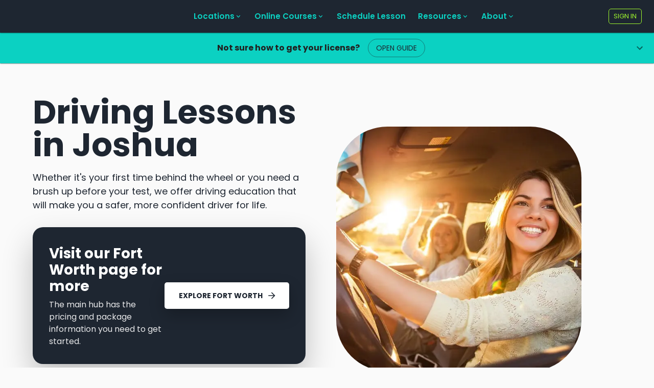

--- FILE ---
content_type: text/html; charset=utf-8
request_url: https://coastlineacademy.com/tx/location/Joshua
body_size: 38772
content:
<!DOCTYPE html><html lang="en"><head><meta charSet="utf-8"/><meta name="viewport" content="initial-scale=1, width=device-width"/><title>Driving Lessons in Joshua</title><link rel="canonical" href="https://coastlineacademy.com/tx/location/Joshua"/><meta name="description" content="Driving Lessons in Joshua"/><script type="application/ld+json">{"@context":"https://schema.org","@graph":[{"@type":"Organization","@id":"https://coastlineacademy.com#organization","name":"Coastline Academy","url":"https://coastlineacademy.com"},{"@type":"Service","@id":"https://coastlineacademy.com/tx/location/Joshua#service","name":"Driving Lessons in Joshua","url":"https://coastlineacademy.com/tx/location/Joshua","serviceType":"Driving Lessons","description":"Driving Lessons in Joshua","image":"https://images.prismic.io/driversed/aKiw9GGNHVfTOKv8_image.png?auto=format,compress&rect=0,0,1170,1168&w=600&h=599","provider":{"@id":"https://coastlineacademy.com#organization"},"areaServed":{"@type":"Place","name":"Joshua","address":{"@type":"PostalAddress","addressRegion":"TX","addressCountry":"US"}}},{"@type":"BreadcrumbList","@id":"https://coastlineacademy.com/tx/location/Joshua#breadcrumb","itemListElement":[{"@type":"ListItem","position":1,"name":"Coastline Academy","item":"https://coastlineacademy.com"},{"@type":"ListItem","position":2,"name":"Texas Driving Lessons","item":"https://coastlineacademy.com/state/tx"},{"@type":"ListItem","position":3,"name":"Joshua","item":"https://coastlineacademy.com/tx/location/Joshua"}]}]}</script><link rel="preload" as="image" imageSrcSet="/_next/image?url=https%3A%2F%2Fimages.prismic.io%2Fdriversed%2FaKiw9GGNHVfTOKv8_image.png%3Fauto%3Dformat%2Ccompress%26rect%3D0%2C0%2C1170%2C1168%26w%3D600%26h%3D599&amp;w=640&amp;q=75 1x, /_next/image?url=https%3A%2F%2Fimages.prismic.io%2Fdriversed%2FaKiw9GGNHVfTOKv8_image.png%3Fauto%3Dformat%2Ccompress%26rect%3D0%2C0%2C1170%2C1168%26w%3D600%26h%3D599&amp;w=1200&amp;q=75 2x" fetchpriority="high"/><meta name="next-head-count" content="7"/><meta name="theme-color" content="#1E2631"/><meta name="description" content="Coastline Academy is the modern driving school offering both online Drivers Ed and Driving Lessons with home pick-up available."/><link rel="stylesheet" data-href="https://fonts.googleapis.com/css2?family=Poppins:wght@300;400;600;700&amp;display=swap"/><link rel="preload" href="/_next/static/css/e0b42bacf915fb6c.css" as="style"/><link rel="stylesheet" href="/_next/static/css/e0b42bacf915fb6c.css" data-n-g=""/><link rel="preload" href="/_next/static/css/9efd96ca45f17829.css" as="style"/><link rel="stylesheet" href="/_next/static/css/9efd96ca45f17829.css" data-n-p=""/><noscript data-n-css=""></noscript><script defer="" nomodule="" src="/_next/static/chunks/polyfills-42372ed130431b0a.js"></script><script src="/_next/static/chunks/webpack-521fa047e2cc9e0f.js" defer=""></script><script src="/_next/static/chunks/framework-648170f902f2dbf4.js" defer=""></script><script src="/_next/static/chunks/main-e8b644588c9021f8.js" defer=""></script><script src="/_next/static/chunks/pages/_app-f5da56946ac279d3.js" defer=""></script><script src="/_next/static/chunks/ac2d2514-d773f7f9a3f06ca6.js" defer=""></script><script src="/_next/static/chunks/2036-674dcef704d5a11a.js" defer=""></script><script src="/_next/static/chunks/8055-e87f6dd7ba25b21b.js" defer=""></script><script src="/_next/static/chunks/7144-68cab121a2f2bf42.js" defer=""></script><script src="/_next/static/chunks/7692-78eaea755032111a.js" defer=""></script><script src="/_next/static/chunks/1730-db3082122137e005.js" defer=""></script><script src="/_next/static/chunks/2602-c792c7aacef32738.js" defer=""></script><script src="/_next/static/chunks/1560-9113de3194da7829.js" defer=""></script><script src="/_next/static/chunks/3655-c47e80a6c17eb2f8.js" defer=""></script><script src="/_next/static/chunks/9332-30ad64096acd4764.js" defer=""></script><script src="/_next/static/chunks/9581-05747c543858157e.js" defer=""></script><script src="/_next/static/chunks/2305-d9d31bf3c75e5afa.js" defer=""></script><script src="/_next/static/chunks/4727-77954367a91bc82d.js" defer=""></script><script src="/_next/static/chunks/1089-4a30eefe8b9ae8c5.js" defer=""></script><script src="/_next/static/chunks/722-150b59218d114df1.js" defer=""></script><script src="/_next/static/chunks/1086-51a7b6706e9c37ee.js" defer=""></script><script src="/_next/static/chunks/51-7385f305cd1181f6.js" defer=""></script><script src="/_next/static/chunks/3360-62d2b6626f451423.js" defer=""></script><script src="/_next/static/chunks/9373-bfb5a3309cce992c.js" defer=""></script><script src="/_next/static/chunks/3610-bd5a221561b09248.js" defer=""></script><script src="/_next/static/chunks/pages/%5Bstate%5D/location/%5Bslug%5D-ecde1d574dc60f04.js" defer=""></script><script src="/_next/static/hkViE1TRMZ-9BZx88zTDO/_buildManifest.js" defer=""></script><script src="/_next/static/hkViE1TRMZ-9BZx88zTDO/_ssgManifest.js" defer=""></script><style data-emotion-css=""></style><link rel="stylesheet" href="https://fonts.googleapis.com/css2?family=Poppins:wght@300;400;600;700&display=swap"/></head><body><div id="__next"><style data-emotion="css-global e2ulof">html{-webkit-font-smoothing:antialiased;-moz-osx-font-smoothing:grayscale;box-sizing:border-box;-webkit-text-size-adjust:100%;}*,*::before,*::after{box-sizing:inherit;}strong,b{font-weight:700;}body{margin:0;color:#212121;font-family:Poppins,sans-serif;font-weight:400;font-size:1rem;line-height:1.5;background-color:#FAFAFA;}@media print{body{background-color:#fff;}}body::backdrop{background-color:#FAFAFA;}</style><style data-emotion="css-global brt6ha">a{color:#1E2631;}a:visited{color:#1E2631;}</style><header data-cy="main-header"><style data-emotion="css 11ujevi">.css-11ujevi{display:-webkit-box;display:-webkit-flex;display:-ms-flexbox;display:flex;-webkit-flex-direction:column;-ms-flex-direction:column;flex-direction:column;width:100%;box-sizing:border-box;-webkit-flex-shrink:0;-ms-flex-negative:0;flex-shrink:0;position:fixed;z-index:1100;top:0;left:auto;right:0;color:inherit;}@media print{.css-11ujevi{position:absolute;}}</style><style data-emotion="css 19bsy2v">.css-19bsy2v{background-color:#FAFAFA;color:#212121;-webkit-transition:box-shadow 300ms cubic-bezier(0.4, 0, 0.2, 1) 0ms;transition:box-shadow 300ms cubic-bezier(0.4, 0, 0.2, 1) 0ms;box-shadow:0px 2px 1px -1px rgba(0,0,0,0.2),0px 1px 1px 0px rgba(0,0,0,0.14),0px 1px 3px 0px rgba(0,0,0,0.12);display:-webkit-box;display:-webkit-flex;display:-ms-flexbox;display:flex;-webkit-flex-direction:column;-ms-flex-direction:column;flex-direction:column;width:100%;box-sizing:border-box;-webkit-flex-shrink:0;-ms-flex-negative:0;flex-shrink:0;position:fixed;z-index:1100;top:0;left:auto;right:0;color:inherit;}@media print{.css-19bsy2v{position:absolute;}}</style><header class="MuiPaper-root MuiPaper-elevation MuiPaper-elevation1 MuiAppBar-root MuiAppBar-colorInherit MuiAppBar-positionFixed mui-fixed css-19bsy2v"><style data-emotion="css i6s8oy">.css-i6s8oy{position:relative;display:-webkit-box;display:-webkit-flex;display:-ms-flexbox;display:flex;-webkit-align-items:center;-webkit-box-align:center;-ms-flex-align:center;align-items:center;padding-left:16px;padding-right:16px;min-height:56px;}@media (min-width:600px){.css-i6s8oy{padding-left:24px;padding-right:24px;}}@media (min-width:0px){@media (orientation: landscape){.css-i6s8oy{min-height:48px;}}}@media (min-width:600px){.css-i6s8oy{min-height:64px;}}</style><div class="MuiToolbar-root MuiToolbar-gutters MuiToolbar-regular css-i6s8oy" style="background:#1E2631"><style data-emotion="css 1bjw4o2">.css-1bjw4o2{-webkit-flex:1;-ms-flex:1;flex:1;display:-webkit-box;display:-webkit-flex;display:-ms-flexbox;display:flex;position:relative;}</style><div class="MuiBox-root css-1bjw4o2"><a style="opacity:0;visibility:hidden;display:flex;align-items:center" href="/"><style data-emotion="css 1g4x53h">.css-1g4x53h{position:relative;}@media (min-width:0px){.css-1g4x53h{width:34px;height:24px;}}@media (min-width:1200px){.css-1g4x53h{width:50px;height:35px;}}</style><div class="MuiBox-root css-1g4x53h"><img alt="Coastline Academy Logo" loading="lazy" decoding="async" data-nimg="fill" style="position:absolute;height:100%;width:100%;left:0;top:0;right:0;bottom:0;object-fit:cover;color:transparent" sizes="(min-width: 1200px) 50px, 34px" srcSet="/_next/image?url=%2Fimages%2Fcoastline-logo-mark.png&amp;w=16&amp;q=75 16w, /_next/image?url=%2Fimages%2Fcoastline-logo-mark.png&amp;w=32&amp;q=75 32w, /_next/image?url=%2Fimages%2Fcoastline-logo-mark.png&amp;w=48&amp;q=75 48w, /_next/image?url=%2Fimages%2Fcoastline-logo-mark.png&amp;w=64&amp;q=75 64w, /_next/image?url=%2Fimages%2Fcoastline-logo-mark.png&amp;w=96&amp;q=75 96w, /_next/image?url=%2Fimages%2Fcoastline-logo-mark.png&amp;w=128&amp;q=75 128w, /_next/image?url=%2Fimages%2Fcoastline-logo-mark.png&amp;w=256&amp;q=75 256w, /_next/image?url=%2Fimages%2Fcoastline-logo-mark.png&amp;w=384&amp;q=75 384w, /_next/image?url=%2Fimages%2Fcoastline-logo-mark.png&amp;w=640&amp;q=75 640w, /_next/image?url=%2Fimages%2Fcoastline-logo-mark.png&amp;w=750&amp;q=75 750w, /_next/image?url=%2Fimages%2Fcoastline-logo-mark.png&amp;w=828&amp;q=75 828w, /_next/image?url=%2Fimages%2Fcoastline-logo-mark.png&amp;w=1080&amp;q=75 1080w, /_next/image?url=%2Fimages%2Fcoastline-logo-mark.png&amp;w=1200&amp;q=75 1200w, /_next/image?url=%2Fimages%2Fcoastline-logo-mark.png&amp;w=1920&amp;q=75 1920w, /_next/image?url=%2Fimages%2Fcoastline-logo-mark.png&amp;w=2048&amp;q=75 2048w, /_next/image?url=%2Fimages%2Fcoastline-logo-mark.png&amp;w=3840&amp;q=75 3840w" src="/_next/image?url=%2Fimages%2Fcoastline-logo-mark.png&amp;w=3840&amp;q=75"/></div></a><a style="opacity:0;position:absolute;left:0;display:flex;align-items:center" href="/"><style data-emotion="css 6wxoeg">.css-6wxoeg{position:relative;}@media (min-width:0px){.css-6wxoeg{width:205px;height:24px;}}@media (min-width:1200px){.css-6wxoeg{width:290px;height:34px;}}</style><div class="MuiBox-root css-6wxoeg"><img alt="Coastline Academy Logo" loading="lazy" decoding="async" data-nimg="fill" style="position:absolute;height:100%;width:100%;left:0;top:0;right:0;bottom:0;object-fit:cover;color:transparent" sizes="(min-width: 1200px) 290px, 205px" srcSet="/_next/image?url=%2Fimages%2Fcoastline-logo.png&amp;w=16&amp;q=75 16w, /_next/image?url=%2Fimages%2Fcoastline-logo.png&amp;w=32&amp;q=75 32w, /_next/image?url=%2Fimages%2Fcoastline-logo.png&amp;w=48&amp;q=75 48w, /_next/image?url=%2Fimages%2Fcoastline-logo.png&amp;w=64&amp;q=75 64w, /_next/image?url=%2Fimages%2Fcoastline-logo.png&amp;w=96&amp;q=75 96w, /_next/image?url=%2Fimages%2Fcoastline-logo.png&amp;w=128&amp;q=75 128w, /_next/image?url=%2Fimages%2Fcoastline-logo.png&amp;w=256&amp;q=75 256w, /_next/image?url=%2Fimages%2Fcoastline-logo.png&amp;w=384&amp;q=75 384w, /_next/image?url=%2Fimages%2Fcoastline-logo.png&amp;w=640&amp;q=75 640w, /_next/image?url=%2Fimages%2Fcoastline-logo.png&amp;w=750&amp;q=75 750w, /_next/image?url=%2Fimages%2Fcoastline-logo.png&amp;w=828&amp;q=75 828w, /_next/image?url=%2Fimages%2Fcoastline-logo.png&amp;w=1080&amp;q=75 1080w, /_next/image?url=%2Fimages%2Fcoastline-logo.png&amp;w=1200&amp;q=75 1200w, /_next/image?url=%2Fimages%2Fcoastline-logo.png&amp;w=1920&amp;q=75 1920w, /_next/image?url=%2Fimages%2Fcoastline-logo.png&amp;w=2048&amp;q=75 2048w, /_next/image?url=%2Fimages%2Fcoastline-logo.png&amp;w=3840&amp;q=75 3840w" src="/_next/image?url=%2Fimages%2Fcoastline-logo.png&amp;w=3840&amp;q=75"/></div></a></div><style data-emotion="css swjifr">.css-swjifr{-webkit-flex:1;-ms-flex:1;flex:1;}@media (min-width:0px){.css-swjifr{display:none;}}@media (min-width:1200px){.css-swjifr{display:-webkit-box;display:-webkit-flex;display:-ms-flexbox;display:flex;}}</style><div class="MuiBox-root css-swjifr"></div><style data-emotion="css 6k8fz8">@media (min-width:0px){.css-6k8fz8{display:none;}}@media (min-width:1200px){.css-6k8fz8{display:block;}}</style><nav class="MuiBox-root css-6k8fz8"><style data-emotion="css 99t6qa">.css-99t6qa{position:relative;display:-webkit-box;display:-webkit-flex;display:-ms-flexbox;display:flex;-webkit-box-pack:center;-ms-flex-pack:center;-webkit-justify-content:center;justify-content:center;min-width:0;z-index:2;}</style><nav aria-label="Programs navigation" data-orientation="horizontal" dir="ltr" class="css-99t6qa"><style data-emotion="css 1c7g5j5">.css-1c7g5j5{display:-webkit-box;display:-webkit-flex;display:-ms-flexbox;display:flex;list-style:none;padding:0;margin:0;gap:6px;-webkit-align-items:center;-webkit-box-align:center;-ms-flex-align:center;align-items:center;}</style><div style="position:relative"><ul data-orientation="horizontal" class="css-1c7g5j5" dir="ltr"><li><style data-emotion="css xv5psf">.css-xv5psf{all:unset;border-radius:9999px;display:-webkit-inline-box;display:-webkit-inline-flex;display:-ms-inline-flexbox;display:inline-flex;-webkit-align-items:center;-webkit-box-align:center;-ms-flex-align:center;align-items:center;gap:4px;padding:6px 12px;color:#0BD1C2;font-weight:600;font-size:0.95rem;cursor:pointer;-webkit-transition:background-color 150ms ease,color 150ms ease;transition:background-color 150ms ease,color 150ms ease;}.css-xv5psf:hover{background-color:rgba(11, 209, 194, 0.1);}.css-xv5psf[data-state='open']{background-color:rgba(11, 209, 194, 0.16);}.css-xv5psf:focus-visible{outline:2px solid #0BD1C2;outline-offset:2px;}.css-xv5psf svg{-webkit-transition:-webkit-transform 150ms ease;transition:transform 150ms ease;}.css-xv5psf[data-state='open'] svg{-webkit-transform:rotate(180deg);-moz-transform:rotate(180deg);-ms-transform:rotate(180deg);transform:rotate(180deg);}</style><button id="radix-:Rkla9mr6:-trigger-radix-:R1jkla9mr6:" data-state="closed" aria-expanded="false" aria-controls="radix-:Rkla9mr6:-content-radix-:R1jkla9mr6:" class="css-xv5psf" data-radix-collection-item="">Locations<style data-emotion="css 1cw4hi4">.css-1cw4hi4{-webkit-user-select:none;-moz-user-select:none;-ms-user-select:none;user-select:none;width:1em;height:1em;display:inline-block;fill:currentColor;-webkit-flex-shrink:0;-ms-flex-negative:0;flex-shrink:0;-webkit-transition:fill 200ms cubic-bezier(0.4, 0, 0.2, 1) 0ms;transition:fill 200ms cubic-bezier(0.4, 0, 0.2, 1) 0ms;font-size:inherit;}</style><svg class="MuiSvgIcon-root MuiSvgIcon-fontSizeInherit css-1cw4hi4" focusable="false" aria-hidden="true" viewBox="0 0 24 24" data-testid="KeyboardArrowDownIcon"><path d="M7.41 8.59 12 13.17l4.59-4.58L18 10l-6 6-6-6z"></path></svg></button><style data-emotion="css b1vc45">.css-b1vc45{width:min(720px, calc(100vw - 48px));background-color:#fff;border-radius:8px;padding:24px;box-shadow:0px 5px 5px -3px rgba(0,0,0,0.2),0px 8px 10px 1px rgba(0,0,0,0.14),0px 3px 14px 2px rgba(0,0,0,0.12);display:-webkit-box;display:-webkit-flex;display:-ms-flexbox;display:flex;-webkit-flex-direction:column;-ms-flex-direction:column;flex-direction:column;gap:20px;}.css-b1vc45[data-variant='list']{width:min(440px, calc(100vw - 48px));}</style></li><li><button id="radix-:Rkla9mr6:-trigger-radix-:R2jkla9mr6:" data-state="closed" aria-expanded="false" aria-controls="radix-:Rkla9mr6:-content-radix-:R2jkla9mr6:" class="css-xv5psf" data-radix-collection-item="">Online Courses<svg class="MuiSvgIcon-root MuiSvgIcon-fontSizeInherit css-1cw4hi4" focusable="false" aria-hidden="true" viewBox="0 0 24 24" data-testid="KeyboardArrowDownIcon"><path d="M7.41 8.59 12 13.17l4.59-4.58L18 10l-6 6-6-6z"></path></svg></button></li><li><style data-emotion="css 10sd573">.css-10sd573{border-radius:9999px;display:-webkit-inline-box;display:-webkit-inline-flex;display:-ms-inline-flexbox;display:inline-flex;-webkit-align-items:center;-webkit-box-align:center;-ms-flex-align:center;align-items:center;gap:4px;padding:6px 12px;color:#0BD1C2;font-weight:600;font-size:0.95rem;cursor:pointer;-webkit-text-decoration:none;text-decoration:none;-webkit-transition:background-color 150ms ease,color 150ms ease;transition:background-color 150ms ease,color 150ms ease;}.css-10sd573:link,.css-10sd573:visited,.css-10sd573:active{color:#0BD1C2!important;}.css-10sd573:hover{background-color:rgba(11, 209, 194, 0.1);}.css-10sd573:focus-visible{outline:2px solid #0BD1C2;outline-offset:2px;}</style><a class="css-10sd573" data-radix-collection-item="" href="/location-search">Schedule Lesson</a></li><li><button id="radix-:Rkla9mr6:-trigger-radix-:R4jkla9mr6:" data-state="closed" aria-expanded="false" aria-controls="radix-:Rkla9mr6:-content-radix-:R4jkla9mr6:" class="css-xv5psf" data-radix-collection-item="">Resources<svg class="MuiSvgIcon-root MuiSvgIcon-fontSizeInherit css-1cw4hi4" focusable="false" aria-hidden="true" viewBox="0 0 24 24" data-testid="KeyboardArrowDownIcon"><path d="M7.41 8.59 12 13.17l4.59-4.58L18 10l-6 6-6-6z"></path></svg></button></li><li><button id="radix-:Rkla9mr6:-trigger-radix-:R5jkla9mr6:" data-state="closed" aria-expanded="false" aria-controls="radix-:Rkla9mr6:-content-radix-:R5jkla9mr6:" class="css-xv5psf" data-radix-collection-item="">About<svg class="MuiSvgIcon-root MuiSvgIcon-fontSizeInherit css-1cw4hi4" focusable="false" aria-hidden="true" viewBox="0 0 24 24" data-testid="KeyboardArrowDownIcon"><path d="M7.41 8.59 12 13.17l4.59-4.58L18 10l-6 6-6-6z"></path></svg></button></li></ul></div><style data-emotion="css kgimua">.css-kgimua{position:absolute;display:-webkit-box;display:-webkit-flex;display:-ms-flexbox;display:flex;-webkit-box-pack:end;-ms-flex-pack:end;-webkit-justify-content:flex-end;justify-content:flex-end;width:100%;top:calc(100% + 10px);pointer-events:none;}</style><div class="css-kgimua"><style data-emotion="css 1hcrxbf">.css-1hcrxbf{position:relative;transform-origin:top center;-webkit-transition:width 200ms ease,height 200ms ease,opacity 150ms ease,-webkit-transform 200ms ease;transition:width 200ms ease,height 200ms ease,opacity 150ms ease,transform 200ms ease;background-color:#fff;border-radius:8px;box-shadow:0px 5px 5px -3px rgba(0,0,0,0.2),0px 8px 10px 1px rgba(0,0,0,0.14),0px 3px 14px 2px rgba(0,0,0,0.12);overflow:hidden;pointer-events:auto;-webkit-flex:none;-ms-flex:none;flex:none;min-width:var(--radix-navigation-menu-viewport-width);width:var(--radix-navigation-menu-viewport-width);height:var(--radix-navigation-menu-viewport-height);}</style></div></nav></nav><div class="MuiBox-root css-swjifr"></div><div class="MuiBox-root css-0"><a href="/profile"><style data-emotion="css 1w2s5z3">.css-1w2s5z3{font-family:Poppins,sans-serif;font-weight:500;font-size:0.8125rem;line-height:1.75;text-transform:uppercase;min-width:64px;padding:3px 9px;border-radius:5px;-webkit-transition:background-color 250ms cubic-bezier(0.4, 0, 0.2, 1) 0ms,box-shadow 250ms cubic-bezier(0.4, 0, 0.2, 1) 0ms,border-color 250ms cubic-bezier(0.4, 0, 0.2, 1) 0ms,color 250ms cubic-bezier(0.4, 0, 0.2, 1) 0ms;transition:background-color 250ms cubic-bezier(0.4, 0, 0.2, 1) 0ms,box-shadow 250ms cubic-bezier(0.4, 0, 0.2, 1) 0ms,border-color 250ms cubic-bezier(0.4, 0, 0.2, 1) 0ms,color 250ms cubic-bezier(0.4, 0, 0.2, 1) 0ms;border:1px solid rgba(30, 38, 49, 0.5);color:#1E2631;border-color:#9EF62E;color:#9EF62E;}.css-1w2s5z3:hover{-webkit-text-decoration:none;text-decoration:none;background-color:rgba(30, 38, 49, 0.04);border:1px solid #1E2631;}@media (hover: none){.css-1w2s5z3:hover{background-color:transparent;}}.css-1w2s5z3.Mui-disabled{color:rgba(0, 0, 0, 0.26);border:1px solid rgba(0, 0, 0, 0.12);}</style><style data-emotion="css 1e4j4t0">.css-1e4j4t0{display:-webkit-inline-box;display:-webkit-inline-flex;display:-ms-inline-flexbox;display:inline-flex;-webkit-align-items:center;-webkit-box-align:center;-ms-flex-align:center;align-items:center;-webkit-box-pack:center;-ms-flex-pack:center;-webkit-justify-content:center;justify-content:center;position:relative;box-sizing:border-box;-webkit-tap-highlight-color:transparent;background-color:transparent;outline:0;border:0;margin:0;border-radius:0;padding:0;cursor:pointer;-webkit-user-select:none;-moz-user-select:none;-ms-user-select:none;user-select:none;vertical-align:middle;-moz-appearance:none;-webkit-appearance:none;-webkit-text-decoration:none;text-decoration:none;color:inherit;font-family:Poppins,sans-serif;font-weight:500;font-size:0.8125rem;line-height:1.75;text-transform:uppercase;min-width:64px;padding:3px 9px;border-radius:5px;-webkit-transition:background-color 250ms cubic-bezier(0.4, 0, 0.2, 1) 0ms,box-shadow 250ms cubic-bezier(0.4, 0, 0.2, 1) 0ms,border-color 250ms cubic-bezier(0.4, 0, 0.2, 1) 0ms,color 250ms cubic-bezier(0.4, 0, 0.2, 1) 0ms;transition:background-color 250ms cubic-bezier(0.4, 0, 0.2, 1) 0ms,box-shadow 250ms cubic-bezier(0.4, 0, 0.2, 1) 0ms,border-color 250ms cubic-bezier(0.4, 0, 0.2, 1) 0ms,color 250ms cubic-bezier(0.4, 0, 0.2, 1) 0ms;border:1px solid rgba(30, 38, 49, 0.5);color:#1E2631;border-color:#9EF62E;color:#9EF62E;}.css-1e4j4t0::-moz-focus-inner{border-style:none;}.css-1e4j4t0.Mui-disabled{pointer-events:none;cursor:default;}@media print{.css-1e4j4t0{-webkit-print-color-adjust:exact;color-adjust:exact;}}.css-1e4j4t0:hover{-webkit-text-decoration:none;text-decoration:none;background-color:rgba(30, 38, 49, 0.04);border:1px solid #1E2631;}@media (hover: none){.css-1e4j4t0:hover{background-color:transparent;}}.css-1e4j4t0.Mui-disabled{color:rgba(0, 0, 0, 0.26);border:1px solid rgba(0, 0, 0, 0.12);}</style><button class="MuiButtonBase-root MuiButton-root MuiButton-outlined MuiButton-outlinedPrimary MuiButton-sizeSmall MuiButton-outlinedSizeSmall MuiButton-colorPrimary MuiButton-root MuiButton-outlined MuiButton-outlinedPrimary MuiButton-sizeSmall MuiButton-outlinedSizeSmall MuiButton-colorPrimary Header-signIn css-1e4j4t0" tabindex="0" type="button" data-cy="header-profile-button">Sign In</button></a></div><style data-emotion="css iprwrt">.css-iprwrt{text-align:center;-webkit-flex:0 0 auto;-ms-flex:0 0 auto;flex:0 0 auto;font-size:1.5rem;padding:8px;border-radius:50%;overflow:visible;color:rgba(0, 0, 0, 0.54);-webkit-transition:background-color 150ms cubic-bezier(0.4, 0, 0.2, 1) 0ms;transition:background-color 150ms cubic-bezier(0.4, 0, 0.2, 1) 0ms;color:#0BD1C2;margin-left:8px;}.css-iprwrt:hover{background-color:rgba(0, 0, 0, 0.04);}@media (hover: none){.css-iprwrt:hover{background-color:transparent;}}.css-iprwrt:hover{background-color:rgba(11, 209, 194, 0.04);}@media (hover: none){.css-iprwrt:hover{background-color:transparent;}}.css-iprwrt.Mui-disabled{background-color:transparent;color:rgba(0, 0, 0, 0.26);}@media (min-width:0px){.css-iprwrt{display:block;}}@media (min-width:1200px){.css-iprwrt{display:none;}}</style><style data-emotion="css wl64wf">.css-wl64wf{display:-webkit-inline-box;display:-webkit-inline-flex;display:-ms-inline-flexbox;display:inline-flex;-webkit-align-items:center;-webkit-box-align:center;-ms-flex-align:center;align-items:center;-webkit-box-pack:center;-ms-flex-pack:center;-webkit-justify-content:center;justify-content:center;position:relative;box-sizing:border-box;-webkit-tap-highlight-color:transparent;background-color:transparent;outline:0;border:0;margin:0;border-radius:0;padding:0;cursor:pointer;-webkit-user-select:none;-moz-user-select:none;-ms-user-select:none;user-select:none;vertical-align:middle;-moz-appearance:none;-webkit-appearance:none;-webkit-text-decoration:none;text-decoration:none;color:inherit;text-align:center;-webkit-flex:0 0 auto;-ms-flex:0 0 auto;flex:0 0 auto;font-size:1.5rem;padding:8px;border-radius:50%;overflow:visible;color:rgba(0, 0, 0, 0.54);-webkit-transition:background-color 150ms cubic-bezier(0.4, 0, 0.2, 1) 0ms;transition:background-color 150ms cubic-bezier(0.4, 0, 0.2, 1) 0ms;color:#0BD1C2;margin-left:8px;}.css-wl64wf::-moz-focus-inner{border-style:none;}.css-wl64wf.Mui-disabled{pointer-events:none;cursor:default;}@media print{.css-wl64wf{-webkit-print-color-adjust:exact;color-adjust:exact;}}.css-wl64wf:hover{background-color:rgba(0, 0, 0, 0.04);}@media (hover: none){.css-wl64wf:hover{background-color:transparent;}}.css-wl64wf:hover{background-color:rgba(11, 209, 194, 0.04);}@media (hover: none){.css-wl64wf:hover{background-color:transparent;}}.css-wl64wf.Mui-disabled{background-color:transparent;color:rgba(0, 0, 0, 0.26);}@media (min-width:0px){.css-wl64wf{display:block;}}@media (min-width:1200px){.css-wl64wf{display:none;}}</style><button class="MuiButtonBase-root MuiIconButton-root MuiIconButton-colorSecondary MuiIconButton-sizeMedium css-wl64wf" tabindex="0" type="button" aria-label="Menu" data-cy="header-nav-button"><style data-emotion="css vubbuv">.css-vubbuv{-webkit-user-select:none;-moz-user-select:none;-ms-user-select:none;user-select:none;width:1em;height:1em;display:inline-block;fill:currentColor;-webkit-flex-shrink:0;-ms-flex-negative:0;flex-shrink:0;-webkit-transition:fill 200ms cubic-bezier(0.4, 0, 0.2, 1) 0ms;transition:fill 200ms cubic-bezier(0.4, 0, 0.2, 1) 0ms;font-size:1.5rem;}</style><svg class="MuiSvgIcon-root MuiSvgIcon-fontSizeMedium css-vubbuv" focusable="false" aria-hidden="true" viewBox="0 0 24 24" data-testid="MenuIcon"><path d="M3 18h18v-2H3zm0-5h18v-2H3zm0-7v2h18V6z"></path></svg></button></div></header><style data-emotion="css a3xyjy">.css-a3xyjy{z-index:1200;}</style></header><style data-emotion="css 10jfrbn">.css-10jfrbn{display:-webkit-box;display:-webkit-flex;display:-ms-flexbox;display:flex;-webkit-flex-direction:column;-ms-flex-direction:column;flex-direction:column;-webkit-box-pack:start;-ms-flex-pack:start;-webkit-justify-content:flex-start;justify-content:flex-start;-webkit-box-flex:1;-webkit-flex-grow:1;-ms-flex-positive:1;flex-grow:1;}@media (min-width:0px){.css-10jfrbn{margin-top:56px;min-height:calc(100vh - 56px);}}@media (min-width:1200px){.css-10jfrbn{margin-top:64px;min-height:calc(100vh - 64px);}}</style><div class="MuiBox-root css-10jfrbn"><style data-emotion="css qffquf">.css-qffquf{position:relative;-webkit-transition:margin 150ms cubic-bezier(0.4, 0, 0.2, 1) 0ms;transition:margin 150ms cubic-bezier(0.4, 0, 0.2, 1) 0ms;overflow-anchor:none;border-radius:0;text-align:center;}.css-qffquf::before{position:absolute;left:0;top:-1px;right:0;height:1px;content:"";opacity:1;background-color:rgba(0, 0, 0, 0.12);-webkit-transition:opacity 150ms cubic-bezier(0.4, 0, 0.2, 1) 0ms,background-color 150ms cubic-bezier(0.4, 0, 0.2, 1) 0ms;transition:opacity 150ms cubic-bezier(0.4, 0, 0.2, 1) 0ms,background-color 150ms cubic-bezier(0.4, 0, 0.2, 1) 0ms;}.css-qffquf:first-of-type::before{display:none;}.css-qffquf.Mui-expanded::before{opacity:0;}.css-qffquf.Mui-expanded:first-of-type{margin-top:0;}.css-qffquf.Mui-expanded:last-of-type{margin-bottom:0;}.css-qffquf.Mui-expanded+.css-qffquf.Mui-expanded::before{display:none;}.css-qffquf.Mui-disabled{background-color:rgba(0, 0, 0, 0.12);}.css-qffquf:first-of-type{border-top-left-radius:5px;border-top-right-radius:5px;}.css-qffquf:last-of-type{border-bottom-left-radius:5px;border-bottom-right-radius:5px;}@supports (-ms-ime-align: auto){.css-qffquf:last-of-type{border-bottom-left-radius:0;border-bottom-right-radius:0;}}.css-qffquf.Mui-expanded{margin:16px 0;}.css-qffquf.MuiAccordion-root{margin-bottom:0px;}</style><style data-emotion="css 9ffwt8">.css-9ffwt8{background-color:#FAFAFA;color:#212121;-webkit-transition:box-shadow 300ms cubic-bezier(0.4, 0, 0.2, 1) 0ms;transition:box-shadow 300ms cubic-bezier(0.4, 0, 0.2, 1) 0ms;border-radius:5px;box-shadow:0px 2px 1px -1px rgba(0,0,0,0.2),0px 1px 1px 0px rgba(0,0,0,0.14),0px 1px 3px 0px rgba(0,0,0,0.12);position:relative;-webkit-transition:margin 150ms cubic-bezier(0.4, 0, 0.2, 1) 0ms;transition:margin 150ms cubic-bezier(0.4, 0, 0.2, 1) 0ms;overflow-anchor:none;border-radius:0;text-align:center;}.css-9ffwt8::before{position:absolute;left:0;top:-1px;right:0;height:1px;content:"";opacity:1;background-color:rgba(0, 0, 0, 0.12);-webkit-transition:opacity 150ms cubic-bezier(0.4, 0, 0.2, 1) 0ms,background-color 150ms cubic-bezier(0.4, 0, 0.2, 1) 0ms;transition:opacity 150ms cubic-bezier(0.4, 0, 0.2, 1) 0ms,background-color 150ms cubic-bezier(0.4, 0, 0.2, 1) 0ms;}.css-9ffwt8:first-of-type::before{display:none;}.css-9ffwt8.Mui-expanded::before{opacity:0;}.css-9ffwt8.Mui-expanded:first-of-type{margin-top:0;}.css-9ffwt8.Mui-expanded:last-of-type{margin-bottom:0;}.css-9ffwt8.Mui-expanded+.css-9ffwt8.Mui-expanded::before{display:none;}.css-9ffwt8.Mui-disabled{background-color:rgba(0, 0, 0, 0.12);}.css-9ffwt8:first-of-type{border-top-left-radius:5px;border-top-right-radius:5px;}.css-9ffwt8:last-of-type{border-bottom-left-radius:5px;border-bottom-right-radius:5px;}@supports (-ms-ime-align: auto){.css-9ffwt8:last-of-type{border-bottom-left-radius:0;border-bottom-right-radius:0;}}.css-9ffwt8.Mui-expanded{margin:16px 0;}.css-9ffwt8.MuiAccordion-root{margin-bottom:0px;}</style><div class="MuiPaper-root MuiPaper-elevation MuiPaper-rounded MuiPaper-elevation1 MuiAccordion-root MuiAccordion-rounded MuiAccordion-gutters css-9ffwt8"><style data-emotion="css 141h9c6">.css-141h9c6{display:-webkit-box;display:-webkit-flex;display:-ms-flexbox;display:flex;min-height:48px;padding:0px 16px;-webkit-transition:min-height 150ms cubic-bezier(0.4, 0, 0.2, 1) 0ms,background-color 150ms cubic-bezier(0.4, 0, 0.2, 1) 0ms;transition:min-height 150ms cubic-bezier(0.4, 0, 0.2, 1) 0ms,background-color 150ms cubic-bezier(0.4, 0, 0.2, 1) 0ms;background:#0BD1C2;}.css-141h9c6.Mui-focusVisible{background-color:rgba(0, 0, 0, 0.12);}.css-141h9c6.Mui-disabled{opacity:0.38;}.css-141h9c6:hover:not(.Mui-disabled){cursor:pointer;}.css-141h9c6.Mui-expanded{min-height:64px;}</style><style data-emotion="css 14b4t73">.css-14b4t73{display:-webkit-inline-box;display:-webkit-inline-flex;display:-ms-inline-flexbox;display:inline-flex;-webkit-align-items:center;-webkit-box-align:center;-ms-flex-align:center;align-items:center;-webkit-box-pack:center;-ms-flex-pack:center;-webkit-justify-content:center;justify-content:center;position:relative;box-sizing:border-box;-webkit-tap-highlight-color:transparent;background-color:transparent;outline:0;border:0;margin:0;border-radius:0;padding:0;cursor:pointer;-webkit-user-select:none;-moz-user-select:none;-ms-user-select:none;user-select:none;vertical-align:middle;-moz-appearance:none;-webkit-appearance:none;-webkit-text-decoration:none;text-decoration:none;color:inherit;display:-webkit-box;display:-webkit-flex;display:-ms-flexbox;display:flex;min-height:48px;padding:0px 16px;-webkit-transition:min-height 150ms cubic-bezier(0.4, 0, 0.2, 1) 0ms,background-color 150ms cubic-bezier(0.4, 0, 0.2, 1) 0ms;transition:min-height 150ms cubic-bezier(0.4, 0, 0.2, 1) 0ms,background-color 150ms cubic-bezier(0.4, 0, 0.2, 1) 0ms;background:#0BD1C2;}.css-14b4t73::-moz-focus-inner{border-style:none;}.css-14b4t73.Mui-disabled{pointer-events:none;cursor:default;}@media print{.css-14b4t73{-webkit-print-color-adjust:exact;color-adjust:exact;}}.css-14b4t73.Mui-focusVisible{background-color:rgba(0, 0, 0, 0.12);}.css-14b4t73.Mui-disabled{opacity:0.38;}.css-14b4t73:hover:not(.Mui-disabled){cursor:pointer;}.css-14b4t73.Mui-expanded{min-height:64px;}</style><div class="MuiButtonBase-root MuiAccordionSummary-root MuiAccordionSummary-gutters css-14b4t73" tabindex="0" role="button" aria-expanded="false"><style data-emotion="css l0jafl">.css-l0jafl{display:-webkit-box;display:-webkit-flex;display:-ms-flexbox;display:flex;-webkit-box-flex:1;-webkit-flex-grow:1;-ms-flex-positive:1;flex-grow:1;margin:12px 0;-webkit-transition:margin 150ms cubic-bezier(0.4, 0, 0.2, 1) 0ms;transition:margin 150ms cubic-bezier(0.4, 0, 0.2, 1) 0ms;}.css-l0jafl.Mui-expanded{margin:20px 0;}</style><div class="MuiAccordionSummary-content MuiAccordionSummary-contentGutters css-l0jafl"><style data-emotion="css 1evpibw">.css-1evpibw{display:-webkit-box;display:-webkit-flex;display:-ms-flexbox;display:flex;-webkit-flex-direction:row;-ms-flex-direction:row;flex-direction:row;-webkit-align-items:center;-webkit-box-align:center;-ms-flex-align:center;align-items:center;-webkit-box-pack:center;-ms-flex-pack:center;-webkit-justify-content:center;justify-content:center;width:100%;}</style><div class="MuiBox-root css-1evpibw"><style data-emotion="css o64khm">.css-o64khm{margin:0;font-family:Poppins,sans-serif;font-weight:400;font-size:1rem;line-height:1.5;font-weight:700;}@media (min-width:0px){.css-o64khm{display:block;}}@media (min-width:900px){.css-o64khm{display:none;}}</style><p class="MuiTypography-root MuiTypography-body1 css-o64khm">New to licenses?</p><style data-emotion="css 1r5j4z9">.css-1r5j4z9{margin:0;font-family:Poppins,sans-serif;font-weight:400;font-size:1rem;line-height:1.5;font-weight:700;}@media (min-width:0px){.css-1r5j4z9{display:none;}}@media (min-width:900px){.css-1r5j4z9{display:block;}}</style><p class="MuiTypography-root MuiTypography-body1 css-1r5j4z9">Not sure how to get your license?</p><style data-emotion="css 198wnzp">.css-198wnzp{font-family:Poppins,sans-serif;font-weight:500;font-size:0.875rem;line-height:1.75;text-transform:uppercase;min-width:64px;padding:5px 15px;border-radius:5px;-webkit-transition:background-color 250ms cubic-bezier(0.4, 0, 0.2, 1) 0ms,box-shadow 250ms cubic-bezier(0.4, 0, 0.2, 1) 0ms,border-color 250ms cubic-bezier(0.4, 0, 0.2, 1) 0ms,color 250ms cubic-bezier(0.4, 0, 0.2, 1) 0ms;transition:background-color 250ms cubic-bezier(0.4, 0, 0.2, 1) 0ms,box-shadow 250ms cubic-bezier(0.4, 0, 0.2, 1) 0ms,border-color 250ms cubic-bezier(0.4, 0, 0.2, 1) 0ms,color 250ms cubic-bezier(0.4, 0, 0.2, 1) 0ms;border:1px solid rgba(30, 38, 49, 0.5);color:#1E2631;margin-left:16px;border-radius:20px;}.css-198wnzp:hover{-webkit-text-decoration:none;text-decoration:none;background-color:rgba(30, 38, 49, 0.04);border:1px solid #1E2631;}@media (hover: none){.css-198wnzp:hover{background-color:transparent;}}.css-198wnzp.Mui-disabled{color:rgba(0, 0, 0, 0.26);border:1px solid rgba(0, 0, 0, 0.12);}</style><style data-emotion="css 13qpoqx">.css-13qpoqx{display:-webkit-inline-box;display:-webkit-inline-flex;display:-ms-inline-flexbox;display:inline-flex;-webkit-align-items:center;-webkit-box-align:center;-ms-flex-align:center;align-items:center;-webkit-box-pack:center;-ms-flex-pack:center;-webkit-justify-content:center;justify-content:center;position:relative;box-sizing:border-box;-webkit-tap-highlight-color:transparent;background-color:transparent;outline:0;border:0;margin:0;border-radius:0;padding:0;cursor:pointer;-webkit-user-select:none;-moz-user-select:none;-ms-user-select:none;user-select:none;vertical-align:middle;-moz-appearance:none;-webkit-appearance:none;-webkit-text-decoration:none;text-decoration:none;color:inherit;font-family:Poppins,sans-serif;font-weight:500;font-size:0.875rem;line-height:1.75;text-transform:uppercase;min-width:64px;padding:5px 15px;border-radius:5px;-webkit-transition:background-color 250ms cubic-bezier(0.4, 0, 0.2, 1) 0ms,box-shadow 250ms cubic-bezier(0.4, 0, 0.2, 1) 0ms,border-color 250ms cubic-bezier(0.4, 0, 0.2, 1) 0ms,color 250ms cubic-bezier(0.4, 0, 0.2, 1) 0ms;transition:background-color 250ms cubic-bezier(0.4, 0, 0.2, 1) 0ms,box-shadow 250ms cubic-bezier(0.4, 0, 0.2, 1) 0ms,border-color 250ms cubic-bezier(0.4, 0, 0.2, 1) 0ms,color 250ms cubic-bezier(0.4, 0, 0.2, 1) 0ms;border:1px solid rgba(30, 38, 49, 0.5);color:#1E2631;margin-left:16px;border-radius:20px;}.css-13qpoqx::-moz-focus-inner{border-style:none;}.css-13qpoqx.Mui-disabled{pointer-events:none;cursor:default;}@media print{.css-13qpoqx{-webkit-print-color-adjust:exact;color-adjust:exact;}}.css-13qpoqx:hover{-webkit-text-decoration:none;text-decoration:none;background-color:rgba(30, 38, 49, 0.04);border:1px solid #1E2631;}@media (hover: none){.css-13qpoqx:hover{background-color:transparent;}}.css-13qpoqx.Mui-disabled{color:rgba(0, 0, 0, 0.26);border:1px solid rgba(0, 0, 0, 0.12);}</style><button class="MuiButtonBase-root MuiButton-root MuiButton-outlined MuiButton-outlinedPrimary MuiButton-sizeMedium MuiButton-outlinedSizeMedium MuiButton-colorPrimary MuiButton-root MuiButton-outlined MuiButton-outlinedPrimary MuiButton-sizeMedium MuiButton-outlinedSizeMedium MuiButton-colorPrimary css-13qpoqx" tabindex="0" type="button">Open Guide</button></div></div><style data-emotion="css 1fx8m19">.css-1fx8m19{display:-webkit-box;display:-webkit-flex;display:-ms-flexbox;display:flex;color:rgba(0, 0, 0, 0.54);-webkit-transform:rotate(0deg);-moz-transform:rotate(0deg);-ms-transform:rotate(0deg);transform:rotate(0deg);-webkit-transition:-webkit-transform 150ms cubic-bezier(0.4, 0, 0.2, 1) 0ms;transition:transform 150ms cubic-bezier(0.4, 0, 0.2, 1) 0ms;}.css-1fx8m19.Mui-expanded{-webkit-transform:rotate(180deg);-moz-transform:rotate(180deg);-ms-transform:rotate(180deg);transform:rotate(180deg);}</style><div class="MuiAccordionSummary-expandIconWrapper css-1fx8m19"><svg class="MuiSvgIcon-root MuiSvgIcon-fontSizeMedium css-vubbuv" focusable="false" aria-hidden="true" viewBox="0 0 24 24" data-testid="ExpandMoreIcon"><path d="M16.59 8.59 12 13.17 7.41 8.59 6 10l6 6 6-6z"></path></svg></div></div><style data-emotion="css a0y2e3">.css-a0y2e3{height:0;overflow:hidden;-webkit-transition:height 300ms cubic-bezier(0.4, 0, 0.2, 1) 0ms;transition:height 300ms cubic-bezier(0.4, 0, 0.2, 1) 0ms;visibility:hidden;}</style><div class="MuiCollapse-root MuiCollapse-vertical MuiCollapse-hidden css-a0y2e3" style="min-height:0px"><style data-emotion="css hboir5">.css-hboir5{display:-webkit-box;display:-webkit-flex;display:-ms-flexbox;display:flex;width:100%;}</style><div class="MuiCollapse-wrapper MuiCollapse-vertical css-hboir5"><style data-emotion="css 8atqhb">.css-8atqhb{width:100%;}</style><div class="MuiCollapse-wrapperInner MuiCollapse-vertical css-8atqhb"><div role="region" class="MuiAccordion-region"><style data-emotion="css 1czcuqd">.css-1czcuqd{padding:8px 16px 16px;padding:0px;}</style><div class="MuiAccordionDetails-root css-1czcuqd"><style data-emotion="css 1wcaknn">.css-1wcaknn{padding:32px;}</style><div class="MuiBox-root css-1wcaknn"><style data-emotion="css 5wxkvf">.css-5wxkvf{margin:0;font-family:Poppins,sans-serif;font-weight:400;font-size:2.125rem;line-height:1.235;text-align:center;margin-bottom:0.35em;}</style><h4 class="MuiTypography-root MuiTypography-h4 MuiTypography-alignCenter MuiTypography-gutterBottom css-5wxkvf"><strong>Steps to Getting Your License</strong></h4><style data-emotion="css 1d42y57">.css-1d42y57{margin:0;font-family:Poppins,sans-serif;font-weight:500;font-size:1.25rem;line-height:1.6;text-align:center;margin-bottom:0.35em;}</style><h6 class="MuiTypography-root MuiTypography-h6 MuiTypography-alignCenter MuiTypography-gutterBottom css-1d42y57">Use this guide to make sure you are in the right place in your licensing journey.</h6><style data-emotion="css h71gmh">.css-h71gmh{margin-bottom:16px;text-align:center;}</style><div class="MuiBox-root css-h71gmh"><style data-emotion="css egnzgq">.css-egnzgq{display:-webkit-inline-box;display:-webkit-inline-flex;display:-ms-inline-flexbox;display:inline-flex;border-radius:5px;background:#fff;}.css-egnzgq .MuiButtonGroup-grouped{min-width:40px;}.css-egnzgq .MuiButtonGroup-firstButton,.css-egnzgq .MuiButtonGroup-middleButton{border-top-right-radius:0;border-bottom-right-radius:0;border-right-color:transparent;}.css-egnzgq .MuiButtonGroup-firstButton:hover,.css-egnzgq .MuiButtonGroup-middleButton:hover{border-right-color:currentColor;}.css-egnzgq .MuiButtonGroup-lastButton,.css-egnzgq .MuiButtonGroup-middleButton{border-top-left-radius:0;border-bottom-left-radius:0;margin-left:-1px;}</style><div role="group" class="MuiButtonGroup-root MuiButtonGroup-outlined css-egnzgq" data-cy="path-button-group"><style data-emotion="css q31o41">.css-q31o41{font-family:Poppins,sans-serif;font-weight:500;font-size:0.875rem;line-height:1.75;text-transform:uppercase;min-width:64px;padding:6px 16px;border-radius:5px;-webkit-transition:background-color 250ms cubic-bezier(0.4, 0, 0.2, 1) 0ms,box-shadow 250ms cubic-bezier(0.4, 0, 0.2, 1) 0ms,border-color 250ms cubic-bezier(0.4, 0, 0.2, 1) 0ms,color 250ms cubic-bezier(0.4, 0, 0.2, 1) 0ms;transition:background-color 250ms cubic-bezier(0.4, 0, 0.2, 1) 0ms,box-shadow 250ms cubic-bezier(0.4, 0, 0.2, 1) 0ms,border-color 250ms cubic-bezier(0.4, 0, 0.2, 1) 0ms,color 250ms cubic-bezier(0.4, 0, 0.2, 1) 0ms;color:#FAFAFA;background-color:#1E2631;box-shadow:0px 3px 1px -2px rgba(0,0,0,0.2),0px 2px 2px 0px rgba(0,0,0,0.14),0px 1px 5px 0px rgba(0,0,0,0.12);background-color:#1E2631;color:#FAFAFA;}.css-q31o41:hover{-webkit-text-decoration:none;text-decoration:none;background-color:rgb(21, 26, 34);box-shadow:0px 2px 4px -1px rgba(0,0,0,0.2),0px 4px 5px 0px rgba(0,0,0,0.14),0px 1px 10px 0px rgba(0,0,0,0.12);}@media (hover: none){.css-q31o41:hover{background-color:#1E2631;}}.css-q31o41:active{box-shadow:0px 5px 5px -3px rgba(0,0,0,0.2),0px 8px 10px 1px rgba(0,0,0,0.14),0px 3px 14px 2px rgba(0,0,0,0.12);}.css-q31o41.Mui-focusVisible{box-shadow:0px 3px 5px -1px rgba(0,0,0,0.2),0px 6px 10px 0px rgba(0,0,0,0.14),0px 1px 18px 0px rgba(0,0,0,0.12);}.css-q31o41.Mui-disabled{color:rgba(0, 0, 0, 0.26);box-shadow:none;background-color:rgba(0, 0, 0, 0.12);}.css-q31o41:hover{background-color:#0BD1C2;color:#1E2631;}.css-q31o41:visited{background-color:#1E2631;color:#FAFAFA;}.css-q31o41:visited:hover{background-color:#0BD1C2;color:#1E2631;}</style><style data-emotion="css 1hjthb1">.css-1hjthb1{display:-webkit-inline-box;display:-webkit-inline-flex;display:-ms-inline-flexbox;display:inline-flex;-webkit-align-items:center;-webkit-box-align:center;-ms-flex-align:center;align-items:center;-webkit-box-pack:center;-ms-flex-pack:center;-webkit-justify-content:center;justify-content:center;position:relative;box-sizing:border-box;-webkit-tap-highlight-color:transparent;background-color:transparent;outline:0;border:0;margin:0;border-radius:0;padding:0;cursor:pointer;-webkit-user-select:none;-moz-user-select:none;-ms-user-select:none;user-select:none;vertical-align:middle;-moz-appearance:none;-webkit-appearance:none;-webkit-text-decoration:none;text-decoration:none;color:inherit;font-family:Poppins,sans-serif;font-weight:500;font-size:0.875rem;line-height:1.75;text-transform:uppercase;min-width:64px;padding:6px 16px;border-radius:5px;-webkit-transition:background-color 250ms cubic-bezier(0.4, 0, 0.2, 1) 0ms,box-shadow 250ms cubic-bezier(0.4, 0, 0.2, 1) 0ms,border-color 250ms cubic-bezier(0.4, 0, 0.2, 1) 0ms,color 250ms cubic-bezier(0.4, 0, 0.2, 1) 0ms;transition:background-color 250ms cubic-bezier(0.4, 0, 0.2, 1) 0ms,box-shadow 250ms cubic-bezier(0.4, 0, 0.2, 1) 0ms,border-color 250ms cubic-bezier(0.4, 0, 0.2, 1) 0ms,color 250ms cubic-bezier(0.4, 0, 0.2, 1) 0ms;color:#FAFAFA;background-color:#1E2631;box-shadow:0px 3px 1px -2px rgba(0,0,0,0.2),0px 2px 2px 0px rgba(0,0,0,0.14),0px 1px 5px 0px rgba(0,0,0,0.12);background-color:#1E2631;color:#FAFAFA;}.css-1hjthb1::-moz-focus-inner{border-style:none;}.css-1hjthb1.Mui-disabled{pointer-events:none;cursor:default;}@media print{.css-1hjthb1{-webkit-print-color-adjust:exact;color-adjust:exact;}}.css-1hjthb1:hover{-webkit-text-decoration:none;text-decoration:none;background-color:rgb(21, 26, 34);box-shadow:0px 2px 4px -1px rgba(0,0,0,0.2),0px 4px 5px 0px rgba(0,0,0,0.14),0px 1px 10px 0px rgba(0,0,0,0.12);}@media (hover: none){.css-1hjthb1:hover{background-color:#1E2631;}}.css-1hjthb1:active{box-shadow:0px 5px 5px -3px rgba(0,0,0,0.2),0px 8px 10px 1px rgba(0,0,0,0.14),0px 3px 14px 2px rgba(0,0,0,0.12);}.css-1hjthb1.Mui-focusVisible{box-shadow:0px 3px 5px -1px rgba(0,0,0,0.2),0px 6px 10px 0px rgba(0,0,0,0.14),0px 1px 18px 0px rgba(0,0,0,0.12);}.css-1hjthb1.Mui-disabled{color:rgba(0, 0, 0, 0.26);box-shadow:none;background-color:rgba(0, 0, 0, 0.12);}.css-1hjthb1:hover{background-color:#0BD1C2;color:#1E2631;}.css-1hjthb1:visited{background-color:#1E2631;color:#FAFAFA;}.css-1hjthb1:visited:hover{background-color:#0BD1C2;color:#1E2631;}</style><button class="MuiButtonBase-root MuiButton-root MuiButton-contained MuiButton-containedPrimary MuiButton-sizeMedium MuiButton-containedSizeMedium MuiButton-colorPrimary MuiButtonGroup-grouped MuiButtonGroup-groupedHorizontal MuiButtonGroup-groupedOutlined MuiButtonGroup-groupedOutlinedHorizontal MuiButtonGroup-groupedOutlinedPrimary MuiButton-root MuiButton-contained MuiButton-containedPrimary MuiButton-sizeMedium MuiButton-containedSizeMedium MuiButton-colorPrimary MuiButtonGroup-grouped MuiButtonGroup-groupedHorizontal MuiButtonGroup-groupedOutlined MuiButtonGroup-groupedOutlinedHorizontal MuiButtonGroup-groupedOutlinedPrimary MuiButtonGroup-firstButton css-1hjthb1" tabindex="0" type="button">Teen (Parent-Taught)</button><style data-emotion="css 1epozfo">.css-1epozfo{font-family:Poppins,sans-serif;font-weight:500;font-size:0.875rem;line-height:1.75;text-transform:uppercase;min-width:64px;padding:5px 15px;border-radius:5px;-webkit-transition:background-color 250ms cubic-bezier(0.4, 0, 0.2, 1) 0ms,box-shadow 250ms cubic-bezier(0.4, 0, 0.2, 1) 0ms,border-color 250ms cubic-bezier(0.4, 0, 0.2, 1) 0ms,color 250ms cubic-bezier(0.4, 0, 0.2, 1) 0ms;transition:background-color 250ms cubic-bezier(0.4, 0, 0.2, 1) 0ms,box-shadow 250ms cubic-bezier(0.4, 0, 0.2, 1) 0ms,border-color 250ms cubic-bezier(0.4, 0, 0.2, 1) 0ms,color 250ms cubic-bezier(0.4, 0, 0.2, 1) 0ms;border:1px solid rgba(30, 38, 49, 0.5);color:#1E2631;}.css-1epozfo:hover{-webkit-text-decoration:none;text-decoration:none;background-color:rgba(30, 38, 49, 0.04);border:1px solid #1E2631;}@media (hover: none){.css-1epozfo:hover{background-color:transparent;}}.css-1epozfo.Mui-disabled{color:rgba(0, 0, 0, 0.26);border:1px solid rgba(0, 0, 0, 0.12);}</style><style data-emotion="css 1t1odns">.css-1t1odns{display:-webkit-inline-box;display:-webkit-inline-flex;display:-ms-inline-flexbox;display:inline-flex;-webkit-align-items:center;-webkit-box-align:center;-ms-flex-align:center;align-items:center;-webkit-box-pack:center;-ms-flex-pack:center;-webkit-justify-content:center;justify-content:center;position:relative;box-sizing:border-box;-webkit-tap-highlight-color:transparent;background-color:transparent;outline:0;border:0;margin:0;border-radius:0;padding:0;cursor:pointer;-webkit-user-select:none;-moz-user-select:none;-ms-user-select:none;user-select:none;vertical-align:middle;-moz-appearance:none;-webkit-appearance:none;-webkit-text-decoration:none;text-decoration:none;color:inherit;font-family:Poppins,sans-serif;font-weight:500;font-size:0.875rem;line-height:1.75;text-transform:uppercase;min-width:64px;padding:5px 15px;border-radius:5px;-webkit-transition:background-color 250ms cubic-bezier(0.4, 0, 0.2, 1) 0ms,box-shadow 250ms cubic-bezier(0.4, 0, 0.2, 1) 0ms,border-color 250ms cubic-bezier(0.4, 0, 0.2, 1) 0ms,color 250ms cubic-bezier(0.4, 0, 0.2, 1) 0ms;transition:background-color 250ms cubic-bezier(0.4, 0, 0.2, 1) 0ms,box-shadow 250ms cubic-bezier(0.4, 0, 0.2, 1) 0ms,border-color 250ms cubic-bezier(0.4, 0, 0.2, 1) 0ms,color 250ms cubic-bezier(0.4, 0, 0.2, 1) 0ms;border:1px solid rgba(30, 38, 49, 0.5);color:#1E2631;}.css-1t1odns::-moz-focus-inner{border-style:none;}.css-1t1odns.Mui-disabled{pointer-events:none;cursor:default;}@media print{.css-1t1odns{-webkit-print-color-adjust:exact;color-adjust:exact;}}.css-1t1odns:hover{-webkit-text-decoration:none;text-decoration:none;background-color:rgba(30, 38, 49, 0.04);border:1px solid #1E2631;}@media (hover: none){.css-1t1odns:hover{background-color:transparent;}}.css-1t1odns.Mui-disabled{color:rgba(0, 0, 0, 0.26);border:1px solid rgba(0, 0, 0, 0.12);}</style><button class="MuiButtonBase-root MuiButton-root MuiButton-outlined MuiButton-outlinedPrimary MuiButton-sizeMedium MuiButton-outlinedSizeMedium MuiButton-colorPrimary MuiButtonGroup-grouped MuiButtonGroup-groupedHorizontal MuiButtonGroup-groupedOutlined MuiButtonGroup-groupedOutlinedHorizontal MuiButtonGroup-groupedOutlinedPrimary MuiButton-root MuiButton-outlined MuiButton-outlinedPrimary MuiButton-sizeMedium MuiButton-outlinedSizeMedium MuiButton-colorPrimary MuiButtonGroup-grouped MuiButtonGroup-groupedHorizontal MuiButtonGroup-groupedOutlined MuiButtonGroup-groupedOutlinedHorizontal MuiButtonGroup-groupedOutlinedPrimary MuiButtonGroup-middleButton css-1t1odns" tabindex="0" type="button">Teen (Instructor Led)</button><button class="MuiButtonBase-root MuiButton-root MuiButton-outlined MuiButton-outlinedPrimary MuiButton-sizeMedium MuiButton-outlinedSizeMedium MuiButton-colorPrimary MuiButtonGroup-grouped MuiButtonGroup-groupedHorizontal MuiButtonGroup-groupedOutlined MuiButtonGroup-groupedOutlinedHorizontal MuiButtonGroup-groupedOutlinedPrimary MuiButton-root MuiButton-outlined MuiButton-outlinedPrimary MuiButton-sizeMedium MuiButton-outlinedSizeMedium MuiButton-colorPrimary MuiButtonGroup-grouped MuiButtonGroup-groupedHorizontal MuiButtonGroup-groupedOutlined MuiButtonGroup-groupedOutlinedHorizontal MuiButtonGroup-groupedOutlinedPrimary MuiButtonGroup-lastButton css-1t1odns" tabindex="0" type="button">Adult</button></div></div><style data-emotion="css 12v5aww">.css-12v5aww{box-sizing:border-box;display:-webkit-box;display:-webkit-flex;display:-ms-flexbox;display:flex;-webkit-box-flex-wrap:wrap;-webkit-flex-wrap:wrap;-ms-flex-wrap:wrap;flex-wrap:wrap;width:100%;-webkit-flex-direction:row;-ms-flex-direction:row;flex-direction:row;margin-top:-16px;width:calc(100% + 16px);margin-left:-16px;-webkit-box-pack:space-evenly;-ms-flex-pack:space-evenly;-webkit-justify-content:space-evenly;justify-content:space-evenly;-webkit-align-items:stretch;-webkit-box-align:stretch;-ms-flex-align:stretch;align-items:stretch;}.css-12v5aww>.MuiGrid-item{padding-top:16px;}.css-12v5aww>.MuiGrid-item{padding-left:16px;}</style><div class="MuiGrid-root MuiGrid-container MuiGrid-spacing-xs-2 css-12v5aww"><style data-emotion="css 3kz35j">.css-3kz35j{box-sizing:border-box;margin:0;-webkit-flex-direction:row;-ms-flex-direction:row;flex-direction:row;-webkit-flex-basis:100%;-ms-flex-preferred-size:100%;flex-basis:100%;-webkit-box-flex:0;-webkit-flex-grow:0;-ms-flex-positive:0;flex-grow:0;max-width:100%;}@media (min-width:600px){.css-3kz35j{-webkit-flex-basis:50%;-ms-flex-preferred-size:50%;flex-basis:50%;-webkit-box-flex:0;-webkit-flex-grow:0;-ms-flex-positive:0;flex-grow:0;max-width:50%;}}@media (min-width:900px){.css-3kz35j{-webkit-flex-basis:25%;-ms-flex-preferred-size:25%;flex-basis:25%;-webkit-box-flex:0;-webkit-flex-grow:0;-ms-flex-positive:0;flex-grow:0;max-width:25%;}}@media (min-width:1200px){.css-3kz35j{-webkit-flex-basis:16.666667%;-ms-flex-preferred-size:16.666667%;flex-basis:16.666667%;-webkit-box-flex:0;-webkit-flex-grow:0;-ms-flex-positive:0;flex-grow:0;max-width:16.666667%;}}@media (min-width:1536px){.css-3kz35j{-webkit-flex-basis:16.666667%;-ms-flex-preferred-size:16.666667%;flex-basis:16.666667%;-webkit-box-flex:0;-webkit-flex-grow:0;-ms-flex-positive:0;flex-grow:0;max-width:16.666667%;}}</style><div class="MuiGrid-root MuiGrid-item MuiGrid-grid-xs-12 MuiGrid-grid-sm-6 MuiGrid-grid-md-3 MuiGrid-grid-lg-2 css-3kz35j"><style data-emotion="css i6bazn">.css-i6bazn{overflow:hidden;}</style><style data-emotion="css ib9s43">.css-ib9s43{background-color:#FAFAFA;color:#212121;-webkit-transition:box-shadow 300ms cubic-bezier(0.4, 0, 0.2, 1) 0ms;transition:box-shadow 300ms cubic-bezier(0.4, 0, 0.2, 1) 0ms;border-radius:5px;box-shadow:0px 2px 1px -1px rgba(0,0,0,0.2),0px 1px 1px 0px rgba(0,0,0,0.14),0px 1px 3px 0px rgba(0,0,0,0.12);overflow:hidden;}</style><div class="MuiPaper-root MuiPaper-elevation MuiPaper-rounded MuiPaper-elevation1 MuiCard-root css-ib9s43" data-cy="how-to-get-license-step"><style data-emotion="css 1qw96cp">.css-1qw96cp{padding:16px;}.css-1qw96cp:last-child{padding-bottom:24px;}</style><div class="MuiCardContent-root css-1qw96cp"><style data-emotion="css 1coeexk">.css-1coeexk{display:-webkit-box;display:-webkit-flex;display:-ms-flexbox;display:flex;-webkit-align-items:center;-webkit-box-align:center;-ms-flex-align:center;align-items:center;margin-bottom:16px;}</style><div class="MuiBox-root css-1coeexk"><style data-emotion="css 1vynu3r">.css-1vynu3r{position:relative;display:-webkit-box;display:-webkit-flex;display:-ms-flexbox;display:flex;-webkit-align-items:center;-webkit-box-align:center;-ms-flex-align:center;align-items:center;-webkit-box-pack:center;-ms-flex-pack:center;-webkit-justify-content:center;justify-content:center;-webkit-flex-shrink:0;-ms-flex-negative:0;flex-shrink:0;width:40px;height:40px;font-family:Poppins,sans-serif;font-size:1.25rem;line-height:1;border-radius:50%;overflow:hidden;-webkit-user-select:none;-moz-user-select:none;-ms-user-select:none;user-select:none;color:#FAFAFA;background-color:#bdbdbd;height:24px;width:24px;background-color:#1E2631;margin-right:8px;}</style><div class="MuiAvatar-root MuiAvatar-circular MuiAvatar-colorDefault css-1vynu3r">1</div><style data-emotion="css o25k7h">.css-o25k7h{margin:0;font-family:Poppins,sans-serif;font-weight:400;font-size:1rem;line-height:1.5;font-weight:700;line-height:1.1;}</style><p class="MuiTypography-root MuiTypography-body1 css-o25k7h">Request Parent-Taught Guide</p></div><style data-emotion="css 2e30d2">.css-2e30d2{margin:0;font-family:Poppins,sans-serif;font-weight:400;font-size:0.875rem;line-height:1.43;}</style><p class="MuiTypography-root MuiTypography-body2 css-2e30d2">Request your Parent Taught Driver Education Program Guide from the TDLR (this must be received before beginning the course)</p></div><style data-emotion="css ny0n9o">.css-ny0n9o{display:-webkit-box;display:-webkit-flex;display:-ms-flexbox;display:flex;-webkit-align-items:center;-webkit-box-align:center;-ms-flex-align:center;align-items:center;padding:8px;}.css-ny0n9o>:not(style)~:not(style){margin-left:8px;}</style><div class="MuiCardActions-root MuiCardActions-spacing css-ny0n9o"><style data-emotion="css jq3cm9">.css-jq3cm9{font-family:Poppins,sans-serif;font-weight:500;font-size:0.8125rem;line-height:1.75;text-transform:uppercase;min-width:64px;padding:3px 9px;border-radius:5px;-webkit-transition:background-color 250ms cubic-bezier(0.4, 0, 0.2, 1) 0ms,box-shadow 250ms cubic-bezier(0.4, 0, 0.2, 1) 0ms,border-color 250ms cubic-bezier(0.4, 0, 0.2, 1) 0ms,color 250ms cubic-bezier(0.4, 0, 0.2, 1) 0ms;transition:background-color 250ms cubic-bezier(0.4, 0, 0.2, 1) 0ms,box-shadow 250ms cubic-bezier(0.4, 0, 0.2, 1) 0ms,border-color 250ms cubic-bezier(0.4, 0, 0.2, 1) 0ms,color 250ms cubic-bezier(0.4, 0, 0.2, 1) 0ms;border:1px solid rgba(30, 38, 49, 0.5);color:#1E2631;}.css-jq3cm9:hover{-webkit-text-decoration:none;text-decoration:none;background-color:rgba(30, 38, 49, 0.04);border:1px solid #1E2631;}@media (hover: none){.css-jq3cm9:hover{background-color:transparent;}}.css-jq3cm9.Mui-disabled{color:rgba(0, 0, 0, 0.26);border:1px solid rgba(0, 0, 0, 0.12);}</style><style data-emotion="css r5j5i">.css-r5j5i{display:-webkit-inline-box;display:-webkit-inline-flex;display:-ms-inline-flexbox;display:inline-flex;-webkit-align-items:center;-webkit-box-align:center;-ms-flex-align:center;align-items:center;-webkit-box-pack:center;-ms-flex-pack:center;-webkit-justify-content:center;justify-content:center;position:relative;box-sizing:border-box;-webkit-tap-highlight-color:transparent;background-color:transparent;outline:0;border:0;margin:0;border-radius:0;padding:0;cursor:pointer;-webkit-user-select:none;-moz-user-select:none;-ms-user-select:none;user-select:none;vertical-align:middle;-moz-appearance:none;-webkit-appearance:none;-webkit-text-decoration:none;text-decoration:none;color:inherit;font-family:Poppins,sans-serif;font-weight:500;font-size:0.8125rem;line-height:1.75;text-transform:uppercase;min-width:64px;padding:3px 9px;border-radius:5px;-webkit-transition:background-color 250ms cubic-bezier(0.4, 0, 0.2, 1) 0ms,box-shadow 250ms cubic-bezier(0.4, 0, 0.2, 1) 0ms,border-color 250ms cubic-bezier(0.4, 0, 0.2, 1) 0ms,color 250ms cubic-bezier(0.4, 0, 0.2, 1) 0ms;transition:background-color 250ms cubic-bezier(0.4, 0, 0.2, 1) 0ms,box-shadow 250ms cubic-bezier(0.4, 0, 0.2, 1) 0ms,border-color 250ms cubic-bezier(0.4, 0, 0.2, 1) 0ms,color 250ms cubic-bezier(0.4, 0, 0.2, 1) 0ms;border:1px solid rgba(30, 38, 49, 0.5);color:#1E2631;}.css-r5j5i::-moz-focus-inner{border-style:none;}.css-r5j5i.Mui-disabled{pointer-events:none;cursor:default;}@media print{.css-r5j5i{-webkit-print-color-adjust:exact;color-adjust:exact;}}.css-r5j5i:hover{-webkit-text-decoration:none;text-decoration:none;background-color:rgba(30, 38, 49, 0.04);border:1px solid #1E2631;}@media (hover: none){.css-r5j5i:hover{background-color:transparent;}}.css-r5j5i.Mui-disabled{color:rgba(0, 0, 0, 0.26);border:1px solid rgba(0, 0, 0, 0.12);}</style><a class="MuiButtonBase-root MuiButton-root MuiButton-outlined MuiButton-outlinedPrimary MuiButton-sizeSmall MuiButton-outlinedSizeSmall MuiButton-colorPrimary MuiButton-root MuiButton-outlined MuiButton-outlinedPrimary MuiButton-sizeSmall MuiButton-outlinedSizeSmall MuiButton-colorPrimary css-r5j5i" tabindex="0" href="https://www.tdlr.texas.gov/driver/parenttaughtprogram.htm" target="_blank" rel="noreferrer">Request Guide</a></div></div></div><div class="MuiGrid-root MuiGrid-item MuiGrid-grid-xs-12 MuiGrid-grid-sm-6 MuiGrid-grid-md-3 MuiGrid-grid-lg-2 css-3kz35j"><div class="MuiPaper-root MuiPaper-elevation MuiPaper-rounded MuiPaper-elevation1 MuiCard-root css-ib9s43" data-cy="how-to-get-license-step"><div class="MuiCardContent-root css-1qw96cp"><div class="MuiBox-root css-1coeexk"><div class="MuiAvatar-root MuiAvatar-circular MuiAvatar-colorDefault css-1vynu3r">2</div><p class="MuiTypography-root MuiTypography-body1 css-o25k7h">Pass Drivers Ed Course</p></div><p class="MuiTypography-root MuiTypography-body2 css-2e30d2">Complete the 32 hour drivers ed course in no less than 16 days (Texas law only allows 2 hours of study per day) and we&#x27;ll issue your course completion certificate right away</p></div><div class="MuiCardActions-root MuiCardActions-spacing css-ny0n9o"><a class="MuiButtonBase-root MuiButton-root MuiButton-outlined MuiButton-outlinedPrimary MuiButton-sizeSmall MuiButton-outlinedSizeSmall MuiButton-colorPrimary MuiButton-root MuiButton-outlined MuiButton-outlinedPrimary MuiButton-sizeSmall MuiButton-outlinedSizeSmall MuiButton-colorPrimary css-r5j5i" tabindex="0" href="/tx/course/parent-taught">Start Course</a></div></div></div><div class="MuiGrid-root MuiGrid-item MuiGrid-grid-xs-12 MuiGrid-grid-sm-6 MuiGrid-grid-md-3 MuiGrid-grid-lg-2 css-3kz35j"><div class="MuiPaper-root MuiPaper-elevation MuiPaper-rounded MuiPaper-elevation1 MuiCard-root css-ib9s43" data-cy="how-to-get-license-step"><div class="MuiCardContent-root css-1qw96cp"><div class="MuiBox-root css-1coeexk"><div class="MuiAvatar-root MuiAvatar-circular MuiAvatar-colorDefault css-1vynu3r">3</div><p class="MuiTypography-root MuiTypography-body1 css-o25k7h">Pass Written Test</p></div><p class="MuiTypography-root MuiTypography-body2 css-2e30d2">Bring your completion certificate to the DPS and pass your written test to receive your learner&#x27;s permit</p></div><div class="MuiCardActions-root MuiCardActions-spacing css-ny0n9o"><a class="MuiButtonBase-root MuiButton-root MuiButton-outlined MuiButton-outlinedPrimary MuiButton-sizeSmall MuiButton-outlinedSizeSmall MuiButton-colorPrimary MuiButton-root MuiButton-outlined MuiButton-outlinedPrimary MuiButton-sizeSmall MuiButton-outlinedSizeSmall MuiButton-colorPrimary css-r5j5i" tabindex="0" href="https://public.txdpsscheduler.com/" target="_blank" rel="noreferrer">Schedule Appointment</a></div></div></div><div class="MuiGrid-root MuiGrid-item MuiGrid-grid-xs-12 MuiGrid-grid-sm-6 MuiGrid-grid-md-3 MuiGrid-grid-lg-2 css-3kz35j"><div class="MuiPaper-root MuiPaper-elevation MuiPaper-rounded MuiPaper-elevation1 MuiCard-root css-ib9s43" data-cy="how-to-get-license-step"><div class="MuiCardContent-root css-1qw96cp"><div class="MuiBox-root css-1coeexk"><div class="MuiAvatar-root MuiAvatar-circular MuiAvatar-colorDefault css-1vynu3r">4</div><p class="MuiTypography-root MuiTypography-body1 css-o25k7h">Complete Behind-the Wheel Training</p></div><p class="MuiTypography-root MuiTypography-body2 css-2e30d2">Complete 44 hours of parent-led behind-the-wheel training to receive your behind-the-wheel completion certificate</p></div><div class="MuiCardActions-root MuiCardActions-spacing css-ny0n9o"><a class="MuiButtonBase-root MuiButton-root MuiButton-outlined MuiButton-outlinedPrimary MuiButton-sizeSmall MuiButton-outlinedSizeSmall MuiButton-colorPrimary MuiButton-root MuiButton-outlined MuiButton-outlinedPrimary MuiButton-sizeSmall MuiButton-outlinedSizeSmall MuiButton-colorPrimary css-r5j5i" tabindex="0" href="/location-search">Book Now</a></div></div></div><div class="MuiGrid-root MuiGrid-item MuiGrid-grid-xs-12 MuiGrid-grid-sm-6 MuiGrid-grid-md-3 MuiGrid-grid-lg-2 css-3kz35j"><div class="MuiPaper-root MuiPaper-elevation MuiPaper-rounded MuiPaper-elevation1 MuiCard-root css-ib9s43" data-cy="how-to-get-license-step"><div class="MuiCardContent-root css-1qw96cp"><div class="MuiBox-root css-1coeexk"><div class="MuiAvatar-root MuiAvatar-circular MuiAvatar-colorDefault css-1vynu3r">5</div><p class="MuiTypography-root MuiTypography-body1 css-o25k7h">Complete ITTD Course</p></div><p class="MuiTypography-root MuiTypography-body2 css-2e30d2">Complete the state required Impact Texas Teen Drivers (ITTD) Course</p></div><div class="MuiCardActions-root MuiCardActions-spacing css-ny0n9o"><a class="MuiButtonBase-root MuiButton-root MuiButton-outlined MuiButton-outlinedPrimary MuiButton-sizeSmall MuiButton-outlinedSizeSmall MuiButton-colorPrimary MuiButton-root MuiButton-outlined MuiButton-outlinedPrimary MuiButton-sizeSmall MuiButton-outlinedSizeSmall MuiButton-colorPrimary css-r5j5i" tabindex="0" href="https://impacttexasdrivers.dps.texas.gov/ittd/CourseOverview.aspx" target="_blank" rel="noreferrer">Start Now</a></div></div></div><div class="MuiGrid-root MuiGrid-item MuiGrid-grid-xs-12 MuiGrid-grid-sm-6 MuiGrid-grid-md-3 MuiGrid-grid-lg-2 css-3kz35j"><div class="MuiPaper-root MuiPaper-elevation MuiPaper-rounded MuiPaper-elevation1 MuiCard-root css-ib9s43" data-cy="how-to-get-license-step"><div class="MuiCardContent-root css-1qw96cp"><div class="MuiBox-root css-1coeexk"><div class="MuiAvatar-root MuiAvatar-circular MuiAvatar-colorDefault css-1vynu3r">6</div><p class="MuiTypography-root MuiTypography-body1 css-o25k7h">Pass Driving Test</p></div><p class="MuiTypography-root MuiTypography-body2 css-2e30d2">Pass your behind-the-wheel test at the DPS to earn your license!</p></div><div class="MuiCardActions-root MuiCardActions-spacing css-ny0n9o"><a class="MuiButtonBase-root MuiButton-root MuiButton-outlined MuiButton-outlinedPrimary MuiButton-sizeSmall MuiButton-outlinedSizeSmall MuiButton-colorPrimary MuiButton-root MuiButton-outlined MuiButton-outlinedPrimary MuiButton-sizeSmall MuiButton-outlinedSizeSmall MuiButton-colorPrimary css-r5j5i" tabindex="0" href="https://www.dps.texas.gov/section/driver-license/schedule-your-driving-test-appointment" target="_blank" rel="noreferrer">Schedule Appointment</a></div></div></div></div></div></div></div></div></div></div></div><div class="marketing-section landing-page hero-section"><style data-emotion="css encql7">.css-encql7{padding-top:0px;}@media (min-width:0px){.css-encql7{padding:32px;}}@media (min-width:600px){.css-encql7{padding:48px;}}@media (min-width:900px){.css-encql7{padding:64px;padding-right:16px;}}@media (min-width:1200px){.css-encql7{padding-right:32px;}}</style><div class="MuiBox-root css-encql7"><style data-emotion="css axk43d">.css-axk43d{display:-webkit-box;display:-webkit-flex;display:-ms-flexbox;display:flex;margin:0 auto;max-width:1400px;}</style><div class="MuiBox-root css-axk43d"><style data-emotion="css uxngqy">.css-uxngqy{-webkit-box-flex:1;-webkit-flex-grow:1;-ms-flex-positive:1;flex-grow:1;max-width:800px;}</style><div class="MuiBox-root css-uxngqy"><div class="lead-block"><h1>Driving Lessons in Joshua</h1><p>Whether it&#x27;s your first time behind the wheel or you need a brush up before your test, we offer driving education that will make you a safer, more confident driver for life.</p><style data-emotion="css 1tyn5zp">.css-1tyn5zp{margin:30px 0;}</style><div class="MuiBox-root css-1tyn5zp"><style data-emotion="css 2rammd">.css-2rammd{display:block;}.css-2rammd:hover .parent-page-cta,.css-2rammd:focus-visible .parent-page-cta{-webkit-transform:translateY(-4px);-moz-transform:translateY(-4px);-ms-transform:translateY(-4px);transform:translateY(-4px);box-shadow:0 32px 70px rgba(0, 0, 0, 0.28);}</style><a class="MuiBox-root css-2rammd" style="text-decoration:none" href="/tx/location/Fort-Worth"><style data-emotion="css 1y5x6m3">.css-1y5x6m3{position:relative;overflow:hidden;border-radius:20px;background:#1E2631;color:white;box-shadow:0 28px 60px rgba(0, 0, 0, 0.24);display:-webkit-box;display:-webkit-flex;display:-ms-flexbox;display:flex;-webkit-transform:translateY(0);-moz-transform:translateY(0);-ms-transform:translateY(0);transform:translateY(0);-webkit-transition:-webkit-transform 160ms ease,box-shadow 160ms ease;transition:transform 160ms ease,box-shadow 160ms ease;}@media (min-width:0px){.css-1y5x6m3{padding:24px;-webkit-flex-direction:column;-ms-flex-direction:column;flex-direction:column;gap:20px;}}@media (min-width:600px){.css-1y5x6m3{padding:32px;-webkit-flex-direction:row;-ms-flex-direction:row;flex-direction:row;-webkit-align-items:center;-webkit-box-align:center;-ms-flex-align:center;align-items:center;gap:24px;}}</style><div class="parent-page-cta MuiBox-root css-1y5x6m3"><style data-emotion="css 1uk9y7u">.css-1uk9y7u{-webkit-flex:1;-ms-flex:1;flex:1;z-index:1;}</style><div class="MuiBox-root css-1uk9y7u"><style data-emotion="css 1i3spvl">.css-1i3spvl{font-weight:900;line-height:1.15;margin-top:4px;}@media (min-width:0px){.css-1i3spvl{font-size:24px;}}@media (min-width:600px){.css-1i3spvl{font-size:28px;}}</style><div class="MuiBox-root css-1i3spvl">Visit our <!-- -->Fort Worth<!-- --> page for more</div><style data-emotion="css ubgtlf">.css-ubgtlf{opacity:0.9;margin-top:8px;max-width:560px;font-size:16px;}</style><div class="MuiBox-root css-ubgtlf">The main hub has the pricing and package information you need to get started.</div></div><style data-emotion="css k8f0ft">.css-k8f0ft{font-family:Poppins,sans-serif;font-weight:500;font-size:0.875rem;line-height:1.75;text-transform:uppercase;min-width:64px;padding:6px 16px;border-radius:5px;-webkit-transition:background-color 250ms cubic-bezier(0.4, 0, 0.2, 1) 0ms,box-shadow 250ms cubic-bezier(0.4, 0, 0.2, 1) 0ms,border-color 250ms cubic-bezier(0.4, 0, 0.2, 1) 0ms,color 250ms cubic-bezier(0.4, 0, 0.2, 1) 0ms;transition:background-color 250ms cubic-bezier(0.4, 0, 0.2, 1) 0ms,box-shadow 250ms cubic-bezier(0.4, 0, 0.2, 1) 0ms,border-color 250ms cubic-bezier(0.4, 0, 0.2, 1) 0ms,color 250ms cubic-bezier(0.4, 0, 0.2, 1) 0ms;color:#FAFAFA;background-color:#1E2631;box-shadow:0px 3px 1px -2px rgba(0,0,0,0.2),0px 2px 2px 0px rgba(0,0,0,0.14),0px 1px 5px 0px rgba(0,0,0,0.12);background-color:#1E2631;color:#FAFAFA;z-index:1;background-color:white;color:#1E2631;font-weight:800;padding-left:28px;padding-right:28px;padding-top:14px;padding-bottom:14px;box-shadow:0 12px 30px rgba(0, 0, 0, 0.24);}.css-k8f0ft:hover{-webkit-text-decoration:none;text-decoration:none;background-color:rgb(21, 26, 34);box-shadow:0px 2px 4px -1px rgba(0,0,0,0.2),0px 4px 5px 0px rgba(0,0,0,0.14),0px 1px 10px 0px rgba(0,0,0,0.12);}@media (hover: none){.css-k8f0ft:hover{background-color:#1E2631;}}.css-k8f0ft:active{box-shadow:0px 5px 5px -3px rgba(0,0,0,0.2),0px 8px 10px 1px rgba(0,0,0,0.14),0px 3px 14px 2px rgba(0,0,0,0.12);}.css-k8f0ft.Mui-focusVisible{box-shadow:0px 3px 5px -1px rgba(0,0,0,0.2),0px 6px 10px 0px rgba(0,0,0,0.14),0px 1px 18px 0px rgba(0,0,0,0.12);}.css-k8f0ft.Mui-disabled{color:rgba(0, 0, 0, 0.26);box-shadow:none;background-color:rgba(0, 0, 0, 0.12);}.css-k8f0ft:hover{background-color:#0BD1C2;color:#1E2631;}.css-k8f0ft:visited{background-color:#1E2631;color:#FAFAFA;}.css-k8f0ft:visited:hover{background-color:#0BD1C2;color:#1E2631;}.css-k8f0ft:hover{background-color:rgba(255,255,255,0.92);color:#1E2631;}</style><style data-emotion="css 19lt6jq">.css-19lt6jq{display:-webkit-inline-box;display:-webkit-inline-flex;display:-ms-inline-flexbox;display:inline-flex;-webkit-align-items:center;-webkit-box-align:center;-ms-flex-align:center;align-items:center;-webkit-box-pack:center;-ms-flex-pack:center;-webkit-justify-content:center;justify-content:center;position:relative;box-sizing:border-box;-webkit-tap-highlight-color:transparent;background-color:transparent;outline:0;border:0;margin:0;border-radius:0;padding:0;cursor:pointer;-webkit-user-select:none;-moz-user-select:none;-ms-user-select:none;user-select:none;vertical-align:middle;-moz-appearance:none;-webkit-appearance:none;-webkit-text-decoration:none;text-decoration:none;color:inherit;font-family:Poppins,sans-serif;font-weight:500;font-size:0.875rem;line-height:1.75;text-transform:uppercase;min-width:64px;padding:6px 16px;border-radius:5px;-webkit-transition:background-color 250ms cubic-bezier(0.4, 0, 0.2, 1) 0ms,box-shadow 250ms cubic-bezier(0.4, 0, 0.2, 1) 0ms,border-color 250ms cubic-bezier(0.4, 0, 0.2, 1) 0ms,color 250ms cubic-bezier(0.4, 0, 0.2, 1) 0ms;transition:background-color 250ms cubic-bezier(0.4, 0, 0.2, 1) 0ms,box-shadow 250ms cubic-bezier(0.4, 0, 0.2, 1) 0ms,border-color 250ms cubic-bezier(0.4, 0, 0.2, 1) 0ms,color 250ms cubic-bezier(0.4, 0, 0.2, 1) 0ms;color:#FAFAFA;background-color:#1E2631;box-shadow:0px 3px 1px -2px rgba(0,0,0,0.2),0px 2px 2px 0px rgba(0,0,0,0.14),0px 1px 5px 0px rgba(0,0,0,0.12);background-color:#1E2631;color:#FAFAFA;z-index:1;background-color:white;color:#1E2631;font-weight:800;padding-left:28px;padding-right:28px;padding-top:14px;padding-bottom:14px;box-shadow:0 12px 30px rgba(0, 0, 0, 0.24);}.css-19lt6jq::-moz-focus-inner{border-style:none;}.css-19lt6jq.Mui-disabled{pointer-events:none;cursor:default;}@media print{.css-19lt6jq{-webkit-print-color-adjust:exact;color-adjust:exact;}}.css-19lt6jq:hover{-webkit-text-decoration:none;text-decoration:none;background-color:rgb(21, 26, 34);box-shadow:0px 2px 4px -1px rgba(0,0,0,0.2),0px 4px 5px 0px rgba(0,0,0,0.14),0px 1px 10px 0px rgba(0,0,0,0.12);}@media (hover: none){.css-19lt6jq:hover{background-color:#1E2631;}}.css-19lt6jq:active{box-shadow:0px 5px 5px -3px rgba(0,0,0,0.2),0px 8px 10px 1px rgba(0,0,0,0.14),0px 3px 14px 2px rgba(0,0,0,0.12);}.css-19lt6jq.Mui-focusVisible{box-shadow:0px 3px 5px -1px rgba(0,0,0,0.2),0px 6px 10px 0px rgba(0,0,0,0.14),0px 1px 18px 0px rgba(0,0,0,0.12);}.css-19lt6jq.Mui-disabled{color:rgba(0, 0, 0, 0.26);box-shadow:none;background-color:rgba(0, 0, 0, 0.12);}.css-19lt6jq:hover{background-color:#0BD1C2;color:#1E2631;}.css-19lt6jq:visited{background-color:#1E2631;color:#FAFAFA;}.css-19lt6jq:visited:hover{background-color:#0BD1C2;color:#1E2631;}.css-19lt6jq:hover{background-color:rgba(255,255,255,0.92);color:#1E2631;}</style><button class="MuiButtonBase-root MuiButton-root MuiButton-contained MuiButton-containedPrimary MuiButton-sizeMedium MuiButton-containedSizeMedium MuiButton-colorPrimary MuiButton-root MuiButton-contained MuiButton-containedPrimary MuiButton-sizeMedium MuiButton-containedSizeMedium MuiButton-colorPrimary css-19lt6jq" tabindex="0" type="button">Explore <!-- -->Fort Worth<style data-emotion="css pt151d">.css-pt151d{display:inherit;margin-right:-4px;margin-left:8px;}.css-pt151d>*:nth-of-type(1){font-size:20px;}</style><span class="MuiButton-icon MuiButton-endIcon MuiButton-iconSizeMedium css-pt151d"><svg class="MuiSvgIcon-root MuiSvgIcon-fontSizeMedium css-vubbuv" focusable="false" aria-hidden="true" viewBox="0 0 24 24" data-testid="ArrowForwardIcon"><path d="m12 4-1.41 1.41L16.17 11H4v2h12.17l-5.58 5.59L12 20l8-8z"></path></svg></span></button></div></a></div></div></div><style data-emotion="css 14a2c2e">.css-14a2c2e{-webkit-align-self:center;-ms-flex-item-align:center;align-self:center;-webkit-flex-shrink:0;-ms-flex-negative:0;flex-shrink:0;width:650px;}</style><div class="hide-mobile MuiBox-root css-14a2c2e"><img alt="driving student" fetchpriority="high" width="600" height="599" decoding="async" data-nimg="1" style="color:transparent;border-radius:160px;padding:60px;max-width:650px;min-height:500px" srcSet="/_next/image?url=https%3A%2F%2Fimages.prismic.io%2Fdriversed%2FaKiw9GGNHVfTOKv8_image.png%3Fauto%3Dformat%2Ccompress%26rect%3D0%2C0%2C1170%2C1168%26w%3D600%26h%3D599&amp;w=640&amp;q=75 1x, /_next/image?url=https%3A%2F%2Fimages.prismic.io%2Fdriversed%2FaKiw9GGNHVfTOKv8_image.png%3Fauto%3Dformat%2Ccompress%26rect%3D0%2C0%2C1170%2C1168%26w%3D600%26h%3D599&amp;w=1200&amp;q=75 2x" src="/_next/image?url=https%3A%2F%2Fimages.prismic.io%2Fdriversed%2FaKiw9GGNHVfTOKv8_image.png%3Fauto%3Dformat%2Ccompress%26rect%3D0%2C0%2C1170%2C1168%26w%3D600%26h%3D599&amp;w=1200&amp;q=75"/></div></div><div class="MuiBox-root css-axk43d"><div class="lead-block"><h1></h1></div></div></div></div><div class="marketing-section undefined" style="background-color:#1E2631;color:#ffffff"><div class="marketing-section-head undefined"><h2 style="margin-bottom:0">Over 100,000 5-Star Reviews</h2></div><style data-emotion="css 1h77wgb">.css-1h77wgb{box-sizing:border-box;display:-webkit-box;display:-webkit-flex;display:-ms-flexbox;display:flex;-webkit-box-flex-wrap:wrap;-webkit-flex-wrap:wrap;-ms-flex-wrap:wrap;flex-wrap:wrap;width:100%;-webkit-flex-direction:row;-ms-flex-direction:row;flex-direction:row;margin-top:-24px;width:calc(100% + 24px);margin-left:-24px;}.css-1h77wgb>.MuiGrid-item{padding-top:24px;}.css-1h77wgb>.MuiGrid-item{padding-left:24px;}</style><div class="MuiGrid-root MuiGrid-container MuiGrid-spacing-xs-3 css-1h77wgb" style="margin-top:10px"><style data-emotion="css 1pmmlk2">.css-1pmmlk2{box-sizing:border-box;margin:0;-webkit-flex-direction:row;-ms-flex-direction:row;flex-direction:row;-webkit-flex-basis:100%;-ms-flex-preferred-size:100%;flex-basis:100%;-webkit-box-flex:0;-webkit-flex-grow:0;-ms-flex-positive:0;flex-grow:0;max-width:100%;}@media (min-width:600px){.css-1pmmlk2{-webkit-flex-basis:50%;-ms-flex-preferred-size:50%;flex-basis:50%;-webkit-box-flex:0;-webkit-flex-grow:0;-ms-flex-positive:0;flex-grow:0;max-width:50%;}}@media (min-width:900px){.css-1pmmlk2{-webkit-flex-basis:25%;-ms-flex-preferred-size:25%;flex-basis:25%;-webkit-box-flex:0;-webkit-flex-grow:0;-ms-flex-positive:0;flex-grow:0;max-width:25%;}}@media (min-width:1200px){.css-1pmmlk2{-webkit-flex-basis:25%;-ms-flex-preferred-size:25%;flex-basis:25%;-webkit-box-flex:0;-webkit-flex-grow:0;-ms-flex-positive:0;flex-grow:0;max-width:25%;}}@media (min-width:1536px){.css-1pmmlk2{-webkit-flex-basis:25%;-ms-flex-preferred-size:25%;flex-basis:25%;-webkit-box-flex:0;-webkit-flex-grow:0;-ms-flex-positive:0;flex-grow:0;max-width:25%;}}</style><div class="MuiGrid-root MuiGrid-item MuiGrid-grid-xs-12 MuiGrid-grid-sm-6 MuiGrid-grid-md-3 css-1pmmlk2"><style data-emotion="css 14cdjsu">.css-14cdjsu{background-color:#FAFAFA;color:#212121;-webkit-transition:box-shadow 300ms cubic-bezier(0.4, 0, 0.2, 1) 0ms;transition:box-shadow 300ms cubic-bezier(0.4, 0, 0.2, 1) 0ms;border-radius:5px;box-shadow:0px 2px 1px -1px rgba(0,0,0,0.2),0px 1px 1px 0px rgba(0,0,0,0.14),0px 1px 3px 0px rgba(0,0,0,0.12);background-color:#FAFAFA;border-radius:25px;padding:24px;box-shadow:5px 5px 25px 0px rgba(46, 61, 73, 0.2);}</style><div class="MuiPaper-root MuiPaper-elevation MuiPaper-rounded MuiPaper-elevation1 css-14cdjsu" style="flex:1"><div style="text-align:center"><style data-emotion="css 1ciu3jd">.css-1ciu3jd .MuiRating-iconFilled{color:#FF70A6;}</style><style data-emotion="css 1vs2mdr">.css-1vs2mdr{display:-webkit-inline-box;display:-webkit-inline-flex;display:-ms-inline-flexbox;display:inline-flex;position:relative;font-size:1.5rem;color:#faaf00;cursor:pointer;text-align:left;width:-webkit-min-content;width:-moz-min-content;width:min-content;-webkit-tap-highlight-color:transparent;pointer-events:none;}.css-1vs2mdr.Mui-disabled{opacity:0.38;pointer-events:none;}.css-1vs2mdr.Mui-focusVisible .MuiRating-iconActive{outline:1px solid #999;}.css-1vs2mdr .MuiRating-visuallyHidden{border:0;clip:rect(0 0 0 0);height:1px;margin:-1px;overflow:hidden;padding:0;position:absolute;white-space:nowrap;width:1px;}.css-1vs2mdr .MuiRating-iconFilled{color:#FF70A6;}</style><span class="MuiRating-root MuiRating-sizeMedium Mui-readOnly MuiRating-readOnly css-1vs2mdr" role="img" aria-label="5 Stars"><style data-emotion="css 79elbk">.css-79elbk{position:relative;}</style><span class="MuiRating-decimal css-79elbk"><span style="width:0%;overflow:hidden;position:absolute"><style data-emotion="css 13m1if9">.css-13m1if9{display:-webkit-box;display:-webkit-flex;display:-ms-flexbox;display:flex;-webkit-transition:-webkit-transform 150ms cubic-bezier(0.4, 0, 0.2, 1) 0ms;transition:transform 150ms cubic-bezier(0.4, 0, 0.2, 1) 0ms;pointer-events:none;}</style><span class="MuiRating-icon MuiRating-iconFilled css-13m1if9"><svg class="MuiSvgIcon-root MuiSvgIcon-fontSizeInherit css-1cw4hi4" focusable="false" aria-hidden="true" viewBox="0 0 24 24" data-testid="StarIcon"><path d="M12 17.27L18.18 21l-1.64-7.03L22 9.24l-7.19-.61L12 2 9.19 8.63 2 9.24l5.46 4.73L5.82 21z"></path></svg></span></span><span><span class="MuiRating-icon MuiRating-iconFilled css-13m1if9"><svg class="MuiSvgIcon-root MuiSvgIcon-fontSizeInherit css-1cw4hi4" focusable="false" aria-hidden="true" viewBox="0 0 24 24" data-testid="StarIcon"><path d="M12 17.27L18.18 21l-1.64-7.03L22 9.24l-7.19-.61L12 2 9.19 8.63 2 9.24l5.46 4.73L5.82 21z"></path></svg></span></span></span><span class="MuiRating-decimal css-79elbk"><span style="width:0%;overflow:hidden;position:absolute"><span class="MuiRating-icon MuiRating-iconFilled css-13m1if9"><svg class="MuiSvgIcon-root MuiSvgIcon-fontSizeInherit css-1cw4hi4" focusable="false" aria-hidden="true" viewBox="0 0 24 24" data-testid="StarIcon"><path d="M12 17.27L18.18 21l-1.64-7.03L22 9.24l-7.19-.61L12 2 9.19 8.63 2 9.24l5.46 4.73L5.82 21z"></path></svg></span></span><span><span class="MuiRating-icon MuiRating-iconFilled css-13m1if9"><svg class="MuiSvgIcon-root MuiSvgIcon-fontSizeInherit css-1cw4hi4" focusable="false" aria-hidden="true" viewBox="0 0 24 24" data-testid="StarIcon"><path d="M12 17.27L18.18 21l-1.64-7.03L22 9.24l-7.19-.61L12 2 9.19 8.63 2 9.24l5.46 4.73L5.82 21z"></path></svg></span></span></span><span class="MuiRating-decimal css-79elbk"><span style="width:0%;overflow:hidden;position:absolute"><span class="MuiRating-icon MuiRating-iconFilled css-13m1if9"><svg class="MuiSvgIcon-root MuiSvgIcon-fontSizeInherit css-1cw4hi4" focusable="false" aria-hidden="true" viewBox="0 0 24 24" data-testid="StarIcon"><path d="M12 17.27L18.18 21l-1.64-7.03L22 9.24l-7.19-.61L12 2 9.19 8.63 2 9.24l5.46 4.73L5.82 21z"></path></svg></span></span><span><span class="MuiRating-icon MuiRating-iconFilled css-13m1if9"><svg class="MuiSvgIcon-root MuiSvgIcon-fontSizeInherit css-1cw4hi4" focusable="false" aria-hidden="true" viewBox="0 0 24 24" data-testid="StarIcon"><path d="M12 17.27L18.18 21l-1.64-7.03L22 9.24l-7.19-.61L12 2 9.19 8.63 2 9.24l5.46 4.73L5.82 21z"></path></svg></span></span></span><span class="MuiRating-decimal css-79elbk"><span style="width:0%;overflow:hidden;position:absolute"><span class="MuiRating-icon MuiRating-iconFilled css-13m1if9"><svg class="MuiSvgIcon-root MuiSvgIcon-fontSizeInherit css-1cw4hi4" focusable="false" aria-hidden="true" viewBox="0 0 24 24" data-testid="StarIcon"><path d="M12 17.27L18.18 21l-1.64-7.03L22 9.24l-7.19-.61L12 2 9.19 8.63 2 9.24l5.46 4.73L5.82 21z"></path></svg></span></span><span><span class="MuiRating-icon MuiRating-iconFilled css-13m1if9"><svg class="MuiSvgIcon-root MuiSvgIcon-fontSizeInherit css-1cw4hi4" focusable="false" aria-hidden="true" viewBox="0 0 24 24" data-testid="StarIcon"><path d="M12 17.27L18.18 21l-1.64-7.03L22 9.24l-7.19-.61L12 2 9.19 8.63 2 9.24l5.46 4.73L5.82 21z"></path></svg></span></span></span><span class="MuiRating-decimal css-79elbk"><span style="width:0%;overflow:hidden;position:absolute"><span class="MuiRating-icon MuiRating-iconFilled css-13m1if9"><svg class="MuiSvgIcon-root MuiSvgIcon-fontSizeInherit css-1cw4hi4" focusable="false" aria-hidden="true" viewBox="0 0 24 24" data-testid="StarIcon"><path d="M12 17.27L18.18 21l-1.64-7.03L22 9.24l-7.19-.61L12 2 9.19 8.63 2 9.24l5.46 4.73L5.82 21z"></path></svg></span></span><span><span class="MuiRating-icon MuiRating-iconFilled css-13m1if9"><svg class="MuiSvgIcon-root MuiSvgIcon-fontSizeInherit css-1cw4hi4" focusable="false" aria-hidden="true" viewBox="0 0 24 24" data-testid="StarIcon"><path d="M12 17.27L18.18 21l-1.64-7.03L22 9.24l-7.19-.61L12 2 9.19 8.63 2 9.24l5.46 4.73L5.82 21z"></path></svg></span></span></span></span></div>My driving instructor was very patient and made the car ride comfortable during my driving lesson.<cite><div style="display:flex;font-size:0.75rem;justify-content:center;align-items:center;margin-top:8px;color:#757575"><style data-emotion="css 1k33q06">.css-1k33q06{-webkit-user-select:none;-moz-user-select:none;-ms-user-select:none;user-select:none;width:1em;height:1em;display:inline-block;fill:currentColor;-webkit-flex-shrink:0;-ms-flex-negative:0;flex-shrink:0;-webkit-transition:fill 200ms cubic-bezier(0.4, 0, 0.2, 1) 0ms;transition:fill 200ms cubic-bezier(0.4, 0, 0.2, 1) 0ms;font-size:1.25rem;}</style><svg class="MuiSvgIcon-root MuiSvgIcon-fontSizeSmall css-1k33q06" focusable="false" aria-hidden="true" viewBox="0 0 24 24" data-testid="CheckCircleIcon" aria-label="Verified Customer"><path d="M12 2C6.48 2 2 6.48 2 12s4.48 10 10 10 10-4.48 10-10S17.52 2 12 2m-2 15-5-5 1.41-1.41L10 14.17l7.59-7.59L19 8z"></path></svg><style data-emotion="css 1e2dcm1">.css-1e2dcm1{z-index:1500;pointer-events:none;}</style><style data-emotion="css okvapm">.css-okvapm{z-index:1500;pointer-events:none;}</style><div style="padding-left:4px">Terrell B.</div></div></cite></div></div><div class="MuiGrid-root MuiGrid-item MuiGrid-grid-xs-12 MuiGrid-grid-sm-6 MuiGrid-grid-md-3 css-1pmmlk2"><div class="MuiPaper-root MuiPaper-elevation MuiPaper-rounded MuiPaper-elevation1 css-14cdjsu" style="flex:1"><div style="text-align:center"><span class="MuiRating-root MuiRating-sizeMedium Mui-readOnly MuiRating-readOnly css-1vs2mdr" role="img" aria-label="5 Stars"><span class="MuiRating-decimal css-79elbk"><span style="width:0%;overflow:hidden;position:absolute"><span class="MuiRating-icon MuiRating-iconFilled css-13m1if9"><svg class="MuiSvgIcon-root MuiSvgIcon-fontSizeInherit css-1cw4hi4" focusable="false" aria-hidden="true" viewBox="0 0 24 24" data-testid="StarIcon"><path d="M12 17.27L18.18 21l-1.64-7.03L22 9.24l-7.19-.61L12 2 9.19 8.63 2 9.24l5.46 4.73L5.82 21z"></path></svg></span></span><span><span class="MuiRating-icon MuiRating-iconFilled css-13m1if9"><svg class="MuiSvgIcon-root MuiSvgIcon-fontSizeInherit css-1cw4hi4" focusable="false" aria-hidden="true" viewBox="0 0 24 24" data-testid="StarIcon"><path d="M12 17.27L18.18 21l-1.64-7.03L22 9.24l-7.19-.61L12 2 9.19 8.63 2 9.24l5.46 4.73L5.82 21z"></path></svg></span></span></span><span class="MuiRating-decimal css-79elbk"><span style="width:0%;overflow:hidden;position:absolute"><span class="MuiRating-icon MuiRating-iconFilled css-13m1if9"><svg class="MuiSvgIcon-root MuiSvgIcon-fontSizeInherit css-1cw4hi4" focusable="false" aria-hidden="true" viewBox="0 0 24 24" data-testid="StarIcon"><path d="M12 17.27L18.18 21l-1.64-7.03L22 9.24l-7.19-.61L12 2 9.19 8.63 2 9.24l5.46 4.73L5.82 21z"></path></svg></span></span><span><span class="MuiRating-icon MuiRating-iconFilled css-13m1if9"><svg class="MuiSvgIcon-root MuiSvgIcon-fontSizeInherit css-1cw4hi4" focusable="false" aria-hidden="true" viewBox="0 0 24 24" data-testid="StarIcon"><path d="M12 17.27L18.18 21l-1.64-7.03L22 9.24l-7.19-.61L12 2 9.19 8.63 2 9.24l5.46 4.73L5.82 21z"></path></svg></span></span></span><span class="MuiRating-decimal css-79elbk"><span style="width:0%;overflow:hidden;position:absolute"><span class="MuiRating-icon MuiRating-iconFilled css-13m1if9"><svg class="MuiSvgIcon-root MuiSvgIcon-fontSizeInherit css-1cw4hi4" focusable="false" aria-hidden="true" viewBox="0 0 24 24" data-testid="StarIcon"><path d="M12 17.27L18.18 21l-1.64-7.03L22 9.24l-7.19-.61L12 2 9.19 8.63 2 9.24l5.46 4.73L5.82 21z"></path></svg></span></span><span><span class="MuiRating-icon MuiRating-iconFilled css-13m1if9"><svg class="MuiSvgIcon-root MuiSvgIcon-fontSizeInherit css-1cw4hi4" focusable="false" aria-hidden="true" viewBox="0 0 24 24" data-testid="StarIcon"><path d="M12 17.27L18.18 21l-1.64-7.03L22 9.24l-7.19-.61L12 2 9.19 8.63 2 9.24l5.46 4.73L5.82 21z"></path></svg></span></span></span><span class="MuiRating-decimal css-79elbk"><span style="width:0%;overflow:hidden;position:absolute"><span class="MuiRating-icon MuiRating-iconFilled css-13m1if9"><svg class="MuiSvgIcon-root MuiSvgIcon-fontSizeInherit css-1cw4hi4" focusable="false" aria-hidden="true" viewBox="0 0 24 24" data-testid="StarIcon"><path d="M12 17.27L18.18 21l-1.64-7.03L22 9.24l-7.19-.61L12 2 9.19 8.63 2 9.24l5.46 4.73L5.82 21z"></path></svg></span></span><span><span class="MuiRating-icon MuiRating-iconFilled css-13m1if9"><svg class="MuiSvgIcon-root MuiSvgIcon-fontSizeInherit css-1cw4hi4" focusable="false" aria-hidden="true" viewBox="0 0 24 24" data-testid="StarIcon"><path d="M12 17.27L18.18 21l-1.64-7.03L22 9.24l-7.19-.61L12 2 9.19 8.63 2 9.24l5.46 4.73L5.82 21z"></path></svg></span></span></span><span class="MuiRating-decimal css-79elbk"><span style="width:0%;overflow:hidden;position:absolute"><span class="MuiRating-icon MuiRating-iconFilled css-13m1if9"><svg class="MuiSvgIcon-root MuiSvgIcon-fontSizeInherit css-1cw4hi4" focusable="false" aria-hidden="true" viewBox="0 0 24 24" data-testid="StarIcon"><path d="M12 17.27L18.18 21l-1.64-7.03L22 9.24l-7.19-.61L12 2 9.19 8.63 2 9.24l5.46 4.73L5.82 21z"></path></svg></span></span><span><span class="MuiRating-icon MuiRating-iconFilled css-13m1if9"><svg class="MuiSvgIcon-root MuiSvgIcon-fontSizeInherit css-1cw4hi4" focusable="false" aria-hidden="true" viewBox="0 0 24 24" data-testid="StarIcon"><path d="M12 17.27L18.18 21l-1.64-7.03L22 9.24l-7.19-.61L12 2 9.19 8.63 2 9.24l5.46 4.73L5.82 21z"></path></svg></span></span></span></span></div>I really enjoyed the driving lesson with Lillie K. She is a great driving instructor. I&#x27;d give her 5 stars!<cite><div style="display:flex;font-size:0.75rem;justify-content:center;align-items:center;margin-top:8px;color:#757575"><svg class="MuiSvgIcon-root MuiSvgIcon-fontSizeSmall css-1k33q06" focusable="false" aria-hidden="true" viewBox="0 0 24 24" data-testid="CheckCircleIcon" aria-label="Verified Customer"><path d="M12 2C6.48 2 2 6.48 2 12s4.48 10 10 10 10-4.48 10-10S17.52 2 12 2m-2 15-5-5 1.41-1.41L10 14.17l7.59-7.59L19 8z"></path></svg><div style="padding-left:4px">Ruqayat S.</div></div></cite></div></div><div class="MuiGrid-root MuiGrid-item MuiGrid-grid-xs-12 MuiGrid-grid-sm-6 MuiGrid-grid-md-3 css-1pmmlk2"><div class="MuiPaper-root MuiPaper-elevation MuiPaper-rounded MuiPaper-elevation1 css-14cdjsu" style="flex:1"><div style="text-align:center"><span class="MuiRating-root MuiRating-sizeMedium Mui-readOnly MuiRating-readOnly css-1vs2mdr" role="img" aria-label="5 Stars"><span class="MuiRating-decimal css-79elbk"><span style="width:0%;overflow:hidden;position:absolute"><span class="MuiRating-icon MuiRating-iconFilled css-13m1if9"><svg class="MuiSvgIcon-root MuiSvgIcon-fontSizeInherit css-1cw4hi4" focusable="false" aria-hidden="true" viewBox="0 0 24 24" data-testid="StarIcon"><path d="M12 17.27L18.18 21l-1.64-7.03L22 9.24l-7.19-.61L12 2 9.19 8.63 2 9.24l5.46 4.73L5.82 21z"></path></svg></span></span><span><span class="MuiRating-icon MuiRating-iconFilled css-13m1if9"><svg class="MuiSvgIcon-root MuiSvgIcon-fontSizeInherit css-1cw4hi4" focusable="false" aria-hidden="true" viewBox="0 0 24 24" data-testid="StarIcon"><path d="M12 17.27L18.18 21l-1.64-7.03L22 9.24l-7.19-.61L12 2 9.19 8.63 2 9.24l5.46 4.73L5.82 21z"></path></svg></span></span></span><span class="MuiRating-decimal css-79elbk"><span style="width:0%;overflow:hidden;position:absolute"><span class="MuiRating-icon MuiRating-iconFilled css-13m1if9"><svg class="MuiSvgIcon-root MuiSvgIcon-fontSizeInherit css-1cw4hi4" focusable="false" aria-hidden="true" viewBox="0 0 24 24" data-testid="StarIcon"><path d="M12 17.27L18.18 21l-1.64-7.03L22 9.24l-7.19-.61L12 2 9.19 8.63 2 9.24l5.46 4.73L5.82 21z"></path></svg></span></span><span><span class="MuiRating-icon MuiRating-iconFilled css-13m1if9"><svg class="MuiSvgIcon-root MuiSvgIcon-fontSizeInherit css-1cw4hi4" focusable="false" aria-hidden="true" viewBox="0 0 24 24" data-testid="StarIcon"><path d="M12 17.27L18.18 21l-1.64-7.03L22 9.24l-7.19-.61L12 2 9.19 8.63 2 9.24l5.46 4.73L5.82 21z"></path></svg></span></span></span><span class="MuiRating-decimal css-79elbk"><span style="width:0%;overflow:hidden;position:absolute"><span class="MuiRating-icon MuiRating-iconFilled css-13m1if9"><svg class="MuiSvgIcon-root MuiSvgIcon-fontSizeInherit css-1cw4hi4" focusable="false" aria-hidden="true" viewBox="0 0 24 24" data-testid="StarIcon"><path d="M12 17.27L18.18 21l-1.64-7.03L22 9.24l-7.19-.61L12 2 9.19 8.63 2 9.24l5.46 4.73L5.82 21z"></path></svg></span></span><span><span class="MuiRating-icon MuiRating-iconFilled css-13m1if9"><svg class="MuiSvgIcon-root MuiSvgIcon-fontSizeInherit css-1cw4hi4" focusable="false" aria-hidden="true" viewBox="0 0 24 24" data-testid="StarIcon"><path d="M12 17.27L18.18 21l-1.64-7.03L22 9.24l-7.19-.61L12 2 9.19 8.63 2 9.24l5.46 4.73L5.82 21z"></path></svg></span></span></span><span class="MuiRating-decimal css-79elbk"><span style="width:0%;overflow:hidden;position:absolute"><span class="MuiRating-icon MuiRating-iconFilled css-13m1if9"><svg class="MuiSvgIcon-root MuiSvgIcon-fontSizeInherit css-1cw4hi4" focusable="false" aria-hidden="true" viewBox="0 0 24 24" data-testid="StarIcon"><path d="M12 17.27L18.18 21l-1.64-7.03L22 9.24l-7.19-.61L12 2 9.19 8.63 2 9.24l5.46 4.73L5.82 21z"></path></svg></span></span><span><span class="MuiRating-icon MuiRating-iconFilled css-13m1if9"><svg class="MuiSvgIcon-root MuiSvgIcon-fontSizeInherit css-1cw4hi4" focusable="false" aria-hidden="true" viewBox="0 0 24 24" data-testid="StarIcon"><path d="M12 17.27L18.18 21l-1.64-7.03L22 9.24l-7.19-.61L12 2 9.19 8.63 2 9.24l5.46 4.73L5.82 21z"></path></svg></span></span></span><span class="MuiRating-decimal css-79elbk"><span style="width:0%;overflow:hidden;position:absolute"><span class="MuiRating-icon MuiRating-iconFilled css-13m1if9"><svg class="MuiSvgIcon-root MuiSvgIcon-fontSizeInherit css-1cw4hi4" focusable="false" aria-hidden="true" viewBox="0 0 24 24" data-testid="StarIcon"><path d="M12 17.27L18.18 21l-1.64-7.03L22 9.24l-7.19-.61L12 2 9.19 8.63 2 9.24l5.46 4.73L5.82 21z"></path></svg></span></span><span><span class="MuiRating-icon MuiRating-iconFilled css-13m1if9"><svg class="MuiSvgIcon-root MuiSvgIcon-fontSizeInherit css-1cw4hi4" focusable="false" aria-hidden="true" viewBox="0 0 24 24" data-testid="StarIcon"><path d="M12 17.27L18.18 21l-1.64-7.03L22 9.24l-7.19-.61L12 2 9.19 8.63 2 9.24l5.46 4.73L5.82 21z"></path></svg></span></span></span></span></div>It was a great driving lesson! I felt extremely comfortable and prepared after my final behind the wheel. Better than the previous driving school I attended.<cite><div style="display:flex;font-size:0.75rem;justify-content:center;align-items:center;margin-top:8px;color:#757575"><svg class="MuiSvgIcon-root MuiSvgIcon-fontSizeSmall css-1k33q06" focusable="false" aria-hidden="true" viewBox="0 0 24 24" data-testid="CheckCircleIcon" aria-label="Verified Customer"><path d="M12 2C6.48 2 2 6.48 2 12s4.48 10 10 10 10-4.48 10-10S17.52 2 12 2m-2 15-5-5 1.41-1.41L10 14.17l7.59-7.59L19 8z"></path></svg><div style="padding-left:4px">Jacklene G.</div></div></cite></div></div><div class="MuiGrid-root MuiGrid-item MuiGrid-grid-xs-12 MuiGrid-grid-sm-6 MuiGrid-grid-md-3 css-1pmmlk2"><div class="MuiPaper-root MuiPaper-elevation MuiPaper-rounded MuiPaper-elevation1 css-14cdjsu" style="flex:1"><div style="text-align:center"><span class="MuiRating-root MuiRating-sizeMedium Mui-readOnly MuiRating-readOnly css-1vs2mdr" role="img" aria-label="5 Stars"><span class="MuiRating-decimal css-79elbk"><span style="width:0%;overflow:hidden;position:absolute"><span class="MuiRating-icon MuiRating-iconFilled css-13m1if9"><svg class="MuiSvgIcon-root MuiSvgIcon-fontSizeInherit css-1cw4hi4" focusable="false" aria-hidden="true" viewBox="0 0 24 24" data-testid="StarIcon"><path d="M12 17.27L18.18 21l-1.64-7.03L22 9.24l-7.19-.61L12 2 9.19 8.63 2 9.24l5.46 4.73L5.82 21z"></path></svg></span></span><span><span class="MuiRating-icon MuiRating-iconFilled css-13m1if9"><svg class="MuiSvgIcon-root MuiSvgIcon-fontSizeInherit css-1cw4hi4" focusable="false" aria-hidden="true" viewBox="0 0 24 24" data-testid="StarIcon"><path d="M12 17.27L18.18 21l-1.64-7.03L22 9.24l-7.19-.61L12 2 9.19 8.63 2 9.24l5.46 4.73L5.82 21z"></path></svg></span></span></span><span class="MuiRating-decimal css-79elbk"><span style="width:0%;overflow:hidden;position:absolute"><span class="MuiRating-icon MuiRating-iconFilled css-13m1if9"><svg class="MuiSvgIcon-root MuiSvgIcon-fontSizeInherit css-1cw4hi4" focusable="false" aria-hidden="true" viewBox="0 0 24 24" data-testid="StarIcon"><path d="M12 17.27L18.18 21l-1.64-7.03L22 9.24l-7.19-.61L12 2 9.19 8.63 2 9.24l5.46 4.73L5.82 21z"></path></svg></span></span><span><span class="MuiRating-icon MuiRating-iconFilled css-13m1if9"><svg class="MuiSvgIcon-root MuiSvgIcon-fontSizeInherit css-1cw4hi4" focusable="false" aria-hidden="true" viewBox="0 0 24 24" data-testid="StarIcon"><path d="M12 17.27L18.18 21l-1.64-7.03L22 9.24l-7.19-.61L12 2 9.19 8.63 2 9.24l5.46 4.73L5.82 21z"></path></svg></span></span></span><span class="MuiRating-decimal css-79elbk"><span style="width:0%;overflow:hidden;position:absolute"><span class="MuiRating-icon MuiRating-iconFilled css-13m1if9"><svg class="MuiSvgIcon-root MuiSvgIcon-fontSizeInherit css-1cw4hi4" focusable="false" aria-hidden="true" viewBox="0 0 24 24" data-testid="StarIcon"><path d="M12 17.27L18.18 21l-1.64-7.03L22 9.24l-7.19-.61L12 2 9.19 8.63 2 9.24l5.46 4.73L5.82 21z"></path></svg></span></span><span><span class="MuiRating-icon MuiRating-iconFilled css-13m1if9"><svg class="MuiSvgIcon-root MuiSvgIcon-fontSizeInherit css-1cw4hi4" focusable="false" aria-hidden="true" viewBox="0 0 24 24" data-testid="StarIcon"><path d="M12 17.27L18.18 21l-1.64-7.03L22 9.24l-7.19-.61L12 2 9.19 8.63 2 9.24l5.46 4.73L5.82 21z"></path></svg></span></span></span><span class="MuiRating-decimal css-79elbk"><span style="width:0%;overflow:hidden;position:absolute"><span class="MuiRating-icon MuiRating-iconFilled css-13m1if9"><svg class="MuiSvgIcon-root MuiSvgIcon-fontSizeInherit css-1cw4hi4" focusable="false" aria-hidden="true" viewBox="0 0 24 24" data-testid="StarIcon"><path d="M12 17.27L18.18 21l-1.64-7.03L22 9.24l-7.19-.61L12 2 9.19 8.63 2 9.24l5.46 4.73L5.82 21z"></path></svg></span></span><span><span class="MuiRating-icon MuiRating-iconFilled css-13m1if9"><svg class="MuiSvgIcon-root MuiSvgIcon-fontSizeInherit css-1cw4hi4" focusable="false" aria-hidden="true" viewBox="0 0 24 24" data-testid="StarIcon"><path d="M12 17.27L18.18 21l-1.64-7.03L22 9.24l-7.19-.61L12 2 9.19 8.63 2 9.24l5.46 4.73L5.82 21z"></path></svg></span></span></span><span class="MuiRating-decimal css-79elbk"><span style="width:0%;overflow:hidden;position:absolute"><span class="MuiRating-icon MuiRating-iconFilled css-13m1if9"><svg class="MuiSvgIcon-root MuiSvgIcon-fontSizeInherit css-1cw4hi4" focusable="false" aria-hidden="true" viewBox="0 0 24 24" data-testid="StarIcon"><path d="M12 17.27L18.18 21l-1.64-7.03L22 9.24l-7.19-.61L12 2 9.19 8.63 2 9.24l5.46 4.73L5.82 21z"></path></svg></span></span><span><span class="MuiRating-icon MuiRating-iconFilled css-13m1if9"><svg class="MuiSvgIcon-root MuiSvgIcon-fontSizeInherit css-1cw4hi4" focusable="false" aria-hidden="true" viewBox="0 0 24 24" data-testid="StarIcon"><path d="M12 17.27L18.18 21l-1.64-7.03L22 9.24l-7.19-.61L12 2 9.19 8.63 2 9.24l5.46 4.73L5.82 21z"></path></svg></span></span></span></span></div>I learned a lot of good driving techniques during my driving lesson and will be able to navigate the road better.<cite><div style="display:flex;font-size:0.75rem;justify-content:center;align-items:center;margin-top:8px;color:#757575"><svg class="MuiSvgIcon-root MuiSvgIcon-fontSizeSmall css-1k33q06" focusable="false" aria-hidden="true" viewBox="0 0 24 24" data-testid="CheckCircleIcon" aria-label="Verified Customer"><path d="M12 2C6.48 2 2 6.48 2 12s4.48 10 10 10 10-4.48 10-10S17.52 2 12 2m-2 15-5-5 1.41-1.41L10 14.17l7.59-7.59L19 8z"></path></svg><div style="padding-left:4px">David K.</div></div></cite></div></div></div><a style="display:block;margin-top:30px;margin-bottom:30px;text-align:center;color:#fff" href="/coastline-academy-driving-school-reviews">Click here to read more Coastline reviews.</a></div><div class="marketing-section undefined"><div class="marketing-section-head undefined"><h2 style="margin-bottom:0">Over 250,000 Students Have Chosen Coastline Academy</h2><h3>See why 98% of students across the country rate their driving lesson with us 5-stars.</h3></div><style data-emotion="css 16h7cdv">.css-16h7cdv{box-sizing:border-box;display:-webkit-box;display:-webkit-flex;display:-ms-flexbox;display:flex;-webkit-box-flex-wrap:wrap;-webkit-flex-wrap:wrap;-ms-flex-wrap:wrap;flex-wrap:wrap;width:100%;-webkit-flex-direction:row;-ms-flex-direction:row;flex-direction:row;}@media (min-width:0px){.css-16h7cdv{margin-top:-20px;}.css-16h7cdv>.MuiGrid-item{padding-top:20px;}}@media (min-width:900px){.css-16h7cdv{margin-top:-24px;}.css-16h7cdv>.MuiGrid-item{padding-top:24px;}}@media (min-width:0px){.css-16h7cdv{width:calc(100% + 20px);margin-left:-20px;}.css-16h7cdv>.MuiGrid-item{padding-left:20px;}}@media (min-width:900px){.css-16h7cdv{width:calc(100% + 24px);margin-left:-24px;}.css-16h7cdv>.MuiGrid-item{padding-left:24px;}}</style><div class="MuiGrid-root MuiGrid-container MuiGrid-spacing-xs-2.5 MuiGrid-spacing-md-3 css-16h7cdv"><style data-emotion="css iol86l">.css-iol86l{box-sizing:border-box;margin:0;-webkit-flex-direction:row;-ms-flex-direction:row;flex-direction:row;-webkit-flex-basis:100%;-ms-flex-preferred-size:100%;flex-basis:100%;-webkit-box-flex:0;-webkit-flex-grow:0;-ms-flex-positive:0;flex-grow:0;max-width:100%;}@media (min-width:600px){.css-iol86l{-webkit-flex-basis:100%;-ms-flex-preferred-size:100%;flex-basis:100%;-webkit-box-flex:0;-webkit-flex-grow:0;-ms-flex-positive:0;flex-grow:0;max-width:100%;}}@media (min-width:900px){.css-iol86l{-webkit-flex-basis:50%;-ms-flex-preferred-size:50%;flex-basis:50%;-webkit-box-flex:0;-webkit-flex-grow:0;-ms-flex-positive:0;flex-grow:0;max-width:50%;}}@media (min-width:1200px){.css-iol86l{-webkit-flex-basis:50%;-ms-flex-preferred-size:50%;flex-basis:50%;-webkit-box-flex:0;-webkit-flex-grow:0;-ms-flex-positive:0;flex-grow:0;max-width:50%;}}@media (min-width:1536px){.css-iol86l{-webkit-flex-basis:50%;-ms-flex-preferred-size:50%;flex-basis:50%;-webkit-box-flex:0;-webkit-flex-grow:0;-ms-flex-positive:0;flex-grow:0;max-width:50%;}}</style><div class="MuiGrid-root MuiGrid-item MuiGrid-grid-xs-12 MuiGrid-grid-md-6 css-iol86l"><style data-emotion="css 9eqb1w">.css-9eqb1w{display:-webkit-box;display:-webkit-flex;display:-ms-flexbox;display:flex;gap:16px;-webkit-align-items:flex-start;-webkit-box-align:flex-start;-ms-flex-align:flex-start;align-items:flex-start;border-radius:18px;background-color:rgba(255,255,255,0.94);border:1px solid #F5F5F5;box-shadow:0 18px 60px rgba(0, 0, 0, 0.08);-webkit-transition:-webkit-transform 0.2s ease,box-shadow 0.2s ease;transition:transform 0.2s ease,box-shadow 0.2s ease;}@media (min-width:0px){.css-9eqb1w{padding:20px;}}@media (min-width:900px){.css-9eqb1w{padding:24px;}}.css-9eqb1w:hover{-webkit-transform:translateY(-2px);-moz-transform:translateY(-2px);-ms-transform:translateY(-2px);transform:translateY(-2px);}</style><div class="MuiBox-root css-9eqb1w"><style data-emotion="css 1ap7aix">.css-1ap7aix{width:48px;height:48px;border-radius:10px;display:-webkit-inline-box;display:-webkit-inline-flex;display:-ms-inline-flexbox;display:inline-flex;-webkit-align-items:center;-webkit-box-align:center;-ms-flex-align:center;align-items:center;-webkit-box-pack:center;-ms-flex-pack:center;-webkit-justify-content:center;justify-content:center;color:#0BD1C2;background:linear-gradient(135deg, rgba(11, 209, 194, 0.16), rgba(32, 45, 64, 0.06));box-shadow:0px 3px 1px -2px rgba(0,0,0,0.2),0px 2px 2px 0px rgba(0,0,0,0.14),0px 1px 5px 0px rgba(0,0,0,0.12);-webkit-flex-shrink:0;-ms-flex-negative:0;flex-shrink:0;}</style><div class="MuiBox-root css-1ap7aix"><svg class="MuiSvgIcon-root MuiSvgIcon-fontSizeMedium css-vubbuv" focusable="false" aria-hidden="true" viewBox="0 0 24 24" data-testid="CheckCircleIcon"><path d="M12 2C6.48 2 2 6.48 2 12s4.48 10 10 10 10-4.48 10-10S17.52 2 12 2m-2 15-5-5 1.41-1.41L10 14.17l7.59-7.59L19 8z"></path></svg></div><style data-emotion="css 1hieftg">.css-1hieftg{display:-webkit-box;display:-webkit-flex;display:-ms-flexbox;display:flex;-webkit-flex-direction:column;-ms-flex-direction:column;flex-direction:column;}.css-1hieftg>:not(style):not(style){margin:0;}.css-1hieftg>:not(style)~:not(style){margin-top:6px;}</style><div class="MuiStack-root css-1hieftg"><style data-emotion="css l0y3i8">.css-l0y3i8{margin:0;font-family:Poppins,sans-serif;font-weight:500;font-size:1.25rem;line-height:1.6;color:#1E2631;font-weight:700;margin-bottom:2px;}</style><h6 class="MuiTypography-root MuiTypography-h6 css-l0y3i8">Certified driving instructors</h6><style data-emotion="css 1lk5srl">.css-1lk5srl{color:#757575;font-family:Poppins,sans-serif;font-weight:400;font-size:1rem;line-height:1.5;}.css-1lk5srl>*:first-of-type{margin-top:0px;}</style><div class="MuiBox-root css-1lk5srl">Every Coastline driving instructor is certified and licensed by TDLR and has completed an intensive, Texas-centered training course</div></div></div></div><div class="MuiGrid-root MuiGrid-item MuiGrid-grid-xs-12 MuiGrid-grid-md-6 css-iol86l"><div class="MuiBox-root css-9eqb1w"><div class="MuiBox-root css-1ap7aix"><svg class="MuiSvgIcon-root MuiSvgIcon-fontSizeMedium css-vubbuv" focusable="false" aria-hidden="true" viewBox="0 0 24 24" data-testid="ChatBubbleIcon"><path d="M20 2H4c-1.1 0-2 .9-2 2v18l4-4h14c1.1 0 2-.9 2-2V4c0-1.1-.9-2-2-2"></path></svg></div><div class="MuiStack-root css-1hieftg"><h6 class="MuiTypography-root MuiTypography-h6 css-l0y3i8">Cutting-edge technology</h6><div class="MuiBox-root css-1lk5srl">Secure payments and digital lesson reports—we leverage the latest tech to provide a convenient experience you will love</div></div></div></div><div class="MuiGrid-root MuiGrid-item MuiGrid-grid-xs-12 MuiGrid-grid-md-6 css-iol86l"><div class="MuiBox-root css-9eqb1w"><div class="MuiBox-root css-1ap7aix"><svg class="MuiSvgIcon-root MuiSvgIcon-fontSizeMedium css-vubbuv" focusable="false" aria-hidden="true" viewBox="0 0 24 24" data-testid="TagFacesIcon"><path d="M11.99 2C6.47 2 2 6.48 2 12s4.47 10 9.99 10C17.52 22 22 17.52 22 12S17.52 2 11.99 2M12 20c-4.42 0-8-3.58-8-8s3.58-8 8-8 8 3.58 8 8-3.58 8-8 8m3.5-9c.83 0 1.5-.67 1.5-1.5S16.33 8 15.5 8 14 8.67 14 9.5s.67 1.5 1.5 1.5m-7 0c.83 0 1.5-.67 1.5-1.5S9.33 8 8.5 8 7 8.67 7 9.5 7.67 11 8.5 11m3.5 6.5c2.33 0 4.31-1.46 5.11-3.5H6.89c.8 2.04 2.78 3.5 5.11 3.5"></path></svg></div><div class="MuiStack-root css-1hieftg"><h6 class="MuiTypography-root MuiTypography-h6 css-l0y3i8">Customers first</h6><div class="MuiBox-root css-1lk5srl">Our instructors don&#x27;t run errands or make students pick up and drop off other students—your time behind the wheel is your time</div></div></div></div><div class="MuiGrid-root MuiGrid-item MuiGrid-grid-xs-12 MuiGrid-grid-md-6 css-iol86l"><div class="MuiBox-root css-9eqb1w"><div class="MuiBox-root css-1ap7aix"><svg class="MuiSvgIcon-root MuiSvgIcon-fontSizeMedium css-vubbuv" focusable="false" aria-hidden="true" viewBox="0 0 24 24" data-testid="LooksOneIcon"><path d="M19 3H5c-1.1 0-2 .9-2 2v14c0 1.1.9 2 2 2h14c1.1 0 2-.9 2-2V5c0-1.1-.9-2-2-2m-5 14h-2V9h-2V7h4z"></path></svg></div><div class="MuiStack-root css-1hieftg"><h6 class="MuiTypography-root MuiTypography-h6 css-l0y3i8">Customized lesson plans</h6><div class="MuiBox-root css-1lk5srl">Our driving lessons aren&#x27;t for everyone, they&#x27;re for you—our instructors customize every lesson to your precise needs</div></div></div></div></div></div><div class="marketing-section undefined"><div class="marketing-section-head undefined"><h2 style="margin-bottom:0">Driving lessons in Joshua and surrounding areas</h2></div><style data-emotion="css 15qmy0s">.css-15qmy0s{box-sizing:border-box;display:-webkit-box;display:-webkit-flex;display:-ms-flexbox;display:flex;-webkit-box-flex-wrap:wrap;-webkit-flex-wrap:wrap;-ms-flex-wrap:wrap;flex-wrap:wrap;width:100%;-webkit-flex-direction:row;-ms-flex-direction:row;flex-direction:row;margin-top:-40px;width:calc(100% + 40px);margin-left:-40px;-webkit-align-items:center;-webkit-box-align:center;-ms-flex-align:center;align-items:center;}.css-15qmy0s>.MuiGrid-item{padding-top:40px;}.css-15qmy0s>.MuiGrid-item{padding-left:40px;}</style><div class="MuiGrid-root MuiGrid-container MuiGrid-spacing-xs-5 image-text-block css-15qmy0s"><style data-emotion="css 1cq090h">.css-1cq090h{box-sizing:border-box;margin:0;-webkit-flex-direction:row;-ms-flex-direction:row;flex-direction:row;-webkit-flex-basis:100%;-ms-flex-preferred-size:100%;flex-basis:100%;-webkit-box-flex:0;-webkit-flex-grow:0;-ms-flex-positive:0;flex-grow:0;max-width:100%;display:none;}@media (min-width:600px){.css-1cq090h{-webkit-flex-basis:100%;-ms-flex-preferred-size:100%;flex-basis:100%;-webkit-box-flex:0;-webkit-flex-grow:0;-ms-flex-positive:0;flex-grow:0;max-width:100%;}}@media (min-width:900px){.css-1cq090h{-webkit-flex-basis:100%;-ms-flex-preferred-size:100%;flex-basis:100%;-webkit-box-flex:0;-webkit-flex-grow:0;-ms-flex-positive:0;flex-grow:0;max-width:100%;}}@media (min-width:1200px){.css-1cq090h{-webkit-flex-basis:100%;-ms-flex-preferred-size:100%;flex-basis:100%;-webkit-box-flex:0;-webkit-flex-grow:0;-ms-flex-positive:0;flex-grow:0;max-width:100%;}}@media (min-width:1536px){.css-1cq090h{-webkit-flex-basis:100%;-ms-flex-preferred-size:100%;flex-basis:100%;-webkit-box-flex:0;-webkit-flex-grow:0;-ms-flex-positive:0;flex-grow:0;max-width:100%;}}</style><div class="MuiGrid-root MuiGrid-item MuiGrid-grid-xs-12 css-1cq090h"><img alt="A Coastline Driving Lesson Vehicle" loading="lazy" width="600" height="338" decoding="async" data-nimg="1" style="color:transparent;border-radius:60px;height:fit-content" srcSet="/_next/image?url=https%3A%2F%2Fimages.prismic.io%2Fdriversed%2FZnRs0Jm069VX17ho_coastline-car-good.jpeg%3Fauto%3Dformat%2Ccompress%26rect%3D3%2C0%2C4026%2C2268%26w%3D600%26h%3D338&amp;w=640&amp;q=75 1x, /_next/image?url=https%3A%2F%2Fimages.prismic.io%2Fdriversed%2FZnRs0Jm069VX17ho_coastline-car-good.jpeg%3Fauto%3Dformat%2Ccompress%26rect%3D3%2C0%2C4026%2C2268%26w%3D600%26h%3D338&amp;w=1200&amp;q=75 2x" src="/_next/image?url=https%3A%2F%2Fimages.prismic.io%2Fdriversed%2FZnRs0Jm069VX17ho_coastline-car-good.jpeg%3Fauto%3Dformat%2Ccompress%26rect%3D3%2C0%2C4026%2C2268%26w%3D600%26h%3D338&amp;w=1200&amp;q=75"/></div><div class="MuiGrid-root MuiGrid-item MuiGrid-grid-xs-12 MuiGrid-grid-md-6 css-iol86l"><p>Driving lessons in Joshua provide the perfect setting to build essential driving skills from the ground up. Students begin in calm residential neighborhoods, focusing on core competencies like smooth acceleration, proper braking, steering control, and understanding right-of-way at local intersections. This controlled environment allows learners to gain confidence and master the fundamentals before encountering busier traffic conditions.<br/><br/>As comfort and skill increase, lessons progress to handling local thoroughfares and highways such as US-67. This practical experience is key to learning how to merge safely, maintain consistent speed, and navigate the flow of regional traffic. These skills prepare students for future drives to nearby communities like Burleson and Cleburne, making them more capable and aware drivers.<br/><br/>We offer flexible pickup and drop-off at home, school, or work when available. To accommodate various schedules, some lessons may begin at convenient meeting points in the area, which will be shown once you start searching availability.<br/><br/>Our primary objective is to transform instructional time into lasting, real-world driving ability. We are committed to teaching defensive driving techniques and building the situational awareness needed for a lifetime of safe travel, whether running local errands or embarking on longer journeys.</p></div><style data-emotion="css by0dan">.css-by0dan{box-sizing:border-box;margin:0;-webkit-flex-direction:row;-ms-flex-direction:row;flex-direction:row;-webkit-flex-basis:100%;-ms-flex-preferred-size:100%;flex-basis:100%;-webkit-box-flex:0;-webkit-flex-grow:0;-ms-flex-positive:0;flex-grow:0;max-width:100%;margin-top:0px;text-align:right;display:block;}@media (min-width:600px){.css-by0dan{-webkit-flex-basis:100%;-ms-flex-preferred-size:100%;flex-basis:100%;-webkit-box-flex:0;-webkit-flex-grow:0;-ms-flex-positive:0;flex-grow:0;max-width:100%;}}@media (min-width:900px){.css-by0dan{-webkit-flex-basis:50%;-ms-flex-preferred-size:50%;flex-basis:50%;-webkit-box-flex:0;-webkit-flex-grow:0;-ms-flex-positive:0;flex-grow:0;max-width:50%;}}@media (min-width:1200px){.css-by0dan{-webkit-flex-basis:50%;-ms-flex-preferred-size:50%;flex-basis:50%;-webkit-box-flex:0;-webkit-flex-grow:0;-ms-flex-positive:0;flex-grow:0;max-width:50%;}}@media (min-width:1536px){.css-by0dan{-webkit-flex-basis:50%;-ms-flex-preferred-size:50%;flex-basis:50%;-webkit-box-flex:0;-webkit-flex-grow:0;-ms-flex-positive:0;flex-grow:0;max-width:50%;}}</style><div class="MuiGrid-root MuiGrid-item MuiGrid-grid-xs-12 MuiGrid-grid-md-6 css-by0dan"><img alt="A Coastline Driving Lesson Vehicle" loading="lazy" width="600" height="338" decoding="async" data-nimg="1" style="color:transparent;border-radius:60px;height:fit-content" srcSet="/_next/image?url=https%3A%2F%2Fimages.prismic.io%2Fdriversed%2FZnRs0Jm069VX17ho_coastline-car-good.jpeg%3Fauto%3Dformat%2Ccompress%26rect%3D3%2C0%2C4026%2C2268%26w%3D600%26h%3D338&amp;w=640&amp;q=75 1x, /_next/image?url=https%3A%2F%2Fimages.prismic.io%2Fdriversed%2FZnRs0Jm069VX17ho_coastline-car-good.jpeg%3Fauto%3Dformat%2Ccompress%26rect%3D3%2C0%2C4026%2C2268%26w%3D600%26h%3D338&amp;w=1200&amp;q=75 2x" src="/_next/image?url=https%3A%2F%2Fimages.prismic.io%2Fdriversed%2FZnRs0Jm069VX17ho_coastline-car-good.jpeg%3Fauto%3Dformat%2Ccompress%26rect%3D3%2C0%2C4026%2C2268%26w%3D600%26h%3D338&amp;w=1200&amp;q=75"/></div></div></div><div class="marketing-section undefined"><div class="marketing-section-head undefined"><h2 style="margin-bottom:0">Safety Lives in Joshua</h2><h3>We go above and beyond expectations to provide a safe learning experience.</h3></div><div class="MuiGrid-root MuiGrid-container MuiGrid-spacing-xs-5 image-text-block css-15qmy0s"><div class="MuiGrid-root MuiGrid-item MuiGrid-grid-xs-12 css-1cq090h"><img alt="Coastline Corolla" loading="lazy" width="600" height="338" decoding="async" data-nimg="1" style="color:transparent;border-radius:60px;width:100%;height:auto" sizes="(max-width: 900px) 100vw, 600px" srcSet="/_next/image?url=https%3A%2F%2Fres.cloudinary.com%2Fcoastline-academy%2Fimage%2Fupload%2Fc_fill%2Cw_600%2Fq_80%2Ff_auto%2Fv1%2Fvehicle-images%2Fcoastline-vehicle-new-branding-2_owxfsq&amp;w=640&amp;q=75 640w, /_next/image?url=https%3A%2F%2Fres.cloudinary.com%2Fcoastline-academy%2Fimage%2Fupload%2Fc_fill%2Cw_600%2Fq_80%2Ff_auto%2Fv1%2Fvehicle-images%2Fcoastline-vehicle-new-branding-2_owxfsq&amp;w=750&amp;q=75 750w, /_next/image?url=https%3A%2F%2Fres.cloudinary.com%2Fcoastline-academy%2Fimage%2Fupload%2Fc_fill%2Cw_600%2Fq_80%2Ff_auto%2Fv1%2Fvehicle-images%2Fcoastline-vehicle-new-branding-2_owxfsq&amp;w=828&amp;q=75 828w, /_next/image?url=https%3A%2F%2Fres.cloudinary.com%2Fcoastline-academy%2Fimage%2Fupload%2Fc_fill%2Cw_600%2Fq_80%2Ff_auto%2Fv1%2Fvehicle-images%2Fcoastline-vehicle-new-branding-2_owxfsq&amp;w=1080&amp;q=75 1080w, /_next/image?url=https%3A%2F%2Fres.cloudinary.com%2Fcoastline-academy%2Fimage%2Fupload%2Fc_fill%2Cw_600%2Fq_80%2Ff_auto%2Fv1%2Fvehicle-images%2Fcoastline-vehicle-new-branding-2_owxfsq&amp;w=1200&amp;q=75 1200w, /_next/image?url=https%3A%2F%2Fres.cloudinary.com%2Fcoastline-academy%2Fimage%2Fupload%2Fc_fill%2Cw_600%2Fq_80%2Ff_auto%2Fv1%2Fvehicle-images%2Fcoastline-vehicle-new-branding-2_owxfsq&amp;w=1920&amp;q=75 1920w, /_next/image?url=https%3A%2F%2Fres.cloudinary.com%2Fcoastline-academy%2Fimage%2Fupload%2Fc_fill%2Cw_600%2Fq_80%2Ff_auto%2Fv1%2Fvehicle-images%2Fcoastline-vehicle-new-branding-2_owxfsq&amp;w=2048&amp;q=75 2048w, /_next/image?url=https%3A%2F%2Fres.cloudinary.com%2Fcoastline-academy%2Fimage%2Fupload%2Fc_fill%2Cw_600%2Fq_80%2Ff_auto%2Fv1%2Fvehicle-images%2Fcoastline-vehicle-new-branding-2_owxfsq&amp;w=3840&amp;q=75 3840w" src="/_next/image?url=https%3A%2F%2Fres.cloudinary.com%2Fcoastline-academy%2Fimage%2Fupload%2Fc_fill%2Cw_600%2Fq_80%2Ff_auto%2Fv1%2Fvehicle-images%2Fcoastline-vehicle-new-branding-2_owxfsq&amp;w=3840&amp;q=75"/></div><div class="MuiGrid-root MuiGrid-item MuiGrid-grid-xs-12 MuiGrid-grid-md-6 css-iol86l"><div class="MuiGrid-root MuiGrid-container MuiGrid-spacing-xs-3 css-1h77wgb"><style data-emotion="css 15j76c0">.css-15j76c0{box-sizing:border-box;margin:0;-webkit-flex-direction:row;-ms-flex-direction:row;flex-direction:row;-webkit-flex-basis:100%;-ms-flex-preferred-size:100%;flex-basis:100%;-webkit-box-flex:0;-webkit-flex-grow:0;-ms-flex-positive:0;flex-grow:0;max-width:100%;}@media (min-width:600px){.css-15j76c0{-webkit-flex-basis:100%;-ms-flex-preferred-size:100%;flex-basis:100%;-webkit-box-flex:0;-webkit-flex-grow:0;-ms-flex-positive:0;flex-grow:0;max-width:100%;}}@media (min-width:900px){.css-15j76c0{-webkit-flex-basis:100%;-ms-flex-preferred-size:100%;flex-basis:100%;-webkit-box-flex:0;-webkit-flex-grow:0;-ms-flex-positive:0;flex-grow:0;max-width:100%;}}@media (min-width:1200px){.css-15j76c0{-webkit-flex-basis:100%;-ms-flex-preferred-size:100%;flex-basis:100%;-webkit-box-flex:0;-webkit-flex-grow:0;-ms-flex-positive:0;flex-grow:0;max-width:100%;}}@media (min-width:1536px){.css-15j76c0{-webkit-flex-basis:100%;-ms-flex-preferred-size:100%;flex-basis:100%;-webkit-box-flex:0;-webkit-flex-grow:0;-ms-flex-positive:0;flex-grow:0;max-width:100%;}}</style><div class="MuiGrid-root MuiGrid-item MuiGrid-grid-xs-12 css-15j76c0"><div class="MuiBox-root css-9eqb1w"><div class="MuiBox-root css-1ap7aix"><svg class="MuiSvgIcon-root MuiSvgIcon-fontSizeMedium css-vubbuv" focusable="false" aria-hidden="true" viewBox="0 0 24 24" data-testid="FaceIcon"><path d="M9 11.75c-.69 0-1.25.56-1.25 1.25s.56 1.25 1.25 1.25 1.25-.56 1.25-1.25-.56-1.25-1.25-1.25m6 0c-.69 0-1.25.56-1.25 1.25s.56 1.25 1.25 1.25 1.25-.56 1.25-1.25-.56-1.25-1.25-1.25M12 2C6.48 2 2 6.48 2 12s4.48 10 10 10 10-4.48 10-10S17.52 2 12 2m0 18c-4.41 0-8-3.59-8-8 0-.29.02-.58.05-.86 2.36-1.05 4.23-2.98 5.21-5.37C11.07 8.33 14.05 10 17.42 10c.78 0 1.53-.09 2.25-.26.21.71.33 1.47.33 2.26 0 4.41-3.59 8-8 8"></path></svg></div><div class="MuiStack-root css-1hieftg"><h6 class="MuiTypography-root MuiTypography-h6 css-l0y3i8">Driving instructors you can trust</h6><div class="MuiBox-root css-1lk5srl">We&#x27;re one of the only driving schools to do independent background and drug screens on every employee</div></div></div></div><div class="MuiGrid-root MuiGrid-item MuiGrid-grid-xs-12 css-15j76c0"><div class="MuiBox-root css-9eqb1w"><div class="MuiBox-root css-1ap7aix"><svg class="MuiSvgIcon-root MuiSvgIcon-fontSizeMedium css-vubbuv" focusable="false" aria-hidden="true" viewBox="0 0 24 24" data-testid="DirectionsCarIcon"><path d="M18.92 6.01C18.72 5.42 18.16 5 17.5 5h-11c-.66 0-1.21.42-1.42 1.01L3 12v8c0 .55.45 1 1 1h1c.55 0 1-.45 1-1v-1h12v1c0 .55.45 1 1 1h1c.55 0 1-.45 1-1v-8zM6.5 16c-.83 0-1.5-.67-1.5-1.5S5.67 13 6.5 13s1.5.67 1.5 1.5S7.33 16 6.5 16m11 0c-.83 0-1.5-.67-1.5-1.5s.67-1.5 1.5-1.5 1.5.67 1.5 1.5-.67 1.5-1.5 1.5M5 11l1.5-4.5h11L19 11z"></path></svg></div><div class="MuiStack-root css-1hieftg"><h6 class="MuiTypography-root MuiTypography-h6 css-l0y3i8">Marked cars with a second brake</h6><div class="MuiBox-root css-1lk5srl">Every Coastline car has a second instructor brake, is clearly marked as a driving school vehicle and is inspected by a BAR-certified mechanic</div></div></div></div><div class="MuiGrid-root MuiGrid-item MuiGrid-grid-xs-12 css-15j76c0"><div class="MuiBox-root css-9eqb1w"><div class="MuiBox-root css-1ap7aix"><svg class="MuiSvgIcon-root MuiSvgIcon-fontSizeMedium css-vubbuv" focusable="false" aria-hidden="true" viewBox="0 0 24 24" data-testid="VideocamIcon"><path d="M17 10.5V7c0-.55-.45-1-1-1H4c-.55 0-1 .45-1 1v10c0 .55.45 1 1 1h12c.55 0 1-.45 1-1v-3.5l4 4v-11z"></path></svg></div><div class="MuiStack-root css-1hieftg"><h6 class="MuiTypography-root MuiTypography-h6 css-l0y3i8">Dashcam in every car</h6><div class="MuiBox-root css-1lk5srl">We record video and audio inside and outside the car for everyone&#x27;s safety</div></div></div></div></div></div><div class="MuiGrid-root MuiGrid-item MuiGrid-grid-xs-12 MuiGrid-grid-md-6 css-by0dan"><img alt="Coastline Corolla" loading="lazy" width="600" height="338" decoding="async" data-nimg="1" style="color:transparent;border-radius:60px;width:100%;height:auto" sizes="(max-width: 900px) 100vw, 600px" srcSet="/_next/image?url=https%3A%2F%2Fres.cloudinary.com%2Fcoastline-academy%2Fimage%2Fupload%2Fc_fill%2Cw_600%2Fq_80%2Ff_auto%2Fv1%2Fvehicle-images%2Fcoastline-vehicle-new-branding-2_owxfsq&amp;w=640&amp;q=75 640w, /_next/image?url=https%3A%2F%2Fres.cloudinary.com%2Fcoastline-academy%2Fimage%2Fupload%2Fc_fill%2Cw_600%2Fq_80%2Ff_auto%2Fv1%2Fvehicle-images%2Fcoastline-vehicle-new-branding-2_owxfsq&amp;w=750&amp;q=75 750w, /_next/image?url=https%3A%2F%2Fres.cloudinary.com%2Fcoastline-academy%2Fimage%2Fupload%2Fc_fill%2Cw_600%2Fq_80%2Ff_auto%2Fv1%2Fvehicle-images%2Fcoastline-vehicle-new-branding-2_owxfsq&amp;w=828&amp;q=75 828w, /_next/image?url=https%3A%2F%2Fres.cloudinary.com%2Fcoastline-academy%2Fimage%2Fupload%2Fc_fill%2Cw_600%2Fq_80%2Ff_auto%2Fv1%2Fvehicle-images%2Fcoastline-vehicle-new-branding-2_owxfsq&amp;w=1080&amp;q=75 1080w, /_next/image?url=https%3A%2F%2Fres.cloudinary.com%2Fcoastline-academy%2Fimage%2Fupload%2Fc_fill%2Cw_600%2Fq_80%2Ff_auto%2Fv1%2Fvehicle-images%2Fcoastline-vehicle-new-branding-2_owxfsq&amp;w=1200&amp;q=75 1200w, /_next/image?url=https%3A%2F%2Fres.cloudinary.com%2Fcoastline-academy%2Fimage%2Fupload%2Fc_fill%2Cw_600%2Fq_80%2Ff_auto%2Fv1%2Fvehicle-images%2Fcoastline-vehicle-new-branding-2_owxfsq&amp;w=1920&amp;q=75 1920w, /_next/image?url=https%3A%2F%2Fres.cloudinary.com%2Fcoastline-academy%2Fimage%2Fupload%2Fc_fill%2Cw_600%2Fq_80%2Ff_auto%2Fv1%2Fvehicle-images%2Fcoastline-vehicle-new-branding-2_owxfsq&amp;w=2048&amp;q=75 2048w, /_next/image?url=https%3A%2F%2Fres.cloudinary.com%2Fcoastline-academy%2Fimage%2Fupload%2Fc_fill%2Cw_600%2Fq_80%2Ff_auto%2Fv1%2Fvehicle-images%2Fcoastline-vehicle-new-branding-2_owxfsq&amp;w=3840&amp;q=75 3840w" src="/_next/image?url=https%3A%2F%2Fres.cloudinary.com%2Fcoastline-academy%2Fimage%2Fupload%2Fc_fill%2Cw_600%2Fq_80%2Ff_auto%2Fv1%2Fvehicle-images%2Fcoastline-vehicle-new-branding-2_owxfsq&amp;w=3840&amp;q=75"/></div></div></div><div class="marketing-section undefined"><div class="marketing-section-head undefined"><h2 style="margin-bottom:0">Driving Lessons Customized for You</h2><h3>Every lesson is custom-made to help you succeed.</h3></div><div class="MuiGrid-root MuiGrid-container MuiGrid-spacing-xs-2.5 MuiGrid-spacing-md-3 css-16h7cdv"><div class="MuiGrid-root MuiGrid-item MuiGrid-grid-xs-12 MuiGrid-grid-md-6 css-iol86l"><div class="MuiBox-root css-9eqb1w"><div class="MuiStack-root css-1hieftg"><h6 class="MuiTypography-root MuiTypography-h6 css-l0y3i8">DMV-Certified Driving Lessons for Teens</h6><div class="MuiBox-root css-1lk5srl">Our school is certified by the DMV, and our lessons are perfect for teens needing the required training with an instructor so you can qualify to take your test, and have the skills and confidence you need to pass it.</div></div></div></div><div class="MuiGrid-root MuiGrid-item MuiGrid-grid-xs-12 MuiGrid-grid-md-6 css-iol86l"><div class="MuiBox-root css-9eqb1w"><div class="MuiStack-root css-1hieftg"><h6 class="MuiTypography-root MuiTypography-h6 css-l0y3i8">DMV-Certified Driving Lessons for Adults</h6><div class="MuiBox-root css-1lk5srl">We teach adult drivers how to become safer and more confident every day. Whether it&#x27;s your first time driving or you need to practice for a Supplemental Driving Performance Evaluation, our expert instructors are here for you.</div></div></div></div><div class="MuiGrid-root MuiGrid-item MuiGrid-grid-xs-12 MuiGrid-grid-md-6 css-iol86l"><div class="MuiBox-root css-9eqb1w"><div class="MuiStack-root css-1hieftg"><h6 class="MuiTypography-root MuiTypography-h6 css-l0y3i8">Top Instructors</h6><div class="MuiBox-root css-1lk5srl">Our hiring standards and training program go beyond the industry standard. When you choose Coastline Academy, you are choosing the state&#x27;s top driving educators.</div></div></div></div><div class="MuiGrid-root MuiGrid-item MuiGrid-grid-xs-12 MuiGrid-grid-md-6 css-iol86l"><div class="MuiBox-root css-9eqb1w"><div class="MuiStack-root css-1hieftg"><h6 class="MuiTypography-root MuiTypography-h6 css-l0y3i8">Will you Pass Your Test?</h6><div class="MuiBox-root css-1lk5srl">Good drivers pass the test. So we focus on core skills first, ensuring you are set up to be safe and confident for life, before worrying about the test. On your last lesson, we will do a mock test to be sure you are ready!</div></div></div></div><div class="MuiGrid-root MuiGrid-item MuiGrid-grid-xs-12 MuiGrid-grid-md-6 css-iol86l"><div class="MuiBox-root css-9eqb1w"><div class="MuiStack-root css-1hieftg"><h6 class="MuiTypography-root MuiTypography-h6 css-l0y3i8">How Many Lessons do you Need?</h6><div class="MuiBox-root css-1lk5srl">Every driver is different, which is why every Coastline lesson is customized for you.</div></div></div></div><div class="MuiGrid-root MuiGrid-item MuiGrid-grid-xs-12 MuiGrid-grid-md-6 css-iol86l"><div class="MuiBox-root css-9eqb1w"><div class="MuiStack-root css-1hieftg"><h6 class="MuiTypography-root MuiTypography-h6 css-l0y3i8">Our Car, Our Insurance</h6><div class="MuiBox-root css-1lk5srl">We provide all the tools and materials needed for your lesson, so all you need to bring is a positive attitude toward learning a new skill.</div></div></div></div><div class="MuiGrid-root MuiGrid-item MuiGrid-grid-xs-12 MuiGrid-grid-md-6 css-iol86l"><div class="MuiBox-root css-9eqb1w"><div class="MuiStack-root css-1hieftg"><h6 class="MuiTypography-root MuiTypography-h6 css-l0y3i8">Post-Lesson Report Included</h6><div class="MuiBox-root css-1lk5srl">At the end of your lesson, your instructor fills out a post-lesson report that shows the skills you have mastered, and those that need more practice, so you can maximize your practice time between lessons.</div></div></div></div></div></div><div class="marketing-section undefined" style="background-color:#fafafa"><style data-emotion="css 1iawqeq">.css-1iawqeq{box-sizing:border-box;display:-webkit-box;display:-webkit-flex;display:-ms-flexbox;display:flex;-webkit-box-flex-wrap:wrap;-webkit-flex-wrap:wrap;-ms-flex-wrap:wrap;flex-wrap:wrap;width:100%;-webkit-flex-direction:row;-ms-flex-direction:row;flex-direction:row;margin-top:-64px;width:calc(100% + 64px);margin-left:-64px;-webkit-align-items:center;-webkit-box-align:center;-ms-flex-align:center;align-items:center;}.css-1iawqeq>.MuiGrid-item{padding-top:64px;}.css-1iawqeq>.MuiGrid-item{padding-left:64px;}</style><div class="MuiGrid-root MuiGrid-container MuiGrid-spacing-xs-8 css-1iawqeq"><style data-emotion="css z72k3s">.css-z72k3s{box-sizing:border-box;margin:0;-webkit-flex-direction:row;-ms-flex-direction:row;flex-direction:row;}@media (min-width:600px){.css-z72k3s{-webkit-flex-basis:100%;-ms-flex-preferred-size:100%;flex-basis:100%;-webkit-box-flex:0;-webkit-flex-grow:0;-ms-flex-positive:0;flex-grow:0;max-width:100%;}}@media (min-width:900px){.css-z72k3s{-webkit-flex-basis:50%;-ms-flex-preferred-size:50%;flex-basis:50%;-webkit-box-flex:0;-webkit-flex-grow:0;-ms-flex-positive:0;flex-grow:0;max-width:50%;}}@media (min-width:1200px){.css-z72k3s{-webkit-flex-basis:50%;-ms-flex-preferred-size:50%;flex-basis:50%;-webkit-box-flex:0;-webkit-flex-grow:0;-ms-flex-positive:0;flex-grow:0;max-width:50%;}}@media (min-width:1536px){.css-z72k3s{-webkit-flex-basis:50%;-ms-flex-preferred-size:50%;flex-basis:50%;-webkit-box-flex:0;-webkit-flex-grow:0;-ms-flex-positive:0;flex-grow:0;max-width:50%;}}</style><div class="MuiGrid-root MuiGrid-item MuiGrid-grid-sm-12 MuiGrid-grid-md-6 css-z72k3s"><div style="max-width:500px;margin:0 auto"><h2>The Coastline Guarantee</h2><div class="MuiPaper-root MuiPaper-elevation MuiPaper-rounded MuiPaper-elevation1 css-14cdjsu"><style data-emotion="css 42z58c">.css-42z58c{position:relative;display:-webkit-box;display:-webkit-flex;display:-ms-flexbox;display:flex;-webkit-align-items:center;-webkit-box-align:center;-ms-flex-align:center;align-items:center;-webkit-box-pack:center;-ms-flex-pack:center;-webkit-justify-content:center;justify-content:center;-webkit-flex-shrink:0;-ms-flex-negative:0;flex-shrink:0;width:40px;height:40px;font-family:Poppins,sans-serif;font-size:1.25rem;line-height:1;border-radius:50%;overflow:hidden;-webkit-user-select:none;-moz-user-select:none;-ms-user-select:none;user-select:none;color:#FAFAFA;background-color:#bdbdbd;background-color:#77AEAB;}</style><div class="MuiAvatar-root MuiAvatar-circular MuiAvatar-colorDefault css-42z58c"><svg class="MuiSvgIcon-root MuiSvgIcon-fontSizeMedium css-vubbuv" focusable="false" aria-hidden="true" viewBox="0 0 24 24" data-testid="CheckCircleOutlineIcon"><path d="M16.59 7.58 10 14.17l-3.59-3.58L5 12l5 5 8-8zM12 2C6.48 2 2 6.48 2 12s4.48 10 10 10 10-4.48 10-10S17.52 2 12 2m0 18c-4.42 0-8-3.58-8-8s3.58-8 8-8 8 3.58 8 8-3.58 8-8 8"></path></svg></div><h3 style="color:#1E2631;margin-bottom:5px;margin-top:12px">A great experience or we&#x27;ll make it right.</h3><div><div>If for any reason you are unsatisfied with your driving lesson, we will make it right. We can redo your lesson either with the same instructor or a different one, at your option. Or, if you prefer, you can get a full refund.</div></div></div></div><br/><div style="max-width:500px;margin:0 auto"><style data-emotion="css v3z1wi">.css-v3z1wi{box-sizing:border-box;display:-webkit-box;display:-webkit-flex;display:-ms-flexbox;display:flex;-webkit-box-flex-wrap:wrap;-webkit-flex-wrap:wrap;-ms-flex-wrap:wrap;flex-wrap:wrap;width:100%;-webkit-flex-direction:row;-ms-flex-direction:row;flex-direction:row;-webkit-align-items:center;-webkit-box-align:center;-ms-flex-align:center;align-items:center;}</style><div class="MuiGrid-root MuiGrid-container css-v3z1wi" style="text-align:center"><style data-emotion="css 1udb513">.css-1udb513{box-sizing:border-box;margin:0;-webkit-flex-direction:row;-ms-flex-direction:row;flex-direction:row;-webkit-flex-basis:33.333333%;-ms-flex-preferred-size:33.333333%;flex-basis:33.333333%;-webkit-box-flex:0;-webkit-flex-grow:0;-ms-flex-positive:0;flex-grow:0;max-width:33.333333%;}@media (min-width:600px){.css-1udb513{-webkit-flex-basis:33.333333%;-ms-flex-preferred-size:33.333333%;flex-basis:33.333333%;-webkit-box-flex:0;-webkit-flex-grow:0;-ms-flex-positive:0;flex-grow:0;max-width:33.333333%;}}@media (min-width:900px){.css-1udb513{-webkit-flex-basis:33.333333%;-ms-flex-preferred-size:33.333333%;flex-basis:33.333333%;-webkit-box-flex:0;-webkit-flex-grow:0;-ms-flex-positive:0;flex-grow:0;max-width:33.333333%;}}@media (min-width:1200px){.css-1udb513{-webkit-flex-basis:33.333333%;-ms-flex-preferred-size:33.333333%;flex-basis:33.333333%;-webkit-box-flex:0;-webkit-flex-grow:0;-ms-flex-positive:0;flex-grow:0;max-width:33.333333%;}}@media (min-width:1536px){.css-1udb513{-webkit-flex-basis:33.333333%;-ms-flex-preferred-size:33.333333%;flex-basis:33.333333%;-webkit-box-flex:0;-webkit-flex-grow:0;-ms-flex-positive:0;flex-grow:0;max-width:33.333333%;}}</style><div class="MuiGrid-root MuiGrid-item MuiGrid-grid-xs-4 css-1udb513"><img alt="Powered by Stripe" loading="lazy" width="166" height="32" decoding="async" data-nimg="1" style="color:transparent;height:auto;max-width:240px;position:inherit;left:unset;margin-left:unset" srcSet="/_next/image?url=https%3A%2F%2Fres.cloudinary.com%2Fcoastline-academy%2Fimage%2Fupload%2Fc_fill%2Cw_166%2Fq_80%2Ff_auto%2Fv1%2Fmisc-images%2Fcredit-cards_sjk47f&amp;w=256&amp;q=75 1x, /_next/image?url=https%3A%2F%2Fres.cloudinary.com%2Fcoastline-academy%2Fimage%2Fupload%2Fc_fill%2Cw_166%2Fq_80%2Ff_auto%2Fv1%2Fmisc-images%2Fcredit-cards_sjk47f&amp;w=384&amp;q=75 2x" src="/_next/image?url=https%3A%2F%2Fres.cloudinary.com%2Fcoastline-academy%2Fimage%2Fupload%2Fc_fill%2Cw_166%2Fq_80%2Ff_auto%2Fv1%2Fmisc-images%2Fcredit-cards_sjk47f&amp;w=384&amp;q=75"/></div><div class="MuiGrid-root MuiGrid-item MuiGrid-grid-xs-4 css-1udb513"><img alt="Money Back Guarantee" loading="lazy" width="80" height="88" decoding="async" data-nimg="1" style="color:transparent;height:auto;max-width:80px;position:inherit;left:unset;margin-left:unset" srcSet="/_next/image?url=https%3A%2F%2Fres.cloudinary.com%2Fcoastline-academy%2Fimage%2Fupload%2Fc_fill%2Cw_80%2Fq_80%2Ff_auto%2Fv1%2Fmisc-images%2Fguarantee_yorwsn&amp;w=96&amp;q=75 1x, /_next/image?url=https%3A%2F%2Fres.cloudinary.com%2Fcoastline-academy%2Fimage%2Fupload%2Fc_fill%2Cw_80%2Fq_80%2Ff_auto%2Fv1%2Fmisc-images%2Fguarantee_yorwsn&amp;w=256&amp;q=75 2x" src="/_next/image?url=https%3A%2F%2Fres.cloudinary.com%2Fcoastline-academy%2Fimage%2Fupload%2Fc_fill%2Cw_80%2Fq_80%2Ff_auto%2Fv1%2Fmisc-images%2Fguarantee_yorwsn&amp;w=256&amp;q=75"/></div><div class="MuiGrid-root MuiGrid-item MuiGrid-grid-xs-4 css-1udb513"><img alt="SSL Encryption" loading="lazy" width="124" height="43" decoding="async" data-nimg="1" style="color:transparent;height:auto;max-width:124px;position:inherit;left:unset;margin-left:unset" srcSet="/_next/image?url=https%3A%2F%2Fres.cloudinary.com%2Fcoastline-academy%2Fimage%2Fupload%2Fc_fill%2Cw_124%2Fq_80%2Ff_auto%2Fv1%2Fmisc-images%2Fsecure-ssl_d7imqj&amp;w=128&amp;q=75 1x, /_next/image?url=https%3A%2F%2Fres.cloudinary.com%2Fcoastline-academy%2Fimage%2Fupload%2Fc_fill%2Cw_124%2Fq_80%2Ff_auto%2Fv1%2Fmisc-images%2Fsecure-ssl_d7imqj&amp;w=256&amp;q=75 2x" src="/_next/image?url=https%3A%2F%2Fres.cloudinary.com%2Fcoastline-academy%2Fimage%2Fupload%2Fc_fill%2Cw_124%2Fq_80%2Ff_auto%2Fv1%2Fmisc-images%2Fsecure-ssl_d7imqj&amp;w=256&amp;q=75"/></div><div class="MuiGrid-root MuiGrid-item MuiGrid-grid-xs-4 css-1udb513"><img alt="Affirm Financing" loading="lazy" width="124" height="49" decoding="async" data-nimg="1" style="color:transparent;height:auto;max-width:124px;position:inherit;left:unset;margin-left:unset" srcSet="/_next/image?url=https%3A%2F%2Fres.cloudinary.com%2Fcoastline-academy%2Fimage%2Fupload%2Fc_fill%2Cw_124%2Fq_80%2Ff_auto%2Fv1%2Fmisc-images%2Faffirm-logo_q3gut7&amp;w=128&amp;q=75 1x, /_next/image?url=https%3A%2F%2Fres.cloudinary.com%2Fcoastline-academy%2Fimage%2Fupload%2Fc_fill%2Cw_124%2Fq_80%2Ff_auto%2Fv1%2Fmisc-images%2Faffirm-logo_q3gut7&amp;w=256&amp;q=75 2x" src="/_next/image?url=https%3A%2F%2Fres.cloudinary.com%2Fcoastline-academy%2Fimage%2Fupload%2Fc_fill%2Cw_124%2Fq_80%2Ff_auto%2Fv1%2Fmisc-images%2Faffirm-logo_q3gut7&amp;w=256&amp;q=75"/></div><div class="MuiGrid-root MuiGrid-item MuiGrid-grid-xs-4 css-1udb513"><img alt="Klarna Financing" loading="lazy" width="166" height="96" decoding="async" data-nimg="1" style="color:transparent;height:auto;max-width:200px;position:inherit;left:unset;margin-left:unset" srcSet="/_next/image?url=https%3A%2F%2Fres.cloudinary.com%2Fcoastline-academy%2Fimage%2Fupload%2Fc_fill%2Cw_166%2Fq_80%2Ff_auto%2Fv1%2Fmisc-images%2Fklarna-logo_dmqf35&amp;w=256&amp;q=75 1x, /_next/image?url=https%3A%2F%2Fres.cloudinary.com%2Fcoastline-academy%2Fimage%2Fupload%2Fc_fill%2Cw_166%2Fq_80%2Ff_auto%2Fv1%2Fmisc-images%2Fklarna-logo_dmqf35&amp;w=384&amp;q=75 2x" src="/_next/image?url=https%3A%2F%2Fres.cloudinary.com%2Fcoastline-academy%2Fimage%2Fupload%2Fc_fill%2Cw_166%2Fq_80%2Ff_auto%2Fv1%2Fmisc-images%2Fklarna-logo_dmqf35&amp;w=384&amp;q=75"/></div><div class="MuiGrid-root MuiGrid-item MuiGrid-grid-xs-4 css-1udb513"><img alt="Afterpay Financing" loading="lazy" width="166" height="58" decoding="async" data-nimg="1" style="color:transparent;height:auto;max-width:200px;position:inherit;left:unset;margin-left:unset" srcSet="/_next/image?url=https%3A%2F%2Fres.cloudinary.com%2Fcoastline-academy%2Fimage%2Fupload%2Fc_fill%2Cw_166%2Fq_80%2Ff_auto%2Fv1%2Fmisc-images%2Fafterpay-logo_wgbla2&amp;w=256&amp;q=75 1x, /_next/image?url=https%3A%2F%2Fres.cloudinary.com%2Fcoastline-academy%2Fimage%2Fupload%2Fc_fill%2Cw_166%2Fq_80%2Ff_auto%2Fv1%2Fmisc-images%2Fafterpay-logo_wgbla2&amp;w=384&amp;q=75 2x" src="/_next/image?url=https%3A%2F%2Fres.cloudinary.com%2Fcoastline-academy%2Fimage%2Fupload%2Fc_fill%2Cw_166%2Fq_80%2Ff_auto%2Fv1%2Fmisc-images%2Fafterpay-logo_wgbla2&amp;w=384&amp;q=75"/></div><div class="MuiGrid-root MuiGrid-item MuiGrid-grid-xs-4 css-1udb513"><img alt="Better Business Bureau A+ Rating" loading="lazy" width="155" height="100" decoding="async" data-nimg="1" style="color:transparent;height:auto;max-width:155px;position:inherit;left:unset;margin-left:unset" srcSet="/_next/image?url=https%3A%2F%2Fres.cloudinary.com%2Fcoastline-academy%2Fimage%2Fupload%2Fc_fill%2Cw_155%2Fq_80%2Ff_auto%2Fv1%2Flogos%2Fbbb-a-plus&amp;w=256&amp;q=75 1x, /_next/image?url=https%3A%2F%2Fres.cloudinary.com%2Fcoastline-academy%2Fimage%2Fupload%2Fc_fill%2Cw_155%2Fq_80%2Ff_auto%2Fv1%2Flogos%2Fbbb-a-plus&amp;w=384&amp;q=75 2x" src="/_next/image?url=https%3A%2F%2Fres.cloudinary.com%2Fcoastline-academy%2Fimage%2Fupload%2Fc_fill%2Cw_155%2Fq_80%2Ff_auto%2Fv1%2Flogos%2Fbbb-a-plus&amp;w=384&amp;q=75"/></div></div></div></div><div class="MuiGrid-root MuiGrid-item MuiGrid-grid-sm-12 MuiGrid-grid-md-6 css-z72k3s"><div class="MuiPaper-root MuiPaper-elevation MuiPaper-rounded MuiPaper-elevation1 de-sidebar category-preview top-accent css-14cdjsu"><style data-emotion="css sdrkdz">.css-sdrkdz a{color:#045844;-webkit-text-decoration:underline;text-decoration:underline;}.css-sdrkdz a:hover{color:#1E2631;}</style><div class="MuiBox-root css-sdrkdz"><a style="font-size:0.75rem" href="/articles">« All Articles</a><style data-emotion="css 1ebprri">.css-1ebprri{margin-top:16px;margin-bottom:16px;}</style><div class="MuiBox-root css-1ebprri"><style data-emotion="css 1ry0fg6">.css-1ry0fg6{margin:0;font-family:Poppins,sans-serif;font-weight:400;font-size:1rem;line-height:1.5;}</style><p class="MuiTypography-root MuiTypography-body1 css-1ry0fg6"><a href="/article/how-to-get-a-california-drivers-license-as-an-adult"><span>How to Get a California Driver&#x27;s License as an Adult</span></a></p><style data-emotion="css 1hhfmfa">.css-1hhfmfa{color:#757575;font-size:0.75rem;}</style><div class="MuiBox-root css-1hhfmfa">Published in<!-- --> <!-- -->Unclassified</div></div><div class="MuiBox-root css-1ebprri"><p class="MuiTypography-root MuiTypography-body1 css-1ry0fg6"><a href="/article/how-to-get-a-pennsylvania-drivers-license-over-18"><span>How to Get a Pennsylvania Driver&#x27;s License Over 18</span></a></p><div class="MuiBox-root css-1hhfmfa">Published in<!-- --> <!-- -->Unclassified</div></div><div class="MuiBox-root css-1ebprri"><p class="MuiTypography-root MuiTypography-body1 css-1ry0fg6"><a href="/article/how-to-get-an-illinois-drivers-license-over-18"><span>How to Get an Illinois Driver&#x27;s License Over 18</span></a></p><div class="MuiBox-root css-1hhfmfa">Published in<!-- --> <!-- -->Unclassified</div></div><div class="MuiBox-root css-1ebprri"><p class="MuiTypography-root MuiTypography-body1 css-1ry0fg6"><a href="/article/how-to-get-a-nevada-drivers-license-over-18"><span>How to Get a Nevada Driver&#x27;s License Over 18</span></a></p><div class="MuiBox-root css-1hhfmfa">Published in<!-- --> <!-- -->Unclassified</div></div></div></div></div></div></div><div class="marketing-section undefined"><div class="marketing-section-head undefined"><h2 style="margin-bottom:0">Driving instructors serving Joshua</h2><h3>Our friendly, professional instructors bring a wide range of experiences to teaching you to drive. Each instructor is certified by the state and has completed an intensive training course. We&#x27;re one of the only driving schools to do independent background and drug screens.</h3></div><style data-emotion="css 1ei2rfa">.css-1ei2rfa{box-sizing:border-box;display:-webkit-box;display:-webkit-flex;display:-ms-flexbox;display:flex;-webkit-box-flex-wrap:wrap;-webkit-flex-wrap:wrap;-ms-flex-wrap:wrap;flex-wrap:wrap;width:100%;-webkit-flex-direction:row;-ms-flex-direction:row;flex-direction:row;margin-top:-16px;width:calc(100% + 16px);margin-left:-16px;padding-top:32px;padding-bottom:32px;}.css-1ei2rfa>.MuiGrid-item{padding-top:16px;}.css-1ei2rfa>.MuiGrid-item{padding-left:16px;}</style><div class="MuiGrid-root MuiGrid-container MuiGrid-spacing-xs-2 css-1ei2rfa"><style data-emotion="css osyahm">.css-osyahm{box-sizing:border-box;margin:0;-webkit-flex-direction:row;-ms-flex-direction:row;flex-direction:row;-webkit-flex-basis:100%;-ms-flex-preferred-size:100%;flex-basis:100%;-webkit-box-flex:0;-webkit-flex-grow:0;-ms-flex-positive:0;flex-grow:0;max-width:100%;display:-webkit-box;display:-webkit-flex;display:-ms-flexbox;display:flex;-webkit-box-pack:center;-ms-flex-pack:center;-webkit-justify-content:center;justify-content:center;}@media (min-width:600px){.css-osyahm{-webkit-flex-basis:100%;-ms-flex-preferred-size:100%;flex-basis:100%;-webkit-box-flex:0;-webkit-flex-grow:0;-ms-flex-positive:0;flex-grow:0;max-width:100%;}}@media (min-width:900px){.css-osyahm{-webkit-flex-basis:33.333333%;-ms-flex-preferred-size:33.333333%;flex-basis:33.333333%;-webkit-box-flex:0;-webkit-flex-grow:0;-ms-flex-positive:0;flex-grow:0;max-width:33.333333%;}}@media (min-width:1200px){.css-osyahm{-webkit-flex-basis:25%;-ms-flex-preferred-size:25%;flex-basis:25%;-webkit-box-flex:0;-webkit-flex-grow:0;-ms-flex-positive:0;flex-grow:0;max-width:25%;}}@media (min-width:1536px){.css-osyahm{-webkit-flex-basis:25%;-ms-flex-preferred-size:25%;flex-basis:25%;-webkit-box-flex:0;-webkit-flex-grow:0;-ms-flex-positive:0;flex-grow:0;max-width:25%;}}</style><div class="MuiGrid-root MuiGrid-item MuiGrid-grid-xs-12 MuiGrid-grid-md-4 MuiGrid-grid-lg-3 css-osyahm"><div class="MuiPaper-root MuiPaper-elevation MuiPaper-rounded MuiPaper-elevation1 MuiCard-root team-card css-ib9s43" style="max-width:400px"><div class="image-wrapper"><img alt="William J." loading="lazy" width="400" height="400" decoding="async" data-nimg="1" style="color:transparent" srcSet="/_next/image?url=https%3A%2F%2Fres.cloudinary.com%2Fcoastline-academy%2Fimage%2Fupload%2Fc_fill%2Cg_face%2Ch_400%2Cw_400%2Fq_80%2Ff_auto%2Fv1%2Finstructor-images%2FportraitImage%2FBill_Jarvis_Car2_opkube&amp;w=640&amp;q=75 1x, /_next/image?url=https%3A%2F%2Fres.cloudinary.com%2Fcoastline-academy%2Fimage%2Fupload%2Fc_fill%2Cg_face%2Ch_400%2Cw_400%2Fq_80%2Ff_auto%2Fv1%2Finstructor-images%2FportraitImage%2FBill_Jarvis_Car2_opkube&amp;w=828&amp;q=75 2x" src="/_next/image?url=https%3A%2F%2Fres.cloudinary.com%2Fcoastline-academy%2Fimage%2Fupload%2Fc_fill%2Cg_face%2Ch_400%2Cw_400%2Fq_80%2Ff_auto%2Fv1%2Finstructor-images%2FportraitImage%2FBill_Jarvis_Car2_opkube&amp;w=828&amp;q=75"/></div><div class="MuiCardContent-root css-1qw96cp"><h3><a href="/instructor/-MdZXxv4phTvLzP4cJtH">William J.</a></h3><p>William (Bill) is a highly patient and dedicated driving instructor with over five years of behind-the-wheel training experience in the Dallas–Fort Worth area. He takes great pride in helping new drivers overcome fear and uncertainty, guiding them to...<span> <a href="/instructor/-MdZXxv4phTvLzP4cJtH">Read more...</a></span></p><style data-emotion="css 1d3bbye">.css-1d3bbye{box-sizing:border-box;display:-webkit-box;display:-webkit-flex;display:-ms-flexbox;display:flex;-webkit-box-flex-wrap:wrap;-webkit-flex-wrap:wrap;-ms-flex-wrap:wrap;flex-wrap:wrap;width:100%;-webkit-flex-direction:row;-ms-flex-direction:row;flex-direction:row;}</style><div class="MuiGrid-root MuiGrid-container css-1d3bbye" style="margin-top:20px"><style data-emotion="css 1wxaqej">.css-1wxaqej{box-sizing:border-box;margin:0;-webkit-flex-direction:row;-ms-flex-direction:row;flex-direction:row;}</style><div class="MuiGrid-root MuiGrid-item css-1wxaqej" style="text-align:center;max-width:70px"><div class="badge blue"><div class="circle"><svg class="MuiSvgIcon-root MuiSvgIcon-fontSizeMedium css-vubbuv" focusable="false" aria-hidden="true" viewBox="0 0 24 24" data-testid="StarIcon"><path d="M12 17.27 18.18 21l-1.64-7.03L22 9.24l-7.19-.61L12 2 9.19 8.63 2 9.24l5.46 4.73L5.82 21z"></path></svg></div></div><div class="ribbon">1,000+ Lessons</div></div></div></div></div></div><div class="MuiGrid-root MuiGrid-item MuiGrid-grid-xs-12 MuiGrid-grid-md-4 MuiGrid-grid-lg-3 css-osyahm"><div class="MuiPaper-root MuiPaper-elevation MuiPaper-rounded MuiPaper-elevation1 MuiCard-root team-card css-ib9s43" style="max-width:400px"><div class="image-wrapper"><img alt="Patrice D." loading="lazy" width="400" height="400" decoding="async" data-nimg="1" style="color:transparent" srcSet="/_next/image?url=https%3A%2F%2Fres.cloudinary.com%2Fcoastline-academy%2Fimage%2Fupload%2Fc_fill%2Cg_face%2Ch_400%2Cw_400%2Fq_80%2Ff_auto%2Fv1%2Finstructor-images%2FportraitImage%2FScreenshot_20220610-235225_Gallery_2_uorfcg.jpg&amp;w=640&amp;q=75 1x, /_next/image?url=https%3A%2F%2Fres.cloudinary.com%2Fcoastline-academy%2Fimage%2Fupload%2Fc_fill%2Cg_face%2Ch_400%2Cw_400%2Fq_80%2Ff_auto%2Fv1%2Finstructor-images%2FportraitImage%2FScreenshot_20220610-235225_Gallery_2_uorfcg.jpg&amp;w=828&amp;q=75 2x" src="/_next/image?url=https%3A%2F%2Fres.cloudinary.com%2Fcoastline-academy%2Fimage%2Fupload%2Fc_fill%2Cg_face%2Ch_400%2Cw_400%2Fq_80%2Ff_auto%2Fv1%2Finstructor-images%2FportraitImage%2FScreenshot_20220610-235225_Gallery_2_uorfcg.jpg&amp;w=828&amp;q=75"/></div><div class="MuiCardContent-root css-1qw96cp"><h3><a href="/instructor/-N4Dn5mEIhQO-Hd4JfAh">Patrice D.</a></h3><p>Patrice is an experienced driving instructor with a passion for teaching students throughout the Dallas/Fort Worth area. Known for her enthusiasm and dedication, she strives to help each student become a confident and safe driver.<span> <a href="/instructor/-N4Dn5mEIhQO-Hd4JfAh">Read more...</a></span></p><div class="MuiGrid-root MuiGrid-container css-1d3bbye" style="margin-top:20px"><div class="MuiGrid-root MuiGrid-item css-1wxaqej" style="text-align:center;max-width:70px"><div class="badge blue"><div class="circle"><svg class="MuiSvgIcon-root MuiSvgIcon-fontSizeMedium css-vubbuv" focusable="false" aria-hidden="true" viewBox="0 0 24 24" data-testid="SchoolIcon"><path d="M5 13.18v4L12 21l7-3.82v-4L12 17zM12 3 1 9l11 6 9-4.91V17h2V9z"></path></svg></div></div><div class="ribbon">Instructor Trainer</div></div><div class="MuiGrid-root MuiGrid-item css-1wxaqej" style="text-align:center;max-width:70px"><div class="badge blue"><div class="circle"><svg class="MuiSvgIcon-root MuiSvgIcon-fontSizeMedium css-vubbuv" focusable="false" aria-hidden="true" viewBox="0 0 24 24" data-testid="StarIcon"><path d="M12 17.27 18.18 21l-1.64-7.03L22 9.24l-7.19-.61L12 2 9.19 8.63 2 9.24l5.46 4.73L5.82 21z"></path></svg></div></div><div class="ribbon">1,500+ Lessons</div></div></div></div></div></div><div class="MuiGrid-root MuiGrid-item MuiGrid-grid-xs-12 MuiGrid-grid-md-4 MuiGrid-grid-lg-3 css-osyahm"><div class="MuiPaper-root MuiPaper-elevation MuiPaper-rounded MuiPaper-elevation1 MuiCard-root team-card css-ib9s43" style="max-width:400px"><div class="image-wrapper"><img alt="Zachery W." loading="lazy" width="400" height="400" decoding="async" data-nimg="1" style="color:transparent" srcSet="/_next/image?url=https%3A%2F%2Fres.cloudinary.com%2Fcoastline-academy%2Fimage%2Fupload%2Fc_fill%2Cg_face%2Ch_400%2Cw_400%2Fq_80%2Ff_auto%2Fv1%2Finstructor-images%2FportraitImage%2Fzachery_photo_nfjolz.jpg&amp;w=640&amp;q=75 1x, /_next/image?url=https%3A%2F%2Fres.cloudinary.com%2Fcoastline-academy%2Fimage%2Fupload%2Fc_fill%2Cg_face%2Ch_400%2Cw_400%2Fq_80%2Ff_auto%2Fv1%2Finstructor-images%2FportraitImage%2Fzachery_photo_nfjolz.jpg&amp;w=828&amp;q=75 2x" src="/_next/image?url=https%3A%2F%2Fres.cloudinary.com%2Fcoastline-academy%2Fimage%2Fupload%2Fc_fill%2Cg_face%2Ch_400%2Cw_400%2Fq_80%2Ff_auto%2Fv1%2Finstructor-images%2FportraitImage%2Fzachery_photo_nfjolz.jpg&amp;w=828&amp;q=75"/></div><div class="MuiCardContent-root css-1qw96cp"><h3><a href="/instructor/-OQUGeOP_adiv7mICR2-">Zachery W.</a></h3><p>Zach is a proud native Texan who has traveled extensively across the United States, gaining valuable experience and insight from the road. His time behind the wheel has inspired a passion for helping new drivers develop both confidence and strong saf...<span> <a href="/instructor/-OQUGeOP_adiv7mICR2-">Read more...</a></span></p><div class="MuiGrid-root MuiGrid-container css-1d3bbye" style="margin-top:20px"><div class="MuiGrid-root MuiGrid-item css-1wxaqej" style="text-align:center;max-width:70px"><div class="badge blue"><div class="circle"><svg class="MuiSvgIcon-root MuiSvgIcon-fontSizeMedium css-vubbuv" focusable="false" aria-hidden="true" viewBox="0 0 24 24" data-testid="StarIcon"><path d="M12 17.27 18.18 21l-1.64-7.03L22 9.24l-7.19-.61L12 2 9.19 8.63 2 9.24l5.46 4.73L5.82 21z"></path></svg></div></div><div class="ribbon">200+ Lessons</div></div></div></div></div></div><div class="MuiGrid-root MuiGrid-item MuiGrid-grid-xs-12 MuiGrid-grid-md-4 MuiGrid-grid-lg-3 css-osyahm"><div class="MuiPaper-root MuiPaper-elevation MuiPaper-rounded MuiPaper-elevation1 MuiCard-root team-card css-ib9s43" style="max-width:400px"><div class="image-wrapper"><img alt="Charles R." loading="lazy" width="400" height="400" decoding="async" data-nimg="1" style="color:transparent" srcSet="/_next/image?url=https%3A%2F%2Fres.cloudinary.com%2Fcoastline-academy%2Fimage%2Fupload%2Fc_fill%2Cg_face%2Ch_400%2Cw_400%2Fq_80%2Ff_auto%2Fv1%2Finstructor-images%2FportraitImage%2Fcharles_zeib7b.jpg&amp;w=640&amp;q=75 1x, /_next/image?url=https%3A%2F%2Fres.cloudinary.com%2Fcoastline-academy%2Fimage%2Fupload%2Fc_fill%2Cg_face%2Ch_400%2Cw_400%2Fq_80%2Ff_auto%2Fv1%2Finstructor-images%2FportraitImage%2Fcharles_zeib7b.jpg&amp;w=828&amp;q=75 2x" src="/_next/image?url=https%3A%2F%2Fres.cloudinary.com%2Fcoastline-academy%2Fimage%2Fupload%2Fc_fill%2Cg_face%2Ch_400%2Cw_400%2Fq_80%2Ff_auto%2Fv1%2Finstructor-images%2FportraitImage%2Fcharles_zeib7b.jpg&amp;w=828&amp;q=75"/></div><div class="MuiCardContent-root css-1qw96cp"><h3><a href="/instructor/-Nz5F-senCA50qPF-xWh">Charles R.</a></h3><p>Charles is a longtime educator who brings patience, experience, and a passion for teaching to his role as a driving instructor. He enjoys helping students build confidence and develop safe, responsible driving habits. Outside of teaching, Charles enj...<span> <a href="/instructor/-Nz5F-senCA50qPF-xWh">Read more...</a></span></p><div class="MuiGrid-root MuiGrid-container css-1d3bbye" style="margin-top:20px"><div class="MuiGrid-root MuiGrid-item css-1wxaqej" style="text-align:center;max-width:70px"><div class="badge blue"><div class="circle"><svg class="MuiSvgIcon-root MuiSvgIcon-fontSizeMedium css-vubbuv" focusable="false" aria-hidden="true" viewBox="0 0 24 24" data-testid="StarIcon"><path d="M12 17.27 18.18 21l-1.64-7.03L22 9.24l-7.19-.61L12 2 9.19 8.63 2 9.24l5.46 4.73L5.82 21z"></path></svg></div></div><div class="ribbon">200+ Lessons</div></div></div></div></div></div><div class="MuiGrid-root MuiGrid-item MuiGrid-grid-xs-12 MuiGrid-grid-md-4 MuiGrid-grid-lg-3 css-osyahm"><div class="MuiPaper-root MuiPaper-elevation MuiPaper-rounded MuiPaper-elevation1 MuiCard-root team-card css-ib9s43" style="max-width:400px"><div class="image-wrapper"><img alt="Gator B." loading="lazy" width="400" height="400" decoding="async" data-nimg="1" style="color:transparent" srcSet="/_next/image?url=https%3A%2F%2Fres.cloudinary.com%2Fcoastline-academy%2Fimage%2Fupload%2Fc_fill%2Cg_face%2Ch_400%2Cw_400%2Fq_80%2Ff_auto%2Fv1%2Finstructor-images%2FportraitImage%2F1762375812_IMG_4749_1_olclbi.jpg&amp;w=640&amp;q=75 1x, /_next/image?url=https%3A%2F%2Fres.cloudinary.com%2Fcoastline-academy%2Fimage%2Fupload%2Fc_fill%2Cg_face%2Ch_400%2Cw_400%2Fq_80%2Ff_auto%2Fv1%2Finstructor-images%2FportraitImage%2F1762375812_IMG_4749_1_olclbi.jpg&amp;w=828&amp;q=75 2x" src="/_next/image?url=https%3A%2F%2Fres.cloudinary.com%2Fcoastline-academy%2Fimage%2Fupload%2Fc_fill%2Cg_face%2Ch_400%2Cw_400%2Fq_80%2Ff_auto%2Fv1%2Finstructor-images%2FportraitImage%2F1762375812_IMG_4749_1_olclbi.jpg&amp;w=828&amp;q=75"/></div><div class="MuiCardContent-root css-1qw96cp"><h3><a href="/instructor/-OcO0ChAk5nVnOPQnscd">Gator B.</a></h3><p>Gator has been driving in Fort Worth, TX for over 15 years. He has a diverse background in security and road safety, ranging from armored transportation to highway first-response, helping motorists avoid accidents and travel safely throughout North T...<span> <a href="/instructor/-OcO0ChAk5nVnOPQnscd">Read more...</a></span></p></div></div></div><div class="MuiGrid-root MuiGrid-item MuiGrid-grid-xs-12 MuiGrid-grid-md-4 MuiGrid-grid-lg-3 css-osyahm"><div class="MuiPaper-root MuiPaper-elevation MuiPaper-rounded MuiPaper-elevation1 MuiCard-root team-card css-ib9s43" style="max-width:400px"><div class="image-wrapper"><img alt="Albert H." loading="lazy" width="400" height="400" decoding="async" data-nimg="1" style="color:transparent" srcSet="/_next/image?url=https%3A%2F%2Fres.cloudinary.com%2Fcoastline-academy%2Fimage%2Fupload%2Fc_fill%2Cg_face%2Ch_400%2Cw_400%2Fq_80%2Ff_auto%2Fv1%2Finstructor-images%2FportraitImage%2F1760656736_WIN_20251013_18_22_28_Pro_1_mnybb9.jpg&amp;w=640&amp;q=75 1x, /_next/image?url=https%3A%2F%2Fres.cloudinary.com%2Fcoastline-academy%2Fimage%2Fupload%2Fc_fill%2Cg_face%2Ch_400%2Cw_400%2Fq_80%2Ff_auto%2Fv1%2Finstructor-images%2FportraitImage%2F1760656736_WIN_20251013_18_22_28_Pro_1_mnybb9.jpg&amp;w=828&amp;q=75 2x" src="/_next/image?url=https%3A%2F%2Fres.cloudinary.com%2Fcoastline-academy%2Fimage%2Fupload%2Fc_fill%2Cg_face%2Ch_400%2Cw_400%2Fq_80%2Ff_auto%2Fv1%2Finstructor-images%2FportraitImage%2F1760656736_WIN_20251013_18_22_28_Pro_1_mnybb9.jpg&amp;w=828&amp;q=75"/></div><div class="MuiCardContent-root css-1qw96cp"><h3><a href="/instructor/-ObFxrZCRrtawXW2Ltyk">Albert H.</a></h3><p>Albert has 30years in Law Enforcement experience currently works in civil law enforcement. Albert has worked in several positions in law enforcement including Patrol, Motorcycle Traffic Enforcement, Accident Investigation and Civil Law. Albert has be...<span> <a href="/instructor/-ObFxrZCRrtawXW2Ltyk">Read more...</a></span></p></div></div></div></div></div><style data-emotion="css 161lagl">.css-161lagl{display:-webkit-box;display:-webkit-flex;display:-ms-flexbox;display:flex;-webkit-flex-direction:column;-ms-flex-direction:column;flex-direction:column;-webkit-align-items:center;-webkit-box-align:center;-ms-flex-align:center;align-items:center;padding:20px 100px;}</style><div class="MuiBox-root css-161lagl"><h2>Coastline in the Community</h2><div class="location-page-content MuiBox-root css-0"><style data-emotion="css 1t24cw1">@media (min-width:900px){.css-1t24cw1{max-width:50%;margin-right:24px;}}</style><div class="MuiBox-root css-1t24cw1"><p>Coastline is proud to work with over 100 local, state, and national organizations to provide access to high-quality driver&#x27;s education for teens and adults all across Washington. Here are just a few of the organizations we partner with to further our mission of eradicating car crashes nationwide:</p><ul><li><a target="_blank" href="https://sevitahealth.com" rel="noreferrer">Sevita Health</a></li></ul><p>For more information about our Community Partnerships Programs, please reach out to our <a target="_blank" href="https://coastlineacademy.com/contact" rel="noreferrer">Support Team</a>.</p></div><style data-emotion="css pdh5k3">@media (min-width:900px){.css-pdh5k3{max-width:50%;display:-webkit-box;display:-webkit-flex;display:-ms-flexbox;display:flex;-webkit-align-items:center;-webkit-box-align:center;-ms-flex-align:center;align-items:center;}}</style><div class="MuiBox-root css-pdh5k3"><img alt="" loading="lazy" width="579" height="68" decoding="async" data-nimg="1" style="color:transparent;width:100%;height:fit-content" srcSet="/_next/image?url=https%3A%2F%2Fimages.prismic.io%2Fdriversed%2Fdd4f3ce2-9904-4bd7-8f2c-b539d327bfa6_coastline-logo.png%3Fauto%3Dformat%2Ccompress&amp;w=640&amp;q=75 1x, /_next/image?url=https%3A%2F%2Fimages.prismic.io%2Fdriversed%2Fdd4f3ce2-9904-4bd7-8f2c-b539d327bfa6_coastline-logo.png%3Fauto%3Dformat%2Ccompress&amp;w=1200&amp;q=75 2x" src="/_next/image?url=https%3A%2F%2Fimages.prismic.io%2Fdriversed%2Fdd4f3ce2-9904-4bd7-8f2c-b539d327bfa6_coastline-logo.png%3Fauto%3Dformat%2Ccompress&amp;w=1200&amp;q=75"/></div></div></div><style data-emotion="css 8f57v9">.css-8f57v9{padding-top:32px;padding-bottom:32px;}</style><section class="MuiBox-root css-8f57v9"><style data-emotion="css 1ekb41w">.css-1ekb41w{width:100%;margin-left:auto;box-sizing:border-box;margin-right:auto;display:block;padding-left:16px;padding-right:16px;}@media (min-width:600px){.css-1ekb41w{padding-left:24px;padding-right:24px;}}@media (min-width:1536px){.css-1ekb41w{max-width:1536px;}}</style><div class="MuiContainer-root MuiContainer-maxWidthXl css-1ekb41w"><style data-emotion="css wqzhgj">.css-wqzhgj{margin:0;font-family:Poppins,sans-serif;font-weight:400;font-size:2.125rem;line-height:1.235;text-align:center;margin-bottom:0.35em;font-weight:700;}</style><h4 class="MuiTypography-root MuiTypography-h4 MuiTypography-alignCenter MuiTypography-gutterBottom css-wqzhgj">How Can We Help?</h4><h6 class="MuiTypography-root MuiTypography-h6 MuiTypography-alignCenter MuiTypography-gutterBottom css-1d42y57">Our customer service team is available from 7am to 8pm Pacific Time, 7 days a week.</h6><style data-emotion="css 178yklu">.css-178yklu{margin-top:24px;}</style><div class="MuiBox-root css-178yklu"><style data-emotion="css 1d1j9k5">.css-1d1j9k5{box-sizing:border-box;display:-webkit-box;display:-webkit-flex;display:-ms-flexbox;display:flex;-webkit-box-flex-wrap:wrap;-webkit-flex-wrap:wrap;-ms-flex-wrap:wrap;flex-wrap:wrap;width:100%;-webkit-flex-direction:row;-ms-flex-direction:row;flex-direction:row;}@media (min-width:0px){.css-1d1j9k5{margin-top:-16px;}.css-1d1j9k5>.MuiGrid-item{padding-top:16px;}}@media (min-width:900px){.css-1d1j9k5{margin-top:-24px;}.css-1d1j9k5>.MuiGrid-item{padding-top:24px;}}@media (min-width:0px){.css-1d1j9k5{width:calc(100% + 16px);margin-left:-16px;}.css-1d1j9k5>.MuiGrid-item{padding-left:16px;}}@media (min-width:900px){.css-1d1j9k5{width:calc(100% + 24px);margin-left:-24px;}.css-1d1j9k5>.MuiGrid-item{padding-left:24px;}}</style><div class="MuiGrid-root MuiGrid-container MuiGrid-spacing-xs-2 MuiGrid-spacing-md-3 css-1d1j9k5"><style data-emotion="css 19egsyp">.css-19egsyp{box-sizing:border-box;margin:0;-webkit-flex-direction:row;-ms-flex-direction:row;flex-direction:row;-webkit-flex-basis:100%;-ms-flex-preferred-size:100%;flex-basis:100%;-webkit-box-flex:0;-webkit-flex-grow:0;-ms-flex-positive:0;flex-grow:0;max-width:100%;}@media (min-width:600px){.css-19egsyp{-webkit-flex-basis:100%;-ms-flex-preferred-size:100%;flex-basis:100%;-webkit-box-flex:0;-webkit-flex-grow:0;-ms-flex-positive:0;flex-grow:0;max-width:100%;}}@media (min-width:900px){.css-19egsyp{-webkit-flex-basis:33.333333%;-ms-flex-preferred-size:33.333333%;flex-basis:33.333333%;-webkit-box-flex:0;-webkit-flex-grow:0;-ms-flex-positive:0;flex-grow:0;max-width:33.333333%;}}@media (min-width:1200px){.css-19egsyp{-webkit-flex-basis:33.333333%;-ms-flex-preferred-size:33.333333%;flex-basis:33.333333%;-webkit-box-flex:0;-webkit-flex-grow:0;-ms-flex-positive:0;flex-grow:0;max-width:33.333333%;}}@media (min-width:1536px){.css-19egsyp{-webkit-flex-basis:33.333333%;-ms-flex-preferred-size:33.333333%;flex-basis:33.333333%;-webkit-box-flex:0;-webkit-flex-grow:0;-ms-flex-positive:0;flex-grow:0;max-width:33.333333%;}}</style><div class="MuiGrid-root MuiGrid-item MuiGrid-grid-xs-12 MuiGrid-grid-md-4 css-19egsyp"><div class="MuiBox-root css-9eqb1w"><div class="MuiBox-root css-1ap7aix"><svg class="MuiSvgIcon-root MuiSvgIcon-fontSizeMedium css-vubbuv" focusable="false" aria-hidden="true" viewBox="0 0 24 24" data-testid="ChatIcon"><path d="M20 2H4c-1.1 0-1.99.9-1.99 2L2 22l4-4h14c1.1 0 2-.9 2-2V4c0-1.1-.9-2-2-2M6 9h12v2H6zm8 5H6v-2h8zm4-6H6V6h12z"></path></svg></div><div class="MuiStack-root css-1hieftg"><h6 class="MuiTypography-root MuiTypography-h6 css-l0y3i8">Chat</h6><style data-emotion="css ithyx8">.css-ithyx8{color:#757575;}.css-ithyx8>*:first-of-type{margin-top:0px;}</style><div class="MuiBox-root css-ithyx8"><style data-emotion="css 4jin6z">.css-4jin6z{display:-webkit-box;display:-webkit-flex;display:-ms-flexbox;display:flex;-webkit-flex-direction:column;-ms-flex-direction:column;flex-direction:column;}.css-4jin6z>:not(style):not(style){margin:0;}.css-4jin6z>:not(style)~:not(style){margin-top:4px;}</style><div class="MuiStack-root css-4jin6z"><style data-emotion="css xghcej">.css-xghcej{margin:0;font-family:Poppins,sans-serif;font-weight:400;font-size:1rem;line-height:1.5;color:#757575;}</style><p class="MuiTypography-root MuiTypography-body1 css-xghcej">Text us at<!-- --> <a href="sms:(800) 489-1896">(800) 489-1896</a>.</p></div></div></div></div></div><div class="MuiGrid-root MuiGrid-item MuiGrid-grid-xs-12 MuiGrid-grid-md-4 css-19egsyp"><div class="MuiBox-root css-9eqb1w"><div class="MuiBox-root css-1ap7aix"><svg class="MuiSvgIcon-root MuiSvgIcon-fontSizeMedium css-vubbuv" focusable="false" aria-hidden="true" viewBox="0 0 24 24" data-testid="EmailIcon"><path d="M20 4H4c-1.1 0-1.99.9-1.99 2L2 18c0 1.1.9 2 2 2h16c1.1 0 2-.9 2-2V6c0-1.1-.9-2-2-2m0 4-8 5-8-5V6l8 5 8-5z"></path></svg></div><div class="MuiStack-root css-1hieftg"><h6 class="MuiTypography-root MuiTypography-h6 css-l0y3i8">Email</h6><div class="MuiBox-root css-ithyx8"><div class="MuiStack-root css-4jin6z"><a target="_blank" rel="noreferrer" href="mailto:hello@coastlineacademy.com">hello@coastlineacademy.com</a></div></div></div></div></div><div class="MuiGrid-root MuiGrid-item MuiGrid-grid-xs-12 MuiGrid-grid-md-4 css-19egsyp"><div class="MuiBox-root css-9eqb1w"><div class="MuiBox-root css-1ap7aix"><svg class="MuiSvgIcon-root MuiSvgIcon-fontSizeMedium css-vubbuv" focusable="false" aria-hidden="true" viewBox="0 0 24 24" data-testid="PhoneIcon"><path d="M6.62 10.79c1.44 2.83 3.76 5.14 6.59 6.59l2.2-2.2c.27-.27.67-.36 1.02-.24 1.12.37 2.33.57 3.57.57.55 0 1 .45 1 1V20c0 .55-.45 1-1 1-9.39 0-17-7.61-17-17 0-.55.45-1 1-1h3.5c.55 0 1 .45 1 1 0 1.25.2 2.45.57 3.57.11.35.03.74-.25 1.02z"></path></svg></div><div class="MuiStack-root css-1hieftg"><h6 class="MuiTypography-root MuiTypography-h6 css-l0y3i8">Phone</h6><div class="MuiBox-root css-ithyx8"><div class="MuiStack-root css-4jin6z"><p class="MuiTypography-root MuiTypography-body1 css-xghcej">Call us at<!-- --> <a href="tel:(800) 489-1896">(800) 489-1896</a>.</p></div></div></div></div></div></div></div></div></section></div><footer><style data-emotion="css 1o2kn3i">.css-1o2kn3i{background-color:#1E2631;color:#FAFAFA;padding:32px;padding-top:80px;padding-bottom:80px;}.css-1o2kn3i a{color:#FAFAFA!important;text-decoration-color:#FAFAFA!important;-webkit-text-decoration:none;text-decoration:none;}.css-1o2kn3i a:visited{color:#FAFAFA!important;text-decoration-color:#FAFAFA!important;-webkit-text-decoration:none;text-decoration:none;}.css-1o2kn3i a:hover{color:#FAFAFA!important;text-decoration-color:#FAFAFA!important;-webkit-text-decoration:none;text-decoration:none;}.css-1o2kn3i a:active{color:#FAFAFA!important;text-decoration-color:#FAFAFA!important;-webkit-text-decoration:none;text-decoration:none;}.css-1o2kn3i a:focus-visible{color:#FAFAFA!important;text-decoration-color:#FAFAFA!important;-webkit-text-decoration:none;text-decoration:none;outline:2px solid rgb(59, 218, 206);outline-offset:2px;}</style><div class="MuiBox-root css-1o2kn3i"><style data-emotion="css afamu7">.css-afamu7{display:grid;gap:32px;}@media (min-width:0px){.css-afamu7{grid-template-columns:1fr;}}@media (min-width:600px){.css-afamu7{grid-template-columns:repeat(2, minmax(0, 1fr));}}@media (min-width:1200px){.css-afamu7{grid-template-columns:repeat(3, minmax(0, 1fr));}}@media (min-width:1536px){.css-afamu7{grid-template-columns:repeat(5, minmax(0, 1fr));}}</style><div class="MuiBox-root css-afamu7"><style data-emotion="css 1mz0jvd">.css-1mz0jvd{margin:16px;max-width:360px;}</style><div class="MuiBox-root css-1mz0jvd"><img alt="Coastline Academy Logo" loading="lazy" width="80" height="80" decoding="async" data-nimg="1" style="color:transparent" srcSet="/_next/image?url=https%3A%2F%2Fres.cloudinary.com%2Fcoastline-academy%2Fimage%2Fupload%2Fc_fill%2Cg_faces%2Ch_80%2Cw_80%2Fq_80%2Fv1601234567%2Flogos%2FCoastline_Logomark_Teal_square_xgtl6b.png&amp;w=96&amp;q=75 1x, /_next/image?url=https%3A%2F%2Fres.cloudinary.com%2Fcoastline-academy%2Fimage%2Fupload%2Fc_fill%2Cg_faces%2Ch_80%2Cw_80%2Fq_80%2Fv1601234567%2Flogos%2FCoastline_Logomark_Teal_square_xgtl6b.png&amp;w=256&amp;q=75 2x" src="/_next/image?url=https%3A%2F%2Fres.cloudinary.com%2Fcoastline-academy%2Fimage%2Fupload%2Fc_fill%2Cg_faces%2Ch_80%2Cw_80%2Fq_80%2Fv1601234567%2Flogos%2FCoastline_Logomark_Teal_square_xgtl6b.png&amp;w=256&amp;q=75"/><p style="margin-top:0">We&#x27;re on a mission to eradicate car crashes by helping people become safe, confident drivers for life.</p><ul style="margin-top:20px;margin-bottom:20px;list-style:none;padding:0"><li style="line-height:1.6;font-size:0.9rem"><a href="https://www.dmv.ca.gov/wasapp/olinq2/display.do?submitName=Display&amp;ol=E2115~E~E2115~00" target="_blank" rel="noopener noreferrer">California License E2115</a></li><li style="line-height:1.6;font-size:0.9rem">Colorado Certificate 9906</li><li style="line-height:1.6;font-size:0.9rem">Texas Licenses C3371, C3371b, C3371c</li><li style="line-height:1.6;font-size:0.9rem">Las Vegas License #PRDS00051916</li><li style="line-height:1.6;font-size:0.9rem">Reno License #PRDS00051767</li><li style="line-height:1.6;font-size:0.9rem">Missouri License #FL1436534</li><li style="line-height:1.6;font-size:0.9rem"><a href="/l-assets/coastline_academy_indianapolis_license.pdf" target="_blank" rel="noopener noreferrer">Indianapolis, IN License PDF</a></li><li style="line-height:1.6;font-size:0.9rem"><a href="/l-assets/coastline_academy_valparaiso_license.pdf" target="_blank" rel="noopener noreferrer">Valparaiso, IN License PDF</a></li><li style="line-height:1.6;font-size:0.9rem">Illinois License #9505</li><li style="line-height:1.6;font-size:0.9rem">Pennsylvania Reporting Code 300462730</li><li style="line-height:1.6;font-size:0.9rem">Washington License #25014847 and #25014866</li></ul>© Coastline Academy</div><style data-emotion="css 1c5ij41">.css-1c5ij41{margin:16px;}</style><div class="MuiBox-root css-1c5ij41"><h3 style="margin-top:0;color:rgb(59, 218, 206)">Explore locations</h3><ul style="list-style:none;padding:0;margin:0"><li style="margin-bottom:8px"><a href="/locations">View all locations</a></li><li style="margin-bottom:8px"><a href="/state/ca">California</a></li><li style="margin-bottom:8px"><a href="/state/co">Colorado</a></li><li style="margin-bottom:8px"><a href="/state/il">Illinois</a></li><li style="margin-bottom:8px"><a href="/state/in">Indiana</a></li><li style="margin-bottom:8px"><a href="/state/mo">Missouri</a></li><li style="margin-bottom:8px"><a href="/state/nv">Nevada</a></li><li style="margin-bottom:8px"><a href="/state/pa">Pennsylvania</a></li><li style="margin-bottom:8px"><a href="/state/tx">Texas</a></li><li style="margin-bottom:8px"><a href="/state/wa">Washington</a></li></ul></div><div class="MuiBox-root css-1c5ij41"><h3 style="margin-top:0;color:rgb(59, 218, 206)">Online courses</h3><ul style="list-style:none;padding:0;margin:0"><li style="margin-bottom:8px"><a href="/ca/course/drivers-ed">California Drivers Ed</a></li><li style="margin-bottom:8px"><a href="/ca/course/traffic-school">California Traffic School</a></li><li style="margin-bottom:8px"><a href="/co/course/drivers-ed">Colorado Drivers Ed</a></li><li style="margin-bottom:8px"><a href="/in/course/drivers-ed">Indiana Drivers Ed</a></li><li style="margin-bottom:8px"><a href="/mo/course/drivers-ed">Missouri Drivers Ed</a></li><li style="margin-bottom:8px"><a href="/nv/course/drivers-ed">Nevada Drivers Ed</a></li><li style="margin-bottom:8px"><a href="/tx/course/drivers-ed">Texas Drivers Ed</a></li><li style="margin-bottom:8px"><a href="/tx/course/adult-drivers-ed">Texas Adult Drivers Ed</a></li><li style="margin-bottom:8px"><a href="/tx/course/parent-taught">Texas Parent-Taught Drivers Ed</a></li></ul></div><div class="MuiBox-root css-1c5ij41"><h3 style="margin-top:0;color:rgb(59, 218, 206)">Student resources</h3><ul style="list-style:none;padding:0;margin:0"><li style="margin-bottom:8px"><a href="/location-search">Book driving lessons</a></li><li style="margin-bottom:8px"><a href="/courses">Drivers Ed courses</a></li><li style="margin-bottom:8px"><a href="/dmv-practice-test">DMV Practice Test</a></li><li style="margin-bottom:8px"><a href="/how-to-get-drivers-license">How to Get a License</a></li><li style="margin-bottom:8px"><a href="/articles">Articles</a></li><li style="margin-bottom:8px"><a href="/pricing">Pricing</a></li><li style="margin-bottom:8px"><a href="/coastline-academy-driving-school-reviews">Reviews</a></li><li style="margin-bottom:8px"><a href="/article/selling-your-driving-school-to-coastline">Sell your school</a></li></ul></div><div class="MuiBox-root css-1c5ij41"><h3 style="margin-top:0;color:rgb(59, 218, 206)">About Coastline</h3><ul style="list-style:none;padding:0;margin:0"><li style="margin-bottom:8px"><a href="/article/about-coastline-academy">Our Story</a></li><li style="margin-bottom:8px"><a href="/coastline-academy-driving-school-reviews">Reviews</a></li><li style="margin-bottom:8px"><a href="/contact">Contact</a></li><li style="margin-bottom:8px"><a href="/careers">Careers</a></li><li style="margin-bottom:8px"><a href="/affiliate-signup">Affiliates</a></li><li style="margin-bottom:8px"><a href="/article/terms-of-service">Terms of Service</a></li><li style="margin-bottom:8px"><a href="/article/privacy-notice">Privacy Notice</a></li></ul></div></div><div style="display:flex;justify-content:center"><style data-emotion="css 1uljsrr">.css-1uljsrr{text-align:center;-webkit-flex:0 0 auto;-ms-flex:0 0 auto;flex:0 0 auto;font-size:1.5rem;padding:8px;border-radius:50%;overflow:visible;color:rgba(0, 0, 0, 0.54);-webkit-transition:background-color 150ms cubic-bezier(0.4, 0, 0.2, 1) 0ms;transition:background-color 150ms cubic-bezier(0.4, 0, 0.2, 1) 0ms;padding:12px;font-size:1.75rem;}.css-1uljsrr:hover{background-color:rgba(0, 0, 0, 0.04);}@media (hover: none){.css-1uljsrr:hover{background-color:transparent;}}.css-1uljsrr.Mui-disabled{background-color:transparent;color:rgba(0, 0, 0, 0.26);}</style><style data-emotion="css 1w8s6so">.css-1w8s6so{display:-webkit-inline-box;display:-webkit-inline-flex;display:-ms-inline-flexbox;display:inline-flex;-webkit-align-items:center;-webkit-box-align:center;-ms-flex-align:center;align-items:center;-webkit-box-pack:center;-ms-flex-pack:center;-webkit-justify-content:center;justify-content:center;position:relative;box-sizing:border-box;-webkit-tap-highlight-color:transparent;background-color:transparent;outline:0;border:0;margin:0;border-radius:0;padding:0;cursor:pointer;-webkit-user-select:none;-moz-user-select:none;-ms-user-select:none;user-select:none;vertical-align:middle;-moz-appearance:none;-webkit-appearance:none;-webkit-text-decoration:none;text-decoration:none;color:inherit;text-align:center;-webkit-flex:0 0 auto;-ms-flex:0 0 auto;flex:0 0 auto;font-size:1.5rem;padding:8px;border-radius:50%;overflow:visible;color:rgba(0, 0, 0, 0.54);-webkit-transition:background-color 150ms cubic-bezier(0.4, 0, 0.2, 1) 0ms;transition:background-color 150ms cubic-bezier(0.4, 0, 0.2, 1) 0ms;padding:12px;font-size:1.75rem;}.css-1w8s6so::-moz-focus-inner{border-style:none;}.css-1w8s6so.Mui-disabled{pointer-events:none;cursor:default;}@media print{.css-1w8s6so{-webkit-print-color-adjust:exact;color-adjust:exact;}}.css-1w8s6so:hover{background-color:rgba(0, 0, 0, 0.04);}@media (hover: none){.css-1w8s6so:hover{background-color:transparent;}}.css-1w8s6so.Mui-disabled{background-color:transparent;color:rgba(0, 0, 0, 0.26);}</style><a class="MuiButtonBase-root MuiIconButton-root MuiIconButton-sizeLarge css-1w8s6so" tabindex="0" href="https://www.instagram.com/coastlineacademy" target="_blank" rel="noopener noreferrer" aria-label="Instagram Link"><style data-emotion="css 1jgtvd5">.css-1jgtvd5{-webkit-user-select:none;-moz-user-select:none;-ms-user-select:none;user-select:none;width:1em;height:1em;overflow:hidden;display:inline-block;text-align:center;-webkit-flex-shrink:0;-ms-flex-negative:0;flex-shrink:0;font-size:1.5rem;}</style><span class="material-icons notranslate MuiIcon-root MuiIcon-fontSizeMedium css-1jgtvd5" aria-hidden="true"><svg class="MuiSvgIcon-root MuiSvgIcon-fontSizeMedium css-vubbuv" focusable="false" aria-hidden="true" viewBox="0 0 24 24" data-testid="InstagramIcon"><path d="M7.8 2h8.4C19.4 2 22 4.6 22 7.8v8.4a5.8 5.8 0 0 1-5.8 5.8H7.8C4.6 22 2 19.4 2 16.2V7.8A5.8 5.8 0 0 1 7.8 2m-.2 2A3.6 3.6 0 0 0 4 7.6v8.8C4 18.39 5.61 20 7.6 20h8.8a3.6 3.6 0 0 0 3.6-3.6V7.6C20 5.61 18.39 4 16.4 4H7.6m9.65 1.5a1.25 1.25 0 0 1 1.25 1.25A1.25 1.25 0 0 1 17.25 8 1.25 1.25 0 0 1 16 6.75a1.25 1.25 0 0 1 1.25-1.25M12 7a5 5 0 0 1 5 5 5 5 0 0 1-5 5 5 5 0 0 1-5-5 5 5 0 0 1 5-5m0 2a3 3 0 0 0-3 3 3 3 0 0 0 3 3 3 3 0 0 0 3-3 3 3 0 0 0-3-3z"></path></svg></span></a><a class="MuiButtonBase-root MuiIconButton-root MuiIconButton-sizeLarge css-1w8s6so" tabindex="0" href="https://x.com/drivecoastline" target="_blank" rel="noopener noreferrer" aria-label="X Link"><span class="material-icons notranslate MuiIcon-root MuiIcon-fontSizeMedium css-1jgtvd5" aria-hidden="true"><svg class="MuiSvgIcon-root MuiSvgIcon-fontSizeMedium css-vubbuv" focusable="false" aria-hidden="true" viewBox="0 0 24 24" data-testid="XIcon"><path d="M18.244 2.25h3.308l-7.227 8.26 8.502 11.24H16.17l-5.214-6.817L4.99 21.75H1.68l7.73-8.835L1.254 2.25H8.08l4.713 6.231zm-1.161 17.52h1.833L7.084 4.126H5.117z"></path></svg></span></a><a class="MuiButtonBase-root MuiIconButton-root MuiIconButton-sizeLarge css-1w8s6so" tabindex="0" href="https://www.facebook.com/coastlineacademy" target="_blank" rel="noopener noreferrer" aria-label="Facebook Link"><span class="material-icons notranslate MuiIcon-root MuiIcon-fontSizeMedium css-1jgtvd5" aria-hidden="true"><svg class="MuiSvgIcon-root MuiSvgIcon-fontSizeMedium css-vubbuv" focusable="false" aria-hidden="true" viewBox="0 0 24 24" data-testid="FacebookIcon"><path d="M5 3h14a2 2 0 0 1 2 2v14a2 2 0 0 1-2 2H5a2 2 0 0 1-2-2V5a2 2 0 0 1 2-2m13 2h-2.5A3.5 3.5 0 0 0 12 8.5V11h-2v3h2v7h3v-7h3v-3h-3V9a1 1 0 0 1 1-1h2V5z"></path></svg></span></a><a class="MuiButtonBase-root MuiIconButton-root MuiIconButton-sizeLarge css-1w8s6so" tabindex="0" href="https://www.youtube.com/channel/UCPruykTxAWpwh8i1GK-U1kA" target="_blank" rel="noopener noreferrer" aria-label="YouTube Link"><span class="material-icons notranslate MuiIcon-root MuiIcon-fontSizeMedium css-1jgtvd5" aria-hidden="true"><svg class="MuiSvgIcon-root MuiSvgIcon-fontSizeMedium css-vubbuv" focusable="false" aria-hidden="true" viewBox="0 0 24 24" data-testid="YouTubeIcon"><path d="M10 15l5.19-3L10 9v6m11.56-7.83c.13.47.22 1.1.28 1.9.07.8.1 1.49.1 2.09L22 12c0 2.19-.16 3.8-.44 4.83-.25.9-.83 1.48-1.73 1.73-.47.13-1.33.22-2.65.28-1.3.07-2.49.1-3.59.1L12 19c-4.19 0-6.8-.16-7.83-.44-.9-.25-1.48-.83-1.73-1.73-.13-.47-.22-1.1-.28-1.9-.07-.8-.1-1.49-.1-2.09L2 12c0-2.19.16-3.8.44-4.83.25-.9.83-1.48 1.73-1.73.47-.13 1.33-.22 2.65-.28 1.3-.07 2.49-.1 3.59-.1L12 5c4.19 0 6.8.16 7.83.44.9.25 1.48.83 1.73 1.73z"></path></svg></span></a><a class="MuiButtonBase-root MuiIconButton-root MuiIconButton-sizeLarge css-1w8s6so" tabindex="0" href="https://www.tiktok.com/@coastline.academy" target="_blank" rel="noopener noreferrer" aria-label="TikTok Link"><span class="material-icons notranslate MuiIcon-root MuiIcon-fontSizeMedium css-1jgtvd5" aria-hidden="true"><svg fill="#FAFAFA" xmlns="http://www.w3.org/2000/svg" viewBox="0 0 50 50" width="100%" height="100%"><path d="M41,4H9C6.243,4,4,6.243,4,9v32c0,2.757,2.243,5,5,5h32c2.757,0,5-2.243,5-5V9C46,6.243,43.757,4,41,4z M37.006,22.323 c-0.227,0.021-0.457,0.035-0.69,0.035c-2.623,0-4.928-1.349-6.269-3.388c0,5.349,0,11.435,0,11.537c0,4.709-3.818,8.527-8.527,8.527 s-8.527-3.818-8.527-8.527s3.818-8.527,8.527-8.527c0.178,0,0.352,0.016,0.527,0.027v4.202c-0.175-0.021-0.347-0.053-0.527-0.053 c-2.404,0-4.352,1.948-4.352,4.352s1.948,4.352,4.352,4.352s4.527-1.894,4.527-4.298c0-0.095,0.042-19.594,0.042-19.594h4.016 c0.378,3.591,3.277,6.425,6.901,6.685V22.323z"></path></svg></span></a></div><style data-emotion="css 1l4w6pd">.css-1l4w6pd{display:-webkit-box;display:-webkit-flex;display:-ms-flexbox;display:flex;-webkit-box-pack:center;-ms-flex-pack:center;-webkit-justify-content:center;justify-content:center;}</style><div class="MuiBox-root css-1l4w6pd"><span>v<!-- -->0.50.698</span></div></div></footer><style data-emotion="css jt9cdl">.css-jt9cdl{position:fixed;bottom:2em;left:2em;max-width:100%!important;z-index:1400;}</style><div class="css-jt9cdl"></div></div><script id="__NEXT_DATA__" type="application/json">{"props":{"pageProps":{"slug":"Joshua","priceSchemeId":null,"content":{"locationFriendlyName":"Joshua","notSureHowToGetYourLicense":true,"hero":{"title":"Driving Lessons in Joshua","featureImage":{"dimensions":{"width":600,"height":599},"alt":"driving student","copyright":null,"url":"https://images.prismic.io/driversed/aKiw9GGNHVfTOKv8_image.png?auto=format,compress\u0026rect=0,0,1170,1168\u0026w=600\u0026h=599","id":"aKiw9GGNHVfTOKv8","edit":{"x":0,"y":0,"zoom":1,"background":"transparent"}},"locationTopContentExtra":[],"locationTopContent":[{"type":"paragraph","text":"Whether it's your first time behind the wheel or you need a brush up before your test, we offer driving education that will make you a safer, more confident driver for life.","spans":[],"direction":"ltr"}],"descriptionSEO":"Driving Lessons in Joshua"},"reviewsTitle":"Over 100,000 5-Star Reviews","reviews":[{"name":"Terrell B.","rating":5,"text":"My driving instructor was very patient and made the car ride comfortable during my driving lesson."},{"name":"Ruqayat S.","rating":5,"text":"I really enjoyed the driving lesson with Lillie K. She is a great driving instructor. I'd give her 5 stars!"},{"name":"Jacklene G.","rating":5,"text":"It was a great driving lesson! I felt extremely comfortable and prepared after my final behind the wheel. Better than the previous driving school I attended."},{"name":"David K.","rating":5,"text":"I learned a lot of good driving techniques during my driving lesson and will be able to navigate the road better."}],"features":[{"title":"Certified driving instructors","description":"Every Coastline driving instructor is certified and licensed by TDLR and has completed an intensive, Texas-centered training course","icon":"Certified"},{"title":"Cutting-edge technology","description":"Secure payments and digital lesson reports—we leverage the latest tech to provide a convenient experience you will love","icon":"Chat"},{"title":"Customers first","description":"Our instructors don't run errands or make students pick up and drop off other students—your time behind the wheel is your time","icon":"Person"},{"title":"Customized lesson plans","description":"Our driving lessons aren't for everyone, they're for you—our instructors customize every lesson to your precise needs","icon":"Customize"}],"aboutDrivingLessons":{"title":"Driving lessons in Joshua and surrounding areas","content":[{"type":"paragraph","text":"Driving lessons in Joshua provide the perfect setting to build essential driving skills from the ground up. Students begin in calm residential neighborhoods, focusing on core competencies like smooth acceleration, proper braking, steering control, and understanding right-of-way at local intersections. This controlled environment allows learners to gain confidence and master the fundamentals before encountering busier traffic conditions.\n\nAs comfort and skill increase, lessons progress to handling local thoroughfares and highways such as US-67. This practical experience is key to learning how to merge safely, maintain consistent speed, and navigate the flow of regional traffic. These skills prepare students for future drives to nearby communities like Burleson and Cleburne, making them more capable and aware drivers.\n\nWe offer flexible pickup and drop-off at home, school, or work when available. To accommodate various schedules, some lessons may begin at convenient meeting points in the area, which will be shown once you start searching availability.\n\nOur primary objective is to transform instructional time into lasting, real-world driving ability. We are committed to teaching defensive driving techniques and building the situational awareness needed for a lifetime of safe travel, whether running local errands or embarking on longer journeys.","spans":[]}],"image":{"dimensions":{"width":600,"height":338},"alt":"A Coastline Driving Lesson Vehicle","copyright":null,"url":"https://images.prismic.io/driversed/ZnRs0Jm069VX17ho_coastline-car-good.jpeg?auto=format,compress\u0026rect=3,0,4026,2268\u0026w=600\u0026h=338","id":"ZnRs0Jm069VX17ho","edit":{"x":3,"y":0,"zoom":1,"background":"transparent"}}},"customizedDrivingLessons":[{"title":"DMV-Certified Driving Lessons for Teens","text":"Our school is certified by the DMV, and our lessons are perfect for teens needing the required training with an instructor so you can qualify to take your test, and have the skills and confidence you need to pass it."},{"title":"DMV-Certified Driving Lessons for Adults","text":"We teach adult drivers how to become safer and more confident every day. Whether it's your first time driving or you need to practice for a Supplemental Driving Performance Evaluation, our expert instructors are here for you."},{"title":"Top Instructors","text":"Our hiring standards and training program go beyond the industry standard. When you choose Coastline Academy, you are choosing the state's top driving educators."},{"title":"Will you Pass Your Test?","text":"Good drivers pass the test. So we focus on core skills first, ensuring you are set up to be safe and confident for life, before worrying about the test. On your last lesson, we will do a mock test to be sure you are ready!"},{"title":"How Many Lessons do you Need?","text":"Every driver is different, which is why every Coastline lesson is customized for you."},{"title":"Our Car, Our Insurance","text":"We provide all the tools and materials needed for your lesson, so all you need to bring is a positive attitude toward learning a new skill."},{"title":"Post-Lesson Report Included","text":"At the end of your lesson, your instructor fills out a post-lesson report that shows the skills you have mastered, and those that need more practice, so you can maximize your practice time between lessons."}],"relatedArticles":[{"id":"ZfNSRxIAAFIHGC-q","uid":"how-to-get-a-california-drivers-license-as-an-adult","url":null,"type":"article","href":"https://driversed.cdn.prismic.io/api/v2/documents/search?ref=aWgLchEAACgA5L7u\u0026q=%5B%5B%3Ad+%3D+at%28document.id%2C+%22ZfNSRxIAAFIHGC-q%22%29+%5D%5D","tags":[],"first_publication_date":"2024-03-14T20:02:24+0000","last_publication_date":"2024-04-09T17:52:03+0000","slugs":[],"linked_documents":[],"lang":"en-us","alternate_languages":[],"data":{"title":[{"type":"heading1","text":"How to Get a California Driver's License as an Adult","spans":[],"direction":"ltr"}],"subhead":[{"type":"heading2","text":"A Step-by-Step Guide to Getting Your Driver's License in California Over 18","spans":[],"direction":"ltr"}],"description":[{"type":"heading6","text":"A Step-by-Step Guide to Getting Your Driver's License in California Over 18","spans":[],"direction":"ltr"}],"date":"2024-03-14","category":{"id":"Xoyu_hMAACMA4J37","type":"article_category","tags":[],"lang":"en-us","slug":"driver-license","first_publication_date":"2020-04-07T16:49:04+0000","last_publication_date":"2020-04-07T21:25:40+0000","uid":"driver-license","link_type":"Document","key":"ca0559a3-0753-46cb-9c4a-7038668857d2","isBroken":false},"feature_image":{"dimensions":{"width":600,"height":400},"alt":"Blue and gold California license place attached to a wooden fence.","copyright":null,"url":"https://images.prismic.io/driversed/ZfNSI7TwE6aM1KOS_mick-haupt-elLAOzK9nqU-unsplash.jpg?auto=format%2Ccompress\u0026rect=0%2C0%2C5760%2C3840\u0026w=600\u0026h=400","id":"ZfNSI7TwE6aM1KOS","edit":{"x":0,"y":0,"zoom":1,"background":"transparent"}},"body":[{"primary":{"content":[{"type":"heading1","text":"How to Get a California Driver's License as an Adult","spans":[{"start":0,"end":52,"type":"strong"}],"direction":"ltr"},{"type":"paragraph","text":"Whether you’re new to driving or new to California, getting your California-state driver’s license is an essential first step to expanding both your personal and professional horizons in the Golden State. If you’re feeling overwhelmed or even intimidated by the licensing process - you’re not alone. California requires that every potential licensed driver meet certain specifications, standards, and testing requirements according to their age and driving experience. Drivers who are 18 and older at the time of their license application will need to complete a series of steps to receive their full California license. This article will help you navigate the California licensing process in a quick and easy manner - meaning you’ll get your license sooner and spend more time on the road!","spans":[],"direction":"ltr"},{"type":"paragraph","text":"Under 18? We’ve got you covered! Click here to learn more about how to get a California Driver’s License as a teen.","spans":[{"start":0,"end":115,"type":"em"},{"start":0,"end":114,"type":"hyperlink","data":{"link_type":"Web","url":"https://coastlineacademy.com/article/how-to-apply-for-california-drivers-license-as-a-teen","target":"_blank"}}],"direction":"ltr"}]},"items":[],"id":"text$6cc78ade-9811-4475-85a6-e312b637f4f2","slice_type":"text","slice_label":null},{"primary":{"image":{"dimensions":{"width":1200,"height":556},"alt":"How to Get Your License in California (18 and Over)","copyright":null,"url":"https://images.prismic.io/driversed/Zf35cccYqOFdyCjD_CAroadmap18%2B.png?auto=format%2Ccompress\u0026rect=0%2C0%2C1079%2C500\u0026w=1200\u0026h=556","id":"Zf35cccYqOFdyCjD","edit":{"x":0,"y":0,"zoom":1,"background":"transparent"}},"caption":[]},"items":[],"id":"image_with_caption$263d3d80-36ec-46b0-95a9-ffb6692de7a9","slice_type":"image_with_caption","slice_label":null},{"primary":{"content":[{"type":"heading2","text":"Summary","spans":[{"start":0,"end":7,"type":"hyperlink","data":{"link_type":"Media","kind":"image","id":"Zf35cccYqOFdyCjD","url":"https://images.prismic.io/driversed/Zf35cccYqOFdyCjD_CAroadmap18%2B.png?auto=format,compress?auto=compress,format","name":"CA roadmap 18+.png","size":"96790","width":"1080","height":"500"}},{"start":0,"end":7,"type":"strong"}],"direction":"ltr"},{"type":"paragraph","text":"If you’re over 18, you’ll need to complete the following steps to get your California Driver’s License:","spans":[{"start":10,"end":17,"type":"strong"}],"direction":"ltr"},{"type":"list-item","text":"Apply for a California Instruction Permit","spans":[],"direction":"ltr"},{"type":"list-item","text":"Pass the Knowledge Test","spans":[],"direction":"ltr"},{"type":"list-item","text":"Practice driving!","spans":[{"start":0,"end":16,"type":"hyperlink","data":{"link_type":"Web","url":"https://coastlineacademy.com/","target":"_blank"}}],"direction":"ltr"},{"type":"list-item","text":"Pass the California Behind-the-Wheel Test","spans":[],"direction":"ltr"}]},"items":[],"id":"text$99e60f02-d7e0-4d3d-bbdc-5057f85bb18a","slice_type":"text","slice_label":null},{"primary":{"content":[{"type":"heading2","text":"Do You Need a California Permit as an Adult?","spans":[{"start":0,"end":44,"type":"strong"}],"direction":"ltr"},{"type":"paragraph","text":"First time drivers over 18 need a California Permit. License applicants, regardless of age, who do not hold a current, valid license from another U.S. State must first apply for a California Driving Permit. This includes first time drivers who are 18 years of age or older. It is important to note any applicant who is 18 or older is not required to take any type of Driver’s Education before applying for their permit. This being said, Coastline recommends that all new drivers 18 and over enroll in both a classroom and practical driver’s education course to both ensure safety on the road.","spans":[{"start":331,"end":346,"type":"strong"},{"start":463,"end":466,"type":"em"},{"start":508,"end":557,"type":"hyperlink","data":{"link_type":"Web","url":"https://coastlineacademy.com/","target":"_blank"}}],"direction":"ltr"},{"type":"heading2","text":"How to Get a Permit in California Over 18","spans":[{"start":0,"end":41,"type":"strong"}],"direction":"ltr"},{"type":"paragraph","text":"New drivers over 18 have two options when applying for their California Driving Permit:","spans":[],"direction":"ltr"},{"type":"list-item","text":"They may complete their preliminary application materials online through the DMV Website.","spans":[{"start":77,"end":88,"type":"hyperlink","data":{"link_type":"Web","url":"https://www.dmv.ca.gov/portal/driver-licenses-identification-cards/dl-id-online-app-edl-44/","target":"_blank"}}],"direction":"ltr"},{"type":"list-item","text":"They may complete all application materials in-person at a DMV Office. Note, applicants choosing this option are not able to pre-print any application forms and must fill out their paperwork in full at the DMV Office when they arrive.","spans":[{"start":113,"end":117,"type":"em"}],"direction":"ltr"},{"type":"paragraph","text":"According to the California Department of Motor Vehicles, online applications for a license or permit take, on average, only 9 minutes. Not only is applying online faster, but you can also save yourself the time and stress of having to wait at the DMV Office.","spans":[{"start":120,"end":134,"type":"strong"}],"direction":"ltr"},{"type":"heading2","text":"Online Application","spans":[{"start":0,"end":18,"type":"strong"}],"direction":"ltr"},{"type":"heading3","text":"Create an Account","spans":[{"start":0,"end":17,"type":"strong"}],"direction":"ltr"},{"type":"paragraph","text":"If you are new to the California DMV website, you must first register with your email to create an account. Please note that the DMV website uses Two-Factor Authentication (2FA) to ensure the security of your online account and personal information. Be sure to keep your phone nearby when logging into the DMV website, as you will be prompted to access your text messages or email to enter your 2FA code.","spans":[{"start":146,"end":177,"type":"strong"},{"start":395,"end":398,"type":"strong"}],"direction":"ltr"},{"type":"heading3","text":"Enter Your Personal Information","spans":[{"start":0,"end":31,"type":"strong"}],"direction":"ltr"},{"type":"paragraph","text":"After you have created your account, follow the prompts to apply for a California Instruction Permit. You will be asked to provide certain information such as your name, birthdate, address, and Social Security number. Remember, you are applying for a Class C license, which will allow you to operate a normal, passenger vehicle on California public roads.","spans":[{"start":251,"end":258,"type":"strong"}],"direction":"ltr"},{"type":"paragraph","text":"Once you have completed your application, you will be issued a confirmation code from the DMV. Be sure to record this code in addition to saving any confirmation emails you will receive from the California DMV. You will need this information for your in-person visit to a DMV Office.","spans":[],"direction":"ltr"},{"type":"heading2","text":"Make an Appointment","spans":[{"start":0,"end":19,"type":"strong"}],"direction":"ltr"},{"type":"paragraph","text":"In order to complete the instruction permit application process, you will need to visit a DMV Office. After completing your preliminary online application, visit the DMV Appointments page to schedule your in-person visit to your local DMV.","spans":[{"start":170,"end":182,"type":"hyperlink","data":{"link_type":"Web","url":"https://www.dmv.ca.gov/portal/appointments/select-appointment-type/","target":"_blank"}}],"direction":"ltr"},{"type":"heading3","text":"Bring Your Documents and Prepare for Testing","spans":[{"start":0,"end":44,"type":"strong"}],"direction":"ltr"},{"type":"paragraph","text":"Be certain you gather all of the required documents you will need before you visit the DMV. These will include:","spans":[{"start":66,"end":73,"type":"em"}],"direction":"ltr"},{"type":"list-item","text":"Proof of Identity and California Residency (Federal Non-Compliant/Real ID)","spans":[{"start":44,"end":65,"type":"hyperlink","data":{"link_type":"Web","url":"https://www.dmv.ca.gov/portal/file/federal-non-compliant-dl-id-card-documents-list-pdf/","target":"_blank"}},{"start":66,"end":73,"type":"hyperlink","data":{"link_type":"Web","url":"https://www.dmv.ca.gov/portal/driver-licenses-identification-cards/real-id/real-id-checklist/","target":"_blank"}}],"direction":"ltr"},{"type":"list-item","text":"These documents may include a birth certificate, Social Security Card, or a Passport. What’s the difference between a RealID and a Federal Non-Compliant ID? Read more here.","spans":[{"start":0,"end":172,"type":"em"}],"direction":"ltr"},{"type":"list-item","text":"Payment for any application fees. ","spans":[{"start":28,"end":32,"type":"hyperlink","data":{"link_type":"Web","url":"https://www.dmv.ca.gov/portal/driver-licenses-identification-cards/licensing-fees/","target":"_blank"}}],"direction":"ltr"},{"type":"list-item","text":"Note, the California DMV will accept cash, an ATM/debit card, credit card, digital wallet (Apple Pay, Google Pay), a cashier's check, or money order made payable to DMV.","spans":[{"start":0,"end":169,"type":"em"}],"direction":"ltr"},{"type":"paragraph","text":"You will also be required to have your photo taken and pass a vision exam and written exam (knowledge test) at the time of application.","spans":[],"direction":"ltr"},{"type":"heading2","text":"The Vision Exam","spans":[{"start":0,"end":15,"type":"strong"}],"direction":"ltr"},{"type":"paragraph","text":"The DMV uses a Snellen chart to test for visual acuity. Applicants will be asked to accurately read certain letters from a 20 foot distance. If you wear corrective lenses, please bring these to your exam and be certain to wear them for your vision exam. The examiner will note that you require corrective lenses to drive and this restriction will be added to your instruction permit.","spans":[{"start":15,"end":28,"type":"hyperlink","data":{"link_type":"Web","url":"https://www.aao.org/eye-health/tips-prevention/eye-chart-facts-history","target":"_blank"}}],"direction":"ltr"},{"type":"heading2","text":"How Many Questions are on the California Permit Test?","spans":[{"start":0,"end":53,"type":"strong"}],"direction":"ltr"},{"type":"paragraph","text":"You will be required to pass a knowledge test in order to be issued a California Instruction Permit. The written test is based on information found in the California Driver’s Handbook and will test your mastery of state driving laws and safe driving practices. ","spans":[{"start":155,"end":183,"type":"hyperlink","data":{"link_type":"Web","url":"https://www.dmv.ca.gov/portal/handbook/california-driver-handbook/","target":"_blank"}}],"direction":"ltr"},{"type":"paragraph","text":"There are 46 questions on the permit test. You need to answer at least 38 correctly in order to pass your test.","spans":[{"start":0,"end":111,"type":"strong"}],"direction":"ltr"},{"type":"paragraph","text":"Each question on the DMV Knowledge Test is a multiple choice question. Be certain to read through the questions carefully and consider your options before answering. You must score at least 83% on your Knowledge Test in order to pass and receive your Instruction Permit. If you fail the written test more than three times, you will be required to reapply for your permit. Note that applicants 18 and older are not required to wait in between attempts at the knowledge test, but must schedule each attempt through the DMV website.","spans":[{"start":181,"end":193,"type":"strong"}],"direction":"ltr"},{"type":"paragraph","text":"The California Department of Motor Vehicles website has a variety of resources available to help you study for your knowledge test. We suggest you read carefully through the California Driver’s Handbook and take as many practice tests as possible in order to prepare for your in-person Knowledge Exam. ","spans":[{"start":174,"end":202,"type":"hyperlink","data":{"link_type":"Web","url":"https://www.dmv.ca.gov/portal/handbook/california-driver-handbook/","target":"_blank"}},{"start":220,"end":234,"type":"hyperlink","data":{"link_type":"Web","url":"https://coastlineacademy.com/dmv-practice-test","target":"_blank"}}],"direction":"ltr"},{"type":"heading2","text":"Getting Your Instruction Permit","spans":[{"start":0,"end":31,"type":"strong"}],"direction":"ltr"},{"type":"paragraph","text":"After you have passed your Knowledge Test, you will be issued your Instruction Permit. For your permit to be valid, you must sign the first page. Be certain you inspect your permit for any errors, including misspellings of your name, inaccurate birthdate, and correctional lens restrictions before leaving the DMV.","spans":[{"start":120,"end":124,"type":"em"},{"start":291,"end":297,"type":"em"}],"direction":"ltr"},{"type":"heading2","text":"Can You Practice With a Permit in California?","spans":[{"start":0,"end":45,"type":"strong"}],"direction":"ltr"},{"type":"paragraph","text":"Instruction permits are generally valid for between 6 and 12 months from the date of issuance. Pay careful attention to the expiration date on your permit - you will need to take your driving test or renew your document before the listed expiration date. Note, there is no mandatory waiting period after the issuance of an instruction permit to any driver who is 18 and over. Permit holders may schedule their road test at any point after they have received their instruction permit, as long as that permit remains valid.","spans":[{"start":261,"end":376,"type":"strong"}],"direction":"ltr"},{"type":"paragraph","text":"Your permit is not a license to drive alone. Regardless of the driver’s age, any Instruction Permit holder 18 and older must be accompanied by another driver 18 years of age or older holding a valid California license. This accompanying driver must be seated in the front passenger seat whenever the permit holder is operating the motor vehicle. Permit holders are not allowed to drive alone, including any transport to or from the DMV.","spans":[{"start":0,"end":44,"type":"strong"},{"start":15,"end":18,"type":"em"},{"start":120,"end":124,"type":"em"},{"start":365,"end":368,"type":"em"}],"direction":"ltr"},{"type":"paragraph","text":"California does not require permit holders 18 and over to complete any type of driver training or minimum hours behind the wheel. This being said, it is a good idea to practice your driving with a trusted loved one or, even better, a qualified driving instructor before attempting your road test.","spans":[{"start":232,"end":262,"type":"hyperlink","data":{"link_type":"Web","url":"https://coastlineacademy.com/","target":"_blank"}}],"direction":"ltr"},{"type":"heading3","text":"Taking the DMV Road Test in California","spans":[{"start":0,"end":38,"type":"strong"}],"direction":"ltr"},{"type":"paragraph","text":"Before making your road test appointment, be certain you are familiar with the test itself! More information about the road test may be found in the California Driver’s Handbook. You may also preview the official DMV score sheet here. ","spans":[{"start":19,"end":40,"type":"hyperlink","data":{"link_type":"Web","url":"https://www.dmv.ca.gov/portal/appointments/select-appointment-type","target":"_blank"}},{"start":149,"end":177,"type":"hyperlink","data":{"link_type":"Web","url":"https://www.dmv.ca.gov/portal/handbook/california-driver-handbook/the-testing-process/","target":"_blank"}},{"start":229,"end":233,"type":"hyperlink","data":{"link_type":"Web","url":"https://www.dmv.ca.gov/portal/file/driving-performance-evaluation-score-sheet-dl-32-pdf/","target":"_blank"}}],"direction":"ltr"},{"type":"paragraph","text":"Before you set off for the DMV for the road test, be certain you have the following documents with you:","spans":[],"direction":"ltr"},{"type":"list-item","text":"Valid, signed Instruction Permit","spans":[],"direction":"ltr"},{"type":"list-item","text":"Vehicle registration and proof of California insurance","spans":[],"direction":"ltr"},{"type":"list-item","text":"California license of an accompanying driver who is 18 or older","spans":[],"direction":"ltr"},{"type":"list-item","text":"An accompanying driver must be present in the passenger seat at all times prior to the road test. The DMV Examiner will inform you when the accompanying driver may leave the vehicle.","spans":[{"start":23,"end":27,"type":"em"}],"direction":"ltr"},{"type":"paragraph","text":"Remember! You will be tested not only on your driving skills, but also your knowledge of your vehicle, including demonstration of the operation of dash controls such as your headlights, windshield wipers, emergency brake, hazard lights and defroster. You will also be required to demonstrate the arm signals for left, right, and stop.","spans":[],"direction":"ltr"},{"type":"heading2","text":"Getting Your Full California Driver’s License","spans":[{"start":0,"end":45,"type":"strong"}],"direction":"ltr"},{"type":"paragraph","text":"Once you pass your road test, you will be issued a temporary paper license which will serve as your full driving license until your permanent license arrives in the mail. Don't forget to sign your temporary license! Drivers who are 18 years of age and older have no restriction on their driver's license aside from the ones indicated on their identification card. Remember to keep careful track of any renewal requirements and always follow the rules of the road. ","spans":[],"direction":"ltr"}]},"items":[],"id":"text$64bd3ba9-6a76-44cc-af95-a6fb4daa90ad","slice_type":"text","slice_label":null}]}},{"id":"ZjvvJRIAACjzTvcE","uid":"how-to-get-a-pennsylvania-drivers-license-over-18","url":null,"type":"article","href":"https://driversed.cdn.prismic.io/api/v2/documents/search?ref=aWgLchEAACgA5L7u\u0026q=%5B%5B%3Ad+%3D+at%28document.id%2C+%22ZjvvJRIAACjzTvcE%22%29+%5D%5D","tags":["pennsylvania","penndot","drivers license"],"first_publication_date":"2024-05-08T21:31:23+0000","last_publication_date":"2024-05-08T21:31:23+0000","slugs":[],"linked_documents":[],"lang":"en-us","alternate_languages":[],"data":{"title":[{"type":"heading1","text":"How to Get a Pennsylvania Driver's License Over 18","spans":[],"direction":"ltr"}],"subhead":[{"type":"heading2","text":"A Step-by-Step Guide to Getting Your Driver's License in Pennsylvania Over 18","spans":[],"direction":"ltr"}],"description":[{"type":"heading6","text":"A Step-by-Step Guide to Getting Your Driver's License in Pennsylvania Over 18","spans":[],"direction":"ltr"}],"date":"2024-05-08","category":{"id":"Xoyu_hMAACMA4J37","type":"article_category","tags":[],"lang":"en-us","slug":"driver-license","first_publication_date":"2020-04-07T16:49:04+0000","last_publication_date":"2020-04-07T21:25:40+0000","uid":"driver-license","link_type":"Document","key":"863de367-2a73-435b-a317-98c86f8817d5","isBroken":false},"feature_image":{"dimensions":{"width":600,"height":449},"alt":"Philadelphia roadscape with brick buildings","copyright":null,"url":"https://images.prismic.io/driversed/ZjvuPUMTzAJOCpP7_edan-cohen-wIiKd6KLXMM-unsplash.jpg?auto=format%2Ccompress\u0026rect=0%2C1%2C4048%2C3029\u0026w=600\u0026h=449","id":"ZjvuPUMTzAJOCpP7","edit":{"x":0,"y":1,"zoom":1,"background":"transparent"}},"body":[{"primary":{"content":[{"type":"heading1","text":"How to Get a Pennsylvania Driver's License Over 18","spans":[{"start":0,"end":50,"type":"strong"}],"direction":"ltr"},{"type":"paragraph","text":"Whether you’re new to driving or new to Pennsylvania, getting your Pennsylvania-state driver’s license is an essential first step to expanding both your personal and professional horizons in the Keystone State. If you’re feeling overwhelmed or even intimidated by the licensing process - you’re not alone. Pennsylvania requires that every potential licensed driver meet certain specifications, standards, and testing requirements according to their age and driving experience. Drivers who are 18 and older at the time of their license application will need to complete a series of steps to receive their full Pennsylvania license. This article will help you navigate the Pennsylvania licensing process in a quick and easy manner - meaning you’ll get your license sooner and spend more time on the road!","spans":[],"direction":"ltr"}]},"items":[],"id":"text$d0d16536-73f3-4db0-a1ae-98e35e1b864c","slice_type":"text","slice_label":null},{"primary":{"image":{"dimensions":{"width":1200,"height":556},"alt":"Pennsylvania License Roadmap","copyright":null,"url":"https://images.prismic.io/driversed/ZjvuckMTzAJOCpP-_PAroadmap.png?auto=format%2Ccompress\u0026rect=0%2C0%2C1079%2C500\u0026w=1200\u0026h=556","id":"ZjvuckMTzAJOCpP-","edit":{"x":0,"y":0,"zoom":1,"background":"transparent"}},"caption":[]},"items":[],"id":"image_with_caption$f10c842c-977e-4bcf-9d04-d56501504657","slice_type":"image_with_caption","slice_label":null},{"primary":{"content":[{"type":"heading2","text":"Summary","spans":[{"start":0,"end":7,"type":"hyperlink","data":{"link_type":"Media","kind":"image","id":"ZjvuckMTzAJOCpP-","url":"https://images.prismic.io/driversed/ZjvuckMTzAJOCpP-_PAroadmap.png?auto=format,compress?auto=compress,format","name":"PA roadmap.png","size":"101283","width":"1080","height":"500"}},{"start":0,"end":7,"type":"strong"}],"direction":"ltr"},{"type":"paragraph","text":"If you’re over 18, you’ll need to complete the following steps to get your Pennsylvania Driver’s License:","spans":[],"direction":"ltr"},{"type":"list-item","text":"Apply for a Pennsylvania Instruction Permit","spans":[],"direction":"ltr"},{"type":"list-item","text":"Pass the Knowledge Test","spans":[],"direction":"ltr"},{"type":"list-item","text":"Practice driving!","spans":[],"direction":"ltr"},{"type":"list-item","text":"Pass the Pennsylvania Behind-the-Wheel Test","spans":[],"direction":"ltr"}]},"items":[],"id":"text$cd446088-86e0-4cee-99e1-3cfc8d80d6c3","slice_type":"text","slice_label":null},{"primary":{"content":[{"type":"heading2","text":"Do You Need a Pennsylvania Permit as an Adult?","spans":[{"start":0,"end":46,"type":"strong"}],"direction":"ltr"},{"type":"paragraph","text":"First time drivers over 18 need a Pennsylvania permit. License applicants, regardless of age, who do not hold a current, valid license from another U.S. State must first apply for a Pennsylvania Driving Permit. This includes first time drivers who are 18 years of age or older. It is important to note any applicant who is 18 or older is not required to take any type of Driver’s Education before applying for their permit. This being said, Coastline recommends that all new drivers 18 and over enroll in both a classroom and practical driver’s education course to both ensure safety on the road.","spans":[{"start":335,"end":350,"type":"strong"},{"start":467,"end":470,"type":"em"},{"start":512,"end":561,"type":"hyperlink","data":{"link_type":"Web","url":"https://coastlineacademy.com/","target":"_blank"}}],"direction":"ltr"},{"type":"heading2","text":"How to Get a Permit in Pennsylvania","spans":[{"start":0,"end":35,"type":"strong"}],"direction":"ltr"},{"type":"paragraph","text":"New drivers must apply in-person for a Learner’s Permit at a PennDOT Driver License Center. You must ensure that you complete your permit application form (DL-180) before visiting a Driver License Center to submit your documentation. This includes obtaining a physical examination and signature from a licensed health care provider attesting to your fitness as it relates to your ability to operate a motor vehicle. No appointments are necessary for the Learner’s Permit application process.","spans":[{"start":23,"end":32,"type":"strong"},{"start":156,"end":162,"type":"hyperlink","data":{"link_type":"Web","url":"https://www.dot.state.pa.us/Public/DVSPubsForms/BDL/BDL%20Form/DL-180.pdf","target":"_blank"}},{"start":164,"end":170,"type":"em"},{"start":234,"end":415,"type":"strong"}],"direction":"ltr"},{"type":"heading2","text":"Print Your Application \u0026 Visit a Health Care Provider","spans":[{"start":0,"end":53,"type":"strong"}],"direction":"ltr"},{"type":"heading3","text":"Print Your Application","spans":[{"start":0,"end":22,"type":"strong"}],"direction":"ltr"},{"type":"paragraph","text":"Before you arrive at the Driver License Center, you will need to print out and complete a “Non-Commercial Learner’s Permit Application.” This form may be found on the PennDOT Website.","spans":[{"start":167,"end":182,"type":"hyperlink","data":{"link_type":"Web","url":"https://www.dot.state.pa.us/Public/DVSPubsForms/BDL/BDL%20Form/DL-180.pdf","target":"_blank"}}],"direction":"ltr"},{"type":"heading3","text":"Visit a Health Care Provider ","spans":[{"start":0,"end":29,"type":"strong"}],"direction":"ltr"},{"type":"paragraph","text":"Pennsylvania requires that all permit applicants, regardless of age, obtain the signature of a licensed health care provider attesting to their physical and mental fitness to drive. You must make this appointment with your health provider and obtain the signature BEFORE visiting a Driver License Center. Pennsylvania allows for the following medical professionals to submit their signature and license number on an application:","spans":[{"start":182,"end":304,"type":"strong"}],"direction":"ltr"},{"type":"list-item","text":"M.D. (Medical Doctor)","spans":[],"direction":"ltr"},{"type":"list-item","text":"D.O. (Doctors of Osteopathic Medicine)","spans":[],"direction":"ltr"},{"type":"list-item","text":"C.R.N.P. (Certified Registered Nurse Practitioner)","spans":[],"direction":"ltr"},{"type":"list-item","text":"P.A. (Physician Assistant)","spans":[],"direction":"ltr"},{"type":"list-item","text":"D.C. (Doctor of Chiropractor)","spans":[],"direction":"ltr"},{"type":"heading2","text":"Visit the Driver License Center","spans":[{"start":0,"end":31,"type":"strong"}],"direction":"ltr"},{"type":"paragraph","text":"In order to complete the learner’s permit application process, you will need to visit a PennDOT Driver’s License Center. After completing your preliminary online application, you may use this website to help you locate the most convenient, local PennDOT office.","spans":[{"start":187,"end":199,"type":"hyperlink","data":{"link_type":"Web","url":"https://prddmv.pwpca.pa.gov/Driver-Services/Pages/Open-Locations.aspx","target":"_blank"}}],"direction":"ltr"},{"type":"paragraph","text":"Bring Your Documents and Prepare for Testing","spans":[],"direction":"ltr"},{"type":"paragraph","text":"Be certain you gather all of the required documents you will need before you visit the PennDOT Office. These will include:","spans":[{"start":66,"end":73,"type":"em"}],"direction":"ltr"},{"type":"list-item","text":"Your completed Non-Commercial Learner’s Permit Application (DL-180) ","spans":[{"start":60,"end":66,"type":"hyperlink","data":{"link_type":"Web","url":"https://www.dot.state.pa.us/Public/DVSPubsForms/BDL/BDL%20Form/DL-180.pdf","target":"_blank"}}],"direction":"ltr"},{"type":"list-item","text":"Proof of date of birth and identification","spans":[],"direction":"ltr"},{"type":"list-item","text":"These documents may include a birth certificate or a Passport","spans":[{"start":0,"end":61,"type":"em"},{"start":6,"end":15,"type":"hyperlink","data":{"link_type":"Web","url":"https://www.dot.state.pa.us/Public/DVSPubsForms/BDL/BDL%20Publications/pub%20195us.pdf","target":"_blank"}}],"direction":"ltr"},{"type":"list-item","text":"What’s the difference between a RealID and a Federal Non-Compliant ID? Read more here.","spans":[{"start":0,"end":86,"type":"em"},{"start":80,"end":85,"type":"hyperlink","data":{"link_type":"Web","url":"https://prddmv.pwpca.pa.gov/REALID/Pages/default.aspx","target":"_blank"}}],"direction":"ltr"},{"type":"list-item","text":"Proof of Pennsylvania residency","spans":[],"direction":"ltr"},{"type":"list-item","text":"These documents may include a vehicle registration card, W-2 form, or lease agreement","spans":[{"start":0,"end":85,"type":"em"}],"direction":"ltr"},{"type":"list-item","text":"Signed, physical Social Security card","spans":[],"direction":"ltr"},{"type":"list-item","text":"Payment for any application fees. Note, PennDOT will accept ATM/debit card, credit card, check, or money order.","spans":[{"start":28,"end":32,"type":"hyperlink","data":{"link_type":"Web","url":"https://www.dot.state.pa.us/Public/DVSPubsForms/BDL/BDL%20Form/DL-180.pdf","target":"_blank"}}],"direction":"ltr"},{"type":"paragraph","text":"You will also be required to have your photo taken and pass a vision exam and written exam (knowledge test).","spans":[],"direction":"ltr"},{"type":"heading2","text":"The Vision Exam","spans":[{"start":0,"end":15,"type":"strong"}],"direction":"ltr"},{"type":"paragraph","text":"PennDOT uses a Snellen chart to test for visual acuity. Applicants will be asked to accurately read certain letters from a 20 foot distance. If you wear corrective lenses, please bring these to your exam and be certain to wear them for your vision exam. The examiner will note that you require corrective lenses to drive and this restriction will be added to your instruction permit.","spans":[{"start":15,"end":28,"type":"hyperlink","data":{"link_type":"Web","url":"https://www.aao.org/eye-health/tips-prevention/eye-chart-facts-history","target":"_blank"}}],"direction":"ltr"},{"type":"heading2","text":"How Many Questions are on the Pennsylvania Permit Test?","spans":[{"start":0,"end":55,"type":"strong"}],"direction":"ltr"},{"type":"paragraph","text":"You will be required to pass a knowledge test in order to be issued a Pennsylvania Learner’s Permit. The written test is based on information found in the Pennsylvania Driver’s Manual and will test your mastery of state driving laws and safe driving practices. ","spans":[{"start":155,"end":183,"type":"hyperlink","data":{"link_type":"Web","url":"https://prddmv.pwpca.pa.gov/Driver-Services/Teen-Drivers/Pages/Test-Your-Knowledge.aspx","target":"_blank"}}],"direction":"ltr"},{"type":"paragraph","text":"There are 18 questions on the permit test. You need to answer at least 15 correctly in order to pass your test.","spans":[{"start":0,"end":111,"type":"strong"}],"direction":"ltr"},{"type":"paragraph","text":"Each question on the Knowledge Test is a multiple choice question. Be certain to read through the questions carefully and consider your options before answering. You must score at least 83% on your Knowledge Test in order to pass and receive your Learner’s Permit. Note that applicants 18 and older are not required to wait in between attempts at the knowledge test, but must revisit a Driver License Center for each attempt.","spans":[{"start":171,"end":189,"type":"strong"}],"direction":"ltr"},{"type":"paragraph","text":"The Pennsylvania Department of Transportation has a variety of resources available to help you study for your knowledge test. We suggest you read carefully through the Pennsylvania Driver’s Manual and take as many practice tests as possible in order to prepare for your in-person Knowledge Exam. ","spans":[{"start":168,"end":196,"type":"hyperlink","data":{"link_type":"Web","url":"https://prddmv.pwpca.pa.gov/Driver-Services/Teen-Drivers/Pages/Test-Your-Knowledge.aspx","target":"_blank"}},{"start":214,"end":228,"type":"hyperlink","data":{"link_type":"Web","url":"https://prddmv.pwpca.pa.gov/Driver-Services/Teen-Drivers/Pages/Test-Your-Knowledge.aspx#:~:text=Take%20a%20Sample%20Non%2DCommercial%20Driver%20Knowledge%20Test","target":"_blank"}}],"direction":"ltr"},{"type":"heading2","text":"Getting Your Learner’s Permit","spans":[{"start":0,"end":29,"type":"strong"}],"direction":"ltr"},{"type":"paragraph","text":"After you have passed your Knowledge Test, you will be issued your Learner’s Permit. For your permit to be valid, you must sign the document. Be certain you inspect your permit for any errors, including misspellings of your name, inaccurate birthdate, and correctional lens restrictions before leaving the PennDOT office.","spans":[{"start":118,"end":122,"type":"em"},{"start":287,"end":293,"type":"em"}],"direction":"ltr"},{"type":"heading2","text":"Can You Practice With a Permit in Pennsylvania?","spans":[{"start":0,"end":47,"type":"strong"}],"direction":"ltr"},{"type":"paragraph","text":"Instruction permits are generally valid for 12 months from the date of issuance. Pay careful attention to the expiration date on your permit - you will need to take your driving test or renew your document before the listed expiration date. Note, there is no mandatory waiting period after the issuance of an instruction permit to any driver who is 18 and over. Permit holders may schedule their road test at any point after they have received their instruction permit, as long as that permit remains valid.","spans":[{"start":247,"end":361,"type":"strong"}],"direction":"ltr"},{"type":"paragraph","text":"Your permit is not a license to drive alone. Regardless of the driver’s age, any Learner’s Permit holder 18 and older must be accompanied by another driver 21 years of age or older (18 or over if the accompanying driver is a parent, guardian, or spouse) holding a valid driving license. This accompanying driver must be seated in the front passenger seat whenever the permit holder is operating the motor vehicle. Permit holders are not allowed to drive alone, including any transport to or from the PennDOT Driver License Center.","spans":[{"start":0,"end":44,"type":"strong"},{"start":15,"end":18,"type":"em"},{"start":118,"end":122,"type":"em"},{"start":433,"end":436,"type":"em"}],"direction":"ltr"},{"type":"paragraph","text":"Pennsylvania does not require permit holders 18 and over to complete any type of driver training or minimum hours behind the wheel. This being said, it is a good idea to practice your driving with a trusted loved one or, even better, a qualified driving instructor before attempting your road test.","spans":[{"start":234,"end":264,"type":"hyperlink","data":{"link_type":"Web","url":"https://coastlineacademy.com/","target":"_blank"}}],"direction":"ltr"},{"type":"heading3","text":"Taking the Road Test in Pennsylvania","spans":[{"start":0,"end":36,"type":"strong"}],"direction":"ltr"},{"type":"paragraph","text":"Before making your road test appointment, be certain you are familiar with the test itself! More information about the road test may be found in the Pennsylvania Driver’s Manual. Note, that you also have the option of taking your Road Test with a Certified Third-Party Examiner for a market-driven fee.","spans":[{"start":19,"end":40,"type":"hyperlink","data":{"link_type":"Web","url":"https://www.dot3e.penndot.gov/exam_scheduling/eslogin.jsp","target":"_blank"}},{"start":149,"end":177,"type":"hyperlink","data":{"link_type":"Web","url":"https://prddmv.pwpca.pa.gov/Driver-Services/Teen-Drivers/Pages/Test-Your-Knowledge.aspx","target":"_blank"}},{"start":247,"end":277,"type":"hyperlink","data":{"link_type":"Web","url":"https://www.dot.state.pa.us/public/dvspubsforms/BDL/BDL%20Form/DL-105nclf.pdf","target":"_blank"}}],"direction":"ltr"},{"type":"paragraph","text":"Before you set off for the road test, be certain you have the following documents with you:","spans":[],"direction":"ltr"},{"type":"list-item","text":"Valid, signed Learner’s Permit","spans":[],"direction":"ltr"},{"type":"list-item","text":"Vehicle registration and proof of Pennsylvania insurance","spans":[],"direction":"ltr"},{"type":"list-item","text":"Pennsylvania license of an accompanying driver who is 21 or older","spans":[],"direction":"ltr"},{"type":"list-item","text":"An accompanying driver must be present in the passenger seat at all times prior to the road test. The Examiner will inform you when the accompanying driver may leave the vehicle.","spans":[{"start":23,"end":27,"type":"em"}],"direction":"ltr"},{"type":"paragraph","text":"Remember! You will be tested not only on your driving skills, but also your knowledge of your vehicle, including demonstration of the operation of dash controls such as your headlights, windshield wipers, emergency brake, hazard lights and defroster. You will also be required to demonstrate the arm signals for left, right, and stop.","spans":[],"direction":"ltr"},{"type":"heading2","text":"Getting Your Full Pennsylvania Driver’s License","spans":[{"start":0,"end":47,"type":"strong"}],"direction":"ltr"},{"type":"paragraph","text":"Once you pass your road test, you will be issued a temporary license which will serve as your full driving license until your permanent license arrives in the mail. Don't forget to sign your temporary license! Drivers who are 18 years of age and older have no restriction on their driver's license aside from the ones indicated on their identification card. Remember to keep careful track of any renewal requirements and always follow the rules of the road. ","spans":[],"direction":"ltr"},{"type":"paragraph","text":"While the Pennsylvania licensing process may be intimidating, following the guide above will help to ensure a smoother and more successful experience with PennDOT. We at Coastline wish you the best of luck with your new license, and hope you have many happy and safe hours on the road!","spans":[{"start":170,"end":179,"type":"hyperlink","data":{"link_type":"Web","url":"https://coastlineacademy.com/","target":"_blank"}}],"direction":"ltr"}]},"items":[],"id":"text$b96ee7b1-e944-4030-89d6-40e7efd67b58","slice_type":"text","slice_label":null}]}},{"id":"ZjVe4hIAAJZiRYsY","uid":"how-to-get-an-illinois-drivers-license-over-18","url":null,"type":"article","href":"https://driversed.cdn.prismic.io/api/v2/documents/search?ref=aWgLchEAACgA5L7u\u0026q=%5B%5B%3Ad+%3D+at%28document.id%2C+%22ZjVe4hIAAJZiRYsY%22%29+%5D%5D","tags":["illinois","illinois sos","drivers license"],"first_publication_date":"2024-05-03T22:02:13+0000","last_publication_date":"2024-05-03T22:02:13+0000","slugs":[],"linked_documents":[],"lang":"en-us","alternate_languages":[],"data":{"title":[{"type":"heading1","text":"How to Get an Illinois Driver's License Over 18","spans":[],"direction":"ltr"}],"subhead":[{"type":"heading2","text":"A Step-by-Step Guide to Getting Your Driver's License in Illinois Over 18","spans":[],"direction":"ltr"}],"description":[{"type":"heading6","text":"A Step-by-Step Guide to Getting Your Driver's License in Illinois Over 18","spans":[],"direction":"ltr"}],"date":"2024-05-03","category":{"id":"Xoyu_hMAACMA4J37","type":"article_category","tags":[],"lang":"en-us","slug":"driver-license","first_publication_date":"2020-04-07T16:49:04+0000","last_publication_date":"2020-04-07T21:25:40+0000","uid":"driver-license","link_type":"Document","key":"ffc0c76c-be42-4def-aeed-cf50ebb31f74","isBroken":false},"feature_image":{"dimensions":{"width":600,"height":400},"alt":"A street in downtown, Dixon, IL.","copyright":null,"url":"https://images.prismic.io/driversed/ZjVeDkMTzAJOCh24_pexels-quang-vuong-724225078-19278017.jpg?auto=format%2Ccompress\u0026rect=0%2C0%2C7789%2C5193\u0026w=600\u0026h=400","id":"ZjVeDkMTzAJOCh24","edit":{"x":0,"y":0,"zoom":1,"background":"transparent"}},"body":[{"primary":{"content":[{"type":"heading1","text":"How to Get an Illinois Driver's License Over 18","spans":[{"start":0,"end":47,"type":"strong"}],"direction":"ltr"},{"type":"paragraph","text":"Whether you’re new to driving or new to Illinois, getting your Illinois-state driver’s license is an essential first step to expanding both your personal and professional horizons in the Prairie State. If you’re feeling overwhelmed or even intimidated by the licensing process - you’re not alone. Illinois requires that every potential licensed driver meet certain specifications, standards, and testing requirements according to their age and driving experience. Drivers who are 18 and older at the time of their license application will need to complete a series of steps to receive their full Illinois license. This article will help you navigate the Illinois licensing process in a quick and easy manner - meaning you’ll get your license sooner and spend more time on the road!","spans":[],"direction":"ltr"}]},"items":[],"id":"text$b661b744-960f-4a92-b846-60c71c675663","slice_type":"text","slice_label":null},{"primary":{"image":{"dimensions":{"width":1200,"height":556},"alt":"IL license Roadmap Over 18","copyright":null,"url":"https://images.prismic.io/driversed/ZjVePkMTzAJOCh26_ILRoadmap.png?auto=format%2Ccompress\u0026rect=0%2C0%2C1079%2C500\u0026w=1200\u0026h=556","id":"ZjVePkMTzAJOCh26","edit":{"x":0,"y":0,"zoom":1,"background":"transparent"}},"caption":[]},"items":[],"id":"image_with_caption$af41fbc2-4b6d-4c4f-9345-d86ec3a87386","slice_type":"image_with_caption","slice_label":null},{"primary":{"content":[{"type":"heading2","text":"Summary","spans":[{"start":0,"end":7,"type":"hyperlink","data":{"link_type":"Media","kind":"image","id":"ZjVePkMTzAJOCh26","url":"https://images.prismic.io/driversed/ZjVePkMTzAJOCh26_ILRoadmap.png?auto=format,compress?auto=compress,format","name":"IL Roadmap.png","size":"108641","width":"1080","height":"500"}},{"start":0,"end":7,"type":"strong"}],"direction":"ltr"},{"type":"paragraph","text":"If you’re over 18, you’ll need to complete the following steps to get your Illinois Driver’s License:","spans":[],"direction":"ltr"},{"type":"list-item","text":"If you are 18-20 years old and have never a) held a driving license AND b) have never taken a Driver’s Education Course, you must complete a 6 hour course in Adult Driver’s Education","spans":[],"direction":"ltr"},{"type":"list-item","text":"Apply for an Illinois Instruction Permit","spans":[],"direction":"ltr"},{"type":"list-item","text":"Pass the Knowledge Test","spans":[],"direction":"ltr"},{"type":"list-item","text":"Practice driving!","spans":[{"start":0,"end":17,"type":"hyperlink","data":{"link_type":"Web","url":"https://coastlineacademy.com/book?utm_source=google\u0026utm_medium=cpc\u0026utm_campaign=6473487796\u0026gad_source=1\u0026gclid=Cj0KCQjwltKxBhDMARIsAG8KnqUe6bSG6cjuJHyUNQvyarcqtry8FrxBZvF-5x8Ux7RG2GIkj37ZBxYaAhXJEALw_wcB","target":"_self"}}],"direction":"ltr"},{"type":"list-item","text":"Pass the Illinois Behind-the-Wheel Test","spans":[],"direction":"ltr"}]},"items":[],"id":"text$44499a2a-c5af-4216-8814-bda67ecc18ab","slice_type":"text","slice_label":null},{"primary":{"content":[{"type":"heading2","text":"Do You Need an Illinois Permit as an Adult?","spans":[{"start":0,"end":43,"type":"strong"}],"direction":"ltr"},{"type":"paragraph","text":"First time drivers 18 and over do not need an Illinois Permit in order to apply for their full license. This means that any new Illinois resident may apply for and schedule both their knowledge test and road test when they are ready. It is important to note any applicant who is 21 or older is not required to take any type of Driver’s Education before applying for their permit. First time drivers ages 18 to 20 who have never held a license AND have never taken a Driver’s Education will have to complete an approved driver education course totaling 6 hours of Adult Driver Education Course before being eligible to take their licensing tests. Coastline recommends that all new drivers 18 and over enroll in both a classroom and practical driver education course to ensure safety on the road.","spans":[{"start":485,"end":489,"type":"strong"},{"start":672,"end":675,"type":"em"},{"start":717,"end":764,"type":"hyperlink","data":{"link_type":"Web","url":"https://coastlineacademy.com/","target":"_blank"}}],"direction":"ltr"},{"type":"heading2","text":"How to Get a Driver’s Permit in Illinois","spans":[{"start":0,"end":40,"type":"strong"}],"direction":"ltr"},{"type":"paragraph","text":"All drivers must apply in-person for an Instruction Permit. If the new driver over 18 chooses to bypass the Instruction Permit stage, they still must make their initial application in-person at a Secretary of State Driver Services Facility. No appointment is necessary, although it is recommended, and there is no paper or electronic application to complete prior to your arrival at the SoS DMV site. You must ensure, however, that you bring the proper documentation with you in preparation for your in-person permit application.","spans":[{"start":23,"end":32,"type":"strong"},{"start":181,"end":190,"type":"strong"}],"direction":"ltr"},{"type":"heading2","text":"At the SoS DMV","spans":[{"start":0,"end":14,"type":"strong"}],"direction":"ltr"},{"type":"heading3","text":"Make an Appointment","spans":[{"start":0,"end":19,"type":"strong"}],"direction":"ltr"},{"type":"paragraph","text":"While making an appointment for your license application is not mandatory, it is recommended. Please note that if you intend on taking your behind-the-wheel test at the time of your application, then you will need to make an appointment with the SoS DMV before arriving on site. To make an appointment, visit the Secretary of State website Appointments page to schedule your in-person visit to your local SoS DMV.","spans":[{"start":204,"end":208,"type":"strong"},{"start":340,"end":352,"type":"hyperlink","data":{"link_type":"Web","url":"https://apps.ilsos.gov/dlexamcheck/#","target":"_blank"}}],"direction":"ltr"},{"type":"heading3","text":"Bring Your Documents and Prepare for Testing","spans":[{"start":0,"end":44,"type":"strong"}],"direction":"ltr"},{"type":"paragraph","text":"Be certain you gather all of the required documents you will need before you visit the SoS DMV. These will include:","spans":[{"start":66,"end":73,"type":"em"}],"direction":"ltr"},{"type":"list-item","text":"Document for Signature Verification","spans":[],"direction":"ltr"},{"type":"list-item","text":"These documents may include Illinois Identification Card, U.S. Passport, or Credit Card","spans":[{"start":0,"end":87,"type":"em"}],"direction":"ltr"},{"type":"list-item","text":"Proof of Date of Birth","spans":[],"direction":"ltr"},{"type":"list-item","text":"These documents may include Birth Certificate, Illinois Identification Card, or U.S. Passport","spans":[{"start":0,"end":93,"type":"em"}],"direction":"ltr"},{"type":"list-item","text":"Proof of Social Security Number","spans":[],"direction":"ltr"},{"type":"list-item","text":"Proof Illinois Residency (two documents)","spans":[],"direction":"ltr"},{"type":"list-item","text":"These documents may include bank statements, educational transcripts, or utility bills","spans":[{"start":0,"end":86,"type":"em"}],"direction":"ltr"},{"type":"list-item","text":"What’s the difference between a RealID and a Federal Non-Compliant ID? Read more here.","spans":[{"start":0,"end":86,"type":"em"},{"start":81,"end":85,"type":"hyperlink","data":{"link_type":"Web","url":"https://realid.ilsos.gov/","target":"_blank"}}],"direction":"ltr"},{"type":"list-item","text":"Payment for any application fees. Note, the Illinois SoS DMV will accept cash, check, credit card, or traveler's check.","spans":[{"start":28,"end":32,"type":"hyperlink","data":{"link_type":"Web","url":"https://www.ilsos.gov/departments/drivers/basicfees.html","target":"_blank"}}],"direction":"ltr"},{"type":"paragraph","text":"The Illinois SoS has published a guide to the identification requirements which you should consult before your visit to the SoS DMV site. You will also be required to have your photo taken and pass a vision exam and written exam (knowledge test) as part of your permit application.","spans":[{"start":33,"end":73,"type":"hyperlink","data":{"link_type":"Web","url":"https://www.ilsos.gov/publications/pdf_publications/dsd_x173.pdf","target":"_blank"}}],"direction":"ltr"},{"type":"heading2","text":"Vision Screening","spans":[{"start":0,"end":16,"type":"strong"}],"direction":"ltr"},{"type":"paragraph","text":"The SoS DMV uses a Snellen chart to test for visual acuity. Applicants will be asked to accurately read certain letters from a 20 foot distance. If you wear corrective lenses, please bring these to your exam and be certain to wear them for your vision exam. The examiner will note that you require corrective lenses to drive and this restriction will be added to your instruction permit.","spans":[{"start":18,"end":32,"type":"hyperlink","data":{"link_type":"Web","url":"https://www.aao.org/eye-health/tips-prevention/eye-chart-facts-history","target":"_blank"}}],"direction":"ltr"},{"type":"heading2","text":"How Many Questions are on the Illinois Permit Test?","spans":[{"start":0,"end":51,"type":"strong"}],"direction":"ltr"},{"type":"paragraph","text":"You will be required to pass a knowledge test in order to be issued an Illinois Instruction Permit or to move on to the behind-the-wheel skills portion of the driving exam. The written test is based on information found in the Illinois Rules of the Road and will test your mastery of state driving laws and safe driving practices. ","spans":[{"start":227,"end":253,"type":"hyperlink","data":{"link_type":"Web","url":"https://www.ilsos.gov/publications/pdf_publications/dsd_a112.pdf","target":"_blank"}}],"direction":"ltr"},{"type":"paragraph","text":"There are 35 questions on the permit test; 15 questions pertain to traffic sign recognition while the remaining 20 will address general road rules and safe driving practices. You need to answer at least 28 correctly in order to pass your test.","spans":[{"start":0,"end":243,"type":"strong"}],"direction":"ltr"},{"type":"paragraph","text":"The traffic sign recognition portion of the permit test will consist of matching exercises. The road rules and driving practices section of the Permit Test will consist of both multiple choice and true-false questions. Be certain to read through the questions carefully and consider your options before answering. You must score at least 80% on your Permit Test in order to pass and receive your Instruction Permit. If you fail the written test more than three times, you will be required to reapply for your permit. Note that applicants 18 and older are not required to wait in between attempts at the knowledge test, but may need to schedule each attempt through the SoS DMV website.","spans":[{"start":323,"end":341,"type":"strong"}],"direction":"ltr"},{"type":"paragraph","text":"The Illinois Secretary of State and Department of Motor Vehicles website has a variety of resources available to help you study for your knowledge test. We suggest you read carefully through the Illinois Rules of the Road and take as many practice tests as possible in order to prepare for your in-person Permit Test. ","spans":[{"start":195,"end":221,"type":"hyperlink","data":{"link_type":"Web","url":"https://www.ilsos.gov/publications/pdf_publications/dsd_a112.pdf","target":"_blank"}},{"start":239,"end":253,"type":"hyperlink","data":{"link_type":"Web","url":"https://www.ilsos.gov/publications/pdf_publications/dsd_ds9.pdf","target":"_blank"}}],"direction":"ltr"},{"type":"heading2","text":"Getting Your Illinois Instruction Permit","spans":[{"start":0,"end":40,"type":"strong"}],"direction":"ltr"},{"type":"paragraph","text":"After you have passed your Permit Test, you will be issued your Instruction Permit. Be certain you inspect your permit for any errors, including misspellings of your name, inaccurate birthdate, and correctional lens restrictions before leaving the SoS DMV site. Note, you may choose to schedule, or if the site allows, take your behind-the-wheel portion of your exams at this time. If you choose to bypass acquiring your permit, you will not be able to practice behind-the-wheel until you have passed your Driving Skills Test.","spans":[{"start":229,"end":235,"type":"em"}],"direction":"ltr"},{"type":"heading2","text":"Can You Practice With a Permit in Illinois?","spans":[{"start":0,"end":43,"type":"strong"}],"direction":"ltr"},{"type":"paragraph","text":"Instruction permits are generally valid 12 months from the date of issuance. Pay careful attention to the expiration date on your permit - you will need to take your driving test or renew your document before the listed expiration date. Note, there is no mandatory waiting period after the issuance of an instruction permit to any driver who is 18 and over. Permit holders may schedule their road test at any point after they have received their instruction permit, as long as that permit remains valid.","spans":[{"start":243,"end":357,"type":"strong"}],"direction":"ltr"},{"type":"paragraph","text":"Your permit is not a license to drive alone. Regardless of the driver’s age, any Instruction Permit holder 18 and older must be accompanied by another driver 21 years of age or older holding a valid driving license. This accompanying driver must be seated in the front passenger seat whenever the permit holder is operating the motor vehicle. Permit holders are not allowed to drive alone, including any transport to or from the SoS DMV.","spans":[{"start":0,"end":43,"type":"strong"},{"start":15,"end":18,"type":"em"},{"start":120,"end":124,"type":"em"},{"start":362,"end":365,"type":"em"}],"direction":"ltr"},{"type":"paragraph","text":"Illinois does not require permit holders 18 and over to complete any type of additional driver training after the permit has been acquired or minimum hours behind the wheel. This being said, it is a good idea to practice your driving with a trusted loved one or, even better, a qualified driving instructor before attempting your road test.","spans":[{"start":276,"end":306,"type":"hyperlink","data":{"link_type":"Web","url":"https://coastlineacademy.com/","target":"_blank"}}],"direction":"ltr"},{"type":"heading3","text":"Taking the SoS DMV Road Test in Illinois","spans":[{"start":0,"end":40,"type":"strong"}],"direction":"ltr"},{"type":"paragraph","text":"Before making your road test appointment, be certain you are familiar with the test itself! More information about the road test may be found in the Illinois Rules of the Road Workbook. ","spans":[{"start":19,"end":40,"type":"hyperlink","data":{"link_type":"Web","url":"https://apps.ilsos.gov/dlexamcheck/#","target":"_blank"}},{"start":149,"end":184,"type":"hyperlink","data":{"link_type":"Web","url":"https://www.ilsos.gov/publications/pdf_publications/dsd_ds9.pdf","target":"_blank"}}],"direction":"ltr"},{"type":"paragraph","text":"Before you set off for the SoS DMV for the road test, be certain you have the following documents with you:","spans":[],"direction":"ltr"},{"type":"list-item","text":"Acceptable Identification Documents","spans":[{"start":0,"end":35,"type":"hyperlink","data":{"link_type":"Web","url":"https://www.ilsos.gov/publications/pdf_publications/dsd_x173.pdf","target":"_blank"}}],"direction":"ltr"},{"type":"list-item","text":"Vehicle registration and Illinois Liability Insurance Card","spans":[],"direction":"ltr"},{"type":"list-item","text":"Payment for the licensing fee","spans":[{"start":16,"end":29,"type":"hyperlink","data":{"link_type":"Web","url":"https://www.ilsos.gov/departments/drivers/basicfees.html","target":"_blank"}}],"direction":"ltr"},{"type":"list-item","text":"License of an accompanying driver who is 21 or older","spans":[],"direction":"ltr"},{"type":"list-item","text":"An accompanying driver must be present in the passenger seat at all times prior to the road test. The SoS DMV Examiner will inform you when the accompanying driver may leave the vehicle.","spans":[{"start":23,"end":27,"type":"em"}],"direction":"ltr"},{"type":"paragraph","text":"Remember! You will be tested not only on your driving skills, but also your knowledge of your vehicle, including demonstration of the operation of dash controls such as your headlights, windshield wipers, emergency brake, hazard lights and defroster. You will also be required to demonstrate the arm signals for left, right, and stop.","spans":[],"direction":"ltr"},{"type":"heading2","text":"Getting Your Full Illinois Driver’s License","spans":[{"start":0,"end":43,"type":"strong"}],"direction":"ltr"},{"type":"paragraph","text":"Once you pass your road test, you will be issued a temporary license which will serve as your full driving license until your permanent license arrives in the mail. Drivers who are 18 years of age and older have no restriction on their driver's license aside from the ones indicated on their identification card. Remember to keep careful track of any renewal requirements and always follow the rules of the road. ","spans":[],"direction":"ltr"},{"type":"paragraph","text":"While the State of Illinois licensing process may be intimidating, following the guide above will help to ensure a smoother and more successful experience with the Illinois SoS DMV. We at Coastline wish you the best of luck with your new license, and hope you have many happy and safe hours on the road!","spans":[{"start":188,"end":197,"type":"hyperlink","data":{"link_type":"Web","url":"https://coastlineacademy.com/","target":"_blank"}}],"direction":"ltr"}]},"items":[],"id":"text$1ea05c22-479a-46f8-89f2-c34bc6062017","slice_type":"text","slice_label":null}]}},{"id":"ZiFCABEAAF0gyeAj","uid":"how-to-get-a-nevada-drivers-license-over-18","url":null,"type":"article","href":"https://driversed.cdn.prismic.io/api/v2/documents/search?ref=aWgLchEAACgA5L7u\u0026q=%5B%5B%3Ad+%3D+at%28document.id%2C+%22ZiFCABEAAF0gyeAj%22%29+%5D%5D","tags":[],"first_publication_date":"2024-04-18T15:54:40+0000","last_publication_date":"2024-04-18T15:54:40+0000","slugs":[],"linked_documents":[],"lang":"en-us","alternate_languages":[],"data":{"title":[{"type":"heading1","text":"How to Get a Nevada Driver's License Over 18","spans":[],"direction":"ltr"}],"subhead":[{"type":"heading2","text":"A Step-by-Step Guide to Getting Your Driver's License in Nevada Over 18","spans":[],"direction":"ltr"}],"description":[{"type":"heading6","text":"A Step-by-Step Guide to Getting Your Driver's License in Nevada Over 18","spans":[],"direction":"ltr"}],"date":"2024-04-18","category":{"id":"Xoyu_hMAACMA4J37","type":"article_category","tags":[],"lang":"en-us","slug":"driver-license","first_publication_date":"2020-04-07T16:49:04+0000","last_publication_date":"2020-04-07T21:25:40+0000","uid":"driver-license","link_type":"Document","key":"2946a61a-c497-4587-936b-8e2986dd5f57","isBroken":false},"feature_image":{"dimensions":{"width":600,"height":400},"alt":"Car on a small road in Valley of Fire, Nevada. ","copyright":null,"url":"https://images.prismic.io/driversed/ZiFAt_Pdc1huKnRn_wei-pan-kQTBcHVV8Pc-unsplash.jpg?auto=format%2Ccompress\u0026rect=0%2C0%2C6240%2C4160\u0026w=600\u0026h=400","id":"ZiFAt_Pdc1huKnRn","edit":{"x":0,"y":0,"zoom":1,"background":"transparent"}},"body":[{"primary":{"content":[{"type":"heading1","text":"How to Get a Nevada Driver's License as an Adult","spans":[{"start":0,"end":48,"type":"strong"}],"direction":"ltr"},{"type":"paragraph","text":"Whether you’re new to driving or new to Nevada, getting your Nevada state driver’s license is an essential first step to expanding both your personal and professional horizons in the Silver State. If you’re feeling overwhelmed or even intimidated by the licensing process - you’re not alone. Nevada requires that every potential licensed driver meet certain specifications, standards, and testing requirements according to their age and driving experience. Drivers who are 18 and older at the time of their license application will need to complete a series of steps to receive their full Nevada license. This article will help you navigate the Nevada licensing process in a quick and easy manner - meaning you’ll get your license sooner and spend more time on the road!","spans":[],"direction":"ltr"},{"type":"paragraph","text":"Under 18? We’ve got you covered! There are a few more steps involved in the license process if you are a minor. More information about how to get a Nevada Driver’s License as a teen may be found here.","spans":[{"start":0,"end":200,"type":"em"},{"start":0,"end":200,"type":"hyperlink","data":{"link_type":"Web","url":"https://coastlineacademy.com/article/how-to-apply-for-nevada-drivers-license-as-teen","target":"_blank"}}],"direction":"ltr"}]},"items":[],"id":"text$c8e21a99-8147-46f0-85d2-1f2ca24c9921","slice_type":"text","slice_label":null},{"primary":{"image":{"dimensions":{"width":1200,"height":556},"alt":"Steps to getting a Nevada license.","copyright":null,"url":"https://images.prismic.io/driversed/ZiFBF_Pdc1huKnRw_NVroadmap18%2B.png?auto=format%2Ccompress\u0026rect=0%2C0%2C1079%2C500\u0026w=1200\u0026h=556","id":"ZiFBF_Pdc1huKnRw","edit":{"x":0,"y":0,"zoom":1,"background":"transparent"}},"caption":[]},"items":[],"id":"image_with_caption$5506b2a4-b815-4d3c-96fe-58a13949dd63","slice_type":"image_with_caption","slice_label":null},{"primary":{"content":[{"type":"heading2","text":"Summary","spans":[{"start":0,"end":7,"type":"hyperlink","data":{"link_type":"Media","kind":"image","id":"ZiFBF_Pdc1huKnRw","url":"https://images.prismic.io/driversed/ZiFBF_Pdc1huKnRw_NVroadmap18%2B.png?auto=format,compress?auto=compress,format","name":"NV roadmap 18+.png","size":"98594","width":"1080","height":"500"}},{"start":0,"end":7,"type":"strong"}],"direction":"ltr"},{"type":"paragraph","text":"If you’re over 18, you’ll need to complete the following steps to get your Nevada Driver’s License:","spans":[],"direction":"ltr"},{"type":"list-item","text":"Apply for a Nevada Instruction Permit or schedule your Driving Skills Test","spans":[],"direction":"ltr"},{"type":"list-item","text":"Pass the Knowledge Test","spans":[],"direction":"ltr"},{"type":"list-item","text":"Practice driving!","spans":[{"start":0,"end":16,"type":"hyperlink","data":{"link_type":"Web","url":"https://coastlineacademy.com/","target":"_blank"}}],"direction":"ltr"},{"type":"list-item","text":"Pass the Nevada Driving Skills Test","spans":[],"direction":"ltr"}]},"items":[],"id":"text$81d2fadb-e68f-4ec6-a820-8bbbda21abec","slice_type":"text","slice_label":null},{"primary":{"content":[{"type":"heading2","text":"Do You Need a Nevada Permit if You Are 18 and Over?","spans":[{"start":0,"end":51,"type":"strong"}],"direction":"ltr"},{"type":"paragraph","text":"First time drivers over 18 do not need a Nevada Permit in order to apply for their full license. This means that any new Nevada resident may apply for and schedule both their knowledge test and road test when they are ready. It is important to note any applicant who is 18 or older is not required to take any type of Driver’s Education before applying for their permit. This being said, Coastline recommends that all new drivers 18 and over enroll in both a classroom and practical driver education course to both ensure safety on the road.","spans":[{"start":414,"end":417,"type":"em"},{"start":459,"end":506,"type":"hyperlink","data":{"link_type":"Web","url":"https://coastlineacademy.com/","target":"_blank"}}],"direction":"ltr"},{"type":"heading2","text":"How to Get an Instruction Permit in Nevada Over 18","spans":[{"start":0,"end":50,"type":"strong"}],"direction":"ltr"},{"type":"paragraph","text":"New drivers must apply in-person for an Instruction Permit. If the new driver over 18 chooses to bypass the Instruction Permit stage, they still must make their initial application in-person at the DMV. Note, all applications must be made at a DMV office located in one of the following cities: Carson City, Henderson, Las Vegas, or Reno.","spans":[{"start":23,"end":32,"type":"strong"},{"start":181,"end":190,"type":"strong"}],"direction":"ltr"},{"type":"heading2","text":"Print Your Application \u0026 Make an Appointment","spans":[{"start":0,"end":44,"type":"strong"}],"direction":"ltr"},{"type":"heading3","text":"Application","spans":[{"start":0,"end":11,"type":"strong"}],"direction":"ltr"},{"type":"paragraph","text":"Before you arrive at the DMV, you will need to print out and complete a “Nevada Application for Driving Privileges or ID Card.” This form may be found on the Nevada DMV Website.","spans":[{"start":158,"end":176,"type":"hyperlink","data":{"link_type":"Web","url":"https://dmv.nv.gov/pdfforms/dmv002en.pdf","target":"_blank"}}],"direction":"ltr"},{"type":"heading3","text":"Make an Appointment","spans":[{"start":0,"end":19,"type":"strong"}],"direction":"ltr"},{"type":"paragraph","text":"In order to complete the instruction permit application process, you will need to visit a DMV Office. After completing your application, visit the DMV Appointments page to schedule your in-person visit to the authorized DMVs. While walk-in appointments may be available, we recommend scheduling your visit in advance to guarantee the completion of the application process that day.","spans":[{"start":151,"end":163,"type":"hyperlink","data":{"link_type":"Web","url":"https://dmv.nv.gov/appointments.htm","target":"_blank"}}],"direction":"ltr"},{"type":"paragraph","text":"At the DMV","spans":[],"direction":"ltr"},{"type":"heading3","text":"Bring Your Documents and Prepare for Testing","spans":[{"start":0,"end":44,"type":"strong"}],"direction":"ltr"},{"type":"paragraph","text":"Be certain you gather all of the required documents you will need before you visit the DMV. These will include:","spans":[{"start":66,"end":73,"type":"em"}],"direction":"ltr"},{"type":"list-item","text":"Your completed Nevada Application for Driving Privileges or ID Card","spans":[],"direction":"ltr"},{"type":"list-item","text":"Proof of Identity and Nevada Residency (includes both Real ID and Standard ID requirements)","spans":[{"start":9,"end":38,"type":"hyperlink","data":{"link_type":"Web","url":"https://dmv.nv.gov/dlresidency.htm#:~:text=Real%20ID%20Driver%20License%2C%20Permit%20or%20ID%20Card","target":"_blank"}}],"direction":"ltr"},{"type":"list-item","text":"These documents may include a birth certificate, a passport, a lease agreement, and/or utility bills","spans":[],"direction":"ltr"},{"type":"list-item","text":"You will also need to show proof of a Social Security number.","spans":[{"start":38,"end":60,"type":"hyperlink","data":{"link_type":"Web","url":"https://dmv.nv.gov/realid.htm#:~:text=Present%20one%20of%20the%20following%20to%20prove%20your%20Social%20Security%20number%20if%20a%20number%20has%20been%20issued%20to%20you.","target":"_blank"}}],"direction":"ltr"},{"type":"list-item","text":"What’s the difference between a RealID and a Federal Non-Compliant ID? Read more here.","spans":[{"start":81,"end":85,"type":"hyperlink","data":{"link_type":"Web","url":"https://dmv.nv.gov/realid.htm","target":"_blank"}}],"direction":"ltr"},{"type":"list-item","text":"Payment for any application fees. Note, the Nevada DMV will accept cash, an ATM/debit card, credit card, or money order made payable to the DMV.","spans":[{"start":28,"end":32,"type":"hyperlink","data":{"link_type":"Web","url":"https://dmv.nv.gov/dlfees.htm","target":"_blank"}}],"direction":"ltr"},{"type":"paragraph","text":"You will also be required to have your photo taken and pass a vision exam and written exam (knowledge test).","spans":[],"direction":"ltr"},{"type":"heading2","text":"The Vision Test","spans":[{"start":0,"end":15,"type":"strong"}],"direction":"ltr"},{"type":"paragraph","text":"The DMV uses a Snellen chart to test for visual acuity. Applicants will be asked to accurately read certain letters from a 20 foot distance. If you wear corrective lenses, please bring these to your exam and be certain to wear them for your vision exam. The examiner will note that you require corrective lenses to drive and this restriction will be added to your instruction permit.","spans":[{"start":15,"end":28,"type":"hyperlink","data":{"link_type":"Web","url":"https://www.aao.org/eye-health/tips-prevention/eye-chart-facts-history","target":"_blank"}}],"direction":"ltr"},{"type":"heading2","text":"How Many Questions are on the Nevada Knowledge (Written) Test?","spans":[{"start":0,"end":62,"type":"strong"}],"direction":"ltr"},{"type":"paragraph","text":"You will be required to pass a knowledge test in order to be issued a Nevada Instruction Permit. The written test is based on information found in the Nevada Driver’s Handbook and will test your mastery of state driving laws and safe driving practices. ","spans":[{"start":151,"end":175,"type":"hyperlink","data":{"link_type":"Web","url":"https://dmv.nv.gov/pdfforms/dlbook.pdf","target":"_blank"}}],"direction":"ltr"},{"type":"paragraph","text":"There are 25 questions on the permit test. You need to answer at least 20 correctly in order to pass your test.","spans":[{"start":0,"end":111,"type":"strong"}],"direction":"ltr"},{"type":"paragraph","text":"Each question on the DMV Knowledge Test is a multiple choice question. Be certain to read through the questions carefully and consider your options before answering. You must score at least 80% on your Knowledge Test in order to pass and receive your Instruction Permit. If you fail the written test more than three times, you will be required to reapply for your permit. Note that applicants are not required to wait in between attempts at the knowledge test, but must schedule each attempt through the DMV website.","spans":[{"start":181,"end":193,"type":"strong"}],"direction":"ltr"},{"type":"paragraph","text":"The Nevada Department of Motor Vehicles website has a variety of resources available to help you study for your knowledge test. We suggest you read carefully through the Nevada Driver’s Handbook and take as many practice tests as possible in order to prepare for your in-person Knowledge Exam. ","spans":[{"start":170,"end":194,"type":"hyperlink","data":{"link_type":"Web","url":"https://dmv.nv.gov/pdfforms/dlbook.pdf","target":"_blank"}},{"start":212,"end":226,"type":"hyperlink","data":{"link_type":"Web","url":"https://dmv.nv.gov/dlquiz.htm","target":"_blank"}}],"direction":"ltr"},{"type":"heading3","text":"Testing Fees","spans":[{"start":0,"end":12,"type":"strong"}],"direction":"ltr"},{"type":"paragraph","text":"The Nevada DMV charges a separate testing fee for all first-time Instruction Permit applicants. This fee is $25. If you fail the permit test, you will be charged $10 for each additional attempt.","spans":[{"start":25,"end":45,"type":"strong"}],"direction":"ltr"},{"type":"heading3","text":"Online Testing","spans":[{"start":0,"end":14,"type":"strong"}],"direction":"ltr"},{"type":"paragraph","text":"The Nevada DMV now offers the Knowledge (Written) Test online! Applicants of any age may choose to take the Knowledge Exam from the comfort of their own home. More information regarding the technical and identity requirements of the online test may be found on the KnowToDrive website. Note, that applicants must pass their Knowledge Test before visiting a DMV to complete their Permit Application. In addition, any applicant who takes their Knowledge Test online must make an appointment at one of the approved DMV sites in order to complete their Permit Application. ","spans":[{"start":265,"end":284,"type":"hyperlink","data":{"link_type":"Web","url":"https://knowtodrive.com/nevada/?utm_source=NV\u0026utm_medium=Website\u0026utm_campaign=K2DO","target":"_blank"}}],"direction":"ltr"},{"type":"heading2","text":"Getting Your Instruction Permit","spans":[{"start":0,"end":31,"type":"strong"}],"direction":"ltr"},{"type":"paragraph","text":"After you have passed your Knowledge Test, you will be given a choice to be issued an Instruction Permit or schedule a Driving Skills Test. If you opt to bypass the Permit and schedule your Skills Test, you will receive documentation regarding your upcoming Driving Skills Test. Note, you will not be allowed to drive in any capacity, even with an accompanying driver, if you choose to bypass the Instruction Permit step and move directly to your Road Skills Test. The DMV cannot guarantee a Skills Test appointment in a timely manner. For this reason, we highly recommend you choose the Instruction Permit option, which will allow you to practice driving before your behind-the-wheel test. When you receive your permit, be certain you inspect it for any errors, including misspellings of your name, inaccurate birthdate, and correctional lens restrictions before leaving the DMV.","spans":[{"start":105,"end":107,"type":"strong"},{"start":285,"end":464,"type":"strong"},{"start":857,"end":863,"type":"em"}],"direction":"ltr"},{"type":"heading2","text":"Can You Practice With a Permit in Nevada?","spans":[{"start":0,"end":41,"type":"strong"}],"direction":"ltr"},{"type":"paragraph","text":"Instruction permits are generally valid for 12 months from the date of issuance. Pay careful attention to the expiration date on your permit - you will need to take your driving test or renew your document before the listed expiration date. Note, there is no mandatory waiting period after the issuance of an instruction permit to any driver who is 18 and over. Permit holders may schedule their road test at any point after they have received their instruction permit, as long as that permit remains valid.","spans":[{"start":247,"end":361,"type":"strong"}],"direction":"ltr"},{"type":"paragraph","text":"Your permit is not a license to drive alone. Regardless of the driver’s age, any Instruction Permit holder 18 and older must be accompanied by another driver 21 years of age or older holding a valid Nevada license and having at least one year of driving experience. This accompanying driver must be seated in the front passenger seat whenever the permit holder is operating the motor vehicle. Permit holders are not allowed to drive alone, including any transport to or from the DMV.","spans":[{"start":0,"end":44,"type":"strong"},{"start":15,"end":18,"type":"em"},{"start":120,"end":124,"type":"em"},{"start":412,"end":415,"type":"em"}],"direction":"ltr"},{"type":"paragraph","text":"Nevada does not require permit holders 18 and over to complete any type of driver training or minimum hours behind the wheel. This being said, it is a good idea to practice your driving with a trusted loved one or, even better, a qualified driving instructor at a driving school such as Coastline before attempting your road test.","spans":[{"start":228,"end":258,"type":"hyperlink","data":{"link_type":"Web","url":"https://coastlineacademy.com/","target":"_blank"}}],"direction":"ltr"},{"type":"heading3","text":"Taking the DMV Skills Test in Nevada","spans":[{"start":0,"end":36,"type":"strong"}],"direction":"ltr"},{"type":"paragraph","text":"Before making your skills test appointment, be certain you are familiar with the test itself! More information about the road test may be found in the Nevada Driver’s Handbook. ","spans":[{"start":19,"end":42,"type":"hyperlink","data":{"link_type":"Web","url":"https://dmv.nv.gov/dltesting.htm#:~:text=any%20drive%20test.-,Skills%20(Driving)%20Test,-You%20must%20pass","target":"_blank"}},{"start":151,"end":175,"type":"hyperlink","data":{"link_type":"Web","url":"https://dmv.nv.gov/pdfforms/dlbook.pdf","target":"_blank"}}],"direction":"ltr"},{"type":"paragraph","text":"Before you set off for the DMV for the road test, be certain you have the following documents with you:","spans":[],"direction":"ltr"},{"type":"list-item","text":"Valid Instruction Permit","spans":[],"direction":"ltr"},{"type":"list-item","text":"Vehicle registration and proof of Nevada insurance","spans":[],"direction":"ltr"},{"type":"list-item","text":"Nevada license of an accompanying driver who is 21 or older","spans":[],"direction":"ltr"},{"type":"list-item","text":"An accompanying driver must be present in the passenger seat at all times prior to the road test. The DMV Examiner will inform you when the accompanying driver may leave the vehicle.","spans":[{"start":23,"end":27,"type":"em"}],"direction":"ltr"},{"type":"paragraph","text":"Remember! You may be tested not only on your driving skills, but also your knowledge of your vehicle, including demonstration of the operation of dash controls such as your headlights, windshield wipers, emergency brake, hazard lights and defroster. ","spans":[],"direction":"ltr"},{"type":"paragraph","text":"Note that some DMV sites in larger cities may offer same-day stand appointments for the behind-the-wheel Skills Test. Those taking the Skills Test in a rural area must call ahead to schedule their appointment, as no walk-ins will be accepted. Any cancellations, regardless of the location, must be done over the phone. There is an additional $25 for the Skills Test, and a $10 fee for each subsequent attempt. ","spans":[],"direction":"ltr"},{"type":"heading2","text":"Getting Your Full Nevada Driver’s License","spans":[{"start":0,"end":41,"type":"strong"}],"direction":"ltr"},{"type":"paragraph","text":"Once you pass your road test, you will be issued an interim document which will serve as your temporary full driving license until your permanent license arrives in the mail. Drivers who are 18 years of age and older have no restriction on their driver's license aside from the ones indicated on their identification card. Remember to keep careful track of any renewal requirements and always follow the rules of the road. ","spans":[],"direction":"ltr"},{"type":"paragraph","text":"While the Nevada licensing process may be intimidating, following the guide above will help to ensure a smoother and more successful experience with the Nevada DMV. We at Coastline wish you the best of luck with your new license, and hope you have many happy and safe hours on the road!","spans":[{"start":171,"end":180,"type":"hyperlink","data":{"link_type":"Web","url":"https://coastlineacademy.com/","target":"_blank"}}],"direction":"ltr"}]},"items":[],"id":"text$a52af57c-a5f9-4244-b9be-21c99d0ac326","slice_type":"text","slice_label":null}]}}],"contact":{"title":"How Can We Help?","content":"Our customer service team is available from 7am to 8pm Pacific Time, 7 days a week.","callPhoneNumber":"(800) 489-1896","chatPhoneNumber":"(800) 489-1896","email":"hello@coastlineacademy.com"},"extraCustomSection":{"title":[{"type":"heading2","text":"Coastline in the Community","spans":[],"direction":"ltr"}],"content":[{"type":"paragraph","text":"Coastline is proud to work with over 100 local, state, and national organizations to provide access to high-quality driver's education for teens and adults all across Washington. Here are just a few of the organizations we partner with to further our mission of eradicating car crashes nationwide:","spans":[],"direction":"ltr"},{"type":"list-item","text":"Sevita Health","spans":[{"start":0,"end":13,"type":"hyperlink","data":{"link_type":"Web","url":"https://sevitahealth.com","target":"_blank"}}],"direction":"ltr"},{"type":"paragraph","text":"For more information about our Community Partnerships Programs, please reach out to our Support Team.","spans":[{"start":88,"end":100,"type":"hyperlink","data":{"link_type":"Web","url":"https://coastlineacademy.com/contact","target":"_blank"}}],"direction":"ltr"}],"image":{"dimensions":{"width":579,"height":68},"alt":null,"copyright":null,"url":"https://images.prismic.io/driversed/dd4f3ce2-9904-4bd7-8f2c-b539d327bfa6_coastline-logo.png?auto=format,compress","id":"ZMvlFhQAACYA1uVV","edit":{"x":0,"y":0,"zoom":1,"background":"transparent"}},"isStacked":false},"showTopLocations":false,"instructors":[{"id":"-MdZXxv4phTvLzP4cJtH","portraitImage":"instructor-images/portraitImage/Bill_Jarvis_Car2_opkube","displayName":"William J.","summary":"William (Bill) is a highly patient and dedicated driving instructor with over five years of behind-the-wheel training experience in the Dallas–Fort Worth area. He takes great pride in helping new drivers overcome fear and uncertainty, guiding them toward confidence and competence behind the wheel. Bill is passionate about equipping his students with the skills and mindset needed not only to pass their road tests but to become safe, responsible drivers for life.","badges":[{"icon":"lessons1000","title":"1,000+ Lessons"}]},{"id":"-N4Dn5mEIhQO-Hd4JfAh","portraitImage":"http://res.cloudinary.com/coastline-academy/image/upload/v1654923752/instructor-images/portraitImage/Screenshot_20220610-235225_Gallery_2_uorfcg.jpg","displayName":"Patrice D.","summary":"Patrice is an experienced driving instructor with a passion for teaching students throughout the Dallas/Fort Worth area. Known for her enthusiasm and dedication, she strives to help each student become a confident and safe driver.","badges":[{"icon":"trainingSpecialist","title":"Instructor Trainer"},{"icon":"lessons1500","title":"1,500+ Lessons"}]},{"id":"-OQUGeOP_adiv7mICR2-","portraitImage":"http://res.cloudinary.com/coastline-academy/image/upload/v1750451735/instructor-images/portraitImage/zachery_photo_nfjolz.jpg","displayName":"Zachery W.","summary":"Zach is a proud native Texan who has traveled extensively across the United States, gaining valuable experience and insight from the road. His time behind the wheel has inspired a passion for helping new drivers develop both confidence and strong safety habits. As a driving instructor, Zach is dedicated to empowering each student to not only succeed but to become the best and safest driver they can be.","badges":[{"icon":"lessons100","title":"200+ Lessons"}]},{"id":"-Nz5F-senCA50qPF-xWh","portraitImage":"http://res.cloudinary.com/coastline-academy/image/upload/v1717018142/instructor-images/portraitImage/charles_zeib7b.jpg","displayName":"Charles R.","summary":"Charles is a longtime educator who brings patience, experience, and a passion for teaching to his role as a driving instructor. He enjoys helping students build confidence and develop safe, responsible driving habits. Outside of teaching, Charles enjoys spending time outdoors and watching sports.","badges":[{"icon":"lessons100","title":"200+ Lessons"}]},{"id":"-OcO0ChAk5nVnOPQnscd","portraitImage":"http://res.cloudinary.com/coastline-academy/image/upload/v1763243751/instructor-images/portraitImage/1762375812_IMG_4749_1_olclbi.jpg","displayName":"Gator B.","summary":"Gator has been driving in Fort Worth, TX for over 15 years. He has a diverse background in security and road safety, ranging from armored transportation to highway first-response, helping motorists avoid accidents and travel safely throughout North Texas.","badges":[]},{"id":"-ObFxrZCRrtawXW2Ltyk","portraitImage":"http://res.cloudinary.com/coastline-academy/image/upload/v1761690542/instructor-images/portraitImage/1760656736_WIN_20251013_18_22_28_Pro_1_mnybb9.jpg","displayName":"Albert H.","summary":"Albert has 30years in Law Enforcement experience currently works in civil law enforcement. Albert has worked in several positions in law enforcement including Patrol, Motorcycle Traffic Enforcement, Accident Investigation and Civil Law. Albert has been to several police driving schools. Albert’s goal is to educate new and experienced drivers in becoming safe drivers.","badges":[]}]},"state":"tx","packages":null,"configuredPackages":null,"shouldRenderConfigPackages":false,"coupon":null,"courses":[],"stateConfigs":[{"state":"CA","longName":"California"},{"state":"CO","longName":"Colorado"},{"state":"IL","longName":"Illinois"},{"state":"IN","longName":"Indiana"},{"state":"MO","longName":"Missouri"},{"state":"NV","longName":"Nevada"},{"state":"PA","longName":"Pennsylvania"},{"state":"TX","longName":"Texas"},{"state":"WA","longName":"Washington"}],"subLocations":null,"parentLocation":{"state":"tx","slug":"Fort-Worth","name":"Fort Worth"},"isSubLocation":true,"isServiceArea":true,"locationName":null,"locationCenter":null,"serviceAreaName":"Joshua"},"__N_SSG":true},"page":"/[state]/location/[slug]","query":{"state":"tx","slug":"Joshua"},"buildId":"hkViE1TRMZ-9BZx88zTDO","isFallback":false,"isExperimentalCompile":false,"gsp":true,"scriptLoader":[]}</script></body></html>

--- FILE ---
content_type: application/javascript; charset=utf-8
request_url: https://coastlineacademy.com/_next/static/chunks/2305-d9d31bf3c75e5afa.js
body_size: 3286
content:
!function(){try{var e="undefined"!=typeof window?window:"undefined"!=typeof global?global:"undefined"!=typeof self?self:{},t=(new e.Error).stack;t&&(e._sentryDebugIds=e._sentryDebugIds||{},e._sentryDebugIds[t]="09e038bf-436a-4e5e-aeab-e7596474ca02",e._sentryDebugIdIdentifier="sentry-dbid-09e038bf-436a-4e5e-aeab-e7596474ca02")}catch(e){}}();"use strict";(self.webpackChunk_N_E=self.webpackChunk_N_E||[]).push([[2305],{29538:function(e,t,o){var r=o(71600);t.Z=void 0;var a=r(o(30202)),n=o(52322);t.Z=(0,a.default)((0,n.jsx)("path",{d:"M20 2H4c-1.1 0-2 .9-2 2v18l4-4h14c1.1 0 2-.9 2-2V4c0-1.1-.9-2-2-2"}),"ChatBubble")},96226:function(e,t,o){var r=o(71600);t.Z=void 0;var a=r(o(30202)),n=o(52322);t.Z=(0,a.default)((0,n.jsx)("path",{d:"M9 11H7v2h2zm4 0h-2v2h2zm4 0h-2v2h2zm2-7h-1V2h-2v2H8V2H6v2H5c-1.11 0-1.99.9-1.99 2L3 20c0 1.1.89 2 2 2h14c1.1 0 2-.9 2-2V6c0-1.1-.9-2-2-2m0 16H5V9h14z"}),"DateRange")},78206:function(e,t,o){var r=o(71600);t.Z=void 0;var a=r(o(30202)),n=o(52322);t.Z=(0,a.default)((0,n.jsx)("path",{d:"M18.92 6.01C18.72 5.42 18.16 5 17.5 5h-11c-.66 0-1.21.42-1.42 1.01L3 12v8c0 .55.45 1 1 1h1c.55 0 1-.45 1-1v-1h12v1c0 .55.45 1 1 1h1c.55 0 1-.45 1-1v-8zM6.5 16c-.83 0-1.5-.67-1.5-1.5S5.67 13 6.5 13s1.5.67 1.5 1.5S7.33 16 6.5 16m11 0c-.83 0-1.5-.67-1.5-1.5s.67-1.5 1.5-1.5 1.5.67 1.5 1.5-.67 1.5-1.5 1.5M5 11l1.5-4.5h11L19 11z"}),"DirectionsCar")},30011:function(e,t,o){var r=o(71600);t.Z=void 0;var a=r(o(30202)),n=o(52322);t.Z=(0,a.default)((0,n.jsx)("path",{d:"M16.59 8.59 12 13.17 7.41 8.59 6 10l6 6 6-6z"}),"ExpandMore")},3228:function(e,t,o){var r=o(71600);t.Z=void 0;var a=r(o(30202)),n=o(52322);t.Z=(0,a.default)((0,n.jsx)("path",{d:"M19 3H5c-1.1 0-2 .9-2 2v14c0 1.1.9 2 2 2h14c1.1 0 2-.9 2-2V5c0-1.1-.9-2-2-2m-5 14h-2V9h-2V7h4z"}),"LooksOne")},38157:function(e,t,o){var r=o(71600);t.Z=void 0;var a=r(o(30202)),n=o(52322);t.Z=(0,a.default)((0,n.jsx)("path",{d:"M15.5 1h-8C6.12 1 5 2.12 5 3.5v17C5 21.88 6.12 23 7.5 23h8c1.38 0 2.5-1.12 2.5-2.5v-17C18 2.12 16.88 1 15.5 1m-4 21c-.83 0-1.5-.67-1.5-1.5s.67-1.5 1.5-1.5 1.5.67 1.5 1.5-.67 1.5-1.5 1.5m4.5-4H7V4h9z"}),"PhoneIphone")},51067:function(e,t,o){var r=o(71600);t.Z=void 0;var a=r(o(30202)),n=o(52322);t.Z=(0,a.default)((0,n.jsx)("path",{d:"M5 13.18v4L12 21l7-3.82v-4L12 17zM12 3 1 9l11 6 9-4.91V17h2V9z"}),"School")},13344:function(e,t,o){var r=o(71600);t.Z=void 0;var a=r(o(30202)),n=o(52322);t.Z=(0,a.default)((0,n.jsx)("path",{d:"M11.99 2C6.47 2 2 6.48 2 12s4.47 10 9.99 10C17.52 22 22 17.52 22 12S17.52 2 11.99 2M12 20c-4.42 0-8-3.58-8-8s3.58-8 8-8 8 3.58 8 8-3.58 8-8 8m3.5-9c.83 0 1.5-.67 1.5-1.5S16.33 8 15.5 8 14 8.67 14 9.5s.67 1.5 1.5 1.5m-7 0c.83 0 1.5-.67 1.5-1.5S9.33 8 8.5 8 7 8.67 7 9.5 7.67 11 8.5 11m3.5 6.5c2.33 0 4.31-1.46 5.11-3.5H6.89c.8 2.04 2.78 3.5 5.11 3.5"}),"TagFaces")},51492:function(e,t,o){var r=o(71600);t.Z=void 0;var a=r(o(30202)),n=o(52322);t.Z=(0,a.default)((0,n.jsx)("path",{d:"M16.49 15.5v-1.75L14 16.25l2.49 2.5V17H22v-1.5zm3.02 4.25H14v1.5h5.51V23L22 20.5 19.51 18zM9.5 5.5c1.1 0 2-.9 2-2s-.9-2-2-2-2 .9-2 2 .9 2 2 2M5.75 8.9 3 23h2.1l1.75-8L9 17v6h2v-7.55L8.95 13.4l.6-3C10.85 12 12.8 13 15 13v-2c-1.85 0-3.45-1-4.35-2.45l-.95-1.6C9.35 6.35 8.7 6 8 6c-.25 0-.5.05-.75.15L2 8.3V13h2V9.65z"}),"TransferWithinAStation")},29955:function(e,t,o){var r=o(5771),a=o(52322);t.Z=(0,r.Z)((0,a.jsx)("path",{d:"M20 2H4c-1.1 0-1.99.9-1.99 2L2 22l4-4h14c1.1 0 2-.9 2-2V4c0-1.1-.9-2-2-2M6 9h12v2H6zm8 5H6v-2h8zm4-6H6V6h12z"}),"Chat")},32884:function(e,t,o){var r=o(5771),a=o(52322);t.Z=(0,r.Z)((0,a.jsx)("path",{d:"M20 4H4c-1.1 0-1.99.9-1.99 2L2 18c0 1.1.9 2 2 2h16c1.1 0 2-.9 2-2V6c0-1.1-.9-2-2-2m0 4-8 5-8-5V6l8 5 8-5z"}),"Email")},62655:function(e,t,o){var r=o(5771),a=o(52322);t.Z=(0,r.Z)((0,a.jsx)("path",{d:"M6.62 10.79c1.44 2.83 3.76 5.14 6.59 6.59l2.2-2.2c.27-.27.67-.36 1.02-.24 1.12.37 2.33.57 3.57.57.55 0 1 .45 1 1V20c0 .55-.45 1-1 1-9.39 0-17-7.61-17-17 0-.55.45-1 1-1h3.5c.55 0 1 .45 1 1 0 1.25.2 2.45.57 3.57.11.35.03.74-.25 1.02z"}),"Phone")},87965:function(e,t,o){o.d(t,{Z:function(){return C}});var r=o(7896),a=o(31461),n=o(2784),i=o(40489),s=o(69075),d=o(88788),c=o(42982),l=o(18529),u=o(18274),p=o(81993),v=o(66119),f=o(65862),h=o(69222),m=o(15672);function Z(e){return(0,m.ZP)("MuiAccordion",e)}let b=(0,h.Z)("MuiAccordion",["root","rounded","expanded","disabled","gutters","region"]);var x=o(52322);let g=["children","className","defaultExpanded","disabled","disableGutters","expanded","onChange","square","slots","slotProps","TransitionComponent","TransitionProps"],y=e=>{let{classes:t,square:o,expanded:r,disabled:a,disableGutters:n}=e;return(0,s.Z)({root:["root",!o&&"rounded",r&&"expanded",a&&"disabled",!n&&"gutters"],region:["region"]},Z,t)},M=(0,d.ZP)(u.Z,{name:"MuiAccordion",slot:"Root",overridesResolver:(e,t)=>{let{ownerState:o}=e;return[{["& .".concat(b.region)]:t.region},t.root,!o.square&&t.rounded,!o.disableGutters&&t.gutters]}})(e=>{let{theme:t}=e,o={duration:t.transitions.duration.shortest};return{position:"relative",transition:t.transitions.create(["margin"],o),overflowAnchor:"none","&::before":{position:"absolute",left:0,top:-1,right:0,height:1,content:'""',opacity:1,backgroundColor:(t.vars||t).palette.divider,transition:t.transitions.create(["opacity","background-color"],o)},"&:first-of-type":{"&::before":{display:"none"}},["&.".concat(b.expanded)]:{"&::before":{opacity:0},"&:first-of-type":{marginTop:0},"&:last-of-type":{marginBottom:0},"& + &":{"&::before":{display:"none"}}},["&.".concat(b.disabled)]:{backgroundColor:(t.vars||t).palette.action.disabledBackground}}},e=>{let{theme:t}=e;return{variants:[{props:e=>!e.square,style:{borderRadius:0,"&:first-of-type":{borderTopLeftRadius:(t.vars||t).shape.borderRadius,borderTopRightRadius:(t.vars||t).shape.borderRadius},"&:last-of-type":{borderBottomLeftRadius:(t.vars||t).shape.borderRadius,borderBottomRightRadius:(t.vars||t).shape.borderRadius,"@supports (-ms-ime-align: auto)":{borderBottomLeftRadius:0,borderBottomRightRadius:0}}}},{props:e=>!e.disableGutters,style:{["&.".concat(b.expanded)]:{margin:"16px 0"}}}]}});var C=n.forwardRef(function(e,t){let o=(0,c.i)({props:e,name:"MuiAccordion"}),{children:s,className:d,defaultExpanded:u=!1,disabled:h=!1,disableGutters:m=!1,expanded:Z,onChange:b,square:C=!1,slots:R={},slotProps:V={},TransitionComponent:j,TransitionProps:z}=o,w=(0,a.Z)(o,g),[A,H]=(0,v.Z)({controlled:Z,default:u,name:"Accordion",state:"expanded"}),S=n.useCallback(e=>{H(!A),b&&b(e,!A)},[A,b,H]),[L,...P]=n.Children.toArray(s),k=n.useMemo(()=>({expanded:A,disabled:h,disableGutters:m,toggle:S}),[A,h,m,S]),I=(0,r.Z)({},o,{square:C,disabled:h,disableGutters:m,expanded:A}),N=y(I),D=(0,r.Z)({transition:j},R),T=(0,r.Z)({transition:z},V),[G,_]=(0,f.Z)("transition",{elementType:l.Z,externalForwardedProps:{slots:D,slotProps:T},ownerState:I});return(0,x.jsxs)(M,(0,r.Z)({className:(0,i.Z)(N.root,d),ref:t,ownerState:I,square:C},w,{children:[(0,x.jsx)(p.Z.Provider,{value:k,children:L}),(0,x.jsx)(G,(0,r.Z)({in:A,timeout:"auto"},_,{children:(0,x.jsx)("div",{"aria-labelledby":L.props.id,id:L.props["aria-controls"],role:"region",className:N.region,children:P})}))]}))})},81993:function(e,t,o){let r=o(2784).createContext({});t.Z=r},13347:function(e,t,o){o.d(t,{Z:function(){return Z}});var r=o(7896),a=o(31461),n=o(2784),i=o(40489),s=o(69075),d=o(88788),c=o(42982),l=o(69222),u=o(15672);function p(e){return(0,u.ZP)("MuiAccordionDetails",e)}(0,l.Z)("MuiAccordionDetails",["root"]);var v=o(52322);let f=["className"],h=e=>{let{classes:t}=e;return(0,s.Z)({root:["root"]},p,t)},m=(0,d.ZP)("div",{name:"MuiAccordionDetails",slot:"Root",overridesResolver:(e,t)=>t.root})(e=>{let{theme:t}=e;return{padding:t.spacing(1,2,2)}});var Z=n.forwardRef(function(e,t){let o=(0,c.i)({props:e,name:"MuiAccordionDetails"}),{className:n}=o,s=(0,a.Z)(o,f),d=h(o);return(0,v.jsx)(m,(0,r.Z)({className:(0,i.Z)(d.root,n),ref:t,ownerState:o},s))})},71981:function(e,t,o){o.d(t,{Z:function(){return M}});var r=o(7896),a=o(31461),n=o(2784),i=o(40489),s=o(69075),d=o(88788),c=o(42982),l=o(48008),u=o(81993),p=o(69222),v=o(15672);function f(e){return(0,v.ZP)("MuiAccordionSummary",e)}let h=(0,p.Z)("MuiAccordionSummary",["root","expanded","focusVisible","disabled","gutters","contentGutters","content","expandIconWrapper"]);var m=o(52322);let Z=["children","className","expandIcon","focusVisibleClassName","onClick"],b=e=>{let{classes:t,expanded:o,disabled:r,disableGutters:a}=e;return(0,s.Z)({root:["root",o&&"expanded",r&&"disabled",!a&&"gutters"],focusVisible:["focusVisible"],content:["content",o&&"expanded",!a&&"contentGutters"],expandIconWrapper:["expandIconWrapper",o&&"expanded"]},f,t)},x=(0,d.ZP)(l.Z,{name:"MuiAccordionSummary",slot:"Root",overridesResolver:(e,t)=>t.root})(e=>{let{theme:t}=e,o={duration:t.transitions.duration.shortest};return{display:"flex",minHeight:48,padding:t.spacing(0,2),transition:t.transitions.create(["min-height","background-color"],o),["&.".concat(h.focusVisible)]:{backgroundColor:(t.vars||t).palette.action.focus},["&.".concat(h.disabled)]:{opacity:(t.vars||t).palette.action.disabledOpacity},["&:hover:not(.".concat(h.disabled,")")]:{cursor:"pointer"},variants:[{props:e=>!e.disableGutters,style:{["&.".concat(h.expanded)]:{minHeight:64}}}]}}),g=(0,d.ZP)("div",{name:"MuiAccordionSummary",slot:"Content",overridesResolver:(e,t)=>t.content})(e=>{let{theme:t}=e;return{display:"flex",flexGrow:1,margin:"12px 0",variants:[{props:e=>!e.disableGutters,style:{transition:t.transitions.create(["margin"],{duration:t.transitions.duration.shortest}),["&.".concat(h.expanded)]:{margin:"20px 0"}}}]}}),y=(0,d.ZP)("div",{name:"MuiAccordionSummary",slot:"ExpandIconWrapper",overridesResolver:(e,t)=>t.expandIconWrapper})(e=>{let{theme:t}=e;return{display:"flex",color:(t.vars||t).palette.action.active,transform:"rotate(0deg)",transition:t.transitions.create("transform",{duration:t.transitions.duration.shortest}),["&.".concat(h.expanded)]:{transform:"rotate(180deg)"}}});var M=n.forwardRef(function(e,t){let o=(0,c.i)({props:e,name:"MuiAccordionSummary"}),{children:s,className:d,expandIcon:l,focusVisibleClassName:p,onClick:v}=o,f=(0,a.Z)(o,Z),{disabled:h=!1,disableGutters:M,expanded:C,toggle:R}=n.useContext(u.Z),V=(0,r.Z)({},o,{expanded:C,disabled:h,disableGutters:M}),j=b(V);return(0,m.jsxs)(x,(0,r.Z)({focusRipple:!1,disableRipple:!0,disabled:h,component:"div","aria-expanded":C,className:(0,i.Z)(j.root,d),focusVisibleClassName:(0,i.Z)(j.focusVisible,p),onClick:e=>{R&&R(e),v&&v(e)},ref:t,ownerState:V},f,{children:[(0,m.jsx)(g,{className:j.content,ownerState:V,children:s}),l&&(0,m.jsx)(y,{className:j.expandIconWrapper,ownerState:V,children:l})]}))})}}]);

--- FILE ---
content_type: application/javascript; charset=utf-8
request_url: https://coastlineacademy.com/_next/static/chunks/3360-62d2b6626f451423.js
body_size: 3909
content:
!function(){try{var e="undefined"!=typeof window?window:"undefined"!=typeof global?global:"undefined"!=typeof self?self:{},t=(new e.Error).stack;t&&(e._sentryDebugIds=e._sentryDebugIds||{},e._sentryDebugIds[t]="7e2b4437-9716-456f-93d3-3d65cf9f521f",e._sentryDebugIdIdentifier="sentry-dbid-7e2b4437-9716-456f-93d3-3d65cf9f521f")}catch(e){}}();"use strict";(self.webpackChunk_N_E=self.webpackChunk_N_E||[]).push([[3360],{31792:function(e,t,n){var i=n(52322);n(2784);var r=n(82602),s=n(38157),l=n(13344),a=n(3228),o=n(51492),c=n(67993),d=n(96226),u=n(78206),h=n(51067),x=n(29538),p=n(53378),f=n(88634),g=n(93570);let m={Phone:s.Z,Person:l.Z,Customize:a.Z,Pickup:o.Z,Certified:c.Z,Avail:d.Z,Car:u.Z,School:h.Z,Chat:x.Z};t.Z=e=>{let{features:t,title:n,description:s}=e,l="Over ".concat(p._D," Students Have Chosen Coastline Academy"),a=(0,i.jsx)(r.ZP,{container:!0,spacing:{xs:2.5,md:3},children:t.map((e,t)=>{let n=null;if(e.icon){if("string"==typeof e.icon){var s;let t=null!==(s=m[e.icon])&&void 0!==s?s:m.Person;n=(0,i.jsx)(t,{})}else n=e.icon}return(0,i.jsx)(r.ZP,{item:!0,xs:12,md:6,children:(0,i.jsx)(g.Z,{icon:n,title:e.title||e.head,children:e.text||e.description})},t)})});return n||s?(0,i.jsx)(f.Z,{head:n||l,subhead:s||"See why 98% of students across the country rate their driving lesson with us 5-stars.",children:a}):a}},33375:function(e,t,n){n.d(t,{Z:function(){return w}});var i=n(52322),r=n(15108),s=n(27149),l=n(63638),a=n(20094),o=n(94131),c=n(2784),d=n(44170),u=n(41664),h=n.n(u),x=n(82602),p=n(75472),f=n(72022),g=n(32514),m=n(73984),Z=n(10742),j=n(52499),y=e=>{let{steps:t,highlightId:n,articleLink:s,articleLinkColor:l}=e,o=(0,r.Z)(),{track:c}=(0,d.z)(),u=e=>{c("Licensing Section Step Clicked",{stepId:e})};return(0,i.jsxs)(i.Fragment,{children:[(0,i.jsx)(x.ZP,{container:!0,justifyContent:"space-evenly",alignItems:"stretch",spacing:2,children:t.map((e,t)=>(0,i.jsx)(x.ZP,{item:!0,xs:12,sm:6,md:3,lg:2,children:(0,i.jsxs)(p.Z,{className:e.id===n?"top-accent":void 0,"data-cy":"how-to-get-license-step",children:[(0,i.jsxs)(f.Z,{children:[(0,i.jsxs)(g.Z,{sx:{display:"flex",alignItems:"center",mb:2},children:[(0,i.jsx)(m.Z,{sx:{height:24,width:24,backgroundColor:o.palette.primary.main,mr:1},children:t+1}),(0,i.jsx)(Z.Z,{variant:"body1",sx:{fontWeight:"bold",lineHeight:1.1},children:e.title})]}),e.id===n&&(0,i.jsx)(Z.Z,{sx:{mb:1.5},color:"text.secondary",children:"You are here!"}),(0,i.jsx)(Z.Z,{variant:"body2",children:e.description})]}),e.link&&e.id!==n?(0,i.jsx)(j.Z,{children:e.link.startsWith("http")?(0,i.jsx)(a.Z,{size:"small",href:e.link,target:"_blank",rel:"noreferrer",variant:"outlined",onClick:()=>u(e.id),children:e.linkText}):(0,i.jsx)(a.Z,{size:"small",component:h(),href:e.link,variant:"outlined",onClick:()=>u(e.id),children:e.linkText})}):null]})},e.id))}),s&&(0,i.jsxs)(g.Z,{sx:{mt:2,textAlign:"center"},children:["For more licensing details,"," ",(0,i.jsx)(h(),{href:s,style:{color:null!=l?l:"inherit"},children:(0,i.jsx)("u",{children:"visit our help article"})}),"."]})]})},v=n(46056),b=n(77851);function C(e,t){return t||(e&&b.K3[e]?Object.keys(b.K3[e])[0]:void 0)}let k=e=>{if(e&&b.K3[e])return e};var w=e=>{let{usState:t,path:n,highlightId:u,controlsToShow:h,articleLinkColor:x,stateConfigs:p}=e,f=(0,r.Z)(),g=(0,s.Z)(f.breakpoints.down("sm")),[m,Z]=c.useState(k(null==t?void 0:t.toLowerCase())),[j,w]=c.useState(C(t,n)),{track:S}=(0,d.z)();c.useEffect(()=>{Z(k(null==t?void 0:t.toLowerCase()))},[t]),c.useEffect(()=>{w(C(null==t?void 0:t.toLowerCase(),n))},[t,n]);let P=e=>{var t;if(!e)return;let n=e.toLowerCase(),i=b.K3[n];i&&(S("State Selected in Licensing Section",{state:n}),w(null===(t=Object.keys(i))||void 0===t?void 0:t[0]),Z(n))},I=h?h.map((e,t)=>{switch(e){case"state":if(g)return(0,i.jsx)(o.Z,{sx:{mb:2,mt:2,textAlign:"left"},children:(0,i.jsx)(v.Z,{states:p,setSelected:e=>P(e),selected:null==m?void 0:m.toUpperCase()})},"control-state-".concat(t));return(0,i.jsx)(l.Z,{sx:{mr:2,mb:1,backgroundColor:"#fff"},"data-cy":"state-button-group",children:Object.keys(b.K3).map(e=>(0,i.jsx)(a.Z,{variant:m===e?"contained":"outlined",onClick:()=>P(e),children:e.toUpperCase()},e))},"state-button-group-".concat(t));case"path":return m?(0,i.jsx)(l.Z,{sx:{background:"#fff"},"data-cy":"path-button-group",children:Object.keys(b.K3[m]).map(e=>(0,i.jsx)(a.Z,{variant:j===e?"contained":"outlined",onClick:()=>{S("Path Selected in Licensing Section",{pathId:e}),w(e)},children:b.K3[m][e].label},e))},"path-button-group-".concat(t)):null;default:return null}}):[];return(0,i.jsxs)(i.Fragment,{children:[I.length>0?(0,i.jsxs)(o.Z,{sx:{mb:2,textAlign:"center"},children:[!m&&(0,i.jsx)(o.Z,{sx:{mb:2},children:"Choose your state to get started:"}),I]}):null,m&&j?(0,i.jsx)(y,{steps:b.K3[m][j].steps,highlightId:u,articleLink:b.K3[m][j].article,articleLinkColor:x}):null]})}},6982:function(e,t,n){var i=n(52322);n(2784);var r=n(15108),s=n(87965),l=n(71981),a=n(32514),o=n(10742),c=n(20094),d=n(13347),u=n(30011),h=n(33375),x=n(44170);t.Z=e=>{let{children:t,onToggleAccordion:n,state:p,path:f,title:g,subTitle:m,highlightId:Z,control:j,articleLinkColor:y,stateConfigs:v}=e,b=(0,r.Z)(),{track:C}=(0,x.z)();return(0,i.jsxs)(s.Z,{sx:{textAlign:"center","&.MuiAccordion-root":{marginBottom:0}},onChange:(e,t)=>{t&&C("How To Get License Section Opened"),null==n||n(t)},children:[(0,i.jsx)(l.Z,{sx:{background:b.palette.secondary.main},expandIcon:(0,i.jsx)(u.Z,{}),children:(0,i.jsxs)(a.Z,{sx:{display:"flex",flexDirection:"row",alignItems:"center",justifyContent:"center",width:"100%"},children:[(0,i.jsx)(o.Z,{sx:{fontWeight:"bold",display:{xs:"block",md:"none"}},children:"New to licenses?"}),(0,i.jsx)(o.Z,{sx:{fontWeight:"bold",display:{xs:"none",md:"block"}},children:"Not sure how to get your license?"}),(0,i.jsx)(c.Z,{variant:"outlined",color:"primary",sx:{ml:2,borderRadius:4},children:"Open Guide"})]})}),(0,i.jsx)(d.Z,{sx:{padding:0},children:t||(0,i.jsxs)(a.Z,{sx:{p:4},children:[(0,i.jsx)(o.Z,{variant:"h4",align:"center",gutterBottom:!0,children:(0,i.jsx)("strong",{children:g||"Steps to Getting Your License"})}),(0,i.jsx)(o.Z,{variant:"h6",align:"center",gutterBottom:!0,children:m||"Use this guide to make sure you are in the right place in your licensing journey."}),(0,i.jsx)(h.Z,{usState:p,controlsToShow:j,path:f,highlightId:Z,articleLinkColor:y,stateConfigs:v})]})})]})}},51678:function(e,t,n){var i=n(52322),r=n(2784),s=n(88788),l=n(15108),a=n(24984),o=n(60229),c=n(67993),d=n(10045),u=n(40453);let h=e=>e.includes("@")?"":e,x=(0,s.ZP)(a.Z)(e=>{let{theme:t}=e;return{"& .MuiRating-iconFilled":{color:t.palette.accentOne.main}}});t.Z=e=>{let{text:t,name:n,rating:s,date:a,location:p}=e,f=(0,l.Z)();return(0,r.useEffect)(()=>{let e={"@context":"http://schema.org","@type":"Review",reviewBody:h(t),author:{"@type":"Person",name:h(n||"")},reviewRating:{"@type":"Rating",ratingValue:s},itemReviewed:{"@type":"Organization",name:"Coastline Academy"},datePublished:a?(0,d.ZP)(a).format("YYYY-MM-DD"):void 0,publisher:{"@type":"Organization",name:"Coastline Academy"}},i=document.createElement("script");return i.type="application/ld+json",i.innerHTML=JSON.stringify(e),document.head.appendChild(i),()=>{document.head.removeChild(i)}},[t,n,s,a]),(0,i.jsxs)(u.Z,{style:{flex:1},children:[s&&(0,i.jsx)("div",{style:{textAlign:"center"},children:(0,i.jsx)(x,{value:s,readOnly:!0,precision:.5})}),h(t),(0,i.jsx)("cite",{children:(0,i.jsx)("div",{style:{display:"flex",fontSize:f.typography.caption.fontSize,justifyContent:"center",alignItems:"center",marginTop:f.spacing(1),color:f.palette.text.secondary},children:n&&(0,i.jsxs)(i.Fragment,{children:[(0,i.jsx)(o.Z,{title:"Verified Customer",children:(0,i.jsx)(c.Z,{fontSize:"small"})}),(0,i.jsxs)("div",{style:{paddingLeft:4},children:[h(n),p&&(0,i.jsxs)(i.Fragment,{children:[", ",p]}),a&&(0,i.jsxs)(i.Fragment,{children:[", ",(0,d.ZP)(a).format("dddd, MMMM D, YYYY")]})]})]})})})]})}},46056:function(e,t,n){var i=n(73235),r=n(52322),s=n(35567),l=n(85347),a=n(22039),o=n(7201),c=n(8972),d=n(89130),u=n(6812);function h(){let e=(0,i._)(["\n  query GetStateConfigs($pageQuery: PageQuery) {\n    stateConfigs(pageQuery: $pageQuery) {\n      edges {\n        node {\n          state\n          longName\n        }\n      }\n    }\n  }\n"]);return h=function(){return e},e}let x=(0,d.Ps)(h());t.Z=e=>{let{setSelected:t,selected:n,hasShowAllOption:i=!1,allowedStates:d,states:h}=e,{loading:p,data:f}=(0,u.aM)(x,{variables:{pageQuery:{first:50,skip:0}},skip:!!h}),g=null==f?void 0:f.stateConfigs.edges.sort((e,t)=>e.node.state<t.node.state?-1:e.node.state>t.node.state?1:0),m=d?new Set(d.map(e=>e.toUpperCase())):void 0,Z=null==g?void 0:g.filter(e=>!m||m.has(e.node.state.toUpperCase()));return p&&!h?(0,r.jsx)(s.Z,{variant:"rectangular",width:"400px",height:56}):(0,r.jsxs)(l.Z,{sx:{maxWidth:400},fullWidth:!0,children:[(0,r.jsx)(a.Z,{id:"state-select",children:"State"}),(0,r.jsxs)(o.Z,{placeholder:"Select a state",label:"State",labelId:"state-select",value:(null==n?void 0:n.toUpperCase())||"",onChange:e=>t(e.target.value.toUpperCase()),"data-cy":"us-state-select",children:[i&&(0,r.jsx)(c.Z,{value:"","data-cy":"state-menu-item",children:"Show All"}),h?h.map(e=>(0,r.jsx)(c.Z,{value:e.state,"data-cy":"state-menu-item",children:e.longName},e.state)):null==Z?void 0:Z.map(e=>(0,r.jsx)(c.Z,{value:e.node.state,"data-cy":"state-menu-item",children:e.node.longName},e.node.state))]})]})}},10045:function(e,t,n){n.d(t,{Aq:function(){return Z},YR:function(){return l},bo:function(){return g},cY:function(){return s},p6:function(){return a},q0:function(){return m},wT:function(){return j}});var i=n(77851);let{dayjs:r}=i.datetimes,{DateRepresentation:s,makeFormatDate:l,formatDate:a,DEFAULT_LONG_DATE_TIME_FMT:o,DEFAULT_DATE_FMT:c,DEFAULT_TIME_OF_DAY_FMT:d,DEFAULT_DATE_WEEK_DAY:u,DEFAULT_TIME_OF_DAY_24_HOURS_FMT:h,LONG_DATE_TIME_TIMEZONE_FMT:x,LEGACY_DATE_FMT:p,FULL_DATE_ISO_FMT:f}=i.datetimes;function g(e,t,n){return r(e).tz(t).format(n)}function m(){return Intl.DateTimeFormat().resolvedOptions().timeZone}function Z(e){return Math.round(e/60*100)/100}function j(e){let t=r(e);if(t.isValid())return t.toDate()}t.ZP=r}}]);

--- FILE ---
content_type: application/javascript; charset=utf-8
request_url: https://coastlineacademy.com/_next/static/hkViE1TRMZ-9BZx88zTDO/_buildManifest.js
body_size: 2707
content:
self.__BUILD_MANIFEST=function(s,e,t,a,c,n,u,i,r,d,f,o,h,b,p,k,l,g,m,j,y,v,_,I,x,T,C,w,q,B,F,A,D,E,L,M,N,S,U,z,P,G,H,J){return{__rewrites:{afterFiles:[{has:h,source:"/ca/confident-driver-lesson",destination:"/content/confident-driver-lesson"},{has:h,source:"/ca/stick-shift-driving-lessons-in-los-angeles",destination:"/content/stick-shift-driving-lessons-in-los-angeles"},{has:h,source:"/state/il/army",destination:q},{has:h,source:"/state/il/national-guard",destination:B},{has:h,source:"/state/in/army",destination:q},{has:h,source:"/state/in/national-guard",destination:B},{has:h,source:"/fleet",destination:"/content/coastline-fleet-training"},{has:h,source:"/road-test-requirements/tx",destination:"/content/texas-skills-test-information"}],beforeFiles:[{has:[{type:_,key:"o",value:A},{type:_,key:"p",value:E},{type:_,key:"r",value:"(?<region>[a-z]{2})"}],source:L,destination:h},{has:[{type:_,key:"o",value:A},{type:_,key:"p",value:E}],source:L,destination:h},{has:h,source:"/__/auth/:path*",destination:h}],fallback:[{has:h,source:"/:path*",destination:"/l/index.html"}]},"/":[a,s,e,c,t,n,u,d,o,p,k,g,m,i,r,l,j,y,I,"static/chunks/pages/index-e43b06b18ac4c30c.js"],"/404":[a,s,e,c,t,n,u,i,r,"static/chunks/pages/404-de5718bd01495635.js"],"/_error":["static/chunks/pages/_error-da14fc7d044872b2.js"],"/admin/mfa-reset":[s,"static/chunks/pages/admin/mfa-reset-40be1774cf950780.js"],"/affiliate-signup":[a,s,e,c,t,n,u,d,o,i,r,"static/chunks/pages/affiliate-signup-9810f2e0d7e0885b.js"],"/article/[slug]":[a,s,e,c,t,n,u,k,x,M,i,r,"static/chunks/pages/article/[slug]-41418e9ece664609.js"],"/articles":[a,s,e,c,t,n,u,k,i,r,"static/chunks/pages/articles-eb7c9c165938b2d1.js"],"/articles/[category]":[a,s,e,c,t,n,u,k,i,r,"static/chunks/pages/articles/[category]-f6f50a674a8ce1d0.js"],"/book":[a,s,e,c,t,n,u,d,o,p,k,g,m,i,r,l,j,y,I,"static/chunks/pages/book-94d66f896c387632.js"],"/calendar-embed":[N,"static/chunks/pages/calendar-embed-dcd00ac85d48a404.js"],"/careers":[a,s,e,c,t,n,u,d,o,p,i,r,l,"static/chunks/pages/careers-999c86b8c7956f10.js"],"/coastline-academy-driving-school-reviews":[a,s,e,c,t,n,u,d,p,"static/chunks/3992-76341c02bc1ae367.js",i,r,"static/chunks/pages/coastline-academy-driving-school-reviews-51c4bdc09e5aa472.js"],"/contact":[a,s,e,c,t,n,u,o,i,r,"static/chunks/pages/contact-560717ebd4e1ee25.js"],"/content/[slug]":[a,s,e,c,t,n,u,x,M,i,r,"static/chunks/pages/content/[slug]-d4d3535a540821b3.js"],"/courses":[a,s,e,c,t,n,u,d,o,v,i,r,l,"static/chunks/pages/courses-1bb918f1acbf142c.js"],"/dmv-practice-test":[a,s,e,c,t,n,u,d,o,p,g,m,i,r,l,y,"static/chunks/pages/dmv-practice-test-fe3477d47c7297bf.js"],"/dmv-test-lesson":[a,s,e,c,t,n,u,o,i,r,"static/chunks/pages/dmv-test-lesson-f09935a623861900.js"],"/exam/texas-concurrent":[a,s,e,c,t,n,u,v,i,r,"static/chunks/pages/exam/texas-concurrent-64c7306bd86cf0a9.js"],"/exam/texas-concurrent/active":[a,s,e,c,t,n,u,i,r,"static/chunks/pages/exam/texas-concurrent/active-9eed12e90d291c52.js"],"/future/admin":[a,s,e,c,t,n,u,i,"static/chunks/pages/future/admin-222228bbb12f0ba0.js"],"/future/admin/audit-log":[a,s,e,c,t,n,u,f,b,v,"static/chunks/9670-344e82d0cc238207.js",i,"static/chunks/pages/future/admin/audit-log-2b1f21a488512633.js"],"/future/admin/coupons":[a,S,s,e,c,t,n,u,d,f,b,"static/chunks/9479-873deabf8e7a6261.js",i,"static/chunks/pages/future/admin/coupons-b9e65fb7450ac55d.js"],"/future/admin/instructor-alerts":[a,s,e,c,t,n,u,f,b,i,"static/chunks/pages/future/admin/instructor-alerts-719434caa134c8c6.js"],"/future/admin/lessonTypes":[a,s,e,c,t,n,u,f,b,T,i,C,"static/chunks/pages/future/admin/lessonTypes-3b8dee89cc8a11ed.js"],"/future/admin/locations":[a,s,e,c,t,n,u,f,i,"static/chunks/pages/future/admin/locations-ef0945ac5c5fc425.js"],"/future/admin/locations/[locationId]":[a,S,s,e,c,t,n,u,b,w,i,U,"static/chunks/pages/future/admin/locations/[locationId]-1ee256b3599af19b.js"],"/future/admin/metros":[a,s,e,c,t,n,u,f,b,w,i,U,"static/chunks/pages/future/admin/metros-8ca8fe9561cb5e4c.js"],"/future/admin/om-dashboard":[a,s,e,c,t,n,u,i,"static/chunks/pages/future/admin/om-dashboard-c17cd949af0a6fb7.js"],"/future/admin/org-partners":[a,s,e,c,t,n,u,f,b,i,"static/chunks/pages/future/admin/org-partners-acb58693be04a447.js"],"/future/admin/price-schemes":[a,s,e,c,t,n,u,f,b,T,z,"static/chunks/7631-3a76861e485939dd.js",i,C,"static/chunks/pages/future/admin/price-schemes-b7ce91462784c502.js"],"/future/admin/products":[a,s,e,c,t,n,u,d,f,b,v,T,i,C,"static/chunks/pages/future/admin/products-1461f9429c7e96c2.js"],"/future/admin/reference":[a,s,e,c,t,n,u,v,i,"static/chunks/pages/future/admin/reference-3a6951c97ee4c8ef.js"],"/future/admin/regions":[a,"static/chunks/c8e26dd5-f2287ed68d1a1c41.js",s,e,c,t,n,u,d,f,b,z,"static/chunks/8008-042a5fa18a7e2356.js",i,"static/chunks/pages/future/admin/regions-c77cf2d8bc973451.js"],"/future/admin/states":[a,s,e,c,t,n,u,f,b,T,w,i,C,"static/chunks/pages/future/admin/states-c6c18d3a9597e8f1.js"],"/future/admin/sync-status":[a,s,e,c,t,n,u,f,i,P,"static/chunks/pages/future/admin/sync-status-a034e9bcb1ce9847.js"],"/future/admin/sync-status/sync-checks/[syncCheckId]":[a,s,e,c,t,n,u,f,v,i,P,"static/chunks/pages/future/admin/sync-status/sync-checks/[syncCheckId]-47541f44d4135e31.js"],"/future/admin/sync-status/sync-conflicts/[syncConflictId]":[a,s,e,c,t,n,u,v,i,"static/chunks/pages/future/admin/sync-status/sync-conflicts/[syncConflictId]-1cc4a397c7a7d54f.js"],"/future/admin/telemetry":[a,s,e,c,t,n,u,f,i,"static/chunks/pages/future/admin/telemetry-c244b4baf54e59cf.js"],"/future/admin/users":[a,s,e,c,t,n,u,f,i,"static/chunks/pages/future/admin/users-7cba4155a7738b07.js"],"/future/admin/vehicles":[a,s,e,c,t,n,u,f,b,"static/chunks/6823-55e3397e800abf07.js",i,"static/chunks/pages/future/admin/vehicles-60706f3a6ac28e67.js"],"/future/auth":["static/chunks/pages/future/auth-45d3d287f27bc2bc.js"],"/future/logout":["static/chunks/pages/future/logout-3aac0b0765b9afaf.js"],"/future/profile":["static/chunks/pages/future/profile-6df456d4d287815c.js"],"/how-to-get-drivers-license":[a,s,e,c,t,n,u,d,g,i,r,"static/chunks/pages/how-to-get-drivers-license-0d685d383f3631f6.js"],"/lesson-partner/[partner]":[a,s,e,c,t,n,u,d,o,p,k,g,m,i,r,l,j,y,I,"static/chunks/pages/lesson-partner/[partner]-1f03e3c9e63abf09.js"],"/lesson-partner/[partner]/[state]":[a,s,e,c,t,n,u,d,o,p,k,g,m,i,r,l,j,y,I,"static/chunks/pages/lesson-partner/[partner]/[state]-6933c511f06d3c8d.js"],"/locations":[a,s,e,c,t,n,u,d,"static/chunks/9825-66a39a5c9420de6a.js",i,r,"static/chunks/pages/locations-2ba73b32a976bbe6.js"],"/partner/book":[a,s,e,c,t,n,u,d,o,p,k,g,m,i,r,l,j,y,I,"static/chunks/pages/partner/book-fb356384c29c33fc.js"],"/prep":["static/chunks/pages/prep-ee8d7a4b8224cf8a.js"],"/prep/course/[courseId]":[a,s,e,c,t,n,u,d,v,"static/chunks/8061-67ff4ecf8d42129b.js",i,r,"static/chunks/pages/prep/course/[courseId]-308fa41576bb1c03.js"],"/pricing":[a,s,e,c,t,n,u,d,G,i,r,j,"static/chunks/pages/pricing-d07c528981dba967.js"],"/pricing/[query]":[a,s,e,c,t,n,u,d,G,i,r,j,"static/chunks/pages/pricing/[query]-d1c3b0ed638ea44c.js"],"/pricing-embed":[e,t,d,"static/chunks/6001-937e881dc6f808bb.js",H,"static/chunks/pages/pricing-embed-1edbf6d06bf38a44.js"],"/state/[state]":[a,s,e,c,t,n,u,d,o,p,k,g,m,x,i,r,l,j,y,J,"static/chunks/pages/state/[state]-15f98def06f4f595.js"],"/[state]/course/[courseType]":[a,s,e,c,t,n,u,d,o,p,k,g,m,N,"static/chunks/6298-d9d432b17ab08b65.js",i,r,l,y,"static/chunks/pages/[state]/course/[courseType]-46642abb03c7910b.js"],"/[state]/location/[slug]":[a,s,e,c,t,n,u,d,o,p,k,g,m,x,i,r,l,j,y,H,J,"static/chunks/pages/[state]/location/[slug]-ecde1d574dc60f04.js"],sortedPages:["/","/404","/_app","/_error","/admin/mfa-reset","/affiliate-signup","/article/[slug]","/articles","/articles/[category]","/book","/calendar-embed","/careers","/coastline-academy-driving-school-reviews","/contact","/content/[slug]","/courses","/dmv-practice-test","/dmv-test-lesson","/exam/texas-concurrent","/exam/texas-concurrent/active","/future/admin","/future/admin/audit-log","/future/admin/coupons","/future/admin/instructor-alerts","/future/admin/lessonTypes","/future/admin/locations","/future/admin/locations/[locationId]","/future/admin/metros","/future/admin/om-dashboard","/future/admin/org-partners","/future/admin/price-schemes","/future/admin/products","/future/admin/reference","/future/admin/regions","/future/admin/states","/future/admin/sync-status","/future/admin/sync-status/sync-checks/[syncCheckId]","/future/admin/sync-status/sync-conflicts/[syncConflictId]","/future/admin/telemetry","/future/admin/users","/future/admin/vehicles","/future/auth","/future/logout","/future/profile","/how-to-get-drivers-license","/lesson-partner/[partner]","/lesson-partner/[partner]/[state]","/locations","/partner/book","/prep","/prep/course/[courseId]","/pricing","/pricing/[query]","/pricing-embed","/state/[state]","/[state]/course/[courseType]","/[state]/location/[slug]"]}}("static/chunks/2036-674dcef704d5a11a.js","static/chunks/8055-e87f6dd7ba25b21b.js","static/chunks/7692-78eaea755032111a.js","static/chunks/ac2d2514-d773f7f9a3f06ca6.js","static/chunks/7144-68cab121a2f2bf42.js","static/css/9efd96ca45f17829.css","static/chunks/1730-db3082122137e005.js","static/chunks/1089-4a30eefe8b9ae8c5.js","static/chunks/722-150b59218d114df1.js","static/chunks/2602-c792c7aacef32738.js","static/chunks/3669-11d8e034407ceca2.js","static/chunks/1560-9113de3194da7829.js",void 0,"static/chunks/5915-0234a5edbee28fff.js","static/chunks/3655-c47e80a6c17eb2f8.js","static/chunks/9332-30ad64096acd4764.js","static/chunks/1086-51a7b6706e9c37ee.js","static/chunks/9581-05747c543858157e.js","static/chunks/2305-d9d31bf3c75e5afa.js","static/chunks/51-7385f305cd1181f6.js","static/chunks/3360-62d2b6626f451423.js","static/chunks/1035-90ce3e59cd0fe6f3.js","query","static/chunks/5920-6d310b0809e793c1.js","static/chunks/4727-77954367a91bc82d.js","static/chunks/5864-9a30648401f88ada.js","static/chunks/4786-bc393acff5a05268.js","static/chunks/2653-8ab7f95cdc4c11f2.js","/content/il-army","/content/il-national-guard",0,"(?<orgid>\\d*)",0,"(?<projectid>\\d*)","/monitoring(/?)","static/chunks/415-6801079fc576d61b.js","static/chunks/1284-14a30eccd8959ef1.js","static/chunks/2edb282b-61ed22ab6a83fe76.js","static/chunks/4416-dab9ff349525055f.js","static/chunks/8759-25e387a91bb4cf76.js","static/chunks/717-38093eb035ff3b18.js","static/chunks/4750-4589b4d2d8c4902a.js","static/chunks/9373-bfb5a3309cce992c.js","static/chunks/3610-bd5a221561b09248.js"),self.__BUILD_MANIFEST_CB&&self.__BUILD_MANIFEST_CB();

--- FILE ---
content_type: application/javascript; charset=utf-8
request_url: https://coastlineacademy.com/_next/static/chunks/4727-77954367a91bc82d.js
body_size: 2372
content:
!function(){try{var e="undefined"!=typeof window?window:"undefined"!=typeof global?global:"undefined"!=typeof self?self:{},t=(new e.Error).stack;t&&(e._sentryDebugIds=e._sentryDebugIds||{},e._sentryDebugIds[t]="849c3efa-5198-491a-839a-fbd5b58831db",e._sentryDebugIdIdentifier="sentry-dbid-849c3efa-5198-491a-839a-fbd5b58831db")}catch(e){}}();"use strict";(self.webpackChunk_N_E=self.webpackChunk_N_E||[]).push([[4727],{15375:function(e,t,n){n.d(t,{v:function(){return E}});var l=n(52322);let r=(...e)=>(...t)=>{for(let n=0;n<e.length;n++){let l=e[n];if(l){let e=l(...t);if(null!=e)return e}}},i={listItem:"list-item",oListItem:"o-list-item",list:"group-list-item",oList:"group-o-list-item",span:"span"},s={[i.listItem]:"listItem",[i.oListItem]:"oListItem",[i.list]:"list",[i.oList]:"oList"},o=e=>(t,n,l,r,i)=>{let o=e[s[t]||t];if(o)return o({type:t,node:n,text:l,children:r,key:i})};var u=n(2784);let d=()=>(++d.i).toString();d.i=0;let a=e=>{let t=c(e),n=[];for(let e=0;e<t.length;e++)n.push(h(t[e]));return{key:d(),children:n}},p=(e,t=[])=>({key:d(),type:e.type,text:"text"in e?e.text:void 0,node:e,children:t}),f=e=>p({type:i.span,text:e,spans:[]}),c=e=>{let t=e.slice(0);for(let e=0;e<t.length;e++){let n=t[e];if(n.type===i.listItem||n.type===i.oListItem){let l=[n];for(;t[e+1]&&t[e+1].type===n.type;)l.push(t[e+1]),t.splice(e,1);n.type===i.listItem?t[e]={type:i.list,items:l}:t[e]={type:i.oList,items:l}}}return t},h=e=>{if("text"in e)return p(e,m(e.spans,e));if("items"in e){let t=[];for(let n=0;n<e.items.length;n++)t.push(h(e.items[n]));return p(e,t)}return p(e)},m=(e,t,n)=>{if(!e.length)return[f(t.text)];let l=e.slice(0);l.sort((e,t)=>e.start-t.start||t.end-e.end);let r=[];for(let e=0;e<l.length;e++){let i=l[e],s=n&&n.start||0,o=i.start-s,u=i.end-s,d=t.text.slice(o,u),a=[];for(let t=e;t<l.length;t++){let e=l[t];e!==i&&(e.start>=i.start&&e.end<=i.end?(a.push(e),l.splice(t,1),t--):e.start<i.end&&e.end>i.start&&(a.push({...e,end:i.end}),l[t]={...e,start:i.end}))}0===e&&o>0&&r.push(f(t.text.slice(0,o)));let c={...i,text:d};r.push(p(c,m(a,{...t,text:d},i))),u<t.text.length&&r.push(f(t.text.slice(u,l[e+1]?l[e+1].start-s:void 0)))}return r},x=(e,t)=>g(a(e).children,t),g=(e,t)=>{let n=[];for(let l=0;l<e.length;l++){let r=e[l],i=t(r.type,r.node,r.text,g(r.children,t),r.key);null!=i&&n.push(i)}return n},y=e=>{let t=/^(\/(?!\/)|#)/.test(e),n=!t&&!/^https?:\/\//.test(e);return t&&!n},b={Any:"Any",Document:"Document",Media:"Media",Web:"Web"},k=e=>{var t;return{link_type:b.Document,id:e.id,uid:e.uid||void 0,type:e.type,tags:e.tags,lang:e.lang,url:null==e.url?void 0:e.url,slug:null==(t=e.slugs)?void 0:t[0],...e.data&&Object.keys(e.data).length>0?{data:e.data}:{}}},j=(e,...t)=>{let n;if(!e)return null;let l="link_type"in e?e:k(e),[r]=t;switch(n="function"==typeof r||null==r?{linkResolver:r}:{...r},l.link_type){case b.Media:case b.Web:return"url"in l?l.url:null;case b.Document:if("id"in l&&n.linkResolver){let e=n.linkResolver(l);if(null!=e)return e}if("url"in l&&l.url)return l.url;return null;case b.Any:default:return null}};var v=n(84537);let _=(e,t={})=>{if(e&&("link_type"in e?(0,v.p4)(e):e)){let n="target"in e?e.target:void 0,l=j(e,t.linkResolver),r=null==l?void 0:l,i="string"==typeof r&&!y(r),s=t.rel?t.rel({href:r,isExternal:i,target:n}):i?"noreferrer":void 0;return{href:r,target:n,rel:null==s?void 0:s}}return{}},C=e=>{let t=/^(\/(?!\/)|#)/.test(e),n=!t&&!/^https?:\/\//.test(e);return t&&!n};n(34406);let L=u.forwardRef(function(e,t){let{field:n,document:r,linkResolver:i,internalComponent:s,externalComponent:o,children:u,...d}=e,{href:a,rel:p,...f}=_(n??r,{linkResolver:i,rel:"function"==typeof d.rel?d.rel:void 0}),c=p;"rel"in d&&"function"!=typeof d.rel&&(c=d.rel);let h=("href"in d?d.href:a)||"",m=h&&C(h)?s||"a":o||"a";return(0,l.jsx)(m,{ref:t,...f,...d,href:h,rel:c,children:"children"in e?u:null==n?void 0:n.text})});n(34406);let I=e=>{if("direction"in e&&"rtl"===e.direction)return"rtl"},w=e=>o({heading1:({node:e,children:t,key:n})=>(0,l.jsx)("h1",{dir:I(e),children:t},n),heading2:({node:e,children:t,key:n})=>(0,l.jsx)("h2",{dir:I(e),children:t},n),heading3:({node:e,children:t,key:n})=>(0,l.jsx)("h3",{dir:I(e),children:t},n),heading4:({node:e,children:t,key:n})=>(0,l.jsx)("h4",{dir:I(e),children:t},n),heading5:({node:e,children:t,key:n})=>(0,l.jsx)("h5",{dir:I(e),children:t},n),heading6:({node:e,children:t,key:n})=>(0,l.jsx)("h6",{dir:I(e),children:t},n),paragraph:({node:e,children:t,key:n})=>(0,l.jsx)("p",{dir:I(e),children:t},n),preformatted:({node:e,key:t})=>(0,l.jsx)("pre",{children:e.text},t),strong:({children:e,key:t})=>(0,l.jsx)("strong",{children:e},t),em:({children:e,key:t})=>(0,l.jsx)("em",{children:e},t),listItem:({node:e,children:t,key:n})=>(0,l.jsx)("li",{dir:I(e),children:t},n),oListItem:({node:e,children:t,key:n})=>(0,l.jsx)("li",{dir:I(e),children:t},n),list:({children:e,key:t})=>(0,l.jsx)("ul",{children:e},t),oList:({children:e,key:t})=>(0,l.jsx)("ol",{children:e},t),image:({node:t,key:n})=>{let r=(0,l.jsx)("img",{src:t.url,alt:t.alt??void 0,"data-copyright":t.copyright?t.copyright:void 0});return(0,l.jsx)("p",{className:"block-img",children:t.linkTo?(0,l.jsx)(L,{linkResolver:e.linkResolver,internalComponent:e.internalLinkComponent,externalComponent:e.externalLinkComponent,field:t.linkTo,children:r}):r},n)},embed:({node:e,key:t})=>(0,l.jsx)("div",{"data-oembed":e.oembed.embed_url,"data-oembed-type":e.oembed.type,"data-oembed-provider":e.oembed.provider_name,dangerouslySetInnerHTML:{__html:e.oembed.html??""}},t),hyperlink:({node:t,children:n,key:r})=>(0,l.jsx)(L,{field:t.data,linkResolver:e.linkResolver,internalComponent:e.internalLinkComponent,externalComponent:e.externalLinkComponent,children:n},r),label:({node:e,children:t,key:n})=>(0,l.jsx)("span",{className:e.data.label,children:t},n),span:({text:e,key:t})=>{let n=[],r=0;for(let t of e.split("\n"))r>0&&n.push((0,l.jsx)("br",{},`${r}__break`)),n.push((0,l.jsx)(u.Fragment,{children:t},`${r}__line`)),r++;return(0,l.jsx)(u.Fragment,{children:n},t)}});function R({linkResolver:e,field:t,fallback:n,components:i,externalLinkComponent:s,internalLinkComponent:d,...a}){return u.useMemo(()=>{if(!(0,v.qO)(t))return null!=n?(0,l.jsx)(l.Fragment,{children:n}):null;{let n=r("object"==typeof i?o(i):i,w({linkResolver:e,internalLinkComponent:d,externalLinkComponent:s})),a=x(t,(e,t,l,r,i)=>{let s=n(e,t,l,r,i);return u.isValidElement(s)&&null==s.key?u.cloneElement(s,{key:i}):s});return(0,l.jsx)(l.Fragment,{children:a})}},[t,d,s,i,e,n])}let D=u.createContext({}),T=()=>u.useContext(D)||{},E=function({components:e,...t}){let n=T(),i=r("object"==typeof e?o(e):e,"object"==typeof n.richTextComponents?o(n.richTextComponents):n.richTextComponents);return(0,l.jsx)(R,{components:i,internalLinkComponent:n.internalLinkComponent,externalLinkComponent:n.externalLinkComponent,...t})}},84537:function(e,t,n){n.d(t,{p4:function(){return i},qO:function(){return r}});let l=e=>null!=e,r=e=>!!l(e)&&(1===e.length&&"text"in e[0]?!!e[0].text:!!e.length),i=e=>l(e)&&("id"in e||"url"in e)},47616:function(e,t,n){n.d(t,{S:function(){return r}});let l=(e,t=" ")=>{let n="";for(let l=0;l<e.length;l++)"text"in e[l]&&(n+=(n?t:"")+e[l].text);return n},r=(e,t)=>e?l(e,t):null}}]);

--- FILE ---
content_type: application/javascript; charset=utf-8
request_url: https://coastlineacademy.com/_next/static/chunks/3655-c47e80a6c17eb2f8.js
body_size: 3615
content:
!function(){try{var e="undefined"!=typeof window?window:"undefined"!=typeof global?global:"undefined"!=typeof self?self:{},n=(new e.Error).stack;n&&(e._sentryDebugIds=e._sentryDebugIds||{},e._sentryDebugIds[n]="2d2cca59-2fa7-4df8-81c5-96158264f779",e._sentryDebugIdIdentifier="sentry-dbid-2d2cca59-2fa7-4df8-81c5-96158264f779")}catch(e){}}();"use strict";(self.webpackChunk_N_E=self.webpackChunk_N_E||[]).push([[3655],{67993:function(e,n,t){var i=t(71600);n.Z=void 0;var o=i(t(30202)),r=t(52322);n.Z=(0,o.default)((0,r.jsx)("path",{d:"M12 2C6.48 2 2 6.48 2 12s4.48 10 10 10 10-4.48 10-10S17.52 2 12 2m-2 15-5-5 1.41-1.41L10 14.17l7.59-7.59L19 8z"}),"CheckCircle")},30202:function(e,n,t){Object.defineProperty(n,"__esModule",{value:!0}),Object.defineProperty(n,"default",{enumerable:!0,get:function(){return i.createSvgIcon}});var i=t(77367)},24984:function(e,n,t){t.d(n,{Z:function(){return O}});var i=t(31461),o=t(7896),r=t(2784),l=t(40489),a=t(83863),c={border:0,clip:"rect(0 0 0 0)",height:"1px",margin:"-1px",overflow:"hidden",padding:0,position:"absolute",whiteSpace:"nowrap",width:"1px"},u=t(69075),s=t(74692),d=t(84354),p=t(40752),f=t(66119),v=t(35942),m=t(73101),y=t(5771),h=t(52322),Z=(0,y.Z)((0,h.jsx)("path",{d:"M12 17.27L18.18 21l-1.64-7.03L22 9.24l-7.19-.61L12 2 9.19 8.63 2 9.24l5.46 4.73L5.82 21z"}),"Star"),g=(0,y.Z)((0,h.jsx)("path",{d:"M22 9.24l-7.19-.62L12 2 9.19 8.63 2 9.24l5.46 4.73L5.82 21 12 17.27 18.18 21l-1.63-7.03L22 9.24zM12 15.4l-3.76 2.27 1-4.28-3.32-2.88 4.38-.38L12 6.1l1.71 4.04 4.38.38-3.32 2.88 1 4.28L12 15.4z"}),"StarBorder"),b=t(42982),x=t(88788),F=t(97700),w=t(69222),A=t(15672);function E(e){return(0,A.ZP)("MuiRating",e)}let M=(0,w.Z)("MuiRating",["root","sizeSmall","sizeMedium","sizeLarge","readOnly","disabled","focusVisible","visuallyHidden","pristine","label","labelEmptyValueActive","icon","iconEmpty","iconFilled","iconHover","iconFocus","iconActive","decimal"]),R=["value"],S=["className","defaultValue","disabled","emptyIcon","emptyLabelText","getLabelText","highlightSelectedOnly","icon","IconContainerComponent","max","name","onChange","onChangeActive","onMouseLeave","onMouseMove","precision","readOnly","size","value"];function j(e,n){return null==e?e:Number((Math.round(e/n)*n).toFixed(function(e){let n=e.toString().split(".")[1];return n?n.length:0}(n)))}let C=e=>{let{classes:n,size:t,readOnly:i,disabled:o,emptyValueFocused:r,focusVisible:l}=e,a={root:["root","size".concat((0,d.Z)(t)),o&&"disabled",l&&"focusVisible",i&&"readOnly"],label:["label","pristine"],labelEmptyValue:[r&&"labelEmptyValueActive"],icon:["icon"],iconEmpty:["iconEmpty"],iconFilled:["iconFilled"],iconHover:["iconHover"],iconFocus:["iconFocus"],iconActive:["iconActive"],decimal:["decimal"],visuallyHidden:["visuallyHidden"]};return(0,u.Z)(a,E,n)},z=(0,x.ZP)("span",{name:"MuiRating",slot:"Root",overridesResolver:(e,n)=>{let{ownerState:t}=e;return[{["& .".concat(M.visuallyHidden)]:n.visuallyHidden},n.root,n["size".concat((0,d.Z)(t.size))],t.readOnly&&n.readOnly]}})(e=>{let{theme:n,ownerState:t}=e;return(0,o.Z)({display:"inline-flex",position:"relative",fontSize:n.typography.pxToRem(24),color:"#faaf00",cursor:"pointer",textAlign:"left",width:"min-content",WebkitTapHighlightColor:"transparent",["&.".concat(M.disabled)]:{opacity:(n.vars||n).palette.action.disabledOpacity,pointerEvents:"none"},["&.".concat(M.focusVisible," .").concat(M.iconActive)]:{outline:"1px solid #999"},["& .".concat(M.visuallyHidden)]:c},"small"===t.size&&{fontSize:n.typography.pxToRem(18)},"large"===t.size&&{fontSize:n.typography.pxToRem(30)},t.readOnly&&{pointerEvents:"none"})}),H=(0,x.ZP)("label",{name:"MuiRating",slot:"Label",overridesResolver:(e,n)=>{let{ownerState:t}=e;return[n.label,t.emptyValueFocused&&n.labelEmptyValueActive]}})(e=>{let{ownerState:n}=e;return(0,o.Z)({cursor:"inherit"},n.emptyValueFocused&&{top:0,bottom:0,position:"absolute",outline:"1px solid #999",width:"100%"})}),V=(0,x.ZP)("span",{name:"MuiRating",slot:"Icon",overridesResolver:(e,n)=>{let{ownerState:t}=e;return[n.icon,t.iconEmpty&&n.iconEmpty,t.iconFilled&&n.iconFilled,t.iconHover&&n.iconHover,t.iconFocus&&n.iconFocus,t.iconActive&&n.iconActive]}})(e=>{let{theme:n,ownerState:t}=e;return(0,o.Z)({display:"flex",transition:n.transitions.create("transform",{duration:n.transitions.duration.shortest}),pointerEvents:"none"},t.iconActive&&{transform:"scale(1.2)"},t.iconEmpty&&{color:(n.vars||n).palette.action.disabled})}),L=(0,x.ZP)("span",{name:"MuiRating",slot:"Decimal",shouldForwardProp:e=>(0,F.Z)(e)&&"iconActive"!==e,overridesResolver:(e,n)=>{let{iconActive:t}=e;return[n.decimal,t&&n.iconActive]}})(e=>{let{iconActive:n}=e;return(0,o.Z)({position:"relative"},n&&{transform:"scale(1.2)"})});function k(e){let n=(0,i.Z)(e,R);return(0,h.jsx)("span",(0,o.Z)({},n))}function N(e){let{classes:n,disabled:t,emptyIcon:i,focus:a,getLabelText:c,highlightSelectedOnly:u,hover:s,icon:d,IconContainerComponent:f,isActive:v,itemValue:m,labelProps:y,name:Z,onBlur:g,onChange:b,onClick:x,onFocus:F,readOnly:w,ownerState:A,ratingValue:E,ratingValueRounded:M}=e,R=u?m===E:m<=E,S=m<=s,j=m<=a,C=m===M,z=(0,p.Z)(),L=(0,h.jsx)(V,{as:f,value:m,className:(0,l.Z)(n.icon,R?n.iconFilled:n.iconEmpty,S&&n.iconHover,j&&n.iconFocus,v&&n.iconActive),ownerState:(0,o.Z)({},A,{iconEmpty:!R,iconFilled:R,iconHover:S,iconFocus:j,iconActive:v}),children:i&&!R?i:d});return w?(0,h.jsx)("span",(0,o.Z)({},y,{children:L})):(0,h.jsxs)(r.Fragment,{children:[(0,h.jsxs)(H,(0,o.Z)({ownerState:(0,o.Z)({},A,{emptyValueFocused:void 0}),htmlFor:z},y,{children:[L,(0,h.jsx)("span",{className:n.visuallyHidden,children:c(m)})]})),(0,h.jsx)("input",{className:n.visuallyHidden,onFocus:F,onBlur:g,onChange:b,onClick:x,disabled:t,value:m,id:z,type:"radio",name:Z,checked:C})]})}let _=(0,h.jsx)(Z,{fontSize:"inherit"}),I=(0,h.jsx)(g,{fontSize:"inherit"});function P(e){return"".concat(e," Star").concat(1!==e?"s":"")}var O=r.forwardRef(function(e,n){let t=(0,b.i)({name:"MuiRating",props:e}),{className:c,defaultValue:u=null,disabled:d=!1,emptyIcon:y=I,emptyLabelText:Z="Empty",getLabelText:g=P,highlightSelectedOnly:x=!1,icon:F=_,IconContainerComponent:w=k,max:A=5,name:E,onChange:M,onChangeActive:R,onMouseLeave:V,onMouseMove:O,precision:T=1,readOnly:B=!1,size:D="medium",value:X}=t,W=(0,i.Z)(t,S),q=(0,p.Z)(E),[G,Y]=(0,f.Z)({controlled:X,default:u,name:"Rating"}),J=j(G,T),K=(0,s.V)(),[{hover:Q,focus:U},$]=r.useState({hover:-1,focus:-1}),ee=J;-1!==Q&&(ee=Q),-1!==U&&(ee=U);let{isFocusVisibleRef:en,onBlur:et,onFocus:ei,ref:eo}=(0,v.Z)(),[er,el]=r.useState(!1),ea=r.useRef(),ec=(0,m.Z)(eo,ea,n),eu=e=>{let n=""===e.target.value?null:parseFloat(e.target.value);-1!==Q&&(n=Q),Y(n),M&&M(e,n)},es=e=>{(0!==e.clientX||0!==e.clientY)&&($({hover:-1,focus:-1}),Y(null),M&&parseFloat(e.target.value)===J&&M(e,null))},ed=e=>{ei(e),!0===en.current&&el(!0);let n=parseFloat(e.target.value);$(e=>({hover:e.hover,focus:n}))},ep=e=>{-1===Q&&(et(e),!1===en.current&&el(!1),$(e=>({hover:e.hover,focus:-1})))},[ef,ev]=r.useState(!1),em=(0,o.Z)({},t,{defaultValue:u,disabled:d,emptyIcon:y,emptyLabelText:Z,emptyValueFocused:ef,focusVisible:er,getLabelText:g,icon:F,IconContainerComponent:w,max:A,precision:T,readOnly:B,size:D}),ey=C(em);return(0,h.jsxs)(z,(0,o.Z)({ref:ec,onMouseMove:e=>{O&&O(e);let{right:n,left:t,width:i}=ea.current.getBoundingClientRect(),o=j(A*(K?(n-e.clientX)/i:(e.clientX-t)/i)+T/2,T);o=(0,a.Z)(o,T,A),$(e=>e.hover===o&&e.focus===o?e:{hover:o,focus:o}),el(!1),R&&Q!==o&&R(e,o)},onMouseLeave:e=>{V&&V(e),$({hover:-1,focus:-1}),R&&-1!==Q&&R(e,-1)},className:(0,l.Z)(ey.root,c,B&&"MuiRating-readOnly"),ownerState:em,role:B?"img":null,"aria-label":B?g(ee):null},W,{children:[Array.from(Array(A)).map((e,n)=>{let t=n+1,i={classes:ey,disabled:d,emptyIcon:y,focus:U,getLabelText:g,highlightSelectedOnly:x,hover:Q,icon:F,IconContainerComponent:w,name:q,onBlur:ep,onChange:eu,onClick:es,onFocus:ed,ratingValue:ee,ratingValueRounded:J,readOnly:B,ownerState:em},r=t===Math.ceil(ee)&&(-1!==Q||-1!==U);if(T<1){let e=Array.from(Array(1/T));return(0,h.jsx)(L,{className:(0,l.Z)(ey.decimal,r&&ey.iconActive),ownerState:em,iconActive:r,children:e.map((n,r)=>{let l=j(t-1+(r+1)*T,T);return(0,h.jsx)(N,(0,o.Z)({},i,{isActive:!1,itemValue:l,labelProps:{style:e.length-1===r?{}:{width:l===ee?"".concat((r+1)*T*100,"%"):"0%",overflow:"hidden",position:"absolute"}}}),l)})},t)}return(0,h.jsx)(N,(0,o.Z)({},i,{isActive:r,itemValue:t}),t)}),!B&&!d&&(0,h.jsxs)(H,{className:(0,l.Z)(ey.label,ey.labelEmptyValue),ownerState:em,children:[(0,h.jsx)("input",{className:ey.visuallyHidden,value:"",id:"".concat(q,"-empty"),type:"radio",name:q,checked:null==J,onFocus:()=>ev(!0),onBlur:()=>ev(!1),onChange:eu}),(0,h.jsx)("span",{className:ey.visuallyHidden,children:Z})]})]}))})},77367:function(e,n,t){t.r(n),t.d(n,{capitalize:function(){return o.Z},createChainedFunction:function(){return r},createSvgIcon:function(){return l.Z},debounce:function(){return a.Z},deprecatedPropType:function(){return c},isMuiElement:function(){return u.Z},ownerDocument:function(){return s.Z},ownerWindow:function(){return d.Z},requirePropFactory:function(){return p},setRef:function(){return f},unstable_ClassNameGenerator:function(){return x},unstable_useEnhancedEffect:function(){return v.Z},unstable_useId:function(){return m.Z},unsupportedProp:function(){return y},useControlled:function(){return h.Z},useEventCallback:function(){return Z.Z},useForkRef:function(){return g.Z},useIsFocusVisible:function(){return b.Z}});var i=t(68542),o=t(84354),r=t(37311).Z,l=t(5771),a=t(58512),c=function(e,n){return()=>null},u=t(72817),s=t(30739),d=t(56106);t(7896);var p=function(e,n){return()=>null},f=t(86607).Z,v=t(68232),m=t(40752),y=function(e,n,t,i,o){return null},h=t(66119),Z=t(65986),g=t(73101),b=t(35942);let x={configure:e=>{i.Z.configure(e)}}}}]);

--- FILE ---
content_type: application/javascript; charset=utf-8
request_url: https://coastlineacademy.com/_next/static/chunks/9373-bfb5a3309cce992c.js
body_size: 6153
content:
!function(){try{var e="undefined"!=typeof window?window:"undefined"!=typeof global?global:"undefined"!=typeof self?self:{},s=(new e.Error).stack;s&&(e._sentryDebugIds=e._sentryDebugIds||{},e._sentryDebugIds[s]="6746fe5d-18c7-45f2-a620-32fff2ac28a6",e._sentryDebugIdIdentifier="sentry-dbid-6746fe5d-18c7-45f2-a620-32fff2ac28a6")}catch(e){}}();"use strict";(self.webpackChunk_N_E=self.webpackChunk_N_E||[]).push([[9373],{59373:function(e,s,t){t.d(s,{w:function(){return Q}});var r=t(52322),n=t(2784),o=t(32514),i=t(10742),a=t(82602),l=t(18274),d=t(16974),c=t(25721),x=t(18994),u=t(40718),h=t(11163),p=t(47203),g=t(63473);let m=(e,s)=>{let t=new URLSearchParams;e&&t.set("coupon",e),s&&t.set("ref",s);let r=t.toString();return r?"?".concat(r):""},f=e=>{let{state:s,priceSchemeId:t,packageId:r,courseId:n,couponCode:o,checkoutRef:i}=e,a=m(o,i),l="/checkout-v2/".concat(s,"/").concat(t,"/").concat(r).concat(n?"/".concat(n):"");return"".concat(l).concat(a)};var b=t(15108),v=t(20094),j=t(9929),y=t(65324),k=t(53549),Z=t(48672),S=t(33016),I=t(37971),w=t(77851),C=t(10045);let W=e=>e.discountAmount||e.couponDiscountAmount||0,L=e=>"number"!=typeof e?"—":e.toFixed(0),R=e=>{let{onSelect:s,sx:t,children:n}=e;return(0,r.jsx)(o.Z,{role:"button",tabIndex:0,onClick:s,onKeyDown:e=>{("Enter"===e.key||" "===e.key)&&(e.preventDefault(),s())},sx:{cursor:"pointer",outline:"none","&:focus-visible":{boxShadow:"0 0 0 3px rgba(11, 209, 194, 0.35)"},...t},children:n})},P=e=>{let{icon:s,text:t,highlight:n}=e;return(0,r.jsxs)(o.Z,{sx:{display:"flex",alignItems:"center",gap:1,color:n?"primary.main":"text.secondary"},children:[(0,r.jsx)(o.Z,{sx:{display:"flex",alignItems:"center",justifyContent:"center",width:20,height:20,color:n?"primary.main":"text.secondary","& svg":{fontSize:18}},children:s}),(0,r.jsx)(i.Z,{variant:"body2",sx:{fontWeight:n?600:400,color:"inherit"},children:t})]})},T=e=>{let{pack:s}=e,t=(0,w.x)(s.state)&&!!s.hasLessons,n=[];if(s.hasCourse){var o;n.push({icon:(0,r.jsx)(y.Z,{}),text:(null===(o=s.course)||void 0===o?void 0:o.title)||"Online course included",highlight:!0})}if(s.hasLessons&&s.lessonPackage){let e=s.lessonPackage.totalMinutes,t="number"==typeof e?(0,C.Aq)(e):0,o=s.lessonPackage.numLessons>0,i=s.lessonPackage.isSharedLessons;if(o&&t>0&&n.push({icon:(0,r.jsx)(x.Z,{}),text:"".concat(t," hour").concat(1===t?"":"s"," ").concat(i?"shared ":"","behind-the-wheel")}),s.lessonPackage.numRoadTests>0){let e=s.id.includes("with-coastline-car")?"with our car":"in your car";n.push({icon:(0,r.jsx)(k.Z,{}),text:"Road test ".concat(e)})}}return t&&n.push({icon:s.isHomePickup?(0,r.jsx)(Z.Z,{}):(0,r.jsx)(S.Z,{}),text:s.isHomePickup?"Home pickup included":"Meet at pickup point, like our office"}),(0,r.jsx)(d.Z,{spacing:.75,children:n.map((e,s)=>(0,r.jsx)(P,{icon:e.icon,text:e.text,highlight:e.highlight},s))})},z=e=>{let{pack:s}=e;return s.courseAgeMinimum?(0,r.jsxs)(i.Z,{variant:"caption",sx:{color:"text.secondary",display:"block",mt:1},children:["Minimum age: ",(0,w.fK)(s.courseAgeMinimum),s.courseId===w.N_.IL_TEEN_ONLINE?(0,r.jsxs)(r.Fragment,{children:[" ","(You may enroll prior to 15, but must be 15 by the final classroom date.)"]}):null]}):null},N=e=>{let{amount:s}=e;return(0,r.jsxs)(o.Z,{sx:{position:"absolute",top:-12,right:16,backgroundColor:"#10B981",color:"#fff",px:1.5,py:.5,borderRadius:2,fontWeight:800,fontSize:13,boxShadow:"0 2px 8px rgba(16, 185, 129, 0.4)",zIndex:1},children:["Save $",s]})},A=e=>{var s,t,n;let{pack:a,onSelect:d}=e,c=(0,b.Z)(),x=null!==(s=a.ctaLabelOverride)&&void 0!==s?s:"Buy Now",u=null!==(t=a.banner)&&void 0!==t?t:"Recommended for New Drivers",h=W(a),p=null!==(n=a.price)&&void 0!==n?n:0,g=h>0?p+h:null;return(0,r.jsxs)(l.Z,{elevation:0,sx:{position:"relative",borderRadius:4,border:"2px solid ".concat(c.palette.primary.main),background:"#fff",overflow:"visible",transition:"transform 200ms ease, box-shadow 200ms ease",maxWidth:600,"&:hover":{transform:"translateY(-4px)",boxShadow:"0 20px 40px rgba(0,0,0,0.12)"}},children:[h>0&&(0,r.jsx)(N,{amount:h}),(0,r.jsxs)(o.Z,{sx:{background:"linear-gradient(135deg, ".concat(c.palette.primary.main,", ").concat(c.palette.primary.dark,")"),color:"#fff",px:3,py:1.5,display:"flex",alignItems:"center",gap:1,borderTopLeftRadius:14,borderTopRightRadius:14},children:[(0,r.jsx)(I.Z,{sx:{fontSize:20}}),(0,r.jsx)(i.Z,{sx:{fontWeight:700,fontSize:14,textTransform:"uppercase"},children:u})]}),(0,r.jsx)(R,{onSelect:d,sx:{p:3},children:(0,r.jsxs)(o.Z,{sx:{display:"grid",gridTemplateColumns:{xs:"1fr",md:"1fr auto"},gap:3,alignItems:"stretch"},children:[(0,r.jsxs)(o.Z,{sx:{display:"flex",flexDirection:"column"},children:[(0,r.jsx)(i.Z,{variant:"h5",sx:{fontWeight:800,mb:1,color:"#1a1a2e"},children:a.title}),(0,r.jsx)(i.Z,{variant:"body2",sx:{color:"text.secondary",lineHeight:1.6,flex:1},children:a.description}),(0,r.jsxs)(o.Z,{sx:{backgroundColor:"rgba(0,0,0,0.02)",borderRadius:2,p:2,mt:2},children:[(0,r.jsx)(i.Z,{variant:"caption",sx:{fontWeight:700,color:"text.secondary",textTransform:"uppercase",letterSpacing:.5,mb:1.5,display:"block"},children:"What's Included"}),(0,r.jsx)(T,{pack:a})]}),(0,r.jsx)(z,{pack:a})]}),(0,r.jsxs)(o.Z,{sx:{display:"flex",flexDirection:"column",justifyContent:"space-between",alignItems:{xs:"flex-start",md:"flex-end"},textAlign:{xs:"left",md:"right"},minWidth:{md:140}},children:[(0,r.jsxs)(o.Z,{sx:{mb:2},children:[g&&(0,r.jsxs)(i.Z,{sx:{textDecoration:"line-through",color:"text.secondary",fontSize:16},children:["$",L(g)]}),(0,r.jsxs)(i.Z,{sx:{fontSize:{xs:40,lg:44},fontWeight:900,color:c.palette.primary.main,lineHeight:1},children:["$",L(p)]}),(0,r.jsx)(i.Z,{variant:"body2",sx:{color:"text.secondary"},children:"total package price"})]}),(0,r.jsx)(v.Z,{color:"primary",variant:"contained",size:"large","data-cy":"select-package-btn",onClick:e=>{e.stopPropagation(),d()},fullWidth:!0,sx:{py:1.5,fontWeight:800,fontSize:16,borderRadius:2,boxShadow:"0 4px 14px ".concat(c.palette.primary.main,"40"),"&:hover":{boxShadow:"0 6px 20px ".concat(c.palette.primary.main,"50")}},children:x})]})]})})]})},D=e=>{var s,t;let{pack:n,onSelect:a}=e,c=(0,b.Z)(),x=null!==(s=n.ctaLabelOverride)&&void 0!==s?s:"Buy Now",u=W(n),h=null!==(t=n.price)&&void 0!==t?t:0,p=u>0?h+u:null;return(0,r.jsxs)(l.Z,{elevation:0,sx:{position:"relative",borderRadius:3,border:"1px solid rgba(0,0,0,0.08)",backgroundColor:"#fff",overflow:"visible",height:"100%",transition:"transform 200ms ease, box-shadow 200ms ease",maxWidth:600,"&:hover":{transform:"translateY(-4px)",boxShadow:"0 16px 32px rgba(0,0,0,0.1)",borderColor:c.palette.primary.light}},children:[u>0&&(0,r.jsx)(N,{amount:u}),(0,r.jsx)(R,{onSelect:a,sx:{p:2.5,height:"100%",pt:u>0?3:2.5},children:(0,r.jsxs)(d.Z,{spacing:2,sx:{height:"100%"},children:[(0,r.jsxs)(o.Z,{sx:{flex:1},children:[n.banner&&(0,r.jsx)(j.Z,{size:"small",label:(0,r.jsx)(o.Z,{component:"span",children:n.banner}),sx:{mb:1,backgroundColor:"rgba(0,0,0,0.04)",fontWeight:600}}),(0,r.jsx)(i.Z,{variant:"h6",sx:{fontWeight:800,mb:.5},children:n.title}),(0,r.jsx)(i.Z,{variant:"body2",sx:{color:"text.secondary",mb:2,display:"-webkit-box",WebkitLineClamp:2,WebkitBoxOrient:"vertical",overflow:"hidden"},children:n.description}),(0,r.jsx)(T,{pack:n}),(0,r.jsx)(z,{pack:n})]}),(0,r.jsxs)(o.Z,{sx:{borderTop:"1px solid rgba(0,0,0,0.06)",pt:2,display:"flex",alignItems:"center",justifyContent:"space-between"},children:[(0,r.jsxs)(o.Z,{children:[p&&(0,r.jsxs)(i.Z,{component:"span",sx:{textDecoration:"line-through",color:"text.secondary",fontSize:14,mr:1},children:["$",L(p)]}),(0,r.jsxs)(i.Z,{component:"span",sx:{fontSize:28,fontWeight:900,color:"#1a1a2e"},children:["$",L(h)]})]}),(0,r.jsx)(v.Z,{color:"primary",variant:"contained","data-cy":"select-package-btn",onClick:e=>{e.stopPropagation(),a()},sx:{fontWeight:700,borderRadius:2,px:2.5},children:x})]})]})})]})},M=e=>{var s,t;let{pack:n,onSelect:a}=e,l=null!==(s=n.ctaLabelOverride)&&void 0!==s?s:"Buy Now",d=W(n),c=null!==(t=n.price)&&void 0!==t?t:0,x=d>0?c+d:null;return(0,r.jsx)(R,{onSelect:a,sx:{px:3,maxWidth:600,transition:"background-color 150ms ease","&:hover":{backgroundColor:"rgba(0,0,0,0.02)"}},children:(0,r.jsxs)(o.Z,{sx:{display:"grid",gridTemplateColumns:{xs:"1fr",md:"1fr auto auto"},columnGap:3,rowGap:1.5,alignItems:{xs:"stretch",md:"center"},my:2},children:[(0,r.jsxs)(o.Z,{sx:{minWidth:0},children:[(0,r.jsx)(i.Z,{variant:"subtitle1",sx:{fontWeight:700},children:n.title}),(0,r.jsx)(i.Z,{variant:"body2",sx:{color:"text.secondary"},children:n.description})]}),(0,r.jsxs)(o.Z,{sx:{display:"flex",alignItems:"center",gap:1},children:[x&&(0,r.jsxs)(i.Z,{sx:{textDecoration:"line-through",color:"text.secondary",fontSize:14},children:["$",L(x)]}),(0,r.jsxs)(i.Z,{sx:{fontSize:24,fontWeight:800},children:["$",L(c)]}),d>0&&(0,r.jsx)(j.Z,{size:"small",label:"-$".concat(d),sx:{backgroundColor:"#10B981",color:"#fff",fontWeight:700,height:24}})]}),(0,r.jsx)(v.Z,{color:"primary",variant:"outlined","data-cy":"select-package-btn",onClick:e=>{e.stopPropagation(),a()},sx:{fontWeight:700,borderRadius:2,minWidth:100},children:l})]})})},H=e=>(0,g.c)(e.id,e.courseId),E=e=>{let{icon:s,text:t}=e;return(0,r.jsxs)(o.Z,{sx:{display:"flex",alignItems:"center",gap:1,color:"text.secondary"},children:[(0,r.jsx)(o.Z,{sx:{color:"primary.main",display:"flex"},children:s}),(0,r.jsx)(i.Z,{variant:"body2",sx:{fontWeight:500},children:t})]})},O=e=>{let{state:s,priceSchemeId:t,packages:g,couponCode:m,checkoutRef:b,onCheckout:v}=e,j=(0,h.useRouter)(),y=(0,n.useMemo)(()=>{let e={[p.IrX.Highlighted]:[],[p.IrX.Standard]:[],[p.IrX.Minimal]:[],[p.IrX.Hidden]:[]};return g.forEach(s=>{var t;null===(t=e[s.displayStyle])||void 0===t||t.push(s)}),e},[g]),k=(e,r)=>{let n=f({state:s,priceSchemeId:t,packageId:e,courseId:r,couponCode:m,checkoutRef:b});if(v){v(n);return}j.push(n)},Z=(e,s,t)=>{let n=y[t];return n.length?(0,r.jsxs)(o.Z,{sx:{px:{xs:2,md:4},py:3},children:[(0,r.jsxs)(o.Z,{sx:{mb:3},children:[(0,r.jsx)(i.Z,{variant:"h5",sx:{fontWeight:800,color:"#1a1a2e",mb:s?.5:0},children:e}),s&&(0,r.jsx)(i.Z,{variant:"body2",sx:{color:"text.secondary"},children:s})]}),t===p.IrX.Highlighted?(0,r.jsx)(a.ZP,{container:!0,spacing:3,columns:12,children:n.map(e=>(0,r.jsx)(a.ZP,{item:!0,xs:12,md:6,lg:4,children:(0,r.jsx)(A,{pack:e,onSelect:()=>{var s;return k(e.id,null!==(s=e.courseId)&&void 0!==s?s:void 0)}})},H(e)))}):null,t===p.IrX.Standard?(0,r.jsx)(a.ZP,{container:!0,spacing:3,columns:12,className:"package-select-grid",children:n.map(e=>(0,r.jsx)(a.ZP,{item:!0,xs:12,sm:6,md:4,children:(0,r.jsx)(D,{pack:e,onSelect:()=>{var s;return k(e.id,null!==(s=e.courseId)&&void 0!==s?s:void 0)}})},H(e)))}):null,t===p.IrX.Minimal?(0,r.jsx)(o.Z,{sx:{maxWidth:980},children:(0,r.jsx)(l.Z,{elevation:0,sx:{borderRadius:3,border:"1px solid rgba(0,0,0,0.08)",overflow:"hidden",maxWidth:600},children:(0,r.jsx)(d.Z,{divider:(0,r.jsx)(o.Z,{sx:{height:1,backgroundColor:"rgba(0,0,0,0.06)"}}),children:n.map(e=>(0,r.jsx)(M,{pack:e,onSelect:()=>{var s;return k(e.id,null!==(s=e.courseId)&&void 0!==s?s:void 0)}},H(e)))})})}):null]},t):null};return g.length>0?(0,r.jsxs)(o.Z,{sx:{py:4},children:[(0,r.jsxs)(o.Z,{sx:{px:{xs:2,md:4},mb:4,textAlign:"center"},children:[(0,r.jsx)(i.Z,{id:"packages",variant:"h3",sx:{fontWeight:900,color:"#1a1a2e",mb:1},children:"Choose Your Learning Package"}),(0,r.jsxs)(d.Z,{direction:{xs:"column",sm:"row"},spacing:{xs:2,sm:4},justifyContent:"center",alignItems:"center",sx:{py:2,px:3,backgroundColor:"rgba(0,0,0,0.02)",borderRadius:3,maxWidth:700,mx:"auto"},children:[(0,r.jsx)(E,{icon:(0,r.jsx)(c.Z,{sx:{fontSize:22}}),text:"Licensed instructors"}),(0,r.jsx)(E,{icon:(0,r.jsx)(x.Z,{sx:{fontSize:22}}),text:"Dual-control vehicles"}),(0,r.jsx)(E,{icon:(0,r.jsx)(u.Z,{sx:{fontSize:22}}),text:"Flexible scheduling"})]})]}),Z("Most Popular","Our most comprehensive packages for new drivers",p.IrX.Highlighted),Z("More Options","Additional packages to fit your specific needs",p.IrX.Standard),Z("Individual Services",null,p.IrX.Minimal)]}):null};var _=t(41664),X=t.n(_),$=t(94131);let B=e=>{var s,t;let{packageChoice:n,course:o,onClick:i,buttonLabel:a,style:l,className:d}=e,c=(0,b.Z)(),x=n.discountAmount||n.couponDiscountAmount||0,u=n.hasCourse&&!!(null==o?void 0:o.title),h=null!==(s=null==o?void 0:o.title)&&void 0!==s?s:"Course Included",p={bg:c.palette.primary.dark,border:"rgba(0,0,0,0.08)"},g=()=>(0,w.x)(n.state)&&n.hasLessons?(0,r.jsxs)($.Z,{display:"flex",alignItems:"center",sx:{backgroundColor:c.palette.primary.main,p:1,mb:1},className:"package-discount-pill",children:[(0,r.jsx)($.Z,{sx:{mr:1},style:{paddingTop:2},children:n.isHomePickup?(0,r.jsx)(Z.Z,{sx:{color:"#fff"}}):(0,r.jsx)(S.Z,{sx:{color:"#fff"}})}),(0,r.jsx)($.Z,{sx:{color:"#fff"},children:n.isHomePickup?"Lessons from Home":"Lessons Start at a Meeting Point"})]}):null;return(0,r.jsxs)($.Z,{style:{background:"#f7f8fa",padding:20,borderRadius:10,height:"100%",cursor:"pointer",display:"flex",flexDirection:"column",justifyContent:"space-between",...l},sx:{border:u?"1px solid ".concat(p.border):"1px solid rgba(0,0,0,0.05)",boxShadow:u?"0 18px 40px rgba(0,0,0,0.09)":"0 8px 20px rgba(0,0,0,0.06)",transition:"transform 120ms ease, box-shadow 120ms ease","&:hover":{transform:"translateY(-2px)",boxShadow:"0 22px 44px rgba(0,0,0,0.12)"}},className:"mini-package-block ".concat(d||""),onClick:i?()=>i(n):void 0,onKeyDown:i?()=>i(n):void 0,role:"button",tabIndex:0,children:[(0,r.jsxs)($.Z,{children:[u?(0,r.jsxs)($.Z,{sx:{backgroundColor:p.bg,color:"#fff",borderRadius:2,p:2,mb:2,display:"flex",alignItems:"center",gap:1.5,boxShadow:"0 18px 32px rgba(0,0,0,0.14)"},children:[(0,r.jsx)($.Z,{sx:{width:36,height:36,borderRadius:"50%",backgroundColor:"rgba(255,255,255,0.2)",display:"grid",placeItems:"center",flexShrink:0},children:(0,r.jsx)(y.Z,{sx:{color:"#fff"}})}),(0,r.jsxs)($.Z,{sx:{flex:1},children:[(0,r.jsx)($.Z,{sx:{fontSize:11,letterSpacing:.8,textTransform:"uppercase",opacity:.85,fontWeight:600},children:"Course Included"}),(0,r.jsx)($.Z,{sx:{fontWeight:800,lineHeight:1.25},children:h})]})]}):null,n.banner?(0,r.jsx)("div",{style:{background:c.palette.secondary.main,borderRadius:4,fontSize:14,fontWeight:600,padding:10,marginBottom:20,textAlign:"center"},children:(0,r.jsx)("div",{children:n.banner})}):null,x>0?(0,r.jsxs)($.Z,{display:"flex",children:[(0,r.jsxs)($.Z,{display:"flex",className:"package-discount-pill",sx:{p:1,mb:1,mr:1,background:c.palette.accentThree.main},alignItems:"center",children:["Save $",x.toFixed(0)]}),g()]}):g(),(0,r.jsx)("h3",{style:{margin:0},children:n.title}),(0,r.jsx)("p",{children:n.description})]}),(0,r.jsxs)($.Z,{sx:{fontSize:28,fontWeight:600,margin:"10px 0 10px"},children:[(0,r.jsxs)($.Z,{sx:{backgroundColor:"white",padding:2,mt:1,borderRadius:2},children:[(0,r.jsx)("span",{style:{fontSize:16},children:"$"}),n.price," ",x>0?(0,r.jsxs)("span",{style:{fontSize:16,fontWeight:300},children:["$",(0,r.jsx)("span",{className:"price-strike",children:((null!==(t=n.price)&&void 0!==t?t:0)+x).toFixed(0)})]}):null]}),n.courseAgeMinimum?(0,r.jsx)("div",{children:(0,r.jsxs)("span",{style:{fontSize:12,fontWeight:500},children:["Minimum Age Requirement:"," ",(0,w.fK)(n.courseAgeMinimum),n.courseId===w.N_.IL_TEEN_ONLINE&&(0,r.jsxs)("p",{children:[(0,r.jsx)("strong",{children:"Note: "}),"While you may enroll prior to reaching 15 years of age, you must be 15 by the final date of classroom instruction, so please take this into consideration when choosing your class start date."]})]})}):null,(0,r.jsx)(v.Z,{color:"primary",variant:"contained","data-cy":"select-package-btn",fullWidth:!0,sx:{mt:1},children:null!=a?a:"Select Package"})]})]})},F={standard:["standard-6","standard-6-home-pickup","standard-10"],"dmv-test":["dmv-35","dmv-55","dmv-95"],"shared-only":["7x7","11x7","6x6"],shared:["7x7-de","7x7","11x7","6x6-de"],"road-test":["road-test"],oneHour:["one-hour","8-one-hour","6x6-de"],oneHourShared:["5x1"]},U={private:{id:"private",label:"Private Lessons"},shared:{id:"shared",label:"Shared Lessons"},"dmv-test":{id:"dmv-test",label:"Road Test"},"road-test":{id:"road-test",label:"Road Test"},"road-test-with-coastline-car":{id:"road-test-with-coastline-car",label:"Road Test with Coastline Car"},"road-test-15":{id:"road-test-15",label:"Road Test"},"road-test-15-with-coastline-car":{id:"road-test-15-with-coastline-car",label:"Road Test with Coastline Car"},course:{id:"course",label:"Courses"},standard:{id:"standard",label:"Standard Lessons"},"prep-test-60":{id:"prep-test-60",label:"Road Skills Test Prep + Road Test"}},Y={CA:["private","dmv-test","course"],CO:["private","course"],IL:["private","road-test","course"],IN:["private","road-test","course"],MO:["private","course"],NV:["private","road-test","course"],TX:["private","shared","road-test","course"],PA:["private","road-test"],WA:["private","shared","road-test","course"],DEFAULT:["private","road-test","course"]},K=e=>{var s,t;return null!==(t=null===(s=e.tags)||void 0===s?void 0:s.some(e=>(null==e?void 0:e.toString().toLowerCase())==="popular"))&&void 0!==t&&t},q=(e,s)=>{let t=[...e].sort((e,s)=>e.price-s.price);if(s in F){let e=new Set(F[s]),r=t.filter(s=>e.has(s.id)),n=t.filter(s=>!e.has(s.id));return r.concat(n)}let r=t.filter(K),n=t.filter(e=>!K(e));return r.concat(n)},G=(e,s)=>e.filter(e=>{var t,r,n,o,i,a,l,d;return"all"===s||("standard"===s||"oneHour"===s?e.hasLessons&&!(null===(t=e.lessonPackage)||void 0===t?void 0:t.numRoadTests)&&!(null===(r=e.lessonPackage)||void 0===r?void 0:r.isSharedLessons)&&!e.hasCourse:"dmv-test"===s||s.includes("road-test")||s.includes("prep-test")?e.hasLessons&&!e.hasCourse&&!!(null===(n=e.lessonPackage)||void 0===n?void 0:n.numRoadTests)&&!(null===(o=e.lessonPackage)||void 0===o?void 0:o.isSharedLessons):"shared-only"===s?e.hasLessons&&!!(null===(i=e.lessonPackage)||void 0===i?void 0:i.isSharedLessons)&&!e.hasCourse:"shared"===s?e.hasLessons&&!!(null===(a=e.lessonPackage)||void 0===a?void 0:a.isSharedLessons):"private"===s?e.hasLessons&&!(null===(l=e.lessonPackage)||void 0===l?void 0:l.numRoadTests)&&!(null===(d=e.lessonPackage)||void 0===d?void 0:d.isSharedLessons):"course"===s&&e.hasCourse)}),J=e=>{var s;let t=null!==(s=Y[e.toUpperCase()])&&void 0!==s?s:Y.DEFAULT,r=new Set;return t.map(e=>U[e]).filter(e=>!!e).filter(e=>!r.has(e.id)&&(r.add(e.id),!0))},V=e=>{let{state:s,location:t,priceSchemeId:l,packages:d,couponCode:c,courses:x,checkoutRef:u,showAllPackagesLink:p=!0,onCheckout:m}=e,b=(0,h.useRouter)(),v=(0,n.useMemo)(()=>{let e=new Map;return null==x||x.forEach(s=>e.set(s.id,s)),e},[x]),j=(0,n.useMemo)(()=>{let e=J(s).map(e=>({id:e.id,label:e.label,packages:q(G(d,e.id),e.id)})).filter(e=>{let{packages:s}=e;return s.length>0}),t=e.reduce((e,s)=>(s.packages.forEach(s=>e.add((0,g.c)(s.id,s.courseId))),e),new Set),r=d.filter(e=>!t.has((0,g.c)(e.id,e.courseId)));return r.length>0&&e.push({id:"other",label:"Other Options",packages:q(r,"all")}),e},[d,s]),y=e=>{var t;let r=f({state:s,priceSchemeId:l,packageId:e.id,courseId:null!==(t=e.courseId)&&void 0!==t?t:void 0,couponCode:c,checkoutRef:u});if(m){m(r);return}b.push(r)};return j.length?(0,r.jsxs)(r.Fragment,{children:[(0,r.jsx)(o.Z,{sx:{padding:4,paddingBottom:0},children:(0,r.jsxs)(i.Z,{id:"packages",align:"center",variant:"h3",children:["Packages Available in ",t]})}),j.map(e=>(0,r.jsxs)(o.Z,{sx:{paddingX:4,paddingY:2},children:[(0,r.jsx)(i.Z,{variant:"h5",sx:{mb:2},children:e.label}),(0,r.jsx)(a.ZP,{container:!0,spacing:2,rowSpacing:1,columns:{xs:2,sm:4,md:6},className:"package-select-grid",children:e.packages.map(e=>(0,r.jsx)(a.ZP,{item:!0,sm:2,children:(0,r.jsx)(B,{packageChoice:e,course:e.courseId?v.get(e.courseId):void 0,onClick:e=>y(e)})},(0,g.c)(e.id,e.courseId)))})]},e.id)),p?(0,r.jsx)(X(),{style:{display:"block",margin:20,textAlign:"center"},href:"/pricing/".concat(encodeURIComponent("".concat(t,", ").concat(s.toUpperCase()))),children:"Click here to see all packages."}):null]}):null},Q=e=>{let{state:s,location:t,priceSchemeId:n,packages:o,configuredPackages:i,shouldRenderConfigPackages:a,couponCode:l,courses:d,checkoutRef:c,showAllPackagesLink:x,onCheckout:u}=e;return n?a&&(null==i?void 0:i.length)?(0,r.jsx)(O,{state:s,priceSchemeId:n,packages:i,couponCode:l,checkoutRef:c,onCheckout:u}):o?(0,r.jsx)(V,{state:s,location:t,priceSchemeId:n,packages:o,couponCode:l,courses:d,checkoutRef:c,showAllPackagesLink:x,onCheckout:u}):null:null}},63473:function(e,s,t){t.d(s,{c:function(){return r}});let r=(e,s)=>JSON.stringify(s?[e,s]:[e])}}]);

--- FILE ---
content_type: application/javascript; charset=utf-8
request_url: https://coastlineacademy.com/_next/static/chunks/pages/%5Bstate%5D/location/%5Bslug%5D-ecde1d574dc60f04.js
body_size: 7347
content:
!function(){try{var e="undefined"!=typeof window?window:"undefined"!=typeof global?global:"undefined"!=typeof self?self:{},t=(new e.Error).stack;t&&(e._sentryDebugIds=e._sentryDebugIds||{},e._sentryDebugIds[t]="03c29d82-2cad-4172-8a41-dc397cda20ca",e._sentryDebugIdIdentifier="sentry-dbid-03c29d82-2cad-4172-8a41-dc397cda20ca")}catch(e){}}(),(self.webpackChunk_N_E=self.webpackChunk_N_E||[]).push([[9665],{39232:function(e,t,n){(window.__NEXT_P=window.__NEXT_P||[]).push(["/[state]/location/[slug]",function(){return n(34958)}])},34958:function(e,t,n){"use strict";n.r(t),n.d(t,{__N_SSG:function(){return ew},default:function(){return eS}});var i=n(52322),s=n(9008),o=n.n(s),a=n(2784),r=n(10722),l=n(6982),c=n(19494),d=n(89926),u=n(31792),h=n(29639),p=n(88634),m=n(15375),x=n(25675),g=n.n(x);let v=e=>{var t,n,s,o,a,r;let{about:l}=e;return(0,i.jsx)(p.Z,{head:l.title,children:(0,i.jsx)(h.Z,{image:(0,i.jsx)(g(),{src:null!==(s=l.image.url)&&void 0!==s?s:"",alt:null!==(o=l.image.alt)&&void 0!==o?o:"",width:null!==(a=null===(t=l.image.dimensions)||void 0===t?void 0:t.width)&&void 0!==a?a:0,height:null!==(r=null===(n=l.image.dimensions)||void 0===n?void 0:n.height)&&void 0!==r?r:0,style:{borderRadius:60,height:"fit-content"}}),children:(0,i.jsx)(m.v,{field:l.content})})})};var f=n(45591),j=n(97786),Z=n(15108),y=n(27149),b=n(82602),w=n(32514),S=n(31461),C=n(7896),M=n(40489),_=n(69075),N=n(18274),k=n(84354),L=n(36087),z=n(42982),I=n(88788),A=n(97700),P=n(69222),D=n(15672);function R(e){return(0,D.ZP)("MuiMobileStepper",e)}(0,P.Z)("MuiMobileStepper",["root","positionBottom","positionTop","positionStatic","dots","dot","dotActive","progress"]);let E=["activeStep","backButton","className","LinearProgressProps","nextButton","position","steps","variant"],T=e=>{let{classes:t,position:n}=e,i={root:["root","position".concat((0,k.Z)(n))],dots:["dots"],dot:["dot"],dotActive:["dotActive"],progress:["progress"]};return(0,_.Z)(i,R,t)},W=(0,I.ZP)(N.Z,{name:"MuiMobileStepper",slot:"Root",overridesResolver:(e,t)=>{let{ownerState:n}=e;return[t.root,t["position".concat((0,k.Z)(n.position))]]}})(e=>{let{theme:t,ownerState:n}=e;return(0,C.Z)({display:"flex",flexDirection:"row",justifyContent:"space-between",alignItems:"center",background:(t.vars||t).palette.background.default,padding:8},"bottom"===n.position&&{position:"fixed",bottom:0,left:0,right:0,zIndex:(t.vars||t).zIndex.mobileStepper},"top"===n.position&&{position:"fixed",top:0,left:0,right:0,zIndex:(t.vars||t).zIndex.mobileStepper})}),F=(0,I.ZP)("div",{name:"MuiMobileStepper",slot:"Dots",overridesResolver:(e,t)=>t.dots})(e=>{let{ownerState:t}=e;return(0,C.Z)({},"dots"===t.variant&&{display:"flex",flexDirection:"row"})}),H=(0,I.ZP)("div",{name:"MuiMobileStepper",slot:"Dot",shouldForwardProp:e=>(0,A.Z)(e)&&"dotActive"!==e,overridesResolver:(e,t)=>{let{dotActive:n}=e;return[t.dot,n&&t.dotActive]}})(e=>{let{theme:t,ownerState:n,dotActive:i}=e;return(0,C.Z)({},"dots"===n.variant&&(0,C.Z)({transition:t.transitions.create("background-color",{duration:t.transitions.duration.shortest}),backgroundColor:(t.vars||t).palette.action.disabled,borderRadius:"50%",width:8,height:8,margin:"0 2px"},i&&{backgroundColor:(t.vars||t).palette.primary.main}))}),U=(0,I.ZP)(L.Z,{name:"MuiMobileStepper",slot:"Progress",overridesResolver:(e,t)=>t.progress})(e=>{let{ownerState:t}=e;return(0,C.Z)({},"progress"===t.variant&&{width:"50%"})}),O=a.forwardRef(function(e,t){let n;let s=(0,z.i)({props:e,name:"MuiMobileStepper"}),{activeStep:o=0,backButton:r,className:l,LinearProgressProps:c,nextButton:d,position:u="bottom",steps:h,variant:p="dots"}=s,m=(0,S.Z)(s,E),x=(0,C.Z)({},s,{activeStep:o,position:u,variant:p});"progress"===p&&(n=1===h?100:Math.ceil(o/(h-1)*100));let g=T(x);return(0,i.jsxs)(W,(0,C.Z)({square:!0,elevation:0,className:(0,M.Z)(g.root,l),ref:t,ownerState:x},m,{children:[r,"text"===p&&(0,i.jsxs)(a.Fragment,{children:[o+1," / ",h]}),"dots"===p&&(0,i.jsx)(F,{ownerState:x,className:g.dots,children:[...Array(h)].map((e,t)=>(0,i.jsx)(H,{className:(0,M.Z)(g.dot,t===o&&g.dotActive),ownerState:x,dotActive:t===o},t))}),"progress"===p&&(0,i.jsx)(U,(0,C.Z)({ownerState:x,className:g.progress,variant:"determinate",value:n},c)),d]}))});var B=n(52293),V=n(91089),G=n(26835),q=n(18304);let X=e=>{let{items:t}=e,n=(0,Z.Z)(),s=(0,y.Z)(n.breakpoints.down("md")),[o,r]=(0,a.useState)(0);return s?(0,i.jsxs)(w.Z,{sx:{position:"relative",overflow:"hidden"},children:[(0,i.jsx)(V.SwipeCarousel,{index:o,onChangeIndex:e=>{r(e)},children:t.map((e,t)=>(0,i.jsx)(w.Z,{sx:{width:"100%",justifyContent:"center",display:"flex",padding:"1px 16px"},children:e},t))}),(0,i.jsx)(O,{variant:"dots",steps:t.length,position:"static",activeStep:o,nextButton:(0,i.jsx)(B.Z,{size:"small",onClick:()=>{r(e=>Math.min(e+1,t.length-1))},disabled:o===t.length-1,"aria-label":"next instructor",children:(0,i.jsx)(q.Z,{})}),backButton:(0,i.jsx)(B.Z,{size:"small",onClick:()=>{r(e=>Math.max(e-1,0))},disabled:0===o,"aria-label":"previous instructor",children:(0,i.jsx)(G.Z,{})}),sx:{justifyContent:"center",backgroundColor:"transparent"}})]}):(0,i.jsx)(b.ZP,{container:!0,spacing:2,paddingTop:4,paddingBottom:4,children:t.map((e,t)=>(0,i.jsx)(b.ZP,{item:!0,xs:12,md:4,lg:3,display:"flex",justifyContent:"center",children:e},t))})};var Y=n(75472),K=n(72022),Q=n(51067),$=n(43830),J=n(57057),ee=n(49714),et=n(42991);let en=e=>{switch(e){case"trainingSpecialist":return(0,i.jsx)(Q.Z,{});case"otherLanguage":return(0,i.jsx)($.Z,{});case"manager":return(0,i.jsx)(J.Z,{});case"operator":return(0,i.jsx)(ee.Z,{});default:return(0,i.jsx)(et.Z,{})}};var ei=e=>{let{badges:t}=e;return 0===t.length?null:(0,i.jsx)(b.ZP,{container:!0,style:{marginTop:20},children:t.map(e=>(0,i.jsxs)(b.ZP,{item:!0,style:{textAlign:"center",maxWidth:70},children:[(0,i.jsx)("div",{className:"badge blue",children:(0,i.jsx)("div",{className:"circle",children:en(e.icon)})}),(0,i.jsx)("div",{className:"ribbon",children:e.title})]},e.title))})},es=n(41664),eo=n.n(es),ea=n(77851);let er=/^https?:\/\//i,el=e=>{if(!e)return null;if(er.test(e))try{if(!new URL(e).hostname.includes("res.cloudinary.com"))return e}catch(e){}else if(e.startsWith("/"))return e;let t=(0,ea.KN)(e);if(!t)return null;let n=/^v\d+\/.+/.test(t)?t:"v1/".concat(t);return"".concat("https://res.cloudinary.com/coastline-academy/image/upload","/c_fill,g_face,h_400,w_400/q_80/f_auto/").concat(n)},ec=e=>{let{image:t,name:n,text:s,link:o,badges:r,style:l,maxTextLength:c=250}=e,[d,u]=(0,a.useState)(!1),h=s&&s.length>c,p=h&&!d?"".concat(s.substring(0,c),"..."):s,m=el(t);return(0,i.jsxs)(Y.Z,{className:"team-card",style:{maxWidth:400,...l},elevation:1,children:[m?(0,i.jsx)("div",{className:"image-wrapper",children:(0,i.jsx)(g(),{src:m,alt:n,width:400,height:400})}):null,(0,i.jsxs)(K.Z,{children:[(0,i.jsx)("h3",{children:o?(0,i.jsx)(eo(),{href:o,children:n}):n}),(0,i.jsxs)("p",{children:[p,o&&(0,i.jsxs)("span",{children:[" ",(0,i.jsx)(eo(),{href:o,children:"Read more..."})]}),!o&&h&&!d&&(0,i.jsxs)("span",{children:[" ",(0,i.jsx)("button",{onClick:()=>u(!0),style:{background:"none",border:"none",color:"inherit",textDecoration:"underline",cursor:"pointer",padding:0,font:"inherit"},children:"Read more..."})]})]}),(0,i.jsx)(ei,{badges:r})]})]})};var ed=e=>{let{location:t,instructors:n}=e;return n.length<1?null:(0,i.jsx)(p.Z,{head:"Driving instructors serving ".concat(t),subhead:"Our friendly, professional instructors bring a wide range of experiences to teaching you to drive. Each instructor is certified by the state and has completed an intensive training course. We're one of the only driving schools to do independent background and drug screens.",children:(0,i.jsx)(X,{items:n.map(e=>(0,i.jsx)(ec,{badges:e.badges,image:e.portraitImage,name:e.displayName,text:e.summary,link:"/instructor/".concat(e.id)},e.id))})})};let eu=e=>{var t,n,s,o,a,r;let{extra:l}=e;return(0,i.jsxs)(w.Z,{sx:{display:"flex",flexDirection:"column",alignItems:"center",padding:"20px 100px"},children:[l.title&&(0,i.jsx)(m.v,{field:l.title}),(0,i.jsxs)(w.Z,{className:"location-page-content ".concat(l.isStacked?"location-page-content-stacked":""),children:[(0,i.jsx)(w.Z,{sx:{maxWidth:{md:"50%"},marginRight:{md:"24px"}},children:l.content&&(0,i.jsx)(m.v,{field:l.content})}),(0,i.jsx)(w.Z,{sx:{maxWidth:{md:"50%"},display:{md:"flex"},alignItems:{md:"center"}},children:l.image&&(0,i.jsx)(g(),{src:null!==(s=l.image.url)&&void 0!==s?s:"",alt:null!==(o=l.image.alt)&&void 0!==o?o:"",width:null!==(a=null===(t=l.image.dimensions)||void 0===t?void 0:t.width)&&void 0!==a?a:0,height:null!==(r=null===(n=l.image.dimensions)||void 0===n?void 0:n.height)&&void 0!==r?r:0,style:{width:"100%",height:"fit-content"}})})]})]})},eh=[{name:"California",image:"san-francisco-small_voctwo",state:"ca"},{name:"Colorado",image:"colorado-small_bisggr",state:"co"},{name:"Illinois",image:"illinois-small_tjd4pe",state:"il"},{name:"Indiana",image:"indiana-small_hfh2er",state:"in"},{name:"Missouri",image:"missouri_fzrhlq",state:"mo"},{name:"Nevada",image:"nevada-small_atdehn",state:"nv"},{name:"Pennsylvania",image:"pennsylvania-state-photo_gkgd3l",state:"pa"},{name:"Texas",image:"dallas-skyline_y5xeil",state:"tx"},{name:"Washington",image:"washington-wilderness-image-smaller_wpkzkd",state:"wa"}];var ep=()=>{let e=(0,Z.Z)();return(0,i.jsxs)(p.Z,{head:"Serving Thousands of Cities in Nine States Across America",style:{backgroundColor:e.palette.primary.main,color:"#ffffff"},children:[(0,i.jsx)(b.ZP,{container:!0,spacing:5,justifyContent:"center",children:eh.map(e=>(0,i.jsx)(b.ZP,{item:!0,children:(0,i.jsx)(eo(),{href:"/state/".concat(e.state),children:(0,i.jsxs)(w.Z,{position:"relative",sx:{width:{xs:"160px",xl:"200px"},height:{xs:"160px",xl:"200px"},display:"flex",alignItems:"center",justifyContent:"center"},children:[(0,i.jsx)(g(),{src:"".concat("https://res.cloudinary.com/coastline-academy/image/upload/w_200,h_200,c_fill,q_auto/location-images/").concat(e.image),alt:"Serving at location ".concat(e.name),fill:!0,style:{borderRadius:"50%",objectFit:"cover"}}),(0,i.jsx)(w.Z,{sx:{zIndex:1,color:"white",fontWeight:"bold",textShadow:"2px 2px #000000",fontSize:"20px",textDecoration:"underline"},children:e.name})]})})},e.name))}),(0,i.jsx)("div",{className:"location-search",style:{margin:"0 auto",maxWidth:500,marginTop:40},children:(0,i.jsx)("div",{style:{marginTop:20,textAlign:"center"},children:(0,i.jsx)(eo(),{href:"/locations",style:{color:"white"},children:"Browse All Coastline Locations"})})})]})},em=n(78397),ex=n(59373),eg=n(10742),ev=n(47203);let ef=e=>{let t,{coupon:n,location:s}=e,[,o]=a.useState(0),[r,l]=a.useState(!1),c=(0,Z.Z)(),d=(0,y.Z)(c.breakpoints.down("sm"));a.useEffect(()=>{l(!0)},[]),(0,V.useInterval)(()=>o(e=>e+1),r?1e3:null);let u=r&&n.expiration?(t=n.expiration-Date.now())<=0?{days:0,hours:0,minutes:0,seconds:0}:{days:Math.floor(t/864e5),hours:Math.floor((t%=864e5)/36e5),minutes:Math.floor((t%=36e5)/6e4),seconds:Math.floor((t%=6e4)/1e3)}:null;return(0,i.jsxs)(w.Z,{sx:{width:"100%",backgroundColor:c.palette.primary.main,display:"flex",flexDirection:"column",justifyContent:"center",alignItems:"center",padding:"21px",color:"#ffffff"},children:[(0,i.jsx)(eg.Z,{variant:d?"h5":"h4",component:"p",fontWeight:"bold",children:"Great news!"}),(0,i.jsxs)(eg.Z,{component:"p",textAlign:"center",margin:"12px",children:[n.type===ev.YIZ.Lesson?"Lesson":"Road Test"," packages"," ",s?(0,i.jsxs)(i.Fragment,{children:["in"," ",(0,i.jsxs)(eg.Z,{component:"span",fontWeight:"bold",children:[s," "]})]}):null,"are an additional"," ",(0,i.jsx)(eg.Z,{component:"span",fontWeight:"bold",children:(0,ea.lb)(n.discount)})," ","off for first-time students."]}),(0,i.jsxs)(eg.Z,{component:"p",children:["Use code"," ",(0,i.jsx)(eg.Z,{component:"span",fontWeight:"bold",color:"white",borderRadius:"8px",padding:"4px 8px",style:{backgroundColor:"#F578BA"},children:n.code})," ","at checkout."]}),u?(0,i.jsxs)(w.Z,{sx:{flexDirection:"column",display:"flex",alignItems:"center",justifyContent:"center",mt:2},children:[(0,i.jsx)(eg.Z,{variant:"h5",component:"p",fontWeight:"bold",children:"Offer ends in"}),(0,i.jsxs)(eg.Z,{component:"p",fontWeight:"bold",fontSize:"40px",width:"265px",textAlign:"center",fontFamily:"monospace",children:[u.days.toString().padStart(2,"0"),":",u.hours.toString().padStart(2,"0"),":",u.minutes.toString().padStart(2,"0"),":",u.seconds.toString().padStart(2,"0")]}),(0,i.jsxs)(w.Z,{sx:{display:"flex",width:"100%",justifyContent:"space-between",pl:1,pr:1},children:[(0,i.jsx)("span",{children:"days"}),(0,i.jsx)("span",{children:"hours"}),(0,i.jsx)("span",{children:"mins"}),(0,i.jsx)("span",{children:"secs"})]})]}):null]})};var ej=n(49322),eZ=n(53378),ey=n(5198),eb=n(34406),ew=!0,eS=e=>{var t,n,s,a,h,p,m,x;let{slug:g,priceSchemeId:Z,content:y,state:b,packages:w,configuredPackages:S,shouldRenderConfigPackages:C,coupon:M,courses:_,stateConfigs:N,subLocations:k,parentLocation:L,isSubLocation:z,isServiceArea:I,locationName:A,locationCenter:P,serviceAreaName:D}=e,R=null!==(s=eb.env.NEXT_PUBLIC_SITE_ORIGIN)&&void 0!==s?s:"https://coastlineacademy.com",E="".concat(R,"/").concat(b.toLowerCase(),"/location/").concat(g),T=null!==(a=null===(t=N.find(e=>e.state===b.toUpperCase()))||void 0===t?void 0:t.longName)&&void 0!==a?a:b.toUpperCase(),W=null!==(h=null!=D?D:A)&&void 0!==h?h:y.locationFriendlyName,F=y.contact.callPhoneNumber||void 0,H=null!==(p=null==P?void 0:P.geocode)&&void 0!==p?p:null,U=H?(0,ey.fj)({streetAddress:null==P?void 0:P.address,addressLocality:H.city,addressRegion:H.state,postalCode:H.zipcode,addressCountry:"US"}):null!==(m=null==P?void 0:P.address)&&void 0!==m?m:void 0,O=H?(0,ey.VQ)({latitude:H.latitude,longitude:H.longitude}):void 0,B=null!==(x=null===(n=y.hero.featureImage)||void 0===n?void 0:n.url)&&void 0!==x?x:void 0,V=I?(0,ey.NX)({url:E,name:"Driving Lessons in ".concat(W),serviceType:"Driving Lessons",providerId:"".concat(R,"#organization"),areaServedName:W,areaServedRegion:b.toUpperCase(),areaServedCountry:"US",description:y.hero.descriptionSEO,image:B}):(0,ey.as)({url:E,name:A?"Coastline Academy - ".concat(A):"Coastline Academy",description:y.hero.descriptionSEO,telephone:F,image:B,address:U,geo:O,parentOrgId:"".concat(R,"#organization")}),G=(0,ey.z3)((0,ey.U$)({siteOrigin:R}),V,(0,ey.ij)(E,[{name:"Coastline Academy",item:R},{name:"".concat(T," Driving Lessons"),item:"".concat(R,"/state/").concat(b.toLowerCase())},{name:y.locationFriendlyName,item:E}]));return(0,i.jsxs)(i.Fragment,{children:[(0,i.jsxs)(o(),{children:[(0,i.jsx)("title",{children:y.hero.title}),(0,i.jsx)("link",{rel:"canonical",href:E}),(0,i.jsx)("meta",{name:"description",content:y.hero.descriptionSEO}),(0,i.jsx)(c.Z,{data:G})]}),(0,i.jsxs)(r.A,{children:[y.notSureHowToGetYourLicense?(0,i.jsx)(l.Z,{state:b,control:b?["path"]:["state","path"],stateConfigs:N}):null,M?(0,i.jsx)("aside",{children:(0,i.jsx)(ef,{location:y.locationFriendlyName,coupon:M})}):null,(0,i.jsx)(em.Y,{hero:y.hero,showDriversEd:!0,state:b.toUpperCase(),parentLocationCta:z&&L?{name:L.name,href:"/".concat(L.state,"/location/").concat(L.slug)}:void 0,ctaToShow:z?"parentLocation":void 0}),(0,i.jsx)(ex.w,{state:b,location:y.locationFriendlyName,priceSchemeId:Z,packages:w,configuredPackages:S,shouldRenderConfigPackages:C,couponCode:null==M?void 0:M.code,courses:_}),(0,i.jsx)(d.Z,{reviews:y.reviews,title:y.reviewsTitle}),(0,i.jsx)(u.Z,{features:y.features,title:"Over ".concat(eZ._D," Students Have Chosen Coastline Academy"),description:"See why 98% of students across the country rate their driving lesson with us 5-stars."}),(0,i.jsx)(v,{about:y.aboutDrivingLessons}),(0,i.jsx)(f.V,{location:y.locationFriendlyName}),(0,i.jsx)(u.Z,{features:y.customizedDrivingLessons,title:"Driving Lessons Customized for You",description:"Every lesson is custom-made to help you succeed."}),(0,i.jsx)(j.h,{articles:y.relatedArticles}),(0,i.jsx)(ed,{location:y.locationFriendlyName,instructors:y.instructors}),(0,i.jsx)(eu,{extra:y.extraCustomSection}),y.showTopLocations&&(0,i.jsx)(ep,{}),(0,i.jsx)(ej.Z,{title:y.contact.title,subtitle:y.contact.content,cmsPhoneNumber:y.contact.callPhoneNumber,cmsSMSPhoneNumber:y.contact.chatPhoneNumber,cmsEmail:y.contact.email})]})]})}},49714:function(e,t,n){"use strict";var i=n(71600);t.Z=void 0;var s=i(n(30202)),o=n(52322);t.Z=(0,s.default)((0,o.jsx)("path",{d:"M19 3h-4.18C14.4 1.84 13.3 1 12 1c-1.3 0-2.4.84-2.82 2H5c-1.1 0-2 .9-2 2v14c0 1.1.9 2 2 2h14c1.1 0 2-.9 2-2V5c0-1.1-.9-2-2-2m-7 0c.55 0 1 .45 1 1s-.45 1-1 1-1-.45-1-1 .45-1 1-1m2 14H7v-2h7zm3-4H7v-2h10zm0-4H7V7h10z"}),"Assignment")},57057:function(e,t,n){"use strict";var i=n(71600);t.Z=void 0;var s=i(n(30202)),o=n(52322);t.Z=(0,s.default)((0,o.jsx)("path",{d:"M12 10.9c-.61 0-1.1.49-1.1 1.1s.49 1.1 1.1 1.1c.61 0 1.1-.49 1.1-1.1s-.49-1.1-1.1-1.1M12 2C6.48 2 2 6.48 2 12s4.48 10 10 10 10-4.48 10-10S17.52 2 12 2m2.19 12.19L6 18l3.81-8.19L18 6z"}),"Explore")},26835:function(e,t,n){"use strict";var i=n(71600);t.Z=void 0;var s=i(n(30202)),o=n(52322);t.Z=(0,s.default)((0,o.jsx)("path",{d:"M15.41 16.59 10.83 12l4.58-4.59L14 6l-6 6 6 6z"}),"KeyboardArrowLeft")},18304:function(e,t,n){"use strict";var i=n(71600);t.Z=void 0;var s=i(n(30202)),o=n(52322);t.Z=(0,s.default)((0,o.jsx)("path",{d:"M8.59 16.59 13.17 12 8.59 7.41 10 6l6 6-6 6z"}),"KeyboardArrowRight")},43830:function(e,t,n){"use strict";var i=n(71600);t.Z=void 0;var s=i(n(30202)),o=n(52322);t.Z=(0,s.default)((0,o.jsx)("path",{d:"M11.99 2C6.47 2 2 6.48 2 12s4.47 10 9.99 10C17.52 22 22 17.52 22 12S17.52 2 11.99 2m6.93 6h-2.95c-.32-1.25-.78-2.45-1.38-3.56 1.84.63 3.37 1.91 4.33 3.56M12 4.04c.83 1.2 1.48 2.53 1.91 3.96h-3.82c.43-1.43 1.08-2.76 1.91-3.96M4.26 14C4.1 13.36 4 12.69 4 12s.1-1.36.26-2h3.38c-.08.66-.14 1.32-.14 2 0 .68.06 1.34.14 2zm.82 2h2.95c.32 1.25.78 2.45 1.38 3.56-1.84-.63-3.37-1.9-4.33-3.56m2.95-8H5.08c.96-1.66 2.49-2.93 4.33-3.56C8.81 5.55 8.35 6.75 8.03 8M12 19.96c-.83-1.2-1.48-2.53-1.91-3.96h3.82c-.43 1.43-1.08 2.76-1.91 3.96M14.34 14H9.66c-.09-.66-.16-1.32-.16-2 0-.68.07-1.35.16-2h4.68c.09.65.16 1.32.16 2 0 .68-.07 1.34-.16 2m.25 5.56c.6-1.11 1.06-2.31 1.38-3.56h2.95c-.96 1.65-2.49 2.93-4.33 3.56M16.36 14c.08-.66.14-1.32.14-2 0-.68-.06-1.34-.14-2h3.38c.16.64.26 1.31.26 2s-.1 1.36-.26 2z"}),"Language")},42991:function(e,t,n){"use strict";var i=n(71600);t.Z=void 0;var s=i(n(30202)),o=n(52322);t.Z=(0,s.default)((0,o.jsx)("path",{d:"M12 17.27 18.18 21l-1.64-7.03L22 9.24l-7.19-.61L12 2 9.19 8.63 2 9.24l5.46 4.73L5.82 21z"}),"Star")},33016:function(e,t,n){"use strict";var i=n(5771),s=n(52322);t.Z=(0,i.Z)((0,s.jsx)("path",{d:"M12 8c-2.21 0-4 1.79-4 4s1.79 4 4 4 4-1.79 4-4-1.79-4-4-4m8.94 3c-.46-4.17-3.77-7.48-7.94-7.94V1h-2v2.06C6.83 3.52 3.52 6.83 3.06 11H1v2h2.06c.46 4.17 3.77 7.48 7.94 7.94V23h2v-2.06c4.17-.46 7.48-3.77 7.94-7.94H23v-2zM12 19c-3.87 0-7-3.13-7-7s3.13-7 7-7 7 3.13 7 7-3.13 7-7 7"}),"GpsFixed")},48672:function(e,t,n){"use strict";var i=n(5771),s=n(52322);t.Z=(0,i.Z)((0,s.jsx)("path",{d:"M10 20v-6h4v6h5v-8h3L12 3 2 12h3v8z"}),"Home")},40718:function(e,t,n){"use strict";var i=n(5771),s=n(52322);t.Z=(0,i.Z)([(0,s.jsx)("path",{d:"M11.99 2C6.47 2 2 6.48 2 12s4.47 10 9.99 10C17.52 22 22 17.52 22 12S17.52 2 11.99 2M12 20c-4.42 0-8-3.58-8-8s3.58-8 8-8 8 3.58 8 8-3.58 8-8 8"},"0"),(0,s.jsx)("path",{d:"M12.5 7H11v6l5.25 3.15.75-1.23-4.5-2.67z"},"1")],"Schedule")},37971:function(e,t,n){"use strict";var i=n(5771),s=n(52322);t.Z=(0,i.Z)((0,s.jsx)("path",{d:"M12 17.27 18.18 21l-1.64-7.03L22 9.24l-7.19-.61L12 2 9.19 8.63 2 9.24l5.46 4.73L5.82 21z"}),"Star")},25721:function(e,t,n){"use strict";var i=n(5771),s=n(52322);t.Z=(0,i.Z)((0,s.jsx)("path",{d:"M12 1 3 5v6c0 5.55 3.84 10.74 9 12 5.16-1.26 9-6.45 9-12V5zm-2 16-4-4 1.41-1.41L10 14.17l6.59-6.59L18 9z"}),"VerifiedUser")}},function(e){e.O(0,[6414,2036,8055,7144,7692,8810,1730,2602,1560,3655,9332,9581,2305,4727,1089,722,1086,51,3360,9373,3610,2888,9774,179],function(){return e(e.s=39232)}),_N_E=e.O()}]);

--- FILE ---
content_type: application/javascript; charset=utf-8
request_url: https://coastlineacademy.com/_next/static/chunks/9581-05747c543858157e.js
body_size: 1764
content:
!function(){try{var e="undefined"!=typeof window?window:"undefined"!=typeof global?global:"undefined"!=typeof self?self:{},r=(new e.Error).stack;r&&(e._sentryDebugIds=e._sentryDebugIds||{},e._sentryDebugIds[r]="c29eead1-7988-43a1-b567-9842b074c83e",e._sentryDebugIdIdentifier="sentry-dbid-c29eead1-7988-43a1-b567-9842b074c83e")}catch(e){}}();"use strict";(self.webpackChunk_N_E=self.webpackChunk_N_E||[]).push([[9581],{73984:function(e,r,t){t.d(r,{Z:function(){return C}});var o=t(31461),a=t(7896),n=t(2784),i=t(40489),s=t(69075),l=t(88788),d=t(42982),u=t(5771),c=t(52322),f=(0,u.Z)((0,c.jsx)("path",{d:"M12 12c2.21 0 4-1.79 4-4s-1.79-4-4-4-4 1.79-4 4 1.79 4 4 4zm0 2c-2.67 0-8 1.34-8 4v2h16v-2c0-2.66-5.33-4-8-4z"}),"Person"),p=t(69222),v=t(15672);function Z(e){return(0,v.ZP)("MuiAvatar",e)}(0,p.Z)("MuiAvatar",["root","colorDefault","circular","rounded","square","img","fallback"]);var g=t(65862);let m=["alt","children","className","component","slots","slotProps","imgProps","sizes","src","srcSet","variant"],b=e=>{let{classes:r,variant:t,colorDefault:o}=e;return(0,s.Z)({root:["root",t,o&&"colorDefault"],img:["img"],fallback:["fallback"]},Z,r)},y=(0,l.ZP)("div",{name:"MuiAvatar",slot:"Root",overridesResolver:(e,r)=>{let{ownerState:t}=e;return[r.root,r[t.variant],t.colorDefault&&r.colorDefault]}})(e=>{let{theme:r}=e;return{position:"relative",display:"flex",alignItems:"center",justifyContent:"center",flexShrink:0,width:40,height:40,fontFamily:r.typography.fontFamily,fontSize:r.typography.pxToRem(20),lineHeight:1,borderRadius:"50%",overflow:"hidden",userSelect:"none",variants:[{props:{variant:"rounded"},style:{borderRadius:(r.vars||r).shape.borderRadius}},{props:{variant:"square"},style:{borderRadius:0}},{props:{colorDefault:!0},style:(0,a.Z)({color:(r.vars||r).palette.background.default},r.vars?{backgroundColor:r.vars.palette.Avatar.defaultBg}:(0,a.Z)({backgroundColor:r.palette.grey[400]},r.applyStyles("dark",{backgroundColor:r.palette.grey[600]})))}]}}),h=(0,l.ZP)("img",{name:"MuiAvatar",slot:"Img",overridesResolver:(e,r)=>r.img})({width:"100%",height:"100%",textAlign:"center",objectFit:"cover",color:"transparent",textIndent:1e4}),w=(0,l.ZP)(f,{name:"MuiAvatar",slot:"Fallback",overridesResolver:(e,r)=>r.fallback})({width:"75%",height:"75%"});var C=n.forwardRef(function(e,r){let t=(0,d.i)({props:e,name:"MuiAvatar"}),{alt:s,children:l,className:u,component:f="div",slots:p={},slotProps:v={},imgProps:Z,sizes:C,src:M,srcSet:R,variant:k="circular"}=t,P=(0,o.Z)(t,m),x=null,S=function(e){let{crossOrigin:r,referrerPolicy:t,src:o,srcSet:a}=e,[i,s]=n.useState(!1);return n.useEffect(()=>{if(!o&&!a)return;s(!1);let e=!0,n=new Image;return n.onload=()=>{e&&s("loaded")},n.onerror=()=>{e&&s("error")},n.crossOrigin=r,n.referrerPolicy=t,n.src=o,a&&(n.srcset=a),()=>{e=!1}},[r,t,o,a]),i}((0,a.Z)({},Z,{src:M,srcSet:R})),A=M||R,N=A&&"error"!==S,D=(0,a.Z)({},t,{colorDefault:!N,component:f,variant:k}),I=b(D),[j,_]=(0,g.Z)("img",{className:I.img,elementType:h,externalForwardedProps:{slots:p,slotProps:{img:(0,a.Z)({},Z,v.img)}},additionalProps:{alt:s,src:M,srcSet:R,sizes:C},ownerState:D});return x=N?(0,c.jsx)(j,(0,a.Z)({},_)):l||0===l?l:A&&s?s[0]:(0,c.jsx)(w,{ownerState:D,className:I.fallback}),(0,c.jsx)(y,(0,a.Z)({as:f,ownerState:D,className:(0,i.Z)(I.root,u),ref:r},P,{children:x}))})},75472:function(e,r,t){t.d(r,{Z:function(){return b}});var o=t(7896),a=t(31461),n=t(2784),i=t(40489),s=t(69075),l=t(88788),d=t(42982),u=t(18274),c=t(69222),f=t(15672);function p(e){return(0,f.ZP)("MuiCard",e)}(0,c.Z)("MuiCard",["root"]);var v=t(52322);let Z=["className","raised"],g=e=>{let{classes:r}=e;return(0,s.Z)({root:["root"]},p,r)},m=(0,l.ZP)(u.Z,{name:"MuiCard",slot:"Root",overridesResolver:(e,r)=>r.root})(()=>({overflow:"hidden"}));var b=n.forwardRef(function(e,r){let t=(0,d.i)({props:e,name:"MuiCard"}),{className:n,raised:s=!1}=t,l=(0,a.Z)(t,Z),u=(0,o.Z)({},t,{raised:s}),c=g(u);return(0,v.jsx)(m,(0,o.Z)({className:(0,i.Z)(c.root,n),elevation:s?8:void 0,ref:r,ownerState:u},l))})},52499:function(e,r,t){t.d(r,{Z:function(){return m}});var o=t(31461),a=t(7896),n=t(2784),i=t(40489),s=t(69075),l=t(88788),d=t(42982),u=t(69222),c=t(15672);function f(e){return(0,c.ZP)("MuiCardActions",e)}(0,u.Z)("MuiCardActions",["root","spacing"]);var p=t(52322);let v=["disableSpacing","className"],Z=e=>{let{classes:r,disableSpacing:t}=e;return(0,s.Z)({root:["root",!t&&"spacing"]},f,r)},g=(0,l.ZP)("div",{name:"MuiCardActions",slot:"Root",overridesResolver:(e,r)=>{let{ownerState:t}=e;return[r.root,!t.disableSpacing&&r.spacing]}})(e=>{let{ownerState:r}=e;return(0,a.Z)({display:"flex",alignItems:"center",padding:8},!r.disableSpacing&&{"& > :not(style) ~ :not(style)":{marginLeft:8}})});var m=n.forwardRef(function(e,r){let t=(0,d.i)({props:e,name:"MuiCardActions"}),{disableSpacing:n=!1,className:s}=t,l=(0,o.Z)(t,v),u=(0,a.Z)({},t,{disableSpacing:n}),c=Z(u);return(0,p.jsx)(g,(0,a.Z)({className:(0,i.Z)(c.root,s),ownerState:u,ref:r},l))})},72022:function(e,r,t){t.d(r,{Z:function(){return m}});var o=t(7896),a=t(31461),n=t(2784),i=t(40489),s=t(69075),l=t(88788),d=t(42982),u=t(69222),c=t(15672);function f(e){return(0,c.ZP)("MuiCardContent",e)}(0,u.Z)("MuiCardContent",["root"]);var p=t(52322);let v=["className","component"],Z=e=>{let{classes:r}=e;return(0,s.Z)({root:["root"]},f,r)},g=(0,l.ZP)("div",{name:"MuiCardContent",slot:"Root",overridesResolver:(e,r)=>r.root})(()=>({padding:16,"&:last-child":{paddingBottom:24}}));var m=n.forwardRef(function(e,r){let t=(0,d.i)({props:e,name:"MuiCardContent"}),{className:n,component:s="div"}=t,l=(0,a.Z)(t,v),u=(0,o.Z)({},t,{component:s}),c=Z(u);return(0,p.jsx)(g,(0,o.Z)({as:s,className:(0,i.Z)(c.root,n),ownerState:u,ref:r},l))})}}]);

--- FILE ---
content_type: application/javascript; charset=utf-8
request_url: https://coastlineacademy.com/_next/static/chunks/pages/_app-f5da56946ac279d3.js
body_size: 281228
content:
!function(){try{var e="undefined"!=typeof window?window:"undefined"!=typeof global?global:"undefined"!=typeof self?self:{},t=(new e.Error).stack;t&&(e._sentryDebugIds=e._sentryDebugIds||{},e._sentryDebugIds[t]="d9f972e3-dd36-45a4-9b49-48f4f73dbcf9",e._sentryDebugIdIdentifier="sentry-dbid-d9f972e3-dd36-45a4-9b49-48f4f73dbcf9")}catch(e){}}(),(self.webpackChunk_N_E=self.webpackChunk_N_E||[]).push([[2888],{6840:function(e,t,n){(window.__NEXT_P=window.__NEXT_P||[]).push(["/_app",function(){return n(37993)}])},34528:function(e,t,n){"use strict";n.d(t,{Yd:function(){return f}});var r=n(30733),i=n.n(r);n(84336);var o=n(34406);let s=new Set,a=new Map,u=()=>{},l=["debug","info","warn","error"],c={debug:"log",info:"info",warn:"warn",error:"error"},d=i()(function(e,t){var n;let r=(function(e){let t=arguments.length>1&&void 0!==arguments[1]?arguments[1]:"";if(0===e.indexOf("NEXT_PUBLIC_"))throw Error("The '[]' syntax does not work for client-side environment "+"variables, please use 'process.env.".concat(e," instead"));let n=o.env[e];return void 0===n||""===n?t:n})("LOGGER_LEVEL").trim().toLowerCase(),i=l.indexOf(r);return(i<0&&(i=1/0),(null!==(n=l.indexOf(e))&&void 0!==n?n:-1/0)>=i)?function(e,t){if("undefined"==typeof console||void 0===console[e])throw Error("console.".concat(e," does not exist"));return function(){for(var n=arguments.length,r=Array(n),i=0;i<n;i++)r[i]=arguments[i];if(a.get(t))return;let o=!1;if(!a.has(t)){s.has("")&&(o=!0);let e=t.split("/");for(let t=1;t<=e.length;t++){let n=e.slice(0,t).join("/");o&&a.set(n,!0),s.has(n)&&(o=!0,a.set(n,!0))}}o||console[e](t,...r)}}(c[e],t):u},function(e,t){return"".concat(t,".").concat(e)});function h(e){for(let t of a.keys())(t===e||t.startsWith("".concat(e,"/"))||""===e)&&a.delete(t)}let f=i()(e=>({info:d("info",e),warn:d("warn",e),error:d("error",e),debug:d("debug",e),fork:t=>f("".concat(e,"/").concat(t)),disable:()=>{s.add(e),h(e)},enable:()=>{s.delete(e),h(e)}}))},91426:function(e,t,n){"use strict";let r,i,o,s,a,u,l,c,d,h,f;n.d(t,{u:function(){return n0}});var p,m,g=n(96327);(0,g.KN)("firebase","10.14.1","app");var v=n(89991),y=n(46387),_=n(83395),b=n(68207),S=n(34406);let k="@firebase/database",w="1.0.8",T="";class E{constructor(e){this.domStorage_=e,this.prefix_="firebase:"}set(e,t){null==t?this.domStorage_.removeItem(this.prefixedName_(e)):this.domStorage_.setItem(this.prefixedName_(e),(0,_.Wl)(t))}get(e){let t=this.domStorage_.getItem(this.prefixedName_(e));return null==t?null:(0,_.cI)(t)}remove(e){this.domStorage_.removeItem(this.prefixedName_(e))}prefixedName_(e){return this.prefix_+e}toString(){return this.domStorage_.toString()}}class I{constructor(){this.cache_={},this.isInMemoryStorage=!0}set(e,t){null==t?delete this.cache_[e]:this.cache_[e]=t}get(e){return(0,_.r3)(this.cache_,e)?this.cache_[e]:null}remove(e){delete this.cache_[e]}}let C=function(e){try{if("undefined"!=typeof window&&void 0!==window[e]){let t=window[e];return t.setItem("firebase:sentinel","cache"),t.removeItem("firebase:sentinel"),new E(t)}}catch(e){}return new I},x=C("localStorage"),O=C("sessionStorage"),P=new b.Yd("@firebase/database"),N=(f=1,function(){return f++}),D=function(e){let t=(0,_.dS)(e),n=new _.gQ;n.update(t);let r=n.digest();return _.US.encodeByteArray(r)},A=function(...e){let t="";for(let n=0;n<e.length;n++){let r=e[n];Array.isArray(r)||r&&"object"==typeof r&&"number"==typeof r.length?t+=A.apply(null,r):"object"==typeof r?t+=(0,_.Wl)(r):t+=r,t+=" "}return t},R=null,M=!0,L=function(e,t){(0,_.hu)(!t||!0===e||!1===e,"Can't turn on custom loggers persistently."),!0===e?(P.logLevel=b.in.VERBOSE,R=P.log.bind(P),t&&O.set("logging_enabled",!0)):"function"==typeof e?R=e:(R=null,O.remove("logging_enabled"))},F=function(...e){if(!0===M&&(M=!1,null===R&&!0===O.get("logging_enabled")&&L(!0)),R){let t=A.apply(null,e);R(t)}},$=function(e){return function(...t){F(e,...t)}},j=function(...e){let t="FIREBASE INTERNAL ERROR: "+A(...e);P.error(t)},Z=function(...e){let t=`FIREBASE FATAL ERROR: ${A(...e)}`;throw P.error(t),Error(t)},z=function(...e){let t="FIREBASE WARNING: "+A(...e);P.warn(t)},U=function(){"undefined"!=typeof window&&window.location&&window.location.protocol&&-1!==window.location.protocol.indexOf("https:")&&z("Insecure Firebase access from a secure page. Please use https in calls to new Firebase().")},V=function(e){return"number"==typeof e&&(e!=e||e===Number.POSITIVE_INFINITY||e===Number.NEGATIVE_INFINITY)},q=function(e){if((0,_.Yr)()||"complete"===document.readyState)e();else{let t=!1,n=function(){if(!document.body){setTimeout(n,Math.floor(10));return}t||(t=!0,e())};document.addEventListener?(document.addEventListener("DOMContentLoaded",n,!1),window.addEventListener("load",n,!1)):document.attachEvent&&(document.attachEvent("onreadystatechange",()=>{"complete"===document.readyState&&n()}),window.attachEvent("onload",n))}},W="[MIN_NAME]",B="[MAX_NAME]",G=function(e,t){if(e===t)return 0;if(e===W||t===B)return -1;if(t===W||e===B)return 1;{let n=et(e),r=et(t);return null!==n?null!==r?n-r==0?e.length-t.length:n-r:-1:null!==r?1:e<t?-1:1}},H=function(e,t){return e===t?0:e<t?-1:1},Q=function(e,t){if(t&&e in t)return t[e];throw Error("Missing required key ("+e+") in object: "+(0,_.Wl)(t))},Y=function(e){if("object"!=typeof e||null===e)return(0,_.Wl)(e);let t=[];for(let n in e)t.push(n);t.sort();let n="{";for(let r=0;r<t.length;r++)0!==r&&(n+=","),n+=(0,_.Wl)(t[r])+":"+Y(e[t[r]]);return n+"}"},K=function(e,t){let n=e.length;if(n<=t)return[e];let r=[];for(let i=0;i<n;i+=t)i+t>n?r.push(e.substring(i,n)):r.push(e.substring(i,i+t));return r};function J(e,t){for(let n in e)e.hasOwnProperty(n)&&t(n,e[n])}let X=function(e){let t,n,r,i,o;(0,_.hu)(!V(e),"Invalid JSON number"),0===e?(n=0,r=0,t=1/e==-1/0?1:0):(t=e<0,(e=Math.abs(e))>=22250738585072014e-324?(n=(i=Math.min(Math.floor(Math.log(e)/Math.LN2),1023))+1023,r=Math.round(e*Math.pow(2,52-i)-4503599627370496)):(n=0,r=Math.round(e/5e-324)));let s=[];for(o=52;o;o-=1)s.push(r%2?1:0),r=Math.floor(r/2);for(o=11;o;o-=1)s.push(n%2?1:0),n=Math.floor(n/2);s.push(t?1:0),s.reverse();let a=s.join(""),u="";for(o=0;o<64;o+=8){let e=parseInt(a.substr(o,8),2).toString(16);1===e.length&&(e="0"+e),u+=e}return u.toLowerCase()},ee=RegExp("^-?(0*)\\d{1,10}$"),et=function(e){if(ee.test(e)){let t=Number(e);if(t>=-2147483648&&t<=2147483647)return t}return null},en=function(e){try{e()}catch(e){setTimeout(()=>{throw z("Exception was thrown by user callback.",e.stack||""),e},Math.floor(0))}},er=function(e,t){let n=setTimeout(e,t);return"number"==typeof n&&"undefined"!=typeof Deno&&Deno.unrefTimer?Deno.unrefTimer(n):"object"==typeof n&&n.unref&&n.unref(),n};class ei{constructor(e,t){this.appName_=e,this.appCheckProvider=t,this.appCheck=null==t?void 0:t.getImmediate({optional:!0}),this.appCheck||null==t||t.get().then(e=>this.appCheck=e)}getToken(e){return this.appCheck?this.appCheck.getToken(e):new Promise((t,n)=>{setTimeout(()=>{this.appCheck?this.getToken(e).then(t,n):t(null)},0)})}addTokenChangeListener(e){var t;null===(t=this.appCheckProvider)||void 0===t||t.get().then(t=>t.addTokenListener(e))}notifyForInvalidToken(){z(`Provided AppCheck credentials for the app named "${this.appName_}" are invalid. This usually indicates your app was not initialized correctly.`)}}class eo{constructor(e,t,n){this.appName_=e,this.firebaseOptions_=t,this.authProvider_=n,this.auth_=null,this.auth_=n.getImmediate({optional:!0}),this.auth_||n.onInit(e=>this.auth_=e)}getToken(e){return this.auth_?this.auth_.getToken(e).catch(e=>e&&"auth/token-not-initialized"===e.code?(F("Got auth/token-not-initialized error.  Treating as null token."),null):Promise.reject(e)):new Promise((t,n)=>{setTimeout(()=>{this.auth_?this.getToken(e).then(t,n):t(null)},0)})}addTokenChangeListener(e){this.auth_?this.auth_.addAuthTokenListener(e):this.authProvider_.get().then(t=>t.addAuthTokenListener(e))}removeTokenChangeListener(e){this.authProvider_.get().then(t=>t.removeAuthTokenListener(e))}notifyForInvalidToken(){let e='Provided authentication credentials for the app named "'+this.appName_+'" are invalid. This usually indicates your app was not initialized correctly. ';"credential"in this.firebaseOptions_?e+='Make sure the "credential" property provided to initializeApp() is authorized to access the specified "databaseURL" and is from the correct project.':"serviceAccount"in this.firebaseOptions_?e+='Make sure the "serviceAccount" property provided to initializeApp() is authorized to access the specified "databaseURL" and is from the correct project.':e+='Make sure the "apiKey" and "databaseURL" properties provided to initializeApp() match the values provided for your app at https://console.firebase.google.com/.',z(e)}}class es{constructor(e){this.accessToken=e}getToken(e){return Promise.resolve({accessToken:this.accessToken})}addTokenChangeListener(e){e(this.accessToken)}removeTokenChangeListener(e){}notifyForInvalidToken(){}}es.OWNER="owner";let ea=/(console\.firebase|firebase-console-\w+\.corp|firebase\.corp)\.google\.com/,eu="websocket",el="long_polling";class ec{constructor(e,t,n,r,i=!1,o="",s=!1,a=!1){this.secure=t,this.namespace=n,this.webSocketOnly=r,this.nodeAdmin=i,this.persistenceKey=o,this.includeNamespaceInQueryParams=s,this.isUsingEmulator=a,this._host=e.toLowerCase(),this._domain=this._host.substr(this._host.indexOf(".")+1),this.internalHost=x.get("host:"+e)||this._host}isCacheableHost(){return"s-"===this.internalHost.substr(0,2)}isCustomHost(){return"firebaseio.com"!==this._domain&&"firebaseio-demo.com"!==this._domain}get host(){return this._host}set host(e){e!==this.internalHost&&(this.internalHost=e,this.isCacheableHost()&&x.set("host:"+this._host,this.internalHost))}toString(){let e=this.toURLString();return this.persistenceKey&&(e+="<"+this.persistenceKey+">"),e}toURLString(){let e=this.secure?"https://":"http://",t=this.includeNamespaceInQueryParams?`?ns=${this.namespace}`:"";return`${e}${this.host}/${t}`}}function ed(e,t,n){let r;if((0,_.hu)("string"==typeof t,"typeof type must == string"),(0,_.hu)("object"==typeof n,"typeof params must == object"),t===eu)r=(e.secure?"wss://":"ws://")+e.internalHost+"/.ws?";else if(t===el)r=(e.secure?"https://":"http://")+e.internalHost+"/.lp?";else throw Error("Unknown connection type: "+t);(e.host!==e.internalHost||e.isCustomHost()||e.includeNamespaceInQueryParams)&&(n.ns=e.namespace);let i=[];return J(n,(e,t)=>{i.push(e+"="+t)}),r+i.join("&")}class eh{constructor(){this.counters_={}}incrementCounter(e,t=1){(0,_.r3)(this.counters_,e)||(this.counters_[e]=0),this.counters_[e]+=t}get(){return(0,_.p$)(this.counters_)}}let ef={},ep={};function em(e){let t=e.toString();return ef[t]||(ef[t]=new eh),ef[t]}class eg{constructor(e){this.onMessage_=e,this.pendingResponses=[],this.currentResponseNum=0,this.closeAfterResponse=-1,this.onClose=null}closeAfter(e,t){this.closeAfterResponse=e,this.onClose=t,this.closeAfterResponse<this.currentResponseNum&&(this.onClose(),this.onClose=null)}handleResponse(e,t){for(this.pendingResponses[e]=t;this.pendingResponses[this.currentResponseNum];){let e=this.pendingResponses[this.currentResponseNum];delete this.pendingResponses[this.currentResponseNum];for(let t=0;t<e.length;++t)e[t]&&en(()=>{this.onMessage_(e[t])});if(this.currentResponseNum===this.closeAfterResponse){this.onClose&&(this.onClose(),this.onClose=null);break}this.currentResponseNum++}}}let ev="start";class ey{constructor(e,t,n,r,i,o,s){this.connId=e,this.repoInfo=t,this.applicationId=n,this.appCheckToken=r,this.authToken=i,this.transportSessionId=o,this.lastSessionId=s,this.bytesSent=0,this.bytesReceived=0,this.everConnected_=!1,this.log_=$(e),this.stats_=em(t),this.urlFn=e=>(this.appCheckToken&&(e.ac=this.appCheckToken),ed(t,el,e))}open(e,t){this.curSegmentNum=0,this.onDisconnect_=t,this.myPacketOrderer=new eg(e),this.isClosed_=!1,this.connectTimeoutTimer_=setTimeout(()=>{this.log_("Timed out trying to connect."),this.onClosed_(),this.connectTimeoutTimer_=null},Math.floor(3e4)),q(()=>{if(this.isClosed_)return;this.scriptTagHolder=new e_((...e)=>{let[t,n,r,i,o]=e;if(this.incrementIncomingBytes_(e),this.scriptTagHolder){if(this.connectTimeoutTimer_&&(clearTimeout(this.connectTimeoutTimer_),this.connectTimeoutTimer_=null),this.everConnected_=!0,t===ev)this.id=n,this.password=r;else if("close"===t)n?(this.scriptTagHolder.sendNewPolls=!1,this.myPacketOrderer.closeAfter(n,()=>{this.onClosed_()})):this.onClosed_();else throw Error("Unrecognized command received: "+t)}},(...e)=>{let[t,n]=e;this.incrementIncomingBytes_(e),this.myPacketOrderer.handleResponse(t,n)},()=>{this.onClosed_()},this.urlFn);let e={};e[ev]="t",e.ser=Math.floor(1e8*Math.random()),this.scriptTagHolder.uniqueCallbackIdentifier&&(e.cb=this.scriptTagHolder.uniqueCallbackIdentifier),e.v="5",this.transportSessionId&&(e.s=this.transportSessionId),this.lastSessionId&&(e.ls=this.lastSessionId),this.applicationId&&(e.p=this.applicationId),this.appCheckToken&&(e.ac=this.appCheckToken),"undefined"!=typeof location&&location.hostname&&ea.test(location.hostname)&&(e.r="f");let t=this.urlFn(e);this.log_("Connecting via long-poll to "+t),this.scriptTagHolder.addTag(t,()=>{})})}start(){this.scriptTagHolder.startLongPoll(this.id,this.password),this.addDisconnectPingFrame(this.id,this.password)}static forceAllow(){ey.forceAllow_=!0}static forceDisallow(){ey.forceDisallow_=!0}static isAvailable(){return!(0,_.Yr)()&&(!!ey.forceAllow_||!ey.forceDisallow_&&"undefined"!=typeof document&&null!=document.createElement&&!("object"==typeof window&&window.chrome&&window.chrome.extension&&!/^chrome/.test(window.location.href))&&!("object"==typeof Windows&&"object"==typeof Windows.UI))}markConnectionHealthy(){}shutdown_(){this.isClosed_=!0,this.scriptTagHolder&&(this.scriptTagHolder.close(),this.scriptTagHolder=null),this.myDisconnFrame&&(document.body.removeChild(this.myDisconnFrame),this.myDisconnFrame=null),this.connectTimeoutTimer_&&(clearTimeout(this.connectTimeoutTimer_),this.connectTimeoutTimer_=null)}onClosed_(){!this.isClosed_&&(this.log_("Longpoll is closing itself"),this.shutdown_(),this.onDisconnect_&&(this.onDisconnect_(this.everConnected_),this.onDisconnect_=null))}close(){this.isClosed_||(this.log_("Longpoll is being closed."),this.shutdown_())}send(e){let t=(0,_.Wl)(e);this.bytesSent+=t.length,this.stats_.incrementCounter("bytes_sent",t.length);let n=K((0,_.h$)(t),1840);for(let e=0;e<n.length;e++)this.scriptTagHolder.enqueueSegment(this.curSegmentNum,n.length,n[e]),this.curSegmentNum++}addDisconnectPingFrame(e,t){if((0,_.Yr)())return;this.myDisconnFrame=document.createElement("iframe");let n={};n.dframe="t",n.id=e,n.pw=t,this.myDisconnFrame.src=this.urlFn(n),this.myDisconnFrame.style.display="none",document.body.appendChild(this.myDisconnFrame)}incrementIncomingBytes_(e){let t=(0,_.Wl)(e).length;this.bytesReceived+=t,this.stats_.incrementCounter("bytes_received",t)}}class e_{constructor(e,t,n,r){if(this.onDisconnect=n,this.urlFn=r,this.outstandingRequests=new Set,this.pendingSegs=[],this.currentSerial=Math.floor(1e8*Math.random()),this.sendNewPolls=!0,(0,_.Yr)())this.commandCB=e,this.onMessageCB=t;else{this.uniqueCallbackIdentifier=N(),window["pLPCommand"+this.uniqueCallbackIdentifier]=e,window["pRTLPCB"+this.uniqueCallbackIdentifier]=t,this.myIFrame=e_.createIFrame_();let n="";this.myIFrame.src&&"javascript:"===this.myIFrame.src.substr(0,11)&&(n='<script>document.domain="'+document.domain+'";</script>');let r="<html><body>"+n+"</body></html>";try{this.myIFrame.doc.open(),this.myIFrame.doc.write(r),this.myIFrame.doc.close()}catch(e){F("frame writing exception"),e.stack&&F(e.stack),F(e)}}}static createIFrame_(){let e=document.createElement("iframe");if(e.style.display="none",document.body){document.body.appendChild(e);try{e.contentWindow.document||F("No IE domain setting required")}catch(n){let t=document.domain;e.src="javascript:void((function(){document.open();document.domain='"+t+"';document.close();})())"}}else throw"Document body has not initialized. Wait to initialize Firebase until after the document is ready.";return e.contentDocument?e.doc=e.contentDocument:e.contentWindow?e.doc=e.contentWindow.document:e.document&&(e.doc=e.document),e}close(){this.alive=!1,this.myIFrame&&(this.myIFrame.doc.body.textContent="",setTimeout(()=>{null!==this.myIFrame&&(document.body.removeChild(this.myIFrame),this.myIFrame=null)},Math.floor(0)));let e=this.onDisconnect;e&&(this.onDisconnect=null,e())}startLongPoll(e,t){for(this.myID=e,this.myPW=t,this.alive=!0;this.newRequest_(););}newRequest_(){if(!this.alive||!this.sendNewPolls||!(this.outstandingRequests.size<(this.pendingSegs.length>0?2:1)))return!1;{this.currentSerial++;let e={};e.id=this.myID,e.pw=this.myPW,e.ser=this.currentSerial;let t=this.urlFn(e),n="",r=0;for(;this.pendingSegs.length>0;)if(this.pendingSegs[0].d.length+30+n.length<=1870){let e=this.pendingSegs.shift();n=n+"&seg"+r+"="+e.seg+"&ts"+r+"="+e.ts+"&d"+r+"="+e.d,r++}else break;return t+=n,this.addLongPollTag_(t,this.currentSerial),!0}}enqueueSegment(e,t,n){this.pendingSegs.push({seg:e,ts:t,d:n}),this.alive&&this.newRequest_()}addLongPollTag_(e,t){this.outstandingRequests.add(t);let n=()=>{this.outstandingRequests.delete(t),this.newRequest_()},r=setTimeout(n,Math.floor(25e3));this.addTag(e,()=>{clearTimeout(r),n()})}addTag(e,t){(0,_.Yr)()?this.doNodeLongPoll(e,t):setTimeout(()=>{try{if(!this.sendNewPolls)return;let n=this.myIFrame.doc.createElement("script");n.type="text/javascript",n.async=!0,n.src=e,n.onload=n.onreadystatechange=function(){let e=n.readyState;e&&"loaded"!==e&&"complete"!==e||(n.onload=n.onreadystatechange=null,n.parentNode&&n.parentNode.removeChild(n),t())},n.onerror=()=>{F("Long-poll script failed to load: "+e),this.sendNewPolls=!1,this.close()},this.myIFrame.doc.body.appendChild(n)}catch(e){}},Math.floor(1))}}let eb=null;"undefined"!=typeof MozWebSocket?eb=MozWebSocket:"undefined"!=typeof WebSocket&&(eb=WebSocket);class eS{constructor(e,t,n,r,i,o,s){this.connId=e,this.applicationId=n,this.appCheckToken=r,this.authToken=i,this.keepaliveTimer=null,this.frames=null,this.totalFrames=0,this.bytesSent=0,this.bytesReceived=0,this.log_=$(this.connId),this.stats_=em(t),this.connURL=eS.connectionURL_(t,o,s,r,n),this.nodeAdmin=t.nodeAdmin}static connectionURL_(e,t,n,r,i){let o={};return o.v="5",!(0,_.Yr)()&&"undefined"!=typeof location&&location.hostname&&ea.test(location.hostname)&&(o.r="f"),t&&(o.s=t),n&&(o.ls=n),r&&(o.ac=r),i&&(o.p=i),ed(e,eu,o)}open(e,t){this.onDisconnect=t,this.onMessage=e,this.log_("Websocket connecting to "+this.connURL),this.everConnected_=!1,x.set("previous_websocket_failure",!0);try{let e;if((0,_.Yr)()){let t=this.nodeAdmin?"AdminNode":"Node";e={headers:{"User-Agent":`Firebase/5/${T}/${S.platform}/${t}`,"X-Firebase-GMPID":this.applicationId||""}},this.authToken&&(e.headers.Authorization=`Bearer ${this.authToken}`),this.appCheckToken&&(e.headers["X-Firebase-AppCheck"]=this.appCheckToken);let n=S.env,r=0===this.connURL.indexOf("wss://")?n.HTTPS_PROXY||n.https_proxy:n.HTTP_PROXY||n.http_proxy;r&&(e.proxy={origin:r})}this.mySock=new eb(this.connURL,[],e)}catch(t){this.log_("Error instantiating WebSocket.");let e=t.message||t.data;e&&this.log_(e),this.onClosed_();return}this.mySock.onopen=()=>{this.log_("Websocket connected."),this.everConnected_=!0},this.mySock.onclose=()=>{this.log_("Websocket connection was disconnected."),this.mySock=null,this.onClosed_()},this.mySock.onmessage=e=>{this.handleIncomingFrame(e)},this.mySock.onerror=e=>{this.log_("WebSocket error.  Closing connection.");let t=e.message||e.data;t&&this.log_(t),this.onClosed_()}}start(){}static forceDisallow(){eS.forceDisallow_=!0}static isAvailable(){let e=!1;if("undefined"!=typeof navigator&&navigator.userAgent){let t=navigator.userAgent.match(/Android ([0-9]{0,}\.[0-9]{0,})/);t&&t.length>1&&4.4>parseFloat(t[1])&&(e=!0)}return!e&&null!==eb&&!eS.forceDisallow_}static previouslyFailed(){return x.isInMemoryStorage||!0===x.get("previous_websocket_failure")}markConnectionHealthy(){x.remove("previous_websocket_failure")}appendFrame_(e){if(this.frames.push(e),this.frames.length===this.totalFrames){let e=this.frames.join("");this.frames=null;let t=(0,_.cI)(e);this.onMessage(t)}}handleNewFrameCount_(e){this.totalFrames=e,this.frames=[]}extractFrameCount_(e){if((0,_.hu)(null===this.frames,"We already have a frame buffer"),e.length<=6){let t=Number(e);if(!isNaN(t))return this.handleNewFrameCount_(t),null}return this.handleNewFrameCount_(1),e}handleIncomingFrame(e){if(null===this.mySock)return;let t=e.data;if(this.bytesReceived+=t.length,this.stats_.incrementCounter("bytes_received",t.length),this.resetKeepAlive(),null!==this.frames)this.appendFrame_(t);else{let e=this.extractFrameCount_(t);null!==e&&this.appendFrame_(e)}}send(e){this.resetKeepAlive();let t=(0,_.Wl)(e);this.bytesSent+=t.length,this.stats_.incrementCounter("bytes_sent",t.length);let n=K(t,16384);n.length>1&&this.sendString_(String(n.length));for(let e=0;e<n.length;e++)this.sendString_(n[e])}shutdown_(){this.isClosed_=!0,this.keepaliveTimer&&(clearInterval(this.keepaliveTimer),this.keepaliveTimer=null),this.mySock&&(this.mySock.close(),this.mySock=null)}onClosed_(){!this.isClosed_&&(this.log_("WebSocket is closing itself"),this.shutdown_(),this.onDisconnect&&(this.onDisconnect(this.everConnected_),this.onDisconnect=null))}close(){this.isClosed_||(this.log_("WebSocket is being closed"),this.shutdown_())}resetKeepAlive(){clearInterval(this.keepaliveTimer),this.keepaliveTimer=setInterval(()=>{this.mySock&&this.sendString_("0"),this.resetKeepAlive()},Math.floor(45e3))}sendString_(e){try{this.mySock.send(e)}catch(e){this.log_("Exception thrown from WebSocket.send():",e.message||e.data,"Closing connection."),setTimeout(this.onClosed_.bind(this),0)}}}eS.responsesRequiredToBeHealthy=2,eS.healthyTimeout=3e4;class ek{constructor(e){this.initTransports_(e)}static get ALL_TRANSPORTS(){return[ey,eS]}static get IS_TRANSPORT_INITIALIZED(){return this.globalTransportInitialized_}initTransports_(e){let t=eS&&eS.isAvailable(),n=t&&!eS.previouslyFailed();if(e.webSocketOnly&&(t||z("wss:// URL used, but browser isn't known to support websockets.  Trying anyway."),n=!0),n)this.transports_=[eS];else{let e=this.transports_=[];for(let t of ek.ALL_TRANSPORTS)t&&t.isAvailable()&&e.push(t);ek.globalTransportInitialized_=!0}}initialTransport(){if(this.transports_.length>0)return this.transports_[0];throw Error("No transports available")}upgradeTransport(){return this.transports_.length>1?this.transports_[1]:null}}ek.globalTransportInitialized_=!1;class ew{constructor(e,t,n,r,i,o,s,a,u,l){this.id=e,this.repoInfo_=t,this.applicationId_=n,this.appCheckToken_=r,this.authToken_=i,this.onMessage_=o,this.onReady_=s,this.onDisconnect_=a,this.onKill_=u,this.lastSessionId=l,this.connectionCount=0,this.pendingDataMessages=[],this.state_=0,this.log_=$("c:"+this.id+":"),this.transportManager_=new ek(t),this.log_("Connection created"),this.start_()}start_(){let e=this.transportManager_.initialTransport();this.conn_=new e(this.nextTransportId_(),this.repoInfo_,this.applicationId_,this.appCheckToken_,this.authToken_,null,this.lastSessionId),this.primaryResponsesRequired_=e.responsesRequiredToBeHealthy||0;let t=this.connReceiver_(this.conn_),n=this.disconnReceiver_(this.conn_);this.tx_=this.conn_,this.rx_=this.conn_,this.secondaryConn_=null,this.isHealthy_=!1,setTimeout(()=>{this.conn_&&this.conn_.open(t,n)},Math.floor(0));let r=e.healthyTimeout||0;r>0&&(this.healthyTimeout_=er(()=>{this.healthyTimeout_=null,this.isHealthy_||(this.conn_&&this.conn_.bytesReceived>102400?(this.log_("Connection exceeded healthy timeout but has received "+this.conn_.bytesReceived+" bytes.  Marking connection healthy."),this.isHealthy_=!0,this.conn_.markConnectionHealthy()):this.conn_&&this.conn_.bytesSent>10240?this.log_("Connection exceeded healthy timeout but has sent "+this.conn_.bytesSent+" bytes.  Leaving connection alive."):(this.log_("Closing unhealthy connection after timeout."),this.close()))},Math.floor(r)))}nextTransportId_(){return"c:"+this.id+":"+this.connectionCount++}disconnReceiver_(e){return t=>{e===this.conn_?this.onConnectionLost_(t):e===this.secondaryConn_?(this.log_("Secondary connection lost."),this.onSecondaryConnectionLost_()):this.log_("closing an old connection")}}connReceiver_(e){return t=>{2!==this.state_&&(e===this.rx_?this.onPrimaryMessageReceived_(t):e===this.secondaryConn_?this.onSecondaryMessageReceived_(t):this.log_("message on old connection"))}}sendRequest(e){this.sendData_({t:"d",d:e})}tryCleanupConnection(){this.tx_===this.secondaryConn_&&this.rx_===this.secondaryConn_&&(this.log_("cleaning up and promoting a connection: "+this.secondaryConn_.connId),this.conn_=this.secondaryConn_,this.secondaryConn_=null)}onSecondaryControl_(e){if("t"in e){let t=e.t;"a"===t?this.upgradeIfSecondaryHealthy_():"r"===t?(this.log_("Got a reset on secondary, closing it"),this.secondaryConn_.close(),(this.tx_===this.secondaryConn_||this.rx_===this.secondaryConn_)&&this.close()):"o"===t&&(this.log_("got pong on secondary."),this.secondaryResponsesRequired_--,this.upgradeIfSecondaryHealthy_())}}onSecondaryMessageReceived_(e){let t=Q("t",e),n=Q("d",e);if("c"===t)this.onSecondaryControl_(n);else if("d"===t)this.pendingDataMessages.push(n);else throw Error("Unknown protocol layer: "+t)}upgradeIfSecondaryHealthy_(){this.secondaryResponsesRequired_<=0?(this.log_("Secondary connection is healthy."),this.isHealthy_=!0,this.secondaryConn_.markConnectionHealthy(),this.proceedWithUpgrade_()):(this.log_("sending ping on secondary."),this.secondaryConn_.send({t:"c",d:{t:"p",d:{}}}))}proceedWithUpgrade_(){this.secondaryConn_.start(),this.log_("sending client ack on secondary"),this.secondaryConn_.send({t:"c",d:{t:"a",d:{}}}),this.log_("Ending transmission on primary"),this.conn_.send({t:"c",d:{t:"n",d:{}}}),this.tx_=this.secondaryConn_,this.tryCleanupConnection()}onPrimaryMessageReceived_(e){let t=Q("t",e),n=Q("d",e);"c"===t?this.onControl_(n):"d"===t&&this.onDataMessage_(n)}onDataMessage_(e){this.onPrimaryResponse_(),this.onMessage_(e)}onPrimaryResponse_(){!this.isHealthy_&&(this.primaryResponsesRequired_--,this.primaryResponsesRequired_<=0&&(this.log_("Primary connection is healthy."),this.isHealthy_=!0,this.conn_.markConnectionHealthy()))}onControl_(e){let t=Q("t",e);if("d"in e){let n=e.d;if("h"===t){let e=Object.assign({},n);this.repoInfo_.isUsingEmulator&&(e.h=this.repoInfo_.host),this.onHandshake_(e)}else if("n"===t){this.log_("recvd end transmission on primary"),this.rx_=this.secondaryConn_;for(let e=0;e<this.pendingDataMessages.length;++e)this.onDataMessage_(this.pendingDataMessages[e]);this.pendingDataMessages=[],this.tryCleanupConnection()}else"s"===t?this.onConnectionShutdown_(n):"r"===t?this.onReset_(n):"e"===t?j("Server Error: "+n):"o"===t?(this.log_("got pong on primary."),this.onPrimaryResponse_(),this.sendPingOnPrimaryIfNecessary_()):j("Unknown control packet command: "+t)}}onHandshake_(e){let t=e.ts,n=e.v,r=e.h;this.sessionId=e.s,this.repoInfo_.host=r,0===this.state_&&(this.conn_.start(),this.onConnectionEstablished_(this.conn_,t),"5"!==n&&z("Protocol version mismatch detected"),this.tryStartUpgrade_())}tryStartUpgrade_(){let e=this.transportManager_.upgradeTransport();e&&this.startUpgrade_(e)}startUpgrade_(e){this.secondaryConn_=new e(this.nextTransportId_(),this.repoInfo_,this.applicationId_,this.appCheckToken_,this.authToken_,this.sessionId),this.secondaryResponsesRequired_=e.responsesRequiredToBeHealthy||0;let t=this.connReceiver_(this.secondaryConn_),n=this.disconnReceiver_(this.secondaryConn_);this.secondaryConn_.open(t,n),er(()=>{this.secondaryConn_&&(this.log_("Timed out trying to upgrade."),this.secondaryConn_.close())},Math.floor(6e4))}onReset_(e){this.log_("Reset packet received.  New host: "+e),this.repoInfo_.host=e,1===this.state_?this.close():(this.closeConnections_(),this.start_())}onConnectionEstablished_(e,t){this.log_("Realtime connection established."),this.conn_=e,this.state_=1,this.onReady_&&(this.onReady_(t,this.sessionId),this.onReady_=null),0===this.primaryResponsesRequired_?(this.log_("Primary connection is healthy."),this.isHealthy_=!0):er(()=>{this.sendPingOnPrimaryIfNecessary_()},Math.floor(5e3))}sendPingOnPrimaryIfNecessary_(){this.isHealthy_||1!==this.state_||(this.log_("sending ping on primary."),this.sendData_({t:"c",d:{t:"p",d:{}}}))}onSecondaryConnectionLost_(){let e=this.secondaryConn_;this.secondaryConn_=null,(this.tx_===e||this.rx_===e)&&this.close()}onConnectionLost_(e){this.conn_=null,e||0!==this.state_?1===this.state_&&this.log_("Realtime connection lost."):(this.log_("Realtime connection failed."),this.repoInfo_.isCacheableHost()&&(x.remove("host:"+this.repoInfo_.host),this.repoInfo_.internalHost=this.repoInfo_.host)),this.close()}onConnectionShutdown_(e){this.log_("Connection shutdown command received. Shutting down..."),this.onKill_&&(this.onKill_(e),this.onKill_=null),this.onDisconnect_=null,this.close()}sendData_(e){if(1!==this.state_)throw"Connection is not connected";this.tx_.send(e)}close(){2!==this.state_&&(this.log_("Closing realtime connection."),this.state_=2,this.closeConnections_(),this.onDisconnect_&&(this.onDisconnect_(),this.onDisconnect_=null))}closeConnections_(){this.log_("Shutting down all connections"),this.conn_&&(this.conn_.close(),this.conn_=null),this.secondaryConn_&&(this.secondaryConn_.close(),this.secondaryConn_=null),this.healthyTimeout_&&(clearTimeout(this.healthyTimeout_),this.healthyTimeout_=null)}}class eT{put(e,t,n,r){}merge(e,t,n,r){}refreshAuthToken(e){}refreshAppCheckToken(e){}onDisconnectPut(e,t,n){}onDisconnectMerge(e,t,n){}onDisconnectCancel(e,t){}reportStats(e){}}class eE{constructor(e){this.allowedEvents_=e,this.listeners_={},(0,_.hu)(Array.isArray(e)&&e.length>0,"Requires a non-empty array")}trigger(e,...t){if(Array.isArray(this.listeners_[e])){let n=[...this.listeners_[e]];for(let e=0;e<n.length;e++)n[e].callback.apply(n[e].context,t)}}on(e,t,n){this.validateEventType_(e),this.listeners_[e]=this.listeners_[e]||[],this.listeners_[e].push({callback:t,context:n});let r=this.getInitialEvent(e);r&&t.apply(n,r)}off(e,t,n){this.validateEventType_(e);let r=this.listeners_[e]||[];for(let e=0;e<r.length;e++)if(r[e].callback===t&&(!n||n===r[e].context)){r.splice(e,1);return}}validateEventType_(e){(0,_.hu)(this.allowedEvents_.find(t=>t===e),"Unknown event: "+e)}}class eI extends eE{constructor(){super(["online"]),this.online_=!0,"undefined"==typeof window||void 0===window.addEventListener||(0,_.uI)()||(window.addEventListener("online",()=>{this.online_||(this.online_=!0,this.trigger("online",!0))},!1),window.addEventListener("offline",()=>{this.online_&&(this.online_=!1,this.trigger("online",!1))},!1))}static getInstance(){return new eI}getInitialEvent(e){return(0,_.hu)("online"===e,"Unknown event type: "+e),[this.online_]}currentlyOnline(){return this.online_}}class eC{constructor(e,t){if(void 0===t){this.pieces_=e.split("/");let t=0;for(let e=0;e<this.pieces_.length;e++)this.pieces_[e].length>0&&(this.pieces_[t]=this.pieces_[e],t++);this.pieces_.length=t,this.pieceNum_=0}else this.pieces_=e,this.pieceNum_=t}toString(){let e="";for(let t=this.pieceNum_;t<this.pieces_.length;t++)""!==this.pieces_[t]&&(e+="/"+this.pieces_[t]);return e||"/"}}function ex(){return new eC("")}function eO(e){return e.pieceNum_>=e.pieces_.length?null:e.pieces_[e.pieceNum_]}function eP(e){return e.pieces_.length-e.pieceNum_}function eN(e){let t=e.pieceNum_;return t<e.pieces_.length&&t++,new eC(e.pieces_,t)}function eD(e){return e.pieceNum_<e.pieces_.length?e.pieces_[e.pieces_.length-1]:null}function eA(e,t=0){return e.pieces_.slice(e.pieceNum_+t)}function eR(e){if(e.pieceNum_>=e.pieces_.length)return null;let t=[];for(let n=e.pieceNum_;n<e.pieces_.length-1;n++)t.push(e.pieces_[n]);return new eC(t,0)}function eM(e,t){let n=[];for(let t=e.pieceNum_;t<e.pieces_.length;t++)n.push(e.pieces_[t]);if(t instanceof eC)for(let e=t.pieceNum_;e<t.pieces_.length;e++)n.push(t.pieces_[e]);else{let e=t.split("/");for(let t=0;t<e.length;t++)e[t].length>0&&n.push(e[t])}return new eC(n,0)}function eL(e){return e.pieceNum_>=e.pieces_.length}function eF(e,t){let n=eO(e),r=eO(t);if(null===n)return t;if(n===r)return eF(eN(e),eN(t));throw Error("INTERNAL ERROR: innerPath ("+t+") is not within outerPath ("+e+")")}function e$(e,t){if(eP(e)!==eP(t))return!1;for(let n=e.pieceNum_,r=t.pieceNum_;n<=e.pieces_.length;n++,r++)if(e.pieces_[n]!==t.pieces_[r])return!1;return!0}function ej(e,t){let n=e.pieceNum_,r=t.pieceNum_;if(eP(e)>eP(t))return!1;for(;n<e.pieces_.length;){if(e.pieces_[n]!==t.pieces_[r])return!1;++n,++r}return!0}class eZ{constructor(e,t){this.errorPrefix_=t,this.parts_=eA(e,0),this.byteLength_=Math.max(1,this.parts_.length);for(let e=0;e<this.parts_.length;e++)this.byteLength_+=(0,_.ug)(this.parts_[e]);ez(this)}}function ez(e){if(e.byteLength_>768)throw Error(e.errorPrefix_+"has a key path longer than 768 bytes ("+e.byteLength_+").");if(e.parts_.length>32)throw Error(e.errorPrefix_+"path specified exceeds the maximum depth that can be written (32) or object contains a cycle "+eU(e))}function eU(e){return 0===e.parts_.length?"":"in property '"+e.parts_.join(".")+"'"}class eV extends eE{constructor(){let e,t;super(["visible"]),"undefined"!=typeof document&&void 0!==document.addEventListener&&(void 0!==document.hidden?(t="visibilitychange",e="hidden"):void 0!==document.mozHidden?(t="mozvisibilitychange",e="mozHidden"):void 0!==document.msHidden?(t="msvisibilitychange",e="msHidden"):void 0!==document.webkitHidden&&(t="webkitvisibilitychange",e="webkitHidden")),this.visible_=!0,t&&document.addEventListener(t,()=>{let t=!document[e];t!==this.visible_&&(this.visible_=t,this.trigger("visible",t))},!1)}static getInstance(){return new eV}getInitialEvent(e){return(0,_.hu)("visible"===e,"Unknown event type: "+e),[this.visible_]}}class eq extends eT{constructor(e,t,n,r,i,o,s,a){if(super(),this.repoInfo_=e,this.applicationId_=t,this.onDataUpdate_=n,this.onConnectStatus_=r,this.onServerInfoUpdate_=i,this.authTokenProvider_=o,this.appCheckTokenProvider_=s,this.authOverride_=a,this.id=eq.nextPersistentConnectionId_++,this.log_=$("p:"+this.id+":"),this.interruptReasons_={},this.listens=new Map,this.outstandingPuts_=[],this.outstandingGets_=[],this.outstandingPutCount_=0,this.outstandingGetCount_=0,this.onDisconnectRequestQueue_=[],this.connected_=!1,this.reconnectDelay_=1e3,this.maxReconnectDelay_=3e5,this.securityDebugCallback_=null,this.lastSessionId=null,this.establishConnectionTimer_=null,this.visible_=!1,this.requestCBHash_={},this.requestNumber_=0,this.realtime_=null,this.authToken_=null,this.appCheckToken_=null,this.forceTokenRefresh_=!1,this.invalidAuthTokenCount_=0,this.invalidAppCheckTokenCount_=0,this.firstConnection_=!0,this.lastConnectionAttemptTime_=null,this.lastConnectionEstablishedTime_=null,a&&!(0,_.Yr)())throw Error("Auth override specified in options, but not supported on non Node.js platforms");eV.getInstance().on("visible",this.onVisible_,this),-1===e.host.indexOf("fblocal")&&eI.getInstance().on("online",this.onOnline_,this)}sendRequest(e,t,n){let r=++this.requestNumber_,i={r:r,a:e,b:t};this.log_((0,_.Wl)(i)),(0,_.hu)(this.connected_,"sendRequest call when we're not connected not allowed."),this.realtime_.sendRequest(i),n&&(this.requestCBHash_[r]=n)}get(e){this.initConnection_();let t=new _.BH,n={p:e._path.toString(),q:e._queryObject};this.outstandingGets_.push({action:"g",request:n,onComplete:e=>{let n=e.d;"ok"===e.s?t.resolve(n):t.reject(n)}}),this.outstandingGetCount_++;let r=this.outstandingGets_.length-1;return this.connected_&&this.sendGet_(r),t.promise}listen(e,t,n,r){this.initConnection_();let i=e._queryIdentifier,o=e._path.toString();this.log_("Listen called for "+o+" "+i),this.listens.has(o)||this.listens.set(o,new Map),(0,_.hu)(e._queryParams.isDefault()||!e._queryParams.loadsAllData(),"listen() called for non-default but complete query"),(0,_.hu)(!this.listens.get(o).has(i),"listen() called twice for same path/queryId.");let s={onComplete:r,hashFn:t,query:e,tag:n};this.listens.get(o).set(i,s),this.connected_&&this.sendListen_(s)}sendGet_(e){let t=this.outstandingGets_[e];this.sendRequest("g",t.request,n=>{delete this.outstandingGets_[e],this.outstandingGetCount_--,0===this.outstandingGetCount_&&(this.outstandingGets_=[]),t.onComplete&&t.onComplete(n)})}sendListen_(e){let t=e.query,n=t._path.toString(),r=t._queryIdentifier;this.log_("Listen on "+n+" for "+r);let i={p:n};e.tag&&(i.q=t._queryObject,i.t=e.tag),i.h=e.hashFn(),this.sendRequest("q",i,i=>{let o=i.d,s=i.s;eq.warnOnListenWarnings_(o,t),(this.listens.get(n)&&this.listens.get(n).get(r))===e&&(this.log_("listen response",i),"ok"!==s&&this.removeListen_(n,r),e.onComplete&&e.onComplete(s,o))})}static warnOnListenWarnings_(e,t){if(e&&"object"==typeof e&&(0,_.r3)(e,"w")){let n=(0,_.DV)(e,"w");if(Array.isArray(n)&&~n.indexOf("no_index")){let e='".indexOn": "'+t._queryParams.getIndex().toString()+'"',n=t._path.toString();z(`Using an unspecified index. Your data will be downloaded and filtered on the client. Consider adding ${e} at ${n} to your security rules for better performance.`)}}}refreshAuthToken(e){this.authToken_=e,this.log_("Auth token refreshed"),this.authToken_?this.tryAuth():this.connected_&&this.sendRequest("unauth",{},()=>{}),this.reduceReconnectDelayIfAdminCredential_(e)}reduceReconnectDelayIfAdminCredential_(e){(e&&40===e.length||(0,_.GJ)(e))&&(this.log_("Admin auth credential detected.  Reducing max reconnect time."),this.maxReconnectDelay_=3e4)}refreshAppCheckToken(e){this.appCheckToken_=e,this.log_("App check token refreshed"),this.appCheckToken_?this.tryAppCheck():this.connected_&&this.sendRequest("unappeck",{},()=>{})}tryAuth(){if(this.connected_&&this.authToken_){let e=this.authToken_,t=(0,_.w9)(e)?"auth":"gauth",n={cred:e};null===this.authOverride_?n.noauth=!0:"object"==typeof this.authOverride_&&(n.authvar=this.authOverride_),this.sendRequest(t,n,t=>{let n=t.s,r=t.d||"error";this.authToken_===e&&("ok"===n?this.invalidAuthTokenCount_=0:this.onAuthRevoked_(n,r))})}}tryAppCheck(){this.connected_&&this.appCheckToken_&&this.sendRequest("appcheck",{token:this.appCheckToken_},e=>{let t=e.s,n=e.d||"error";"ok"===t?this.invalidAppCheckTokenCount_=0:this.onAppCheckRevoked_(t,n)})}unlisten(e,t){let n=e._path.toString(),r=e._queryIdentifier;this.log_("Unlisten called for "+n+" "+r),(0,_.hu)(e._queryParams.isDefault()||!e._queryParams.loadsAllData(),"unlisten() called for non-default but complete query"),this.removeListen_(n,r)&&this.connected_&&this.sendUnlisten_(n,r,e._queryObject,t)}sendUnlisten_(e,t,n,r){this.log_("Unlisten on "+e+" for "+t);let i={p:e};r&&(i.q=n,i.t=r),this.sendRequest("n",i)}onDisconnectPut(e,t,n){this.initConnection_(),this.connected_?this.sendOnDisconnect_("o",e,t,n):this.onDisconnectRequestQueue_.push({pathString:e,action:"o",data:t,onComplete:n})}onDisconnectMerge(e,t,n){this.initConnection_(),this.connected_?this.sendOnDisconnect_("om",e,t,n):this.onDisconnectRequestQueue_.push({pathString:e,action:"om",data:t,onComplete:n})}onDisconnectCancel(e,t){this.initConnection_(),this.connected_?this.sendOnDisconnect_("oc",e,null,t):this.onDisconnectRequestQueue_.push({pathString:e,action:"oc",data:null,onComplete:t})}sendOnDisconnect_(e,t,n,r){let i={p:t,d:n};this.log_("onDisconnect "+e,i),this.sendRequest(e,i,e=>{r&&setTimeout(()=>{r(e.s,e.d)},Math.floor(0))})}put(e,t,n,r){this.putInternal("p",e,t,n,r)}merge(e,t,n,r){this.putInternal("m",e,t,n,r)}putInternal(e,t,n,r,i){this.initConnection_();let o={p:t,d:n};void 0!==i&&(o.h=i),this.outstandingPuts_.push({action:e,request:o,onComplete:r}),this.outstandingPutCount_++;let s=this.outstandingPuts_.length-1;this.connected_?this.sendPut_(s):this.log_("Buffering put: "+t)}sendPut_(e){let t=this.outstandingPuts_[e].action,n=this.outstandingPuts_[e].request,r=this.outstandingPuts_[e].onComplete;this.outstandingPuts_[e].queued=this.connected_,this.sendRequest(t,n,n=>{this.log_(t+" response",n),delete this.outstandingPuts_[e],this.outstandingPutCount_--,0===this.outstandingPutCount_&&(this.outstandingPuts_=[]),r&&r(n.s,n.d)})}reportStats(e){if(this.connected_){let t={c:e};this.log_("reportStats",t),this.sendRequest("s",t,e=>{if("ok"!==e.s){let t=e.d;this.log_("reportStats","Error sending stats: "+t)}})}}onDataMessage_(e){if("r"in e){this.log_("from server: "+(0,_.Wl)(e));let t=e.r,n=this.requestCBHash_[t];n&&(delete this.requestCBHash_[t],n(e.b))}else if("error"in e)throw"A server-side error has occurred: "+e.error;else"a"in e&&this.onDataPush_(e.a,e.b)}onDataPush_(e,t){this.log_("handleServerMessage",e,t),"d"===e?this.onDataUpdate_(t.p,t.d,!1,t.t):"m"===e?this.onDataUpdate_(t.p,t.d,!0,t.t):"c"===e?this.onListenRevoked_(t.p,t.q):"ac"===e?this.onAuthRevoked_(t.s,t.d):"apc"===e?this.onAppCheckRevoked_(t.s,t.d):"sd"===e?this.onSecurityDebugPacket_(t):j("Unrecognized action received from server: "+(0,_.Wl)(e)+"\nAre you using the latest client?")}onReady_(e,t){this.log_("connection ready"),this.connected_=!0,this.lastConnectionEstablishedTime_=new Date().getTime(),this.handleTimestamp_(e),this.lastSessionId=t,this.firstConnection_&&this.sendConnectStats_(),this.restoreState_(),this.firstConnection_=!1,this.onConnectStatus_(!0)}scheduleConnect_(e){(0,_.hu)(!this.realtime_,"Scheduling a connect when we're already connected/ing?"),this.establishConnectionTimer_&&clearTimeout(this.establishConnectionTimer_),this.establishConnectionTimer_=setTimeout(()=>{this.establishConnectionTimer_=null,this.establishConnection_()},Math.floor(e))}initConnection_(){!this.realtime_&&this.firstConnection_&&this.scheduleConnect_(0)}onVisible_(e){!e||this.visible_||this.reconnectDelay_!==this.maxReconnectDelay_||(this.log_("Window became visible.  Reducing delay."),this.reconnectDelay_=1e3,this.realtime_||this.scheduleConnect_(0)),this.visible_=e}onOnline_(e){e?(this.log_("Browser went online."),this.reconnectDelay_=1e3,this.realtime_||this.scheduleConnect_(0)):(this.log_("Browser went offline.  Killing connection."),this.realtime_&&this.realtime_.close())}onRealtimeDisconnect_(){if(this.log_("data client disconnected"),this.connected_=!1,this.realtime_=null,this.cancelSentTransactions_(),this.requestCBHash_={},this.shouldReconnect_()){this.visible_?this.lastConnectionEstablishedTime_&&(new Date().getTime()-this.lastConnectionEstablishedTime_>3e4&&(this.reconnectDelay_=1e3),this.lastConnectionEstablishedTime_=null):(this.log_("Window isn't visible.  Delaying reconnect."),this.reconnectDelay_=this.maxReconnectDelay_,this.lastConnectionAttemptTime_=new Date().getTime());let e=new Date().getTime()-this.lastConnectionAttemptTime_,t=Math.max(0,this.reconnectDelay_-e);t=Math.random()*t,this.log_("Trying to reconnect in "+t+"ms"),this.scheduleConnect_(t),this.reconnectDelay_=Math.min(this.maxReconnectDelay_,1.3*this.reconnectDelay_)}this.onConnectStatus_(!1)}async establishConnection_(){if(this.shouldReconnect_()){this.log_("Making a connection attempt"),this.lastConnectionAttemptTime_=new Date().getTime(),this.lastConnectionEstablishedTime_=null;let e=this.onDataMessage_.bind(this),t=this.onReady_.bind(this),n=this.onRealtimeDisconnect_.bind(this),r=this.id+":"+eq.nextConnectionId_++,i=this.lastSessionId,o=!1,s=null,a=function(){s?s.close():(o=!0,n())};this.realtime_={close:a,sendRequest:function(e){(0,_.hu)(s,"sendRequest call when we're not connected not allowed."),s.sendRequest(e)}};let u=this.forceTokenRefresh_;this.forceTokenRefresh_=!1;try{let[a,l]=await Promise.all([this.authTokenProvider_.getToken(u),this.appCheckTokenProvider_.getToken(u)]);o?F("getToken() completed but was canceled"):(F("getToken() completed. Creating connection."),this.authToken_=a&&a.accessToken,this.appCheckToken_=l&&l.token,s=new ew(r,this.repoInfo_,this.applicationId_,this.appCheckToken_,this.authToken_,e,t,n,e=>{z(e+" ("+this.repoInfo_.toString()+")"),this.interrupt("server_kill")},i))}catch(e){this.log_("Failed to get token: "+e),o||(this.repoInfo_.nodeAdmin&&z(e),a())}}}interrupt(e){F("Interrupting connection for reason: "+e),this.interruptReasons_[e]=!0,this.realtime_?this.realtime_.close():(this.establishConnectionTimer_&&(clearTimeout(this.establishConnectionTimer_),this.establishConnectionTimer_=null),this.connected_&&this.onRealtimeDisconnect_())}resume(e){F("Resuming connection for reason: "+e),delete this.interruptReasons_[e],(0,_.xb)(this.interruptReasons_)&&(this.reconnectDelay_=1e3,this.realtime_||this.scheduleConnect_(0))}handleTimestamp_(e){let t=e-new Date().getTime();this.onServerInfoUpdate_({serverTimeOffset:t})}cancelSentTransactions_(){for(let e=0;e<this.outstandingPuts_.length;e++){let t=this.outstandingPuts_[e];t&&"h"in t.request&&t.queued&&(t.onComplete&&t.onComplete("disconnect"),delete this.outstandingPuts_[e],this.outstandingPutCount_--)}0===this.outstandingPutCount_&&(this.outstandingPuts_=[])}onListenRevoked_(e,t){let n;n=t?t.map(e=>Y(e)).join("$"):"default";let r=this.removeListen_(e,n);r&&r.onComplete&&r.onComplete("permission_denied")}removeListen_(e,t){let n;let r=new eC(e).toString();if(this.listens.has(r)){let e=this.listens.get(r);n=e.get(t),e.delete(t),0===e.size&&this.listens.delete(r)}else n=void 0;return n}onAuthRevoked_(e,t){F("Auth token revoked: "+e+"/"+t),this.authToken_=null,this.forceTokenRefresh_=!0,this.realtime_.close(),("invalid_token"===e||"permission_denied"===e)&&(this.invalidAuthTokenCount_++,this.invalidAuthTokenCount_>=3&&(this.reconnectDelay_=3e4,this.authTokenProvider_.notifyForInvalidToken()))}onAppCheckRevoked_(e,t){F("App check token revoked: "+e+"/"+t),this.appCheckToken_=null,this.forceTokenRefresh_=!0,("invalid_token"===e||"permission_denied"===e)&&(this.invalidAppCheckTokenCount_++,this.invalidAppCheckTokenCount_>=3&&this.appCheckTokenProvider_.notifyForInvalidToken())}onSecurityDebugPacket_(e){this.securityDebugCallback_?this.securityDebugCallback_(e):"msg"in e&&console.log("FIREBASE: "+e.msg.replace("\n","\nFIREBASE: "))}restoreState_(){for(let e of(this.tryAuth(),this.tryAppCheck(),this.listens.values()))for(let t of e.values())this.sendListen_(t);for(let e=0;e<this.outstandingPuts_.length;e++)this.outstandingPuts_[e]&&this.sendPut_(e);for(;this.onDisconnectRequestQueue_.length;){let e=this.onDisconnectRequestQueue_.shift();this.sendOnDisconnect_(e.action,e.pathString,e.data,e.onComplete)}for(let e=0;e<this.outstandingGets_.length;e++)this.outstandingGets_[e]&&this.sendGet_(e)}sendConnectStats_(){let e={},t="js";(0,_.Yr)()&&(t=this.repoInfo_.nodeAdmin?"admin_node":"node"),e["sdk."+t+"."+T.replace(/\./g,"-")]=1,(0,_.uI)()?e["framework.cordova"]=1:(0,_.b$)()&&(e["framework.reactnative"]=1),this.reportStats(e)}shouldReconnect_(){let e=eI.getInstance().currentlyOnline();return(0,_.xb)(this.interruptReasons_)&&e}}eq.nextPersistentConnectionId_=0,eq.nextConnectionId_=0;class eW{constructor(e,t){this.name=e,this.node=t}static Wrap(e,t){return new eW(e,t)}}class eB{getCompare(){return this.compare.bind(this)}indexedValueChanged(e,t){let n=new eW(W,e),r=new eW(W,t);return 0!==this.compare(n,r)}minPost(){return eW.MIN}}class eG extends eB{static get __EMPTY_NODE(){return r}static set __EMPTY_NODE(e){r=e}compare(e,t){return G(e.name,t.name)}isDefinedOn(e){throw(0,_.g5)("KeyIndex.isDefinedOn not expected to be called.")}indexedValueChanged(e,t){return!1}minPost(){return eW.MIN}maxPost(){return new eW(B,r)}makePost(e,t){return(0,_.hu)("string"==typeof e,"KeyIndex indexValue must always be a string."),new eW(e,r)}toString(){return".key"}}let eH=new eG;class eQ{constructor(e,t,n,r,i=null){this.isReverse_=r,this.resultGenerator_=i,this.nodeStack_=[];let o=1;for(;!e.isEmpty();)if(o=t?n(e.key,t):1,r&&(o*=-1),o<0)e=this.isReverse_?e.left:e.right;else if(0===o){this.nodeStack_.push(e);break}else this.nodeStack_.push(e),e=this.isReverse_?e.right:e.left}getNext(){let e;if(0===this.nodeStack_.length)return null;let t=this.nodeStack_.pop();if(e=this.resultGenerator_?this.resultGenerator_(t.key,t.value):{key:t.key,value:t.value},this.isReverse_)for(t=t.left;!t.isEmpty();)this.nodeStack_.push(t),t=t.right;else for(t=t.right;!t.isEmpty();)this.nodeStack_.push(t),t=t.left;return e}hasNext(){return this.nodeStack_.length>0}peek(){if(0===this.nodeStack_.length)return null;let e=this.nodeStack_[this.nodeStack_.length-1];return this.resultGenerator_?this.resultGenerator_(e.key,e.value):{key:e.key,value:e.value}}}class eY{constructor(e,t,n,r,i){this.key=e,this.value=t,this.color=null!=n?n:eY.RED,this.left=null!=r?r:eJ.EMPTY_NODE,this.right=null!=i?i:eJ.EMPTY_NODE}copy(e,t,n,r,i){return new eY(null!=e?e:this.key,null!=t?t:this.value,null!=n?n:this.color,null!=r?r:this.left,null!=i?i:this.right)}count(){return this.left.count()+1+this.right.count()}isEmpty(){return!1}inorderTraversal(e){return this.left.inorderTraversal(e)||!!e(this.key,this.value)||this.right.inorderTraversal(e)}reverseTraversal(e){return this.right.reverseTraversal(e)||e(this.key,this.value)||this.left.reverseTraversal(e)}min_(){return this.left.isEmpty()?this:this.left.min_()}minKey(){return this.min_().key}maxKey(){return this.right.isEmpty()?this.key:this.right.maxKey()}insert(e,t,n){let r=this,i=n(e,r.key);return(r=i<0?r.copy(null,null,null,r.left.insert(e,t,n),null):0===i?r.copy(null,t,null,null,null):r.copy(null,null,null,null,r.right.insert(e,t,n))).fixUp_()}removeMin_(){if(this.left.isEmpty())return eJ.EMPTY_NODE;let e=this;return e.left.isRed_()||e.left.left.isRed_()||(e=e.moveRedLeft_()),(e=e.copy(null,null,null,e.left.removeMin_(),null)).fixUp_()}remove(e,t){let n,r;if(n=this,0>t(e,n.key))n.left.isEmpty()||n.left.isRed_()||n.left.left.isRed_()||(n=n.moveRedLeft_()),n=n.copy(null,null,null,n.left.remove(e,t),null);else{if(n.left.isRed_()&&(n=n.rotateRight_()),n.right.isEmpty()||n.right.isRed_()||n.right.left.isRed_()||(n=n.moveRedRight_()),0===t(e,n.key)){if(n.right.isEmpty())return eJ.EMPTY_NODE;r=n.right.min_(),n=n.copy(r.key,r.value,null,null,n.right.removeMin_())}n=n.copy(null,null,null,null,n.right.remove(e,t))}return n.fixUp_()}isRed_(){return this.color}fixUp_(){let e=this;return e.right.isRed_()&&!e.left.isRed_()&&(e=e.rotateLeft_()),e.left.isRed_()&&e.left.left.isRed_()&&(e=e.rotateRight_()),e.left.isRed_()&&e.right.isRed_()&&(e=e.colorFlip_()),e}moveRedLeft_(){let e=this.colorFlip_();return e.right.left.isRed_()&&(e=(e=(e=e.copy(null,null,null,null,e.right.rotateRight_())).rotateLeft_()).colorFlip_()),e}moveRedRight_(){let e=this.colorFlip_();return e.left.left.isRed_()&&(e=(e=e.rotateRight_()).colorFlip_()),e}rotateLeft_(){let e=this.copy(null,null,eY.RED,null,this.right.left);return this.right.copy(null,null,this.color,e,null)}rotateRight_(){let e=this.copy(null,null,eY.RED,this.left.right,null);return this.left.copy(null,null,this.color,null,e)}colorFlip_(){let e=this.left.copy(null,null,!this.left.color,null,null),t=this.right.copy(null,null,!this.right.color,null,null);return this.copy(null,null,!this.color,e,t)}checkMaxDepth_(){return Math.pow(2,this.check_())<=this.count()+1}check_(){if(this.isRed_()&&this.left.isRed_())throw Error("Red node has red child("+this.key+","+this.value+")");if(this.right.isRed_())throw Error("Right child of ("+this.key+","+this.value+") is red");let e=this.left.check_();if(e===this.right.check_())return e+(this.isRed_()?0:1);throw Error("Black depths differ")}}eY.RED=!0,eY.BLACK=!1;class eK{copy(e,t,n,r,i){return this}insert(e,t,n){return new eY(e,t,null)}remove(e,t){return this}count(){return 0}isEmpty(){return!0}inorderTraversal(e){return!1}reverseTraversal(e){return!1}minKey(){return null}maxKey(){return null}check_(){return 0}isRed_(){return!1}}class eJ{constructor(e,t=eJ.EMPTY_NODE){this.comparator_=e,this.root_=t}insert(e,t){return new eJ(this.comparator_,this.root_.insert(e,t,this.comparator_).copy(null,null,eY.BLACK,null,null))}remove(e){return new eJ(this.comparator_,this.root_.remove(e,this.comparator_).copy(null,null,eY.BLACK,null,null))}get(e){let t;let n=this.root_;for(;!n.isEmpty();){if(0===(t=this.comparator_(e,n.key)))return n.value;t<0?n=n.left:t>0&&(n=n.right)}return null}getPredecessorKey(e){let t,n=this.root_,r=null;for(;!n.isEmpty();){if(0===(t=this.comparator_(e,n.key))){if(n.left.isEmpty()){if(r)return r.key;return null}for(n=n.left;!n.right.isEmpty();)n=n.right;return n.key}t<0?n=n.left:t>0&&(r=n,n=n.right)}throw Error("Attempted to find predecessor key for a nonexistent key.  What gives?")}isEmpty(){return this.root_.isEmpty()}count(){return this.root_.count()}minKey(){return this.root_.minKey()}maxKey(){return this.root_.maxKey()}inorderTraversal(e){return this.root_.inorderTraversal(e)}reverseTraversal(e){return this.root_.reverseTraversal(e)}getIterator(e){return new eQ(this.root_,null,this.comparator_,!1,e)}getIteratorFrom(e,t){return new eQ(this.root_,e,this.comparator_,!1,t)}getReverseIteratorFrom(e,t){return new eQ(this.root_,e,this.comparator_,!0,t)}getReverseIterator(e){return new eQ(this.root_,null,this.comparator_,!0,e)}}function eX(e,t){return G(e.name,t.name)}function e0(e,t){return G(e,t)}eJ.EMPTY_NODE=new eK;let e1=function(e){return"number"==typeof e?"number:"+X(e):"string:"+e},e2=function(e){if(e.isLeafNode()){let t=e.val();(0,_.hu)("string"==typeof t||"number"==typeof t||"object"==typeof t&&(0,_.r3)(t,".sv"),"Priority must be a string or number.")}else(0,_.hu)(e===i||e.isEmpty(),"priority of unexpected type.");(0,_.hu)(e===i||e.getPriority().isEmpty(),"Priority nodes can't have a priority of their own.")};class e4{constructor(e,t=e4.__childrenNodeConstructor.EMPTY_NODE){this.value_=e,this.priorityNode_=t,this.lazyHash_=null,(0,_.hu)(void 0!==this.value_&&null!==this.value_,"LeafNode shouldn't be created with null/undefined value."),e2(this.priorityNode_)}static set __childrenNodeConstructor(e){o=e}static get __childrenNodeConstructor(){return o}isLeafNode(){return!0}getPriority(){return this.priorityNode_}updatePriority(e){return new e4(this.value_,e)}getImmediateChild(e){return".priority"===e?this.priorityNode_:e4.__childrenNodeConstructor.EMPTY_NODE}getChild(e){return eL(e)?this:".priority"===eO(e)?this.priorityNode_:e4.__childrenNodeConstructor.EMPTY_NODE}hasChild(){return!1}getPredecessorChildName(e,t){return null}updateImmediateChild(e,t){return".priority"===e?this.updatePriority(t):t.isEmpty()&&".priority"!==e?this:e4.__childrenNodeConstructor.EMPTY_NODE.updateImmediateChild(e,t).updatePriority(this.priorityNode_)}updateChild(e,t){let n=eO(e);return null===n?t:t.isEmpty()&&".priority"!==n?this:((0,_.hu)(".priority"!==n||1===eP(e),".priority must be the last token in a path"),this.updateImmediateChild(n,e4.__childrenNodeConstructor.EMPTY_NODE.updateChild(eN(e),t)))}isEmpty(){return!1}numChildren(){return 0}forEachChild(e,t){return!1}val(e){return e&&!this.getPriority().isEmpty()?{".value":this.getValue(),".priority":this.getPriority().val()}:this.getValue()}hash(){if(null===this.lazyHash_){let e="";this.priorityNode_.isEmpty()||(e+="priority:"+e1(this.priorityNode_.val())+":");let t=typeof this.value_;e+=t+":","number"===t?e+=X(this.value_):e+=this.value_,this.lazyHash_=D(e)}return this.lazyHash_}getValue(){return this.value_}compareTo(e){return e===e4.__childrenNodeConstructor.EMPTY_NODE?1:e instanceof e4.__childrenNodeConstructor?-1:((0,_.hu)(e.isLeafNode(),"Unknown node type"),this.compareToLeafNode_(e))}compareToLeafNode_(e){let t=typeof e.value_,n=typeof this.value_,r=e4.VALUE_TYPE_ORDER.indexOf(t),i=e4.VALUE_TYPE_ORDER.indexOf(n);return((0,_.hu)(r>=0,"Unknown leaf type: "+t),(0,_.hu)(i>=0,"Unknown leaf type: "+n),r!==i)?i-r:"object"===n?0:this.value_<e.value_?-1:this.value_===e.value_?0:1}withIndex(){return this}isIndexed(){return!0}equals(e){return e===this||!!e.isLeafNode()&&this.value_===e.value_&&this.priorityNode_.equals(e.priorityNode_)}}e4.VALUE_TYPE_ORDER=["object","boolean","number","string"];class e3 extends eB{compare(e,t){let n=e.node.getPriority(),r=t.node.getPriority(),i=n.compareTo(r);return 0===i?G(e.name,t.name):i}isDefinedOn(e){return!e.getPriority().isEmpty()}indexedValueChanged(e,t){return!e.getPriority().equals(t.getPriority())}minPost(){return eW.MIN}maxPost(){return new eW(B,new e4("[PRIORITY-POST]",a))}makePost(e,t){return new eW(t,new e4("[PRIORITY-POST]",s(e)))}toString(){return".priority"}}let e5=new e3,e6=Math.log(2);class e8{constructor(e){this.count=parseInt(Math.log(e+1)/e6,10),this.current_=this.count-1;let t=parseInt(Array(this.count+1).join("1"),2);this.bits_=e+1&t}nextBitIsOne(){let e=!(this.bits_&1<<this.current_);return this.current_--,e}}let e9=function(e,t,n,r){e.sort(t);let i=function(t,r){let o;let s=r-t;if(0===s)return null;if(1===s)return o=e[t],new eY(n?n(o):o,o.node,eY.BLACK,null,null);{let a=parseInt(s/2,10)+t,u=i(t,a),l=i(a+1,r);return o=e[a],new eY(n?n(o):o,o.node,eY.BLACK,u,l)}};return new eJ(r||t,function(t){let r=null,o=null,s=e.length,a=function(t,r){let o=s-t,a=s;s-=t;let l=i(o+1,a),c=e[o];u(new eY(n?n(c):c,c.node,r,null,l))},u=function(e){r?r.left=e:o=e,r=e};for(let e=0;e<t.count;++e){let n=t.nextBitIsOne(),r=Math.pow(2,t.count-(e+1));n?a(r,eY.BLACK):(a(r,eY.BLACK),a(r,eY.RED))}return o}(new e8(e.length)))},e7={};class te{constructor(e,t){this.indexes_=e,this.indexSet_=t}static get Default(){return(0,_.hu)(e7&&e5,"ChildrenNode.ts has not been loaded"),u=u||new te({".priority":e7},{".priority":e5})}get(e){let t=(0,_.DV)(this.indexes_,e);if(!t)throw Error("No index defined for "+e);return t instanceof eJ?t:null}hasIndex(e){return(0,_.r3)(this.indexSet_,e.toString())}addIndex(e,t){let n;(0,_.hu)(e!==eH,"KeyIndex always exists and isn't meant to be added to the IndexMap.");let r=[],i=!1,o=t.getIterator(eW.Wrap),s=o.getNext();for(;s;)i=i||e.isDefinedOn(s.node),r.push(s),s=o.getNext();n=i?e9(r,e.getCompare()):e7;let a=e.toString(),u=Object.assign({},this.indexSet_);u[a]=e;let l=Object.assign({},this.indexes_);return l[a]=n,new te(l,u)}addToIndexes(e,t){return new te((0,_.UI)(this.indexes_,(n,r)=>{let i=(0,_.DV)(this.indexSet_,r);if((0,_.hu)(i,"Missing index implementation for "+r),n===e7){if(!i.isDefinedOn(e.node))return e7;{let n=[],r=t.getIterator(eW.Wrap),o=r.getNext();for(;o;)o.name!==e.name&&n.push(o),o=r.getNext();return n.push(e),e9(n,i.getCompare())}}{let r=t.get(e.name),i=n;return r&&(i=i.remove(new eW(e.name,r))),i.insert(e,e.node)}}),this.indexSet_)}removeFromIndexes(e,t){return new te((0,_.UI)(this.indexes_,n=>{if(n===e7)return n;{let r=t.get(e.name);return r?n.remove(new eW(e.name,r)):n}}),this.indexSet_)}}class tt{constructor(e,t,n){this.children_=e,this.priorityNode_=t,this.indexMap_=n,this.lazyHash_=null,this.priorityNode_&&e2(this.priorityNode_),this.children_.isEmpty()&&(0,_.hu)(!this.priorityNode_||this.priorityNode_.isEmpty(),"An empty node cannot have a priority")}static get EMPTY_NODE(){return l||(l=new tt(new eJ(e0),null,te.Default))}isLeafNode(){return!1}getPriority(){return this.priorityNode_||l}updatePriority(e){return this.children_.isEmpty()?this:new tt(this.children_,e,this.indexMap_)}getImmediateChild(e){if(".priority"===e)return this.getPriority();{let t=this.children_.get(e);return null===t?l:t}}getChild(e){let t=eO(e);return null===t?this:this.getImmediateChild(t).getChild(eN(e))}hasChild(e){return null!==this.children_.get(e)}updateImmediateChild(e,t){if((0,_.hu)(t,"We should always be passing snapshot nodes"),".priority"===e)return this.updatePriority(t);{let n,r;let i=new eW(e,t);t.isEmpty()?(n=this.children_.remove(e),r=this.indexMap_.removeFromIndexes(i,this.children_)):(n=this.children_.insert(e,t),r=this.indexMap_.addToIndexes(i,this.children_));let o=n.isEmpty()?l:this.priorityNode_;return new tt(n,o,r)}}updateChild(e,t){let n=eO(e);if(null===n)return t;{(0,_.hu)(".priority"!==eO(e)||1===eP(e),".priority must be the last token in a path");let r=this.getImmediateChild(n).updateChild(eN(e),t);return this.updateImmediateChild(n,r)}}isEmpty(){return this.children_.isEmpty()}numChildren(){return this.children_.count()}val(e){if(this.isEmpty())return null;let t={},n=0,r=0,i=!0;if(this.forEachChild(e5,(o,s)=>{t[o]=s.val(e),n++,i&&tt.INTEGER_REGEXP_.test(o)?r=Math.max(r,Number(o)):i=!1}),e||!i||!(r<2*n))return e&&!this.getPriority().isEmpty()&&(t[".priority"]=this.getPriority().val()),t;{let e=[];for(let n in t)e[n]=t[n];return e}}hash(){if(null===this.lazyHash_){let e="";this.getPriority().isEmpty()||(e+="priority:"+e1(this.getPriority().val())+":"),this.forEachChild(e5,(t,n)=>{let r=n.hash();""!==r&&(e+=":"+t+":"+r)}),this.lazyHash_=""===e?"":D(e)}return this.lazyHash_}getPredecessorChildName(e,t,n){let r=this.resolveIndex_(n);if(!r)return this.children_.getPredecessorKey(e);{let n=r.getPredecessorKey(new eW(e,t));return n?n.name:null}}getFirstChildName(e){let t=this.resolveIndex_(e);if(!t)return this.children_.minKey();{let e=t.minKey();return e&&e.name}}getFirstChild(e){let t=this.getFirstChildName(e);return t?new eW(t,this.children_.get(t)):null}getLastChildName(e){let t=this.resolveIndex_(e);if(!t)return this.children_.maxKey();{let e=t.maxKey();return e&&e.name}}getLastChild(e){let t=this.getLastChildName(e);return t?new eW(t,this.children_.get(t)):null}forEachChild(e,t){let n=this.resolveIndex_(e);return n?n.inorderTraversal(e=>t(e.name,e.node)):this.children_.inorderTraversal(t)}getIterator(e){return this.getIteratorFrom(e.minPost(),e)}getIteratorFrom(e,t){let n=this.resolveIndex_(t);if(n)return n.getIteratorFrom(e,e=>e);{let n=this.children_.getIteratorFrom(e.name,eW.Wrap),r=n.peek();for(;null!=r&&0>t.compare(r,e);)n.getNext(),r=n.peek();return n}}getReverseIterator(e){return this.getReverseIteratorFrom(e.maxPost(),e)}getReverseIteratorFrom(e,t){let n=this.resolveIndex_(t);if(n)return n.getReverseIteratorFrom(e,e=>e);{let n=this.children_.getReverseIteratorFrom(e.name,eW.Wrap),r=n.peek();for(;null!=r&&t.compare(r,e)>0;)n.getNext(),r=n.peek();return n}}compareTo(e){return this.isEmpty()?e.isEmpty()?0:-1:e.isLeafNode()||e.isEmpty()?1:e===tr?-1:0}withIndex(e){if(e===eH||this.indexMap_.hasIndex(e))return this;{let t=this.indexMap_.addIndex(e,this.children_);return new tt(this.children_,this.priorityNode_,t)}}isIndexed(e){return e===eH||this.indexMap_.hasIndex(e)}equals(e){if(e===this)return!0;if(e.isLeafNode()||!this.getPriority().equals(e.getPriority())||this.children_.count()!==e.children_.count())return!1;{let t=this.getIterator(e5),n=e.getIterator(e5),r=t.getNext(),i=n.getNext();for(;r&&i;){if(r.name!==i.name||!r.node.equals(i.node))return!1;r=t.getNext(),i=n.getNext()}return null===r&&null===i}}resolveIndex_(e){return e===eH?null:this.indexMap_.get(e.toString())}}tt.INTEGER_REGEXP_=/^(0|[1-9]\d*)$/;class tn extends tt{constructor(){super(new eJ(e0),tt.EMPTY_NODE,te.Default)}compareTo(e){return e===this?0:1}equals(e){return e===this}getPriority(){return this}getImmediateChild(e){return tt.EMPTY_NODE}isEmpty(){return!1}}let tr=new tn;function ti(e,t=null){if(null===e)return tt.EMPTY_NODE;if("object"==typeof e&&".priority"in e&&(t=e[".priority"]),(0,_.hu)(null===t||"string"==typeof t||"number"==typeof t||"object"==typeof t&&".sv"in t,"Invalid priority type found: "+typeof t),"object"==typeof e&&".value"in e&&null!==e[".value"]&&(e=e[".value"]),"object"!=typeof e||".sv"in e)return new e4(e,ti(t));if(e instanceof Array){let n=tt.EMPTY_NODE;return J(e,(t,r)=>{if((0,_.r3)(e,t)&&"."!==t.substring(0,1)){let e=ti(r);(e.isLeafNode()||!e.isEmpty())&&(n=n.updateImmediateChild(t,e))}}),n.updatePriority(ti(t))}{let n=[],r=!1;if(J(e,(e,t)=>{if("."!==e.substring(0,1)){let i=ti(t);i.isEmpty()||(r=r||!i.getPriority().isEmpty(),n.push(new eW(e,i)))}}),0===n.length)return tt.EMPTY_NODE;let i=e9(n,eX,e=>e.name,e0);if(!r)return new tt(i,ti(t),te.Default);{let e=e9(n,e5.getCompare());return new tt(i,ti(t),new te({".priority":e},{".priority":e5}))}}}Object.defineProperties(eW,{MIN:{value:new eW(W,tt.EMPTY_NODE)},MAX:{value:new eW(B,tr)}}),eG.__EMPTY_NODE=tt.EMPTY_NODE,e4.__childrenNodeConstructor=tt,i=tr,a=tr,s=ti;class to extends eB{constructor(e){super(),this.indexPath_=e,(0,_.hu)(!eL(e)&&".priority"!==eO(e),"Can't create PathIndex with empty path or .priority key")}extractChild(e){return e.getChild(this.indexPath_)}isDefinedOn(e){return!e.getChild(this.indexPath_).isEmpty()}compare(e,t){let n=this.extractChild(e.node),r=this.extractChild(t.node),i=n.compareTo(r);return 0===i?G(e.name,t.name):i}makePost(e,t){let n=ti(e);return new eW(t,tt.EMPTY_NODE.updateChild(this.indexPath_,n))}maxPost(){return new eW(B,tt.EMPTY_NODE.updateChild(this.indexPath_,tr))}toString(){return eA(this.indexPath_,0).join("/")}}class ts extends eB{compare(e,t){let n=e.node.compareTo(t.node);return 0===n?G(e.name,t.name):n}isDefinedOn(e){return!0}indexedValueChanged(e,t){return!e.equals(t)}minPost(){return eW.MIN}maxPost(){return eW.MAX}makePost(e,t){return new eW(t,ti(e))}toString(){return".value"}}let ta=new ts;function tu(e,t,n){return{type:"child_changed",snapshotNode:t,childName:e,oldSnap:n}}class tl{constructor(){this.limitSet_=!1,this.startSet_=!1,this.startNameSet_=!1,this.startAfterSet_=!1,this.endSet_=!1,this.endNameSet_=!1,this.endBeforeSet_=!1,this.limit_=0,this.viewFrom_="",this.indexStartValue_=null,this.indexStartName_="",this.indexEndValue_=null,this.indexEndName_="",this.index_=e5}hasStart(){return this.startSet_}isViewFromLeft(){return""===this.viewFrom_?this.startSet_:"l"===this.viewFrom_}getIndexStartValue(){return(0,_.hu)(this.startSet_,"Only valid if start has been set"),this.indexStartValue_}getIndexStartName(){return((0,_.hu)(this.startSet_,"Only valid if start has been set"),this.startNameSet_)?this.indexStartName_:W}hasEnd(){return this.endSet_}getIndexEndValue(){return(0,_.hu)(this.endSet_,"Only valid if end has been set"),this.indexEndValue_}getIndexEndName(){return((0,_.hu)(this.endSet_,"Only valid if end has been set"),this.endNameSet_)?this.indexEndName_:B}hasLimit(){return this.limitSet_}hasAnchoredLimit(){return this.limitSet_&&""!==this.viewFrom_}getLimit(){return(0,_.hu)(this.limitSet_,"Only valid if limit has been set"),this.limit_}getIndex(){return this.index_}loadsAllData(){return!(this.startSet_||this.endSet_||this.limitSet_)}isDefault(){return this.loadsAllData()&&this.index_===e5}copy(){let e=new tl;return e.limitSet_=this.limitSet_,e.limit_=this.limit_,e.startSet_=this.startSet_,e.startAfterSet_=this.startAfterSet_,e.indexStartValue_=this.indexStartValue_,e.startNameSet_=this.startNameSet_,e.indexStartName_=this.indexStartName_,e.endSet_=this.endSet_,e.endBeforeSet_=this.endBeforeSet_,e.indexEndValue_=this.indexEndValue_,e.endNameSet_=this.endNameSet_,e.indexEndName_=this.indexEndName_,e.index_=this.index_,e.viewFrom_=this.viewFrom_,e}}function tc(e){let t;let n={};if(e.isDefault())return n;if(e.index_===e5?t="$priority":e.index_===ta?t="$value":e.index_===eH?t="$key":((0,_.hu)(e.index_ instanceof to,"Unrecognized index type!"),t=e.index_.toString()),n.orderBy=(0,_.Wl)(t),e.startSet_){let t=e.startAfterSet_?"startAfter":"startAt";n[t]=(0,_.Wl)(e.indexStartValue_),e.startNameSet_&&(n[t]+=","+(0,_.Wl)(e.indexStartName_))}if(e.endSet_){let t=e.endBeforeSet_?"endBefore":"endAt";n[t]=(0,_.Wl)(e.indexEndValue_),e.endNameSet_&&(n[t]+=","+(0,_.Wl)(e.indexEndName_))}return e.limitSet_&&(e.isViewFromLeft()?n.limitToFirst=e.limit_:n.limitToLast=e.limit_),n}function td(e){let t={};if(e.startSet_&&(t.sp=e.indexStartValue_,e.startNameSet_&&(t.sn=e.indexStartName_),t.sin=!e.startAfterSet_),e.endSet_&&(t.ep=e.indexEndValue_,e.endNameSet_&&(t.en=e.indexEndName_),t.ein=!e.endBeforeSet_),e.limitSet_){t.l=e.limit_;let n=e.viewFrom_;""===n&&(n=e.isViewFromLeft()?"l":"r"),t.vf=n}return e.index_!==e5&&(t.i=e.index_.toString()),t}class th extends eT{constructor(e,t,n,r){super(),this.repoInfo_=e,this.onDataUpdate_=t,this.authTokenProvider_=n,this.appCheckTokenProvider_=r,this.log_=$("p:rest:"),this.listens_={}}reportStats(e){throw Error("Method not implemented.")}static getListenId_(e,t){return void 0!==t?"tag$"+t:((0,_.hu)(e._queryParams.isDefault(),"should have a tag if it's not a default query."),e._path.toString())}listen(e,t,n,r){let i=e._path.toString();this.log_("Listen called for "+i+" "+e._queryIdentifier);let o=th.getListenId_(e,n),s={};this.listens_[o]=s;let a=tc(e._queryParams);this.restRequest_(i+".json",a,(e,t)=>{let a=t;404===e&&(a=null,e=null),null===e&&this.onDataUpdate_(i,a,!1,n),(0,_.DV)(this.listens_,o)===s&&r(e?401===e?"permission_denied":"rest_error:"+e:"ok",null)})}unlisten(e,t){let n=th.getListenId_(e,t);delete this.listens_[n]}get(e){let t=tc(e._queryParams),n=e._path.toString(),r=new _.BH;return this.restRequest_(n+".json",t,(e,t)=>{let i=t;404===e&&(i=null,e=null),null===e?(this.onDataUpdate_(n,i,!1,null),r.resolve(i)):r.reject(Error(i))}),r.promise}refreshAuthToken(e){}restRequest_(e,t={},n){return t.format="export",Promise.all([this.authTokenProvider_.getToken(!1),this.appCheckTokenProvider_.getToken(!1)]).then(([r,i])=>{r&&r.accessToken&&(t.auth=r.accessToken),i&&i.token&&(t.ac=i.token);let o=(this.repoInfo_.secure?"https://":"http://")+this.repoInfo_.host+e+"?ns="+this.repoInfo_.namespace+(0,_.xO)(t);this.log_("Sending REST request for "+o);let s=new XMLHttpRequest;s.onreadystatechange=()=>{if(n&&4===s.readyState){this.log_("REST Response for "+o+" received. status:",s.status,"response:",s.responseText);let e=null;if(s.status>=200&&s.status<300){try{e=(0,_.cI)(s.responseText)}catch(e){z("Failed to parse JSON response for "+o+": "+s.responseText)}n(null,e)}else 401!==s.status&&404!==s.status&&z("Got unsuccessful REST response for "+o+" Status: "+s.status),n(s.status);n=null}},s.open("GET",o,!0),s.send()})}}class tf{constructor(){this.rootNode_=tt.EMPTY_NODE}getNode(e){return this.rootNode_.getChild(e)}updateSnapshot(e,t){this.rootNode_=this.rootNode_.updateChild(e,t)}}function tp(){return{value:null,children:new Map}}function tm(e,t,n){null!==e.value?n(t,e.value):function(e,t){e.children.forEach((e,n)=>{t(n,e)})}(e,(e,r)=>{tm(r,new eC(t.toString()+"/"+e),n)})}class tg{constructor(e){this.collection_=e,this.last_=null}get(){let e=this.collection_.get(),t=Object.assign({},e);return this.last_&&J(this.last_,(e,n)=>{t[e]=t[e]-n}),this.last_=e,t}}class tv{constructor(e,t){this.server_=t,this.statsToReport_={},this.statsListener_=new tg(e);let n=1e4+2e4*Math.random();er(this.reportStats_.bind(this),Math.floor(n))}reportStats_(){let e=this.statsListener_.get(),t={},n=!1;J(e,(e,r)=>{r>0&&(0,_.r3)(this.statsToReport_,e)&&(t[e]=r,n=!0)}),n&&this.server_.reportStats(t),er(this.reportStats_.bind(this),Math.floor(2*Math.random()*3e5))}}function ty(){return{fromUser:!0,fromServer:!1,queryId:null,tagged:!1}}function t_(){return{fromUser:!1,fromServer:!0,queryId:null,tagged:!1}}function tb(e){return{fromUser:!1,fromServer:!0,queryId:e,tagged:!0}}(p=m||(m={}))[p.OVERWRITE=0]="OVERWRITE",p[p.MERGE=1]="MERGE",p[p.ACK_USER_WRITE=2]="ACK_USER_WRITE",p[p.LISTEN_COMPLETE=3]="LISTEN_COMPLETE";class tS{constructor(e,t,n){this.path=e,this.affectedTree=t,this.revert=n,this.type=m.ACK_USER_WRITE,this.source=ty()}operationForChild(e){if(!eL(this.path))return(0,_.hu)(eO(this.path)===e,"operationForChild called for unrelated child."),new tS(eN(this.path),this.affectedTree,this.revert);if(null!=this.affectedTree.value)return(0,_.hu)(this.affectedTree.children.isEmpty(),"affectedTree should not have overlapping affected paths."),this;{let t=this.affectedTree.subtree(new eC(e));return new tS(ex(),t,this.revert)}}}class tk{constructor(e,t,n){this.source=e,this.path=t,this.snap=n,this.type=m.OVERWRITE}operationForChild(e){return eL(this.path)?new tk(this.source,ex(),this.snap.getImmediateChild(e)):new tk(this.source,eN(this.path),this.snap)}}class tw{constructor(e,t,n){this.source=e,this.path=t,this.children=n,this.type=m.MERGE}operationForChild(e){if(!eL(this.path))return(0,_.hu)(eO(this.path)===e,"Can't get a merge for a child not on the path of the operation"),new tw(this.source,eN(this.path),this.children);{let t=this.children.subtree(new eC(e));return t.isEmpty()?null:t.value?new tk(this.source,ex(),t.value):new tw(this.source,ex(),t)}}toString(){return"Operation("+this.path+": "+this.source.toString()+" merge: "+this.children.toString()+")"}}class tT{constructor(e,t,n){this.node_=e,this.fullyInitialized_=t,this.filtered_=n}isFullyInitialized(){return this.fullyInitialized_}isFiltered(){return this.filtered_}isCompleteForPath(e){if(eL(e))return this.isFullyInitialized()&&!this.filtered_;let t=eO(e);return this.isCompleteForChild(t)}isCompleteForChild(e){return this.isFullyInitialized()&&!this.filtered_||this.node_.hasChild(e)}getNode(){return this.node_}}function tE(e,t,n,r,i,o){let s=r.filter(e=>e.type===n);s.sort((t,n)=>(function(e,t,n){if(null==t.childName||null==n.childName)throw(0,_.g5)("Should only compare child_ events.");let r=new eW(t.childName,t.snapshotNode),i=new eW(n.childName,n.snapshotNode);return e.index_.compare(r,i)})(e,t,n)),s.forEach(n=>{let r=("value"===n.type||"child_removed"===n.type||(n.prevName=o.getPredecessorChildName(n.childName,n.snapshotNode,e.index_)),n);i.forEach(i=>{i.respondsTo(n.type)&&t.push(i.createEvent(r,e.query_))})})}function tI(e,t){return{eventCache:e,serverCache:t}}function tC(e,t,n,r){return tI(new tT(t,n,r),e.serverCache)}function tx(e,t,n,r){return tI(e.eventCache,new tT(t,n,r))}function tO(e){return e.eventCache.isFullyInitialized()?e.eventCache.getNode():null}function tP(e){return e.serverCache.isFullyInitialized()?e.serverCache.getNode():null}let tN=()=>(c||(c=new eJ(H)),c);class tD{constructor(e,t=tN()){this.value=e,this.children=t}static fromObject(e){let t=new tD(null);return J(e,(e,n)=>{t=t.set(new eC(e),n)}),t}isEmpty(){return null===this.value&&this.children.isEmpty()}findRootMostMatchingPathAndValue(e,t){if(null!=this.value&&t(this.value))return{path:ex(),value:this.value};if(eL(e))return null;{let n=eO(e),r=this.children.get(n);if(null===r)return null;{let i=r.findRootMostMatchingPathAndValue(eN(e),t);return null!=i?{path:eM(new eC(n),i.path),value:i.value}:null}}}findRootMostValueAndPath(e){return this.findRootMostMatchingPathAndValue(e,()=>!0)}subtree(e){if(eL(e))return this;{let t=eO(e),n=this.children.get(t);return null!==n?n.subtree(eN(e)):new tD(null)}}set(e,t){if(eL(e))return new tD(t,this.children);{let n=eO(e),r=(this.children.get(n)||new tD(null)).set(eN(e),t),i=this.children.insert(n,r);return new tD(this.value,i)}}remove(e){if(eL(e))return this.children.isEmpty()?new tD(null):new tD(null,this.children);{let t=eO(e),n=this.children.get(t);if(!n)return this;{let r;let i=n.remove(eN(e));return(r=i.isEmpty()?this.children.remove(t):this.children.insert(t,i),null===this.value&&r.isEmpty())?new tD(null):new tD(this.value,r)}}}get(e){if(eL(e))return this.value;{let t=eO(e),n=this.children.get(t);return n?n.get(eN(e)):null}}setTree(e,t){if(eL(e))return t;{let n;let r=eO(e),i=(this.children.get(r)||new tD(null)).setTree(eN(e),t);return n=i.isEmpty()?this.children.remove(r):this.children.insert(r,i),new tD(this.value,n)}}fold(e){return this.fold_(ex(),e)}fold_(e,t){let n={};return this.children.inorderTraversal((r,i)=>{n[r]=i.fold_(eM(e,r),t)}),t(e,this.value,n)}findOnPath(e,t){return this.findOnPath_(e,ex(),t)}findOnPath_(e,t,n){let r=!!this.value&&n(t,this.value);if(r)return r;if(eL(e))return null;{let r=eO(e),i=this.children.get(r);return i?i.findOnPath_(eN(e),eM(t,r),n):null}}foreachOnPath(e,t){return this.foreachOnPath_(e,ex(),t)}foreachOnPath_(e,t,n){if(eL(e))return this;{this.value&&n(t,this.value);let r=eO(e),i=this.children.get(r);return i?i.foreachOnPath_(eN(e),eM(t,r),n):new tD(null)}}foreach(e){this.foreach_(ex(),e)}foreach_(e,t){this.children.inorderTraversal((n,r)=>{r.foreach_(eM(e,n),t)}),this.value&&t(e,this.value)}foreachChild(e){this.children.inorderTraversal((t,n)=>{n.value&&e(t,n.value)})}}class tA{constructor(e){this.writeTree_=e}static empty(){return new tA(new tD(null))}}function tR(e,t,n){if(eL(t))return new tA(new tD(n));{let r=e.writeTree_.findRootMostValueAndPath(t);if(null!=r){let i=r.path,o=r.value,s=eF(i,t);return o=o.updateChild(s,n),new tA(e.writeTree_.set(i,o))}{let r=new tD(n);return new tA(e.writeTree_.setTree(t,r))}}}function tM(e,t,n){let r=e;return J(n,(e,n)=>{r=tR(r,eM(t,e),n)}),r}function tL(e,t){return eL(t)?tA.empty():new tA(e.writeTree_.setTree(t,new tD(null)))}function tF(e,t){return null!=t$(e,t)}function t$(e,t){let n=e.writeTree_.findRootMostValueAndPath(t);return null!=n?e.writeTree_.get(n.path).getChild(eF(n.path,t)):null}function tj(e){let t=[],n=e.writeTree_.value;return null!=n?n.isLeafNode()||n.forEachChild(e5,(e,n)=>{t.push(new eW(e,n))}):e.writeTree_.children.inorderTraversal((e,n)=>{null!=n.value&&t.push(new eW(e,n.value))}),t}function tZ(e,t){if(eL(t))return e;{let n=t$(e,t);return new tA(null!=n?new tD(n):e.writeTree_.subtree(t))}}function tz(e){return e.writeTree_.isEmpty()}function tU(e,t){return function e(t,n,r){if(null!=n.value)return r.updateChild(t,n.value);{let i=null;return n.children.inorderTraversal((n,o)=>{".priority"===n?((0,_.hu)(null!==o.value,"Priority writes must always be leaf nodes"),i=o.value):r=e(eM(t,n),o,r)}),r.getChild(t).isEmpty()||null===i||(r=r.updateChild(eM(t,".priority"),i)),r}}(ex(),e.writeTree_,t)}function tV(e){return e.visible}function tq(e,t,n){let r=tA.empty();for(let i=0;i<e.length;++i){let o=e[i];if(t(o)){let e;let t=o.path;if(o.snap)ej(n,t)?r=tR(r,e=eF(n,t),o.snap):ej(t,n)&&(e=eF(t,n),r=tR(r,ex(),o.snap.getChild(e)));else if(o.children){if(ej(n,t))r=tM(r,e=eF(n,t),o.children);else if(ej(t,n)){if(eL(e=eF(t,n)))r=tM(r,ex(),o.children);else{let t=(0,_.DV)(o.children,eO(e));if(t){let n=t.getChild(eN(e));r=tR(r,ex(),n)}}}}else throw(0,_.g5)("WriteRecord should have .snap or .children")}}return r}function tW(e,t,n,r,i){if(r||i){let o=tZ(e.visibleWrites,t);return!i&&tz(o)?n:i||null!=n||tF(o,ex())?tU(tq(e.allWrites,function(e){return(e.visible||i)&&(!r||!~r.indexOf(e.writeId))&&(ej(e.path,t)||ej(t,e.path))},t),n||tt.EMPTY_NODE):null}{let r=t$(e.visibleWrites,t);if(null!=r)return r;{let r=tZ(e.visibleWrites,t);return tz(r)?n:null!=n||tF(r,ex())?tU(r,n||tt.EMPTY_NODE):null}}}function tB(e,t,n,r){return tW(e.writeTree,e.treePath,t,n,r)}function tG(e,t){return function(e,t,n){let r=tt.EMPTY_NODE,i=t$(e.visibleWrites,t);if(i)return i.isLeafNode()||i.forEachChild(e5,(e,t)=>{r=r.updateImmediateChild(e,t)}),r;if(!n)return tj(tZ(e.visibleWrites,t)).forEach(e=>{r=r.updateImmediateChild(e.name,e.node)}),r;{let i=tZ(e.visibleWrites,t);return n.forEachChild(e5,(e,t)=>{let n=tU(tZ(i,new eC(e)),t);r=r.updateImmediateChild(e,n)}),tj(i).forEach(e=>{r=r.updateImmediateChild(e.name,e.node)}),r}}(e.writeTree,e.treePath,t)}function tH(e,t,n,r){return function(e,t,n,r,i){(0,_.hu)(r||i,"Either existingEventSnap or existingServerSnap must exist");let o=eM(t,n);if(tF(e.visibleWrites,o))return null;{let t=tZ(e.visibleWrites,o);return tz(t)?i.getChild(n):tU(t,i.getChild(n))}}(e.writeTree,e.treePath,t,n,r)}function tQ(e,t){var n,r;return n=e.writeTree,r=eM(e.treePath,t),t$(n.visibleWrites,r)}function tY(e,t,n){return function(e,t,n,r){let i=eM(t,n),o=t$(e.visibleWrites,i);return null!=o?o:r.isCompleteForChild(n)?tU(tZ(e.visibleWrites,i),r.getNode().getImmediateChild(n)):null}(e.writeTree,e.treePath,t,n)}function tK(e,t){return tJ(eM(e.treePath,t),e.writeTree)}function tJ(e,t){return{treePath:e,writeTree:t}}class tX{constructor(){this.changeMap=new Map}trackChildChange(e){let t=e.type,n=e.childName;(0,_.hu)("child_added"===t||"child_changed"===t||"child_removed"===t,"Only child changes supported for tracking"),(0,_.hu)(".priority"!==n,"Only non-priority child changes can be tracked.");let r=this.changeMap.get(n);if(r){let i=r.type;if("child_added"===t&&"child_removed"===i)this.changeMap.set(n,tu(n,e.snapshotNode,r.snapshotNode));else if("child_removed"===t&&"child_added"===i)this.changeMap.delete(n);else if("child_removed"===t&&"child_changed"===i)this.changeMap.set(n,{type:"child_removed",snapshotNode:r.oldSnap,childName:n});else if("child_changed"===t&&"child_added"===i)this.changeMap.set(n,{type:"child_added",snapshotNode:e.snapshotNode,childName:n});else if("child_changed"===t&&"child_changed"===i)this.changeMap.set(n,tu(n,e.snapshotNode,r.oldSnap));else throw(0,_.g5)("Illegal combination of changes: "+e+" occurred after "+r)}else this.changeMap.set(n,e)}getChanges(){return Array.from(this.changeMap.values())}}class t0{getCompleteChild(e){return null}getChildAfterChild(e,t,n){return null}}let t1=new t0;class t2{constructor(e,t,n=null){this.writes_=e,this.viewCache_=t,this.optCompleteServerCache_=n}getCompleteChild(e){let t=this.viewCache_.eventCache;if(t.isCompleteForChild(e))return t.getNode().getImmediateChild(e);{let t=null!=this.optCompleteServerCache_?new tT(this.optCompleteServerCache_,!0,!1):this.viewCache_.serverCache;return tY(this.writes_,e,t)}}getChildAfterChild(e,t,n){var r;let i=null!=this.optCompleteServerCache_?this.optCompleteServerCache_:tP(this.viewCache_),o=function(e,t,n,r,i,o,s){let a;let u=tZ(e.visibleWrites,t),l=t$(u,ex());if(null!=l)a=l;else{if(null==n)return[];a=tU(u,n)}if((a=a.withIndex(s)).isEmpty()||a.isLeafNode())return[];{let e=[],t=s.getCompare(),n=o?a.getReverseIteratorFrom(r,s):a.getIteratorFrom(r,s),i=n.getNext();for(;i&&e.length<1;)0!==t(i,r)&&e.push(i),i=n.getNext();return e}}((r=this.writes_).writeTree,r.treePath,i,t,0,n,e);return 0===o.length?null:o[0]}}function t4(e,t,n,r,i,o){let s=t.eventCache;if(null!=tQ(r,n))return t;{let a,u;if(eL(n)){if((0,_.hu)(t.serverCache.isFullyInitialized(),"If change path is empty, we must have complete server data"),t.serverCache.isFiltered()){let n=tP(t),i=tG(r,n instanceof tt?n:tt.EMPTY_NODE);a=e.filter.updateFullNode(t.eventCache.getNode(),i,o)}else{let n=tB(r,tP(t));a=e.filter.updateFullNode(t.eventCache.getNode(),n,o)}}else{let l=eO(n);if(".priority"===l){(0,_.hu)(1===eP(n),"Can't have a priority with additional path components");let i=s.getNode(),o=tH(r,n,i,u=t.serverCache.getNode());a=null!=o?e.filter.updatePriority(i,o):s.getNode()}else{let c;let d=eN(n);if(s.isCompleteForChild(l)){u=t.serverCache.getNode();let e=tH(r,n,s.getNode(),u);c=null!=e?s.getNode().getImmediateChild(l).updateChild(d,e):s.getNode().getImmediateChild(l)}else c=tY(r,l,t.serverCache);a=null!=c?e.filter.updateChild(s.getNode(),l,c,d,i,o):s.getNode()}}return tC(t,a,s.isFullyInitialized()||eL(n),e.filter.filtersNodes())}}function t3(e,t,n,r,i,o,s,a){let u;let l=t.serverCache,c=s?e.filter:e.filter.getIndexedFilter();if(eL(n))u=c.updateFullNode(l.getNode(),r,null);else if(c.filtersNodes()&&!l.isFiltered()){let e=l.getNode().updateChild(n,r);u=c.updateFullNode(l.getNode(),e,null)}else{let e=eO(n);if(!l.isCompleteForPath(n)&&eP(n)>1)return t;let i=eN(n),o=l.getNode().getImmediateChild(e).updateChild(i,r);u=".priority"===e?c.updatePriority(l.getNode(),o):c.updateChild(l.getNode(),e,o,i,t1,null)}let d=tx(t,u,l.isFullyInitialized()||eL(n),c.filtersNodes()),h=new t2(i,d,o);return t4(e,d,n,i,h,a)}function t5(e,t,n,r,i,o,s){let a,u;let l=t.eventCache,c=new t2(i,t,o);if(eL(n))u=e.filter.updateFullNode(t.eventCache.getNode(),r,s),a=tC(t,u,!0,e.filter.filtersNodes());else{let i=eO(n);if(".priority"===i)u=e.filter.updatePriority(t.eventCache.getNode(),r),a=tC(t,u,l.isFullyInitialized(),l.isFiltered());else{let o;let u=eN(n),d=l.getNode().getImmediateChild(i);if(eL(u))o=r;else{let e=c.getCompleteChild(i);o=null!=e?".priority"===eD(u)&&e.getChild(eR(u)).isEmpty()?e:e.updateChild(u,r):tt.EMPTY_NODE}a=d.equals(o)?t:tC(t,e.filter.updateChild(l.getNode(),i,o,u,c,s),l.isFullyInitialized(),e.filter.filtersNodes())}}return a}function t6(e,t){return e.eventCache.isCompleteForChild(t)}function t8(e,t,n){return n.foreach((e,n)=>{t=t.updateChild(e,n)}),t}function t9(e,t,n,r,i,o,s,a){let u;if(t.serverCache.getNode().isEmpty()&&!t.serverCache.isFullyInitialized())return t;let l=t;u=eL(n)?r:new tD(null).setTree(n,r);let c=t.serverCache.getNode();return u.children.inorderTraversal((n,r)=>{if(c.hasChild(n)){let u=t8(e,t.serverCache.getNode().getImmediateChild(n),r);l=t3(e,l,new eC(n),u,i,o,s,a)}}),u.children.inorderTraversal((n,r)=>{let u=!t.serverCache.isCompleteForChild(n)&&null===r.value;if(!c.hasChild(n)&&!u){let u=t8(e,t.serverCache.getNode().getImmediateChild(n),r);l=t3(e,l,new eC(n),u,i,o,s,a)}}),l}function t7(e,t,n,r){var i,o;t.type===m.MERGE&&null!==t.source.queryId&&((0,_.hu)(tP(e.viewCache_),"We should always have a full cache before handling merges"),(0,_.hu)(tO(e.viewCache_),"Missing event cache, even though we have a server cache"));let s=e.viewCache_,a=function(e,t,n,r,i){let o,s;let a=new tX;if(n.type===m.OVERWRITE)n.source.fromUser?o=t5(e,t,n.path,n.snap,r,i,a):((0,_.hu)(n.source.fromServer,"Unknown source."),s=n.source.tagged||t.serverCache.isFiltered()&&!eL(n.path),o=t3(e,t,n.path,n.snap,r,i,s,a));else if(n.type===m.MERGE){var u,l;let c;n.source.fromUser?(u=n.path,l=n.children,c=t,l.foreach((n,o)=>{let s=eM(u,n);t6(t,eO(s))&&(c=t5(e,c,s,o,r,i,a))}),l.foreach((n,o)=>{let s=eM(u,n);t6(t,eO(s))||(c=t5(e,c,s,o,r,i,a))}),o=c):((0,_.hu)(n.source.fromServer,"Unknown source."),s=n.source.tagged||t.serverCache.isFiltered(),o=t9(e,t,n.path,n.children,r,i,s,a))}else if(n.type===m.ACK_USER_WRITE)o=n.revert?function(e,t,n,r,i,o){let s;if(null!=tQ(r,n))return t;{let a;let u=new t2(r,t,i),l=t.eventCache.getNode();if(eL(n)||".priority"===eO(n)){let n;if(t.serverCache.isFullyInitialized())n=tB(r,tP(t));else{let e=t.serverCache.getNode();(0,_.hu)(e instanceof tt,"serverChildren would be complete if leaf node"),n=tG(r,e)}a=e.filter.updateFullNode(l,n,o)}else{let i=eO(n),c=tY(r,i,t.serverCache);null==c&&t.serverCache.isCompleteForChild(i)&&(c=l.getImmediateChild(i)),(a=null!=c?e.filter.updateChild(l,i,c,eN(n),u,o):t.eventCache.getNode().hasChild(i)?e.filter.updateChild(l,i,tt.EMPTY_NODE,eN(n),u,o):l).isEmpty()&&t.serverCache.isFullyInitialized()&&(s=tB(r,tP(t))).isLeafNode()&&(a=e.filter.updateFullNode(a,s,o))}return s=t.serverCache.isFullyInitialized()||null!=tQ(r,ex()),tC(t,a,s,e.filter.filtersNodes())}}(e,t,n.path,r,i,a):function(e,t,n,r,i,o,s){if(null!=tQ(i,n))return t;let a=t.serverCache.isFiltered(),u=t.serverCache;if(null!=r.value){if(eL(n)&&u.isFullyInitialized()||u.isCompleteForPath(n))return t3(e,t,n,u.getNode().getChild(n),i,o,a,s);if(!eL(n))return t;{let r=new tD(null);return u.getNode().forEachChild(eH,(e,t)=>{r=r.set(new eC(e),t)}),t9(e,t,n,r,i,o,a,s)}}{let l=new tD(null);return r.foreach((e,t)=>{let r=eM(n,e);u.isCompleteForPath(r)&&(l=l.set(e,u.getNode().getChild(r)))}),t9(e,t,n,l,i,o,a,s)}}(e,t,n.path,n.affectedTree,r,i,a);else if(n.type===m.LISTEN_COMPLETE)o=function(e,t,n,r,i){let o=t.serverCache;return t4(e,tx(t,o.getNode(),o.isFullyInitialized()||eL(n),o.isFiltered()),n,r,t1,i)}(e,t,n.path,r,a);else throw(0,_.g5)("Unknown operation type: "+n.type);let c=a.getChanges();return function(e,t,n){let r=t.eventCache;if(r.isFullyInitialized()){let i=r.getNode().isLeafNode()||r.getNode().isEmpty(),o=tO(e);!(n.length>0)&&e.eventCache.isFullyInitialized()&&(!i||r.getNode().equals(o))&&r.getNode().getPriority().equals(o.getPriority())||n.push({type:"value",snapshotNode:tO(t)})}}(t,o,c),{viewCache:o,changes:c}}(e.processor_,s,t,n,r);return i=e.processor_,o=a.viewCache,(0,_.hu)(o.eventCache.getNode().isIndexed(i.filter.getIndex()),"Event snap not indexed"),(0,_.hu)(o.serverCache.getNode().isIndexed(i.filter.getIndex()),"Server snap not indexed"),(0,_.hu)(a.viewCache.serverCache.isFullyInitialized()||!s.serverCache.isFullyInitialized(),"Once a server snap is complete, it should never go back"),e.viewCache_=a.viewCache,function(e,t,n,r){let i=e.eventRegistrations_;return function(e,t,n,r){let i=[],o=[];return t.forEach(t=>{if("child_changed"===t.type&&e.index_.indexedValueChanged(t.oldSnap,t.snapshotNode)){var n;o.push((n=t.childName,{type:"child_moved",snapshotNode:t.snapshotNode,childName:n}))}}),tE(e,i,"child_removed",t,r,n),tE(e,i,"child_added",t,r,n),tE(e,i,"child_moved",o,r,n),tE(e,i,"child_changed",t,r,n),tE(e,i,"value",t,r,n),i}(e.eventGenerator_,t,n,i)}(e,a.changes,a.viewCache.eventCache.getNode(),0)}function ne(e,t,n,r){let i=t.source.queryId;if(null!==i){let o=e.views.get(i);return(0,_.hu)(null!=o,"SyncTree gave us an op for an invalid query."),t7(o,t,n,r)}{let i=[];for(let o of e.views.values())i=i.concat(t7(o,t,n,r));return i}}function nt(e,t){let n=null;for(let r of e.views.values())n=n||function(e,t){let n=tP(e.viewCache_);return n&&(e.query._queryParams.loadsAllData()||!eL(t)&&!n.getImmediateChild(eO(t)).isEmpty())?n.getChild(t):null}(r,t);return n}class nn{constructor(e){this.listenProvider_=e,this.syncPointTree_=new tD(null),this.pendingWriteTree_={visibleWrites:tA.empty(),allWrites:[],lastWriteId:-1},this.tagToQueryMap=new Map,this.queryToTagMap=new Map}}function nr(e,t,n=!1){let r=function(e,t){for(let n=0;n<e.allWrites.length;n++){let r=e.allWrites[n];if(r.writeId===t)return r}return null}(e.pendingWriteTree_,t);if(!function(e,t){let n=e.allWrites.findIndex(e=>e.writeId===t);(0,_.hu)(n>=0,"removeWrite called with nonexistent writeId.");let r=e.allWrites[n];e.allWrites.splice(n,1);let i=r.visible,o=!1,s=e.allWrites.length-1;for(;i&&s>=0;){let t=e.allWrites[s];t.visible&&(s>=n&&function(e,t){if(e.snap)return ej(e.path,t);for(let n in e.children)if(e.children.hasOwnProperty(n)&&ej(eM(e.path,n),t))return!0;return!1}(t,r.path)?i=!1:ej(r.path,t.path)&&(o=!0)),s--}return!!i&&(o?(e.visibleWrites=tq(e.allWrites,tV,ex()),e.allWrites.length>0?e.lastWriteId=e.allWrites[e.allWrites.length-1].writeId:e.lastWriteId=-1):r.snap?e.visibleWrites=tL(e.visibleWrites,r.path):J(r.children,t=>{e.visibleWrites=tL(e.visibleWrites,eM(r.path,t))}),!0)}(e.pendingWriteTree_,t))return[];{let t=new tD(null);return null!=r.snap?t=t.set(ex(),!0):J(r.children,e=>{t=t.set(new eC(e),!0)}),ns(e,new tS(r.path,t,n))}}function ni(e,t,n){return ns(e,new tk(t_(),t,n))}function no(e,t,n){let r=e.pendingWriteTree_,i=e.syncPointTree_.findOnPath(t,(e,n)=>{let r=nt(n,eF(e,t));if(r)return r});return tW(r,t,i,n,!0)}function ns(e,t){var n;return function e(t,n,r,i){if(eL(t.path))return function e(t,n,r,i){let o=n.get(ex());null==r&&null!=o&&(r=nt(o,ex()));let s=[];return n.children.inorderTraversal((n,o)=>{let a=r?r.getImmediateChild(n):null,u=tK(i,n),l=t.operationForChild(n);l&&(s=s.concat(e(l,o,a,u)))}),o&&(s=s.concat(ne(o,t,i,r))),s}(t,n,r,i);{let o=n.get(ex());null==r&&null!=o&&(r=nt(o,ex()));let s=[],a=eO(t.path),u=t.operationForChild(a),l=n.children.get(a);if(l&&u){let t=r?r.getImmediateChild(a):null,n=tK(i,a);s=s.concat(e(u,l,t,n))}return o&&(s=s.concat(ne(o,t,i,r))),s}}(t,e.syncPointTree_,null,(n=e.pendingWriteTree_,tJ(ex(),n)))}function na(e,t){return e.tagToQueryMap.get(t)}function nu(e){let t=e.indexOf("$");return(0,_.hu)(-1!==t&&t<e.length-1,"Bad queryKey."),{queryId:e.substr(t+1),path:new eC(e.substr(0,t))}}function nl(e,t,n){let r=e.syncPointTree_.get(t);return(0,_.hu)(r,"Missing sync point for query tag that we're tracking"),ne(r,n,tJ(t,e.pendingWriteTree_),null)}class nc{constructor(e){this.node_=e}getImmediateChild(e){return new nc(this.node_.getImmediateChild(e))}node(){return this.node_}}class nd{constructor(e,t){this.syncTree_=e,this.path_=t}getImmediateChild(e){let t=eM(this.path_,e);return new nd(this.syncTree_,t)}node(){return no(this.syncTree_,this.path_)}}let nh=function(e,t,n){return e&&"object"==typeof e?((0,_.hu)(".sv"in e,"Unexpected leaf node or priority contents"),"string"==typeof e[".sv"])?nf(e[".sv"],t,n):"object"==typeof e[".sv"]?np(e[".sv"],t):void(0,_.hu)(!1,"Unexpected server value: "+JSON.stringify(e,null,2)):e},nf=function(e,t,n){if("timestamp"===e)return n.timestamp;(0,_.hu)(!1,"Unexpected server value: "+e)},np=function(e,t,n){e.hasOwnProperty("increment")||(0,_.hu)(!1,"Unexpected server value: "+JSON.stringify(e,null,2));let r=e.increment;"number"!=typeof r&&(0,_.hu)(!1,"Unexpected increment value: "+r);let i=t.node();if((0,_.hu)(null!=i,"Expected ChildrenNode.EMPTY_NODE for nulls"),!i.isLeafNode())return r;let o=i.getValue();return"number"!=typeof o?r:o+r};function nm(e,t,n){let r;let i=nh(e.getPriority().val(),t.getImmediateChild(".priority"),n);if(!e.isLeafNode())return r=e,i!==e.getPriority().val()&&(r=r.updatePriority(new e4(i))),e.forEachChild(e5,(e,i)=>{let o=nm(i,t.getImmediateChild(e),n);o!==i&&(r=r.updateImmediateChild(e,o))}),r;{let r=nh(e.getValue(),t,n);return r!==e.getValue()||i!==e.getPriority().val()?new e4(r,ti(i)):e}}class ng{constructor(e="",t=null,n={children:{},childCount:0}){this.name=e,this.parent=t,this.node=n}}function nv(e,t){let n=t instanceof eC?t:new eC(t),r=e,i=eO(n);for(;null!==i;){let e=(0,_.DV)(r.node.children,i)||{children:{},childCount:0};r=new ng(i,r,e),i=eO(n=eN(n))}return r}function ny(e){return e.node.value}function n_(e,t){e.node.value=t,function e(t){null!==t.parent&&function(t,n,r){let i=void 0===ny(r)&&!nb(r),o=(0,_.r3)(t.node.children,n);i&&o?(delete t.node.children[n],t.node.childCount--,e(t)):i||o||(t.node.children[n]=r.node,t.node.childCount++,e(t))}(t.parent,t.name,t)}(e)}function nb(e){return e.node.childCount>0}function nS(e,t){J(e.node.children,(n,r)=>{t(new ng(n,e,r))})}function nk(e){return new eC(null===e.parent?e.name:nk(e.parent)+"/"+e.name)}let nw=/[\[\].#$\/\u0000-\u001F\u007F]/,nT=/[\[\].#$\u0000-\u001F\u007F]/,nE=function(e){return"string"==typeof e&&0!==e.length&&!nw.test(e)},nI=function(e){var t;return e&&(e=e.replace(/^\/*\.info(\/|$)/,"/")),"string"==typeof(t=e)&&0!==t.length&&!nT.test(t)},nC=function(e,t,n){let r=n instanceof eC?new eZ(n,e):n;if(void 0===t)throw Error(e+"contains undefined "+eU(r));if("function"==typeof t)throw Error(e+"contains a function "+eU(r)+" with contents = "+t.toString());if(V(t))throw Error(e+"contains "+t.toString()+" "+eU(r));if("string"==typeof t&&t.length>3495253.3333333335&&(0,_.ug)(t)>10485760)throw Error(e+"contains a string greater than 10485760 utf8 bytes "+eU(r)+" ('"+t.substring(0,50)+"...')");if(t&&"object"==typeof t){let n=!1,i=!1;if(J(t,(t,o)=>{if(".value"===t)n=!0;else if(".priority"!==t&&".sv"!==t&&(i=!0,!nE(t)))throw Error(e+" contains an invalid key ("+t+") "+eU(r)+'.  Keys must be non-empty strings and can\'t contain ".", "#", "$", "/", "[", or "]"');r.parts_.length>0&&(r.byteLength_+=1),r.parts_.push(t),r.byteLength_+=(0,_.ug)(t),ez(r),nC(e,o,r),function(e){let t=e.parts_.pop();e.byteLength_-=(0,_.ug)(t),e.parts_.length>0&&(e.byteLength_-=1)}(r)}),n&&i)throw Error(e+' contains ".value" child '+eU(r)+" in addition to actual children.")}},nx=function(e,t){let n=t.path.toString();if("string"!=typeof t.repoInfo.host||0===t.repoInfo.host.length||!nE(t.repoInfo.namespace)&&"localhost"!==t.repoInfo.host.split(":")[0]||0!==n.length&&!nI(n))throw Error((0,_.gK)(e,"url")+'must be a valid firebase URL and the path can\'t contain ".", "#", "$", "[", or "]".')};class nO{constructor(){this.eventLists_=[],this.recursionDepth_=0}}function nP(e,t,n){(function(e,t){let n=null;for(let r=0;r<t.length;r++){let i=t[r],o=i.getPath();null===n||e$(o,n.path)||(e.eventLists_.push(n),n=null),null===n&&(n={events:[],path:o}),n.events.push(i)}n&&e.eventLists_.push(n)})(e,n),function(e,t){e.recursionDepth_++;let n=!0;for(let r=0;r<e.eventLists_.length;r++){let i=e.eventLists_[r];i&&(t(i.path)?(function(e){for(let t=0;t<e.events.length;t++){let n=e.events[t];if(null!==n){e.events[t]=null;let r=n.getEventRunner();R&&F("event: "+n.toString()),en(r)}}}(e.eventLists_[r]),e.eventLists_[r]=null):n=!1)}n&&(e.eventLists_=[]),e.recursionDepth_--}(e,e=>ej(e,t)||ej(t,e))}class nN{constructor(e,t,n,r){this.repoInfo_=e,this.forceRestClient_=t,this.authTokenProvider_=n,this.appCheckProvider_=r,this.dataUpdateCount=0,this.statsListener_=null,this.eventQueue_=new nO,this.nextWriteId_=1,this.interceptServerDataCallback_=null,this.onDisconnect_=tp(),this.transactionQueueTree_=new ng,this.persistentConnection_=null,this.key=this.repoInfo_.toURLString()}toString(){return(this.repoInfo_.secure?"https://":"http://")+this.repoInfo_.host}}function nD(e){var t;return(t=t={timestamp:function(e){let t=e.infoData_.getNode(new eC(".info/serverTimeOffset")).val()||0;return new Date().getTime()+t}(e)}).timestamp=t.timestamp||new Date().getTime(),t}function nA(e,t,n,r,i){e.dataUpdateCount++;let o=new eC(t);n=e.interceptServerDataCallback_?e.interceptServerDataCallback_(t,n):n;let s=[];if(i){if(r){let t=(0,_.UI)(n,e=>ti(e));s=function(e,t,n,r){let i=na(e,r);if(!i)return[];{let r=nu(i),o=r.path,s=r.queryId,a=eF(o,t),u=tD.fromObject(n);return nl(e,o,new tw(tb(s),a,u))}}(e.serverSyncTree_,o,t,i)}else{let t=ti(n);s=function(e,t,n,r){let i=na(e,r);if(null==i)return[];{let r=nu(i),o=r.path,s=r.queryId,a=eF(o,t);return nl(e,o,new tk(tb(s),a,n))}}(e.serverSyncTree_,o,t,i)}}else if(r){let t=(0,_.UI)(n,e=>ti(e));s=function(e,t,n){let r=tD.fromObject(n);return ns(e,new tw(t_(),t,r))}(e.serverSyncTree_,o,t)}else{let t=ti(n);s=ni(e.serverSyncTree_,o,t)}let a=o;s.length>0&&(a=n$(e,o)),nP(e.eventQueue_,a,s)}function nR(e,t){nM(e,"connected",t),!1===t&&function(e){nL(e,"onDisconnectEvents");let t=nD(e),n=tp();tm(e.onDisconnect_,ex(),(r,i)=>{let o=nm(i,new nd(e.serverSyncTree_,r),t);!function e(t,n,r){if(eL(n))t.value=r,t.children.clear();else if(null!==t.value)t.value=t.value.updateChild(n,r);else{let i=eO(n);t.children.has(i)||t.children.set(i,tp()),e(t.children.get(i),n=eN(n),r)}}(n,r,o)});let r=[];tm(n,ex(),(t,n)=>{r=r.concat(ni(e.serverSyncTree_,t,n));let i=function(e,t){let n=nk(nj(e,t)),r=nv(e.transactionQueueTree_,t);return function(e,t,n){let r=e.parent;for(;null!==r;){if(t(r))return!0;r=r.parent}}(r,t=>{nU(e,t)}),nU(e,r),function e(t,n,r,i){r&&!i&&n(t),nS(t,t=>{e(t,n,!0,i)}),r&&i&&n(t)}(r,t=>{nU(e,t)}),n}(e,t);n$(e,i)}),e.onDisconnect_=tp(),nP(e.eventQueue_,ex(),r)}(e)}function nM(e,t,n){let r=new eC("/.info/"+t),i=ti(n);e.infoData_.updateSnapshot(r,i);let o=ni(e.infoSyncTree_,r,i);nP(e.eventQueue_,r,o)}function nL(e,...t){let n="";e.persistentConnection_&&(n=e.persistentConnection_.id+":"),F(n,...t)}function nF(e,t,n){return no(e.serverSyncTree_,t,n)||tt.EMPTY_NODE}function n$(e,t){let n=nj(e,t),r=nk(n),i=nZ(e,n);return function(e,t,n){if(0===t.length)return;let r=[],i=[],o=t.filter(e=>0===e.status).map(e=>e.currentWriteId);for(let s=0;s<t.length;s++){let a=t[s],u=eF(n,a.path),l=!1,c;if((0,_.hu)(null!==u,"rerunTransactionsUnderNode_: relativePath should not be null."),4===a.status)l=!0,c=a.abortReason,i=i.concat(nr(e.serverSyncTree_,a.currentWriteId,!0));else if(0===a.status){if(a.retryCount>=25)l=!0,c="maxretry",i=i.concat(nr(e.serverSyncTree_,a.currentWriteId,!0));else{let n=nF(e,a.path,o);a.currentInputSnapshot=n;let r=t[s].update(n.val());if(void 0!==r){nC("transaction failed: Data returned ",r,a.path);let t=ti(r);"object"==typeof r&&null!=r&&(0,_.r3)(r,".priority")||(t=t.updatePriority(n.getPriority()));let s=a.currentWriteId,u=nD(e),l=nm(t,new nc(n),u);a.currentOutputSnapshotRaw=t,a.currentOutputSnapshotResolved=l,a.currentWriteId=e.nextWriteId_++,o.splice(o.indexOf(s),1),i=(i=i.concat(function(e,t,n,r,i){var o,s;return(o=e.pendingWriteTree_,s=i,(0,_.hu)(r>o.lastWriteId,"Stacking an older write on top of newer ones"),void 0===s&&(s=!0),o.allWrites.push({path:t,snap:n,writeId:r,visible:s}),s&&(o.visibleWrites=tR(o.visibleWrites,t,n)),o.lastWriteId=r,i)?ns(e,new tk(ty(),t,n)):[]}(e.serverSyncTree_,a.path,l,a.currentWriteId,a.applyLocally))).concat(nr(e.serverSyncTree_,s,!0))}else l=!0,c="nodata",i=i.concat(nr(e.serverSyncTree_,a.currentWriteId,!0))}}nP(e.eventQueue_,n,i),i=[],l&&(t[s].status=2,setTimeout(t[s].unwatcher,Math.floor(0)),t[s].onComplete&&("nodata"===c?r.push(()=>t[s].onComplete(null,!1,t[s].currentInputSnapshot)):r.push(()=>t[s].onComplete(Error(c),!1,null))))}nz(e,e.transactionQueueTree_);for(let e=0;e<r.length;e++)en(r[e]);(function e(t,n=t.transactionQueueTree_){if(n||nz(t,n),ny(n)){let r=nZ(t,n);(0,_.hu)(r.length>0,"Sending zero length transaction queue"),r.every(e=>0===e.status)&&function(t,n,r){let i=nF(t,n,r.map(e=>e.currentWriteId)),o=i,s=i.hash();for(let e=0;e<r.length;e++){let t=r[e];(0,_.hu)(0===t.status,"tryToSendTransactionQueue_: items in queue should all be run."),t.status=1,t.retryCount++;let i=eF(n,t.path);o=o.updateChild(i,t.currentOutputSnapshotRaw)}let a=o.val(!0);t.server_.put(n.toString(),a,i=>{nL(t,"transaction put response",{path:n.toString(),status:i});let o=[];if("ok"===i){let i=[];for(let e=0;e<r.length;e++)r[e].status=2,o=o.concat(nr(t.serverSyncTree_,r[e].currentWriteId)),r[e].onComplete&&i.push(()=>r[e].onComplete(null,!0,r[e].currentOutputSnapshotResolved)),r[e].unwatcher();nz(t,nv(t.transactionQueueTree_,n)),e(t,t.transactionQueueTree_),nP(t.eventQueue_,n,o);for(let e=0;e<i.length;e++)en(i[e])}else{if("datastale"===i)for(let e=0;e<r.length;e++)3===r[e].status?r[e].status=4:r[e].status=0;else{z("transaction at "+n.toString()+" failed: "+i);for(let e=0;e<r.length;e++)r[e].status=4,r[e].abortReason=i}n$(t,n)}},s)}(t,nk(n),r)}else nb(n)&&nS(n,n=>{e(t,n)})})(e,e.transactionQueueTree_)}(e,i,r),r}function nj(e,t){let n;let r=e.transactionQueueTree_;for(n=eO(t);null!==n&&void 0===ny(r);)r=nv(r,n),n=eO(t=eN(t));return r}function nZ(e,t){let n=[];return function e(t,n,r){let i=ny(n);if(i)for(let e=0;e<i.length;e++)r.push(i[e]);nS(n,n=>{e(t,n,r)})}(e,t,n),n.sort((e,t)=>e.order-t.order),n}function nz(e,t){let n=ny(t);if(n){let e=0;for(let t=0;t<n.length;t++)2!==n[t].status&&(n[e]=n[t],e++);n.length=e,n_(t,n.length>0?n:void 0)}nS(t,t=>{nz(e,t)})}function nU(e,t){let n=ny(t);if(n){let r=[],i=[],o=-1;for(let t=0;t<n.length;t++)3===n[t].status||(1===n[t].status?((0,_.hu)(o===t-1,"All SENT items should be at beginning of queue."),o=t,n[t].status=3,n[t].abortReason="set"):((0,_.hu)(0===n[t].status,"Unexpected transaction status in abort"),n[t].unwatcher(),i=i.concat(nr(e.serverSyncTree_,n[t].currentWriteId,!0)),n[t].onComplete&&r.push(n[t].onComplete.bind(null,Error("set"),!1,null))));-1===o?n_(t,void 0):n.length=o+1,nP(e.eventQueue_,nk(t),i);for(let e=0;e<r.length;e++)en(r[e])}}let nV=function(e,t){let n=nq(e),r=n.namespace;"firebase.com"===n.domain&&Z(n.host+" is no longer supported. Please use <YOUR FIREBASE>.firebaseio.com instead"),r&&"undefined"!==r||"localhost"===n.domain||Z("Cannot parse Firebase url. Please use https://<YOUR FIREBASE>.firebaseio.com"),n.secure||U();let i="ws"===n.scheme||"wss"===n.scheme;return{repoInfo:new ec(n.host,n.secure,r,i,t,"",r!==n.subdomain),path:new eC(n.pathString)}},nq=function(e){let t="",n="",r="",i="",o="",s=!0,a="https",u=443;if("string"==typeof e){let l=e.indexOf("//");l>=0&&(a=e.substring(0,l-1),e=e.substring(l+2));let c=e.indexOf("/");-1===c&&(c=e.length);let d=e.indexOf("?");-1===d&&(d=e.length),t=e.substring(0,Math.min(c,d)),c<d&&(i=function(e){let t="",n=e.split("/");for(let e=0;e<n.length;e++)if(n[e].length>0){let r=n[e];try{r=decodeURIComponent(r.replace(/\+/g," "))}catch(e){}t+="/"+r}return t}(e.substring(c,d)));let h=function(e){let t={};for(let n of("?"===e.charAt(0)&&(e=e.substring(1)),e.split("&"))){if(0===n.length)continue;let r=n.split("=");2===r.length?t[decodeURIComponent(r[0])]=decodeURIComponent(r[1]):z(`Invalid query segment '${n}' in query '${e}'`)}return t}(e.substring(Math.min(e.length,d)));(l=t.indexOf(":"))>=0?(s="https"===a||"wss"===a,u=parseInt(t.substring(l+1),10)):l=t.length;let f=t.slice(0,l);if("localhost"===f.toLowerCase())n="localhost";else if(f.split(".").length<=2)n=f;else{let e=t.indexOf(".");r=t.substring(0,e).toLowerCase(),n=t.substring(e+1),o=r}"ns"in h&&(o=h.ns)}return{host:t,port:u,domain:n,subdomain:r,secure:s,scheme:a,pathString:i,namespace:o}};class nW{constructor(e,t,n,r){this._repo=e,this._path=t,this._queryParams=n,this._orderByCalled=r}get key(){return eL(this._path)?null:eD(this._path)}get ref(){return new nB(this._repo,this._path)}get _queryIdentifier(){let e=Y(td(this._queryParams));return"{}"===e?"default":e}get _queryObject(){return td(this._queryParams)}isEqual(e){if(!((e=(0,_.m9)(e))instanceof nW))return!1;let t=this._repo===e._repo,n=e$(this._path,e._path),r=this._queryIdentifier===e._queryIdentifier;return t&&n&&r}toJSON(){return this.toString()}toString(){return this._repo.toString()+function(e){let t="";for(let n=e.pieceNum_;n<e.pieces_.length;n++)""!==e.pieces_[n]&&(t+="/"+encodeURIComponent(String(e.pieces_[n])));return t||"/"}(this._path)}}class nB extends nW{constructor(e,t){super(e,t,new tl,!1)}get parent(){let e=eR(this._path);return null===e?null:new nB(this._repo,e)}get root(){let e=this;for(;null!==e.parent;)e=e.parent;return e}}(0,_.hu)(!d,"__referenceConstructor has already been defined"),d=nB,(0,_.hu)(!h,"__referenceConstructor has already been defined"),h=nB;let nG={};class nH{constructor(e,t){this._repoInternal=e,this.app=t,this.type="database",this._instanceStarted=!1}get _repo(){return this._instanceStarted||(function(e,t,n){if(e.stats_=em(e.repoInfo_),e.forceRestClient_||("object"==typeof window&&window.navigator&&window.navigator.userAgent||"").search(/googlebot|google webmaster tools|bingbot|yahoo! slurp|baiduspider|yandexbot|duckduckbot/i)>=0)e.server_=new th(e.repoInfo_,(t,n,r,i)=>{nA(e,t,n,r,i)},e.authTokenProvider_,e.appCheckProvider_),setTimeout(()=>nR(e,!0),0);else{if(null!=n){if("object"!=typeof n)throw Error("Only objects are supported for option databaseAuthVariableOverride");try{(0,_.Wl)(n)}catch(e){throw Error("Invalid authOverride provided: "+e)}}e.persistentConnection_=new eq(e.repoInfo_,t,(t,n,r,i)=>{nA(e,t,n,r,i)},t=>{nR(e,t)},t=>{J(t,(t,n)=>{nM(e,t,n)})},e.authTokenProvider_,e.appCheckProvider_,n),e.server_=e.persistentConnection_}e.authTokenProvider_.addTokenChangeListener(t=>{e.server_.refreshAuthToken(t)}),e.appCheckProvider_.addTokenChangeListener(t=>{e.server_.refreshAppCheckToken(t.token)}),e.statsReporter_=function(e,t){let n=e.toString();return ep[n]||(ep[n]=t()),ep[n]}(e.repoInfo_,()=>new tv(e.stats_,e.server_)),e.infoData_=new tf,e.infoSyncTree_=new nn({startListening:(t,n,r,i)=>{let o=[],s=e.infoData_.getNode(t._path);return s.isEmpty()||(o=ni(e.infoSyncTree_,t._path,s),setTimeout(()=>{i("ok")},0)),o},stopListening:()=>{}}),nM(e,"connected",!1),e.serverSyncTree_=new nn({startListening:(t,n,r,i)=>(e.server_.listen(t,r,n,(n,r)=>{let o=i(n,r);nP(e.eventQueue_,t._path,o)}),[]),stopListening:(t,n)=>{e.server_.unlisten(t,n)}})}(this._repoInternal,this.app.options.appId,this.app.options.databaseAuthVariableOverride),this._instanceStarted=!0),this._repoInternal}get _root(){return this._rootInternal||(this._rootInternal=new nB(this._repo,ex())),this._rootInternal}_delete(){return null!==this._rootInternal&&(function(e,t){let n=nG[t];n&&n[e.key]===e||Z(`Database ${t}(${e.repoInfo_}) has already been deleted.`),e.persistentConnection_&&e.persistentConnection_.interrupt("repo_interrupt"),delete n[e.key]}(this._repo,this.app.name),this._repoInternal=null,this._rootInternal=null),Promise.resolve()}_checkNotDeleted(e){null===this._rootInternal&&Z("Cannot call "+e+" on a deleted database.")}}function nQ(e,t,n,r={}){var i;let o;(e=(0,_.m9)(e))._checkNotDeleted("useEmulator"),e._instanceStarted&&Z("Cannot call useEmulator() after instance has already been initialized.");let s=e._repoInternal;s.repoInfo_.nodeAdmin?(r.mockUserToken&&Z('mockUserToken is not supported by the Admin SDK. For client access with mock users, please use the "firebase" package instead of "firebase-admin".'),o=new es(es.OWNER)):r.mockUserToken&&(o=new es("string"==typeof r.mockUserToken?r.mockUserToken:(0,_.Sg)(r.mockUserToken,e.app.options.projectId))),i=o,s.repoInfo_=new ec(`${t}:${n}`,!1,s.repoInfo_.namespace,s.repoInfo_.webSocketOnly,s.repoInfo_.nodeAdmin,s.repoInfo_.persistenceKey,s.repoInfo_.includeNamespaceInQueryParams,!0),i&&(s.authTokenProvider_=i)}eq.prototype.simpleListen=function(e,t){this.sendRequest("q",{p:e},t)},eq.prototype.echo=function(e,t){this.sendRequest("echo",{d:e},t)},T=g.Jn,(0,g.Xd)(new y.wA("database",(e,{instanceIdentifier:t})=>(function(e,t,n,r,i){var o,s;let a,u,l,c,d=r||e.options.databaseURL;void 0===d&&(e.options.projectId||Z("Can't determine Firebase Database URL. Be sure to include  a Project ID when calling firebase.initializeApp()."),F("Using default host for project ",e.options.projectId),d=`${e.options.projectId}-default-rtdb.firebaseio.com`);let h=nV(d,void 0),f=h.repoInfo;void 0!==S&&S.env&&(l=S.env.FIREBASE_DATABASE_EMULATOR_HOST),l?(c=!0,f=(h=nV(d=`http://${l}?ns=${f.namespace}`,void 0)).repoInfo):c=!h.repoInfo.secure;let p=new eo(e.name,e.options,t);return nx("Invalid Firebase Database URL",h),eL(h.path)||Z("Database URL must point to the root of a Firebase Database (not including a child path)."),new nH((o=f,s=new ei(e.name,n),(a=nG[e.name])||(a={},nG[e.name]=a),(u=a[o.toURLString()])&&Z("Database initialized multiple times. Please make sure the format of the database URL matches with each database() call."),u=new nN(o,!1,p,s),a[o.toURLString()]=u,u),e)})(e.getProvider("app").getImmediate(),e.getProvider("auth-internal"),e.getProvider("app-check-internal"),t),"PUBLIC").setMultipleInstances(!0)),(0,g.KN)(k,w,void 0),(0,g.KN)(k,w,"esm2017");var nY=n(77851),nK=n(34406);let nJ={apiKey:"AIzaSyC26DHEz3lleN0IoM-iupz1kV7W4cHXFyE",authDomain:"coastline-new-driver.firebaseapp.com",databaseURL:"https://coastline-new-driver.firebaseio.com",projectId:"coastline-new-driver"},nX=!1,n0=()=>{let e=nK.env.NEXT_PUBLIC_FIREBASE_AUTH_EMULATOR_HOST,t=nK.env.NEXT_PUBLIC_FIREBASE_DATABASE_EMULATOR_HOST;(0,g.C6)().length||(0,g.ZF)(nJ);let n=(0,g.Mq)(),r=(0,v.v0)(n),i=function(e=(0,g.Mq)(),t){let n=(0,g.qX)(e,"database").getImmediate({identifier:void 0});if(!n._instanceStarted){let e=(0,_.P0)("database");e&&nQ(n,...e)}return n}(n);if(!nX){if(nY.j2.isStringNotEmpty(e)&&(0,v.S$)(r,e),nY.j2.isStringNotEmpty(t)){let[e,n]=t.split(":");nQ(i,e,parseInt(n))}nX=!0}return{firebaseApp:n,auth:r,db:i}}},44170:function(e,t,n){"use strict";n.d(t,{z:function(){return l}});var r=n(2784),i=n(16595),o=n(34528),s=n(77851);let a=(0,o.Yd)("components/useAnalytics"),u="WW8lMR8VWIIhKjYTZgQnlkJitAlk1kxN";function l(){let e=window.analytics=window.analytics||[],{user:t,isLoading:n}=(0,i.a)({});if((0,r.useEffect)(()=>{n||e.identify(null==t?void 0:t.id)},[null==t?void 0:t.id]),e.initialize||e.invoked)return e;a.debug("Initializing analytics"),e.invoked=!0,e.methods=["trackSubmit","trackClick","trackLink","trackForm","pageview","identify","reset","group","track","ready","alias","debug","page","once","off","on","addSourceMiddleware","addIntegrationMiddleware","setAnonymousId","addDestinationMiddleware"],e.factory=function(t){return function(){for(var n=arguments.length,r=Array(n),i=0;i<n;i++)r[i]=arguments[i];return e.push([t,...r]),e}};for(let t=0;t<e.methods.length;t++){let n=e.methods[t];e[n]=e.factory(n)}return(e.load=function(t,n){let r=document.createElement("script");r.type="text/javascript",r.async=!0,r.src="https://seg.coastlineacademy.com/analytics.js/v1/"+t+"/analytics.min.js";let i=document.getElementsByTagName("script")[0];if(!i||!i.parentNode){a.error("No script tag in document");return}i.parentNode.insertBefore(r,i),e._loadOptions=n},e._writeKey=u,e.SNIPPET_VERSION="4.13.2",s.j2.isStringEmpty(u))?a.warn("Segment API key is missing, analytics won't be loaded"):e.load(u),e}},71044:function(e,t,n){"use strict";n.d(t,{NN:function(){return f},wT:function(){return h}});var r=n(52322),i=n(2784),o=n(76342),s=n(25835),a=n(37164),u=n(88788);let l=(0,u.ZP)("div")(()=>({position:"fixed",bottom:"2em",left:"2em",maxWidth:"100% !important",zIndex:1400})),c=(0,u.ZP)(o.Z)(e=>{let{theme:{spacing:t}}=e;return{position:"relative",marginTop:t(.5),marginBottom:t(.5)}}),d=(0,i.createContext)({showSnackbar:()=>{}}),h=e=>{let{children:t}=e,[n,o]=(0,i.useState)([]),u=(0,i.useCallback)(function(e){let t=(0,a.x0)();o(n=>[...n,{...e,id:t}]),"error"!==e.severity&&setTimeout(()=>o(e=>e.filter(e=>e.id!==t)),5e3)},[o]),h=(e,t)=>{e.preventDefault(),n.length>0&&t&&o(n.filter(e=>e.id!==t))};return(0,r.jsxs)(d.Provider,{value:{showSnackbar:u},children:[t,(0,r.jsx)(l,{children:n.map(e=>(0,r.jsx)(c,{open:!0,children:(0,r.jsx)(s.Z,{onClose:t=>h(t,e.id),variant:"filled",elevation:6,severity:e.severity,sx:{width:"100%"},children:e.text})},e.id))})]})};function f(){return(0,i.useContext)(d)}},16595:function(e,t,n){"use strict";n.d(t,{a:function(){return a}});var r=n(2784),i=n(11163),o=n.n(i),s=n(47203);let a=e=>{var t,n;let{redirectTo:i}=e,a=(0,s.Qk7)({errorPolicy:"all",fetchPolicy:"cache-and-network"}),u=null===(t=a.data)||void 0===t?void 0:t.me,l=(0,r.useMemo)(()=>{if(u)return{...u}},[null==u?void 0:u.id,null==u?void 0:u.email,(null!==(n=null==u?void 0:u.roles)&&void 0!==n?n:[]).join("|")]);return(0,r.useEffect)(()=>{i&&!a.loading&&i&&!l&&o().push(i)},[l,i,a]),{user:l,isLoading:a.loading,refetchUser:a.refetch}}},47203:function(e,t,n){"use strict";n.d(t,{O77:function(){return rM},YIZ:function(){return Q},dTK:function(){return J},JVK:function(){return et},IrX:function(){return ep},u6C:function(){return eg},Syf:function(){return ev},q_:function(){return ey},AKI:function(){return ex},uLX:function(){return eO},KVX:function(){return rL},$6k:function(){return rT},bVF:function(){return sg},u$C:function(){return rY},r6o:function(){return sa},jEI:function(){return od},Mcf:function(){return ow},O0J:function(){return sS},xQT:function(){return sw},$SZ:function(){return ig},wre:function(){return r6},Ugm:function(){return ie},GE0:function(){return io},qvV:function(){return id},YZG:function(){return ib},im0:function(){return iT},rVO:function(){return i$},u22:function(){return iD},qXS:function(){return iG},hrj:function(){return i4},aRe:function(){return i8},f8N:function(){return or},kN9:function(){return oE},hNN:function(){return oO},ux1:function(){return ia},D_e:function(){return oj},ym_:function(){return oW},mkc:function(){return oQ},d5k:function(){return o1},tyM:function(){return o4},xq7:function(){return o8},SxH:function(){return r2},X6O:function(){return s_},IY5:function(){return rR},wX_:function(){return oN},H1b:function(){return oX},Qk7:function(){return rP},tuf:function(){return iP},lv$:function(){return iV},d0h:function(){return iU},YSb:function(){return rD},DNV:function(){return oC},LuD:function(){return o7},GyA:function(){return iL},be$:function(){return iW},sGD:function(){return oa},VqQ:function(){return r$},at_:function(){return ix},xNC:function(){return iK},Dlm:function(){return ot},XwY:function(){return oA},C94:function(){return iy},NMW:function(){return oF},gno:function(){return oM},bm2:function(){return rZ},GMn:function(){return oV},aeK:function(){return oG},haK:function(){return oK},H0u:function(){return o5},gJb:function(){return rJ},rLq:function(){return ol},EwL:function(){return rB},Yu9:function(){return rH},P7p:function(){return i1},AfX:function(){return rq},c1i:function(){return oz},HHW:function(){return so},QTS:function(){return ov},YL9:function(){return st},ti5:function(){return rU},Jor:function(){return sE},b4x:function(){return o_},Jdu:function(){return oS},CEn:function(){return r0},U4n:function(){return sl},nSP:function(){return sd},JAV:function(){return sr},$gm:function(){return sf},yVW:function(){return om},l5z:function(){return of},w31:function(){return r9},SzK:function(){return ir},fWh:function(){return il},rqq:function(){return ip},yBY:function(){return ik},aF4:function(){return iI},aip:function(){return iZ},ls2:function(){return iR},wE$:function(){return iQ},xDF:function(){return iX},Q0E:function(){return i5},ofm:function(){return i7},A0c:function(){return oo},Gbx:function(){return r3},KMJ:function(){return sm},Lah:function(){return sv}});var r,i,o,s,a,u,l,c,d,h,f,p,m,g,v,y,_,b,S,k,w,T,E,I,C,x,O,P,N,D,A,R,M,L,F,$,j,Z,z,U,V,q,W,B,G,H,Q,Y,K,J,X,ee,et,en,er,ei,eo,es,ea,eu,el,ec,ed,eh,ef,ep,em,eg,ev,ey,e_,eb,eS,ek,ew,eT,eE,eI,eC,ex,eO,eP,eN,eD,eA=n(73235),eR=n(89130),eM=n(6812),eL=n(22970),eF=n(38421),e$=n(14012),ej=n(30320).Nq?eF.useLayoutEffect:eF.useEffect,eZ=n(48888),ez=n(28393),eU=n(72747);function eV(){}var eq=["refetch","reobserve","fetchMore","updateQuery","startPolling","stopPolling","subscribeToMore"],eW=["initialFetchPolicy","onCompleted","onError","defaultOptions","partialRefetch","canonizeResults"],eB=["query","ssr","client","fetchPolicy","nextFetchPolicy","refetchWritePolicy","errorPolicy","pollInterval","notifyOnNetworkStatusChange","returnPartialData","skipPollAttempt"];function eG(e,t){if(!1!==globalThis.__DEV__){var n,r=t||{};(0,eZ.G)(r,"canonizeResults","useLazyQuery"),(0,eZ.G)(r,"variables","useLazyQuery","Pass all `variables` to the returned `execute` function instead."),(0,eZ.G)(r,"context","useLazyQuery","Pass `context` to the returned `execute` function instead."),(0,eZ.G)(r,"onCompleted","useLazyQuery","If your `onCompleted` callback sets local state, switch to use derived state using `data` returned from the hook instead. Use `useEffect` to perform side-effects as a result of updates to `data`."),(0,eZ.G)(r,"onError","useLazyQuery","If your `onError` callback sets local state, switch to use derived state using `data`, `error` or `errors` returned from the hook instead. Use `useEffect` if you need to perform side-effects as a result of updates to `data`, `error` or `errors`."),(0,eZ.G)(r,"defaultOptions","useLazyQuery","Pass the options directly to the hook instead."),(0,eZ.G)(r,"initialFetchPolicy","useLazyQuery","Use the `fetchPolicy` option instead."),(0,eZ.G)(r,"partialRefetch","useLazyQuery")}var i=eF.useRef(void 0),o=eF.useRef(void 0),s=eF.useRef(void 0),a=(0,e$.J)(t,i.current||{}),u=null!==(n=null==a?void 0:a.query)&&void 0!==n?n:e;o.current=t,s.current=u;var l=(0,eL.pi)((0,eL.pi)({},a),{skip:!i.current}),c=(0,eM.p1)(u,l),d=c.obsQueryFields,h=c.result,f=c.client,p=c.resultData,m=c.observable,g=c.onQueryExecuted,v=m.options.initialFetchPolicy||(0,eM._F)(l.defaultOptions,f.defaultOptions),y=eF.useReducer(function(e){return e+1},0)[1],_=eF.useMemo(function(){for(var e={},t=function(t){var n=d[t];e[t]=function(){return!1!==globalThis.__DEV__&&"reobserve"===t&&!1!==globalThis.__DEV__&&ez.kG.warn(80),i.current||(i.current=Object.create(null),y()),n.apply(this,arguments)}},n=0;n<eq.length;n++)t(eq[n]);return e},[y,d]),b=!!i.current,S=eF.useMemo(function(){return(0,eL.pi)((0,eL.pi)((0,eL.pi)({},h),_),{called:b})},[h,_,b]),k=(q||(q=eF.createContext(null)),eF.useCallback(function(){var e=console.error;try{return console.error=eV,eF.useContext(q),!0}catch(e){return!1}finally{console.error=e}},[])),w=eF.useRef(new Set),T=eF.useCallback(function(e){if(!1!==globalThis.__DEV__){k()&&!1!==globalThis.__DEV__&&ez.kG.warn(81);for(var t,n,r,a,l=0;l<eW.length;l++){var c=eW[l];w.current.has(c)||((0,eU.MH)(e||{},c,"useLazyQuery.execute"),w.current.add(c))}for(var d=0;d<eB.length;d++){var h=eB[d];w.current.has(h)||((0,eU.MH)(e||{},h,"useLazyQuery.execute","Please pass the option to the `useLazyQuery` hook instead."),w.current.add(h))}}i.current=e?(0,eL.pi)((0,eL.pi)({},e),{fetchPolicy:e.fetchPolicy||v}):{fetchPolicy:v};var y=(0,e$.J)(o.current,(0,eL.pi)({query:s.current},i.current)),b=(n=(t=(0,eL.pi)((0,eL.pi)({},y),{skip:!1})).query||u,r=(0,eM.mp)(f,n,t,!1)(m),a=m.reobserveAsConcast((0,eM.RN)(m,f,t,r)),g(r),new Promise(function(e){var t;a.subscribe({next:function(e){t=e},error:function(){e((0,eM.KH)(m.getCurrentResult(),p.previousData,m,f))},complete:function(){e((0,eM.KH)(m.maskResult(t),p.previousData,m,f))}})})).then(function(e){return Object.assign(e,_)});return b.catch(function(){}),b},[k,f,u,_,v,m,p,g]),E=eF.useRef(T);return ej(function(){E.current=T}),[eF.useCallback(function(){for(var e=[],t=0;t<arguments.length;t++)e[t]=arguments[t];return E.current.apply(E,e)},[]),S]}var eH=n(78807),eQ=n(14692),eY=n(30990),eK=n(66252);function eJ(e,t){!1!==globalThis.__DEV__&&(0,eZ.G)(t||{},"ignoreResults","useMutation","If you don't want to synchronize component state with the mutation, please use the `useApolloClient` hook to get the client instance and call `client.mutate` directly.");var n=(0,eK.x)(null==t?void 0:t.client);(0,eQ.Vp)(e,eQ.n_.Mutation);var r=eF.useState({called:!1,loading:!1,client:n}),i=r[0],o=r[1],s=eF.useRef({result:i,mutationId:0,isMounted:!0,client:n,mutation:e,options:t});ej(function(){Object.assign(s.current,{client:n,options:t,mutation:e})});var a=eF.useCallback(function(e){void 0===e&&(e={});var t=s.current,n=t.options,r=t.mutation,i=(0,eL.pi)((0,eL.pi)({},n),{mutation:r}),a=e.client||s.current.client;s.current.result.loading||i.ignoreResults||!s.current.isMounted||o(s.current.result={loading:!0,error:void 0,data:void 0,called:!0,client:a});var u=++s.current.mutationId,l=(0,e$.J)(i,e);return a.mutate(l).then(function(t){var n,r,i=t.data,c=t.errors,d=c&&c.length>0?new eY.cA({graphQLErrors:c}):void 0,h=e.onError||(null===(n=s.current.options)||void 0===n?void 0:n.onError);if(d&&h&&h(d,l),u===s.current.mutationId&&!l.ignoreResults){var f={called:!0,loading:!1,data:i,error:d,client:a};s.current.isMounted&&!(0,eH.D)(s.current.result,f)&&o(s.current.result=f)}var p=e.onCompleted||(null===(r=s.current.options)||void 0===r?void 0:r.onCompleted);return d||null==p||p(t.data,l),t},function(t){if(u===s.current.mutationId&&s.current.isMounted){var n,r={loading:!1,error:t,data:void 0,called:!0,client:a};(0,eH.D)(s.current.result,r)||o(s.current.result=r)}var i=e.onError||(null===(n=s.current.options)||void 0===n?void 0:n.onError);if(i)return i(t,l),{data:void 0,errors:t};throw t})},[]),u=eF.useCallback(function(){if(s.current.isMounted){var e={called:!1,loading:!1,client:s.current.client};Object.assign(s.current,{mutationId:0,result:e}),o(e)}},[]);return eF.useEffect(function(){var e=s.current;return e.isMounted=!0,function(){e.isMounted=!1}},[]),[a,(0,eL.pi)({reset:u},i)]}function eX(){let e=(0,eA._)(["\n    fragment SelfAuthMetaView on UserAuthMeta {\n  id\n  email\n  name\n  isTwoFactorEnabled\n  isDisabled\n  roles\n  lastActive\n}\n    "]);return eX=function(){return e},e}function e0(){let e=(0,eA._)(["\n    fragment AuditLogForTable on AuditLog {\n  timestamp\n  updatedBy {\n    id\n    name\n    role\n  }\n  collection {\n    name\n    path\n  }\n  action\n  changes {\n    ... on LogStringChange {\n      path\n      valueType\n      oldString\n      newString\n    }\n    ... on LogFloatChange {\n      path\n      valueType\n      oldFloat\n      newFloat\n    }\n    ... on LogDateTimeChange {\n      path\n      valueType\n      oldDateTime\n      newDateTime\n    }\n    ... on LogIntChange {\n      path\n      valueType\n      oldInt\n      newInt\n    }\n  }\n}\n    "]);return e0=function(){return e},e}function e1(){let e=(0,eA._)(["\n    fragment CohortDetails on Cohort {\n  id\n  name\n  description\n  startDate\n  state\n  endDate\n  maxEnrollees\n  numEnrolled\n  timeZone\n  isEnrollmentOpen\n  sessions {\n    id\n    name\n    startTime\n    endTime\n  }\n}\n    "]);return e1=function(){return e},e}function e2(){let e=(0,eA._)(["\n    fragment otherStateCourses on CourseConfig {\n  id\n  listing {\n    url\n  }\n  pageMeta {\n    title\n  }\n}\n    "]);return e2=function(){return e},e}function e4(){let e=(0,eA._)(["\n    fragment StateMeetingPointForTable on StateMeetingPoint {\n  id\n  state\n  address\n  label\n  description\n  restrictedLessonTypes {\n    nameId\n    name\n  }\n}\n    "]);return e4=function(){return e},e}function e3(){let e=(0,eA._)(["\n    fragment RegionSchemeForTable on RegionScheme {\n  id\n  superRegion {\n    id\n    name\n  }\n  priceScheme {\n    id\n    name\n    canonicalPrice\n  }\n}\n    "]);return e3=function(){return e},e}function e5(){let e=(0,eA._)(["\n    fragment SuperRegionForTable on SuperRegion {\n  id\n  name\n  state\n  googleBusinessPageUrl\n  slackChannelId\n}\n    "]);return e5=function(){return e},e}function e6(){let e=(0,eA._)(["\n    fragment InstructorAlertForTable on InstructorAlert {\n  id\n  message\n  severity\n  timestamp\n  readMoreLink\n}\n    "]);return e6=function(){return e},e}function e8(){let e=(0,eA._)(["\n    fragment LocationPackageConfigFields on LocationPackageConfig {\n  packageId\n  courseId\n  displayStyle\n  sortOrder\n  titleOverride\n  descriptionOverride\n  bannerOverride\n  ctaLabelOverride\n}\n    "]);return e8=function(){return e},e}function e9(){let e=(0,eA._)(["\n    fragment MetroForTable on Metro {\n  id\n  name\n  slug\n  state\n  locationLandingPageIds\n  locationLandingPages {\n    id\n    name\n  }\n  cmsId\n  stateCmsId\n  isPublished\n}\n    "]);return e9=function(){return e},e}function e7(){let e=(0,eA._)(["\n    fragment OrganizationPartnerForTable on OrganizationPartner {\n  id\n  name\n}\n    "]);return e7=function(){return e},e}function te(){let e=(0,eA._)(["\n    fragment PriceSchemeFragmentForForm on PriceSchemeFragment {\n  id\n  name\n  priceSchemes {\n    id\n    name\n    products {\n      id\n    }\n  }\n  productPrices {\n    id\n    productId\n    product {\n      id\n      name\n      type\n      products {\n        productId\n        quantity\n        product {\n          name\n        }\n      }\n    }\n    priceAlgo {\n      ... on ProductPriceAlgoFixed {\n        type\n        fixedPrice\n      }\n      ... on ProductPriceAlgoDollarDiscount {\n        type\n        dollarDiscount\n        rounding {\n          type\n          value\n        }\n      }\n      ... on ProductPriceAlgoPercentDiscount {\n        type\n        percentDiscount\n        rounding {\n          type\n          value\n        }\n      }\n      ... on ProductPriceAlgoDollarThenPercentDiscount {\n        type\n        dollarDiscount\n        percentDiscount\n        rounding {\n          type\n          value\n        }\n      }\n      ... on ProductPriceAlgoPercentThenDollarDiscount {\n        type\n        percentDiscount\n        dollarDiscount\n        rounding {\n          type\n          value\n        }\n      }\n    }\n  }\n}\n    "]);return te=function(){return e},e}function tt(){let e=(0,eA._)(["\n    fragment PriceSchemeForForm on PriceScheme {\n  id\n  name\n  products {\n    id\n    name\n    type\n    price\n  }\n  priceSchemeFragments {\n    ...PriceSchemeFragmentForForm\n  }\n}\n    ",""]);return tt=function(){return e},e}function tn(){let e=(0,eA._)(["\n    fragment VehicleUpdate on Vehicle {\n  id\n  instructorIds\n  instructors {\n    name\n  }\n}\n    "]);return tn=function(){return e},e}function tr(){let e=(0,eA._)(["\n    fragment MyActiveExamSession on ExamSession {\n  id\n  type\n  startTime\n  maxTime\n  examId\n  responses {\n    order\n    question\n    choice\n  }\n  questions {\n    question\n    choices\n    mediaUrl\n  }\n}\n    "]);return tr=function(){return e},e}function ti(){let e=(0,eA._)(["\n    fragment ExamAttemptView on ExamAttempt {\n  id\n  startTime\n  maxTime\n  submittedAt\n  result {\n    didPass\n  }\n}\n    "]);return ti=function(){return e},e}function to(){let e=(0,eA._)(["\n    fragment CouponForTable on Coupon {\n  ... on CourseCoupon {\n    id\n    code\n    discount\n    title\n    courseId\n    state\n    isDailyCoupon\n    type\n    expiration\n  }\n  ... on LessonCoupon {\n    id\n    code\n    discount\n    type\n    title\n    expiration\n    regions {\n      id\n      name\n      superRegion\n      state\n    }\n    displayInLandingPages\n    onlyFirstPurchase\n  }\n  ... on RoadTestCoupon {\n    id\n    code\n    discount\n    type\n    title\n    expiration\n    regions {\n      id\n      name\n      superRegion\n      state\n    }\n    displayInLandingPages\n    onlyFirstPurchase\n  }\n}\n    "]);return to=function(){return e},e}function ts(){let e=(0,eA._)(["\n    fragment LessonTypesForTable on LessonType {\n  id\n  name\n  label\n  durationMinutes\n  description\n}\n    "]);return ts=function(){return e},e}function ta(){let e=(0,eA._)(["\n    fragment LocationLandingPageFormFields on LocationLandingPage {\n  id\n  name\n  state\n  hubIds\n  metroId\n  center {\n    address\n  }\n  googleMyBusinessUrl\n  birdeyeBusinessId\n  meetingPointIds\n  priceSchemeId\n  cmsId\n  stateCmsId\n  slug\n  regions {\n    id\n    name\n    superRegion\n    state\n  }\n  isPublished\n  isPhysicalLocation\n  courses {\n    id\n    courseType\n  }\n}\n    "]);return ta=function(){return e},e}function tu(){let e=(0,eA._)(["\n    fragment LocationLandingPagePackageConfigs on LocationLandingPage {\n  packageConfigurations {\n    packageId\n    courseId\n    displayStyle\n    sortOrder\n    titleOverride\n    descriptionOverride\n    bannerOverride\n    ctaLabelOverride\n  }\n}\n    "]);return tu=function(){return e},e}function tl(){let e=(0,eA._)(["\n    fragment LocationLandingPageForTable on LocationLandingPage {\n  id\n  name\n  slug\n  state\n  center {\n    address\n  }\n  isPublished\n  isPhysicalLocation\n  hasPackageConfigurations\n}\n    "]);return tl=function(){return e},e}function tc(){let e=(0,eA._)(["\n    fragment PriceSchemeForTable on PriceScheme {\n  id\n  name\n  canonicalPrice\n}\n    "]);return tc=function(){return e},e}function td(){let e=(0,eA._)(["\n    fragment PriceSchemeFragmentForTable on PriceSchemeFragment {\n  id\n  name\n  priceSchemes {\n    id\n    name\n    products {\n      id\n    }\n  }\n}\n    "]);return td=function(){return e},e}function th(){let e=(0,eA._)(["\n    fragment ProductForTable on Product {\n  id\n  name\n  description\n  type\n  products {\n    quantity\n    product {\n      id\n      name\n      description\n      type\n    }\n  }\n}\n    "]);return th=function(){return e},e}function tf(){let e=(0,eA._)(["\n    fragment StateConfigForTable on StateConfig {\n  id\n  hasHomePickup\n  hasMeetingPoints\n  hasFixedLocations\n  isShareableByDefault\n  longName\n  state\n  cmsId\n}\n    "]);return tf=function(){return e},e}function tp(){let e=(0,eA._)(["\n    fragment SyncCheckForTable on SyncCheck {\n  id\n  startTime\n  endTime\n  errorsCount\n  checkedStudentsCount\n  conflictsCount\n}\n    "]);return tp=function(){return e},e}function tm(){let e=(0,eA._)(["\n    fragment SyncConflictForTable on SyncConflict {\n  id\n  lastSyncCheckId\n  syncIndicator\n  ... on SyncStudentFundsBalanceConflict {\n    nextId {\n      studentId\n    }\n    legacyId {\n      studentId\n    }\n  }\n  ... on SyncStudentExpiredMinutesConflict {\n    nextId {\n      studentId\n    }\n    legacyId {\n      studentId\n    }\n  }\n  ... on SyncStudentProductBalanceConflict {\n    nextId {\n      studentId\n      productId\n    }\n    legacyId {\n      studentId\n      productId\n    }\n  }\n}\n    "]);return tm=function(){return e},e}function tg(){let e=(0,eA._)(["\n    fragment SyncCheckDetails on SyncCheck {\n  startTime\n  endTime\n  isCancelled\n  outOfSyncStudentsCount\n  checkedStudentsCount\n  ignoredStudentsCount\n  ledgerStudentsCount\n  conflictsByIndicator {\n    syncIndicator\n    quantity\n  }\n  errors {\n    message\n    stack\n  }\n  conflicts {\n    totalCount\n    pageInfo {\n      hasNextPage\n      endCursor\n    }\n    edges {\n      cursor\n      node {\n        ...SyncConflictForTable\n      }\n    }\n  }\n}\n    ",""]);return tg=function(){return e},e}function tv(){let e=(0,eA._)(["\n    fragment ApiCallCountFull on ApiCallCount {\n  id\n  count\n}\n    "]);return tv=function(){return e},e}function ty(){let e=(0,eA._)(["\n    fragment UserManagementInfo on UserAuthMeta {\n  id\n  email\n  name\n  roles\n  isTwoFactorEnabled\n  isDisabled\n  lastActive\n}\n    "]);return ty=function(){return e},e}function t_(){let e=(0,eA._)(["\n    fragment VehicleForTable on Vehicle {\n  id\n  instructorIds\n  samsaraId\n  name\n  instructors {\n    name\n  }\n}\n    "]);return t_=function(){return e},e}function tb(){let e=(0,eA._)(["\n    fragment CoursePrepQuizQuestionFull on CoursePrepQuizQuestion {\n  id\n  question\n  answer\n  doShuffle\n  image {\n    src\n    alt\n    title\n  }\n  choices {\n    id\n    option\n  }\n}\n    "]);return tb=function(){return e},e}function tS(){let e=(0,eA._)(["\n    fragment CoursePrepTestChapterView on CoursePrepTestChapter {\n  id\n  title\n  questions {\n    ...CoursePrepQuizQuestionFull\n  }\n}\n    ",""]);return tS=function(){return e},e}function tk(){let e=(0,eA._)(["\n    fragment CoursePrepTestView on CoursePrepTest {\n  title\n  chapters {\n    ...CoursePrepTestChapterView\n  }\n}\n    ",""]);return tk=function(){return e},e}function tw(){let e=(0,eA._)(["\n    fragment CoursePrepTestChapterScores on CoursePrepTestChapterScores {\n  chapterId\n  questionScores {\n    id\n    isCorrect\n  }\n}\n    "]);return tw=function(){return e},e}function tT(){let e=(0,eA._)(["\n    query MyId {\n  me {\n    id\n  }\n}\n    "]);return tT=function(){return e},e}function tE(){let e=(0,eA._)(["\n    query GetMyself {\n  me {\n    id\n    email\n    roles\n  }\n}\n    "]);return tE=function(){return e},e}function tI(){let e=(0,eA._)(["\n    query Schema {\n  __schema {\n    types {\n      kind\n      name\n      possibleTypes {\n        name\n      }\n    }\n  }\n}\n    "]);return tI=function(){return e},e}function tC(){let e=(0,eA._)(["\n    query GetSelfAuthMeta {\n  selfAuthMeta {\n    ...SelfAuthMetaView\n  }\n}\n    ",""]);return tC=function(){return e},e}function tx(){let e=(0,eA._)(["\n    query EventAuditLog($query: AuditLogsQuery!, $pageQuery: PageQuery) {\n  auditLogs(query: $query, pageQuery: $pageQuery) {\n    totalCount\n    pageInfo {\n      hasNextPage\n      endCursor\n    }\n    edges {\n      cursor\n      node {\n        ...AuditLogForTable\n      }\n    }\n  }\n}\n    ",""]);return tx=function(){return e},e}function tO(){let e=(0,eA._)(["\n    query FetchCohortsWithSessions($doShowClosed: Boolean!, $courseId: ID!, $minEndDate: String) {\n  cohorts(\n    doShowClosed: $doShowClosed\n    courseId: $courseId\n    minEndDate: $minEndDate\n  ) {\n    ...CohortDetails\n  }\n}\n    ",""]);return tO=function(){return e},e}function tP(){let e=(0,eA._)(["\n    query OtherStateCourses($state: String!, $courseId: ID!) {\n  otherStateCourses(state: $state, courseId: $courseId) {\n    ...otherStateCourses\n  }\n}\n    ",""]);return tP=function(){return e},e}function tN(){let e=(0,eA._)(["\n    query ListInstructors($term: String!, $first: Int!, $id: ID) {\n  instructors(query: {term: $term, id: $id}, pageQuery: {first: $first}) {\n    edges {\n      node {\n        id\n        name\n      }\n    }\n  }\n}\n    "]);return tN=function(){return e},e}function tD(){let e=(0,eA._)(["\n    query MarketingNearbyLocations($input: NearbyLocationsInput!) {\n  nearbyLocations(input: $input) {\n    distanceMiles\n    location {\n      id\n      name\n      slug\n      state\n      isPhysicalLocation\n      center {\n        address\n      }\n      regions {\n        id\n        name\n        state\n        superRegion\n      }\n    }\n  }\n}\n    "]);return tD=function(){return e},e}function tA(){let e=(0,eA._)(["\n    query StateMeetingPointsPage($first: Int!, $skip: Int, $state: ID!) {\n  stateMeetingPoints(\n    pageQuery: {first: $first, skip: $skip}\n    query: {state: $state}\n  ) {\n    totalCount\n    pageInfo {\n      hasNextPage\n      endCursor\n    }\n    edges {\n      cursor\n      node {\n        ...StateMeetingPointForTable\n      }\n    }\n  }\n}\n    ",""]);return tA=function(){return e},e}function tR(){let e=(0,eA._)(["\n    mutation RemoveStateMeetingPoint($state: ID!, $id: ID!) {\n  deleteStateMeetingPoint(state: $state, id: $id)\n}\n    "]);return tR=function(){return e},e}function tM(){let e=(0,eA._)(["\n    query RegionSchemesPage($first: Int!, $skip: Int, $query: RegionSchemeQuery) {\n  regionSchemes(query: $query, pageQuery: {first: $first, skip: $skip}) {\n    totalCount\n    pageInfo {\n      hasNextPage\n      endCursor\n    }\n    edges {\n      cursor\n      node {\n        ...RegionSchemeForTable\n      }\n    }\n  }\n}\n    ",""]);return tM=function(){return e},e}function tL(){let e=(0,eA._)(["\n    query RegionsGeoJson {\n  regionsGeoJson {\n    features {\n      id\n      type\n      properties {\n        label\n        pricePerMinute\n      }\n      geometry {\n        coordinates\n        type\n      }\n    }\n    center {\n      lat\n      lng\n    }\n  }\n}\n    "]);return tL=function(){return e},e}function tF(){let e=(0,eA._)(["\n    mutation ApplyForScholarship($userName: String!, $email: String!, $dob: Float!, $scholarshipAnswer: String!, $courseId: String!) {\n  applyForScholarship(\n    userName: $userName\n    email: $email\n    dob: $dob\n    scholarshipAnswer: $scholarshipAnswer\n    courseId: $courseId\n  ) {\n    id\n  }\n}\n    "]);return tF=function(){return e},e}function t$(){let e=(0,eA._)(["\n    query PublishedLocationsMap($filter: PublishedLocationsFilter) {\n  publishedLocations(filter: $filter) {\n    id\n    name\n    slug\n    state\n    center {\n      address\n      geocode {\n        latitude\n        longitude\n        city\n        state\n        zipcode\n      }\n    }\n  }\n}\n    "]);return t$=function(){return e},e}function tj(){let e=(0,eA._)(["\n    query GetStateConfigs($pageQuery: PageQuery) {\n  stateConfigs(pageQuery: $pageQuery) {\n    edges {\n      node {\n        state\n        longName\n      }\n    }\n  }\n}\n    "]);return tj=function(){return e},e}function tZ(){let e=(0,eA._)(["\n    query SuperRegionsPage($first: Int!, $skip: Int) {\n  superRegions(pageQuery: {first: $first, skip: $skip}) {\n    totalCount\n    pageInfo {\n      hasNextPage\n      endCursor\n    }\n    edges {\n      cursor\n      node {\n        ...SuperRegionForTable\n      }\n    }\n  }\n}\n    ",""]);return tZ=function(){return e},e}function tz(){let e=(0,eA._)(["\n    mutation DeleteSuperRegion($superRegionId: ID!) {\n  deletedId: deleteSuperRegion(id: $superRegionId)\n}\n    "]);return tz=function(){return e},e}function tU(){let e=(0,eA._)(["\n    query USStatesForSelect {\n  usStates {\n    id\n    name\n  }\n}\n    "]);return tU=function(){return e},e}function tV(){let e=(0,eA._)(["\n    mutation CreateCoupon($coupon: UpsertCouponInput!) {\n  coupon: createCoupon(input: $coupon) {\n    ...CouponForTable\n  }\n}\n    ",""]);return tV=function(){return e},e}function tq(){let e=(0,eA._)(["\n    mutation UpdateCoupon($id: ID!, $coupon: UpsertCouponInput!) {\n  coupon: updateCoupon(id: $id, input: $coupon) {\n    ...CouponForTable\n  }\n}\n    ",""]);return tq=function(){return e},e}function tW(){let e=(0,eA._)(["\n    mutation CreateInstructorAlert($input: InstructorAlertCreateInput!) {\n  createInstructorAlert(input: $input) {\n    ...InstructorAlertForTable\n  }\n}\n    ",""]);return tW=function(){return e},e}function tB(){let e=(0,eA._)(["\n    mutation UpdateInstructorAlert($input: InstructorAlertUpdateInput!) {\n  updateInstructorAlert(input: $input) {\n    ...InstructorAlertForTable\n  }\n}\n    ",""]);return tB=function(){return e},e}function tG(){let e=(0,eA._)(["\n    mutation updateLessonReportForStudent($input: LessonDrivingSkillRatingInput!) {\n  updateLessonReportForStudent(input: $input)\n}\n    "]);return tG=function(){return e},e}function tH(){let e=(0,eA._)(["\n    mutation CreateLessonType($input: LessonTypeCreateInput!) {\n  createLessonType(input: $input) {\n    ...LessonTypesForTable\n  }\n}\n    ",""]);return tH=function(){return e},e}function tQ(){let e=(0,eA._)(["\n    mutation DeleteLessonType($id: ID!) {\n  deleteLessonType(id: $id)\n}\n    "]);return tQ=function(){return e},e}function tY(){let e=(0,eA._)(["\n    mutation UpdateLessonType($input: LessonTypeUpdateInput!) {\n  updateLessonType(input: $input) {\n    ...LessonTypesForTable\n  }\n}\n    ",""]);return tY=function(){return e},e}function tK(){let e=(0,eA._)(["\n    mutation CreateLocationLandingPage($input: LocationLandingPageInput!) {\n  createLocationLandingPage(input: $input) {\n    ...LocationLandingPageForTable\n    packageConfigurations {\n      ...LocationPackageConfigFields\n    }\n  }\n}\n    ","\n",""]);return tK=function(){return e},e}function tJ(){let e=(0,eA._)(["\n    mutation UpdateLocationLandingPage($id: ID!, $input: LocationLandingPageInput!) {\n  updateLocationLandingPage(id: $id, input: $input) {\n    ...LocationLandingPageForTable\n    packageConfigurations {\n      ...LocationPackageConfigFields\n    }\n  }\n}\n    ","\n",""]);return tJ=function(){return e},e}function tX(){let e=(0,eA._)(["\n    query CoursesByState($state: USStateId!) {\n  coursesByState(state: $state) {\n    id\n    state\n    pageMeta {\n      title\n      slug\n    }\n  }\n}\n    "]);return tX=function(){return e},e}function t0(){let e=(0,eA._)(["\n    query LocationLandingPagesOptions {\n  locationLandingPages(pageQuery: {first: 100}) {\n    edges {\n      node {\n        id\n        name\n        state\n      }\n    }\n  }\n}\n    "]);return t0=function(){return e},e}function t1(){let e=(0,eA._)(["\n    mutation CreateMetro($input: MetroInput!) {\n  createMetro(input: $input) {\n    ...MetroForTable\n  }\n}\n    ",""]);return t1=function(){return e},e}function t2(){let e=(0,eA._)(["\n    mutation UpdateMetro($id: ID!, $input: MetroInput!) {\n  updateMetro(id: $id, input: $input) {\n    ...MetroForTable\n  }\n}\n    ",""]);return t2=function(){return e},e}function t4(){let e=(0,eA._)(["\n    mutation CreateOrganizationPartner($input: OrganizationPartnerInput!) {\n  createOrganizationPartner(input: $input) {\n    ...OrganizationPartnerForTable\n  }\n}\n    ",""]);return t4=function(){return e},e}function t3(){let e=(0,eA._)(["\n    mutation UpdateOrganizationPartner($id: ID!, $input: OrganizationPartnerInput!) {\n  updateOrganizationPartner(id: $id, input: $input) {\n    ...OrganizationPartnerForTable\n  }\n}\n    ",""]);return t3=function(){return e},e}function t5(){let e=(0,eA._)(["\n    query ListParkingHubs {\n  parkingHubs {\n    id\n    name\n    state\n  }\n}\n    "]);return t5=function(){return e},e}function t6(){let e=(0,eA._)(["\n    query getPriceSchemeById($id: ID!) {\n  priceScheme(id: $id) {\n    ...PriceSchemeForForm\n  }\n}\n    ",""]);return t6=function(){return e},e}function t8(){let e=(0,eA._)(["\n    mutation createPriceScheme($input: PriceSchemeCreateInput!) {\n  priceScheme: createPriceScheme(input: $input) {\n    ...PriceSchemeForForm\n  }\n}\n    ",""]);return t8=function(){return e},e}function t9(){let e=(0,eA._)(["\n    mutation updatePriceScheme($input: PriceSchemeUpdateInput!) {\n  priceScheme: updatePriceScheme(input: $input) {\n    ...PriceSchemeForForm\n  }\n}\n    ",""]);return t9=function(){return e},e}function t7(){let e=(0,eA._)(["\n    query ListAutocompletePriceSchemeFragment($term: String!, $first: Int!) {\n  priceSchemeFragments(query: {name: $term}, pageQuery: {first: $first}) {\n    edges {\n      node {\n        id\n        name\n      }\n    }\n  }\n}\n    "]);return t7=function(){return e},e}function ne(){let e=(0,eA._)(["\n    mutation createPriceSchemeFragment($input: PriceSchemeFragmentCreateInput!) {\n  priceSchemeFragment: createPriceSchemeFragment(input: $input) {\n    ...PriceSchemeFragmentForTable\n  }\n}\n    ",""]);return ne=function(){return e},e}function nt(){let e=(0,eA._)(["\n    mutation updatePriceSchemeFragment($input: PriceSchemeFragmentUpdateInput!) {\n  priceSchemeFragment: updatePriceSchemeFragment(input: $input) {\n    ...PriceSchemeFragmentForTable\n  }\n}\n    ",""]);return nt=function(){return e},e}function nn(){let e=(0,eA._)(["\n    query getPriceSchemeFragmentById($id: ID!) {\n  priceSchemeFragment(id: $id) {\n    ...PriceSchemeFragmentForForm\n  }\n}\n    ",""]);return nn=function(){return e},e}function nr(){let e=(0,eA._)(["\n    query ListAutocompletePriceSchemes($term: String!, $first: Int!) {\n  priceSchemes(query: {term: $term}, pageQuery: {first: $first}) {\n    edges {\n      node {\n        ...PriceSchemeForTable\n      }\n    }\n  }\n}\n    ",""]);return nr=function(){return e},e}function ni(){let e=(0,eA._)(["\n    mutation createProduct($product: CreateProductInput!) {\n  product: createProduct(product: $product) {\n    ...ProductForTable\n  }\n}\n    ",""]);return ni=function(){return e},e}function no(){let e=(0,eA._)(["\n    mutation updateProduct($product: UpdateProductInput!) {\n  product: updateProduct(product: $product) {\n    ...ProductForTable\n  }\n}\n    ",""]);return no=function(){return e},e}function ns(){let e=(0,eA._)(["\n    query ListProducts($productsQuery: ProductsQuery, $first: Int!) {\n  products(query: $productsQuery, pageQuery: {first: $first}) {\n    edges {\n      node {\n        ...ProductForTable\n      }\n    }\n  }\n}\n    ",""]);return ns=function(){return e},e}function na(){let e=(0,eA._)(["\n    mutation UpdateRegionScheme($regionScheme: RegionSchemeUpdateInput!) {\n  regionScheme: updateRegionScheme(input: $regionScheme) {\n    ...RegionSchemeForTable\n  }\n}\n    ",""]);return na=function(){return e},e}function nu(){let e=(0,eA._)(["\n    query Regions($first: Int!, $after: ID) {\n  regions(pageQuery: {first: $first, after: $after}) {\n    pageInfo {\n      hasNextPage\n      endCursor\n    }\n    edges {\n      node {\n        id\n        name\n        superRegion\n        state\n      }\n    }\n  }\n}\n    "]);return nu=function(){return e},e}function nl(){let e=(0,eA._)(["\n    mutation CreateStateConfig($stateConfig: StateConfigCreateInput!) {\n  stateConfig: createStateConfig(input: $stateConfig) {\n    ...StateConfigForTable\n  }\n}\n    ",""]);return nl=function(){return e},e}function nc(){let e=(0,eA._)(["\n    mutation UpdateStateConfig($stateConfig: StateConfigUpdateInput!) {\n  stateConfig: updateStateConfig(input: $stateConfig) {\n    ...StateConfigForTable\n  }\n}\n    ",""]);return nc=function(){return e},e}function nd(){let e=(0,eA._)(["\n    mutation CreateStateMeetingPoint($stateMeetingPoint: StateMeetingPointCreateInput!) {\n  stateMeetingPoint: createStateMeetingPoint(input: $stateMeetingPoint) {\n    ...StateMeetingPointForTable\n  }\n}\n    ",""]);return nd=function(){return e},e}function nh(){let e=(0,eA._)(["\n    mutation UpdateStateMeetingPoint($stateMeetingPoint: StateMeetingPointUpdateInput!) {\n  stateMeetingPoint: updateStateMeetingPoint(input: $stateMeetingPoint) {\n    ...StateMeetingPointForTable\n  }\n}\n    ",""]);return nh=function(){return e},e}function nf(){let e=(0,eA._)(["\n    query ListStateMeetingPoints($state: ID!, $first: Int!) {\n  stateMeetingPoints(query: {state: $state}, pageQuery: {first: $first}) {\n    edges {\n      node {\n        id\n        state\n        address\n        label\n        description\n      }\n    }\n  }\n}\n    "]);return nf=function(){return e},e}function np(){let e=(0,eA._)(["\n    mutation CreateSuperRegion($superRegion: SuperRegionCreateInput!) {\n  superRegion: createSuperRegion(input: $superRegion) {\n    ...SuperRegionForTable\n  }\n}\n    ",""]);return np=function(){return e},e}function nm(){let e=(0,eA._)(["\n    mutation UpdateSuperRegion($superRegion: SuperRegionUpdateInput!) {\n  superRegion: updateSuperRegion(input: $superRegion) {\n    ...SuperRegionForTable\n  }\n}\n    ",""]);return nm=function(){return e},e}function ng(){let e=(0,eA._)(["\n    query ListAutocompleteSuperRegions($term: String!, $first: Int!) {\n  superRegions(query: {term: $term}, pageQuery: {first: $first}) {\n    edges {\n      node {\n        ...SuperRegionForTable\n      }\n    }\n  }\n}\n    ",""]);return ng=function(){return e},e}function nv(){let e=(0,eA._)(["\n    mutation putVehicle($vehicle: VehicleInput!) {\n  vehicle: putVehicle(vehicle: $vehicle) {\n    ...VehicleForTable\n  }\n}\n    ",""]);return nv=function(){return e},e}function ny(){let e=(0,eA._)(["\n    mutation ConfirmAdminMfaReset($verificationId: ID!) {\n  confirmAdminMfaReset(verificationId: $verificationId)\n}\n    "]);return ny=function(){return e},e}function n_(){let e=(0,eA._)(["\n    query TexasConcurrentExamSession {\n  session: myActiveExamSession {\n    ...MyActiveExamSession\n  }\n}\n    ",""]);return n_=function(){return e},e}function nb(){let e=(0,eA._)(["\n    query TexasConcurrentExamPage {\n  session: myActiveExamSession {\n    ...MyActiveExamSession\n  }\n  attempts: myExamAttempts {\n    ...ExamAttemptView\n  }\n}\n    ","\n",""]);return nb=function(){return e},e}function nS(){let e=(0,eA._)(["\n    mutation StartTexasConcurrentExam($input: StartExamInput!) {\n  session: startExam(input: $input) {\n    ...MyActiveExamSession\n  }\n}\n    ",""]);return nS=function(){return e},e}function nk(){let e=(0,eA._)(["\n    mutation SubmitTexasConcurrentExam($input: SubmitExamInput!) {\n  attempt: submitExam(input: $input) {\n    ...ExamAttemptView\n  }\n}\n    ",""]);return nk=function(){return e},e}function nw(){let e=(0,eA._)(["\n    mutation SubmitTexasConcurrentExamQuestionResponse($input: SubmitExamResponseInput!) {\n  success: submitExamResponse(input: $input)\n}\n    "]);return nw=function(){return e},e}function nT(){let e=(0,eA._)(["\n    query CouponsPage($first: Int!, $skip: Int, $filterQuery: CouponsFilterQuery) {\n  coupons(pageQuery: {first: $first, skip: $skip}, filterQuery: $filterQuery) {\n    totalCount\n    pageInfo {\n      hasNextPage\n      endCursor\n    }\n    edges {\n      cursor\n      node {\n        ...CouponForTable\n      }\n    }\n  }\n}\n    ",""]);return nT=function(){return e},e}function nE(){let e=(0,eA._)(["\n    mutation DeleteCoupon($couponId: ID!) {\n  deletedId: deleteCoupon(id: $couponId)\n}\n    "]);return nE=function(){return e},e}function nI(){let e=(0,eA._)(['\n    query InstructorAlertsPage($first: Int!, $skip: Int) {\n  instructorAlerts(\n    pageQuery: {first: $first, skip: $skip, sortBy: [{key: "timestamp", sortDirection: asc}]}\n  ) {\n    totalCount\n    pageInfo {\n      hasNextPage\n      endCursor\n    }\n    edges {\n      cursor\n      node {\n        ...InstructorAlertForTable\n      }\n    }\n  }\n}\n    ',""]);return nI=function(){return e},e}function nC(){let e=(0,eA._)(["\n    mutation DeleteInstructorAlert($input: InstructorAlertDeleteInput!) {\n  deleteInstructorAlert(input: $input)\n}\n    "]);return nC=function(){return e},e}function nx(){let e=(0,eA._)(["\n    query FetchAllLessonTypes($first: Int!, $skip: Int) {\n  lessonTypes(pageQuery: {first: $first, skip: $skip}) {\n    totalCount\n    pageInfo {\n      hasNextPage\n      endCursor\n    }\n    edges {\n      cursor\n      node {\n        ...LessonTypesForTable\n      }\n    }\n  }\n}\n    ",""]);return nx=function(){return e},e}function nO(){let e=(0,eA._)(["\n    query LocationDetailPage($locationId: ID!) {\n  locationLandingPage(id: $locationId) {\n    ...LocationLandingPageFormFields\n    ...LocationLandingPagePackageConfigs\n  }\n}\n    ","\n",""]);return nO=function(){return e},e}function nP(){let e=(0,eA._)(["\n    query LocationPackagesForConfig($locationId: ID!) {\n  locationLandingPage(id: $locationId) {\n    id\n    packagesForConfig {\n      id\n      title\n      courseId\n      courseType\n      hasCourse\n      description\n      discountAmount\n      couponDiscountAmount\n      msrp\n      price\n      hasLessons\n      lessonPackage {\n        id\n      }\n      state\n    }\n  }\n}\n    "]);return nP=function(){return e},e}function nN(){let e=(0,eA._)(["\n    query LocationLandingPagesPage($first: Int!, $skip: Int, $filter: LocationLandingPagesFilter) {\n  locationLandingPages(pageQuery: {first: $first, skip: $skip}, filter: $filter) {\n    totalCount\n    pageInfo {\n      hasNextPage\n      endCursor\n    }\n    edges {\n      cursor\n      node {\n        ...LocationLandingPageForTable\n      }\n    }\n  }\n}\n    ",""]);return nN=function(){return e},e}function nD(){let e=(0,eA._)(["\n    mutation DeleteLocationLandingPage($id: ID!) {\n  deletedId: deleteLocationLandingPage(id: $id)\n}\n    "]);return nD=function(){return e},e}function nA(){let e=(0,eA._)(["\n    mutation RevalidateLocationLandingPage($id: ID!) {\n  revalidateLocationLandingPage(id: $id)\n}\n    "]);return nA=function(){return e},e}function nR(){let e=(0,eA._)(["\n    query MetrosPage($first: Int!, $skip: Int) {\n  metros(pageQuery: {first: $first, skip: $skip}) {\n    totalCount\n    pageInfo {\n      hasNextPage\n      endCursor\n    }\n    edges {\n      cursor\n      node {\n        ...MetroForTable\n      }\n    }\n  }\n}\n    ",""]);return nR=function(){return e},e}function nM(){let e=(0,eA._)(["\n    mutation DeleteMetro($id: ID!) {\n  deletedId: deleteMetro(id: $id)\n}\n    "]);return nM=function(){return e},e}function nL(){let e=(0,eA._)(["\n    query OrganizationPartnersPage($first: Int!, $skip: Int) {\n  organizationPartners(pageQuery: {first: $first, skip: $skip}) {\n    totalCount\n    pageInfo {\n      hasNextPage\n      endCursor\n    }\n    edges {\n      cursor\n      node {\n        ...OrganizationPartnerForTable\n      }\n    }\n  }\n}\n    ",""]);return nL=function(){return e},e}function nF(){let e=(0,eA._)(["\n    mutation DeleteOrganizationPartner($id: ID!) {\n  deletedId: deleteOrganizationPartner(id: $id)\n}\n    "]);return nF=function(){return e},e}function n$(){let e=(0,eA._)(["\n    query PriceSchemesPage($first: Int!, $skip: Int, $query: PriceSchemesQuery) {\n  priceSchemes(query: $query, pageQuery: {first: $first, skip: $skip}) {\n    totalCount\n    pageInfo {\n      hasNextPage\n      endCursor\n    }\n    edges {\n      cursor\n      node {\n        ...PriceSchemeForTable\n      }\n    }\n  }\n}\n    ",""]);return n$=function(){return e},e}function nj(){let e=(0,eA._)(['\n    query FragmentsForPage($query: PriceSchemeFragmentsQuery!, $first: Int!, $skip: Int) {\n  priceSchemeFragments(\n    query: $query\n    pageQuery: {first: $first, skip: $skip, sortBy: [{key: "name", sortDirection: asc}]}\n  ) {\n    totalCount\n    pageInfo {\n      hasNextPage\n      endCursor\n    }\n    edges {\n      cursor\n      node {\n        ...PriceSchemeFragmentForTable\n      }\n    }\n  }\n}\n    ',""]);return nj=function(){return e},e}function nZ(){let e=(0,eA._)(["\n    mutation deletePriceSchemeFragment($id: ID!) {\n  deletePriceSchemeFragment(id: $id)\n}\n    "]);return nZ=function(){return e},e}function nz(){let e=(0,eA._)(["\n    mutation deletePriceScheme($id: ID!) {\n  deletePriceScheme(id: $id)\n}\n    "]);return nz=function(){return e},e}function nU(){let e=(0,eA._)(["\n    query ProductsPage($first: Int!, $skip: Int) {\n  products(pageQuery: {first: $first, skip: $skip}) {\n    totalCount\n    pageInfo {\n      hasNextPage\n      endCursor\n    }\n    edges {\n      cursor\n      node {\n        ...ProductForTable\n      }\n    }\n  }\n}\n    ",""]);return nU=function(){return e},e}function nV(){let e=(0,eA._)(["\n    mutation DeleteProduct($productId: ID!) {\n  deletedId: deleteProduct(id: $productId)\n}\n    "]);return nV=function(){return e},e}function nq(){let e=(0,eA._)(["\n    query InstructorReference {\n  reference {\n    url\n    label\n    category\n    subLabel\n  }\n}\n    "]);return nq=function(){return e},e}function nW(){let e=(0,eA._)(["\n    query StateConfigsPage($first: Int!, $skip: Int) {\n  stateConfigs(pageQuery: {first: $first, skip: $skip}) {\n    totalCount\n    pageInfo {\n      hasNextPage\n      endCursor\n    }\n    edges {\n      cursor\n      node {\n        ...StateConfigForTable\n      }\n    }\n  }\n}\n    ",""]);return nW=function(){return e},e}function nB(){let e=(0,eA._)(["\n    query SyncStatusPage($checksFirst: Int!, $checksSkip: Int, $conflictsFirst: Int!, $conflictsSkip: Int) {\n  syncChecks(pageQuery: {first: $checksFirst, skip: $checksSkip}) {\n    totalCount\n    pageInfo {\n      hasNextPage\n      endCursor\n    }\n    edges {\n      cursor\n      node {\n        ...SyncCheckForTable\n      }\n    }\n  }\n  syncConflicts(pageQuery: {first: $conflictsFirst, skip: $conflictsSkip}) {\n    totalCount\n    pageInfo {\n      hasNextPage\n      endCursor\n    }\n    edges {\n      cursor\n      node {\n        ...SyncConflictForTable\n      }\n    }\n  }\n  lastCompletedSyncCheck {\n    id\n  }\n  lastSyncCheck: syncChecks(pageQuery: {first: 1}) {\n    edges {\n      node {\n        id\n        startTime\n        endTime\n        isCancelled\n      }\n    }\n  }\n}\n    ","\n",""]);return nB=function(){return e},e}function nG(){let e=(0,eA._)(["\n    mutation StartSyncCheck {\n  startSyncCheck {\n    id\n  }\n}\n    "]);return nG=function(){return e},e}function nH(){let e=(0,eA._)(["\n    mutation CancelSyncCheck($syncCheckId: ID!) {\n  cancelSyncCheck(id: $syncCheckId) {\n    id\n  }\n}\n    "]);return nH=function(){return e},e}function nQ(){let e=(0,eA._)(["\n    query SyncCheckPage($syncCheckId: ID!) {\n  syncCheck(id: $syncCheckId) {\n    ...SyncCheckDetails\n  }\n  lastCompletedSyncCheck {\n    id\n  }\n}\n    ",""]);return nQ=function(){return e},e}function nY(){let e=(0,eA._)(["\n    query SyncConflictPage($syncConflictId: ID!) {\n  syncConflict(id: $syncConflictId) {\n    id\n    syncIndicator\n    lastSyncCheckId\n    ... on SyncStudentProductBalanceConflict {\n      productBalanceNextId: nextId {\n        studentId\n        productId\n      }\n      productBalanceLegacyId: legacyId {\n        studentId\n        productId\n      }\n      productBalanceNextValue: nextValue {\n        purchasedQuantity\n        refundedQuantity\n        usedQuantity\n        sentQuantity\n      }\n      productBalanceLegacyValue: legacyValue {\n        purchasedQuantity\n        refundedQuantity\n        usedQuantity\n        sentQuantity\n      }\n    }\n    ... on SyncStudentFundsBalanceConflict {\n      nextStudentId: nextId {\n        studentId\n      }\n      legacyStudentId: legacyId {\n        studentId\n      }\n      fundsNextValue: nextValue {\n        paidCents\n        refundedCents\n        sentCents\n      }\n      fundsLegacyValue: legacyValue {\n        paidCents\n        refundedCents\n        sentCents\n      }\n    }\n    ... on SyncStudentExpiredMinutesConflict {\n      nextStudentId: nextId {\n        studentId\n      }\n      legacyStudentId: legacyId {\n        studentId\n      }\n      expiredNextValue: nextValue {\n        expiredMinutesTotal\n      }\n      expiredLegacyValue: legacyValue {\n        expiredMinutesTotal\n      }\n    }\n    details {\n      timeZone\n      dayByDayBreakdown {\n        date\n        hasConflict\n        nextLogs {\n          ... on BaseLedgerLog {\n            id\n            type\n            timestamp\n          }\n        }\n        legacyLogs {\n          id\n          type\n          timestamp\n        }\n      }\n    }\n  }\n  lastCompletedSyncCheck {\n    id\n  }\n}\n    "]);return nY=function(){return e},e}function nK(){let e=(0,eA._)(["\n    query TelemetryPage($date: String!, $first: Int!, $skip: Int) {\n  apiCallCountByDate(\n    query: {date: $date}\n    pageQuery: {first: $first, skip: $skip}\n  ) {\n    totalCount\n    pageInfo {\n      hasNextPage\n      endCursor\n    }\n    edges {\n      cursor\n      node {\n        ...ApiCallCountFull\n      }\n    }\n  }\n}\n    ",""]);return nK=function(){return e},e}function nJ(){let e=(0,eA._)(["\n    query UsersWithRoles($roleIncludeFilter: UserRole, $roleExcludeFilter: UserRole, $first: Int!, $skip: Int) {\n  usersWithRoles(\n    roleIncludeFilter: $roleIncludeFilter\n    roleExcludeFilter: $roleExcludeFilter\n    pageQuery: {first: $first, skip: $skip}\n  ) {\n    totalCount\n    pageInfo {\n      hasNextPage\n      endCursor\n    }\n    edges {\n      cursor\n      node {\n        ...UserManagementInfo\n      }\n    }\n  }\n}\n    ",""]);return nJ=function(){return e},e}function nX(){let e=(0,eA._)(["\n    query VehiclesPage($first: Int!, $skip: Int) {\n  vehicles(pageQuery: {first: $first, skip: $skip}) {\n    totalCount\n    pageInfo {\n      hasNextPage\n      endCursor\n    }\n    edges {\n      cursor\n      node {\n        ...VehicleForTable\n      }\n    }\n  }\n}\n    ",""]);return nX=function(){return e},e}function n0(){let e=(0,eA._)(["\n    mutation DeleteVehicle($vehicleId: ID!) {\n  deletedId: deleteVehicle(id: $vehicleId)\n}\n    "]);return n0=function(){return e},e}function n1(){let e=(0,eA._)(["\n    query CoursePrepTest($courseId: ID!) {\n  coursePrepTest(courseId: $courseId) {\n    ...CoursePrepTestView\n  }\n}\n    ",""]);return n1=function(){return e},e}function n2(){let e=(0,eA._)(["\n    query CoursePrepTestScores($courseId: ID!) {\n  coursePrepTestScores(courseId: $courseId) {\n    ...CoursePrepTestChapterScores\n  }\n}\n    ",""]);return n2=function(){return e},e}function n4(){let e=(0,eA._)(["\n    mutation SubmitCoursePrepTestChapterScores($input: SubmitCoursePrepTestChapterScoresInput!) {\n  submitCoursePrepTestChapterScores(input: $input)\n}\n    "]);return n4=function(){return e},e}let n3={};(r=W||(W={})).Absent="Absent",r.MadeUp="Made_Up",r.NotSet="Not_Set",r.Present="Present",(i=B||(B={})).Create="Create",i.Delete="Delete",i.Unknown="Unknown",i.Update="Update",(o=G||(G={})).Admin="Admin",o.Instructor="Instructor",o.System="System",o.User="User",(s=H||(H={})).InstructorAvailsV2="InstructorAvailsV2",s.InstructorReviewsV2="InstructorReviewsV2",s.Instructors="Instructors",s.LessonSlotsV2="LessonSlotsV2",s.Users="Users",s.Vehicles="Vehicles",s.Vouchers="Vouchers",(a=Q||(Q={})).Course="course",a.Lesson="lesson",a.RoadTest="roadTest",(u=Y||(Y={})).Course="course",u.Fee="fee",u.Package="package",(l=K||(K={})).Capable="Capable",l.Consistent="Consistent",l.NeedsAdditionalDevelopment="NeedsAdditionalDevelopment",l.NeedsImprovement="NeedsImprovement",l.Proficient="Proficient",l.Todo="Todo",(J||(J={})).TexasConcurrent="TexasConcurrent",(c=X||(X={})).Expired="EXPIRED",c.NoShow="NO_SHOW",c.Other="OTHER",(d=ee||(ee={})).Coastline="Coastline",d.ImmediateReschedule="Immediate_Reschedule",d.Instructor="Instructor",d.Student="Student",(h=et||(et={})).Error="error",h.Info="info",h.Success="success",h.Warning="warning",(f=en||(en={})).Lessons100="lessons100",f.Lessons200="lessons200",f.Lessons500="lessons500",f.Lessons800="lessons800",f.Lessons1000="lessons1000",f.Lessons1500="lessons1500",f.Lessons2000="lessons2000",f.Manager="manager",f.Operator="operator",f.OtherLanguage="otherLanguage",f.TrainingSpecialist="trainingSpecialist",(p=er||(er={})).Break="BREAK",p.ClassroomSession="CLASSROOM_SESSION",p.Drive="DRIVE",p.Estimated="ESTIMATED",p.Filler="FILLER",p.Lesson="LESSON",p.MealBreak="MEAL_BREAK",p.TimeLog="TIME_LOG",(m=ei||(ei={})).Active="Active",m.Inactive="Inactive",m.Retired="Retired",(g=eo||(eo={})).Drive="Drive",g.Other="Other",(v=es||(es={})).SingleImage="singleImage",v.SingleVideo="singleVideo",v.Title="title",v.TwoColumn="twoColumn",(y=ea||(ea={})).Content="content",y.Quiz="quiz",(_=eu||(eu={})).CancelLesson="cancelLesson",_.Charge="charge",_.EditPurchase="editPurchase",_.ExpireProducts="expireProducts",_.Refund="refund",_.RemoveStudentFromLesson="removeStudentFromLesson",_.ScheduleLesson="scheduleLesson",_.ScheduleMultipleLessons="scheduleMultipleLessons",_.TransferAccount="transferAccount",_.TransferExpiration="transferExpiration",_.TransferLesson="transferLesson",_.TransferPurchase="transferPurchase",_.UpdateLesson="updateLesson",_.VoidExpiration="voidExpiration",_.VoidPurchase="voidPurchase",_.VoidRefund="voidRefund",(b=el||(el={})).DmvTest="DmvTest",b.OneHour="OneHour",b.OneHourShared="OneHourShared",b.PrepTest60="PrepTest60",b.RoadTest="RoadTest",b.RoadTest15="RoadTest15",b.RoadTest15WithCar="RoadTest15WithCar",b.RoadTestWithCar="RoadTestWithCar",b.Shared="Shared",b.Standard="Standard",(S=ec||(ec={})).Both="both",S.Home="home",S.MeetingPoint="meetingPoint",(k=ed||(ed={})).DateTime="DateTime",k.Float="Float",k.Int="Int",k.String="String",(w=eh||(eh={})).All="All",w.Auto="Auto",w.Cancels="Cancels",w.Manual="Manual",(T=ef||(ef={})).Text="text",T.Voice="voice",(E=ep||(ep={})).Hidden="HIDDEN",E.Highlighted="HIGHLIGHTED",E.Minimal="MINIMAL",E.Standard="STANDARD",(I=em||(em={})).Acquisition="acquisition",I.Cash="cash",I.CashCheck="cashCheck",I.Charter="charter",I.Check="check",I.Complimentary="complimentary",I.Corporate="corporate",I.NotApplicable="notApplicable",I.Paypal="paypal",I.Stripe="stripe",I.Transfer="transfer",I.Voucher="voucher",(C=eg||(eg={})).DollarDiscount="dollarDiscount",C.DollarThenPercentDiscount="dollarThenPercentDiscount",C.Fixed="fixed",C.PercentDiscount="percentDiscount",C.PercentThenDollarDiscount="percentThenDollarDiscount",(x=ev||(ev={})).Digit="digit",x.Down="down",x.Nearest="nearest",x.Up="up",(O=ey||(ey={})).Course="course",O.DrivingMinute="drivingMinute",O.Fee="fee",O.HomePickup="homePickup",O.ObservationMinute="observationMinute",O.Package="package",(P=e_||(e_={})).CoursePrepQuizQuestion="coursePrepQuizQuestion",P.LectureQuizQuestion="lectureQuizQuestion",(N=eb||(eb={})).Active="ACTIVE",N.Expired="EXPIRED",N.Pending="PENDING",(D=eS||(eS={})).Asc="asc",D.Desc="desc",(A=ek||(ek={})).Issue="Issue",A.NotSent="NotSent",A.Sent="Sent",A.Signed="Signed",(R=ew||(ew={})).Expiration="Expiration",R.IncomingPurchaseTransfer="IncomingPurchaseTransfer",R.OutgoingPurchaseTransfer="OutgoingPurchaseTransfer",R.Purchase="Purchase",R.Refund="Refund",(M=eT||(eT={})).No="No",M.YesMissingPaperwork="YesMissingPaperwork",M.YesPaperWorkComplete="YesPaperWorkComplete",(L=eE||(eE={})).Both="Both",L.CarOnly="CarOnly",L.CourseOnly="CourseOnly",(F=eI||(eI={})).Cancel="cancel",F.Conflict="conflict",F.End="end",F.Progress="progress",F.Start="start",($=eC||(eC={})).StudentExpiredMinutes="studentExpiredMinutes",$.StudentFundsBalance="studentFundsBalance",$.StudentProductBalance="studentProductBalance",(j=ex||(ex={})).Ak="AK",j.Al="AL",j.Ar="AR",j.Az="AZ",j.Ca="CA",j.Co="CO",j.Ct="CT",j.Dc="DC",j.De="DE",j.Fl="FL",j.Ga="GA",j.Hi="HI",j.Ia="IA",j.Id="ID",j.Il="IL",j.In="IN",j.Ks="KS",j.Ky="KY",j.La="LA",j.Ma="MA",j.Md="MD",j.Me="ME",j.Mi="MI",j.Mn="MN",j.Mo="MO",j.Ms="MS",j.Mt="MT",j.Nc="NC",j.Nd="ND",j.Ne="NE",j.Nh="NH",j.Nj="NJ",j.Nm="NM",j.Nv="NV",j.Ny="NY",j.Oh="OH",j.Ok="OK",j.Or="OR",j.Pa="PA",j.Ri="RI",j.Sc="SC",j.Sd="SD",j.Tn="TN",j.Tx="TX",j.Ut="UT",j.Va="VA",j.Vt="VT",j.Wa="WA",j.Wi="WI",j.Wv="WV",j.Wy="WY",(Z=eO||(eO={})).Admin="Admin",Z.ClassroomManager="ClassroomManager",Z.Instructor="Instructor",Z.RegionalManager="RegionalManager",Z.SyncCheckAdmin="SyncCheckAdmin",Z.Trainee="Trainee",(z=eP||(eP={})).Friday="Friday",z.Monday="Monday",z.Saturday="Saturday",z.Sunday="Sunday",z.Thursday="Thursday",z.Tuesday="Tuesday",z.Wednesday="Wednesday",(U=eN||(eN={})).Query="QUERY",U.Mutation="MUTATION",U.Subscription="SUBSCRIPTION",U.Field="FIELD",U.FragmentDefinition="FRAGMENT_DEFINITION",U.FragmentSpread="FRAGMENT_SPREAD",U.InlineFragment="INLINE_FRAGMENT",U.VariableDefinition="VARIABLE_DEFINITION",U.Schema="SCHEMA",U.Scalar="SCALAR",U.Object="OBJECT",U.FieldDefinition="FIELD_DEFINITION",U.ArgumentDefinition="ARGUMENT_DEFINITION",U.Interface="INTERFACE",U.Union="UNION",U.Enum="ENUM",U.EnumValue="ENUM_VALUE",U.InputObject="INPUT_OBJECT",U.InputFieldDefinition="INPUT_FIELD_DEFINITION",(V=eD||(eD={})).Scalar="SCALAR",V.Object="OBJECT",V.Interface="INTERFACE",V.Union="UNION",V.Enum="ENUM",V.InputObject="INPUT_OBJECT",V.List="LIST",V.NonNull="NON_NULL";let n5=(0,eR.Ps)(eX()),n6=(0,eR.Ps)(e0()),n8=(0,eR.Ps)(e1()),n9=(0,eR.Ps)(e2()),n7=(0,eR.Ps)(e4()),re=(0,eR.Ps)(e3()),rt=(0,eR.Ps)(e5()),rn=(0,eR.Ps)(e6()),rr=(0,eR.Ps)(e8()),ri=(0,eR.Ps)(e9()),ro=(0,eR.Ps)(e7()),rs=(0,eR.Ps)(te()),ra=(0,eR.Ps)(tt(),rs);(0,eR.Ps)(tn());let ru=(0,eR.Ps)(tr()),rl=(0,eR.Ps)(ti()),rc=(0,eR.Ps)(to()),rd=(0,eR.Ps)(ts()),rh=(0,eR.Ps)(ta()),rf=(0,eR.Ps)(tu()),rp=(0,eR.Ps)(tl()),rm=(0,eR.Ps)(tc()),rg=(0,eR.Ps)(td()),rv=(0,eR.Ps)(th()),ry=(0,eR.Ps)(tf()),r_=(0,eR.Ps)(tp()),rb=(0,eR.Ps)(tm()),rS=(0,eR.Ps)(tg(),rb),rk=(0,eR.Ps)(tv()),rw=(0,eR.Ps)(ty()),rT=(0,eR.Ps)(t_()),rE=(0,eR.Ps)(tb()),rI=(0,eR.Ps)(tS(),rE),rC=(0,eR.Ps)(tk(),rI),rx=(0,eR.Ps)(tw());(0,eR.Ps)(tT());let rO=(0,eR.Ps)(tE());function rP(e){let t={...n3,...e};return eM.aM(rO,t)}(0,eR.Ps)(tI());let rN=(0,eR.Ps)(tC(),n5);function rD(e){let t={...n3,...e};return eM.aM(rN,t)}let rA=(0,eR.Ps)(tx(),n6);function rR(e){let t={...n3,...e};return eM.aM(rA,t)}let rM=(0,eR.Ps)(tO(),n8),rL=(0,eR.Ps)(tP(),n9),rF=(0,eR.Ps)(tN());function r$(e){let t={...n3,...e};return eM.aM(rF,t)}let rj=(0,eR.Ps)(tD());function rZ(e){return eG(rj,{...n3,...e})}let rz=(0,eR.Ps)(tA(),n7);function rU(e){let t={...n3,...e};return eM.aM(rz,t)}let rV=(0,eR.Ps)(tR());function rq(e){return eJ(rV,{...n3,...e})}let rW=(0,eR.Ps)(tM(),re);function rB(e){let t={...n3,...e};return eM.aM(rW,t)}let rG=(0,eR.Ps)(tL());function rH(e){let t={...n3,...e};return eM.aM(rG,t)}let rQ=(0,eR.Ps)(tF());function rY(e){return eJ(rQ,{...n3,...e})}let rK=(0,eR.Ps)(t$());function rJ(e){let t={...n3,...e};return eM.aM(rK,t)}(0,eR.Ps)(tj());let rX=(0,eR.Ps)(tZ(),rt);function r0(e){let t={...n3,...e};return eM.aM(rX,t)}let r1=(0,eR.Ps)(tz());function r2(e){return eJ(r1,{...n3,...e})}let r4=(0,eR.Ps)(tU());function r3(e){let t={...n3,...e};return eM.aM(r4,t)}let r5=(0,eR.Ps)(tV(),rc);function r6(e){return eJ(r5,{...n3,...e})}let r8=(0,eR.Ps)(tq(),rc);function r9(e){return eJ(r8,{...n3,...e})}let r7=(0,eR.Ps)(tW(),rn);function ie(e){return eJ(r7,{...n3,...e})}let it=(0,eR.Ps)(tB(),rn);function ir(e){return eJ(it,{...n3,...e})}(0,eR.Ps)(tG());let ii=(0,eR.Ps)(tH(),rd);function io(e){return eJ(ii,{...n3,...e})}let is=(0,eR.Ps)(tQ());function ia(e){return eJ(is,{...n3,...e})}let iu=(0,eR.Ps)(tY(),rd);function il(e){return eJ(iu,{...n3,...e})}let ic=(0,eR.Ps)(tK(),rp,rr);function id(e){return eJ(ic,{...n3,...e})}let ih=(0,eR.Ps)(tJ(),rp,rr);function ip(e){return eJ(ih,{...n3,...e})}let im=(0,eR.Ps)(tX());function ig(e){let t={...n3,...e};return eM.aM(im,t)}let iv=(0,eR.Ps)(t0());function iy(e){let t={...n3,...e};return eM.aM(iv,t)}let i_=(0,eR.Ps)(t1(),ri);function ib(e){return eJ(i_,{...n3,...e})}let iS=(0,eR.Ps)(t2(),ri);function ik(e){return eJ(iS,{...n3,...e})}let iw=(0,eR.Ps)(t4(),ro);function iT(e){return eJ(iw,{...n3,...e})}let iE=(0,eR.Ps)(t3(),ro);function iI(e){return eJ(iE,{...n3,...e})}let iC=(0,eR.Ps)(t5());function ix(e){let t={...n3,...e};return eM.aM(iC,t)}let iO=(0,eR.Ps)(t6(),ra);function iP(e){let t={...n3,...e};return eM.aM(iO,t)}let iN=(0,eR.Ps)(t8(),ra);function iD(e){return eJ(iN,{...n3,...e})}let iA=(0,eR.Ps)(t9(),ra);function iR(e){return eJ(iA,{...n3,...e})}let iM=(0,eR.Ps)(t7());function iL(e){let t={...n3,...e};return eM.aM(iM,t)}let iF=(0,eR.Ps)(ne(),rg);function i$(e){return eJ(iF,{...n3,...e})}let ij=(0,eR.Ps)(nt(),rg);function iZ(e){return eJ(ij,{...n3,...e})}let iz=(0,eR.Ps)(nn(),rs);function iU(e){let t={...n3,...e};return eM.aM(iz,t)}function iV(e){return eG(iz,{...n3,...e})}let iq=(0,eR.Ps)(nr(),rm);function iW(e){let t={...n3,...e};return eM.aM(iq,t)}let iB=(0,eR.Ps)(ni(),rv);function iG(e){return eJ(iB,{...n3,...e})}let iH=(0,eR.Ps)(no(),rv);function iQ(e){return eJ(iH,{...n3,...e})}let iY=(0,eR.Ps)(ns(),rv);function iK(e){let t={...n3,...e};return eM.aM(iY,t)}let iJ=(0,eR.Ps)(na(),re);function iX(e){return eJ(iJ,{...n3,...e})}let i0=(0,eR.Ps)(nu());function i1(e){let t={...n3,...e};return eM.aM(i0,t)}let i2=(0,eR.Ps)(nl(),ry);function i4(e){return eJ(i2,{...n3,...e})}let i3=(0,eR.Ps)(nc(),ry);function i5(e){return eJ(i3,{...n3,...e})}let i6=(0,eR.Ps)(nd(),n7);function i8(e){return eJ(i6,{...n3,...e})}let i9=(0,eR.Ps)(nh(),n7);function i7(e){return eJ(i9,{...n3,...e})}let oe=(0,eR.Ps)(nf());function ot(e){let t={...n3,...e};return eM.aM(oe,t)}let on=(0,eR.Ps)(np(),rt);function or(e){return eJ(on,{...n3,...e})}let oi=(0,eR.Ps)(nm(),rt);function oo(e){return eJ(oi,{...n3,...e})}let os=(0,eR.Ps)(ng(),rt);function oa(e){let t={...n3,...e};return eM.aM(os,t)}let ou=(0,eR.Ps)(nv(),rT);function ol(e){return eJ(ou,{...n3,...e})}let oc=(0,eR.Ps)(ny());function od(e){return eJ(oc,{...n3,...e})}let oh=(0,eR.Ps)(n_(),ru);function of(e){let t={...n3,...e};return eM.aM(oh,t)}let op=(0,eR.Ps)(nb(),ru,rl);function om(e){let t={...n3,...e};return eM.aM(op,t)}let og=(0,eR.Ps)(nS(),ru);function ov(e){return eJ(og,{...n3,...e})}let oy=(0,eR.Ps)(nk(),rl);function o_(e){return eJ(oy,{...n3,...e})}let ob=(0,eR.Ps)(nw());function oS(e){return eJ(ob,{...n3,...e})}let ok=(0,eR.Ps)(nT(),rc);function ow(e){let t={...n3,...e};return eM.aM(ok,t)}let oT=(0,eR.Ps)(nE());function oE(e){return eJ(oT,{...n3,...e})}let oI=(0,eR.Ps)(nI(),rn);function oC(e){let t={...n3,...e};return eM.aM(oI,t)}let ox=(0,eR.Ps)(nC());function oO(e){return eJ(ox,{...n3,...e})}let oP=(0,eR.Ps)(nx(),rd);function oN(e){let t={...n3,...e};return eM.aM(oP,t)}let oD=(0,eR.Ps)(nO(),rh,rf);function oA(e){let t={...n3,...e};return eM.aM(oD,t)}let oR=(0,eR.Ps)(nP());function oM(e){let t={...n3,...e};return eM.aM(oR,t)}let oL=(0,eR.Ps)(nN(),rp);function oF(e){let t={...n3,...e};return eM.aM(oL,t)}let o$=(0,eR.Ps)(nD());function oj(e){return eJ(o$,{...n3,...e})}let oZ=(0,eR.Ps)(nA());function oz(e){return eJ(oZ,{...n3,...e})}let oU=(0,eR.Ps)(nR(),ri);function oV(e){let t={...n3,...e};return eM.aM(oU,t)}let oq=(0,eR.Ps)(nM());function oW(e){return eJ(oq,{...n3,...e})}let oB=(0,eR.Ps)(nL(),ro);function oG(e){let t={...n3,...e};return eM.aM(oB,t)}let oH=(0,eR.Ps)(nF());function oQ(e){return eJ(oH,{...n3,...e})}let oY=(0,eR.Ps)(n$(),rm);function oK(e){let t={...n3,...e};return eM.aM(oY,t)}let oJ=(0,eR.Ps)(nj(),rg);function oX(e){let t={...n3,...e};return eM.aM(oJ,t)}let o0=(0,eR.Ps)(nZ());function o1(e){return eJ(o0,{...n3,...e})}let o2=(0,eR.Ps)(nz());function o4(e){return eJ(o2,{...n3,...e})}let o3=(0,eR.Ps)(nU(),rv);function o5(e){let t={...n3,...e};return eM.aM(o3,t)}let o6=(0,eR.Ps)(nV());function o8(e){return eJ(o6,{...n3,...e})}let o9=(0,eR.Ps)(nq());function o7(e){let t={...n3,...e};return eM.aM(o9,t)}let se=(0,eR.Ps)(nW(),ry);function st(e){let t={...n3,...e};return eM.aM(se,t)}let sn=(0,eR.Ps)(nB(),r_,rb);function sr(e){let t={...n3,...e};return eM.aM(sn,t)}let si=(0,eR.Ps)(nG());function so(e){return eJ(si,{...n3,...e})}let ss=(0,eR.Ps)(nH());function sa(e){return eJ(ss,{...n3,...e})}let su=(0,eR.Ps)(nQ(),rS);function sl(e){let t={...n3,...e};return eM.aM(su,t)}let sc=(0,eR.Ps)(nY());function sd(e){let t={...n3,...e};return eM.aM(sc,t)}let sh=(0,eR.Ps)(nK(),rk);function sf(e){let t={...n3,...e};return eM.aM(sh,t)}let sp=(0,eR.Ps)(nJ(),rw);function sm(e){let t={...n3,...e};return eM.aM(sp,t)}let sg=(0,eR.Ps)(nX(),rT);function sv(e){let t={...n3,...e};return eM.aM(sg,t)}let sy=(0,eR.Ps)(n0());function s_(e){return eJ(sy,{...n3,...e})}let sb=(0,eR.Ps)(n1(),rC);function sS(e){let t={...n3,...e};return eM.aM(sb,t)}let sk=(0,eR.Ps)(n2(),rx);function sw(e){let t={...n3,...e};return eM.aM(sk,t)}let sT=(0,eR.Ps)(n4());function sE(e){return eJ(sT,{...n3,...e})}},83107:function(e,t,n){"use strict";var r,i,o,s,a,u,l,c,d,h,f,p,m,g,v,y,_,b,S,k,w,T,E,I,C,x,O,P,N,D,A,R,M,L,F,$,j,Z,z,U,V,q,W,B,G,H,Q,Y,K,J,X,ee,et,en,er,ei,eo,es,ea,eu,el,ec,ed,eh,ef,ep,em,eg,ev,ey,e_,eb,eS,ek,ew,eT,eE,eI,eC;n.d(t,{AK:function(){return Z},BH:function(){return o},Du:function(){return u},Sy:function(){return O},dS:function(){return i},dr:function(){return U},jg:function(){return s},u6:function(){return x},v5:function(){return l},xY:function(){return w}}),(V=r||(r={})).Absent="Absent",V.MadeUp="Made_Up",V.NotSet="Not_Set",V.Present="Present",(q=i||(i={})).Create="Create",q.Delete="Delete",q.Unknown="Unknown",q.Update="Update",(W=o||(o={})).Admin="Admin",W.Instructor="Instructor",W.System="System",W.User="User",(B=s||(s={})).InstructorAvailsV2="InstructorAvailsV2",B.InstructorReviewsV2="InstructorReviewsV2",B.Instructors="Instructors",B.LessonSlotsV2="LessonSlotsV2",B.Users="Users",B.Vehicles="Vehicles",B.Vouchers="Vouchers",(G=a||(a={})).Course="course",G.Lesson="lesson",G.RoadTest="roadTest",(H=u||(u={})).Course="course",H.Fee="fee",H.Package="package",(Q=l||(l={})).Capable="Capable",Q.Consistent="Consistent",Q.NeedsAdditionalDevelopment="NeedsAdditionalDevelopment",Q.NeedsImprovement="NeedsImprovement",Q.Proficient="Proficient",Q.Todo="Todo",(c||(c={})).TexasConcurrent="TexasConcurrent",(Y=d||(d={})).Expired="EXPIRED",Y.NoShow="NO_SHOW",Y.Other="OTHER",(K=h||(h={})).Coastline="Coastline",K.ImmediateReschedule="Immediate_Reschedule",K.Instructor="Instructor",K.Student="Student",(J=f||(f={})).Error="error",J.Info="info",J.Success="success",J.Warning="warning",(X=p||(p={})).Lessons100="lessons100",X.Lessons200="lessons200",X.Lessons500="lessons500",X.Lessons800="lessons800",X.Lessons1000="lessons1000",X.Lessons1500="lessons1500",X.Lessons2000="lessons2000",X.Manager="manager",X.Operator="operator",X.OtherLanguage="otherLanguage",X.TrainingSpecialist="trainingSpecialist",(ee=m||(m={})).Break="BREAK",ee.ClassroomSession="CLASSROOM_SESSION",ee.Drive="DRIVE",ee.Estimated="ESTIMATED",ee.Filler="FILLER",ee.Lesson="LESSON",ee.MealBreak="MEAL_BREAK",ee.TimeLog="TIME_LOG",(et=g||(g={})).Active="Active",et.Inactive="Inactive",et.Retired="Retired",(en=v||(v={})).Drive="Drive",en.Other="Other",(er=y||(y={})).SingleImage="singleImage",er.SingleVideo="singleVideo",er.Title="title",er.TwoColumn="twoColumn",(ei=_||(_={})).Content="content",ei.Quiz="quiz",(eo=b||(b={})).CancelLesson="cancelLesson",eo.Charge="charge",eo.EditPurchase="editPurchase",eo.ExpireProducts="expireProducts",eo.Refund="refund",eo.RemoveStudentFromLesson="removeStudentFromLesson",eo.ScheduleLesson="scheduleLesson",eo.ScheduleMultipleLessons="scheduleMultipleLessons",eo.TransferAccount="transferAccount",eo.TransferExpiration="transferExpiration",eo.TransferLesson="transferLesson",eo.TransferPurchase="transferPurchase",eo.UpdateLesson="updateLesson",eo.VoidExpiration="voidExpiration",eo.VoidPurchase="voidPurchase",eo.VoidRefund="voidRefund",(es=S||(S={})).DmvTest="DmvTest",es.OneHour="OneHour",es.OneHourShared="OneHourShared",es.PrepTest60="PrepTest60",es.RoadTest="RoadTest",es.RoadTest15="RoadTest15",es.RoadTest15WithCar="RoadTest15WithCar",es.RoadTestWithCar="RoadTestWithCar",es.Shared="Shared",es.Standard="Standard",(ea=k||(k={})).Both="both",ea.Home="home",ea.MeetingPoint="meetingPoint",(eu=w||(w={})).DateTime="DateTime",eu.Float="Float",eu.Int="Int",eu.String="String",(el=T||(T={})).All="All",el.Auto="Auto",el.Cancels="Cancels",el.Manual="Manual",(ec=E||(E={})).Text="text",ec.Voice="voice",(ed=I||(I={})).Hidden="HIDDEN",ed.Highlighted="HIGHLIGHTED",ed.Minimal="MINIMAL",ed.Standard="STANDARD",(eh=C||(C={})).Acquisition="acquisition",eh.Cash="cash",eh.CashCheck="cashCheck",eh.Charter="charter",eh.Check="check",eh.Complimentary="complimentary",eh.Corporate="corporate",eh.NotApplicable="notApplicable",eh.Paypal="paypal",eh.Stripe="stripe",eh.Transfer="transfer",eh.Voucher="voucher",(ef=x||(x={})).DollarDiscount="dollarDiscount",ef.DollarThenPercentDiscount="dollarThenPercentDiscount",ef.Fixed="fixed",ef.PercentDiscount="percentDiscount",ef.PercentThenDollarDiscount="percentThenDollarDiscount",(ep=O||(O={})).Digit="digit",ep.Down="down",ep.Nearest="nearest",ep.Up="up",(em=P||(P={})).Course="course",em.DrivingMinute="drivingMinute",em.Fee="fee",em.HomePickup="homePickup",em.ObservationMinute="observationMinute",em.Package="package",(eg=N||(N={})).CoursePrepQuizQuestion="coursePrepQuizQuestion",eg.LectureQuizQuestion="lectureQuizQuestion",(ev=D||(D={})).Active="ACTIVE",ev.Expired="EXPIRED",ev.Pending="PENDING",(ey=A||(A={})).Asc="asc",ey.Desc="desc",(e_=R||(R={})).Issue="Issue",e_.NotSent="NotSent",e_.Sent="Sent",e_.Signed="Signed",(eb=M||(M={})).Expiration="Expiration",eb.IncomingPurchaseTransfer="IncomingPurchaseTransfer",eb.OutgoingPurchaseTransfer="OutgoingPurchaseTransfer",eb.Purchase="Purchase",eb.Refund="Refund",(eS=L||(L={})).No="No",eS.YesMissingPaperwork="YesMissingPaperwork",eS.YesPaperWorkComplete="YesPaperWorkComplete",(ek=F||(F={})).Both="Both",ek.CarOnly="CarOnly",ek.CourseOnly="CourseOnly",(ew=$||($={})).Cancel="cancel",ew.Conflict="conflict",ew.End="end",ew.Progress="progress",ew.Start="start",(eT=j||(j={})).StudentExpiredMinutes="studentExpiredMinutes",eT.StudentFundsBalance="studentFundsBalance",eT.StudentProductBalance="studentProductBalance",(eE=Z||(Z={})).Ak="AK",eE.Al="AL",eE.Ar="AR",eE.Az="AZ",eE.Ca="CA",eE.Co="CO",eE.Ct="CT",eE.Dc="DC",eE.De="DE",eE.Fl="FL",eE.Ga="GA",eE.Hi="HI",eE.Ia="IA",eE.Id="ID",eE.Il="IL",eE.In="IN",eE.Ks="KS",eE.Ky="KY",eE.La="LA",eE.Ma="MA",eE.Md="MD",eE.Me="ME",eE.Mi="MI",eE.Mn="MN",eE.Mo="MO",eE.Ms="MS",eE.Mt="MT",eE.Nc="NC",eE.Nd="ND",eE.Ne="NE",eE.Nh="NH",eE.Nj="NJ",eE.Nm="NM",eE.Nv="NV",eE.Ny="NY",eE.Oh="OH",eE.Ok="OK",eE.Or="OR",eE.Pa="PA",eE.Ri="RI",eE.Sc="SC",eE.Sd="SD",eE.Tn="TN",eE.Tx="TX",eE.Ut="UT",eE.Va="VA",eE.Vt="VT",eE.Wa="WA",eE.Wi="WI",eE.Wv="WV",eE.Wy="WY",(eI=z||(z={})).Admin="Admin",eI.ClassroomManager="ClassroomManager",eI.Instructor="Instructor",eI.RegionalManager="RegionalManager",eI.SyncCheckAdmin="SyncCheckAdmin",eI.Trainee="Trainee",(eC=U||(U={})).Friday="Friday",eC.Monday="Monday",eC.Saturday="Saturday",eC.Sunday="Sunday",eC.Thursday="Thursday",eC.Tuesday="Tuesday",eC.Wednesday="Wednesday"},37993:function(e,t,n){"use strict";let r;n.r(t),n.d(t,{cache:function(){return n6},default:function(){return n9}});var i,o,s,a=n(52322),u=n(2784),l=n(11163),c=n(86239),d=n(9008),h=n.n(d),f=n(77851),p=n(2687),m=n(7896),g=n(31461);let v=u.createContext(null);function y(){return u.useContext(v)}var _="function"==typeof Symbol&&Symbol.for?Symbol.for("mui.nested"):"__THEME_NESTED__",b=function(e){let{children:t,theme:n}=e,r=y(),i=u.useMemo(()=>{let e=null===r?n:"function"==typeof n?n(r):(0,m.Z)({},r,n);return null!=e&&(e[_]=null!==r),e},[n,r]);return(0,a.jsx)(v.Provider,{value:i,children:t})},S=n(66712),k=n(38457),w=n(74692),T=n(55236),E=n(13806),I=n(12358),C=n(75618);let x={};function O(e,t,n,r=!1){return u.useMemo(()=>{let i=e&&t[e]||t;if("function"==typeof n){let o=n(i),s=e?(0,m.Z)({},t,{[e]:o}):o;return r?()=>s:s}return e?(0,m.Z)({},t,{[e]:n}):(0,m.Z)({},t,n)},[e,t,n,r])}var P=function(e){let{children:t,theme:n,themeId:r}=e,i=(0,k.Z)(x),o=y()||x,s=O(r,i,n),u=O(r,o,n,!0),l="rtl"===s.direction,c=function(e){let t=(0,k.Z)(),n=(0,I.Z)()||"",{modularCssLayers:r}=e,i="mui.global, mui.components, mui.theme, mui.custom, mui.sx";return(i=r&&null===t?"string"==typeof r?r.replace(/mui(?!\.)/g,i):`@layer ${i};`:"",(0,E.Z)(()=>{var e,t;let r=document.querySelector("head");if(!r)return;let o=r.firstChild;if(i){if(o&&null!=(e=o.hasAttribute)&&e.call(o,"data-mui-layer-order")&&o.getAttribute("data-mui-layer-order")===n)return;let t=document.createElement("style");t.setAttribute("data-mui-layer-order",n),t.textContent=i,r.prepend(t)}else null==(t=r.querySelector(`style[data-mui-layer-order="${n}"]`))||t.remove()},[i,n]),i)?(0,a.jsx)(C.Z,{styles:i}):null}(s);return(0,a.jsx)(b,{theme:u,children:(0,a.jsx)(S.T.Provider,{value:s,children:(0,a.jsx)(w.Z,{value:l,children:(0,a.jsxs)(T.Z,{value:null==s?void 0:s.components,children:[c,t]})})})})},N=n(99225);let D=["theme"];function A(e){let{theme:t}=e,n=(0,g.Z)(e,D),r=t[N.Z],i=r||t;return"function"!=typeof t&&(r&&!r.vars?i=(0,m.Z)({},r,{vars:null}):t&&!t.vars&&(i=(0,m.Z)({},t,{vars:null}))),(0,a.jsx)(P,(0,m.Z)({},n,{themeId:r?N.Z:void 0,theme:i}))}var R=n(22970),M=n(69316),L=n(38421),F=n(85317),$=function(e){var t=e.client,n=e.children,r=(0,F.K)(),i=L.useContext(r),o=L.useMemo(function(){return(0,R.pi)((0,R.pi)({},i),{client:t||i.client})},[i,t]);return(0,M.kG)(o.client,71),L.createElement(r.Provider,{value:o},n)},j=n(42982),Z=n(74538);let z=(e,t)=>(0,m.Z)({WebkitFontSmoothing:"antialiased",MozOsxFontSmoothing:"grayscale",boxSizing:"border-box",WebkitTextSizeAdjust:"100%"},t&&!e.vars&&{colorScheme:e.palette.mode}),U=e=>(0,m.Z)({color:(e.vars||e).palette.text.primary},e.typography.body1,{backgroundColor:(e.vars||e).palette.background.default,"@media print":{backgroundColor:(e.vars||e).palette.common.white}}),V=function(e){var t;let n=arguments.length>1&&void 0!==arguments[1]&&arguments[1],r={};n&&e.colorSchemes&&Object.entries(e.colorSchemes).forEach(t=>{var n;let[i,o]=t;r[e.getColorSchemeSelector(i).replace(/\s*&/,"")]={colorScheme:null==(n=o.palette)?void 0:n.mode}});let i=(0,m.Z)({html:z(e,n),"*, *::before, *::after":{boxSizing:"inherit"},"strong, b":{fontWeight:e.typography.fontWeightBold},body:(0,m.Z)({margin:0},U(e),{"&::backdrop":{backgroundColor:(e.vars||e).palette.background.default}})},r),o=null==(t=e.components)||null==(t=t.MuiCssBaseline)?void 0:t.styleOverrides;return o&&(i=[i,o]),i};var q=function(e){let{children:t,enableColorScheme:n=!1}=(0,j.i)({props:e,name:"MuiCssBaseline"});return(0,a.jsxs)(u.Fragment,{children:[(0,a.jsx)(Z.Z,{styles:e=>V(e,n)}),t]})},W=n(11168),B=n(12004),G=n(20766),H=n(65645),Q=n(59452),Y=n(30312),K=n(12774),J=function(e,t,n){for(var r=0,i=0;r=i,i=(0,B.fj)(),38===r&&12===i&&(t[n]=1),!(0,B.r)(i);)(0,B.lp)();return(0,B.tP)(e,B.FK)},X=function(e,t){var n=-1,r=44;do switch((0,B.r)(r)){case 0:38===r&&12===(0,B.fj)()&&(t[n]=1),e[n]+=J(B.FK-1,t,n);break;case 2:e[n]+=(0,B.iF)(r);break;case 4:if(44===r){e[++n]=58===(0,B.fj)()?"&\f":"",t[n]=e[n].length;break}default:e[n]+=(0,G.Dp)(r)}while(r=(0,B.lp)());return e},ee=new WeakMap,et=function(e){if("rule"===e.type&&e.parent&&!(e.length<1)){for(var t=e.value,n=e.parent,r=e.column===n.column&&e.line===n.line;"rule"!==n.type;)if(!(n=n.parent))return;if((1!==e.props.length||58===t.charCodeAt(0)||ee.get(n))&&!r){ee.set(e,!0);for(var i=[],o=(0,B.cE)(X((0,B.un)(t),i)),s=n.props,a=0,u=0;a<o.length;a++)for(var l=0;l<s.length;l++,u++)e.props[u]=i[a]?o[a].replace(/&\f/g,s[l]):s[l]+" "+o[a]}}},en=function(e){if("decl"===e.type){var t=e.value;108===t.charCodeAt(0)&&98===t.charCodeAt(2)&&(e.return="",e.value="")}},er=[function(e,t,n,r){if(e.length>-1&&!e.return)switch(e.type){case H.h5:e.return=function e(t,n){switch((0,G.vp)(t,n)){case 5103:return H.G$+"print-"+t+t;case 5737:case 4201:case 3177:case 3433:case 1641:case 4457:case 2921:case 5572:case 6356:case 5844:case 3191:case 6645:case 3005:case 6391:case 5879:case 5623:case 6135:case 4599:case 4855:case 4215:case 6389:case 5109:case 5365:case 5621:case 3829:return H.G$+t+t;case 5349:case 4246:case 4810:case 6968:case 2756:return H.G$+t+H.uj+t+H.MS+t+t;case 6828:case 4268:return H.G$+t+H.MS+t+t;case 6165:return H.G$+t+H.MS+"flex-"+t+t;case 5187:return H.G$+t+(0,G.gx)(t,/(\w+).+(:[^]+)/,H.G$+"box-$1$2"+H.MS+"flex-$1$2")+t;case 5443:return H.G$+t+H.MS+"flex-item-"+(0,G.gx)(t,/flex-|-self/,"")+t;case 4675:return H.G$+t+H.MS+"flex-line-pack"+(0,G.gx)(t,/align-content|flex-|-self/,"")+t;case 5548:return H.G$+t+H.MS+(0,G.gx)(t,"shrink","negative")+t;case 5292:return H.G$+t+H.MS+(0,G.gx)(t,"basis","preferred-size")+t;case 6060:return H.G$+"box-"+(0,G.gx)(t,"-grow","")+H.G$+t+H.MS+(0,G.gx)(t,"grow","positive")+t;case 4554:return H.G$+(0,G.gx)(t,/([^-])(transform)/g,"$1"+H.G$+"$2")+t;case 6187:return(0,G.gx)((0,G.gx)((0,G.gx)(t,/(zoom-|grab)/,H.G$+"$1"),/(image-set)/,H.G$+"$1"),t,"")+t;case 5495:case 3959:return(0,G.gx)(t,/(image-set\([^]*)/,H.G$+"$1$`$1");case 4968:return(0,G.gx)((0,G.gx)(t,/(.+:)(flex-)?(.*)/,H.G$+"box-pack:$3"+H.MS+"flex-pack:$3"),/s.+-b[^;]+/,"justify")+H.G$+t+t;case 4095:case 3583:case 4068:case 2532:return(0,G.gx)(t,/(.+)-inline(.+)/,H.G$+"$1$2")+t;case 8116:case 7059:case 5753:case 5535:case 5445:case 5701:case 4933:case 4677:case 5533:case 5789:case 5021:case 4765:if((0,G.to)(t)-1-n>6)switch((0,G.uO)(t,n+1)){case 109:if(45!==(0,G.uO)(t,n+4))break;case 102:return(0,G.gx)(t,/(.+:)(.+)-([^]+)/,"$1"+H.G$+"$2-$3$1"+H.uj+(108==(0,G.uO)(t,n+3)?"$3":"$2-$3"))+t;case 115:return~(0,G.Cw)(t,"stretch")?e((0,G.gx)(t,"stretch","fill-available"),n)+t:t}break;case 4949:if(115!==(0,G.uO)(t,n+1))break;case 6444:switch((0,G.uO)(t,(0,G.to)(t)-3-(~(0,G.Cw)(t,"!important")&&10))){case 107:return(0,G.gx)(t,":",":"+H.G$)+t;case 101:return(0,G.gx)(t,/(.+:)([^;!]+)(;|!.+)?/,"$1"+H.G$+(45===(0,G.uO)(t,14)?"inline-":"")+"box$3$1"+H.G$+"$2$3$1"+H.MS+"$2box$3")+t}break;case 5936:switch((0,G.uO)(t,n+11)){case 114:return H.G$+t+H.MS+(0,G.gx)(t,/[svh]\w+-[tblr]{2}/,"tb")+t;case 108:return H.G$+t+H.MS+(0,G.gx)(t,/[svh]\w+-[tblr]{2}/,"tb-rl")+t;case 45:return H.G$+t+H.MS+(0,G.gx)(t,/[svh]\w+-[tblr]{2}/,"lr")+t}return H.G$+t+H.MS+t+t}return t}(e.value,e.length);break;case H.lK:return(0,Q.q)([(0,B.JG)(e,{value:(0,G.gx)(e.value,"@","@"+H.G$)})],r);case H.Fr:if(e.length)return(0,G.$e)(e.props,function(t){switch((0,G.EQ)(t,/(::plac\w+|:read-\w+)/)){case":read-only":case":read-write":return(0,Q.q)([(0,B.JG)(e,{props:[(0,G.gx)(t,/:(read-\w+)/,":"+H.uj+"$1")]})],r);case"::placeholder":return(0,Q.q)([(0,B.JG)(e,{props:[(0,G.gx)(t,/:(plac\w+)/,":"+H.G$+"input-$1")]}),(0,B.JG)(e,{props:[(0,G.gx)(t,/:(plac\w+)/,":"+H.uj+"$1")]}),(0,B.JG)(e,{props:[(0,G.gx)(t,/:(plac\w+)/,H.MS+"input-$1")]})],r)}return""})}}],ei=n(22254);let eo=(0,ei.Z)({palette:f.X6,typography:f.Bt,shape:{borderRadius:f.JS}}),{augmentColor:es}=eo.palette,ea=(0,ei.Z)(eo,{palette:{accentOne:es({color:f.FN.accentOne}),accentTwo:es({color:f.FN.accentTwo}),accentThree:es({color:f.FN.accentThree}),backgroundSecondary:es({color:f.FN.backgroundSecondary})},typography:{heroTitle:{fontFamily:f.bC.heroTitle.fontFamily,fontWeight:f.bC.heroTitle.fontWeight,fontSize:f.bC.heroTitle.fontSizeMobile,lineHeight:f.bC.heroTitle.lineHeightMobile,[eo.breakpoints.up("md")]:{fontSize:f.bC.heroTitle.fontSizeDesktop,lineHeight:f.bC.heroTitle.lineHeightDesktop}},sectionTitle:f.bC.sectionTitle,eyebrow:f.bC.eyebrow},components:{MuiTypography:{defaultProps:{variantMapping:{heroTitle:"h1",sectionTitle:"h2",eyebrow:"span"}}},MuiButton:{styleOverrides:{contained:{backgroundColor:f.X6.primary.main,color:f.X6.primary.contrastText,"&:hover":{backgroundColor:f.X6.secondary.main,color:f.X6.secondary.contrastText},"&:visited":{backgroundColor:f.X6.primary.main,color:f.X6.primary.contrastText},"&:visited:hover":{backgroundColor:f.X6.secondary.main,color:f.X6.secondary.contrastText}}}}},coastline:f.Hw});var eu=n(69062),el=n(78807),ec=n(23361),ed=n(66331),eh=n(36765),ef=n(12129),ep=n(13154),em=Object.prototype.hasOwnProperty;function eg(){for(var e=[],t=0;t<arguments.length;t++)e[t]=arguments[t];return ev(e)}function ev(e){var t=e[0]||{},n=e.length;if(n>1)for(var r=new e_,i=1;i<n;++i)t=r.merge(t,e[i]);return t}var ey=function(e,t,n){return this.merge(e[n],t[n])},e_=function(){function e(e){void 0===e&&(e=ey),this.reconciler=e,this.isObject=ep.s,this.pastCopies=new Set}return e.prototype.merge=function(e,t){for(var n=this,r=[],i=2;i<arguments.length;i++)r[i-2]=arguments[i];return(0,ep.s)(t)&&(0,ep.s)(e)?(Object.keys(t).forEach(function(i){if(em.call(e,i)){var o=e[i];if(t[i]!==o){var s=n.reconciler.apply(n,(0,R.ev)([e,t,i],r,!1));s!==o&&((e=n.shallowCopyForMerge(e))[i]=s)}}else(e=n.shallowCopyForMerge(e))[i]=t[i]}),e):t},e.prototype.shallowCopyForMerge=function(e){return(0,ep.s)(e)&&!this.pastCopies.has(e)&&(e=Array.isArray(e)?e.slice(0):(0,R.pi)({__proto__:Object.getPrototypeOf(e)},e),this.pastCopies.add(e)),e},e}(),eb=n(61114),eS=n(88244),ek=n(39613),ew=n(95115),eT=n(30320),eE=eT.mr?WeakMap:Map,eI=eT.sy?WeakSet:Set,eC=new eu.g7,ex=!1;function eO(){ex||(ex=!0,!1!==globalThis.__DEV__&&M.kG.warn(64))}var eP=n(48702),eN=n(51761),eD=n(19065);function eA(e,t,n){return eC.withValue(!0,function(){var r=function e(t,n,r,i,o){var s,a=r.knownChanged,u=function(e,t){if(t.has(e))return t.get(e);var n=Array.isArray(e)?[]:Object.create(null);return t.set(e,n),n}(t,r.mutableTargets);if(Array.isArray(t)){for(var l=0,c=Array.from(t.entries());l<c.length;l++){var d=c[l],h=d[0],f=d[1];if(null===f){u[h]=null;continue}var p=e(f,n,r,i,!1!==globalThis.__DEV__?"".concat(o||"","[").concat(h,"]"):void 0);a.has(p)&&a.add(u),u[h]=p}return a.has(u)?u:t}for(var m=0,g=n.selections;m<g.length;m++){var v=g[m],y=void 0;if(i&&a.add(u),v.kind===ew.h.FIELD){var _=(0,eN.u2)(v),b=v.selectionSet;if(void 0===(y=u[_]||t[_]))continue;if(b&&null!==y){var p=e(t[_],b,r,i,!1!==globalThis.__DEV__?"".concat(o||"",".").concat(_):void 0);a.has(p)&&(y=p)}!1!==globalThis.__DEV__||(u[_]=y),!1!==globalThis.__DEV__&&(!i||"__typename"===_||(null===(s=Object.getOwnPropertyDescriptor(u,_))||void 0===s?void 0:s.value)?(delete u[_],u[_]=y):Object.defineProperty(u,_,function(e,t,n,r,i){var o=function(){return eC.getValue()||(!1!==globalThis.__DEV__&&M.kG.warn(60,r?"".concat(i," '").concat(r,"'"):"anonymous ".concat(i),"".concat(n,".").concat(e).replace(/^\./,"")),o=function(){return t}),t};return{get:function(){return o()},set:function(e){o=function(){return e}},enumerable:!0,configurable:!0}}(_,y,o||"",r.operationName,r.operationType)))}if(v.kind===ew.h.INLINE_FRAGMENT&&(!v.typeCondition||r.cache.fragmentMatches(v,t.__typename))&&(y=e(t,v.selectionSet,r,i,o)),v.kind===ew.h.FRAGMENT_SPREAD){var S=v.name.value,k=r.fragmentMap[S]||(r.fragmentMap[S]=r.cache.lookupFragment(S));(0,M.kG)(k,59,S);var w=(0,eD.GT)(v);"mask"!==w&&(y=e(t,k.selectionSet,r,"migrate"===w,o))}a.has(y)&&a.add(u)}return"__typename"in t&&!("__typename"in u)&&(u.__typename=t.__typename),Object.keys(u).length!==Object.keys(t).length&&a.add(u),a.has(u)?u:t}(e,t,n,!1);return Object.isFrozen(e)&&(0,eP.J)(r),r})}function eR(e,t,n,r){if(!n.fragmentMatches)return!1!==globalThis.__DEV__&&eO(),e;var i=t.definitions.filter(function(e){return e.kind===ew.h.FRAGMENT_DEFINITION});void 0===r&&((0,M.kG)(1===i.length,61,i.length),r=i[0].name.value);var o=i.find(function(e){return e.name.value===r});return((0,M.kG)(!!o,62,r),null==e||(0,el.Z)(e,{}))?e:eA(e,o.selectionSet,{operationType:"fragment",operationName:o.name.value,fragmentMap:(0,ec.F)((0,eh.kU)(t)),cache:n,mutableTargets:new eE,knownChanged:new eI})}var eM=n(72747),eL=function(){function e(){this.assumeImmutableResults=!1,this.getFragmentDoc=(0,eu.re)(ec.Yk,{max:ed.Q["cache.fragmentQueryDocuments"]||1e3,cache:eb.k})}return e.prototype.lookupFragment=function(e){return null},e.prototype.batch=function(e){var t,n=this,r="string"==typeof e.optimistic?e.optimistic:!1===e.optimistic?null:void 0;return this.performTransaction(function(){return t=e.update(n)},r),t},e.prototype.recordOptimisticTransaction=function(e,t){this.performTransaction(e,t)},e.prototype.transformDocument=function(e){return e},e.prototype.transformForLink=function(e){return e},e.prototype.identify=function(e){},e.prototype.gc=function(){return[]},e.prototype.modify=function(e){return!1},e.prototype.readQuery=function(e,t){var n=this;return void 0===t&&(t=!!e.optimistic),!1!==globalThis.__DEV__&&(0,eM.MH)(e,"canonizeResults","cache.readQuery"),(0,eM.P6)("canonizeResults",function(){return n.read((0,R.pi)((0,R.pi)({},e),{rootId:e.id||"ROOT_QUERY",optimistic:t}))})},e.prototype.watchFragment=function(e){var t,n=this,r=e.fragment,i=e.fragmentName,o=e.from,s=e.optimistic,a=(0,R._T)(e,["fragment","fragmentName","from","optimistic"]),u=this.getFragmentDoc(r,i),l=void 0===o||"string"==typeof o?o:this.identify(o),c=!!e[Symbol.for("apollo.dataMasking")];if(!1!==globalThis.__DEV__){var d=i||(0,eh.pD)(r).name.value;l||!1===globalThis.__DEV__||M.kG.warn(1,d)}var h=(0,R.pi)((0,R.pi)({},a),{returnPartialData:!0,id:l,query:u,optimistic:void 0===s||s});return new ef.y(function(o){return n.watch((0,R.pi)((0,R.pi)({},h),{immediate:!0,callback:function(s){var a=c?eR(s.result,r,n,i):s.result;if(!(t&&(0,ek.W)(u,{data:t.result},{data:a},e.variables))){var l={data:a,complete:!!s.complete};s.missing&&(l.missing=ev(s.missing.map(function(e){return e.missing}))),t=(0,R.pi)((0,R.pi)({},s),{result:a}),o.next(l)}}}))})},e.prototype.readFragment=function(e,t){var n=this;return void 0===t&&(t=!!e.optimistic),!1!==globalThis.__DEV__&&(0,eM.MH)(e,"canonizeResults","cache.readFragment"),(0,eM.P6)("canonizeResults",function(){return n.read((0,R.pi)((0,R.pi)({},e),{query:n.getFragmentDoc(e.fragment,e.fragmentName),rootId:e.id,optimistic:t}))})},e.prototype.writeQuery=function(e){var t=e.id,n=e.data,r=(0,R._T)(e,["id","data"]);return this.write(Object.assign(r,{dataId:t||"ROOT_QUERY",result:n}))},e.prototype.writeFragment=function(e){var t=e.id,n=e.data,r=e.fragment,i=e.fragmentName,o=(0,R._T)(e,["id","data","fragment","fragmentName"]);return this.write(Object.assign(o,{query:this.getFragmentDoc(r,i),dataId:t,result:n}))},e.prototype.updateQuery=function(e,t){return!1!==globalThis.__DEV__&&(0,eM.MH)(e,"canonizeResults","cache.updateQuery"),this.batch({update:function(n){var r=(0,eM.P6)("canonizeResults",function(){return n.readQuery(e)}),i=t(r);return null==i?r:(n.writeQuery((0,R.pi)((0,R.pi)({},e),{data:i})),i)}})},e.prototype.updateFragment=function(e,t){return!1!==globalThis.__DEV__&&(0,eM.MH)(e,"canonizeResults","cache.updateFragment"),this.batch({update:function(n){var r=(0,eM.P6)("canonizeResults",function(){return n.readFragment(e)}),i=t(r);return null==i?r:(n.writeFragment((0,R.pi)((0,R.pi)({},e),{data:i})),i)}})},e}();!1!==globalThis.__DEV__&&(eL.prototype.getMemoryInternals=eS.Kb);var eF=function(e){function t(n,r,i,o){var s,a=e.call(this,n)||this;if(a.message=n,a.path=r,a.query=i,a.variables=o,Array.isArray(a.path)){a.missing=a.message;for(var u=a.path.length-1;u>=0;--u)a.missing=((s={})[a.path[u]]=a.missing,s)}else a.missing=a.path;return a.__proto__=t.prototype,a}return(0,R.ZT)(t,e),t}(Error),e$=n(49452);function ej(e){return e}var eZ=function(){function e(e,t){void 0===t&&(t=Object.create(null)),this.resultCache=eT.sy?new WeakSet:new Set,this.transform=e,t.getCacheKey&&(this.getCacheKey=t.getCacheKey),this.cached=!1!==t.cache,this.resetCache()}return e.prototype.getCacheKey=function(e){return[e]},e.identity=function(){return new e(ej,{cache:!1})},e.split=function(t,n,r){return void 0===r&&(r=e.identity()),Object.assign(new e(function(e){return(t(e)?n:r).transformDocument(e)},{cache:!1}),{left:n,right:r})},e.prototype.resetCache=function(){var t=this;if(this.cached){var n=new e$.B(eT.mr);this.performWork=(0,eu.re)(e.prototype.performWork.bind(this),{makeCacheKey:function(e){var r=t.getCacheKey(e);if(r)return(0,M.kG)(Array.isArray(r),105),n.lookupArray(r)},max:ed.Q["documentTransform.cache"],cache:eb.k})}},e.prototype.performWork=function(e){return(0,eh.A$)(e),this.transform(e)},e.prototype.transformDocument=function(e){if(this.resultCache.has(e))return e;var t=this.performWork(e);return this.resultCache.add(t),t},e.prototype.concat=function(t){var n=this;return Object.assign(new e(function(e){return t.transformDocument(n.transformDocument(e))},{cache:!1}),{left:this,right:t})},e}(),ez=n(58867),eU=n(21436),eV={kind:ew.h.FIELD,name:{kind:ew.h.NAME,value:"__typename"}};function eq(e){var t=new Map;return function(n){void 0===n&&(n=e);var r=t.get(n);return r||t.set(n,r={variables:new Set,fragmentSpreads:new Set}),r}}function eW(e,t){(0,eh.A$)(t);for(var n,r,i,o=eq(""),s=eq(""),a=function(e){for(var t=0,n=void 0;t<e.length&&(n=e[t]);++t)if(!(0,eU.k)(n)){if(n.kind===ew.h.OPERATION_DEFINITION)return o(n.name&&n.name.value);if(n.kind===ew.h.FRAGMENT_DEFINITION)return s(n.name.value)}return!1!==globalThis.__DEV__&&M.kG.error(125),null},u=0,l=t.definitions.length-1;l>=0;--l)t.definitions[l].kind===ew.h.OPERATION_DEFINITION&&++u;var c=(n=new Map,r=new Map,e.forEach(function(e){e&&(e.name?n.set(e.name,e):e.test&&r.set(e.test,e))}),function(e){var t=n.get(e.name.value);return!t&&r.size&&r.forEach(function(n,r){r(e)&&(t=n)}),t}),d=function(e){return(0,eU.O)(e)&&e.map(c).some(function(e){return e&&e.remove})},h=new Map,f=!1,p={enter:function(e){if(d(e.directives))return f=!0,null}},m=(0,ez.Vn)(t,{Field:p,InlineFragment:p,VariableDefinition:{enter:function(){return!1}},Variable:{enter:function(e,t,n,r,i){var o=a(i);o&&o.variables.add(e.name.value)}},FragmentSpread:{enter:function(e,t,n,r,i){if(d(e.directives))return f=!0,null;var o=a(i);o&&o.fragmentSpreads.add(e.name.value)}},FragmentDefinition:{enter:function(e,t,n,r){h.set(JSON.stringify(r),e)},leave:function(e,t,n,r){return e===h.get(JSON.stringify(r))?e:u>0&&e.selectionSet.selections.every(function(e){return e.kind===ew.h.FIELD&&"__typename"===e.name.value})?(s(e.name.value).removed=!0,f=!0,null):void 0}},Directive:{leave:function(e){if(c(e))return f=!0,null}}});if(!f)return t;var g=function(e){return e.transitiveVars||(e.transitiveVars=new Set(e.variables),e.removed||e.fragmentSpreads.forEach(function(t){g(s(t)).transitiveVars.forEach(function(t){e.transitiveVars.add(t)})})),e},v=new Set;m.definitions.forEach(function(e){e.kind===ew.h.OPERATION_DEFINITION?g(o(e.name&&e.name.value)).fragmentSpreads.forEach(function(e){v.add(e)}):e.kind!==ew.h.FRAGMENT_DEFINITION||0!==u||s(e.name.value).removed||v.add(e.name.value)}),v.forEach(function(e){g(s(e)).fragmentSpreads.forEach(function(e){v.add(e)})});var y={enter:function(e){var t;if(t=e.name.value,!v.has(t)||s(t).removed)return null}};return i=(0,ez.Vn)(m,{FragmentSpread:y,FragmentDefinition:y,OperationDefinition:{leave:function(e){if(e.variableDefinitions){var t=g(o(e.name&&e.name.value)).transitiveVars;if(t.size<e.variableDefinitions.length)return(0,R.pi)((0,R.pi)({},e),{variableDefinitions:e.variableDefinitions.filter(function(e){return t.has(e.variable.name.value)})})}}}}),!function e(t,n){return!t||t.selectionSet.selections.every(function(t){return t.kind===ew.h.FRAGMENT_SPREAD&&e(n[t.name.value],n)})}((0,eh.$H)(i)||(0,eh.pD)(i),(0,ec.F)((0,eh.kU)(i)))?i:null}var eB=Object.assign(function(e){return(0,ez.Vn)(e,{SelectionSet:{enter:function(e,t,n){if(!n||n.kind!==ew.h.OPERATION_DEFINITION){var r=e.selections;if(!(!r||r.some(function(e){return(0,eN.My)(e)&&("__typename"===e.name.value||0===e.name.value.lastIndexOf("__",0))}))&&!((0,eN.My)(n)&&n.directives&&n.directives.some(function(e){return"export"===e.name.value})))return(0,R.pi)((0,R.pi)({},e),{selections:(0,R.ev)((0,R.ev)([],r,!0),[eV],!1)})}}}})},{added:function(e){return e===eV}});function eG(e){return(0,eh.A$)(e),eW([{test:function(e){return"client"===e.name.value},remove:!0}],e)}var eH=n(5466),eQ=n(85717);let eY=/[\x00-\x1f\x22\x5c\x7f-\x9f]/g;function eK(e){return eJ[e.charCodeAt(0)]}let eJ=["\\u0000","\\u0001","\\u0002","\\u0003","\\u0004","\\u0005","\\u0006","\\u0007","\\b","\\t","\\n","\\u000B","\\f","\\r","\\u000E","\\u000F","\\u0010","\\u0011","\\u0012","\\u0013","\\u0014","\\u0015","\\u0016","\\u0017","\\u0018","\\u0019","\\u001A","\\u001B","\\u001C","\\u001D","\\u001E","\\u001F","","",'\\"',"","","","","","","","","","","","","","","","","","","","","","","","","","","","","","","","","","","","","","","","","","","","","","","","","","","","","","","","","","\\\\","","","","","","","","","","","","","","","","","","","","","","","","","","","","","","","","","","","\\u007F","\\u0080","\\u0081","\\u0082","\\u0083","\\u0084","\\u0085","\\u0086","\\u0087","\\u0088","\\u0089","\\u008A","\\u008B","\\u008C","\\u008D","\\u008E","\\u008F","\\u0090","\\u0091","\\u0092","\\u0093","\\u0094","\\u0095","\\u0096","\\u0097","\\u0098","\\u0099","\\u009A","\\u009B","\\u009C","\\u009D","\\u009E","\\u009F"],eX={Name:{leave:e=>e.value},Variable:{leave:e=>"$"+e.name},Document:{leave:e=>e0(e.definitions,"\n\n")},OperationDefinition:{leave(e){let t=e2("(",e0(e.variableDefinitions,", "),")"),n=e0([e.operation,e0([e.name,t]),e0(e.directives," ")]," ");return("query"===n?"":n+" ")+e.selectionSet}},VariableDefinition:{leave:({variable:e,type:t,defaultValue:n,directives:r})=>e+": "+t+e2(" = ",n)+e2(" ",e0(r," "))},SelectionSet:{leave:({selections:e})=>e1(e)},Field:{leave({alias:e,name:t,arguments:n,directives:r,selectionSet:i}){let o=e2("",e,": ")+t,s=o+e2("(",e0(n,", "),")");return s.length>80&&(s=o+e2("(\n",e4(e0(n,"\n")),"\n)")),e0([s,e0(r," "),i]," ")}},Argument:{leave:({name:e,value:t})=>e+": "+t},FragmentSpread:{leave:({name:e,directives:t})=>"..."+e+e2(" ",e0(t," "))},InlineFragment:{leave:({typeCondition:e,directives:t,selectionSet:n})=>e0(["...",e2("on ",e),e0(t," "),n]," ")},FragmentDefinition:{leave:({name:e,typeCondition:t,variableDefinitions:n,directives:r,selectionSet:i})=>`fragment ${e}${e2("(",e0(n,", "),")")} on ${t} ${e2("",e0(r," ")," ")}`+i},IntValue:{leave:({value:e})=>e},FloatValue:{leave:({value:e})=>e},StringValue:{leave:({value:e,block:t})=>t?(0,eQ.LZ)(e):`"${e.replace(eY,eK)}"`},BooleanValue:{leave:({value:e})=>e?"true":"false"},NullValue:{leave:()=>"null"},EnumValue:{leave:({value:e})=>e},ListValue:{leave:({values:e})=>"["+e0(e,", ")+"]"},ObjectValue:{leave:({fields:e})=>"{"+e0(e,", ")+"}"},ObjectField:{leave:({name:e,value:t})=>e+": "+t},Directive:{leave:({name:e,arguments:t})=>"@"+e+e2("(",e0(t,", "),")")},NamedType:{leave:({name:e})=>e},ListType:{leave:({type:e})=>"["+e+"]"},NonNullType:{leave:({type:e})=>e+"!"},SchemaDefinition:{leave:({description:e,directives:t,operationTypes:n})=>e2("",e,"\n")+e0(["schema",e0(t," "),e1(n)]," ")},OperationTypeDefinition:{leave:({operation:e,type:t})=>e+": "+t},ScalarTypeDefinition:{leave:({description:e,name:t,directives:n})=>e2("",e,"\n")+e0(["scalar",t,e0(n," ")]," ")},ObjectTypeDefinition:{leave:({description:e,name:t,interfaces:n,directives:r,fields:i})=>e2("",e,"\n")+e0(["type",t,e2("implements ",e0(n," & ")),e0(r," "),e1(i)]," ")},FieldDefinition:{leave:({description:e,name:t,arguments:n,type:r,directives:i})=>e2("",e,"\n")+t+(e3(n)?e2("(\n",e4(e0(n,"\n")),"\n)"):e2("(",e0(n,", "),")"))+": "+r+e2(" ",e0(i," "))},InputValueDefinition:{leave:({description:e,name:t,type:n,defaultValue:r,directives:i})=>e2("",e,"\n")+e0([t+": "+n,e2("= ",r),e0(i," ")]," ")},InterfaceTypeDefinition:{leave:({description:e,name:t,interfaces:n,directives:r,fields:i})=>e2("",e,"\n")+e0(["interface",t,e2("implements ",e0(n," & ")),e0(r," "),e1(i)]," ")},UnionTypeDefinition:{leave:({description:e,name:t,directives:n,types:r})=>e2("",e,"\n")+e0(["union",t,e0(n," "),e2("= ",e0(r," | "))]," ")},EnumTypeDefinition:{leave:({description:e,name:t,directives:n,values:r})=>e2("",e,"\n")+e0(["enum",t,e0(n," "),e1(r)]," ")},EnumValueDefinition:{leave:({description:e,name:t,directives:n})=>e2("",e,"\n")+e0([t,e0(n," ")]," ")},InputObjectTypeDefinition:{leave:({description:e,name:t,directives:n,fields:r})=>e2("",e,"\n")+e0(["input",t,e0(n," "),e1(r)]," ")},DirectiveDefinition:{leave:({description:e,name:t,arguments:n,repeatable:r,locations:i})=>e2("",e,"\n")+"directive @"+t+(e3(n)?e2("(\n",e4(e0(n,"\n")),"\n)"):e2("(",e0(n,", "),")"))+(r?" repeatable":"")+" on "+e0(i," | ")},SchemaExtension:{leave:({directives:e,operationTypes:t})=>e0(["extend schema",e0(e," "),e1(t)]," ")},ScalarTypeExtension:{leave:({name:e,directives:t})=>e0(["extend scalar",e,e0(t," ")]," ")},ObjectTypeExtension:{leave:({name:e,interfaces:t,directives:n,fields:r})=>e0(["extend type",e,e2("implements ",e0(t," & ")),e0(n," "),e1(r)]," ")},InterfaceTypeExtension:{leave:({name:e,interfaces:t,directives:n,fields:r})=>e0(["extend interface",e,e2("implements ",e0(t," & ")),e0(n," "),e1(r)]," ")},UnionTypeExtension:{leave:({name:e,directives:t,types:n})=>e0(["extend union",e,e0(t," "),e2("= ",e0(n," | "))]," ")},EnumTypeExtension:{leave:({name:e,directives:t,values:n})=>e0(["extend enum",e,e0(t," "),e1(n)]," ")},InputObjectTypeExtension:{leave:({name:e,directives:t,fields:n})=>e0(["extend input",e,e0(t," "),e1(n)]," ")}};function e0(e,t=""){var n;return null!==(n=null==e?void 0:e.filter(e=>e).join(t))&&void 0!==n?n:""}function e1(e){return e2("{\n",e4(e0(e,"\n")),"\n}")}function e2(e,t,n=""){return null!=t&&""!==t?e+t+n:""}function e4(e){return e2("  ",e.replace(/\n/g,"\n  "))}function e3(e){var t;return null!==(t=null==e?void 0:e.some(e=>e.includes("\n")))&&void 0!==t&&t}var e5=n(38991),e6=Object.assign(function(e){var t=s.get(e);return t||(t=(0,ez.Vn)(e,eX),s.set(e,t)),t},{reset:function(){s=new e5.s(ed.Q.print||2e3)}});e6.reset(),!1!==globalThis.__DEV__&&(0,eS.zP)("print",function(){return s?s.size:0});var e8=n(53712),e9=Object.prototype.hasOwnProperty;function e7(e){return null==e}function te(e,t){var n=e.__typename,r=e.id,i=e._id;if("string"==typeof n&&(t&&(t.keyObject=e7(r)?e7(i)?void 0:{_id:i}:{id:r}),e7(r)&&!e7(i)&&(r=i),!e7(r)))return"".concat(n,":").concat("number"==typeof r||"string"==typeof r?r:JSON.stringify(r))}var tt={dataIdFromObject:te,addTypename:!0,resultCaching:!0,canonizeResults:!1};function tn(e){var t=e.canonizeResults;return void 0===t?tt.canonizeResults:t}var tr=/^[_a-z][_0-9a-z]*/i;function ti(e){var t=e.match(tr);return t?t[0]:e}function to(e){return(0,ep.s)(e)&&!(0,eN.Yk)(e)&&!(0,eU.k)(e)}function ts(e,t){var n=(0,ec.F)((0,eh.kU)(e));return{fragmentMap:n,lookupFragment:function(e){var r=n[e];return!r&&t&&(r=t.lookup(e)),r||null}}}var ta=Object.create(null),tu=function(){return ta},tl=Object.create(null),tc=function(){function e(e,t){var n=this;this.policies=e,this.group=t,this.data=Object.create(null),this.rootIds=Object.create(null),this.refs=Object.create(null),this.getFieldValue=function(e,t){return(0,eP.J)((0,eN.Yk)(e)?n.get(e.__ref,t):e&&e[t])},this.canRead=function(e){return(0,eN.Yk)(e)?n.has(e.__ref):"object"==typeof e},this.toReference=function(e,t){if("string"==typeof e)return(0,eN.kQ)(e);if((0,eN.Yk)(e))return e;var r=n.policies.identify(e)[0];if(r){var i=(0,eN.kQ)(r);return t&&n.merge(r,e),i}}}return e.prototype.toObject=function(){return(0,R.pi)({},this.data)},e.prototype.has=function(e){return void 0!==this.lookup(e,!0)},e.prototype.get=function(e,t){if(this.group.depend(e,t),e9.call(this.data,e)){var n=this.data[e];if(n&&e9.call(n,t))return n[t]}return"__typename"===t&&e9.call(this.policies.rootTypenamesById,e)?this.policies.rootTypenamesById[e]:this instanceof tf?this.parent.get(e,t):void 0},e.prototype.lookup=function(e,t){return(t&&this.group.depend(e,"__exists"),e9.call(this.data,e))?this.data[e]:this instanceof tf?this.parent.lookup(e,t):this.policies.rootTypenamesById[e]?Object.create(null):void 0},e.prototype.merge=function(e,t){var n,r=this;(0,eN.Yk)(e)&&(e=e.__ref),(0,eN.Yk)(t)&&(t=t.__ref);var i="string"==typeof e?this.lookup(n=e):e,o="string"==typeof t?this.lookup(n=t):t;if(o){(0,M.kG)("string"==typeof n,2);var s=new e_(tm).merge(i,o);if(this.data[n]=s,s!==i&&(delete this.refs[n],this.group.caching)){var a=Object.create(null);i||(a.__exists=1),Object.keys(o).forEach(function(e){if(!i||i[e]!==s[e]){a[e]=1;var t=ti(e);t===e||r.policies.hasKeyArgs(s.__typename,t)||(a[t]=1),void 0!==s[e]||r instanceof tf||delete s[e]}}),a.__typename&&!(i&&i.__typename)&&this.policies.rootTypenamesById[n]===s.__typename&&delete a.__typename,Object.keys(a).forEach(function(e){return r.group.dirty(n,e)})}}},e.prototype.modify=function(e,t){var n=this,r=this.lookup(e);if(r){var i=Object.create(null),o=!1,s=!0,a={DELETE:ta,INVALIDATE:tl,isReference:eN.Yk,toReference:this.toReference,canRead:this.canRead,readField:function(t,r){return n.policies.readField("string"==typeof t?{fieldName:t,from:r||(0,eN.kQ)(e)}:t,{store:n})}};if(Object.keys(r).forEach(function(u){var l=ti(u),c=r[u];if(void 0!==c){var d="function"==typeof t?t:t[u]||t[l];if(d){var h=d===tu?ta:d((0,eP.J)(c),(0,R.pi)((0,R.pi)({},a),{fieldName:l,storeFieldName:u,storage:n.getStorage(e,u)}));if(h===tl)n.group.dirty(e,u);else if(h===ta&&(h=void 0),h!==c&&(i[u]=h,o=!0,c=h,!1!==globalThis.__DEV__)){var f=function(e){if(void 0===n.lookup(e.__ref))return!1!==globalThis.__DEV__&&M.kG.warn(3,e),!0};if((0,eN.Yk)(h))f(h);else if(Array.isArray(h))for(var p=!1,m=void 0,g=0,v=h;g<v.length;g++){var y=v[g];if((0,eN.Yk)(y)){if(p=!0,f(y))break}else"object"==typeof y&&y&&n.policies.identify(y)[0]&&(m=y);if(p&&void 0!==m){!1!==globalThis.__DEV__&&M.kG.warn(4,m);break}}}}void 0!==c&&(s=!1)}}),o)return this.merge(e,i),s&&(this instanceof tf?this.data[e]=void 0:delete this.data[e],this.group.dirty(e,"__exists")),!0}return!1},e.prototype.delete=function(e,t,n){var r,i=this.lookup(e);if(i){var o=this.getFieldValue(i,"__typename"),s=t&&n?this.policies.getStoreFieldName({typename:o,fieldName:t,args:n}):t;return this.modify(e,s?((r={})[s]=tu,r):tu)}return!1},e.prototype.evict=function(e,t){var n=!1;return e.id&&(e9.call(this.data,e.id)&&(n=this.delete(e.id,e.fieldName,e.args)),this instanceof tf&&this!==t&&(n=this.parent.evict(e,t)||n),(e.fieldName||n)&&this.group.dirty(e.id,e.fieldName||"__exists")),n},e.prototype.clear=function(){this.replace(null)},e.prototype.extract=function(){var e=this,t=this.toObject(),n=[];return this.getRootIdSet().forEach(function(t){e9.call(e.policies.rootTypenamesById,t)||n.push(t)}),n.length&&(t.__META={extraRootIds:n.sort()}),t},e.prototype.replace=function(e){var t=this;if(Object.keys(this.data).forEach(function(n){e&&e9.call(e,n)||t.delete(n)}),e){var n=e.__META,r=(0,R._T)(e,["__META"]);Object.keys(r).forEach(function(e){t.merge(e,r[e])}),n&&n.extraRootIds.forEach(this.retain,this)}},e.prototype.retain=function(e){return this.rootIds[e]=(this.rootIds[e]||0)+1},e.prototype.release=function(e){if(this.rootIds[e]>0){var t=--this.rootIds[e];return t||delete this.rootIds[e],t}return 0},e.prototype.getRootIdSet=function(e){return void 0===e&&(e=new Set),Object.keys(this.rootIds).forEach(e.add,e),this instanceof tf?this.parent.getRootIdSet(e):Object.keys(this.policies.rootTypenamesById).forEach(e.add,e),e},e.prototype.gc=function(){var e=this,t=this.getRootIdSet(),n=this.toObject();t.forEach(function(r){e9.call(n,r)&&(Object.keys(e.findChildRefIds(r)).forEach(t.add,t),delete n[r])});var r=Object.keys(n);if(r.length){for(var i=this;i instanceof tf;)i=i.parent;r.forEach(function(e){return i.delete(e)})}return r},e.prototype.findChildRefIds=function(e){if(!e9.call(this.refs,e)){var t=this.refs[e]=Object.create(null),n=this.data[e];if(!n)return t;var r=new Set([n]);r.forEach(function(e){(0,eN.Yk)(e)&&(t[e.__ref]=!0),(0,ep.s)(e)&&Object.keys(e).forEach(function(t){var n=e[t];(0,ep.s)(n)&&r.add(n)})})}return this.refs[e]},e.prototype.makeCacheKey=function(){return this.group.keyMaker.lookupArray(arguments)},e}(),td=function(){function e(e,t){void 0===t&&(t=null),this.caching=e,this.parent=t,this.d=null,this.resetCaching()}return e.prototype.resetCaching=function(){this.d=this.caching?(0,eu.dP)():null,this.keyMaker=new e$.B(eT.mr)},e.prototype.depend=function(e,t){if(this.d){this.d(t+"#"+e);var n=ti(t);n!==t&&this.d(n+"#"+e),this.parent&&this.parent.depend(e,t)}},e.prototype.dirty=function(e,t){this.d&&this.d.dirty(t+"#"+e,"__exists"===t?"forget":"setDirty")},e}();function th(e,t){tg(e)&&e.group.depend(t,"__exists")}o=function(e){function t(t){var n=t.policies,r=t.resultCaching,i=t.seed,o=e.call(this,n,new td(void 0===r||r))||this;return o.stump=new tp(o),o.storageTrie=new e$.B(eT.mr),i&&o.replace(i),o}return(0,R.ZT)(t,e),t.prototype.addLayer=function(e,t){return this.stump.addLayer(e,t)},t.prototype.removeLayer=function(){return this},t.prototype.getStorage=function(){return this.storageTrie.lookupArray(arguments)},t}(i=tc||(tc={})),i.Root=o;var tf=function(e){function t(t,n,r,i){var o=e.call(this,n.policies,i)||this;return o.id=t,o.parent=n,o.replay=r,o.group=i,r(o),o}return(0,R.ZT)(t,e),t.prototype.addLayer=function(e,n){return new t(e,this,n,this.group)},t.prototype.removeLayer=function(e){var t=this,n=this.parent.removeLayer(e);return e===this.id?(this.group.caching&&Object.keys(this.data).forEach(function(e){var r=t.data[e],i=n.lookup(e);i?r?r!==i&&Object.keys(r).forEach(function(n){(0,el.D)(r[n],i[n])||t.group.dirty(e,n)}):(t.group.dirty(e,"__exists"),Object.keys(i).forEach(function(n){t.group.dirty(e,n)})):t.delete(e)}),n):n===this.parent?this:n.addLayer(this.id,this.replay)},t.prototype.toObject=function(){return(0,R.pi)((0,R.pi)({},this.parent.toObject()),this.data)},t.prototype.findChildRefIds=function(t){var n=this.parent.findChildRefIds(t);return e9.call(this.data,t)?(0,R.pi)((0,R.pi)({},n),e.prototype.findChildRefIds.call(this,t)):n},t.prototype.getStorage=function(){for(var e=this.parent;e.parent;)e=e.parent;return e.getStorage.apply(e,arguments)},t}(tc),tp=function(e){function t(t){return e.call(this,"EntityStore.Stump",t,function(){},new td(t.group.caching,t.group))||this}return(0,R.ZT)(t,e),t.prototype.removeLayer=function(){return this},t.prototype.merge=function(e,t){return this.parent.merge(e,t)},t}(tf);function tm(e,t,n){var r=e[n],i=t[n];return(0,el.D)(r,i)?r:i}function tg(e){return!!(e instanceof tc&&e.group.caching)}var tv=function(){function e(){this.known=new(eT.sy?WeakSet:Set),this.pool=new e$.B(eT.mr),this.passes=new WeakMap,this.keysByJSON=new Map,this.empty=this.admit({})}return e.prototype.isKnown=function(e){return(0,ep.s)(e)&&this.known.has(e)},e.prototype.pass=function(e){if((0,ep.s)(e)){var t=(0,ep.s)(e)?(0,eU.k)(e)?e.slice(0):(0,R.pi)({__proto__:Object.getPrototypeOf(e)},e):e;return this.passes.set(t,e),t}return e},e.prototype.admit=function(e){var t=this;if((0,ep.s)(e)){var n=this.passes.get(e);if(n)return n;switch(Object.getPrototypeOf(e)){case Array.prototype:if(this.known.has(e))break;var r=e.map(this.admit,this),i=this.pool.lookupArray(r);return i.array||(this.known.add(i.array=r),!1!==globalThis.__DEV__&&Object.freeze(r)),i.array;case null:case Object.prototype:if(this.known.has(e))break;var o=Object.getPrototypeOf(e),s=[o],a=this.sortedKeys(e);s.push(a.json);var u=s.length;a.sorted.forEach(function(n){s.push(t.admit(e[n]))});var i=this.pool.lookupArray(s);if(!i.object){var l=i.object=Object.create(o);this.known.add(l),a.sorted.forEach(function(e,t){l[e]=s[u+t]}),!1!==globalThis.__DEV__&&Object.freeze(l)}return i.object}}return e},e.prototype.sortedKeys=function(e){var t=Object.keys(e),n=this.pool.lookupArray(t);if(!n.keys){t.sort();var r=JSON.stringify(t);(n.keys=this.keysByJSON.get(r))||this.keysByJSON.set(r,n.keys={sorted:t,json:r})}return n.keys},e}();function ty(e){return[e.selectionSet,e.objectOrReference,e.context,e.context.canonizeResults]}var t_=function(){function e(e){var t=this;this.knownResults=new(eT.mr?WeakMap:Map),this.config=(0,e8.o)(e,{addTypename:!1!==e.addTypename,canonizeResults:tn(e)}),this.canon=e.canon||new tv,this.executeSelectionSet=(0,eu.re)(function(e){var n,r=e.context.canonizeResults,i=ty(e);i[3]=!r;var o=(n=t.executeSelectionSet).peek.apply(n,i);return o?r?(0,R.pi)((0,R.pi)({},o),{result:t.canon.admit(o.result)}):o:(th(e.context.store,e.enclosingRef.__ref),t.execSelectionSetImpl(e))},{max:this.config.resultCacheMaxSize||ed.Q["inMemoryCache.executeSelectionSet"]||5e4,keyArgs:ty,makeCacheKey:function(e,t,n,r){if(tg(n.store))return n.store.makeCacheKey(e,(0,eN.Yk)(t)?t.__ref:t,n.varString,r)}}),this.executeSubSelectedArray=(0,eu.re)(function(e){return th(e.context.store,e.enclosingRef.__ref),t.execSubSelectedArrayImpl(e)},{max:this.config.resultCacheMaxSize||ed.Q["inMemoryCache.executeSubSelectedArray"]||1e4,makeCacheKey:function(e){var t=e.field,n=e.array,r=e.context;if(tg(r.store))return r.store.makeCacheKey(t,n,r.varString)}})}return e.prototype.resetCanon=function(){this.canon=new tv},e.prototype.diffQueryAgainstStore=function(e){var t,n=e.store,r=e.query,i=e.rootId,o=e.variables,s=e.returnPartialData,a=e.canonizeResults,u=void 0===a?this.config.canonizeResults:a,l=this.config.cache.policies;o=(0,R.pi)((0,R.pi)({},(0,eh.O4)((0,eh.iW)(r))),o);var c=(0,eN.kQ)(void 0===i?"ROOT_QUERY":i),d=this.executeSelectionSet({selectionSet:(0,eh.p$)(r).selectionSet,objectOrReference:c,enclosingRef:c,context:(0,R.pi)({store:n,query:r,policies:l,variables:o,varString:(0,eH.B)(o),canonizeResults:u},ts(r,this.config.fragments))});if(d.missing&&(t=[new eF(function(e){try{JSON.stringify(e,function(e,t){if("string"==typeof t)throw t;return t})}catch(e){return e}}(d.missing),d.missing,r,o)],!(void 0===s||s)))throw t[0];return{result:d.result,complete:!t,missing:t}},e.prototype.isFresh=function(e,t,n,r){if(tg(r.store)&&this.knownResults.get(e)===n){var i=this.executeSelectionSet.peek(n,t,r,this.canon.isKnown(e));if(i&&e===i.result)return!0}return!1},e.prototype.execSelectionSetImpl=function(e){var t,n=this,r=e.selectionSet,i=e.objectOrReference,o=e.enclosingRef,s=e.context;if((0,eN.Yk)(i)&&!s.policies.rootTypenamesById[i.__ref]&&!s.store.has(i.__ref))return{result:this.canon.empty,missing:"Dangling reference to missing ".concat(i.__ref," object")};var a=s.variables,u=s.policies,l=s.store.getFieldValue(i,"__typename"),c=[],d=new e_;function h(e,n){var r;return e.missing&&(t=d.merge(t,((r={})[n]=e.missing,r))),e.result}this.config.addTypename&&"string"==typeof l&&!u.rootIdsByTypename[l]&&c.push({__typename:l});var f=new Set(r.selections);f.forEach(function(e){var r,p;if((0,eD.LZ)(e,a)){if((0,eN.My)(e)){var m=u.readField({fieldName:e.name.value,field:e,variables:s.variables,from:i},s),g=(0,eN.u2)(e);void 0===m?eB.added(e)||(t=d.merge(t,((r={})[g]="Can't find field '".concat(e.name.value,"' on ").concat((0,eN.Yk)(i)?i.__ref+" object":"object "+JSON.stringify(i,null,2)),r))):(0,eU.k)(m)?m.length>0&&(m=h(n.executeSubSelectedArray({field:e,array:m,enclosingRef:o,context:s}),g)):e.selectionSet?null!=m&&(m=h(n.executeSelectionSet({selectionSet:e.selectionSet,objectOrReference:m,enclosingRef:(0,eN.Yk)(m)?m:o,context:s}),g)):s.canonizeResults&&(m=n.canon.pass(m)),void 0!==m&&c.push(((p={})[g]=m,p))}else{var v=(0,ec.hi)(e,s.lookupFragment);if(!v&&e.kind===ew.h.FRAGMENT_SPREAD)throw(0,M._K)(10,e.name.value);v&&u.fragmentMatches(v,l)&&v.selectionSet.selections.forEach(f.add,f)}}});var p={result:ev(c),missing:t},m=s.canonizeResults?this.canon.admit(p):(0,eP.J)(p);return m.result&&this.knownResults.set(m.result,r),m},e.prototype.execSubSelectedArrayImpl=function(e){var t,n=this,r=e.field,i=e.array,o=e.enclosingRef,s=e.context,a=new e_;function u(e,n){var r;return e.missing&&(t=a.merge(t,((r={})[n]=e.missing,r))),e.result}return r.selectionSet&&(i=i.filter(s.store.canRead)),i=i.map(function(e,t){return null===e?null:(0,eU.k)(e)?u(n.executeSubSelectedArray({field:r,array:e,enclosingRef:o,context:s}),t):r.selectionSet?u(n.executeSelectionSet({selectionSet:r.selectionSet,objectOrReference:e,enclosingRef:(0,eN.Yk)(e)?e:o,context:s}),t):(!1!==globalThis.__DEV__&&function(e,t,n){if(!t.selectionSet){var r=new Set([n]);r.forEach(function(n){(0,ep.s)(n)&&((0,M.kG)(!(0,eN.Yk)(n),11,(0,eN.Yk)(n)?e.get(n.__ref,"__typename"):n&&n.__typename,t.name.value),Object.values(n).forEach(r.add,r))})}}(s.store,r,e),e)}),{result:s.canonizeResults?this.canon.admit(i):i,missing:t}},e}(),tb=n(79487),tS=n(13887),tk=new eu.g7,tw=new WeakMap;function tT(e){var t=tw.get(e);return t||tw.set(e,t={vars:new Set,dep:(0,eu.dP)()}),t}function tE(e){tT(e).vars.forEach(function(t){return t.forgetCache(e)})}function tI(e){var t=new Set,n=new Set,r=function(o){if(arguments.length>0){if(e!==o){e=o,t.forEach(function(e){tT(e).dep.dirty(r),e.broadcastWatches&&e.broadcastWatches()});var s=Array.from(n);n.clear(),s.forEach(function(t){return t(e)})}}else{var a=tk.getValue();a&&(i(a),tT(a).dep(r))}return e};r.onNextChange=function(e){return n.add(e),function(){n.delete(e)}};var i=r.attachCache=function(e){return t.add(e),tT(e).vars.add(r),r};return r.forgetCache=function(e){return t.delete(e)},r}var tC=Object.create(null);function tx(e){var t=JSON.stringify(e);return tC[t]||(tC[t]=Object.create(null))}function tO(e){var t=tx(e);return t.keyFieldsFn||(t.keyFieldsFn=function(t,n){var r=function(e,t){return n.readField(t,e)},i=n.keyObject=tN(e,function(e){var i=tA(n.storeObject,e,r);return void 0===i&&t!==n.storeObject&&e9.call(t,e[0])&&(i=tA(t,e,tD)),(0,M.kG)(void 0!==i,5,e.join("."),t),i});return"".concat(n.typename,":").concat(JSON.stringify(i))})}function tP(e){var t=tx(e);return t.keyArgsFn||(t.keyArgsFn=function(t,n){var r=n.field,i=n.variables,o=n.fieldName,s=JSON.stringify(tN(e,function(e){var n=e[0],o=n.charAt(0);if("@"===o){if(r&&(0,eU.O)(r.directives)){var s=n.slice(1),a=r.directives.find(function(e){return e.name.value===s}),u=a&&(0,eN.NC)(a,i);return u&&tA(u,e.slice(1))}return}if("$"===o){var l=n.slice(1);if(i&&e9.call(i,l)){var c=e.slice(0);return c[0]=l,tA(i,c)}return}if(t)return tA(t,e)}));return(t||"{}"!==s)&&(o+=":"+s),o})}function tN(e,t){var n=new e_;return(function e(t){var n=tx(t);if(!n.paths){var r=n.paths=[],i=[];t.forEach(function(n,o){(0,eU.k)(n)?(e(n).forEach(function(e){return r.push(i.concat(e))}),i.length=0):(i.push(n),(0,eU.k)(t[o+1])||(r.push(i.slice(0)),i.length=0))})}return n.paths})(e).reduce(function(e,r){var i,o=t(r);if(void 0!==o){for(var s=r.length-1;s>=0;--s)(i={})[r[s]]=o,o=i;e=n.merge(e,o)}return e},Object.create(null))}function tD(e,t){return e[t]}function tA(e,t,n){return n=n||tD,function e(t){return(0,ep.s)(t)?(0,eU.k)(t)?t.map(e):tN(Object.keys(t).sort(),function(e){return tA(t,e)}):t}(t.reduce(function e(t,r){return(0,eU.k)(t)?t.map(function(t){return e(t,r)}):t&&n(t,r)},e))}function tR(e){return void 0!==e.args?e.args:e.field?(0,eN.NC)(e.field,e.variables):null}var tM=function(){},tL=function(e,t){return t.fieldName},tF=function(e,t,n){return(0,n.mergeObjects)(e,t)},t$=function(e,t){return t},tj=function(){function e(e){this.config=e,this.typePolicies=Object.create(null),this.toBeAdded=Object.create(null),this.supertypeMap=new Map,this.fuzzySubtypes=new Map,this.rootIdsByTypename=Object.create(null),this.rootTypenamesById=Object.create(null),this.usingPossibleTypes=!1,this.config=(0,R.pi)({dataIdFromObject:te},e),this.cache=this.config.cache,this.setRootTypename("Query"),this.setRootTypename("Mutation"),this.setRootTypename("Subscription"),e.possibleTypes&&this.addPossibleTypes(e.possibleTypes),e.typePolicies&&this.addTypePolicies(e.typePolicies)}return e.prototype.identify=function(e,t){var n,r,i=this,o=t&&(t.typename||(null===(n=t.storeObject)||void 0===n?void 0:n.__typename))||e.__typename;if(o===this.rootTypenamesById.ROOT_QUERY)return["ROOT_QUERY"];var s=t&&t.storeObject||e,a=(0,R.pi)((0,R.pi)({},t),{typename:o,storeObject:s,readField:t&&t.readField||function(){var e=tz(arguments,s);return i.readField(e,{store:i.cache.data,variables:e.variables})}}),u=o&&this.getTypePolicy(o),l=u&&u.keyFn||this.config.dataIdFromObject;return eC.withValue(!0,function(){for(;l;){var t=l((0,R.pi)((0,R.pi)({},e),s),a);if((0,eU.k)(t))l=tO(t);else{r=t;break}}}),r=r?String(r):void 0,a.keyObject?[r,a.keyObject]:[r]},e.prototype.addTypePolicies=function(e){var t=this;Object.keys(e).forEach(function(n){var r=e[n],i=r.queryType,o=r.mutationType,s=r.subscriptionType,a=(0,R._T)(r,["queryType","mutationType","subscriptionType"]);i&&t.setRootTypename("Query",n),o&&t.setRootTypename("Mutation",n),s&&t.setRootTypename("Subscription",n),e9.call(t.toBeAdded,n)?t.toBeAdded[n].push(a):t.toBeAdded[n]=[a]})},e.prototype.updateTypePolicy=function(e,t,n){var r=this.getTypePolicy(e),i=t.keyFields,o=t.fields;function s(e,t){e.merge="function"==typeof t?t:!0===t?tF:!1===t?t$:e.merge}s(r,t.merge),r.keyFn=!1===i?tM:(0,eU.k)(i)?tO(i):"function"==typeof i?i:r.keyFn,o&&Object.keys(o).forEach(function(t){var r=n[t];r&&(null==r?void 0:r.typename)===e||(r=n[t]={typename:e});var i=o[t];if("function"==typeof i)r.read=i;else{var a=i.keyArgs,u=i.read,l=i.merge;r.keyFn=!1===a?tL:(0,eU.k)(a)?tP(a):"function"==typeof a?a:r.keyFn,"function"==typeof u&&(r.read=u),s(r,l)}r.read&&r.merge&&(r.keyFn=r.keyFn||tL)})},e.prototype.setRootTypename=function(e,t){void 0===t&&(t=e);var n="ROOT_"+e.toUpperCase(),r=this.rootTypenamesById[n];t!==r&&((0,M.kG)(!r||r===e,6,e),r&&delete this.rootIdsByTypename[r],this.rootIdsByTypename[t]=n,this.rootTypenamesById[n]=t)},e.prototype.addPossibleTypes=function(e){var t=this;this.usingPossibleTypes=!0,Object.keys(e).forEach(function(n){t.getSupertypeSet(n,!0),e[n].forEach(function(e){t.getSupertypeSet(e,!0).add(n);var r=e.match(tr);r&&r[0]===e||t.fuzzySubtypes.set(e,new RegExp(e))})})},e.prototype.getTypePolicy=function(e){var t=this;if(!e9.call(this.typePolicies,e)){var n=this.typePolicies[e]=Object.create(null);n.fields=Object.create(null);var r=this.supertypeMap.get(e);!r&&this.fuzzySubtypes.size&&(r=this.getSupertypeSet(e,!0),this.fuzzySubtypes.forEach(function(n,i){if(n.test(e)){var o=t.supertypeMap.get(i);o&&o.forEach(function(e){return r.add(e)})}})),r&&r.size&&r.forEach(function(e){var r=t.getTypePolicy(e),i=r.fields;Object.assign(n,(0,R._T)(r,["fields"])),Object.assign(n.fields,i)})}var i=this.toBeAdded[e];return i&&i.length&&i.splice(0).forEach(function(n){t.updateTypePolicy(e,n,t.typePolicies[e].fields)}),this.typePolicies[e]},e.prototype.getFieldPolicy=function(e,t){if(e)return this.getTypePolicy(e).fields[t]},e.prototype.getSupertypeSet=function(e,t){var n=this.supertypeMap.get(e);return!n&&t&&this.supertypeMap.set(e,n=new Set),n},e.prototype.fragmentMatches=function(e,t,n,r){var i=this;if(!e.typeCondition)return!0;if(!t)return!1;var o=e.typeCondition.name.value;if(t===o)return!0;if(this.usingPossibleTypes&&this.supertypeMap.has(o))for(var s=this.getSupertypeSet(t,!0),a=[s],u=function(e){var t=i.getSupertypeSet(e,!1);t&&t.size&&0>a.indexOf(t)&&a.push(t)},l=!!(n&&this.fuzzySubtypes.size),c=!1,d=0;d<a.length;++d){var h=a[d];if(h.has(o))return s.has(o)||(c&&!1!==globalThis.__DEV__&&M.kG.warn(7,t,o),s.add(o)),!0;h.forEach(u),l&&d===a.length-1&&function e(t,n,r){return!!(0,ep.s)(n)&&((0,eU.k)(n)?n.every(function(n){return e(t,n,r)}):t.selections.every(function(t){if((0,eN.My)(t)&&(0,eD.LZ)(t,r)){var i=(0,eN.u2)(t);return e9.call(n,i)&&(!t.selectionSet||e(t.selectionSet,n[i],r))}return!0}))}(e.selectionSet,n,r)&&(l=!1,c=!0,this.fuzzySubtypes.forEach(function(e,n){var r=t.match(e);r&&r[0]===t&&u(n)}))}return!1},e.prototype.hasKeyArgs=function(e,t){var n=this.getFieldPolicy(e,t);return!!(n&&n.keyFn)},e.prototype.getStoreFieldName=function(e){var t,n=e.typename,r=e.fieldName,i=this.getFieldPolicy(n,r),o=i&&i.keyFn;if(o&&n)for(var s={typename:n,fieldName:r,field:e.field||null,variables:e.variables},a=tR(e);o;){var u=o(a,s);if((0,eU.k)(u))o=tP(u);else{t=u||r;break}}return(void 0===t&&(t=e.field?(0,eN.vf)(e.field,e.variables):(0,eN.PT)(r,tR(e))),!1===t)?r:r===ti(t)?t:r+":"+t},e.prototype.readField=function(e,t){var n=e.from;if(n&&(e.field||e.fieldName)){if(void 0===e.typename){var r=t.store.getFieldValue(n,"__typename");r&&(e.typename=r)}var i=this.getStoreFieldName(e),o=ti(i),s=t.store.getFieldValue(n,i),a=this.getFieldPolicy(e.typename,o),u=a&&a.read;if(u){var l=tZ(this,n,e,t,t.store.getStorage((0,eN.Yk)(n)?n.__ref:n,i));return tk.withValue(this.cache,u,[s,l])}return s}},e.prototype.getReadFunction=function(e,t){var n=this.getFieldPolicy(e,t);return n&&n.read},e.prototype.getMergeFunction=function(e,t,n){var r=this.getFieldPolicy(e,t),i=r&&r.merge;return!i&&n&&(i=(r=this.getTypePolicy(n))&&r.merge),i},e.prototype.runMergeFunction=function(e,t,n,r,i){var o=n.field,s=n.typename,a=n.merge;return a===tF?tU(r.store)(e,t):a===t$?t:(r.overwrite&&(e=void 0),a(e,t,tZ(this,void 0,{typename:s,fieldName:o.name.value,field:o,variables:r.variables},r,i||Object.create(null))))},e}();function tZ(e,t,n,r,i){var o=e.getStoreFieldName(n),s=ti(o),a=n.variables||r.variables,u=r.store,l=u.toReference,c=u.canRead;return{args:tR(n),field:n.field||null,fieldName:s,storeFieldName:o,variables:a,isReference:eN.Yk,toReference:l,storage:i,cache:e.cache,canRead:c,readField:function(){return e.readField(tz(arguments,t,a),r)},mergeObjects:tU(r.store)}}function tz(e,t,n){var r,i=e[0],o=e[1],s=e.length;return"string"==typeof i?r={fieldName:i,from:s>1?o:t}:(r=(0,R.pi)({},i),e9.call(r,"from")||(r.from=t)),!1!==globalThis.__DEV__&&void 0===r.from&&!1!==globalThis.__DEV__&&M.kG.warn(8,(0,tS.v)(Array.from(e))),void 0===r.variables&&(r.variables=n),r}function tU(e){return function(t,n){if((0,eU.k)(t)||(0,eU.k)(n))throw(0,M._K)(9);if((0,ep.s)(t)&&(0,ep.s)(n)){var r=e.getFieldValue(t,"__typename"),i=e.getFieldValue(n,"__typename");if(r&&i&&r!==i)return n;if((0,eN.Yk)(t)&&to(n))return e.merge(t.__ref,n),t;if(to(t)&&(0,eN.Yk)(n))return e.merge(t,n.__ref),n;if(to(t)&&to(n))return(0,R.pi)((0,R.pi)({},t),n)}return n}}function tV(e,t,n){var r="".concat(t).concat(n),i=e.flavors.get(r);return i||e.flavors.set(r,i=e.clientOnly===t&&e.deferred===n?e:(0,R.pi)((0,R.pi)({},e),{clientOnly:t,deferred:n})),i}var tq=function(){function e(e,t,n){this.cache=e,this.reader=t,this.fragments=n}return e.prototype.writeToStore=function(e,t){var n=this,r=t.query,i=t.result,o=t.dataId,s=t.variables,a=t.overwrite,u=(0,eh.$H)(r),l=new e_;s=(0,R.pi)((0,R.pi)({},(0,eh.O4)(u)),s);var c=(0,R.pi)((0,R.pi)({store:e,written:Object.create(null),merge:function(e,t){return l.merge(e,t)},variables:s,varString:(0,eH.B)(s)},ts(r,this.fragments)),{overwrite:!!a,incomingById:new Map,clientOnly:!1,deferred:!1,flavors:new Map}),d=this.processSelectionSet({result:i||Object.create(null),dataId:o,selectionSet:u.selectionSet,mergeTree:{map:new Map},context:c});if(!(0,eN.Yk)(d))throw(0,M._K)(12,i);return c.incomingById.forEach(function(t,r){var i=t.storeObject,o=t.mergeTree,s=t.fieldNodeSet,a=(0,eN.kQ)(r);if(o&&o.map.size){var u=n.applyMerges(o,a,i,c);if((0,eN.Yk)(u))return;i=u}if(!1!==globalThis.__DEV__&&!c.overwrite){var l=Object.create(null);s.forEach(function(e){e.selectionSet&&(l[e.name.value]=!0)});var d=function(e){var t=o&&o.map.get(e);return!!(t&&t.info&&t.info.merge)};Object.keys(i).forEach(function(e){!0!==l[ti(e)]||d(e)||function(e,t,n,r){var i=function(e){var t=r.getFieldValue(e,n);return"object"==typeof t&&t},o=i(e);if(o){var s=i(t);if(!(!s||(0,eN.Yk)(o)||(0,el.D)(o,s)||Object.keys(o).every(function(e){return void 0!==r.getFieldValue(s,e)}))){var a=r.getFieldValue(e,"__typename")||r.getFieldValue(t,"__typename"),u=ti(n),l="".concat(a,".").concat(u);if(!tQ.has(l)){tQ.add(l);var c=[];(0,eU.k)(o)||(0,eU.k)(s)||[o,s].forEach(function(e){var t=r.getFieldValue(e,"__typename");"string"!=typeof t||c.includes(t)||c.push(t)}),!1!==globalThis.__DEV__&&M.kG.warn(15,u,a,c.length?"either ensure all objects of type "+c.join(" and ")+" have an ID or a custom merge function, or ":"",l,(0,R.pi)({},o),(0,R.pi)({},s))}}}}(a,i,e,c.store)})}e.merge(r,i)}),e.retain(d.__ref),d},e.prototype.processSelectionSet=function(e){var t=this,n=e.dataId,r=e.result,i=e.selectionSet,o=e.context,s=e.mergeTree,a=this.cache.policies,u=Object.create(null),l=n&&a.rootTypenamesById[n]||(0,eN.qw)(r,i,o.fragmentMap)||n&&o.store.get(n,"__typename");"string"==typeof l&&(u.__typename=l);var c=function(){var e=tz(arguments,u,o.variables);if((0,eN.Yk)(e.from)){var t=o.incomingById.get(e.from.__ref);if(t){var n=a.readField((0,R.pi)((0,R.pi)({},e),{from:t.storeObject}),o);if(void 0!==n)return n}}return a.readField(e,o)},d=new Set;this.flattenFields(i,r,o,l).forEach(function(e,n){var i,o=r[(0,eN.u2)(n)];if(d.add(n),void 0!==o){var h=a.getStoreFieldName({typename:l,fieldName:n.name.value,field:n,variables:e.variables}),f=tB(s,h),p=t.processFieldValue(o,n,n.selectionSet?tV(e,!1,!1):e,f),m=void 0;n.selectionSet&&((0,eN.Yk)(p)||to(p))&&(m=c("__typename",p));var g=a.getMergeFunction(l,n.name.value,m);g?f.info={field:n,typename:l,merge:g}:tH(s,h),u=e.merge(u,((i={})[h]=p,i))}else!1===globalThis.__DEV__||e.clientOnly||e.deferred||eB.added(n)||a.getReadFunction(l,n.name.value)||!1===globalThis.__DEV__||M.kG.error(13,(0,eN.u2)(n),r)});try{var h=a.identify(r,{typename:l,selectionSet:i,fragmentMap:o.fragmentMap,storeObject:u,readField:c}),f=h[0],p=h[1];n=n||f,p&&(u=o.merge(u,p))}catch(e){if(!n)throw e}if("string"==typeof n){var m=(0,eN.kQ)(n),g=o.written[n]||(o.written[n]=[]);if(g.indexOf(i)>=0||(g.push(i),this.reader&&this.reader.isFresh(r,m,i,o)))return m;var v=o.incomingById.get(n);return v?(v.storeObject=o.merge(v.storeObject,u),v.mergeTree=function e(t,n){if(t===n||!n||tG(n))return t;if(!t||tG(t))return n;var r=t.info&&n.info?(0,R.pi)((0,R.pi)({},t.info),n.info):t.info||n.info,i=t.map.size&&n.map.size,o={info:r,map:i?new Map:t.map.size?t.map:n.map};if(i){var s=new Set(n.map.keys());t.map.forEach(function(t,r){o.map.set(r,e(t,n.map.get(r))),s.delete(r)}),s.forEach(function(r){o.map.set(r,e(n.map.get(r),t.map.get(r)))})}return o}(v.mergeTree,s),d.forEach(function(e){return v.fieldNodeSet.add(e)})):o.incomingById.set(n,{storeObject:u,mergeTree:tG(s)?void 0:s,fieldNodeSet:d}),m}return u},e.prototype.processFieldValue=function(e,t,n,r){var i=this;return t.selectionSet&&null!==e?(0,eU.k)(e)?e.map(function(e,o){var s=i.processFieldValue(e,t,n,tB(r,o));return tH(r,o),s}):this.processSelectionSet({result:e,selectionSet:t.selectionSet,context:n,mergeTree:r}):!1!==globalThis.__DEV__?(0,tb.X)(e):e},e.prototype.flattenFields=function(e,t,n,r){void 0===r&&(r=(0,eN.qw)(t,e,n.fragmentMap));var i=new Map,o=this.cache.policies,s=new e$.B(!1);return function e(a,u){var l=s.lookup(a,u.clientOnly,u.deferred);l.visited||(l.visited=!0,a.selections.forEach(function(s){if((0,eD.LZ)(s,n.variables)){var a=u.clientOnly,l=u.deferred;if(!(a&&l)&&(0,eU.O)(s.directives)&&s.directives.forEach(function(e){var t=e.name.value;if("client"===t&&(a=!0),"defer"===t){var r=(0,eN.NC)(e,n.variables);r&&!1===r.if||(l=!0)}}),(0,eN.My)(s)){var c=i.get(s);c&&(a=a&&c.clientOnly,l=l&&c.deferred),i.set(s,tV(n,a,l))}else{var d=(0,ec.hi)(s,n.lookupFragment);if(!d&&s.kind===ew.h.FRAGMENT_SPREAD)throw(0,M._K)(14,s.name.value);d&&o.fragmentMatches(d,r,t,n.variables)&&e(d.selectionSet,tV(n,a,l))}}}))}(e,n),i},e.prototype.applyMerges=function(e,t,n,r,i){var o=this;if(e.map.size&&!(0,eN.Yk)(n)){var s,a,u=!(0,eU.k)(n)&&((0,eN.Yk)(t)||to(t))?t:void 0,l=n;u&&!i&&(i=[(0,eN.Yk)(u)?u.__ref:u]);var c=function(e,t){return(0,eU.k)(e)?"number"==typeof t?e[t]:void 0:r.store.getFieldValue(e,String(t))};e.map.forEach(function(e,t){var n=c(u,t),s=c(l,t);if(void 0!==s){i&&i.push(t);var d=o.applyMerges(e,n,s,r,i);d!==s&&(a=a||new Map).set(t,d),i&&(0,M.kG)(i.pop()===t)}}),a&&(n=(0,eU.k)(l)?l.slice(0):(0,R.pi)({},l),a.forEach(function(e,t){n[t]=e}))}return e.info?this.cache.policies.runMergeFunction(t,n,e.info,r,i&&(s=r.store).getStorage.apply(s,i)):n},e}(),tW=[];function tB(e,t){var n=e.map;return n.has(t)||n.set(t,tW.pop()||{map:new Map}),n.get(t)}function tG(e){return!e||!(e.info||e.map.size)}function tH(e,t){var n=e.map,r=n.get(t);r&&tG(r)&&(tW.push(r),n.delete(t))}var tQ=new Set,tY=function(e){function t(t){void 0===t&&(t={});var n,r=e.call(this)||this;return r.watches=new Set,r.addTypenameTransform=new eZ(eB),r.assumeImmutableResults=!0,r.makeVar=tI,r.txCount=0,!1!==globalThis.__DEV__&&((0,eM.MH)(t,"addTypename","InMemoryCache","Please remove the `addTypename` option when initializing `InMemoryCache`."),(0,eM.MH)(t,"canonizeResults","InMemoryCache","Please remove the `canonizeResults` option when initializing `InMemoryCache`.")),r.config=(n=t,(0,e8.o)(tt,n)),r.addTypename=!!r.config.addTypename,r.policies=new tj({cache:r,dataIdFromObject:r.config.dataIdFromObject,possibleTypes:r.config.possibleTypes,typePolicies:r.config.typePolicies}),r.init(),r}return(0,R.ZT)(t,e),t.prototype.init=function(){var e=this.data=new tc.Root({policies:this.policies,resultCaching:this.config.resultCaching});this.optimisticData=e.stump,this.resetResultCache()},t.prototype.resetResultCache=function(e){var t=this,n=this.storeReader,r=this.config.fragments;this.addTypenameTransform.resetCache(),null==r||r.resetCaches(),this.storeWriter=new tq(this,this.storeReader=new t_({cache:this,addTypename:this.addTypename,resultCacheMaxSize:this.config.resultCacheMaxSize,canonizeResults:tn(this.config),canon:e?void 0:n&&n.canon,fragments:r}),r),this.maybeBroadcastWatch=(0,eu.re)(function(e,n){return t.broadcastWatch(e,n)},{max:this.config.resultCacheMaxSize||ed.Q["inMemoryCache.maybeBroadcastWatch"]||5e3,makeCacheKey:function(e){var n=e.optimistic?t.optimisticData:t.data;if(tg(n)){var r=e.optimistic,i=e.id,o=e.variables;return n.makeCacheKey(e.query,e.callback,(0,eH.B)({optimistic:r,id:i,variables:o}))}}}),new Set([this.data.group,this.optimisticData.group]).forEach(function(e){return e.resetCaching()})},t.prototype.restore=function(e){return this.init(),e&&this.data.replace(e),this},t.prototype.extract=function(e){return void 0===e&&(e=!1),(e?this.optimisticData:this.data).extract()},t.prototype.read=function(e){!1!==globalThis.__DEV__&&(0,eM.MH)(e,"canonizeResults","cache.read");var t=e.returnPartialData;try{return this.storeReader.diffQueryAgainstStore((0,R.pi)((0,R.pi)({},e),{store:e.optimistic?this.optimisticData:this.data,config:this.config,returnPartialData:void 0!==t&&t})).result||null}catch(e){if(e instanceof eF)return null;throw e}},t.prototype.write=function(e){try{return++this.txCount,this.storeWriter.writeToStore(this.data,e)}finally{--this.txCount||!1===e.broadcast||this.broadcastWatches()}},t.prototype.modify=function(e){if(e9.call(e,"id")&&!e.id)return!1;var t=e.optimistic?this.optimisticData:this.data;try{return++this.txCount,t.modify(e.id||"ROOT_QUERY",e.fields)}finally{--this.txCount||!1===e.broadcast||this.broadcastWatches()}},t.prototype.diff=function(e){return!1!==globalThis.__DEV__&&(0,eM.MH)(e,"canonizeResults","cache.diff"),this.storeReader.diffQueryAgainstStore((0,R.pi)((0,R.pi)({},e),{store:e.optimistic?this.optimisticData:this.data,rootId:e.id||"ROOT_QUERY",config:this.config}))},t.prototype.watch=function(e){var t=this;return this.watches.size||function(e){tT(e).vars.forEach(function(t){return t.attachCache(e)})}(this),this.watches.add(e),e.immediate&&this.maybeBroadcastWatch(e),function(){t.watches.delete(e)&&!t.watches.size&&tE(t),t.maybeBroadcastWatch.forget(e)}},t.prototype.gc=function(e){!1!==globalThis.__DEV__&&(0,eM.MH)(e||{},"resetResultIdentities","cache.gc","First ensure all usages of `canonizeResults` are removed, then remove this option."),eH.B.reset(),e6.reset();var t=this.optimisticData.gc();return e&&!this.txCount&&(e.resetResultCache?this.resetResultCache(e.resetResultIdentities):e.resetResultIdentities&&this.storeReader.resetCanon()),t},t.prototype.retain=function(e,t){return(t?this.optimisticData:this.data).retain(e)},t.prototype.release=function(e,t){return(t?this.optimisticData:this.data).release(e)},t.prototype.identify=function(e){if((0,eN.Yk)(e))return e.__ref;try{return this.policies.identify(e)[0]}catch(e){!1!==globalThis.__DEV__&&M.kG.warn(e)}},t.prototype.evict=function(e){if(!e.id){if(e9.call(e,"id"))return!1;e=(0,R.pi)((0,R.pi)({},e),{id:"ROOT_QUERY"})}try{return++this.txCount,this.optimisticData.evict(e,this.data)}finally{--this.txCount||!1===e.broadcast||this.broadcastWatches()}},t.prototype.reset=function(e){var t=this;return this.init(),eH.B.reset(),e&&e.discardWatches?(this.watches.forEach(function(e){return t.maybeBroadcastWatch.forget(e)}),this.watches.clear(),tE(this)):this.broadcastWatches(),Promise.resolve()},t.prototype.removeOptimistic=function(e){var t=this.optimisticData.removeLayer(e);t!==this.optimisticData&&(this.optimisticData=t,this.broadcastWatches())},t.prototype.batch=function(e){var t,n=this,r=e.update,i=e.optimistic,o=void 0===i||i,s=e.removeOptimistic,a=e.onWatchUpdated,u=function(e){var i=n.data,o=n.optimisticData;++n.txCount,e&&(n.data=n.optimisticData=e);try{return t=r(n)}finally{--n.txCount,n.data=i,n.optimisticData=o}},l=new Set;return a&&!this.txCount&&this.broadcastWatches((0,R.pi)((0,R.pi)({},e),{onWatchUpdated:function(e){return l.add(e),!1}})),"string"==typeof o?this.optimisticData=this.optimisticData.addLayer(o,u):!1===o?u(this.data):u(),"string"==typeof s&&(this.optimisticData=this.optimisticData.removeLayer(s)),a&&l.size?(this.broadcastWatches((0,R.pi)((0,R.pi)({},e),{onWatchUpdated:function(e,t){var n=a.call(this,e,t);return!1!==n&&l.delete(e),n}})),l.size&&l.forEach(function(e){return n.maybeBroadcastWatch.dirty(e)})):this.broadcastWatches(e),t},t.prototype.performTransaction=function(e,t){return this.batch({update:e,optimistic:t||null!==t})},t.prototype.transformDocument=function(e){return this.addTypenameToDocument(this.addFragmentsToDocument(e))},t.prototype.fragmentMatches=function(e,t){return this.policies.fragmentMatches(e,t)},t.prototype.lookupFragment=function(e){var t;return(null===(t=this.config.fragments)||void 0===t?void 0:t.lookup(e))||null},t.prototype.broadcastWatches=function(e){var t=this;this.txCount||this.watches.forEach(function(n){return t.maybeBroadcastWatch(n,e)})},t.prototype.addFragmentsToDocument=function(e){var t=this.config.fragments;return t?t.transform(e):e},t.prototype.addTypenameToDocument=function(e){return this.addTypename?this.addTypenameTransform.transformDocument(e):e},t.prototype.broadcastWatch=function(e,t){var n=this,r=e.lastDiff,i=(0,eM.P6)("canonizeResults",function(){return n.diff(e)});(!t||(e.optimistic&&"string"==typeof t.optimistic&&(i.fromOptimisticTransaction=!0),!t.onWatchUpdated||!1!==t.onWatchUpdated.call(this,e,i,r)))&&(r&&(0,el.D)(r.result,i.result)||e.callback(e.lastDiff=i,r))},t}(eL);function tK(e,t){return t?t(e):ef.y.of()}function tJ(e){return"function"==typeof e?new t0(e):e}function tX(e){return e.request.length<=1}!1!==globalThis.__DEV__&&(tY.prototype.getMemoryInternals=eS.q4);var t0=function(){function e(e){e&&(this.request=e)}return e.empty=function(){return new e(function(){return ef.y.of()})},e.from=function(t){return 0===t.length?e.empty():t.map(tJ).reduce(function(e,t){return e.concat(t)})},e.split=function(t,n,r){var i=tJ(n),o=tJ(r||new e(tK));return Object.assign(new e(tX(i)&&tX(o)?function(e){return t(e)?i.request(e)||ef.y.of():o.request(e)||ef.y.of()}:function(e,n){return t(e)?i.request(e,n)||ef.y.of():o.request(e,n)||ef.y.of()}),{left:i,right:o})},e.execute=function(e,t){var n,r,i,o;return e.request((i=t.context,(r={variables:(n=function(e){for(var t=["query","operationName","variables","extensions","context"],n=0,r=Object.keys(e);n<r.length;n++){var i=r[n];if(0>t.indexOf(i))throw(0,M._K)(58,i)}return e}(t)).variables||{},extensions:n.extensions||{},operationName:n.operationName,query:n.query}).operationName||(r.operationName="string"!=typeof r.query?(0,eh.rY)(r.query)||void 0:""),o=(0,R.pi)({},i),Object.defineProperty(r,"setContext",{enumerable:!1,value:function(e){o="function"==typeof e?(0,R.pi)((0,R.pi)({},o),e(o)):(0,R.pi)((0,R.pi)({},o),e)}}),Object.defineProperty(r,"getContext",{enumerable:!1,value:function(){return(0,R.pi)({},o)}}),r))||ef.y.of()},e.concat=function(t,n){var r=tJ(t);if(tX(r))return!1!==globalThis.__DEV__&&M.kG.warn(47,r),r;var i=tJ(n);return Object.assign(new e(tX(i)?function(e){return r.request(e,function(e){return i.request(e)||ef.y.of()})||ef.y.of()}:function(e,t){return r.request(e,function(e){return i.request(e,t)||ef.y.of()})||ef.y.of()}),{left:r,right:i})},e.prototype.split=function(t,n,r){return this.concat(e.split(t,n,r||new e(tK)))},e.prototype.concat=function(t){return e.concat(this,t)},e.prototype.request=function(e,t){throw(0,M._K)(48)},e.prototype.onError=function(e,t){if(!1!==globalThis.__DEV__&&(0,eM.Jp)("onError",function(){!1!==globalThis.__DEV__&&M.kG.warn(49)}),t&&t.error)return t.error(e),!1;throw e},e.prototype.setOnError=function(e){return!1!==globalThis.__DEV__&&!1!==globalThis.__DEV__&&M.kG.warn(50),this.onError=e,this},e}(),t1=t0.execute,t2=n(49379),t4=function(e,t){var n;try{n=JSON.stringify(e)}catch(e){var r=(0,M._K)(54,t,e.message);throw r.parseError=e,r}return n};function t3(e){var t={next:function(){return e.read()}};return eT.DN&&(t[Symbol.asyncIterator]=function(){return this}),t}var t5=function(e,t,n){var r=Error(n);throw r.name="ServerError",r.response=e,r.statusCode=e.status,r.result=t,r},t6=n(30990);function t8(e){return"incremental"in e}function t9(e,t){var n=e,r=new e_;return t8(t)&&(0,eU.O)(t.incremental)&&t.incremental.forEach(function(e){for(var t=e.data,i=e.path,o=i.length-1;o>=0;--o){var s=i[o],a=isNaN(+s)?{}:[];a[s]=t,t=a}n=r.merge(n,t)}),n}var t7=Object.prototype.hasOwnProperty;function ne(e,t){e.status>=300&&t5(e,function(){try{return JSON.parse(t)}catch(e){return t}}(),"Response not successful: Received status code ".concat(e.status));try{return JSON.parse(t)}catch(n){throw n.name="ServerParseError",n.response=e,n.statusCode=e.status,n.bodyText=t,n}}var nt=function(e){if(!e&&"undefined"==typeof fetch)throw(0,M._K)(51)},nn={http:{includeQuery:!0,includeExtensions:!1,preserveHeaderCase:!1},headers:{accept:"*/*","content-type":"application/json"},options:{method:"POST"}},nr=function(e,t){return t(e)};function ni(e){return new ef.y(function(t){t.error(e)})}var no=(0,M.wY)(function(){return fetch}),ns=function(e){void 0===e&&(e={});var t=e.uri,n=void 0===t?"/graphql":t,r=e.fetch,i=e.print,o=void 0===i?nr:i,s=e.includeExtensions,a=e.preserveHeaderCase,u=e.useGETForQueries,l=e.includeUnusedVariables,c=void 0!==l&&l,d=(0,R._T)(e,["uri","fetch","print","includeExtensions","preserveHeaderCase","useGETForQueries","includeUnusedVariables"]);!1!==globalThis.__DEV__&&nt(r||no);var h={http:{includeExtensions:s,preserveHeaderCase:a},options:d.fetchOptions,credentials:d.credentials,headers:d.headers};return new t0(function(e){var t,i,s,a,l,d,f,p,m=(t=e,i=n,t.getContext().uri||("function"==typeof i?i(t):i||"/graphql")),g=e.getContext(),v={};if(g.clientAwareness){var y=g.clientAwareness,_=y.name,b=y.version;_&&(v["apollographql-client-name"]=_),b&&(v["apollographql-client-version"]=b)}var S=(0,R.pi)((0,R.pi)({},v),g.headers),k={http:g.http,options:g.fetchOptions,credentials:g.credentials,headers:S};if((0,eD.FS)(["client"],e.query)){!1!==globalThis.__DEV__&&!1!==globalThis.__DEV__&&M.kG.warn(52);var w=eG(e.query);if(!w)return ni(Error("HttpLink: Trying to send a client-only query to the server. To send to the server, ensure a non-client field is added to the query or set the `transformOptions.removeClientFields` option to `true`."));e.query=w}var T=function(e,t){for(var n=[],r=2;r<arguments.length;r++)n[r-2]=arguments[r];var i={},o={};n.forEach(function(e){i=(0,R.pi)((0,R.pi)((0,R.pi)({},i),e.options),{headers:(0,R.pi)((0,R.pi)({},i.headers),e.headers)}),e.credentials&&(i.credentials=e.credentials),o=(0,R.pi)((0,R.pi)({},o),e.http)}),i.headers&&(i.headers=function(e,t){if(!t){var n={};return Object.keys(Object(e)).forEach(function(t){n[t.toLowerCase()]=e[t]}),n}var r={};Object.keys(Object(e)).forEach(function(t){r[t.toLowerCase()]={originalName:t,value:e[t]}});var i={};return Object.keys(r).forEach(function(e){i[r[e].originalName]=r[e].value}),i}(i.headers,o.preserveHeaderCase));var s=e.operationName,a=e.extensions,u=e.variables,l=e.query,c={operationName:s,variables:u};return o.includeExtensions&&(c.extensions=a),o.includeQuery&&(c.query=t(l,e6)),{options:i,body:c}}(e,o,nn,h,k),E=T.options,I=T.body;I.variables&&!c&&(I.variables=(s=I.variables,a=e.query,l=(0,R.pi)({},s),d=new Set(Object.keys(s)),(0,ez.Vn)(a,{Variable:function(e,t,n){n&&"VariableDefinition"!==n.kind&&d.delete(e.name.value)}}),d.forEach(function(e){delete l[e]}),l)),E.signal||"undefined"==typeof AbortController||(p=new AbortController,E.signal=p.signal);var C="OperationDefinition"===(f=(0,eh.p$)(e.query)).kind&&"subscription"===f.operation,x=(0,eD.FS)(["defer"],e.query);if(u&&!e.query.definitions.some(function(e){return"OperationDefinition"===e.kind&&"mutation"===e.operation})&&(E.method="GET"),x||C){E.headers=E.headers||{};var O="multipart/mixed;";C&&x&&!1!==globalThis.__DEV__&&M.kG.warn(53),C?O+="boundary=graphql;subscriptionSpec=1.0,application/json":x&&(O+="deferSpec=20220824,application/json"),E.headers.accept=O}if("GET"===E.method){var P=function(e,t){var n=[],r=function(e,t){n.push("".concat(e,"=").concat(encodeURIComponent(t)))};if("query"in t&&r("query",t.query),t.operationName&&r("operationName",t.operationName),t.variables){var i=void 0;try{i=t4(t.variables,"Variables map")}catch(e){return{parseError:e}}r("variables",i)}if(t.extensions){var o=void 0;try{o=t4(t.extensions,"Extensions map")}catch(e){return{parseError:e}}r("extensions",o)}var s="",a=e,u=e.indexOf("#");-1!==u&&(s=e.substr(u),a=e.substr(0,u));var l=-1===a.indexOf("?")?"?":"&";return{newURI:a+l+n.join("&")+s}}(m,I),N=P.newURI,D=P.parseError;if(D)return ni(D);m=N}else try{E.body=t4(I,"Payload")}catch(e){return ni(e)}return new ef.y(function(t){var n=r||(0,M.wY)(function(){return fetch})||no,i=t.next.bind(t);return n(m,E).then(function(t){e.setContext({response:t});var n,r=null===(n=t.headers)||void 0===n?void 0:n.get("content-type");return null!==r&&/^multipart\/mixed/i.test(r)?function(e,t){return(0,R.mG)(this,void 0,void 0,function(){var n,r,i,o,s,a,u,l,c,d,h,f,p,m,g,v,y,_,b,S,k,w,T;return(0,R.Jh)(this,function(E){switch(E.label){case 0:if(void 0===TextDecoder)throw Error("TextDecoder must be defined in the environment: please import a polyfill.");n=new TextDecoder("utf-8"),r=null===(T=e.headers)||void 0===T?void 0:T.get("content-type"),i="boundary=",o=(null==r?void 0:r.includes(i))?null==r?void 0:r.substring((null==r?void 0:r.indexOf(i))+i.length).replace(/['"]/g,"").replace(/\;(.*)/gm,"").trim():"-",s="\r\n--".concat(o),a="",u=function(e){var t,n,r,i,o,s,a=e;if(e.body&&(a=e.body),t=a,eT.DN&&t[Symbol.asyncIterator])return r=a[Symbol.asyncIterator](),(n={next:function(){return r.next()}})[Symbol.asyncIterator]=function(){return this},n;if(a.getReader)return t3(a.getReader());if(a.stream)return t3(a.stream().getReader());if(a.arrayBuffer)return i=a.arrayBuffer(),o=!1,s={next:function(){return o?Promise.resolve({value:void 0,done:!0}):(o=!0,new Promise(function(e,t){i.then(function(t){e({value:t,done:!1})}).catch(t)}))}},eT.DN&&(s[Symbol.asyncIterator]=function(){return this}),s;if(a.pipe)return function(e){var t=null,n=null,r=!1,i=[],o=[];function s(e){if(!n){if(o.length){var t=o.shift();if(Array.isArray(t)&&t[0])return t[0]({value:e,done:!1})}i.push(e)}}function a(e){n=e,o.slice().forEach(function(t){t[1](e)}),t&&t()}function u(){r=!0,o.slice().forEach(function(e){e[0]({value:void 0,done:!0})}),t&&t()}t=function(){t=null,e.removeListener("data",s),e.removeListener("error",a),e.removeListener("end",u),e.removeListener("finish",u),e.removeListener("close",u)},e.on("data",s),e.on("error",a),e.on("end",u),e.on("finish",u),e.on("close",u);var l={next:function(){return new Promise(function(e,t){return n?t(n):i.length?e({value:i.shift(),done:!1}):r?e({value:void 0,done:!0}):void o.push([e,t])})}};return eT.DN&&(l[Symbol.asyncIterator]=function(){return this}),l}(a);throw Error("Unknown body type for responseIterator. Please pass a streamable response.")}(e),l=!0,E.label=1;case 1:if(!l)return[3,3];return[4,u.next()];case 2:for(d=(c=E.sent()).value,h=c.done,f="string"==typeof d?d:n.decode(d),p=a.length-s.length+1,l=!h,a+=f,m=a.indexOf(s,p);m>-1;){if(g=void 0,g=(k=[a.slice(0,m),a.slice(m+s.length)])[0],a=k[1],v=g.indexOf("\r\n\r\n"),(y=function(e){var t={};return e.split("\n").forEach(function(e){var n=e.indexOf(":");if(n>-1){var r=e.slice(0,n).trim().toLowerCase(),i=e.slice(n+1).trim();t[r]=i}}),t}(g.slice(0,v))["content-type"])&&-1===y.toLowerCase().indexOf("application/json"))throw Error("Unsupported patch content type: application/json is required.");if(_=g.slice(v)){if(Object.keys(b=ne(e,_)).length>1||"data"in b||"incremental"in b||"errors"in b||"payload"in b){if((0,ep.s)(b)&&"payload"in b){if(S={},"payload"in b){if(1===Object.keys(b).length&&null===b.payload)return[2];S=(0,R.pi)({},b.payload)}"errors"in b&&(S=(0,R.pi)((0,R.pi)({},S),{extensions:(0,R.pi)((0,R.pi)({},"extensions"in S?S.extensions:null),((w={})[t6.YG]=b.errors,w))})),t(S)}else t(b)}else if(1===Object.keys(b).length&&"hasNext"in b&&!b.hasNext)return[2]}m=a.indexOf(s)}return[3,1];case 3:return[2]}})})}(t,i):t.text().then(function(e){return ne(t,e)}).then(function(n){return Array.isArray(n)||t7.call(n,"data")||t7.call(n,"errors")||t5(t,n,"Server response was missing for query '".concat(Array.isArray(e)?e.map(function(e){return e.operationName}):e.operationName,"'.")),n}).then(i)}).then(function(){p=void 0,t.complete()}).catch(function(e){p=void 0,e.result&&e.result.errors&&e.result.data&&t.next(e.result),t.error(e)}),function(){p&&p.abort()}})})},na=function(e){function t(t){void 0===t&&(t={});var n=e.call(this,ns(t).request)||this;return n.options=t,n}return(0,R.ZT)(t,e),t}(t0);function nu(e,t,n){return new ef.y(function(r){var i={then:function(e){return new Promise(function(t){return t(e())})}};function o(e,t){return function(n){if(e){var o=function(){return r.closed?0:e(n)};i=i.then(o,o).then(function(e){return r.next(e)},function(e){return r.error(e)})}else r[t](n)}}var s={next:o(t,"next"),error:o(n,"error"),complete:function(){i.then(function(){return r.complete()})}},a=e.subscribe(s);return function(){return a.unsubscribe()}})}function nl(e){var t=nc(e);return(0,eU.O)(t)}function nc(e){var t=(0,eU.O)(e.errors)?e.errors.slice(0):[];return t8(e)&&(0,eU.O)(e.incremental)&&e.incremental.forEach(function(e){e.errors&&t.push.apply(t,e.errors)}),t}var nd=n(60897),nh=n(18263),nf=n(86403);function np(e){return e&&"function"==typeof e.then}var nm=function(e){function t(t){var n=e.call(this,function(e){return n.addObserver(e),function(){return n.removeObserver(e)}})||this;return n.observers=new Set,n.promise=new Promise(function(e,t){n.resolve=e,n.reject=t}),n.handlers={next:function(e){null!==n.sub&&(n.latest=["next",e],n.notify("next",e),(0,nh.p)(n.observers,"next",e))},error:function(e){var t=n.sub;null!==t&&(t&&setTimeout(function(){return t.unsubscribe()}),n.sub=null,n.latest=["error",e],n.reject(e),n.notify("error",e),(0,nh.p)(n.observers,"error",e))},complete:function(){var e=n.sub,t=n.sources;if(null!==e){var r=(void 0===t?[]:t).shift();r?np(r)?r.then(function(e){return n.sub=e.subscribe(n.handlers)},n.handlers.error):n.sub=r.subscribe(n.handlers):(e&&setTimeout(function(){return e.unsubscribe()}),n.sub=null,n.latest&&"next"===n.latest[0]?n.resolve(n.latest[1]):n.resolve(),n.notify("complete"),(0,nh.p)(n.observers,"complete"))}}},n.nextResultListeners=new Set,n.cancel=function(e){n.reject(e),n.sources=[],n.handlers.error(e)},n.promise.catch(function(e){}),"function"==typeof t&&(t=[new ef.y(t)]),np(t)?t.then(function(e){return n.start(e)},n.handlers.error):n.start(t),n}return(0,R.ZT)(t,e),t.prototype.start=function(e){void 0===this.sub&&(this.sources=Array.from(e),this.handlers.complete())},t.prototype.deliverLastMessage=function(e){if(this.latest){var t=this.latest[0],n=e[t];n&&n.call(e,this.latest[1]),null===this.sub&&"next"===t&&e.complete&&e.complete()}},t.prototype.addObserver=function(e){this.observers.has(e)||(this.deliverLastMessage(e),this.observers.add(e))},t.prototype.removeObserver=function(e){this.observers.delete(e)&&this.observers.size<1&&this.handlers.complete()},t.prototype.notify=function(e,t){var n=this.nextResultListeners;n.size&&(this.nextResultListeners=new Set,n.forEach(function(n){return n(e,t)}))},t.prototype.beforeNext=function(e){var t=!1;this.nextResultListeners.add(function(n,r){t||(t=!0,e(n,r))})},t}(ef.y);(0,nf.D)(nm);var ng=n(22599),nv=n(1644),ny=new(eT.mr?WeakMap:Map);function n_(e,t){var n=e[t];"function"==typeof n&&(e[t]=function(){return ny.set(e,(ny.get(e)+1)%1e15),n.apply(this,arguments)})}var nb=function(){function e(e,t){void 0===t&&(t=e.generateQueryId()),this.queryId=t,this.document=null,this.lastRequestId=1,this.stopped=!1,this.observableQuery=null;var n=this.cache=e.cache;ny.has(n)||(ny.set(n,0),n_(n,"evict"),n_(n,"modify"),n_(n,"reset"))}return e.prototype.init=function(e){var t=e.networkStatus||nv.Ie.loading;return this.variables&&this.networkStatus!==nv.Ie.loading&&!(0,el.D)(this.variables,e.variables)&&(t=nv.Ie.setVariables),(0,el.D)(e.variables,this.variables)||(this.lastDiff=void 0,this.cancel()),Object.assign(this,{document:e.document,variables:e.variables,networkError:null,graphQLErrors:this.graphQLErrors||[],networkStatus:t}),e.observableQuery&&this.setObservableQuery(e.observableQuery),e.lastRequestId&&(this.lastRequestId=e.lastRequestId),this},e.prototype.resetDiff=function(){this.lastDiff=void 0},e.prototype.getDiff=function(){var e=this,t=this.getDiffOptions();if(this.lastDiff&&(0,el.D)(t,this.lastDiff.options))return this.lastDiff.diff;this.updateWatch(this.variables);var n=this.observableQuery;if(n&&"no-cache"===n.options.fetchPolicy)return{complete:!1};var r=(0,eM.P6)("canonizeResults",function(){return e.cache.diff(t)});return this.updateLastDiff(r,t),r},e.prototype.updateLastDiff=function(e,t){this.lastDiff=e?{diff:e,options:t||this.getDiffOptions()}:void 0},e.prototype.getDiffOptions=function(e){var t;return void 0===e&&(e=this.variables),{query:this.document,variables:e,returnPartialData:!0,optimistic:!0,canonizeResults:null===(t=this.observableQuery)||void 0===t?void 0:t.options.canonizeResults}},e.prototype.setDiff=function(e){var t,n=this,r=this.lastDiff&&this.lastDiff.diff;!(e&&!e.complete&&(0,eM.P6)("getLastError",function(){var e;return null===(e=n.observableQuery)||void 0===e?void 0:e.getLastError()}))&&(this.updateLastDiff(e),(0,el.D)(r&&r.result,e&&e.result)||null===(t=this.observableQuery)||void 0===t||t.scheduleNotify())},e.prototype.setObservableQuery=function(e){e!==this.observableQuery&&(this.observableQuery=e,e&&(e.queryInfo=this))},e.prototype.stop=function(){var e;if(!this.stopped){this.stopped=!0,null===(e=this.observableQuery)||void 0===e||e.resetNotifications(),this.cancel();var t=this.observableQuery;t&&t.stopPolling()}},e.prototype.cancel=function(){var e;null===(e=this.cancelWatch)||void 0===e||e.call(this),this.cancelWatch=void 0},e.prototype.updateWatch=function(e){var t=this;void 0===e&&(e=this.variables);var n=this.observableQuery;if(!n||"no-cache"!==n.options.fetchPolicy){var r=(0,R.pi)((0,R.pi)({},this.getDiffOptions(e)),{watcher:this,callback:function(e){return t.setDiff(e)}});this.lastWatch&&(0,el.D)(r,this.lastWatch)||(this.cancel(),this.cancelWatch=this.cache.watch(this.lastWatch=r))}},e.prototype.resetLastWrite=function(){this.lastWrite=void 0},e.prototype.shouldWrite=function(e,t){var n=this.lastWrite;return!(n&&n.dmCount===ny.get(this.cache)&&(0,el.D)(t,n.variables)&&(0,el.D)(e.data,n.result.data))},e.prototype.markResult=function(e,t,n,r){var i,o=this,s=new e_,a=(0,eU.O)(e.errors)?e.errors.slice(0):[];if(null===(i=this.observableQuery)||void 0===i||i.resetNotifications(),"incremental"in e&&(0,eU.O)(e.incremental)){var u=t9(this.getDiff().result,e);e.data=u}else if("hasNext"in e&&e.hasNext){var l=this.getDiff();e.data=s.merge(l.result,e.data)}this.graphQLErrors=a,"no-cache"===n.fetchPolicy?this.updateLastDiff({result:e.data,complete:!0},this.getDiffOptions(n.variables)):0!==r&&(nS(e,n.errorPolicy)?this.cache.performTransaction(function(i){if(o.shouldWrite(e,n.variables))i.writeQuery({query:t,data:e.data,variables:n.variables,overwrite:1===r}),o.lastWrite={result:e,variables:n.variables,dmCount:ny.get(o.cache)};else if(o.lastDiff&&o.lastDiff.diff.complete){e.data=o.lastDiff.diff.result;return}var s=o.getDiffOptions(n.variables),a=(0,eM.P6)("canonizeResults",function(){return i.diff(s)});!o.stopped&&(0,el.D)(o.variables,n.variables)&&o.updateWatch(n.variables),o.updateLastDiff(a,s),a.complete&&(e.data=a.result)}):this.lastWrite=void 0)},e.prototype.markReady=function(){return this.networkError=null,this.networkStatus=nv.Ie.ready},e.prototype.markError=function(e){var t;return this.networkStatus=nv.Ie.error,this.lastWrite=void 0,null===(t=this.observableQuery)||void 0===t||t.resetNotifications(),e.graphQLErrors&&(this.graphQLErrors=e.graphQLErrors),e.networkError&&(this.networkError=e.networkError),e},e}();function nS(e,t){void 0===t&&(t="none");var n="ignore"===t||"all"===t,r=!nl(e);return!r&&n&&e.data&&(r=!0),r}var nk=Object.prototype.hasOwnProperty,nw=Object.create(null),nT=function(){function e(e){var t=this;this.clientAwareness={},this.queries=new Map,this.fetchCancelFns=new Map,this.transformCache=new e5.s(ed.Q["queryManager.getDocumentInfo"]||2e3),this.queryIdCounter=1,this.requestIdCounter=1,this.mutationIdCounter=1,this.inFlightLinkObservables=new e$.B(!1),this.noCacheWarningsByQueryId=new Set;var n=new eZ(function(e){return t.cache.transformDocument(e)},{cache:!1});this.cache=e.cache,this.link=e.link,this.defaultOptions=e.defaultOptions,this.queryDeduplication=e.queryDeduplication,this.clientAwareness=e.clientAwareness,this.localState=e.localState,this.ssrMode=e.ssrMode,this.assumeImmutableResults=e.assumeImmutableResults,this.dataMasking=e.dataMasking;var r=e.documentTransform;this.documentTransform=r?n.concat(r).concat(n):n,this.defaultContext=e.defaultContext||Object.create(null),(this.onBroadcast=e.onBroadcast)&&(this.mutationStore=Object.create(null))}return e.prototype.stop=function(){var e=this;this.queries.forEach(function(t,n){e.stopQueryNoBroadcast(n)}),this.cancelPendingFetches((0,M._K)(35))},e.prototype.cancelPendingFetches=function(e){this.fetchCancelFns.forEach(function(t){return t(e)}),this.fetchCancelFns.clear()},e.prototype.mutate=function(e){return(0,R.mG)(this,arguments,void 0,function(e){var t,n,r,i,o,s,a,u=e.mutation,l=e.variables,c=e.optimisticResponse,d=e.updateQueries,h=e.refetchQueries,f=void 0===h?[]:h,p=e.awaitRefetchQueries,m=void 0!==p&&p,g=e.update,v=e.onQueryUpdated,y=e.fetchPolicy,_=void 0===y?(null===(s=this.defaultOptions.mutate)||void 0===s?void 0:s.fetchPolicy)||"network-only":y,b=e.errorPolicy,S=void 0===b?(null===(a=this.defaultOptions.mutate)||void 0===a?void 0:a.errorPolicy)||"none":b,k=e.keepRootFields,w=e.context;return(0,R.Jh)(this,function(e){switch(e.label){case 0:if((0,M.kG)(u,36),(0,M.kG)("network-only"===_||"no-cache"===_,37),t=this.generateMutationId(),u=this.cache.transformForLink(this.transform(u)),n=this.getDocumentInfo(u).hasClientExports,l=this.getVariables(u,l),!n)return[3,2];return[4,this.localState.addExportedVariables(u,l,w)];case 1:l=e.sent(),e.label=2;case 2:return r=this.mutationStore&&(this.mutationStore[t]={mutation:u,variables:l,loading:!0,error:null}),i=c&&this.markMutationOptimistic(c,{mutationId:t,document:u,variables:l,fetchPolicy:_,errorPolicy:S,context:w,updateQueries:d,update:g,keepRootFields:k}),this.broadcastQueries(),o=this,[2,new Promise(function(e,n){return nu(o.getObservableFromLink(u,(0,R.pi)((0,R.pi)({},w),{optimisticResponse:i?c:void 0}),l,{},!1),function(e){if(nl(e)&&"none"===S)throw new t6.cA({graphQLErrors:nc(e)});r&&(r.loading=!1,r.error=null);var n=(0,R.pi)({},e);return"function"==typeof f&&(f=f(n)),"ignore"===S&&nl(n)&&delete n.errors,o.markMutationResult({mutationId:t,result:n,document:u,variables:l,fetchPolicy:_,errorPolicy:S,context:w,update:g,updateQueries:d,awaitRefetchQueries:m,refetchQueries:f,removeOptimistic:i?t:void 0,onQueryUpdated:v,keepRootFields:k})}).subscribe({next:function(n){o.broadcastQueries(),"hasNext"in n&&!1!==n.hasNext||e((0,R.pi)((0,R.pi)({},n),{data:o.maskOperation({document:u,data:n.data,fetchPolicy:_,id:t})}))},error:function(e){r&&(r.loading=!1,r.error=e),i&&o.cache.removeOptimistic(t),o.broadcastQueries(),n(e instanceof t6.cA?e:new t6.cA({networkError:e}))}})})]}})})},e.prototype.markMutationResult=function(e,t){var n=this;void 0===t&&(t=this.cache);var r=e.result,i=[],o="no-cache"===e.fetchPolicy;if(!o&&nS(r,e.errorPolicy)){if(t8(r)||i.push({result:r.data,dataId:"ROOT_MUTATION",query:e.document,variables:e.variables}),t8(r)&&(0,eU.O)(r.incremental)){var s=t.diff({id:"ROOT_MUTATION",query:this.getDocumentInfo(e.document).asQuery,variables:e.variables,optimistic:!1,returnPartialData:!0}),a=void 0;s.result&&(a=t9(s.result,r)),void 0!==a&&(r.data=a,i.push({result:a,dataId:"ROOT_MUTATION",query:e.document,variables:e.variables}))}var u=e.updateQueries;u&&this.queries.forEach(function(e,o){var s=e.observableQuery,a=s&&s.queryName;if(a&&nk.call(u,a)){var l=u[a],c=n.queries.get(o),d=c.document,h=c.variables,f=t.diff({query:d,variables:h,returnPartialData:!0,optimistic:!1}),p=f.result;if(f.complete&&p){var m=l(p,{mutationResult:r,queryName:d&&(0,eh.rY)(d)||void 0,queryVariables:h});m&&i.push({result:m,dataId:"ROOT_QUERY",query:d,variables:h})}}})}if(i.length>0||(e.refetchQueries||"").length>0||e.update||e.onQueryUpdated||e.removeOptimistic){var l=[];if(this.refetchQueries({updateCache:function(t){o||i.forEach(function(e){return t.write(e)});var s,a=e.update,u=!(t8(s=r)||"hasNext"in s&&"data"in s)||t8(r)&&!r.hasNext;if(a){if(!o){var l=t.diff({id:"ROOT_MUTATION",query:n.getDocumentInfo(e.document).asQuery,variables:e.variables,optimistic:!1,returnPartialData:!0});l.complete&&("incremental"in(r=(0,R.pi)((0,R.pi)({},r),{data:l.result}))&&delete r.incremental,"hasNext"in r&&delete r.hasNext)}u&&a(t,r,{context:e.context,variables:e.variables})}o||e.keepRootFields||!u||t.modify({id:"ROOT_MUTATION",fields:function(e,t){var n=t.fieldName,r=t.DELETE;return"__typename"===n?e:r}})},include:e.refetchQueries,optimistic:!1,removeOptimistic:e.removeOptimistic,onQueryUpdated:e.onQueryUpdated||null}).forEach(function(e){return l.push(e)}),e.awaitRefetchQueries||e.onQueryUpdated)return Promise.all(l).then(function(){return r})}return Promise.resolve(r)},e.prototype.markMutationOptimistic=function(e,t){var n=this,r="function"==typeof e?e(t.variables,{IGNORE:nw}):e;return r!==nw&&(this.cache.recordOptimisticTransaction(function(e){try{n.markMutationResult((0,R.pi)((0,R.pi)({},t),{result:{data:r}}),e)}catch(e){!1!==globalThis.__DEV__&&M.kG.error(e)}},t.mutationId),!0)},e.prototype.fetchQuery=function(e,t,n){return this.fetchConcastWithInfo(this.getOrCreateQuery(e),t,n).concast.promise},e.prototype.getQueryStore=function(){var e=Object.create(null);return this.queries.forEach(function(t,n){e[n]={variables:t.variables,networkStatus:t.networkStatus,networkError:t.networkError,graphQLErrors:t.graphQLErrors}}),e},e.prototype.resetErrors=function(e){var t=this.queries.get(e);t&&(t.networkError=void 0,t.graphQLErrors=[])},e.prototype.transform=function(e){return this.documentTransform.transformDocument(e)},e.prototype.getDocumentInfo=function(e){var t=this.transformCache;if(!t.has(e)){var n={hasClientExports:(0,eD.mj)(e),hasForcedResolvers:this.localState.shouldForceResolvers(e),hasNonreactiveDirective:(0,eD.FS)(["nonreactive"],e),nonReactiveQuery:((0,eh.A$)(e),(0,ez.Vn)(e,{FragmentSpread:function(e){var t;if(null===(t=e.directives)||void 0===t||!t.some(function(e){return"unmask"===e.name.value}))return(0,R.pi)((0,R.pi)({},e),{directives:(0,R.ev)((0,R.ev)([],e.directives||[],!0),[{kind:ew.h.DIRECTIVE,name:{kind:ew.h.NAME,value:"nonreactive"}}],!1)})}})),clientQuery:this.localState.clientQuery(e),serverQuery:eW([{name:"client",remove:!0},{name:"connection"},{name:"nonreactive"},{name:"unmask"}],e),defaultVars:(0,eh.O4)((0,eh.$H)(e)),asQuery:(0,R.pi)((0,R.pi)({},e),{definitions:e.definitions.map(function(e){return"OperationDefinition"===e.kind&&"query"!==e.operation?(0,R.pi)((0,R.pi)({},e),{operation:"query"}):e})})};t.set(e,n)}return t.get(e)},e.prototype.getVariables=function(e,t){return(0,R.pi)((0,R.pi)({},this.getDocumentInfo(e).defaultVars),t)},e.prototype.watchQuery=function(e){var t=this.transform(e.query);void 0===(e=(0,R.pi)((0,R.pi)({},e),{variables:this.getVariables(t,e.variables)})).notifyOnNetworkStatusChange&&(e.notifyOnNetworkStatusChange=!1);var n=new nb(this),r=new ng.u({queryManager:this,queryInfo:n,options:e});return r.lastQuery=t,ng.u.inactiveOnCreation.getValue()||this.queries.set(r.queryId,n),n.init({document:t,observableQuery:r,variables:r.variables}),r},e.prototype.query=function(e,t){var n=this;void 0===t&&(t=this.generateQueryId()),(0,M.kG)(e.query,38),(0,M.kG)("Document"===e.query.kind,39),(0,M.kG)(!e.returnPartialData,40),(0,M.kG)(!e.pollInterval,41);var r=this.transform(e.query);return this.fetchQuery(t,(0,R.pi)((0,R.pi)({},e),{query:r})).then(function(i){return i&&(0,R.pi)((0,R.pi)({},i),{data:n.maskOperation({document:r,data:i.data,fetchPolicy:e.fetchPolicy,id:t})})}).finally(function(){return n.stopQuery(t)})},e.prototype.generateQueryId=function(){return String(this.queryIdCounter++)},e.prototype.generateRequestId=function(){return this.requestIdCounter++},e.prototype.generateMutationId=function(){return String(this.mutationIdCounter++)},e.prototype.stopQueryInStore=function(e){this.stopQueryInStoreNoBroadcast(e),this.broadcastQueries()},e.prototype.stopQueryInStoreNoBroadcast=function(e){var t=this.queries.get(e);t&&t.stop()},e.prototype.clearStore=function(e){return void 0===e&&(e={discardWatches:!0}),this.cancelPendingFetches((0,M._K)(42)),this.queries.forEach(function(e){e.observableQuery?e.networkStatus=nv.Ie.loading:e.stop()}),this.mutationStore&&(this.mutationStore=Object.create(null)),this.cache.reset(e)},e.prototype.getObservableQueries=function(e){var t=this;void 0===e&&(e="active");var n=new Map,r=new Map,i=new Map,o=new Set;return Array.isArray(e)&&e.forEach(function(e){if("string"==typeof e)r.set(e,e),i.set(e,!1);else if((0,eN.JW)(e)){var n=e6(t.transform(e));r.set(n,(0,eh.rY)(e)),i.set(n,!1)}else(0,ep.s)(e)&&e.query&&o.add(e)}),this.queries.forEach(function(t,r){var o=t.observableQuery,s=t.document;if(o){if("all"===e){n.set(r,o);return}var a=o.queryName;if("standby"===o.options.fetchPolicy||"active"===e&&!o.hasObservers())return;("active"===e||a&&i.has(a)||s&&i.has(e6(s)))&&(n.set(r,o),a&&i.set(a,!0),s&&i.set(e6(s),!0))}}),o.size&&o.forEach(function(e){var r=(0,nd.X)("legacyOneTimeQuery"),i=t.getOrCreateQuery(r).init({document:e.query,variables:e.variables}),o=new ng.u({queryManager:t,queryInfo:i,options:(0,R.pi)((0,R.pi)({},e),{fetchPolicy:"network-only"})});(0,M.kG)(o.queryId===r),i.setObservableQuery(o),n.set(r,o)}),!1!==globalThis.__DEV__&&i.size&&i.forEach(function(e,t){if(!e){var n=r.get(t);n?!1!==globalThis.__DEV__&&M.kG.warn(43,n):!1!==globalThis.__DEV__&&M.kG.warn(44)}}),n},e.prototype.reFetchObservableQueries=function(e){var t=this;void 0===e&&(e=!1);var n=[];return this.getObservableQueries(e?"all":"active").forEach(function(r,i){var o=r.options.fetchPolicy;(0,eM.P6)("resetLastResults",function(){return r.resetLastResults()}),(e||"standby"!==o&&"cache-only"!==o)&&n.push(r.refetch()),(t.queries.get(i)||r.queryInfo).setDiff(null)}),this.broadcastQueries(),Promise.all(n)},e.prototype.startGraphQLSubscription=function(e){var t=this,n=e.query,r=e.variables,i=e.fetchPolicy,o=e.errorPolicy,s=void 0===o?"none":o,a=e.context,u=void 0===a?{}:a,l=e.extensions,c=void 0===l?{}:l;n=this.transform(n),r=this.getVariables(n,r);var d=function(e){return t.getObservableFromLink(n,u,e,c).map(function(r){"no-cache"!==i&&(nS(r,s)&&t.cache.write({query:n,result:r.data,dataId:"ROOT_SUBSCRIPTION",variables:e}),t.broadcastQueries());var o=nl(r),a=(0,t6.ls)(r);if(o||a){var u={};if(o&&(u.graphQLErrors=r.errors),a&&(u.protocolErrors=r.extensions[t6.YG]),"none"===s||a)throw new t6.cA(u)}return"ignore"===s&&delete r.errors,r})};if(this.getDocumentInfo(n).hasClientExports){var h=this.localState.addExportedVariables(n,r,u).then(d);return new ef.y(function(e){var t=null;return h.then(function(n){return t=n.subscribe(e)},e.error),function(){return t&&t.unsubscribe()}})}return d(r)},e.prototype.stopQuery=function(e){this.stopQueryNoBroadcast(e),this.broadcastQueries()},e.prototype.stopQueryNoBroadcast=function(e){this.stopQueryInStoreNoBroadcast(e),this.removeQuery(e)},e.prototype.removeQuery=function(e){var t;this.fetchCancelFns.delete(e),this.queries.has(e)&&(null===(t=this.queries.get(e))||void 0===t||t.stop(),this.queries.delete(e))},e.prototype.broadcastQueries=function(){this.onBroadcast&&this.onBroadcast(),this.queries.forEach(function(e){var t;return null===(t=e.observableQuery)||void 0===t?void 0:t.notify()})},e.prototype.getLocalState=function(){return this.localState},e.prototype.getObservableFromLink=function(e,t,n,r,i){var o,s,a=this;void 0===i&&(i=null!==(o=null==t?void 0:t.queryDeduplication)&&void 0!==o?o:this.queryDeduplication);var u=this.getDocumentInfo(e),l=u.serverQuery,c=u.clientQuery;if(l){var d=this.inFlightLinkObservables,h=this.link,f={query:l,variables:n,operationName:(0,eh.rY)(l)||void 0,context:this.prepareContext((0,R.pi)((0,R.pi)({},t),{forceFetch:!i})),extensions:r};if(t=f.context,i){var p=e6(l),m=(0,eH.B)(n),g=d.lookup(p,m);if(!(s=g.observable)){var v=new nm([t1(h,f)]);s=g.observable=v,v.beforeNext(function e(t,n){"next"===t&&"hasNext"in n&&n.hasNext?v.beforeNext(e):d.remove(p,m)})}}else s=new nm([t1(h,f)])}else s=new nm([ef.y.of({data:{}})]),t=this.prepareContext(t);return c&&(s=nu(s,function(e){return a.localState.runResolvers({document:c,remoteResult:e,context:t,variables:n})})),s},e.prototype.getResultsFromLink=function(e,t,n){var r=e.lastRequestId=this.generateRequestId(),i=this.cache.transformForLink(n.query);return nu(this.getObservableFromLink(i,n.context,n.variables),function(o){var s=nc(o),a=s.length>0,u=n.errorPolicy;if(r>=e.lastRequestId){if(a&&"none"===u)throw e.markError(new t6.cA({graphQLErrors:s}));e.markResult(o,i,n,t),e.markReady()}var l={data:o.data,loading:!1,networkStatus:nv.Ie.ready};return a&&"none"===u&&(l.data=void 0),a&&"ignore"!==u&&(l.errors=s,l.networkStatus=nv.Ie.error),l},function(t){var n=(0,t6.MS)(t)?t:new t6.cA({networkError:t});throw r>=e.lastRequestId&&e.markError(n),n})},e.prototype.fetchConcastWithInfo=function(e,t,n,r){var i,o,s=this;void 0===n&&(n=nv.Ie.loading),void 0===r&&(r=t.query);var a=this.getVariables(r,t.variables),u=this.defaultOptions.watchQuery,l=t.fetchPolicy,c=void 0===l?u&&u.fetchPolicy||"cache-first":l,d=t.errorPolicy,h=void 0===d?u&&u.errorPolicy||"none":d,f=t.returnPartialData,p=t.notifyOnNetworkStatusChange,m=t.context,g=Object.assign({},t,{query:r,variables:a,fetchPolicy:c,errorPolicy:h,returnPartialData:void 0!==f&&f,notifyOnNetworkStatusChange:void 0!==p&&p,context:void 0===m?{}:m}),v=function(r){g.variables=r;var i=s.fetchQueryByPolicy(e,g,n);return"standby"!==g.fetchPolicy&&i.sources.length>0&&e.observableQuery&&e.observableQuery.applyNextFetchPolicy("after-fetch",t),i},y=function(){return s.fetchCancelFns.delete(e.queryId)};if(this.fetchCancelFns.set(e.queryId,function(e){y(),setTimeout(function(){return i.cancel(e)})}),this.getDocumentInfo(g.query).hasClientExports)i=new nm(this.localState.addExportedVariables(g.query,g.variables,g.context).then(v).then(function(e){return e.sources})),o=!0;else{var _=v(g.variables);o=_.fromLink,i=new nm(_.sources)}return i.promise.then(y,y),{concast:i,fromLink:o}},e.prototype.refetchQueries=function(e){var t=this,n=e.updateCache,r=e.include,i=e.optimistic,o=void 0!==i&&i,s=e.removeOptimistic,a=void 0===s?o?(0,nd.X)("refetchQueries"):void 0:s,u=e.onQueryUpdated,l=new Map;r&&this.getObservableQueries(r).forEach(function(e,n){l.set(n,{oq:e,lastDiff:(t.queries.get(n)||e.queryInfo).getDiff()})});var c=new Map;return n&&this.cache.batch({update:n,optimistic:o&&a||!1,removeOptimistic:a,onWatchUpdated:function(e,t,n){var r=e.watcher instanceof nb&&e.watcher.observableQuery;if(r){if(u){l.delete(r.queryId);var i=u(r,t,n);return!0===i&&(i=r.refetch()),!1!==i&&c.set(r,i),i}null!==u&&l.set(r.queryId,{oq:r,lastDiff:n,diff:t})}}}),l.size&&l.forEach(function(e,n){var r,i=e.oq,o=e.lastDiff,s=e.diff;u&&(s||(s=(0,eM.P6)("canonizeResults",function(){return t.cache.diff(i.queryInfo.getDiffOptions())})),r=u(i,s,o)),u&&!0!==r||(r=i.refetch()),!1!==r&&c.set(i,r),n.indexOf("legacyOneTimeQuery")>=0&&t.stopQueryNoBroadcast(n)}),a&&this.cache.removeOptimistic(a),c},e.prototype.maskOperation=function(e){var t,n,r,i=e.document,o=e.data;if(!1!==globalThis.__DEV__){var s=e.fetchPolicy,a=e.id,u=null===(t=(0,eh.$H)(i))||void 0===t?void 0:t.operation,l=(null!==(n=null==u?void 0:u[0])&&void 0!==n?n:"o")+a;!this.dataMasking||"no-cache"!==s||(0,ec.YU)(i)||this.noCacheWarningsByQueryId.has(l)||(this.noCacheWarningsByQueryId.add(l),!1!==globalThis.__DEV__&&M.kG.warn(45,null!==(r=(0,eh.rY)(i))&&void 0!==r?r:"Unnamed ".concat(null!=u?u:"operation")))}return this.dataMasking?function(e,t,n){if(!n.fragmentMatches)return!1!==globalThis.__DEV__&&eO(),e;var r,i=(0,eh.$H)(t);return((0,M.kG)(i,63),null==e)?e:eA(e,i.selectionSet,{operationType:i.operation,operationName:null===(r=i.name)||void 0===r?void 0:r.value,fragmentMap:(0,ec.F)((0,eh.kU)(t)),cache:n,mutableTargets:new eE,knownChanged:new eI})}(o,i,this.cache):o},e.prototype.maskFragment=function(e){var t=e.data,n=e.fragment,r=e.fragmentName;return this.dataMasking?eR(t,n,this.cache,r):t},e.prototype.fetchQueryByPolicy=function(e,t,n){var r=this,i=t.query,o=t.variables,s=t.fetchPolicy,a=t.refetchWritePolicy,u=t.errorPolicy,l=t.returnPartialData,c=t.context,d=t.notifyOnNetworkStatusChange,h=e.networkStatus;e.init({document:i,variables:o,networkStatus:n});var f=function(){return e.getDiff()},p=function(t,n){void 0===n&&(n=e.networkStatus||nv.Ie.loading);var s=t.result;!1===globalThis.__DEV__||l||(0,el.D)(s,{})||(0,ng.D)(t.missing);var a=function(e){return ef.y.of((0,R.pi)({data:e,loading:(0,nv.Oj)(n),networkStatus:n},t.complete?null:{partial:!0}))};return s&&r.getDocumentInfo(i).hasForcedResolvers?r.localState.runResolvers({document:i,remoteResult:{data:s},context:c,variables:o,onlyRunForcedResolvers:!0}).then(function(e){return a(e.data||void 0)}):"none"===u&&n===nv.Ie.refetch&&Array.isArray(t.missing)?a(void 0):a(s)},m="no-cache"===s?0:n===nv.Ie.refetch&&"merge"!==a?1:2,g=function(){return r.getResultsFromLink(e,m,{query:i,variables:o,context:c,fetchPolicy:s,errorPolicy:u})},v=d&&"number"==typeof h&&h!==n&&(0,nv.Oj)(n);switch(s){default:case"cache-first":var y=f();if(y.complete)return{fromLink:!1,sources:[p(y,e.markReady())]};if(l||v)return{fromLink:!0,sources:[p(y),g()]};return{fromLink:!0,sources:[g()]};case"cache-and-network":var y=f();if(y.complete||l||v)return{fromLink:!0,sources:[p(y),g()]};return{fromLink:!0,sources:[g()]};case"cache-only":return{fromLink:!1,sources:[p(f(),e.markReady())]};case"network-only":if(v)return{fromLink:!0,sources:[p(f()),g()]};return{fromLink:!0,sources:[g()]};case"no-cache":if(v)return{fromLink:!0,sources:[p(e.getDiff()),g()]};return{fromLink:!0,sources:[g()]};case"standby":return{fromLink:!1,sources:[]}}},e.prototype.getOrCreateQuery=function(e){return e&&!this.queries.has(e)&&this.queries.set(e,new nb(this,e)),this.queries.get(e)},e.prototype.prepareContext=function(e){void 0===e&&(e={});var t=this.localState.prepareContext(e);return(0,R.pi)((0,R.pi)((0,R.pi)({},this.defaultContext),t),{clientAwareness:this.clientAwareness})},e}();function nE(e){return e.kind===ew.h.FIELD||e.kind===ew.h.FRAGMENT_SPREAD||e.kind===ew.h.INLINE_FRAGMENT}var nI=function(){function e(e){var t=e.cache,n=e.client,r=e.resolvers,i=e.fragmentMatcher;this.selectionsToResolveCache=new WeakMap,this.cache=t,n&&(this.client=n),r&&this.addResolvers(r),i&&this.setFragmentMatcher(i)}return e.prototype.addResolvers=function(e){var t=this;this.resolvers=this.resolvers||{},Array.isArray(e)?e.forEach(function(e){t.resolvers=eg(t.resolvers,e)}):this.resolvers=eg(this.resolvers,e)},e.prototype.setResolvers=function(e){this.resolvers={},this.addResolvers(e)},e.prototype.getResolvers=function(){return this.resolvers||{}},e.prototype.runResolvers=function(e){return(0,R.mG)(this,arguments,void 0,function(e){var t=e.document,n=e.remoteResult,r=e.context,i=e.variables,o=e.onlyRunForcedResolvers,s=void 0!==o&&o;return(0,R.Jh)(this,function(e){return t?[2,this.resolveDocument(t,n.data,r,i,this.fragmentMatcher,s).then(function(e){return(0,R.pi)((0,R.pi)({},n),{data:e.result})})]:[2,n]})})},e.prototype.setFragmentMatcher=function(e){this.fragmentMatcher=e},e.prototype.getFragmentMatcher=function(){return this.fragmentMatcher},e.prototype.clientQuery=function(e){return(0,eD.FS)(["client"],e)&&this.resolvers?e:null},e.prototype.serverQuery=function(e){return eG(e)},e.prototype.prepareContext=function(e){var t=this.cache;return(0,R.pi)((0,R.pi)({},e),{cache:t,getCacheKey:function(e){return t.identify(e)}})},e.prototype.addExportedVariables=function(e){return(0,R.mG)(this,arguments,void 0,function(e,t,n){return void 0===t&&(t={}),void 0===n&&(n={}),(0,R.Jh)(this,function(r){return e?[2,this.resolveDocument(e,this.buildRootValueFromCache(e,t)||{},this.prepareContext(n),t).then(function(e){return(0,R.pi)((0,R.pi)({},t),e.exportedVariables)})]:[2,(0,R.pi)({},t)]})})},e.prototype.shouldForceResolvers=function(e){var t=!1;return(0,ez.Vn)(e,{Directive:{enter:function(e){if("client"===e.name.value&&e.arguments&&(t=e.arguments.some(function(e){return"always"===e.name.value&&"BooleanValue"===e.value.kind&&!0===e.value.value})))return ez.$_}}}),t},e.prototype.buildRootValueFromCache=function(e,t){return this.cache.diff({query:"query"===(0,eh.p$)(e).operation?e:(0,ez.Vn)(e,{OperationDefinition:{enter:function(e){return(0,R.pi)((0,R.pi)({},e),{operation:"query"})}}}),variables:t,returnPartialData:!0,optimistic:!1}).result},e.prototype.resolveDocument=function(e,t){return(0,R.mG)(this,arguments,void 0,function(e,t,n,r,i,o){var s,a,u,l,c,d,h,f,p,m;return void 0===n&&(n={}),void 0===r&&(r={}),void 0===i&&(i=function(){return!0}),void 0===o&&(o=!1),(0,R.Jh)(this,function(g){return s=(0,eh.p$)(e),a=(0,eh.kU)(e),u=(0,ec.F)(a),l=this.collectSelectionsToResolve(s,u),d=(c=s.operation)?c.charAt(0).toUpperCase()+c.slice(1):"Query",h=this,f=h.cache,p=h.client,m={fragmentMap:u,context:(0,R.pi)((0,R.pi)({},n),{cache:f,client:p}),variables:r,fragmentMatcher:i,defaultOperationType:d,exportedVariables:{},selectionsToResolve:l,onlyRunForcedResolvers:o},[2,this.resolveSelectionSet(s.selectionSet,!1,t,m).then(function(e){return{result:e,exportedVariables:m.exportedVariables}})]})})},e.prototype.resolveSelectionSet=function(e,t,n,r){return(0,R.mG)(this,void 0,void 0,function(){var i,o,s,a,u,l=this;return(0,R.Jh)(this,function(c){return i=r.fragmentMap,o=r.context,s=r.variables,a=[n],u=function(e){return(0,R.mG)(l,void 0,void 0,function(){var u,l;return(0,R.Jh)(this,function(c){return(t||r.selectionsToResolve.has(e))&&(0,eD.LZ)(e,s)?(0,eN.My)(e)?[2,this.resolveField(e,t,n,r).then(function(t){var n;void 0!==t&&a.push(((n={})[(0,eN.u2)(e)]=t,n))})]:((0,eN.Ao)(e)?u=e:(u=i[e.name.value],(0,M.kG)(u,21,e.name.value)),u&&u.typeCondition&&(l=u.typeCondition.name.value,r.fragmentMatcher(n,l,o)))?[2,this.resolveSelectionSet(u.selectionSet,t,n,r).then(function(e){a.push(e)})]:[2]:[2]})})},[2,Promise.all(e.selections.map(u)).then(function(){return ev(a)})]})})},e.prototype.resolveField=function(e,t,n,r){return(0,R.mG)(this,void 0,void 0,function(){var i,o,s,a,u,l,c,d,h,f=this;return(0,R.Jh)(this,function(p){return n?(i=r.variables,a=(o=e.name.value)!==(s=(0,eN.u2)(e)),l=Promise.resolve(u=n[s]||n[o]),(!r.onlyRunForcedResolvers||this.shouldForceResolvers(e))&&(c=n.__typename||r.defaultOperationType,(d=this.resolvers&&this.resolvers[c])&&(h=d[a?o:s])&&(l=Promise.resolve(tk.withValue(this.cache,h,[n,(0,eN.NC)(e,i),r.context,{field:e,fragmentMap:r.fragmentMap}])))),[2,l.then(function(n){if(void 0===n&&(n=u),e.directives&&e.directives.forEach(function(e){"export"===e.name.value&&e.arguments&&e.arguments.forEach(function(e){"as"===e.name.value&&"StringValue"===e.value.kind&&(r.exportedVariables[e.value.value]=n)})}),!e.selectionSet||null==n)return n;var i,o,s=null!==(o=null===(i=e.directives)||void 0===i?void 0:i.some(function(e){return"client"===e.name.value}))&&void 0!==o&&o;return Array.isArray(n)?f.resolveSubSelectedArray(e,t||s,n,r):e.selectionSet?f.resolveSelectionSet(e.selectionSet,t||s,n,r):void 0})]):[2,null]})})},e.prototype.resolveSubSelectedArray=function(e,t,n,r){var i=this;return Promise.all(n.map(function(n){return null===n?null:Array.isArray(n)?i.resolveSubSelectedArray(e,t,n,r):e.selectionSet?i.resolveSelectionSet(e.selectionSet,t,n,r):void 0}))},e.prototype.collectSelectionsToResolve=function(e,t){var n=function(e){return!Array.isArray(e)},r=this.selectionsToResolveCache;return function e(i){if(!r.has(i)){var o=new Set;r.set(i,o),(0,ez.Vn)(i,{Directive:function(e,t,r,i,s){"client"===e.name.value&&s.forEach(function(e){n(e)&&nE(e)&&o.add(e)})},FragmentSpread:function(r,i,s,a,u){var l=t[r.name.value];(0,M.kG)(l,22,r.name.value);var c=e(l);c.size>0&&(u.forEach(function(e){n(e)&&nE(e)&&o.add(e)}),o.add(r),c.forEach(function(e){o.add(e)}))}})}return r.get(i)}(e)},e}(),nC=n(14012),nx=!1,nO=function(){function e(e){var t,n,r,i=this;if(this.resetStoreCallbacks=[],this.clearStoreCallbacks=[],!e.cache)throw(0,M._K)(16);var o=e.uri,s=e.credentials,a=e.headers,u=e.cache,l=e.documentTransform,c=e.ssrMode,d=void 0!==c&&c,h=e.ssrForceFetchDelay,f=void 0===h?0:h,p=e.connectToDevTools,m=e.queryDeduplication,g=void 0===m||m,v=e.defaultOptions,y=e.defaultContext,_=e.assumeImmutableResults,b=void 0===_?u.assumeImmutableResults:_,S=e.resolvers,k=e.typeDefs,w=e.fragmentMatcher,T=e.clientAwareness,E=e.name,I=e.version,C=e.devtools,x=e.dataMasking;!1===globalThis.__DEV__||((0,eM.MH)(e,"connectToDevTools","ApolloClient","Please use `devtools.enabled` instead."),(0,eM.MH)(e,"uri","ApolloClient","Please initialize an instance of `HttpLink` with `uri` instead."),(0,eM.MH)(e,"credentials","ApolloClient","Please initialize an instance of `HttpLink` with `credentials` instead."),(0,eM.MH)(e,"headers","ApolloClient","Please initialize an instance of `HttpLink` with `headers` instead."),(0,eM.MH)(e,"name","ApolloClient","Please use the `clientAwareness.name` option instead."),(0,eM.MH)(e,"version","ApolloClient","Please use the `clientAwareness.version` option instead."),(0,eM.MH)(e,"typeDefs","ApolloClient"),e.link||!1===globalThis.__DEV__||M.kG.warn(17));var O=e.link;O||(O=o?new na({uri:o,credentials:s,headers:a}):t0.empty()),this.link=O,this.cache=u,this.disableNetworkFetches=d||f>0,this.queryDeduplication=g,this.defaultOptions=v||Object.create(null),this.typeDefs=k,this.devtoolsConfig=(0,R.pi)((0,R.pi)({},C),{enabled:null!==(t=null==C?void 0:C.enabled)&&void 0!==t?t:p}),void 0===this.devtoolsConfig.enabled&&(this.devtoolsConfig.enabled=!1!==globalThis.__DEV__),f&&setTimeout(function(){return i.disableNetworkFetches=!1},f),this.watchQuery=this.watchQuery.bind(this),this.query=this.query.bind(this),this.mutate=this.mutate.bind(this),this.watchFragment=this.watchFragment.bind(this),this.resetStore=this.resetStore.bind(this),this.reFetchObservableQueries=this.reFetchObservableQueries.bind(this),this.version=t2.i,this.localState=new nI({cache:u,client:this,resolvers:S,fragmentMatcher:w}),this.queryManager=new nT({cache:this.cache,link:this.link,defaultOptions:this.defaultOptions,defaultContext:y,documentTransform:l,queryDeduplication:g,ssrMode:d,dataMasking:!!x,clientAwareness:{name:null!==(n=null==T?void 0:T.name)&&void 0!==n?n:E,version:null!==(r=null==T?void 0:T.version)&&void 0!==r?r:I},localState:this.localState,assumeImmutableResults:b,onBroadcast:this.devtoolsConfig.enabled?function(){i.devToolsHookCb&&i.devToolsHookCb({action:{},state:{queries:i.queryManager.getQueryStore(),mutations:i.queryManager.mutationStore||{}},dataWithOptimisticResults:i.cache.extract(!0)})}:void 0}),this.devtoolsConfig.enabled&&this.connectToDevTools()}return Object.defineProperty(e.prototype,"prioritizeCacheValues",{get:function(){return this.disableNetworkFetches},set:function(e){this.disableNetworkFetches=e},enumerable:!1,configurable:!0}),e.prototype.connectToDevTools=function(){if("undefined"!=typeof window){var e=window,t=Symbol.for("apollo.devtools");(e[t]=e[t]||[]).push(this),e.__APOLLO_CLIENT__=this,!nx&&!1!==globalThis.__DEV__&&(nx=!0,window.document&&window.top===window.self&&/^(https?|file):$/.test(window.location.protocol)&&setTimeout(function(){if(!window.__APOLLO_DEVTOOLS_GLOBAL_HOOK__){var e=window.navigator,t=e&&e.userAgent,n=void 0;"string"==typeof t&&(t.indexOf("Chrome/")>-1?n="https://chrome.google.com/webstore/detail/apollo-client-developer-t/jdkknkkbebbapilgoeccciglkfbmbnfm":t.indexOf("Firefox/")>-1&&(n="https://addons.mozilla.org/en-US/firefox/addon/apollo-developer-tools/")),n&&!1!==globalThis.__DEV__&&M.kG.log("Download the Apollo DevTools for a better development experience: %s",n)}},1e4))}},Object.defineProperty(e.prototype,"documentTransform",{get:function(){return this.queryManager.documentTransform},enumerable:!1,configurable:!0}),e.prototype.stop=function(){this.queryManager.stop()},e.prototype.watchQuery=function(e){return this.defaultOptions.watchQuery&&(e=(0,nC.J)(this.defaultOptions.watchQuery,e)),this.disableNetworkFetches&&("network-only"===e.fetchPolicy||"cache-and-network"===e.fetchPolicy)&&(e=(0,R.pi)((0,R.pi)({},e),{fetchPolicy:"cache-first"})),!1!==globalThis.__DEV__&&((0,eM.MH)(e,"canonizeResults","client.watchQuery"),(0,eM.MH)(e,"partialRefetch","client.watchQuery")),this.queryManager.watchQuery(e)},e.prototype.query=function(e){return this.defaultOptions.query&&(e=(0,nC.J)(this.defaultOptions.query,e)),(0,M.kG)("cache-and-network"!==e.fetchPolicy,18),this.disableNetworkFetches&&"network-only"===e.fetchPolicy&&(e=(0,R.pi)((0,R.pi)({},e),{fetchPolicy:"cache-first"})),!1!==globalThis.__DEV__&&((0,eM.MH)(e,"canonizeResults","client.query"),(0,eM.MH)(e,"notifyOnNetworkStatusChange","client.query","This option does not affect `client.query` and can be safely removed."),"standby"===e.fetchPolicy&&!1!==globalThis.__DEV__&&M.kG.warn(19)),this.queryManager.query(e)},e.prototype.mutate=function(e){return this.defaultOptions.mutate&&(e=(0,nC.J)(this.defaultOptions.mutate,e)),this.queryManager.mutate(e)},e.prototype.subscribe=function(e){var t=this,n=this.queryManager.generateQueryId();return this.queryManager.startGraphQLSubscription(e).map(function(r){return(0,R.pi)((0,R.pi)({},r),{data:t.queryManager.maskOperation({document:e.query,data:r.data,fetchPolicy:e.fetchPolicy,id:n})})})},e.prototype.readQuery=function(e,t){return void 0===t&&(t=!1),this.cache.readQuery(e,t)},e.prototype.watchFragment=function(e){var t;return this.cache.watchFragment((0,R.pi)((0,R.pi)({},e),((t={})[Symbol.for("apollo.dataMasking")]=this.queryManager.dataMasking,t)))},e.prototype.readFragment=function(e,t){return void 0===t&&(t=!1),this.cache.readFragment(e,t)},e.prototype.writeQuery=function(e){var t=this.cache.writeQuery(e);return!1!==e.broadcast&&this.queryManager.broadcastQueries(),t},e.prototype.writeFragment=function(e){var t=this.cache.writeFragment(e);return!1!==e.broadcast&&this.queryManager.broadcastQueries(),t},e.prototype.__actionHookForDevTools=function(e){this.devToolsHookCb=e},e.prototype.__requestRaw=function(e){return t1(this.link,e)},e.prototype.resetStore=function(){var e=this;return Promise.resolve().then(function(){return e.queryManager.clearStore({discardWatches:!1})}).then(function(){return Promise.all(e.resetStoreCallbacks.map(function(e){return e()}))}).then(function(){return e.reFetchObservableQueries()})},e.prototype.clearStore=function(){var e=this;return Promise.resolve().then(function(){return e.queryManager.clearStore({discardWatches:!0})}).then(function(){return Promise.all(e.clearStoreCallbacks.map(function(e){return e()}))})},e.prototype.onResetStore=function(e){var t=this;return this.resetStoreCallbacks.push(e),function(){t.resetStoreCallbacks=t.resetStoreCallbacks.filter(function(t){return t!==e})}},e.prototype.onClearStore=function(e){var t=this;return this.clearStoreCallbacks.push(e),function(){t.clearStoreCallbacks=t.clearStoreCallbacks.filter(function(t){return t!==e})}},e.prototype.reFetchObservableQueries=function(e){return this.queryManager.reFetchObservableQueries(e)},e.prototype.refetchQueries=function(e){var t=this.queryManager.refetchQueries(e),n=[],r=[];t.forEach(function(e,t){n.push(t),r.push(e)});var i=Promise.all(r);return i.queries=n,i.results=r,i.catch(function(e){!1!==globalThis.__DEV__&&M.kG.debug(20,e)}),i},e.prototype.getObservableQueries=function(e){return void 0===e&&(e="active"),this.queryManager.getObservableQueries(e)},e.prototype.extract=function(e){return this.cache.extract(e)},e.prototype.restore=function(e){return this.cache.restore(e)},e.prototype.addResolvers=function(e){this.localState.addResolvers(e)},e.prototype.setResolvers=function(e){this.localState.setResolvers(e)},e.prototype.getResolvers=function(){return this.localState.getResolvers()},e.prototype.setLocalStateFragmentMatcher=function(e){this.localState.setFragmentMatcher(e)},e.prototype.setLink=function(e){this.link=this.queryManager.link=e},Object.defineProperty(e.prototype,"defaultContext",{get:function(){return this.queryManager.defaultContext},enumerable:!1,configurable:!0}),e}();function nP(e){return new t0(function(t,n){return new ef.y(function(r){var i,o,s;try{i=n(t).subscribe({next:function(i){if(i.errors?s=e({graphQLErrors:i.errors,response:i,operation:t,forward:n}):(0,t6.ls)(i)&&(s=e({protocolErrors:i.extensions[t6.YG],response:i,operation:t,forward:n})),s){o=s.subscribe({next:r.next.bind(r),error:r.error.bind(r),complete:r.complete.bind(r)});return}r.next(i)},error:function(i){if(s=e({operation:t,networkError:i,graphQLErrors:i&&i.result&&i.result.errors||void 0,forward:n})){o=s.subscribe({next:r.next.bind(r),error:r.error.bind(r),complete:r.complete.bind(r)});return}r.error(i)},complete:function(){s||r.complete.bind(r)()}})}catch(i){e({networkError:i,operation:t,forward:n}),r.error(i)}return function(){i&&i.unsubscribe(),o&&i.unsubscribe()}})})}!1!==globalThis.__DEV__&&(nO.prototype.getMemoryInternals=eS.su),function(e){function t(t){var n=e.call(this)||this;return n.link=nP(t),n}(0,R.ZT)(t,e),t.prototype.request=function(e,t){return this.link.request(e,t)}}(t0);var nN=n(46339),nD=n(73235),nA=n(89130);function nR(){let e=(0,nD._)(["\n  query MyId {\n    me {\n      id\n    }\n  }\n"]);return nR=function(){return e},e}function nM(){let e=(0,nD._)(["\n  query GetMyself {\n    me {\n      id\n      email\n      roles\n    }\n  }\n"]);return nM=function(){return e},e}function nL(){let e=(0,nD._)(["\n  query Schema {\n    __schema {\n      types {\n        kind\n        name\n        possibleTypes {\n          name\n        }\n      }\n    }\n  }\n"]);return nL=function(){return e},e}let nF=(0,nA.Ps)(nR());(0,nA.Ps)(nM()),(0,nA.Ps)(nL());var n$=JSON.parse('{"LogChangeBase":["LogFloatChange","LogIntChange","LogDateTimeChange","LogStringChange"],"LogChange":["LogFloatChange","LogIntChange","LogDateTimeChange","LogStringChange"],"BaseLedgerLog":["LedgerLogVoidPurchase","LedgerLogVoidRefund","LedgerLogCharge","LedgerLogTransferPurchase","LedgerLogTransferLesson","LedgerLogCancelLesson","LedgerLogTransferExpiration","LedgerLogTransferAccount","LedgerLogEditPurchase","LedgerLogRefund","LedgerLogRemoveStudentFromLesson","LedgerLogScheduleLesson","LedgerLogUpdateLesson","LedgerLogExpireProducts","LedgerLogVoidExpiration","LedgerLogScheduleMultipleLessons"],"LedgerEntity":["Refund","Purchase","PurchaseTransfer"],"PurchaseItemUpdate":["ExistingPurchaseItemUpdate","PurchasePackage","PurchaseProduct"],"LedgerLog":["LedgerLogCharge","LedgerLogVoidPurchase","LedgerLogVoidRefund","LedgerLogRefund","LedgerLogRemoveStudentFromLesson","LedgerLogScheduleLesson","LedgerLogScheduleMultipleLessons","LedgerLogUpdateLesson","LedgerLogExpireProducts","LedgerLogVoidExpiration","LedgerLogEditPurchase","LedgerLogTransferPurchase","LedgerLogTransferLesson","LedgerLogCancelLesson","LedgerLogTransferExpiration","LedgerLogTransferAccount"],"ProductInfoBase":["ProductInfo","Product"],"ProductPriceAlgoBase":["ProductPriceAlgoFixed","ProductPriceAlgoDollarDiscount","ProductPriceAlgoPercentDiscount","ProductPriceAlgoDollarThenPercentDiscount","ProductPriceAlgoPercentThenDollarDiscount"],"ProductPriceAlgo":["ProductPriceAlgoFixed","ProductPriceAlgoDollarDiscount","ProductPriceAlgoPercentDiscount","ProductPriceAlgoDollarThenPercentDiscount","ProductPriceAlgoPercentThenDollarDiscount"],"LectureContentBlock":["LectureSingleImageBlock","LectureSingleVideoBlock","LectureTwoColumnBlock","LectureTitleBlock"],"LectureBlockColumn":["LectureTitleBlock","LectureSingleImageBlock"],"LecturePart":["LectureContentPart","LectureQuizPart"],"QuizQuestion":["LectureQuizQuestion","CoursePrepQuizQuestion"],"CourseTimerEventBase":["CourseTimerClientEvent","CourseTimerPatchEvent"],"CourseTimerEvent":["CourseTimerClientEvent","CourseTimerPatchEvent"],"PurchaseItem":["PurchasePackage","PurchaseProduct"],"SyncConflict":["SyncStudentProductBalanceConflict","SyncStudentFundsBalanceConflict","SyncStudentExpiredMinutesConflict"],"Coupon":["CourseCoupon","LessonCoupon","RoadTestCoupon"],"StudentOperation":["StudentPurchaseOp","StudentRefundOp","StudentPurchaseTransferOp","StudentExpirationOp"],"StudentOperationBase":["StudentPurchaseOp","StudentRefundOp","StudentPurchaseTransferOp","StudentExpirationOp"],"FeatureFlagBase":["FeatureFlagBool","FeatureFlagString","FeatureFlagInt"],"FeatureFlag":["FeatureFlagBool","FeatureFlagString","FeatureFlagInt"]}'),nj=n(91426),nZ=n(34528),nz=n(23448);let nU=(0,nZ.Yd)("client/apollo");class nV extends tY{diff(e){if("canonizeResults"in e){let{canonizeResults:t,...n}=e;return super.diff(n)}return super.diff(e)}}function nq(e){var t;return(null==e?void 0:null===(t=e.extensions)||void 0===t?void 0:t.code)===nN.jK.NotSignedIn}let nW=nP(e=>{var t,n,i;let{graphQLErrors:o}=e,s=nU.fork("logoutLink"),a=null!==(i=null==o?void 0:o.some(nq))&&void 0!==i&&i,{auth:u}=(0,nj.u)(),l=null==r?void 0:r.cache.readQuery({query:nF}),c=(null==l?void 0:null===(n=l.data)||void 0===n?void 0:null===(t=n.me)||void 0===t?void 0:t.id)!==void 0,d=(0,nz.$K)(u.currentUser);a&&c&&(s.debug("Got not signed in error, reseting the store"),null==r||r.clearStore().catch(e=>{s.warn("Error clearing the store",e)}).then(()=>null==r?void 0:r.resetStore()).catch(e=>{s.warn("Error reseting the store",e)})),a&&d&&(s.debug("Signing out user from Firebase"),u.signOut())});var nB=n(71044),nG=n(44170),nH=n(16595);n(69853),n(81060);var nQ=n(76276),nY=n(84998),nK=n(78351),nJ=n(9809),nX=n(17409),n0=n(27998),n1=n(54430),n2=n(20094),n4=n(47203);function n3(){let e=(0,nD._)(["\n  fragment SelfAuthMetaView on UserAuthMeta {\n    id\n    email\n    name\n    isTwoFactorEnabled\n    isDisabled\n    roles\n    lastActive\n  }\n\n  query GetSelfAuthMeta {\n    selfAuthMeta {\n      ...SelfAuthMetaView\n    }\n  }\n"]);return n3=function(){return e},e}(0,nA.Ps)(n3());var n5=e=>{let{children:t}=e,n=(0,l.useRouter)(),{shouldShowDialog:r,isLoading:i,isError:o,retry:s}=function(){var e,t,n,r,i,o;let s=(0,l.useRouter)().pathname.includes("/future/"),a=(0,n4.YSb)({skip:!s,fetchPolicy:"network-only"}),u=!!a.error,c=null!==(o=null===(n=a.data)||void 0===n?void 0:null===(t=n.selfAuthMeta)||void 0===t?void 0:null===(e=t.roles)||void 0===e?void 0:e.includes(n4.uLX.Admin))&&void 0!==o&&o,d=null===(i=a.data)||void 0===i?void 0:null===(r=i.selfAuthMeta)||void 0===r?void 0:r.isTwoFactorEnabled,h=s&&(c||u);return{shouldEnforceMfa:h,shouldShowDialog:h&&(!d||u),isLoading:a.loading,isError:u,retry:a.refetch}}();if(i)return(0,a.jsx)(nQ.Z,{open:i,sx:{zIndex:e=>e.zIndex.modal+1},children:(0,a.jsx)(nY.Z,{color:"inherit"})});if(!r)return(0,a.jsx)(a.Fragment,{children:t});let u=()=>{n.push("/signout")};return o?(0,a.jsxs)(nK.Z,{open:!0,disableEscapeKeyDown:!0,onClose:()=>{},maxWidth:"xs",fullWidth:!0,children:[(0,a.jsx)(nJ.Z,{children:"Multi-factor authentication required"}),(0,a.jsx)(nX.Z,{children:(0,a.jsx)(n0.Z,{children:"There was an error verifying your account, please try again."})}),(0,a.jsxs)(n1.Z,{children:[(0,a.jsx)(n2.Z,{onClick:u,color:"inherit",children:"Sign out"}),(0,a.jsx)(n2.Z,{onClick:s,variant:"contained",children:"Retry"})]})]}):(0,a.jsxs)(nK.Z,{open:r,disableEscapeKeyDown:!0,onClose:()=>{},maxWidth:"xs",fullWidth:!0,children:[(0,a.jsx)(nJ.Z,{children:"Multi-factor authentication required"}),(0,a.jsx)(nX.Z,{children:(0,a.jsx)(n0.Z,{children:"Admin access now requires multi-factor authentication. Finish enrollment before continuing."})}),(0,a.jsxs)(n1.Z,{children:[(0,a.jsx)(n2.Z,{onClick:u,color:"inherit",children:"Sign out"}),(0,a.jsx)(n2.Z,{onClick:()=>{n.push("/profile/mfa")},variant:"contained",children:"Set up MFA"})]})]})};let n6=function(e){var t=e.key;if("css"===t){var n=document.querySelectorAll("style[data-emotion]:not([data-s])");Array.prototype.forEach.call(n,function(e){-1!==e.getAttribute("data-emotion").indexOf(" ")&&(document.head.appendChild(e),e.setAttribute("data-s",""))})}var r=e.stylisPlugins||er,i={},o=[];s=e.container||document.head,Array.prototype.forEach.call(document.querySelectorAll('style[data-emotion^="'+t+' "]'),function(e){for(var t=e.getAttribute("data-emotion").split(" "),n=1;n<t.length;n++)i[t[n]]=!0;o.push(e)});var s,a,u,l=[Q.P,(0,Y.cD)(function(e){u.insert(e)})],c=(0,Y.qR)([et,en].concat(r,l));a=function(e,t,n,r){var i;u=n,i=e?e+"{"+t.styles+"}":t.styles,(0,Q.q)((0,K.MY)(i),c),r&&(d.inserted[t.name]=!0)};var d={key:t,sheet:new W.m({key:t,container:s,nonce:e.nonce,speedy:e.speedy,prepend:e.prepend,insertionPoint:e.insertionPoint}),nonce:e.nonce,inserted:i,registered:{},insert:a};return d.sheet.hydrate(o),d}({key:"css",prepend:!0}),n8=e=>{let{children:t}=e,{user:n,isLoading:r}=(0,nH.a)({}),i=(0,nG.z)(),o=(0,l.useRouter)();return(0,u.useEffect)(()=>{var e;if(f.q$.setUserId(null==n?void 0:n.id),!r){if(!n){(0,c.av)(null);return}(0,c.av)({id:n.id,email:null!==(e=n.email)&&void 0!==e?e:void 0})}},[r,n]),(0,u.useEffect)(()=>{i.page()},[o.pathname,JSON.stringify(o.query)]),(0,a.jsx)(n5,{children:t})};var n9=e=>{var t;let{Component:n,pageProps:i}=e,o=(t=i.initialApolloState,(0,u.useMemo)(()=>(function(e){let t=null!=r?r:function(){let e=(0,f.J3)(),t=new nV({possibleTypes:n$});return new nO({ssrMode:!1,link:nW.concat(new na({uri:e})),devtools:{enabled:!0},cache:t,defaultOptions:{query:{fetchPolicy:"no-cache"},watchQuery:{fetchPolicy:"no-cache"}}})}();if(void 0!==e){let n=t.extract();t.cache.restore({...n,...e})}return void 0===r&&(r=t),t})(t),[t]));return(0,a.jsxs)(S.C,{value:n6,children:[(0,a.jsxs)(h(),{children:[(0,a.jsx)("title",{children:"Driving School for Teen & Adult Driving Lessons | Coastline Academy"}),(0,a.jsx)("meta",{name:"viewport",content:"initial-scale=1, width=device-width"})]}),(0,a.jsx)(p.Z,{injectFirst:!0,children:(0,a.jsx)(A,{theme:ea,children:(0,a.jsx)($,{client:o,children:(0,a.jsx)(nB.wT,{children:(0,a.jsxs)(n8,{children:[(0,a.jsx)(q,{}),(0,a.jsx)(Z.Z,{styles:{a:{color:ea.palette.primary.main,"&:visited":{color:ea.palette.primary.main}}}}),u.createElement(n,i)]})})})})})]})}},46339:function(e,t,n){"use strict";n.d(t,{Uy:function(){return S},Xm:function(){return u},aU:function(){return y},eP:function(){return _},jK:function(){return i},uP:function(){return b},v0:function(){return a},yc:function(){return v}});var r,i,o=n(83107),s=n(77851);let a=40,u=[10,20,40];(r=i||(i={})).NotSignedIn="NOT_SIGNED_IN",r.WrongCredentials="WRONG_CREDENTIALS",r.InvalidEmail="INVALID_EMAIL",r.NotFound="NOT_FOUND",r.BadRequest="BAD_REQUEST",r.Conflict="CONFLICT",r.VoucherInactive="VOUCHER_INACTIVE",r.VoucherRedeemed="VOUCHER_REDEEMED",r.LedgerOutOfSync="LEDGER_OUT_OF_SYNC",r.NotEnoughProduct="NOT_ENOUGH_PRODUCT",r.NotImplemented="NOT_IMPLEMENTED",r.Forbidden="FORBIDDEN",r.InternalServerError="INTERNAL_SERVER_ERROR",r.ValidationError="VALIDATION_ERROR";let{DEFAULT_LONG_DATE_TIME_FMT:l,LONG_DATE_TIME_TIMEZONE_FMT:c,DEFAULT_DATE_FMT:d,LEGACY_DATE_FMT:h,DEFAULT_DATE_WEEK_DAY:f,DEFAULT_TIME_OF_DAY_24_HOURS_FMT:p,DEFAULT_TIME_OF_DAY_FMT:m,FULL_DATE_ISO_FMT:g}=s.datetimes,v=2e6,y="#fdb8c0",_="#acf2bd",b=3;o.dr.Sunday,o.dr.Monday,o.dr.Tuesday,o.dr.Wednesday,o.dr.Thursday,o.dr.Friday,o.dr.Saturday,o.v5.Todo,o.v5.NeedsAdditionalDevelopment,o.v5.NeedsImprovement,o.v5.Consistent,o.v5.Capable,o.v5.Proficient,o.v5.Todo,o.v5.NeedsAdditionalDevelopment,o.v5.NeedsImprovement,o.v5.Consistent,o.v5.Capable,o.v5.Proficient;let S="https://driversed.cdn.prismic.io/api/v2"},23448:function(e,t,n){"use strict";function r(e){let t={};for(let n of Object.keys(e))null===e[n]?t[n]=void 0:t[n]=e[n];return t}function i(e){return null!=e}n.d(t,{$K:function(){return i},t8:function(){return r}})},25835:function(e,t,n){"use strict";n.d(t,{Z:function(){return A}});var r=n(31461),i=n(7896),o=n(2784),s=n(40489),a=n(69075),u=n(408),l=n(88788),c=n(42982),d=n(65862),h=n(84354),f=n(18274),p=n(69222),m=n(15672);function g(e){return(0,m.ZP)("MuiAlert",e)}let v=(0,p.Z)("MuiAlert",["root","action","icon","message","filled","colorSuccess","colorInfo","colorWarning","colorError","filledSuccess","filledInfo","filledWarning","filledError","outlined","outlinedSuccess","outlinedInfo","outlinedWarning","outlinedError","standard","standardSuccess","standardInfo","standardWarning","standardError"]);var y=n(52293),_=n(5771),b=n(52322),S=(0,_.Z)((0,b.jsx)("path",{d:"M20,12A8,8 0 0,1 12,20A8,8 0 0,1 4,12A8,8 0 0,1 12,4C12.76,4 13.5,4.11 14.2, 4.31L15.77,2.74C14.61,2.26 13.34,2 12,2A10,10 0 0,0 2,12A10,10 0 0,0 12,22A10,10 0 0, 0 22,12M7.91,10.08L6.5,11.5L11,16L21,6L19.59,4.58L11,13.17L7.91,10.08Z"}),"SuccessOutlined"),k=(0,_.Z)((0,b.jsx)("path",{d:"M12 5.99L19.53 19H4.47L12 5.99M12 2L1 21h22L12 2zm1 14h-2v2h2v-2zm0-6h-2v4h2v-4z"}),"ReportProblemOutlined"),w=(0,_.Z)((0,b.jsx)("path",{d:"M11 15h2v2h-2zm0-8h2v6h-2zm.99-5C6.47 2 2 6.48 2 12s4.47 10 9.99 10C17.52 22 22 17.52 22 12S17.52 2 11.99 2zM12 20c-4.42 0-8-3.58-8-8s3.58-8 8-8 8 3.58 8 8-3.58 8-8 8z"}),"ErrorOutline"),T=(0,_.Z)((0,b.jsx)("path",{d:"M11,9H13V7H11M12,20C7.59,20 4,16.41 4,12C4,7.59 7.59,4 12,4C16.41,4 20,7.59 20, 12C20,16.41 16.41,20 12,20M12,2A10,10 0 0,0 2,12A10,10 0 0,0 12,22A10,10 0 0,0 22,12A10, 10 0 0,0 12,2M11,17H13V11H11V17Z"}),"InfoOutlined"),E=n(18253);let I=["action","children","className","closeText","color","components","componentsProps","icon","iconMapping","onClose","role","severity","slotProps","slots","variant"],C=e=>{let{variant:t,color:n,severity:r,classes:i}=e,o={root:["root","color".concat((0,h.Z)(n||r)),"".concat(t).concat((0,h.Z)(n||r)),"".concat(t)],icon:["icon"],message:["message"],action:["action"]};return(0,a.Z)(o,g,i)},x=(0,l.ZP)(f.Z,{name:"MuiAlert",slot:"Root",overridesResolver:(e,t)=>{let{ownerState:n}=e;return[t.root,t[n.variant],t["".concat(n.variant).concat((0,h.Z)(n.color||n.severity))]]}})(e=>{let{theme:t}=e,n="light"===t.palette.mode?u._j:u.$n,r="light"===t.palette.mode?u.$n:u._j;return(0,i.Z)({},t.typography.body2,{backgroundColor:"transparent",display:"flex",padding:"6px 16px",variants:[...Object.entries(t.palette).filter(e=>{let[,t]=e;return t.main&&t.light}).map(e=>{let[i]=e;return{props:{colorSeverity:i,variant:"standard"},style:{color:t.vars?t.vars.palette.Alert["".concat(i,"Color")]:n(t.palette[i].light,.6),backgroundColor:t.vars?t.vars.palette.Alert["".concat(i,"StandardBg")]:r(t.palette[i].light,.9),["& .".concat(v.icon)]:t.vars?{color:t.vars.palette.Alert["".concat(i,"IconColor")]}:{color:t.palette[i].main}}}}),...Object.entries(t.palette).filter(e=>{let[,t]=e;return t.main&&t.light}).map(e=>{let[r]=e;return{props:{colorSeverity:r,variant:"outlined"},style:{color:t.vars?t.vars.palette.Alert["".concat(r,"Color")]:n(t.palette[r].light,.6),border:"1px solid ".concat((t.vars||t).palette[r].light),["& .".concat(v.icon)]:t.vars?{color:t.vars.palette.Alert["".concat(r,"IconColor")]}:{color:t.palette[r].main}}}}),...Object.entries(t.palette).filter(e=>{let[,t]=e;return t.main&&t.dark}).map(e=>{let[n]=e;return{props:{colorSeverity:n,variant:"filled"},style:(0,i.Z)({fontWeight:t.typography.fontWeightMedium},t.vars?{color:t.vars.palette.Alert["".concat(n,"FilledColor")],backgroundColor:t.vars.palette.Alert["".concat(n,"FilledBg")]}:{backgroundColor:"dark"===t.palette.mode?t.palette[n].dark:t.palette[n].main,color:t.palette.getContrastText(t.palette[n].main)})}})]})}),O=(0,l.ZP)("div",{name:"MuiAlert",slot:"Icon",overridesResolver:(e,t)=>t.icon})({marginRight:12,padding:"7px 0",display:"flex",fontSize:22,opacity:.9}),P=(0,l.ZP)("div",{name:"MuiAlert",slot:"Message",overridesResolver:(e,t)=>t.message})({padding:"8px 0",minWidth:0,overflow:"auto"}),N=(0,l.ZP)("div",{name:"MuiAlert",slot:"Action",overridesResolver:(e,t)=>t.action})({display:"flex",alignItems:"flex-start",padding:"4px 0 0 16px",marginLeft:"auto",marginRight:-8}),D={success:(0,b.jsx)(S,{fontSize:"inherit"}),warning:(0,b.jsx)(k,{fontSize:"inherit"}),error:(0,b.jsx)(w,{fontSize:"inherit"}),info:(0,b.jsx)(T,{fontSize:"inherit"})};var A=o.forwardRef(function(e,t){let n=(0,c.i)({props:e,name:"MuiAlert"}),{action:o,children:a,className:u,closeText:l="Close",color:h,components:f={},componentsProps:p={},icon:m,iconMapping:g=D,onClose:v,role:_="alert",severity:S="success",slotProps:k={},slots:w={},variant:T="standard"}=n,A=(0,r.Z)(n,I),R=(0,i.Z)({},n,{color:h,severity:S,variant:T,colorSeverity:h||S}),M=C(R),L={slots:(0,i.Z)({closeButton:f.CloseButton,closeIcon:f.CloseIcon},w),slotProps:(0,i.Z)({},p,k)},[F,$]=(0,d.Z)("closeButton",{elementType:y.Z,externalForwardedProps:L,ownerState:R}),[j,Z]=(0,d.Z)("closeIcon",{elementType:E.Z,externalForwardedProps:L,ownerState:R});return(0,b.jsxs)(x,(0,i.Z)({role:_,elevation:0,ownerState:R,className:(0,s.Z)(M.root,u),ref:t},A,{children:[!1!==m?(0,b.jsx)(O,{ownerState:R,className:M.icon,children:m||g[S]||D[S]}):null,(0,b.jsx)(P,{ownerState:R,className:M.message,children:a}),null!=o?(0,b.jsx)(N,{ownerState:R,className:M.action,children:o}):null,null==o&&v?(0,b.jsx)(N,{ownerState:R,className:M.action,children:(0,b.jsx)(F,(0,i.Z)({size:"small","aria-label":l,title:l,color:"inherit",onClick:v},$,{children:(0,b.jsx)(j,(0,i.Z)({fontSize:"small"},Z))}))}):null]}))})},76276:function(e,t,n){"use strict";n.d(t,{Z:function(){return y}});var r=n(31461),i=n(7896),o=n(2784),s=n(40489),a=n(69075),u=n(88788),l=n(42982),c=n(62702),d=n(69222),h=n(15672);function f(e){return(0,h.ZP)("MuiBackdrop",e)}(0,d.Z)("MuiBackdrop",["root","invisible"]);var p=n(52322);let m=["children","className","component","components","componentsProps","invisible","open","slotProps","slots","TransitionComponent","transitionDuration"],g=e=>{let{classes:t,invisible:n}=e;return(0,a.Z)({root:["root",n&&"invisible"]},f,t)},v=(0,u.ZP)("div",{name:"MuiBackdrop",slot:"Root",overridesResolver:(e,t)=>{let{ownerState:n}=e;return[t.root,n.invisible&&t.invisible]}})(e=>{let{ownerState:t}=e;return(0,i.Z)({position:"fixed",display:"flex",alignItems:"center",justifyContent:"center",right:0,bottom:0,top:0,left:0,backgroundColor:"rgba(0, 0, 0, 0.5)",WebkitTapHighlightColor:"transparent"},t.invisible&&{backgroundColor:"transparent"})});var y=o.forwardRef(function(e,t){var n,o,a;let u=(0,l.i)({props:e,name:"MuiBackdrop"}),{children:d,className:h,component:f="div",components:y={},componentsProps:_={},invisible:b=!1,open:S,slotProps:k={},slots:w={},TransitionComponent:T=c.Z,transitionDuration:E}=u,I=(0,r.Z)(u,m),C=(0,i.Z)({},u,{component:f,invisible:b}),x=g(C),O=null!=(n=k.root)?n:_.root;return(0,p.jsx)(T,(0,i.Z)({in:S,timeout:E},I,{children:(0,p.jsx)(v,(0,i.Z)({"aria-hidden":!0},O,{as:null!=(o=null!=(a=w.root)?a:y.Root)?o:f,className:(0,s.Z)(x.root,h,null==O?void 0:O.className),ownerState:(0,i.Z)({},C,null==O?void 0:O.ownerState),classes:x,ref:t,children:d}))}))})},20094:function(e,t,n){"use strict";n.d(t,{Z:function(){return x}});var r=n(31461),i=n(7896),o=n(2784),s=n(40489),a=n(87395),u=n(69075),l=n(408),c=n(88788),d=n(1824),h=n(42982),f=n(48008),p=n(84354),m=n(69222),g=n(15672);function v(e){return(0,g.ZP)("MuiButton",e)}let y=(0,m.Z)("MuiButton",["root","text","textInherit","textPrimary","textSecondary","textSuccess","textError","textInfo","textWarning","outlined","outlinedInherit","outlinedPrimary","outlinedSecondary","outlinedSuccess","outlinedError","outlinedInfo","outlinedWarning","contained","containedInherit","containedPrimary","containedSecondary","containedSuccess","containedError","containedInfo","containedWarning","disableElevation","focusVisible","disabled","colorInherit","colorPrimary","colorSecondary","colorSuccess","colorError","colorInfo","colorWarning","textSizeSmall","textSizeMedium","textSizeLarge","outlinedSizeSmall","outlinedSizeMedium","outlinedSizeLarge","containedSizeSmall","containedSizeMedium","containedSizeLarge","sizeMedium","sizeSmall","sizeLarge","fullWidth","startIcon","endIcon","icon","iconSizeSmall","iconSizeMedium","iconSizeLarge"]);var _=n(46594),b=n(36900),S=n(52322);let k=["children","color","component","className","disabled","disableElevation","disableFocusRipple","endIcon","focusVisibleClassName","fullWidth","size","startIcon","type","variant"],w=e=>{let{color:t,disableElevation:n,fullWidth:r,size:o,variant:s,classes:a}=e,l={root:["root",s,"".concat(s).concat((0,p.Z)(t)),"size".concat((0,p.Z)(o)),"".concat(s,"Size").concat((0,p.Z)(o)),"color".concat((0,p.Z)(t)),n&&"disableElevation",r&&"fullWidth"],label:["label"],startIcon:["icon","startIcon","iconSize".concat((0,p.Z)(o))],endIcon:["icon","endIcon","iconSize".concat((0,p.Z)(o))]},c=(0,u.Z)(l,v,a);return(0,i.Z)({},a,c)},T=e=>(0,i.Z)({},"small"===e.size&&{"& > *:nth-of-type(1)":{fontSize:18}},"medium"===e.size&&{"& > *:nth-of-type(1)":{fontSize:20}},"large"===e.size&&{"& > *:nth-of-type(1)":{fontSize:22}}),E=(0,c.ZP)(f.Z,{shouldForwardProp:e=>(0,d.Z)(e)||"classes"===e,name:"MuiButton",slot:"Root",overridesResolver:(e,t)=>{let{ownerState:n}=e;return[t.root,t[n.variant],t["".concat(n.variant).concat((0,p.Z)(n.color))],t["size".concat((0,p.Z)(n.size))],t["".concat(n.variant,"Size").concat((0,p.Z)(n.size))],"inherit"===n.color&&t.colorInherit,n.disableElevation&&t.disableElevation,n.fullWidth&&t.fullWidth]}})(e=>{var t,n;let{theme:r,ownerState:o}=e,s="light"===r.palette.mode?r.palette.grey[300]:r.palette.grey[800],a="light"===r.palette.mode?r.palette.grey.A100:r.palette.grey[700];return(0,i.Z)({},r.typography.button,{minWidth:64,padding:"6px 16px",borderRadius:(r.vars||r).shape.borderRadius,transition:r.transitions.create(["background-color","box-shadow","border-color","color"],{duration:r.transitions.duration.short}),"&:hover":(0,i.Z)({textDecoration:"none",backgroundColor:r.vars?"rgba(".concat(r.vars.palette.text.primaryChannel," / ").concat(r.vars.palette.action.hoverOpacity,")"):(0,l.Fq)(r.palette.text.primary,r.palette.action.hoverOpacity),"@media (hover: none)":{backgroundColor:"transparent"}},"text"===o.variant&&"inherit"!==o.color&&{backgroundColor:r.vars?"rgba(".concat(r.vars.palette[o.color].mainChannel," / ").concat(r.vars.palette.action.hoverOpacity,")"):(0,l.Fq)(r.palette[o.color].main,r.palette.action.hoverOpacity),"@media (hover: none)":{backgroundColor:"transparent"}},"outlined"===o.variant&&"inherit"!==o.color&&{border:"1px solid ".concat((r.vars||r).palette[o.color].main),backgroundColor:r.vars?"rgba(".concat(r.vars.palette[o.color].mainChannel," / ").concat(r.vars.palette.action.hoverOpacity,")"):(0,l.Fq)(r.palette[o.color].main,r.palette.action.hoverOpacity),"@media (hover: none)":{backgroundColor:"transparent"}},"contained"===o.variant&&{backgroundColor:r.vars?r.vars.palette.Button.inheritContainedHoverBg:a,boxShadow:(r.vars||r).shadows[4],"@media (hover: none)":{boxShadow:(r.vars||r).shadows[2],backgroundColor:(r.vars||r).palette.grey[300]}},"contained"===o.variant&&"inherit"!==o.color&&{backgroundColor:(r.vars||r).palette[o.color].dark,"@media (hover: none)":{backgroundColor:(r.vars||r).palette[o.color].main}}),"&:active":(0,i.Z)({},"contained"===o.variant&&{boxShadow:(r.vars||r).shadows[8]}),["&.".concat(y.focusVisible)]:(0,i.Z)({},"contained"===o.variant&&{boxShadow:(r.vars||r).shadows[6]}),["&.".concat(y.disabled)]:(0,i.Z)({color:(r.vars||r).palette.action.disabled},"outlined"===o.variant&&{border:"1px solid ".concat((r.vars||r).palette.action.disabledBackground)},"contained"===o.variant&&{color:(r.vars||r).palette.action.disabled,boxShadow:(r.vars||r).shadows[0],backgroundColor:(r.vars||r).palette.action.disabledBackground})},"text"===o.variant&&{padding:"6px 8px"},"text"===o.variant&&"inherit"!==o.color&&{color:(r.vars||r).palette[o.color].main},"outlined"===o.variant&&{padding:"5px 15px",border:"1px solid currentColor"},"outlined"===o.variant&&"inherit"!==o.color&&{color:(r.vars||r).palette[o.color].main,border:r.vars?"1px solid rgba(".concat(r.vars.palette[o.color].mainChannel," / 0.5)"):"1px solid ".concat((0,l.Fq)(r.palette[o.color].main,.5))},"contained"===o.variant&&{color:r.vars?r.vars.palette.text.primary:null==(t=(n=r.palette).getContrastText)?void 0:t.call(n,r.palette.grey[300]),backgroundColor:r.vars?r.vars.palette.Button.inheritContainedBg:s,boxShadow:(r.vars||r).shadows[2]},"contained"===o.variant&&"inherit"!==o.color&&{color:(r.vars||r).palette[o.color].contrastText,backgroundColor:(r.vars||r).palette[o.color].main},"inherit"===o.color&&{color:"inherit",borderColor:"currentColor"},"small"===o.size&&"text"===o.variant&&{padding:"4px 5px",fontSize:r.typography.pxToRem(13)},"large"===o.size&&"text"===o.variant&&{padding:"8px 11px",fontSize:r.typography.pxToRem(15)},"small"===o.size&&"outlined"===o.variant&&{padding:"3px 9px",fontSize:r.typography.pxToRem(13)},"large"===o.size&&"outlined"===o.variant&&{padding:"7px 21px",fontSize:r.typography.pxToRem(15)},"small"===o.size&&"contained"===o.variant&&{padding:"4px 10px",fontSize:r.typography.pxToRem(13)},"large"===o.size&&"contained"===o.variant&&{padding:"8px 22px",fontSize:r.typography.pxToRem(15)},o.fullWidth&&{width:"100%"})},e=>{let{ownerState:t}=e;return t.disableElevation&&{boxShadow:"none","&:hover":{boxShadow:"none"},["&.".concat(y.focusVisible)]:{boxShadow:"none"},"&:active":{boxShadow:"none"},["&.".concat(y.disabled)]:{boxShadow:"none"}}}),I=(0,c.ZP)("span",{name:"MuiButton",slot:"StartIcon",overridesResolver:(e,t)=>{let{ownerState:n}=e;return[t.startIcon,t["iconSize".concat((0,p.Z)(n.size))]]}})(e=>{let{ownerState:t}=e;return(0,i.Z)({display:"inherit",marginRight:8,marginLeft:-4},"small"===t.size&&{marginLeft:-2},T(t))}),C=(0,c.ZP)("span",{name:"MuiButton",slot:"EndIcon",overridesResolver:(e,t)=>{let{ownerState:n}=e;return[t.endIcon,t["iconSize".concat((0,p.Z)(n.size))]]}})(e=>{let{ownerState:t}=e;return(0,i.Z)({display:"inherit",marginRight:-4,marginLeft:8},"small"===t.size&&{marginRight:-2},T(t))});var x=o.forwardRef(function(e,t){let n=o.useContext(_.Z),u=o.useContext(b.Z),l=(0,a.Z)(n,e),c=(0,h.i)({props:l,name:"MuiButton"}),{children:d,color:f="primary",component:p="button",className:m,disabled:g=!1,disableElevation:v=!1,disableFocusRipple:y=!1,endIcon:T,focusVisibleClassName:x,fullWidth:O=!1,size:P="medium",startIcon:N,type:D,variant:A="text"}=c,R=(0,r.Z)(c,k),M=(0,i.Z)({},c,{color:f,component:p,disabled:g,disableElevation:v,disableFocusRipple:y,fullWidth:O,size:P,type:D,variant:A}),L=w(M),F=N&&(0,S.jsx)(I,{className:L.startIcon,ownerState:M,children:N}),$=T&&(0,S.jsx)(C,{className:L.endIcon,ownerState:M,children:T});return(0,S.jsxs)(E,(0,i.Z)({ownerState:M,className:(0,s.Z)(n.className,L.root,m,u||""),component:p,disabled:g,focusRipple:!y,focusVisibleClassName:(0,s.Z)(L.focusVisible,x),ref:t,type:D},R,{classes:L,children:[F,d,$]}))})},48008:function(e,t,n){"use strict";let r,i,o,s;n.d(t,{Z:function(){return B}});var a=n(7896),u=n(31461),l=n(2784),c=n(40489),d=n(69075),h=n(88788),f=n(42982),p=n(73101),m=n(65986),g=n(35942),v=n(73235),y=n(32222),_=n(77008);function b(e,t){var n=Object.create(null);return e&&l.Children.map(e,function(e){return e}).forEach(function(e){n[e.key]=t&&(0,l.isValidElement)(e)?t(e):e}),n}function S(e,t,n){return null!=n[t]?n[t]:e.props[t]}var k=Object.values||function(e){return Object.keys(e).map(function(t){return e[t]})},w=function(e){function t(t,n){var r,i=(r=e.call(this,t,n)||this).handleExited.bind(function(e){if(void 0===e)throw ReferenceError("this hasn't been initialised - super() hasn't been called");return e}(r));return r.state={contextValue:{isMounting:!0},handleExited:i,firstRender:!0},r}(0,y.Z)(t,e);var n=t.prototype;return n.componentDidMount=function(){this.mounted=!0,this.setState({contextValue:{isMounting:!1}})},n.componentWillUnmount=function(){this.mounted=!1},t.getDerivedStateFromProps=function(e,t){var n,r,i=t.children,o=t.handleExited;return{children:t.firstRender?b(e.children,function(t){return(0,l.cloneElement)(t,{onExited:o.bind(null,t),in:!0,appear:S(t,"appear",e),enter:S(t,"enter",e),exit:S(t,"exit",e)})}):(Object.keys(r=function(e,t){function n(n){return n in t?t[n]:e[n]}e=e||{},t=t||{};var r,i=Object.create(null),o=[];for(var s in e)s in t?o.length&&(i[s]=o,o=[]):o.push(s);var a={};for(var u in t){if(i[u])for(r=0;r<i[u].length;r++){var l=i[u][r];a[i[u][r]]=n(l)}a[u]=n(u)}for(r=0;r<o.length;r++)a[o[r]]=n(o[r]);return a}(i,n=b(e.children))).forEach(function(t){var s=r[t];if((0,l.isValidElement)(s)){var a=t in i,u=t in n,c=i[t],d=(0,l.isValidElement)(c)&&!c.props.in;u&&(!a||d)?r[t]=(0,l.cloneElement)(s,{onExited:o.bind(null,s),in:!0,exit:S(s,"exit",e),enter:S(s,"enter",e)}):u||!a||d?u&&a&&(0,l.isValidElement)(c)&&(r[t]=(0,l.cloneElement)(s,{onExited:o.bind(null,s),in:c.props.in,exit:S(s,"exit",e),enter:S(s,"enter",e)})):r[t]=(0,l.cloneElement)(s,{in:!1})}}),r),firstRender:!1}},n.handleExited=function(e,t){var n=b(this.props.children);e.key in n||(e.props.onExited&&e.props.onExited(t),this.mounted&&this.setState(function(t){var n=(0,a.Z)({},t.children);return delete n[e.key],{children:n}}))},n.render=function(){var e=this.props,t=e.component,n=e.childFactory,r=(0,u.Z)(e,["component","childFactory"]),i=this.state.contextValue,o=k(this.state.children).map(n);return(delete r.appear,delete r.enter,delete r.exit,null===t)?l.createElement(_.Z.Provider,{value:i},o):l.createElement(_.Z.Provider,{value:i},l.createElement(t,r,o))},t}(l.Component);w.propTypes={},w.defaultProps={component:"div",childFactory:function(e){return e}};var T=n(28165),E=n(17363),I=n(52322),C=n(69222);let x=(0,C.Z)("MuiTouchRipple",["root","ripple","rippleVisible","ripplePulsate","child","childLeaving","childPulsate"]);function O(){let e=(0,v._)(["\n  0% {\n    transform: scale(0);\n    opacity: 0.1;\n  }\n\n  100% {\n    transform: scale(1);\n    opacity: 0.3;\n  }\n"]);return O=function(){return e},e}function P(){let e=(0,v._)(["\n  0% {\n    opacity: 1;\n  }\n\n  100% {\n    opacity: 0;\n  }\n"]);return P=function(){return e},e}function N(){let e=(0,v._)(["\n  0% {\n    transform: scale(1);\n  }\n\n  50% {\n    transform: scale(0.92);\n  }\n\n  100% {\n    transform: scale(1);\n  }\n"]);return N=function(){return e},e}function D(){let e=(0,v._)(["\n  opacity: 0;\n  position: absolute;\n\n  &."," {\n    opacity: 0.3;\n    transform: scale(1);\n    animation-name: ",";\n    animation-duration: ","ms;\n    animation-timing-function: ",";\n  }\n\n  &."," {\n    animation-duration: ","ms;\n  }\n\n  & ."," {\n    opacity: 1;\n    display: block;\n    width: 100%;\n    height: 100%;\n    border-radius: 50%;\n    background-color: currentColor;\n  }\n\n  & ."," {\n    opacity: 0;\n    animation-name: ",";\n    animation-duration: ","ms;\n    animation-timing-function: ",";\n  }\n\n  & ."," {\n    position: absolute;\n    /* @noflip */\n    left: 0px;\n    top: 0;\n    animation-name: ",";\n    animation-duration: 2500ms;\n    animation-timing-function: ",";\n    animation-iteration-count: infinite;\n    animation-delay: 200ms;\n  }\n"]);return D=function(){return e},e}let A=["center","classes","className"],R=(0,T.F4)(r||(r=O())),M=(0,T.F4)(i||(i=P())),L=(0,T.F4)(o||(o=N())),F=(0,h.ZP)("span",{name:"MuiTouchRipple",slot:"Root"})({overflow:"hidden",pointerEvents:"none",position:"absolute",zIndex:0,top:0,right:0,bottom:0,left:0,borderRadius:"inherit"}),$=(0,h.ZP)(function(e){let{className:t,classes:n,pulsate:r=!1,rippleX:i,rippleY:o,rippleSize:s,in:a,onExited:u,timeout:d}=e,[h,f]=l.useState(!1),p=(0,c.Z)(t,n.ripple,n.rippleVisible,r&&n.ripplePulsate),m=(0,c.Z)(n.child,h&&n.childLeaving,r&&n.childPulsate);return a||h||f(!0),l.useEffect(()=>{if(!a&&null!=u){let e=setTimeout(u,d);return()=>{clearTimeout(e)}}},[u,a,d]),(0,I.jsx)("span",{className:p,style:{width:s,height:s,top:-(s/2)+o,left:-(s/2)+i},children:(0,I.jsx)("span",{className:m})})},{name:"MuiTouchRipple",slot:"Ripple"})(s||(s=D()),x.rippleVisible,R,550,e=>{let{theme:t}=e;return t.transitions.easing.easeInOut},x.ripplePulsate,e=>{let{theme:t}=e;return t.transitions.duration.shorter},x.child,x.childLeaving,M,550,e=>{let{theme:t}=e;return t.transitions.easing.easeInOut},x.childPulsate,L,e=>{let{theme:t}=e;return t.transitions.easing.easeInOut}),j=l.forwardRef(function(e,t){let n=(0,f.i)({props:e,name:"MuiTouchRipple"}),{center:r=!1,classes:i={},className:o}=n,s=(0,u.Z)(n,A),[d,h]=l.useState([]),p=l.useRef(0),m=l.useRef(null);l.useEffect(()=>{m.current&&(m.current(),m.current=null)},[d]);let g=l.useRef(!1),v=(0,E.Z)(),y=l.useRef(null),_=l.useRef(null),b=l.useCallback(e=>{let{pulsate:t,rippleX:n,rippleY:r,rippleSize:o,cb:s}=e;h(e=>[...e,(0,I.jsx)($,{classes:{ripple:(0,c.Z)(i.ripple,x.ripple),rippleVisible:(0,c.Z)(i.rippleVisible,x.rippleVisible),ripplePulsate:(0,c.Z)(i.ripplePulsate,x.ripplePulsate),child:(0,c.Z)(i.child,x.child),childLeaving:(0,c.Z)(i.childLeaving,x.childLeaving),childPulsate:(0,c.Z)(i.childPulsate,x.childPulsate)},timeout:550,pulsate:t,rippleX:n,rippleY:r,rippleSize:o},p.current)]),p.current+=1,m.current=s},[i]),S=l.useCallback(function(){let e,t,n,i=arguments.length>0&&void 0!==arguments[0]?arguments[0]:{},o=arguments.length>1&&void 0!==arguments[1]?arguments[1]:{},s=arguments.length>2&&void 0!==arguments[2]?arguments[2]:()=>{},{pulsate:a=!1,center:u=r||o.pulsate,fakeElement:l=!1}=o;if((null==i?void 0:i.type)==="mousedown"&&g.current){g.current=!1;return}(null==i?void 0:i.type)==="touchstart"&&(g.current=!0);let c=l?null:_.current,d=c?c.getBoundingClientRect():{width:0,height:0,left:0,top:0};if(!u&&void 0!==i&&(0!==i.clientX||0!==i.clientY)&&(i.clientX||i.touches)){let{clientX:n,clientY:r}=i.touches&&i.touches.length>0?i.touches[0]:i;e=Math.round(n-d.left),t=Math.round(r-d.top)}else e=Math.round(d.width/2),t=Math.round(d.height/2);u?(n=Math.sqrt((2*d.width**2+d.height**2)/3))%2==0&&(n+=1):n=Math.sqrt((2*Math.max(Math.abs((c?c.clientWidth:0)-e),e)+2)**2+(2*Math.max(Math.abs((c?c.clientHeight:0)-t),t)+2)**2),null!=i&&i.touches?null===y.current&&(y.current=()=>{b({pulsate:a,rippleX:e,rippleY:t,rippleSize:n,cb:s})},v.start(80,()=>{y.current&&(y.current(),y.current=null)})):b({pulsate:a,rippleX:e,rippleY:t,rippleSize:n,cb:s})},[r,b,v]),k=l.useCallback(()=>{S({},{pulsate:!0})},[S]),T=l.useCallback((e,t)=>{if(v.clear(),(null==e?void 0:e.type)==="touchend"&&y.current){y.current(),y.current=null,v.start(0,()=>{T(e,t)});return}y.current=null,h(e=>e.length>0?e.slice(1):e),m.current=t},[v]);return l.useImperativeHandle(t,()=>({pulsate:k,start:S,stop:T}),[k,S,T]),(0,I.jsx)(F,(0,a.Z)({className:(0,c.Z)(x.root,i.root,o),ref:_},s,{children:(0,I.jsx)(w,{component:null,exit:!0,children:d})}))});var Z=n(15672);function z(e){return(0,Z.ZP)("MuiButtonBase",e)}let U=(0,C.Z)("MuiButtonBase",["root","disabled","focusVisible"]),V=["action","centerRipple","children","className","component","disabled","disableRipple","disableTouchRipple","focusRipple","focusVisibleClassName","LinkComponent","onBlur","onClick","onContextMenu","onDragLeave","onFocus","onFocusVisible","onKeyDown","onKeyUp","onMouseDown","onMouseLeave","onMouseUp","onTouchEnd","onTouchMove","onTouchStart","tabIndex","TouchRippleProps","touchRippleRef","type"],q=e=>{let{disabled:t,focusVisible:n,focusVisibleClassName:r,classes:i}=e,o=(0,d.Z)({root:["root",t&&"disabled",n&&"focusVisible"]},z,i);return n&&r&&(o.root+=" ".concat(r)),o},W=(0,h.ZP)("button",{name:"MuiButtonBase",slot:"Root",overridesResolver:(e,t)=>t.root})({display:"inline-flex",alignItems:"center",justifyContent:"center",position:"relative",boxSizing:"border-box",WebkitTapHighlightColor:"transparent",backgroundColor:"transparent",outline:0,border:0,margin:0,borderRadius:0,padding:0,cursor:"pointer",userSelect:"none",verticalAlign:"middle",MozAppearance:"none",WebkitAppearance:"none",textDecoration:"none",color:"inherit","&::-moz-focus-inner":{borderStyle:"none"},["&.".concat(U.disabled)]:{pointerEvents:"none",cursor:"default"},"@media print":{colorAdjust:"exact"}});var B=l.forwardRef(function(e,t){let n=(0,f.i)({props:e,name:"MuiButtonBase"}),{action:r,centerRipple:i=!1,children:o,className:s,component:d="button",disabled:h=!1,disableRipple:v=!1,disableTouchRipple:y=!1,focusRipple:_=!1,LinkComponent:b="a",onBlur:S,onClick:k,onContextMenu:w,onDragLeave:T,onFocus:E,onFocusVisible:C,onKeyDown:x,onKeyUp:O,onMouseDown:P,onMouseLeave:N,onMouseUp:D,onTouchEnd:A,onTouchMove:R,onTouchStart:M,tabIndex:L=0,TouchRippleProps:F,touchRippleRef:$,type:Z}=n,z=(0,u.Z)(n,V),U=l.useRef(null),B=l.useRef(null),G=(0,p.Z)(B,$),{isFocusVisibleRef:H,onFocus:Q,onBlur:Y,ref:K}=(0,g.Z)(),[J,X]=l.useState(!1);h&&J&&X(!1),l.useImperativeHandle(r,()=>({focusVisible:()=>{X(!0),U.current.focus()}}),[]);let[ee,et]=l.useState(!1);l.useEffect(()=>{et(!0)},[]);let en=ee&&!v&&!h;function er(e,t){let n=arguments.length>2&&void 0!==arguments[2]?arguments[2]:y;return(0,m.Z)(r=>(t&&t(r),!n&&B.current&&B.current[e](r),!0))}l.useEffect(()=>{J&&_&&!v&&ee&&B.current.pulsate()},[v,_,J,ee]);let ei=er("start",P),eo=er("stop",w),es=er("stop",T),ea=er("stop",D),eu=er("stop",e=>{J&&e.preventDefault(),N&&N(e)}),el=er("start",M),ec=er("stop",A),ed=er("stop",R),eh=er("stop",e=>{Y(e),!1===H.current&&X(!1),S&&S(e)},!1),ef=(0,m.Z)(e=>{U.current||(U.current=e.currentTarget),Q(e),!0===H.current&&(X(!0),C&&C(e)),E&&E(e)}),ep=()=>{let e=U.current;return d&&"button"!==d&&!("A"===e.tagName&&e.href)},em=l.useRef(!1),eg=(0,m.Z)(e=>{_&&!em.current&&J&&B.current&&" "===e.key&&(em.current=!0,B.current.stop(e,()=>{B.current.start(e)})),e.target===e.currentTarget&&ep()&&" "===e.key&&e.preventDefault(),x&&x(e),e.target===e.currentTarget&&ep()&&"Enter"===e.key&&!h&&(e.preventDefault(),k&&k(e))}),ev=(0,m.Z)(e=>{_&&" "===e.key&&B.current&&J&&!e.defaultPrevented&&(em.current=!1,B.current.stop(e,()=>{B.current.pulsate(e)})),O&&O(e),k&&e.target===e.currentTarget&&ep()&&" "===e.key&&!e.defaultPrevented&&k(e)}),ey=d;"button"===ey&&(z.href||z.to)&&(ey=b);let e_={};"button"===ey?(e_.type=void 0===Z?"button":Z,e_.disabled=h):(z.href||z.to||(e_.role="button"),h&&(e_["aria-disabled"]=h));let eb=(0,p.Z)(t,K,U),eS=(0,a.Z)({},n,{centerRipple:i,component:d,disabled:h,disableRipple:v,disableTouchRipple:y,focusRipple:_,tabIndex:L,focusVisible:J}),ek=q(eS);return(0,I.jsxs)(W,(0,a.Z)({as:ey,className:(0,c.Z)(ek.root,s),ownerState:eS,onBlur:eh,onClick:k,onContextMenu:eo,onFocus:ef,onKeyDown:eg,onKeyUp:ev,onMouseDown:ei,onMouseLeave:eu,onMouseUp:ea,onDragLeave:es,onTouchEnd:ec,onTouchMove:ed,onTouchStart:el,ref:eb,tabIndex:h?-1:L,type:Z},e_,z,{children:[o,en?(0,I.jsx)(j,(0,a.Z)({ref:G,center:i},F)):null]}))})},36900:function(e,t,n){"use strict";let r=n(2784).createContext(void 0);t.Z=r},46594:function(e,t,n){"use strict";let r=n(2784).createContext({});t.Z=r},84998:function(e,t,n){"use strict";n.d(t,{Z:function(){return A}});var r=n(73235),i=n(31461),o=n(7896),s=n(2784),a=n(40489),u=n(69075),l=n(28165),c=n(84354),d=n(42982),h=n(88788),f=n(69222),p=n(15672);function m(e){return(0,p.ZP)("MuiCircularProgress",e)}(0,f.Z)("MuiCircularProgress",["root","determinate","indeterminate","colorPrimary","colorSecondary","svg","circle","circleDeterminate","circleIndeterminate","circleDisableShrink"]);var g=n(52322);function v(){let e=(0,r._)(["\n  0% {\n    transform: rotate(0deg);\n  }\n\n  100% {\n    transform: rotate(360deg);\n  }\n"]);return v=function(){return e},e}function y(){let e=(0,r._)(["\n  0% {\n    stroke-dasharray: 1px, 200px;\n    stroke-dashoffset: 0;\n  }\n\n  50% {\n    stroke-dasharray: 100px, 200px;\n    stroke-dashoffset: -15px;\n  }\n\n  100% {\n    stroke-dasharray: 100px, 200px;\n    stroke-dashoffset: -125px;\n  }\n"]);return y=function(){return e},e}function _(){let e=(0,r._)(["\n      animation: "," 1.4s linear infinite;\n    "]);return _=function(){return e},e}function b(){let e=(0,r._)(["\n      animation: "," 1.4s ease-in-out infinite;\n    "]);return b=function(){return e},e}let S=["className","color","disableShrink","size","style","thickness","value","variant"],k=e=>e,w,T,E,I,C=(0,l.F4)(w||(w=k(v()))),x=(0,l.F4)(T||(T=k(y()))),O=e=>{let{classes:t,variant:n,color:r,disableShrink:i}=e,o={root:["root",n,"color".concat((0,c.Z)(r))],svg:["svg"],circle:["circle","circle".concat((0,c.Z)(n)),i&&"circleDisableShrink"]};return(0,u.Z)(o,m,t)},P=(0,h.ZP)("span",{name:"MuiCircularProgress",slot:"Root",overridesResolver:(e,t)=>{let{ownerState:n}=e;return[t.root,t[n.variant],t["color".concat((0,c.Z)(n.color))]]}})(e=>{let{ownerState:t,theme:n}=e;return(0,o.Z)({display:"inline-block"},"determinate"===t.variant&&{transition:n.transitions.create("transform")},"inherit"!==t.color&&{color:(n.vars||n).palette[t.color].main})},e=>{let{ownerState:t}=e;return"indeterminate"===t.variant&&(0,l.iv)(E||(E=k(_(),0)),C)}),N=(0,h.ZP)("svg",{name:"MuiCircularProgress",slot:"Svg",overridesResolver:(e,t)=>t.svg})({display:"block"}),D=(0,h.ZP)("circle",{name:"MuiCircularProgress",slot:"Circle",overridesResolver:(e,t)=>{let{ownerState:n}=e;return[t.circle,t["circle".concat((0,c.Z)(n.variant))],n.disableShrink&&t.circleDisableShrink]}})(e=>{let{ownerState:t,theme:n}=e;return(0,o.Z)({stroke:"currentColor"},"determinate"===t.variant&&{transition:n.transitions.create("stroke-dashoffset")},"indeterminate"===t.variant&&{strokeDasharray:"80px, 200px",strokeDashoffset:0})},e=>{let{ownerState:t}=e;return"indeterminate"===t.variant&&!t.disableShrink&&(0,l.iv)(I||(I=k(b(),0)),x)});var A=s.forwardRef(function(e,t){let n=(0,d.i)({props:e,name:"MuiCircularProgress"}),{className:r,color:s="primary",disableShrink:u=!1,size:l=40,style:c,thickness:h=3.6,value:f=0,variant:p="indeterminate"}=n,m=(0,i.Z)(n,S),v=(0,o.Z)({},n,{color:s,disableShrink:u,size:l,thickness:h,value:f,variant:p}),y=O(v),_={},b={},k={};if("determinate"===p){let e=2*Math.PI*((44-h)/2);_.strokeDasharray=e.toFixed(3),k["aria-valuenow"]=Math.round(f),_.strokeDashoffset="".concat(((100-f)/100*e).toFixed(3),"px"),b.transform="rotate(-90deg)"}return(0,g.jsx)(P,(0,o.Z)({className:(0,a.Z)(y.root,r),style:(0,o.Z)({width:l,height:l},b,c),ownerState:v,ref:t,role:"progressbar"},k,m,{children:(0,g.jsx)(N,{className:y.svg,ownerState:v,viewBox:"".concat(22," ").concat(22," ").concat(44," ").concat(44),children:(0,g.jsx)(D,{className:y.circle,style:_,ownerState:v,cx:44,cy:44,r:(44-h)/2,fill:"none",strokeWidth:h})})}))})},59267:function(e,t,n){"use strict";n.d(t,{d:function(){return c}});var r=n(2784),i=n(53640),o=n(39983),s=n(75161),a=n(30771),u=n(52322);function l(e){return e.substring(2).toLowerCase()}function c(e){let{children:t,disableReactTree:n=!1,mouseEvent:c="onClick",onClickAway:d,touchEvent:h="onTouchEnd"}=e,f=r.useRef(!1),p=r.useRef(null),m=r.useRef(!1),g=r.useRef(!1);r.useEffect(()=>(setTimeout(()=>{m.current=!0},0),()=>{m.current=!1}),[]);let v=(0,i.Z)((0,a.Z)(t),p),y=(0,o.Z)(e=>{let t=g.current;g.current=!1;let r=(0,s.Z)(p.current);if(m.current&&p.current&&(!("clientX"in e)||!(r.documentElement.clientWidth<e.clientX)&&!(r.documentElement.clientHeight<e.clientY))){if(f.current){f.current=!1;return}(e.composedPath?e.composedPath().indexOf(p.current)>-1:!r.documentElement.contains(e.target)||p.current.contains(e.target))||!n&&t||d(e)}}),_=e=>n=>{g.current=!0;let r=t.props[e];r&&r(n)},b={ref:v};return!1!==h&&(b[h]=_(h)),r.useEffect(()=>{if(!1!==h){let e=l(h),t=(0,s.Z)(p.current),n=()=>{f.current=!0};return t.addEventListener(e,y),t.addEventListener("touchmove",n),()=>{t.removeEventListener(e,y),t.removeEventListener("touchmove",n)}}},[y,h]),!1!==c&&(b[c]=_(c)),r.useEffect(()=>{if(!1!==c){let e=l(c),t=(0,s.Z)(p.current);return t.addEventListener(e,y),()=>{t.removeEventListener(e,y)}}},[y,c]),(0,u.jsx)(r.Fragment,{children:r.cloneElement(t,b)})}},42982:function(e,t,n){"use strict";n.d(t,{i:function(){return i}}),n(2784);var r=n(55236);function i(e){return(0,r.i)(e)}n(52322)},78351:function(e,t,n){"use strict";n.d(t,{Z:function(){return O}});var r=n(31461),i=n(7896),o=n(2784),s=n(40489),a=n(69075),u=n(12358),l=n(84354),c=n(34317),d=n(62702),h=n(18274),f=n(42982),p=n(88788),m=n(69222),g=n(15672);function v(e){return(0,g.ZP)("MuiDialog",e)}let y=(0,m.Z)("MuiDialog",["root","scrollPaper","scrollBody","container","paper","paperScrollPaper","paperScrollBody","paperWidthFalse","paperWidthXs","paperWidthSm","paperWidthMd","paperWidthLg","paperWidthXl","paperFullWidth","paperFullScreen"]);var _=n(3990),b=n(76276),S=n(15108),k=n(52322);let w=["aria-describedby","aria-labelledby","BackdropComponent","BackdropProps","children","className","disableEscapeKeyDown","fullScreen","fullWidth","maxWidth","onBackdropClick","onClick","onClose","open","PaperComponent","PaperProps","scroll","TransitionComponent","transitionDuration","TransitionProps"],T=(0,p.ZP)(b.Z,{name:"MuiDialog",slot:"Backdrop",overrides:(e,t)=>t.backdrop})({zIndex:-1}),E=e=>{let{classes:t,scroll:n,maxWidth:r,fullWidth:i,fullScreen:o}=e,s={root:["root"],container:["container","scroll".concat((0,l.Z)(n))],paper:["paper","paperScroll".concat((0,l.Z)(n)),"paperWidth".concat((0,l.Z)(String(r))),i&&"paperFullWidth",o&&"paperFullScreen"]};return(0,a.Z)(s,v,t)},I=(0,p.ZP)(c.Z,{name:"MuiDialog",slot:"Root",overridesResolver:(e,t)=>t.root})({"@media print":{position:"absolute !important"}}),C=(0,p.ZP)("div",{name:"MuiDialog",slot:"Container",overridesResolver:(e,t)=>{let{ownerState:n}=e;return[t.container,t["scroll".concat((0,l.Z)(n.scroll))]]}})(e=>{let{ownerState:t}=e;return(0,i.Z)({height:"100%","@media print":{height:"auto"},outline:0},"paper"===t.scroll&&{display:"flex",justifyContent:"center",alignItems:"center"},"body"===t.scroll&&{overflowY:"auto",overflowX:"hidden",textAlign:"center","&::after":{content:'""',display:"inline-block",verticalAlign:"middle",height:"100%",width:"0"}})}),x=(0,p.ZP)(h.Z,{name:"MuiDialog",slot:"Paper",overridesResolver:(e,t)=>{let{ownerState:n}=e;return[t.paper,t["scrollPaper".concat((0,l.Z)(n.scroll))],t["paperWidth".concat((0,l.Z)(String(n.maxWidth)))],n.fullWidth&&t.paperFullWidth,n.fullScreen&&t.paperFullScreen]}})(e=>{let{theme:t,ownerState:n}=e;return(0,i.Z)({margin:32,position:"relative",overflowY:"auto","@media print":{overflowY:"visible",boxShadow:"none"}},"paper"===n.scroll&&{display:"flex",flexDirection:"column",maxHeight:"calc(100% - 64px)"},"body"===n.scroll&&{display:"inline-block",verticalAlign:"middle",textAlign:"left"},!n.maxWidth&&{maxWidth:"calc(100% - 64px)"},"xs"===n.maxWidth&&{maxWidth:"px"===t.breakpoints.unit?Math.max(t.breakpoints.values.xs,444):"max(".concat(t.breakpoints.values.xs).concat(t.breakpoints.unit,", 444px)"),["&.".concat(y.paperScrollBody)]:{[t.breakpoints.down(Math.max(t.breakpoints.values.xs,444)+64)]:{maxWidth:"calc(100% - 64px)"}}},n.maxWidth&&"xs"!==n.maxWidth&&{maxWidth:"".concat(t.breakpoints.values[n.maxWidth]).concat(t.breakpoints.unit),["&.".concat(y.paperScrollBody)]:{[t.breakpoints.down(t.breakpoints.values[n.maxWidth]+64)]:{maxWidth:"calc(100% - 64px)"}}},n.fullWidth&&{width:"calc(100% - 64px)"},n.fullScreen&&{margin:0,width:"100%",maxWidth:"100%",height:"100%",maxHeight:"none",borderRadius:0,["&.".concat(y.paperScrollBody)]:{margin:0,maxWidth:"100%"}})});var O=o.forwardRef(function(e,t){let n=(0,f.i)({props:e,name:"MuiDialog"}),a=(0,S.Z)(),l={enter:a.transitions.duration.enteringScreen,exit:a.transitions.duration.leavingScreen},{"aria-describedby":c,"aria-labelledby":p,BackdropComponent:m,BackdropProps:g,children:v,className:y,disableEscapeKeyDown:b=!1,fullScreen:O=!1,fullWidth:P=!1,maxWidth:N="sm",onBackdropClick:D,onClick:A,onClose:R,open:M,PaperComponent:L=h.Z,PaperProps:F={},scroll:$="paper",TransitionComponent:j=d.Z,transitionDuration:Z=l,TransitionProps:z}=n,U=(0,r.Z)(n,w),V=(0,i.Z)({},n,{disableEscapeKeyDown:b,fullScreen:O,fullWidth:P,maxWidth:N,scroll:$}),q=E(V),W=o.useRef(),B=(0,u.Z)(p),G=o.useMemo(()=>({titleId:B}),[B]);return(0,k.jsx)(I,(0,i.Z)({className:(0,s.Z)(q.root,y),closeAfterTransition:!0,components:{Backdrop:T},componentsProps:{backdrop:(0,i.Z)({transitionDuration:Z,as:m},g)},disableEscapeKeyDown:b,onClose:R,open:M,ref:t,onClick:e=>{A&&A(e),W.current&&(W.current=null,D&&D(e),R&&R(e,"backdropClick"))},ownerState:V},U,{children:(0,k.jsx)(j,(0,i.Z)({appear:!0,in:M,timeout:Z,role:"presentation"},z,{children:(0,k.jsx)(C,{className:(0,s.Z)(q.container),onMouseDown:e=>{W.current=e.target===e.currentTarget},ownerState:V,children:(0,k.jsx)(x,(0,i.Z)({as:L,elevation:24,role:"dialog","aria-describedby":c,"aria-labelledby":B},F,{className:(0,s.Z)(q.paper,F.className),ownerState:V,children:(0,k.jsx)(_.Z.Provider,{value:G,children:v})}))})}))}))})},3990:function(e,t,n){"use strict";let r=n(2784).createContext({});t.Z=r},54430:function(e,t,n){"use strict";n.d(t,{Z:function(){return v}});var r=n(31461),i=n(7896),o=n(2784),s=n(40489),a=n(69075),u=n(88788),l=n(42982),c=n(69222),d=n(15672);function h(e){return(0,d.ZP)("MuiDialogActions",e)}(0,c.Z)("MuiDialogActions",["root","spacing"]);var f=n(52322);let p=["className","disableSpacing"],m=e=>{let{classes:t,disableSpacing:n}=e;return(0,a.Z)({root:["root",!n&&"spacing"]},h,t)},g=(0,u.ZP)("div",{name:"MuiDialogActions",slot:"Root",overridesResolver:(e,t)=>{let{ownerState:n}=e;return[t.root,!n.disableSpacing&&t.spacing]}})(e=>{let{ownerState:t}=e;return(0,i.Z)({display:"flex",alignItems:"center",padding:8,justifyContent:"flex-end",flex:"0 0 auto"},!t.disableSpacing&&{"& > :not(style) ~ :not(style)":{marginLeft:8}})});var v=o.forwardRef(function(e,t){let n=(0,l.i)({props:e,name:"MuiDialogActions"}),{className:o,disableSpacing:a=!1}=n,u=(0,r.Z)(n,p),c=(0,i.Z)({},n,{disableSpacing:a}),d=m(c);return(0,f.jsx)(g,(0,i.Z)({className:(0,s.Z)(d.root,o),ownerState:c,ref:t},u))})},17409:function(e,t,n){"use strict";n.d(t,{Z:function(){return y}});var r=n(31461),i=n(7896),o=n(2784),s=n(40489),a=n(69075),u=n(88788),l=n(42982),c=n(69222),d=n(15672);function h(e){return(0,d.ZP)("MuiDialogContent",e)}(0,c.Z)("MuiDialogContent",["root","dividers"]);var f=n(41531),p=n(52322);let m=["className","dividers"],g=e=>{let{classes:t,dividers:n}=e;return(0,a.Z)({root:["root",n&&"dividers"]},h,t)},v=(0,u.ZP)("div",{name:"MuiDialogContent",slot:"Root",overridesResolver:(e,t)=>{let{ownerState:n}=e;return[t.root,n.dividers&&t.dividers]}})(e=>{let{theme:t,ownerState:n}=e;return(0,i.Z)({flex:"1 1 auto",WebkitOverflowScrolling:"touch",overflowY:"auto",padding:"20px 24px"},n.dividers?{padding:"16px 24px",borderTop:"1px solid ".concat((t.vars||t).palette.divider),borderBottom:"1px solid ".concat((t.vars||t).palette.divider)}:{[".".concat(f.Z.root," + &")]:{paddingTop:0}})});var y=o.forwardRef(function(e,t){let n=(0,l.i)({props:e,name:"MuiDialogContent"}),{className:o,dividers:a=!1}=n,u=(0,r.Z)(n,m),c=(0,i.Z)({},n,{dividers:a}),d=g(c);return(0,p.jsx)(v,(0,i.Z)({className:(0,s.Z)(d.root,o),ownerState:c,ref:t},u))})},27998:function(e,t,n){"use strict";n.d(t,{Z:function(){return _}});var r=n(31461),i=n(7896),o=n(2784),s=n(40489),a=n(69075),u=n(88788),l=n(1824),c=n(42982),d=n(10742),h=n(69222),f=n(15672);function p(e){return(0,f.ZP)("MuiDialogContentText",e)}(0,h.Z)("MuiDialogContentText",["root"]);var m=n(52322);let g=["children","className"],v=e=>{let{classes:t}=e,n=(0,a.Z)({root:["root"]},p,t);return(0,i.Z)({},t,n)},y=(0,u.ZP)(d.Z,{shouldForwardProp:e=>(0,l.Z)(e)||"classes"===e,name:"MuiDialogContentText",slot:"Root",overridesResolver:(e,t)=>t.root})({});var _=o.forwardRef(function(e,t){let n=(0,c.i)({props:e,name:"MuiDialogContentText"}),{className:o}=n,a=(0,r.Z)(n,g),u=v(a);return(0,m.jsx)(y,(0,i.Z)({component:"p",variant:"body1",color:"text.secondary",ref:t,ownerState:a,className:(0,s.Z)(u.root,o)},n,{classes:u}))})},9809:function(e,t,n){"use strict";var r=n(7896),i=n(31461),o=n(2784),s=n(40489),a=n(69075),u=n(10742),l=n(88788),c=n(42982),d=n(41531),h=n(3990),f=n(52322);let p=["className","id"],m=e=>{let{classes:t}=e;return(0,a.Z)({root:["root"]},d.a,t)},g=(0,l.ZP)(u.Z,{name:"MuiDialogTitle",slot:"Root",overridesResolver:(e,t)=>t.root})({padding:"16px 24px",flex:"0 0 auto"}),v=o.forwardRef(function(e,t){let n=(0,c.i)({props:e,name:"MuiDialogTitle"}),{className:a,id:u}=n,l=(0,i.Z)(n,p),d=m(n),{titleId:v=u}=o.useContext(h.Z);return(0,f.jsx)(g,(0,r.Z)({component:"h2",className:(0,s.Z)(d.root,a),ownerState:n,ref:t,variant:"h6",id:null!=u?u:v},l))});t.Z=v},41531:function(e,t,n){"use strict";n.d(t,{a:function(){return o}});var r=n(69222),i=n(15672);function o(e){return(0,i.ZP)("MuiDialogTitle",e)}let s=(0,r.Z)("MuiDialogTitle",["root"]);t.Z=s},62702:function(e,t,n){"use strict";var r=n(7896),i=n(31461),o=n(2784),s=n(41759),a=n(30771),u=n(15108),l=n(27951),c=n(73101),d=n(52322);let h=["addEndListener","appear","children","easing","in","onEnter","onEntered","onEntering","onExit","onExited","onExiting","style","timeout","TransitionComponent"],f={entering:{opacity:1},entered:{opacity:1}},p=o.forwardRef(function(e,t){let n=(0,u.Z)(),p={enter:n.transitions.duration.enteringScreen,exit:n.transitions.duration.leavingScreen},{addEndListener:m,appear:g=!0,children:v,easing:y,in:_,onEnter:b,onEntered:S,onEntering:k,onExit:w,onExited:T,onExiting:E,style:I,timeout:C=p,TransitionComponent:x=s.ZP}=e,O=(0,i.Z)(e,h),P=o.useRef(null),N=(0,c.Z)(P,(0,a.Z)(v),t),D=e=>t=>{if(e){let n=P.current;void 0===t?e(n):e(n,t)}},A=D(k),R=D((e,t)=>{(0,l.n)(e);let r=(0,l.C)({style:I,timeout:C,easing:y},{mode:"enter"});e.style.webkitTransition=n.transitions.create("opacity",r),e.style.transition=n.transitions.create("opacity",r),b&&b(e,t)}),M=D(S),L=D(E),F=D(e=>{let t=(0,l.C)({style:I,timeout:C,easing:y},{mode:"exit"});e.style.webkitTransition=n.transitions.create("opacity",t),e.style.transition=n.transitions.create("opacity",t),w&&w(e)}),$=D(T);return(0,d.jsx)(x,(0,r.Z)({appear:g,in:_,nodeRef:P,onEnter:R,onEntered:M,onEntering:A,onExit:F,onExited:$,onExiting:L,addEndListener:e=>{m&&m(P.current,e)},timeout:C},O,{children:(e,t)=>o.cloneElement(v,(0,r.Z)({style:(0,r.Z)({opacity:0,visibility:"exited"!==e||_?void 0:"hidden"},f[e],I,v.props.style),ref:N},t))}))});t.Z=p},74538:function(e,t,n){"use strict";var r=n(7896);n(2784);var i=n(75618),o=n(74943),s=n(99225),a=n(52322);t.Z=function(e){return(0,a.jsx)(i.Z,(0,r.Z)({},e,{defaultTheme:o.Z,themeId:s.Z}))}},25403:function(e,t,n){"use strict";var r=n(7896),i=n(31461),o=n(2784),s=n(17363),a=n(30771),u=n(41759),l=n(15108),c=n(27951),d=n(73101),h=n(52322);let f=["addEndListener","appear","children","easing","in","onEnter","onEntered","onEntering","onExit","onExited","onExiting","style","timeout","TransitionComponent"];function p(e){return"scale(".concat(e,", ").concat(e**2,")")}let m={entering:{opacity:1,transform:p(1)},entered:{opacity:1,transform:"none"}},g="undefined"!=typeof navigator&&/^((?!chrome|android).)*(safari|mobile)/i.test(navigator.userAgent)&&/(os |version\/)15(.|_)4/i.test(navigator.userAgent),v=o.forwardRef(function(e,t){let{addEndListener:n,appear:v=!0,children:y,easing:_,in:b,onEnter:S,onEntered:k,onEntering:w,onExit:T,onExited:E,onExiting:I,style:C,timeout:x="auto",TransitionComponent:O=u.ZP}=e,P=(0,i.Z)(e,f),N=(0,s.Z)(),D=o.useRef(),A=(0,l.Z)(),R=o.useRef(null),M=(0,d.Z)(R,(0,a.Z)(y),t),L=e=>t=>{if(e){let n=R.current;void 0===t?e(n):e(n,t)}},F=L(w),$=L((e,t)=>{let n;(0,c.n)(e);let{duration:r,delay:i,easing:o}=(0,c.C)({style:C,timeout:x,easing:_},{mode:"enter"});"auto"===x?(n=A.transitions.getAutoHeightDuration(e.clientHeight),D.current=n):n=r,e.style.transition=[A.transitions.create("opacity",{duration:n,delay:i}),A.transitions.create("transform",{duration:g?n:.666*n,delay:i,easing:o})].join(","),S&&S(e,t)}),j=L(k),Z=L(I),z=L(e=>{let t;let{duration:n,delay:r,easing:i}=(0,c.C)({style:C,timeout:x,easing:_},{mode:"exit"});"auto"===x?(t=A.transitions.getAutoHeightDuration(e.clientHeight),D.current=t):t=n,e.style.transition=[A.transitions.create("opacity",{duration:t,delay:r}),A.transitions.create("transform",{duration:g?t:.666*t,delay:g?r:r||.333*t,easing:i})].join(","),e.style.opacity=0,e.style.transform=p(.75),T&&T(e)}),U=L(E);return(0,h.jsx)(O,(0,r.Z)({appear:v,in:b,nodeRef:R,onEnter:$,onEntered:j,onEntering:F,onExit:z,onExited:U,onExiting:Z,addEndListener:e=>{"auto"===x&&N.start(D.current||0,e),n&&n(R.current,e)},timeout:"auto"===x?null:x},P,{children:(e,t)=>o.cloneElement(y,(0,r.Z)({style:(0,r.Z)({opacity:0,transform:p(.75),visibility:"exited"!==e||b?void 0:"hidden"},m[e],C,y.props.style),ref:M},t))}))});v.muiSupportAuto=!0,t.Z=v},52293:function(e,t,n){"use strict";n.d(t,{Z:function(){return S}});var r=n(31461),i=n(7896),o=n(2784),s=n(40489),a=n(69075),u=n(408),l=n(88788),c=n(42982),d=n(48008),h=n(84354),f=n(69222),p=n(15672);function m(e){return(0,p.ZP)("MuiIconButton",e)}let g=(0,f.Z)("MuiIconButton",["root","disabled","colorInherit","colorPrimary","colorSecondary","colorError","colorInfo","colorSuccess","colorWarning","edgeStart","edgeEnd","sizeSmall","sizeMedium","sizeLarge"]);var v=n(52322);let y=["edge","children","className","color","disabled","disableFocusRipple","size"],_=e=>{let{classes:t,disabled:n,color:r,edge:i,size:o}=e,s={root:["root",n&&"disabled","default"!==r&&"color".concat((0,h.Z)(r)),i&&"edge".concat((0,h.Z)(i)),"size".concat((0,h.Z)(o))]};return(0,a.Z)(s,m,t)},b=(0,l.ZP)(d.Z,{name:"MuiIconButton",slot:"Root",overridesResolver:(e,t)=>{let{ownerState:n}=e;return[t.root,"default"!==n.color&&t["color".concat((0,h.Z)(n.color))],n.edge&&t["edge".concat((0,h.Z)(n.edge))],t["size".concat((0,h.Z)(n.size))]]}})(e=>{let{theme:t,ownerState:n}=e;return(0,i.Z)({textAlign:"center",flex:"0 0 auto",fontSize:t.typography.pxToRem(24),padding:8,borderRadius:"50%",overflow:"visible",color:(t.vars||t).palette.action.active,transition:t.transitions.create("background-color",{duration:t.transitions.duration.shortest})},!n.disableRipple&&{"&:hover":{backgroundColor:t.vars?"rgba(".concat(t.vars.palette.action.activeChannel," / ").concat(t.vars.palette.action.hoverOpacity,")"):(0,u.Fq)(t.palette.action.active,t.palette.action.hoverOpacity),"@media (hover: none)":{backgroundColor:"transparent"}}},"start"===n.edge&&{marginLeft:"small"===n.size?-3:-12},"end"===n.edge&&{marginRight:"small"===n.size?-3:-12})},e=>{var t;let{theme:n,ownerState:r}=e,o=null==(t=(n.vars||n).palette)?void 0:t[r.color];return(0,i.Z)({},"inherit"===r.color&&{color:"inherit"},"inherit"!==r.color&&"default"!==r.color&&(0,i.Z)({color:null==o?void 0:o.main},!r.disableRipple&&{"&:hover":(0,i.Z)({},o&&{backgroundColor:n.vars?"rgba(".concat(o.mainChannel," / ").concat(n.vars.palette.action.hoverOpacity,")"):(0,u.Fq)(o.main,n.palette.action.hoverOpacity)},{"@media (hover: none)":{backgroundColor:"transparent"}})}),"small"===r.size&&{padding:5,fontSize:n.typography.pxToRem(18)},"large"===r.size&&{padding:12,fontSize:n.typography.pxToRem(28)},{["&.".concat(g.disabled)]:{backgroundColor:"transparent",color:(n.vars||n).palette.action.disabled}})});var S=o.forwardRef(function(e,t){let n=(0,c.i)({props:e,name:"MuiIconButton"}),{edge:o=!1,children:a,className:u,color:l="default",disabled:d=!1,disableFocusRipple:h=!1,size:f="medium"}=n,p=(0,r.Z)(n,y),m=(0,i.Z)({},n,{edge:o,color:l,disabled:d,disableFocusRipple:h,size:f}),g=_(m);return(0,v.jsx)(b,(0,i.Z)({className:(0,s.Z)(g.root,u),centerRipple:!0,focusRipple:!h,disabled:d,ref:t},p,{ownerState:m,children:a}))})},34317:function(e,t,n){"use strict";n.d(t,{Z:function(){return L}});var r=n(31461),i=n(7896),o=n(2784),s=n(40489),a=n(69075),u=n(95008),l=n(43727),c=n(84699),d=n(88788),h=n(42982),f=n(76276),p=n(53640),m=n(75161),g=n(39983),v=n(37311),y=n(36052),_=n(52817),b=n(69094);function S(e,t){t?e.setAttribute("aria-hidden","true"):e.removeAttribute("aria-hidden")}function k(e){return parseInt((0,_.Z)(e).getComputedStyle(e).paddingRight,10)||0}function w(e,t,n,r,i){let o=[t,n,...r];[].forEach.call(e.children,e=>{let t=-1===o.indexOf(e),n=!function(e){let t=-1!==["TEMPLATE","SCRIPT","STYLE","LINK","MAP","META","NOSCRIPT","PICTURE","COL","COLGROUP","PARAM","SLOT","SOURCE","TRACK"].indexOf(e.tagName),n="INPUT"===e.tagName&&"hidden"===e.getAttribute("type");return t||n}(e);t&&n&&S(e,i)})}function T(e,t){let n=-1;return e.some((e,r)=>!!t(e)&&(n=r,!0)),n}class E{add(e,t){let n=this.modals.indexOf(e);if(-1!==n)return n;n=this.modals.length,this.modals.push(e),e.modalRef&&S(e.modalRef,!1);let r=function(e){let t=[];return[].forEach.call(e.children,e=>{"true"===e.getAttribute("aria-hidden")&&t.push(e)}),t}(t);w(t,e.mount,e.modalRef,r,!0);let i=T(this.containers,e=>e.container===t);return -1!==i?this.containers[i].modals.push(e):this.containers.push({modals:[e],container:t,restore:null,hiddenSiblings:r}),n}mount(e,t){let n=T(this.containers,t=>-1!==t.modals.indexOf(e)),r=this.containers[n];r.restore||(r.restore=function(e,t){let n=[],r=e.container;if(!t.disableScrollLock){let e;if(function(e){let t=(0,m.Z)(e);return t.body===e?(0,_.Z)(e).innerWidth>t.documentElement.clientWidth:e.scrollHeight>e.clientHeight}(r)){let e=(0,b.Z)((0,m.Z)(r));n.push({value:r.style.paddingRight,property:"padding-right",el:r}),r.style.paddingRight="".concat(k(r)+e,"px");let t=(0,m.Z)(r).querySelectorAll(".mui-fixed");[].forEach.call(t,t=>{n.push({value:t.style.paddingRight,property:"padding-right",el:t}),t.style.paddingRight="".concat(k(t)+e,"px")})}if(r.parentNode instanceof DocumentFragment)e=(0,m.Z)(r).body;else{let t=r.parentElement,n=(0,_.Z)(r);e=(null==t?void 0:t.nodeName)==="HTML"&&"scroll"===n.getComputedStyle(t).overflowY?t:r}n.push({value:e.style.overflow,property:"overflow",el:e},{value:e.style.overflowX,property:"overflow-x",el:e},{value:e.style.overflowY,property:"overflow-y",el:e}),e.style.overflow="hidden"}return()=>{n.forEach(e=>{let{value:t,el:n,property:r}=e;t?n.style.setProperty(r,t):n.style.removeProperty(r)})}}(r,t))}remove(e){let t=!(arguments.length>1)||void 0===arguments[1]||arguments[1],n=this.modals.indexOf(e);if(-1===n)return n;let r=T(this.containers,t=>-1!==t.modals.indexOf(e)),i=this.containers[r];if(i.modals.splice(i.modals.indexOf(e),1),this.modals.splice(n,1),0===i.modals.length)i.restore&&i.restore(),e.modalRef&&S(e.modalRef,t),w(i.container,e.mount,e.modalRef,i.hiddenSiblings,!1),this.containers.splice(r,1);else{let e=i.modals[i.modals.length-1];e.modalRef&&S(e.modalRef,!1)}return n}isTopModal(e){return this.modals.length>0&&this.modals[this.modals.length-1]===e}constructor(){this.containers=void 0,this.modals=void 0,this.modals=[],this.containers=[]}}let I=new E;var C=function(e){let{container:t,disableEscapeKeyDown:n=!1,disableScrollLock:r=!1,manager:s=I,closeAfterTransition:a=!1,onTransitionEnter:u,onTransitionExited:l,children:c,onClose:d,open:h,rootRef:f}=e,_=o.useRef({}),b=o.useRef(null),k=o.useRef(null),w=(0,p.Z)(k,f),[T,E]=o.useState(!h),C=!!c&&c.props.hasOwnProperty("in"),x=!0;("false"===e["aria-hidden"]||!1===e["aria-hidden"])&&(x=!1);let O=()=>(0,m.Z)(b.current),P=()=>(_.current.modalRef=k.current,_.current.mount=b.current,_.current),N=()=>{s.mount(P(),{disableScrollLock:r}),k.current&&(k.current.scrollTop=0)},D=(0,g.Z)(()=>{let e=("function"==typeof t?t():t)||O().body;s.add(P(),e),k.current&&N()}),A=o.useCallback(()=>s.isTopModal(P()),[s]),R=(0,g.Z)(e=>{b.current=e,e&&(h&&A()?N():k.current&&S(k.current,x))}),M=o.useCallback(()=>{s.remove(P(),x)},[x,s]);o.useEffect(()=>()=>{M()},[M]),o.useEffect(()=>{h?D():C&&a||M()},[h,M,C,a,D]);let L=e=>t=>{var r;null==(r=e.onKeyDown)||r.call(e,t),"Escape"===t.key&&229!==t.which&&A()&&!n&&(t.stopPropagation(),d&&d(t,"escapeKeyDown"))},F=e=>t=>{var n;null==(n=e.onClick)||n.call(e,t),t.target===t.currentTarget&&d&&d(t,"backdropClick")};return{getRootProps:function(){let t=arguments.length>0&&void 0!==arguments[0]?arguments[0]:{},n=(0,y.Z)(e);delete n.onTransitionEnter,delete n.onTransitionExited;let r=(0,i.Z)({},n,t);return(0,i.Z)({role:"presentation"},r,{onKeyDown:L(r),ref:w})},getBackdropProps:function(){let e=arguments.length>0&&void 0!==arguments[0]?arguments[0]:{};return(0,i.Z)({"aria-hidden":!0},e,{onClick:F(e),open:h})},getTransitionProps:()=>({onEnter:(0,v.Z)(()=>{E(!1),u&&u()},null==c?void 0:c.props.onEnter),onExited:(0,v.Z)(()=>{E(!0),l&&l(),a&&M()},null==c?void 0:c.props.onExited)}),rootRef:w,portalRef:R,isTopModal:A,exited:T,hasTransition:C}},x=n(69222),O=n(15672);function P(e){return(0,O.ZP)("MuiModal",e)}(0,x.Z)("MuiModal",["root","hidden","backdrop"]);var N=n(52322);let D=["BackdropComponent","BackdropProps","classes","className","closeAfterTransition","children","container","component","components","componentsProps","disableAutoFocus","disableEnforceFocus","disableEscapeKeyDown","disablePortal","disableRestoreFocus","disableScrollLock","hideBackdrop","keepMounted","onBackdropClick","onClose","onTransitionEnter","onTransitionExited","open","slotProps","slots","theme"],A=e=>{let{open:t,exited:n,classes:r}=e;return(0,a.Z)({root:["root",!t&&n&&"hidden"],backdrop:["backdrop"]},P,r)},R=(0,d.ZP)("div",{name:"MuiModal",slot:"Root",overridesResolver:(e,t)=>{let{ownerState:n}=e;return[t.root,!n.open&&n.exited&&t.hidden]}})(e=>{let{theme:t,ownerState:n}=e;return(0,i.Z)({position:"fixed",zIndex:(t.vars||t).zIndex.modal,right:0,bottom:0,top:0,left:0},!n.open&&n.exited&&{visibility:"hidden"})}),M=(0,d.ZP)(f.Z,{name:"MuiModal",slot:"Backdrop",overridesResolver:(e,t)=>t.backdrop})({zIndex:-1});var L=o.forwardRef(function(e,t){var n,a,d,f,p,m;let g=(0,h.i)({name:"MuiModal",props:e}),{BackdropComponent:v=M,BackdropProps:y,className:_,closeAfterTransition:b=!1,children:S,container:k,component:w,components:T={},componentsProps:E={},disableAutoFocus:I=!1,disableEnforceFocus:x=!1,disableEscapeKeyDown:O=!1,disablePortal:P=!1,disableRestoreFocus:L=!1,disableScrollLock:F=!1,hideBackdrop:$=!1,keepMounted:j=!1,onBackdropClick:Z,open:z,slotProps:U,slots:V}=g,q=(0,r.Z)(g,D),W=(0,i.Z)({},g,{closeAfterTransition:b,disableAutoFocus:I,disableEnforceFocus:x,disableEscapeKeyDown:O,disablePortal:P,disableRestoreFocus:L,disableScrollLock:F,hideBackdrop:$,keepMounted:j}),{getRootProps:B,getBackdropProps:G,getTransitionProps:H,portalRef:Q,isTopModal:Y,exited:K,hasTransition:J}=C((0,i.Z)({},W,{rootRef:t})),X=(0,i.Z)({},W,{exited:K}),ee=A(X),et={};if(void 0===S.props.tabIndex&&(et.tabIndex="-1"),J){let{onEnter:e,onExited:t}=H();et.onEnter=e,et.onExited=t}let en=null!=(n=null!=(a=null==V?void 0:V.root)?a:T.Root)?n:R,er=null!=(d=null!=(f=null==V?void 0:V.backdrop)?f:T.Backdrop)?d:v,ei=null!=(p=null==U?void 0:U.root)?p:E.root,eo=null!=(m=null==U?void 0:U.backdrop)?m:E.backdrop,es=(0,u.Z)({elementType:en,externalSlotProps:ei,externalForwardedProps:q,getSlotProps:B,additionalProps:{ref:t,as:w},ownerState:X,className:(0,s.Z)(_,null==ei?void 0:ei.className,null==ee?void 0:ee.root,!X.open&&X.exited&&(null==ee?void 0:ee.hidden))}),ea=(0,u.Z)({elementType:er,externalSlotProps:eo,additionalProps:y,getSlotProps:e=>G((0,i.Z)({},e,{onClick:t=>{Z&&Z(t),null!=e&&e.onClick&&e.onClick(t)}})),className:(0,s.Z)(null==eo?void 0:eo.className,null==y?void 0:y.className,null==ee?void 0:ee.backdrop),ownerState:X});return j||z||J&&!K?(0,N.jsx)(c.Z,{ref:Q,container:k,disablePortal:P,children:(0,N.jsxs)(en,(0,i.Z)({},es,{children:[!$&&v?(0,N.jsx)(er,(0,i.Z)({},ea)):null,(0,N.jsx)(l.Z,{disableEnforceFocus:x,disableAutoFocus:I,disableRestoreFocus:L,isEnabled:Y,open:z,children:o.cloneElement(S,et)})]}))}):null})},18274:function(e,t,n){"use strict";n.d(t,{Z:function(){return _}});var r=n(31461),i=n(7896),o=n(2784),s=n(40489),a=n(69075),u=n(408),l=n(88788),c=e=>((e<1?5.11916*e**2:4.5*Math.log(e+1)+2)/100).toFixed(2),d=n(42982),h=n(69222),f=n(15672);function p(e){return(0,f.ZP)("MuiPaper",e)}(0,h.Z)("MuiPaper",["root","rounded","outlined","elevation","elevation0","elevation1","elevation2","elevation3","elevation4","elevation5","elevation6","elevation7","elevation8","elevation9","elevation10","elevation11","elevation12","elevation13","elevation14","elevation15","elevation16","elevation17","elevation18","elevation19","elevation20","elevation21","elevation22","elevation23","elevation24"]);var m=n(52322);let g=["className","component","elevation","square","variant"],v=e=>{let{square:t,elevation:n,variant:r,classes:i}=e;return(0,a.Z)({root:["root",r,!t&&"rounded","elevation"===r&&"elevation".concat(n)]},p,i)},y=(0,l.ZP)("div",{name:"MuiPaper",slot:"Root",overridesResolver:(e,t)=>{let{ownerState:n}=e;return[t.root,t[n.variant],!n.square&&t.rounded,"elevation"===n.variant&&t["elevation".concat(n.elevation)]]}})(e=>{var t;let{theme:n,ownerState:r}=e;return(0,i.Z)({backgroundColor:(n.vars||n).palette.background.paper,color:(n.vars||n).palette.text.primary,transition:n.transitions.create("box-shadow")},!r.square&&{borderRadius:n.shape.borderRadius},"outlined"===r.variant&&{border:"1px solid ".concat((n.vars||n).palette.divider)},"elevation"===r.variant&&(0,i.Z)({boxShadow:(n.vars||n).shadows[r.elevation]},!n.vars&&"dark"===n.palette.mode&&{backgroundImage:"linear-gradient(".concat((0,u.Fq)("#fff",c(r.elevation)),", ").concat((0,u.Fq)("#fff",c(r.elevation)),")")},n.vars&&{backgroundImage:null==(t=n.vars.overlays)?void 0:t[r.elevation]}))});var _=o.forwardRef(function(e,t){let n=(0,d.i)({props:e,name:"MuiPaper"}),{className:o,component:a="div",elevation:u=1,square:l=!1,variant:c="elevation"}=n,h=(0,r.Z)(n,g),f=(0,i.Z)({},n,{component:a,elevation:u,square:l,variant:c}),p=v(f);return(0,m.jsx)(y,(0,i.Z)({as:a,ownerState:f,className:(0,s.Z)(p.root,o),ref:t},h))})},84699:function(e,t,n){"use strict";var r=n(2784),i=n(28316),o=n(53640),s=n(30771),a=n(13806),u=n(86607),l=n(52322);let c=r.forwardRef(function(e,t){let{children:n,container:c,disablePortal:d=!1}=e,[h,f]=r.useState(null),p=(0,o.Z)(r.isValidElement(n)?(0,s.Z)(n):null,t);return((0,a.Z)(()=>{!d&&f(("function"==typeof c?c():c)||document.body)},[c,d]),(0,a.Z)(()=>{if(h&&!d)return(0,u.Z)(t,h),()=>{(0,u.Z)(t,null)}},[t,h,d]),d)?r.isValidElement(n)?r.cloneElement(n,{ref:p}):(0,l.jsx)(r.Fragment,{children:n}):(0,l.jsx)(r.Fragment,{children:h?i.createPortal(n,h):h})});t.Z=c},76342:function(e,t,n){"use strict";n.d(t,{Z:function(){return L}});var r=n(31461),i=n(7896),o=n(2784),s=n(69075),a=n(95008),u=n(17363),l=n(39983),c=n(36052),d=function(){let e=arguments.length>0&&void 0!==arguments[0]?arguments[0]:{},{autoHideDuration:t=null,disableWindowBlurListener:n=!1,onClose:r,open:s,resumeHideDuration:a}=e,d=(0,u.Z)();o.useEffect(()=>{if(s)return document.addEventListener("keydown",e),()=>{document.removeEventListener("keydown",e)};function e(e){e.defaultPrevented||"Escape"!==e.key&&"Esc"!==e.key||null==r||r(e,"escapeKeyDown")}},[s,r]);let h=(0,l.Z)((e,t)=>{null==r||r(e,t)}),f=(0,l.Z)(e=>{r&&null!=e&&d.start(e,()=>{h(null,"timeout")})});o.useEffect(()=>(s&&f(t),d.clear),[s,t,f,d]);let p=d.clear,m=o.useCallback(()=>{null!=t&&f(null!=a?a:.5*t)},[t,a,f]),g=e=>t=>{let n=e.onBlur;null==n||n(t),m()},v=e=>t=>{let n=e.onFocus;null==n||n(t),p()},y=e=>t=>{let n=e.onMouseEnter;null==n||n(t),p()},_=e=>t=>{let n=e.onMouseLeave;null==n||n(t),m()};return o.useEffect(()=>{if(!n&&s)return window.addEventListener("focus",m),window.addEventListener("blur",p),()=>{window.removeEventListener("focus",m),window.removeEventListener("blur",p)}},[n,s,m,p]),{getRootProps:function(){let t=arguments.length>0&&void 0!==arguments[0]?arguments[0]:{},n=(0,i.Z)({},(0,c.Z)(e),(0,c.Z)(t));return(0,i.Z)({role:"presentation"},t,n,{onBlur:g(n),onFocus:v(n),onMouseEnter:y(n),onMouseLeave:_(n)})},onClickAway:e=>{null==r||r(e,"clickaway")}}},h=n(59267),f=n(88788),p=n(15108),m=n(42982),g=n(84354),v=n(25403),y=n(40489),_=n(408),b=n(18274),S=n(69222),k=n(15672);function w(e){return(0,k.ZP)("MuiSnackbarContent",e)}(0,S.Z)("MuiSnackbarContent",["root","message","action"]);var T=n(52322);let E=["action","className","message","role"],I=e=>{let{classes:t}=e;return(0,s.Z)({root:["root"],action:["action"],message:["message"]},w,t)},C=(0,f.ZP)(b.Z,{name:"MuiSnackbarContent",slot:"Root",overridesResolver:(e,t)=>t.root})(e=>{let{theme:t}=e,n="light"===t.palette.mode?.8:.98,r=(0,_._4)(t.palette.background.default,n);return(0,i.Z)({},t.typography.body2,{color:t.vars?t.vars.palette.SnackbarContent.color:t.palette.getContrastText(r),backgroundColor:t.vars?t.vars.palette.SnackbarContent.bg:r,display:"flex",alignItems:"center",flexWrap:"wrap",padding:"6px 16px",borderRadius:(t.vars||t).shape.borderRadius,flexGrow:1,[t.breakpoints.up("sm")]:{flexGrow:"initial",minWidth:288}})}),x=(0,f.ZP)("div",{name:"MuiSnackbarContent",slot:"Message",overridesResolver:(e,t)=>t.message})({padding:"8px 0"}),O=(0,f.ZP)("div",{name:"MuiSnackbarContent",slot:"Action",overridesResolver:(e,t)=>t.action})({display:"flex",alignItems:"center",marginLeft:"auto",paddingLeft:16,marginRight:-8}),P=o.forwardRef(function(e,t){let n=(0,m.i)({props:e,name:"MuiSnackbarContent"}),{action:o,className:s,message:a,role:u="alert"}=n,l=(0,r.Z)(n,E),c=I(n);return(0,T.jsxs)(C,(0,i.Z)({role:u,square:!0,elevation:6,className:(0,y.Z)(c.root,s),ownerState:n,ref:t},l,{children:[(0,T.jsx)(x,{className:c.message,ownerState:n,children:a}),o?(0,T.jsx)(O,{className:c.action,ownerState:n,children:o}):null]}))});function N(e){return(0,k.ZP)("MuiSnackbar",e)}(0,S.Z)("MuiSnackbar",["root","anchorOriginTopCenter","anchorOriginBottomCenter","anchorOriginTopRight","anchorOriginBottomRight","anchorOriginTopLeft","anchorOriginBottomLeft"]);let D=["onEnter","onExited"],A=["action","anchorOrigin","autoHideDuration","children","className","ClickAwayListenerProps","ContentProps","disableWindowBlurListener","message","onBlur","onClose","onFocus","onMouseEnter","onMouseLeave","open","resumeHideDuration","TransitionComponent","transitionDuration","TransitionProps"],R=e=>{let{classes:t,anchorOrigin:n}=e,r={root:["root","anchorOrigin".concat((0,g.Z)(n.vertical)).concat((0,g.Z)(n.horizontal))]};return(0,s.Z)(r,N,t)},M=(0,f.ZP)("div",{name:"MuiSnackbar",slot:"Root",overridesResolver:(e,t)=>{let{ownerState:n}=e;return[t.root,t["anchorOrigin".concat((0,g.Z)(n.anchorOrigin.vertical)).concat((0,g.Z)(n.anchorOrigin.horizontal))]]}})(e=>{let{theme:t,ownerState:n}=e;return(0,i.Z)({zIndex:(t.vars||t).zIndex.snackbar,position:"fixed",display:"flex",left:8,right:8,justifyContent:"center",alignItems:"center"},"top"===n.anchorOrigin.vertical?{top:8}:{bottom:8},"left"===n.anchorOrigin.horizontal&&{justifyContent:"flex-start"},"right"===n.anchorOrigin.horizontal&&{justifyContent:"flex-end"},{[t.breakpoints.up("sm")]:(0,i.Z)({},"top"===n.anchorOrigin.vertical?{top:24}:{bottom:24},"center"===n.anchorOrigin.horizontal&&{left:"50%",right:"auto",transform:"translateX(-50%)"},"left"===n.anchorOrigin.horizontal&&{left:24,right:"auto"},"right"===n.anchorOrigin.horizontal&&{right:24,left:"auto"})})});var L=o.forwardRef(function(e,t){let n=(0,m.i)({props:e,name:"MuiSnackbar"}),s=(0,p.Z)(),u={enter:s.transitions.duration.enteringScreen,exit:s.transitions.duration.leavingScreen},{action:l,anchorOrigin:{vertical:c,horizontal:f}={vertical:"bottom",horizontal:"left"},autoHideDuration:g=null,children:y,className:_,ClickAwayListenerProps:b,ContentProps:S,disableWindowBlurListener:k=!1,message:w,open:E,TransitionComponent:I=v.Z,transitionDuration:C=u,TransitionProps:{onEnter:x,onExited:O}={}}=n,N=(0,r.Z)(n.TransitionProps,D),L=(0,r.Z)(n,A),F=(0,i.Z)({},n,{anchorOrigin:{vertical:c,horizontal:f},autoHideDuration:g,disableWindowBlurListener:k,TransitionComponent:I,transitionDuration:C}),$=R(F),{getRootProps:j,onClickAway:Z}=d((0,i.Z)({},F)),[z,U]=o.useState(!0),V=(0,a.Z)({elementType:M,getSlotProps:j,externalForwardedProps:L,ownerState:F,additionalProps:{ref:t},className:[$.root,_]});return!E&&z?null:(0,T.jsx)(h.d,(0,i.Z)({onClickAway:Z},b,{children:(0,T.jsx)(M,(0,i.Z)({},V,{children:(0,T.jsx)(I,(0,i.Z)({appear:!0,in:E,timeout:C,direction:"top"===c?"down":"up",onEnter:(e,t)=>{U(!1),x&&x(e,t)},onExited:e=>{U(!0),O&&O(e)}},N,{children:y||(0,T.jsx)(P,(0,i.Z)({message:w,action:l},S))}))}))}))})},95160:function(e,t,n){"use strict";n.d(t,{Z:function(){return _}});var r=n(7896),i=n(31461),o=n(2784),s=n(40489),a=n(69075),u=n(84354),l=n(42982),c=n(88788),d=n(69222),h=n(15672);function f(e){return(0,h.ZP)("MuiSvgIcon",e)}(0,d.Z)("MuiSvgIcon",["root","colorPrimary","colorSecondary","colorAction","colorError","colorDisabled","fontSizeInherit","fontSizeSmall","fontSizeMedium","fontSizeLarge"]);var p=n(52322);let m=["children","className","color","component","fontSize","htmlColor","inheritViewBox","titleAccess","viewBox"],g=e=>{let{color:t,fontSize:n,classes:r}=e,i={root:["root","inherit"!==t&&"color".concat((0,u.Z)(t)),"fontSize".concat((0,u.Z)(n))]};return(0,a.Z)(i,f,r)},v=(0,c.ZP)("svg",{name:"MuiSvgIcon",slot:"Root",overridesResolver:(e,t)=>{let{ownerState:n}=e;return[t.root,"inherit"!==n.color&&t["color".concat((0,u.Z)(n.color))],t["fontSize".concat((0,u.Z)(n.fontSize))]]}})(e=>{var t,n,r,i,o,s,a,u,l,c,d,h,f;let{theme:p,ownerState:m}=e;return{userSelect:"none",width:"1em",height:"1em",display:"inline-block",fill:m.hasSvgAsChild?void 0:"currentColor",flexShrink:0,transition:null==(t=p.transitions)||null==(n=t.create)?void 0:n.call(t,"fill",{duration:null==(r=p.transitions)||null==(r=r.duration)?void 0:r.shorter}),fontSize:({inherit:"inherit",small:(null==(i=p.typography)||null==(o=i.pxToRem)?void 0:o.call(i,20))||"1.25rem",medium:(null==(s=p.typography)||null==(a=s.pxToRem)?void 0:a.call(s,24))||"1.5rem",large:(null==(u=p.typography)||null==(l=u.pxToRem)?void 0:l.call(u,35))||"2.1875rem"})[m.fontSize],color:null!=(c=null==(d=(p.vars||p).palette)||null==(d=d[m.color])?void 0:d.main)?c:({action:null==(h=(p.vars||p).palette)||null==(h=h.action)?void 0:h.active,disabled:null==(f=(p.vars||p).palette)||null==(f=f.action)?void 0:f.disabled,inherit:void 0})[m.color]}}),y=o.forwardRef(function(e,t){let n=(0,l.i)({props:e,name:"MuiSvgIcon"}),{children:a,className:u,color:c="inherit",component:d="svg",fontSize:h="medium",htmlColor:f,inheritViewBox:y=!1,titleAccess:_,viewBox:b="0 0 24 24"}=n,S=(0,i.Z)(n,m),k=o.isValidElement(a)&&"svg"===a.type,w=(0,r.Z)({},n,{color:c,component:d,fontSize:h,instanceFontSize:e.fontSize,inheritViewBox:y,viewBox:b,hasSvgAsChild:k}),T={};y||(T.viewBox=b);let E=g(w);return(0,p.jsxs)(v,(0,r.Z)({as:d,className:(0,s.Z)(E.root,u),focusable:"false",color:f,"aria-hidden":!_||void 0,role:_?"img":void 0,ref:t},T,S,k&&a.props,{ownerState:w,children:[k?a.props.children:a,_?(0,p.jsx)("title",{children:_}):null]}))});y.muiName="SvgIcon";var _=y},10742:function(e,t,n){"use strict";n.d(t,{Z:function(){return k}});var r=n(31461),i=n(7896),o=n(2784),s=n(40489),a=n(89836),u=n(69075),l=n(88788),c=n(42982),d=n(84354),h=n(69222),f=n(15672);function p(e){return(0,f.ZP)("MuiTypography",e)}(0,h.Z)("MuiTypography",["root","h1","h2","h3","h4","h5","h6","subtitle1","subtitle2","body1","body2","inherit","button","caption","overline","alignLeft","alignRight","alignCenter","alignJustify","noWrap","gutterBottom","paragraph"]);var m=n(52322);let g=["align","className","component","gutterBottom","noWrap","paragraph","variant","variantMapping"],v=e=>{let{align:t,gutterBottom:n,noWrap:r,paragraph:i,variant:o,classes:s}=e,a={root:["root",o,"inherit"!==e.align&&"align".concat((0,d.Z)(t)),n&&"gutterBottom",r&&"noWrap",i&&"paragraph"]};return(0,u.Z)(a,p,s)},y=(0,l.ZP)("span",{name:"MuiTypography",slot:"Root",overridesResolver:(e,t)=>{let{ownerState:n}=e;return[t.root,n.variant&&t[n.variant],"inherit"!==n.align&&t["align".concat((0,d.Z)(n.align))],n.noWrap&&t.noWrap,n.gutterBottom&&t.gutterBottom,n.paragraph&&t.paragraph]}})(e=>{let{theme:t,ownerState:n}=e;return(0,i.Z)({margin:0},"inherit"===n.variant&&{font:"inherit"},"inherit"!==n.variant&&t.typography[n.variant],"inherit"!==n.align&&{textAlign:n.align},n.noWrap&&{overflow:"hidden",textOverflow:"ellipsis",whiteSpace:"nowrap"},n.gutterBottom&&{marginBottom:"0.35em"},n.paragraph&&{marginBottom:16})}),_={h1:"h1",h2:"h2",h3:"h3",h4:"h4",h5:"h5",h6:"h6",subtitle1:"h6",subtitle2:"h6",body1:"p",body2:"p",inherit:"p"},b={primary:"primary.main",textPrimary:"text.primary",secondary:"secondary.main",textSecondary:"text.secondary",error:"error.main"},S=e=>b[e]||e;var k=o.forwardRef(function(e,t){let n=(0,c.i)({props:e,name:"MuiTypography"}),o=S(n.color),u=(0,a.Z)((0,i.Z)({},n,{color:o})),{align:l="inherit",className:d,component:h,gutterBottom:f=!1,noWrap:p=!1,paragraph:b=!1,variant:k="body1",variantMapping:w=_}=u,T=(0,r.Z)(u,g),E=(0,i.Z)({},u,{align:l,color:o,className:d,component:h,gutterBottom:f,noWrap:p,paragraph:b,variant:k,variantMapping:w}),I=h||(b?"p":w[k]||_[k])||"span",C=v(E);return(0,m.jsx)(y,(0,i.Z)({as:I,ref:t,ownerState:E,className:(0,s.Z)(C.root,d)},T))})},43727:function(e,t,n){"use strict";var r=n(2784),i=n(53640),o=n(30771),s=n(75161),a=n(52322);function u(e){let t=[],n=[];return Array.from(e.querySelectorAll('input,select,textarea,a[href],button,[tabindex],audio[controls],video[controls],[contenteditable]:not([contenteditable="false"])')).forEach((e,r)=>{let i=function(e){let t=parseInt(e.getAttribute("tabindex")||"",10);return Number.isNaN(t)?"true"===e.contentEditable||("AUDIO"===e.nodeName||"VIDEO"===e.nodeName||"DETAILS"===e.nodeName)&&null===e.getAttribute("tabindex")?0:e.tabIndex:t}(e);-1===i||e.disabled||"INPUT"===e.tagName&&"hidden"===e.type||function(e){if("INPUT"!==e.tagName||"radio"!==e.type||!e.name)return!1;let t=t=>e.ownerDocument.querySelector('input[type="radio"]'.concat(t)),n=t('[name="'.concat(e.name,'"]:checked'));return n||(n=t('[name="'.concat(e.name,'"]'))),n!==e}(e)||(0===i?t.push(e):n.push({documentOrder:r,tabIndex:i,node:e}))}),n.sort((e,t)=>e.tabIndex===t.tabIndex?e.documentOrder-t.documentOrder:e.tabIndex-t.tabIndex).map(e=>e.node).concat(t)}function l(){return!0}t.Z=function(e){let{children:t,disableAutoFocus:n=!1,disableEnforceFocus:c=!1,disableRestoreFocus:d=!1,getTabbable:h=u,isEnabled:f=l,open:p}=e,m=r.useRef(!1),g=r.useRef(null),v=r.useRef(null),y=r.useRef(null),_=r.useRef(null),b=r.useRef(!1),S=r.useRef(null),k=(0,i.Z)((0,o.Z)(t),S),w=r.useRef(null);r.useEffect(()=>{p&&S.current&&(b.current=!n)},[n,p]),r.useEffect(()=>{if(!p||!S.current)return;let e=(0,s.Z)(S.current);return!S.current.contains(e.activeElement)&&(S.current.hasAttribute("tabIndex")||S.current.setAttribute("tabIndex","-1"),b.current&&S.current.focus()),()=>{d||(y.current&&y.current.focus&&(m.current=!0,y.current.focus()),y.current=null)}},[p]),r.useEffect(()=>{if(!p||!S.current)return;let e=(0,s.Z)(S.current),t=t=>{w.current=t,!c&&f()&&"Tab"===t.key&&e.activeElement===S.current&&t.shiftKey&&(m.current=!0,v.current&&v.current.focus())},n=()=>{let t=S.current;if(null===t)return;if(!e.hasFocus()||!f()||m.current){m.current=!1;return}if(t.contains(e.activeElement)||c&&e.activeElement!==g.current&&e.activeElement!==v.current)return;if(e.activeElement!==_.current)_.current=null;else if(null!==_.current)return;if(!b.current)return;let n=[];if((e.activeElement===g.current||e.activeElement===v.current)&&(n=h(S.current)),n.length>0){var r,i;let e=!!((null==(r=w.current)?void 0:r.shiftKey)&&(null==(i=w.current)?void 0:i.key)==="Tab"),t=n[0],o=n[n.length-1];"string"!=typeof t&&"string"!=typeof o&&(e?o.focus():t.focus())}else t.focus()};e.addEventListener("focusin",n),e.addEventListener("keydown",t,!0);let r=setInterval(()=>{e.activeElement&&"BODY"===e.activeElement.tagName&&n()},50);return()=>{clearInterval(r),e.removeEventListener("focusin",n),e.removeEventListener("keydown",t,!0)}},[n,c,d,f,p,h]);let T=e=>{null===y.current&&(y.current=e.relatedTarget),b.current=!0};return(0,a.jsxs)(r.Fragment,{children:[(0,a.jsx)("div",{tabIndex:p?0:-1,onFocus:T,ref:g,"data-testid":"sentinelStart"}),r.cloneElement(t,{ref:k,onFocus:e=>{null===y.current&&(y.current=e.relatedTarget),b.current=!0,_.current=e.target;let n=t.props.onFocus;n&&n(e)}}),(0,a.jsx)("div",{tabIndex:p?0:-1,onFocus:T,ref:v,"data-testid":"sentinelEnd"})]})}},13982:function(e,t){"use strict";t.Z={50:"#f3e5f5",100:"#e1bee7",200:"#ce93d8",300:"#ba68c8",400:"#ab47bc",500:"#9c27b0",600:"#8e24aa",700:"#7b1fa2",800:"#6a1b9a",900:"#4a148c",A100:"#ea80fc",A200:"#e040fb",A400:"#d500f9",A700:"#aa00ff"}},18253:function(e,t,n){"use strict";n(2784);var r=n(5771),i=n(52322);t.Z=(0,r.Z)((0,i.jsx)("path",{d:"M19 6.41L17.59 5 12 10.59 6.41 5 5 6.41 10.59 12 5 17.59 6.41 19 12 13.41 17.59 19 19 17.59 13.41 12z"}),"Close")},22254:function(e,t,n){"use strict";n.d(t,{Z:function(){return N}});var r=n(7896),i=n(31461),o=n(99623),s=n(3525),a=n(766),u=n(37450),l=n(21719),c=n(408),d={black:"#000",white:"#fff"},h={50:"#fafafa",100:"#f5f5f5",200:"#eeeeee",300:"#e0e0e0",400:"#bdbdbd",500:"#9e9e9e",600:"#757575",700:"#616161",800:"#424242",900:"#212121",A100:"#f5f5f5",A200:"#eeeeee",A400:"#bdbdbd",A700:"#616161"},f=n(13982),p={50:"#ffebee",100:"#ffcdd2",200:"#ef9a9a",300:"#e57373",400:"#ef5350",500:"#f44336",600:"#e53935",700:"#d32f2f",800:"#c62828",900:"#b71c1c",A100:"#ff8a80",A200:"#ff5252",A400:"#ff1744",A700:"#d50000"},m={50:"#fff3e0",100:"#ffe0b2",200:"#ffcc80",300:"#ffb74d",400:"#ffa726",500:"#ff9800",600:"#fb8c00",700:"#f57c00",800:"#ef6c00",900:"#e65100",A100:"#ffd180",A200:"#ffab40",A400:"#ff9100",A700:"#ff6d00"},g={50:"#e3f2fd",100:"#bbdefb",200:"#90caf9",300:"#64b5f6",400:"#42a5f5",500:"#2196f3",600:"#1e88e5",700:"#1976d2",800:"#1565c0",900:"#0d47a1",A100:"#82b1ff",A200:"#448aff",A400:"#2979ff",A700:"#2962ff"},v={50:"#e1f5fe",100:"#b3e5fc",200:"#81d4fa",300:"#4fc3f7",400:"#29b6f6",500:"#03a9f4",600:"#039be5",700:"#0288d1",800:"#0277bd",900:"#01579b",A100:"#80d8ff",A200:"#40c4ff",A400:"#00b0ff",A700:"#0091ea"},y={50:"#e8f5e9",100:"#c8e6c9",200:"#a5d6a7",300:"#81c784",400:"#66bb6a",500:"#4caf50",600:"#43a047",700:"#388e3c",800:"#2e7d32",900:"#1b5e20",A100:"#b9f6ca",A200:"#69f0ae",A400:"#00e676",A700:"#00c853"};let _=["mode","contrastThreshold","tonalOffset"],b={text:{primary:"rgba(0, 0, 0, 0.87)",secondary:"rgba(0, 0, 0, 0.6)",disabled:"rgba(0, 0, 0, 0.38)"},divider:"rgba(0, 0, 0, 0.12)",background:{paper:d.white,default:d.white},action:{active:"rgba(0, 0, 0, 0.54)",hover:"rgba(0, 0, 0, 0.04)",hoverOpacity:.04,selected:"rgba(0, 0, 0, 0.08)",selectedOpacity:.08,disabled:"rgba(0, 0, 0, 0.26)",disabledBackground:"rgba(0, 0, 0, 0.12)",disabledOpacity:.38,focus:"rgba(0, 0, 0, 0.12)",focusOpacity:.12,activatedOpacity:.12}},S={text:{primary:d.white,secondary:"rgba(255, 255, 255, 0.7)",disabled:"rgba(255, 255, 255, 0.5)",icon:"rgba(255, 255, 255, 0.5)"},divider:"rgba(255, 255, 255, 0.12)",background:{paper:"#121212",default:"#121212"},action:{active:d.white,hover:"rgba(255, 255, 255, 0.08)",hoverOpacity:.08,selected:"rgba(255, 255, 255, 0.16)",selectedOpacity:.16,disabled:"rgba(255, 255, 255, 0.3)",disabledBackground:"rgba(255, 255, 255, 0.12)",disabledOpacity:.38,focus:"rgba(255, 255, 255, 0.12)",focusOpacity:.12,activatedOpacity:.24}};function k(e,t,n,r){let i=r.light||r,o=r.dark||1.5*r;e[t]||(e.hasOwnProperty(n)?e[t]=e[n]:"light"===t?e.light=(0,c.$n)(e.main,i):"dark"===t&&(e.dark=(0,c._j)(e.main,o)))}let w=["fontFamily","fontSize","fontWeightLight","fontWeightRegular","fontWeightMedium","fontWeightBold","htmlFontSize","allVariants","pxToRem"],T={textTransform:"uppercase"},E='"Roboto", "Helvetica", "Arial", sans-serif';function I(){for(var e=arguments.length,t=Array(e),n=0;n<e;n++)t[n]=arguments[n];return["".concat(t[0],"px ").concat(t[1],"px ").concat(t[2],"px ").concat(t[3],"px rgba(0,0,0,").concat(.2,")"),"".concat(t[4],"px ").concat(t[5],"px ").concat(t[6],"px ").concat(t[7],"px rgba(0,0,0,").concat(.14,")"),"".concat(t[8],"px ").concat(t[9],"px ").concat(t[10],"px ").concat(t[11],"px rgba(0,0,0,").concat(.12,")")].join(",")}let C=["none",I(0,2,1,-1,0,1,1,0,0,1,3,0),I(0,3,1,-2,0,2,2,0,0,1,5,0),I(0,3,3,-2,0,3,4,0,0,1,8,0),I(0,2,4,-1,0,4,5,0,0,1,10,0),I(0,3,5,-1,0,5,8,0,0,1,14,0),I(0,3,5,-1,0,6,10,0,0,1,18,0),I(0,4,5,-2,0,7,10,1,0,2,16,1),I(0,5,5,-3,0,8,10,1,0,3,14,2),I(0,5,6,-3,0,9,12,1,0,3,16,2),I(0,6,6,-3,0,10,14,1,0,4,18,3),I(0,6,7,-4,0,11,15,1,0,4,20,3),I(0,7,8,-4,0,12,17,2,0,5,22,4),I(0,7,8,-4,0,13,19,2,0,5,24,4),I(0,7,9,-4,0,14,21,2,0,5,26,4),I(0,8,9,-5,0,15,22,2,0,6,28,5),I(0,8,10,-5,0,16,24,2,0,6,30,5),I(0,8,11,-5,0,17,26,2,0,6,32,5),I(0,9,11,-5,0,18,28,2,0,7,34,6),I(0,9,12,-6,0,19,29,2,0,7,36,6),I(0,10,13,-6,0,20,31,3,0,8,38,7),I(0,10,13,-6,0,21,33,3,0,8,40,7),I(0,10,14,-6,0,22,35,3,0,8,42,7),I(0,11,14,-7,0,23,36,3,0,9,44,8),I(0,11,15,-7,0,24,38,3,0,9,46,8)];var x=n(44147),O={mobileStepper:1e3,fab:1050,speedDial:1050,appBar:1100,drawer:1200,modal:1300,snackbar:1400,tooltip:1500};let P=["breakpoints","mixins","spacing","palette","transitions","typography","shape"];var N=function(){let e=arguments.length>0&&void 0!==arguments[0]?arguments[0]:{};for(var t,n=arguments.length,I=Array(n>1?n-1:0),N=1;N<n;N++)I[N-1]=arguments[N];let{mixins:D={},palette:A={},transitions:R={},typography:M={}}=e,L=(0,i.Z)(e,P);if(e.vars&&void 0===e.generateCssVars)throw Error((0,o.Z)(18));let F=function(e){let{mode:t="light",contrastThreshold:n=3,tonalOffset:a=.2}=e,u=(0,i.Z)(e,_),l=e.primary||function(){let e=arguments.length>0&&void 0!==arguments[0]?arguments[0]:"light";return"dark"===e?{main:g[200],light:g[50],dark:g[400]}:{main:g[700],light:g[400],dark:g[800]}}(t),w=e.secondary||function(){let e=arguments.length>0&&void 0!==arguments[0]?arguments[0]:"light";return"dark"===e?{main:f.Z[200],light:f.Z[50],dark:f.Z[400]}:{main:f.Z[500],light:f.Z[300],dark:f.Z[700]}}(t),T=e.error||function(){let e=arguments.length>0&&void 0!==arguments[0]?arguments[0]:"light";return"dark"===e?{main:p[500],light:p[300],dark:p[700]}:{main:p[700],light:p[400],dark:p[800]}}(t),E=e.info||function(){let e=arguments.length>0&&void 0!==arguments[0]?arguments[0]:"light";return"dark"===e?{main:v[400],light:v[300],dark:v[700]}:{main:v[700],light:v[500],dark:v[900]}}(t),I=e.success||function(){let e=arguments.length>0&&void 0!==arguments[0]?arguments[0]:"light";return"dark"===e?{main:y[400],light:y[300],dark:y[700]}:{main:y[800],light:y[500],dark:y[900]}}(t),C=e.warning||function(){let e=arguments.length>0&&void 0!==arguments[0]?arguments[0]:"light";return"dark"===e?{main:m[400],light:m[300],dark:m[700]}:{main:"#ed6c02",light:m[500],dark:m[900]}}(t);function x(e){return(0,c.mi)(e,S.text.primary)>=n?S.text.primary:b.text.primary}let O=e=>{let{color:t,name:n,mainShade:i=500,lightShade:s=300,darkShade:u=700}=e;if(!(t=(0,r.Z)({},t)).main&&t[i]&&(t.main=t[i]),!t.hasOwnProperty("main"))throw Error((0,o.Z)(11,n?" (".concat(n,")"):"",i));if("string"!=typeof t.main)throw Error((0,o.Z)(12,n?" (".concat(n,")"):"",JSON.stringify(t.main)));return k(t,"light",s,a),k(t,"dark",u,a),t.contrastText||(t.contrastText=x(t.main)),t};return(0,s.Z)((0,r.Z)({common:(0,r.Z)({},d),mode:t,primary:O({color:l,name:"primary"}),secondary:O({color:w,name:"secondary",mainShade:"A400",lightShade:"A200",darkShade:"A700"}),error:O({color:T,name:"error"}),warning:O({color:C,name:"warning"}),info:O({color:E,name:"info"}),success:O({color:I,name:"success"}),grey:h,contrastThreshold:n,getContrastText:x,augmentColor:O,tonalOffset:a},{dark:S,light:b}[t]),u)}(A),$=(0,l.Z)(e),j=(0,s.Z)($,{mixins:(t=$.breakpoints,(0,r.Z)({toolbar:{minHeight:56,[t.up("xs")]:{"@media (orientation: landscape)":{minHeight:48}},[t.up("sm")]:{minHeight:64}}},D)),palette:F,shadows:C.slice(),typography:function(e,t){let n="function"==typeof t?t(e):t,{fontFamily:o=E,fontSize:a=14,fontWeightLight:u=300,fontWeightRegular:l=400,fontWeightMedium:c=500,fontWeightBold:d=700,htmlFontSize:h=16,allVariants:f,pxToRem:p}=n,m=(0,i.Z)(n,w),g=a/14,v=p||(e=>"".concat(e/h*g,"rem")),y=(e,t,n,i,s)=>(0,r.Z)({fontFamily:o,fontWeight:e,fontSize:v(t),lineHeight:n},o===E?{letterSpacing:"".concat(Math.round(i/t*1e5)/1e5,"em")}:{},s,f),_={h1:y(u,96,1.167,-1.5),h2:y(u,60,1.2,-.5),h3:y(l,48,1.167,0),h4:y(l,34,1.235,.25),h5:y(l,24,1.334,0),h6:y(c,20,1.6,.15),subtitle1:y(l,16,1.75,.15),subtitle2:y(c,14,1.57,.1),body1:y(l,16,1.5,.15),body2:y(l,14,1.43,.15),button:y(c,14,1.75,.4,T),caption:y(l,12,1.66,.4),overline:y(l,12,2.66,1,T),inherit:{fontFamily:"inherit",fontWeight:"inherit",fontSize:"inherit",lineHeight:"inherit",letterSpacing:"inherit"}};return(0,s.Z)((0,r.Z)({htmlFontSize:h,pxToRem:v,fontFamily:o,fontSize:a,fontWeightLight:u,fontWeightRegular:l,fontWeightMedium:c,fontWeightBold:d},_),m,{clone:!1})}(F,M),transitions:(0,x.ZP)(R),zIndex:(0,r.Z)({},O)});return j=(0,s.Z)(j,L),(j=I.reduce((e,t)=>(0,s.Z)(e,t),j)).unstable_sxConfig=(0,r.Z)({},a.Z,null==L?void 0:L.unstable_sxConfig),j.unstable_sx=function(e){return(0,u.Z)({sx:e,theme:this})},j}},44147:function(e,t,n){"use strict";n.d(t,{ZP:function(){return c},x9:function(){return a}});var r=n(31461),i=n(7896);let o=["duration","easing","delay"],s={easeInOut:"cubic-bezier(0.4, 0, 0.2, 1)",easeOut:"cubic-bezier(0.0, 0, 0.2, 1)",easeIn:"cubic-bezier(0.4, 0, 1, 1)",sharp:"cubic-bezier(0.4, 0, 0.6, 1)"},a={shortest:150,shorter:200,short:250,standard:300,complex:375,enteringScreen:225,leavingScreen:195};function u(e){return"".concat(Math.round(e),"ms")}function l(e){if(!e)return 0;let t=e/36;return Math.round((4+15*t**.25+t/5)*10)}function c(e){let t=(0,i.Z)({},s,e.easing),n=(0,i.Z)({},a,e.duration);return(0,i.Z)({getAutoHeightDuration:l,create:function(){let e=arguments.length>0&&void 0!==arguments[0]?arguments[0]:["all"],i=arguments.length>1&&void 0!==arguments[1]?arguments[1]:{},{duration:s=n.standard,easing:a=t.easeInOut,delay:l=0}=i;return(0,r.Z)(i,o),(Array.isArray(e)?e:[e]).map(e=>"".concat(e," ").concat("string"==typeof s?s:u(s)," ").concat(a," ").concat("string"==typeof l?l:u(l))).join(",")}},e,{easing:t,duration:n})}},74943:function(e,t,n){"use strict";let r=(0,n(22254).Z)();t.Z=r},99225:function(e,t){"use strict";t.Z="$$material"},1824:function(e,t,n){"use strict";var r=n(97700);t.Z=e=>(0,r.Z)(e)&&"classes"!==e},97700:function(e,t){"use strict";t.Z=function(e){return"ownerState"!==e&&"theme"!==e&&"sx"!==e&&"as"!==e}},88788:function(e,t,n){"use strict";var r=n(95524),i=n(74943),o=n(99225),s=n(1824);let a=(0,r.ZP)({themeId:o.Z,defaultTheme:i.Z,rootShouldForwardProp:s.Z});t.ZP=a},15108:function(e,t,n){"use strict";n.d(t,{Z:function(){return s}}),n(2784);var r=n(16933),i=n(74943),o=n(99225);function s(){let e=(0,r.Z)(i.Z);return e[o.Z]||e}},27951:function(e,t,n){"use strict";n.d(t,{C:function(){return i},n:function(){return r}});let r=e=>e.scrollTop;function i(e,t){var n,r;let{timeout:i,easing:o,style:s={}}=e;return{duration:null!=(n=s.transitionDuration)?n:"number"==typeof i?i:i[t.mode]||0,easing:null!=(r=s.transitionTimingFunction)?r:"object"==typeof o?o[t.mode]:o,delay:s.transitionDelay}}},84354:function(e,t,n){"use strict";var r=n(2651);t.Z=r.Z},5771:function(e,t,n){"use strict";n.d(t,{Z:function(){return a}});var r=n(7896),i=n(2784),o=n(95160),s=n(52322);function a(e,t){function n(n,i){return(0,s.jsx)(o.Z,(0,r.Z)({"data-testid":"".concat(t,"Icon"),ref:i},n,{children:e}))}return n.muiName=o.Z.muiName,i.memo(i.forwardRef(n))}},65986:function(e,t,n){"use strict";var r=n(39983);t.Z=r.Z},73101:function(e,t,n){"use strict";var r=n(53640);t.Z=r.Z},35942:function(e,t,n){"use strict";n.d(t,{Z:function(){return h}});var r=n(2784),i=n(17363);let o=!0,s=!1,a=new i.V,u={text:!0,search:!0,url:!0,tel:!0,email:!0,password:!0,number:!0,date:!0,month:!0,week:!0,time:!0,datetime:!0,"datetime-local":!0};function l(e){e.metaKey||e.altKey||e.ctrlKey||(o=!0)}function c(){o=!1}function d(){"hidden"===this.visibilityState&&s&&(o=!0)}var h=function(){let e=r.useCallback(e=>{if(null!=e){var t;(t=e.ownerDocument).addEventListener("keydown",l,!0),t.addEventListener("mousedown",c,!0),t.addEventListener("pointerdown",c,!0),t.addEventListener("touchstart",c,!0),t.addEventListener("visibilitychange",d,!0)}},[]),t=r.useRef(!1);return{isFocusVisibleRef:t,onFocus:function(e){return!!function(e){let{target:t}=e;try{return t.matches(":focus-visible")}catch(e){}return o||function(e){let{type:t,tagName:n}=e;return"INPUT"===n&&!!u[t]&&!e.readOnly||"TEXTAREA"===n&&!e.readOnly||!!e.isContentEditable}(t)}(e)&&(t.current=!0,!0)},onBlur:function(){return!!t.current&&(s=!0,a.start(100,()=>{s=!1}),t.current=!1,!0)},ref:e}}},65862:function(e,t,n){"use strict";n.d(t,{Z:function(){return h}});var r=n(7896),i=n(31461),o=n(53640),s=n(85506),a=n(87935),u=n(23563);let l=["className","elementType","ownerState","externalForwardedProps","getSlotOwnerState","internalForwardedProps"],c=["component","slots","slotProps"],d=["component"];function h(e,t){let{className:n,elementType:h,ownerState:f,externalForwardedProps:p,getSlotOwnerState:m,internalForwardedProps:g}=t,v=(0,i.Z)(t,l),{component:y,slots:_={[e]:void 0},slotProps:b={[e]:void 0}}=p,S=(0,i.Z)(p,c),k=_[e]||h,w=(0,a.Z)(b[e],f),T=(0,u.Z)((0,r.Z)({className:n},v,{externalForwardedProps:"root"===e?S:void 0,externalSlotProps:w})),{props:{component:E},internalRef:I}=T,C=(0,i.Z)(T.props,d),x=(0,o.Z)(I,null==w?void 0:w.ref,t.ref),O=m?m(C):{},P=(0,r.Z)({},f,O),N="root"===e?E||y:E,D=(0,s.Z)(k,(0,r.Z)({},"root"===e&&!y&&!_[e]&&g,"root"!==e&&!_[e]&&g,C,N&&{as:N},{ref:x}),P);return Object.keys(O).forEach(e=>{delete D[e]}),[k,D]}},49988:function(e,t,n){"use strict";var r=n(46022),i=n(75980);globalThis._sentryRewritesTunnelPath="/monitoring",globalThis.SENTRY_RELEASE={id:"0.50.698"},globalThis._sentryBasePath=void 0,globalThis._sentryRewriteFramesAssetPrefixPath="";let o=[/googletagmanager/i,/failed to fetch/i,/No credential returned/i,/Load failed/i,/Unexpected token '<'/i,/Firebase: Error \(auth\/network-request-failed\)/i];r.S1({enabled:!0,dsn:"https://f84ccc781c664e6884bbd991cb1f02e8@o401335.ingest.sentry.io/5883351",tracesSampleRate:1,debug:!1,replaysOnErrorSampleRate:1,replaysSessionSampleRate:.1,integrations:[],ignoreErrors:["AbortError: The user aborted a request","Fetch is aborted","TypeError: Failed to fetch","Failed to fetch","TypeError: NetworkError when attempting to fetch resource.","TypeError: Cancelled","TypeError: cancelled","Uncaught in availability search: cancelled","Non-Error promise rejection captured with value: cancelled","Error: UnknownError","ChunkLoadError","Network Error","top.GLOBALS","originalCreateNotification","canvas.contentDocument","MyApp_RemoveAllHighlights","http://tt.epicplay.com","Can't find variable: ZiteReader","jigsaw is not defined","ComboSearch is not defined","http://loading.retry.widdit.com/","atomicFindClose","fb_xd_fragment","bmi_SafeAddOnload","EBCallBackMessageReceived","conduitPage","ResizeObserver","Load failed","TypeError: Load failed","Error: Failed to load https://wwww.googletagmanager","Error: No credential returned","Non-Error promise rejection captured with value: Timeout","The provided ID token is not a valid Firebase ID token."],beforeSend:(e,t)=>{let n=t.originalException;return(null==n?void 0:n.message)&&o.some(e=>e.test(n.message))?null:e}}),Promise.all([n.e(1434),n.e(5919)]).then(n.bind(n,45919)).then(e=>{i.M5(e.replayIntegration())})},69853:function(){},81060:function(){},9008:function(e,t,n){e.exports=n(23867)},11163:function(e,t,n){e.exports=n(43079)},86894:function(e,t,n){"use strict";function r(e){var t=Object.create(null);return function(n){return void 0===t[n]&&(t[n]=e(n)),t[n]}}n.d(t,{Z:function(){return r}})},66712:function(e,t,n){"use strict";n.d(t,{C:function(){return l},E:function(){return g},T:function(){return d},c:function(){return p},h:function(){return h},w:function(){return c}});var r=n(2784),i=n(52208),o=n(82792),s=n(33957),a=n(82668),u=r.createContext("undefined"!=typeof HTMLElement?(0,i.Z)({key:"css"}):null),l=u.Provider,c=function(e){return(0,r.forwardRef)(function(t,n){return e(t,(0,r.useContext)(u),n)})},d=r.createContext({}),h={}.hasOwnProperty,f="__EMOTION_TYPE_PLEASE_DO_NOT_USE__",p=function(e,t){var n={};for(var r in t)h.call(t,r)&&(n[r]=t[r]);return n[f]=e,n},m=function(e){var t=e.cache,n=e.serialized,r=e.isStringTag;return(0,o.hC)(t,n,r),(0,a.L)(function(){return(0,o.My)(t,n,r)}),null},g=c(function(e,t,n){var i=e.css;"string"==typeof i&&void 0!==t.registered[i]&&(i=t.registered[i]);var a=e[f],u=[i],l="";"string"==typeof e.className?l=(0,o.fp)(t.registered,u,e.className):null!=e.className&&(l=e.className+" ");var c=(0,s.O)(u,void 0,r.useContext(d));l+=t.key+"-"+c.name;var p={};for(var g in e)h.call(e,g)&&"css"!==g&&g!==f&&(p[g]=e[g]);return p.className=l,n&&(p.ref=n),r.createElement(r.Fragment,null,r.createElement(m,{cache:t,serialized:c,isStringTag:"string"==typeof a}),r.createElement(a,p))})},28165:function(e,t,n){"use strict";n.d(t,{F4:function(){return f},iv:function(){return h},xB:function(){return d}});var r,i,o=n(66712),s=n(2784),a=n(82792),u=n(82668),l=n(33957);n(52208),n(73463);var c=function(e,t){var n=arguments;if(null==t||!o.h.call(t,"css"))return s.createElement.apply(void 0,n);var r=n.length,i=Array(r);i[0]=o.E,i[1]=(0,o.c)(e,t);for(var a=2;a<r;a++)i[a]=n[a];return s.createElement.apply(null,i)};r=c||(c={}),i||(i=r.JSX||(r.JSX={}));var d=(0,o.w)(function(e,t){var n=e.styles,r=(0,l.O)([n],void 0,s.useContext(o.T)),i=s.useRef();return(0,u.j)(function(){var e=t.key+"-global",n=new t.sheet.constructor({key:e,nonce:t.sheet.nonce,container:t.sheet.container,speedy:t.sheet.isSpeedy}),o=!1,s=document.querySelector('style[data-emotion="'+e+" "+r.name+'"]');return t.sheet.tags.length&&(n.before=t.sheet.tags[0]),null!==s&&(o=!0,s.setAttribute("data-emotion",e),n.hydrate([s])),i.current=[n,o],function(){n.flush()}},[t]),(0,u.j)(function(){var e=i.current,n=e[0];if(e[1]){e[1]=!1;return}if(void 0!==r.next&&(0,a.My)(t,r.next,!0),n.tags.length){var o=n.tags[n.tags.length-1].nextElementSibling;n.before=o,n.flush()}t.insert("",r,n,!1)},[t,r.name]),null});function h(){for(var e=arguments.length,t=Array(e),n=0;n<e;n++)t[n]=arguments[n];return(0,l.O)(t)}function f(){var e=h.apply(void 0,arguments),t="animation-"+e.name;return{name:t,styles:"@keyframes "+t+"{"+e.styles+"}",anim:1,toString:function(){return"_EMO_"+this.name+"_"+this.styles+"_EMO_"}}}},52208:function(e,t,n){"use strict";n.d(t,{Z:function(){return g}});var r=n(11168),i=n(12004),o=n(20766),s=n(65645),a=n(59452),u=n(30312),l=n(12774),c=function(e,t,n){for(var r=0,o=0;r=o,o=(0,i.fj)(),38===r&&12===o&&(t[n]=1),!(0,i.r)(o);)(0,i.lp)();return(0,i.tP)(e,i.FK)},d=function(e,t){var n=-1,r=44;do switch((0,i.r)(r)){case 0:38===r&&12===(0,i.fj)()&&(t[n]=1),e[n]+=c(i.FK-1,t,n);break;case 2:e[n]+=(0,i.iF)(r);break;case 4:if(44===r){e[++n]=58===(0,i.fj)()?"&\f":"",t[n]=e[n].length;break}default:e[n]+=(0,o.Dp)(r)}while(r=(0,i.lp)());return e},h=new WeakMap,f=function(e){if("rule"===e.type&&e.parent&&!(e.length<1)){for(var t=e.value,n=e.parent,r=e.column===n.column&&e.line===n.line;"rule"!==n.type;)if(!(n=n.parent))return;if((1!==e.props.length||58===t.charCodeAt(0)||h.get(n))&&!r){h.set(e,!0);for(var o=[],s=(0,i.cE)(d((0,i.un)(t),o)),a=n.props,u=0,l=0;u<s.length;u++)for(var c=0;c<a.length;c++,l++)e.props[l]=o[u]?s[u].replace(/&\f/g,a[c]):a[c]+" "+s[u]}}},p=function(e){if("decl"===e.type){var t=e.value;108===t.charCodeAt(0)&&98===t.charCodeAt(2)&&(e.return="",e.value="")}},m=[function(e,t,n,r){if(e.length>-1&&!e.return)switch(e.type){case s.h5:e.return=function e(t,n){switch((0,o.vp)(t,n)){case 5103:return s.G$+"print-"+t+t;case 5737:case 4201:case 3177:case 3433:case 1641:case 4457:case 2921:case 5572:case 6356:case 5844:case 3191:case 6645:case 3005:case 6391:case 5879:case 5623:case 6135:case 4599:case 4855:case 4215:case 6389:case 5109:case 5365:case 5621:case 3829:return s.G$+t+t;case 5349:case 4246:case 4810:case 6968:case 2756:return s.G$+t+s.uj+t+s.MS+t+t;case 6828:case 4268:return s.G$+t+s.MS+t+t;case 6165:return s.G$+t+s.MS+"flex-"+t+t;case 5187:return s.G$+t+(0,o.gx)(t,/(\w+).+(:[^]+)/,s.G$+"box-$1$2"+s.MS+"flex-$1$2")+t;case 5443:return s.G$+t+s.MS+"flex-item-"+(0,o.gx)(t,/flex-|-self/,"")+t;case 4675:return s.G$+t+s.MS+"flex-line-pack"+(0,o.gx)(t,/align-content|flex-|-self/,"")+t;case 5548:return s.G$+t+s.MS+(0,o.gx)(t,"shrink","negative")+t;case 5292:return s.G$+t+s.MS+(0,o.gx)(t,"basis","preferred-size")+t;case 6060:return s.G$+"box-"+(0,o.gx)(t,"-grow","")+s.G$+t+s.MS+(0,o.gx)(t,"grow","positive")+t;case 4554:return s.G$+(0,o.gx)(t,/([^-])(transform)/g,"$1"+s.G$+"$2")+t;case 6187:return(0,o.gx)((0,o.gx)((0,o.gx)(t,/(zoom-|grab)/,s.G$+"$1"),/(image-set)/,s.G$+"$1"),t,"")+t;case 5495:case 3959:return(0,o.gx)(t,/(image-set\([^]*)/,s.G$+"$1$`$1");case 4968:return(0,o.gx)((0,o.gx)(t,/(.+:)(flex-)?(.*)/,s.G$+"box-pack:$3"+s.MS+"flex-pack:$3"),/s.+-b[^;]+/,"justify")+s.G$+t+t;case 4095:case 3583:case 4068:case 2532:return(0,o.gx)(t,/(.+)-inline(.+)/,s.G$+"$1$2")+t;case 8116:case 7059:case 5753:case 5535:case 5445:case 5701:case 4933:case 4677:case 5533:case 5789:case 5021:case 4765:if((0,o.to)(t)-1-n>6)switch((0,o.uO)(t,n+1)){case 109:if(45!==(0,o.uO)(t,n+4))break;case 102:return(0,o.gx)(t,/(.+:)(.+)-([^]+)/,"$1"+s.G$+"$2-$3$1"+s.uj+(108==(0,o.uO)(t,n+3)?"$3":"$2-$3"))+t;case 115:return~(0,o.Cw)(t,"stretch")?e((0,o.gx)(t,"stretch","fill-available"),n)+t:t}break;case 4949:if(115!==(0,o.uO)(t,n+1))break;case 6444:switch((0,o.uO)(t,(0,o.to)(t)-3-(~(0,o.Cw)(t,"!important")&&10))){case 107:return(0,o.gx)(t,":",":"+s.G$)+t;case 101:return(0,o.gx)(t,/(.+:)([^;!]+)(;|!.+)?/,"$1"+s.G$+(45===(0,o.uO)(t,14)?"inline-":"")+"box$3$1"+s.G$+"$2$3$1"+s.MS+"$2box$3")+t}break;case 5936:switch((0,o.uO)(t,n+11)){case 114:return s.G$+t+s.MS+(0,o.gx)(t,/[svh]\w+-[tblr]{2}/,"tb")+t;case 108:return s.G$+t+s.MS+(0,o.gx)(t,/[svh]\w+-[tblr]{2}/,"tb-rl")+t;case 45:return s.G$+t+s.MS+(0,o.gx)(t,/[svh]\w+-[tblr]{2}/,"lr")+t}return s.G$+t+s.MS+t+t}return t}(e.value,e.length);break;case s.lK:return(0,a.q)([(0,i.JG)(e,{value:(0,o.gx)(e.value,"@","@"+s.G$)})],r);case s.Fr:if(e.length)return(0,o.$e)(e.props,function(t){switch((0,o.EQ)(t,/(::plac\w+|:read-\w+)/)){case":read-only":case":read-write":return(0,a.q)([(0,i.JG)(e,{props:[(0,o.gx)(t,/:(read-\w+)/,":"+s.uj+"$1")]})],r);case"::placeholder":return(0,a.q)([(0,i.JG)(e,{props:[(0,o.gx)(t,/:(plac\w+)/,":"+s.G$+"input-$1")]}),(0,i.JG)(e,{props:[(0,o.gx)(t,/:(plac\w+)/,":"+s.uj+"$1")]}),(0,i.JG)(e,{props:[(0,o.gx)(t,/:(plac\w+)/,s.MS+"input-$1")]})],r)}return""})}}],g=function(e){var t=e.key;if("css"===t){var n=document.querySelectorAll("style[data-emotion]:not([data-s])");Array.prototype.forEach.call(n,function(e){-1!==e.getAttribute("data-emotion").indexOf(" ")&&(document.head.appendChild(e),e.setAttribute("data-s",""))})}var i=e.stylisPlugins||m,o={},s=[];c=e.container||document.head,Array.prototype.forEach.call(document.querySelectorAll('style[data-emotion^="'+t+' "]'),function(e){for(var t=e.getAttribute("data-emotion").split(" "),n=1;n<t.length;n++)o[t[n]]=!0;s.push(e)});var c,d,h,g=[a.P,(0,u.cD)(function(e){h.insert(e)})],v=(0,u.qR)([f,p].concat(i,g));d=function(e,t,n,r){var i;h=n,i=e?e+"{"+t.styles+"}":t.styles,(0,a.q)((0,l.MY)(i),v),r&&(y.inserted[t.name]=!0)};var y={key:t,sheet:new r.m({key:t,container:c,nonce:e.nonce,speedy:e.speedy,prepend:e.prepend,insertionPoint:e.insertionPoint}),nonce:e.nonce,inserted:o,registered:{},insert:d};return y.sheet.hydrate(s),y}},33957:function(e,t,n){"use strict";n.d(t,{O:function(){return p}});var r,i={animationIterationCount:1,aspectRatio:1,borderImageOutset:1,borderImageSlice:1,borderImageWidth:1,boxFlex:1,boxFlexGroup:1,boxOrdinalGroup:1,columnCount:1,columns:1,flex:1,flexGrow:1,flexPositive:1,flexShrink:1,flexNegative:1,flexOrder:1,gridRow:1,gridRowEnd:1,gridRowSpan:1,gridRowStart:1,gridColumn:1,gridColumnEnd:1,gridColumnSpan:1,gridColumnStart:1,msGridRow:1,msGridRowSpan:1,msGridColumn:1,msGridColumnSpan:1,fontWeight:1,lineHeight:1,opacity:1,order:1,orphans:1,scale:1,tabSize:1,widows:1,zIndex:1,zoom:1,WebkitLineClamp:1,fillOpacity:1,floodOpacity:1,stopOpacity:1,strokeDasharray:1,strokeDashoffset:1,strokeMiterlimit:1,strokeOpacity:1,strokeWidth:1},o=n(86894),s=/[A-Z]|^ms/g,a=/_EMO_([^_]+?)_([^]*?)_EMO_/g,u=function(e){return 45===e.charCodeAt(1)},l=function(e){return null!=e&&"boolean"!=typeof e},c=(0,o.Z)(function(e){return u(e)?e:e.replace(s,"-$&").toLowerCase()}),d=function(e,t){switch(e){case"animation":case"animationName":if("string"==typeof t)return t.replace(a,function(e,t,n){return r={name:t,styles:n,next:r},t})}return 1===i[e]||u(e)||"number"!=typeof t||0===t?t:t+"px"};function h(e,t,n){if(null==n)return"";if(void 0!==n.__emotion_styles)return n;switch(typeof n){case"boolean":return"";case"object":if(1===n.anim)return r={name:n.name,styles:n.styles,next:r},n.name;if(void 0!==n.styles){var i=n.next;if(void 0!==i)for(;void 0!==i;)r={name:i.name,styles:i.styles,next:r},i=i.next;return n.styles+";"}return function(e,t,n){var r="";if(Array.isArray(n))for(var i=0;i<n.length;i++)r+=h(e,t,n[i])+";";else for(var o in n){var s=n[o];if("object"!=typeof s)null!=t&&void 0!==t[s]?r+=o+"{"+t[s]+"}":l(s)&&(r+=c(o)+":"+d(o,s)+";");else if(Array.isArray(s)&&"string"==typeof s[0]&&(null==t||void 0===t[s[0]]))for(var a=0;a<s.length;a++)l(s[a])&&(r+=c(o)+":"+d(o,s[a])+";");else{var u=h(e,t,s);switch(o){case"animation":case"animationName":r+=c(o)+":"+u+";";break;default:r+=o+"{"+u+"}"}}}return r}(e,t,n);case"function":if(void 0!==e){var o=r,s=n(e);return r=o,h(e,t,s)}}if(null==t)return n;var a=t[n];return void 0!==a?a:n}var f=/label:\s*([^\s;{]+)\s*(;|$)/g;function p(e,t,n){if(1===e.length&&"object"==typeof e[0]&&null!==e[0]&&void 0!==e[0].styles)return e[0];var i,o=!0,s="";r=void 0;var a=e[0];null==a||void 0===a.raw?(o=!1,s+=h(n,t,a)):s+=a[0];for(var u=1;u<e.length;u++)s+=h(n,t,e[u]),o&&(s+=a[u]);f.lastIndex=0;for(var l="";null!==(i=f.exec(s));)l+="-"+i[1];return{name:function(e){for(var t,n=0,r=0,i=e.length;i>=4;++r,i-=4)t=(65535&(t=255&e.charCodeAt(r)|(255&e.charCodeAt(++r))<<8|(255&e.charCodeAt(++r))<<16|(255&e.charCodeAt(++r))<<24))*1540483477+((t>>>16)*59797<<16),t^=t>>>24,n=(65535&t)*1540483477+((t>>>16)*59797<<16)^(65535&n)*1540483477+((n>>>16)*59797<<16);switch(i){case 3:n^=(255&e.charCodeAt(r+2))<<16;case 2:n^=(255&e.charCodeAt(r+1))<<8;case 1:n^=255&e.charCodeAt(r),n=(65535&n)*1540483477+((n>>>16)*59797<<16)}return n^=n>>>13,(((n=(65535&n)*1540483477+((n>>>16)*59797<<16))^n>>>15)>>>0).toString(36)}(s)+l,styles:s,next:r}}},11168:function(e,t,n){"use strict";n.d(t,{m:function(){return r}});var r=function(){function e(e){var t=this;this._insertTag=function(e){var n;n=0===t.tags.length?t.insertionPoint?t.insertionPoint.nextSibling:t.prepend?t.container.firstChild:t.before:t.tags[t.tags.length-1].nextSibling,t.container.insertBefore(e,n),t.tags.push(e)},this.isSpeedy=void 0===e.speedy||e.speedy,this.tags=[],this.ctr=0,this.nonce=e.nonce,this.key=e.key,this.container=e.container,this.prepend=e.prepend,this.insertionPoint=e.insertionPoint,this.before=null}var t=e.prototype;return t.hydrate=function(e){e.forEach(this._insertTag)},t.insert=function(e){if(this.ctr%(this.isSpeedy?65e3:1)==0){var t;this._insertTag(((t=document.createElement("style")).setAttribute("data-emotion",this.key),void 0!==this.nonce&&t.setAttribute("nonce",this.nonce),t.appendChild(document.createTextNode("")),t.setAttribute("data-s",""),t))}var n=this.tags[this.tags.length-1];if(this.isSpeedy){var r=function(e){if(e.sheet)return e.sheet;for(var t=0;t<document.styleSheets.length;t++)if(document.styleSheets[t].ownerNode===e)return document.styleSheets[t]}(n);try{r.insertRule(e,r.cssRules.length)}catch(e){}}else n.appendChild(document.createTextNode(e));this.ctr++},t.flush=function(){this.tags.forEach(function(e){var t;return null==(t=e.parentNode)?void 0:t.removeChild(e)}),this.tags=[],this.ctr=0},e}()},92603:function(e,t,n){"use strict";n.d(t,{Z:function(){return g}});var r=n(7896),i=n(66712),o=n(33957),s=n(82668),a=n(82792),u=n(2784),l=n(86894),c=/^((children|dangerouslySetInnerHTML|key|ref|autoFocus|defaultValue|defaultChecked|innerHTML|suppressContentEditableWarning|suppressHydrationWarning|valueLink|abbr|accept|acceptCharset|accessKey|action|allow|allowUserMedia|allowPaymentRequest|allowFullScreen|allowTransparency|alt|async|autoComplete|autoPlay|capture|cellPadding|cellSpacing|challenge|charSet|checked|cite|classID|className|cols|colSpan|content|contentEditable|contextMenu|controls|controlsList|coords|crossOrigin|data|dateTime|decoding|default|defer|dir|disabled|disablePictureInPicture|disableRemotePlayback|download|draggable|encType|enterKeyHint|fetchpriority|fetchPriority|form|formAction|formEncType|formMethod|formNoValidate|formTarget|frameBorder|headers|height|hidden|high|href|hrefLang|htmlFor|httpEquiv|id|inputMode|integrity|is|keyParams|keyType|kind|label|lang|list|loading|loop|low|marginHeight|marginWidth|max|maxLength|media|mediaGroup|method|min|minLength|multiple|muted|name|nonce|noValidate|open|optimum|pattern|placeholder|playsInline|popover|popoverTarget|popoverTargetAction|poster|preload|profile|radioGroup|readOnly|referrerPolicy|rel|required|reversed|role|rows|rowSpan|sandbox|scope|scoped|scrolling|seamless|selected|shape|size|sizes|slot|span|spellCheck|src|srcDoc|srcLang|srcSet|start|step|style|summary|tabIndex|target|title|translate|type|useMap|value|width|wmode|wrap|about|datatype|inlist|prefix|property|resource|typeof|vocab|autoCapitalize|autoCorrect|autoSave|color|incremental|fallback|inert|itemProp|itemScope|itemType|itemID|itemRef|on|option|results|security|unselectable|accentHeight|accumulate|additive|alignmentBaseline|allowReorder|alphabetic|amplitude|arabicForm|ascent|attributeName|attributeType|autoReverse|azimuth|baseFrequency|baselineShift|baseProfile|bbox|begin|bias|by|calcMode|capHeight|clip|clipPathUnits|clipPath|clipRule|colorInterpolation|colorInterpolationFilters|colorProfile|colorRendering|contentScriptType|contentStyleType|cursor|cx|cy|d|decelerate|descent|diffuseConstant|direction|display|divisor|dominantBaseline|dur|dx|dy|edgeMode|elevation|enableBackground|end|exponent|externalResourcesRequired|fill|fillOpacity|fillRule|filter|filterRes|filterUnits|floodColor|floodOpacity|focusable|fontFamily|fontSize|fontSizeAdjust|fontStretch|fontStyle|fontVariant|fontWeight|format|from|fr|fx|fy|g1|g2|glyphName|glyphOrientationHorizontal|glyphOrientationVertical|glyphRef|gradientTransform|gradientUnits|hanging|horizAdvX|horizOriginX|ideographic|imageRendering|in|in2|intercept|k|k1|k2|k3|k4|kernelMatrix|kernelUnitLength|kerning|keyPoints|keySplines|keyTimes|lengthAdjust|letterSpacing|lightingColor|limitingConeAngle|local|markerEnd|markerMid|markerStart|markerHeight|markerUnits|markerWidth|mask|maskContentUnits|maskUnits|mathematical|mode|numOctaves|offset|opacity|operator|order|orient|orientation|origin|overflow|overlinePosition|overlineThickness|panose1|paintOrder|pathLength|patternContentUnits|patternTransform|patternUnits|pointerEvents|points|pointsAtX|pointsAtY|pointsAtZ|preserveAlpha|preserveAspectRatio|primitiveUnits|r|radius|refX|refY|renderingIntent|repeatCount|repeatDur|requiredExtensions|requiredFeatures|restart|result|rotate|rx|ry|scale|seed|shapeRendering|slope|spacing|specularConstant|specularExponent|speed|spreadMethod|startOffset|stdDeviation|stemh|stemv|stitchTiles|stopColor|stopOpacity|strikethroughPosition|strikethroughThickness|string|stroke|strokeDasharray|strokeDashoffset|strokeLinecap|strokeLinejoin|strokeMiterlimit|strokeOpacity|strokeWidth|surfaceScale|systemLanguage|tableValues|targetX|targetY|textAnchor|textDecoration|textRendering|textLength|to|transform|u1|u2|underlinePosition|underlineThickness|unicode|unicodeBidi|unicodeRange|unitsPerEm|vAlphabetic|vHanging|vIdeographic|vMathematical|values|vectorEffect|version|vertAdvY|vertOriginX|vertOriginY|viewBox|viewTarget|visibility|widths|wordSpacing|writingMode|x|xHeight|x1|x2|xChannelSelector|xlinkActuate|xlinkArcrole|xlinkHref|xlinkRole|xlinkShow|xlinkTitle|xlinkType|xmlBase|xmlns|xmlnsXlink|xmlLang|xmlSpace|y|y1|y2|yChannelSelector|z|zoomAndPan|for|class|autofocus)|(([Dd][Aa][Tt][Aa]|[Aa][Rr][Ii][Aa]|x)-.*))$/,d=(0,l.Z)(function(e){return c.test(e)||111===e.charCodeAt(0)&&110===e.charCodeAt(1)&&91>e.charCodeAt(2)}),h=function(e){return"theme"!==e},f=function(e){return"string"==typeof e&&e.charCodeAt(0)>96?d:h},p=function(e,t,n){var r;if(t){var i=t.shouldForwardProp;r=e.__emotion_forwardProp&&i?function(t){return e.__emotion_forwardProp(t)&&i(t)}:i}return"function"!=typeof r&&n&&(r=e.__emotion_forwardProp),r},m=function(e){var t=e.cache,n=e.serialized,r=e.isStringTag;return(0,a.hC)(t,n,r),(0,s.L)(function(){return(0,a.My)(t,n,r)}),null},g=(function e(t,n){var s,l,c=t.__emotion_real===t,d=c&&t.__emotion_base||t;void 0!==n&&(s=n.label,l=n.target);var h=p(t,n,c),g=h||f(d),v=!g("as");return function(){var y=arguments,_=c&&void 0!==t.__emotion_styles?t.__emotion_styles.slice(0):[];if(void 0!==s&&_.push("label:"+s+";"),null==y[0]||void 0===y[0].raw)_.push.apply(_,y);else{var b=y[0];_.push(b[0]);for(var S=y.length,k=1;k<S;k++)_.push(y[k],b[k])}var w=(0,i.w)(function(e,t,n){var r=v&&e.as||d,s="",c=[],p=e;if(null==e.theme){for(var y in p={},e)p[y]=e[y];p.theme=u.useContext(i.T)}"string"==typeof e.className?s=(0,a.fp)(t.registered,c,e.className):null!=e.className&&(s=e.className+" ");var b=(0,o.O)(_.concat(c),t.registered,p);s+=t.key+"-"+b.name,void 0!==l&&(s+=" "+l);var S=v&&void 0===h?f(r):g,k={};for(var w in e)(!v||"as"!==w)&&S(w)&&(k[w]=e[w]);return k.className=s,n&&(k.ref=n),u.createElement(u.Fragment,null,u.createElement(m,{cache:t,serialized:b,isStringTag:"string"==typeof r}),u.createElement(r,k))});return w.displayName=void 0!==s?s:"Styled("+("string"==typeof d?d:d.displayName||d.name||"Component")+")",w.defaultProps=t.defaultProps,w.__emotion_real=w,w.__emotion_base=d,w.__emotion_styles=_,w.__emotion_forwardProp=h,Object.defineProperty(w,"toString",{value:function(){return"."+l}}),w.withComponent=function(t,i){return e(t,(0,r.Z)({},n,i,{shouldForwardProp:p(w,i,!0)})).apply(void 0,_)},w}}).bind(null);["a","abbr","address","area","article","aside","audio","b","base","bdi","bdo","big","blockquote","body","br","button","canvas","caption","cite","code","col","colgroup","data","datalist","dd","del","details","dfn","dialog","div","dl","dt","em","embed","fieldset","figcaption","figure","footer","form","h1","h2","h3","h4","h5","h6","head","header","hgroup","hr","html","i","iframe","img","input","ins","kbd","keygen","label","legend","li","link","main","map","mark","marquee","menu","menuitem","meta","meter","nav","noscript","object","ol","optgroup","option","output","p","param","picture","pre","progress","q","rp","rt","ruby","s","samp","script","section","select","small","source","span","strong","style","sub","summary","sup","table","tbody","td","textarea","tfoot","th","thead","time","title","tr","track","u","ul","var","video","wbr","circle","clipPath","defs","ellipse","foreignObject","g","image","line","linearGradient","mask","path","pattern","polygon","polyline","radialGradient","rect","stop","svg","text","tspan"].forEach(function(e){g[e]=g(e)})},82668:function(e,t,n){"use strict";n.d(t,{L:function(){return s},j:function(){return a}});var r,i=n(2784),o=!!(r||(r=n.t(i,2))).useInsertionEffect&&(r||(r=n.t(i,2))).useInsertionEffect,s=o||function(e){return e()},a=o||i.useLayoutEffect},82792:function(e,t,n){"use strict";function r(e,t,n){var r="";return n.split(" ").forEach(function(n){void 0!==e[n]?t.push(e[n]+";"):n&&(r+=n+" ")}),r}n.d(t,{My:function(){return o},fp:function(){return r},hC:function(){return i}});var i=function(e,t,n){var r=e.key+"-"+t.name;!1===n&&void 0===e.registered[r]&&(e.registered[r]=t.styles)},o=function(e,t,n){i(e,t,n);var r=e.key+"-"+t.name;if(void 0===e.inserted[t.name]){var o=t;do e.insert(t===o?"."+r:"",o,e.sheet,!0),o=o.next;while(void 0!==o)}}},83395:function(e,t,n){"use strict";n.d(t,{BH:function(){return w},DV:function(){return V},GJ:function(){return z},L:function(){return h},LL:function(){return M},L_:function(){return C},P0:function(){return b},Pz:function(){return k},Sg:function(){return T},UI:function(){return W},US:function(){return l},Wl:function(){return $},Yr:function(){return N},ZR:function(){return R},aH:function(){return S},b$:function(){return O},cI:function(){return F},dS:function(){return et},eu:function(){return A},g5:function(){return s},gK:function(){return ee},gQ:function(){return Y},h$:function(){return d},hl:function(){return D},hu:function(){return o},m9:function(){return er},ne:function(){return K},p$:function(){return p},pd:function(){return Q},q4:function(){return _},r3:function(){return U},ru:function(){return x},tV:function(){return f},uI:function(){return I},ug:function(){return en},vZ:function(){return function e(t,n){if(t===n)return!0;let r=Object.keys(t),i=Object.keys(n);for(let o of r){if(!i.includes(o))return!1;let r=t[o],s=n[o];if(B(r)&&B(s)){if(!e(r,s))return!1}else if(r!==s)return!1}for(let e of i)if(!r.includes(e))return!1;return!0}},w1:function(){return P},w9:function(){return Z},xO:function(){return G},xb:function(){return q},z$:function(){return E},zd:function(){return H}});var r=n(34406);let i={NODE_CLIENT:!1,NODE_ADMIN:!1,SDK_VERSION:"${JSCORE_VERSION}"},o=function(e,t){if(!e)throw s(t)},s=function(e){return Error("Firebase Database ("+i.SDK_VERSION+") INTERNAL ASSERT FAILED: "+e)},a=function(e){let t=[],n=0;for(let r=0;r<e.length;r++){let i=e.charCodeAt(r);i<128?t[n++]=i:(i<2048?t[n++]=i>>6|192:((64512&i)==55296&&r+1<e.length&&(64512&e.charCodeAt(r+1))==56320?(i=65536+((1023&i)<<10)+(1023&e.charCodeAt(++r)),t[n++]=i>>18|240,t[n++]=i>>12&63|128):t[n++]=i>>12|224,t[n++]=i>>6&63|128),t[n++]=63&i|128)}return t},u=function(e){let t=[],n=0,r=0;for(;n<e.length;){let i=e[n++];if(i<128)t[r++]=String.fromCharCode(i);else if(i>191&&i<224){let o=e[n++];t[r++]=String.fromCharCode((31&i)<<6|63&o)}else if(i>239&&i<365){let o=((7&i)<<18|(63&e[n++])<<12|(63&e[n++])<<6|63&e[n++])-65536;t[r++]=String.fromCharCode(55296+(o>>10)),t[r++]=String.fromCharCode(56320+(1023&o))}else{let o=e[n++],s=e[n++];t[r++]=String.fromCharCode((15&i)<<12|(63&o)<<6|63&s)}}return t.join("")},l={byteToCharMap_:null,charToByteMap_:null,byteToCharMapWebSafe_:null,charToByteMapWebSafe_:null,ENCODED_VALS_BASE:"ABCDEFGHIJKLMNOPQRSTUVWXYZabcdefghijklmnopqrstuvwxyz0123456789",get ENCODED_VALS(){return this.ENCODED_VALS_BASE+"+/="},get ENCODED_VALS_WEBSAFE(){return this.ENCODED_VALS_BASE+"-_."},HAS_NATIVE_SUPPORT:"function"==typeof atob,encodeByteArray(e,t){if(!Array.isArray(e))throw Error("encodeByteArray takes an array as a parameter");this.init_();let n=t?this.byteToCharMapWebSafe_:this.byteToCharMap_,r=[];for(let t=0;t<e.length;t+=3){let i=e[t],o=t+1<e.length,s=o?e[t+1]:0,a=t+2<e.length,u=a?e[t+2]:0,l=i>>2,c=(3&i)<<4|s>>4,d=(15&s)<<2|u>>6,h=63&u;a||(h=64,o||(d=64)),r.push(n[l],n[c],n[d],n[h])}return r.join("")},encodeString(e,t){return this.HAS_NATIVE_SUPPORT&&!t?btoa(e):this.encodeByteArray(a(e),t)},decodeString(e,t){return this.HAS_NATIVE_SUPPORT&&!t?atob(e):u(this.decodeStringToByteArray(e,t))},decodeStringToByteArray(e,t){this.init_();let n=t?this.charToByteMapWebSafe_:this.charToByteMap_,r=[];for(let t=0;t<e.length;){let i=n[e.charAt(t++)],o=t<e.length?n[e.charAt(t)]:0,s=++t<e.length?n[e.charAt(t)]:64,a=++t<e.length?n[e.charAt(t)]:64;if(++t,null==i||null==o||null==s||null==a)throw new c;let u=i<<2|o>>4;if(r.push(u),64!==s){let e=o<<4&240|s>>2;if(r.push(e),64!==a){let e=s<<6&192|a;r.push(e)}}}return r},init_(){if(!this.byteToCharMap_){this.byteToCharMap_={},this.charToByteMap_={},this.byteToCharMapWebSafe_={},this.charToByteMapWebSafe_={};for(let e=0;e<this.ENCODED_VALS.length;e++)this.byteToCharMap_[e]=this.ENCODED_VALS.charAt(e),this.charToByteMap_[this.byteToCharMap_[e]]=e,this.byteToCharMapWebSafe_[e]=this.ENCODED_VALS_WEBSAFE.charAt(e),this.charToByteMapWebSafe_[this.byteToCharMapWebSafe_[e]]=e,e>=this.ENCODED_VALS_BASE.length&&(this.charToByteMap_[this.ENCODED_VALS_WEBSAFE.charAt(e)]=e,this.charToByteMapWebSafe_[this.ENCODED_VALS.charAt(e)]=e)}}};class c extends Error{constructor(){super(...arguments),this.name="DecodeBase64StringError"}}let d=function(e){let t=a(e);return l.encodeByteArray(t,!0)},h=function(e){return d(e).replace(/\./g,"")},f=function(e){try{return l.decodeString(e,!0)}catch(e){console.error("base64Decode failed: ",e)}return null};function p(e){return function e(t,n){if(!(n instanceof Object))return n;switch(n.constructor){case Date:return new Date(n.getTime());case Object:void 0===t&&(t={});break;case Array:t=[];break;default:return n}for(let r in n)n.hasOwnProperty(r)&&"__proto__"!==r&&(t[r]=e(t[r],n[r]));return t}(void 0,e)}let m=()=>(function(){if("undefined"!=typeof self)return self;if("undefined"!=typeof window)return window;if(void 0!==n.g)return n.g;throw Error("Unable to locate global object.")})().__FIREBASE_DEFAULTS__,g=()=>{if(void 0===r||void 0===r.env)return;let e=r.env.__FIREBASE_DEFAULTS__;if(e)return JSON.parse(e)},v=()=>{let e;if("undefined"==typeof document)return;try{e=document.cookie.match(/__FIREBASE_DEFAULTS__=([^;]+)/)}catch(e){return}let t=e&&f(e[1]);return t&&JSON.parse(t)},y=()=>{try{return m()||g()||v()}catch(e){console.info(`Unable to get __FIREBASE_DEFAULTS__ due to: ${e}`);return}},_=e=>{var t,n;return null===(n=null===(t=y())||void 0===t?void 0:t.emulatorHosts)||void 0===n?void 0:n[e]},b=e=>{let t=_(e);if(!t)return;let n=t.lastIndexOf(":");if(n<=0||n+1===t.length)throw Error(`Invalid host ${t} with no separate hostname and port!`);let r=parseInt(t.substring(n+1),10);return"["===t[0]?[t.substring(1,n-1),r]:[t.substring(0,n),r]},S=()=>{var e;return null===(e=y())||void 0===e?void 0:e.config},k=e=>{var t;return null===(t=y())||void 0===t?void 0:t[`_${e}`]};class w{constructor(){this.reject=()=>{},this.resolve=()=>{},this.promise=new Promise((e,t)=>{this.resolve=e,this.reject=t})}wrapCallback(e){return(t,n)=>{t?this.reject(t):this.resolve(n),"function"==typeof e&&(this.promise.catch(()=>{}),1===e.length?e(t):e(t,n))}}}function T(e,t){if(e.uid)throw Error('The "uid" field is no longer supported by mockUserToken. Please use "sub" instead for Firebase Auth User ID.');let n=t||"demo-project",r=e.iat||0,i=e.sub||e.user_id;if(!i)throw Error("mockUserToken must contain 'sub' or 'user_id' field!");let o=Object.assign({iss:`https://securetoken.google.com/${n}`,aud:n,iat:r,exp:r+3600,auth_time:r,sub:i,user_id:i,firebase:{sign_in_provider:"custom",identities:{}}},e);return[h(JSON.stringify({alg:"none",type:"JWT"})),h(JSON.stringify(o)),""].join(".")}function E(){return"undefined"!=typeof navigator&&"string"==typeof navigator.userAgent?navigator.userAgent:""}function I(){return"undefined"!=typeof window&&!!(window.cordova||window.phonegap||window.PhoneGap)&&/ios|iphone|ipod|ipad|android|blackberry|iemobile/i.test(E())}function C(){return"undefined"!=typeof navigator&&"Cloudflare-Workers"===navigator.userAgent}function x(){let e="object"==typeof chrome?chrome.runtime:"object"==typeof browser?browser.runtime:void 0;return"object"==typeof e&&void 0!==e.id}function O(){return"object"==typeof navigator&&"ReactNative"===navigator.product}function P(){let e=E();return e.indexOf("MSIE ")>=0||e.indexOf("Trident/")>=0}function N(){return!0===i.NODE_CLIENT||!0===i.NODE_ADMIN}function D(){try{return"object"==typeof indexedDB}catch(e){return!1}}function A(){return new Promise((e,t)=>{try{let n=!0,r="validate-browser-context-for-indexeddb-analytics-module",i=self.indexedDB.open(r);i.onsuccess=()=>{i.result.close(),n||self.indexedDB.deleteDatabase(r),e(!0)},i.onupgradeneeded=()=>{n=!1},i.onerror=()=>{var e;t((null===(e=i.error)||void 0===e?void 0:e.message)||"")}}catch(e){t(e)}})}class R extends Error{constructor(e,t,n){super(t),this.code=e,this.customData=n,this.name="FirebaseError",Object.setPrototypeOf(this,R.prototype),Error.captureStackTrace&&Error.captureStackTrace(this,M.prototype.create)}}class M{constructor(e,t,n){this.service=e,this.serviceName=t,this.errors=n}create(e,...t){let n=t[0]||{},r=`${this.service}/${e}`,i=this.errors[e],o=i?i.replace(L,(e,t)=>{let r=n[t];return null!=r?String(r):`<${t}?>`}):"Error",s=`${this.serviceName}: ${o} (${r}).`;return new R(r,s,n)}}let L=/\{\$([^}]+)}/g;function F(e){return JSON.parse(e)}function $(e){return JSON.stringify(e)}let j=function(e){let t={},n={},r={},i="";try{let o=e.split(".");t=F(f(o[0])||""),n=F(f(o[1])||""),i=o[2],r=n.d||{},delete n.d}catch(e){}return{header:t,claims:n,data:r,signature:i}},Z=function(e){let t=j(e).claims;return!!t&&"object"==typeof t&&t.hasOwnProperty("iat")},z=function(e){let t=j(e).claims;return"object"==typeof t&&!0===t.admin};function U(e,t){return Object.prototype.hasOwnProperty.call(e,t)}function V(e,t){return Object.prototype.hasOwnProperty.call(e,t)?e[t]:void 0}function q(e){for(let t in e)if(Object.prototype.hasOwnProperty.call(e,t))return!1;return!0}function W(e,t,n){let r={};for(let i in e)Object.prototype.hasOwnProperty.call(e,i)&&(r[i]=t.call(n,e[i],i,e));return r}function B(e){return null!==e&&"object"==typeof e}function G(e){let t=[];for(let[n,r]of Object.entries(e))Array.isArray(r)?r.forEach(e=>{t.push(encodeURIComponent(n)+"="+encodeURIComponent(e))}):t.push(encodeURIComponent(n)+"="+encodeURIComponent(r));return t.length?"&"+t.join("&"):""}function H(e){let t={};return e.replace(/^\?/,"").split("&").forEach(e=>{if(e){let[n,r]=e.split("=");t[decodeURIComponent(n)]=decodeURIComponent(r)}}),t}function Q(e){let t=e.indexOf("?");if(!t)return"";let n=e.indexOf("#",t);return e.substring(t,n>0?n:void 0)}class Y{constructor(){this.chain_=[],this.buf_=[],this.W_=[],this.pad_=[],this.inbuf_=0,this.total_=0,this.blockSize=64,this.pad_[0]=128;for(let e=1;e<this.blockSize;++e)this.pad_[e]=0;this.reset()}reset(){this.chain_[0]=1732584193,this.chain_[1]=4023233417,this.chain_[2]=2562383102,this.chain_[3]=271733878,this.chain_[4]=3285377520,this.inbuf_=0,this.total_=0}compress_(e,t){let n,r;t||(t=0);let i=this.W_;if("string"==typeof e)for(let n=0;n<16;n++)i[n]=e.charCodeAt(t)<<24|e.charCodeAt(t+1)<<16|e.charCodeAt(t+2)<<8|e.charCodeAt(t+3),t+=4;else for(let n=0;n<16;n++)i[n]=e[t]<<24|e[t+1]<<16|e[t+2]<<8|e[t+3],t+=4;for(let e=16;e<80;e++){let t=i[e-3]^i[e-8]^i[e-14]^i[e-16];i[e]=(t<<1|t>>>31)&4294967295}let o=this.chain_[0],s=this.chain_[1],a=this.chain_[2],u=this.chain_[3],l=this.chain_[4];for(let e=0;e<80;e++){e<40?e<20?(n=u^s&(a^u),r=1518500249):(n=s^a^u,r=1859775393):e<60?(n=s&a|u&(s|a),r=2400959708):(n=s^a^u,r=3395469782);let t=(o<<5|o>>>27)+n+l+r+i[e]&4294967295;l=u,u=a,a=(s<<30|s>>>2)&4294967295,s=o,o=t}this.chain_[0]=this.chain_[0]+o&4294967295,this.chain_[1]=this.chain_[1]+s&4294967295,this.chain_[2]=this.chain_[2]+a&4294967295,this.chain_[3]=this.chain_[3]+u&4294967295,this.chain_[4]=this.chain_[4]+l&4294967295}update(e,t){if(null==e)return;void 0===t&&(t=e.length);let n=t-this.blockSize,r=0,i=this.buf_,o=this.inbuf_;for(;r<t;){if(0===o)for(;r<=n;)this.compress_(e,r),r+=this.blockSize;if("string"==typeof e){for(;r<t;)if(i[o]=e.charCodeAt(r),++o,++r,o===this.blockSize){this.compress_(i),o=0;break}}else for(;r<t;)if(i[o]=e[r],++o,++r,o===this.blockSize){this.compress_(i),o=0;break}}this.inbuf_=o,this.total_+=t}digest(){let e=[],t=8*this.total_;this.inbuf_<56?this.update(this.pad_,56-this.inbuf_):this.update(this.pad_,this.blockSize-(this.inbuf_-56));for(let e=this.blockSize-1;e>=56;e--)this.buf_[e]=255&t,t/=256;this.compress_(this.buf_);let n=0;for(let t=0;t<5;t++)for(let r=24;r>=0;r-=8)e[n]=this.chain_[t]>>r&255,++n;return e}}function K(e,t){let n=new J(e,t);return n.subscribe.bind(n)}class J{constructor(e,t){this.observers=[],this.unsubscribes=[],this.observerCount=0,this.task=Promise.resolve(),this.finalized=!1,this.onNoObservers=t,this.task.then(()=>{e(this)}).catch(e=>{this.error(e)})}next(e){this.forEachObserver(t=>{t.next(e)})}error(e){this.forEachObserver(t=>{t.error(e)}),this.close(e)}complete(){this.forEachObserver(e=>{e.complete()}),this.close()}subscribe(e,t,n){let r;if(void 0===e&&void 0===t&&void 0===n)throw Error("Missing Observer.");void 0===(r=!function(e,t){if("object"!=typeof e||null===e)return!1;for(let n of t)if(n in e&&"function"==typeof e[n])return!0;return!1}(e,["next","error","complete"])?{next:e,error:t,complete:n}:e).next&&(r.next=X),void 0===r.error&&(r.error=X),void 0===r.complete&&(r.complete=X);let i=this.unsubscribeOne.bind(this,this.observers.length);return this.finalized&&this.task.then(()=>{try{this.finalError?r.error(this.finalError):r.complete()}catch(e){}}),this.observers.push(r),i}unsubscribeOne(e){void 0!==this.observers&&void 0!==this.observers[e]&&(delete this.observers[e],this.observerCount-=1,0===this.observerCount&&void 0!==this.onNoObservers&&this.onNoObservers(this))}forEachObserver(e){if(!this.finalized)for(let t=0;t<this.observers.length;t++)this.sendOne(t,e)}sendOne(e,t){this.task.then(()=>{if(void 0!==this.observers&&void 0!==this.observers[e])try{t(this.observers[e])}catch(e){"undefined"!=typeof console&&console.error&&console.error(e)}})}close(e){this.finalized||(this.finalized=!0,void 0!==e&&(this.finalError=e),this.task.then(()=>{this.observers=void 0,this.onNoObservers=void 0}))}}function X(){}function ee(e,t){return`${e} failed: ${t} argument `}let et=function(e){let t=[],n=0;for(let r=0;r<e.length;r++){let i=e.charCodeAt(r);if(i>=55296&&i<=56319){let t=i-55296;o(++r<e.length,"Surrogate pair missing trail surrogate."),i=65536+(t<<10)+(e.charCodeAt(r)-56320)}i<128?t[n++]=i:(i<2048?t[n++]=i>>6|192:(i<65536?t[n++]=i>>12|224:(t[n++]=i>>18|240,t[n++]=i>>12&63|128),t[n++]=i>>6&63|128),t[n++]=63&i|128)}return t},en=function(e){let t=0;for(let n=0;n<e.length;n++){let r=e.charCodeAt(n);r<128?t++:r<2048?t+=2:r>=55296&&r<=56319?(t+=4,n++):t+=3}return t};function er(e){return e&&e._delegate?e._delegate:e}},31310:function(e,t,n){"use strict";n.d(t,{Z:function(){return o}}),n(2784);var r=n(28165),i=n(52322);function o(e){let{styles:t,defaultTheme:n={}}=e,o="function"==typeof t?e=>t(null==e||0===Object.keys(e).length?n:e):t;return(0,i.jsx)(r.xB,{styles:o})}},2687:function(e,t,n){"use strict";n.d(t,{Z:function(){return S}});var r=n(2784),i=n(66712),o=n(11168),s=n(12004),a=n(20766),u=n(65645),l=n(59452),c=n(30312),d=n(12774),h=function(e,t,n){for(var r=0,i=0;r=i,i=(0,s.fj)(),38===r&&12===i&&(t[n]=1),!(0,s.r)(i);)(0,s.lp)();return(0,s.tP)(e,s.FK)},f=function(e,t){var n=-1,r=44;do switch((0,s.r)(r)){case 0:38===r&&12===(0,s.fj)()&&(t[n]=1),e[n]+=h(s.FK-1,t,n);break;case 2:e[n]+=(0,s.iF)(r);break;case 4:if(44===r){e[++n]=58===(0,s.fj)()?"&\f":"",t[n]=e[n].length;break}default:e[n]+=(0,a.Dp)(r)}while(r=(0,s.lp)());return e},p=new WeakMap,m=function(e){if("rule"===e.type&&e.parent&&!(e.length<1)){for(var t=e.value,n=e.parent,r=e.column===n.column&&e.line===n.line;"rule"!==n.type;)if(!(n=n.parent))return;if((1!==e.props.length||58===t.charCodeAt(0)||p.get(n))&&!r){p.set(e,!0);for(var i=[],o=(0,s.cE)(f((0,s.un)(t),i)),a=n.props,u=0,l=0;u<o.length;u++)for(var c=0;c<a.length;c++,l++)e.props[l]=i[u]?o[u].replace(/&\f/g,a[c]):a[c]+" "+o[u]}}},g=function(e){if("decl"===e.type){var t=e.value;108===t.charCodeAt(0)&&98===t.charCodeAt(2)&&(e.return="",e.value="")}},v=[function(e,t,n,r){if(e.length>-1&&!e.return)switch(e.type){case u.h5:e.return=function e(t,n){switch((0,a.vp)(t,n)){case 5103:return u.G$+"print-"+t+t;case 5737:case 4201:case 3177:case 3433:case 1641:case 4457:case 2921:case 5572:case 6356:case 5844:case 3191:case 6645:case 3005:case 6391:case 5879:case 5623:case 6135:case 4599:case 4855:case 4215:case 6389:case 5109:case 5365:case 5621:case 3829:return u.G$+t+t;case 5349:case 4246:case 4810:case 6968:case 2756:return u.G$+t+u.uj+t+u.MS+t+t;case 6828:case 4268:return u.G$+t+u.MS+t+t;case 6165:return u.G$+t+u.MS+"flex-"+t+t;case 5187:return u.G$+t+(0,a.gx)(t,/(\w+).+(:[^]+)/,u.G$+"box-$1$2"+u.MS+"flex-$1$2")+t;case 5443:return u.G$+t+u.MS+"flex-item-"+(0,a.gx)(t,/flex-|-self/,"")+t;case 4675:return u.G$+t+u.MS+"flex-line-pack"+(0,a.gx)(t,/align-content|flex-|-self/,"")+t;case 5548:return u.G$+t+u.MS+(0,a.gx)(t,"shrink","negative")+t;case 5292:return u.G$+t+u.MS+(0,a.gx)(t,"basis","preferred-size")+t;case 6060:return u.G$+"box-"+(0,a.gx)(t,"-grow","")+u.G$+t+u.MS+(0,a.gx)(t,"grow","positive")+t;case 4554:return u.G$+(0,a.gx)(t,/([^-])(transform)/g,"$1"+u.G$+"$2")+t;case 6187:return(0,a.gx)((0,a.gx)((0,a.gx)(t,/(zoom-|grab)/,u.G$+"$1"),/(image-set)/,u.G$+"$1"),t,"")+t;case 5495:case 3959:return(0,a.gx)(t,/(image-set\([^]*)/,u.G$+"$1$`$1");case 4968:return(0,a.gx)((0,a.gx)(t,/(.+:)(flex-)?(.*)/,u.G$+"box-pack:$3"+u.MS+"flex-pack:$3"),/s.+-b[^;]+/,"justify")+u.G$+t+t;case 4095:case 3583:case 4068:case 2532:return(0,a.gx)(t,/(.+)-inline(.+)/,u.G$+"$1$2")+t;case 8116:case 7059:case 5753:case 5535:case 5445:case 5701:case 4933:case 4677:case 5533:case 5789:case 5021:case 4765:if((0,a.to)(t)-1-n>6)switch((0,a.uO)(t,n+1)){case 109:if(45!==(0,a.uO)(t,n+4))break;case 102:return(0,a.gx)(t,/(.+:)(.+)-([^]+)/,"$1"+u.G$+"$2-$3$1"+u.uj+(108==(0,a.uO)(t,n+3)?"$3":"$2-$3"))+t;case 115:return~(0,a.Cw)(t,"stretch")?e((0,a.gx)(t,"stretch","fill-available"),n)+t:t}break;case 4949:if(115!==(0,a.uO)(t,n+1))break;case 6444:switch((0,a.uO)(t,(0,a.to)(t)-3-(~(0,a.Cw)(t,"!important")&&10))){case 107:return(0,a.gx)(t,":",":"+u.G$)+t;case 101:return(0,a.gx)(t,/(.+:)([^;!]+)(;|!.+)?/,"$1"+u.G$+(45===(0,a.uO)(t,14)?"inline-":"")+"box$3$1"+u.G$+"$2$3$1"+u.MS+"$2box$3")+t}break;case 5936:switch((0,a.uO)(t,n+11)){case 114:return u.G$+t+u.MS+(0,a.gx)(t,/[svh]\w+-[tblr]{2}/,"tb")+t;case 108:return u.G$+t+u.MS+(0,a.gx)(t,/[svh]\w+-[tblr]{2}/,"tb-rl")+t;case 45:return u.G$+t+u.MS+(0,a.gx)(t,/[svh]\w+-[tblr]{2}/,"lr")+t}return u.G$+t+u.MS+t+t}return t}(e.value,e.length);break;case u.lK:return(0,l.q)([(0,s.JG)(e,{value:(0,a.gx)(e.value,"@","@"+u.G$)})],r);case u.Fr:if(e.length)return(0,a.$e)(e.props,function(t){switch((0,a.EQ)(t,/(::plac\w+|:read-\w+)/)){case":read-only":case":read-write":return(0,l.q)([(0,s.JG)(e,{props:[(0,a.gx)(t,/:(read-\w+)/,":"+u.uj+"$1")]})],r);case"::placeholder":return(0,l.q)([(0,s.JG)(e,{props:[(0,a.gx)(t,/:(plac\w+)/,":"+u.G$+"input-$1")]}),(0,s.JG)(e,{props:[(0,a.gx)(t,/:(plac\w+)/,":"+u.uj+"$1")]}),(0,s.JG)(e,{props:[(0,a.gx)(t,/:(plac\w+)/,u.MS+"input-$1")]})],r)}return""})}}],y=function(e){var t=e.key;if("css"===t){var n=document.querySelectorAll("style[data-emotion]:not([data-s])");Array.prototype.forEach.call(n,function(e){-1!==e.getAttribute("data-emotion").indexOf(" ")&&(document.head.appendChild(e),e.setAttribute("data-s",""))})}var r=e.stylisPlugins||v,i={},s=[];a=e.container||document.head,Array.prototype.forEach.call(document.querySelectorAll('style[data-emotion^="'+t+' "]'),function(e){for(var t=e.getAttribute("data-emotion").split(" "),n=1;n<t.length;n++)i[t[n]]=!0;s.push(e)});var a,u,h,f=[l.P,(0,c.cD)(function(e){h.insert(e)})],p=(0,c.qR)([m,g].concat(r,f));u=function(e,t,n,r){var i;h=n,i=e?e+"{"+t.styles+"}":t.styles,(0,l.q)((0,d.MY)(i),p),r&&(y.inserted[t.name]=!0)};var y={key:t,sheet:new o.m({key:t,container:a,nonce:e.nonce,speedy:e.speedy,prepend:e.prepend,insertionPoint:e.insertionPoint}),nonce:e.nonce,inserted:i,registered:{},insert:u};return y.sheet.hydrate(s),y},_=n(52322);let b=new Map;function S(e){let{injectFirst:t,enableCssLayer:n,children:o}=e,s=r.useMemo(()=>{let e=`${t}-${n}`;if("object"==typeof document&&b.has(e))return b.get(e);let r=function(e,t){let n=y({key:"css",prepend:e});if(t){let e=n.insert;n.insert=(...t)=>(t[1].styles.match(/^@layer\s+[^{]*$/)||(t[1].styles=`@layer mui {${t[1].styles}}`),e(...t))}return n}(t,n);return b.set(e,r),r},[t,n]);return t||n?(0,_.jsx)(i.C,{value:s,children:o}):o}},31427:function(e,t,n){"use strict";n.r(t),n.d(t,{GlobalStyles:function(){return u.Z},StyledEngineProvider:function(){return a.Z},ThemeContext:function(){return o.T},css:function(){return s.iv},default:function(){return l},internal_processStyles:function(){return c},internal_serializeStyles:function(){return h},keyframes:function(){return s.F4}});var r=n(92603),i=n(33957),o=n(66712),s=n(28165),a=n(2687),u=n(31310);function l(e,t){return(0,r.Z)(e,t)}let c=(e,t)=>{Array.isArray(e.__emotion_styles)&&(e.__emotion_styles=t(e.__emotion_styles))},d=[];function h(e){return d[0]=e,(0,i.O)(d)}},408:function(e,t,n){"use strict";var r=n(71600);t.Fq=function(e,t){return e=a(e),t=s(t),("rgb"===e.type||"hsl"===e.type)&&(e.type+="a"),"color"===e.type?e.values[3]=`/${t}`:e.values[3]=t,u(e)},t._j=c,t._4=function(e,t=.15){return l(e)>.5?c(e,t):d(e,t)},t.mi=function(e,t){let n=l(e),r=l(t);return(Math.max(n,r)+.05)/(Math.min(n,r)+.05)},t.$n=d;var i=r(n(22027)),o=r(n(52681));function s(e,t=0,n=1){return(0,o.default)(e,t,n)}function a(e){let t;if(e.type)return e;if("#"===e.charAt(0))return a(function(e){e=e.slice(1);let t=RegExp(`.{1,${e.length>=6?2:1}}`,"g"),n=e.match(t);return n&&1===n[0].length&&(n=n.map(e=>e+e)),n?`rgb${4===n.length?"a":""}(${n.map((e,t)=>t<3?parseInt(e,16):Math.round(parseInt(e,16)/255*1e3)/1e3).join(", ")})`:""}(e));let n=e.indexOf("("),r=e.substring(0,n);if(-1===["rgb","rgba","hsl","hsla","color"].indexOf(r))throw Error((0,i.default)(9,e));let o=e.substring(n+1,e.length-1);if("color"===r){if(t=(o=o.split(" ")).shift(),4===o.length&&"/"===o[3].charAt(0)&&(o[3]=o[3].slice(1)),-1===["srgb","display-p3","a98-rgb","prophoto-rgb","rec-2020"].indexOf(t))throw Error((0,i.default)(10,t))}else o=o.split(",");return{type:r,values:o=o.map(e=>parseFloat(e)),colorSpace:t}}function u(e){let{type:t,colorSpace:n}=e,{values:r}=e;return -1!==t.indexOf("rgb")?r=r.map((e,t)=>t<3?parseInt(e,10):e):-1!==t.indexOf("hsl")&&(r[1]=`${r[1]}%`,r[2]=`${r[2]}%`),r=-1!==t.indexOf("color")?`${n} ${r.join(" ")}`:`${r.join(", ")}`,`${t}(${r})`}function l(e){let t="hsl"===(e=a(e)).type||"hsla"===e.type?a(function(e){let{values:t}=e=a(e),n=t[0],r=t[1]/100,i=t[2]/100,o=r*Math.min(i,1-i),s=(e,t=(e+n/30)%12)=>i-o*Math.max(Math.min(t-3,9-t,1),-1),l="rgb",c=[Math.round(255*s(0)),Math.round(255*s(8)),Math.round(255*s(4))];return"hsla"===e.type&&(l+="a",c.push(t[3])),u({type:l,values:c})}(e)).values:e.values;return Number((.2126*(t=t.map(t=>("color"!==e.type&&(t/=255),t<=.03928?t/12.92:((t+.055)/1.055)**2.4)))[0]+.7152*t[1]+.0722*t[2]).toFixed(3))}function c(e,t){if(e=a(e),t=s(t),-1!==e.type.indexOf("hsl"))e.values[2]*=1-t;else if(-1!==e.type.indexOf("rgb")||-1!==e.type.indexOf("color"))for(let n=0;n<3;n+=1)e.values[n]*=1-t;return u(e)}function d(e,t){if(e=a(e),t=s(t),-1!==e.type.indexOf("hsl"))e.values[2]+=(100-e.values[2])*t;else if(-1!==e.type.indexOf("rgb"))for(let n=0;n<3;n+=1)e.values[n]+=(255-e.values[n])*t;else if(-1!==e.type.indexOf("color"))for(let n=0;n<3;n+=1)e.values[n]+=(1-e.values[n])*t;return u(e)}},95524:function(e,t,n){"use strict";var r=n(71600);t.ZP=function(e={}){let{themeId:t,defaultTheme:n=g,rootShouldForwardProp:r=p,slotShouldForwardProp:u=p}=e,c=e=>(0,l.default)((0,i.default)({},e,{theme:y((0,i.default)({},e,{defaultTheme:n,themeId:t}))}));return c.__mui_systemSx=!0,(e,l={})=>{var d;let f;(0,s.internal_processStyles)(e,e=>e.filter(e=>!(null!=e&&e.__mui_systemSx)));let{name:m,slot:g,skipVariantsResolver:b,skipSx:S,overridesResolver:k=(d=v(g))?(e,t)=>t[d]:null}=l,w=(0,o.default)(l,h),T=m&&m.startsWith("Mui")||g?"components":"custom",E=void 0!==b?b:g&&"Root"!==g&&"root"!==g||!1,I=S||!1,C=p;"Root"===g||"root"===g?C=r:g?C=u:"string"==typeof e&&e.charCodeAt(0)>96&&(C=void 0);let x=(0,s.default)(e,(0,i.default)({shouldForwardProp:C,label:f},w)),O=e=>"function"==typeof e&&e.__emotion_real!==e||(0,a.isPlainObject)(e)?r=>{let o=y({theme:r.theme,defaultTheme:n,themeId:t});return _(e,(0,i.default)({},r,{theme:o}),o.modularCssLayers?T:void 0)}:e,P=(r,...o)=>{let s=O(r),a=o?o.map(O):[];m&&k&&a.push(e=>{let r=y((0,i.default)({},e,{defaultTheme:n,themeId:t}));if(!r.components||!r.components[m]||!r.components[m].styleOverrides)return null;let o=r.components[m].styleOverrides,s={};return Object.entries(o).forEach(([t,n])=>{s[t]=_(n,(0,i.default)({},e,{theme:r}),r.modularCssLayers?"theme":void 0)}),k(e,s)}),m&&!E&&a.push(e=>{var r;let o=y((0,i.default)({},e,{defaultTheme:n,themeId:t}));return _({variants:null==o||null==(r=o.components)||null==(r=r[m])?void 0:r.variants},(0,i.default)({},e,{theme:o}),o.modularCssLayers?"theme":void 0)}),I||a.push(c);let u=a.length-o.length;if(Array.isArray(r)&&u>0){let e=Array(u).fill("");(s=[...r,...e]).raw=[...r.raw,...e]}let l=x(s,...a);return e.muiName&&(l.muiName=e.muiName),l};return x.withConfig&&(P.withConfig=x.withConfig),P}};var i=r(n(77028)),o=r(n(15538)),s=function(e,t){if(e&&e.__esModule)return e;if(null===e||"object"!=typeof e&&"function"!=typeof e)return{default:e};var n=f(void 0);if(n&&n.has(e))return n.get(e);var r={__proto__:null},i=Object.defineProperty&&Object.getOwnPropertyDescriptor;for(var o in e)if("default"!==o&&Object.prototype.hasOwnProperty.call(e,o)){var s=i?Object.getOwnPropertyDescriptor(e,o):null;s&&(s.get||s.set)?Object.defineProperty(r,o,s):r[o]=e[o]}return r.default=e,n&&n.set(e,r),r}(n(31427)),a=n(74628);r(n(44550)),r(n(94642));var u=r(n(78801)),l=r(n(44015));let c=["ownerState"],d=["variants"],h=["name","slot","skipVariantsResolver","skipSx","overridesResolver"];function f(e){if("function"!=typeof WeakMap)return null;var t=new WeakMap,n=new WeakMap;return(f=function(e){return e?n:t})(e)}function p(e){return"ownerState"!==e&&"theme"!==e&&"sx"!==e&&"as"!==e}function m(e,t){return t&&e&&"object"==typeof e&&e.styles&&!e.styles.startsWith("@layer")&&(e.styles=`@layer ${t}{${String(e.styles)}}`),e}let g=(0,u.default)(),v=e=>e?e.charAt(0).toLowerCase()+e.slice(1):e;function y({defaultTheme:e,theme:t,themeId:n}){return 0===Object.keys(t).length?e:t[n]||t}function _(e,t,n){let{ownerState:r}=t,a=(0,o.default)(t,c),u="function"==typeof e?e((0,i.default)({ownerState:r},a)):e;if(Array.isArray(u))return u.flatMap(e=>_(e,(0,i.default)({ownerState:r},a),n));if(u&&"object"==typeof u&&Array.isArray(u.variants)){let{variants:e=[]}=u,t=(0,o.default)(u,d);return e.forEach(e=>{let o=!0;if("function"==typeof e.props?o=e.props((0,i.default)({ownerState:r},a,r)):Object.keys(e.props).forEach(t=>{(null==r?void 0:r[t])!==e.props[t]&&a[t]!==e.props[t]&&(o=!1)}),o){Array.isArray(t)||(t=[t]);let o="function"==typeof e.style?e.style((0,i.default)({ownerState:r},a,r)):e.style;t.push(n?m((0,s.internal_serializeStyles)(o),n):o)}}),t}return n?m((0,s.internal_serializeStyles)(u),n):u}},55236:function(e,t,n){"use strict";n.d(t,{i:function(){return a}});var r=n(2784),i=n(87395),o=n(52322);let s=r.createContext(void 0);function a({props:e,name:t}){return function(e){let{theme:t,name:n,props:r}=e;if(!t||!t.components||!t.components[n])return r;let o=t.components[n];return o.defaultProps?(0,i.Z)(o.defaultProps,r):o.styleOverrides||o.variants?r:(0,i.Z)(o,r)}({props:e,name:t,theme:{components:r.useContext(s)}})}t.Z=function({value:e,children:t}){return(0,o.jsx)(s.Provider,{value:e,children:t})}},75618:function(e,t,n){"use strict";n(2784);var r=n(31427),i=n(31310),o=n(16933),s=n(52322);function a(e){let t=(0,r.internal_serializeStyles)(e);return e!==t&&t.styles?(t.styles.match(/^@layer\s+[^{]*$/)||(t.styles=`@layer global{${t.styles}}`),t):e}t.Z=function({styles:e,themeId:t,defaultTheme:n={}}){let r=(0,o.Z)(n),u=t&&r[t]||r,l="function"==typeof e?e(u):e;return u.modularCssLayers&&(l=Array.isArray(l)?l.map(e=>"function"==typeof e?a(e(u)):a(e)):a(l)),(0,s.jsx)(i.Z,{styles:l})}},74692:function(e,t,n){"use strict";n.d(t,{V:function(){return l}});var r=n(7896),i=n(31461),o=n(2784),s=n(52322);let a=["value"],u=o.createContext(),l=()=>{let e=o.useContext(u);return null!=e&&e};t.Z=function(e){let{value:t}=e,n=(0,i.Z)(e,a);return(0,s.jsx)(u.Provider,(0,r.Z)({value:null==t||t},n))}},99929:function(e,t,n){"use strict";n.d(t,{L7:function(){return u},P$:function(){return c},VO:function(){return i},W8:function(){return a},dt:function(){return l},k9:function(){return s}});var r=n(3525);let i={xs:0,sm:600,md:900,lg:1200,xl:1536},o={keys:["xs","sm","md","lg","xl"],up:e=>`@media (min-width:${i[e]}px)`};function s(e,t,n){let r=e.theme||{};if(Array.isArray(t)){let e=r.breakpoints||o;return t.reduce((r,i,o)=>(r[e.up(e.keys[o])]=n(t[o]),r),{})}if("object"==typeof t){let e=r.breakpoints||o;return Object.keys(t).reduce((r,o)=>(-1!==Object.keys(e.values||i).indexOf(o)?r[e.up(o)]=n(t[o],o):r[o]=t[o],r),{})}return n(t)}function a(e={}){var t;return(null==(t=e.keys)?void 0:t.reduce((t,n)=>(t[e.up(n)]={},t),{}))||{}}function u(e,t){return e.reduce((e,t)=>{let n=e[t];return n&&0!==Object.keys(n).length||delete e[t],e},t)}function l(e,...t){let n=a(e),i=[n,...t].reduce((e,t)=>(0,r.Z)(e,t),{});return u(Object.keys(n),i)}function c({values:e,breakpoints:t,base:n}){let r;let i=Object.keys(n||function(e,t){if("object"!=typeof e)return{};let n={},r=Object.keys(t);return Array.isArray(e)?r.forEach((t,r)=>{r<e.length&&(n[t]=!0)}):r.forEach(t=>{null!=e[t]&&(n[t]=!0)}),n}(e,t));return 0===i.length?e:i.reduce((t,n,i)=>(Array.isArray(e)?(t[n]=null!=e[i]?e[i]:e[r],r=i):"object"==typeof e?(t[n]=null!=e[n]?e[n]:e[r],r=n):t[n]=e,t),{})}},74212:function(e,t,n){"use strict";function r(e,t){return this.vars&&"function"==typeof this.getColorSchemeSelector?{[this.getColorSchemeSelector(e).replace(/(\[[^\]]+\])/,"*:where($1)")]:t}:this.palette.mode===e?t:{}}n.d(t,{Z:function(){return r}})},59256:function(e,t,n){"use strict";n.d(t,{Z:function(){return a}});var r=n(31461),i=n(7896);let o=["values","unit","step"],s=e=>{let t=Object.keys(e).map(t=>({key:t,val:e[t]}))||[];return t.sort((e,t)=>e.val-t.val),t.reduce((e,t)=>(0,i.Z)({},e,{[t.key]:t.val}),{})};function a(e){let{values:t={xs:0,sm:600,md:900,lg:1200,xl:1536},unit:n="px",step:a=5}=e,u=(0,r.Z)(e,o),l=s(t),c=Object.keys(l);function d(e){let r="number"==typeof t[e]?t[e]:e;return`@media (min-width:${r}${n})`}function h(e){let r="number"==typeof t[e]?t[e]:e;return`@media (max-width:${r-a/100}${n})`}function f(e,r){let i=c.indexOf(r);return`@media (min-width:${"number"==typeof t[e]?t[e]:e}${n}) and (max-width:${(-1!==i&&"number"==typeof t[c[i]]?t[c[i]]:r)-a/100}${n})`}return(0,i.Z)({keys:c,values:l,up:d,down:h,between:f,only:function(e){return c.indexOf(e)+1<c.length?f(e,c[c.indexOf(e)+1]):d(e)},not:function(e){let t=c.indexOf(e);return 0===t?d(c[1]):t===c.length-1?h(c[t]):f(e,c[c.indexOf(e)+1]).replace("@media","@media not all and")},unit:n},u)}},21719:function(e,t,n){"use strict";n.d(t,{Z:function(){return f}});var r=n(7896),i=n(31461),o=n(3525),s=n(59256),a={borderRadius:4},u=n(58862),l=n(37450),c=n(766),d=n(74212);let h=["breakpoints","palette","spacing","shape"];var f=function(e={},...t){let{breakpoints:n={},palette:f={},spacing:p,shape:m={}}=e,g=(0,i.Z)(e,h),v=(0,s.Z)(n),y=function(e=8){if(e.mui)return e;let t=(0,u.hB)({spacing:e}),n=(...e)=>(0===e.length?[1]:e).map(e=>{let n=t(e);return"number"==typeof n?`${n}px`:n}).join(" ");return n.mui=!0,n}(p),_=(0,o.Z)({breakpoints:v,direction:"ltr",components:{},palette:(0,r.Z)({mode:"light"},f),spacing:y,shape:(0,r.Z)({},a,m)},g);return _.applyStyles=d.Z,(_=t.reduce((e,t)=>(0,o.Z)(e,t),_)).unstable_sxConfig=(0,r.Z)({},c.Z,null==g?void 0:g.unstable_sxConfig),_.unstable_sx=function(e){return(0,l.Z)({sx:e,theme:this})},_}},78801:function(e,t,n){"use strict";n.r(t),n.d(t,{default:function(){return r.Z},private_createBreakpoints:function(){return i.Z},unstable_applyStyles:function(){return o.Z}});var r=n(21719),i=n(59256),o=n(74212)},8329:function(e,t,n){"use strict";var r=n(3525);t.Z=function(e,t){return t?(0,r.Z)(e,t,{clone:!1}):e}},58862:function(e,t,n){"use strict";n.d(t,{hB:function(){return p},eI:function(){return f},NA:function(){return m},e6:function(){return v},o3:function(){return y}});var r=n(99929),i=n(2818),o=n(8329);let s={m:"margin",p:"padding"},a={t:"Top",r:"Right",b:"Bottom",l:"Left",x:["Left","Right"],y:["Top","Bottom"]},u={marginX:"mx",marginY:"my",paddingX:"px",paddingY:"py"},l=function(e){let t={};return n=>(void 0===t[n]&&(t[n]=e(n)),t[n])}(e=>{if(e.length>2){if(!u[e])return[e];e=u[e]}let[t,n]=e.split(""),r=s[t],i=a[n]||"";return Array.isArray(i)?i.map(e=>r+e):[r+i]}),c=["m","mt","mr","mb","ml","mx","my","margin","marginTop","marginRight","marginBottom","marginLeft","marginX","marginY","marginInline","marginInlineStart","marginInlineEnd","marginBlock","marginBlockStart","marginBlockEnd"],d=["p","pt","pr","pb","pl","px","py","padding","paddingTop","paddingRight","paddingBottom","paddingLeft","paddingX","paddingY","paddingInline","paddingInlineStart","paddingInlineEnd","paddingBlock","paddingBlockStart","paddingBlockEnd"],h=[...c,...d];function f(e,t,n,r){var o;let s=null!=(o=(0,i.DW)(e,t,!1))?o:n;return"number"==typeof s?e=>"string"==typeof e?e:s*e:Array.isArray(s)?e=>"string"==typeof e?e:s[e]:"function"==typeof s?s:()=>void 0}function p(e){return f(e,"spacing",8,"spacing")}function m(e,t){if("string"==typeof t||null==t)return t;let n=e(Math.abs(t));return t>=0?n:"number"==typeof n?-n:`-${n}`}function g(e,t){let n=p(e.theme);return Object.keys(e).map(i=>(function(e,t,n,i){var o;if(-1===t.indexOf(n))return null;let s=(o=l(n),e=>o.reduce((t,n)=>(t[n]=m(i,e),t),{})),a=e[n];return(0,r.k9)(e,a,s)})(e,t,i,n)).reduce(o.Z,{})}function v(e){return g(e,c)}function y(e){return g(e,d)}function _(e){return g(e,h)}v.propTypes={},v.filterProps=c,y.propTypes={},y.filterProps=d,_.propTypes={},_.filterProps=h},2818:function(e,t,n){"use strict";n.d(t,{DW:function(){return o},Jq:function(){return s}});var r=n(2651),i=n(99929);function o(e,t,n=!0){if(!t||"string"!=typeof t)return null;if(e&&e.vars&&n){let n=`vars.${t}`.split(".").reduce((e,t)=>e&&e[t]?e[t]:null,e);if(null!=n)return n}return t.split(".").reduce((e,t)=>e&&null!=e[t]?e[t]:null,e)}function s(e,t,n,r=n){let i;return i="function"==typeof e?e(n):Array.isArray(e)?e[n]||r:o(e,n)||r,t&&(i=t(i,r,e)),i}t.ZP=function(e){let{prop:t,cssProperty:n=e.prop,themeKey:a,transform:u}=e,l=e=>{if(null==e[t])return null;let l=e[t],c=o(e.theme,a)||{};return(0,i.k9)(e,l,e=>{let i=s(c,u,e);return(e===i&&"string"==typeof e&&(i=s(c,u,`${t}${"default"===e?"":(0,r.Z)(e)}`,e)),!1===n)?i:{[n]:i}})};return l.propTypes={},l.filterProps=[t],l}},766:function(e,t,n){"use strict";n.d(t,{Z:function(){return Z}});var r=n(58862),i=n(2818),o=n(8329),s=function(...e){let t=e.reduce((e,t)=>(t.filterProps.forEach(n=>{e[n]=t}),e),{}),n=e=>Object.keys(e).reduce((n,r)=>t[r]?(0,o.Z)(n,t[r](e)):n,{});return n.propTypes={},n.filterProps=e.reduce((e,t)=>e.concat(t.filterProps),[]),n},a=n(99929);function u(e){return"number"!=typeof e?e:`${e}px solid`}function l(e,t){return(0,i.ZP)({prop:e,themeKey:"borders",transform:t})}let c=l("border",u),d=l("borderTop",u),h=l("borderRight",u),f=l("borderBottom",u),p=l("borderLeft",u),m=l("borderColor"),g=l("borderTopColor"),v=l("borderRightColor"),y=l("borderBottomColor"),_=l("borderLeftColor"),b=l("outline",u),S=l("outlineColor"),k=e=>{if(void 0!==e.borderRadius&&null!==e.borderRadius){let t=(0,r.eI)(e.theme,"shape.borderRadius",4,"borderRadius");return(0,a.k9)(e,e.borderRadius,e=>({borderRadius:(0,r.NA)(t,e)}))}return null};k.propTypes={},k.filterProps=["borderRadius"],s(c,d,h,f,p,m,g,v,y,_,k,b,S);let w=e=>{if(void 0!==e.gap&&null!==e.gap){let t=(0,r.eI)(e.theme,"spacing",8,"gap");return(0,a.k9)(e,e.gap,e=>({gap:(0,r.NA)(t,e)}))}return null};w.propTypes={},w.filterProps=["gap"];let T=e=>{if(void 0!==e.columnGap&&null!==e.columnGap){let t=(0,r.eI)(e.theme,"spacing",8,"columnGap");return(0,a.k9)(e,e.columnGap,e=>({columnGap:(0,r.NA)(t,e)}))}return null};T.propTypes={},T.filterProps=["columnGap"];let E=e=>{if(void 0!==e.rowGap&&null!==e.rowGap){let t=(0,r.eI)(e.theme,"spacing",8,"rowGap");return(0,a.k9)(e,e.rowGap,e=>({rowGap:(0,r.NA)(t,e)}))}return null};E.propTypes={},E.filterProps=["rowGap"];let I=(0,i.ZP)({prop:"gridColumn"}),C=(0,i.ZP)({prop:"gridRow"}),x=(0,i.ZP)({prop:"gridAutoFlow"}),O=(0,i.ZP)({prop:"gridAutoColumns"}),P=(0,i.ZP)({prop:"gridAutoRows"}),N=(0,i.ZP)({prop:"gridTemplateColumns"});function D(e,t){return"grey"===t?t:e}function A(e){return e<=1&&0!==e?`${100*e}%`:e}s(w,T,E,I,C,x,O,P,N,(0,i.ZP)({prop:"gridTemplateRows"}),(0,i.ZP)({prop:"gridTemplateAreas"}),(0,i.ZP)({prop:"gridArea"})),s((0,i.ZP)({prop:"color",themeKey:"palette",transform:D}),(0,i.ZP)({prop:"bgcolor",cssProperty:"backgroundColor",themeKey:"palette",transform:D}),(0,i.ZP)({prop:"backgroundColor",themeKey:"palette",transform:D}));let R=(0,i.ZP)({prop:"width",transform:A}),M=e=>void 0!==e.maxWidth&&null!==e.maxWidth?(0,a.k9)(e,e.maxWidth,t=>{var n,r;let i=(null==(n=e.theme)||null==(n=n.breakpoints)||null==(n=n.values)?void 0:n[t])||a.VO[t];return i?(null==(r=e.theme)||null==(r=r.breakpoints)?void 0:r.unit)!=="px"?{maxWidth:`${i}${e.theme.breakpoints.unit}`}:{maxWidth:i}:{maxWidth:A(t)}}):null;M.filterProps=["maxWidth"];let L=(0,i.ZP)({prop:"minWidth",transform:A}),F=(0,i.ZP)({prop:"height",transform:A}),$=(0,i.ZP)({prop:"maxHeight",transform:A}),j=(0,i.ZP)({prop:"minHeight",transform:A});(0,i.ZP)({prop:"size",cssProperty:"width",transform:A}),(0,i.ZP)({prop:"size",cssProperty:"height",transform:A}),s(R,M,L,F,$,j,(0,i.ZP)({prop:"boxSizing"}));var Z={border:{themeKey:"borders",transform:u},borderTop:{themeKey:"borders",transform:u},borderRight:{themeKey:"borders",transform:u},borderBottom:{themeKey:"borders",transform:u},borderLeft:{themeKey:"borders",transform:u},borderColor:{themeKey:"palette"},borderTopColor:{themeKey:"palette"},borderRightColor:{themeKey:"palette"},borderBottomColor:{themeKey:"palette"},borderLeftColor:{themeKey:"palette"},outline:{themeKey:"borders",transform:u},outlineColor:{themeKey:"palette"},borderRadius:{themeKey:"shape.borderRadius",style:k},color:{themeKey:"palette",transform:D},bgcolor:{themeKey:"palette",cssProperty:"backgroundColor",transform:D},backgroundColor:{themeKey:"palette",transform:D},p:{style:r.o3},pt:{style:r.o3},pr:{style:r.o3},pb:{style:r.o3},pl:{style:r.o3},px:{style:r.o3},py:{style:r.o3},padding:{style:r.o3},paddingTop:{style:r.o3},paddingRight:{style:r.o3},paddingBottom:{style:r.o3},paddingLeft:{style:r.o3},paddingX:{style:r.o3},paddingY:{style:r.o3},paddingInline:{style:r.o3},paddingInlineStart:{style:r.o3},paddingInlineEnd:{style:r.o3},paddingBlock:{style:r.o3},paddingBlockStart:{style:r.o3},paddingBlockEnd:{style:r.o3},m:{style:r.e6},mt:{style:r.e6},mr:{style:r.e6},mb:{style:r.e6},ml:{style:r.e6},mx:{style:r.e6},my:{style:r.e6},margin:{style:r.e6},marginTop:{style:r.e6},marginRight:{style:r.e6},marginBottom:{style:r.e6},marginLeft:{style:r.e6},marginX:{style:r.e6},marginY:{style:r.e6},marginInline:{style:r.e6},marginInlineStart:{style:r.e6},marginInlineEnd:{style:r.e6},marginBlock:{style:r.e6},marginBlockStart:{style:r.e6},marginBlockEnd:{style:r.e6},displayPrint:{cssProperty:!1,transform:e=>({"@media print":{display:e}})},display:{},overflow:{},textOverflow:{},visibility:{},whiteSpace:{},flexBasis:{},flexDirection:{},flexWrap:{},justifyContent:{},alignItems:{},alignContent:{},order:{},flex:{},flexGrow:{},flexShrink:{},alignSelf:{},justifyItems:{},justifySelf:{},gap:{style:w},rowGap:{style:E},columnGap:{style:T},gridColumn:{},gridRow:{},gridAutoFlow:{},gridAutoColumns:{},gridAutoRows:{},gridTemplateColumns:{},gridTemplateRows:{},gridTemplateAreas:{},gridArea:{},position:{},zIndex:{themeKey:"zIndex"},top:{},right:{},bottom:{},left:{},boxShadow:{themeKey:"shadows"},width:{transform:A},maxWidth:{style:M},minWidth:{transform:A},height:{transform:A},maxHeight:{transform:A},minHeight:{transform:A},boxSizing:{},fontFamily:{themeKey:"typography"},fontSize:{themeKey:"typography"},fontStyle:{themeKey:"typography"},fontWeight:{themeKey:"typography"},letterSpacing:{},textTransform:{},lineHeight:{},textAlign:{},typography:{cssProperty:!1,themeKey:"typography"}}},89836:function(e,t,n){"use strict";n.d(t,{Z:function(){return l}});var r=n(7896),i=n(31461),o=n(3525),s=n(766);let a=["sx"],u=e=>{var t,n;let r={systemProps:{},otherProps:{}},i=null!=(t=null==e||null==(n=e.theme)?void 0:n.unstable_sxConfig)?t:s.Z;return Object.keys(e).forEach(t=>{i[t]?r.systemProps[t]=e[t]:r.otherProps[t]=e[t]}),r};function l(e){let t;let{sx:n}=e,{systemProps:s,otherProps:l}=u((0,i.Z)(e,a));return t=Array.isArray(n)?[s,...n]:"function"==typeof n?(...e)=>{let t=n(...e);return(0,o.P)(t)?(0,r.Z)({},s,t):s}:(0,r.Z)({},s,n),(0,r.Z)({},l,{sx:t})}},44015:function(e,t,n){"use strict";n.r(t),n.d(t,{default:function(){return r.Z},extendSxProp:function(){return i.Z},unstable_createStyleFunctionSx:function(){return r.n},unstable_defaultSxConfig:function(){return o.Z}});var r=n(37450),i=n(89836),o=n(766)},37450:function(e,t,n){"use strict";n.d(t,{n:function(){return u}});var r=n(2651),i=n(8329),o=n(2818),s=n(99929),a=n(766);function u(){function e(e,t,n,i){let a={[e]:t,theme:n},u=i[e];if(!u)return{[e]:t};let{cssProperty:l=e,themeKey:c,transform:d,style:h}=u;if(null==t)return null;if("typography"===c&&"inherit"===t)return{[e]:t};let f=(0,o.DW)(n,c)||{};return h?h(a):(0,s.k9)(a,t,t=>{let n=(0,o.Jq)(f,d,t);return(t===n&&"string"==typeof t&&(n=(0,o.Jq)(f,d,`${e}${"default"===t?"":(0,r.Z)(t)}`,t)),!1===l)?n:{[l]:n}})}return function t(n){var r;let{sx:o,theme:u={},nested:l}=n||{};if(!o)return null;let c=null!=(r=u.unstable_sxConfig)?r:a.Z;function d(n){let r=n;if("function"==typeof n)r=n(u);else if("object"!=typeof n)return n;if(!r)return null;let o=(0,s.W8)(u.breakpoints),a=Object.keys(o),d=o;return(Object.keys(r).forEach(n=>{var o;let a="function"==typeof(o=r[n])?o(u):o;if(null!=a){if("object"==typeof a){if(c[n])d=(0,i.Z)(d,e(n,a,u,c));else{let e=(0,s.k9)({theme:u},a,e=>({[n]:e}));(function(...e){let t=new Set(e.reduce((e,t)=>e.concat(Object.keys(t)),[]));return e.every(e=>t.size===Object.keys(e).length)})(e,a)?d[n]=t({sx:a,theme:u,nested:!0}):d=(0,i.Z)(d,e)}}else d=(0,i.Z)(d,e(n,a,u,c))}}),!l&&u.modularCssLayers)?{"@layer sx":(0,s.L7)(a,d)}:(0,s.L7)(a,d)}return Array.isArray(o)?o.map(d):d(o)}}let l=u();l.filterProps=["sx"],t.Z=l},16933:function(e,t,n){"use strict";var r=n(21719),i=n(38457);let o=(0,r.Z)();t.Z=function(e=o){return(0,i.Z)(e)}},38457:function(e,t,n){"use strict";var r=n(2784),i=n(66712);t.Z=function(e=null){let t=r.useContext(i.T);return t&&0!==Object.keys(t).length?t:e}},68542:function(e,t){"use strict";let n;let r=e=>e,i=(n=r,{configure(e){n=e},generate:e=>n(e),reset(){n=r}});t.Z=i},85506:function(e,t,n){"use strict";var r=n(7896),i=n(31206);t.Z=function(e,t,n){return void 0===e||(0,i.Z)(e)?t:(0,r.Z)({},t,{ownerState:(0,r.Z)({},t.ownerState,n)})}},2651:function(e,t,n){"use strict";n.d(t,{Z:function(){return i}});var r=n(99623);function i(e){if("string"!=typeof e)throw Error((0,r.Z)(7));return e.charAt(0).toUpperCase()+e.slice(1)}},44550:function(e,t,n){"use strict";n.r(t),n.d(t,{default:function(){return r.Z}});var r=n(2651)},83863:function(e,t){"use strict";t.Z=function(e,t=Number.MIN_SAFE_INTEGER,n=Number.MAX_SAFE_INTEGER){return Math.max(t,Math.min(e,n))}},52681:function(e,t,n){"use strict";n.r(t),n.d(t,{default:function(){return r.Z}});var r=n(83863)},69075:function(e,t,n){"use strict";function r(e,t,n){let r={};return Object.keys(e).forEach(i=>{r[i]=e[i].reduce((e,r)=>{if(r){let i=t(r);""!==i&&e.push(i),n&&n[r]&&e.push(n[r])}return e},[]).join(" ")}),r}n.d(t,{Z:function(){return r}})},37311:function(e,t,n){"use strict";function r(...e){return e.reduce((e,t)=>null==t?e:function(...n){e.apply(this,n),t.apply(this,n)},()=>{})}n.d(t,{Z:function(){return r}})},3525:function(e,t,n){"use strict";n.d(t,{P:function(){return o},Z:function(){return function e(t,n,s={clone:!0}){let a=s.clone?(0,r.Z)({},t):t;return o(t)&&o(n)&&Object.keys(n).forEach(r=>{i.isValidElement(n[r])?a[r]=n[r]:o(n[r])&&Object.prototype.hasOwnProperty.call(t,r)&&o(t[r])?a[r]=e(t[r],n[r],s):s.clone?a[r]=o(n[r])?function e(t){if(i.isValidElement(t)||!o(t))return t;let n={};return Object.keys(t).forEach(r=>{n[r]=e(t[r])}),n}(n[r]):n[r]:a[r]=n[r]}),a}}});var r=n(7896),i=n(2784);function o(e){if("object"!=typeof e||null===e)return!1;let t=Object.getPrototypeOf(e);return(null===t||t===Object.prototype||null===Object.getPrototypeOf(t))&&!(Symbol.toStringTag in e)&&!(Symbol.iterator in e)}},74628:function(e,t,n){"use strict";n.r(t),n.d(t,{default:function(){return r.Z},isPlainObject:function(){return r.P}});var r=n(3525)},36052:function(e,t){"use strict";t.Z=function(e,t=[]){if(void 0===e)return{};let n={};return Object.keys(e).filter(n=>n.match(/^on[A-Z]/)&&"function"==typeof e[n]&&!t.includes(n)).forEach(t=>{n[t]=e[t]}),n}},99623:function(e,t,n){"use strict";function r(e){let t="https://mui.com/production-error/?code="+e;for(let e=1;e<arguments.length;e+=1)t+="&args[]="+encodeURIComponent(arguments[e]);return"Minified MUI error #"+e+"; visit "+t+" for the full message."}n.d(t,{Z:function(){return r}})},22027:function(e,t,n){"use strict";n.r(t),n.d(t,{default:function(){return r.Z}});var r=n(99623)},15672:function(e,t,n){"use strict";n.d(t,{ZP:function(){return o}});var r=n(68542);let i={active:"active",checked:"checked",completed:"completed",disabled:"disabled",error:"error",expanded:"expanded",focused:"focused",focusVisible:"focusVisible",open:"open",readOnly:"readOnly",required:"required",selected:"selected"};function o(e,t,n="Mui"){let o=i[t];return o?`${n}-${o}`:`${r.Z.generate(e)}-${t}`}},69222:function(e,t,n){"use strict";n.d(t,{Z:function(){return i}});var r=n(15672);function i(e,t,n="Mui"){let i={};return t.forEach(t=>{i[t]=(0,r.ZP)(e,t,n)}),i}},94642:function(e,t,n){"use strict";n.r(t),n.d(t,{default:function(){return u},getFunctionName:function(){return o}});var r=n(22808);let i=/^\s*function(?:\s|\s*\/\*.*\*\/\s*)+([^(\s/]*)\s*/;function o(e){let t=`${e}`.match(i);return t&&t[1]||""}function s(e,t=""){return e.displayName||e.name||o(e)||t}function a(e,t,n){let r=s(t);return e.displayName||(""!==r?`${n}(${r})`:n)}function u(e){if(null!=e){if("string"==typeof e)return e;if("function"==typeof e)return s(e,"Component");if("object"==typeof e)switch(e.$$typeof){case r.A4:return a(e,e.render,"ForwardRef");case r._Y:return a(e,e.type,"memo")}}}},30771:function(e,t,n){"use strict";n.d(t,{Z:function(){return i}});var r=n(2784);function i(e){if(parseInt(r.version,10)>=19){var t;return(null==e||null==(t=e.props)?void 0:t.ref)||null}return(null==e?void 0:e.ref)||null}},69094:function(e,t,n){"use strict";function r(e){let t=e.documentElement.clientWidth;return Math.abs(window.innerWidth-t)}n.d(t,{Z:function(){return r}})},31206:function(e,t){"use strict";t.Z=function(e){return"string"==typeof e}},23563:function(e,t,n){"use strict";n.d(t,{Z:function(){return a}});var r=n(7896),i=n(40489),o=n(36052),s=function(e){if(void 0===e)return{};let t={};return Object.keys(e).filter(t=>!(t.match(/^on[A-Z]/)&&"function"==typeof e[t])).forEach(n=>{t[n]=e[n]}),t},a=function(e){let{getSlotProps:t,additionalProps:n,externalSlotProps:a,externalForwardedProps:u,className:l}=e;if(!t){let e=(0,i.Z)(null==n?void 0:n.className,l,null==u?void 0:u.className,null==a?void 0:a.className),t=(0,r.Z)({},null==n?void 0:n.style,null==u?void 0:u.style,null==a?void 0:a.style),o=(0,r.Z)({},n,u,a);return e.length>0&&(o.className=e),Object.keys(t).length>0&&(o.style=t),{props:o,internalRef:void 0}}let c=(0,o.Z)((0,r.Z)({},u,a)),d=s(a),h=s(u),f=t(c),p=(0,i.Z)(null==f?void 0:f.className,null==n?void 0:n.className,l,null==u?void 0:u.className,null==a?void 0:a.className),m=(0,r.Z)({},null==f?void 0:f.style,null==n?void 0:n.style,null==u?void 0:u.style,null==a?void 0:a.style),g=(0,r.Z)({},f,n,h,d);return p.length>0&&(g.className=p),Object.keys(m).length>0&&(g.style=m),{props:g,internalRef:f.ref}}},75161:function(e,t,n){"use strict";function r(e){return e&&e.ownerDocument||document}n.d(t,{Z:function(){return r}})},52817:function(e,t,n){"use strict";n.d(t,{Z:function(){return i}});var r=n(75161);function i(e){return(0,r.Z)(e).defaultView||window}},87935:function(e,t){"use strict";t.Z=function(e,t,n){return"function"==typeof e?e(t,n):e}},87395:function(e,t,n){"use strict";n.d(t,{Z:function(){return function e(t,n){let i=(0,r.Z)({},n);return Object.keys(t).forEach(o=>{if(o.toString().match(/^(components|slots)$/))i[o]=(0,r.Z)({},t[o],i[o]);else if(o.toString().match(/^(componentsProps|slotProps)$/)){let s=t[o]||{},a=n[o];i[o]={},a&&Object.keys(a)?s&&Object.keys(s)?(i[o]=(0,r.Z)({},a),Object.keys(s).forEach(t=>{i[o][t]=e(s[t],a[t])})):i[o]=a:i[o]=s}else void 0===i[o]&&(i[o]=t[o])}),i}}});var r=n(7896)},86607:function(e,t,n){"use strict";function r(e,t){"function"==typeof e?e(t):e&&(e.current=t)}n.d(t,{Z:function(){return r}})},13806:function(e,t,n){"use strict";var r=n(2784);let i="undefined"!=typeof window?r.useLayoutEffect:r.useEffect;t.Z=i},39983:function(e,t,n){"use strict";var r=n(2784),i=n(13806);t.Z=function(e){let t=r.useRef(e);return(0,i.Z)(()=>{t.current=e}),r.useRef((...e)=>(0,t.current)(...e)).current}},53640:function(e,t,n){"use strict";n.d(t,{Z:function(){return o}});var r=n(2784),i=n(86607);function o(...e){return r.useMemo(()=>e.every(e=>null==e)?null:t=>{e.forEach(e=>{(0,i.Z)(e,t)})},e)}},12358:function(e,t,n){"use strict";n.d(t,{Z:function(){return a}});var r,i=n(2784);let o=0,s=(r||(r=n.t(i,2)))["useId".toString()];function a(e){if(void 0!==s){let t=s();return null!=e?e:t}return function(e){let[t,n]=i.useState(e),r=e||t;return i.useEffect(()=>{null==t&&(o+=1,n(`mui-${o}`))},[t]),r}(e)}},95008:function(e,t,n){"use strict";var r=n(7896),i=n(31461),o=n(53640),s=n(85506),a=n(23563),u=n(87935);let l=["elementType","externalSlotProps","ownerState","skipResolvingSlotProps"];t.Z=function(e){var t;let{elementType:n,externalSlotProps:c,ownerState:d,skipResolvingSlotProps:h=!1}=e,f=(0,i.Z)(e,l),p=h?{}:(0,u.Z)(c,d),{props:m,internalRef:g}=(0,a.Z)((0,r.Z)({},f,{externalSlotProps:p})),v=(0,o.Z)(g,null==p?void 0:p.ref,null==(t=e.additionalProps)?void 0:t.ref);return(0,s.Z)(n,(0,r.Z)({},m,{ref:v}),d)}},17363:function(e,t,n){"use strict";n.d(t,{V:function(){return s},Z:function(){return a}});var r=n(2784);let i={},o=[];class s{constructor(){this.currentId=null,this.clear=()=>{null!==this.currentId&&(clearTimeout(this.currentId),this.currentId=null)},this.disposeEffect=()=>this.clear}static create(){return new s}start(e,t){this.clear(),this.currentId=setTimeout(()=>{this.currentId=null,t()},e)}}function a(){var e;let t=function(e,t){let n=r.useRef(i);return n.current===i&&(n.current=e(void 0)),n}(s.create).current;return e=t.disposeEffect,r.useEffect(e,o),t}},22808:function(e,t){"use strict";Symbol.for("react.transitional.element"),Symbol.for("react.portal"),Symbol.for("react.fragment"),Symbol.for("react.strict_mode"),Symbol.for("react.profiler"),Symbol.for("react.consumer"),Symbol.for("react.context");var n=Symbol.for("react.forward_ref"),r=(Symbol.for("react.suspense"),Symbol.for("react.suspense_list"),Symbol.for("react.memo"));Symbol.for("react.lazy"),Symbol.for("react.view_transition"),Symbol.for("react.client.reference"),t.A4=n,t._Y=r},89130:function(e,t,n){"use strict";n.d(t,{ZP:function(){return q},Ps:function(){return U}});var r,i,o,s,a,u=n(22970);let l=/\r\n|[\n\r]/g;function c(e,t){let n=0,r=1;for(let i of e.body.matchAll(l)){if("number"==typeof i.index||function(e,t){if(!e)throw Error("Unexpected invariant triggered.")}(!1),i.index>=t)break;n=i.index+i[0].length,r+=1}return{line:r,column:t+1-n}}function d(e,t){let n=e.locationOffset.column-1,r="".padStart(n)+e.body,i=t.line-1,o=e.locationOffset.line-1,s=t.line+o,a=1===t.line?n:0,u=t.column+a,l=`${e.name}:${s}:${u}
`,c=r.split(/\r\n|[\n\r]/g),d=c[i];if(d.length>120){let e=Math.floor(u/80),t=[];for(let e=0;e<d.length;e+=80)t.push(d.slice(e,e+80));return l+h([[`${s} |`,t[0]],...t.slice(1,e+1).map(e=>["|",e]),["|","^".padStart(u%80)],["|",t[e+1]]])}return l+h([[`${s-1} |`,c[i-1]],[`${s} |`,d],["|","^".padStart(u)],[`${s+1} |`,c[i+1]]])}function h(e){let t=e.filter(([e,t])=>void 0!==t),n=Math.max(...t.map(([e])=>e.length));return t.map(([e,t])=>e.padStart(n)+(t?" "+t:"")).join("\n")}class f extends Error{constructor(e,...t){var n,r,i,o;let{nodes:s,source:a,positions:u,path:l,originalError:d,extensions:h}=function(e){let t=e[0];return null==t||"kind"in t||"length"in t?{nodes:t,source:e[1],positions:e[2],path:e[3],originalError:e[4],extensions:e[5]}:t}(t);super(e),this.name="GraphQLError",this.path=null!=l?l:void 0,this.originalError=null!=d?d:void 0,this.nodes=p(Array.isArray(s)?s:s?[s]:void 0);let m=p(null===(n=this.nodes)||void 0===n?void 0:n.map(e=>e.loc).filter(e=>null!=e));this.source=null!=a?a:null==m?void 0:null===(r=m[0])||void 0===r?void 0:r.source,this.positions=null!=u?u:null==m?void 0:m.map(e=>e.start),this.locations=u&&a?u.map(e=>c(a,e)):null==m?void 0:m.map(e=>c(e.source,e.start));let g="object"==typeof(o=null==d?void 0:d.extensions)&&null!==o?null==d?void 0:d.extensions:void 0;this.extensions=null!==(i=null!=h?h:g)&&void 0!==i?i:Object.create(null),Object.defineProperties(this,{message:{writable:!0,enumerable:!0},name:{enumerable:!1},nodes:{enumerable:!1},source:{enumerable:!1},positions:{enumerable:!1},originalError:{enumerable:!1}}),null!=d&&d.stack?Object.defineProperty(this,"stack",{value:d.stack,writable:!0,configurable:!0}):Error.captureStackTrace?Error.captureStackTrace(this,f):Object.defineProperty(this,"stack",{value:Error().stack,writable:!0,configurable:!0})}get[Symbol.toStringTag](){return"GraphQLError"}toString(){let e=this.message;if(this.nodes){for(let n of this.nodes)if(n.loc){var t;e+="\n\n"+d((t=n.loc).source,c(t.source,t.start))}}else if(this.source&&this.locations)for(let t of this.locations)e+="\n\n"+d(this.source,t);return e}toJSON(){let e={message:this.message};return null!=this.locations&&(e.locations=this.locations),null!=this.path&&(e.path=this.path),null!=this.extensions&&Object.keys(this.extensions).length>0&&(e.extensions=this.extensions),e}}function p(e){return void 0===e||0===e.length?void 0:e}function m(e,t,n){return new f(`Syntax Error: ${n}`,{source:e,positions:[t]})}var g=n(90781);(r=s||(s={})).QUERY="QUERY",r.MUTATION="MUTATION",r.SUBSCRIPTION="SUBSCRIPTION",r.FIELD="FIELD",r.FRAGMENT_DEFINITION="FRAGMENT_DEFINITION",r.FRAGMENT_SPREAD="FRAGMENT_SPREAD",r.INLINE_FRAGMENT="INLINE_FRAGMENT",r.VARIABLE_DEFINITION="VARIABLE_DEFINITION",r.SCHEMA="SCHEMA",r.SCALAR="SCALAR",r.OBJECT="OBJECT",r.FIELD_DEFINITION="FIELD_DEFINITION",r.ARGUMENT_DEFINITION="ARGUMENT_DEFINITION",r.INTERFACE="INTERFACE",r.UNION="UNION",r.ENUM="ENUM",r.ENUM_VALUE="ENUM_VALUE",r.INPUT_OBJECT="INPUT_OBJECT",r.INPUT_FIELD_DEFINITION="INPUT_FIELD_DEFINITION";var v=n(95115),y=n(85717),_=n(51591);(i=a||(a={})).SOF="<SOF>",i.EOF="<EOF>",i.BANG="!",i.DOLLAR="$",i.AMP="&",i.PAREN_L="(",i.PAREN_R=")",i.SPREAD="...",i.COLON=":",i.EQUALS="=",i.AT="@",i.BRACKET_L="[",i.BRACKET_R="]",i.BRACE_L="{",i.PIPE="|",i.BRACE_R="}",i.NAME="Name",i.INT="Int",i.FLOAT="Float",i.STRING="String",i.BLOCK_STRING="BlockString",i.COMMENT="Comment";class b{constructor(e){let t=new g.WU(a.SOF,0,0,0,0);this.source=e,this.lastToken=t,this.token=t,this.line=1,this.lineStart=0}get[Symbol.toStringTag](){return"Lexer"}advance(){return this.lastToken=this.token,this.token=this.lookahead()}lookahead(){let e=this.token;if(e.kind!==a.EOF)do if(e.next)e=e.next;else{let t=function(e,t){let n=e.source.body,r=n.length,i=t;for(;i<r;){let t=n.charCodeAt(i);switch(t){case 65279:case 9:case 32:case 44:++i;continue;case 10:++i,++e.line,e.lineStart=i;continue;case 13:10===n.charCodeAt(i+1)?i+=2:++i,++e.line,e.lineStart=i;continue;case 35:return function(e,t){let n=e.source.body,r=n.length,i=t+1;for(;i<r;){let e=n.charCodeAt(i);if(10===e||13===e)break;if(S(e))++i;else if(k(n,i))i+=2;else break}return I(e,a.COMMENT,t,i,n.slice(t+1,i))}(e,i);case 33:return I(e,a.BANG,i,i+1);case 36:return I(e,a.DOLLAR,i,i+1);case 38:return I(e,a.AMP,i,i+1);case 40:return I(e,a.PAREN_L,i,i+1);case 41:return I(e,a.PAREN_R,i,i+1);case 46:if(46===n.charCodeAt(i+1)&&46===n.charCodeAt(i+2))return I(e,a.SPREAD,i,i+3);break;case 58:return I(e,a.COLON,i,i+1);case 61:return I(e,a.EQUALS,i,i+1);case 64:return I(e,a.AT,i,i+1);case 91:return I(e,a.BRACKET_L,i,i+1);case 93:return I(e,a.BRACKET_R,i,i+1);case 123:return I(e,a.BRACE_L,i,i+1);case 124:return I(e,a.PIPE,i,i+1);case 125:return I(e,a.BRACE_R,i,i+1);case 34:if(34===n.charCodeAt(i+1)&&34===n.charCodeAt(i+2))return function(e,t){let n=e.source.body,r=n.length,i=e.lineStart,o=t+3,s=o,u="",l=[];for(;o<r;){let r=n.charCodeAt(o);if(34===r&&34===n.charCodeAt(o+1)&&34===n.charCodeAt(o+2)){u+=n.slice(s,o),l.push(u);let r=I(e,a.BLOCK_STRING,t,o+3,(0,y.wv)(l).join("\n"));return e.line+=l.length-1,e.lineStart=i,r}if(92===r&&34===n.charCodeAt(o+1)&&34===n.charCodeAt(o+2)&&34===n.charCodeAt(o+3)){u+=n.slice(s,o),s=o+1,o+=4;continue}if(10===r||13===r){u+=n.slice(s,o),l.push(u),13===r&&10===n.charCodeAt(o+1)?o+=2:++o,u="",s=o,i=o;continue}if(S(r))++o;else if(k(n,o))o+=2;else throw m(e.source,o,`Invalid character within String: ${E(e,o)}.`)}throw m(e.source,o,"Unterminated string.")}(e,i);return function(e,t){let n=e.source.body,r=n.length,i=t+1,o=i,s="";for(;i<r;){let r=n.charCodeAt(i);if(34===r)return s+=n.slice(o,i),I(e,a.STRING,t,i+1,s);if(92===r){s+=n.slice(o,i);let t=117===n.charCodeAt(i+1)?123===n.charCodeAt(i+2)?function(e,t){let n=e.source.body,r=0,i=3;for(;i<12;){let e=n.charCodeAt(t+i++);if(125===e){if(i<5||!S(r))break;return{value:String.fromCodePoint(r),size:i}}if((r=r<<4|O(e))<0)break}throw m(e.source,t,`Invalid Unicode escape sequence: "${n.slice(t,t+i)}".`)}(e,i):function(e,t){let n=e.source.body,r=x(n,t+2);if(S(r))return{value:String.fromCodePoint(r),size:6};if(w(r)&&92===n.charCodeAt(t+6)&&117===n.charCodeAt(t+7)){let e=x(n,t+8);if(T(e))return{value:String.fromCodePoint(r,e),size:12}}throw m(e.source,t,`Invalid Unicode escape sequence: "${n.slice(t,t+6)}".`)}(e,i):function(e,t){let n=e.source.body;switch(n.charCodeAt(t+1)){case 34:return{value:'"',size:2};case 92:return{value:"\\",size:2};case 47:return{value:"/",size:2};case 98:return{value:"\b",size:2};case 102:return{value:"\f",size:2};case 110:return{value:"\n",size:2};case 114:return{value:"\r",size:2};case 116:return{value:"	",size:2}}throw m(e.source,t,`Invalid character escape sequence: "${n.slice(t,t+2)}".`)}(e,i);s+=t.value,i+=t.size,o=i;continue}if(10===r||13===r)break;if(S(r))++i;else if(k(n,i))i+=2;else throw m(e.source,i,`Invalid character within String: ${E(e,i)}.`)}throw m(e.source,i,"Unterminated string.")}(e,i)}if((0,_.X1)(t)||45===t)return function(e,t,n){let r=e.source.body,i=t,o=n,s=!1;if(45===o&&(o=r.charCodeAt(++i)),48===o){if(o=r.charCodeAt(++i),(0,_.X1)(o))throw m(e.source,i,`Invalid number, unexpected digit after 0: ${E(e,i)}.`)}else i=C(e,i,o),o=r.charCodeAt(i);if(46===o&&(s=!0,o=r.charCodeAt(++i),i=C(e,i,o),o=r.charCodeAt(i)),(69===o||101===o)&&(s=!0,(43===(o=r.charCodeAt(++i))||45===o)&&(o=r.charCodeAt(++i)),i=C(e,i,o),o=r.charCodeAt(i)),46===o||(0,_.LQ)(o))throw m(e.source,i,`Invalid number, expected digit but got: ${E(e,i)}.`);return I(e,s?a.FLOAT:a.INT,t,i,r.slice(t,i))}(e,i,t);if((0,_.LQ)(t))return function(e,t){let n=e.source.body,r=n.length,i=t+1;for(;i<r;){let e=n.charCodeAt(i);if((0,_.HQ)(e))++i;else break}return I(e,a.NAME,t,i,n.slice(t,i))}(e,i);throw m(e.source,i,39===t?"Unexpected single quote character ('), did you mean to use a double quote (\")?":S(t)||k(n,i)?`Unexpected character: ${E(e,i)}.`:`Invalid character: ${E(e,i)}.`)}return I(e,a.EOF,r,r)}(this,e.end);e.next=t,t.prev=e,e=t}while(e.kind===a.COMMENT);return e}}function S(e){return e>=0&&e<=55295||e>=57344&&e<=1114111}function k(e,t){return w(e.charCodeAt(t))&&T(e.charCodeAt(t+1))}function w(e){return e>=55296&&e<=56319}function T(e){return e>=56320&&e<=57343}function E(e,t){let n=e.source.body.codePointAt(t);if(void 0===n)return a.EOF;if(n>=32&&n<=126){let e=String.fromCodePoint(n);return'"'===e?"'\"'":`"${e}"`}return"U+"+n.toString(16).toUpperCase().padStart(4,"0")}function I(e,t,n,r,i){let o=e.line,s=1+n-e.lineStart;return new g.WU(t,n,r,o,s,i)}function C(e,t,n){if(!(0,_.X1)(n))throw m(e.source,t,`Invalid number, expected digit but got: ${E(e,t)}.`);let r=e.source.body,i=t+1;for(;(0,_.X1)(r.charCodeAt(i));)++i;return i}function x(e,t){return O(e.charCodeAt(t))<<12|O(e.charCodeAt(t+1))<<8|O(e.charCodeAt(t+2))<<4|O(e.charCodeAt(t+3))}function O(e){return e>=48&&e<=57?e-48:e>=65&&e<=70?e-55:e>=97&&e<=102?e-87:-1}var P=n(88660),N=n(92277);let D=globalThis.process?function(e,t){return e instanceof t}:function(e,t){if(e instanceof t)return!0;if("object"==typeof e&&null!==e){var n;let r=t.prototype[Symbol.toStringTag];if(r===(Symbol.toStringTag in e?e[Symbol.toStringTag]:null===(n=e.constructor)||void 0===n?void 0:n.name)){let t=(0,N.X)(e);throw Error(`Cannot use ${r} "${t}" from another module or realm.

Ensure that there is only one instance of "graphql" in the node_modules
directory. If different versions of "graphql" are the dependencies of other
relied on modules, use "resolutions" to ensure only one version is installed.

https://yarnpkg.com/en/docs/selective-version-resolutions

Duplicate "graphql" modules cannot be used at the same time since different
versions may have different capabilities and behavior. The data from one
version used in the function from another could produce confusing and
spurious results.`)}}return!1};class A{constructor(e,t="GraphQL request",n={line:1,column:1}){"string"==typeof e||(0,P.a)(!1,`Body must be a string. Received: ${(0,N.X)(e)}.`),this.body=e,this.name=t,this.locationOffset=n,this.locationOffset.line>0||(0,P.a)(!1,"line in locationOffset is 1-indexed and must be positive."),this.locationOffset.column>0||(0,P.a)(!1,"column in locationOffset is 1-indexed and must be positive.")}get[Symbol.toStringTag](){return"Source"}}class R{constructor(e,t={}){let n=D(e,A)?e:new A(e);this._lexer=new b(n),this._options=t,this._tokenCounter=0}get tokenCount(){return this._tokenCounter}parseName(){let e=this.expectToken(a.NAME);return this.node(e,{kind:v.h.NAME,value:e.value})}parseDocument(){return this.node(this._lexer.token,{kind:v.h.DOCUMENT,definitions:this.many(a.SOF,this.parseDefinition,a.EOF)})}parseDefinition(){if(this.peek(a.BRACE_L))return this.parseOperationDefinition();let e=this.peekDescription(),t=e?this._lexer.lookahead():this._lexer.token;if(t.kind===a.NAME){switch(t.value){case"schema":return this.parseSchemaDefinition();case"scalar":return this.parseScalarTypeDefinition();case"type":return this.parseObjectTypeDefinition();case"interface":return this.parseInterfaceTypeDefinition();case"union":return this.parseUnionTypeDefinition();case"enum":return this.parseEnumTypeDefinition();case"input":return this.parseInputObjectTypeDefinition();case"directive":return this.parseDirectiveDefinition()}if(e)throw m(this._lexer.source,this._lexer.token.start,"Unexpected description, descriptions are supported only on type definitions.");switch(t.value){case"query":case"mutation":case"subscription":return this.parseOperationDefinition();case"fragment":return this.parseFragmentDefinition();case"extend":return this.parseTypeSystemExtension()}}throw this.unexpected(t)}parseOperationDefinition(){let e;let t=this._lexer.token;if(this.peek(a.BRACE_L))return this.node(t,{kind:v.h.OPERATION_DEFINITION,operation:g.ku.QUERY,name:void 0,variableDefinitions:[],directives:[],selectionSet:this.parseSelectionSet()});let n=this.parseOperationType();return this.peek(a.NAME)&&(e=this.parseName()),this.node(t,{kind:v.h.OPERATION_DEFINITION,operation:n,name:e,variableDefinitions:this.parseVariableDefinitions(),directives:this.parseDirectives(!1),selectionSet:this.parseSelectionSet()})}parseOperationType(){let e=this.expectToken(a.NAME);switch(e.value){case"query":return g.ku.QUERY;case"mutation":return g.ku.MUTATION;case"subscription":return g.ku.SUBSCRIPTION}throw this.unexpected(e)}parseVariableDefinitions(){return this.optionalMany(a.PAREN_L,this.parseVariableDefinition,a.PAREN_R)}parseVariableDefinition(){return this.node(this._lexer.token,{kind:v.h.VARIABLE_DEFINITION,variable:this.parseVariable(),type:(this.expectToken(a.COLON),this.parseTypeReference()),defaultValue:this.expectOptionalToken(a.EQUALS)?this.parseConstValueLiteral():void 0,directives:this.parseConstDirectives()})}parseVariable(){let e=this._lexer.token;return this.expectToken(a.DOLLAR),this.node(e,{kind:v.h.VARIABLE,name:this.parseName()})}parseSelectionSet(){return this.node(this._lexer.token,{kind:v.h.SELECTION_SET,selections:this.many(a.BRACE_L,this.parseSelection,a.BRACE_R)})}parseSelection(){return this.peek(a.SPREAD)?this.parseFragment():this.parseField()}parseField(){let e,t;let n=this._lexer.token,r=this.parseName();return this.expectOptionalToken(a.COLON)?(e=r,t=this.parseName()):t=r,this.node(n,{kind:v.h.FIELD,alias:e,name:t,arguments:this.parseArguments(!1),directives:this.parseDirectives(!1),selectionSet:this.peek(a.BRACE_L)?this.parseSelectionSet():void 0})}parseArguments(e){let t=e?this.parseConstArgument:this.parseArgument;return this.optionalMany(a.PAREN_L,t,a.PAREN_R)}parseArgument(e=!1){let t=this._lexer.token,n=this.parseName();return this.expectToken(a.COLON),this.node(t,{kind:v.h.ARGUMENT,name:n,value:this.parseValueLiteral(e)})}parseConstArgument(){return this.parseArgument(!0)}parseFragment(){let e=this._lexer.token;this.expectToken(a.SPREAD);let t=this.expectOptionalKeyword("on");return!t&&this.peek(a.NAME)?this.node(e,{kind:v.h.FRAGMENT_SPREAD,name:this.parseFragmentName(),directives:this.parseDirectives(!1)}):this.node(e,{kind:v.h.INLINE_FRAGMENT,typeCondition:t?this.parseNamedType():void 0,directives:this.parseDirectives(!1),selectionSet:this.parseSelectionSet()})}parseFragmentDefinition(){let e=this._lexer.token;return(this.expectKeyword("fragment"),!0===this._options.allowLegacyFragmentVariables)?this.node(e,{kind:v.h.FRAGMENT_DEFINITION,name:this.parseFragmentName(),variableDefinitions:this.parseVariableDefinitions(),typeCondition:(this.expectKeyword("on"),this.parseNamedType()),directives:this.parseDirectives(!1),selectionSet:this.parseSelectionSet()}):this.node(e,{kind:v.h.FRAGMENT_DEFINITION,name:this.parseFragmentName(),typeCondition:(this.expectKeyword("on"),this.parseNamedType()),directives:this.parseDirectives(!1),selectionSet:this.parseSelectionSet()})}parseFragmentName(){if("on"===this._lexer.token.value)throw this.unexpected();return this.parseName()}parseValueLiteral(e){let t=this._lexer.token;switch(t.kind){case a.BRACKET_L:return this.parseList(e);case a.BRACE_L:return this.parseObject(e);case a.INT:return this.advanceLexer(),this.node(t,{kind:v.h.INT,value:t.value});case a.FLOAT:return this.advanceLexer(),this.node(t,{kind:v.h.FLOAT,value:t.value});case a.STRING:case a.BLOCK_STRING:return this.parseStringLiteral();case a.NAME:switch(this.advanceLexer(),t.value){case"true":return this.node(t,{kind:v.h.BOOLEAN,value:!0});case"false":return this.node(t,{kind:v.h.BOOLEAN,value:!1});case"null":return this.node(t,{kind:v.h.NULL});default:return this.node(t,{kind:v.h.ENUM,value:t.value})}case a.DOLLAR:if(e){if(this.expectToken(a.DOLLAR),this._lexer.token.kind===a.NAME){let e=this._lexer.token.value;throw m(this._lexer.source,t.start,`Unexpected variable "$${e}" in constant value.`)}throw this.unexpected(t)}return this.parseVariable();default:throw this.unexpected()}}parseConstValueLiteral(){return this.parseValueLiteral(!0)}parseStringLiteral(){let e=this._lexer.token;return this.advanceLexer(),this.node(e,{kind:v.h.STRING,value:e.value,block:e.kind===a.BLOCK_STRING})}parseList(e){return this.node(this._lexer.token,{kind:v.h.LIST,values:this.any(a.BRACKET_L,()=>this.parseValueLiteral(e),a.BRACKET_R)})}parseObject(e){return this.node(this._lexer.token,{kind:v.h.OBJECT,fields:this.any(a.BRACE_L,()=>this.parseObjectField(e),a.BRACE_R)})}parseObjectField(e){let t=this._lexer.token,n=this.parseName();return this.expectToken(a.COLON),this.node(t,{kind:v.h.OBJECT_FIELD,name:n,value:this.parseValueLiteral(e)})}parseDirectives(e){let t=[];for(;this.peek(a.AT);)t.push(this.parseDirective(e));return t}parseConstDirectives(){return this.parseDirectives(!0)}parseDirective(e){let t=this._lexer.token;return this.expectToken(a.AT),this.node(t,{kind:v.h.DIRECTIVE,name:this.parseName(),arguments:this.parseArguments(e)})}parseTypeReference(){let e;let t=this._lexer.token;if(this.expectOptionalToken(a.BRACKET_L)){let n=this.parseTypeReference();this.expectToken(a.BRACKET_R),e=this.node(t,{kind:v.h.LIST_TYPE,type:n})}else e=this.parseNamedType();return this.expectOptionalToken(a.BANG)?this.node(t,{kind:v.h.NON_NULL_TYPE,type:e}):e}parseNamedType(){return this.node(this._lexer.token,{kind:v.h.NAMED_TYPE,name:this.parseName()})}peekDescription(){return this.peek(a.STRING)||this.peek(a.BLOCK_STRING)}parseDescription(){if(this.peekDescription())return this.parseStringLiteral()}parseSchemaDefinition(){let e=this._lexer.token,t=this.parseDescription();this.expectKeyword("schema");let n=this.parseConstDirectives(),r=this.many(a.BRACE_L,this.parseOperationTypeDefinition,a.BRACE_R);return this.node(e,{kind:v.h.SCHEMA_DEFINITION,description:t,directives:n,operationTypes:r})}parseOperationTypeDefinition(){let e=this._lexer.token,t=this.parseOperationType();this.expectToken(a.COLON);let n=this.parseNamedType();return this.node(e,{kind:v.h.OPERATION_TYPE_DEFINITION,operation:t,type:n})}parseScalarTypeDefinition(){let e=this._lexer.token,t=this.parseDescription();this.expectKeyword("scalar");let n=this.parseName(),r=this.parseConstDirectives();return this.node(e,{kind:v.h.SCALAR_TYPE_DEFINITION,description:t,name:n,directives:r})}parseObjectTypeDefinition(){let e=this._lexer.token,t=this.parseDescription();this.expectKeyword("type");let n=this.parseName(),r=this.parseImplementsInterfaces(),i=this.parseConstDirectives(),o=this.parseFieldsDefinition();return this.node(e,{kind:v.h.OBJECT_TYPE_DEFINITION,description:t,name:n,interfaces:r,directives:i,fields:o})}parseImplementsInterfaces(){return this.expectOptionalKeyword("implements")?this.delimitedMany(a.AMP,this.parseNamedType):[]}parseFieldsDefinition(){return this.optionalMany(a.BRACE_L,this.parseFieldDefinition,a.BRACE_R)}parseFieldDefinition(){let e=this._lexer.token,t=this.parseDescription(),n=this.parseName(),r=this.parseArgumentDefs();this.expectToken(a.COLON);let i=this.parseTypeReference(),o=this.parseConstDirectives();return this.node(e,{kind:v.h.FIELD_DEFINITION,description:t,name:n,arguments:r,type:i,directives:o})}parseArgumentDefs(){return this.optionalMany(a.PAREN_L,this.parseInputValueDef,a.PAREN_R)}parseInputValueDef(){let e;let t=this._lexer.token,n=this.parseDescription(),r=this.parseName();this.expectToken(a.COLON);let i=this.parseTypeReference();this.expectOptionalToken(a.EQUALS)&&(e=this.parseConstValueLiteral());let o=this.parseConstDirectives();return this.node(t,{kind:v.h.INPUT_VALUE_DEFINITION,description:n,name:r,type:i,defaultValue:e,directives:o})}parseInterfaceTypeDefinition(){let e=this._lexer.token,t=this.parseDescription();this.expectKeyword("interface");let n=this.parseName(),r=this.parseImplementsInterfaces(),i=this.parseConstDirectives(),o=this.parseFieldsDefinition();return this.node(e,{kind:v.h.INTERFACE_TYPE_DEFINITION,description:t,name:n,interfaces:r,directives:i,fields:o})}parseUnionTypeDefinition(){let e=this._lexer.token,t=this.parseDescription();this.expectKeyword("union");let n=this.parseName(),r=this.parseConstDirectives(),i=this.parseUnionMemberTypes();return this.node(e,{kind:v.h.UNION_TYPE_DEFINITION,description:t,name:n,directives:r,types:i})}parseUnionMemberTypes(){return this.expectOptionalToken(a.EQUALS)?this.delimitedMany(a.PIPE,this.parseNamedType):[]}parseEnumTypeDefinition(){let e=this._lexer.token,t=this.parseDescription();this.expectKeyword("enum");let n=this.parseName(),r=this.parseConstDirectives(),i=this.parseEnumValuesDefinition();return this.node(e,{kind:v.h.ENUM_TYPE_DEFINITION,description:t,name:n,directives:r,values:i})}parseEnumValuesDefinition(){return this.optionalMany(a.BRACE_L,this.parseEnumValueDefinition,a.BRACE_R)}parseEnumValueDefinition(){let e=this._lexer.token,t=this.parseDescription(),n=this.parseEnumValueName(),r=this.parseConstDirectives();return this.node(e,{kind:v.h.ENUM_VALUE_DEFINITION,description:t,name:n,directives:r})}parseEnumValueName(){if("true"===this._lexer.token.value||"false"===this._lexer.token.value||"null"===this._lexer.token.value)throw m(this._lexer.source,this._lexer.token.start,`${M(this._lexer.token)} is reserved and cannot be used for an enum value.`);return this.parseName()}parseInputObjectTypeDefinition(){let e=this._lexer.token,t=this.parseDescription();this.expectKeyword("input");let n=this.parseName(),r=this.parseConstDirectives(),i=this.parseInputFieldsDefinition();return this.node(e,{kind:v.h.INPUT_OBJECT_TYPE_DEFINITION,description:t,name:n,directives:r,fields:i})}parseInputFieldsDefinition(){return this.optionalMany(a.BRACE_L,this.parseInputValueDef,a.BRACE_R)}parseTypeSystemExtension(){let e=this._lexer.lookahead();if(e.kind===a.NAME)switch(e.value){case"schema":return this.parseSchemaExtension();case"scalar":return this.parseScalarTypeExtension();case"type":return this.parseObjectTypeExtension();case"interface":return this.parseInterfaceTypeExtension();case"union":return this.parseUnionTypeExtension();case"enum":return this.parseEnumTypeExtension();case"input":return this.parseInputObjectTypeExtension()}throw this.unexpected(e)}parseSchemaExtension(){let e=this._lexer.token;this.expectKeyword("extend"),this.expectKeyword("schema");let t=this.parseConstDirectives(),n=this.optionalMany(a.BRACE_L,this.parseOperationTypeDefinition,a.BRACE_R);if(0===t.length&&0===n.length)throw this.unexpected();return this.node(e,{kind:v.h.SCHEMA_EXTENSION,directives:t,operationTypes:n})}parseScalarTypeExtension(){let e=this._lexer.token;this.expectKeyword("extend"),this.expectKeyword("scalar");let t=this.parseName(),n=this.parseConstDirectives();if(0===n.length)throw this.unexpected();return this.node(e,{kind:v.h.SCALAR_TYPE_EXTENSION,name:t,directives:n})}parseObjectTypeExtension(){let e=this._lexer.token;this.expectKeyword("extend"),this.expectKeyword("type");let t=this.parseName(),n=this.parseImplementsInterfaces(),r=this.parseConstDirectives(),i=this.parseFieldsDefinition();if(0===n.length&&0===r.length&&0===i.length)throw this.unexpected();return this.node(e,{kind:v.h.OBJECT_TYPE_EXTENSION,name:t,interfaces:n,directives:r,fields:i})}parseInterfaceTypeExtension(){let e=this._lexer.token;this.expectKeyword("extend"),this.expectKeyword("interface");let t=this.parseName(),n=this.parseImplementsInterfaces(),r=this.parseConstDirectives(),i=this.parseFieldsDefinition();if(0===n.length&&0===r.length&&0===i.length)throw this.unexpected();return this.node(e,{kind:v.h.INTERFACE_TYPE_EXTENSION,name:t,interfaces:n,directives:r,fields:i})}parseUnionTypeExtension(){let e=this._lexer.token;this.expectKeyword("extend"),this.expectKeyword("union");let t=this.parseName(),n=this.parseConstDirectives(),r=this.parseUnionMemberTypes();if(0===n.length&&0===r.length)throw this.unexpected();return this.node(e,{kind:v.h.UNION_TYPE_EXTENSION,name:t,directives:n,types:r})}parseEnumTypeExtension(){let e=this._lexer.token;this.expectKeyword("extend"),this.expectKeyword("enum");let t=this.parseName(),n=this.parseConstDirectives(),r=this.parseEnumValuesDefinition();if(0===n.length&&0===r.length)throw this.unexpected();return this.node(e,{kind:v.h.ENUM_TYPE_EXTENSION,name:t,directives:n,values:r})}parseInputObjectTypeExtension(){let e=this._lexer.token;this.expectKeyword("extend"),this.expectKeyword("input");let t=this.parseName(),n=this.parseConstDirectives(),r=this.parseInputFieldsDefinition();if(0===n.length&&0===r.length)throw this.unexpected();return this.node(e,{kind:v.h.INPUT_OBJECT_TYPE_EXTENSION,name:t,directives:n,fields:r})}parseDirectiveDefinition(){let e=this._lexer.token,t=this.parseDescription();this.expectKeyword("directive"),this.expectToken(a.AT);let n=this.parseName(),r=this.parseArgumentDefs(),i=this.expectOptionalKeyword("repeatable");this.expectKeyword("on");let o=this.parseDirectiveLocations();return this.node(e,{kind:v.h.DIRECTIVE_DEFINITION,description:t,name:n,arguments:r,repeatable:i,locations:o})}parseDirectiveLocations(){return this.delimitedMany(a.PIPE,this.parseDirectiveLocation)}parseDirectiveLocation(){let e=this._lexer.token,t=this.parseName();if(Object.prototype.hasOwnProperty.call(s,t.value))return t;throw this.unexpected(e)}node(e,t){return!0!==this._options.noLocation&&(t.loc=new g.Ye(e,this._lexer.lastToken,this._lexer.source)),t}peek(e){return this._lexer.token.kind===e}expectToken(e){let t=this._lexer.token;if(t.kind===e)return this.advanceLexer(),t;throw m(this._lexer.source,t.start,`Expected ${L(e)}, found ${M(t)}.`)}expectOptionalToken(e){return this._lexer.token.kind===e&&(this.advanceLexer(),!0)}expectKeyword(e){let t=this._lexer.token;if(t.kind===a.NAME&&t.value===e)this.advanceLexer();else throw m(this._lexer.source,t.start,`Expected "${e}", found ${M(t)}.`)}expectOptionalKeyword(e){let t=this._lexer.token;return t.kind===a.NAME&&t.value===e&&(this.advanceLexer(),!0)}unexpected(e){let t=null!=e?e:this._lexer.token;return m(this._lexer.source,t.start,`Unexpected ${M(t)}.`)}any(e,t,n){this.expectToken(e);let r=[];for(;!this.expectOptionalToken(n);)r.push(t.call(this));return r}optionalMany(e,t,n){if(this.expectOptionalToken(e)){let e=[];do e.push(t.call(this));while(!this.expectOptionalToken(n));return e}return[]}many(e,t,n){this.expectToken(e);let r=[];do r.push(t.call(this));while(!this.expectOptionalToken(n));return r}delimitedMany(e,t){this.expectOptionalToken(e);let n=[];do n.push(t.call(this));while(this.expectOptionalToken(e));return n}advanceLexer(){let{maxTokens:e}=this._options,t=this._lexer.advance();if(t.kind!==a.EOF&&(++this._tokenCounter,void 0!==e&&this._tokenCounter>e))throw m(this._lexer.source,t.start,`Document contains more that ${e} tokens. Parsing aborted.`)}}function M(e){let t=e.value;return L(e.kind)+(null!=t?` "${t}"`:"")}function L(e){return e===a.BANG||e===a.DOLLAR||e===a.AMP||e===a.PAREN_L||e===a.PAREN_R||e===a.SPREAD||e===a.COLON||e===a.EQUALS||e===a.AT||e===a.BRACKET_L||e===a.BRACKET_R||e===a.BRACE_L||e===a.PIPE||e===a.BRACE_R?`"${e}"`:e}var F=new Map,$=new Map,j=!0,Z=!1;function z(e){return e.replace(/[\s,]+/g," ").trim()}function U(e){for(var t=[],n=1;n<arguments.length;n++)t[n-1]=arguments[n];"string"==typeof e&&(e=[e]);var r=e[0];return t.forEach(function(t,n){t&&"Document"===t.kind?r+=t.loc.source.body:r+=t,r+=e[n+1]}),function(e){var t=z(e);if(!F.has(t)){var n,r,i,o,s,a=function(e,t){let n=new R(e,t),r=n.parseDocument();return Object.defineProperty(r,"tokenCount",{enumerable:!1,value:n.tokenCount}),r}(e,{experimentalFragmentVariables:Z,allowLegacyFragmentVariables:Z});if(!a||"Document"!==a.kind)throw Error("Not a valid GraphQL document.");F.set(t,((o=new Set((n=new Set,r=[],a.definitions.forEach(function(e){if("FragmentDefinition"===e.kind){var t,i=e.name.value,o=z((t=e.loc).source.body.substring(t.start,t.end)),s=$.get(i);s&&!s.has(o)?j&&console.warn("Warning: fragment with name "+i+" already exists.\ngraphql-tag enforces all fragment names across your application to be unique; read more about\nthis in the docs: http://dev.apollodata.com/core/fragments.html#unique-names"):s||$.set(i,s=new Set),s.add(o),n.has(o)||(n.add(o),r.push(e))}else r.push(e)}),i=(0,u.pi)((0,u.pi)({},a),{definitions:r})).definitions)).forEach(function(e){e.loc&&delete e.loc,Object.keys(e).forEach(function(t){var n=e[t];n&&"object"==typeof n&&o.add(n)})}),(s=i.loc)&&(delete s.startToken,delete s.endToken),i))}return F.get(t)}(r)}var V=U;(o=U||(U={})).gql=V,o.resetCaches=function(){F.clear(),$.clear()},o.disableFragmentWarnings=function(){j=!1},o.enableExperimentalFragmentVariables=function(){Z=!0},o.disableExperimentalFragmentVariables=function(){Z=!1},U.default=U;var q=U},73463:function(e,t,n){"use strict";var r=n(48570),i={childContextTypes:!0,contextType:!0,contextTypes:!0,defaultProps:!0,displayName:!0,getDefaultProps:!0,getDerivedStateFromError:!0,getDerivedStateFromProps:!0,mixins:!0,propTypes:!0,type:!0},o={name:!0,length:!0,prototype:!0,caller:!0,callee:!0,arguments:!0,arity:!0},s={$$typeof:!0,compare:!0,defaultProps:!0,displayName:!0,propTypes:!0,type:!0},a={};function u(e){return r.isMemo(e)?s:a[e.$$typeof]||i}a[r.ForwardRef]={$$typeof:!0,render:!0,defaultProps:!0,displayName:!0,propTypes:!0},a[r.Memo]=s;var l=Object.defineProperty,c=Object.getOwnPropertyNames,d=Object.getOwnPropertySymbols,h=Object.getOwnPropertyDescriptor,f=Object.getPrototypeOf,p=Object.prototype;e.exports=function e(t,n,r){if("string"!=typeof n){if(p){var i=f(n);i&&i!==p&&e(t,i,r)}var s=c(n);d&&(s=s.concat(d(n)));for(var a=u(t),m=u(n),g=0;g<s.length;++g){var v=s[g];if(!o[v]&&!(r&&r[v])&&!(m&&m[v])&&!(a&&a[v])){var y=h(n,v);try{l(t,v,y)}catch(e){}}}}return t}},89612:function(e,t,n){var r=n(52118),i=n(96909),o=n(98138),s=n(4174),a=n(7942);function u(e){var t=-1,n=null==e?0:e.length;for(this.clear();++t<n;){var r=e[t];this.set(r[0],r[1])}}u.prototype.clear=r,u.prototype.delete=i,u.prototype.get=o,u.prototype.has=s,u.prototype.set=a,e.exports=u},80235:function(e,t,n){var r=n(3945),i=n(21846),o=n(88028),s=n(72344),a=n(94769);function u(e){var t=-1,n=null==e?0:e.length;for(this.clear();++t<n;){var r=e[t];this.set(r[0],r[1])}}u.prototype.clear=r,u.prototype.delete=i,u.prototype.get=o,u.prototype.has=s,u.prototype.set=a,e.exports=u},10326:function(e,t,n){var r=n(38761)(n(37772),"Map");e.exports=r},96738:function(e,t,n){var r=n(92411),i=n(36417),o=n(86928),s=n(79493),a=n(24150);function u(e){var t=-1,n=null==e?0:e.length;for(this.clear();++t<n;){var r=e[t];this.set(r[0],r[1])}}u.prototype.clear=r,u.prototype.delete=i,u.prototype.get=o,u.prototype.has=s,u.prototype.set=a,e.exports=u},50857:function(e,t,n){var r=n(37772).Symbol;e.exports=r},22218:function(e,t,n){var r=n(41225);e.exports=function(e,t){for(var n=e.length;n--;)if(r(e[n][0],t))return n;return -1}},53366:function(e,t,n){var r=n(50857),i=n(62107),o=n(37157),s=r?r.toStringTag:void 0;e.exports=function(e){return null==e?void 0===e?"[object Undefined]":"[object Null]":s&&s in Object(e)?i(e):o(e)}},45575:function(e,t,n){var r=n(61049),i=n(47394),o=n(29259),s=n(87035),a=/^\[object .+?Constructor\]$/,u=Object.prototype,l=Function.prototype.toString,c=u.hasOwnProperty,d=RegExp("^"+l.call(c).replace(/[\\^$.*+?()[\]{}|]/g,"\\$&").replace(/hasOwnProperty|(function).*?(?=\\\()| for .+?(?=\\\])/g,"$1.*?")+"$");e.exports=function(e){return!(!o(e)||i(e))&&(r(e)?d:a).test(s(e))}},24019:function(e,t,n){var r=n(37772)["__core-js_shared__"];e.exports=r},51242:function(e,t,n){var r="object"==typeof n.g&&n.g&&n.g.Object===Object&&n.g;e.exports=r},27937:function(e,t,n){var r=n(98304);e.exports=function(e,t){var n=e.__data__;return r(t)?n["string"==typeof t?"string":"hash"]:n.map}},38761:function(e,t,n){var r=n(45575),i=n(98109);e.exports=function(e,t){var n=i(e,t);return r(n)?n:void 0}},62107:function(e,t,n){var r=n(50857),i=Object.prototype,o=i.hasOwnProperty,s=i.toString,a=r?r.toStringTag:void 0;e.exports=function(e){var t=o.call(e,a),n=e[a];try{e[a]=void 0;var r=!0}catch(e){}var i=s.call(e);return r&&(t?e[a]=n:delete e[a]),i}},98109:function(e){e.exports=function(e,t){return null==e?void 0:e[t]}},52118:function(e,t,n){var r=n(99191);e.exports=function(){this.__data__=r?r(null):{},this.size=0}},96909:function(e){e.exports=function(e){var t=this.has(e)&&delete this.__data__[e];return this.size-=t?1:0,t}},98138:function(e,t,n){var r=n(99191),i=Object.prototype.hasOwnProperty;e.exports=function(e){var t=this.__data__;if(r){var n=t[e];return"__lodash_hash_undefined__"===n?void 0:n}return i.call(t,e)?t[e]:void 0}},4174:function(e,t,n){var r=n(99191),i=Object.prototype.hasOwnProperty;e.exports=function(e){var t=this.__data__;return r?void 0!==t[e]:i.call(t,e)}},7942:function(e,t,n){var r=n(99191);e.exports=function(e,t){var n=this.__data__;return this.size+=this.has(e)?0:1,n[e]=r&&void 0===t?"__lodash_hash_undefined__":t,this}},98304:function(e){e.exports=function(e){var t=typeof e;return"string"==t||"number"==t||"symbol"==t||"boolean"==t?"__proto__"!==e:null===e}},47394:function(e,t,n){var r,i=n(24019),o=(r=/[^.]+$/.exec(i&&i.keys&&i.keys.IE_PROTO||""))?"Symbol(src)_1."+r:"";e.exports=function(e){return!!o&&o in e}},3945:function(e){e.exports=function(){this.__data__=[],this.size=0}},21846:function(e,t,n){var r=n(22218),i=Array.prototype.splice;e.exports=function(e){var t=this.__data__,n=r(t,e);return!(n<0)&&(n==t.length-1?t.pop():i.call(t,n,1),--this.size,!0)}},88028:function(e,t,n){var r=n(22218);e.exports=function(e){var t=this.__data__,n=r(t,e);return n<0?void 0:t[n][1]}},72344:function(e,t,n){var r=n(22218);e.exports=function(e){return r(this.__data__,e)>-1}},94769:function(e,t,n){var r=n(22218);e.exports=function(e,t){var n=this.__data__,i=r(n,e);return i<0?(++this.size,n.push([e,t])):n[i][1]=t,this}},92411:function(e,t,n){var r=n(89612),i=n(80235),o=n(10326);e.exports=function(){this.size=0,this.__data__={hash:new r,map:new(o||i),string:new r}}},36417:function(e,t,n){var r=n(27937);e.exports=function(e){var t=r(this,e).delete(e);return this.size-=t?1:0,t}},86928:function(e,t,n){var r=n(27937);e.exports=function(e){return r(this,e).get(e)}},79493:function(e,t,n){var r=n(27937);e.exports=function(e){return r(this,e).has(e)}},24150:function(e,t,n){var r=n(27937);e.exports=function(e,t){var n=r(this,e),i=n.size;return n.set(e,t),this.size+=n.size==i?0:1,this}},99191:function(e,t,n){var r=n(38761)(Object,"create");e.exports=r},37157:function(e){var t=Object.prototype.toString;e.exports=function(e){return t.call(e)}},37772:function(e,t,n){var r=n(51242),i="object"==typeof self&&self&&self.Object===Object&&self,o=r||i||Function("return this")();e.exports=o},87035:function(e){var t=Function.prototype.toString;e.exports=function(e){if(null!=e){try{return t.call(e)}catch(e){}try{return e+""}catch(e){}}return""}},41225:function(e){e.exports=function(e,t){return e===t||e!=e&&t!=t}},61049:function(e,t,n){var r=n(53366),i=n(29259);e.exports=function(e){if(!i(e))return!1;var t=r(e);return"[object Function]"==t||"[object GeneratorFunction]"==t||"[object AsyncFunction]"==t||"[object Proxy]"==t}},29259:function(e){e.exports=function(e){var t=typeof e;return null!=e&&("object"==t||"function"==t)}},84336:function(e){e.exports=function(e){return void 0===e}},30733:function(e,t,n){var r=n(96738);function i(e,t){if("function"!=typeof e||null!=t&&"function"!=typeof t)throw TypeError("Expected a function");var n=function(){var r=arguments,i=t?t.apply(this,r):r[0],o=n.cache;if(o.has(i))return o.get(i);var s=e.apply(this,r);return n.cache=o.set(i,s)||o,s};return n.cache=new(i.Cache||r),n}i.Cache=r,e.exports=i},34406:function(e){var t,n,r,i=e.exports={};function o(){throw Error("setTimeout has not been defined")}function s(){throw Error("clearTimeout has not been defined")}function a(e){if(t===setTimeout)return setTimeout(e,0);if((t===o||!t)&&setTimeout)return t=setTimeout,setTimeout(e,0);try{return t(e,0)}catch(n){try{return t.call(null,e,0)}catch(n){return t.call(this,e,0)}}}!function(){try{t="function"==typeof setTimeout?setTimeout:o}catch(e){t=o}try{n="function"==typeof clearTimeout?clearTimeout:s}catch(e){n=s}}();var u=[],l=!1,c=-1;function d(){l&&r&&(l=!1,r.length?u=r.concat(u):c=-1,u.length&&h())}function h(){if(!l){var e=a(d);l=!0;for(var t=u.length;t;){for(r=u,u=[];++c<t;)r&&r[c].run();c=-1,t=u.length}r=null,l=!1,function(e){if(n===clearTimeout)return clearTimeout(e);if((n===s||!n)&&clearTimeout)return n=clearTimeout,clearTimeout(e);try{n(e)}catch(t){try{return n.call(null,e)}catch(t){return n.call(this,e)}}}(e)}}function f(e,t){this.fun=e,this.array=t}function p(){}i.nextTick=function(e){var t=Array(arguments.length-1);if(arguments.length>1)for(var n=1;n<arguments.length;n++)t[n-1]=arguments[n];u.push(new f(e,t)),1!==u.length||l||a(h)},f.prototype.run=function(){this.fun.apply(null,this.array)},i.title="browser",i.browser=!0,i.env={},i.argv=[],i.version="",i.versions={},i.on=p,i.addListener=p,i.once=p,i.off=p,i.removeListener=p,i.removeAllListeners=p,i.emit=p,i.prependListener=p,i.prependOnceListener=p,i.listeners=function(e){return[]},i.binding=function(e){throw Error("process.binding is not supported")},i.cwd=function(){return"/"},i.chdir=function(e){throw Error("process.chdir is not supported")},i.umask=function(){return 0}},66866:function(e,t){"use strict";var n="function"==typeof Symbol&&Symbol.for,r=n?Symbol.for("react.element"):60103,i=n?Symbol.for("react.portal"):60106,o=n?Symbol.for("react.fragment"):60107,s=n?Symbol.for("react.strict_mode"):60108,a=n?Symbol.for("react.profiler"):60114,u=n?Symbol.for("react.provider"):60109,l=n?Symbol.for("react.context"):60110,c=n?Symbol.for("react.async_mode"):60111,d=n?Symbol.for("react.concurrent_mode"):60111,h=n?Symbol.for("react.forward_ref"):60112,f=n?Symbol.for("react.suspense"):60113,p=n?Symbol.for("react.suspense_list"):60120,m=n?Symbol.for("react.memo"):60115,g=n?Symbol.for("react.lazy"):60116,v=n?Symbol.for("react.block"):60121,y=n?Symbol.for("react.fundamental"):60117,_=n?Symbol.for("react.responder"):60118,b=n?Symbol.for("react.scope"):60119;function S(e){if("object"==typeof e&&null!==e){var t=e.$$typeof;switch(t){case r:switch(e=e.type){case c:case d:case o:case a:case s:case f:return e;default:switch(e=e&&e.$$typeof){case l:case h:case g:case m:case u:return e;default:return t}}case i:return t}}}function k(e){return S(e)===d}t.AsyncMode=c,t.ConcurrentMode=d,t.ContextConsumer=l,t.ContextProvider=u,t.Element=r,t.ForwardRef=h,t.Fragment=o,t.Lazy=g,t.Memo=m,t.Portal=i,t.Profiler=a,t.StrictMode=s,t.Suspense=f,t.isAsyncMode=function(e){return k(e)||S(e)===c},t.isConcurrentMode=k,t.isContextConsumer=function(e){return S(e)===l},t.isContextProvider=function(e){return S(e)===u},t.isElement=function(e){return"object"==typeof e&&null!==e&&e.$$typeof===r},t.isForwardRef=function(e){return S(e)===h},t.isFragment=function(e){return S(e)===o},t.isLazy=function(e){return S(e)===g},t.isMemo=function(e){return S(e)===m},t.isPortal=function(e){return S(e)===i},t.isProfiler=function(e){return S(e)===a},t.isStrictMode=function(e){return S(e)===s},t.isSuspense=function(e){return S(e)===f},t.isValidElementType=function(e){return"string"==typeof e||"function"==typeof e||e===o||e===d||e===a||e===s||e===f||e===p||"object"==typeof e&&null!==e&&(e.$$typeof===g||e.$$typeof===m||e.$$typeof===u||e.$$typeof===l||e.$$typeof===h||e.$$typeof===y||e.$$typeof===_||e.$$typeof===b||e.$$typeof===v)},t.typeOf=S},48570:function(e,t,n){"use strict";e.exports=n(66866)},41759:function(e,t,n){"use strict";n.d(t,{ZP:function(){return g}});var r=n(31461),i=n(32222),o=n(2784),s=n(28316),a={disabled:!1},u=n(77008),l="unmounted",c="exited",d="entering",h="entered",f="exiting",p=function(e){function t(t,n){r=e.call(this,t,n)||this;var r,i,o=n&&!n.isMounting?t.enter:t.appear;return r.appearStatus=null,t.in?o?(i=c,r.appearStatus=d):i=h:i=t.unmountOnExit||t.mountOnEnter?l:c,r.state={status:i},r.nextCallback=null,r}(0,i.Z)(t,e),t.getDerivedStateFromProps=function(e,t){return e.in&&t.status===l?{status:c}:null};var n=t.prototype;return n.componentDidMount=function(){this.updateStatus(!0,this.appearStatus)},n.componentDidUpdate=function(e){var t=null;if(e!==this.props){var n=this.state.status;this.props.in?n!==d&&n!==h&&(t=d):(n===d||n===h)&&(t=f)}this.updateStatus(!1,t)},n.componentWillUnmount=function(){this.cancelNextCallback()},n.getTimeouts=function(){var e,t,n,r=this.props.timeout;return e=t=n=r,null!=r&&"number"!=typeof r&&(e=r.exit,t=r.enter,n=void 0!==r.appear?r.appear:t),{exit:e,enter:t,appear:n}},n.updateStatus=function(e,t){if(void 0===e&&(e=!1),null!==t){if(this.cancelNextCallback(),t===d){if(this.props.unmountOnExit||this.props.mountOnEnter){var n=this.props.nodeRef?this.props.nodeRef.current:s.findDOMNode(this);n&&n.scrollTop}this.performEnter(e)}else this.performExit()}else this.props.unmountOnExit&&this.state.status===c&&this.setState({status:l})},n.performEnter=function(e){var t=this,n=this.props.enter,r=this.context?this.context.isMounting:e,i=this.props.nodeRef?[r]:[s.findDOMNode(this),r],o=i[0],u=i[1],l=this.getTimeouts(),c=r?l.appear:l.enter;if(!e&&!n||a.disabled){this.safeSetState({status:h},function(){t.props.onEntered(o)});return}this.props.onEnter(o,u),this.safeSetState({status:d},function(){t.props.onEntering(o,u),t.onTransitionEnd(c,function(){t.safeSetState({status:h},function(){t.props.onEntered(o,u)})})})},n.performExit=function(){var e=this,t=this.props.exit,n=this.getTimeouts(),r=this.props.nodeRef?void 0:s.findDOMNode(this);if(!t||a.disabled){this.safeSetState({status:c},function(){e.props.onExited(r)});return}this.props.onExit(r),this.safeSetState({status:f},function(){e.props.onExiting(r),e.onTransitionEnd(n.exit,function(){e.safeSetState({status:c},function(){e.props.onExited(r)})})})},n.cancelNextCallback=function(){null!==this.nextCallback&&(this.nextCallback.cancel(),this.nextCallback=null)},n.safeSetState=function(e,t){t=this.setNextCallback(t),this.setState(e,t)},n.setNextCallback=function(e){var t=this,n=!0;return this.nextCallback=function(r){n&&(n=!1,t.nextCallback=null,e(r))},this.nextCallback.cancel=function(){n=!1},this.nextCallback},n.onTransitionEnd=function(e,t){this.setNextCallback(t);var n=this.props.nodeRef?this.props.nodeRef.current:s.findDOMNode(this),r=null==e&&!this.props.addEndListener;if(!n||r){setTimeout(this.nextCallback,0);return}if(this.props.addEndListener){var i=this.props.nodeRef?[this.nextCallback]:[n,this.nextCallback],o=i[0],a=i[1];this.props.addEndListener(o,a)}null!=e&&setTimeout(this.nextCallback,e)},n.render=function(){var e=this.state.status;if(e===l)return null;var t=this.props,n=t.children,i=(t.in,t.mountOnEnter,t.unmountOnExit,t.appear,t.enter,t.exit,t.timeout,t.addEndListener,t.onEnter,t.onEntering,t.onEntered,t.onExit,t.onExiting,t.onExited,t.nodeRef,(0,r.Z)(t,["children","in","mountOnEnter","unmountOnExit","appear","enter","exit","timeout","addEndListener","onEnter","onEntering","onEntered","onExit","onExiting","onExited","nodeRef"]));return o.createElement(u.Z.Provider,{value:null},"function"==typeof n?n(e,i):o.cloneElement(o.Children.only(n),i))},t}(o.Component);function m(){}p.contextType=u.Z,p.propTypes={},p.defaultProps={in:!1,mountOnEnter:!1,unmountOnExit:!1,appear:!1,enter:!0,exit:!0,onEnter:m,onEntering:m,onEntered:m,onExit:m,onExiting:m,onExited:m},p.UNMOUNTED=l,p.EXITED=c,p.ENTERING=d,p.ENTERED=h,p.EXITING=f;var g=p},77008:function(e,t,n){"use strict";var r=n(2784);t.Z=r.createContext(null)},38421:function(e,t,n){"use strict";e.exports.__SECRET_INTERNALS_DO_NOT_USE_OR_YOU_WILL_BE_FIRED=void 0,e.exports.__CLIENT_INTERNALS_DO_NOT_USE_OR_WARN_USERS_THEY_CANNOT_UPGRADE=void 0,e.exports.__SERVER_INTERNALS_DO_NOT_USE_OR_WARN_USERS_THEY_CANNOT_UPGRADE=void 0,Object.assign(e.exports,n(2784))},77028:function(e){function t(){return e.exports=t=Object.assign?Object.assign.bind():function(e){for(var t=1;t<arguments.length;t++){var n=arguments[t];for(var r in n)({}).hasOwnProperty.call(n,r)&&(e[r]=n[r])}return e},e.exports.__esModule=!0,e.exports.default=e.exports,t.apply(null,arguments)}e.exports=t,e.exports.__esModule=!0,e.exports.default=e.exports},71600:function(e){e.exports=function(e){return e&&e.__esModule?e:{default:e}},e.exports.__esModule=!0,e.exports.default=e.exports},15538:function(e){e.exports=function(e,t){if(null==e)return{};var n={};for(var r in e)if(({}).hasOwnProperty.call(e,r)){if(-1!==t.indexOf(r))continue;n[r]=e[r]}return n},e.exports.__esModule=!0,e.exports.default=e.exports},22599:function(e,t,n){"use strict";n.d(t,{u:function(){return _},D:function(){return S}});var r=n(22970),i=n(69316),o=n(78807),s=n(1644),a=n(36765),u=n(53712),l=n(79487),c=n(18263),d=n(12129),h=n(86403),f=n(30990),p=n(39613),m=n(69062),g=n(72747),v=Object.assign,y=Object.hasOwnProperty,_=function(e){function t(n){var i=n.queryManager,o=n.queryInfo,s=n.options,u=this,l=t.inactiveOnCreation.getValue();(u=e.call(this,function(e){u._getOrCreateQuery();try{var t=e._subscription._observer;t&&!t.error&&(t.error=b)}catch(e){}var n=!u.observers.size;u.observers.add(e);var r=u.last;return r&&r.error?e.error&&e.error(r.error):r&&r.result&&e.next&&e.next(u.maskResult(r.result)),n&&u.reobserve().catch(function(){}),function(){u.observers.delete(e)&&!u.observers.size&&u.tearDownQuery()}})||this).observers=new Set,u.subscriptions=new Set,u.dirty=!1,u._getOrCreateQuery=function(){return l&&(i.queries.set(u.queryId,o),l=!1),u.queryManager.getOrCreateQuery(u.queryId)},u.queryInfo=o,u.queryManager=i,u.waitForOwnResult=k(s.fetchPolicy),u.isTornDown=!1,u.subscribeToMore=u.subscribeToMore.bind(u),u.maskResult=u.maskResult.bind(u);var c=i.defaultOptions.watchQuery,d=(void 0===c?{}:c).fetchPolicy,h=void 0===d?"cache-first":d,f=s.fetchPolicy,p=void 0===f?h:f,m=s.initialFetchPolicy,g=void 0===m?"standby"===p?h:p:m;u.options=(0,r.pi)((0,r.pi)({},s),{initialFetchPolicy:g,fetchPolicy:p}),u.queryId=o.queryId||i.generateQueryId();var v=(0,a.$H)(u.query);return u.queryName=v&&v.name&&v.name.value,u}return(0,r.ZT)(t,e),Object.defineProperty(t.prototype,"query",{get:function(){return this.lastQuery||this.options.query},enumerable:!1,configurable:!0}),Object.defineProperty(t.prototype,"variables",{get:function(){return this.options.variables},enumerable:!1,configurable:!0}),t.prototype.result=function(){var e=this;return!1!==globalThis.__DEV__&&(0,g.Jp)("observableQuery.result",function(){!1!==globalThis.__DEV__&&i.kG.warn(23)}),new Promise(function(t,n){var r={next:function(n){t(n),e.observers.delete(r),e.observers.size||e.queryManager.removeQuery(e.queryId),setTimeout(function(){i.unsubscribe()},0)},error:n},i=e.subscribe(r)})},t.prototype.resetDiff=function(){this.queryInfo.resetDiff()},t.prototype.getCurrentFullResult=function(e){var t=this;void 0===e&&(e=!0);var n=(0,g.P6)("getLastResult",function(){return t.getLastResult(!0)}),i=this.queryInfo.networkStatus||n&&n.networkStatus||s.Ie.ready,a=(0,r.pi)((0,r.pi)({},n),{loading:(0,s.Oj)(i),networkStatus:i}),u=this.options.fetchPolicy,l=void 0===u?"cache-first":u;if(k(l)||this.queryManager.getDocumentInfo(this.query).hasForcedResolvers);else if(this.waitForOwnResult)this.queryInfo.updateWatch();else{var c=this.queryInfo.getDiff();(c.complete||this.options.returnPartialData)&&(a.data=c.result),(0,o.D)(a.data,{})&&(a.data=void 0),c.complete?(delete a.partial,c.complete&&a.networkStatus===s.Ie.loading&&("cache-first"===l||"cache-only"===l)&&(a.networkStatus=s.Ie.ready,a.loading=!1)):a.partial=!0,a.networkStatus===s.Ie.ready&&(a.error||a.errors)&&(a.networkStatus=s.Ie.error),!1===globalThis.__DEV__||c.complete||this.options.partialRefetch||a.loading||a.data||a.error||S(c.missing)}return e&&this.updateLastResult(a),a},t.prototype.getCurrentResult=function(e){return void 0===e&&(e=!0),this.maskResult(this.getCurrentFullResult(e))},t.prototype.isDifferentFromLastResult=function(e,t){if(!this.last)return!0;var n=this.queryManager.getDocumentInfo(this.query),r=this.queryManager.dataMasking,i=r?n.nonReactiveQuery:this.query;return(r||n.hasNonreactiveDirective?!(0,p.W)(i,this.last.result,e,this.variables):!(0,o.D)(this.last.result,e))||t&&!(0,o.D)(this.last.variables,t)},t.prototype.getLast=function(e,t){var n=this.last;if(n&&n[e]&&(!t||(0,o.D)(n.variables,this.variables)))return n[e]},t.prototype.getLastResult=function(e){return!1!==globalThis.__DEV__&&(0,g.Jp)("getLastResult",function(){!1!==globalThis.__DEV__&&i.kG.warn(24)}),this.getLast("result",e)},t.prototype.getLastError=function(e){return!1!==globalThis.__DEV__&&(0,g.Jp)("getLastError",function(){!1!==globalThis.__DEV__&&i.kG.warn(25)}),this.getLast("error",e)},t.prototype.resetLastResults=function(){!1!==globalThis.__DEV__&&(0,g.Jp)("resetLastResults",function(){!1!==globalThis.__DEV__&&i.kG.warn(26)}),delete this.last,this.isTornDown=!1},t.prototype.resetQueryStoreErrors=function(){!1!==globalThis.__DEV__&&!1!==globalThis.__DEV__&&i.kG.warn(27),this.queryManager.resetErrors(this.queryId)},t.prototype.refetch=function(e){var t,n={pollInterval:0};if("no-cache"===this.options.fetchPolicy?n.fetchPolicy="no-cache":n.fetchPolicy="network-only",!1!==globalThis.__DEV__&&e&&y.call(e,"variables")){var u=(0,a.iW)(this.query),l=u.variableDefinitions;l&&l.some(function(e){return"variables"===e.variable.name.value})||!1===globalThis.__DEV__||i.kG.warn(28,e,(null===(t=u.name)||void 0===t?void 0:t.value)||u)}return e&&!(0,o.D)(this.options.variables,e)&&(n.variables=this.options.variables=(0,r.pi)((0,r.pi)({},this.options.variables),e)),this.queryInfo.resetLastWrite(),this.reobserve(n,s.Ie.refetch)},t.prototype.fetchMore=function(e){var t=this,n=(0,r.pi)((0,r.pi)({},e.query?e:(0,r.pi)((0,r.pi)((0,r.pi)((0,r.pi)({},this.options),{query:this.options.query}),e),{variables:(0,r.pi)((0,r.pi)({},this.options.variables),e.variables)})),{fetchPolicy:"no-cache"});n.query=this.transformDocument(n.query);var o=this.queryManager.generateQueryId();this.lastQuery=e.query?this.transformDocument(this.options.query):n.query;var a=this.queryInfo,u=a.networkStatus;a.networkStatus=s.Ie.fetchMore,n.notifyOnNetworkStatusChange&&this.observe();var l=new Set,c=null==e?void 0:e.updateQuery,d="no-cache"!==this.options.fetchPolicy;return d||(0,i.kG)(c,29),this.queryManager.fetchQuery(o,n,s.Ie.fetchMore).then(function(i){if(t.queryManager.removeQuery(o),a.networkStatus===s.Ie.fetchMore&&(a.networkStatus=u),d)t.queryManager.cache.batch({update:function(r){var o=e.updateQuery;o?r.updateQuery({query:t.query,variables:t.variables,returnPartialData:!0,optimistic:!1},function(e){return o(e,{fetchMoreResult:i.data,variables:n.variables})}):r.writeQuery({query:n.query,variables:n.variables,data:i.data})},onWatchUpdated:function(e){l.add(e.query)}});else{var h=t.getLast("result"),f=c(h.data,{fetchMoreResult:i.data,variables:n.variables});t.reportResult((0,r.pi)((0,r.pi)({},h),{networkStatus:u,loading:(0,s.Oj)(u),data:f}),t.variables)}return t.maskResult(i)}).finally(function(){d&&!l.has(t.query)&&t.reobserveCacheFirst()})},t.prototype.subscribeToMore=function(e){var t=this,n=this.queryManager.startGraphQLSubscription({query:e.document,variables:e.variables,context:e.context}).subscribe({next:function(n){var i=e.updateQuery;i&&t.updateQuery(function(e,t){return i(e,(0,r.pi)({subscriptionData:n},t))})},error:function(t){if(e.onError){e.onError(t);return}!1!==globalThis.__DEV__&&i.kG.error(30,t)}});return this.subscriptions.add(n),function(){t.subscriptions.delete(n)&&n.unsubscribe()}},t.prototype.setOptions=function(e){return!1!==globalThis.__DEV__&&((0,g.MH)(e,"canonizeResults","setOptions"),(0,g.Jp)("setOptions",function(){!1!==globalThis.__DEV__&&i.kG.warn(31)})),this.reobserve(e)},t.prototype.silentSetOptions=function(e){var t=(0,u.o)(this.options,e||{});v(this.options,t)},t.prototype.setVariables=function(e){var t=this;return(0,o.D)(this.variables,e)?this.observers.size?(0,g.P6)("observableQuery.result",function(){return t.result()}):Promise.resolve():(this.options.variables=e,this.observers.size)?this.reobserve({fetchPolicy:this.options.initialFetchPolicy,variables:e},s.Ie.setVariables):Promise.resolve()},t.prototype.updateQuery=function(e){var t=this.queryManager,n=t.cache.diff({query:this.options.query,variables:this.variables,returnPartialData:!0,optimistic:!1}),r=n.result,i=n.complete,o=e(r,{variables:this.variables,complete:!!i,previousData:r});o&&(t.cache.writeQuery({query:this.options.query,data:o,variables:this.variables}),t.broadcastQueries())},t.prototype.startPolling=function(e){this.options.pollInterval=e,this.updatePolling()},t.prototype.stopPolling=function(){this.options.pollInterval=0,this.updatePolling()},t.prototype.applyNextFetchPolicy=function(e,t){if(t.nextFetchPolicy){var n=t.fetchPolicy,r=void 0===n?"cache-first":n,i=t.initialFetchPolicy,o=void 0===i?r:i;"standby"===r||("function"==typeof t.nextFetchPolicy?t.fetchPolicy=t.nextFetchPolicy(r,{reason:e,options:t,observable:this,initialFetchPolicy:o}):"variables-changed"===e?t.fetchPolicy=o:t.fetchPolicy=t.nextFetchPolicy)}return t.fetchPolicy},t.prototype.fetch=function(e,t,n){var r=this._getOrCreateQuery();return r.setObservableQuery(this),this.queryManager.fetchConcastWithInfo(r,e,t,n)},t.prototype.updatePolling=function(){var e=this;if(!this.queryManager.ssrMode){var t=this.pollingInfo,n=this.options.pollInterval;if(!n||!this.hasObservers()){t&&(clearTimeout(t.timeout),delete this.pollingInfo);return}if(!t||t.interval!==n){(0,i.kG)(n,32),(t||(this.pollingInfo={})).interval=n;var r=function(){var t,n;e.pollingInfo&&((0,s.Oj)(e.queryInfo.networkStatus)||(null===(n=(t=e.options).skipPollAttempt)||void 0===n?void 0:n.call(t))?o():e.reobserve({fetchPolicy:"no-cache"===e.options.initialFetchPolicy?"no-cache":"network-only"},s.Ie.poll).then(o,o))},o=function(){var t=e.pollingInfo;t&&(clearTimeout(t.timeout),t.timeout=setTimeout(r,t.interval))};o()}}},t.prototype.updateLastResult=function(e,t){var n=this;void 0===t&&(t=this.variables);var i=(0,g.P6)("getLastError",function(){return n.getLastError()});return i&&this.last&&!(0,o.D)(t,this.last.variables)&&(i=void 0),this.last=(0,r.pi)({result:this.queryManager.assumeImmutableResults?e:(0,l.X)(e),variables:t},i?{error:i}:null)},t.prototype.reobserveAsConcast=function(e,t){var n=this;this.isTornDown=!1;var i=t===s.Ie.refetch||t===s.Ie.fetchMore||t===s.Ie.poll,a=this.options.variables,l=this.options.fetchPolicy,c=(0,u.o)(this.options,e||{}),d=i?c:v(this.options,c),h=this.transformDocument(d.query);this.lastQuery=h,!i&&(this.updatePolling(),e&&e.variables&&!(0,o.D)(e.variables,a)&&"standby"!==d.fetchPolicy&&(d.fetchPolicy===l||"function"==typeof d.nextFetchPolicy)&&(this.applyNextFetchPolicy("variables-changed",d),void 0===t&&(t=s.Ie.setVariables))),this.waitForOwnResult&&(this.waitForOwnResult=k(d.fetchPolicy));var p=function(){n.concast===y&&(n.waitForOwnResult=!1)},m=d.variables&&(0,r.pi)({},d.variables),g=this.fetch(d,t,h),y=g.concast,_=g.fromLink,b={next:function(e){(0,o.D)(n.variables,m)&&(p(),n.reportResult(e,m))},error:function(e){(0,o.D)(n.variables,m)&&((0,f.MS)(e)||(e=new f.cA({networkError:e})),p(),n.reportError(e,m))}};return i||!_&&this.concast||(this.concast&&this.observer&&this.concast.removeObserver(this.observer),this.concast=y,this.observer=b),y.addObserver(b),y},t.prototype.reobserve=function(e,t){var n;return(n=this.reobserveAsConcast(e,t).promise.then(this.maskResult)).catch(function(){}),n},t.prototype.resubscribeAfterError=function(){for(var e=this,t=[],n=0;n<arguments.length;n++)t[n]=arguments[n];var r=this.last;(0,g.P6)("resetLastResults",function(){return e.resetLastResults()});var i=this.subscribe.apply(this,t);return this.last=r,i},t.prototype.observe=function(){this.reportResult(this.getCurrentFullResult(!1),this.variables)},t.prototype.reportResult=function(e,t){var n=this,r=(0,g.P6)("getLastError",function(){return n.getLastError()}),i=this.isDifferentFromLastResult(e,t);(r||!e.partial||this.options.returnPartialData)&&this.updateLastResult(e,t),(r||i)&&(0,c.p)(this.observers,"next",this.maskResult(e))},t.prototype.reportError=function(e,t){var n=this,i=(0,r.pi)((0,r.pi)({},(0,g.P6)("getLastResult",function(){return n.getLastResult()})),{error:e,errors:e.graphQLErrors,networkStatus:s.Ie.error,loading:!1});this.updateLastResult(i,t),(0,c.p)(this.observers,"error",this.last.error=e)},t.prototype.hasObservers=function(){return this.observers.size>0},t.prototype.tearDownQuery=function(){this.isTornDown||(this.concast&&this.observer&&(this.concast.removeObserver(this.observer),delete this.concast,delete this.observer),this.stopPolling(),this.subscriptions.forEach(function(e){return e.unsubscribe()}),this.subscriptions.clear(),this.queryManager.stopQuery(this.queryId),this.observers.clear(),this.isTornDown=!0)},t.prototype.transformDocument=function(e){return this.queryManager.transform(e)},t.prototype.maskResult=function(e){return e&&"data"in e?(0,r.pi)((0,r.pi)({},e),{data:this.queryManager.maskOperation({document:this.query,data:e.data,fetchPolicy:this.options.fetchPolicy,id:this.queryId})}):e},t.prototype.resetNotifications=function(){this.cancelNotifyTimeout(),this.dirty=!1},t.prototype.cancelNotifyTimeout=function(){this.notifyTimeout&&(clearTimeout(this.notifyTimeout),this.notifyTimeout=void 0)},t.prototype.scheduleNotify=function(){var e=this;this.dirty||(this.dirty=!0,this.notifyTimeout||(this.notifyTimeout=setTimeout(function(){return e.notify()},0)))},t.prototype.notify=function(){this.cancelNotifyTimeout(),this.dirty&&("cache-only"==this.options.fetchPolicy||"cache-and-network"==this.options.fetchPolicy||!(0,s.Oj)(this.queryInfo.networkStatus))&&(this.queryInfo.getDiff().fromOptimisticTransaction?this.observe():this.reobserveCacheFirst()),this.dirty=!1},t.prototype.reobserveCacheFirst=function(){var e=this.options,t=e.fetchPolicy,n=e.nextFetchPolicy;return"cache-and-network"===t||"network-only"===t?this.reobserve({fetchPolicy:"cache-first",nextFetchPolicy:function(e,r){return(this.nextFetchPolicy=n,"function"==typeof this.nextFetchPolicy)?this.nextFetchPolicy(e,r):t}}):this.reobserve()},t.inactiveOnCreation=new m.g7,t}(d.y);function b(e){!1!==globalThis.__DEV__&&i.kG.error(33,e.message,e.stack)}function S(e){!1!==globalThis.__DEV__&&e&&!1!==globalThis.__DEV__&&i.kG.debug(34,e)}function k(e){return"network-only"===e||"no-cache"===e||"standby"===e}(0,h.D)(_)},39613:function(e,t,n){"use strict";n.d(t,{W:function(){return l}});var r=n(22970),i=n(78807),o=n(36765),s=n(23361),a=n(19065),u=n(51761);function l(e,t,n,l){var d=t.data,h=(0,r._T)(t,["data"]),f=n.data,p=(0,r._T)(n,["data"]);return(0,i.Z)(h,p)&&function e(t,n,r,o){if(n===r)return!0;var l=new Set;return t.selections.every(function(t){if(l.has(t)||(l.add(t),!(0,a.LZ)(t,o.variables)||c(t)))return!0;if((0,u.My)(t)){var d=(0,u.u2)(t),h=n&&n[d],f=r&&r[d],p=t.selectionSet;if(!p)return(0,i.Z)(h,f);var m=Array.isArray(h),g=Array.isArray(f);if(m!==g)return!1;if(m&&g){var v=h.length;if(f.length!==v)return!1;for(var y=0;y<v;++y)if(!e(p,h[y],f[y],o))return!1;return!0}return e(p,h,f,o)}var _=(0,s.hi)(t,o.fragmentMap);if(_)return!!c(_)||e(_.selectionSet,n,r,o)})}((0,o.p$)(e).selectionSet,d,f,{fragmentMap:(0,s.F)((0,o.kU)(e)),variables:l})}function c(e){return!!e.directives&&e.directives.some(d)}function d(e){return"nonreactive"===e.name.value}},1644:function(e,t,n){"use strict";var r,i;function o(e){return!!e&&e<7}n.d(t,{Ie:function(){return r},Oj:function(){return o}}),(i=r||(r={}))[i.loading=1]="loading",i[i.setVariables=2]="setVariables",i[i.fetchMore=3]="fetchMore",i[i.refetch=4]="refetch",i[i.poll=6]="poll",i[i.ready=7]="ready",i[i.error=8]="error"},30990:function(e,t,n){"use strict";n.d(t,{MS:function(){return a},YG:function(){return o},cA:function(){return l},ls:function(){return s}});var r=n(22970);n(69316);var i=n(13154),o=Symbol();function s(e){return!!e.extensions&&Array.isArray(e.extensions[o])}function a(e){return e.hasOwnProperty("graphQLErrors")}var u=function(e){var t=(0,r.ev)((0,r.ev)((0,r.ev)([],e.graphQLErrors,!0),e.clientErrors,!0),e.protocolErrors,!0);return e.networkError&&t.push(e.networkError),t.map(function(e){return(0,i.s)(e)&&e.message||"Error message not found."}).join("\n")},l=function(e){function t(n){var i=n.graphQLErrors,o=n.protocolErrors,s=n.clientErrors,a=n.networkError,l=n.errorMessage,c=n.extraInfo,d=e.call(this,l)||this;return d.name="ApolloError",d.graphQLErrors=i||[],d.protocolErrors=o||[],d.clientErrors=s||[],d.networkError=a||null,d.message=l||u(d),d.extraInfo=c,d.cause=(0,r.ev)((0,r.ev)((0,r.ev)([a],i||[],!0),o||[],!0),s||[],!0).find(function(e){return!!e})||null,d.__proto__=t.prototype,d}return(0,r.ZT)(t,e),t}(Error)},85317:function(e,t,n){"use strict";n.d(t,{K:function(){return u}});var r,i=n(38421),o=n(30320),s=n(69316),a=o.aS?Symbol.for("__APOLLO_CONTEXT__"):"__APOLLO_CONTEXT__";function u(){(0,s.kG)("createContext"in(r||(r=n.t(i,2))),69);var e=i.createContext[a];return e||(Object.defineProperty(i.createContext,a,{value:e=i.createContext({}),enumerable:!1,writable:!1,configurable:!0}),e.displayName="ApolloContext"),e}},48888:function(e,t,n){"use strict";n.d(t,{G:function(){return o}});var r=n(38421),i=n(69316);function o(e,t,n,o){void 0===o&&(o="Please remove this option.");var s=r.useRef(!1);t in e&&!s.current&&(!1!==globalThis.__DEV__&&i.kG.warn(78,n,t,o),s.current=!0)}},66252:function(e,t,n){"use strict";n.d(t,{x:function(){return s}});var r=n(69316),i=n(38421),o=n(85317);function s(e){var t=i.useContext((0,o.K)()),n=e||t.client;return(0,r.kG)(!!n,79),n}},6812:function(e,t,n){"use strict";n.d(t,{mp:function(){return N},_F:function(){return M},RN:function(){return D},KH:function(){return L},aM:function(){return x},p1:function(){return P}});var r=n(22970),i=n(69316),o=n(38421),s=n.t(o,2),a=n(30320),u=!1,l=s.useSyncExternalStore||function(e,t,n){var r=t();!1===globalThis.__DEV__||u||r===t()||(u=!0,!1!==globalThis.__DEV__&&i.kG.error(92));var s=o.useState({inst:{value:r,getSnapshot:t}}),l=s[0].inst,d=s[1];return a.JC?o.useLayoutEffect(function(){Object.assign(l,{value:r,getSnapshot:t}),c(l)&&d({inst:l})},[e,r,t]):Object.assign(l,{value:r,getSnapshot:t}),o.useEffect(function(){return c(l)&&d({inst:l}),e(function(){c(l)&&d({inst:l})})},[e]),r};function c(e){var t=e.value,n=e.getSnapshot;try{return t!==n()}catch(e){return!0}}var d=n(78807),h=n(14012),f=n(85317),p=n(30990),m=n(22599),g=n(1644),v=n(14692),y=n(66252),_=n(53712),b=n(21436),S=n(48702),k=Symbol.for("apollo.hook.wrappers"),w=n(48888),T=n(72747),E=Object.prototype.hasOwnProperty;function I(){}var C=Symbol();function x(e,t){var n,r,i,o;return void 0===t&&(t=Object.create(null)),(n=O,(o=(i=(r=(0,y.x)(t&&t.client).queryManager)&&r[k])&&i.useQuery)?o(n):n)(e,t)}function O(e,t){!1!==globalThis.__DEV__&&((0,w.G)(t,"canonizeResults","useQuery"),(0,w.G)(t,"partialRefetch","useQuery"),(0,w.G)(t,"defaultOptions","useQuery","Pass the options directly to the hook instead."),(0,w.G)(t,"onCompleted","useQuery","If your `onCompleted` callback sets local state, switch to use derived state using `data` returned from the hook instead. Use `useEffect` to perform side-effects as a result of updates to `data`."),(0,w.G)(t,"onError","useQuery","If your `onError` callback sets local state, switch to use derived state using `data`, `error` or `errors` returned from the hook instead. Use `useEffect` if you need to perform side-effects as a result of updates to `data`, `error` or `errors`."));var n=P(e,t),i=n.result,s=n.obsQueryFields;return o.useMemo(function(){return(0,r.pi)((0,r.pi)({},i),s)},[i,s])}function P(e,t){var n,s,a,u,c,h,p=(0,y.x)(t.client),_=o.useContext((0,f.K)()).renderPromises,b=!!_,S=p.disableNetworkFetches,k=!1!==t.ssr&&!t.skip,w=t.partialRefetch,x=N(p,e,t,b),O=function(e,t,n,i,s){function a(r){var o;return(0,v.Vp)(t,v.n_.Query),{client:e,query:t,observable:i&&i.getSSRObservable(s())||m.u.inactiveOnCreation.withValue(!i,function(){return(0,T.P6)("canonizeResults",function(){return e.watchQuery(D(void 0,e,n,s()))})}),resultData:{previousData:null===(o=null==r?void 0:r.resultData.current)||void 0===o?void 0:o.data}}}var u=o.useState(a),l=u[0],c=u[1];function d(e){Object.assign(l.observable,((t={})[C]=e,t));var t,n,i=l.resultData;c((0,r.pi)((0,r.pi)({},l),{query:e.query,resultData:Object.assign(i,{previousData:(null===(n=i.current)||void 0===n?void 0:n.data)||i.previousData,current:void 0})}))}if(e!==l.client||t!==l.query){var h=a(l);return c(h),[h,d]}return[l,d]}(p,e,t,_,x),P=O[0],M=P.observable,j=P.resultData,Z=O[1],z=x(M);M[C]&&!(0,d.D)(M[C],z)&&(M.reobserve(D(M,p,t,z)),j.previousData=(null===(n=j.current)||void 0===n?void 0:n.data)||j.previousData,j.current=void 0),M[C]=z;var U=o.useMemo(function(){return{refetch:M.refetch.bind(M),reobserve:function(){for(var e=[],t=0;t<arguments.length;t++)e[t]=arguments[t];return!1!==globalThis.__DEV__&&!1!==globalThis.__DEV__&&i.kG.warn(84),M.reobserve.apply(M,e)},fetchMore:M.fetchMore.bind(M),updateQuery:M.updateQuery.bind(M),startPolling:M.startPolling.bind(M),stopPolling:M.stopPolling.bind(M),subscribeToMore:M.subscribeToMore.bind(M)}},[M]);return _&&k&&(_.registerSSRObservable(M),M.getCurrentResult().loading&&_.addObservableQueryPromise(M)),{result:(s={onCompleted:t.onCompleted||I,onError:t.onError||I},a=o.useRef(s),o.useEffect(function(){a.current=s}),u=(b||S)&&!1===t.ssr&&!t.skip?F:t.skip||"standby"===z.fetchPolicy?$:void 0,c=j.previousData,h=o.useMemo(function(){return u&&L(u,c,M,p)},[p,M,u,c]),l(o.useCallback(function(e){if(b)return function(){};var t=function(){var t=j.current,n=M.getCurrentResult();t&&t.loading===n.loading&&t.networkStatus===n.networkStatus&&(0,d.D)(t.data,n.data)||A(n,j,M,p,w,e,a.current)},n=function(i){if(r.current.unsubscribe(),r.current=M.resubscribeAfterError(t,n),!E.call(i,"graphQLErrors"))throw i;var o=j.current;(!o||o&&o.loading||!(0,d.D)(i,o.error))&&A({data:o&&o.data,error:i,loading:!1,networkStatus:g.Ie.error},j,M,p,w,e,a.current)},r={current:M.subscribe(t,n)};return function(){setTimeout(function(){return r.current.unsubscribe()})}},[S,b,M,j,w,p]),function(){return h||R(j,M,a.current,w,p)},function(){return h||R(j,M,a.current,w,p)})),obsQueryFields:U,observable:M,resultData:j,client:p,onQueryExecuted:Z}}function N(e,t,n,i){void 0===n&&(n={});var o=n.skip,s=(n.ssr,n.onCompleted,n.onError,n.defaultOptions),a=(0,r._T)(n,["skip","ssr","onCompleted","onError","defaultOptions"]);return function(n){var r=Object.assign(a,{query:t});return i&&("network-only"===r.fetchPolicy||"cache-and-network"===r.fetchPolicy)&&(r.fetchPolicy="cache-first"),r.variables||(r.variables={}),o?(r.initialFetchPolicy=r.initialFetchPolicy||r.fetchPolicy||M(s,e.defaultOptions),r.fetchPolicy="standby"):r.fetchPolicy||(r.fetchPolicy=(null==n?void 0:n.options.initialFetchPolicy)||M(s,e.defaultOptions)),r}}function D(e,t,n,r){var i=[],o=t.defaultOptions.watchQuery;return o&&i.push(o),n.defaultOptions&&i.push(n.defaultOptions),i.push((0,_.o)(e&&e.options,r)),i.reduce(h.J)}function A(e,t,n,o,s,a,u){var l=t.current;l&&l.data&&(t.previousData=l.data),!e.error&&(0,b.O)(e.errors)&&(e.error=new p.cA({graphQLErrors:e.errors})),t.current=L(e.partial&&s&&!e.loading&&(!e.data||0===Object.keys(e.data).length)&&"cache-only"!==n.options.fetchPolicy?(n.refetch(),(0,r.pi)((0,r.pi)({},e),{loading:!0,networkStatus:g.Ie.refetch})):e,t.previousData,n,o),a(),function(e,t,n){if(!e.loading){var r=(0,b.O)(e.errors)?new p.cA({graphQLErrors:e.errors}):e.error;Promise.resolve().then(function(){r?n.onError(r):e.data&&t!==e.networkStatus&&e.networkStatus===g.Ie.ready&&n.onCompleted(e.data)}).catch(function(e){!1!==globalThis.__DEV__&&i.kG.warn(e)})}}(e,null==l?void 0:l.networkStatus,u)}function R(e,t,n,r,i){return e.current||A(t.getCurrentResult(),e,t,i,r,function(){},n),e.current}function M(e,t){var n;return(null==e?void 0:e.fetchPolicy)||(null===(n=null==t?void 0:t.watchQuery)||void 0===n?void 0:n.fetchPolicy)||"cache-first"}function L(e,t,n,i){var o=e.data,s=(e.partial,(0,r._T)(e,["data","partial"]));return(0,r.pi)((0,r.pi)({data:o},s),{client:i,observable:n,variables:n.variables,called:e!==F&&e!==$,previousData:t})}var F=(0,S.J)({loading:!0,data:void 0,error:void 0,networkStatus:g.Ie.loading}),$=(0,S.J)({loading:!1,data:void 0,error:void 0,networkStatus:g.Ie.ready})},14692:function(e,t,n){"use strict";n.d(t,{Vp:function(){return f},n_:function(){return i}});var r,i,o,s=n(69316),a=n(38991),u=n(66331),l=n(88244),c=n(72747);function d(e){var t;switch(e){case i.Query:t="Query";break;case i.Mutation:t="Mutation";break;case i.Subscription:t="Subscription"}return t}function h(e){(0,c.Jp)("parser",function(){!1!==globalThis.__DEV__&&s.kG.warn(94)}),o||(o=new a.s(u.Q.parser||1e3));var t,n,r=o.get(e);if(r)return r;(0,s.kG)(!!e&&!!e.kind,95,e);for(var l=[],d=[],h=[],f=[],p=0,m=e.definitions;p<m.length;p++){var g=m[p];if("FragmentDefinition"===g.kind){l.push(g);continue}if("OperationDefinition"===g.kind)switch(g.operation){case"query":d.push(g);break;case"mutation":h.push(g);break;case"subscription":f.push(g)}}(0,s.kG)(!l.length||d.length||h.length||f.length,96),(0,s.kG)(d.length+h.length+f.length<=1,97,e,d.length,f.length,h.length),n=d.length?i.Query:i.Mutation,d.length||h.length||(n=i.Subscription);var v=d.length?d:h.length?h:f;(0,s.kG)(1===v.length,98,e,v.length);var y=v[0];t=y.variableDefinitions||[];var _={name:y.name&&"Name"===y.name.kind?y.name.value:"data",type:n,variables:t};return o.set(e,_),_}function f(e,t){var n=(0,c.P6)("parser",h,[e]),r=d(t),i=d(n.type);(0,s.kG)(n.type===t,99,r,r,i)}(r=i||(i={}))[r.Query=0]="Query",r[r.Mutation=1]="Mutation",r[r.Subscription=2]="Subscription",h.resetCache=function(){o=void 0},!1!==globalThis.__DEV__&&(0,l.zP)("parser",function(){return o?o.size:0})},38991:function(e,t,n){"use strict";n.d(t,{L:function(){return u},s:function(){return a}});var r=n(61114),i=n(4820),o=new WeakSet;function s(e){!(e.size<=(e.max||-1))&&(o.has(e)||(o.add(e),setTimeout(function(){e.clean(),o.delete(e)},100)))}var a=function(e,t){var n=new r.k(e,t);return n.set=function(e,t){var n=r.k.prototype.set.call(this,e,t);return s(this),n},n},u=function(e,t){var n=new i.e(e,t);return n.set=function(e,t){var n=i.e.prototype.set.call(this,e,t);return s(this),n},n}},88244:function(e,t,n){"use strict";n.d(t,{Kb:function(){return l},q4:function(){return u},su:function(){return a},zP:function(){return s}});var r=n(22970),i=n(66331),o={};function s(e,t){o[e]=t}var a=!1!==globalThis.__DEV__?function(){var e,t,n,s,a;if(!(!1!==globalThis.__DEV__))throw Error("only supported in development mode");return{limits:Object.fromEntries(Object.entries({parser:1e3,canonicalStringify:1e3,print:2e3,"documentTransform.cache":2e3,"queryManager.getDocumentInfo":2e3,"PersistedQueryLink.persistedQueryHashes":2e3,"fragmentRegistry.transform":2e3,"fragmentRegistry.lookup":1e3,"fragmentRegistry.findFragmentSpreads":4e3,"cache.fragmentQueryDocuments":1e3,"removeTypenameFromVariables.getVariableDefinitions":2e3,"inMemoryCache.maybeBroadcastWatch":5e3,"inMemoryCache.executeSelectionSet":5e4,"inMemoryCache.executeSubSelectedArray":1e4}).map(function(e){var t=e[0],n=e[1];return[t,i.Q[t]||n]})),sizes:(0,r.pi)({print:null===(e=o.print)||void 0===e?void 0:e.call(o),parser:null===(t=o.parser)||void 0===t?void 0:t.call(o),canonicalStringify:null===(n=o.canonicalStringify)||void 0===n?void 0:n.call(o),links:function e(t){var n;return t?(0,r.ev)((0,r.ev)([null===(n=null==t?void 0:t.getMemoryInternals)||void 0===n?void 0:n.call(t)],e(null==t?void 0:t.left),!0),e(null==t?void 0:t.right),!0).filter(h):[]}(this.link),queryManager:{getDocumentInfo:this.queryManager.transformCache.size,documentTransforms:f(this.queryManager.documentTransform)}},null===(a=(s=this.cache).getMemoryInternals)||void 0===a?void 0:a.call(s))}}:void 0,u=!1!==globalThis.__DEV__?function(){var e=this.config.fragments;return(0,r.pi)((0,r.pi)({},c.apply(this)),{addTypenameDocumentTransform:f(this.addTypenameTransform),inMemoryCache:{executeSelectionSet:d(this.storeReader.executeSelectionSet),executeSubSelectedArray:d(this.storeReader.executeSubSelectedArray),maybeBroadcastWatch:d(this.maybeBroadcastWatch)},fragmentRegistry:{findFragmentSpreads:d(null==e?void 0:e.findFragmentSpreads),lookup:d(null==e?void 0:e.lookup),transform:d(null==e?void 0:e.transform)}})}:void 0,l=!1!==globalThis.__DEV__?c:void 0;function c(){return{cache:{fragmentQueryDocuments:d(this.getFragmentDoc)}}}function d(e){return e&&"dirtyKey"in e?e.size:void 0}function h(e){return null!=e}function f(e){return(function e(t){return t?(0,r.ev)((0,r.ev)([d(null==t?void 0:t.performWork)],e(null==t?void 0:t.left),!0),e(null==t?void 0:t.right),!0).filter(h):[]})(e).map(function(e){return{cache:e}})}},66331:function(e,t,n){"use strict";n.d(t,{Q:function(){return s}});var r=n(22970),i=n(69316),o=Symbol.for("apollo.cacheSize"),s=(0,r.pi)({},i.CO[o])},21436:function(e,t,n){"use strict";n.d(t,{O:function(){return i},k:function(){return r}});var r=Array.isArray;function i(e){return Array.isArray(e)&&e.length>0}},30320:function(e,t,n){"use strict";n.d(t,{DN:function(){return u},JC:function(){return d},Nq:function(){return l},aS:function(){return a},mr:function(){return o},sy:function(){return s}});var r=n(69316),i="ReactNative"==(0,r.wY)(function(){return navigator.product}),o="function"==typeof WeakMap&&!(i&&!global.HermesInternal),s="function"==typeof WeakSet,a="function"==typeof Symbol&&"function"==typeof Symbol.for,u=a&&Symbol.asyncIterator,l="function"==typeof(0,r.wY)(function(){return window.document.createElement}),c=(0,r.wY)(function(){return navigator.userAgent.indexOf("jsdom")>=0})||!1,d=(l||i)&&!c},5466:function(e,t,n){"use strict";n.d(t,{B:function(){return a}});var r,i=n(38991),o=n(66331),s=n(88244),a=Object.assign(function(e){return JSON.stringify(e,u)},{reset:function(){r=new i.L(o.Q.canonicalStringify||1e3)}});function u(e,t){if(t&&"object"==typeof t){var n=Object.getPrototypeOf(t);if(n===Object.prototype||null===n){var i=Object.keys(t);if(i.every(l))return t;var o=JSON.stringify(i),s=r.get(o);if(!s){i.sort();var a=JSON.stringify(i);s=r.get(a)||i,r.set(o,s),r.set(a,s)}var u=Object.create(n);return s.forEach(function(e){u[e]=t[e]}),u}}return t}function l(e,t,n){return 0===t||n[t-1]<=e}!1!==globalThis.__DEV__&&(0,s.zP)("canonicalStringify",function(){return r.size}),a.reset()},79487:function(e,t,n){"use strict";n.d(t,{X:function(){return i}});var r=Object.prototype.toString;function i(e){return function e(t,n){switch(r.call(t)){case"[object Array]":if((n=n||new Map).has(t))return n.get(t);var i=t.slice(0);return n.set(t,i),i.forEach(function(t,r){i[r]=e(t,n)}),i;case"[object Object]":if((n=n||new Map).has(t))return n.get(t);var o=Object.create(Object.getPrototypeOf(t));return n.set(t,o),Object.keys(t).forEach(function(r){o[r]=e(t[r],n)}),o;default:return t}}(e)}},53712:function(e,t,n){"use strict";function r(){for(var e=[],t=0;t<arguments.length;t++)e[t]=arguments[t];var n=Object.create(null);return e.forEach(function(e){e&&Object.keys(e).forEach(function(t){var r=e[t];void 0!==r&&(n[t]=r)})}),n}n.d(t,{o:function(){return r}})},60897:function(e,t,n){"use strict";n.d(t,{X:function(){return i}});var r=new Map;function i(e){var t=r.get(e)||1;return r.set(e,t+1),"".concat(e,":").concat(t,":").concat(Math.random().toString(36).slice(2))}},48702:function(e,t,n){"use strict";n.d(t,{J:function(){return i}});var r=n(13154);function i(e){if(!1!==globalThis.__DEV__){var t;(t=new Set([e])).forEach(function(e){(0,r.s)(e)&&function(e){if(!1!==globalThis.__DEV__&&!Object.isFrozen(e))try{Object.freeze(e)}catch(e){if(e instanceof TypeError)return null;throw e}return e}(e)===e&&Object.getOwnPropertyNames(e).forEach(function(n){(0,r.s)(e[n])&&t.add(e[n])})})}return e}},14012:function(e,t,n){"use strict";n.d(t,{J:function(){return o}});var r=n(22970),i=n(53712);function o(e,t){return(0,i.o)(e,t,t.variables&&{variables:(0,i.o)((0,r.pi)((0,r.pi)({},e&&e.variables),t.variables))})}},13154:function(e,t,n){"use strict";function r(e){return null!==e&&"object"==typeof e}n.d(t,{s:function(){return r}})},13887:function(e,t,n){"use strict";n.d(t,{v:function(){return i}});var r=n(60897);function i(e,t){void 0===t&&(t=0);var n=(0,r.X)("stringifyForDisplay");return JSON.stringify(e,function(e,t){return void 0===t?n:t},t).split(JSON.stringify(n)).join("<undefined>")}},72747:function(e,t,n){"use strict";n.d(t,{Jp:function(){return d},MH:function(){return c},P6:function(){return l}});var r=n(22970),i=n(69062),o=n(69316),s=Symbol.for("apollo.deprecations"),a=o.CO,u=new i.g7;function l(e){for(var t=[],n=1;n<arguments.length;n++)t[n-1]=arguments[n];return u.withValue.apply(u,(0,r.ev)([Array.isArray(e)?e:[e]],t,!1))}function c(e,t,n,r){void 0===r&&(r="Please remove this option."),d(t,function(){t in e&&!1!==globalThis.__DEV__&&o.kG.warn(104,n,t,r)})}function d(e,t){a[s]||(u.getValue()||[]).includes(e)||t()}},4229:function(e,t,n){"use strict";var r=n(56970);t.Z=(0,r.w)(function(){return globalThis})||(0,r.w)(function(){return window})||(0,r.w)(function(){return self})||(0,r.w)(function(){return global})||(0,r.w)(function(){return r.w.constructor("return this")()})},69316:function(e,t,n){"use strict";n.d(t,{CO:function(){return o.Z},_K:function(){return r._K},kG:function(){return r.kG},wY:function(){return i.w}});var r=n(28393),i=n(56970),o=n(4229)},28393:function(e,t,n){"use strict";n.d(t,{kG:function(){return v},_K:function(){return y}});var r,i=n(22970),o="Invariant Violation",s=Object.setPrototypeOf,a=void 0===s?function(e,t){return e.__proto__=t,e}:s,u=function(e){function t(n){void 0===n&&(n=o);var r=e.call(this,"number"==typeof n?o+": "+n+" (see https://github.com/apollographql/invariant-packages)":n)||this;return r.framesToPop=1,r.name=o,a(r,t.prototype),r}return(0,i.ZT)(t,e),t}(Error);function l(e,t){if(!e)throw new u(t)}var c=["debug","log","warn","error","silent"],d=c.indexOf("log");function h(e){return function(){if(c.indexOf(e)>=d)return(console[e]||console.log).apply(console,arguments)}}(r=l||(l={})).debug=h("debug"),r.log=h("log"),r.warn=h("warn"),r.error=h("error");var f=n(49379),p=n(4229),m=n(13887);function g(e){return function(t){for(var n=[],r=1;r<arguments.length;r++)n[r-1]=arguments[r];if("number"==typeof t){var i=t;(t=S(i))||(t=k(i,n),n=[])}e.apply(void 0,[t].concat(n))}}var v=Object.assign(function(e,t){for(var n=[],r=2;r<arguments.length;r++)n[r-2]=arguments[r];e||l(e,S(t,n)||k(t,n))},{debug:g(l.debug),log:g(l.log),warn:g(l.warn),error:g(l.error)});function y(e){for(var t=[],n=1;n<arguments.length;n++)t[n-1]=arguments[n];return new u(S(e,t)||k(e,t))}var _=Symbol.for("ApolloErrorMessageHandler_"+f.i);function b(e){if("string"==typeof e)return e;try{return(0,m.v)(e,2).slice(0,1e3)}catch(e){return"<non-serializable>"}}function S(e,t){if(void 0===t&&(t=[]),e)return p.Z[_]&&p.Z[_](e,t.map(b))}function k(e,t){if(void 0===t&&(t=[]),e)return"An error occurred! For more details, see the full error text at https://go.apollo.dev/c/err#".concat(encodeURIComponent(JSON.stringify({version:f.i,message:e,args:t.map(b)})))}},56970:function(e,t,n){"use strict";function r(e){try{return e()}catch(e){}}n.d(t,{w:function(){return r}})},19065:function(e,t,n){"use strict";n.d(t,{FS:function(){return a},GT:function(){return l},LZ:function(){return s},mj:function(){return u}});var r=n(69316),i=n(58867),o=n(95115);function s(e,t){var n,i=e.directives;return!i||!i.length||(n=[],i&&i.length&&i.forEach(function(e){var t;if(!("skip"!==(t=e.name.value)&&"include"!==t)){var i=e.arguments,o=e.name.value;(0,r.kG)(i&&1===i.length,107,o);var s=i[0];(0,r.kG)(s.name&&"if"===s.name.value,108,o);var a=s.value;(0,r.kG)(a&&("Variable"===a.kind||"BooleanValue"===a.kind),109,o),n.push({directive:e,ifArgument:s})}}),n).every(function(e){var n=e.directive,i=e.ifArgument,o=!1;return"Variable"===i.value.kind?(o=t&&t[i.value.name.value],(0,r.kG)(void 0!==o,106,n.name.value)):o=i.value.value,"skip"===n.name.value?!o:o})}function a(e,t,n){var r=new Set(e),o=r.size;return(0,i.Vn)(t,{Directive:function(e){if(r.delete(e.name.value)&&(!n||!r.size))return i.$_}}),n?!r.size:r.size<o}function u(e){return e&&a(["client","export"],e,!0)}function l(e){var t,n,i=null===(t=e.directives)||void 0===t?void 0:t.find(function(e){return"unmask"===e.name.value});if(!i)return"mask";var s=null===(n=i.arguments)||void 0===n?void 0:n.find(function(e){return"mode"===e.name.value});return(!1!==globalThis.__DEV__&&s&&(s.value.kind===o.h.VARIABLE?!1!==globalThis.__DEV__&&r.kG.warn(110):s.value.kind!==o.h.STRING?!1!==globalThis.__DEV__&&r.kG.warn(111):"migrate"!==s.value.value&&!1!==globalThis.__DEV__&&r.kG.warn(112,s.value.value)),s&&"value"in s.value&&"migrate"===s.value.value)?"migrate":"unmask"}},23361:function(e,t,n){"use strict";n.d(t,{F:function(){return a},YU:function(){return l},Yk:function(){return s},hi:function(){return u}});var r=n(22970),i=n(69316),o=n(58867);function s(e,t){var n=t,o=[];return e.definitions.forEach(function(e){if("OperationDefinition"===e.kind)throw(0,i._K)(113,e.operation,e.name?" named '".concat(e.name.value,"'"):"");"FragmentDefinition"===e.kind&&o.push(e)}),void 0===n&&((0,i.kG)(1===o.length,114,o.length),n=o[0].name.value),(0,r.pi)((0,r.pi)({},e),{definitions:(0,r.ev)([{kind:"OperationDefinition",operation:"query",selectionSet:{kind:"SelectionSet",selections:[{kind:"FragmentSpread",name:{kind:"Name",value:n}}]}}],e.definitions,!0)})}function a(e){void 0===e&&(e=[]);var t={};return e.forEach(function(e){t[e.name.value]=e}),t}function u(e,t){switch(e.kind){case"InlineFragment":return e;case"FragmentSpread":var n=e.name.value;if("function"==typeof t)return t(n);var r=t&&t[n];return(0,i.kG)(r,115,n),r||null;default:return null}}function l(e){var t=!0;return(0,o.Vn)(e,{FragmentSpread:function(e){if(!(t=!!e.directives&&e.directives.some(function(e){return"unmask"===e.name.value})))return o.$_}}),t}},36765:function(e,t,n){"use strict";n.d(t,{$H:function(){return s},A$:function(){return o},O4:function(){return h},iW:function(){return l},kU:function(){return u},p$:function(){return d},pD:function(){return c},rY:function(){return a}});var r=n(69316),i=n(51761);function o(e){(0,r.kG)(e&&"Document"===e.kind,116);var t=e.definitions.filter(function(e){return"FragmentDefinition"!==e.kind}).map(function(e){if("OperationDefinition"!==e.kind)throw(0,r._K)(117,e.kind);return e});return(0,r.kG)(t.length<=1,118,t.length),e}function s(e){return o(e),e.definitions.filter(function(e){return"OperationDefinition"===e.kind})[0]}function a(e){return e.definitions.filter(function(e){return"OperationDefinition"===e.kind&&!!e.name}).map(function(e){return e.name.value})[0]||null}function u(e){return e.definitions.filter(function(e){return"FragmentDefinition"===e.kind})}function l(e){var t=s(e);return(0,r.kG)(t&&"query"===t.operation,119),t}function c(e){(0,r.kG)("Document"===e.kind,120),(0,r.kG)(e.definitions.length<=1,121);var t=e.definitions[0];return(0,r.kG)("FragmentDefinition"===t.kind,122),t}function d(e){o(e);for(var t,n=0,i=e.definitions;n<i.length;n++){var s=i[n];if("OperationDefinition"===s.kind){var a=s.operation;if("query"===a||"mutation"===a||"subscription"===a)return s}"FragmentDefinition"!==s.kind||t||(t=s)}if(t)return t;throw(0,r._K)(123)}function h(e){var t=Object.create(null),n=e&&e.variableDefinitions;return n&&n.length&&n.forEach(function(e){e.defaultValue&&(0,i.vb)(t,e.variable.name,e.defaultValue)}),t}},51761:function(e,t,n){"use strict";n.d(t,{Ao:function(){return y},JW:function(){return l},My:function(){return v},NC:function(){return m},PT:function(){return p},Yk:function(){return u},kQ:function(){return a},qw:function(){return function e(t,n,r){for(var i,s=0,a=n.selections;s<a.length;s++){var u=a[s];if(v(u)){if("__typename"===u.name.value)return t[g(u)]}else i?i.push(u):i=[u]}if("string"==typeof t.__typename)return t.__typename;if(i)for(var l=0,c=i;l<c.length;l++){var u=c[l],d=e(t,(0,o.hi)(u,r).selectionSet,r);if("string"==typeof d)return d}}},u2:function(){return g},vb:function(){return c},vf:function(){return d}});var r=n(69316),i=n(13154),o=n(23361),s=n(5466);function a(e){return{__ref:String(e)}}function u(e){return!!(e&&"object"==typeof e&&"string"==typeof e.__ref)}function l(e){return(0,i.s)(e)&&"Document"===e.kind&&Array.isArray(e.definitions)}function c(e,t,n,i){if("IntValue"===n.kind||"FloatValue"===n.kind)e[t.value]=Number(n.value);else if("BooleanValue"===n.kind||"StringValue"===n.kind)e[t.value]=n.value;else if("ObjectValue"===n.kind){var o={};n.fields.map(function(e){return c(o,e.name,e.value,i)}),e[t.value]=o}else if("Variable"===n.kind){var s=(i||{})[n.name.value];e[t.value]=s}else if("ListValue"===n.kind)e[t.value]=n.values.map(function(e){var n={};return c(n,t,e,i),n[t.value]});else if("EnumValue"===n.kind)e[t.value]=n.value;else if("NullValue"===n.kind)e[t.value]=null;else throw(0,r._K)(124,t.value,n.kind)}function d(e,t){var n=null;e.directives&&(n={},e.directives.forEach(function(e){n[e.name.value]={},e.arguments&&e.arguments.forEach(function(r){var i=r.name,o=r.value;return c(n[e.name.value],i,o,t)})}));var r=null;return e.arguments&&e.arguments.length&&(r={},e.arguments.forEach(function(e){var n=e.name,i=e.value;return c(r,n,i,t)})),p(e.name.value,r,n)}var h=["connection","include","skip","client","rest","export","nonreactive"],f=s.B,p=Object.assign(function(e,t,n){if(t&&n&&n.connection&&n.connection.key){if(!n.connection.filter||!(n.connection.filter.length>0))return n.connection.key;var r=n.connection.filter?n.connection.filter:[];r.sort();var i={};return r.forEach(function(e){i[e]=t[e]}),"".concat(n.connection.key,"(").concat(f(i),")")}var o=e;if(t){var s=f(t);o+="(".concat(s,")")}return n&&Object.keys(n).forEach(function(e){-1===h.indexOf(e)&&(n[e]&&Object.keys(n[e]).length?o+="@".concat(e,"(").concat(f(n[e]),")"):o+="@".concat(e))}),o},{setStringify:function(e){var t=f;return f=e,t}});function m(e,t){if(e.arguments&&e.arguments.length){var n={};return e.arguments.forEach(function(e){return c(n,e.name,e.value,t)}),n}return null}function g(e){return e.alias?e.alias.value:e.name.value}function v(e){return"Field"===e.kind}function y(e){return"InlineFragment"===e.kind}},18263:function(e,t,n){"use strict";function r(e,t,n){var r=[];e.forEach(function(e){return e[t]&&r.push(e)}),r.forEach(function(e){return e[t](n)})}n.d(t,{p:function(){return r}})},86403:function(e,t,n){"use strict";n.d(t,{D:function(){return o}});var r=n(12129),i=n(30320);function o(e){function t(t){Object.defineProperty(e,t,{value:r.y})}return i.aS&&Symbol.species&&t(Symbol.species),t("@@species"),e}},49379:function(e,t,n){"use strict";n.d(t,{i:function(){return r}});var r="3.14.0"},77851:function(e,t,n){"use strict";let r,i,o,s,a,u,l,c,d;n.d(t,{Be:function(){return eq},Bt:function(){return te},FN:function(){return e7},FR:function(){return $},Hw:function(){return tn},I2:function(){return D},J3:function(){return w},JS:function(){return ti},K3:function(){return U},KN:function(){return V},Kk:function(){return b},N7:function(){return nV},N_:function(){return A},Qq:function(){return R},TV:function(){return N},X6:function(){return e9},bC:function(){return tt},dU:function(){return k},datetimes:function(){return eZ},fK:function(){return eM},gT:function(){return eV},j2:function(){return tc},lb:function(){return T},pv:function(){return E},q$:function(){return eB},x:function(){return y}});var h,f,p,m,g=n(34406);let v="(800) 489-1896",y=e=>"Cypress"in window&&!!window.Cypress||(null==e?void 0:e.toUpperCase())==="CO"||(null==e?void 0:e.toUpperCase())==="PA"||(null==e?void 0:e.toUpperCase())==="CA"||(null==e?void 0:e.toUpperCase())==="WA";var _=((i=_||{}).MustTakeBoth="caste21792d022b711efa4e939f03e15476d",i.TakenRoadRules="castfcb9335022b711efa4e939f03e15476d",i.TakenBoth="cast0054a99022b811efa4e939f03e15476d",i);let b=[{text:"Really liked the structure and essence of the course, and it summed up the most important things in short responses.",name:"Andres N",location:"Chula Vista",rating:5},{text:"Everything was perfect.",name:"Erik T",location:"Glendale",rating:5},{text:"What I enjoyed most about the course was the unlimited test-taking attempts. It really took the stress off, and I was able to more thoroughly understand the rules.",name:"Catherine T",location:"San Jose",rating:5}],S=[{shortName:"CA",longName:"California"},{shortName:"CO",longName:"Colorado"},{shortName:"IL",longName:"Illinois"},{shortName:"IN",longName:"Indiana"},{shortName:"MD",longName:"Maryland"},{shortName:"MO",longName:"Missouri"},{shortName:"NV",longName:"Nevada"},{shortName:"PA",longName:"Pennsylvania"},{shortName:"TX",longName:"Texas"},{shortName:"WA",longName:"Washington"},{shortName:"WI",longName:"Wisconsin"}],k=([{longName:"Alabama",shortName:"AL"},{longName:"Alaska",shortName:"AK"},{longName:"Arizona",shortName:"AZ"},{longName:"Arkansas",shortName:"AR"},{longName:"California",shortName:"CA"},{longName:"Colorado",shortName:"CO"},{longName:"Connecticut",shortName:"CT"},{longName:"Delaware",shortName:"DE"},{longName:"Florida",shortName:"FL"},{longName:"Georgia",shortName:"GA"},{longName:"Hawaii",shortName:"HI"},{longName:"Idaho",shortName:"ID"},{longName:"Illinois",shortName:"IL"},{longName:"Indiana",shortName:"IN"},{longName:"Iowa",shortName:"IA"},{longName:"Kansas",shortName:"KS"},{longName:"Kentucky",shortName:"KY"},{longName:"Louisiana",shortName:"LA"},{longName:"Maine",shortName:"ME"},{longName:"Maryland",shortName:"MD"},{longName:"Massachusetts",shortName:"MA"},{longName:"Michigan",shortName:"MI"},{longName:"Minnesota",shortName:"MN"},{longName:"Mississippi",shortName:"MS"},{longName:"Missouri",shortName:"MO"},{longName:"Montana",shortName:"MT"},{longName:"Nebraska",shortName:"NE"},{longName:"Nevada",shortName:"NV"},{longName:"New Hampshire",shortName:"NH"},{longName:"New Jersey",shortName:"NJ"},{longName:"New Mexico",shortName:"NM"},{longName:"New York",shortName:"NY"},{longName:"North Carolina",shortName:"NC"},{longName:"North Dakota",shortName:"ND"},{longName:"Ohio",shortName:"OH"},{longName:"Oklahoma",shortName:"OK"},{longName:"Oregon",shortName:"OR"},{longName:"Pennsylvania",shortName:"PA"},{longName:"Rhode Island",shortName:"RI"},{longName:"South Carolina",shortName:"SC"},{longName:"South Dakota",shortName:"SD"},{longName:"Tennessee",shortName:"TN"},{longName:"Texas",shortName:"TX"},{longName:"Utah",shortName:"UT"},{longName:"Vermont",shortName:"VT"},{longName:"Virginia",shortName:"VA"},{longName:"Washington",shortName:"WA"},{longName:"West Virginia",shortName:"WV"},{longName:"Wisconsin",shortName:"WI"},{longName:"Wyoming",shortName:"WY"},{longName:"District of Columbia",shortName:"DC"},{longName:"American Samoa",shortName:"AS"},{longName:"Guam",shortName:"GU"},{longName:"Northern Mariana Islands",shortName:"MP"},{longName:"Puerto Rico",shortName:"PR"},{longName:"United States Minor Outlying Islands",shortName:"UM"},{longName:"U.S. Virgin Islands",shortName:"VI"}].reduce((e,t)=>({...e,[t.shortName]:t.longName}),{}),S.reduce((e,t)=>({...e,[t.longName]:t.shortName}),{}),S.reduce((e,t)=>({...e,[t.shortName]:t.longName}),{}));function w(){return g.env.VERCEL_URL&&"true"===g.env.IS_PREVIEW?"https://".concat(g.env.VERCEL_URL).concat("/api/graphql"):"/api/graphql"}function T(e){return new Intl.NumberFormat("en-US",{style:"currency",currency:"USD",minimumFractionDigits:0,maximumFractionDigits:2,maximumSignificantDigits:2}).format(e)}function E(e){return e.toFixed(2).replace(/[.,]00$/,"")}let I=e=>Math.floor(100*e)/100;var C="u">typeof globalThis?globalThis:window;function x(e){return e&&e.__esModule&&Object.prototype.hasOwnProperty.call(e,"default")?e.default:e}var O={exports:{}};O.exports;let P=x((q||(q=1,function(e){var t=[],n=typeof C>"u"?window:C,r=Math.random;function i(e){var t,n=e.length,r=this,i=0,o=r.i=r.j=0,s=r.S=[];for(n||(e=[n++]);i<256;)s[i]=i++;for(i=0;i<256;i++)s[i]=s[o=255&o+e[i%n]+(t=s[i])],s[o]=t;(r.g=function(e){for(var t,n=0,i=r.i,o=r.j,s=r.S;e--;)t=s[i=255&i+1],n=256*n+s[255&(s[i]=s[o=255&o+t])+(s[o]=t)];return r.i=i,r.j=o,n})(256)}function o(e,t){for(var n,r=e+"",i=0;i<r.length;)t[255&i]=255&(n^=19*t[255&i])+r.charCodeAt(i++);return s(t)}function s(e){return String.fromCharCode.apply(0,e)}e.exports=function(r,a){if(a&&!0===a.global)return a.global=!1,Math.random=e.exports(r,a),a.global=!0,Math.random;var u=a&&a.entropy||!1,l=[];o(function e(t,n){var r,i=[],o=(typeof t)[0];if(n&&"o"==o)for(r in t)try{i.push(e(t[r],n-1))}catch(e){}return i.length?i:"s"==o?t:t+"\0"}(u?[r,s(t)]:0 in arguments?r:function(e){try{return n.crypto.getRandomValues(e=new Uint8Array(256)),s(e)}catch(e){return[+new Date,n,n.navigator&&n.navigator.plugins,n.screen,s(t)]}}(),3),l);var c=new i(l);return o(s(c.S),t),function(){for(var e=c.g(6),t=281474976710656,n=0;e<4503599627370496;)e=(e+n)*256,t*=256,n=c.g(1);for(;e>=9007199254740992;)e/=2,t/=2,n>>>=1;return(e+n)/t}},e.exports.resetGlobal=function(){Math.random=r},o(Math.random(),t)}(O)),O.exports));function N(e,t){let n,r,i=e.length,o=e.slice(),s=P(t);for(;i;)n=Math.floor(s()*i--),r=o[i],o[i]=o[n],o[n]=r;return o}var D=((o=D||{}).OneHour="oneHour",o.Shared="shared",o.Standard="standard",o.DmvTest="dmv-test",o.RoadTest="road-test",o.RoadTestWithCar="road-test-with-car",o.RoadTest15="road-test-15",o.RoadTest15WithCar="road-test-15-with-car",o.PrepTest60="prep-test-60",o.OneHourShared="oneHourShared",o),A=((s=A||{}).CA_TEEN_CLASSROOM_FRESNO="148990601",s.CA_TEEN_ONLINE="90758166",s.CA_TRAFFIC_SCHOOL="FuAMyv_tT-ubOUBAoOMD3w",s.IL_ADULT_DRIVERS_ED_IMPROV="Z9u3qfz2RSatoeUMttr18g",s.PA_TEEN_DRIVERS_ED_IMPROV="RD_j2SFgQnueAzUw13UkQQ",s.CA_LIFELONG_DRIVER_ONLINE="QbDlAWdsTTi5L_5IEE4Gzg",s.CA_CONFIDENT_DRIVER_COURSE="OYn5ArFFRoW68rQkJrC3yQ",s.CO_TEEN_CLASSROOM_ARVADA="CgAbux3fRcS39AHa4Eh2Gw",s.CO_TEEN_CLASSROOM_LITTLETON="f_Zd3_m-TlaiYyisSMYv0A",s.CO_TEEN_ONLINE="90758168",s.IL_TEEN_ONLINE="148239976",s.IN_TEEN_ONLINE="121419226",s.MO_TEEN_ONLINE="90758170",s.NV_TEEN_ONLINE="90758167",s.PA_TEMP_ID="019201923",s.TX_ADULT_CLASSROOM_FTWORTH="bFmaz_bISJaqc250mhQkaQ",s.TX_ADULT_CLASSROOM_MANSFIELD="ZmKB18woRjeWTe0lRzPa3w",s.TX_ADULT_CLASSROOM_RICHMOND="eFo4IPHzRYm6tSMJhsSOVw",s.TX_ADULT_ONLINE="119935239",s.TX_TEEN_CLASSROOM_FTWORTH="d4VHCktvRR2GGrSxF5hruw",s.TX_TEEN_CLASSROOM_MANSFIELD="dMWLhB4MR5WD0xLeV_PLpQ",s.TX_TEEN_CLASSROOM_RICHMOND="FKp0F3bHSGalrVin3qptWw",s.TX_TEEN_CLASSROOM_SUMMIT="A-nHJ9pnQbi8E_esHSinGg",s.TX_TEEN_CLASSROOM_TIMBERVIEW="cTEW-WgDSRi1reCwk4VayA",s.TX_TEEN_ONLINE="121336584",s.TX_TEEN_PARENT_ONLINE="121336606",s.WA_CLASSROOM_SHORELINE="RC1dBp_9QjuOpS4bubDDDg",s.WA_CLASSROOM_SHORELINE_VIDEO="MmTssXq9SKW9vVrUCuMa1w",s.WA_CLASSROOM_MOUNT_VERNON="H6XaiyoCRragBhENhDAOhQ",s.WA_CLASSROOM_MOUNT_VERNON_VIDEO="SZ-TDSl2ThK7g5nTQLWABw",s.WA_CLASSROOM_SEDRO_WOOLLEY="emdZTAn1QAGZiUEoGl5tPQ",s.WA_CLASSROOM_ANACORTES="MtZoaunbSgKUrc7T48DLFw",s.WA_CLASSROOM_OAK_HARBOR="UZMN5kfjRWSboUA6LR3NTg",s.WA_CLASSROOM_SEDRO_WOOLLEY_HS="dWE9eeW1S3OA9J9TuLQ_9g",s.WA_KNOWLEDGE_SHORELINE="XKaMHQp3QtimIZa94AlZHA",s.WA_KNOWLEDGE_LYNNWOOD="Ve0on4cNRgKc5p7I8hYeHw",s.WA_KNOWLEDGE_MOUNT_VERNON="F8r2yUcjSd-p61aTNIE04g",s.WA_KNOWLEDGE_OAK_HARBOR="VJ9yTj6-QvmoWSD4kjmExw",s),R=((a=R||{}).teen="teen",a.adult="adult",a.teenParent="teen-parent-taught",a.teenInstructor="teen-instructor-led",a),M=((u=M||{}).TeenClassroom="classroom-drivers-ed",u.AdultClassroom="adult-classroom-drivers-ed",u.TeenOnline="drivers-ed",u.AdultOnline="adult-drivers-ed",u.ConfidentParentCoach="confident-parent-coach",u.TrafficSchool="traffic-school",u.KnowledgeTest="knowledge-test",u.LifelongDriverCourse="lifelong-driver-course",u),L=((l=L||{}).Standard="standard",l.Express="express",l.ExpressTracking="expressTracking",l.Priority="priority",l.Guaranteed="guaranteed",l);let F="online-course",$="practice-for-written-test",j="written-test",Z="road-test",z="driving-lessons",U={ca:{teen:{label:"Teen",article:"/article/how-to-apply-for-california-drivers-license-as-a-teen",steps:[{id:F,title:"Pass Drivers Ed Course",description:"Before you can take your written test at the DMV, you must pass a state-approved Drivers Ed course and receive your completion certificate.",link:"/ca/course/drivers-ed",linkText:"Start Course"},{id:$,title:"Practice for Written Test",description:"Once you have your completion certificate, it is time to practice! Take our practice test questions to ace your exam on the first try!",link:"/dmv-practice-test",linkText:"Start Practicing"},{id:j,title:"Pass Written Test at DMV",description:"Ready to go? Make a reservation at the DMV and go pass your test! Once you pass, you will receive your permit.",link:"https://www.dmv.ca.gov/portal/appointments/select-appointment-type",linkText:"Make Appointment"},{id:z,title:"Take Driving Lessons",description:"Passed your test? Great! Now you are ready to take your first driving lessons. Reserve your spot now so you can get going as soon as you have your permit.",link:"/location-search",linkText:"Book Lessons"},{id:Z,title:"Pass your Road Test",description:"After completing your driving lessons, you can take your road test. Make a reservation at the DMV and go pass your test to receive your license.",link:"https://www.dmv.ca.gov/portal/appointments/select-appointment-type",linkText:"Make Appointment"}]},adult:{label:"Adult",steps:[{id:$,title:"Practice for Written Test",description:"Take our practice test questions to ace your exam on the first try so you can quickly earn your permit!",link:"/dmv-practice-test",linkText:"Start Practicing"},{id:j,title:"Pass Written Test at DMV",description:"Ready to go? Make a reservation at the DMV and go pass your test! Once you pass, you will receive your permit.",link:"https://www.dmv.ca.gov/portal/appointments/select-appointment-type",linkText:"Make Appointment"},{id:z,title:"Take Driving Lessons",description:"While optional for adults, we highly recommend driving lessons to build your driving foundation.",link:"/location-search",linkText:"Book Lessons"},{id:Z,title:"Pass your Road Test",description:"After completing your driving lessons, you can take your road test. Make a reservation at the DMV and go pass your test to receive your license.",link:"https://www.dmv.ca.gov/portal/appointments/select-appointment-type",linkText:"Make Appointment"}]}},co:{teen:{label:"Teen",article:"/article/how-to-apply-for-colorado-drivers-license-as-a-teen",steps:[{id:F,title:"Pass Drivers Ed Course",description:"If you are under 16, you'll need to start by passing your Drivers Ed course, which is then reported to the state so you can take your written test. In-person and online options available",link:"/co/course/drivers-ed",linkText:"Start Course"},{id:j,title:"Pass Written Test",description:"Schedule your appointment at the DMV and pass your written test to earn your permit.",link:"https://dmv.colorado.gov/AppointmentScheduling",linkText:"Make Appointment"},{id:z,title:"Take Driving Lessons",description:"Passed your test? Great! If you are under 16.5 years of age, you are required to take six hours of driving lessons.",link:"/location-search",linkText:"Book Lessons"},{id:Z,title:"Pass your Road Test",description:"After completing your driving lessons, you can take your road test. Make a reservation at the DMV and pass your test to receive your license. Want to skip the line at the DMV? Book your road test with us!",linkText:"Call ".concat(v," to book"),link:"tel:".concat(v)}]},adult:{label:"Adult",article:"/article/how-to-apply-for-colorado-drivers-license-as-a-teen",steps:[{id:j,title:"Pass Written Test at DMV",description:"Ready to go? Make a reservation at the DMV and go pass your test! Once you pass, you will receive your permit.",link:"https://dmv.colorado.gov/AppointmentScheduling",linkText:"Make Appointment"},{id:z,title:"Take Driving Lessons",description:"While optional for adults, we highly recommend driving lessons to build your driving foundation.",link:"/location-search",linkText:"Book Lessons"},{id:Z,title:"Pass your Road Test",description:"To get your license, you must now pass your road test. Make a reservation at the DMV or skip the lines and book it with us!",linkText:"Call ".concat(v," to book"),link:"tel:".concat(v)}]}},il:{teen:{label:"Teen",steps:[{id:F,title:"Drivers Ed Classroom Course",description:"Teens must complete an in-person classroom course first.",link:"/il/course/drivers-ed",linkText:"Enroll Now"},{id:j,title:"Pass Written Test",description:"After completing your classroom course, you can take your written test to earn your permit."},{id:z,title:"Take Driving Lessons",description:"We offer packages covering the state-required 8 hours of private instruction.",link:"/location-search",linkText:"Book Lessons"},{id:Z,title:"Pass your Road Test",description:"After taking your lessons, practicing for 50 hours with your parents, and holding a permit for 9+ months, pass your driving test at the SOS office to earn your license. Want to skip the lines at SOS? Book your road test with us!",linkText:"Call ".concat(v," to book"),link:"tel:".concat(v)}]},adult:{label:"Adult",steps:[{id:F,title:"Take Online Course (ages 18-20 only)",description:"If you are between the ages of 18 and 20, you will need to take a six-hour online course."},{id:j,title:"Pass Written Test",description:"If you are 21 or older, or have completed your online course, you can take your written test to earn your permit at your local SOS office."},{id:z,title:"Take Driving Lessons",description:"Although not required for adult students, taking lessons is the best way to start your driving journey safely.",link:"/location-search",linkText:"Book Lessons"},{id:Z,title:"Pass your Road Test",description:"Head back to the SOS office to take your road test to earn your license!"}]}},in:{teen:{label:"Teen",article:"/article/how-to-apply-for-indiana-drivers-license-as-a-teen-under-18",steps:[{id:F,title:"Pass Drivers Ed Course",description:"Before you can take your written test at the BMV, you must be enrolled in a state-approved Drivers Ed course. We highly recommend you complete this course before taking your written test.",link:"/in/course/drivers-ed",linkText:"Start Course"},{id:"driving-lessons-registration",title:"Register for Driving Lessons",description:"The second requirement before taking your written test is to register for driving lessons. Once registered, you will receive your CDE (certificate).",link:"/location-search",linkText:"Book Lessons"},{id:j,title:"Pass Written Test at BMV",description:"Registered for Drivers Ed and Driving Lessons, and have your CDE? Time to take your written test at the BMV!",link:"https://telegov.egov.com/bmvappointments",linkText:"Make Appointment"},{id:z,title:"Take Driving Lessons",description:"Passed your test? Great! Now you are ready to take your first driving lessons. Reserve your spot now so you can get going as soon as you have your permit.",link:"/location-search",linkText:"Book Lessons"},{id:Z,title:"Pass your Road Test",description:"After completing your driving lessons, you can take your road test. Make a reservation at the BMV and pass your test to receive your license or skip the lines and take your road test with us.",linkText:"Call ".concat(v," to book"),link:"tel:".concat(v)}]},adult:{label:"Adult",article:"/article/how-to-apply-for-indiana-drivers-license-as-a-teen-over-18",steps:[{id:j,title:"Pass Written Test at BMV",description:"Start by taking the written test at your local BMV.",link:"https://telegov.egov.com/bmvappointments",linkText:"Make Appointment"},{id:z,title:"Take Driving Lessons",description:"While optional for adults, we highly recommend driving lessons to build your driving foundation from professional instructors.",link:"/location-search",linkText:"Book Lessons"},{id:Z,title:"Pass your Road Test",description:"After completing your driving lessons, it's time to take your road test. Make a reservation at the BMV and pass your test to receive your license.",link:"https://telegov.egov.com/bmvappointments",linkText:"Make Appointment"}]}},mo:{teen:{label:"Teen",article:"/article/how-to-apply-for-missouri-drivers-license-as-a-teen",steps:[{id:F,title:"Pass Drivers Ed Course",description:"While optional, we recommend learning the rules of the road and driving fundamentals with our premium online Drivers Ed course.",link:"/mo/course/drivers-ed",linkText:"Start Course"},{id:j,title:"Pass Written Test",description:"To get your Instruction Permit, you must first pass the vision, road sign and written test at an examination station.",link:"http://www.mshp.dps.missouri.gov/MSHPWeb/PatrolDivisions/DED/index.html",linkText:"Find Location"},{id:z,title:"Take Driving Lessons",description:"While optional in Missouri, we highly recommend joining thousands of other young drivers taking driving lessons from professional instructors.",link:"/location-search",linkText:"Book Lessons"},{id:Z,title:"Pass your Driving Test",description:"After completing your driving lessons, it's time to take your road test. Go pass your test to receive your license!",link:"http://www.mshp.dps.missouri.gov/MSHPWeb/PatrolDivisions/DED/index.html",linkText:"Find Location"}]},adult:{label:"Adult",steps:[{id:j,title:"Pass Written Test",description:"To get your Instruction Permit, you must first pass the vision, road sign and written test at an examination station.",link:"http://www.mshp.dps.missouri.gov/MSHPWeb/PatrolDivisions/DED/index.html",linkText:"Find Location"},{id:z,title:"Take Driving Lessons",description:"While optional in Missouri, we highly recommend joining thousands of other young drivers taking driving lessons from professional instructors.",link:"/location-search",linkText:"Book Lessons"},{id:Z,title:"Pass your Driving Test",description:"After completing your driving lessons, it's time to take your road test. Go pass your test to receive your license!",link:"http://www.mshp.dps.missouri.gov/MSHPWeb/PatrolDivisions/DED/index.html",linkText:"Find Location"}]}},nv:{teen:{label:"Teen",article:"/article/how-to-apply-for-nevada-drivers-license-as-teen",steps:[{id:F,title:"Pass Drivers Ed Course",description:"Before you can take your written test at the DMV, you must pass a state-approved Drivers Ed course and receive your completion certificate.",link:"/nv/course/drivers-ed",linkText:"Start Course"},{id:j,title:"Pass Written Test at DMV",description:"Ready to go? Make a reservation at the DMV and go pass your test! Once you pass, you will receive your permit.",link:"https://dmv.nv.gov/appointments.htm",linkText:"Make Appointment"},{id:z,title:"Take Driving Lessons",description:"While optional in Nevada, we highly recommend taking at least three driving lessons with a professional instructor.",link:"/location-search",linkText:"Book Now"},{id:Z,title:"Pass your Road Test",description:"After holding your permit for six months, you can take your road test. Make a reservation at the DMV and go pass your test to receive your license.",link:"https://dmvapp.nv.gov/DMV/DL/DriveTestSchedulerPublic/DriveTest_Input.aspx",linkText:"Make Appointment"}]},adult:{label:"Adult",steps:[{id:j,title:"Pass Written Test at DMV",description:"Ready to go? Make a reservation at the DMV and go pass your test! Once you pass, you will receive your permit.",link:"https://dmvapp.nv.gov/DMV/DL/DriveTestSchedulerPublic/DriveTest_Input.aspx",linkText:"Make Appointment"},{id:z,title:"Take Driving Lessons",description:"While optional for adults, we highly recommend driving lessons to build your driving foundation.",link:"/location-search",linkText:"Book Lessons"},{id:Z,title:"Pass your Road Test",description:"After holding your permit for six months, you can take your road test. Make a reservation at the DMV and go pass your test to receive your license.",link:"https://dmvapp.nv.gov/DMV/DL/DriveTestSchedulerPublic/DriveTest_Input.aspx",linkText:"Make Appointment"}]}},pa:{teen:{label:"Teen",steps:[{id:j,title:"Pass written test at PENNDOT",description:"Before you can take your written test at PENNDOT, you'll need to be 16 years old. Pass your test to receive your Learner's Permit.",linkText:"Find a Location",link:"https://www.dmv.pa.gov/Driver-Services/Pages/Open-Locations.aspx"},{id:z,title:"Take driving lessons",description:"While optional in Pennsylvania, we highly recommend taking at least one driving lesson with a professional instructor.",link:"/location-search",linkText:"Book Now"},{id:"practice-hours",title:"Log your practice hours",description:"Before you can take your road test, you must log 65 hours of driving practice, including 10 hours at night and five (5) hours of bad weather driving.",linkText:"Learn More",link:"https://www.dmv.pa.gov/Driver-Services/Driver-Licensing/Pages/get-driver-license.aspx"},{id:Z,title:"Take your Road Test & Get your Junior License",description:"After holding your permit for at least 6 months, you can take your road test. Want to skip the line at PENNDOT? Take your test with us!",linkText:"Call ".concat(v," to book"),link:"tel:".concat(v)}]},adult:{label:"Adult",steps:[{id:j,title:"Pass written test at PENNDOT",description:"Pass your test to receive your Learner's Permit.",linkText:"Find a Location",link:"https://www.dmv.pa.gov/Driver-Services/Pages/Open-Locations.aspx"},{id:z,title:"Take driving lessons",description:"While optional in Pennsylvania, we highly recommend taking at least one driving lesson with a professional instructor.",link:"/location-search",linkText:"Book Now"},{id:Z,title:"Pass your road test to get your license",description:"You must now pass your road test. Want to skip the line at PENNDOT? Take your test with us!",linkText:"Call ".concat(v," to book"),link:"tel:".concat(v)}]}},tx:{"teen-parent-taught":{label:"Teen (Parent-Taught)",steps:[{id:"request-guide",title:"Request Parent-Taught Guide",link:"https://www.tdlr.texas.gov/driver/parenttaughtprogram.htm",linkText:"Request Guide",description:"Request your Parent Taught Driver Education Program Guide from the TDLR (this must be received before beginning the course)"},{id:F,title:"Pass Drivers Ed Course",link:"/tx/course/parent-taught",linkText:"Start Course",description:"Complete the 32 hour drivers ed course in no less than 16 days (Texas law only allows 2 hours of study per day) and we'll issue your course completion certificate right away"},{id:j,title:"Pass Written Test",link:"https://public.txdpsscheduler.com/",linkText:"Schedule Appointment",description:"Bring your completion certificate to the DPS and pass your written test to receive your learner's permit"},{id:z,title:"Complete Behind-the Wheel Training",link:"/location-search",linkText:"Book Now",description:"Complete 44 hours of parent-led behind-the-wheel training to receive your behind-the-wheel completion certificate"},{id:"impact-texas",title:"Complete ITTD Course",link:"https://impacttexasdrivers.dps.texas.gov/ittd/CourseOverview.aspx",linkText:"Start Now",description:"Complete the state required Impact Texas Teen Drivers (ITTD) Course"},{id:Z,title:"Pass Driving Test",link:"https://www.dps.texas.gov/section/driver-license/schedule-your-driving-test-appointment",linkText:"Schedule Appointment",description:"Pass your behind-the-wheel test at the DPS to earn your license!"}]},"teen-instructor-led":{label:"Teen (Instructor Led)",steps:[{id:F,title:"Pass Drivers Ed Course",link:"/tx/course/drivers-ed",linkText:"Start Now",description:"Complete the 32 hour teen drivers ed course in no less than 16 days (Texas law only allows 2 hours of study per day) and we'll issue your course completion certificate right away"},{id:j,title:"Pass Written Test",link:"https://public.txdpsscheduler.com/",linkText:"Schedule Appointment",description:"Bring your completion certificate to the DPS and pass your written test to receive your learner's permit"},{id:z,title:"Take Driving Lessons",link:"/location-search",linkText:"Book Now",description:"Take 14 hours of professional driving instruction comprised of 7 driving hours and 7 observation hours (we offer those, too!) + complete 30 hours of additional driving practice to receive your behind-the-wheel completion certificate"},{id:"impact-texas",title:"Complete ITTD Course",link:"https://impacttexasdrivers.dps.texas.gov/ittd/CourseOverview.aspx",linkText:"Start Now",description:"Complete the state required Impact Texas Teen Drivers (ITTD) Course"},{id:Z,title:"Pass Driving Test",link:"https://www.dps.texas.gov/section/driver-license/schedule-your-driving-test-appointment",linkText:"Schedule Appointment",description:"Pass your behind-the-wheel test at the DPS to earn your license!"}]},adult:{label:"Adult",steps:[{id:F,title:"Pass Drivers Ed Course",link:"/tx/course/adult-drivers-ed",linkText:"Start Course",description:"Complete the 6 hour adult drivers ed course and we'll issue your completion certificate right away"},{id:z,title:"Take Driving Lessons",description:"While optional as an adult, we highly recommend taking at least one driving lesson with a professional instructor.",link:"/location-search",linkText:"Book Now"},{id:"impact-texas",title:"Complete ITAD Course",link:"https://impacttexasdrivers.dps.texas.gov/ITAD/",linkText:"Start Now",description:"Complete the state required Impact Texas Adult Drivers (ITAD) Course"},{id:Z,title:"Pass Driving Test",link:"https://www.dps.texas.gov/section/driver-license/schedule-your-driving-test-appointment",linkText:"Schedule Appointment",description:"Pass your behind-the-wheel test at the DPS to earn your license!"}]}},wa:{teen:{label:"Teen",steps:[{id:"pre-apply-wdl",title:"Pre-Apply for a WDL Number",description:"Apply online to receive your Washington Driver License (WDL) number. You'll need it to enroll in driver training or schedule testing.",link:"https://dol.wa.gov/driver-licenses-and-permits/learner-permit-application",linkText:"Pre-Apply Online"},{id:F,title:"Pass Drivers Ed Course",description:"Teens must complete a 34-hour driver education classroom course.",link:"/courses?state=wa",linkText:"Enroll Now"},{id:z,title:"Take Behind-the-Wheel Lessons",description:"Complete five hours of driving and 1 hour of observation with a licensed driving instructor",link:"/location-search",linkText:"Book Lessons"},{id:j,title:"Pass the Knowledge Exam",description:"Pass the knowledge exam to earn your instruction permit.",linkText:"Schedule your exam",link:"/courses?state=wa"},{id:"wa-practice-hours",title:"Practice Driving with Your Permit",description:"Hold your permit for at least six months and log 50 hours of driving practice with your parent or guardian, including at least 10 hours at night."},{id:Z,title:"Pass Your Driving Test",description:"Once you meet all practice requirements and are at least 16, take and pass the road test to earn your first Washington driver license.",linkText:"Book your test",link:"/location-search"}]},adult:{label:"Adult",steps:[{id:"pre-apply-wdl",title:"Pre-Apply for a WDL Number",description:"Pre-apply online for your Washington Driver License number so you can schedule testing and speed up your visit to a licensing office.",link:"https://dol.wa.gov/driver-licenses-and-permits/learner-permit-application",linkText:"Pre-Apply Online"},{id:j,title:"Pass the Knowledge Exam",description:"Schedule and pass the knowledge exam to qualify for your instruction permit.",linkText:"Schedule your exam",link:"/courses?state=wa"},{id:z,title:"Brush Up with Driving Lessons",description:"While not required, professional lessons can help you prepare for your road test.",link:"/location-search",linkText:"Book Lessons"},{id:Z,title:"Pass Your Road Test",description:"When you're ready, take the road test with an approved tester or licensing office to receive your Washington driver license.",linkText:"Book your test",link:"/location-search"}]}}},V=(Object.keys(U),e=>e.split("/").slice(-3).join("/"));var q,W,B={exports:{}};B.exports;let G=x((W||(W=1,H=function(){var e="millisecond",t="second",n="minute",r="hour",i="week",o="month",s="quarter",a="year",u="date",l="Invalid Date",c=/^(\d{4})[-/]?(\d{1,2})?[-/]?(\d{0,2})[Tt\s]*(\d{1,2})?:?(\d{1,2})?:?(\d{1,2})?[.:]?(\d+)?$/,d=/\[([^\]]+)]|Y{1,4}|M{1,4}|D{1,2}|d{1,4}|H{1,2}|h{1,2}|a|A|m{1,2}|s{1,2}|Z{1,2}|SSS/g,h=function(e,t,n){var r=String(e);return!r||r.length>=t?e:""+Array(t+1-r.length).join(n)+e},f="en",p={};p[f]={name:"en",weekdays:"Sunday_Monday_Tuesday_Wednesday_Thursday_Friday_Saturday".split("_"),months:"January_February_March_April_May_June_July_August_September_October_November_December".split("_"),ordinal:function(e){var t=["th","st","nd","rd"],n=e%100;return"["+e+(t[(n-20)%10]||t[n]||"th")+"]"}};var m="$isDayjsObject",g=function(e){return e instanceof b||!(!e||!e[m])},v=function e(t,n,r){var i;if(!t)return f;if("string"==typeof t){var o=t.toLowerCase();p[o]&&(i=o),n&&(p[o]=n,i=o);var s=t.split("-");if(!i&&s.length>1)return e(s[0])}else{var a=t.name;p[a]=t,i=a}return!r&&i&&(f=i),i||!r&&f},y=function(e,t){if(g(e))return e.clone();var n="object"==typeof t?t:{};return n.date=e,n.args=arguments,new b(n)},_={s:h,z:function(e){var t=-e.utcOffset(),n=Math.abs(t);return(t<=0?"+":"-")+h(Math.floor(n/60),2,"0")+":"+h(n%60,2,"0")},m:function e(t,n){if(t.date()<n.date())return-e(n,t);var r=12*(n.year()-t.year())+(n.month()-t.month()),i=t.clone().add(r,o),s=n-i<0,a=t.clone().add(r+(s?-1:1),o);return+(-(r+(n-i)/(s?i-a:a-i))||0)},a:function(e){return e<0?Math.ceil(e)||0:Math.floor(e)},p:function(l){return({M:o,y:a,w:i,d:"day",D:u,h:r,m:n,s:t,ms:e,Q:s})[l]||String(l||"").toLowerCase().replace(/s$/,"")},u:function(e){return void 0===e}};_.l=v,_.i=g,_.w=function(e,t){return y(e,{locale:t.$L,utc:t.$u,x:t.$x,$offset:t.$offset})};var b=function(){function h(e){this.$L=v(e.locale,null,!0),this.parse(e),this.$x=this.$x||e.x||{},this[m]=!0}var f=h.prototype;return f.parse=function(e){this.$d=function(e){var t=e.date,n=e.utc;if(null===t)return new Date(NaN);if(_.u(t))return new Date;if(t instanceof Date)return new Date(t);if("string"==typeof t&&!/Z$/i.test(t)){var r=t.match(c);if(r){var i=r[2]-1||0,o=(r[7]||"0").substring(0,3);return n?new Date(Date.UTC(r[1],i,r[3]||1,r[4]||0,r[5]||0,r[6]||0,o)):new Date(r[1],i,r[3]||1,r[4]||0,r[5]||0,r[6]||0,o)}}return new Date(t)}(e),this.init()},f.init=function(){var e=this.$d;this.$y=e.getFullYear(),this.$M=e.getMonth(),this.$D=e.getDate(),this.$W=e.getDay(),this.$H=e.getHours(),this.$m=e.getMinutes(),this.$s=e.getSeconds(),this.$ms=e.getMilliseconds()},f.$utils=function(){return _},f.isValid=function(){return this.$d.toString()!==l},f.isSame=function(e,t){var n=y(e);return this.startOf(t)<=n&&n<=this.endOf(t)},f.isAfter=function(e,t){return y(e)<this.startOf(t)},f.isBefore=function(e,t){return this.endOf(t)<y(e)},f.$g=function(e,t,n){return _.u(e)?this[t]:this.set(n,e)},f.unix=function(){return Math.floor(this.valueOf()/1e3)},f.valueOf=function(){return this.$d.getTime()},f.startOf=function(e,s){var l=this,c=!!_.u(s)||s,d=_.p(e),h=function(e,t){var n=_.w(l.$u?Date.UTC(l.$y,t,e):new Date(l.$y,t,e),l);return c?n:n.endOf("day")},f=function(e,t){return _.w(l.toDate()[e].apply(l.toDate("s"),(c?[0,0,0,0]:[23,59,59,999]).slice(t)),l)},p=this.$W,m=this.$M,g=this.$D,v="set"+(this.$u?"UTC":"");switch(d){case a:return c?h(1,0):h(31,11);case o:return c?h(1,m):h(0,m+1);case i:var y=this.$locale().weekStart||0,b=(p<y?p+7:p)-y;return h(c?g-b:g+(6-b),m);case"day":case u:return f(v+"Hours",0);case r:return f(v+"Minutes",1);case n:return f(v+"Seconds",2);case t:return f(v+"Milliseconds",3);default:return this.clone()}},f.endOf=function(e){return this.startOf(e,!1)},f.$set=function(i,s){var l,c=_.p(i),d="set"+(this.$u?"UTC":""),h=((l={}).day=d+"Date",l[u]=d+"Date",l[o]=d+"Month",l[a]=d+"FullYear",l[r]=d+"Hours",l[n]=d+"Minutes",l[t]=d+"Seconds",l[e]=d+"Milliseconds",l)[c],f="day"===c?this.$D+(s-this.$W):s;if(c===o||c===a){var p=this.clone().set(u,1);p.$d[h](f),p.init(),this.$d=p.set(u,Math.min(this.$D,p.daysInMonth())).$d}else h&&this.$d[h](f);return this.init(),this},f.set=function(e,t){return this.clone().$set(e,t)},f.get=function(e){return this[_.p(e)]()},f.add=function(e,s){var u,l=this;e=Number(e);var c=_.p(s),d=function(t){var n=y(l);return _.w(n.date(n.date()+Math.round(t*e)),l)};if(c===o)return this.set(o,this.$M+e);if(c===a)return this.set(a,this.$y+e);if("day"===c)return d(1);if(c===i)return d(7);var h=((u={})[n]=6e4,u[r]=36e5,u[t]=1e3,u)[c]||1,f=this.$d.getTime()+e*h;return _.w(f,this)},f.subtract=function(e,t){return this.add(-1*e,t)},f.format=function(e){var t=this,n=this.$locale();if(!this.isValid())return n.invalidDate||l;var r=e||"YYYY-MM-DDTHH:mm:ssZ",i=_.z(this),o=this.$H,s=this.$m,a=this.$M,u=n.weekdays,c=n.months,h=n.meridiem,f=function(e,n,i,o){return e&&(e[n]||e(t,r))||i[n].slice(0,o)},p=function(e){return _.s(o%12||12,e,"0")},m=h||function(e,t,n){var r=e<12?"AM":"PM";return n?r.toLowerCase():r};return r.replace(d,function(e,r){return r||function(e){switch(e){case"YY":return String(t.$y).slice(-2);case"YYYY":return _.s(t.$y,4,"0");case"M":return a+1;case"MM":return _.s(a+1,2,"0");case"MMM":return f(n.monthsShort,a,c,3);case"MMMM":return f(c,a);case"D":return t.$D;case"DD":return _.s(t.$D,2,"0");case"d":return String(t.$W);case"dd":return f(n.weekdaysMin,t.$W,u,2);case"ddd":return f(n.weekdaysShort,t.$W,u,3);case"dddd":return u[t.$W];case"H":return String(o);case"HH":return _.s(o,2,"0");case"h":return p(1);case"hh":return p(2);case"a":return m(o,s,!0);case"A":return m(o,s,!1);case"m":return String(s);case"mm":return _.s(s,2,"0");case"s":return String(t.$s);case"ss":return _.s(t.$s,2,"0");case"SSS":return _.s(t.$ms,3,"0");case"Z":return i}return null}(e)||i.replace(":","")})},f.utcOffset=function(){return-(15*Math.round(this.$d.getTimezoneOffset()/15))},f.diff=function(e,u,l){var c,d=this,h=_.p(u),f=y(e),p=(f.utcOffset()-this.utcOffset())*6e4,m=this-f,g=function(){return _.m(d,f)};switch(h){case a:c=g()/12;break;case o:c=g();break;case s:c=g()/3;break;case i:c=(m-p)/6048e5;break;case"day":c=(m-p)/864e5;break;case r:c=m/36e5;break;case n:c=m/6e4;break;case t:c=m/1e3;break;default:c=m}return l?c:_.a(c)},f.daysInMonth=function(){return this.endOf(o).$D},f.$locale=function(){return p[this.$L]},f.locale=function(e,t){if(!e)return this.$L;var n=this.clone(),r=v(e,t,!0);return r&&(n.$L=r),n},f.clone=function(){return _.w(this.$d,this)},f.toDate=function(){return new Date(this.valueOf())},f.toJSON=function(){return this.isValid()?this.toISOString():null},f.toISOString=function(){return this.$d.toISOString()},f.toString=function(){return this.$d.toUTCString()},h}(),S=b.prototype;return y.prototype=S,[["$ms",e],["$s",t],["$m",n],["$H",r],["$W","day"],["$M",o],["$y",a],["$D",u]].forEach(function(e){S[e[1]]=function(t){return this.$g(t,e[0],e[1])}}),y.extend=function(e,t){return e.$i||(e(t,b,y),e.$i=!0),y},y.locale=v,y.isDayjs=g,y.unix=function(e){return y(1e3*e)},y.en=p[f],y.Ls=p,y.p={},y},B.exports=H()),B.exports));var H,Q,Y={exports:{}};Y.exports;let K=x((Q||(Q=1,J=function(){var e="minute",t=/[+-]\d\d(?::?\d\d)?/g,n=/([+-]|\d\d)/g;return function(r,i,o){var s=i.prototype;o.utc=function(e){var t={date:e,utc:!0,args:arguments};return new i(t)},s.utc=function(t){var n=o(this.toDate(),{locale:this.$L,utc:!0});return t?n.add(this.utcOffset(),e):n},s.local=function(){return o(this.toDate(),{locale:this.$L,utc:!1})};var a=s.parse;s.parse=function(e){e.utc&&(this.$u=!0),this.$utils().u(e.$offset)||(this.$offset=e.$offset),a.call(this,e)};var u=s.init;s.init=function(){if(this.$u){var e=this.$d;this.$y=e.getUTCFullYear(),this.$M=e.getUTCMonth(),this.$D=e.getUTCDate(),this.$W=e.getUTCDay(),this.$H=e.getUTCHours(),this.$m=e.getUTCMinutes(),this.$s=e.getUTCSeconds(),this.$ms=e.getUTCMilliseconds()}else u.call(this)};var l=s.utcOffset;s.utcOffset=function(r,i){var o=this.$utils().u;if(o(r))return this.$u?0:o(this.$offset)?l.call(this):this.$offset;if("string"==typeof r&&null===(r=function(e){void 0===e&&(e="");var r=e.match(t);if(!r)return null;var i=(""+r[0]).match(n)||["-",0,0],o=i[0],s=60*+i[1]+ +i[2];return 0===s?0:"+"===o?s:-s}(r)))return this;var s=16>=Math.abs(r)?60*r:r;if(0===s)return this.utc(i);var a=this.clone();if(i)return a.$offset=s,a.$u=!1,a;var u=this.$u?this.toDate().getTimezoneOffset():-1*this.utcOffset();return(a=this.local().add(s+u,e)).$offset=s,a.$x.$localOffset=u,a};var c=s.format;s.format=function(e){var t=e||(this.$u?"YYYY-MM-DDTHH:mm:ss[Z]":"");return c.call(this,t)},s.valueOf=function(){var e=this.$utils().u(this.$offset)?0:this.$offset+(this.$x.$localOffset||this.$d.getTimezoneOffset());return this.$d.valueOf()-6e4*e},s.isUTC=function(){return!!this.$u},s.toISOString=function(){return this.toDate().toISOString()},s.toString=function(){return this.toDate().toUTCString()};var d=s.toDate;s.toDate=function(e){return"s"===e&&this.$offset?o(this.format("YYYY-MM-DD HH:mm:ss:SSS")).toDate():d.call(this)};var h=s.diff;s.diff=function(e,t,n){if(e&&this.$u===e.$u)return h.call(this,e,t,n);var r=this.local(),i=o(e).local();return h.call(r,i,t,n)}}},Y.exports=J()),Y.exports));var J,X,ee={exports:{}};ee.exports;let et=x((X||(X=1,en=function(){var e={year:0,month:1,day:2,hour:3,minute:4,second:5},t={};return function(n,r,i){var o,s=function(e,n,r){void 0===r&&(r={});var i,o,s,a,u=new Date(e);return(void 0===(i=r)&&(i={}),(a=t[s=n+"|"+(o=i.timeZoneName||"short")])||(a=new Intl.DateTimeFormat("en-US",{hour12:!1,timeZone:n,year:"numeric",month:"2-digit",day:"2-digit",hour:"2-digit",minute:"2-digit",second:"2-digit",timeZoneName:o}),t[s]=a),a).formatToParts(u)},a=function(t,n){for(var r=s(t,n),o=[],a=0;a<r.length;a+=1){var u=r[a],l=u.type,c=u.value,d=e[l];d>=0&&(o[d]=parseInt(c,10))}var h=o[3],f=o[0]+"-"+o[1]+"-"+o[2]+" "+(24===h?0:h)+":"+o[4]+":"+o[5]+":000",p=+t;return(i.utc(f).valueOf()-(p-=p%1e3))/6e4},u=r.prototype;u.tz=function(e,t){void 0===e&&(e=o);var n,r=this.utcOffset(),s=this.toDate(),a=s.toLocaleString("en-US",{timeZone:e}),u=Math.round((s-new Date(a))/1e3/60),l=-(15*Math.round(s.getTimezoneOffset()/15))-u;if(Number(l)){if(n=i(a,{locale:this.$L}).$set("millisecond",this.$ms).utcOffset(l,!0),t){var c=n.utcOffset();n=n.add(r-c,"minute")}}else n=this.utcOffset(0,t);return n.$x.$timezone=e,n},u.offsetName=function(e){var t=this.$x.$timezone||i.tz.guess(),n=s(this.valueOf(),t,{timeZoneName:e}).find(function(e){return"timezonename"===e.type.toLowerCase()});return n&&n.value};var l=u.startOf;u.startOf=function(e,t){if(!this.$x||!this.$x.$timezone)return l.call(this,e,t);var n=i(this.format("YYYY-MM-DD HH:mm:ss:SSS"),{locale:this.$L});return l.call(n,e,t).tz(this.$x.$timezone,!0)},i.tz=function(e,t,n){var r=n&&t,s=n||t||o,u=a(+i(),s);if("string"!=typeof e)return i(e).tz(s);var l=function(e,t,n){var r=e-60*t*1e3,i=a(r,n);if(t===i)return[r,t];var o=a(r-=60*(i-t)*1e3,n);return i===o?[r,i]:[e-60*Math.min(i,o)*1e3,Math.max(i,o)]}(i.utc(e,r).valueOf(),u,s),c=l[0],d=l[1],h=i(c).utcOffset(d);return h.$x.$timezone=s,h},i.tz.guess=function(){return Intl.DateTimeFormat().resolvedOptions().timeZone},i.tz.setDefault=function(e){o=e}}},ee.exports=en()),ee.exports));var en,er,ei={exports:{}};ei.exports;let eo=x((er||(er=1,es=function(){var e={LTS:"h:mm:ss A",LT:"h:mm A",L:"MM/DD/YYYY",LL:"MMMM D, YYYY",LLL:"MMMM D, YYYY h:mm A",LLLL:"dddd, MMMM D, YYYY h:mm A"},t=/(\[[^[]*\])|([-_:/.,()\s]+)|(A|a|Q|YYYY|YY?|ww?|MM?M?M?|Do|DD?|hh?|HH?|mm?|ss?|S{1,3}|z|ZZ?)/g,n=/\d/,r=/\d\d/,i=/\d\d?/,o=/\d*[^-_:/,()\s\d]+/,s={},a=function(e){return(e=+e)+(e>68?1900:2e3)},u=function(e){return function(t){this[e]=+t}},l=[/[+-]\d\d:?(\d\d)?|Z/,function(e){(this.zone||(this.zone={})).offset=function(e){if(!e||"Z"===e)return 0;var t=e.match(/([+-]|\d\d)/g),n=60*t[1]+(+t[2]||0);return 0===n?0:"+"===t[0]?-n:n}(e)}],c=function(e){var t=s[e];return t&&(t.indexOf?t:t.s.concat(t.f))},d=function(e,t){var n,r=s.meridiem;if(r){for(var i=1;i<=24;i+=1)if(e.indexOf(r(i,0,t))>-1){n=i>12;break}}else n=e===(t?"pm":"PM");return n},h={A:[o,function(e){this.afternoon=d(e,!1)}],a:[o,function(e){this.afternoon=d(e,!0)}],Q:[n,function(e){this.month=3*(e-1)+1}],S:[n,function(e){this.milliseconds=100*+e}],SS:[r,function(e){this.milliseconds=10*+e}],SSS:[/\d{3}/,function(e){this.milliseconds=+e}],s:[i,u("seconds")],ss:[i,u("seconds")],m:[i,u("minutes")],mm:[i,u("minutes")],H:[i,u("hours")],h:[i,u("hours")],HH:[i,u("hours")],hh:[i,u("hours")],D:[i,u("day")],DD:[r,u("day")],Do:[o,function(e){var t=s.ordinal,n=e.match(/\d+/);if(this.day=n[0],t)for(var r=1;r<=31;r+=1)t(r).replace(/\[|\]/g,"")===e&&(this.day=r)}],w:[i,u("week")],ww:[r,u("week")],M:[i,u("month")],MM:[r,u("month")],MMM:[o,function(e){var t=c("months"),n=(c("monthsShort")||t.map(function(e){return e.slice(0,3)})).indexOf(e)+1;if(n<1)throw Error();this.month=n%12||n}],MMMM:[o,function(e){var t=c("months").indexOf(e)+1;if(t<1)throw Error();this.month=t%12||t}],Y:[/[+-]?\d+/,u("year")],YY:[r,function(e){this.year=a(e)}],YYYY:[/\d{4}/,u("year")],Z:l,ZZ:l};return function(n,r,i){i.p.customParseFormat=!0,n&&n.parseTwoDigitYear&&(a=n.parseTwoDigitYear);var o=r.prototype,u=o.parse;o.parse=function(n){var r=n.date,o=n.utc,a=n.args;this.$u=o;var l=a[1];if("string"==typeof l){var c=!0===a[2],d=!0===a[3],f=a[2];d&&(f=a[2]),s=this.$locale(),!c&&f&&(s=i.Ls[f]),this.$d=function(n,r,i,o){try{if(["x","X"].indexOf(r)>-1)return new Date(("X"===r?1e3:1)*n);var a=(function(n){var r,i;r=n,i=s&&s.formats;for(var o=(n=r.replace(/(\[[^\]]+])|(LTS?|l{1,4}|L{1,4})/g,function(t,n,r){var o=r&&r.toUpperCase();return n||i[r]||e[r]||i[o].replace(/(\[[^\]]+])|(MMMM|MM|DD|dddd)/g,function(e,t,n){return t||n.slice(1)})})).match(t),a=o.length,u=0;u<a;u+=1){var l=o[u],c=h[l],d=c&&c[0],f=c&&c[1];o[u]=f?{regex:d,parser:f}:l.replace(/^\[|\]$/g,"")}return function(e){for(var t={},n=0,r=0;n<a;n+=1){var i=o[n];if("string"==typeof i)r+=i.length;else{var s=i.regex,u=i.parser,l=e.slice(r),c=s.exec(l)[0];u.call(t,c),e=e.replace(c,"")}}return function(e){var t=e.afternoon;if(void 0!==t){var n=e.hours;t?n<12&&(e.hours+=12):12===n&&(e.hours=0),delete e.afternoon}}(t),t}})(r)(n),u=a.year,l=a.month,c=a.day,d=a.hours,f=a.minutes,p=a.seconds,m=a.milliseconds,g=a.zone,v=a.week,y=new Date,_=c||(u||l?1:y.getDate()),b=u||y.getFullYear(),S=0;u&&!l||(S=l>0?l-1:y.getMonth());var k,w=d||0,T=f||0,E=p||0,I=m||0;return g?new Date(Date.UTC(b,S,_,w,T,E,I+60*g.offset*1e3)):i?new Date(Date.UTC(b,S,_,w,T,E,I)):(k=new Date(b,S,_,w,T,E,I),v&&(k=o(k).week(v).toDate()),k)}catch(e){return new Date("")}}(r,l,o,i),this.init(),f&&!0!==f&&(this.$L=this.locale(f).$L),(c||d)&&r!=this.format(l)&&(this.$d=new Date("")),s={}}else if(l instanceof Array)for(var p=l.length,m=1;m<=p;m+=1){a[1]=l[m-1];var g=i.apply(this,a);if(g.isValid()){this.$d=g.$d,this.$L=g.$L,this.init();break}m===p&&(this.$d=new Date(""))}else u.call(this,n)}}},ei.exports=es()),ei.exports));var es,ea,eu={exports:{}};eu.exports;let el=x((ea||(ea=1,ec=function(){return function(e,t){t.prototype.isSameOrBefore=function(e,t){return this.isSame(e,t)||this.isBefore(e,t)}}},eu.exports=ec()),eu.exports));var ec,ed,eh={exports:{}};eh.exports;let ef=x((ed||(ed=1,ep=function(){return function(e,t){t.prototype.isSameOrAfter=function(e,t){return this.isSame(e,t)||this.isAfter(e,t)}}},eh.exports=ep()),eh.exports));var ep,em,eg={exports:{}};eg.exports;let ev=x((em||(em=1,ey=function(){return function(e,t,n){t.prototype.isBetween=function(e,t,r,i){var o=n(e),s=n(t),a="("===(i=i||"()")[0],u=")"===i[1];return(a?this.isAfter(o,r):!this.isBefore(o,r))&&(u?this.isBefore(s,r):!this.isAfter(s,r))||(a?this.isBefore(o,r):!this.isAfter(o,r))&&(u?this.isAfter(s,r):!this.isBefore(s,r))}}},eg.exports=ey()),eg.exports));var ey,e_,eb={exports:{}};eb.exports;let eS=x((e_||(e_=1,ek=function(){return function(e,t){t.prototype.weekday=function(e){var t=this.$locale().weekStart||0,n=this.$W,r=(n<t?n+7:n)-t;return this.$utils().u(e)?r:this.subtract(r,"day").add(e,"day")}}},eb.exports=ek()),eb.exports));var ek,ew,eT={exports:{}};eT.exports;let eE=x((ew||(ew=1,h=function(){var e={LTS:"h:mm:ss A",LT:"h:mm A",L:"MM/DD/YYYY",LL:"MMMM D, YYYY",LLL:"MMMM D, YYYY h:mm A",LLLL:"dddd, MMMM D, YYYY h:mm A"};return function(t,n,r){var i=n.prototype,o=i.format;r.en.formats=e,i.format=function(t){void 0===t&&(t="YYYY-MM-DDTHH:mm:ssZ");var n,r,i=this.$locale().formats,s=(n=t,r=void 0===i?{}:i,n.replace(/(\[[^\]]+])|(LTS?|l{1,4}|L{1,4})/g,function(t,n,i){var o=i&&i.toUpperCase();return n||r[i]||e[i]||r[o].replace(/(\[[^\]]+])|(MMMM|MM|DD|dddd)/g,function(e,t,n){return t||n.slice(1)})}));return o.call(this,s)}}},eT.exports=h()),eT.exports));G.extend(K),G.extend(et),G.extend(eo),G.extend(el),G.extend(ef),G.extend(ev),G.extend(eS),G.extend(eE);let eI="MMM D, YYYY, h:mma",eC="MMMM D, YYYY, h:mma z",ex="MMM D, YYYY",eO="YYYY-MM-DD",eP="dddd, MMM D",eN="HH:mm",eD="h:mma",eA="YYYY-MM-DD[T]HH:mm:ssZ",eR=e=>{if(null==e||"string"==typeof e&&""===e.trim())return null;let t=G(e).utc();return t.isValid()?t:null},eM=e=>{let t=Math.floor(e),n=Math.floor((e-t)*12);return 0===n?"".concat(t," years"):"".concat(t," years and ").concat(n," months")};var eL=((c=eL||{})[c.DateOnly=0]="DateOnly",c[c.YearDate=1]="YearDate",c[c.DateOnlyWithWeekDay=2]="DateOnlyWithWeekDay",c[c.DateTime=3]="DateTime",c[c.TimeOfDay=4]="TimeOfDay",c[c.TimeOfDay24Hours=5]="TimeOfDay24Hours",c[c.LongDateTime=6]="LongDateTime",c[c.IsoDateTimeWithOffset=7]="IsoDateTimeWithOffset",c);function eF(e){switch(e){case 3:return eI;case 0:return ex;case 1:return eO;case 4:return eD;case 2:return eP;case 5:return eN;case 6:return eC;case 7:return eA;default:throw Error("Unknown DateRepresentation ".concat(e))}}function e$(e){return"local"===e.toLowerCase()?(r||(r=G.tz.guess()),r):e}function ej(e,t){let n=eF(t.representation);return G(e).tz(e$(t.timeZone)).format(n)}let eZ=Object.freeze(Object.defineProperty({__proto__:null,DEFAULT_DATE_FMT:ex,DEFAULT_DATE_WEEK_DAY:eP,DEFAULT_LONG_DATE_TIME_FMT:eI,DEFAULT_TIME_OF_DAY_24_HOURS_FMT:eN,DEFAULT_TIME_OF_DAY_FMT:eD,DateRepresentation:eL,FULL_DATE_ISO_FMT:eA,LEGACY_DATE_FMT:eO,LONG_DATE_TIME_TIMEZONE_FMT:eC,ageToYearsAndMonths:eM,calculateAge:(e,t)=>{var n;let r=eR(e);if(!r)return 0;let i=eR(null!==(n=null==t?void 0:t.asOf)&&void 0!==n?n:G.utc());if(!i)return 0;let o=i.diff(r,"year",!0);return!Number.isFinite(o)||o<0?0:I(o)},dateRepresentationToFormatString:eF,dayjs:G,formatDate:ej,groupDurationSecByDate:function(e){var t,n;let{from:r,to:i,timeZone:o,maxIntervalDurationDays:s=2}=e;s=Math.min(null!=s?s:100,100),o=e$(o);let a=new Map;if(i<r)return a;let u=ej(r,{timeZone:o,representation:1}),l=ej(i,{timeZone:o,representation:1}),c=0;for(;u!==l;){let e=null!==(t=a.get(u))&&void 0!==t?t:0,n=G(r).tz(o).endOf("day").toDate();if(a.set(u,e+G(n).diff(r,"seconds")+1),u=ej(r=G(r).tz(o).add(1,"day").startOf("day").toDate(),{timeZone:o,representation:1}),c++>s)break}let d=null!==(n=a.get(u))&&void 0!==n?n:0;return a.set(u,d+G(i).diff(r,"seconds")),a},makeFormatDate:function(e){return function(t){return ej(t,e)}}},Symbol.toStringTag,{value:"Module"}));f=(e,t,n)=>t+n,p=function(){return 0},(e,t,n)=>{let r=e.has(t)?e.get(t):p(t),i=f(t,r,n);return e.set(t,i),i};var ez=((d=ez||{}).SyncToMongo="syncToMongo",d.CreateShipStationOrder="createShipStationOrder",d.LessonNotificationAvailChange="lessonNotificationAvailChange",d.LessonNotificationLessonCancel="lessonNotificationLessonCancel",d.LessonNotificationActivateInstructor="lessonNotificationActivateInstructor",d.SendTransactionalEmail="sendTransactionalEmail",d.CleanupTransientSlots="cleanupTransientSlots",d.ScheduleInstructorAvailabilityAudit="scheduleInstructorAvailabilityAudit",d.AuditInstructorAvailability="auditInstructorAvailability",d.CheckLessonComplianceAlert="checkLessonComplianceAlert",d.ScheduleTXLessonComplianceAlert="scheduleTXLessonComplianceAlert",d.CleanupStaleUserRoles="cleanupStaleUserRoles",d.ProcessPostLessonReviewRequests="processPostLessonReviewRequests",d);A.TX_TEEN_ONLINE,A.TX_ADULT_ONLINE,A.TX_TEEN_PARENT_ONLINE,A.TX_TEEN_CLASSROOM_MANSFIELD,A.TX_TEEN_CLASSROOM_FTWORTH,A.TX_ADULT_CLASSROOM_FTWORTH,A.TX_TEEN_CLASSROOM_RICHMOND,A.TX_ADULT_CLASSROOM_RICHMOND,A.TX_TEEN_CLASSROOM_SUMMIT,A.TX_TEEN_CLASSROOM_TIMBERVIEW,A.CA_TEEN_ONLINE,A.CA_LIFELONG_DRIVER_ONLINE,A.CA_CONFIDENT_DRIVER_COURSE,A.NV_TEEN_ONLINE,A.MO_TEEN_ONLINE;let eU=e=>{let t=e.replace(/[^\d]/g,"");return e.trimStart().startsWith("+")?"+".concat(t):t},eV=e=>"tel:".concat(eU(e)),eq=e=>"sms:".concat(eU(e)),eW=(M.TeenOnline,A.CA_TEEN_ONLINE,M.TeenClassroom,A.CA_TEEN_CLASSROOM_FRESNO,M.TrafficSchool,A.CA_TRAFFIC_SCHOOL,M.ConfidentParentCoach,A.CA_CONFIDENT_DRIVER_COURSE,M.TeenOnline,A.CO_TEEN_ONLINE,M.TeenClassroom,A.CO_TEEN_CLASSROOM_ARVADA,M.TeenClassroom,A.CO_TEEN_CLASSROOM_LITTLETON,M.TeenOnline,A.IN_TEEN_ONLINE,M.TeenClassroom,A.IL_TEEN_ONLINE,M.TeenOnline,A.NV_TEEN_ONLINE,M.TeenOnline,A.MO_TEEN_ONLINE,M.TeenOnline,A.TX_TEEN_ONLINE,M.TeenOnline,A.TX_TEEN_PARENT_ONLINE,M.AdultOnline,A.TX_ADULT_ONLINE,M.TeenClassroom,A.TX_TEEN_CLASSROOM_MANSFIELD,M.TeenClassroom,A.TX_TEEN_CLASSROOM_RICHMOND,M.TeenClassroom,A.TX_TEEN_CLASSROOM_SUMMIT,M.AdultClassroom,A.TX_ADULT_CLASSROOM_RICHMOND,M.AdultClassroom,A.TX_ADULT_CLASSROOM_FTWORTH,M.TeenClassroom,A.TX_TEEN_CLASSROOM_FTWORTH,M.TeenClassroom,A.WA_CLASSROOM_SHORELINE,M.TeenClassroom,A.WA_CLASSROOM_SHORELINE_VIDEO,M.TeenClassroom,A.WA_CLASSROOM_MOUNT_VERNON,M.TeenClassroom,A.WA_CLASSROOM_MOUNT_VERNON_VIDEO,M.TeenClassroom,A.WA_CLASSROOM_SEDRO_WOOLLEY,M.TeenClassroom,A.WA_CLASSROOM_SEDRO_WOOLLEY_HS,M.TeenClassroom,A.WA_CLASSROOM_ANACORTES,M.TeenClassroom,A.WA_CLASSROOM_OAK_HARBOR,M.KnowledgeTest,A.WA_KNOWLEDGE_SHORELINE,M.KnowledgeTest,A.WA_KNOWLEDGE_LYNNWOOD,M.KnowledgeTest,A.WA_KNOWLEDGE_MOUNT_VERNON,M.KnowledgeTest,A.WA_KNOWLEDGE_OAK_HARBOR,class e{static setUserId(t){e.userId=t}static getInstance(){return e.instance||(e.instance=new e),e.instance}constructor(){this.submitLogs=async()=>{if(!this.hasLogs()||!this.hasLogs())return;let e=this.getAndClearLogs();(await fetch("https://coastline-complete-gateway-4vq3k8kn.uc.gateway.dev/app-logs",{keepalive:!0,method:"POST",body:JSON.stringify({logs:e}),headers:{"Content-Type":"application/json"}}).catch(()=>({ok:!1}))).ok||this.restoreLogs(e)},this.addLog=(t,n,r)=>{this.logs.push({message:t,data:r,severity:n,timestamp:Date.now(),...e.userId?{userId:e.userId}:null})},this.restoreLogs=e=>{this.logs=[...e,...this.logs]},this.getAndClearLogs=()=>{let{logs:e}=this;return this.logs=[],e},this.hasLogs=()=>this.logs.length>0,this.logs=[],"u">typeof document&&(setInterval(()=>this.submitLogs(),5e3),document.addEventListener("visibilitychange",()=>{"hidden"===document.visibilityState&&this.submitLogs()}))}});eW.log=(e,t)=>{eW.getInstance().addLog(e,"log",t),console.log(e,t)},eW.debug=(e,t)=>{eW.getInstance().addLog(e,"debug",t),console.debug(e,t)},eW.warn=(e,t)=>{eW.getInstance().addLog(e,"warn",t),console.warn(e,t)},eW.error=(e,t)=>{eW.getInstance().addLog(e,"error",t),console.error(e,t)},eW.info=(e,t)=>{eW.getInstance().addLog(e,"info",t),console.info(e,t)};let eB=eW,eG={primary:"#1E2631",secondary:"#0BD1C2",secondaryDark:"#045844",accentOne:"#FF70A6",accentOneDark:"#E00056",accentTwo:"#9EF62E",accentThree:"#77AEAB"},eH={grey50:"#FAFAFA",grey100:"#F5F5F5",grey600:"#757575",grey900:"#212121"},eQ={text:{primary:eH.grey900,secondary:eH.grey600,heading:eH.grey900,inverted:eH.grey50},surface:{base:eH.grey50,muted:eH.grey100,elevated:"rgba(255,255,255,0.94)"}},eY={card:"5px",cardSoft:"10px",cardLarge:"18px",media:"24px",heroImage:"160px",avatar:"50%",pill:"999px"},eK="Poppins, sans-serif",eJ="2.6rem",eX="4.1rem",e0=700,e1="1",e2="1.05",e4="1.75rem",e3=600,e5="1.2rem",e6=700,e8="uppercase",e9={primary:{main:eG.primary,contrastText:eQ.text.inverted},secondary:{main:eG.secondary,dark:eG.secondaryDark,contrastText:eG.primary},text:{primary:eQ.text.primary,secondary:eQ.text.secondary},background:{default:eQ.surface.base,paper:eQ.surface.base}},e7={accentOne:{main:eG.accentOne,dark:eG.accentOneDark},accentTwo:{main:eG.accentTwo},accentThree:{main:eG.accentThree},backgroundSecondary:{main:eQ.surface.muted}},te={fontFamily:eK,h1:{color:eQ.text.heading,fontSize:"33px",fontWeight:400}},tt={heroTitle:{fontFamily:eK,fontWeight:e0,fontSizeMobile:eJ,fontSizeDesktop:eX,lineHeightMobile:e1,lineHeightDesktop:e2},sectionTitle:{fontFamily:eK,fontSize:e4,fontWeight:e3},eyebrow:{fontFamily:eK,fontSize:e5,fontWeight:e6,textTransform:e8}},tn={gradients:{hero:"linear-gradient(135deg, rgba(11, 209, 194, 0.08) 0%, rgba(19, 88, 107, 0.04) 45%, #ffffff 85%)",heroBlob:"radial-gradient(circle, rgba(11, 209, 194, 0.22), transparent 60%)",mediaGlow:"radial-gradient(circle at 30% 30%, rgba(11, 209, 194, 0.24), transparent 50%), radial-gradient(circle at 70% 70%, rgba(32, 45, 64, 0.08), transparent 55%)",accent:"linear-gradient(135deg, rgba(11, 209, 194, 0.16), rgba(32, 45, 64, 0.06))",card:"linear-gradient(145deg, #ffffff 0%, #EEF3F8 100%)"},radii:eY,surfaces:{base:eQ.surface.base,muted:eQ.surface.muted,elevated:eQ.surface.elevated,dark:eG.primary},shadows:{surface:"5px 5px 25px 0px rgba(46, 61, 73, 0.2)",feature:"0 18px 60px rgba(0, 0, 0, 0.08)"},effects:{border:{thin:"1px",thick:"4px"},blur:{sm:"6px",md:"8px"},lift:{sm:"2px"}}},tr=Number.parseInt(eY.card,10),ti=Number.isNaN(tr)?4:tr,to=e=>Math.round(60*e),ts={[D.OneHour]:{il:{label:"1-hour behind-the-wheel lesson",doShowInPicker:!0,features:["The state's top driving instructors","Lessons customized to your skill and comfort level","Satisfaction guaranteed"],isDefaultLessonType:!0},wa:{label:"1-hour behind-the-wheel lesson",title:"1-hour Private",iconName:"person",doShowInPicker:!0,features:["The state's top driving instructors","Lessons customized to your skill and comfort level","Satisfaction guaranteed"],isDefaultLessonType:!1,description:"For adults looking for a private lesson, or teens looking for additional practice."}},[D.Standard]:{tx:{label:"2-hour behind-the-wheel lesson",title:"Adult",description:"For those 18+ or teens who are looking for additional lessons. Does not count towards state-required 14 hours for teens.",iconName:"person",features:["Certified instructors","Each lesson customized specifically to your needs","Home pickup and drop off available","Save $25 or more on packages","Satisfaction guaranteed"],doShowInPicker:!0},ca:{label:"2-hour behind-the-wheel lesson",doShowInPicker:!0,features:["DMV-certified instructors","Six hours fulfills DMV requirements for driving instruction","Each lesson customized specifically to your needs","Home pickup and drop off available","Save $25 or more on packages","Satisfaction guaranteed"],isDefaultLessonType:!0},co:{label:"2-hour behind-the-wheel lesson",doShowInPicker:!0,features:["Home pickup and drop off available","DMV-certified instructors","Six hours fulfills DMV requirements for driving instruction","Each lesson customized specifically to your needs","Save $25 or more on packages","Satisfaction guaranteed"],isDefaultLessonType:!0},in:{label:"2-hour behind-the-wheel lesson",doShowInPicker:!0,features:["The state's top driving instructors","Lessons customized to your skill and comfort level","BMV-licensed instructors","Satisfaction guaranteed","Fully accredited by the BMV"],isDefaultLessonType:!0},mo:{label:"2-hour behind-the-wheel lesson",doShowInPicker:!0,features:["Highly-trained instructors","Each lesson customized specifically to your needs","Home pickup and drop off available","Save $25 or more on packages","Satisfaction guaranteed"],isDefaultLessonType:!0},nv:{label:"2-hour behind-the-wheel lesson",doShowInPicker:!0,features:["Highly-trained instructors","Each lesson customized specifically to your needs","Home pickup and drop off available","Save $25 or more on packages","Satisfaction guaranteed"],isDefaultLessonType:!0},pa:{label:"2-hour behind-the-wheel lesson",doShowInPicker:!0,features:["Highly-trained instructors","Each lesson customized specifically to your needs","Home pickup and drop off available","Save $25 or more on packages","Satisfaction guaranteed"],isDefaultLessonType:!0}},[D.DmvTest]:{ca:{label:"DMV road test lesson",doShowInPicker:!0,description:"If you need a car for your test, this service is for you. Not only will you have use of a Coastline car, but your instructor will do an extra hour of preparation with you before your test.",features:["Pickup from home or work, up to 15 miles from the DMV","A 1-hour test prep lesson with a certified instructor","Use of a Coastline car for the test","Insurance included","Call our support team before booking your test with the DMV so we can match availability","Our support team is available any time to answer any questions"]},nv:{label:"DMV road test lesson",doShowInPicker:!0,description:"If you need a car for your test, this service is for you. Not only will you have use of a Coastline car, but your instructor will do an extra hour of preparation with you before your test.",features:["Pickup from home or work, up to 15 miles from the DMV","A 1-hour test prep lesson with a certified instructor","Use of a Coastline car for the test","Insurance included","Call our support team before booking your test with the DMV so we can match availability","Our support team is available any time to answer any questions"]}},[D.RoadTest]:{co:{label:"30-Minute Road Test",description:"Our road skills test is administered by a certified instructor and follows a pre-determined, state-approved route that will test your ability to drive safely and effectively. For those under 18, to be road test eligible you must have had your permit for at least one year, and must have completed 6 hours of behind the wheel instruction prior to taking your road test.",features:["Meet at one of our convenient locations","Use of a Coastline car for the test","Insurance included","Our support team is available any time to answer any questions"],doShowInPicker:!1},tx:{label:"30-Minute Road Test",title:"Road Test",iconName:"person",description:"Our road skills test is administered by a certified instructor, starting and ending at our office.",features:["Meet at one of our convenient locations","Use a Coastline car for the test","Insurance included","Our support team is available any time to answer any questions"],onlyService:["road-tests"],additionalContentId:"texas-skills-test-information",doShowInPicker:!1},il:{label:"30-Minute Road Test",title:"Road Test",description:"Our road skills test is administered by a certified instructor, starting and ending at our office.",features:["Meet at one of our convenient locations","Insurance included","Our support team is available any time to answer any questions"],doShowInPicker:!1,onlyService:["road-tests"]},in:{label:"30-Minute Road Test",title:"Road Test",description:"Our road skills test is administered by a certified instructor, starting and ending at our office.",features:["Meet at one of our convenient locations","Insurance included","Use a Coastline car for the test","Our support team is available any time to answer any questions"],doShowInPicker:!1,onlyService:["road-tests"]},wa:{label:"30-Minute Skills Test",title:"Skills Test (your car)",description:"Our road skills test is administered by a certified instructor, starting and ending at our office.",features:["Meet at one of our convenient locations","Insurance included","Our support team is available any time to answer any questions"],doShowInPicker:!0,onlyService:["road-tests"],iconName:"directionsCar"}},[D.RoadTest15]:{pa:{label:"15-Minute Road Test",description:"Our road skills test is administered by a certified instructor, starting and ending at our office.",features:["Meet at one of our convenient locations","Use of a Coastline car for the test is available for a fee","Insurance included","Our support team is available any time to answer any questions"]}},[D.RoadTestWithCar]:{co:{label:"30-Minute Road Test With Coastline Car",description:"Our road skills test is administered by a certified instructor and follows a pre-determined, state-approved route that will test your ability to drive safely and effectively. For those under 18, to be road test eligible you must have had your permit for at least one year, and must have completed 6 hours of behind the wheel instruction prior to taking your road test.",features:["Meet at one of our convenient locations","Use of a Coastline car for the test","Insurance included","Our support team is available any time to answer any questions"]},il:{label:"30-Minute Road Test With Coastline Car",title:"Road Test",description:"Our road skills test is administered by a certified instructor, starting and ending at our office.",features:["Meet at one of our convenient locations","Insurance included","Our support team is available any time to answer any questions"],doShowInPicker:!1,onlyService:["road-tests"]},wa:{label:"30-Minute Skills Test With Coastline Car",title:"Skills Test (Coastline car)",description:"Take your test in a Coastline car, starting and ending at our office.",features:["Meet at one of our convenient locations","Insurance included","Our support team is available any time to answer any questions"],doShowInPicker:!1,onlyService:["road-tests"],isDefaultLessonType:!1}},[D.RoadTest15WithCar]:{pa:{label:"15-Minute Road Test With Coastline Car",description:"Our road skills test is administered by a certified instructor, starting and ending at our office.",features:["Meet at one of our convenient locations","Use of a Coastline car for the test is available for a fee","Insurance included","Our support team is available any time to answer any questions"]}},[D.PrepTest60]:{tx:{label:"Road Skills Test Prep + Road Test",doShowInPicker:!0,title:"Prep + Road Test",iconName:"person",description:"Get the prep you need with DPS-certified examiner, and then take your road skills test, all in one session.",features:["Private lesson with a certified instructor","Use of a Coastline car for the test","Insurance included","Includes approved Texas road skills test"],onlyService:["road-tests"],additionalContentId:"texas-skills-test-information"}},[D.Shared]:{tx:{label:"2-hour shared behind-the-wheel lesson",title:"Teen 7x7",description:"For teens who purchased shared lessons (1x1, 7x7, or 11x7 package), where lessons are shared with other students as required by the state.",iconName:"group",features:["Certified instructors","Each lesson customized specifically to your needs","Meet a central location with your lesson partner","We find you a lesson partner","Satisfaction guaranteed"],isDefaultLessonType:!0,doShowInPicker:!0,defaultBookingDrivingMinutes:60,defaultBookingObservationMinutes:60,allowNewSharedBooking:!0,allowPairingIntoExisting:!0,sharedLessonMessage:"You will have one hour of driving time and one hour of observation time."}},[D.OneHourShared]:{wa:{label:"1-hour shared behind-the-wheel lesson",doShowInPicker:!0,features:["Certified instructors","Each lesson customized specifically to your needs","Meet a central location with your lesson partner","We find you a lesson partner","Satisfaction guaranteed"],isDefaultLessonType:!0,title:"5x1 Package: Teen Shared",description:"For teens who purchased the 5x1 package, where some lessons have an observer as required by the state.",iconName:"group",defaultBookingDrivingMinutes:60,defaultBookingObservationMinutes:0,allowNewSharedBooking:!0,allowPairingIntoExisting:!1,sharedLessonMessage:"You will have 60 minutes of driving time.",observationGuidanceMessage:"Looking for an observation lesson? Call us at {phoneNumber} to get matched with an existing lesson."}}};function ta(e){return 0===(null!=e?e:"").trim().length}function tu(e){return!ta(e)}function tl(e){let t=parseInt(e,10);if(!Number.isNaN(t))return t}D.OneHour,D.OneHour,to(1),ts[D.OneHour],D.Shared,D.Shared,to(2),ts[D.Shared],D.OneHourShared,D.OneHourShared,to(1),ts[D.OneHourShared],D.Standard,D.Standard,to(2),ts[D.Standard],D.DmvTest,D.DmvTest,to(3),ts[D.DmvTest],D.RoadTest,D.RoadTest,to(.5),ts[D.RoadTest],D.RoadTest15,D.RoadTest15,ts[D.RoadTest15],D.RoadTestWithCar,D.RoadTestWithCar,to(.5),ts[D.RoadTestWithCar],D.RoadTest15WithCar,D.RoadTest15WithCar,ts[D.RoadTest15WithCar],D.PrepTest60,D.PrepTest60,ts[D.PrepTest60],M.TeenOnline,M.AdultOnline,M.TeenClassroom,M.TrafficSchool,M.ConfidentParentCoach,M.LifelongDriverCourse,M.TeenOnline;let tc=Object.freeze(Object.defineProperty({__proto__:null,camelCaseToTitleCase:function(e){let t=e.replace(/([A-Z])/g," $1");return t.charAt(0).toUpperCase()+t.slice(1)},emptyStringToDefault:function(e,t){return tu(e)?e:t},emptyStringToUndefined:function(e){if(!ta(e))return null!=e?e:void 0},firstNotEmpty:function(e,t){for(let t of e)if(tu(t))return t;return t},formatMinutesToHours:function(e){let t=Math.floor(e/60),n=e%60;return"".concat(t," hour").concat(0===t||t>1?"s":""," ").concat(n," minute").concat(0===n||n>1?"s":"")},isStringEmpty:ta,isStringNotEmpty:tu,makeSlug:function(e){return e.replace(/\s+/g,"-")},max:function(e){for(var t=arguments.length,n=Array(t>1?t-1:0),r=1;r<t;r++)n[r-1]=arguments[r];let i=e;for(let e of n)e>i&&(i=e);return i},maybeParseFloat:function(e){let t=parseFloat(e);if(!Number.isNaN(t))return t},maybeParseInt:tl,maybeParseStringNumber:function(e){return"string"==typeof e?tl(e):null!=e?e:void 0},postfix:function(e,t){if((null!=t?t:void 0)!==void 0)return"".concat(t).concat(e)},prefix:function(e,t){if((null!=t?t:void 0)!==void 0)return"".concat(e).concat(t)},shortenId:function(e){return e.length<=8?e:"".concat(e.slice(0,2),"…").concat(e.slice(e.length-4,e.length))}},Symbol.toStringTag,{value:"Module"}));function td(e,t,n){var r;function i(n,r){var i,o,s;for(let u in Object.defineProperty(n,"_zod",{value:null!==(o=n._zod)&&void 0!==o?o:{},enumerable:!1}),null!==(s=(i=n._zod).traits)&&void 0!==s||(i.traits=new Set),n._zod.traits.add(e),t(n,r),a.prototype)u in n||Object.defineProperty(n,u,{value:a.prototype[u].bind(n)});n._zod.constr=a,n._zod.def=r}let o=null!==(r=null==n?void 0:n.Parent)&&void 0!==r?r:Object;class s extends o{}function a(e){var t,r;let o=null!=n&&n.Parent?new s:this;for(let n of(i(o,e),null!==(r=(t=o._zod).deferred)&&void 0!==r||(t.deferred=[]),o._zod.deferred))n();return o}return Object.defineProperty(s,"name",{value:e}),Object.defineProperty(a,"init",{value:i}),Object.defineProperty(a,Symbol.hasInstance,{value:t=>{var r,i;return null!=n&&!!n.Parent&&t instanceof n.Parent||(null==(i=null==(r=null==t?void 0:t._zod)?void 0:r.traits)?void 0:i.has(e))}}),Object.defineProperty(a,"name",{value:e}),a}class th extends Error{constructor(){super("Encountered Promise during synchronous parse. Use .parseAsync() instead.")}}class tf extends Error{constructor(e){super("Encountered unidirectional transform during encode: ".concat(e)),this.name="ZodEncodeError"}}let tp={};function tm(e,t){return"bigint"==typeof t?t.toString():t}function tg(e){let t=e.startsWith("^")?1:0,n=e.endsWith("$")?e.length-1:e.length;return e.slice(t,n)}let tv=Symbol("evaluating");function ty(e,t,n){let r;Object.defineProperty(e,t,{get(){if(r!==tv)return void 0===r&&(r=tv,r=n()),r},set(n){Object.defineProperty(e,t,{value:n})},configurable:!0})}let t_="captureStackTrace"in Error?Error.captureStackTrace:function(){for(var e=arguments.length,t=Array(e),n=0;n<e;n++)t[n]=arguments[n]};function tb(e){return"object"==typeof e&&null!==e&&!Array.isArray(e)}function tS(e){if(!1===tb(e))return!1;let t=e.constructor;if(void 0===t)return!0;let n=t.prototype;return!(!1===tb(n)||!1===Object.prototype.hasOwnProperty.call(n,"isPrototypeOf"))}function tk(e){return tS(e)?{...e}:Array.isArray(e)?[...e]:e}function tw(e){return e.replace(/[.*+?^${}()|[\]\\]/g,"\\$&")}function tT(e){if(!e)return{};if("string"==typeof e)return{error:()=>e};if((null==e?void 0:e.message)!==void 0){if((null==e?void 0:e.error)!==void 0)throw Error("Cannot specify both `message` and `error` params");e.error=e.message}return delete e.message,"string"==typeof e.error?{...e,error:()=>e.error}:e}function tE(e){var t;let n=arguments.length>1&&void 0!==arguments[1]?arguments[1]:0;if(!0===e.aborted)return!0;for(let r=n;r<e.issues.length;r++)if((null==(t=e.issues[r])?void 0:t.continue)!==!0)return!0;return!1}function tI(e){return"string"==typeof e?e:null==e?void 0:e.message}function tC(e,t,n){var r,i,o,s,a,u,l,c,d,h,f;let p={...e,path:null!==(l=e.path)&&void 0!==l?l:[]};if(!e.message){let l=null!==(f=null!==(h=null!==(d=null!==(c=tI(null==(o=null==(i=null==(r=e.inst)?void 0:r._zod.def)?void 0:i.error)?void 0:o.call(i,e)))&&void 0!==c?c:tI(null==(s=null==t?void 0:t.error)?void 0:s.call(t,e)))&&void 0!==d?d:tI(null==(a=n.customError)?void 0:a.call(n,e)))&&void 0!==h?h:tI(null==(u=n.localeError)?void 0:u.call(n,e)))&&void 0!==f?f:"Invalid input";p.message=l}return delete p.inst,delete p.continue,null!=t&&t.reportInput||delete p.input,p}function tx(e){return Array.isArray(e)?"array":"string"==typeof e?"string":"unknown"}function tO(){for(var e=arguments.length,t=Array(e),n=0;n<e;n++)t[n]=arguments[n];let[r,i,o]=t;return"string"==typeof r?{message:r,code:"custom",input:i,inst:o}:{...r}}let tP=(e,t)=>{e.name="$ZodError",Object.defineProperty(e,"_zod",{value:e._zod,enumerable:!1}),Object.defineProperty(e,"issues",{value:t,enumerable:!1}),e.message=JSON.stringify(t,tm,2),Object.defineProperty(e,"toString",{value:()=>e.message,enumerable:!1})},tN=td("$ZodError",tP),tD=td("$ZodError",tP,{Parent:Error}),tA=e=>(t,n,r,i)=>{let o=r?Object.assign(r,{async:!1}):{async:!1},s=t._zod.run({value:n,issues:[]},o);if(s instanceof Promise)throw new th;if(s.issues.length){var a;let t=new(null!==(a=null==i?void 0:i.Err)&&void 0!==a?a:e)(s.issues.map(e=>tC(e,o,tp)));throw t_(t,null==i?void 0:i.callee),t}return s.value},tR=e=>async(t,n,r,i)=>{let o=r?Object.assign(r,{async:!0}):{async:!0},s=t._zod.run({value:n,issues:[]},o);if(s instanceof Promise&&(s=await s),s.issues.length){var a;let t=new(null!==(a=null==i?void 0:i.Err)&&void 0!==a?a:e)(s.issues.map(e=>tC(e,o,tp)));throw t_(t,null==i?void 0:i.callee),t}return s.value},tM=e=>(t,n,r)=>{let i=r?{...r,async:!1}:{async:!1},o=t._zod.run({value:n,issues:[]},i);if(o instanceof Promise)throw new th;return o.issues.length?{success:!1,error:new(null!=e?e:tN)(o.issues.map(e=>tC(e,i,tp)))}:{success:!0,data:o.value}},tL=tM(tD),tF=e=>async(t,n,r)=>{let i=r?Object.assign(r,{async:!0}):{async:!0},o=t._zod.run({value:n,issues:[]},i);return o instanceof Promise&&(o=await o),o.issues.length?{success:!1,error:new e(o.issues.map(e=>tC(e,i,tp)))}:{success:!0,data:o.value}},t$=tF(tD),tj=td("$ZodCheck",(e,t)=>{var n,r,i;null!==(r=e._zod)&&void 0!==r||(e._zod={}),e._zod.def=t,null!==(i=(n=e._zod).onattach)&&void 0!==i||(n.onattach=[])}),tZ=td("$ZodCheckMaxLength",(e,t)=>{var n,r;tj.init(e,t),null!==(r=(n=e._zod.def).when)&&void 0!==r||(n.when=e=>{let t=e.value;return null!=t&&void 0!==t.length}),e._zod.onattach.push(e=>{var n;let r=null!==(n=e._zod.bag.maximum)&&void 0!==n?n:Number.POSITIVE_INFINITY;t.maximum<r&&(e._zod.bag.maximum=t.maximum)}),e._zod.check=n=>{let r=n.value;if(r.length<=t.maximum)return;let i=tx(r);n.issues.push({origin:i,code:"too_big",maximum:t.maximum,inclusive:!0,input:r,inst:e,continue:!t.abort})}}),tz=td("$ZodCheckMinLength",(e,t)=>{var n,r;tj.init(e,t),null!==(r=(n=e._zod.def).when)&&void 0!==r||(n.when=e=>{let t=e.value;return null!=t&&void 0!==t.length}),e._zod.onattach.push(e=>{var n;let r=null!==(n=e._zod.bag.minimum)&&void 0!==n?n:Number.NEGATIVE_INFINITY;t.minimum>r&&(e._zod.bag.minimum=t.minimum)}),e._zod.check=n=>{let r=n.value;if(r.length>=t.minimum)return;let i=tx(r);n.issues.push({origin:i,code:"too_small",minimum:t.minimum,inclusive:!0,input:r,inst:e,continue:!t.abort})}}),tU=td("$ZodCheckLengthEquals",(e,t)=>{var n,r;tj.init(e,t),null!==(r=(n=e._zod.def).when)&&void 0!==r||(n.when=e=>{let t=e.value;return null!=t&&void 0!==t.length}),e._zod.onattach.push(e=>{let n=e._zod.bag;n.minimum=t.length,n.maximum=t.length,n.length=t.length}),e._zod.check=n=>{let r=n.value,i=r.length;if(i===t.length)return;let o=tx(r),s=i>t.length;n.issues.push({origin:o,...s?{code:"too_big",maximum:t.length}:{code:"too_small",minimum:t.length},inclusive:!0,exact:!0,input:n.value,inst:e,continue:!t.abort})}}),tV=td("$ZodCheckOverwrite",(e,t)=>{tj.init(e,t),e._zod.check=e=>{e.value=t.tx(e.value)}}),tq={major:4,minor:1,patch:12},tW=td("$ZodType",(e,t)=>{var n,r,i,o;null!=e||(e={}),e._zod.def=t,e._zod.bag=e._zod.bag||{},e._zod.version=tq;let s=[...null!==(i=e._zod.def.checks)&&void 0!==i?i:[]];for(let t of(e._zod.traits.has("$ZodCheck")&&s.unshift(e),s))for(let n of t._zod.onattach)n(e);if(0===s.length)null!==(o=(r=e._zod).deferred)&&void 0!==o||(r.deferred=[]),null==(n=e._zod.deferred)||n.push(()=>{e._zod.run=e._zod.parse});else{let t=(e,t,n)=>{let r=tE(e),i;for(let o of t){if(o._zod.def.when){if(!o._zod.def.when(e))continue}else if(r)continue;let t=e.issues.length,s=o._zod.check(e);if(s instanceof Promise&&(null==n?void 0:n.async)===!1)throw new th;if(i||s instanceof Promise)i=(null!=i?i:Promise.resolve()).then(async()=>{await s,e.issues.length!==t&&(r||(r=tE(e,t)))});else{if(e.issues.length===t)continue;r||(r=tE(e,t))}}return i?i.then(()=>e):e},n=(n,r,i)=>{if(tE(n))return n.aborted=!0,n;let o=t(r,s,i);if(o instanceof Promise){if(!1===i.async)throw new th;return o.then(t=>e._zod.parse(t,i))}return e._zod.parse(o,i)};e._zod.run=(r,i)=>{if(i.skipChecks)return e._zod.parse(r,i);if("backward"===i.direction){let t=e._zod.parse({value:r.value,issues:[]},{...i,skipChecks:!0});return t instanceof Promise?t.then(e=>n(e,r,i)):n(t,r,i)}let o=e._zod.parse(r,i);if(o instanceof Promise){if(!1===i.async)throw new th;return o.then(e=>t(e,s,i))}return t(o,s,i)}}e["~standard"]={validate:t=>{var n;try{let r=tL(e,t);return r.success?{value:r.data}:{issues:null==(n=r.error)?void 0:n.issues}}catch(n){return t$(e,t).then(e=>{var t;return e.success?{value:e.data}:{issues:null==(t=e.error)?void 0:t.issues}})}},vendor:"zod",version:1}});function tB(e,t,n){e.issues.length&&t.issues.push(...e.issues.map(e=>{var t;return null!==(t=e.path)&&void 0!==t||(e.path=[]),e.path.unshift(n),e})),t.value[n]=e.value}let tG=td("$ZodArray",(e,t)=>{tW.init(e,t),e._zod.parse=(n,r)=>{let i=n.value;if(!Array.isArray(i))return n.issues.push({expected:"array",code:"invalid_type",input:i,inst:e}),n;n.value=Array(i.length);let o=[];for(let e=0;e<i.length;e++){let s=i[e],a=t.element._zod.run({value:s,issues:[]},r);a instanceof Promise?o.push(a.then(t=>tB(t,n,e))):tB(a,n,e)}return o.length?Promise.all(o).then(()=>n):n}});function tH(e,t,n,r){for(let n of e)if(0===n.issues.length)return t.value=n.value,t;let i=e.filter(e=>!tE(e));return 1===i.length?(t.value=i[0].value,i[0]):(t.issues.push({code:"invalid_union",input:t.value,inst:n,errors:e.map(e=>e.issues.map(e=>tC(e,r,tp)))}),t)}let tQ=td("$ZodUnion",(e,t)=>{tW.init(e,t),ty(e._zod,"optin",()=>t.options.some(e=>"optional"===e._zod.optin)?"optional":void 0),ty(e._zod,"optout",()=>t.options.some(e=>"optional"===e._zod.optout)?"optional":void 0),ty(e._zod,"values",()=>{if(t.options.every(e=>e._zod.values))return new Set(t.options.flatMap(e=>Array.from(e._zod.values)))}),ty(e._zod,"pattern",()=>{if(t.options.every(e=>e._zod.pattern)){let e=t.options.map(e=>e._zod.pattern);return new RegExp("^(".concat(e.map(e=>tg(e.source)).join("|"),")$"))}});let n=1===t.options.length,r=t.options[0]._zod.run;e._zod.parse=(i,o)=>{if(n)return r(i,o);let s=!1,a=[];for(let e of t.options){let t=e._zod.run({value:i.value,issues:[]},o);if(t instanceof Promise)a.push(t),s=!0;else{if(0===t.issues.length)return t;a.push(t)}}return s?Promise.all(a).then(t=>tH(t,i,e,o)):tH(a,i,e,o)}}),tY=td("$ZodIntersection",(e,t)=>{tW.init(e,t),e._zod.parse=(e,n)=>{let r=e.value,i=t.left._zod.run({value:r,issues:[]},n),o=t.right._zod.run({value:r,issues:[]},n);return i instanceof Promise||o instanceof Promise?Promise.all([i,o]).then(t=>{let[n,r]=t;return tK(e,n,r)}):tK(e,i,o)}});function tK(e,t,n){if(t.issues.length&&e.issues.push(...t.issues),n.issues.length&&e.issues.push(...n.issues),tE(e))return e;let r=function e(t,n){if(t===n||t instanceof Date&&n instanceof Date&&+t==+n)return{valid:!0,data:t};if(tS(t)&&tS(n)){let r=Object.keys(n),i=Object.keys(t).filter(e=>-1!==r.indexOf(e)),o={...t,...n};for(let r of i){let i=e(t[r],n[r]);if(!i.valid)return{valid:!1,mergeErrorPath:[r,...i.mergeErrorPath]};o[r]=i.data}return{valid:!0,data:o}}if(Array.isArray(t)&&Array.isArray(n)){if(t.length!==n.length)return{valid:!1,mergeErrorPath:[]};let r=[];for(let i=0;i<t.length;i++){let o=e(t[i],n[i]);if(!o.valid)return{valid:!1,mergeErrorPath:[i,...o.mergeErrorPath]};r.push(o.data)}return{valid:!0,data:r}}return{valid:!1,mergeErrorPath:[]}}(t.value,n.value);if(!r.valid)throw Error("Unmergable intersection. Error path: ".concat(JSON.stringify(r.mergeErrorPath)));return e.value=r.data,e}let tJ=td("$ZodLiteral",(e,t)=>{if(tW.init(e,t),0===t.values.length)throw Error("Cannot create literal schema with no valid values");e._zod.values=new Set(t.values),e._zod.pattern=new RegExp("^(".concat(t.values.map(e=>"string"==typeof e?tw(e):e?tw(e.toString()):String(e)).join("|"),")$")),e._zod.parse=(n,r)=>{let i=n.value;return e._zod.values.has(i)||n.issues.push({code:"invalid_value",values:t.values,input:i,inst:e}),n}}),tX=td("$ZodTransform",(e,t)=>{tW.init(e,t),e._zod.parse=(n,r)=>{if("backward"===r.direction)throw new tf(e.constructor.name);let i=t.transform(n.value,n);if(r.async)return(i instanceof Promise?i:Promise.resolve(i)).then(e=>(n.value=e,n));if(i instanceof Promise)throw new th;return n.value=i,n}});function t0(e,t){return e.issues.length&&void 0===t?{issues:[],value:void 0}:e}let t1=td("$ZodOptional",(e,t)=>{tW.init(e,t),e._zod.optin="optional",e._zod.optout="optional",ty(e._zod,"values",()=>t.innerType._zod.values?new Set([...t.innerType._zod.values,void 0]):void 0),ty(e._zod,"pattern",()=>{let e=t.innerType._zod.pattern;return e?new RegExp("^(".concat(tg(e.source),")?$")):void 0}),e._zod.parse=(e,n)=>{if("optional"===t.innerType._zod.optin){let r=t.innerType._zod.run(e,n);return r instanceof Promise?r.then(t=>t0(t,e.value)):t0(r,e.value)}return void 0===e.value?e:t.innerType._zod.run(e,n)}}),t2=td("$ZodNullable",(e,t)=>{tW.init(e,t),ty(e._zod,"optin",()=>t.innerType._zod.optin),ty(e._zod,"optout",()=>t.innerType._zod.optout),ty(e._zod,"pattern",()=>{let e=t.innerType._zod.pattern;return e?new RegExp("^(".concat(tg(e.source),"|null)$")):void 0}),ty(e._zod,"values",()=>t.innerType._zod.values?new Set([...t.innerType._zod.values,null]):void 0),e._zod.parse=(e,n)=>null===e.value?e:t.innerType._zod.run(e,n)}),t4=td("$ZodDefault",(e,t)=>{tW.init(e,t),e._zod.optin="optional",ty(e._zod,"values",()=>t.innerType._zod.values),e._zod.parse=(e,n)=>{if("backward"===n.direction)return t.innerType._zod.run(e,n);if(void 0===e.value)return e.value=t.defaultValue,e;let r=t.innerType._zod.run(e,n);return r instanceof Promise?r.then(e=>t3(e,t)):t3(r,t)}});function t3(e,t){return void 0===e.value&&(e.value=t.defaultValue),e}let t5=td("$ZodPrefault",(e,t)=>{tW.init(e,t),e._zod.optin="optional",ty(e._zod,"values",()=>t.innerType._zod.values),e._zod.parse=(e,n)=>("backward"===n.direction||void 0===e.value&&(e.value=t.defaultValue),t.innerType._zod.run(e,n))}),t6=td("$ZodNonOptional",(e,t)=>{tW.init(e,t),ty(e._zod,"values",()=>{let e=t.innerType._zod.values;return e?new Set([...e].filter(e=>void 0!==e)):void 0}),e._zod.parse=(n,r)=>{let i=t.innerType._zod.run(n,r);return i instanceof Promise?i.then(t=>t8(t,e)):t8(i,e)}});function t8(e,t){return e.issues.length||void 0!==e.value||e.issues.push({code:"invalid_type",expected:"nonoptional",input:e.value,inst:t}),e}let t9=td("$ZodCatch",(e,t)=>{tW.init(e,t),ty(e._zod,"optin",()=>t.innerType._zod.optin),ty(e._zod,"optout",()=>t.innerType._zod.optout),ty(e._zod,"values",()=>t.innerType._zod.values),e._zod.parse=(e,n)=>{if("backward"===n.direction)return t.innerType._zod.run(e,n);let r=t.innerType._zod.run(e,n);return r instanceof Promise?r.then(r=>(e.value=r.value,r.issues.length&&(e.value=t.catchValue({...e,error:{issues:r.issues.map(e=>tC(e,n,tp))},input:e.value}),e.issues=[]),e)):(e.value=r.value,r.issues.length&&(e.value=t.catchValue({...e,error:{issues:r.issues.map(e=>tC(e,n,tp))},input:e.value}),e.issues=[]),e)}}),t7=td("$ZodPipe",(e,t)=>{tW.init(e,t),ty(e._zod,"values",()=>t.in._zod.values),ty(e._zod,"optin",()=>t.in._zod.optin),ty(e._zod,"optout",()=>t.out._zod.optout),ty(e._zod,"propValues",()=>t.in._zod.propValues),e._zod.parse=(e,n)=>{if("backward"===n.direction){let r=t.out._zod.run(e,n);return r instanceof Promise?r.then(e=>ne(e,t.in,n)):ne(r,t.in,n)}let r=t.in._zod.run(e,n);return r instanceof Promise?r.then(e=>ne(e,t.out,n)):ne(r,t.out,n)}});function ne(e,t,n){return e.issues.length?(e.aborted=!0,e):t._zod.run({value:e.value,issues:e.issues},n)}let nt=td("$ZodReadonly",(e,t)=>{tW.init(e,t),ty(e._zod,"propValues",()=>t.innerType._zod.propValues),ty(e._zod,"values",()=>t.innerType._zod.values),ty(e._zod,"optin",()=>t.innerType._zod.optin),ty(e._zod,"optout",()=>t.innerType._zod.optout),e._zod.parse=(e,n)=>{if("backward"===n.direction)return t.innerType._zod.run(e,n);let r=t.innerType._zod.run(e,n);return r instanceof Promise?r.then(nn):nn(r)}});function nn(e){return e.value=Object.freeze(e.value),e}let nr=td("$ZodCustom",(e,t)=>{tj.init(e,t),tW.init(e,t),e._zod.parse=(e,t)=>e,e._zod.check=n=>{let r=n.value,i=t.fn(r);if(i instanceof Promise)return i.then(t=>ni(t,n,r,e));ni(i,n,r,e)}});function ni(e,t,n,r){if(!e){var i;let e={code:"custom",input:n,inst:r,path:[...null!==(i=r._zod.def.path)&&void 0!==i?i:[]],continue:!r._zod.def.abort};r._zod.def.params&&(e.params=r._zod.def.params),t.issues.push(tO(e))}}class no{add(e){for(var t=arguments.length,n=Array(t>1?t-1:0),r=1;r<t;r++)n[r-1]=arguments[r];let i=n[0];if(this._map.set(e,i),i&&"object"==typeof i&&"id"in i){if(this._idmap.has(i.id))throw Error("ID ".concat(i.id," already exists in the registry"));this._idmap.set(i.id,e)}return this}clear(){return this._map=new WeakMap,this._idmap=new Map,this}remove(e){let t=this._map.get(e);return t&&"object"==typeof t&&"id"in t&&this._idmap.delete(t.id),this._map.delete(e),this}get(e){let t=e._zod.parent;if(t){var n;let r={...null!==(n=this.get(t))&&void 0!==n?n:{}};delete r.id;let i={...r,...this._map.get(e)};return Object.keys(i).length?i:void 0}return this._map.get(e)}has(e){return this._map.has(e)}constructor(){this._map=new WeakMap,this._idmap=new Map}}let ns=new no;function na(e,t){return new tz({check:"min_length",...tT(t),minimum:e})}let nu=td("ZodError",(e,t)=>{tN.init(e,t),e.name="ZodError",Object.defineProperties(e,{format:{value:t=>(function(e){let t=arguments.length>1&&void 0!==arguments[1]?arguments[1]:e=>e.message,n={_errors:[]},r=e=>{for(let i of e.issues)if("invalid_union"===i.code&&i.errors.length)i.errors.map(e=>r({issues:e}));else if("invalid_key"===i.code)r({issues:i.issues});else if("invalid_element"===i.code)r({issues:i.issues});else if(0===i.path.length)n._errors.push(t(i));else{let e=n,r=0;for(;r<i.path.length;){let n=i.path[r];r===i.path.length-1?(e[n]=e[n]||{_errors:[]},e[n]._errors.push(t(i))):e[n]=e[n]||{_errors:[]},e=e[n],r++}}};return r(e),n})(e,t)},flatten:{value:t=>(function(e){let t=arguments.length>1&&void 0!==arguments[1]?arguments[1]:e=>e.message,n={},r=[];for(let i of e.issues)i.path.length>0?(n[i.path[0]]=n[i.path[0]]||[],n[i.path[0]].push(t(i))):r.push(t(i));return{formErrors:r,fieldErrors:n}})(e,t)},addIssue:{value:t=>{e.issues.push(t),e.message=JSON.stringify(e.issues,tm,2)}},addIssues:{value:t=>{e.issues.push(...t),e.message=JSON.stringify(e.issues,tm,2)}},isEmpty:{get:()=>0===e.issues.length}})},{Parent:Error}),nl=tA(nu),nc=tR(nu),nd=tM(nu),nh=tF(nu),nf=(e,t,n)=>{let r=n?Object.assign(n,{direction:"backward"}):{direction:"backward"};return tA(nu)(e,t,r)},np=(e,t,n)=>tA(nu)(e,t,n),nm=async(e,t,n)=>{let r=n?Object.assign(n,{direction:"backward"}):{direction:"backward"};return tR(nu)(e,t,r)},ng=async(e,t,n)=>tR(nu)(e,t,n),nv=(e,t,n)=>{let r=n?Object.assign(n,{direction:"backward"}):{direction:"backward"};return tM(nu)(e,t,r)},ny=(e,t,n)=>tM(nu)(e,t,n),n_=async(e,t,n)=>{let r=n?Object.assign(n,{direction:"backward"}):{direction:"backward"};return tF(nu)(e,t,r)},nb=async(e,t,n)=>tF(nu)(e,t,n),nS=td("ZodType",(e,t)=>(tW.init(e,t),e.def=t,e.type=t.type,Object.defineProperty(e,"_def",{value:t}),e.check=function(){for(var n,r=arguments.length,i=Array(r),o=0;o<r;o++)i[o]=arguments[o];return e.clone(function(){for(var e=arguments.length,t=Array(e),n=0;n<e;n++)t[n]=arguments[n];let r={};for(let e of t)Object.assign(r,Object.getOwnPropertyDescriptors(e));return Object.defineProperties({},r)}(t,{checks:[...null!==(n=t.checks)&&void 0!==n?n:[],...i.map(e=>"function"==typeof e?{_zod:{check:e,def:{check:"custom"},onattach:[]}}:e)]}))},e.clone=(t,n)=>(function(e,t,n){let r=new e._zod.constr(null!=t?t:e._zod.def);return(!t||null!=n&&n.parent)&&(r._zod.parent=e),r})(e,t,n),e.brand=()=>e,e.register=(t,n)=>(t.add(e,n),e),e.parse=(t,n)=>nl(e,t,n,{callee:e.parse}),e.safeParse=(t,n)=>nd(e,t,n),e.parseAsync=async(t,n)=>nc(e,t,n,{callee:e.parseAsync}),e.safeParseAsync=async(t,n)=>nh(e,t,n),e.spa=e.safeParseAsync,e.encode=(t,n)=>nf(e,t,n),e.decode=(t,n)=>np(e,t,n),e.encodeAsync=async(t,n)=>nm(e,t,n),e.decodeAsync=async(t,n)=>ng(e,t,n),e.safeEncode=(t,n)=>nv(e,t,n),e.safeDecode=(t,n)=>ny(e,t,n),e.safeEncodeAsync=async(t,n)=>n_(e,t,n),e.safeDecodeAsync=async(t,n)=>nb(e,t,n),e.refine=(t,n)=>e.check(function(e){let t=arguments.length>1&&void 0!==arguments[1]?arguments[1]:{};return new n$({type:"custom",check:"custom",fn:e,...tT(t)})}(t,n)),e.superRefine=t=>e.check(function(e){let t=function(e,t){let n=new tj({check:"custom",...tT(void 0)});return n._zod.check=e,n}(n=>(n.addIssue=e=>{if("string"==typeof e)n.issues.push(tO(e,n.value,t._zod.def));else{var r,i,o,s;e.fatal&&(e.continue=!1),null!==(r=e.code)&&void 0!==r||(e.code="custom"),null!==(i=e.input)&&void 0!==i||(e.input=n.value),null!==(o=e.inst)&&void 0!==o||(e.inst=t),null!==(s=e.continue)&&void 0!==s||(e.continue=!t._zod.def.abort),n.issues.push(tO(e))}},e(n.value,n)));return t}(t)),e.overwrite=t=>e.check(new tV({check:"overwrite",tx:t})),e.optional=()=>nx(e),e.nullable=()=>nP(e),e.nullish=()=>nx(nP(e)),e.nonoptional=t=>new nA({type:"nonoptional",innerType:e,...tT(t)}),e.array=()=>new nk({type:"array",element:e,...tT(void 0)}),e.or=t=>new nw({type:"union",options:[e,t],...tT(void 0)}),e.and=t=>new nT({type:"intersection",left:e,right:t}),e.transform=t=>nL(e,new nI({type:"transform",transform:t})),e.default=t=>new nN({type:"default",innerType:e,get defaultValue(){return"function"==typeof t?t():tk(t)}}),e.prefault=t=>new nD({type:"prefault",innerType:e,get defaultValue(){return"function"==typeof t?t():tk(t)}}),e.catch=t=>new nR({type:"catch",innerType:e,catchValue:"function"==typeof t?t:()=>t}),e.pipe=t=>nL(e,t),e.readonly=()=>new nF({type:"readonly",innerType:e}),e.describe=t=>{let n=e.clone();return ns.add(n,{description:t}),n},Object.defineProperty(e,"description",{get(){var t;return null==(t=ns.get(e))?void 0:t.description},configurable:!0}),e.meta=function(){for(var t=arguments.length,n=Array(t),r=0;r<t;r++)n[r]=arguments[r];if(0===n.length)return ns.get(e);let i=e.clone();return ns.add(i,n[0]),i},e.isOptional=()=>e.safeParse(void 0).success,e.isNullable=()=>e.safeParse(null).success,e)),nk=td("ZodArray",(e,t)=>{tG.init(e,t),nS.init(e,t),e.element=t.element,e.min=(t,n)=>e.check(na(t,n)),e.nonempty=t=>e.check(na(1,t)),e.max=(t,n)=>e.check(new tZ({check:"max_length",...tT(n),maximum:t})),e.length=(t,n)=>e.check(new tU({check:"length_equals",...tT(n),length:t})),e.unwrap=()=>e.element}),nw=td("ZodUnion",(e,t)=>{tQ.init(e,t),nS.init(e,t),e.options=t.options}),nT=td("ZodIntersection",(e,t)=>{tY.init(e,t),nS.init(e,t)}),nE=td("ZodLiteral",(e,t)=>{tJ.init(e,t),nS.init(e,t),e.values=new Set(t.values),Object.defineProperty(e,"value",{get(){if(t.values.length>1)throw Error("This schema contains multiple valid literal values. Use `.values` instead.");return t.values[0]}})}),nI=td("ZodTransform",(e,t)=>{tX.init(e,t),nS.init(e,t),e._zod.parse=(n,r)=>{if("backward"===r.direction)throw new tf(e.constructor.name);n.addIssue=r=>{if("string"==typeof r)n.issues.push(tO(r,n.value,t));else{var i,o,s;r.fatal&&(r.continue=!1),null!==(i=r.code)&&void 0!==i||(r.code="custom"),null!==(o=r.input)&&void 0!==o||(r.input=n.value),null!==(s=r.inst)&&void 0!==s||(r.inst=e),n.issues.push(tO(r))}};let i=t.transform(n.value,n);return i instanceof Promise?i.then(e=>(n.value=e,n)):(n.value=i,n)}}),nC=td("ZodOptional",(e,t)=>{t1.init(e,t),nS.init(e,t),e.unwrap=()=>e._zod.def.innerType});function nx(e){return new nC({type:"optional",innerType:e})}let nO=td("ZodNullable",(e,t)=>{t2.init(e,t),nS.init(e,t),e.unwrap=()=>e._zod.def.innerType});function nP(e){return new nO({type:"nullable",innerType:e})}let nN=td("ZodDefault",(e,t)=>{t4.init(e,t),nS.init(e,t),e.unwrap=()=>e._zod.def.innerType,e.removeDefault=e.unwrap}),nD=td("ZodPrefault",(e,t)=>{t5.init(e,t),nS.init(e,t),e.unwrap=()=>e._zod.def.innerType}),nA=td("ZodNonOptional",(e,t)=>{t6.init(e,t),nS.init(e,t),e.unwrap=()=>e._zod.def.innerType}),nR=td("ZodCatch",(e,t)=>{t9.init(e,t),nS.init(e,t),e.unwrap=()=>e._zod.def.innerType,e.removeCatch=e.unwrap}),nM=td("ZodPipe",(e,t)=>{t7.init(e,t),nS.init(e,t),e.in=t.in,e.out=t.out});function nL(e,t){return new nM({type:"pipe",in:e,out:t})}let nF=td("ZodReadonly",(e,t)=>{nt.init(e,t),nS.init(e,t),e.unwrap=()=>e._zod.def.innerType}),n$=td("ZodCustom",(e,t)=>{nr.init(e,t),nS.init(e,t)});new nE({type:"literal",values:Array.isArray(m=["videoplay","click","scroll","heartbeat","load","wakeup"])?m:[m],...tT(void 0)}),Number.parseInt("zzz",36);let nj=class e{clone(){return new e(this.low,this.high)}get max(){return this.clone()}less_than(e){return this.low<e.low||this.low===e.low&&this.high<e.high}equal_to(e){return this.low===e.low&&this.high===e.high}intersect(e){return!this.not_intersect(e)}not_intersect(e){return this.high<e.low||e.high<this.low}merge(t){return new e(void 0===this.low?t.low:this.low<t.low?this.low:t.low,void 0===this.high?t.high:this.high>t.high?this.high:t.high)}output(){return[this.low,this.high]}static comparable_max(e,t){return e.merge(t)}static comparable_less_than(e,t){return e<t}constructor(e,t){this.low=e,this.high=t}};class nZ{isNil(){return void 0===this.item.key&&void 0===this.item.value&&null===this.left&&null===this.right&&1===this.color}_value_less_than(e){return this.item.value&&e.item.value&&this.item.value.less_than?this.item.value.less_than(e.item.value):this.item.value<e.item.value}less_than(e){return this.item.value===this.item.key&&e.item.value===e.item.key?this.item.key.less_than(e.item.key):this.item.key.less_than(e.item.key)||this.item.key.equal_to(e.item.key)&&this._value_less_than(e)}_value_equal(e){return this.item.value&&e.item.value&&this.item.value.equal_to?this.item.value.equal_to(e.item.value):this.item.value===e.item.value}equal_to(e){return this.item.value===this.item.key&&e.item.value===e.item.key?this.item.key.equal_to(e.item.key):this.item.key.equal_to(e.item.key)&&this._value_equal(e)}intersect(e){return this.item.key.intersect(e.item.key)}copy_data(e){this.item.key=e.item.key,this.item.value=e.item.value}update_max(){if(this.max=this.item.key?this.item.key.max:void 0,this.right&&this.right.max){let e=this.item.key.constructor.comparable_max;this.max=e(this.max,this.right.max)}if(this.left&&this.left.max){let e=this.item.key.constructor.comparable_max;this.max=e(this.max,this.left.max)}}not_intersect_left_subtree(e){return(0,this.item.key.constructor.comparable_less_than)(void 0!==this.left.max.high?this.left.max.high:this.left.max,e.item.key.low)}not_intersect_right_subtree(e){let t=this.item.key.constructor.comparable_less_than,n=void 0!==this.right.max.low?this.right.max.low:this.right.item.key.low;return t(e.item.key.high,n)}constructor(e,t,n=null,r=null,i=null,o=1){if(this.left=n,this.right=r,this.parent=i,this.color=o,this.item={key:e,value:t},e&&e instanceof Array&&2===e.length&&!Number.isNaN(e[0])&&!Number.isNaN(e[1])){let[t,n]=e;t>n&&([t,n]=[n,t]),this.item.key=new nj(t,n)}this.max=this.item.key?this.item.key.max:void 0}}class nz{get size(){let e=0;return this.tree_walk(this.root,()=>e++),e}get keys(){let e=[];return this.tree_walk(this.root,t=>e.push(t.item.key.output?t.item.key.output():t.item.key)),e}get values(){let e=[];return this.tree_walk(this.root,t=>e.push(t.item.value)),e}get items(){let e=[];return this.tree_walk(this.root,t=>e.push({key:t.item.key.output?t.item.key.output():t.item.key,value:t.item.value})),e}isEmpty(){return null==this.root||this.root===this.nil_node}clear(){this.root=null}insert(e){let t=arguments.length>1&&void 0!==arguments[1]?arguments[1]:e;if(void 0===e)return;let n=new nZ(e,t,this.nil_node,this.nil_node,null,0);return this.tree_insert(n),this.recalc_max(n),n}exist(e){let t=arguments.length>1&&void 0!==arguments[1]?arguments[1]:e,n=new nZ(e,t);return!!this.tree_search(this.root,n)}remove(e){let t=arguments.length>1&&void 0!==arguments[1]?arguments[1]:e,n=new nZ(e,t),r=this.tree_search(this.root,n);return r&&this.tree_delete(r),r}search(e){let t=arguments.length>1&&void 0!==arguments[1]?arguments[1]:(e,t)=>e===t?t.output():e,n=new nZ(e),r=[];return this.tree_search_interval(this.root,n,r),r.map(e=>t(e.item.value,e.item.key))}intersect_any(e){let t=new nZ(e);return this.tree_find_any_interval(this.root,t)}forEach(e){this.tree_walk(this.root,t=>e(t.item.key,t.item.value))}map(e){let t=new nz;return this.tree_walk(this.root,n=>t.insert(n.item.key,e(n.item.value,n.item.key))),t}*iterate(e){let t,n=arguments.length>1&&void 0!==arguments[1]?arguments[1]:(e,t)=>e===t?t.output():e;for(e?t=this.tree_search_nearest_forward(this.root,new nZ(e)):this.root&&(t=this.local_minimum(this.root));t;)yield n(t.item.value,t.item.key),t=this.tree_successor(t)}recalc_max(e){let t=e;for(;null!=t.parent;)t.parent.update_max(),t=t.parent}tree_insert(e){let t=this.root,n=null;if(null==this.root||this.root===this.nil_node)this.root=e;else{for(;t!==this.nil_node;)n=t,t=e.less_than(t)?t.left:t.right;e.parent=n,e.less_than(n)?n.left=e:n.right=e}this.insert_fixup(e)}insert_fixup(e){let t,n;for(t=e;t!==this.root&&0===t.parent.color;)t.parent===t.parent.parent.left?0===(n=t.parent.parent.right).color?(t.parent.color=1,n.color=1,t.parent.parent.color=0,t=t.parent.parent):(t===t.parent.right&&(t=t.parent,this.rotate_left(t)),t.parent.color=1,t.parent.parent.color=0,this.rotate_right(t.parent.parent)):0===(n=t.parent.parent.left).color?(t.parent.color=1,n.color=1,t.parent.parent.color=0,t=t.parent.parent):(t===t.parent.left&&(t=t.parent,this.rotate_right(t)),t.parent.color=1,t.parent.parent.color=0,this.rotate_left(t.parent.parent));this.root.color=1}tree_delete(e){let t,n;(n=(t=e.left===this.nil_node||e.right===this.nil_node?e:this.tree_successor(e)).left!==this.nil_node?t.left:t.right).parent=t.parent,t===this.root?this.root=n:(t===t.parent.left?t.parent.left=n:t.parent.right=n,t.parent.update_max()),this.recalc_max(n),t!==e&&(e.copy_data(t),e.update_max(),this.recalc_max(e)),1===t.color&&this.delete_fixup(n)}delete_fixup(e){let t=e,n;for(;t!==this.root&&null!=t.parent&&1===t.color;)t===t.parent.left?(0===(n=t.parent.right).color&&(n.color=1,t.parent.color=0,this.rotate_left(t.parent),n=t.parent.right),1===n.left.color&&1===n.right.color?(n.color=0,t=t.parent):(1===n.right.color&&(n.color=0,n.left.color=1,this.rotate_right(n),n=t.parent.right),n.color=t.parent.color,t.parent.color=1,n.right.color=1,this.rotate_left(t.parent),t=this.root)):(0===(n=t.parent.left).color&&(n.color=1,t.parent.color=0,this.rotate_right(t.parent),n=t.parent.left),1===n.left.color&&1===n.right.color?(n.color=0,t=t.parent):(1===n.left.color&&(n.color=0,n.right.color=1,this.rotate_left(n),n=t.parent.left),n.color=t.parent.color,t.parent.color=1,n.left.color=1,this.rotate_right(t.parent),t=this.root));t.color=1}tree_search(e,t){if(!(null==e||e===this.nil_node))return t.equal_to(e)?e:t.less_than(e)?this.tree_search(e.left,t):this.tree_search(e.right,t)}tree_search_nearest_forward(e,t){let n,r=e;for(;r&&r!==this.nil_node;)r.less_than(t)?r.intersect(t)?(n=r,r=r.left):r=r.right:((!n||r.less_than(n))&&(n=r),r=r.left);return n||null}tree_search_interval(e,t,n){null==e||e===this.nil_node||(e.left===this.nil_node||e.not_intersect_left_subtree(t)||this.tree_search_interval(e.left,t,n),e.intersect(t)&&n.push(e),e.right===this.nil_node||e.not_intersect_right_subtree(t)||this.tree_search_interval(e.right,t,n))}tree_find_any_interval(e,t){let n=!1;return null==e||e===this.nil_node||(e.left===this.nil_node||e.not_intersect_left_subtree(t)||(n=this.tree_find_any_interval(e.left,t)),n||(n=e.intersect(t)),n||e.right===this.nil_node||e.not_intersect_right_subtree(t)||(n=this.tree_find_any_interval(e.right,t))),n}local_minimum(e){let t=e;for(;null!=t.left&&t.left!==this.nil_node;)t=t.left;return t}local_maximum(e){let t=e;for(;null!=t.right&&t.right!==this.nil_node;)t=t.right;return t}tree_successor(e){let t,n,r;if(e.right!==this.nil_node)t=this.local_minimum(e.right);else{for(n=e,r=e.parent;null!=r&&r.right===n;)n=r,r=r.parent;t=r}return t}rotate_left(e){let t=e.right;e.right=t.left,t.left!==this.nil_node&&(t.left.parent=e),t.parent=e.parent,e===this.root?this.root=t:e===e.parent.left?e.parent.left=t:e.parent.right=t,t.left=e,e.parent=t,null!=e&&e!==this.nil_node&&e.update_max(),null!=(t=e.parent)&&t!==this.nil_node&&t.update_max()}rotate_right(e){let t=e.left;e.left=t.right,t.right!==this.nil_node&&(t.right.parent=e),t.parent=e.parent,e===this.root?this.root=t:e===e.parent.left?e.parent.left=t:e.parent.right=t,t.right=e,e.parent=t,null!==e&&e!==this.nil_node&&e.update_max(),null!=(t=e.parent)&&t!==this.nil_node&&t.update_max()}tree_walk(e,t){null!=e&&e!==this.nil_node&&(this.tree_walk(e.left,t),t(e),this.tree_walk(e.right,t))}testRedBlackProperty(){let e=!0;return this.tree_walk(this.root,function(t){0===t.color&&(1===t.left.color&&1===t.right.color||(e=!1))}),e}testBlackHeightProperty(e){let t=0,n=0;if(1===e.color&&t++,(n=e.left!==this.nil_node?this.testBlackHeightProperty(e.left):1)!==(e.right!==this.nil_node?this.testBlackHeightProperty(e.right):1))throw Error("Red-black height property violated");return t+n}constructor(){this.root=null,this.nil_node=new nZ}}let nU=["icOscDnVLOMUIq5nd4oyCpT57eX2","YonLDJ5ub9JQXuTfjcWN14da4zZZ","e6BivHcWmBWwSArZjnDfmrzq0vF3","s5n8L8mPDzTmqq4Luw04NQUQr3n1","s6dIZp9JlzRG9eRoLhGA5elgN0E3","MxpROyaAqTMShuTDbGeY96lF3A32","OzHMvDQKY8NJAP9TksXKvZGuZL03","uD1Rnam0MvgdQEz2LplMMubnhwZ2","nMF83nJbo9SfUHCJlw323DbHt9n2","VRVikOkbLAXFFWvQ3FfaKlIdJGc2"],nV=e=>!!e&&nU.includes(e)},7896:function(e,t,n){"use strict";function r(){return(r=Object.assign?Object.assign.bind():function(e){for(var t=1;t<arguments.length;t++){var n=arguments[t];for(var r in n)({}).hasOwnProperty.call(n,r)&&(e[r]=n[r])}return e}).apply(null,arguments)}n.d(t,{Z:function(){return r}})},32222:function(e,t,n){"use strict";function r(e,t){return(r=Object.setPrototypeOf?Object.setPrototypeOf.bind():function(e,t){return e.__proto__=t,e})(e,t)}function i(e,t){e.prototype=Object.create(t.prototype),e.prototype.constructor=e,r(e,t)}n.d(t,{Z:function(){return i}})},31461:function(e,t,n){"use strict";function r(e,t){if(null==e)return{};var n={};for(var r in e)if(({}).hasOwnProperty.call(e,r)){if(-1!==t.indexOf(r))continue;n[r]=e[r]}return n}n.d(t,{Z:function(){return r}})},96327:function(e,t,n){"use strict";let r,i,o;n.d(t,{Jn:function(){return F},qX:function(){return A},rh:function(){return R},Xd:function(){return D},Mq:function(){return j},C6:function(){return Z},ZF:function(){return $},KN:function(){return z}});var s=n(46387),a=n(68207),u=n(83395);let l=(e,t)=>t.some(t=>e instanceof t),c=new WeakMap,d=new WeakMap,h=new WeakMap,f=new WeakMap,p=new WeakMap,m={get(e,t,n){if(e instanceof IDBTransaction){if("done"===t)return d.get(e);if("objectStoreNames"===t)return e.objectStoreNames||h.get(e);if("store"===t)return n.objectStoreNames[1]?void 0:n.objectStore(n.objectStoreNames[0])}return g(e[t])},set:(e,t,n)=>(e[t]=n,!0),has:(e,t)=>e instanceof IDBTransaction&&("done"===t||"store"===t)||t in e};function g(e){var t;if(e instanceof IDBRequest)return function(e){let t=new Promise((t,n)=>{let r=()=>{e.removeEventListener("success",i),e.removeEventListener("error",o)},i=()=>{t(g(e.result)),r()},o=()=>{n(e.error),r()};e.addEventListener("success",i),e.addEventListener("error",o)});return t.then(t=>{t instanceof IDBCursor&&c.set(t,e)}).catch(()=>{}),p.set(t,e),t}(e);if(f.has(e))return f.get(e);let n="function"==typeof(t=e)?t!==IDBDatabase.prototype.transaction||"objectStoreNames"in IDBTransaction.prototype?(i||(i=[IDBCursor.prototype.advance,IDBCursor.prototype.continue,IDBCursor.prototype.continuePrimaryKey])).includes(t)?function(...e){return t.apply(v(this),e),g(c.get(this))}:function(...e){return g(t.apply(v(this),e))}:function(e,...n){let r=t.call(v(this),e,...n);return h.set(r,e.sort?e.sort():[e]),g(r)}:(t instanceof IDBTransaction&&function(e){if(d.has(e))return;let t=new Promise((t,n)=>{let r=()=>{e.removeEventListener("complete",i),e.removeEventListener("error",o),e.removeEventListener("abort",o)},i=()=>{t(),r()},o=()=>{n(e.error||new DOMException("AbortError","AbortError")),r()};e.addEventListener("complete",i),e.addEventListener("error",o),e.addEventListener("abort",o)});d.set(e,t)}(t),l(t,r||(r=[IDBDatabase,IDBObjectStore,IDBIndex,IDBCursor,IDBTransaction])))?new Proxy(t,m):t;return n!==e&&(f.set(e,n),p.set(n,e)),n}let v=e=>p.get(e),y=["get","getKey","getAll","getAllKeys","count"],_=["put","add","delete","clear"],b=new Map;function S(e,t){if(!(e instanceof IDBDatabase&&!(t in e)&&"string"==typeof t))return;if(b.get(t))return b.get(t);let n=t.replace(/FromIndex$/,""),r=t!==n,i=_.includes(n);if(!(n in(r?IDBIndex:IDBObjectStore).prototype)||!(i||y.includes(n)))return;let o=async function(e,...t){let o=this.transaction(e,i?"readwrite":"readonly"),s=o.store;return r&&(s=s.index(t.shift())),(await Promise.all([s[n](...t),i&&o.done]))[0]};return b.set(t,o),o}m={...o=m,get:(e,t,n)=>S(e,t)||o.get(e,t,n),has:(e,t)=>!!S(e,t)||o.has(e,t)};class k{constructor(e){this.container=e}getPlatformInfoString(){return this.container.getProviders().map(e=>{if(!function(e){let t=e.getComponent();return(null==t?void 0:t.type)==="VERSION"}(e))return null;{let t=e.getImmediate();return`${t.library}/${t.version}`}}).filter(e=>e).join(" ")}}let w="@firebase/app",T="0.10.13",E=new a.Yd("@firebase/app"),I="[DEFAULT]",C={[w]:"fire-core","@firebase/app-compat":"fire-core-compat","@firebase/analytics":"fire-analytics","@firebase/analytics-compat":"fire-analytics-compat","@firebase/app-check":"fire-app-check","@firebase/app-check-compat":"fire-app-check-compat","@firebase/auth":"fire-auth","@firebase/auth-compat":"fire-auth-compat","@firebase/database":"fire-rtdb","@firebase/data-connect":"fire-data-connect","@firebase/database-compat":"fire-rtdb-compat","@firebase/functions":"fire-fn","@firebase/functions-compat":"fire-fn-compat","@firebase/installations":"fire-iid","@firebase/installations-compat":"fire-iid-compat","@firebase/messaging":"fire-fcm","@firebase/messaging-compat":"fire-fcm-compat","@firebase/performance":"fire-perf","@firebase/performance-compat":"fire-perf-compat","@firebase/remote-config":"fire-rc","@firebase/remote-config-compat":"fire-rc-compat","@firebase/storage":"fire-gcs","@firebase/storage-compat":"fire-gcs-compat","@firebase/firestore":"fire-fst","@firebase/firestore-compat":"fire-fst-compat","@firebase/vertexai-preview":"fire-vertex","fire-js":"fire-js",firebase:"fire-js-all"},x=new Map,O=new Map,P=new Map;function N(e,t){try{e.container.addComponent(t)}catch(n){E.debug(`Component ${t.name} failed to register with FirebaseApp ${e.name}`,n)}}function D(e){let t=e.name;if(P.has(t))return E.debug(`There were multiple attempts to register component ${t}.`),!1;for(let n of(P.set(t,e),x.values()))N(n,e);for(let t of O.values())N(t,e);return!0}function A(e,t){let n=e.container.getProvider("heartbeat").getImmediate({optional:!0});return n&&n.triggerHeartbeat(),e.container.getProvider(t)}function R(e){return void 0!==e.settings}let M=new u.LL("app","Firebase",{"no-app":"No Firebase App '{$appName}' has been created - call initializeApp() first","bad-app-name":"Illegal App name: '{$appName}'","duplicate-app":"Firebase App named '{$appName}' already exists with different options or config","app-deleted":"Firebase App named '{$appName}' already deleted","server-app-deleted":"Firebase Server App has been deleted","no-options":"Need to provide options, when not being deployed to hosting via source.","invalid-app-argument":"firebase.{$appName}() takes either no argument or a Firebase App instance.","invalid-log-argument":"First argument to `onLog` must be null or a function.","idb-open":"Error thrown when opening IndexedDB. Original error: {$originalErrorMessage}.","idb-get":"Error thrown when reading from IndexedDB. Original error: {$originalErrorMessage}.","idb-set":"Error thrown when writing to IndexedDB. Original error: {$originalErrorMessage}.","idb-delete":"Error thrown when deleting from IndexedDB. Original error: {$originalErrorMessage}.","finalization-registry-not-supported":"FirebaseServerApp deleteOnDeref field defined but the JS runtime does not support FinalizationRegistry.","invalid-server-app-environment":"FirebaseServerApp is not for use in browser environments."});class L{constructor(e,t,n){this._isDeleted=!1,this._options=Object.assign({},e),this._config=Object.assign({},t),this._name=t.name,this._automaticDataCollectionEnabled=t.automaticDataCollectionEnabled,this._container=n,this.container.addComponent(new s.wA("app",()=>this,"PUBLIC"))}get automaticDataCollectionEnabled(){return this.checkDestroyed(),this._automaticDataCollectionEnabled}set automaticDataCollectionEnabled(e){this.checkDestroyed(),this._automaticDataCollectionEnabled=e}get name(){return this.checkDestroyed(),this._name}get options(){return this.checkDestroyed(),this._options}get config(){return this.checkDestroyed(),this._config}get container(){return this._container}get isDeleted(){return this._isDeleted}set isDeleted(e){this._isDeleted=e}checkDestroyed(){if(this.isDeleted)throw M.create("app-deleted",{appName:this._name})}}let F="10.14.1";function $(e,t={}){let n=e;"object"!=typeof t&&(t={name:t});let r=Object.assign({name:I,automaticDataCollectionEnabled:!1},t),i=r.name;if("string"!=typeof i||!i)throw M.create("bad-app-name",{appName:String(i)});if(n||(n=(0,u.aH)()),!n)throw M.create("no-options");let o=x.get(i);if(o){if((0,u.vZ)(n,o.options)&&(0,u.vZ)(r,o.config))return o;throw M.create("duplicate-app",{appName:i})}let a=new s.H0(i);for(let e of P.values())a.addComponent(e);let l=new L(n,r,a);return x.set(i,l),l}function j(e=I){let t=x.get(e);if(!t&&e===I&&(0,u.aH)())return $();if(!t)throw M.create("no-app",{appName:e});return t}function Z(){return Array.from(x.values())}function z(e,t,n){var r;let i=null!==(r=C[e])&&void 0!==r?r:e;n&&(i+=`-${n}`);let o=i.match(/\s|\//),a=t.match(/\s|\//);if(o||a){let e=[`Unable to register library "${i}" with version "${t}":`];o&&e.push(`library name "${i}" contains illegal characters (whitespace or "/")`),o&&a&&e.push("and"),a&&e.push(`version name "${t}" contains illegal characters (whitespace or "/")`),E.warn(e.join(" "));return}D(new s.wA(`${i}-version`,()=>({library:i,version:t}),"VERSION"))}let U="firebase-heartbeat-store",V=null;function q(){return V||(V=(function(e,t,{blocked:n,upgrade:r,blocking:i,terminated:o}={}){let s=indexedDB.open(e,1),a=g(s);return r&&s.addEventListener("upgradeneeded",e=>{r(g(s.result),e.oldVersion,e.newVersion,g(s.transaction),e)}),n&&s.addEventListener("blocked",e=>n(e.oldVersion,e.newVersion,e)),a.then(e=>{o&&e.addEventListener("close",()=>o()),i&&e.addEventListener("versionchange",e=>i(e.oldVersion,e.newVersion,e))}).catch(()=>{}),a})("firebase-heartbeat-database",0,{upgrade:(e,t)=>{if(0===t)try{e.createObjectStore(U)}catch(e){console.warn(e)}}}).catch(e=>{throw M.create("idb-open",{originalErrorMessage:e.message})})),V}async function W(e){try{let t=(await q()).transaction(U),n=await t.objectStore(U).get(G(e));return await t.done,n}catch(e){if(e instanceof u.ZR)E.warn(e.message);else{let t=M.create("idb-get",{originalErrorMessage:null==e?void 0:e.message});E.warn(t.message)}}}async function B(e,t){try{let n=(await q()).transaction(U,"readwrite"),r=n.objectStore(U);await r.put(t,G(e)),await n.done}catch(e){if(e instanceof u.ZR)E.warn(e.message);else{let t=M.create("idb-set",{originalErrorMessage:null==e?void 0:e.message});E.warn(t.message)}}}function G(e){return`${e.name}!${e.options.appId}`}class H{constructor(e){this.container=e,this._heartbeatsCache=null;let t=this.container.getProvider("app").getImmediate();this._storage=new Y(t),this._heartbeatsCachePromise=this._storage.read().then(e=>(this._heartbeatsCache=e,e))}async triggerHeartbeat(){var e,t;try{let n=this.container.getProvider("platform-logger").getImmediate().getPlatformInfoString(),r=Q();if((null===(e=this._heartbeatsCache)||void 0===e?void 0:e.heartbeats)==null&&(this._heartbeatsCache=await this._heartbeatsCachePromise,(null===(t=this._heartbeatsCache)||void 0===t?void 0:t.heartbeats)==null)||this._heartbeatsCache.lastSentHeartbeatDate===r||this._heartbeatsCache.heartbeats.some(e=>e.date===r))return;return this._heartbeatsCache.heartbeats.push({date:r,agent:n}),this._heartbeatsCache.heartbeats=this._heartbeatsCache.heartbeats.filter(e=>{let t=new Date(e.date).valueOf();return Date.now()-t<=2592e6}),this._storage.overwrite(this._heartbeatsCache)}catch(e){E.warn(e)}}async getHeartbeatsHeader(){var e;try{if(null===this._heartbeatsCache&&await this._heartbeatsCachePromise,(null===(e=this._heartbeatsCache)||void 0===e?void 0:e.heartbeats)==null||0===this._heartbeatsCache.heartbeats.length)return"";let t=Q(),{heartbeatsToSend:n,unsentEntries:r}=function(e,t=1024){let n=[],r=e.slice();for(let i of e){let e=n.find(e=>e.agent===i.agent);if(e){if(e.dates.push(i.date),K(n)>t){e.dates.pop();break}}else if(n.push({agent:i.agent,dates:[i.date]}),K(n)>t){n.pop();break}r=r.slice(1)}return{heartbeatsToSend:n,unsentEntries:r}}(this._heartbeatsCache.heartbeats),i=(0,u.L)(JSON.stringify({version:2,heartbeats:n}));return this._heartbeatsCache.lastSentHeartbeatDate=t,r.length>0?(this._heartbeatsCache.heartbeats=r,await this._storage.overwrite(this._heartbeatsCache)):(this._heartbeatsCache.heartbeats=[],this._storage.overwrite(this._heartbeatsCache)),i}catch(e){return E.warn(e),""}}}function Q(){return new Date().toISOString().substring(0,10)}class Y{constructor(e){this.app=e,this._canUseIndexedDBPromise=this.runIndexedDBEnvironmentCheck()}async runIndexedDBEnvironmentCheck(){return!!(0,u.hl)()&&(0,u.eu)().then(()=>!0).catch(()=>!1)}async read(){if(!await this._canUseIndexedDBPromise)return{heartbeats:[]};{let e=await W(this.app);return(null==e?void 0:e.heartbeats)?e:{heartbeats:[]}}}async overwrite(e){var t;if(await this._canUseIndexedDBPromise){let n=await this.read();return B(this.app,{lastSentHeartbeatDate:null!==(t=e.lastSentHeartbeatDate)&&void 0!==t?t:n.lastSentHeartbeatDate,heartbeats:e.heartbeats})}}async add(e){var t;if(await this._canUseIndexedDBPromise){let n=await this.read();return B(this.app,{lastSentHeartbeatDate:null!==(t=e.lastSentHeartbeatDate)&&void 0!==t?t:n.lastSentHeartbeatDate,heartbeats:[...n.heartbeats,...e.heartbeats]})}}}function K(e){return(0,u.L)(JSON.stringify({version:2,heartbeats:e})).length}D(new s.wA("platform-logger",e=>new k(e),"PRIVATE")),D(new s.wA("heartbeat",e=>new H(e),"PRIVATE")),z(w,T,""),z(w,T,"esm2017"),z("fire-js","")},46387:function(e,t,n){"use strict";n.d(t,{H0:function(){return a},wA:function(){return i}});var r=n(83395);class i{constructor(e,t,n){this.name=e,this.instanceFactory=t,this.type=n,this.multipleInstances=!1,this.serviceProps={},this.instantiationMode="LAZY",this.onInstanceCreated=null}setInstantiationMode(e){return this.instantiationMode=e,this}setMultipleInstances(e){return this.multipleInstances=e,this}setServiceProps(e){return this.serviceProps=e,this}setInstanceCreatedCallback(e){return this.onInstanceCreated=e,this}}let o="[DEFAULT]";class s{constructor(e,t){this.name=e,this.container=t,this.component=null,this.instances=new Map,this.instancesDeferred=new Map,this.instancesOptions=new Map,this.onInitCallbacks=new Map}get(e){let t=this.normalizeInstanceIdentifier(e);if(!this.instancesDeferred.has(t)){let e=new r.BH;if(this.instancesDeferred.set(t,e),this.isInitialized(t)||this.shouldAutoInitialize())try{let n=this.getOrInitializeService({instanceIdentifier:t});n&&e.resolve(n)}catch(e){}}return this.instancesDeferred.get(t).promise}getImmediate(e){var t;let n=this.normalizeInstanceIdentifier(null==e?void 0:e.identifier),r=null!==(t=null==e?void 0:e.optional)&&void 0!==t&&t;if(this.isInitialized(n)||this.shouldAutoInitialize())try{return this.getOrInitializeService({instanceIdentifier:n})}catch(e){if(r)return null;throw e}else{if(r)return null;throw Error(`Service ${this.name} is not available`)}}getComponent(){return this.component}setComponent(e){if(e.name!==this.name)throw Error(`Mismatching Component ${e.name} for Provider ${this.name}.`);if(this.component)throw Error(`Component for ${this.name} has already been provided`);if(this.component=e,this.shouldAutoInitialize()){if("EAGER"===e.instantiationMode)try{this.getOrInitializeService({instanceIdentifier:o})}catch(e){}for(let[e,t]of this.instancesDeferred.entries()){let n=this.normalizeInstanceIdentifier(e);try{let e=this.getOrInitializeService({instanceIdentifier:n});t.resolve(e)}catch(e){}}}}clearInstance(e=o){this.instancesDeferred.delete(e),this.instancesOptions.delete(e),this.instances.delete(e)}async delete(){let e=Array.from(this.instances.values());await Promise.all([...e.filter(e=>"INTERNAL"in e).map(e=>e.INTERNAL.delete()),...e.filter(e=>"_delete"in e).map(e=>e._delete())])}isComponentSet(){return null!=this.component}isInitialized(e=o){return this.instances.has(e)}getOptions(e=o){return this.instancesOptions.get(e)||{}}initialize(e={}){let{options:t={}}=e,n=this.normalizeInstanceIdentifier(e.instanceIdentifier);if(this.isInitialized(n))throw Error(`${this.name}(${n}) has already been initialized`);if(!this.isComponentSet())throw Error(`Component ${this.name} has not been registered yet`);let r=this.getOrInitializeService({instanceIdentifier:n,options:t});for(let[e,t]of this.instancesDeferred.entries())n===this.normalizeInstanceIdentifier(e)&&t.resolve(r);return r}onInit(e,t){var n;let r=this.normalizeInstanceIdentifier(t),i=null!==(n=this.onInitCallbacks.get(r))&&void 0!==n?n:new Set;i.add(e),this.onInitCallbacks.set(r,i);let o=this.instances.get(r);return o&&e(o,r),()=>{i.delete(e)}}invokeOnInitCallbacks(e,t){let n=this.onInitCallbacks.get(t);if(n)for(let r of n)try{r(e,t)}catch(e){}}getOrInitializeService({instanceIdentifier:e,options:t={}}){let n=this.instances.get(e);if(!n&&this.component&&(n=this.component.instanceFactory(this.container,{instanceIdentifier:e===o?void 0:e,options:t}),this.instances.set(e,n),this.instancesOptions.set(e,t),this.invokeOnInitCallbacks(n,e),this.component.onInstanceCreated))try{this.component.onInstanceCreated(this.container,e,n)}catch(e){}return n||null}normalizeInstanceIdentifier(e=o){return this.component?this.component.multipleInstances?e:o:e}shouldAutoInitialize(){return!!this.component&&"EXPLICIT"!==this.component.instantiationMode}}class a{constructor(e){this.name=e,this.providers=new Map}addComponent(e){let t=this.getProvider(e.name);if(t.isComponentSet())throw Error(`Component ${e.name} has already been registered with ${this.name}`);t.setComponent(e)}addOrOverwriteComponent(e){this.getProvider(e.name).isComponentSet()&&this.providers.delete(e.name),this.addComponent(e)}getProvider(e){if(this.providers.has(e))return this.providers.get(e);let t=new s(e,this);return this.providers.set(e,t),t}getProviders(){return Array.from(this.providers.values())}}},68207:function(e,t,n){"use strict";var r,i;n.d(t,{Yd:function(){return c},in:function(){return r}});let o=[];(i=r||(r={}))[i.DEBUG=0]="DEBUG",i[i.VERBOSE=1]="VERBOSE",i[i.INFO=2]="INFO",i[i.WARN=3]="WARN",i[i.ERROR=4]="ERROR",i[i.SILENT=5]="SILENT";let s={debug:r.DEBUG,verbose:r.VERBOSE,info:r.INFO,warn:r.WARN,error:r.ERROR,silent:r.SILENT},a=r.INFO,u={[r.DEBUG]:"log",[r.VERBOSE]:"log",[r.INFO]:"info",[r.WARN]:"warn",[r.ERROR]:"error"},l=(e,t,...n)=>{if(t<e.logLevel)return;let r=new Date().toISOString(),i=u[t];if(i)console[i](`[${r}]  ${e.name}:`,...n);else throw Error(`Attempted to log a message with an invalid logType (value: ${t})`)};class c{constructor(e){this.name=e,this._logLevel=a,this._logHandler=l,this._userLogHandler=null,o.push(this)}get logLevel(){return this._logLevel}set logLevel(e){if(!(e in r))throw TypeError(`Invalid value "${e}" assigned to \`logLevel\``);this._logLevel=e}setLogLevel(e){this._logLevel="string"==typeof e?s[e]:e}get logHandler(){return this._logHandler}set logHandler(e){if("function"!=typeof e)throw TypeError("Value assigned to `logHandler` must be a function");this._logHandler=e}get userLogHandler(){return this._userLogHandler}set userLogHandler(e){this._userLogHandler=e}debug(...e){this._userLogHandler&&this._userLogHandler(this,r.DEBUG,...e),this._logHandler(this,r.DEBUG,...e)}log(...e){this._userLogHandler&&this._userLogHandler(this,r.VERBOSE,...e),this._logHandler(this,r.VERBOSE,...e)}info(...e){this._userLogHandler&&this._userLogHandler(this,r.INFO,...e),this._logHandler(this,r.INFO,...e)}warn(...e){this._userLogHandler&&this._userLogHandler(this,r.WARN,...e),this._logHandler(this,r.WARN,...e)}error(...e){this._userLogHandler&&this._userLogHandler(this,r.ERROR,...e),this._logHandler(this,r.ERROR,...e)}}},71220:function(e,t,n){"use strict";n.d(t,{X:function(){return r}});let r=!1},67444:function(e,t,n){"use strict";n.d(t,{L2:function(){return u},_6:function(){return l},iK:function(){return c}});var r=n(24635),i=n(84411),o=n(71220),s=n(89445);let a={};function u(e){let t=a[e];if(t)return t;let n=s.m[e];if((0,r.QC)(n))return a[e]=n.bind(s.m);let u=s.m.document;if(u&&"function"==typeof u.createElement)try{let t=u.createElement("iframe");t.hidden=!0,u.head.appendChild(t);let r=t.contentWindow;r&&r[e]&&(n=r[e]),u.head.removeChild(t)}catch(t){o.X&&i.kg.warn(`Could not create sandbox iframe for ${e} check, bailing to window.${e}: `,t)}return n?a[e]=n.bind(s.m):n}function l(e){a[e]=void 0}function c(...e){return u("setTimeout")(...e)}},7639:function(e,t,n){"use strict";let r,i,o;n.d(t,{O:function(){return c}});var s=n(84307),a=n(63240),u=n(55734),l=n(89445);function c(e){(0,s.Hj)("dom",e),(0,s.D2)("dom",d)}function d(){if(!l.m.document)return;let e=s.rK.bind(null,"dom"),t=h(e,!0);l.m.document.addEventListener("click",t,!1),l.m.document.addEventListener("keypress",t,!1),["EventTarget","Node"].forEach(t=>{let n=l.m[t],r=n&&n.prototype;r&&r.hasOwnProperty&&r.hasOwnProperty("addEventListener")&&((0,a.hl)(r,"addEventListener",function(t){return function(n,r,i){if("click"===n||"keypress"==n)try{let r=this.__sentry_instrumentation_handlers__=this.__sentry_instrumentation_handlers__||{},o=r[n]=r[n]||{refCount:0};if(!o.handler){let r=h(e);o.handler=r,t.call(this,n,r,i)}o.refCount++}catch(e){}return t.call(this,n,r,i)}}),(0,a.hl)(r,"removeEventListener",function(e){return function(t,n,r){if("click"===t||"keypress"==t)try{let n=this.__sentry_instrumentation_handlers__||{},i=n[t];i&&(i.refCount--,i.refCount<=0&&(e.call(this,t,i.handler,r),i.handler=void 0,delete n[t]),0===Object.keys(n).length&&delete this.__sentry_instrumentation_handlers__)}catch(e){}return e.call(this,t,n,r)}}))})}function h(e,t=!1){return n=>{if(!n||n._sentryCaptured)return;let s=function(e){try{return e.target}catch(e){return null}}(n);if("keypress"===n.type&&(!s||!s.tagName||"INPUT"!==s.tagName&&"TEXTAREA"!==s.tagName&&!s.isContentEditable))return;(0,a.xp)(n,"_sentryCaptured",!0),s&&!s._sentryId&&(0,a.xp)(s,"_sentryId",(0,u.DM)());let c="keypress"===n.type?"input":n.type;!function(e){if(e.type!==i)return!1;try{if(!e.target||e.target._sentryId!==o)return!1}catch(e){}return!0}(n)&&(e({event:n,name:c,global:t}),i=n.type,o=s?s._sentryId:void 0),clearTimeout(r),r=l.m.setTimeout(()=>{o=void 0,i=void 0},1e3)}}},57077:function(e,t,n){"use strict";let r;n.d(t,{a:function(){return u}});var i=n(84307);let o=n(36137).GLOBAL_OBJ;var s=n(63240),a=n(89445);function u(e){let t="history";(0,i.Hj)(t,e),(0,i.D2)(t,l)}function l(){if(!function(){let e=o.chrome,t=e&&e.app&&e.app.runtime,n="history"in o&&!!o.history.pushState&&!!o.history.replaceState;return!t&&n}())return;let e=a.m.onpopstate;function t(e){return function(...t){let n=t.length>2?t[2]:void 0;if(n){let e=r,t=String(n);r=t,(0,i.rK)("history",{from:e,to:t})}return e.apply(this,t)}}a.m.onpopstate=function(...t){let n=a.m.location.href,o=r;if(r=n,(0,i.rK)("history",{from:o,to:n}),e)try{return e.apply(this,t)}catch(e){}},(0,s.hl)(a.m.history,"pushState",t),(0,s.hl)(a.m.history,"replaceState",t)}},53919:function(e,t,n){"use strict";n.d(t,{UK:function(){return u},xU:function(){return a}});var r=n(84307),i=n(48626),o=n(61852),s=n(89445);let a="__sentry_xhr_v3__";function u(e){(0,r.Hj)("xhr",e),(0,r.D2)("xhr",l)}function l(){if(!s.m.XMLHttpRequest)return;let e=XMLHttpRequest.prototype;e.open=new Proxy(e.open,{apply(e,t,n){let s=Error(),u=1e3*(0,i.ph)(),l=(0,o.HD)(n[0])?n[0].toUpperCase():void 0,c=function(e){if((0,o.HD)(e))return e;try{return e.toString()}catch(e){}}(n[1]);if(!l||!c)return e.apply(t,n);t[a]={method:l,url:c,request_headers:{}},"POST"===l&&c.match(/sentry_key/)&&(t.__sentry_own_request__=!0);let d=()=>{let e=t[a];if(e&&4===t.readyState){try{e.status_code=t.status}catch(e){}let n={endTimestamp:1e3*(0,i.ph)(),startTimestamp:u,xhr:t,virtualError:s};(0,r.rK)("xhr",n)}};return"onreadystatechange"in t&&"function"==typeof t.onreadystatechange?t.onreadystatechange=new Proxy(t.onreadystatechange,{apply:(e,t,n)=>(d(),e.apply(t,n))}):t.addEventListener("readystatechange",d),t.setRequestHeader=new Proxy(t.setRequestHeader,{apply(e,t,n){let[r,i]=n,s=t[a];return s&&(0,o.HD)(r)&&(0,o.HD)(i)&&(s.request_headers[r.toLowerCase()]=i),e.apply(t,n)}}),e.apply(t,n)}}),e.send=new Proxy(e.send,{apply(e,t,n){let o=t[a];if(!o)return e.apply(t,n);void 0!==n[0]&&(o.body=n[0]);let s={startTimestamp:1e3*(0,i.ph)(),xhr:t};return(0,r.rK)("xhr",s),e.apply(t,n)}})}},56933:function(e,t,n){"use strict";let r,i,o,s,a,u;n.d(t,{PR:function(){return X},to:function(){return et},YF:function(){return er},$A:function(){return ee},_j:function(){return ei},_4:function(){return en},cN:function(){return ep}});var l=n(84411),c=n(70015),d=n(71220);let h=(e,t)=>e>t[1]?"poor":e>t[0]?"needs-improvement":"good",f=(e,t,n,r)=>{let i,o;return s=>{t.value>=0&&(s||r)&&((o=t.value-(i||0))||void 0===i)&&(i=t.value,t.delta=o,t.rating=h(t.value,n),e(t))}};var p=n(89445);let m=()=>`v4-${Date.now()}-${Math.floor(Math.random()*(9e12-1))+1e12}`;var g=n(7085),v=n(8704);let y=(e,t)=>{let n=(0,v.W)(),r="navigate";return n&&(p.m.document&&p.m.document.prerendering||(0,g.A)()>0?r="prerender":p.m.document&&p.m.document.wasDiscarded?r="restore":n.type&&(r=n.type.replace(/_/g,"-"))),{name:e,value:void 0===t?-1:t,rating:"good",delta:0,entries:[],id:m(),navigationType:r}},_=(e,t,n)=>{try{if(PerformanceObserver.supportedEntryTypes.includes(e)){let r=new PerformanceObserver(e=>{Promise.resolve().then(()=>{t(e.getEntries())})});return r.observe(Object.assign({type:e,buffered:!0},n||{})),r}}catch(e){}};var b=n(41305);let S=e=>{let t=!1;return()=>{t||(e(),t=!0)}};var k=n(65927);let w=e=>{p.m.document&&p.m.document.prerendering?addEventListener("prerenderingchange",()=>e(),!0):e()},T=[1800,3e3],E=(e,t={})=>{w(()=>{let n;let r=(0,k.Y)(),i=y("FCP"),o=_("paint",e=>{e.forEach(e=>{"first-contentful-paint"===e.name&&(o.disconnect(),e.startTime<r.firstHiddenTime&&(i.value=Math.max(e.startTime-(0,g.A)(),0),i.entries.push(e),n(!0)))})});o&&(n=f(e,i,T,t.reportAllChanges))})},I=[.1,.25],C=(e,t={})=>{E(S(()=>{let n;let r=y("CLS",0),i=0,o=[],s=e=>{e.forEach(e=>{if(!e.hadRecentInput){let t=o[0],n=o[o.length-1];i&&t&&n&&e.startTime-n.startTime<1e3&&e.startTime-t.startTime<5e3?(i+=e.value,o.push(e)):(i=e.value,o=[e])}}),i>r.value&&(r.value=i,r.entries=o,n())},a=_("layout-shift",s);a&&(n=f(e,r,I,t.reportAllChanges),(0,b.u)(()=>{s(a.takeRecords()),n(!0)}),setTimeout(n,0))}))},x=[100,300],O=(e,t={})=>{w(()=>{let n;let r=(0,k.Y)(),i=y("FID"),o=e=>{e.startTime<r.firstHiddenTime&&(i.value=e.processingStart-e.startTime,i.entries.push(e),n(!0))},s=e=>{e.forEach(o)},a=_("first-input",s);n=f(e,i,x,t.reportAllChanges),a&&(0,b.u)(S(()=>{s(a.takeRecords()),a.disconnect()}))})},P=0,N=1/0,D=0,A=e=>{e.forEach(e=>{e.interactionId&&(N=Math.min(N,e.interactionId),P=(D=Math.max(D,e.interactionId))?(D-N)/7+1:0)})},R=()=>r?P:performance.interactionCount||0,M=()=>{"interactionCount"in performance||r||(r=_("event",A,{type:"event",buffered:!0,durationThreshold:0}))},L=[],F=new Map,$=()=>R()-0,j=()=>{let e=Math.min(L.length-1,Math.floor($()/50));return L[e]},Z=[],z=e=>{if(Z.forEach(t=>t(e)),!(e.interactionId||"first-input"===e.entryType))return;let t=L[L.length-1],n=F.get(e.interactionId);if(n||L.length<10||t&&e.duration>t.latency){if(n)e.duration>n.latency?(n.entries=[e],n.latency=e.duration):e.duration===n.latency&&e.startTime===(n.entries[0]&&n.entries[0].startTime)&&n.entries.push(e);else{let t={id:e.interactionId,latency:e.duration,entries:[e]};F.set(t.id,t),L.push(t)}L.sort((e,t)=>t.latency-e.latency),L.length>10&&L.splice(10).forEach(e=>F.delete(e.id))}},U=e=>{let t=p.m.requestIdleCallback||p.m.setTimeout,n=-1;return e=S(e),p.m.document&&"hidden"===p.m.document.visibilityState?e():(n=t(e),(0,b.u)(e)),n},V=[200,500],q=(e,t={})=>{"PerformanceEventTiming"in p.m&&"interactionId"in PerformanceEventTiming.prototype&&w(()=>{let n;M();let r=y("INP"),i=e=>{U(()=>{e.forEach(z);let t=j();t&&t.latency!==r.value&&(r.value=t.latency,r.entries=t.entries,n())})},o=_("event",i,{durationThreshold:null!=t.durationThreshold?t.durationThreshold:40});n=f(e,r,V,t.reportAllChanges),o&&(o.observe({type:"first-input",buffered:!0}),(0,b.u)(()=>{i(o.takeRecords()),n(!0)}))})},W=[2500,4e3],B={},G=(e,t={})=>{w(()=>{let n;let r=(0,k.Y)(),i=y("LCP"),o=e=>{t.reportAllChanges||(e=e.slice(-1)),e.forEach(e=>{e.startTime<r.firstHiddenTime&&(i.value=Math.max(e.startTime-(0,g.A)(),0),i.entries=[e],n())})},s=_("largest-contentful-paint",o);if(s){n=f(e,i,W,t.reportAllChanges);let r=S(()=>{B[i.id]||(o(s.takeRecords()),s.disconnect(),B[i.id]=!0,n(!0))});["keydown","click"].forEach(e=>{p.m.document&&addEventListener(e,()=>U(r),{once:!0,capture:!0})}),(0,b.u)(r)}})},H=[800,1800],Q=e=>{p.m.document&&p.m.document.prerendering?w(()=>Q(e)):p.m.document&&"complete"!==p.m.document.readyState?addEventListener("load",()=>Q(e),!0):setTimeout(e,0)},Y=(e,t={})=>{let n=y("TTFB"),r=f(e,n,H,t.reportAllChanges);Q(()=>{let e=(0,v.W)();e&&(n.value=Math.max(e.responseStart-(0,g.A)(),0),n.entries=[e],r(!0))})},K={},J={};function X(e,t=!1){return ed("cls",e,es,i,t)}function ee(e,t=!1){return ed("lcp",e,eu,s,t)}function et(e){return ed("fid",e,ea,o)}function en(e){return ed("ttfb",e,el,a)}function er(e){return ed("inp",e,ec,u)}function ei(e,t){return eh(e,t),J[e]||(function(e){let t={};"event"===e&&(t.durationThreshold=0),_(e,t=>{eo(e,{entries:t})},t)}(e),J[e]=!0),ef(e,t)}function eo(e,t){let n=K[e];if(n&&n.length)for(let r of n)try{r(t)}catch(t){d.X&&l.kg.error(`Error while triggering instrumentation handler.
Type: ${e}
Name: ${(0,c.$P)(r)}
Error:`,t)}}function es(){return C(e=>{eo("cls",{metric:e}),i=e},{reportAllChanges:!0})}function ea(){return O(e=>{eo("fid",{metric:e}),o=e})}function eu(){return G(e=>{eo("lcp",{metric:e}),s=e},{reportAllChanges:!0})}function el(){return Y(e=>{eo("ttfb",{metric:e}),a=e})}function ec(){return q(e=>{eo("inp",{metric:e}),u=e})}function ed(e,t,n,r,i=!1){let o;return eh(e,t),J[e]||(o=n(),J[e]=!0),r&&t({metric:r}),ef(e,t,i?o:void 0)}function eh(e,t){K[e]=K[e]||[],K[e].push(t)}function ef(e,t,n){return()=>{n&&n();let r=K[e];if(!r)return;let i=r.indexOf(t);-1!==i&&r.splice(i,1)}}function ep(e){return"duration"in e}},45929:function(e,t,n){"use strict";n.d(t,{QV:function(){return c},XL:function(){return d},Y:function(){return u},b7:function(){return h},fi:function(){return l},nl:function(){return a}});var r=n(78416),i=n(39325),o=n(41690),s=n(89445);function a(e){return"number"==typeof e&&isFinite(e)}function u(e,t,n,{...o}){let s=(0,r.XU)(e).start_timestamp;return s&&s>t&&"function"==typeof e.updateStartTime&&e.updateStartTime(t),(0,i._d)(e,()=>{let e=(0,i.qp)({startTime:t,...o});return e&&e.end(n),e})}function l(e){let t;let n=(0,o.s3)();if(!n)return;let{name:r,transaction:a,attributes:u,startTime:l}=e,{release:c,environment:d}=n.getOptions(),h=n.getIntegrationByName("Replay"),f=h&&h.getReplayId(),p=(0,o.nZ)(),m=p.getUser(),g=void 0!==m?m.email||m.id||m.ip_address:void 0;try{t=p.getScopeData().contexts.profile.profile_id}catch(e){}let v={release:c,environment:d,user:g||void 0,profile_id:t||void 0,replay_id:f||void 0,transaction:a,"user_agent.original":s.m.navigator&&s.m.navigator.userAgent,...u};return(0,i.qp)({name:r,attributes:v,startTime:l,experimental:{standalone:!0}})}function c(){return s.m&&s.m.addEventListener&&s.m.performance}function d(e){return e/1e3}function h(e){let t="unknown",n="unknown",r="";for(let i of e){if("/"===i){[t,n]=e.split("/");break}if(!isNaN(Number(i))){t="h"===r?"http":r,n=e.split(r)[1];break}r+=i}return r===e&&(t=r),{name:t,version:n}}},7085:function(e,t,n){"use strict";n.d(t,{A:function(){return i}});var r=n(8704);let i=()=>{let e=(0,r.W)();return e&&e.activationStart||0}},8704:function(e,t,n){"use strict";n.d(t,{W:function(){return i}});var r=n(89445);let i=(e=!0)=>{let t=r.m.performance&&r.m.performance.getEntriesByType&&r.m.performance.getEntriesByType("navigation")[0];if(!e||t&&t.responseStart>0&&t.responseStart<performance.now())return t}},65927:function(e,t,n){"use strict";n.d(t,{Y:function(){return l}});var r=n(89445);let i=-1,o=()=>"hidden"!==r.m.document.visibilityState||r.m.document.prerendering?1/0:0,s=e=>{"hidden"===r.m.document.visibilityState&&i>-1&&(i="visibilitychange"===e.type?e.timeStamp:0,u())},a=()=>{addEventListener("visibilitychange",s,!0),addEventListener("prerenderingchange",s,!0)},u=()=>{removeEventListener("visibilitychange",s,!0),removeEventListener("prerenderingchange",s,!0)},l=()=>(r.m.document&&i<0&&(i=o(),a()),{get firstHiddenTime(){return i}})},41305:function(e,t,n){"use strict";n.d(t,{u:function(){return i}});var r=n(89445);let i=e=>{let t=t=>{("pagehide"===t.type||r.m.document&&"hidden"===r.m.document.visibilityState)&&e(t)};r.m.document&&(addEventListener("visibilitychange",t,!0),addEventListener("pagehide",t,!0))}},89445:function(e,t,n){"use strict";n.d(t,{m:function(){return r}});let r=n(36137).GLOBAL_OBJ},63930:function(e,t,n){"use strict";n.d(t,{R:function(){return N}});var r=n(49548),i=n(41690),o=n(61662),s=n(70732),a=n(75980),u=n(79681),l=n(6262),c=n(33435),d=n(48626),h=n(66463),f=n(71441),p=n(61852),m=n(84411),g=n(55734),v=n(73607),y=n(97680),_=n(13156),b=n(78416);let S="Not capturing exception because it's already been captured.";class k{constructor(e){if(this._options=e,this._integrations={},this._numProcessing=0,this._outcomes={},this._hooks={},this._eventProcessors=[],e.dsn?this._dsn=(0,h.vK)(e.dsn):o.X&&m.kg.warn("No DSN provided, client will not send events."),this._dsn){let t=(0,r.U)(this._dsn,e.tunnel,e._metadata?e._metadata.sdk:void 0);this._transport=e.transport({tunnel:this._options.tunnel,recordDroppedEvent:this.recordDroppedEvent.bind(this),...e.transportOptions,url:t})}let t=["enableTracing","tracesSampleRate","tracesSampler"].find(t=>t in e&&void 0==e[t]);t&&(0,m.Cf)(()=>{console.warn(`[Sentry] Deprecation warning: \`${t}\` is set to undefined, which leads to tracing being enabled. In v9, a value of \`undefined\` will result in tracing being disabled.`)})}captureException(e,t,n){let r=(0,g.DM)();if((0,g.YO)(e))return o.X&&m.kg.log(S),r;let i={event_id:r,...t};return this._process(this.eventFromException(e,i).then(e=>this._captureEvent(e,i,n))),i.event_id}captureMessage(e,t,n,r){let i={event_id:(0,g.DM)(),...n},o=(0,p.Le)(e)?e:String(e),s=(0,p.pt)(e)?this.eventFromMessage(o,t,i):this.eventFromException(e,i);return this._process(s.then(e=>this._captureEvent(e,i,r))),i.event_id}captureEvent(e,t,n){let r=(0,g.DM)();if(t&&t.originalException&&(0,g.YO)(t.originalException))return o.X&&m.kg.log(S),r;let i={event_id:r,...t},s=(e.sdkProcessingMetadata||{}).capturedSpanScope;return this._process(this._captureEvent(e,i,s||n)),i.event_id}captureSession(e){"string"!=typeof e.release?o.X&&m.kg.warn("Discarded session because of missing or non-string release"):(this.sendSession(e),(0,u.CT)(e,{init:!1}))}getDsn(){return this._dsn}getOptions(){return this._options}getSdkMetadata(){return this._options._metadata}getTransport(){return this._transport}flush(e){let t=this._transport;return t?(this.emit("flush"),this._isClientDoneProcessing(e).then(n=>t.flush(e).then(e=>n&&e))):(0,v.WD)(!0)}close(e){return this.flush(e).then(e=>(this.getOptions().enabled=!1,this.emit("close"),e))}getEventProcessors(){return this._eventProcessors}addEventProcessor(e){this._eventProcessors.push(e)}init(){(this._isEnabled()||this._options.integrations.some(({name:e})=>e.startsWith("Spotlight")))&&this._setupIntegrations()}getIntegrationByName(e){return this._integrations[e]}addIntegration(e){let t=this._integrations[e.name];(0,a.m7)(this,e,this._integrations),t||(0,a.uf)(this,[e])}sendEvent(e,t={}){this.emit("beforeSendEvent",e,t);let n=(0,s.Mq)(e,this._dsn,this._options._metadata,this._options.tunnel);for(let e of t.attachments||[])n=(0,c.BO)(n,(0,c.zQ)(e));let r=this.sendEnvelope(n);r&&r.then(t=>this.emit("afterSendEvent",e,t),null)}sendSession(e){let t=(0,s.Q3)(e,this._dsn,this._options._metadata,this._options.tunnel);this.sendEnvelope(t)}recordDroppedEvent(e,t,n){if(this._options.sendClientReports){let r="number"==typeof n?n:1,i=`${e}:${t}`;o.X&&m.kg.log(`Recording outcome: "${i}"${r>1?` (${r} times)`:""}`),this._outcomes[i]=(this._outcomes[i]||0)+r}}on(e,t){let n=this._hooks[e]=this._hooks[e]||[];return n.push(t),()=>{let e=n.indexOf(t);e>-1&&n.splice(e,1)}}emit(e,...t){let n=this._hooks[e];n&&n.forEach(e=>e(...t))}sendEnvelope(e){return(this.emit("beforeEnvelope",e),this._isEnabled()&&this._transport)?this._transport.send(e).then(null,e=>(o.X&&m.kg.error("Error while sending envelope:",e),e)):(o.X&&m.kg.error("Transport disabled"),(0,v.WD)({}))}_setupIntegrations(){let{integrations:e}=this._options;this._integrations=(0,a.q4)(this,e),(0,a.uf)(this,e)}_updateSessionFromEvent(e,t){let n="fatal"===t.level,r=!1,i=t.exception&&t.exception.values;if(i)for(let e of(r=!0,i)){let t=e.mechanism;if(t&&!1===t.handled){n=!0;break}}let o="ok"===e.status;(o&&0===e.errors||o&&n)&&((0,u.CT)(e,{...n&&{status:"crashed"},errors:e.errors||Number(r||n)}),this.captureSession(e))}_isClientDoneProcessing(e){return new v.cW(t=>{let n=0,r=setInterval(()=>{0==this._numProcessing?(clearInterval(r),t(!0)):(n+=1,e&&n>=e&&(clearInterval(r),t(!1)))},1)})}_isEnabled(){return!1!==this.getOptions().enabled&&void 0!==this._transport}_prepareEvent(e,t,n=(0,i.nZ)(),r=(0,i.aF)()){let o=this.getOptions(),s=Object.keys(this._integrations);return!t.integrations&&s.length>0&&(t.integrations=s),this.emit("preprocessEvent",e,t),e.type||r.setLastEventId(e.event_id||t.event_id),(0,_.R)(o,e,t,n,this,r).then(e=>{if(null===e)return e;e.contexts={trace:(0,i.XX)(n),...e.contexts};let t=(0,l.CG)(this,n);return e.sdkProcessingMetadata={dynamicSamplingContext:t,...e.sdkProcessingMetadata},e})}_captureEvent(e,t={},n){return this._processEvent(e,t,n).then(e=>e.event_id,e=>{o.X&&(e instanceof f.b&&"log"===e.logLevel?m.kg.log(e.message):m.kg.warn(e))})}_processEvent(e,t,n){let r=this.getOptions(),{sampleRate:i}=r,o=T(e),s=w(e),a=e.type||"error",u=`before send for type \`${a}\``,l=void 0===i?void 0:(0,y.o)(i);if(s&&"number"==typeof l&&Math.random()>l)return this.recordDroppedEvent("sample_rate","error",e),(0,v.$2)(new f.b(`Discarding event because it's not included in the random sample (sampling rate = ${i})`,"log"));let c="replay_event"===a?"replay":a,d=(e.sdkProcessingMetadata||{}).capturedSpanIsolationScope;return this._prepareEvent(e,t,n,d).then(n=>{if(null===n)throw this.recordDroppedEvent("event_processor",c,e),new f.b("An event processor returned `null`, will not send event.","log");return t.data&&!0===t.data.__sentry__?n:function(e,t){let n=`${t} must return \`null\` or a valid event.`;if((0,p.J8)(e))return e.then(e=>{if(!(0,p.PO)(e)&&null!==e)throw new f.b(n);return e},e=>{throw new f.b(`${t} rejected with ${e}`)});if(!(0,p.PO)(e)&&null!==e)throw new f.b(n);return e}(function(e,t,n,r){let{beforeSend:i,beforeSendTransaction:o,beforeSendSpan:s}=t;if(w(n)&&i)return i(n,r);if(T(n)){if(n.spans&&s){let t=[];for(let r of n.spans){let n=s(r);n?t.push(n):((0,b.R6)(),e.recordDroppedEvent("before_send","span"))}n.spans=t}if(o){if(n.spans){let e=n.spans.length;n.sdkProcessingMetadata={...n.sdkProcessingMetadata,spanCountBeforeProcessing:e}}return o(n,r)}}return n}(this,r,n,t),u)}).then(r=>{if(null===r){if(this.recordDroppedEvent("before_send",c,e),o){let t=1+(e.spans||[]).length;this.recordDroppedEvent("before_send","span",t)}throw new f.b(`${u} returned \`null\`, will not send event.`,"log")}let i=n&&n.getSession();if(!o&&i&&this._updateSessionFromEvent(i,r),o){let e=(r.sdkProcessingMetadata&&r.sdkProcessingMetadata.spanCountBeforeProcessing||0)-(r.spans?r.spans.length:0);e>0&&this.recordDroppedEvent("before_send","span",e)}let s=r.transaction_info;return o&&s&&r.transaction!==e.transaction&&(r.transaction_info={...s,source:"custom"}),this.sendEvent(r,t),r}).then(null,e=>{if(e instanceof f.b)throw e;throw this.captureException(e,{data:{__sentry__:!0},originalException:e}),new f.b(`Event processing pipeline threw an error, original event will not be sent. Details have been sent as a new event.
Reason: ${e}`)})}_process(e){this._numProcessing++,e.then(e=>(this._numProcessing--,e),e=>(this._numProcessing--,e))}_clearOutcomes(){let e=this._outcomes;return this._outcomes={},Object.entries(e).map(([e,t])=>{let[n,r]=e.split(":");return{reason:n,category:r,quantity:t}})}_flushOutcomes(){o.X&&m.kg.log("Flushing outcomes...");let e=this._clearOutcomes();if(0===e.length){o.X&&m.kg.log("No outcomes to send");return}if(!this._dsn){o.X&&m.kg.log("No dsn provided, will not send outcomes");return}o.X&&m.kg.log("Sending outcomes:",e);let t=function(e,t,n){let r=[{type:"client_report"},{timestamp:(0,d.yW)(),discarded_events:e}];return(0,c.Jd)(t?{dsn:t}:{},[r])}(e,this._options.tunnel&&(0,h.RA)(this._dsn));this.sendEnvelope(t)}}function w(e){return void 0===e.type}function T(e){return"transaction"===e.type}var E=n(52907),I=n(58110),C=n(86605),x=n(91491),O=n(59881),P=n(36101);class N extends k{constructor(e){let t={parentSpanIsAlwaysRootSpan:!0,...e},n=O.m9.SENTRY_SDK_SOURCE||(0,E.S)();(0,I.V)(t,"browser",["browser"],n),super(t),t.sendClientReports&&O.m9.document&&O.m9.document.addEventListener("visibilitychange",()=>{"hidden"===O.m9.document.visibilityState&&this._flushOutcomes()})}eventFromException(e,t){return(0,x.dr)(this._options.stackParser,e,t,this._options.attachStacktrace)}eventFromMessage(e,t="info",n){return(0,x.aB)(this._options.stackParser,e,t,n,this._options.attachStacktrace)}captureUserFeedback(e){if(!this._isEnabled()){C.X&&m.kg.warn("SDK not enabled, will not capture user feedback.");return}let t=(0,P.r)(e,{metadata:this.getSdkMetadata(),dsn:this.getDsn(),tunnel:this.getOptions().tunnel});this.sendEnvelope(t)}_prepareEvent(e,t,n){return e.platform=e.platform||"javascript",super._prepareEvent(e,t,n)}}},86605:function(e,t,n){"use strict";n.d(t,{X:function(){return r}});let r=!1},91491:function(e,t,n){"use strict";n.d(t,{GJ:function(){return l},ME:function(){return g},aB:function(){return m},dr:function(){return p}});var r=n(41690),i=n(52327),o=n(61852),s=n(55734),a=n(73607),u=n(63240);function l(e,t){let n=d(e,t),r={type:function(e){let t=e&&e.name;return!t&&f(e)?e.message&&Array.isArray(e.message)&&2==e.message.length?e.message[0]:"WebAssembly.Exception":t}(t),value:function(e){let t=e&&e.message;return t?t.error&&"string"==typeof t.error.message?t.error.message:f(e)&&Array.isArray(e.message)&&2==e.message.length?e.message[1]:t:"No error message"}(t)};return n.length&&(r.stacktrace={frames:n}),void 0===r.type&&""===r.value&&(r.value="Unrecoverable error caught"),r}function c(e,t){return{exception:{values:[l(e,t)]}}}function d(e,t){let n=t.stacktrace||t.stack||"",r=t&&h.test(t.message)?1:0,i="number"==typeof t.framesToPop?t.framesToPop:0;try{return e(n,r,i)}catch(e){}return[]}let h=/Minified React error #\d+;/i;function f(e){return"undefined"!=typeof WebAssembly&&void 0!==WebAssembly.Exception&&e instanceof WebAssembly.Exception}function p(e,t,n,r){let i=g(e,t,n&&n.syntheticException||void 0,r);return(0,s.EG)(i),i.level="error",n&&n.event_id&&(i.event_id=n.event_id),(0,a.WD)(i)}function m(e,t,n="info",r,i){let o=v(e,t,r&&r.syntheticException||void 0,i);return o.level=n,r&&r.event_id&&(o.event_id=r.event_id),(0,a.WD)(o)}function g(e,t,n,a,h){let f;if((0,o.VW)(t)&&t.error)return c(e,t.error);if((0,o.TX)(t)||(0,o.fm)(t)){if("stack"in t)f=c(e,t);else{let r=t.name||((0,o.TX)(t)?"DOMError":"DOMException"),i=t.message?`${r}: ${t.message}`:r;f=v(e,i,n,a),(0,s.Db)(f,i)}return"code"in t&&(f.tags={...f.tags,"DOMException.code":`${t.code}`}),f}return(0,o.VZ)(t)?c(e,t):((0,o.PO)(t)||(0,o.cO)(t)?f=function(e,t,n,s){let a=(0,r.s3)(),c=a&&a.getOptions().normalizeDepth,h=function(e){for(let t in e)if(Object.prototype.hasOwnProperty.call(e,t)){let n=e[t];if(n instanceof Error)return n}}(t),f={__serialized__:(0,i.Qy)(t,c)};if(h)return{exception:{values:[l(e,h)]},extra:f};let p={exception:{values:[{type:(0,o.cO)(t)?t.constructor.name:s?"UnhandledRejection":"Error",value:function(e,{isUnhandledRejection:t}){let n=(0,u.zf)(e),r=t?"promise rejection":"exception";if((0,o.VW)(e))return`Event \`ErrorEvent\` captured as ${r} with message \`${e.message}\``;if((0,o.cO)(e)){let t=function(e){try{let t=Object.getPrototypeOf(e);return t?t.constructor.name:void 0}catch(e){}}(e);return`Event \`${t}\` (type=${e.type}) captured as ${r}`}return`Object captured as ${r} with keys: ${n}`}(t,{isUnhandledRejection:s})}]},extra:f};if(n){let t=d(e,n);t.length&&(p.exception.values[0].stacktrace={frames:t})}return p}(e,t,n,h):(f=v(e,t,n,a),(0,s.Db)(f,`${t}`,void 0)),(0,s.EG)(f,{synthetic:!0}),f)}function v(e,t,n,r){let i={};if(r&&n){let r=d(e,n);r.length&&(i.exception={values:[{value:t,stacktrace:{frames:r}}]}),(0,s.EG)(i,{synthetic:!0})}if((0,o.Le)(t)){let{__sentry_template_string__:e,__sentry_template_values__:n}=t;return i.logentry={message:e,params:n},i}return i.message=t,i}},59881:function(e,t,n){"use strict";n.d(t,{Wz:function(){return c},m9:function(){return u},re:function(){return function e(t,n={}){if("function"!=typeof t)return t;try{let e=t.__sentry_wrapped__;if(e){if("function"==typeof e)return e;return t}if((0,i.HK)(t))return t}catch(e){return t}let r=function(...r){try{let i=r.map(t=>e(t,n));return t.apply(this,i)}catch(e){throw l++,setTimeout(()=>{l--}),(0,o.$e)(t=>{t.addEventProcessor(e=>(n.mechanism&&((0,s.Db)(e,void 0,void 0),(0,s.EG)(e,n.mechanism)),e.extra={...e.extra,arguments:r},e)),(0,a.Tb)(e)}),e}};try{for(let e in t)Object.prototype.hasOwnProperty.call(t,e)&&(r[e]=t[e])}catch(e){}(0,i.$Q)(r,t),(0,i.xp)(t,"__sentry_wrapped__",r);try{Object.getOwnPropertyDescriptor(r,"name").configurable&&Object.defineProperty(r,"name",{get:()=>t.name})}catch(e){}return r}}});var r=n(36137),i=n(63240),o=n(41690),s=n(55734),a=n(86239);let u=r.GLOBAL_OBJ,l=0;function c(){return l>0}},67841:function(e,t,n){"use strict";n.d(t,{f:function(){return b}});var r=n(7639),i=n(53919),o=n(57077),s=n(69934),a=n(98813),u=n(75980),l=n(41690),c=n(88678),d=n(55734),h=n(84411),f=n(64176),p=n(14017),m=n(8681);function g(e){if(void 0!==e)return e>=400&&e<500?"warning":e>=500?"error":void 0}var v=n(5798),y=n(86605),_=n(59881);let b=(0,u._I)((e={})=>{let t={console:!0,dom:!0,fetch:!0,history:!0,sentry:!0,xhr:!0,...e};return{name:"Breadcrumbs",setup(e){var n;t.console&&(0,s.e)(function(t){if((0,l.s3)()!==e)return;let n={category:"console",data:{arguments:t.args,logger:"console"},level:(0,p.V)(t.level),message:(0,m.nK)(t.args," ")};if("assert"===t.level){if(!1!==t.args[0])return;n.message=`Assertion failed: ${(0,m.nK)(t.args.slice(1)," ")||"console.assert"}`,n.data.arguments=t.args.slice(1)}(0,c.n)(n,{input:t.args,level:t.level})}),t.dom&&(0,r.O)((n=t.dom,function(t){let r,i;if((0,l.s3)()!==e)return;let o="object"==typeof n?n.serializeAttribute:void 0,s="object"==typeof n&&"number"==typeof n.maxStringLength?n.maxStringLength:void 0;s&&s>1024&&(y.X&&h.kg.warn(`\`dom.maxStringLength\` cannot exceed 1024, but a value of ${s} was configured. Sentry will use 1024 instead.`),s=1024),"string"==typeof o&&(o=[o]);try{let e=t.event,n=e&&e.target?e.target:e;r=(0,f.Rt)(n,{keyAttrs:o,maxStringLength:s}),i=(0,f.iY)(n)}catch(e){r="<unknown>"}if(0===r.length)return;let a={category:`ui.${t.name}`,message:r};i&&(a.data={"ui.component_name":i}),(0,c.n)(a,{event:t.event,name:t.name,global:t.global})})),t.xhr&&(0,i.UK)(function(t){if((0,l.s3)()!==e)return;let{startTimestamp:n,endTimestamp:r}=t,o=t.xhr[i.xU];if(!n||!r||!o)return;let{method:s,url:a,status_code:u,body:d}=o,h={xhr:t.xhr,input:d,startTimestamp:n,endTimestamp:r},f=g(u);(0,c.n)({category:"xhr",data:{method:s,url:a,status_code:u},type:"http",level:f},h)}),t.fetch&&(0,a.Uf)(function(t){if((0,l.s3)()!==e)return;let{startTimestamp:n,endTimestamp:r}=t;if(!(!r||t.fetchData.url.match(/sentry_key/)&&"POST"===t.fetchData.method)){if(t.error){let e=t.fetchData,i={data:t.error,input:t.args,startTimestamp:n,endTimestamp:r};(0,c.n)({category:"fetch",data:e,level:"error",type:"http"},i)}else{let e=t.response,i={...t.fetchData,status_code:e&&e.status},o={input:t.args,response:e,startTimestamp:n,endTimestamp:r},s=g(i.status_code);(0,c.n)({category:"fetch",data:i,type:"http",level:s},o)}}}),t.history&&(0,o.a)(function(t){if((0,l.s3)()!==e)return;let n=t.from,r=t.to,i=(0,v.en)(_.m9.location.href),o=n?(0,v.en)(n):void 0,s=(0,v.en)(r);o&&o.path||(o=i),i.protocol===s.protocol&&i.host===s.host&&(r=s.relative),i.protocol===o.protocol&&i.host===o.host&&(n=o.relative),(0,c.n)({category:"navigation",data:{from:n,to:r}})}),t.sentry&&e.on("beforeSendEvent",function(t){(0,l.s3)()===e&&(0,c.n)({category:`sentry.${"transaction"===t.type?"transaction":"event"}`,event_id:t.event_id,level:t.level,message:(0,d.jH)(t)},{event:t})})}}})},20390:function(e,t,n){"use strict";n.d(t,{t:function(){return u}});var r=n(63240),i=n(75980),o=n(70015),s=n(59881);let a=["EventTarget","Window","Node","ApplicationCache","AudioTrackList","BroadcastChannel","ChannelMergerNode","CryptoOperation","EventSource","FileReader","HTMLUnknownElement","IDBDatabase","IDBRequest","IDBTransaction","KeyOperation","MediaController","MessagePort","ModalWindow","Notification","SVGElementInstance","Screen","SharedWorker","TextTrack","TextTrackCue","TextTrackList","WebSocket","WebSocketWorker","Worker","XMLHttpRequest","XMLHttpRequestEventTarget","XMLHttpRequestUpload"],u=(0,i._I)((e={})=>{let t={XMLHttpRequest:!0,eventTarget:!0,requestAnimationFrame:!0,setInterval:!0,setTimeout:!0,...e};return{name:"BrowserApiErrors",setupOnce(){t.setTimeout&&(0,r.hl)(s.m9,"setTimeout",l),t.setInterval&&(0,r.hl)(s.m9,"setInterval",l),t.requestAnimationFrame&&(0,r.hl)(s.m9,"requestAnimationFrame",c),t.XMLHttpRequest&&"XMLHttpRequest"in s.m9&&(0,r.hl)(XMLHttpRequest.prototype,"send",d);let e=t.eventTarget;e&&(Array.isArray(e)?e:a).forEach(h)}}});function l(e){return function(...t){let n=t[0];return t[0]=(0,s.re)(n,{mechanism:{data:{function:(0,o.$P)(e)},handled:!1,type:"instrument"}}),e.apply(this,t)}}function c(e){return function(t){return e.apply(this,[(0,s.re)(t,{mechanism:{data:{function:"requestAnimationFrame",handler:(0,o.$P)(e)},handled:!1,type:"instrument"}})])}}function d(e){return function(...t){let n=this;return["onload","onerror","onprogress","onreadystatechange"].forEach(e=>{e in n&&"function"==typeof n[e]&&(0,r.hl)(n,e,function(t){let n={mechanism:{data:{function:e,handler:(0,o.$P)(t)},handled:!1,type:"instrument"}},i=(0,r.HK)(t);return i&&(n.mechanism.data.handler=(0,o.$P)(i)),(0,s.re)(t,n)})}),e.apply(this,t)}}function h(e){let t=s.m9[e],n=t&&t.prototype;n&&n.hasOwnProperty&&n.hasOwnProperty("addEventListener")&&((0,r.hl)(n,"addEventListener",function(t){return function(n,r,i){try{"function"==typeof r.handleEvent&&(r.handleEvent=(0,s.re)(r.handleEvent,{mechanism:{data:{function:"handleEvent",handler:(0,o.$P)(r),target:e},handled:!1,type:"instrument"}}))}catch(e){}return t.apply(this,[n,(0,s.re)(r,{mechanism:{data:{function:"addEventListener",handler:(0,o.$P)(r),target:e},handled:!1,type:"instrument"}}),i])}}),(0,r.hl)(n,"removeEventListener",function(e){return function(t,n,r){try{let i=n.__sentry_wrapped__;i&&e.call(this,t,i,r)}catch(e){}return e.call(this,t,n,r)}}))}},92036:function(e,t,n){"use strict";n.d(t,{O:function(){return l}});var r=n(57077),i=n(75980),o=n(84411),s=n(86239),a=n(86605),u=n(59881);let l=(0,i._I)(()=>({name:"BrowserSession",setupOnce(){if(void 0===u.m9.document){a.X&&o.kg.warn("Using the `browserSessionIntegration` in non-browser environments is not supported.");return}(0,s.yj)({ignoreDuration:!0}),(0,s.cg)(),(0,r.a)(({from:e,to:t})=>{void 0!==e&&e!==t&&((0,s.yj)({ignoreDuration:!0}),(0,s.cg)())})}}))},44005:function(e,t,n){"use strict";n.d(t,{k:function(){return m}});var r=n(75980),i=n(80218),o=n(41690),s=n(86239),a=n(97553),u=n(61852),l=n(64176),c=n(70015),d=n(84411),h=n(86605),f=n(91491),p=n(59881);let m=(0,r._I)((e={})=>{let t={onerror:!0,onunhandledrejection:!0,...e};return{name:"GlobalHandlers",setupOnce(){Error.stackTraceLimit=50},setup(e){t.onerror&&((0,i.V)(t=>{let{stackParser:n,attachStacktrace:r}=v();if((0,o.s3)()!==e||(0,p.Wz)())return;let{msg:i,url:a,line:d,column:h,error:m}=t,g=function(e,t,n,r){let i=e.exception=e.exception||{},o=i.values=i.values||[],s=o[0]=o[0]||{},a=s.stacktrace=s.stacktrace||{},d=a.frames=a.frames||[],h=(0,u.HD)(t)&&t.length>0?t:(0,l.l4)();return 0===d.length&&d.push({colno:r,filename:h,function:c.Fi,in_app:!0,lineno:n}),e}((0,f.ME)(n,m||i,void 0,r,!1),a,d,h);g.level="error",(0,s.eN)(g,{originalException:m,mechanism:{handled:!1,type:"onerror"}})}),g("onerror")),t.onunhandledrejection&&((0,a.h)(t=>{let{stackParser:n,attachStacktrace:r}=v();if((0,o.s3)()!==e||(0,p.Wz)())return;let i=function(e){if((0,u.pt)(e))return e;try{if("reason"in e)return e.reason;if("detail"in e&&"reason"in e.detail)return e.detail.reason}catch(e){}return e}(t),a=(0,u.pt)(i)?{exception:{values:[{type:"UnhandledRejection",value:`Non-Error promise rejection captured with value: ${String(i)}`}]}}:(0,f.ME)(n,i,void 0,r,!0);a.level="error",(0,s.eN)(a,{originalException:i,mechanism:{handled:!1,type:"onunhandledrejection"}})}),g("onunhandledrejection"))}}});function g(e){h.X&&d.kg.log(`Global Handler attached: ${e}`)}function v(){let e=(0,o.s3)();return e&&e.getOptions()||{stackParser:()=>[],attachStacktrace:!1}}},46317:function(e,t,n){"use strict";n.d(t,{s:function(){return o}});var r=n(75980),i=n(59881);let o=(0,r._I)(()=>({name:"HttpContext",preprocessEvent(e){if(!i.m9.navigator&&!i.m9.location&&!i.m9.document)return;let t=e.request&&e.request.url||i.m9.location&&i.m9.location.href,{referrer:n}=i.m9.document||{},{userAgent:r}=i.m9.navigator||{},o={...e.request&&e.request.headers,...n&&{Referer:n},...r&&{"User-Agent":r}},s={...e.request,...t&&{url:t},headers:o};e.request=s}}))},53932:function(e,t,n){"use strict";n.d(t,{O:function(){return l}});var r=n(61852),i=n(8681);function o(e,t){e.mechanism=e.mechanism||{type:"generic",handled:!0},e.mechanism={...e.mechanism,..."AggregateError"===e.type&&{is_exception_group:!0},exception_id:t}}function s(e,t,n,r){e.mechanism=e.mechanism||{type:"generic",handled:!0},e.mechanism={...e.mechanism,type:"chained",source:t,exception_id:n,parent_id:r}}var a=n(75980),u=n(91491);let l=(0,a._I)((e={})=>{let t=e.limit||5,n=e.key||"cause";return{name:"LinkedErrors",preprocessEvent(e,a,l){let c=l.getOptions();!function(e,t,n=250,a,u,l,c){if(!l.exception||!l.exception.values||!c||!(0,r.V9)(c.originalException,Error))return;let d=l.exception.values.length>0?l.exception.values[l.exception.values.length-1]:void 0;d&&(l.exception.values=(function e(t,n,i,a,u,l,c,d){if(l.length>=i+1)return l;let h=[...l];if((0,r.V9)(a[u],Error)){o(c,d);let r=t(n,a[u]),l=h.length;s(r,u,l,d),h=e(t,n,i,a[u],u,[r,...h],r,l)}return Array.isArray(a.errors)&&a.errors.forEach((a,l)=>{if((0,r.V9)(a,Error)){o(c,d);let r=t(n,a),f=h.length;s(r,`errors[${l}]`,f,d),h=e(t,n,i,a,u,[r,...h],r,f)}}),h})(e,t,u,c.originalException,a,l.exception.values,d,0).map(e=>(e.value&&(e.value=(0,i.$G)(e.value,n)),e)))}(u.GJ,c.stackParser,c.maxValueLength,n,t,e,a)}}})},43277:function(e,t,n){"use strict";n.d(t,{Eg:function(){return x},Jd:function(){return P},S1:function(){return I},jp:function(){return C},lA:function(){return O},nV:function(){return E}});var r=n(95331),i=n(4177),o=n(11489),s=n(84411),a=n(24635),u=n(70015),l=n(75980),c=n(41162),d=n(41690),h=n(86239),f=n(49548),p=n(63930),m=n(86605),g=n(59881),v=n(67841),y=n(20390),_=n(92036),b=n(44005),S=n(46317),k=n(53932),w=n(81715),T=n(70574);function E(e){let t=[(0,r.S)(),(0,i.C)(),(0,y.t)(),(0,v.f)(),(0,b.k)(),(0,k.O)(),(0,o.R)(),(0,S.s)()];return!1!==e.autoSessionTracking&&t.push((0,_.O)()),t}function I(e={}){let t=function(e={}){let t={defaultIntegrations:E(e),release:"string"==typeof __SENTRY_RELEASE__?__SENTRY_RELEASE__:g.m9.SENTRY_RELEASE&&g.m9.SENTRY_RELEASE.id?g.m9.SENTRY_RELEASE.id:void 0,autoSessionTracking:!0,sendClientReports:!0};return null==e.defaultIntegrations&&delete e.defaultIntegrations,{...t,...e}}(e);if(!t.skipBrowserExtensionCheck&&function(){let e=void 0!==g.m9.window&&g.m9;if(!e)return!1;let t=e.chrome?"chrome":"browser",n=e[t],r=n&&n.runtime&&n.runtime.id,i=g.m9.location&&g.m9.location.href||"",o=!!r&&g.m9===g.m9.top&&["chrome-extension:","moz-extension:","ms-browser-extension:","safari-web-extension:"].some(e=>i.startsWith(`${e}//`)),s=void 0!==e.nw;return!!r&&!o&&!s}()){(0,s.Cf)(()=>{console.error("[Sentry] You cannot run Sentry this way in a browser extension, check: https://docs.sentry.io/platforms/javascript/best-practices/browser-extensions/")});return}m.X&&!(0,a.Ak)()&&s.kg.warn("No Fetch API detected. The Sentry SDK requires a Fetch API compatible environment to send events. Please add a Fetch API polyfill.");let n={...t,stackParser:(0,u.Sq)(t.stackParser||w.Dt),integrations:(0,l.m8)(t),transport:t.transport||T.f};return(0,c.M)(p.R,n)}function C(e={}){if(!g.m9.document){m.X&&s.kg.error("Global document not defined in showReportDialog call");return}let t=(0,d.nZ)(),n=t.getClient(),r=n&&n.getDsn();if(!r){m.X&&s.kg.error("DSN not configured for showReportDialog call");return}if(t&&(e.user={...t.getUser(),...e.user}),!e.eventId){let t=(0,h.eW)();t&&(e.eventId=t)}let i=g.m9.document.createElement("script");i.async=!0,i.crossOrigin="anonymous",i.src=(0,f.h)(r,e),e.onLoad&&(i.onload=e.onLoad);let{onClose:o}=e;if(o){let e=t=>{if("__sentry_reportdialog_closed__"===t.data)try{o()}finally{g.m9.removeEventListener("message",e)}};g.m9.addEventListener("message",e)}let a=g.m9.document.head||g.m9.document.body;a?a.appendChild(i):m.X&&s.kg.error("Not injecting report dialog. No injection point found in HTML")}function x(){}function O(e){e()}function P(e){let t=(0,d.s3)();t&&t.captureUserFeedback(e)}},81715:function(e,t,n){"use strict";n.d(t,{$3:function(){return u},$Q:function(){return d},Dt:function(){return _},HH:function(){return v},NP:function(){return m},R2:function(){return f},d8:function(){return y}});var r=n(70015);function i(e,t,n,i){let o={filename:e,function:"<anonymous>"===t?r.Fi:t,in_app:!0};return void 0!==n&&(o.lineno=n),void 0!==i&&(o.colno=i),o}let o=/^\s*at (\S+?)(?::(\d+))(?::(\d+))\s*$/i,s=/^\s*at (?:(.+?\)(?: \[.+\])?|.*?) ?\((?:address at )?)?(?:async )?((?:<anonymous>|[-a-z]+:|.*bundle|\/)?.*?)(?::(\d+))?(?::(\d+))?\)?\s*$/i,a=/\((\S*)(?::(\d+))(?::(\d+))\)/,u=[30,e=>{let t=o.exec(e);if(t){let[,e,n,o]=t;return i(e,r.Fi,+n,+o)}let n=s.exec(e);if(n){if(n[2]&&0===n[2].indexOf("eval")){let e=a.exec(n[2]);e&&(n[2]=e[1],n[3]=e[2],n[4]=e[3])}let[e,t]=b(n[1]||r.Fi,n[2]);return i(t,e,n[3]?+n[3]:void 0,n[4]?+n[4]:void 0)}}],l=/^\s*(.*?)(?:\((.*?)\))?(?:^|@)?((?:[-a-z]+)?:\/.*?|\[native code\]|[^@]*(?:bundle|\d+\.js)|\/[\w\-. /=]+)(?::(\d+))?(?::(\d+))?\s*$/i,c=/(\S+) line (\d+)(?: > eval line \d+)* > eval/i,d=[50,e=>{let t=l.exec(e);if(t){if(t[3]&&t[3].indexOf(" > eval")>-1){let e=c.exec(t[3]);e&&(t[1]=t[1]||"eval",t[3]=e[1],t[4]=e[2],t[5]="")}let e=t[3],n=t[1]||r.Fi;return[n,e]=b(n,e),i(e,n,t[4]?+t[4]:void 0,t[5]?+t[5]:void 0)}}],h=/^\s*at (?:((?:\[object object\])?.+) )?\(?((?:[-a-z]+):.*?):(\d+)(?::(\d+))?\)?\s*$/i,f=[40,e=>{let t=h.exec(e);return t?i(t[2],t[1]||r.Fi,+t[3],t[4]?+t[4]:void 0):void 0}],p=/ line (\d+).*script (?:in )?(\S+)(?:: in function (\S+))?$/i,m=[10,e=>{let t=p.exec(e);return t?i(t[2],t[3]||r.Fi,+t[1]):void 0}],g=/ line (\d+), column (\d+)\s*(?:in (?:<anonymous function: ([^>]+)>|([^)]+))\(.*\))? in (.*):\s*$/i,v=[20,e=>{let t=g.exec(e);return t?i(t[5],t[3]||t[4]||r.Fi,+t[1],+t[2]):void 0}],y=[u,d],_=(0,r.pE)(...y),b=(e,t)=>{let n=-1!==e.indexOf("safari-extension"),i=-1!==e.indexOf("safari-web-extension");return n||i?[-1!==e.indexOf("@")?e.split("@")[0]:r.Fi,n?`safari-extension:${t}`:`safari-web-extension:${t}`]:[e,t]}},96009:function(e,t,n){"use strict";let r,i;n.d(t,{E8:function(){return G},og:function(){return Q},Wo:function(){return H}});var o=n(48626),s=n(78416),a=n(45535),u=n(64176),l=n(93665),c=n(5798),d=n(89445),h=n(41690),f=n(84411),p=n(63240),m=n(71220),g=n(56933),v=n(45929),y=n(41305),_=n(7085),b=n(8704),S=n(65927);let k=0,w={};function T(e,t,n,r,i=n){let o=t["secureConnection"===n?"connectEnd":"fetch"===n?"domainLookupStart":`${n}End`],s=t[`${n}Start`];s&&o&&(0,v.Y)(e,r+(0,v.XL)(s),r+(0,v.XL)(o),{op:`browser.${i}`,name:t.name,attributes:{[a.S3]:"auto.ui.browser.metrics"}})}function E(e,t,n,r){let i=t[n];null!=i&&i<2147483647&&(e[r]=i)}let I=[],C=new Map,x={click:"click",pointerdown:"click",pointerup:"click",mousedown:"click",mouseup:"click",touchstart:"click",touchend:"click",mouseover:"hover",mouseout:"hover",mouseenter:"hover",mouseleave:"hover",pointerover:"hover",pointerout:"hover",pointerenter:"hover",pointerleave:"hover",dragstart:"drag",dragend:"drag",drag:"drag",dragenter:"drag",dragleave:"drag",dragover:"drag",drop:"drag",keydown:"press",keyup:"press",keypress:"press",input:"press"};var O=n(57077),P=n(61662),N=n(24158),D=n(13201),A=n(64751),R=n(48485),M=n(39325);let L={idleTimeout:1e3,finalTimeout:3e4,childSpanTimeout:15e3};function F(e,t={}){let n;let r=new Map,i=!1,u="externalFinish",l=!t.disableAutoFinish,c=[],{idleTimeout:d=L.idleTimeout,finalTimeout:p=L.finalTimeout,childSpanTimeout:m=L.childSpanTimeout,beforeSpanEnd:g}=t,v=(0,h.s3)();if(!v||!(0,N.z)())return new A.b;let y=(0,h.nZ)(),_=(0,s.HN)(),b=function(e){let t=(0,M.qp)(e);return(0,D.D)((0,h.nZ)(),t),P.X&&f.kg.log("[Tracing] Started span is an idle span"),t}(e);function S(){n&&(clearTimeout(n),n=void 0)}function k(e){S(),n=setTimeout(()=>{!i&&0===r.size&&l&&(u="idleTimeout",b.end(e))},d)}function w(e){n=setTimeout(()=>{!i&&l&&(u="heartbeatFailed",b.end(e))},m)}function T(e){i=!0,r.clear(),c.forEach(e=>e()),(0,D.D)(y,_);let t=(0,s.XU)(b),{start_timestamp:n}=t;if(!n)return;(t.data||{})[a.ju]||b.setAttribute(a.ju,u),f.kg.log(`[Tracing] Idle span "${t.op}" finished`);let o=(0,s.Dp)(b).filter(e=>e!==b),l=0;o.forEach(t=>{t.isRecording()&&(t.setStatus({code:R.jt,message:"cancelled"}),t.end(e),P.X&&f.kg.log("[Tracing] Cancelling span since span ended early",JSON.stringify(t,void 0,2)));let{timestamp:n=0,start_timestamp:r=0}=(0,s.XU)(t),i=r<=e,o=n-r<=(p+d)/1e3;if(P.X){let e=JSON.stringify(t,void 0,2);i?o||f.kg.log("[Tracing] Discarding span since it finished after idle span final timeout",e):f.kg.log("[Tracing] Discarding span since it happened after idle span was finished",e)}(!o||!i)&&((0,s.ed)(b,t),l++)}),l>0&&b.setAttribute("sentry.idle_span_discarded_spans",l)}return b.end=new Proxy(b.end,{apply(e,t,n){g&&g(b);let[r,...i]=n,a=r||(0,o.ph)(),u=(0,s.$k)(a),l=(0,s.Dp)(b).filter(e=>e!==b);if(!l.length)return T(u),Reflect.apply(e,t,[u,...i]);let c=l.map(e=>(0,s.XU)(e).timestamp).filter(e=>!!e),d=c.length?Math.max(...c):void 0,h=(0,s.XU)(b).start_timestamp,f=Math.min(h?h+p/1e3:1/0,Math.max(h||-1/0,Math.min(u,d||1/0)));return T(f),Reflect.apply(e,t,[f,...i])}}),c.push(v.on("spanStart",e=>{if(!i&&e!==b&&!(0,s.XU)(e).timestamp&&(0,s.Dp)(b).includes(e)){var t;t=e.spanContext().spanId,S(),r.set(t,!0),w((0,o.ph)()+m/1e3)}})),c.push(v.on("spanEnd",e=>{var t;i||(t=e.spanContext().spanId,r.has(t)&&r.delete(t),0===r.size&&k((0,o.ph)()+d/1e3))})),c.push(v.on("idleSpanEnableAutoFinish",e=>{e===b&&(l=!0,k(),r.size&&w())})),t.disableAutoFinish||k(),setTimeout(()=>{i||(b.setStatus({code:R.jt,message:"deadline_exceeded"}),u="finalTimeout",b.end())},p),b}var $=n(74845),j=n(36137),Z=n(37113),z=n(6262),U=n(68030),V=n(86605),q=n(59881),W=n(32577);let B={...L,instrumentNavigation:!0,instrumentPageLoad:!0,markBackgroundSpan:!0,enableLongTask:!0,enableLongAnimationFrame:!0,enableInp:!0,_experiments:{},...W.k3},G=(e={})=>{(0,$.a)();let{enableInp:t,enableLongTask:n,enableLongAnimationFrame:P,_experiments:{enableInteractions:N,enableStandaloneClsSpans:D},beforeStartSpan:A,idleTimeout:M,finalTimeout:L,childSpanTimeout:U,markBackgroundSpan:G,traceFetch:K,traceXHR:J,trackFetchStreamPerformance:X,shouldCreateSpanForRequest:ee,enableHTTPTimings:et,instrumentPageLoad:en,instrumentNavigation:er}={...B,...e},ei=function({recordClsStandaloneSpans:e}){let t=(0,v.QV)();if(t&&o.Z1){t.mark&&d.m.performance.mark("sentry-tracing-init");let n=(0,g.to)(({metric:e})=>{let t=e.entries[e.entries.length-1];if(!t)return;let n=(0,v.XL)(o.Z1),r=(0,v.XL)(t.startTime);w.fid={value:e.value,unit:"millisecond"},w["mark.fid"]={value:n+r,unit:"second"}}),l=(0,g.$A)(({metric:e})=>{let t=e.entries[e.entries.length-1];t&&(w.lcp={value:e.value,unit:"millisecond"},r=t)},!0),c=(0,g._4)(({metric:e})=>{e.entries[e.entries.length-1]&&(w.ttfb={value:e.value,unit:"millisecond"})}),_=e?function(){let e,t,n=0;if(!function(){try{return PerformanceObserver.supportedEntryTypes.includes("layout-shift")}catch(e){return!1}}())return;let r=!1;function i(){r||(r=!0,t&&function(e,t,n){m.X&&f.kg.log(`Sending CLS span (${e})`);let r=(0,v.XL)((o.Z1||0)+(t&&t.startTime||0)),i=(0,h.nZ)().getScopeData().transactionName,s=t?(0,u.Rt)(t.sources[0]&&t.sources[0].node):"Layout shift",l=(0,p.Jr)({[a.S3]:"auto.http.browser.cls",[a.$J]:"ui.webvital.cls",[a.JQ]:t&&t.duration||0,"sentry.pageload.span_id":n}),c=(0,v.fi)({name:s,transaction:i,attributes:l,startTime:r});c&&(c.addEvent("cls",{[a.E1]:"",[a.Wb]:e}),c.end(r))}(n,e,t),l())}let l=(0,g.PR)(({metric:t})=>{let r=t.entries[t.entries.length-1];r&&(n=t.value,e=r)},!0);(0,y.u)(()=>{i()}),setTimeout(()=>{let e=(0,h.s3)();if(!e)return;let n=e.on("startNavigationSpan",()=>{i(),n&&n()}),r=(0,s.HN)(),o=r&&(0,s.Gx)(r),a=o&&(0,s.XU)(o);a&&"pageload"===a.op&&(t=o.spanContext().spanId)},0)}():(0,g.PR)(({metric:e})=>{let t=e.entries[e.entries.length-1];t&&(w.cls={value:e.value,unit:""},i=t)},!0);return()=>{n(),l(),c(),_&&_()}}return()=>void 0}({recordClsStandaloneSpans:D||!1});t&&function(){if((0,v.QV)()&&o.Z1){let e=(0,g.YF)(({metric:e})=>{if(void 0==e.value)return;let t=e.entries.find(t=>t.duration===e.value&&x[t.name]);if(!t)return;let{interactionId:n}=t,r=x[t.name],i=(0,v.XL)(o.Z1+t.startTime),l=(0,v.XL)(e.value),c=(0,s.HN)(),d=c?(0,s.Gx)(c):void 0,f=(null!=n?C.get(n):void 0)||d,m=f?(0,s.XU)(f).description:(0,h.nZ)().getScopeData().transactionName,g=(0,u.Rt)(t.target),y=(0,p.Jr)({[a.S3]:"auto.http.browser.inp",[a.$J]:`ui.interaction.${r}`,[a.JQ]:t.duration}),_=(0,v.fi)({name:g,transaction:m,attributes:y,startTime:i});_&&(_.addEvent("inp",{[a.E1]:"millisecond",[a.Wb]:e.value}),_.end(i+l))})}}(),P&&j.GLOBAL_OBJ.PerformanceObserver&&PerformanceObserver.supportedEntryTypes&&PerformanceObserver.supportedEntryTypes.includes("long-animation-frame")?new PerformanceObserver(e=>{let t=(0,s.HN)();if(t)for(let n of e.getEntries()){if(!n.scripts[0])continue;let e=(0,v.XL)(o.Z1+n.startTime),{start_timestamp:r,op:i}=(0,s.XU)(t);if("navigation"===i&&r&&e<r)continue;let u=(0,v.XL)(n.duration),l={[a.S3]:"auto.ui.browser.metrics"},{invoker:c,invokerType:d,sourceURL:h,sourceFunctionName:f,sourceCharPosition:p}=n.scripts[0];l["browser.script.invoker"]=c,l["browser.script.invoker_type"]=d,h&&(l["code.filepath"]=h),f&&(l["code.function"]=f),-1!==p&&(l["browser.script.source_char_position"]=p),(0,v.Y)(t,e,e+u,{name:"Main UI thread blocked",op:"ui.long-animation-frame",attributes:l})}}).observe({type:"long-animation-frame",buffered:!0}):n&&(0,g._j)("longtask",({entries:e})=>{let t=(0,s.HN)();if(!t)return;let{op:n,start_timestamp:r}=(0,s.XU)(t);for(let i of e){let e=(0,v.XL)(o.Z1+i.startTime),s=(0,v.XL)(i.duration);"navigation"===n&&r&&e<r||(0,v.Y)(t,e,e+s,{name:"Main UI thread blocked",op:"ui.long-task",attributes:{[a.S3]:"auto.ui.browser.metrics"}})}}),N&&(0,g._j)("event",({entries:e})=>{let t=(0,s.HN)();if(t){for(let n of e)if("click"===n.name){let e=(0,v.XL)(o.Z1+n.startTime),r=(0,v.XL)(n.duration),i={name:(0,u.Rt)(n.target),op:`ui.interaction.${n.name}`,startTime:e,attributes:{[a.S3]:"auto.ui.browser.metrics"}},s=(0,u.iY)(n.target);s&&(i.attributes["ui.component_name"]=s),(0,v.Y)(t,e,e+r,i)}}});let eo={name:void 0,source:void 0};function es(e,t){let n="pageload"===t.op,h=A?A(t):t,f=h.attributes||{};t.name!==h.name&&(f[a.Zj]="custom",h.attributes=f),eo.name=h.name,eo.source=f[a.Zj];let p=F(h,{idleTimeout:M,finalTimeout:L,childSpanTimeout:U,disableAutoFinish:n,beforeSpanEnd:e=>{ei(),function(e,t){let n=(0,v.QV)();if(!n||!n.getEntries||!o.Z1)return;let h=(0,v.XL)(o.Z1),f=n.getEntries(),{op:p,start_timestamp:m}=(0,s.XU)(e);if(f.slice(k).forEach(t=>{let n=(0,v.XL)(t.startTime),r=(0,v.XL)(Math.max(0,t.duration));if("navigation"!==p||!m||!(h+n<m))switch(t.entryType){case"navigation":["unloadEvent","redirect","domContentLoadedEvent","loadEvent","connect"].forEach(n=>{T(e,t,n,h)}),T(e,t,"secureConnection",h,"TLS/SSL"),T(e,t,"fetch",h,"cache"),T(e,t,"domainLookup",h,"DNS"),function(e,t,n){let r=n+(0,v.XL)(t.requestStart),i=n+(0,v.XL)(t.responseEnd),o=n+(0,v.XL)(t.responseStart);t.responseEnd&&((0,v.Y)(e,r,i,{op:"browser.request",name:t.name,attributes:{[a.S3]:"auto.ui.browser.metrics"}}),(0,v.Y)(e,o,i,{op:"browser.response",name:t.name,attributes:{[a.S3]:"auto.ui.browser.metrics"}}))}(e,t,h);break;case"mark":case"paint":case"measure":{(function(e,t,n,r,i){let o=(0,b.W)(!1),s=i+Math.max(n,(0,v.XL)(o?o.requestStart:0)),u=i+n,l={[a.S3]:"auto.resource.browser.metrics"};s!==u&&(l["sentry.browser.measure_happened_before_request"]=!0,l["sentry.browser.measure_start_time"]=s),(0,v.Y)(e,s,u+r,{name:t.name,op:t.entryType,attributes:l})})(e,t,n,r,h);let i=(0,S.Y)(),o=t.startTime<i.firstHiddenTime;"first-paint"===t.name&&o&&(w.fp={value:t.startTime,unit:"millisecond"}),"first-contentful-paint"===t.name&&o&&(w.fcp={value:t.startTime,unit:"millisecond"});break}case"resource":(function(e,t,n,r,i,o){if("xmlhttprequest"===t.initiatorType||"fetch"===t.initiatorType)return;let s=(0,c.en)(n),u={[a.S3]:"auto.resource.browser.metrics"};E(u,t,"transferSize","http.response_transfer_size"),E(u,t,"encodedBodySize","http.response_content_length"),E(u,t,"decodedBodySize","http.decoded_response_content_length");let l=t.deliveryType;null!=l&&(u["http.response_delivery_type"]=l);let h=t.renderBlockingStatus;h&&(u["resource.render_blocking_status"]=h),s.protocol&&(u["url.scheme"]=s.protocol.split(":").pop()),s.host&&(u["server.address"]=s.host),u["url.same_origin"]=n.includes(d.m.location.origin);let{name:f,version:p}=(0,v.b7)(t.nextHopProtocol);u["network.protocol.name"]=f,u["network.protocol.version"]=p;let m=o+r;(0,v.Y)(e,m,m+i,{name:n.replace(d.m.location.origin,""),op:t.initiatorType?`resource.${t.initiatorType}`:"resource.other",attributes:u})})(e,t,t.name,n,r,h)}}),k=Math.max(f.length-1,0),function(e){let t=d.m.navigator;if(!t)return;let n=t.connection;n&&(n.effectiveType&&e.setAttribute("effectiveConnectionType",n.effectiveType),n.type&&e.setAttribute("connectionType",n.type),(0,v.nl)(n.rtt)&&(w["connection.rtt"]={value:n.rtt,unit:"millisecond"})),(0,v.nl)(t.deviceMemory)&&e.setAttribute("deviceMemory",`${t.deviceMemory} GB`),(0,v.nl)(t.hardwareConcurrency)&&e.setAttribute("hardwareConcurrency",String(t.hardwareConcurrency))}(e),"pageload"===p){(function(e){let t=(0,b.W)(!1);if(!t)return;let{responseStart:n,requestStart:r}=t;r<=n&&(e["ttfb.requestTime"]={value:n-r,unit:"millisecond"})})(w);let n=w["mark.fid"];n&&w.fid&&((0,v.Y)(e,n.value,n.value+(0,v.XL)(w.fid.value),{name:"first input delay",op:"ui.action",attributes:{[a.S3]:"auto.ui.browser.metrics"}}),delete w["mark.fid"]),"fcp"in w&&t.recordClsOnPageloadSpan||delete w.cls,Object.entries(w).forEach(([e,t])=>{(0,l.o)(e,t.value,t.unit)}),e.setAttribute("performance.timeOrigin",h),e.setAttribute("performance.activationStart",(0,_.A)()),r&&(r.element&&e.setAttribute("lcp.element",(0,u.Rt)(r.element)),r.id&&e.setAttribute("lcp.id",r.id),r.url&&e.setAttribute("lcp.url",r.url.trim().slice(0,200)),null!=r.loadTime&&e.setAttribute("lcp.loadTime",r.loadTime),null!=r.renderTime&&e.setAttribute("lcp.renderTime",r.renderTime),e.setAttribute("lcp.size",r.size)),i&&i.sources&&i.sources.forEach((t,n)=>e.setAttribute(`cls.source.${n+1}`,(0,u.Rt)(t.node)))}r=void 0,i=void 0,w={}}(e,{recordClsOnPageloadSpan:!D})}});function m(){["interactive","complete"].includes(q.m9.document.readyState)&&e.emit("idleSpanEnableAutoFinish",p)}return n&&q.m9.document&&(q.m9.document.addEventListener("readystatechange",()=>{m()}),m()),p}return{name:"BrowserTracing",afterAllSetup(e){let n,r;let i=q.m9.location&&q.m9.location.href;function u(){n&&!(0,s.XU)(n).timestamp&&(V.X&&f.kg.log(`[Tracing] Finishing current active span with op: ${(0,s.XU)(n).op}`),n.end())}e.on("startNavigationSpan",t=>{(0,h.s3)()===e&&(u(),n=es(e,{op:"navigation",...t}))}),e.on("startPageLoadSpan",(t,r={})=>{if((0,h.s3)()!==e)return;u();let i=r.sentryTrace||Y("sentry-trace"),o=r.baggage||Y("baggage"),s=(0,Z.pT)(i,o);(0,h.nZ)().setPropagationContext(s),n=es(e,{op:"pageload",...t})}),e.on("spanEnd",e=>{let t=(0,s.XU)(e).op;if(e!==(0,s.Gx)(e)||"navigation"!==t&&"pageload"!==t)return;let n=(0,h.nZ)(),r=n.getPropagationContext();n.setPropagationContext({...r,sampled:void 0!==r.sampled?r.sampled:(0,s.Tt)(e),dsc:r.dsc||(0,z.jC)(e)})}),q.m9.location&&(en&&H(e,{name:q.m9.location.pathname,startTime:o.Z1?o.Z1/1e3:void 0,attributes:{[a.Zj]:"url",[a.S3]:"auto.pageload.browser"}}),er&&(0,O.a)(({to:t,from:n})=>{if(void 0===n&&i&&-1!==i.indexOf(t)){i=void 0;return}n!==t&&(i=void 0,Q(e,{name:q.m9.location.pathname,attributes:{[a.Zj]:"url",[a.S3]:"auto.navigation.browser"}}))})),G&&(q.m9&&q.m9.document?q.m9.document.addEventListener("visibilitychange",()=>{let e=(0,s.HN)();if(!e)return;let t=(0,s.Gx)(e);if(q.m9.document.hidden&&t){let e="cancelled",{op:n,status:r}=(0,s.XU)(t);V.X&&f.kg.log(`[Tracing] Transaction: ${e} -> since tab moved to the background, op: ${n}`),r||t.setStatus({code:R.jt,message:e}),t.setAttribute("sentry.cancellation_reason","document.hidden"),t.end()}}):V.X&&f.kg.warn("[Tracing] Could not set up background tab detection due to lack of global document")),N&&q.m9.document&&addEventListener("click",()=>{let e="ui.action.click",t=(0,s.HN)(),n=t&&(0,s.Gx)(t);if(n&&["navigation","pageload"].includes((0,s.XU)(n).op)){V.X&&f.kg.warn(`[Tracing] Did not create ${e} span because a pageload or navigation span is in progress.`);return}if(r&&(r.setAttribute(a.ju,"interactionInterrupted"),r.end(),r=void 0),!eo.name){V.X&&f.kg.warn(`[Tracing] Did not create ${e} transaction because _latestRouteName is missing.`);return}r=F({name:eo.name,op:e,attributes:{[a.Zj]:eo.source||"url"}},{idleTimeout:M,finalTimeout:L,childSpanTimeout:U})},{once:!1,capture:!0}),t&&function(){let e=({entries:e})=>{let t=(0,s.HN)(),n=t&&(0,s.Gx)(t);e.forEach(e=>{if(!(0,g.cN)(e)||!n)return;let t=e.interactionId;if(!(null==t||C.has(t))){if(I.length>10){let e=I.shift();C.delete(e)}I.push(t),C.set(t,n)}})};(0,g._j)("event",e),(0,g._j)("first-input",e)}(),(0,W.L7)(e,{traceFetch:K,traceXHR:J,trackFetchStreamPerformance:X,tracePropagationTargets:e.getOptions().tracePropagationTargets,shouldCreateSpanForRequest:ee,enableHTTPTimings:et})}}};function H(e,t,n){e.emit("startPageLoadSpan",t,n),(0,h.nZ)().setTransactionName(t.name);let r=(0,s.HN)();return"pageload"===(r&&(0,s.XU)(r).op)?r:void 0}function Q(e,t){(0,h.aF)().setPropagationContext({traceId:(0,U.Ht)()}),(0,h.nZ)().setPropagationContext({traceId:(0,U.Ht)()}),e.emit("startNavigationSpan",t),(0,h.nZ)().setTransactionName(t.name);let n=(0,s.HN)();return"navigation"===(n&&(0,s.XU)(n).op)?n:void 0}function Y(e){let t=(0,u.qT)(`meta[name=${e}]`);return t?t.getAttribute("content"):void 0}},32577:function(e,t,n){"use strict";n.d(t,{k3:function(){return w},L7:function(){return T}});var r=n(53919),i=n(56933),o=n(45929),s=n(98813),a=n(45535),u=n(61852),l=n(5798),c=n(49505),d=n(24158),h=n(78416),f=n(64751),p=n(48485),m=n(39325),g=n(51159);function v(e){return e.split(",").filter(e=>!e.split("=")[0].startsWith(c.lq)).join(",")}var y=n(48626),_=n(8681),b=n(59881);let S=new WeakMap,k=new Map,w={traceFetch:!0,traceXHR:!0,enableHTTPTimings:!0,trackFetchStreamPerformance:!1};function T(e,t){let{traceFetch:n,traceXHR:i,trackFetchStreamPerformance:o,shouldCreateSpanForRequest:c,enableHTTPTimings:y,tracePropagationTargets:T}={traceFetch:w.traceFetch,traceXHR:w.traceXHR,trackFetchStreamPerformance:w.trackFetchStreamPerformance,...t},I="function"==typeof c?c:e=>!0,x=e=>(function(e,t){let n=b.m9.location&&b.m9.location.href;if(n){let r,i;try{r=new URL(e,n),i=new URL(n).origin}catch(e){return!1}let o=r.origin===i;return t?(0,_.U0)(r.toString(),t)||o&&(0,_.U0)(r.pathname,t):o}{let n=!!e.match(/^\/(?!\/)/);return t?(0,_.U0)(e,t):n}})(e,T),O={};n&&(e.addEventProcessor(e=>("transaction"===e.type&&e.spans&&e.spans.forEach(e=>{if("http.client"===e.op){let t=k.get(e.span_id);t&&(e.timestamp=t/1e3,k.delete(e.span_id))}}),e)),o&&(0,s.cf)(e=>{if(e.response){let t=S.get(e.response);t&&e.endTimestamp&&k.set(t,e.endTimestamp)}}),(0,s.Uf)(e=>{let t=function(e,t,n,r,i="auto.http.browser"){if(!e.fetchData)return;let o=(0,d.z)()&&t(e.fetchData.url);if(e.endTimestamp&&o){let t=e.fetchData.__span;if(!t)return;let n=r[t];n&&(function(e,t){if(t.response){(0,p.Q0)(e,t.response.status);let n=t.response&&t.response.headers&&t.response.headers.get("content-length");if(n){let t=parseInt(n);t>0&&e.setAttribute("http.response_content_length",t)}}else t.error&&e.setStatus({code:p.jt,message:"internal_error"});e.end()}(n,e),delete r[t]);return}let{method:s,url:c}=e.fetchData,y=function(e){try{return new URL(e).href}catch(e){return}}(c),_=y?(0,l.en)(y).host:void 0,b=!!(0,h.HN)(),S=o&&b?(0,m.qp)({name:`${s} ${c}`,attributes:{url:c,type:"fetch","http.method":s,"http.url":y,"server.address":_,[a.S3]:i,[a.$J]:"http.client"}}):new f.b;if(e.fetchData.__span=S.spanContext().spanId,r[S.spanContext().spanId]=S,n(e.fetchData.url)){let t=e.args[0],n=e.args[1]||{},r=function(e,t,n){let r=(0,g.u)({span:n}),i=r["sentry-trace"],o=r.baggage;if(!i)return;let s=t.headers||("undefined"!=typeof Request&&(0,u.V9)(e,Request)?e.headers:void 0);if(!s)return{...r};if("undefined"!=typeof Headers&&(0,u.V9)(s,Headers)){let e=new Headers(s);if(e.set("sentry-trace",i),o){let t=e.get("baggage");if(t){let n=v(t);e.set("baggage",n?`${n},${o}`:o)}else e.set("baggage",o)}return e}if(Array.isArray(s)){let e=[...s.filter(e=>!(Array.isArray(e)&&"sentry-trace"===e[0])).map(e=>{if(!Array.isArray(e)||"baggage"!==e[0]||"string"!=typeof e[1])return e;{let[t,n,...r]=e;return[t,v(n),...r]}}),["sentry-trace",i]];return o&&e.push(["baggage",o]),e}{let e="baggage"in s?s.baggage:void 0,t=[];return Array.isArray(e)?t=e.map(e=>"string"==typeof e?v(e):e).filter(e=>""===e):e&&t.push(v(e)),o&&t.push(o),{...s,"sentry-trace":i,baggage:t.length>0?t.join(","):void 0}}}(t,n,(0,d.z)()&&b?S:void 0);r&&(e.args[1]=n,n.headers=r)}return S}(e,I,x,O);if(e.response&&e.fetchData.__span&&S.set(e.response,e.fetchData.__span),t){let n=C(e.fetchData.url),r=n?(0,l.en)(n).host:void 0;t.setAttributes({"http.url":n,"server.address":r})}y&&t&&E(t)})),i&&(0,r.UK)(e=>{let t=function(e,t,n,i){let o=e.xhr,s=o&&o[r.xU];if(!o||o.__sentry_own_request__||!s)return;let u=(0,d.z)()&&t(s.url);if(e.endTimestamp&&u){let e=o.__sentry_xhr_span_id__;if(!e)return;let t=i[e];t&&void 0!==s.status_code&&((0,p.Q0)(t,s.status_code),t.end(),delete i[e]);return}let c=C(s.url),v=c?(0,l.en)(c).host:void 0,y=!!(0,h.HN)(),_=u&&y?(0,m.qp)({name:`${s.method} ${s.url}`,attributes:{type:"xhr","http.method":s.method,"http.url":c,url:s.url,"server.address":v,[a.S3]:"auto.http.browser",[a.$J]:"http.client"}}):new f.b;return o.__sentry_xhr_span_id__=_.spanContext().spanId,i[o.__sentry_xhr_span_id__]=_,n(s.url)&&function(e,t){let{"sentry-trace":n,baggage:r}=(0,g.u)({span:t});n&&function(e,t,n){try{e.setRequestHeader("sentry-trace",t),n&&e.setRequestHeader("baggage",n)}catch(e){}}(e,n,r)}(o,(0,d.z)()&&y?_:void 0),_}(e,I,x,O);y&&t&&E(t)})}function E(e){let{url:t}=(0,h.XU)(e).data||{};if(!t||"string"!=typeof t)return;let n=(0,i._j)("resource",({entries:r})=>{r.forEach(r=>{"resource"===r.entryType&&"initiatorType"in r&&"string"==typeof r.nextHopProtocol&&("fetch"===r.initiatorType||"xmlhttprequest"===r.initiatorType)&&r.name.endsWith(t)&&((function(e){let{name:t,version:n}=(0,o.b7)(e.nextHopProtocol),r=[];return(r.push(["network.protocol.version",n],["network.protocol.name",t]),y.Z1)?[...r,["http.request.redirect_start",I(e.redirectStart)],["http.request.fetch_start",I(e.fetchStart)],["http.request.domain_lookup_start",I(e.domainLookupStart)],["http.request.domain_lookup_end",I(e.domainLookupEnd)],["http.request.connect_start",I(e.connectStart)],["http.request.secure_connection_start",I(e.secureConnectionStart)],["http.request.connection_end",I(e.connectEnd)],["http.request.request_start",I(e.requestStart)],["http.request.response_start",I(e.responseStart)],["http.request.response_end",I(e.responseEnd)]]:r})(r).forEach(t=>e.setAttribute(...t)),setTimeout(n))})})}function I(e=0){return((y.Z1||performance.timeOrigin)+e)/1e3}function C(e){try{return new URL(e,b.m9.location.origin).href}catch(e){return}}},70574:function(e,t,n){"use strict";n.d(t,{f:function(){return s}});var r=n(67444),i=n(73607),o=n(44282);function s(e,t=(0,r.L2)("fetch")){let n=0,s=0;return(0,o.q)(e,function(o){let a=o.body.length;n+=a,s++;let u={body:o.body,method:"POST",referrerPolicy:"origin",headers:e.headers,keepalive:n<=6e4&&s<15,...e.fetchOptions};if(!t)return(0,r._6)("fetch"),(0,i.$2)("No fetch implementation available");try{return t(e.url,u).then(e=>(n-=a,s--,{statusCode:e.status,headers:{"x-sentry-rate-limits":e.headers.get("X-Sentry-Rate-Limits"),"retry-after":e.headers.get("Retry-After")}}))}catch(e){return(0,r._6)("fetch"),n-=a,s--,(0,i.$2)(e)}})}},36101:function(e,t,n){"use strict";n.d(t,{r:function(){return o}});var r=n(66463),i=n(33435);function o(e,{metadata:t,tunnel:n,dsn:o}){let s={event_id:e.event_id,sent_at:new Date().toISOString(),...t&&t.sdk&&{sdk:{name:t.sdk.name,version:t.sdk.version}},...!!n&&!!o&&{dsn:(0,r.RA)(o)}};return(0,i.Jd)(s,[[{type:"user_report"},e]])}},49548:function(e,t,n){"use strict";n.d(t,{U:function(){return o},h:function(){return s}});var r=n(66463);function i(e){let t=e.protocol?`${e.protocol}:`:"",n=e.port?`:${e.port}`:"";return`${t}//${e.host}${n}${e.path?`/${e.path}`:""}/api/`}function o(e,t,n){return t||`${i(e)}${e.projectId}/envelope/?${function(e,t){let n={sentry_version:"7"};return e.publicKey&&(n.sentry_key=e.publicKey),t&&(n.sentry_client=`${t.name}/${t.version}`),new URLSearchParams(n).toString()}(e,n)}`}function s(e,t){let n=(0,r.vK)(e);if(!n)return"";let o=`${i(n)}embed/error-page/`,s=`dsn=${(0,r.RA)(n)}`;for(let e in t)if("dsn"!==e&&"onClose"!==e){if("user"===e){let e=t.user;if(!e)continue;e.name&&(s+=`&name=${encodeURIComponent(e.name)}`),e.email&&(s+=`&email=${encodeURIComponent(e.email)}`)}else s+=`&${encodeURIComponent(e)}=${encodeURIComponent(t[e])}`}return`${o}?${s}`}},84137:function(e,t,n){"use strict";n.d(t,{G:function(){return h}});var r=n(79751),i=n(34148),o=n(36137),s=n(61852);class a{constructor(e,t){let n,r;n=e||new i.s,r=t||new i.s,this._stack=[{scope:n}],this._isolationScope=r}withScope(e){let t;let n=this._pushScope();try{t=e(n)}catch(e){throw this._popScope(),e}return(0,s.J8)(t)?t.then(e=>(this._popScope(),e),e=>{throw this._popScope(),e}):(this._popScope(),t)}getClient(){return this.getStackTop().client}getScope(){return this.getStackTop().scope}getIsolationScope(){return this._isolationScope}getStackTop(){return this._stack[this._stack.length-1]}_pushScope(){let e=this.getScope().clone();return this._stack.push({client:this.getClient(),scope:e}),e}_popScope(){return!(this._stack.length<=1)&&!!this._stack.pop()}}function u(){let e=(0,r.c)(),t=(0,r.q)(e);return t.stack=t.stack||new a((0,o.Y)("defaultCurrentScope",()=>new i.s),(0,o.Y)("defaultIsolationScope",()=>new i.s))}function l(e){return u().withScope(e)}function c(e,t){let n=u();return n.withScope(()=>(n.getStackTop().scope=e,t(e)))}function d(e){return u().withScope(()=>e(u().getIsolationScope()))}function h(e){let t=(0,r.q)(e);return t.acs?t.acs:{withIsolationScope:d,withScope:l,withSetScope:c,withSetIsolationScope:(e,t)=>d(t),getCurrentScope:()=>u().getScope(),getIsolationScope:()=>u().getIsolationScope()}}},88678:function(e,t,n){"use strict";n.d(t,{n:function(){return s}});var r=n(41690),i=n(84411),o=n(48626);function s(e,t){let n=(0,r.s3)(),s=(0,r.aF)();if(!n)return;let{beforeBreadcrumb:a=null,maxBreadcrumbs:u=100}=n.getOptions();if(u<=0)return;let l={timestamp:(0,o.yW)(),...e},c=a?(0,i.Cf)(()=>a(l,t)):l;null!==c&&(n.emit&&n.emit("beforeAddBreadcrumb",c,t),s.addBreadcrumb(c,u))}},79751:function(e,t,n){"use strict";n.d(t,{c:function(){return o},q:function(){return s}});var r=n(9640),i=n(36137);function o(){return s(i.GLOBAL_OBJ),i.GLOBAL_OBJ}function s(e){let t=e.__SENTRY__=e.__SENTRY__||{};return t.version=t.version||r.J,t[r.J]=t[r.J]||{}}},42219:function(e,t,n){"use strict";n.d(t,{J:function(){return r}});let r="production"},41690:function(e,t,n){"use strict";n.d(t,{$e:function(){return d},XX:function(){return p},aF:function(){return l},lW:function(){return c},nZ:function(){return u},s3:function(){return f},wi:function(){return h}});var r=n(84137),i=n(79751),o=n(34148),s=n(63240),a=n(36137);function u(){let e=(0,i.c)();return(0,r.G)(e).getCurrentScope()}function l(){let e=(0,i.c)();return(0,r.G)(e).getIsolationScope()}function c(){return(0,a.Y)("globalScope",()=>new o.s)}function d(...e){let t=(0,i.c)(),n=(0,r.G)(t);if(2===e.length){let[t,r]=e;return t?n.withSetScope(t,r):n.withScope(r)}return n.withScope(e[0])}function h(...e){let t=(0,i.c)(),n=(0,r.G)(t);if(2===e.length){let[t,r]=e;return t?n.withSetIsolationScope(t,r):n.withIsolationScope(r)}return n.withIsolationScope(e[0])}function f(){return u().getClient()}function p(e){let{traceId:t,spanId:n,parentSpanId:r}=e.getPropagationContext();return(0,s.Jr)({trace_id:t,span_id:n,parent_span_id:r})}},61662:function(e,t,n){"use strict";n.d(t,{X:function(){return r}});let r=!1},70732:function(e,t,n){"use strict";n.d(t,{Mq:function(){return u},Q3:function(){return a},uE:function(){return l}});var r=n(6262),i=n(66463),o=n(33435),s=n(78416);function a(e,t,n,r){let s=(0,o.HY)(n),a={sent_at:new Date().toISOString(),...s&&{sdk:s},...!!r&&t&&{dsn:(0,i.RA)(t)}},u="aggregates"in e?[{type:"sessions"},e]:[{type:"session"},e.toJSON()];return(0,o.Jd)(a,[u])}function u(e,t,n,r){var i;let s=(0,o.HY)(n),a=e.type&&"replay_event"!==e.type?e.type:"event";(i=n&&n.sdk)&&(e.sdk=e.sdk||{},e.sdk.name=e.sdk.name||i.name,e.sdk.version=e.sdk.version||i.version,e.sdk.integrations=[...e.sdk.integrations||[],...i.integrations||[]],e.sdk.packages=[...e.sdk.packages||[],...i.packages||[]]);let u=(0,o.Cd)(e,s,r,t);delete e.sdkProcessingMetadata;let l=[{type:a},e];return(0,o.Jd)(u,[l])}function l(e,t){let n=(0,r.jC)(e[0]),a=t&&t.getDsn(),u=t&&t.getOptions().tunnel,l={sent_at:new Date().toISOString(),...!!n.trace_id&&!!n.public_key&&{trace:n},...!!u&&a&&{dsn:(0,i.RA)(a)}},c=t&&t.getOptions().beforeSendSpan,d=c?e=>{let t=c((0,s.XU)(e));return t||(0,s.R6)(),t}:e=>(0,s.XU)(e),h=[];for(let t of e){let e=d(t);e&&h.push((0,o.KQ)(e))}return(0,o.Jd)(l,h)}},86239:function(e,t,n){"use strict";n.d(t,{Qy:function(){return I},TM:function(){return x},Tb:function(){return d},YA:function(){return y},_k:function(){return E},av:function(){return _},c:function(){return S},cg:function(){return P},dk:function(){return T},eN:function(){return f},eW:function(){return b},mG:function(){return v},rJ:function(){return m},sU:function(){return g},uT:function(){return h},v:function(){return p},xv:function(){return w},yj:function(){return C},yl:function(){return k}});var r=n(42219),i=n(41690),o=n(61662),s=n(79681),a=n(84411),u=n(55734),l=n(36137),c=n(13156);function d(e,t){return(0,i.nZ)().captureException(e,(0,c.U0)(t))}function h(e,t){let n="string"==typeof t?t:void 0,r="string"!=typeof t?{captureContext:t}:void 0;return(0,i.nZ)().captureMessage(e,n,r)}function f(e,t){return(0,i.nZ)().captureEvent(e,t)}function p(e,t){(0,i.aF)().setContext(e,t)}function m(e){(0,i.aF)().setExtras(e)}function g(e,t){(0,i.aF)().setExtra(e,t)}function v(e){(0,i.aF)().setTags(e)}function y(e,t){(0,i.aF)().setTag(e,t)}function _(e){(0,i.aF)().setUser(e)}function b(){return(0,i.aF)().lastEventId()}function S(e,t){let n=(0,i.nZ)(),r=(0,i.s3)();if(r){if(r.captureCheckIn)return r.captureCheckIn(e,t,n);o.X&&a.kg.warn("Cannot capture check-in. Client does not support sending check-ins.")}else o.X&&a.kg.warn("Cannot capture check-in. No client defined.");return(0,u.DM)()}async function k(e){let t=(0,i.s3)();return t?t.flush(e):(o.X&&a.kg.warn("Cannot flush events. No client defined."),Promise.resolve(!1))}async function w(e){let t=(0,i.s3)();return t?t.close(e):(o.X&&a.kg.warn("Cannot flush events and disable SDK. No client defined."),Promise.resolve(!1))}function T(){return!!(0,i.s3)()}function E(){let e=(0,i.s3)();return!!e&&!1!==e.getOptions().enabled&&!!e.getTransport()}function I(e){(0,i.aF)().addEventProcessor(e)}function C(e){let t=(0,i.s3)(),n=(0,i.aF)(),o=(0,i.nZ)(),{release:a,environment:u=r.J}=t&&t.getOptions()||{},{userAgent:c}=l.GLOBAL_OBJ.navigator||{},d=(0,s.Hv)({release:a,environment:u,user:o.getUser()||n.getUser(),...c&&{userAgent:c},...e}),h=n.getSession();return h&&"ok"===h.status&&(0,s.CT)(h,{status:"exited"}),x(),n.setSession(d),o.setSession(d),d}function x(){let e=(0,i.aF)(),t=(0,i.nZ)(),n=t.getSession()||e.getSession();n&&(0,s.RJ)(n),O(),e.setSession(),t.setSession()}function O(){let e=(0,i.aF)(),t=(0,i.nZ)(),n=(0,i.s3)(),r=t.getSession()||e.getSession();r&&n&&n.captureSession(r)}function P(e=!1){if(e){x();return}O()}},75980:function(e,t,n){"use strict";n.d(t,{M5:function(){return d},_I:function(){return h},m7:function(){return c},m8:function(){return a},q4:function(){return u},uf:function(){return l}});var r=n(41690),i=n(61662),o=n(84411);let s=[];function a(e){let t;let n=e.defaultIntegrations||[],r=e.integrations;if(n.forEach(e=>{e.isDefaultInstance=!0}),Array.isArray(r))t=[...n,...r];else if("function"==typeof r){let e=r(n);t=Array.isArray(e)?e:[e]}else t=n;let i=function(e){let t={};return e.forEach(e=>{let{name:n}=e,r=t[n];r&&!r.isDefaultInstance&&e.isDefaultInstance||(t[n]=e)}),Object.values(t)}(t),o=i.findIndex(e=>"Debug"===e.name);if(o>-1){let[e]=i.splice(o,1);i.push(e)}return i}function u(e,t){let n={};return t.forEach(t=>{t&&c(e,t,n)}),n}function l(e,t){for(let n of t)n&&n.afterAllSetup&&n.afterAllSetup(e)}function c(e,t,n){if(n[t.name]){i.X&&o.kg.log(`Integration skipped because it was already installed: ${t.name}`);return}if(n[t.name]=t,-1===s.indexOf(t.name)&&"function"==typeof t.setupOnce&&(t.setupOnce(),s.push(t.name)),t.setup&&"function"==typeof t.setup&&t.setup(e),"function"==typeof t.preprocessEvent){let n=t.preprocessEvent.bind(t);e.on("preprocessEvent",(t,r)=>n(t,r,e))}if("function"==typeof t.processEvent){let n=t.processEvent.bind(t),r=Object.assign((t,r)=>n(t,r,e),{id:t.name});e.addEventProcessor(r)}i.X&&o.kg.log(`Integration installed: ${t.name}`)}function d(e){let t=(0,r.s3)();if(!t){i.X&&o.kg.warn(`Cannot add integration "${e.name}" because no SDK Client is available.`);return}t.addIntegration(e)}function h(e){return e}},11489:function(e,t,n){"use strict";n.d(t,{R:function(){return a}});var r=n(75980),i=n(61662),o=n(84411),s=n(70015);let a=(0,r._I)(()=>{let e;return{name:"Dedupe",processEvent(t){if(t.type)return t;try{var n;if((n=e)&&(function(e,t){let n=e.message,r=t.message;return!!((n||r)&&(!n||r)&&(n||!r)&&n===r&&l(e,t)&&u(e,t))}(t,n)||function(e,t){let n=c(t),r=c(e);return!!(n&&r&&n.type===r.type&&n.value===r.value&&l(e,t)&&u(e,t))}(t,n)))return i.X&&o.kg.warn("Event dropped due to being a duplicate of previously captured event."),null}catch(e){}return e=t}}});function u(e,t){let n=(0,s.Fr)(e),r=(0,s.Fr)(t);if(!n&&!r)return!0;if(n&&!r||!n&&r||r.length!==n.length)return!1;for(let e=0;e<r.length;e++){let t=r[e],i=n[e];if(t.filename!==i.filename||t.lineno!==i.lineno||t.colno!==i.colno||t.function!==i.function)return!1}return!0}function l(e,t){let n=e.fingerprint,r=t.fingerprint;if(!n&&!r)return!0;if(n&&!r||!n&&r)return!1;try{return!(n.join("")!==r.join(""))}catch(e){return!1}}function c(e){return e.exception&&e.exception.values&&e.exception.values[0]}},4177:function(e,t,n){"use strict";let r;n.d(t,{C:function(){return u}});var i=n(41690),o=n(75980),s=n(63240);let a=new WeakMap,u=(0,o._I)(()=>({name:"FunctionToString",setupOnce(){r=Function.prototype.toString;try{Function.prototype.toString=function(...e){let t=(0,s.HK)(this),n=a.has((0,i.s3)())&&void 0!==t?t:this;return r.apply(n,e)}}catch(e){}},setup(e){a.set(e,!0)}}))},95331:function(e,t,n){"use strict";n.d(t,{S:function(){return l}});var r=n(61662),i=n(75980),o=n(84411),s=n(55734),a=n(8681);let u=[/^Script error\.?$/,/^Javascript error: Script error\.? on line 0$/,/^ResizeObserver loop completed with undelivered notifications.$/,/^Cannot redefine property: googletag$/,"undefined is not an object (evaluating 'a.L')",'can\'t redefine non-configurable property "solana"',"vv().getRestrictions is not a function. (In 'vv().getRestrictions(1,a)', 'vv().getRestrictions' is undefined)","Can't find variable: _AutofillCallbackHandler",/^Non-Error promise rejection captured with value: Object Not Found Matching Id:\d+, MethodName:simulateEvent, ParamCount:\d+$/],l=(0,i._I)((e={})=>({name:"InboundFilters",processEvent:(t,n,i)=>{var l,d;return((l=function(e={},t={}){return{allowUrls:[...e.allowUrls||[],...t.allowUrls||[]],denyUrls:[...e.denyUrls||[],...t.denyUrls||[]],ignoreErrors:[...e.ignoreErrors||[],...t.ignoreErrors||[],...e.disableErrorDefaults?[]:u],ignoreTransactions:[...e.ignoreTransactions||[],...t.ignoreTransactions||[]],ignoreInternal:void 0===e.ignoreInternal||e.ignoreInternal}}(e,i.getOptions())).ignoreInternal&&function(e){try{return"SentryError"===e.exception.values[0].type}catch(e){}return!1}(t)?(r.X&&o.kg.warn(`Event dropped due to being internal Sentry Error.
Event: ${(0,s.jH)(t)}`),0):(d=l.ignoreErrors,!t.type&&d&&d.length&&(function(e){let t;let n=[];e.message&&n.push(e.message);try{t=e.exception.values[e.exception.values.length-1]}catch(e){}return t&&t.value&&(n.push(t.value),t.type&&n.push(`${t.type}: ${t.value}`)),n})(t).some(e=>(0,a.U0)(e,d)))?(r.X&&o.kg.warn(`Event dropped due to being matched by \`ignoreErrors\` option.
Event: ${(0,s.jH)(t)}`),0):t.type||!t.exception||!t.exception.values||0===t.exception.values.length||t.message||t.exception.values.some(e=>e.stacktrace||e.type&&"Error"!==e.type||e.value)?!function(e,t){if("transaction"!==e.type||!t||!t.length)return!1;let n=e.transaction;return!!n&&(0,a.U0)(n,t)}(t,l.ignoreTransactions)?!function(e,t){if(!t||!t.length)return!1;let n=c(e);return!!n&&(0,a.U0)(n,t)}(t,l.denyUrls)?function(e,t){if(!t||!t.length)return!0;let n=c(e);return!n||(0,a.U0)(n,t)}(t,l.allowUrls)||(r.X&&o.kg.warn(`Event dropped due to not being matched by \`allowUrls\` option.
Event: ${(0,s.jH)(t)}.
Url: ${c(t)}`),0):(r.X&&o.kg.warn(`Event dropped due to being matched by \`denyUrls\` option.
Event: ${(0,s.jH)(t)}.
Url: ${c(t)}`),0):(r.X&&o.kg.warn(`Event dropped due to being matched by \`ignoreTransactions\` option.
Event: ${(0,s.jH)(t)}`),0):(r.X&&o.kg.warn(`Event dropped due to not having an error message, error type or stacktrace.
Event: ${(0,s.jH)(t)}`),0))?t:null}}));function c(e){try{let t;try{t=e.exception.values[0].stacktrace.frames}catch(e){}return t?function(e=[]){for(let t=e.length-1;t>=0;t--){let n=e[t];if(n&&"<anonymous>"!==n.filename&&"[native code]"!==n.filename)return n.filename||null}return null}(t):null}catch(t){return r.X&&o.kg.error(`Cannot extract url for event ${(0,s.jH)(e)}`),null}}},92424:function(e,t,n){"use strict";n.d(t,{v:function(){return u}});var r=n(75980);let i=/^(\S+:\\|\/?)([\s\S]*?)((?:\.{1,2}|[^/\\]+?|)(\.[^./\\]*|))(?:[/\\]*)$/;function o(...e){let t="",n=!1;for(let r=e.length-1;r>=-1&&!n;r--){let i=r>=0?e[r]:"/";i&&(t=`${i}/${t}`,n="/"===i.charAt(0))}return t=(function(e,t){let n=0;for(let t=e.length-1;t>=0;t--){let r=e[t];"."===r?e.splice(t,1):".."===r?(e.splice(t,1),n++):n&&(e.splice(t,1),n--)}if(t)for(;n--;n)e.unshift("..");return e})(t.split("/").filter(e=>!!e),!n).join("/"),(n?"/":"")+t||"."}function s(e){let t=0;for(;t<e.length&&""===e[t];t++);let n=e.length-1;for(;n>=0&&""===e[n];n--);return t>n?[]:e.slice(t,n-t+1)}var a=n(36137);let u=(0,r._I)((e={})=>{let t=e.root,n=e.prefix||"app:///",r="window"in a.GLOBAL_OBJ&&void 0!==a.GLOBAL_OBJ.window,u=e.iteratee||function({isBrowser:e,root:t,prefix:n}){return r=>{if(!r.filename)return r;let a=/^[a-zA-Z]:\\/.test(r.filename)||r.filename.includes("\\")&&!r.filename.includes("/"),u=/^\//.test(r.filename);if(e){if(t){let e=r.filename;0===e.indexOf(t)&&(r.filename=e.replace(t,n))}}else if(a||u){let e;let u=a?r.filename.replace(/^[a-zA-Z]:/,"").replace(/\\/g,"/"):r.filename,l=t?function(e,t){e=o(e).slice(1),t=o(t).slice(1);let n=s(e.split("/")),r=s(t.split("/")),i=Math.min(n.length,r.length),a=i;for(let e=0;e<i;e++)if(n[e]!==r[e]){a=e;break}let u=[];for(let e=a;e<n.length;e++)u.push("..");return(u=u.concat(r.slice(a))).join("/")}(t,u):function(e){let t=e.length>1024?`<truncated>${e.slice(-1024)}`:e,n=i.exec(t);return n?n.slice(1):[]}(u)[2]||"";r.filename=`${n}${l}`}return r}}({isBrowser:r,root:t,prefix:n});return{name:"RewriteFrames",processEvent(e){let t=e;return e.exception&&Array.isArray(e.exception.values)&&(t=function(e){try{return{...e,exception:{...e.exception,values:e.exception.values.map(e=>{var t;return{...e,...e.stacktrace&&{stacktrace:{...t=e.stacktrace,frames:t&&t.frames&&t.frames.map(e=>u(e))}}}})}}}catch(t){return e}}(t)),t}}})},32584:function(e,t,n){"use strict";n.d(t,{V:function(){return s},y:function(){return o}});var r=n(63240);let i="_sentryMetrics";function o(e){let t=e[i];if(!t)return;let n={};for(let[,[e,i]]of t)(n[e]||(n[e]=[])).push((0,r.Jr)(i));return n}function s(e,t,n,r,o,s,a){let u=e[i]||(e[i]=new Map),l=`${t}:${n}@${o}`,c=u.get(a);if(c){let[,e]=c;u.set(a,[l,{min:Math.min(e.min,r),max:Math.max(e.max,r),count:e.count+=1,sum:e.sum+=r,tags:e.tags}])}else u.set(a,[l,{min:r,max:r,count:1,sum:r,tags:s}])}},34148:function(e,t,n){"use strict";n.d(t,{s:function(){return h}});var r=n(79681),i=n(61852),o=n(84411),s=n(55734),a=n(68030),u=n(48626),l=n(34276),c=n(13201);class d{constructor(){this._notifyingListeners=!1,this._scopeListeners=[],this._eventProcessors=[],this._breadcrumbs=[],this._attachments=[],this._user={},this._tags={},this._extra={},this._contexts={},this._sdkProcessingMetadata={},this._propagationContext={traceId:(0,a.Ht)(),spanId:(0,a.M)()}}clone(){let e=new d;return e._breadcrumbs=[...this._breadcrumbs],e._tags={...this._tags},e._extra={...this._extra},e._contexts={...this._contexts},this._contexts.flags&&(e._contexts.flags={values:[...this._contexts.flags.values]}),e._user=this._user,e._level=this._level,e._session=this._session,e._transactionName=this._transactionName,e._fingerprint=this._fingerprint,e._eventProcessors=[...this._eventProcessors],e._requestSession=this._requestSession,e._attachments=[...this._attachments],e._sdkProcessingMetadata={...this._sdkProcessingMetadata},e._propagationContext={...this._propagationContext},e._client=this._client,e._lastEventId=this._lastEventId,(0,c.D)(e,(0,c.Y)(this)),e}setClient(e){this._client=e}setLastEventId(e){this._lastEventId=e}getClient(){return this._client}lastEventId(){return this._lastEventId}addScopeListener(e){this._scopeListeners.push(e)}addEventProcessor(e){return this._eventProcessors.push(e),this}setUser(e){return this._user=e||{email:void 0,id:void 0,ip_address:void 0,username:void 0},this._session&&(0,r.CT)(this._session,{user:e}),this._notifyScopeListeners(),this}getUser(){return this._user}getRequestSession(){return this._requestSession}setRequestSession(e){return this._requestSession=e,this}setTags(e){return this._tags={...this._tags,...e},this._notifyScopeListeners(),this}setTag(e,t){return this._tags={...this._tags,[e]:t},this._notifyScopeListeners(),this}setExtras(e){return this._extra={...this._extra,...e},this._notifyScopeListeners(),this}setExtra(e,t){return this._extra={...this._extra,[e]:t},this._notifyScopeListeners(),this}setFingerprint(e){return this._fingerprint=e,this._notifyScopeListeners(),this}setLevel(e){return this._level=e,this._notifyScopeListeners(),this}setTransactionName(e){return this._transactionName=e,this._notifyScopeListeners(),this}setContext(e,t){return null===t?delete this._contexts[e]:this._contexts[e]=t,this._notifyScopeListeners(),this}setSession(e){return e?this._session=e:delete this._session,this._notifyScopeListeners(),this}getSession(){return this._session}update(e){if(!e)return this;let t="function"==typeof e?e(this):e,[n,r]=t instanceof h?[t.getScopeData(),t.getRequestSession()]:(0,i.PO)(t)?[e,e.requestSession]:[],{tags:o,extra:s,user:a,contexts:u,level:l,fingerprint:c=[],propagationContext:d}=n||{};return this._tags={...this._tags,...o},this._extra={...this._extra,...s},this._contexts={...this._contexts,...u},a&&Object.keys(a).length&&(this._user=a),l&&(this._level=l),c.length&&(this._fingerprint=c),d&&(this._propagationContext=d),r&&(this._requestSession=r),this}clear(){return this._breadcrumbs=[],this._tags={},this._extra={},this._user={},this._contexts={},this._level=void 0,this._transactionName=void 0,this._fingerprint=void 0,this._requestSession=void 0,this._session=void 0,(0,c.D)(this,void 0),this._attachments=[],this.setPropagationContext({traceId:(0,a.Ht)()}),this._notifyScopeListeners(),this}addBreadcrumb(e,t){let n="number"==typeof t?t:100;if(n<=0)return this;let r={timestamp:(0,u.yW)(),...e};return this._breadcrumbs.push(r),this._breadcrumbs.length>n&&(this._breadcrumbs=this._breadcrumbs.slice(-n),this._client&&this._client.recordDroppedEvent("buffer_overflow","log_item")),this._notifyScopeListeners(),this}getLastBreadcrumb(){return this._breadcrumbs[this._breadcrumbs.length-1]}clearBreadcrumbs(){return this._breadcrumbs=[],this._notifyScopeListeners(),this}addAttachment(e){return this._attachments.push(e),this}clearAttachments(){return this._attachments=[],this}getScopeData(){return{breadcrumbs:this._breadcrumbs,attachments:this._attachments,contexts:this._contexts,tags:this._tags,extra:this._extra,user:this._user,level:this._level,fingerprint:this._fingerprint||[],eventProcessors:this._eventProcessors,propagationContext:this._propagationContext,sdkProcessingMetadata:this._sdkProcessingMetadata,transactionName:this._transactionName,span:(0,c.Y)(this)}}setSDKProcessingMetadata(e){return this._sdkProcessingMetadata=(0,l.T)(this._sdkProcessingMetadata,e,2),this}setPropagationContext(e){return this._propagationContext={spanId:(0,a.M)(),...e},this}getPropagationContext(){return this._propagationContext}captureException(e,t){let n=t&&t.event_id?t.event_id:(0,s.DM)();if(!this._client)return o.kg.warn("No client configured on scope - will not capture exception!"),n;let r=Error("Sentry syntheticException");return this._client.captureException(e,{originalException:e,syntheticException:r,...t,event_id:n},this),n}captureMessage(e,t,n){let r=n&&n.event_id?n.event_id:(0,s.DM)();if(!this._client)return o.kg.warn("No client configured on scope - will not capture message!"),r;let i=Error(e);return this._client.captureMessage(e,t,{originalException:e,syntheticException:i,...n,event_id:r},this),r}captureEvent(e,t){let n=t&&t.event_id?t.event_id:(0,s.DM)();return this._client?this._client.captureEvent(e,{...t,event_id:n},this):o.kg.warn("No client configured on scope - will not capture event!"),n}_notifyScopeListeners(){this._notifyingListeners||(this._notifyingListeners=!0,this._scopeListeners.forEach(e=>{e(this)}),this._notifyingListeners=!1)}}let h=d},41162:function(e,t,n){"use strict";n.d(t,{K:function(){return a},M:function(){return s}});var r=n(41690),i=n(61662),o=n(84411);function s(e,t){!0===t.debug&&(i.X?o.kg.enable():(0,o.Cf)(()=>{console.warn("[Sentry] Cannot initialize SDK with `debug` option using a non-debug bundle.")})),(0,r.nZ)().update(t.initialScope);let n=new e(t);return a(n),n.init(),n}function a(e){(0,r.nZ)().setClient(e)}},45535:function(e,t,n){"use strict";n.d(t,{$J:function(){return o},E1:function(){return u},JQ:function(){return h},S3:function(){return s},TE:function(){return i},Wb:function(){return l},Zj:function(){return r},ju:function(){return a},p6:function(){return d},xF:function(){return c}});let r="sentry.source",i="sentry.sample_rate",o="sentry.op",s="sentry.origin",a="sentry.idle_span_finish_reason",u="sentry.measurement_unit",l="sentry.measurement_value",c="sentry.custom_span_name",d="sentry.profile_id",h="sentry.exclusive_time"},79681:function(e,t,n){"use strict";n.d(t,{CT:function(){return a},Hv:function(){return s},RJ:function(){return u}});var r=n(63240),i=n(48626),o=n(55734);function s(e){let t=(0,i.ph)(),n={sid:(0,o.DM)(),init:!0,timestamp:t,started:t,duration:0,status:"ok",errors:0,ignoreDuration:!1,toJSON:()=>(0,r.Jr)({sid:`${n.sid}`,init:n.init,started:new Date(1e3*n.started).toISOString(),timestamp:new Date(1e3*n.timestamp).toISOString(),status:n.status,errors:n.errors,did:"number"==typeof n.did||"string"==typeof n.did?`${n.did}`:void 0,duration:n.duration,abnormal_mechanism:n.abnormal_mechanism,attrs:{release:n.release,environment:n.environment,ip_address:n.ipAddress,user_agent:n.userAgent}})};return e&&a(n,e),n}function a(e,t={}){if(!t.user||(!e.ipAddress&&t.user.ip_address&&(e.ipAddress=t.user.ip_address),e.did||t.did||(e.did=t.user.id||t.user.email||t.user.username)),e.timestamp=t.timestamp||(0,i.ph)(),t.abnormal_mechanism&&(e.abnormal_mechanism=t.abnormal_mechanism),t.ignoreDuration&&(e.ignoreDuration=t.ignoreDuration),t.sid&&(e.sid=32===t.sid.length?t.sid:(0,o.DM)()),void 0!==t.init&&(e.init=t.init),!e.did&&t.did&&(e.did=`${t.did}`),"number"==typeof t.started&&(e.started=t.started),e.ignoreDuration)e.duration=void 0;else if("number"==typeof t.duration)e.duration=t.duration;else{let t=e.timestamp-e.started;e.duration=t>=0?t:0}t.release&&(e.release=t.release),t.environment&&(e.environment=t.environment),!e.ipAddress&&t.ipAddress&&(e.ipAddress=t.ipAddress),!e.userAgent&&t.userAgent&&(e.userAgent=t.userAgent),"number"==typeof t.errors&&(e.errors=t.errors),t.status&&(e.status=t.status)}function u(e,t){let n={};t?n={status:t}:"ok"===e.status&&(n={status:"exited"}),a(e,n)}},6262:function(e,t,n){"use strict";n.d(t,{CG:function(){return f},Lh:function(){return d},jC:function(){return p},uc:function(){return m}});var r=n(42219),i=n(41690),o=n(45535),s=n(49505),a=n(63240),u=n(24158),l=n(78416);let c="_frozenDsc";function d(e,t){(0,a.xp)(e,c,t)}function h(e,t){let n=t.getOptions(),{publicKey:i}=t.getDsn()||{},o=(0,a.Jr)({environment:n.environment||r.J,release:n.release,public_key:i,trace_id:e});return t.emit("createDsc",o),o}function f(e,t){let n=t.getPropagationContext();return n.dsc||h(n.traceId,e)}function p(e){let t=(0,i.s3)();if(!t)return{};let n=(0,l.Gx)(e),r=n[c];if(r)return r;let a=n.spanContext().traceState,d=a&&a.get("sentry.dsc"),f=d&&(0,s.EN)(d);if(f)return f;let p=h(e.spanContext().traceId,t),m=(0,l.XU)(n),g=m.data||{},v=g[o.TE];null!=v&&(p.sample_rate=`${v}`);let y=g[o.Zj],_=m.description;return"url"!==y&&_&&(p.transaction=_),(0,u.z)()&&(p.sampled=String((0,l.Tt)(n))),t.emit("createDsc",p,n),p}function m(e){let t=p(e);return(0,s.IQ)(t)}},74845:function(e,t,n){"use strict";n.d(t,{a:function(){return c}});var r=n(61662),i=n(80218),o=n(97553),s=n(84411),a=n(78416),u=n(48485);let l=!1;function c(){l||(l=!0,(0,i.V)(d),(0,o.h)(d))}function d(){let e=(0,a.HN)(),t=e&&(0,a.Gx)(e);if(t){let e="internal_error";r.X&&s.kg.log(`[Tracing] Root span: ${e} -> Global error occurred`),t.setStatus({code:u.jt,message:e})}}d.tag="sentry_tracingErrorCallback"},93665:function(e,t,n){"use strict";n.d(t,{l:function(){return u},o:function(){return a}});var r=n(61662),i=n(45535),o=n(84411),s=n(78416);function a(e,t,n,a=(0,s.HN)()){let u=a&&(0,s.Gx)(a);u&&(r.X&&o.kg.log(`[Measurement] Setting measurement on root span: ${e} = ${t} ${n}`),u.addEvent(e,{[i.Wb]:t,[i.E1]:n}))}function u(e){if(!e||0===e.length)return;let t={};return e.forEach(e=>{let n=e.attributes||{},r=n[i.E1],o=n[i.Wb];"string"==typeof r&&"number"==typeof o&&(t[e.name]={value:o,unit:r})}),t}},64751:function(e,t,n){"use strict";n.d(t,{b:function(){return o}});var r=n(68030),i=n(78416);class o{constructor(e={}){this._traceId=e.traceId||(0,r.Ht)(),this._spanId=e.spanId||(0,r.M)()}spanContext(){return{spanId:this._spanId,traceId:this._traceId,traceFlags:i.ve}}end(e){}setAttribute(e,t){return this}setAttributes(e){return this}setStatus(e){return this}updateName(e){return this}isRecording(){return!1}addEvent(e,t,n){return this}addLink(e){return this}addLinks(e){return this}recordException(e,t){}}},48485:function(e,t,n){"use strict";n.d(t,{OP:function(){return i},Q0:function(){return a},ix:function(){return s},jt:function(){return o},pq:function(){return r}});let r=0,i=1,o=2;function s(e){if(e<400&&e>=100)return{code:i};if(e>=400&&e<500)switch(e){case 401:return{code:o,message:"unauthenticated"};case 403:return{code:o,message:"permission_denied"};case 404:return{code:o,message:"not_found"};case 409:return{code:o,message:"already_exists"};case 413:return{code:o,message:"failed_precondition"};case 429:return{code:o,message:"resource_exhausted"};case 499:return{code:o,message:"cancelled"};default:return{code:o,message:"invalid_argument"}}if(e>=500&&e<600)switch(e){case 501:return{code:o,message:"unimplemented"};case 503:return{code:o,message:"unavailable"};case 504:return{code:o,message:"deadline_exceeded"};default:return{code:o,message:"internal_error"}}return{code:o,message:"unknown_error"}}function a(e,t){e.setAttribute("http.response.status_code",t);let n=s(t);"unknown_error"!==n.message&&e.setStatus(n)}},39325:function(e,t,n){"use strict";n.d(t,{yn:function(){return D},qp:function(){return N},Iw:function(){return M},GK:function(){return O},V0:function(){return P},hE:function(){return R},_d:function(){return A}});var r=n(79751),i=n(41690),o=n(84137),s=n(61662),a=n(45535),u=n(84411),l=n(68030),c=n(37113),d=n(45204),h=n(24158),f=n(13201),p=n(78416),m=n(6262),g=n(97680),v=n(64751),y=n(70732),_=n(32584),b=n(63240),S=n(48626),k=n(93665),w=n(21458);class T{constructor(e={}){this._traceId=e.traceId||(0,l.Ht)(),this._spanId=e.spanId||(0,l.M)(),this._startTime=e.startTimestamp||(0,S.ph)(),this._attributes={},this.setAttributes({[a.S3]:"manual",[a.$J]:e.op,...e.attributes}),this._name=e.name,e.parentSpanId&&(this._parentSpanId=e.parentSpanId),"sampled"in e&&(this._sampled=e.sampled),e.endTimestamp&&(this._endTime=e.endTimestamp),this._events=[],this._isStandaloneSpan=e.isStandalone,this._endTime&&this._onSpanEnded()}addLink(e){return this}addLinks(e){return this}recordException(e,t){}spanContext(){let{_spanId:e,_traceId:t,_sampled:n}=this;return{spanId:e,traceId:t,traceFlags:n?p.i0:p.ve}}setAttribute(e,t){return void 0===t?delete this._attributes[e]:this._attributes[e]=t,this}setAttributes(e){return Object.keys(e).forEach(t=>this.setAttribute(t,e[t])),this}updateStartTime(e){this._startTime=(0,p.$k)(e)}setStatus(e){return this._status=e,this}updateName(e){return this._name=e,this.setAttribute(a.Zj,"custom"),this}end(e){this._endTime||(this._endTime=(0,p.$k)(e),function(e){if(!s.X)return;let{description:t="< unknown name >",op:n="< unknown op >"}=(0,p.XU)(e),{spanId:r}=e.spanContext(),i=(0,p.Gx)(e)===e,o=`[Tracing] Finishing "${n}" ${i?"root ":""}span "${t}" with ID ${r}`;u.kg.log(o)}(this),this._onSpanEnded())}getSpanJSON(){return(0,b.Jr)({data:this._attributes,description:this._name,op:this._attributes[a.$J],parent_span_id:this._parentSpanId,span_id:this._spanId,start_timestamp:this._startTime,status:(0,p._4)(this._status),timestamp:this._endTime,trace_id:this._traceId,origin:this._attributes[a.S3],_metrics_summary:(0,_.y)(this),profile_id:this._attributes[a.p6],exclusive_time:this._attributes[a.JQ],measurements:(0,k.l)(this._events),is_segment:this._isStandaloneSpan&&(0,p.Gx)(this)===this||void 0,segment_id:this._isStandaloneSpan?(0,p.Gx)(this).spanContext().spanId:void 0})}isRecording(){return!this._endTime&&!!this._sampled}addEvent(e,t,n){s.X&&u.kg.log("[Tracing] Adding an event to span:",e);let r=E(t)?t:n||(0,S.ph)(),i=E(t)?{}:t||{},o={name:e,time:(0,p.$k)(r),attributes:i};return this._events.push(o),this}isStandaloneSpan(){return!!this._isStandaloneSpan}_onSpanEnded(){let e=(0,i.s3)();if(e&&e.emit("spanEnd",this),!(this._isStandaloneSpan||this===(0,p.Gx)(this)))return;if(this._isStandaloneSpan){this._sampled?function(e){let t=(0,i.s3)();if(!t)return;let n=e[1];if(!n||0===n.length){t.recordDroppedEvent("before_send","span");return}t.sendEnvelope(e)}((0,y.uE)([this],e)):(s.X&&u.kg.log("[Tracing] Discarding standalone span because its trace was not chosen to be sampled."),e&&e.recordDroppedEvent("sample_rate","span"));return}let t=this._convertSpanToTransaction();t&&((0,w.I)(this).scope||(0,i.nZ)()).captureEvent(t)}_convertSpanToTransaction(){if(!I((0,p.XU)(this)))return;this._name||(s.X&&u.kg.warn("Transaction has no name, falling back to `<unlabeled transaction>`."),this._name="<unlabeled transaction>");let{scope:e,isolationScope:t}=(0,w.I)(this),n=(e||(0,i.nZ)()).getClient()||(0,i.s3)();if(!0!==this._sampled){s.X&&u.kg.log("[Tracing] Discarding transaction because its trace was not chosen to be sampled."),n&&n.recordDroppedEvent("sample_rate","transaction");return}let r=(0,p.Dp)(this).filter(e=>e!==this&&!(e instanceof T&&e.isStandaloneSpan())).map(e=>(0,p.XU)(e)).filter(I),o=this._attributes[a.Zj];delete this._attributes[a.xF],r.forEach(e=>{e.data&&delete e.data[a.xF]});let l={contexts:{trace:(0,p.HR)(this)},spans:r.length>1e3?r.sort((e,t)=>e.start_timestamp-t.start_timestamp).slice(0,1e3):r,start_timestamp:this._startTime,timestamp:this._endTime,transaction:this._name,type:"transaction",sdkProcessingMetadata:{capturedSpanScope:e,capturedSpanIsolationScope:t,...(0,b.Jr)({dynamicSamplingContext:(0,m.jC)(this)})},_metrics_summary:(0,_.y)(this),...o&&{transaction_info:{source:o}}},c=(0,k.l)(this._events);return c&&Object.keys(c).length&&(s.X&&u.kg.log("[Measurements] Adding measurements to transaction event",JSON.stringify(c,void 0,2)),l.measurements=c),l}}function E(e){return e&&"number"==typeof e||e instanceof Date||Array.isArray(e)}function I(e){return!!e.start_timestamp&&!!e.timestamp&&!!e.span_id&&!!e.trace_id}var C=n(48485);let x="__SENTRY_SUPPRESS_TRACING__";function O(e,t){let n=$();if(n.startSpan)return n.startSpan(e,t);let r=F(e),{forceTransaction:o,parentSpan:s}=e;return(0,i.$e)(e.scope,()=>z(s)(()=>{let n=(0,i.nZ)(),s=Z(n),a=e.onlyIfParent&&!s?new v.b:L({parentSpan:s,spanArguments:r,forceTransaction:o,scope:n});return(0,f.D)(n,a),(0,d.i)(()=>t(a),()=>{let{status:e}=(0,p.XU)(a);a.isRecording()&&(!e||"ok"===e)&&a.setStatus({code:C.jt,message:"internal_error"})},()=>a.end())}))}function P(e,t){let n=$();if(n.startSpanManual)return n.startSpanManual(e,t);let r=F(e),{forceTransaction:o,parentSpan:s}=e;return(0,i.$e)(e.scope,()=>z(s)(()=>{let n=(0,i.nZ)(),s=Z(n),a=e.onlyIfParent&&!s?new v.b:L({parentSpan:s,spanArguments:r,forceTransaction:o,scope:n});function u(){a.end()}return(0,f.D)(n,a),(0,d.i)(()=>t(a,u),()=>{let{status:e}=(0,p.XU)(a);a.isRecording()&&(!e||"ok"===e)&&a.setStatus({code:C.jt,message:"internal_error"})})}))}function N(e){let t=$();if(t.startInactiveSpan)return t.startInactiveSpan(e);let n=F(e),{forceTransaction:r,parentSpan:o}=e;return(e.scope?t=>(0,i.$e)(e.scope,t):void 0!==o?e=>A(o,e):e=>e())(()=>{let t=(0,i.nZ)(),o=Z(t);return e.onlyIfParent&&!o?new v.b:L({parentSpan:o,spanArguments:n,forceTransaction:r,scope:t})})}let D=(e,t)=>{let n=(0,r.c)(),s=(0,o.G)(n);if(s.continueTrace)return s.continueTrace(e,t);let{sentryTrace:a,baggage:u}=e;return(0,i.$e)(e=>{let n=(0,c.pT)(a,u);return e.setPropagationContext(n),t()})};function A(e,t){let n=$();return n.withActiveSpan?n.withActiveSpan(e,t):(0,i.$e)(n=>((0,f.D)(n,e||void 0),t(n)))}function R(e){let t=$();return t.suppressTracing?t.suppressTracing(e):(0,i.$e)(t=>(t.setSDKProcessingMetadata({[x]:!0}),e()))}function M(e){return(0,i.$e)(t=>(t.setPropagationContext({traceId:(0,l.Ht)()}),s.X&&u.kg.info(`Starting a new trace with id ${t.getPropagationContext().traceId}`),A(null,e)))}function L({parentSpan:e,spanArguments:t,forceTransaction:n,scope:r}){let o;if(!(0,h.z)())return new v.b;let a=(0,i.aF)();if(e&&!n)o=function(e,t,n){let{spanId:r,traceId:o}=e.spanContext(),s=!t.getScopeData().sdkProcessingMetadata[x]&&(0,p.Tt)(e),a=s?new T({...n,parentSpanId:r,traceId:o,sampled:s}):new v.b({traceId:o});(0,p.j5)(e,a);let u=(0,i.s3)();return u&&(u.emit("spanStart",a),n.endTimestamp&&u.emit("spanEnd",a)),a}(e,r,t),(0,p.j5)(e,o);else if(e){let n=(0,m.jC)(e),{traceId:i,spanId:s}=e.spanContext(),a=(0,p.Tt)(e);o=j({traceId:i,parentSpanId:s,...t},r,a),(0,m.Lh)(o,n)}else{let{traceId:e,dsc:n,parentSpanId:i,sampled:s}={...a.getPropagationContext(),...r.getPropagationContext()};o=j({traceId:e,parentSpanId:i,...t},r,s),n&&(0,m.Lh)(o,n)}return function(e){if(!s.X)return;let{description:t="< unknown name >",op:n="< unknown op >",parent_span_id:r}=(0,p.XU)(e),{spanId:i}=e.spanContext(),o=(0,p.Tt)(e),a=(0,p.Gx)(e),l=a===e,c=`[Tracing] Starting ${o?"sampled":"unsampled"} ${l?"root ":""}span`,d=[`op: ${n}`,`name: ${t}`,`ID: ${i}`];if(r&&d.push(`parent ID: ${r}`),!l){let{op:e,description:t}=(0,p.XU)(a);d.push(`root ID: ${a.spanContext().spanId}`),e&&d.push(`root op: ${e}`),t&&d.push(`root description: ${t}`)}u.kg.log(`${c}
  ${d.join("\n  ")}`)}(o),(0,w.Y)(o,r,a),o}function F(e){let t={isStandalone:(e.experimental||{}).standalone,...e};if(e.startTime){let n={...t};return n.startTimestamp=(0,p.$k)(e.startTime),delete n.startTime,n}return t}function $(){let e=(0,r.c)();return(0,o.G)(e)}function j(e,t,n){let r=(0,i.s3)(),o=r&&r.getOptions()||{},{name:l="",attributes:c}=e,[d,f]=t.getScopeData().sdkProcessingMetadata[x]?[!1]:function(e,t){let n;if(!(0,h.z)(e))return[!1];let r=(0,i.aF)().getScopeData().sdkProcessingMetadata.normalizedRequest,o={...t,normalizedRequest:t.normalizedRequest||r};n="function"==typeof e.tracesSampler?e.tracesSampler(o):void 0!==o.parentSampled?o.parentSampled:void 0!==e.tracesSampleRate?e.tracesSampleRate:1;let a=(0,g.o)(n);return void 0===a?(s.X&&u.kg.warn("[Tracing] Discarding transaction because of invalid sample rate."),[!1]):a?Math.random()<a?[!0,a]:(s.X&&u.kg.log(`[Tracing] Discarding transaction because it's not included in the random sample (sampling rate = ${Number(n)})`),[!1,a]):(s.X&&u.kg.log(`[Tracing] Discarding transaction because ${"function"==typeof e.tracesSampler?"tracesSampler returned 0 or false":"a negative sampling decision was inherited or tracesSampleRate is set to 0"}`),[!1,a])}(o,{name:l,parentSampled:n,attributes:c,transactionContext:{name:l,parentSampled:n}}),p=new T({...e,attributes:{[a.Zj]:"custom",...e.attributes},sampled:d});return void 0!==f&&p.setAttribute(a.TE,f),r&&r.emit("spanStart",p),p}function Z(e){let t=(0,f.Y)(e);if(!t)return;let n=(0,i.s3)();return(n?n.getOptions():{}).parentSpanIsAlwaysRootSpan?(0,p.Gx)(t):t}function z(e){return void 0!==e?t=>A(e,t):e=>e()}},21458:function(e,t,n){"use strict";n.d(t,{I:function(){return a},Y:function(){return s}});var r=n(63240);let i="_sentryScope",o="_sentryIsolationScope";function s(e,t,n){e&&((0,r.xp)(e,o,n),(0,r.xp)(e,i,t))}function a(e){return{scope:e[i],isolationScope:e[o]}}},44282:function(e,t,n){"use strict";n.d(t,{q:function(){return l}});var r=n(61662),i=n(33435),o=n(71441),s=n(84411),a=n(73607),u=n(39933);function l(e,t,n=function(e){let t=[];function n(e){return t.splice(t.indexOf(e),1)[0]||Promise.resolve(void 0)}return{$:t,add:function(r){if(!(void 0===e||t.length<e))return(0,a.$2)(new o.b("Not adding Promise because buffer limit was reached."));let i=r();return -1===t.indexOf(i)&&t.push(i),i.then(()=>n(i)).then(null,()=>n(i).then(null,()=>{})),i},drain:function(e){return new a.cW((n,r)=>{let i=t.length;if(!i)return n(!0);let o=setTimeout(()=>{e&&e>0&&n(!1)},e);t.forEach(e=>{(0,a.WD)(e).then(()=>{--i||(clearTimeout(o),n(!0))},r)})})}}}(e.bufferSize||64)){let l={};return{send:function(d){let h=[];if((0,i.gv)(d,(t,n)=>{let r=(0,i.mL)(n);if((0,u.Q)(l,r)){let i=c(t,n);e.recordDroppedEvent("ratelimit_backoff",r,i)}else h.push(t)}),0===h.length)return(0,a.WD)({});let f=(0,i.Jd)(d[0],h),p=t=>{(0,i.gv)(f,(n,r)=>{let o=c(n,r);e.recordDroppedEvent(t,(0,i.mL)(r),o)})};return n.add(()=>t({body:(0,i.V$)(f)}).then(e=>(void 0!==e.statusCode&&(e.statusCode<200||e.statusCode>=300)&&r.X&&s.kg.warn(`Sentry responded with status code ${e.statusCode} to sent event.`),l=(0,u.WG)(l,e),e),e=>{throw p("network_error"),e})).then(e=>e,e=>{if(e instanceof o.b)return r.X&&s.kg.error("Skipped sending event because buffer is full."),p("queue_overflow"),(0,a.WD)({});throw e})},flush:e=>n.drain(e)}}function c(e,t){if("event"===t||"transaction"===t)return Array.isArray(e)?e[1]:void 0}},49505:function(e,t,n){"use strict";n.d(t,{EN:function(){return u},IQ:function(){return l},XM:function(){return c},lq:function(){return s}});var r=n(99181),i=n(61852),o=n(84411);let s="sentry-",a=/^sentry-/;function u(e){let t=c(e);if(!t)return;let n=Object.entries(t).reduce((e,[t,n])=>(t.match(a)&&(e[t.slice(s.length)]=n),e),{});return Object.keys(n).length>0?n:void 0}function l(e){if(e)return function(e){if(0!==Object.keys(e).length)return Object.entries(e).reduce((e,[t,n],i)=>{let s=`${encodeURIComponent(t)}=${encodeURIComponent(n)}`,a=0===i?s:`${e},${s}`;return a.length>8192?(r.X&&o.kg.warn(`Not adding key: ${t} with val: ${n} to baggage header due to exceeding baggage size limits.`),e):a},"")}(Object.entries(e).reduce((e,[t,n])=>(n&&(e[`${s}${t}`]=n),e),{}))}function c(e){return e&&((0,i.HD)(e)||Array.isArray(e))?Array.isArray(e)?e.reduce((e,t)=>(Object.entries(d(t)).forEach(([t,n])=>{e[t]=n}),e),{}):d(e):void 0}function d(e){return e.split(",").map(e=>e.split("=").map(e=>decodeURIComponent(e.trim()))).reduce((e,[t,n])=>(t&&n&&(e[t]=n),e),{})}},64176:function(e,t,n){"use strict";n.d(t,{Rt:function(){return o},iY:function(){return u},l4:function(){return s},qT:function(){return a}});var r=n(61852);let i=n(36137).GLOBAL_OBJ;function o(e,t={}){if(!e)return"<unknown>";try{let n,o=e,s=[],a=0,u=0,l=Array.isArray(t)?t:t.keyAttrs,c=!Array.isArray(t)&&t.maxStringLength||80;for(;o&&a++<5&&(n=function(e,t){let n=[];if(!e||!e.tagName)return"";if(i.HTMLElement&&e instanceof HTMLElement&&e.dataset){if(e.dataset.sentryComponent)return e.dataset.sentryComponent;if(e.dataset.sentryElement)return e.dataset.sentryElement}n.push(e.tagName.toLowerCase());let o=t&&t.length?t.filter(t=>e.getAttribute(t)).map(t=>[t,e.getAttribute(t)]):null;if(o&&o.length)o.forEach(e=>{n.push(`[${e[0]}="${e[1]}"]`)});else{e.id&&n.push(`#${e.id}`);let t=e.className;if(t&&(0,r.HD)(t))for(let e of t.split(/\s+/))n.push(`.${e}`)}for(let t of["aria-label","type","name","title","alt"]){let r=e.getAttribute(t);r&&n.push(`[${t}="${r}"]`)}return n.join("")}(o,l),"html"!==n&&(!(a>1)||!(u+3*s.length+n.length>=c)));)s.push(n),u+=n.length,o=o.parentNode;return s.reverse().join(" > ")}catch(e){return"<unknown>"}}function s(){try{return i.document.location.href}catch(e){return""}}function a(e){return i.document&&i.document.querySelector?i.document.querySelector(e):null}function u(e){if(!i.HTMLElement)return null;let t=e;for(let e=0;e<5&&t;e++){if(t instanceof HTMLElement){if(t.dataset.sentryComponent)return t.dataset.sentryComponent;if(t.dataset.sentryElement)return t.dataset.sentryElement}t=t.parentNode}return null}},10104:function(e,t,n){"use strict";function r(e,t){return null!=e?e:t()}n.d(t,{h:function(){return r}})},38536:function(e,t,n){"use strict";function r(e){let t;let n=e[0],r=1;for(;r<e.length;){let i=e[r],o=e[r+1];if(r+=2,("optionalAccess"===i||"optionalCall"===i)&&null==n)return;"access"===i||"optionalAccess"===i?(t=n,n=o(n)):("call"===i||"optionalCall"===i)&&(n=o((...e)=>n.call(t,...e)),t=void 0)}return n}n.d(t,{x:function(){return r}})},99181:function(e,t,n){"use strict";n.d(t,{X:function(){return r}});let r=!1},83711:function(e,t,n){"use strict";let r,i,o;n.d(t,{N:function(){return a},v:function(){return u}});var s=n(36137);function a(e){let t=s.GLOBAL_OBJ._sentryDebugIds;if(!t)return{};let n=Object.keys(t);return o&&n.length===i?o:(i=n.length,o=n.reduce((n,i)=>{r||(r={});let o=r[i];if(o)n[o[0]]=o[1];else{let o=e(i);for(let e=o.length-1;e>=0;e--){let s=o[e],a=s&&s.filename,u=t[i];if(a&&u){n[a]=u,r[i]=[a,u];break}}}return n},{}))}function u(e,t){let n=a(e);if(!n)return[];let r=[];for(let e of t)e&&n[e]&&r.push({type:"sourcemap",code_file:e,debug_id:n[e]});return r}},66463:function(e,t,n){"use strict";n.d(t,{RA:function(){return s},U4:function(){return a},vK:function(){return l}});var r=n(99181),i=n(84411);let o=/^(?:(\w+):)\/\/(?:(\w+)(?::(\w+)?)?@)([\w.-]+)(?::(\d+))?\/(.+)/;function s(e,t=!1){let{host:n,path:r,pass:i,port:o,projectId:s,protocol:a,publicKey:u}=e;return`${a}://${u}${t&&i?`:${i}`:""}@${n}${o?`:${o}`:""}/${r?`${r}/`:r}${s}`}function a(e){let t=o.exec(e);if(!t){(0,i.Cf)(()=>{console.error(`Invalid Sentry Dsn: ${e}`)});return}let[n,r,s="",a="",l="",c=""]=t.slice(1),d="",h=c,f=h.split("/");if(f.length>1&&(d=f.slice(0,-1).join("/"),h=f.pop()),h){let e=h.match(/^\d+/);e&&(h=e[0])}return u({host:a,pass:s,path:d,projectId:h,port:l,protocol:n,publicKey:r})}function u(e){return{protocol:e.protocol,publicKey:e.publicKey||"",pass:e.pass||"",host:e.host,port:e.port||"",path:e.path||"",projectId:e.projectId}}function l(e){let t="string"==typeof e?a(e):u(e);if(t&&function(e){if(!r.X)return!0;let{port:t,projectId:n,protocol:o}=e;return!["protocol","publicKey","host","projectId"].find(t=>!e[t]&&(i.kg.error(`Invalid Sentry Dsn: ${t} missing`),!0))&&(n.match(/^\d+$/)?"http"===o||"https"===o?!(t&&isNaN(parseInt(t,10)))||(i.kg.error(`Invalid Sentry Dsn: Invalid port ${t}`),!1):(i.kg.error(`Invalid Sentry Dsn: Invalid protocol ${o}`),!1):(i.kg.error(`Invalid Sentry Dsn: Invalid projectId ${n}`),!1))}(t))return t}},52907:function(e,t,n){"use strict";function r(){return"undefined"!=typeof __SENTRY_BROWSER_BUNDLE__&&!!__SENTRY_BROWSER_BUNDLE__}function i(){return"npm"}n.d(t,{S:function(){return i},n:function(){return r}})},33435:function(e,t,n){"use strict";n.d(t,{BO:function(){return u},Cd:function(){return _},HY:function(){return y},Jd:function(){return a},KQ:function(){return p},R:function(){return c},V$:function(){return h},f4:function(){return f},gv:function(){return l},mL:function(){return v},zQ:function(){return m}});var r=n(66463),i=n(52327),o=n(63240),s=n(36137);function a(e,t=[]){return[e,t]}function u(e,t){let[n,r]=e;return[n,[...r,t]]}function l(e,t){for(let n of e[1]){let e=n[0].type;if(t(n,e))return!0}return!1}function c(e,t){return l(e,(e,n)=>t.includes(n))}function d(e){return s.GLOBAL_OBJ.__SENTRY__&&s.GLOBAL_OBJ.__SENTRY__.encodePolyfill?s.GLOBAL_OBJ.__SENTRY__.encodePolyfill(e):new TextEncoder().encode(e)}function h(e){let[t,n]=e,r=JSON.stringify(t);function o(e){"string"==typeof r?r="string"==typeof e?r+e:[d(r),e]:r.push("string"==typeof e?d(e):e)}for(let e of n){let[t,n]=e;if(o(`
${JSON.stringify(t)}
`),"string"==typeof n||n instanceof Uint8Array)o(n);else{let e;try{e=JSON.stringify(n)}catch(t){e=JSON.stringify((0,i.Fv)(n))}o(e)}}return"string"==typeof r?r:function(e){let t=new Uint8Array(e.reduce((e,t)=>e+t.length,0)),n=0;for(let r of e)t.set(r,n),n+=r.length;return t}(r)}function f(e){let t="string"==typeof e?d(e):e;function n(e){let n=t.subarray(0,e);return t=t.subarray(e+1),n}function r(){var e;let r=t.indexOf(10);return r<0&&(r=t.length),JSON.parse((e=n(r),s.GLOBAL_OBJ.__SENTRY__&&s.GLOBAL_OBJ.__SENTRY__.decodePolyfill?s.GLOBAL_OBJ.__SENTRY__.decodePolyfill(e):new TextDecoder().decode(e)))}let i=r(),o=[];for(;t.length;){let e=r(),t="number"==typeof e.length?e.length:void 0;o.push([e,t?n(t):r()])}return[i,o]}function p(e){return[{type:"span"},e]}function m(e){let t="string"==typeof e.data?d(e.data):e.data;return[(0,o.Jr)({type:"attachment",length:t.length,filename:e.filename,content_type:e.contentType,attachment_type:e.attachmentType}),t]}let g={session:"session",sessions:"session",attachment:"attachment",transaction:"transaction",event:"error",client_report:"internal",user_report:"default",profile:"profile",profile_chunk:"profile",replay_event:"replay",replay_recording:"replay",check_in:"monitor",feedback:"feedback",span:"span",statsd:"metric_bucket",raw_security:"security"};function v(e){return g[e]}function y(e){if(!e||!e.sdk)return;let{name:t,version:n}=e.sdk;return{name:t,version:n}}function _(e,t,n,i){let s=e.sdkProcessingMetadata&&e.sdkProcessingMetadata.dynamicSamplingContext;return{event_id:e.event_id,sent_at:new Date().toISOString(),...t&&{sdk:t},...!!n&&i&&{dsn:(0,r.RA)(i)},...s&&{trace:(0,o.Jr)({...s})}}}},71441:function(e,t,n){"use strict";n.d(t,{b:function(){return r}});class r extends Error{constructor(e,t="warn"){super(e),this.message=e,this.logLevel=t}}},69934:function(e,t,n){"use strict";n.d(t,{e:function(){return a}});var r=n(84411),i=n(63240),o=n(36137),s=n(84307);function a(e){let t="console";(0,s.Hj)(t,e),(0,s.D2)(t,u)}function u(){"console"in o.GLOBAL_OBJ&&r.RU.forEach(function(e){e in o.GLOBAL_OBJ.console&&(0,i.hl)(o.GLOBAL_OBJ.console,e,function(t){return r.LD[e]=t,function(...t){(0,s.rK)("console",{args:t,level:e});let n=r.LD[e];n&&n.apply(o.GLOBAL_OBJ.console,t)}})})}},98813:function(e,t,n){"use strict";n.d(t,{Uf:function(){return l},cf:function(){return c}});var r=n(61852),i=n(63240),o=n(24635),s=n(48626),a=n(36137),u=n(84307);function l(e,t){let n="fetch";(0,u.Hj)(n,e),(0,u.D2)(n,()=>d(void 0,t))}function c(e){let t="fetch-body-resolved";(0,u.Hj)(t,e),(0,u.D2)(t,()=>d(f))}function d(e,t=!1){(!t||(0,o.t$)())&&(0,i.hl)(a.GLOBAL_OBJ,"fetch",function(t){return function(...n){let o=Error(),{method:l,url:c}=function(e){if(0===e.length)return{method:"GET",url:""};if(2===e.length){let[t,n]=e;return{url:m(t),method:p(n,"method")?String(n.method).toUpperCase():"GET"}}let t=e[0];return{url:m(t),method:p(t,"method")?String(t.method).toUpperCase():"GET"}}(n),d={args:n,fetchData:{method:l,url:c},startTimestamp:1e3*(0,s.ph)(),virtualError:o};return e||(0,u.rK)("fetch",{...d}),t.apply(a.GLOBAL_OBJ,n).then(async t=>(e?e(t):(0,u.rK)("fetch",{...d,endTimestamp:1e3*(0,s.ph)(),response:t}),t),e=>{throw(0,u.rK)("fetch",{...d,endTimestamp:1e3*(0,s.ph)(),error:e}),(0,r.VZ)(e)&&void 0===e.stack&&(e.stack=o.stack,(0,i.xp)(e,"framesToPop",1)),e})}})}async function h(e,t){if(e&&e.body){let n=e.body,r=n.getReader(),i=setTimeout(()=>{n.cancel().then(null,()=>{})},9e4),o=!0;for(;o;){let e;try{e=setTimeout(()=>{n.cancel().then(null,()=>{})},5e3);let{done:i}=await r.read();clearTimeout(e),i&&(t(),o=!1)}catch(e){o=!1}finally{clearTimeout(e)}}clearTimeout(i),r.releaseLock(),n.cancel().then(null,()=>{})}}function f(e){let t;try{t=e.clone()}catch(e){return}h(t,()=>{(0,u.rK)("fetch-body-resolved",{endTimestamp:1e3*(0,s.ph)(),response:e})})}function p(e,t){return!!e&&"object"==typeof e&&!!e[t]}function m(e){return"string"==typeof e?e:e?p(e,"url")?e.url:e.toString?e.toString():"":""}},80218:function(e,t,n){"use strict";n.d(t,{V:function(){return s}});var r=n(36137),i=n(84307);let o=null;function s(e){let t="error";(0,i.Hj)(t,e),(0,i.D2)(t,a)}function a(){o=r.GLOBAL_OBJ.onerror,r.GLOBAL_OBJ.onerror=function(e,t,n,r,s){return(0,i.rK)("error",{column:r,error:s,line:n,msg:e,url:t}),!!o&&o.apply(this,arguments)},r.GLOBAL_OBJ.onerror.__SENTRY_INSTRUMENTED__=!0}},97553:function(e,t,n){"use strict";n.d(t,{h:function(){return s}});var r=n(36137),i=n(84307);let o=null;function s(e){let t="unhandledrejection";(0,i.Hj)(t,e),(0,i.D2)(t,a)}function a(){o=r.GLOBAL_OBJ.onunhandledrejection,r.GLOBAL_OBJ.onunhandledrejection=function(e){return(0,i.rK)("unhandledrejection",e),!o||o.apply(this,arguments)},r.GLOBAL_OBJ.onunhandledrejection.__SENTRY_INSTRUMENTED__=!0}},84307:function(e,t,n){"use strict";n.d(t,{D2:function(){return l},Hj:function(){return u},rK:function(){return c}});var r=n(99181),i=n(84411),o=n(70015);let s={},a={};function u(e,t){s[e]=s[e]||[],s[e].push(t)}function l(e,t){if(!a[e]){a[e]=!0;try{t()}catch(t){r.X&&i.kg.error(`Error while instrumenting ${e}`,t)}}}function c(e,t){let n=e&&s[e];if(n)for(let s of n)try{s(t)}catch(t){r.X&&i.kg.error(`Error while triggering instrumentation handler.
Type: ${e}
Name: ${(0,o.$P)(s)}
Error:`,t)}}},61852:function(e,t,n){"use strict";n.d(t,{Cy:function(){return v},HD:function(){return l},J8:function(){return g},Kj:function(){return m},Le:function(){return c},PO:function(){return h},TX:function(){return a},V9:function(){return y},VW:function(){return s},VZ:function(){return i},cO:function(){return f},fm:function(){return u},kK:function(){return p},pt:function(){return d},y1:function(){return _}});let r=Object.prototype.toString;function i(e){switch(r.call(e)){case"[object Error]":case"[object Exception]":case"[object DOMException]":case"[object WebAssembly.Exception]":return!0;default:return y(e,Error)}}function o(e,t){return r.call(e)===`[object ${t}]`}function s(e){return o(e,"ErrorEvent")}function a(e){return o(e,"DOMError")}function u(e){return o(e,"DOMException")}function l(e){return o(e,"String")}function c(e){return"object"==typeof e&&null!==e&&"__sentry_template_string__"in e&&"__sentry_template_values__"in e}function d(e){return null===e||c(e)||"object"!=typeof e&&"function"!=typeof e}function h(e){return o(e,"Object")}function f(e){return"undefined"!=typeof Event&&y(e,Event)}function p(e){return"undefined"!=typeof Element&&y(e,Element)}function m(e){return o(e,"RegExp")}function g(e){return!!(e&&e.then&&"function"==typeof e.then)}function v(e){return h(e)&&"nativeEvent"in e&&"preventDefault"in e&&"stopPropagation"in e}function y(e,t){try{return e instanceof t}catch(e){return!1}}function _(e){return!!("object"==typeof e&&null!==e&&(e.__isVue||e._isVue))}},84411:function(e,t,n){"use strict";n.d(t,{Cf:function(){return a},LD:function(){return s},RU:function(){return o},kg:function(){return u}});var r=n(99181),i=n(36137);let o=["debug","info","warn","error","log","assert","trace"],s={};function a(e){if(!("console"in i.GLOBAL_OBJ))return e();let t=i.GLOBAL_OBJ.console,n={},r=Object.keys(s);r.forEach(e=>{let r=s[e];n[e]=t[e],t[e]=r});try{return e()}finally{r.forEach(e=>{t[e]=n[e]})}}let u=(0,i.Y)("logger",function(){let e=!1,t={enable:()=>{e=!0},disable:()=>{e=!1},isEnabled:()=>e};return r.X?o.forEach(n=>{t[n]=(...t)=>{e&&a(()=>{i.GLOBAL_OBJ.console[n](`Sentry Logger [${n}]:`,...t)})}}):o.forEach(e=>{t[e]=()=>void 0}),t})},55734:function(e,t,n){"use strict";n.d(t,{DM:function(){return s},Db:function(){return l},EG:function(){return c},YO:function(){return h},go:function(){return d},jH:function(){return u}});var r=n(63240),i=n(8681),o=n(36137);function s(){let e=o.GLOBAL_OBJ,t=e.crypto||e.msCrypto,n=()=>16*Math.random();try{if(t&&t.randomUUID)return t.randomUUID().replace(/-/g,"");t&&t.getRandomValues&&(n=()=>{let e=new Uint8Array(1);return t.getRandomValues(e),e[0]})}catch(e){}return"10000000100040008000100000000000".replace(/[018]/g,e=>(e^(15&n())>>e/4).toString(16))}function a(e){return e.exception&&e.exception.values?e.exception.values[0]:void 0}function u(e){let{message:t,event_id:n}=e;if(t)return t;let r=a(e);return r?r.type&&r.value?`${r.type}: ${r.value}`:r.type||r.value||n||"<unknown>":n||"<unknown>"}function l(e,t,n){let r=e.exception=e.exception||{},i=r.values=r.values||[],o=i[0]=i[0]||{};o.value||(o.value=t||""),o.type||(o.type=n||"Error")}function c(e,t){let n=a(e);if(!n)return;let r=n.mechanism;if(n.mechanism={type:"generic",handled:!0,...r,...t},t&&"data"in t){let e={...r&&r.data,...t.data};n.mechanism.data=e}}function d(e,t,n=5){if(void 0===t.lineno)return;let r=e.length,o=Math.max(Math.min(r-1,t.lineno-1),0);t.pre_context=e.slice(Math.max(0,o-n),o).map(e=>(0,i.JM)(e,0));let s=Math.min(r-1,o);t.context_line=(0,i.JM)(e[s],t.colno||0),t.post_context=e.slice(Math.min(o+1,r),o+1+n).map(e=>(0,i.JM)(e,0))}function h(e){if(function(e){try{return e.__sentry_captured__}catch(e){}}(e))return!0;try{(0,r.xp)(e,"__sentry_captured__",!0)}catch(e){}return!1}},52327:function(e,t,n){"use strict";n.d(t,{Fv:function(){return s},Qy:function(){return function e(t,n=3,r=102400){let i=s(t,n);return~-encodeURI(JSON.stringify(i)).split(/%..|./).length>r?e(t,n-1,r):i}}});var r=n(61852),i=n(63240),o=n(70015);function s(e,t=100,n=Infinity){try{return function e(t,n,s=Infinity,a=Infinity,u=function(){let e="function"==typeof WeakSet,t=e?new WeakSet:[];return[function(n){if(e)return!!t.has(n)||(t.add(n),!1);for(let e=0;e<t.length;e++)if(t[e]===n)return!0;return t.push(n),!1},function(n){if(e)t.delete(n);else for(let e=0;e<t.length;e++)if(t[e]===n){t.splice(e,1);break}}]}()){let[l,c]=u;if(null==n||["boolean","string"].includes(typeof n)||"number"==typeof n&&Number.isFinite(n))return n;let d=function(e,t){try{if("domain"===e&&t&&"object"==typeof t&&t._events)return"[Domain]";if("domainEmitter"===e)return"[DomainEmitter]";if("undefined"!=typeof global&&t===global)return"[Global]";if("undefined"!=typeof window&&t===window)return"[Window]";if("undefined"!=typeof document&&t===document)return"[Document]";if((0,r.y1)(t))return"[VueViewModel]";if((0,r.Cy)(t))return"[SyntheticEvent]";if("number"==typeof t&&!Number.isFinite(t))return`[${t}]`;if("function"==typeof t)return`[Function: ${(0,o.$P)(t)}]`;if("symbol"==typeof t)return`[${String(t)}]`;if("bigint"==typeof t)return`[BigInt: ${String(t)}]`;let n=function(e){let t=Object.getPrototypeOf(e);return t?t.constructor.name:"null prototype"}(t);if(/^HTML(\w*)Element$/.test(n))return`[HTMLElement: ${n}]`;return`[object ${n}]`}catch(e){return`**non-serializable** (${e})`}}(t,n);if(!d.startsWith("[object "))return d;if(n.__sentry_skip_normalization__)return n;let h="number"==typeof n.__sentry_override_normalization_depth__?n.__sentry_override_normalization_depth__:s;if(0===h)return d.replace("object ","");if(l(n))return"[Circular ~]";if(n&&"function"==typeof n.toJSON)try{let t=n.toJSON();return e("",t,h-1,a,u)}catch(e){}let f=Array.isArray(n)?[]:{},p=0,m=(0,i.Sh)(n);for(let t in m){if(!Object.prototype.hasOwnProperty.call(m,t))continue;if(p>=a){f[t]="[MaxProperties ~]";break}let n=m[t];f[t]=e(t,n,h-1,a,u),p++}return c(n),f}("",e,t,n)}catch(e){return{ERROR:`**non-serializable** (${e})`}}}},63240:function(e,t,n){"use strict";n.d(t,{$Q:function(){return c},HK:function(){return d},Jr:function(){return g},Sh:function(){return h},hl:function(){return u},xp:function(){return l},zf:function(){return m}});var r=n(64176),i=n(99181),o=n(61852),s=n(84411),a=n(8681);function u(e,t,n){if(!(t in e))return;let r=e[t],o=n(r);"function"==typeof o&&c(o,r);try{e[t]=o}catch(n){i.X&&s.kg.log(`Failed to replace method "${t}" in object`,e)}}function l(e,t,n){try{Object.defineProperty(e,t,{value:n,writable:!0,configurable:!0})}catch(n){i.X&&s.kg.log(`Failed to add non-enumerable property "${t}" to object`,e)}}function c(e,t){try{let n=t.prototype||{};e.prototype=t.prototype=n,l(e,"__sentry_original__",t)}catch(e){}}function d(e){return e.__sentry_original__}function h(e){if((0,o.VZ)(e))return{message:e.message,name:e.name,stack:e.stack,...p(e)};if(!(0,o.cO)(e))return e;{let t={type:e.type,target:f(e.target),currentTarget:f(e.currentTarget),...p(e)};return"undefined"!=typeof CustomEvent&&(0,o.V9)(e,CustomEvent)&&(t.detail=e.detail),t}}function f(e){try{return(0,o.kK)(e)?(0,r.Rt)(e):Object.prototype.toString.call(e)}catch(e){return"<unknown>"}}function p(e){if("object"!=typeof e||null===e)return{};{let t={};for(let n in e)Object.prototype.hasOwnProperty.call(e,n)&&(t[n]=e[n]);return t}}function m(e,t=40){let n=Object.keys(h(e));n.sort();let r=n[0];if(!r)return"[object has no keys]";if(r.length>=t)return(0,a.$G)(r,t);for(let e=n.length;e>0;e--){let r=n.slice(0,e).join(", ");if(!(r.length>t)){if(e===n.length)return r;return(0,a.$G)(r,t)}}return""}function g(e){return function e(t,n){if(function(e){if(!(0,o.PO)(e))return!1;try{let t=Object.getPrototypeOf(e).constructor.name;return!t||"Object"===t}catch(e){return!0}}(t)){let r=n.get(t);if(void 0!==r)return r;let i={};for(let r of(n.set(t,i),Object.getOwnPropertyNames(t)))void 0!==t[r]&&(i[r]=e(t[r],n));return i}if(Array.isArray(t)){let r=n.get(t);if(void 0!==r)return r;let i=[];return n.set(t,i),t.forEach(t=>{i.push(e(t,n))}),i}return t}(e,new Map)}},68030:function(e,t,n){"use strict";n.d(t,{Ht:function(){return i},M:function(){return o}});var r=n(55734);function i(){return(0,r.DM)()}function o(){return(0,r.DM)().substring(16)}},39933:function(e,t,n){"use strict";function r(e,t=Date.now()){let n=parseInt(`${e}`,10);if(!isNaN(n))return 1e3*n;let r=Date.parse(`${e}`);return isNaN(r)?6e4:r-t}function i(e,t,n=Date.now()){return(e[t]||e.all||0)>n}function o(e,{statusCode:t,headers:n},i=Date.now()){let o={...e},s=n&&n["x-sentry-rate-limits"],a=n&&n["retry-after"];if(s)for(let e of s.trim().split(",")){let[t,n,,,r]=e.split(":",5),s=parseInt(t,10),a=(isNaN(s)?60:s)*1e3;if(n)for(let e of n.split(";"))"metric_bucket"===e?(!r||r.split(";").includes("custom"))&&(o[e]=i+a):o[e]=i+a;else o.all=i+a}else a?o.all=i+r(a,i):429===t&&(o.all=i+6e4);return o}n.d(t,{JY:function(){return r},Q:function(){return i},WG:function(){return o}})},14017:function(e,t,n){"use strict";function r(e){return"warn"===e?"warning":["fatal","error","warning","log","info","debug"].includes(e)?e:"log"}n.d(t,{V:function(){return r}})},70015:function(e,t,n){"use strict";n.d(t,{$P:function(){return c},Fi:function(){return r},Fr:function(){return d},Sq:function(){return a},pE:function(){return s}});let r="?",i=/\(error: (.*)\)/,o=/captureMessage|captureException/;function s(...e){let t=e.sort((e,t)=>e[0]-t[0]).map(e=>e[1]);return(e,n=0,s=0)=>{let a=[],l=e.split("\n");for(let e=n;e<l.length;e++){let n=l[e];if(n.length>1024)continue;let r=i.test(n)?n.replace(i,"$1"):n;if(!r.match(/\S*Error: /)){for(let e of t){let t=e(r);if(t){a.push(t);break}}if(a.length>=50+s)break}}return function(e){if(!e.length)return[];let t=Array.from(e);return/sentryWrapped/.test(u(t).function||"")&&t.pop(),t.reverse(),o.test(u(t).function||"")&&(t.pop(),o.test(u(t).function||"")&&t.pop()),t.slice(0,50).map(e=>({...e,filename:e.filename||u(t).filename,function:e.function||r}))}(a.slice(s))}}function a(e){return Array.isArray(e)?s(...e):e}function u(e){return e[e.length-1]||{}}let l="<anonymous>";function c(e){try{if(!e||"function"!=typeof e)return l;return e.name||l}catch(e){return l}}function d(e){let t=e.exception;if(t){let e=[];try{return t.values.forEach(t=>{t.stacktrace.frames&&e.push(...t.stacktrace.frames)}),e}catch(e){}}}},8681:function(e,t,n){"use strict";n.d(t,{$G:function(){return i},JM:function(){return o},U0:function(){return a},nK:function(){return s}});var r=n(61852);function i(e,t=0){return"string"!=typeof e||0===t?e:e.length<=t?e:`${e.slice(0,t)}...`}function o(e,t){let n=e,r=n.length;if(r<=150)return n;t>r&&(t=r);let i=Math.max(t-60,0);i<5&&(i=0);let o=Math.min(i+140,r);return o>r-5&&(o=r),o===r&&(i=Math.max(o-140,0)),n=n.slice(i,o),i>0&&(n=`'{snip} ${n}`),o<r&&(n+=" {snip}"),n}function s(e,t){if(!Array.isArray(e))return"";let n=[];for(let t=0;t<e.length;t++){let i=e[t];try{(0,r.y1)(i)?n.push("[VueViewModel]"):n.push(String(i))}catch(e){n.push("[value cannot be serialized]")}}return n.join(t)}function a(e,t=[],n=!1){return t.some(t=>(function(e,t,n=!1){return!!(0,r.HD)(e)&&((0,r.Kj)(t)?t.test(e):!!(0,r.HD)(t)&&(n?e===t:e.includes(t)))})(e,t,n))}},24635:function(e,t,n){"use strict";n.d(t,{Ak:function(){return s},QC:function(){return a},t$:function(){return u},zb:function(){return l}});var r=n(99181),i=n(84411);let o=n(36137).GLOBAL_OBJ;function s(){if(!("fetch"in o))return!1;try{return new Headers,new Request("http://www.example.com"),new Response,!0}catch(e){return!1}}function a(e){return e&&/^function\s+\w+\(\)\s+\{\s+\[native code\]\s+\}$/.test(e.toString())}function u(){if("string"==typeof EdgeRuntime)return!0;if(!s())return!1;if(a(o.fetch))return!0;let e=!1,t=o.document;if(t&&"function"==typeof t.createElement)try{let n=t.createElement("iframe");n.hidden=!0,t.head.appendChild(n),n.contentWindow&&n.contentWindow.fetch&&(e=a(n.contentWindow.fetch)),t.head.removeChild(n)}catch(e){r.X&&i.kg.warn("Could not create sandbox iframe for pure fetch check, bailing to window.fetch: ",e)}return e}function l(){return"ReportingObserver"in o}},73607:function(e,t,n){"use strict";n.d(t,{$2:function(){return a},WD:function(){return s},cW:function(){return u}});var r,i,o=n(61852);function s(e){return new u(t=>{t(e)})}function a(e){return new u((t,n)=>{n(e)})}(r=i||(i={}))[r.PENDING=0]="PENDING",r[r.RESOLVED=1]="RESOLVED",r[r.REJECTED=2]="REJECTED";class u{constructor(e){u.prototype.__init.call(this),u.prototype.__init2.call(this),u.prototype.__init3.call(this),u.prototype.__init4.call(this),this._state=i.PENDING,this._handlers=[];try{e(this._resolve,this._reject)}catch(e){this._reject(e)}}then(e,t){return new u((n,r)=>{this._handlers.push([!1,t=>{if(e)try{n(e(t))}catch(e){r(e)}else n(t)},e=>{if(t)try{n(t(e))}catch(e){r(e)}else r(e)}]),this._executeHandlers()})}catch(e){return this.then(e=>e,e)}finally(e){return new u((t,n)=>{let r,i;return this.then(t=>{i=!1,r=t,e&&e()},t=>{i=!0,r=t,e&&e()}).then(()=>{if(i){n(r);return}t(r)})})}__init(){this._resolve=e=>{this._setResult(i.RESOLVED,e)}}__init2(){this._reject=e=>{this._setResult(i.REJECTED,e)}}__init3(){this._setResult=(e,t)=>{if(this._state===i.PENDING){if((0,o.J8)(t)){t.then(this._resolve,this._reject);return}this._state=e,this._value=t,this._executeHandlers()}}}__init4(){this._executeHandlers=()=>{if(this._state===i.PENDING)return;let e=this._handlers.slice();this._handlers=[],e.forEach(e=>{e[0]||(this._state===i.RESOLVED&&e[1](this._value),this._state===i.REJECTED&&e[2](this._value),e[0]=!0)})}}}},48626:function(e,t,n){"use strict";n.d(t,{Z1:function(){return s},ph:function(){return o},yW:function(){return i}});var r=n(36137);function i(){return Date.now()/1e3}let o=function(){let{performance:e}=r.GLOBAL_OBJ;if(!e||!e.now)return i;let t=Date.now()-e.now(),n=void 0==e.timeOrigin?t:e.timeOrigin;return()=>(n+e.now())/1e3}(),s=(()=>{let{performance:e}=r.GLOBAL_OBJ;if(!e||!e.now)return;let t=e.now(),n=Date.now(),i=e.timeOrigin?Math.abs(e.timeOrigin+t-n):36e5,o=e.timing&&e.timing.navigationStart,s="number"==typeof o?Math.abs(o+t-n):36e5;return i<36e5||s<36e5?i<=s?e.timeOrigin:o:n})()},37113:function(e,t,n){"use strict";n.d(t,{$p:function(){return u},Ke:function(){return o},pT:function(){return a},qG:function(){return s}});var r=n(49505),i=n(68030);let o=RegExp("^[ \\t]*([0-9a-f]{32})?-?([0-9a-f]{16})?-?([01])?[ \\t]*$");function s(e){let t;if(!e)return;let n=e.match(o);if(n)return"1"===n[3]?t=!0:"0"===n[3]&&(t=!1),{traceId:n[1],parentSampled:t,parentSpanId:n[2]}}function a(e,t){let n=s(e),o=(0,r.EN)(t);if(!n||!n.traceId)return{traceId:(0,i.Ht)(),spanId:(0,i.M)()};let{traceId:a,parentSpanId:u,parentSampled:l}=n;return{traceId:a,parentSpanId:u,spanId:(0,i.M)(),sampled:l,dsc:o||{}}}function u(e=(0,i.Ht)(),t=(0,i.M)(),n){let r="";return void 0!==n&&(r=n?"-1":"-0"),`${e}-${t}${r}`}},5798:function(e,t,n){"use strict";function r(e){if(!e)return{};let t=e.match(/^(([^:/?#]+):)?(\/\/([^/?#]*))?([^?#]*)(\?([^#]*))?(#(.*))?$/);if(!t)return{};let n=t[6]||"",r=t[8]||"";return{host:t[4],path:t[5],protocol:t[2],search:n,hash:r,relative:t[5]+n+r}}function i(e){return e.split(/[?#]/,1)[0]}function o(e){return e.split(/\\?\//).filter(e=>e.length>0&&","!==e).length}n.d(t,{$A:function(){return o},en:function(){return r},rt:function(){return i}})},9640:function(e,t,n){"use strict";n.d(t,{J:function(){return r}});let r="8.55.0"},36137:function(e,t,n){"use strict";n.d(t,{GLOBAL_OBJ:function(){return i},Y:function(){return o}});var r=n(9640);let i=globalThis;function o(e,t,n){let o=n||i,s=o.__SENTRY__=o.__SENTRY__||{},a=s[r.J]=s[r.J]||{};return a[e]||(a[e]=t())}},45204:function(e,t,n){"use strict";n.d(t,{i:function(){return i}});var r=n(61852);function i(e,t,n=()=>{}){var i;let o;try{o=e()}catch(e){throw t(e),n(),e}return i=o,(0,r.J8)(i)?i.then(e=>(n(),e),e=>{throw t(e),n(),e}):(n(),i)}},24158:function(e,t,n){"use strict";n.d(t,{z:function(){return i}});var r=n(41690);function i(e){if("boolean"==typeof __SENTRY_TRACING__&&!__SENTRY_TRACING__)return!1;let t=(0,r.s3)(),n=e||t&&t.getOptions();return!!n&&(n.enableTracing||"tracesSampleRate"in n||"tracesSampler"in n)}},34276:function(e,t,n){"use strict";n.d(t,{T:function(){return function e(t,n,r=2){if(!n||"object"!=typeof n||r<=0)return n;if(t&&n&&0===Object.keys(n).length)return t;let i={...t};for(let t in n)Object.prototype.hasOwnProperty.call(n,t)&&(i[t]=e(i[t],n[t],r-1));return i}}})},97680:function(e,t,n){"use strict";n.d(t,{o:function(){return o}});var r=n(61662),i=n(84411);function o(e){if("boolean"==typeof e)return Number(e);let t="string"==typeof e?parseFloat(e):e;if("number"!=typeof t||isNaN(t)||t<0||t>1){r.X&&i.kg.warn(`[Tracing] Given sample rate is invalid. Sample rate must be a boolean or a number between 0 and 1. Got ${JSON.stringify(e)} of type ${JSON.stringify(typeof e)}.`);return}return t}},13156:function(e,t,n){"use strict";n.d(t,{U0:function(){return k},R:function(){return S}});var r=n(42219),i=n(41690),o=n(61662),s=n(61852),a=n(84411),u=n(73607),l=n(34148),c=n(83711),d=n(55734),h=n(52327),f=n(8681),p=n(48626),m=n(6262),g=n(63240),v=n(34276),y=n(78416);function _(e,t){let{extra:n,tags:r,user:i,contexts:o,level:s,sdkProcessingMetadata:a,breadcrumbs:u,fingerprint:l,eventProcessors:c,attachments:d,propagationContext:h,transactionName:f,span:p}=t;b(e,"extra",n),b(e,"tags",r),b(e,"user",i),b(e,"contexts",o),e.sdkProcessingMetadata=(0,v.T)(e.sdkProcessingMetadata,a,2),s&&(e.level=s),f&&(e.transactionName=f),p&&(e.span=p),u.length&&(e.breadcrumbs=[...e.breadcrumbs,...u]),l.length&&(e.fingerprint=[...e.fingerprint,...l]),c.length&&(e.eventProcessors=[...e.eventProcessors,...c]),d.length&&(e.attachments=[...e.attachments,...d]),e.propagationContext={...e.propagationContext,...h}}function b(e,t,n){e[t]=(0,v.T)(e[t],n,1)}function S(e,t,n,v,b,S){let{normalizeDepth:k=3,normalizeMaxBreadth:w=1e3}=e,T={...t,event_id:t.event_id||n.event_id||(0,d.DM)(),timestamp:t.timestamp||(0,p.yW)()},E=n.integrations||e.integrations.map(e=>e.name);(function(e,t){let{environment:n,release:i,dist:o,maxValueLength:s=250}=t;e.environment=e.environment||n||r.J,!e.release&&i&&(e.release=i),!e.dist&&o&&(e.dist=o),e.message&&(e.message=(0,f.$G)(e.message,s));let a=e.exception&&e.exception.values&&e.exception.values[0];a&&a.value&&(a.value=(0,f.$G)(a.value,s));let u=e.request;u&&u.url&&(u.url=(0,f.$G)(u.url,s))})(T,e),E.length>0&&(T.sdk=T.sdk||{},T.sdk.integrations=[...T.sdk.integrations||[],...E]),b&&b.emit("applyFrameMetadata",t),void 0===t.type&&function(e,t){let n=(0,c.N)(t);try{e.exception.values.forEach(e=>{e.stacktrace.frames.forEach(e=>{n&&e.filename&&(e.debug_id=n[e.filename])})})}catch(e){}}(T,e.stackParser);let I=function(e,t){if(!t)return e;let n=e?e.clone():new l.s;return n.update(t),n}(v,n.captureContext);n.mechanism&&(0,d.EG)(T,n.mechanism);let C=b?b.getEventProcessors():[],x=(0,i.lW)().getScopeData();S&&_(x,S.getScopeData()),I&&_(x,I.getScopeData());let O=[...n.attachments||[],...x.attachments];return O.length&&(n.attachments=O),function(e,t){let{fingerprint:n,span:r,breadcrumbs:i,sdkProcessingMetadata:o}=t;(function(e,t){let{extra:n,tags:r,user:i,contexts:o,level:s,transactionName:a}=t,u=(0,g.Jr)(n);u&&Object.keys(u).length&&(e.extra={...u,...e.extra});let l=(0,g.Jr)(r);l&&Object.keys(l).length&&(e.tags={...l,...e.tags});let c=(0,g.Jr)(i);c&&Object.keys(c).length&&(e.user={...c,...e.user});let d=(0,g.Jr)(o);d&&Object.keys(d).length&&(e.contexts={...d,...e.contexts}),s&&(e.level=s),a&&"transaction"!==e.type&&(e.transaction=a)})(e,t),r&&function(e,t){e.contexts={trace:(0,y.wy)(t),...e.contexts},e.sdkProcessingMetadata={dynamicSamplingContext:(0,m.jC)(t),...e.sdkProcessingMetadata};let n=(0,y.Gx)(t),r=(0,y.XU)(n).description;r&&!e.transaction&&"transaction"===e.type&&(e.transaction=r)}(e,r),e.fingerprint=e.fingerprint?Array.isArray(e.fingerprint)?e.fingerprint:[e.fingerprint]:[],n&&(e.fingerprint=e.fingerprint.concat(n)),e.fingerprint&&!e.fingerprint.length&&delete e.fingerprint,function(e,t){let n=[...e.breadcrumbs||[],...t];e.breadcrumbs=n.length?n:void 0}(e,i),e.sdkProcessingMetadata={...e.sdkProcessingMetadata,...o}}(T,x),(function e(t,n,r,i=0){return new u.cW((u,l)=>{let c=t[i];if(null===n||"function"!=typeof c)u(n);else{let d=c({...n},r);o.X&&c.id&&null===d&&a.kg.log(`Event processor "${c.id}" dropped event`),(0,s.J8)(d)?d.then(n=>e(t,n,r,i+1).then(u)).then(null,l):e(t,d,r,i+1).then(u).then(null,l)}})})([...C,...x.eventProcessors],T,n).then(e=>(e&&function(e){let t={};try{e.exception.values.forEach(e=>{e.stacktrace.frames.forEach(e=>{e.debug_id&&(e.abs_path?t[e.abs_path]=e.debug_id:e.filename&&(t[e.filename]=e.debug_id),delete e.debug_id)})})}catch(e){}if(0===Object.keys(t).length)return;e.debug_meta=e.debug_meta||{},e.debug_meta.images=e.debug_meta.images||[];let n=e.debug_meta.images;Object.entries(t).forEach(([e,t])=>{n.push({type:"sourcemap",code_file:e,debug_id:t})})}(e),"number"==typeof k&&k>0)?function(e,t,n){if(!e)return null;let r={...e,...e.breadcrumbs&&{breadcrumbs:e.breadcrumbs.map(e=>({...e,...e.data&&{data:(0,h.Fv)(e.data,t,n)}}))},...e.user&&{user:(0,h.Fv)(e.user,t,n)},...e.contexts&&{contexts:(0,h.Fv)(e.contexts,t,n)},...e.extra&&{extra:(0,h.Fv)(e.extra,t,n)}};return e.contexts&&e.contexts.trace&&r.contexts&&(r.contexts.trace=e.contexts.trace,e.contexts.trace.data&&(r.contexts.trace.data=(0,h.Fv)(e.contexts.trace.data,t,n))),e.spans&&(r.spans=e.spans.map(e=>({...e,...e.data&&{data:(0,h.Fv)(e.data,t,n)}}))),e.contexts&&e.contexts.flags&&r.contexts&&(r.contexts.flags=(0,h.Fv)(e.contexts.flags,3,n)),r}(e,k,w):e)}function k(e){return e?e instanceof l.s||"function"==typeof e||Object.keys(e).some(e=>w.includes(e))?{captureContext:e}:e:void 0}let w=["user","level","extra","contexts","tags","fingerprint","requestSession","propagationContext"]},58110:function(e,t,n){"use strict";n.d(t,{V:function(){return i}});var r=n(9640);function i(e,t,n=[t],i="npm"){let o=e._metadata||{};o.sdk||(o.sdk={name:`sentry.javascript.${t}`,packages:n.map(e=>({name:`${i}:@sentry/${e}`,version:r.J})),version:r.J}),e._metadata=o}},13201:function(e,t,n){"use strict";n.d(t,{D:function(){return o},Y:function(){return s}});var r=n(63240);let i="_sentrySpan";function o(e,t){t?(0,r.xp)(e,i,t):delete e[i]}function s(e){return e[i]}},78416:function(e,t,n){"use strict";n.d(t,{$k:function(){return S},Dp:function(){return P},Gx:function(){return N},HN:function(){return D},HR:function(){return y},Hb:function(){return b},R6:function(){return R},Tt:function(){return T},XU:function(){return w},_4:function(){return E},ed:function(){return O},g5:function(){return M},i0:function(){return g},j5:function(){return x},ve:function(){return m},wy:function(){return _},yc:function(){return A}});var r=n(84137),i=n(79751),o=n(41690),s=n(32584),a=n(45535),u=n(48485),l=n(84411),c=n(63240),d=n(68030),h=n(48626),f=n(37113),p=n(13201);let m=0,g=1,v=!1;function y(e){let{spanId:t,traceId:n}=e.spanContext(),{data:r,op:i,parent_span_id:o,status:s,origin:a}=w(e);return(0,c.Jr)({parent_span_id:o,span_id:t,trace_id:n,data:r,op:i,status:s,origin:a})}function _(e){let{spanId:t,traceId:n,isRemote:r}=e.spanContext(),i=r?t:w(e).parent_span_id,o=r?(0,d.M)():t;return(0,c.Jr)({parent_span_id:i,span_id:o,trace_id:n})}function b(e){let{traceId:t,spanId:n}=e.spanContext(),r=T(e);return(0,f.$p)(t,n,r)}function S(e){return"number"==typeof e?k(e):Array.isArray(e)?e[0]+e[1]/1e9:e instanceof Date?k(e.getTime()):(0,h.ph)()}function k(e){return e>9999999999?e/1e3:e}function w(e){if("function"==typeof e.getSpanJSON)return e.getSpanJSON();try{let{spanId:t,traceId:n}=e.spanContext();if(e.attributes&&e.startTime&&e.name&&e.endTime&&e.status){let{attributes:r,startTime:i,name:o,endTime:u,parentSpanId:l,status:d}=e;return(0,c.Jr)({span_id:t,trace_id:n,data:r,description:o,parent_span_id:l,start_timestamp:S(i),timestamp:S(u)||void 0,status:E(d),op:r[a.$J],origin:r[a.S3],_metrics_summary:(0,s.y)(e)})}return{span_id:t,trace_id:n}}catch(e){return{}}}function T(e){let{traceFlags:t}=e.spanContext();return t===g}function E(e){return e&&e.code!==u.pq?e.code===u.OP?"ok":e.message||"unknown_error":void 0}let I="_sentryChildSpans",C="_sentryRootSpan";function x(e,t){let n=e[C]||e;(0,c.xp)(t,C,n),e[I]?e[I].add(t):(0,c.xp)(e,I,new Set([t]))}function O(e,t){e[I]&&e[I].delete(t)}function P(e){let t=new Set;return function e(n){if(!t.has(n)&&T(n))for(let r of(t.add(n),n[I]?Array.from(n[I]):[]))e(r)}(e),Array.from(t)}function N(e){return e[C]||e}function D(){let e=(0,i.c)(),t=(0,r.G)(e);return t.getActiveSpan?t.getActiveSpan():(0,p.Y)((0,o.nZ)())}function A(e,t,n,r,i,o){let a=D();a&&(0,s.V)(a,e,t,n,r,i,o)}function R(){v||((0,l.Cf)(()=>{console.warn("[Sentry] Deprecation warning: Returning null from `beforeSendSpan` will be disallowed from SDK version 9.0.0 onwards. The callback will only support mutating spans. To drop certain spans, configure the respective integrations directly.")}),v=!0)}function M(e,t){e.updateName(t),e.setAttributes({[a.Zj]:"custom",[a.xF]:t})}},51159:function(e,t,n){"use strict";n.d(t,{u:function(){return h}});var r=n(84137),i=n(79751),o=n(41690),s=n(86239),a=n(84411),u=n(78416),l=n(37113),c=n(6262),d=n(49505);function h(e={}){let t=(0,o.s3)();if(!(0,s._k)()||!t)return{};let n=(0,i.c)(),h=(0,r.G)(n);if(h.getTraceData)return h.getTraceData(e);let f=(0,o.nZ)(),p=e.span||(0,u.HN)(),m=p?(0,u.Hb)(p):function(e){let{traceId:t,sampled:n,spanId:r}=e.getPropagationContext();return(0,l.$p)(t,r,n)}(f),g=p?(0,c.jC)(p):(0,c.CG)(t,f),v=(0,d.IQ)(g);return l.Ke.test(m)?{"sentry-trace":m,baggage:v}:(a.kg.warn("Invalid sentry-trace data. Cannot generate trace data"),{})}},67224:function(e,t,n){"use strict";n.d(t,{E:function(){return g}});var r=n(96009),i=n(59881),o=n(73102),s=n(38536),a=n(84411),u=n(49505),l=n(48626),c=n(45535),d=n(5798),h=n(11163),f=n(87980);let p=h.events?h:h.default,m=i.m9;function g(e={}){let t=(0,r.E8)({...e,instrumentNavigation:!1,instrumentPageLoad:!1}),{instrumentPageLoad:n=!0,instrumentNavigation:h=!0}=e;return{...t,afterAllSetup(e){var g;if(h&&(g=e,i.m9.document.getElementById("__NEXT_DATA__")?p.events.on("routeChangeStart",e=>{let t,n;let i=(0,d.rt)(e),o=function(e){let t=(m.__BUILD_MANIFEST||{}).sortedPages;if(t)return t.find(t=>{let n=function(e){let t=e.split("/"),n="";(0,s.x)([t,"access",e=>e[t.length-1],"optionalAccess",e=>e.match,"call",e=>e(/^\[\[\.\.\..+\]\]$/)])&&(t.pop(),n="(?:/(.+?))?");let r=t.map(e=>e.replace(/^\[\.\.\..+\]$/,"(.+?)").replace(/^\[.*\]$/,"([^/]+?)")).join("/");return RegExp(`^${r}${n}(?:/)?$`)}(t);return e.match(n)})}(i);o?(t=o,n="route"):(t=i,n="url"),(0,r.og)(g,{name:t,attributes:{[c.$J]:"navigation",[c.S3]:"auto.navigation.nextjs.pages_router_instrumentation",[c.Zj]:n}})}):(0,o.BH)(g)),t.afterAllSetup(e),n)i.m9.document.getElementById("__NEXT_DATA__")?function(e){let{route:t,params:n,sentryTrace:i,baggage:o}=function(){let e;let t=m.document.getElementById("__NEXT_DATA__");if(t&&t.innerHTML)try{e=JSON.parse(t.innerHTML)}catch(e){f.X&&a.kg.warn("Could not extract __NEXT_DATA__")}if(!e)return{};let n={},{page:r,query:i,props:o}=e;return n.route=r,n.params=i,o&&o.pageProps&&(n.sentryTrace=o.pageProps._sentryTraceData,n.baggage=o.pageProps._sentryBaggage),n}(),s=(0,u.XM)(o),d=t||m.location.pathname;s&&s["sentry-transaction"]&&"/_error"===d&&(d=(d=s["sentry-transaction"]).replace(/^(GET|POST|PUT|DELETE|PATCH|HEAD|OPTIONS|TRACE|CONNECT)\s+/i,"")),(0,r.Wo)(e,{name:d,startTime:l.Z1?l.Z1/1e3:void 0,attributes:{[c.$J]:"pageload",[c.S3]:"auto.pageload.nextjs.pages_router_instrumentation",[c.Zj]:t?"route":"url",...n&&e.getOptions().sendDefaultPii&&{...n}}},{sentryTrace:i,baggage:o})}(e):(0,o.Ro)(e)}}}},46022:function(e,t,n){"use strict";n.d(t,{S1:function(){return b},wO:function(){return S}});var r=n(38536),i=n(36137),o=n(58110),s=n(86239),a=n(43277),u=n(2784),l=n(34406),c=n(81178),d=n(67224),h=n(75980),f=n(92424);let p=(0,h._I)(({assetPrefixPath:e})=>({...(0,f.v)({iteratee:t=>{try{let{origin:n}=new URL(t.filename);t.filename=(0,r.x)([t,"access",e=>e.filename,"optionalAccess",e=>e.replace,"call",e=>e(n,"app://"),"access",e=>e.replace,"call",t=>t(e,"")])}catch(e){}return t.filename&&t.filename.startsWith("app:///_next")&&(t.filename=decodeURI(t.filename)),t.filename&&t.filename.match(/^app:\/\/\/_next\/static\/chunks\/(main-|main-app-|polyfills-|webpack-|framework-|framework\.)[0-9a-f]+\.js$/)&&(t.in_app=!1),t}}),name:"NextjsClientStackFrameNormalization"}));var m=n(73102),g=n(66463),v=n(84411),y=n(87980);let _=i.GLOBAL_OBJ;function b(e){let t={environment:function(e){let t=e?"production":l.env.VERCEL_ENV;return t?`vercel-${t}`:void 0}(!0)||"production",defaultIntegrations:function(e){let t=(0,a.nV)(e);("undefined"==typeof __SENTRY_TRACING__||__SENTRY_TRACING__)&&t.push((0,d.E)());let n=_._sentryRewriteFramesAssetPrefixPath||"";return t.push(p({assetPrefixPath:n})),t}(e),...e};(function(e){let t="/monitoring";if(t&&e.dsn){let n=(0,g.U4)(e.dsn);if(!n)return;let r=n.host.match(/^o(\d+)\.ingest(?:\.([a-z]{2}))?\.sentry\.io$/);if(r){let i=r[1],o=r[2],s=`${t}?o=${i}&p=${n.projectId}`;o&&(s+=`&r=${o}`),e.tunnel=s,y.X&&v.kg.info(`Tunneling events to "${s}"`)}else y.X&&v.kg.warn("Provided DSN is not a Sentry SaaS DSN. Will not tunnel events.")}})(t),(0,o.V)(t,"nextjs",["nextjs","react"]);let n=function(e){let t={...e};return(0,o.V)(t,"react"),(0,s.v)("react",{version:u.version}),(0,a.S1)(t)}(t),i=e=>"transaction"===e.type&&"/404"===e.transaction?null:e;i.id="NextClient404Filter",(0,s.Qy)(i);let h=e=>"transaction"===e.type&&e.transaction===m.uq?null:e;h.id="IncompleteTransactionFilter",(0,s.Qy)(h);let f=(e,t)=>(0,c.C)((0,r.x)([t,"optionalAccess",e=>e.originalException]))?null:e;return f.id="NextRedirectErrorFilter",(0,s.Qy)(f),n}function S(e){return e}},73102:function(e,t,n){"use strict";n.d(t,{BH:function(){return f},Ro:function(){return d},uq:function(){return c}});var r=n(10104),i=n(38536),o=n(48626),s=n(45535),a=n(36137),u=n(96009),l=n(59881);let c="incomplete-app-router-transaction";function d(e){(0,u.Wo)(e,{name:l.m9.location.pathname,startTime:o.Z1?o.Z1/1e3:void 0,attributes:{[s.$J]:"pageload",[s.S3]:"auto.pageload.nextjs.app_router_instrumentation",[s.Zj]:"url"}})}let h=a.GLOBAL_OBJ;function f(e){let t;l.m9.addEventListener("popstate",()=>{t&&t.isRecording()?(t.updateName(l.m9.location.pathname),t.setAttribute(s.Zj,"url")):t=(0,u.og)(e,{name:l.m9.location.pathname,attributes:{[s.$J]:"navigation",[s.S3]:"auto.navigation.nextjs.app_router_instrumentation",[s.Zj]:"url","navigation.type":"browser.popstate"}})});let n=!1,o=0,a=setInterval(()=>{o++;let l=(0,r.h)((0,i.x)([h,"optionalAccess",e=>e.next,"optionalAccess",e=>e.router]),()=>(0,i.x)([h,"optionalAccess",e=>e.nd,"optionalAccess",e=>e.router]));n||o>500?clearInterval(a):l&&(clearInterval(a),n=!0,["back","forward","push","replace"].forEach(n=>{(0,i.x)([l,"optionalAccess",e=>e[n]])&&(l[n]=new Proxy(l[n],{apply(r,o,a){let l=(0,u.og)(e,{name:c,attributes:{[s.$J]:"navigation",[s.S3]:"auto.navigation.nextjs.app_router_instrumentation",[s.Zj]:"url"}});return t=l,"push"===n?((0,i.x)([l,"optionalAccess",e=>e.updateName,"call",e=>e(p(a[0]))]),(0,i.x)([l,"optionalAccess",e=>e.setAttribute,"call",e=>e(s.Zj,"url")]),(0,i.x)([l,"optionalAccess",e=>e.setAttribute,"call",e=>e("navigation.type","router.push")])):"replace"===n?((0,i.x)([l,"optionalAccess",e=>e.updateName,"call",e=>e(p(a[0]))]),(0,i.x)([l,"optionalAccess",e=>e.setAttribute,"call",e=>e(s.Zj,"url")]),(0,i.x)([l,"optionalAccess",e=>e.setAttribute,"call",e=>e("navigation.type","router.replace")])):"back"===n?(0,i.x)([l,"optionalAccess",e=>e.setAttribute,"call",e=>e("navigation.type","router.back")]):"forward"===n&&(0,i.x)([l,"optionalAccess",e=>e.setAttribute,"call",e=>e("navigation.type","router.forward")]),r.apply(o,a)}}))}))},20)}function p(e){try{return new URL(e,"http://example.com/").pathname}catch(e){return"/"}}},87980:function(e,t,n){"use strict";n.d(t,{X:function(){return r}});let r=!1},81178:function(e,t,n){"use strict";n.d(t,{C:function(){return o},g:function(){return i}});var r=n(61852);function i(e){return(0,r.VZ)(e)&&["NEXT_NOT_FOUND","NEXT_HTTP_ERROR_FALLBACK;404"].includes(e.digest)}function o(e){return(0,r.VZ)(e)&&"string"==typeof e.digest&&e.digest.startsWith("NEXT_REDIRECT;")}},73235:function(e,t,n){"use strict";function r(e,t){return t||(t=e.slice(0)),Object.freeze(Object.defineProperties(e,{raw:{value:Object.freeze(t)}}))}n.d(t,{_:function(){return r}})},4820:function(e,t,n){"use strict";function r(){}n.d(t,{e:function(){return i}});class i{constructor(e=1/0,t=r){this.max=e,this.dispose=t,this.map=new Map,this.newest=null,this.oldest=null}has(e){return this.map.has(e)}get(e){let t=this.getNode(e);return t&&t.value}get size(){return this.map.size}getNode(e){let t=this.map.get(e);if(t&&t!==this.newest){let{older:e,newer:n}=t;n&&(n.older=e),e&&(e.newer=n),t.older=this.newest,t.older.newer=t,t.newer=null,this.newest=t,t===this.oldest&&(this.oldest=n)}return t}set(e,t){let n=this.getNode(e);return n?n.value=t:(n={key:e,value:t,newer:null,older:this.newest},this.newest&&(this.newest.newer=n),this.newest=n,this.oldest=this.oldest||n,this.map.set(e,n),n.value)}clean(){for(;this.oldest&&this.map.size>this.max;)this.delete(this.oldest.key)}delete(e){let t=this.map.get(e);return!!t&&(t===this.newest&&(this.newest=t.older),t===this.oldest&&(this.oldest=t.newer),t.newer&&(t.newer.older=t.older),t.older&&(t.older.newer=t.newer),this.map.delete(e),this.dispose(t.value,e),!0)}}},61114:function(e,t,n){"use strict";function r(){}n.d(t,{k:function(){return a}});let i="undefined"!=typeof WeakRef?WeakRef:function(e){return{deref:()=>e}},o="undefined"!=typeof WeakMap?WeakMap:Map,s="undefined"!=typeof FinalizationRegistry?FinalizationRegistry:function(){return{register:r,unregister:r}};class a{constructor(e=1/0,t=r){this.max=e,this.dispose=t,this.map=new o,this.newest=null,this.oldest=null,this.unfinalizedNodes=new Set,this.finalizationScheduled=!1,this.size=0,this.finalize=()=>{let e=this.unfinalizedNodes.values();for(let t=0;t<10024;t++){let t=e.next().value;if(!t)break;this.unfinalizedNodes.delete(t);let n=t.key;delete t.key,t.keyRef=new i(n),this.registry.register(n,t,t)}this.unfinalizedNodes.size>0?queueMicrotask(this.finalize):this.finalizationScheduled=!1},this.registry=new s(this.deleteNode.bind(this))}has(e){return this.map.has(e)}get(e){let t=this.getNode(e);return t&&t.value}getNode(e){let t=this.map.get(e);if(t&&t!==this.newest){let{older:e,newer:n}=t;n&&(n.older=e),e&&(e.newer=n),t.older=this.newest,t.older.newer=t,t.newer=null,this.newest=t,t===this.oldest&&(this.oldest=n)}return t}set(e,t){let n=this.getNode(e);return n?n.value=t:(n={key:e,value:t,newer:null,older:this.newest},this.newest&&(this.newest.newer=n),this.newest=n,this.oldest=this.oldest||n,this.scheduleFinalization(n),this.map.set(e,n),this.size++,n.value)}clean(){for(;this.oldest&&this.size>this.max;)this.deleteNode(this.oldest)}deleteNode(e){e===this.newest&&(this.newest=e.older),e===this.oldest&&(this.oldest=e.newer),e.newer&&(e.newer.older=e.older),e.older&&(e.older.newer=e.newer),this.size--;let t=e.key||e.keyRef&&e.keyRef.deref();this.dispose(e.value,t),e.keyRef?this.registry.unregister(e):this.unfinalizedNodes.delete(e),t&&this.map.delete(t)}delete(e){let t=this.map.get(e);return!!t&&(this.deleteNode(t),!0)}scheduleFinalization(e){this.unfinalizedNodes.add(e),this.finalizationScheduled||(this.finalizationScheduled=!0,queueMicrotask(this.finalize))}}},78807:function(e,t,n){"use strict";n.d(t,{D:function(){return a}});let{toString:r,hasOwnProperty:i}=Object.prototype,o=Function.prototype.toString,s=new Map;function a(e,t){try{return function e(t,n){if(t===n)return!0;let s=r.call(t);if(s!==r.call(n))return!1;switch(s){case"[object Array]":if(t.length!==n.length)break;case"[object Object]":{if(d(t,n))return!0;let r=u(t),o=u(n),s=r.length;if(s!==o.length)return!1;for(let e=0;e<s;++e)if(!i.call(n,r[e]))return!1;for(let i=0;i<s;++i){let o=r[i];if(!e(t[o],n[o]))return!1}return!0}case"[object Error]":return t.name===n.name&&t.message===n.message;case"[object Number]":if(t!=t)return n!=n;case"[object Boolean]":case"[object Date]":return+t==+n;case"[object RegExp]":case"[object String]":return t==`${n}`;case"[object Map]":case"[object Set]":{if(t.size!==n.size)return!1;if(d(t,n))return!0;let r=t.entries(),i="[object Map]"===s;for(;;){let t=r.next();if(t.done)break;let[o,s]=t.value;if(!n.has(o)||i&&!e(s,n.get(o)))return!1}return!0}case"[object Uint16Array]":case"[object Uint8Array]":case"[object Uint32Array]":case"[object Int32Array]":case"[object Int8Array]":case"[object Int16Array]":case"[object ArrayBuffer]":t=new Uint8Array(t),n=new Uint8Array(n);case"[object DataView]":{let e=t.byteLength;if(e===n.byteLength)for(;e--&&t[e]===n[e];);return -1===e}case"[object AsyncFunction]":case"[object GeneratorFunction]":case"[object AsyncGeneratorFunction]":case"[object Function]":{let e=o.call(t);if(e!==o.call(n))return!1;return!function(e,t){let n=e.length-t.length;return n>=0&&e.indexOf(t,n)===n}(e,c)}}return!1}(e,t)}finally{s.clear()}}function u(e){return Object.keys(e).filter(l,e)}function l(e){return void 0!==this[e]}t.Z=a;let c="{ [native code] }";function d(e,t){let n=s.get(e);if(n){if(n.has(t))return!0}else s.set(e,n=new Set);return n.add(t),!1}},49452:function(e,t,n){"use strict";n.d(t,{B:function(){return a}});let r=()=>Object.create(null),{forEach:i,slice:o}=Array.prototype,{hasOwnProperty:s}=Object.prototype;class a{constructor(e=!0,t=r){this.weakness=e,this.makeData=t}lookup(){return this.lookupArray(arguments)}lookupArray(e){let t=this;return i.call(e,e=>t=t.getChildTrie(e)),s.call(t,"data")?t.data:t.data=this.makeData(o.call(e))}peek(){return this.peekArray(arguments)}peekArray(e){let t=this;for(let n=0,r=e.length;t&&n<r;++n){let r=t.mapFor(e[n],!1);t=r&&r.get(e[n])}return t&&t.data}remove(){return this.removeArray(arguments)}removeArray(e){let t;if(e.length){let n=e[0],r=this.mapFor(n,!1),i=r&&r.get(n);!i||(t=i.removeArray(o.call(e,1)),i.data||i.weak||i.strong&&i.strong.size||r.delete(n))}else t=this.data,delete this.data;return t}getChildTrie(e){let t=this.mapFor(e,!0),n=t.get(e);return n||t.set(e,n=new a(this.weakness,this.makeData)),n}mapFor(e,t){return this.weakness&&function(e){switch(typeof e){case"object":if(null===e)break;case"function":return!0}return!1}(e)?this.weak||(t?this.weak=new WeakMap:void 0):this.strong||(t?this.strong=new Map:void 0)}}},40489:function(e,t,n){"use strict";t.Z=function(){for(var e,t,n=0,r="",i=arguments.length;n<i;n++)(e=arguments[n])&&(t=function e(t){var n,r,i="";if("string"==typeof t||"number"==typeof t)i+=t;else if("object"==typeof t){if(Array.isArray(t)){var o=t.length;for(n=0;n<o;n++)t[n]&&(r=e(t[n]))&&(i&&(i+=" "),i+=r)}else for(r in t)t[r]&&(i&&(i+=" "),i+=r)}return i}(e))&&(r&&(r+=" "),r+=t);return r}},89991:function(e,t,n){"use strict";n.d(t,{S$:function(){return ex},v0:function(){return ne},w7:function(){return e6}});var r,i=n(96327),o=n(83395),s=n(68207),a=n(22970),u=n(46387);function l(){return{"dependent-sdk-initialized-before-auth":"Another Firebase SDK was initialized and is trying to use Auth before Auth is initialized. Please be sure to call `initializeAuth` or `getAuth` before starting any other Firebase SDK."}}let c=new o.LL("auth","Firebase",l()),d=new s.Yd("@firebase/auth");function h(e,...t){d.logLevel<=s.in.ERROR&&d.error(`Auth (${i.Jn}): ${e}`,...t)}function f(e,...t){throw v(e,...t)}function p(e,...t){return v(e,...t)}function m(e,t,n){let r=Object.assign(Object.assign({},l()),{[t]:n});return new o.LL("auth","Firebase",r).create(t,{appName:e.name})}function g(e){return m(e,"operation-not-supported-in-this-environment","Operations that alter the current user are not supported in conjunction with FirebaseServerApp")}function v(e,...t){if("string"!=typeof e){let n=t[0],r=[...t.slice(1)];return r[0]&&(r[0].appName=e.name),e._errorFactory.create(n,...r)}return c.create(e,...t)}function y(e,t,...n){if(!e)throw v(t,...n)}function _(e){let t="INTERNAL ASSERTION FAILED: "+e;throw h(t),Error(t)}function b(){var e;return"undefined"!=typeof self&&(null===(e=self.location)||void 0===e?void 0:e.href)||""}function S(){var e;return"undefined"!=typeof self&&(null===(e=self.location)||void 0===e?void 0:e.protocol)||null}class k{constructor(e,t){var n;this.shortDelay=e,this.longDelay=t,n="Short delay should be less than long delay!",t>e||_(n),this.isMobile=(0,o.uI)()||(0,o.b$)()}get(){return!("undefined"!=typeof navigator&&navigator&&"onLine"in navigator&&"boolean"==typeof navigator.onLine&&("http:"===S()||"https:"===S()||(0,o.ru)()||"connection"in navigator))||navigator.onLine?this.isMobile?this.longDelay:this.shortDelay:Math.min(5e3,this.shortDelay)}}function w(e,t){var n,r;n=e.emulator,r="Emulator should always be set here",n||_(r);let{url:i}=e.emulator;return t?`${i}${t.startsWith("/")?t.slice(1):t}`:i}class T{static initialize(e,t,n){this.fetchImpl=e,t&&(this.headersImpl=t),n&&(this.responseImpl=n)}static fetch(){return this.fetchImpl?this.fetchImpl:"undefined"!=typeof self&&"fetch"in self?self.fetch:"undefined"!=typeof globalThis&&globalThis.fetch?globalThis.fetch:"undefined"!=typeof fetch?fetch:void _("Could not find fetch implementation, make sure you call FetchProvider.initialize() with an appropriate polyfill")}static headers(){return this.headersImpl?this.headersImpl:"undefined"!=typeof self&&"Headers"in self?self.Headers:"undefined"!=typeof globalThis&&globalThis.Headers?globalThis.Headers:"undefined"!=typeof Headers?Headers:void _("Could not find Headers implementation, make sure you call FetchProvider.initialize() with an appropriate polyfill")}static response(){return this.responseImpl?this.responseImpl:"undefined"!=typeof self&&"Response"in self?self.Response:"undefined"!=typeof globalThis&&globalThis.Response?globalThis.Response:"undefined"!=typeof Response?Response:void _("Could not find Response implementation, make sure you call FetchProvider.initialize() with an appropriate polyfill")}}let E={CREDENTIAL_MISMATCH:"custom-token-mismatch",MISSING_CUSTOM_TOKEN:"internal-error",INVALID_IDENTIFIER:"invalid-email",MISSING_CONTINUE_URI:"internal-error",INVALID_PASSWORD:"wrong-password",MISSING_PASSWORD:"missing-password",INVALID_LOGIN_CREDENTIALS:"invalid-credential",EMAIL_EXISTS:"email-already-in-use",PASSWORD_LOGIN_DISABLED:"operation-not-allowed",INVALID_IDP_RESPONSE:"invalid-credential",INVALID_PENDING_TOKEN:"invalid-credential",FEDERATED_USER_ID_ALREADY_LINKED:"credential-already-in-use",MISSING_REQ_TYPE:"internal-error",EMAIL_NOT_FOUND:"user-not-found",RESET_PASSWORD_EXCEED_LIMIT:"too-many-requests",EXPIRED_OOB_CODE:"expired-action-code",INVALID_OOB_CODE:"invalid-action-code",MISSING_OOB_CODE:"internal-error",CREDENTIAL_TOO_OLD_LOGIN_AGAIN:"requires-recent-login",INVALID_ID_TOKEN:"invalid-user-token",TOKEN_EXPIRED:"user-token-expired",USER_NOT_FOUND:"user-token-expired",TOO_MANY_ATTEMPTS_TRY_LATER:"too-many-requests",PASSWORD_DOES_NOT_MEET_REQUIREMENTS:"password-does-not-meet-requirements",INVALID_CODE:"invalid-verification-code",INVALID_SESSION_INFO:"invalid-verification-id",INVALID_TEMPORARY_PROOF:"invalid-credential",MISSING_SESSION_INFO:"missing-verification-id",SESSION_EXPIRED:"code-expired",MISSING_ANDROID_PACKAGE_NAME:"missing-android-pkg-name",UNAUTHORIZED_DOMAIN:"unauthorized-continue-uri",INVALID_OAUTH_CLIENT_ID:"invalid-oauth-client-id",ADMIN_ONLY_OPERATION:"admin-restricted-operation",INVALID_MFA_PENDING_CREDENTIAL:"invalid-multi-factor-session",MFA_ENROLLMENT_NOT_FOUND:"multi-factor-info-not-found",MISSING_MFA_ENROLLMENT_ID:"missing-multi-factor-info",MISSING_MFA_PENDING_CREDENTIAL:"missing-multi-factor-session",SECOND_FACTOR_EXISTS:"second-factor-already-in-use",SECOND_FACTOR_LIMIT_EXCEEDED:"maximum-second-factor-count-exceeded",BLOCKING_FUNCTION_ERROR_RESPONSE:"internal-error",RECAPTCHA_NOT_ENABLED:"recaptcha-not-enabled",MISSING_RECAPTCHA_TOKEN:"missing-recaptcha-token",INVALID_RECAPTCHA_TOKEN:"invalid-recaptcha-token",INVALID_RECAPTCHA_ACTION:"invalid-recaptcha-action",MISSING_CLIENT_TYPE:"missing-client-type",MISSING_RECAPTCHA_VERSION:"missing-recaptcha-version",INVALID_RECAPTCHA_VERSION:"invalid-recaptcha-version",INVALID_REQ_TYPE:"invalid-req-type"},I=new k(3e4,6e4);function C(e,t){return e.tenantId&&!t.tenantId?Object.assign(Object.assign({},t),{tenantId:e.tenantId}):t}async function x(e,t,n,r,i={}){return O(e,i,async()=>{let i={},s={};r&&("GET"===t?s=r:i={body:JSON.stringify(r)});let a=(0,o.xO)(Object.assign({key:e.config.apiKey},s)).slice(1),u=await e._getAdditionalHeaders();u["Content-Type"]="application/json",e.languageCode&&(u["X-Firebase-Locale"]=e.languageCode);let l=Object.assign({method:t,headers:u},i);return(0,o.L_)()||(l.referrerPolicy="no-referrer"),T.fetch()(N(e,e.config.apiHost,n,a),l)})}async function O(e,t,n){e._canInitEmulator=!1;let r=Object.assign(Object.assign({},E),t);try{let t=new D(e),i=await Promise.race([n(),t.promise]);t.clearNetworkTimeout();let o=await i.json();if("needConfirmation"in o)throw A(e,"account-exists-with-different-credential",o);if(i.ok&&!("errorMessage"in o))return o;{let[t,n]=(i.ok?o.errorMessage:o.error.message).split(" : ");if("FEDERATED_USER_ID_ALREADY_LINKED"===t)throw A(e,"credential-already-in-use",o);if("EMAIL_EXISTS"===t)throw A(e,"email-already-in-use",o);if("USER_DISABLED"===t)throw A(e,"user-disabled",o);let s=r[t]||t.toLowerCase().replace(/[_\s]+/g,"-");if(n)throw m(e,s,n);f(e,s)}}catch(t){if(t instanceof o.ZR)throw t;f(e,"network-request-failed",{message:String(t)})}}async function P(e,t,n,r,i={}){let o=await x(e,t,n,r,i);return"mfaPendingCredential"in o&&f(e,"multi-factor-auth-required",{_serverResponse:o}),o}function N(e,t,n,r){let i=`${t}${n}?${r}`;return e.config.emulator?w(e.config,i):`${e.config.apiScheme}://${i}`}class D{constructor(e){this.auth=e,this.timer=null,this.promise=new Promise((e,t)=>{this.timer=setTimeout(()=>t(p(this.auth,"network-request-failed")),I.get())})}clearNetworkTimeout(){clearTimeout(this.timer)}}function A(e,t,n){let r={appName:e.name};n.email&&(r.email=n.email),n.phoneNumber&&(r.phoneNumber=n.phoneNumber);let i=p(e,t,r);return i.customData._tokenResponse=n,i}function R(e){return void 0!==e&&void 0!==e.enterprise}class M{constructor(e){if(this.siteKey="",this.recaptchaEnforcementState=[],void 0===e.recaptchaKey)throw Error("recaptchaKey undefined");this.siteKey=e.recaptchaKey.split("/")[3],this.recaptchaEnforcementState=e.recaptchaEnforcementState}getProviderEnforcementState(e){if(!this.recaptchaEnforcementState||0===this.recaptchaEnforcementState.length)return null;for(let t of this.recaptchaEnforcementState)if(t.provider&&t.provider===e)return function(e){switch(e){case"ENFORCE":return"ENFORCE";case"AUDIT":return"AUDIT";case"OFF":return"OFF";default:return"ENFORCEMENT_STATE_UNSPECIFIED"}}(t.enforcementState);return null}isProviderEnabled(e){return"ENFORCE"===this.getProviderEnforcementState(e)||"AUDIT"===this.getProviderEnforcementState(e)}}async function L(e,t){return x(e,"GET","/v2/recaptchaConfig",C(e,t))}async function F(e,t){return x(e,"POST","/v1/accounts:delete",t)}async function $(e,t){return x(e,"POST","/v1/accounts:lookup",t)}function j(e){if(e)try{let t=new Date(Number(e));if(!isNaN(t.getTime()))return t.toUTCString()}catch(e){}}async function Z(e,t=!1){let n=(0,o.m9)(e),r=await n.getIdToken(t),i=U(r);y(i&&i.exp&&i.auth_time&&i.iat,n.auth,"internal-error");let s="object"==typeof i.firebase?i.firebase:void 0,a=null==s?void 0:s.sign_in_provider;return{claims:i,token:r,authTime:j(z(i.auth_time)),issuedAtTime:j(z(i.iat)),expirationTime:j(z(i.exp)),signInProvider:a||null,signInSecondFactor:(null==s?void 0:s.sign_in_second_factor)||null}}function z(e){return 1e3*Number(e)}function U(e){let[t,n,r]=e.split(".");if(void 0===t||void 0===n||void 0===r)return h("JWT malformed, contained fewer than 3 sections"),null;try{let e=(0,o.tV)(n);if(!e)return h("Failed to decode base64 JWT payload"),null;return JSON.parse(e)}catch(e){return h("Caught error parsing JWT payload as JSON",null==e?void 0:e.toString()),null}}function V(e){let t=U(e);return y(t,"internal-error"),y(void 0!==t.exp,"internal-error"),y(void 0!==t.iat,"internal-error"),Number(t.exp)-Number(t.iat)}async function q(e,t,n=!1){if(n)return t;try{return await t}catch(t){throw t instanceof o.ZR&&function({code:e}){return"auth/user-disabled"===e||"auth/user-token-expired"===e}(t)&&e.auth.currentUser===e&&await e.auth.signOut(),t}}class W{constructor(e){this.user=e,this.isRunning=!1,this.timerId=null,this.errorBackoff=3e4}_start(){this.isRunning||(this.isRunning=!0,this.schedule())}_stop(){this.isRunning&&(this.isRunning=!1,null!==this.timerId&&clearTimeout(this.timerId))}getInterval(e){var t;if(!e)return this.errorBackoff=3e4,Math.max(0,(null!==(t=this.user.stsTokenManager.expirationTime)&&void 0!==t?t:0)-Date.now()-3e5);{let e=this.errorBackoff;return this.errorBackoff=Math.min(2*this.errorBackoff,96e4),e}}schedule(e=!1){if(!this.isRunning)return;let t=this.getInterval(e);this.timerId=setTimeout(async()=>{await this.iteration()},t)}async iteration(){try{await this.user.getIdToken(!0)}catch(e){(null==e?void 0:e.code)==="auth/network-request-failed"&&this.schedule(!0);return}this.schedule()}}class B{constructor(e,t){this.createdAt=e,this.lastLoginAt=t,this._initializeTime()}_initializeTime(){this.lastSignInTime=j(this.lastLoginAt),this.creationTime=j(this.createdAt)}_copy(e){this.createdAt=e.createdAt,this.lastLoginAt=e.lastLoginAt,this._initializeTime()}toJSON(){return{createdAt:this.createdAt,lastLoginAt:this.lastLoginAt}}}async function G(e){var t;let n=e.auth,r=await e.getIdToken(),i=await q(e,$(n,{idToken:r}));y(null==i?void 0:i.users.length,n,"internal-error");let o=i.users[0];e._notifyReloadListener(o);let s=(null===(t=o.providerUserInfo)||void 0===t?void 0:t.length)?Q(o.providerUserInfo):[],a=[...e.providerData.filter(e=>!s.some(t=>t.providerId===e.providerId)),...s],u=e.isAnonymous,l=!(e.email&&o.passwordHash)&&!(null==a?void 0:a.length);Object.assign(e,{uid:o.localId,displayName:o.displayName||null,photoURL:o.photoUrl||null,email:o.email||null,emailVerified:o.emailVerified||!1,phoneNumber:o.phoneNumber||null,tenantId:o.tenantId||null,providerData:a,metadata:new B(o.createdAt,o.lastLoginAt),isAnonymous:!!u&&l})}async function H(e){let t=(0,o.m9)(e);await G(t),await t.auth._persistUserIfCurrent(t),t.auth._notifyListenersIfCurrent(t)}function Q(e){return e.map(e=>{var{providerId:t}=e,n=(0,a._T)(e,["providerId"]);return{providerId:t,uid:n.rawId||"",displayName:n.displayName||null,email:n.email||null,phoneNumber:n.phoneNumber||null,photoURL:n.photoUrl||null}})}async function Y(e,t){let n=await O(e,{},async()=>{let n=(0,o.xO)({grant_type:"refresh_token",refresh_token:t}).slice(1),{tokenApiHost:r,apiKey:i}=e.config,s=N(e,r,"/v1/token",`key=${i}`),a=await e._getAdditionalHeaders();return a["Content-Type"]="application/x-www-form-urlencoded",T.fetch()(s,{method:"POST",headers:a,body:n})});return{accessToken:n.access_token,expiresIn:n.expires_in,refreshToken:n.refresh_token}}async function K(e,t){return x(e,"POST","/v2/accounts:revokeToken",C(e,t))}class J{constructor(){this.refreshToken=null,this.accessToken=null,this.expirationTime=null}get isExpired(){return!this.expirationTime||Date.now()>this.expirationTime-3e4}updateFromServerResponse(e){y(e.idToken,"internal-error"),y(void 0!==e.idToken,"internal-error"),y(void 0!==e.refreshToken,"internal-error");let t="expiresIn"in e&&void 0!==e.expiresIn?Number(e.expiresIn):V(e.idToken);this.updateTokensAndExpiration(e.idToken,e.refreshToken,t)}updateFromIdToken(e){y(0!==e.length,"internal-error");let t=V(e);this.updateTokensAndExpiration(e,null,t)}async getToken(e,t=!1){return t||!this.accessToken||this.isExpired?(y(this.refreshToken,e,"user-token-expired"),this.refreshToken)?(await this.refresh(e,this.refreshToken),this.accessToken):null:this.accessToken}clearRefreshToken(){this.refreshToken=null}async refresh(e,t){let{accessToken:n,refreshToken:r,expiresIn:i}=await Y(e,t);this.updateTokensAndExpiration(n,r,Number(i))}updateTokensAndExpiration(e,t,n){this.refreshToken=t||null,this.accessToken=e||null,this.expirationTime=Date.now()+1e3*n}static fromJSON(e,t){let{refreshToken:n,accessToken:r,expirationTime:i}=t,o=new J;return n&&(y("string"==typeof n,"internal-error",{appName:e}),o.refreshToken=n),r&&(y("string"==typeof r,"internal-error",{appName:e}),o.accessToken=r),i&&(y("number"==typeof i,"internal-error",{appName:e}),o.expirationTime=i),o}toJSON(){return{refreshToken:this.refreshToken,accessToken:this.accessToken,expirationTime:this.expirationTime}}_assign(e){this.accessToken=e.accessToken,this.refreshToken=e.refreshToken,this.expirationTime=e.expirationTime}_clone(){return Object.assign(new J,this.toJSON())}_performRefresh(){return _("not implemented")}}function X(e,t){y("string"==typeof e||void 0===e,"internal-error",{appName:t})}class ee{constructor(e){var{uid:t,auth:n,stsTokenManager:r}=e,i=(0,a._T)(e,["uid","auth","stsTokenManager"]);this.providerId="firebase",this.proactiveRefresh=new W(this),this.reloadUserInfo=null,this.reloadListener=null,this.uid=t,this.auth=n,this.stsTokenManager=r,this.accessToken=r.accessToken,this.displayName=i.displayName||null,this.email=i.email||null,this.emailVerified=i.emailVerified||!1,this.phoneNumber=i.phoneNumber||null,this.photoURL=i.photoURL||null,this.isAnonymous=i.isAnonymous||!1,this.tenantId=i.tenantId||null,this.providerData=i.providerData?[...i.providerData]:[],this.metadata=new B(i.createdAt||void 0,i.lastLoginAt||void 0)}async getIdToken(e){let t=await q(this,this.stsTokenManager.getToken(this.auth,e));return y(t,this.auth,"internal-error"),this.accessToken!==t&&(this.accessToken=t,await this.auth._persistUserIfCurrent(this),this.auth._notifyListenersIfCurrent(this)),t}getIdTokenResult(e){return Z(this,e)}reload(){return H(this)}_assign(e){this!==e&&(y(this.uid===e.uid,this.auth,"internal-error"),this.displayName=e.displayName,this.photoURL=e.photoURL,this.email=e.email,this.emailVerified=e.emailVerified,this.phoneNumber=e.phoneNumber,this.isAnonymous=e.isAnonymous,this.tenantId=e.tenantId,this.providerData=e.providerData.map(e=>Object.assign({},e)),this.metadata._copy(e.metadata),this.stsTokenManager._assign(e.stsTokenManager))}_clone(e){let t=new ee(Object.assign(Object.assign({},this),{auth:e,stsTokenManager:this.stsTokenManager._clone()}));return t.metadata._copy(this.metadata),t}_onReload(e){y(!this.reloadListener,this.auth,"internal-error"),this.reloadListener=e,this.reloadUserInfo&&(this._notifyReloadListener(this.reloadUserInfo),this.reloadUserInfo=null)}_notifyReloadListener(e){this.reloadListener?this.reloadListener(e):this.reloadUserInfo=e}_startProactiveRefresh(){this.proactiveRefresh._start()}_stopProactiveRefresh(){this.proactiveRefresh._stop()}async _updateTokensIfNecessary(e,t=!1){let n=!1;e.idToken&&e.idToken!==this.stsTokenManager.accessToken&&(this.stsTokenManager.updateFromServerResponse(e),n=!0),t&&await G(this),await this.auth._persistUserIfCurrent(this),n&&this.auth._notifyListenersIfCurrent(this)}async delete(){if((0,i.rh)(this.auth.app))return Promise.reject(g(this.auth));let e=await this.getIdToken();return await q(this,F(this.auth,{idToken:e})),this.stsTokenManager.clearRefreshToken(),this.auth.signOut()}toJSON(){return Object.assign(Object.assign({uid:this.uid,email:this.email||void 0,emailVerified:this.emailVerified,displayName:this.displayName||void 0,isAnonymous:this.isAnonymous,photoURL:this.photoURL||void 0,phoneNumber:this.phoneNumber||void 0,tenantId:this.tenantId||void 0,providerData:this.providerData.map(e=>Object.assign({},e)),stsTokenManager:this.stsTokenManager.toJSON(),_redirectEventId:this._redirectEventId},this.metadata.toJSON()),{apiKey:this.auth.config.apiKey,appName:this.auth.name})}get refreshToken(){return this.stsTokenManager.refreshToken||""}static _fromJSON(e,t){var n,r,i,o,s,a,u,l;let c=null!==(n=t.displayName)&&void 0!==n?n:void 0,d=null!==(r=t.email)&&void 0!==r?r:void 0,h=null!==(i=t.phoneNumber)&&void 0!==i?i:void 0,f=null!==(o=t.photoURL)&&void 0!==o?o:void 0,p=null!==(s=t.tenantId)&&void 0!==s?s:void 0,m=null!==(a=t._redirectEventId)&&void 0!==a?a:void 0,g=null!==(u=t.createdAt)&&void 0!==u?u:void 0,v=null!==(l=t.lastLoginAt)&&void 0!==l?l:void 0,{uid:_,emailVerified:b,isAnonymous:S,providerData:k,stsTokenManager:w}=t;y(_&&w,e,"internal-error");let T=J.fromJSON(this.name,w);y("string"==typeof _,e,"internal-error"),X(c,e.name),X(d,e.name),y("boolean"==typeof b,e,"internal-error"),y("boolean"==typeof S,e,"internal-error"),X(h,e.name),X(f,e.name),X(p,e.name),X(m,e.name),X(g,e.name),X(v,e.name);let E=new ee({uid:_,auth:e,email:d,emailVerified:b,displayName:c,isAnonymous:S,photoURL:f,phoneNumber:h,tenantId:p,stsTokenManager:T,createdAt:g,lastLoginAt:v});return k&&Array.isArray(k)&&(E.providerData=k.map(e=>Object.assign({},e))),m&&(E._redirectEventId=m),E}static async _fromIdTokenResponse(e,t,n=!1){let r=new J;r.updateFromServerResponse(t);let i=new ee({uid:t.localId,auth:e,stsTokenManager:r,isAnonymous:n});return await G(i),i}static async _fromGetAccountInfoResponse(e,t,n){let r=t.users[0];y(void 0!==r.localId,"internal-error");let i=void 0!==r.providerUserInfo?Q(r.providerUserInfo):[],o=!(r.email&&r.passwordHash)&&!(null==i?void 0:i.length),s=new J;s.updateFromIdToken(n);let a=new ee({uid:r.localId,auth:e,stsTokenManager:s,isAnonymous:o});return Object.assign(a,{uid:r.localId,displayName:r.displayName||null,photoURL:r.photoUrl||null,email:r.email||null,emailVerified:r.emailVerified||!1,phoneNumber:r.phoneNumber||null,tenantId:r.tenantId||null,providerData:i,metadata:new B(r.createdAt,r.lastLoginAt),isAnonymous:!(r.email&&r.passwordHash)&&!(null==i?void 0:i.length)}),a}}let et=new Map;function en(e){var t,n;t="Expected a class definition",e instanceof Function||_(t);let r=et.get(e);return r?(n="Instance stored in cache mismatched with class",r instanceof e||_(n)):(r=new e,et.set(e,r)),r}class er{constructor(){this.type="NONE",this.storage={}}async _isAvailable(){return!0}async _set(e,t){this.storage[e]=t}async _get(e){let t=this.storage[e];return void 0===t?null:t}async _remove(e){delete this.storage[e]}_addListener(e,t){}_removeListener(e,t){}}function ei(e,t,n){return`firebase:${e}:${t}:${n}`}er.type="NONE";class eo{constructor(e,t,n){this.persistence=e,this.auth=t,this.userKey=n;let{config:r,name:i}=this.auth;this.fullUserKey=ei(this.userKey,r.apiKey,i),this.fullPersistenceKey=ei("persistence",r.apiKey,i),this.boundEventHandler=t._onStorageEvent.bind(t),this.persistence._addListener(this.fullUserKey,this.boundEventHandler)}setCurrentUser(e){return this.persistence._set(this.fullUserKey,e.toJSON())}async getCurrentUser(){let e=await this.persistence._get(this.fullUserKey);return e?ee._fromJSON(this.auth,e):null}removeCurrentUser(){return this.persistence._remove(this.fullUserKey)}savePersistenceForRedirect(){return this.persistence._set(this.fullPersistenceKey,this.persistence.type)}async setPersistence(e){if(this.persistence===e)return;let t=await this.getCurrentUser();if(await this.removeCurrentUser(),this.persistence=e,t)return this.setCurrentUser(t)}delete(){this.persistence._removeListener(this.fullUserKey,this.boundEventHandler)}static async create(e,t,n="authUser"){if(!t.length)return new eo(en(er),e,n);let r=(await Promise.all(t.map(async e=>{if(await e._isAvailable())return e}))).filter(e=>e),i=r[0]||en(er),o=ei(n,e.config.apiKey,e.name),s=null;for(let n of t)try{let t=await n._get(o);if(t){let r=ee._fromJSON(e,t);n!==i&&(s=r),i=n;break}}catch(e){}let a=r.filter(e=>e._shouldAllowMigration);return i._shouldAllowMigration&&a.length&&(i=a[0],s&&await i._set(o,s.toJSON()),await Promise.all(t.map(async e=>{if(e!==i)try{await e._remove(o)}catch(e){}}))),new eo(i,e,n)}}function es(e){let t=e.toLowerCase();if(t.includes("opera/")||t.includes("opr/")||t.includes("opios/"))return"Opera";if(ec(t))return"IEMobile";if(t.includes("msie")||t.includes("trident/"))return"IE";{if(t.includes("edge/"))return"Edge";if(ea(t))return"Firefox";if(t.includes("silk/"))return"Silk";if(eh(t))return"Blackberry";if(ef(t))return"Webos";if(eu(t))return"Safari";if((t.includes("chrome/")||el(t))&&!t.includes("edge/"))return"Chrome";if(ed(t))return"Android";let n=e.match(/([a-zA-Z\d\.]+)\/[a-zA-Z\d\.]*$/);if((null==n?void 0:n.length)===2)return n[1]}return"Other"}function ea(e=(0,o.z$)()){return/firefox\//i.test(e)}function eu(e=(0,o.z$)()){let t=e.toLowerCase();return t.includes("safari/")&&!t.includes("chrome/")&&!t.includes("crios/")&&!t.includes("android")}function el(e=(0,o.z$)()){return/crios\//i.test(e)}function ec(e=(0,o.z$)()){return/iemobile/i.test(e)}function ed(e=(0,o.z$)()){return/android/i.test(e)}function eh(e=(0,o.z$)()){return/blackberry/i.test(e)}function ef(e=(0,o.z$)()){return/webos/i.test(e)}function ep(e=(0,o.z$)()){return/iphone|ipad|ipod/i.test(e)||/macintosh/i.test(e)&&/mobile/i.test(e)}function em(e=(0,o.z$)()){return ep(e)||ed(e)||ef(e)||eh(e)||/windows phone/i.test(e)||ec(e)}function eg(e,t=[]){let n;switch(e){case"Browser":n=es((0,o.z$)());break;case"Worker":n=`${es((0,o.z$)())}-${e}`;break;default:n=e}let r=t.length?t.join(","):"FirebaseCore-web";return`${n}/JsCore/${i.Jn}/${r}`}class ev{constructor(e){this.auth=e,this.queue=[]}pushCallback(e,t){let n=t=>new Promise((n,r)=>{try{let r=e(t);n(r)}catch(e){r(e)}});n.onAbort=t,this.queue.push(n);let r=this.queue.length-1;return()=>{this.queue[r]=()=>Promise.resolve()}}async runMiddleware(e){if(this.auth.currentUser===e)return;let t=[];try{for(let n of this.queue)await n(e),n.onAbort&&t.push(n.onAbort)}catch(e){for(let e of(t.reverse(),t))try{e()}catch(e){}throw this.auth._errorFactory.create("login-blocked",{originalMessage:null==e?void 0:e.message})}}}async function ey(e,t={}){return x(e,"GET","/v2/passwordPolicy",C(e,t))}class e_{constructor(e){var t,n,r,i;let o=e.customStrengthOptions;this.customStrengthOptions={},this.customStrengthOptions.minPasswordLength=null!==(t=o.minPasswordLength)&&void 0!==t?t:6,o.maxPasswordLength&&(this.customStrengthOptions.maxPasswordLength=o.maxPasswordLength),void 0!==o.containsLowercaseCharacter&&(this.customStrengthOptions.containsLowercaseLetter=o.containsLowercaseCharacter),void 0!==o.containsUppercaseCharacter&&(this.customStrengthOptions.containsUppercaseLetter=o.containsUppercaseCharacter),void 0!==o.containsNumericCharacter&&(this.customStrengthOptions.containsNumericCharacter=o.containsNumericCharacter),void 0!==o.containsNonAlphanumericCharacter&&(this.customStrengthOptions.containsNonAlphanumericCharacter=o.containsNonAlphanumericCharacter),this.enforcementState=e.enforcementState,"ENFORCEMENT_STATE_UNSPECIFIED"===this.enforcementState&&(this.enforcementState="OFF"),this.allowedNonAlphanumericCharacters=null!==(r=null===(n=e.allowedNonAlphanumericCharacters)||void 0===n?void 0:n.join(""))&&void 0!==r?r:"",this.forceUpgradeOnSignin=null!==(i=e.forceUpgradeOnSignin)&&void 0!==i&&i,this.schemaVersion=e.schemaVersion}validatePassword(e){var t,n,r,i,o,s;let a={isValid:!0,passwordPolicy:this};return this.validatePasswordLengthOptions(e,a),this.validatePasswordCharacterOptions(e,a),a.isValid&&(a.isValid=null===(t=a.meetsMinPasswordLength)||void 0===t||t),a.isValid&&(a.isValid=null===(n=a.meetsMaxPasswordLength)||void 0===n||n),a.isValid&&(a.isValid=null===(r=a.containsLowercaseLetter)||void 0===r||r),a.isValid&&(a.isValid=null===(i=a.containsUppercaseLetter)||void 0===i||i),a.isValid&&(a.isValid=null===(o=a.containsNumericCharacter)||void 0===o||o),a.isValid&&(a.isValid=null===(s=a.containsNonAlphanumericCharacter)||void 0===s||s),a}validatePasswordLengthOptions(e,t){let n=this.customStrengthOptions.minPasswordLength,r=this.customStrengthOptions.maxPasswordLength;n&&(t.meetsMinPasswordLength=e.length>=n),r&&(t.meetsMaxPasswordLength=e.length<=r)}validatePasswordCharacterOptions(e,t){let n;this.updatePasswordCharacterOptionsStatuses(t,!1,!1,!1,!1);for(let r=0;r<e.length;r++)n=e.charAt(r),this.updatePasswordCharacterOptionsStatuses(t,n>="a"&&n<="z",n>="A"&&n<="Z",n>="0"&&n<="9",this.allowedNonAlphanumericCharacters.includes(n))}updatePasswordCharacterOptionsStatuses(e,t,n,r,i){this.customStrengthOptions.containsLowercaseLetter&&(e.containsLowercaseLetter||(e.containsLowercaseLetter=t)),this.customStrengthOptions.containsUppercaseLetter&&(e.containsUppercaseLetter||(e.containsUppercaseLetter=n)),this.customStrengthOptions.containsNumericCharacter&&(e.containsNumericCharacter||(e.containsNumericCharacter=r)),this.customStrengthOptions.containsNonAlphanumericCharacter&&(e.containsNonAlphanumericCharacter||(e.containsNonAlphanumericCharacter=i))}}class eb{constructor(e,t,n,r){this.app=e,this.heartbeatServiceProvider=t,this.appCheckServiceProvider=n,this.config=r,this.currentUser=null,this.emulatorConfig=null,this.operations=Promise.resolve(),this.authStateSubscription=new ek(this),this.idTokenSubscription=new ek(this),this.beforeStateQueue=new ev(this),this.redirectUser=null,this.isProactiveRefreshEnabled=!1,this.EXPECTED_PASSWORD_POLICY_SCHEMA_VERSION=1,this._canInitEmulator=!0,this._isInitialized=!1,this._deleted=!1,this._initializationPromise=null,this._popupRedirectResolver=null,this._errorFactory=c,this._agentRecaptchaConfig=null,this._tenantRecaptchaConfigs={},this._projectPasswordPolicy=null,this._tenantPasswordPolicies={},this.lastNotifiedUid=void 0,this.languageCode=null,this.tenantId=null,this.settings={appVerificationDisabledForTesting:!1},this.frameworks=[],this.name=e.name,this.clientVersion=r.sdkClientVersion}_initializeWithPersistence(e,t){return t&&(this._popupRedirectResolver=en(t)),this._initializationPromise=this.queue(async()=>{var n,r;if(!this._deleted&&(this.persistenceManager=await eo.create(this,e),!this._deleted)){if(null===(n=this._popupRedirectResolver)||void 0===n?void 0:n._shouldInitProactively)try{await this._popupRedirectResolver._initialize(this)}catch(e){}await this.initializeCurrentUser(t),this.lastNotifiedUid=(null===(r=this.currentUser)||void 0===r?void 0:r.uid)||null,this._deleted||(this._isInitialized=!0)}}),this._initializationPromise}async _onStorageEvent(){if(this._deleted)return;let e=await this.assertedPersistence.getCurrentUser();if(this.currentUser||e){if(this.currentUser&&e&&this.currentUser.uid===e.uid){this._currentUser._assign(e),await this.currentUser.getIdToken();return}await this._updateCurrentUser(e,!0)}}async initializeCurrentUserFromIdToken(e){try{let t=await $(this,{idToken:e}),n=await ee._fromGetAccountInfoResponse(this,t,e);await this.directlySetCurrentUser(n)}catch(e){console.warn("FirebaseServerApp could not login user with provided authIdToken: ",e),await this.directlySetCurrentUser(null)}}async initializeCurrentUser(e){var t;if((0,i.rh)(this.app)){let e=this.app.settings.authIdToken;return e?new Promise(t=>{setTimeout(()=>this.initializeCurrentUserFromIdToken(e).then(t,t))}):this.directlySetCurrentUser(null)}let n=await this.assertedPersistence.getCurrentUser(),r=n,o=!1;if(e&&this.config.authDomain){await this.getOrInitRedirectPersistenceManager();let n=null===(t=this.redirectUser)||void 0===t?void 0:t._redirectEventId,i=null==r?void 0:r._redirectEventId,s=await this.tryRedirectSignIn(e);(!n||n===i)&&(null==s?void 0:s.user)&&(r=s.user,o=!0)}if(!r)return this.directlySetCurrentUser(null);if(!r._redirectEventId){if(o)try{await this.beforeStateQueue.runMiddleware(r)}catch(e){r=n,this._popupRedirectResolver._overrideRedirectResult(this,()=>Promise.reject(e))}return r?this.reloadAndSetCurrentUserOrClear(r):this.directlySetCurrentUser(null)}return(y(this._popupRedirectResolver,this,"argument-error"),await this.getOrInitRedirectPersistenceManager(),this.redirectUser&&this.redirectUser._redirectEventId===r._redirectEventId)?this.directlySetCurrentUser(r):this.reloadAndSetCurrentUserOrClear(r)}async tryRedirectSignIn(e){let t=null;try{t=await this._popupRedirectResolver._completeRedirectFn(this,e,!0)}catch(e){await this._setRedirectUser(null)}return t}async reloadAndSetCurrentUserOrClear(e){try{await G(e)}catch(e){if((null==e?void 0:e.code)!=="auth/network-request-failed")return this.directlySetCurrentUser(null)}return this.directlySetCurrentUser(e)}useDeviceLanguage(){this.languageCode=function(){if("undefined"==typeof navigator)return null;let e=navigator;return e.languages&&e.languages[0]||e.language||null}()}async _delete(){this._deleted=!0}async updateCurrentUser(e){if((0,i.rh)(this.app))return Promise.reject(g(this));let t=e?(0,o.m9)(e):null;return t&&y(t.auth.config.apiKey===this.config.apiKey,this,"invalid-user-token"),this._updateCurrentUser(t&&t._clone(this))}async _updateCurrentUser(e,t=!1){if(!this._deleted)return e&&y(this.tenantId===e.tenantId,this,"tenant-id-mismatch"),t||await this.beforeStateQueue.runMiddleware(e),this.queue(async()=>{await this.directlySetCurrentUser(e),this.notifyAuthListeners()})}async signOut(){return(0,i.rh)(this.app)?Promise.reject(g(this)):(await this.beforeStateQueue.runMiddleware(null),(this.redirectPersistenceManager||this._popupRedirectResolver)&&await this._setRedirectUser(null),this._updateCurrentUser(null,!0))}setPersistence(e){return(0,i.rh)(this.app)?Promise.reject(g(this)):this.queue(async()=>{await this.assertedPersistence.setPersistence(en(e))})}_getRecaptchaConfig(){return null==this.tenantId?this._agentRecaptchaConfig:this._tenantRecaptchaConfigs[this.tenantId]}async validatePassword(e){this._getPasswordPolicyInternal()||await this._updatePasswordPolicy();let t=this._getPasswordPolicyInternal();return t.schemaVersion!==this.EXPECTED_PASSWORD_POLICY_SCHEMA_VERSION?Promise.reject(this._errorFactory.create("unsupported-password-policy-schema-version",{})):t.validatePassword(e)}_getPasswordPolicyInternal(){return null===this.tenantId?this._projectPasswordPolicy:this._tenantPasswordPolicies[this.tenantId]}async _updatePasswordPolicy(){let e=new e_(await ey(this));null===this.tenantId?this._projectPasswordPolicy=e:this._tenantPasswordPolicies[this.tenantId]=e}_getPersistence(){return this.assertedPersistence.persistence.type}_updateErrorMap(e){this._errorFactory=new o.LL("auth","Firebase",e())}onAuthStateChanged(e,t,n){return this.registerStateListener(this.authStateSubscription,e,t,n)}beforeAuthStateChanged(e,t){return this.beforeStateQueue.pushCallback(e,t)}onIdTokenChanged(e,t,n){return this.registerStateListener(this.idTokenSubscription,e,t,n)}authStateReady(){return new Promise((e,t)=>{if(this.currentUser)e();else{let n=this.onAuthStateChanged(()=>{n(),e()},t)}})}async revokeAccessToken(e){if(this.currentUser){let t={providerId:"apple.com",tokenType:"ACCESS_TOKEN",token:e,idToken:await this.currentUser.getIdToken()};null!=this.tenantId&&(t.tenantId=this.tenantId),await K(this,t)}}toJSON(){var e;return{apiKey:this.config.apiKey,authDomain:this.config.authDomain,appName:this.name,currentUser:null===(e=this._currentUser)||void 0===e?void 0:e.toJSON()}}async _setRedirectUser(e,t){let n=await this.getOrInitRedirectPersistenceManager(t);return null===e?n.removeCurrentUser():n.setCurrentUser(e)}async getOrInitRedirectPersistenceManager(e){if(!this.redirectPersistenceManager){let t=e&&en(e)||this._popupRedirectResolver;y(t,this,"argument-error"),this.redirectPersistenceManager=await eo.create(this,[en(t._redirectPersistence)],"redirectUser"),this.redirectUser=await this.redirectPersistenceManager.getCurrentUser()}return this.redirectPersistenceManager}async _redirectUserForId(e){var t,n;return(this._isInitialized&&await this.queue(async()=>{}),(null===(t=this._currentUser)||void 0===t?void 0:t._redirectEventId)===e)?this._currentUser:(null===(n=this.redirectUser)||void 0===n?void 0:n._redirectEventId)===e?this.redirectUser:null}async _persistUserIfCurrent(e){if(e===this.currentUser)return this.queue(async()=>this.directlySetCurrentUser(e))}_notifyListenersIfCurrent(e){e===this.currentUser&&this.notifyAuthListeners()}_key(){return`${this.config.authDomain}:${this.config.apiKey}:${this.name}`}_startProactiveRefresh(){this.isProactiveRefreshEnabled=!0,this.currentUser&&this._currentUser._startProactiveRefresh()}_stopProactiveRefresh(){this.isProactiveRefreshEnabled=!1,this.currentUser&&this._currentUser._stopProactiveRefresh()}get _currentUser(){return this.currentUser}notifyAuthListeners(){var e,t;if(!this._isInitialized)return;this.idTokenSubscription.next(this.currentUser);let n=null!==(t=null===(e=this.currentUser)||void 0===e?void 0:e.uid)&&void 0!==t?t:null;this.lastNotifiedUid!==n&&(this.lastNotifiedUid=n,this.authStateSubscription.next(this.currentUser))}registerStateListener(e,t,n,r){if(this._deleted)return()=>{};let i="function"==typeof t?t:t.next.bind(t),o=!1,s=this._isInitialized?Promise.resolve():this._initializationPromise;if(y(s,this,"internal-error"),s.then(()=>{o||i(this.currentUser)}),"function"==typeof t){let i=e.addObserver(t,n,r);return()=>{o=!0,i()}}{let n=e.addObserver(t);return()=>{o=!0,n()}}}async directlySetCurrentUser(e){this.currentUser&&this.currentUser!==e&&this._currentUser._stopProactiveRefresh(),e&&this.isProactiveRefreshEnabled&&e._startProactiveRefresh(),this.currentUser=e,e?await this.assertedPersistence.setCurrentUser(e):await this.assertedPersistence.removeCurrentUser()}queue(e){return this.operations=this.operations.then(e,e),this.operations}get assertedPersistence(){return y(this.persistenceManager,this,"internal-error"),this.persistenceManager}_logFramework(e){!e||this.frameworks.includes(e)||(this.frameworks.push(e),this.frameworks.sort(),this.clientVersion=eg(this.config.clientPlatform,this._getFrameworks()))}_getFrameworks(){return this.frameworks}async _getAdditionalHeaders(){var e;let t={"X-Client-Version":this.clientVersion};this.app.options.appId&&(t["X-Firebase-gmpid"]=this.app.options.appId);let n=await (null===(e=this.heartbeatServiceProvider.getImmediate({optional:!0}))||void 0===e?void 0:e.getHeartbeatsHeader());n&&(t["X-Firebase-Client"]=n);let r=await this._getAppCheckToken();return r&&(t["X-Firebase-AppCheck"]=r),t}async _getAppCheckToken(){var e;let t=await (null===(e=this.appCheckServiceProvider.getImmediate({optional:!0}))||void 0===e?void 0:e.getToken());return(null==t?void 0:t.error)&&function(e,...t){d.logLevel<=s.in.WARN&&d.warn(`Auth (${i.Jn}): ${e}`,...t)}(`Error while retrieving App Check token: ${t.error}`),null==t?void 0:t.token}}function eS(e){return(0,o.m9)(e)}class ek{constructor(e){this.auth=e,this.observer=null,this.addObserver=(0,o.ne)(e=>this.observer=e)}get next(){return y(this.observer,this.auth,"internal-error"),this.observer.next.bind(this.observer)}}let ew={async loadJS(){throw Error("Unable to load external scripts")},recaptchaV2Script:"",recaptchaEnterpriseScript:"",gapiScript:""};function eT(e){return`__${e}${Math.floor(1e6*Math.random())}`}class eE{constructor(e){this.type="recaptcha-enterprise",this.auth=eS(e)}async verify(e="verify",t=!1){async function n(e){if(!t){if(null==e.tenantId&&null!=e._agentRecaptchaConfig)return e._agentRecaptchaConfig.siteKey;if(null!=e.tenantId&&void 0!==e._tenantRecaptchaConfigs[e.tenantId])return e._tenantRecaptchaConfigs[e.tenantId].siteKey}return new Promise(async(t,n)=>{L(e,{clientType:"CLIENT_TYPE_WEB",version:"RECAPTCHA_ENTERPRISE"}).then(r=>{if(void 0===r.recaptchaKey)n(Error("recaptcha Enterprise site key undefined"));else{let n=new M(r);return null==e.tenantId?e._agentRecaptchaConfig=n:e._tenantRecaptchaConfigs[e.tenantId]=n,t(n.siteKey)}}).catch(e=>{n(e)})})}function r(t,n,r){let i=window.grecaptcha;R(i)?i.enterprise.ready(()=>{i.enterprise.execute(t,{action:e}).then(e=>{n(e)}).catch(()=>{n("NO_RECAPTCHA")})}):r(Error("No reCAPTCHA enterprise script loaded."))}return new Promise((e,i)=>{n(this.auth).then(n=>{if(!t&&R(window.grecaptcha))r(n,e,i);else{var o;if("undefined"==typeof window){i(Error("RecaptchaVerifier is only supported in browser"));return}let t=ew.recaptchaEnterpriseScript;0!==t.length&&(t+=n),(o=t,ew.loadJS(o)).then(()=>{r(n,e,i)}).catch(e=>{i(e)})}}).catch(e=>{i(e)})})}}async function eI(e,t,n,r=!1){let i;let o=new eE(e);try{i=await o.verify(n)}catch(e){i=await o.verify(n,!0)}let s=Object.assign({},t);return r?Object.assign(s,{captchaResp:i}):Object.assign(s,{captchaResponse:i}),Object.assign(s,{clientType:"CLIENT_TYPE_WEB"}),Object.assign(s,{recaptchaVersion:"RECAPTCHA_ENTERPRISE"}),s}async function eC(e,t,n,r){var i;if(null===(i=e._getRecaptchaConfig())||void 0===i||!i.isProviderEnabled("EMAIL_PASSWORD_PROVIDER"))return r(e,t).catch(async i=>{if("auth/missing-recaptcha-token"!==i.code)return Promise.reject(i);{console.log(`${n} is protected by reCAPTCHA Enterprise for this project. Automatically triggering the reCAPTCHA flow and restarting the flow.`);let i=await eI(e,t,n,"getOobCode"===n);return r(e,i)}});{let i=await eI(e,t,n,"getOobCode"===n);return r(e,i)}}function ex(e,t,n){let r=eS(e);y(r._canInitEmulator,r,"emulator-config-failed"),y(/^https?:\/\//.test(t),r,"invalid-emulator-scheme");let i=!!(null==n?void 0:n.disableWarnings),o=eO(t),{host:s,port:a}=function(e){let t=eO(e),n=/(\/\/)?([^?#/]+)/.exec(e.substr(t.length));if(!n)return{host:"",port:null};let r=n[2].split("@").pop()||"",i=/^(\[[^\]]+\])(:|$)/.exec(r);if(i){let e=i[1];return{host:e,port:eP(r.substr(e.length+1))}}{let[e,t]=r.split(":");return{host:e,port:eP(t)}}}(t),u=null===a?"":`:${a}`;r.config.emulator={url:`${o}//${s}${u}/`},r.settings.appVerificationDisabledForTesting=!0,r.emulatorConfig=Object.freeze({host:s,port:a,protocol:o.replace(":",""),options:Object.freeze({disableWarnings:i})}),i||function(){function e(){let e=document.createElement("p"),t=e.style;e.innerText="Running in emulator mode. Do not use with production credentials.",t.position="fixed",t.width="100%",t.backgroundColor="#ffffff",t.border=".1em solid #000000",t.color="#b50000",t.bottom="0px",t.left="0px",t.margin="0px",t.zIndex="10000",t.textAlign="center",e.classList.add("firebase-emulator-warning"),document.body.appendChild(e)}"undefined"!=typeof console&&"function"==typeof console.info&&console.info("WARNING: You are using the Auth Emulator, which is intended for local testing only.  Do not use with production credentials."),"undefined"!=typeof window&&"undefined"!=typeof document&&("loading"===document.readyState?window.addEventListener("DOMContentLoaded",e):e())}()}function eO(e){let t=e.indexOf(":");return t<0?"":e.substr(0,t+1)}function eP(e){if(!e)return null;let t=Number(e);return isNaN(t)?null:t}class eN{constructor(e,t){this.providerId=e,this.signInMethod=t}toJSON(){return _("not implemented")}_getIdTokenResponse(e){return _("not implemented")}_linkToIdToken(e,t){return _("not implemented")}_getReauthenticationResolver(e){return _("not implemented")}}async function eD(e,t){return x(e,"POST","/v1/accounts:signUp",t)}async function eA(e,t){return P(e,"POST","/v1/accounts:signInWithPassword",C(e,t))}async function eR(e,t){return P(e,"POST","/v1/accounts:signInWithEmailLink",C(e,t))}async function eM(e,t){return P(e,"POST","/v1/accounts:signInWithEmailLink",C(e,t))}class eL extends eN{constructor(e,t,n,r=null){super("password",n),this._email=e,this._password=t,this._tenantId=r}static _fromEmailAndPassword(e,t){return new eL(e,t,"password")}static _fromEmailAndCode(e,t,n=null){return new eL(e,t,"emailLink",n)}toJSON(){return{email:this._email,password:this._password,signInMethod:this.signInMethod,tenantId:this._tenantId}}static fromJSON(e){let t="string"==typeof e?JSON.parse(e):e;if((null==t?void 0:t.email)&&(null==t?void 0:t.password)){if("password"===t.signInMethod)return this._fromEmailAndPassword(t.email,t.password);if("emailLink"===t.signInMethod)return this._fromEmailAndCode(t.email,t.password,t.tenantId)}return null}async _getIdTokenResponse(e){switch(this.signInMethod){case"password":return eC(e,{returnSecureToken:!0,email:this._email,password:this._password,clientType:"CLIENT_TYPE_WEB"},"signInWithPassword",eA);case"emailLink":return eR(e,{email:this._email,oobCode:this._password});default:f(e,"internal-error")}}async _linkToIdToken(e,t){switch(this.signInMethod){case"password":return eC(e,{idToken:t,returnSecureToken:!0,email:this._email,password:this._password,clientType:"CLIENT_TYPE_WEB"},"signUpPassword",eD);case"emailLink":return eM(e,{idToken:t,email:this._email,oobCode:this._password});default:f(e,"internal-error")}}_getReauthenticationResolver(e){return this._getIdTokenResponse(e)}}async function eF(e,t){return P(e,"POST","/v1/accounts:signInWithIdp",C(e,t))}class e$ extends eN{constructor(){super(...arguments),this.pendingToken=null}static _fromParams(e){let t=new e$(e.providerId,e.signInMethod);return e.idToken||e.accessToken?(e.idToken&&(t.idToken=e.idToken),e.accessToken&&(t.accessToken=e.accessToken),e.nonce&&!e.pendingToken&&(t.nonce=e.nonce),e.pendingToken&&(t.pendingToken=e.pendingToken)):e.oauthToken&&e.oauthTokenSecret?(t.accessToken=e.oauthToken,t.secret=e.oauthTokenSecret):f("argument-error"),t}toJSON(){return{idToken:this.idToken,accessToken:this.accessToken,secret:this.secret,nonce:this.nonce,pendingToken:this.pendingToken,providerId:this.providerId,signInMethod:this.signInMethod}}static fromJSON(e){let t="string"==typeof e?JSON.parse(e):e,{providerId:n,signInMethod:r}=t,i=(0,a._T)(t,["providerId","signInMethod"]);if(!n||!r)return null;let o=new e$(n,r);return o.idToken=i.idToken||void 0,o.accessToken=i.accessToken||void 0,o.secret=i.secret,o.nonce=i.nonce,o.pendingToken=i.pendingToken||null,o}_getIdTokenResponse(e){return eF(e,this.buildRequest())}_linkToIdToken(e,t){let n=this.buildRequest();return n.idToken=t,eF(e,n)}_getReauthenticationResolver(e){let t=this.buildRequest();return t.autoCreate=!1,eF(e,t)}buildRequest(){let e={requestUri:"http://localhost",returnSecureToken:!0};if(this.pendingToken)e.pendingToken=this.pendingToken;else{let t={};this.idToken&&(t.id_token=this.idToken),this.accessToken&&(t.access_token=this.accessToken),this.secret&&(t.oauth_token_secret=this.secret),t.providerId=this.providerId,this.nonce&&!this.pendingToken&&(t.nonce=this.nonce),e.postBody=(0,o.xO)(t)}return e}}async function ej(e,t){return x(e,"POST","/v1/accounts:sendVerificationCode",C(e,t))}async function eZ(e,t){return P(e,"POST","/v1/accounts:signInWithPhoneNumber",C(e,t))}async function ez(e,t){let n=await P(e,"POST","/v1/accounts:signInWithPhoneNumber",C(e,t));if(n.temporaryProof)throw A(e,"account-exists-with-different-credential",n);return n}let eU={USER_NOT_FOUND:"user-not-found"};async function eV(e,t){return P(e,"POST","/v1/accounts:signInWithPhoneNumber",C(e,Object.assign(Object.assign({},t),{operation:"REAUTH"})),eU)}class eq extends eN{constructor(e){super("phone","phone"),this.params=e}static _fromVerification(e,t){return new eq({verificationId:e,verificationCode:t})}static _fromTokenResponse(e,t){return new eq({phoneNumber:e,temporaryProof:t})}_getIdTokenResponse(e){return eZ(e,this._makeVerificationRequest())}_linkToIdToken(e,t){return ez(e,Object.assign({idToken:t},this._makeVerificationRequest()))}_getReauthenticationResolver(e){return eV(e,this._makeVerificationRequest())}_makeVerificationRequest(){let{temporaryProof:e,phoneNumber:t,verificationId:n,verificationCode:r}=this.params;return e&&t?{temporaryProof:e,phoneNumber:t}:{sessionInfo:n,code:r}}toJSON(){let e={providerId:this.providerId};return this.params.phoneNumber&&(e.phoneNumber=this.params.phoneNumber),this.params.temporaryProof&&(e.temporaryProof=this.params.temporaryProof),this.params.verificationCode&&(e.verificationCode=this.params.verificationCode),this.params.verificationId&&(e.verificationId=this.params.verificationId),e}static fromJSON(e){"string"==typeof e&&(e=JSON.parse(e));let{verificationId:t,verificationCode:n,phoneNumber:r,temporaryProof:i}=e;return n||t||r||i?new eq({verificationId:t,verificationCode:n,phoneNumber:r,temporaryProof:i}):null}}class eW{constructor(e){var t,n,r,i,s,a;let u=(0,o.zd)((0,o.pd)(e)),l=null!==(t=u.apiKey)&&void 0!==t?t:null,c=null!==(n=u.oobCode)&&void 0!==n?n:null,d=function(e){switch(e){case"recoverEmail":return"RECOVER_EMAIL";case"resetPassword":return"PASSWORD_RESET";case"signIn":return"EMAIL_SIGNIN";case"verifyEmail":return"VERIFY_EMAIL";case"verifyAndChangeEmail":return"VERIFY_AND_CHANGE_EMAIL";case"revertSecondFactorAddition":return"REVERT_SECOND_FACTOR_ADDITION";default:return null}}(null!==(r=u.mode)&&void 0!==r?r:null);y(l&&c&&d,"argument-error"),this.apiKey=l,this.operation=d,this.code=c,this.continueUrl=null!==(i=u.continueUrl)&&void 0!==i?i:null,this.languageCode=null!==(s=u.languageCode)&&void 0!==s?s:null,this.tenantId=null!==(a=u.tenantId)&&void 0!==a?a:null}static parseLink(e){let t=function(e){let t=(0,o.zd)((0,o.pd)(e)).link,n=t?(0,o.zd)((0,o.pd)(t)).deep_link_id:null,r=(0,o.zd)((0,o.pd)(e)).deep_link_id;return(r?(0,o.zd)((0,o.pd)(r)).link:null)||r||n||t||e}(e);try{return new eW(t)}catch(e){return null}}}class eB{constructor(){this.providerId=eB.PROVIDER_ID}static credential(e,t){return eL._fromEmailAndPassword(e,t)}static credentialWithLink(e,t){let n=eW.parseLink(t);return y(n,"argument-error"),eL._fromEmailAndCode(e,n.code,n.tenantId)}}eB.PROVIDER_ID="password",eB.EMAIL_PASSWORD_SIGN_IN_METHOD="password",eB.EMAIL_LINK_SIGN_IN_METHOD="emailLink";class eG{constructor(e){this.providerId=e,this.defaultLanguageCode=null,this.customParameters={}}setDefaultLanguage(e){this.defaultLanguageCode=e}setCustomParameters(e){return this.customParameters=e,this}getCustomParameters(){return this.customParameters}}class eH extends eG{constructor(){super(...arguments),this.scopes=[]}addScope(e){return this.scopes.includes(e)||this.scopes.push(e),this}getScopes(){return[...this.scopes]}}class eQ extends eH{constructor(){super("facebook.com")}static credential(e){return e$._fromParams({providerId:eQ.PROVIDER_ID,signInMethod:eQ.FACEBOOK_SIGN_IN_METHOD,accessToken:e})}static credentialFromResult(e){return eQ.credentialFromTaggedObject(e)}static credentialFromError(e){return eQ.credentialFromTaggedObject(e.customData||{})}static credentialFromTaggedObject({_tokenResponse:e}){if(!e||!("oauthAccessToken"in e)||!e.oauthAccessToken)return null;try{return eQ.credential(e.oauthAccessToken)}catch(e){return null}}}eQ.FACEBOOK_SIGN_IN_METHOD="facebook.com",eQ.PROVIDER_ID="facebook.com";class eY extends eH{constructor(){super("google.com"),this.addScope("profile")}static credential(e,t){return e$._fromParams({providerId:eY.PROVIDER_ID,signInMethod:eY.GOOGLE_SIGN_IN_METHOD,idToken:e,accessToken:t})}static credentialFromResult(e){return eY.credentialFromTaggedObject(e)}static credentialFromError(e){return eY.credentialFromTaggedObject(e.customData||{})}static credentialFromTaggedObject({_tokenResponse:e}){if(!e)return null;let{oauthIdToken:t,oauthAccessToken:n}=e;if(!t&&!n)return null;try{return eY.credential(t,n)}catch(e){return null}}}eY.GOOGLE_SIGN_IN_METHOD="google.com",eY.PROVIDER_ID="google.com";class eK extends eH{constructor(){super("github.com")}static credential(e){return e$._fromParams({providerId:eK.PROVIDER_ID,signInMethod:eK.GITHUB_SIGN_IN_METHOD,accessToken:e})}static credentialFromResult(e){return eK.credentialFromTaggedObject(e)}static credentialFromError(e){return eK.credentialFromTaggedObject(e.customData||{})}static credentialFromTaggedObject({_tokenResponse:e}){if(!e||!("oauthAccessToken"in e)||!e.oauthAccessToken)return null;try{return eK.credential(e.oauthAccessToken)}catch(e){return null}}}eK.GITHUB_SIGN_IN_METHOD="github.com",eK.PROVIDER_ID="github.com";class eJ extends eH{constructor(){super("twitter.com")}static credential(e,t){return e$._fromParams({providerId:eJ.PROVIDER_ID,signInMethod:eJ.TWITTER_SIGN_IN_METHOD,oauthToken:e,oauthTokenSecret:t})}static credentialFromResult(e){return eJ.credentialFromTaggedObject(e)}static credentialFromError(e){return eJ.credentialFromTaggedObject(e.customData||{})}static credentialFromTaggedObject({_tokenResponse:e}){if(!e)return null;let{oauthAccessToken:t,oauthTokenSecret:n}=e;if(!t||!n)return null;try{return eJ.credential(t,n)}catch(e){return null}}}eJ.TWITTER_SIGN_IN_METHOD="twitter.com",eJ.PROVIDER_ID="twitter.com";class eX{constructor(e){this.user=e.user,this.providerId=e.providerId,this._tokenResponse=e._tokenResponse,this.operationType=e.operationType}static async _fromIdTokenResponse(e,t,n,r=!1){return new eX({user:await ee._fromIdTokenResponse(e,n,r),providerId:e0(n),_tokenResponse:n,operationType:t})}static async _forOperation(e,t,n){return await e._updateTokensIfNecessary(n,!0),new eX({user:e,providerId:e0(n),_tokenResponse:n,operationType:t})}}function e0(e){return e.providerId?e.providerId:"phoneNumber"in e?"phone":null}class e1 extends o.ZR{constructor(e,t,n,r){var i;super(t.code,t.message),this.operationType=n,this.user=r,Object.setPrototypeOf(this,e1.prototype),this.customData={appName:e.name,tenantId:null!==(i=e.tenantId)&&void 0!==i?i:void 0,_serverResponse:t.customData._serverResponse,operationType:n}}static _fromErrorAndOperation(e,t,n,r){return new e1(e,t,n,r)}}function e2(e,t,n,r){return("reauthenticate"===t?n._getReauthenticationResolver(e):n._getIdTokenResponse(e)).catch(n=>{if("auth/multi-factor-auth-required"===n.code)throw e1._fromErrorAndOperation(e,n,t,r);throw n})}async function e4(e,t,n=!1){let r=await q(e,t._linkToIdToken(e.auth,await e.getIdToken()),n);return eX._forOperation(e,"link",r)}async function e3(e,t,n=!1){let{auth:r}=e;if((0,i.rh)(r.app))return Promise.reject(g(r));let o="reauthenticate";try{let i=await q(e,e2(r,o,t,e),n);y(i.idToken,r,"internal-error");let s=U(i.idToken);y(s,r,"internal-error");let{sub:a}=s;return y(e.uid===a,r,"user-mismatch"),eX._forOperation(e,o,i)}catch(e){throw(null==e?void 0:e.code)==="auth/user-not-found"&&f(r,"user-mismatch"),e}}async function e5(e,t,n=!1){if((0,i.rh)(e.app))return Promise.reject(g(e));let r="signIn",o=await e2(e,r,t),s=await eX._fromIdTokenResponse(e,r,o);return n||await e._updateCurrentUser(s.user),s}function e6(e){return(0,o.m9)(e).signOut()}new WeakMap;let e8="__sak";class e9{constructor(e,t){this.storageRetriever=e,this.type=t}_isAvailable(){try{if(!this.storage)return Promise.resolve(!1);return this.storage.setItem(e8,"1"),this.storage.removeItem(e8),Promise.resolve(!0)}catch(e){return Promise.resolve(!1)}}_set(e,t){return this.storage.setItem(e,JSON.stringify(t)),Promise.resolve()}_get(e){let t=this.storage.getItem(e);return Promise.resolve(t?JSON.parse(t):null)}_remove(e){return this.storage.removeItem(e),Promise.resolve()}get storage(){return this.storageRetriever()}}class e7 extends e9{constructor(){super(()=>window.localStorage,"LOCAL"),this.boundEventHandler=(e,t)=>this.onStorageEvent(e,t),this.listeners={},this.localCache={},this.pollTimer=null,this.fallbackToPolling=em(),this._shouldAllowMigration=!0}forAllChangedKeys(e){for(let t of Object.keys(this.listeners)){let n=this.storage.getItem(t),r=this.localCache[t];n!==r&&e(t,r,n)}}onStorageEvent(e,t=!1){if(!e.key){this.forAllChangedKeys((e,t,n)=>{this.notifyListeners(e,n)});return}let n=e.key;t?this.detachListener():this.stopPolling();let r=()=>{let e=this.storage.getItem(n);(t||this.localCache[n]!==e)&&this.notifyListeners(n,e)},i=this.storage.getItem(n);(0,o.w1)()&&10===document.documentMode&&i!==e.newValue&&e.newValue!==e.oldValue?setTimeout(r,10):r()}notifyListeners(e,t){this.localCache[e]=t;let n=this.listeners[e];if(n)for(let e of Array.from(n))e(t?JSON.parse(t):t)}startPolling(){this.stopPolling(),this.pollTimer=setInterval(()=>{this.forAllChangedKeys((e,t,n)=>{this.onStorageEvent(new StorageEvent("storage",{key:e,oldValue:t,newValue:n}),!0)})},1e3)}stopPolling(){this.pollTimer&&(clearInterval(this.pollTimer),this.pollTimer=null)}attachListener(){window.addEventListener("storage",this.boundEventHandler)}detachListener(){window.removeEventListener("storage",this.boundEventHandler)}_addListener(e,t){0===Object.keys(this.listeners).length&&(this.fallbackToPolling?this.startPolling():this.attachListener()),this.listeners[e]||(this.listeners[e]=new Set,this.localCache[e]=this.storage.getItem(e)),this.listeners[e].add(t)}_removeListener(e,t){this.listeners[e]&&(this.listeners[e].delete(t),0===this.listeners[e].size&&delete this.listeners[e]),0===Object.keys(this.listeners).length&&(this.detachListener(),this.stopPolling())}async _set(e,t){await super._set(e,t),this.localCache[e]=JSON.stringify(t)}async _get(e){let t=await super._get(e);return this.localCache[e]=JSON.stringify(t),t}async _remove(e){await super._remove(e),delete this.localCache[e]}}e7.type="LOCAL";class te extends e9{constructor(){super(()=>window.sessionStorage,"SESSION")}_addListener(e,t){}_removeListener(e,t){}}te.type="SESSION";class tt{constructor(e){this.eventTarget=e,this.handlersMap={},this.boundEventHandler=this.handleEvent.bind(this)}static _getInstance(e){let t=this.receivers.find(t=>t.isListeningto(e));if(t)return t;let n=new tt(e);return this.receivers.push(n),n}isListeningto(e){return this.eventTarget===e}async handleEvent(e){let{eventId:t,eventType:n,data:r}=e.data,i=this.handlersMap[n];if(!(null==i?void 0:i.size))return;e.ports[0].postMessage({status:"ack",eventId:t,eventType:n});let o=Array.from(i).map(async t=>t(e.origin,r)),s=await Promise.all(o.map(async e=>{try{let t=await e;return{fulfilled:!0,value:t}}catch(e){return{fulfilled:!1,reason:e}}}));e.ports[0].postMessage({status:"done",eventId:t,eventType:n,response:s})}_subscribe(e,t){0===Object.keys(this.handlersMap).length&&this.eventTarget.addEventListener("message",this.boundEventHandler),this.handlersMap[e]||(this.handlersMap[e]=new Set),this.handlersMap[e].add(t)}_unsubscribe(e,t){this.handlersMap[e]&&t&&this.handlersMap[e].delete(t),t&&0!==this.handlersMap[e].size||delete this.handlersMap[e],0===Object.keys(this.handlersMap).length&&this.eventTarget.removeEventListener("message",this.boundEventHandler)}}function tn(e="",t=10){let n="";for(let e=0;e<t;e++)n+=Math.floor(10*Math.random());return e+n}tt.receivers=[];class tr{constructor(e){this.target=e,this.handlers=new Set}removeMessageHandler(e){e.messageChannel&&(e.messageChannel.port1.removeEventListener("message",e.onMessage),e.messageChannel.port1.close()),this.handlers.delete(e)}async _send(e,t,n=50){let r,i;let o="undefined"!=typeof MessageChannel?new MessageChannel:null;if(!o)throw Error("connection_unavailable");return new Promise((s,a)=>{let u=tn("",20);o.port1.start();let l=setTimeout(()=>{a(Error("unsupported_event"))},n);i={messageChannel:o,onMessage(e){if(e.data.eventId===u)switch(e.data.status){case"ack":clearTimeout(l),r=setTimeout(()=>{a(Error("timeout"))},3e3);break;case"done":clearTimeout(r),s(e.data.response);break;default:clearTimeout(l),clearTimeout(r),a(Error("invalid_response"))}}},this.handlers.add(i),o.port1.addEventListener("message",i.onMessage),this.target.postMessage({eventType:e,eventId:u,data:t},[o.port2])}).finally(()=>{i&&this.removeMessageHandler(i)})}}function ti(){return window}function to(){return void 0!==ti().WorkerGlobalScope&&"function"==typeof ti().importScripts}async function ts(){if(!(null==navigator?void 0:navigator.serviceWorker))return null;try{return(await navigator.serviceWorker.ready).active}catch(e){return null}}let ta="firebaseLocalStorageDb",tu="firebaseLocalStorage",tl="fbase_key";class tc{constructor(e){this.request=e}toPromise(){return new Promise((e,t)=>{this.request.addEventListener("success",()=>{e(this.request.result)}),this.request.addEventListener("error",()=>{t(this.request.error)})})}}function td(e,t){return e.transaction([tu],t?"readwrite":"readonly").objectStore(tu)}function th(){let e=indexedDB.open(ta,1);return new Promise((t,n)=>{e.addEventListener("error",()=>{n(e.error)}),e.addEventListener("upgradeneeded",()=>{let t=e.result;try{t.createObjectStore(tu,{keyPath:tl})}catch(e){n(e)}}),e.addEventListener("success",async()=>{let n=e.result;n.objectStoreNames.contains(tu)?t(n):(n.close(),await new tc(indexedDB.deleteDatabase(ta)).toPromise(),t(await th()))})})}async function tf(e,t,n){return new tc(td(e,!0).put({[tl]:t,value:n})).toPromise()}async function tp(e,t){let n=td(e,!1).get(t),r=await new tc(n).toPromise();return void 0===r?null:r.value}function tm(e,t){return new tc(td(e,!0).delete(t)).toPromise()}class tg{constructor(){this.type="LOCAL",this._shouldAllowMigration=!0,this.listeners={},this.localCache={},this.pollTimer=null,this.pendingWrites=0,this.receiver=null,this.sender=null,this.serviceWorkerReceiverAvailable=!1,this.activeServiceWorker=null,this._workerInitializationPromise=this.initializeServiceWorkerMessaging().then(()=>{},()=>{})}async _openDb(){return this.db||(this.db=await th()),this.db}async _withRetries(e){let t=0;for(;;)try{let t=await this._openDb();return await e(t)}catch(e){if(t++>3)throw e;this.db&&(this.db.close(),this.db=void 0)}}async initializeServiceWorkerMessaging(){return to()?this.initializeReceiver():this.initializeSender()}async initializeReceiver(){this.receiver=tt._getInstance(to()?self:null),this.receiver._subscribe("keyChanged",async(e,t)=>({keyProcessed:(await this._poll()).includes(t.key)})),this.receiver._subscribe("ping",async(e,t)=>["keyChanged"])}async initializeSender(){var e,t;if(this.activeServiceWorker=await ts(),!this.activeServiceWorker)return;this.sender=new tr(this.activeServiceWorker);let n=await this.sender._send("ping",{},800);n&&(null===(e=n[0])||void 0===e?void 0:e.fulfilled)&&(null===(t=n[0])||void 0===t?void 0:t.value.includes("keyChanged"))&&(this.serviceWorkerReceiverAvailable=!0)}async notifyServiceWorker(e){var t;if(this.sender&&this.activeServiceWorker&&((null===(t=null==navigator?void 0:navigator.serviceWorker)||void 0===t?void 0:t.controller)||null)===this.activeServiceWorker)try{await this.sender._send("keyChanged",{key:e},this.serviceWorkerReceiverAvailable?800:50)}catch(e){}}async _isAvailable(){try{if(!indexedDB)return!1;let e=await th();return await tf(e,e8,"1"),await tm(e,e8),!0}catch(e){}return!1}async _withPendingWrite(e){this.pendingWrites++;try{await e()}finally{this.pendingWrites--}}async _set(e,t){return this._withPendingWrite(async()=>(await this._withRetries(n=>tf(n,e,t)),this.localCache[e]=t,this.notifyServiceWorker(e)))}async _get(e){let t=await this._withRetries(t=>tp(t,e));return this.localCache[e]=t,t}async _remove(e){return this._withPendingWrite(async()=>(await this._withRetries(t=>tm(t,e)),delete this.localCache[e],this.notifyServiceWorker(e)))}async _poll(){let e=await this._withRetries(e=>new tc(td(e,!1).getAll()).toPromise());if(!e||0!==this.pendingWrites)return[];let t=[],n=new Set;if(0!==e.length)for(let{fbase_key:r,value:i}of e)n.add(r),JSON.stringify(this.localCache[r])!==JSON.stringify(i)&&(this.notifyListeners(r,i),t.push(r));for(let e of Object.keys(this.localCache))this.localCache[e]&&!n.has(e)&&(this.notifyListeners(e,null),t.push(e));return t}notifyListeners(e,t){this.localCache[e]=t;let n=this.listeners[e];if(n)for(let e of Array.from(n))e(t)}startPolling(){this.stopPolling(),this.pollTimer=setInterval(async()=>this._poll(),800)}stopPolling(){this.pollTimer&&(clearInterval(this.pollTimer),this.pollTimer=null)}_addListener(e,t){0===Object.keys(this.listeners).length&&this.startPolling(),this.listeners[e]||(this.listeners[e]=new Set,this._get(e)),this.listeners[e].add(t)}_removeListener(e,t){this.listeners[e]&&(this.listeners[e].delete(t),0===this.listeners[e].size&&delete this.listeners[e]),0===Object.keys(this.listeners).length&&this.stopPolling()}}async function tv(e,t,n){var r,i,o;let s=await n.verify();try{let a;if(y("string"==typeof s,e,"argument-error"),y("recaptcha"===n.type,e,"argument-error"),a="string"==typeof t?{phoneNumber:t}:t,"session"in a){let t=a.session;if("phoneNumber"in a)return y("enroll"===t.type,e,"internal-error"),(await (i={idToken:t.credential,phoneEnrollmentInfo:{phoneNumber:a.phoneNumber,recaptchaToken:s}},x(e,"POST","/v2/accounts/mfaEnrollment:start",C(e,i)))).phoneSessionInfo.sessionInfo;{y("signin"===t.type,e,"internal-error");let n=(null===(r=a.multiFactorHint)||void 0===r?void 0:r.uid)||a.multiFactorUid;return y(n,e,"missing-multi-factor-info"),(await (o={mfaPendingCredential:t.credential,mfaEnrollmentId:n,phoneSignInInfo:{recaptchaToken:s}},x(e,"POST","/v2/accounts/mfaSignIn:start",C(e,o)))).phoneResponseInfo.sessionInfo}}{let{sessionInfo:t}=await ej(e,{phoneNumber:a.phoneNumber,recaptchaToken:s});return t}}finally{n._reset()}}tg.type="LOCAL",eT("rcb"),new k(3e4,6e4);class ty{constructor(e){this.providerId=ty.PROVIDER_ID,this.auth=eS(e)}verifyPhoneNumber(e,t){return tv(this.auth,e,(0,o.m9)(t))}static credential(e,t){return eq._fromVerification(e,t)}static credentialFromResult(e){return ty.credentialFromTaggedObject(e)}static credentialFromError(e){return ty.credentialFromTaggedObject(e.customData||{})}static credentialFromTaggedObject({_tokenResponse:e}){if(!e)return null;let{phoneNumber:t,temporaryProof:n}=e;return t&&n?eq._fromTokenResponse(t,n):null}}ty.PROVIDER_ID="phone",ty.PHONE_SIGN_IN_METHOD="phone";class t_ extends eN{constructor(e){super("custom","custom"),this.params=e}_getIdTokenResponse(e){return eF(e,this._buildIdpRequest())}_linkToIdToken(e,t){return eF(e,this._buildIdpRequest(t))}_getReauthenticationResolver(e){return eF(e,this._buildIdpRequest())}_buildIdpRequest(e){let t={requestUri:this.params.requestUri,sessionId:this.params.sessionId,postBody:this.params.postBody,tenantId:this.params.tenantId,pendingToken:this.params.pendingToken,returnSecureToken:!0,returnIdpCredential:!0};return e&&(t.idToken=e),t}}function tb(e){return e5(e.auth,new t_(e),e.bypassAuthState)}function tS(e){let{auth:t,user:n}=e;return y(n,t,"internal-error"),e3(n,new t_(e),e.bypassAuthState)}async function tk(e){let{auth:t,user:n}=e;return y(n,t,"internal-error"),e4(n,new t_(e),e.bypassAuthState)}class tw{constructor(e,t,n,r,i=!1){this.auth=e,this.resolver=n,this.user=r,this.bypassAuthState=i,this.pendingPromise=null,this.eventManager=null,this.filter=Array.isArray(t)?t:[t]}execute(){return new Promise(async(e,t)=>{this.pendingPromise={resolve:e,reject:t};try{this.eventManager=await this.resolver._initialize(this.auth),await this.onExecution(),this.eventManager.registerConsumer(this)}catch(e){this.reject(e)}})}async onAuthEvent(e){let{urlResponse:t,sessionId:n,postBody:r,tenantId:i,error:o,type:s}=e;if(o){this.reject(o);return}let a={auth:this.auth,requestUri:t,sessionId:n,tenantId:i||void 0,postBody:r||void 0,user:this.user,bypassAuthState:this.bypassAuthState};try{this.resolve(await this.getIdpTask(s)(a))}catch(e){this.reject(e)}}onError(e){this.reject(e)}getIdpTask(e){switch(e){case"signInViaPopup":case"signInViaRedirect":return tb;case"linkViaPopup":case"linkViaRedirect":return tk;case"reauthViaPopup":case"reauthViaRedirect":return tS;default:f(this.auth,"internal-error")}}resolve(e){var t,n;t=this.pendingPromise,n="Pending promise was never set",t||_(n),this.pendingPromise.resolve(e),this.unregisterAndCleanUp()}reject(e){var t,n;t=this.pendingPromise,n="Pending promise was never set",t||_(n),this.pendingPromise.reject(e),this.unregisterAndCleanUp()}unregisterAndCleanUp(){this.eventManager&&this.eventManager.unregisterConsumer(this),this.pendingPromise=null,this.cleanUp()}}let tT=new k(2e3,1e4);class tE extends tw{constructor(e,t,n,r,i){super(e,t,r,i),this.provider=n,this.authWindow=null,this.pollId=null,tE.currentPopupAction&&tE.currentPopupAction.cancel(),tE.currentPopupAction=this}async executeNotNull(){let e=await this.execute();return y(e,this.auth,"internal-error"),e}async onExecution(){var e,t;e=1===this.filter.length,t="Popup operations only handle one event",e||_(t);let n=tn();this.authWindow=await this.resolver._openPopup(this.auth,this.provider,this.filter[0],n),this.authWindow.associatedEvent=n,this.resolver._originValidation(this.auth).catch(e=>{this.reject(e)}),this.resolver._isIframeWebStorageSupported(this.auth,e=>{e||this.reject(p(this.auth,"web-storage-unsupported"))}),this.pollUserCancellation()}get eventId(){var e;return(null===(e=this.authWindow)||void 0===e?void 0:e.associatedEvent)||null}cancel(){this.reject(p(this.auth,"cancelled-popup-request"))}cleanUp(){this.authWindow&&this.authWindow.close(),this.pollId&&window.clearTimeout(this.pollId),this.authWindow=null,this.pollId=null,tE.currentPopupAction=null}pollUserCancellation(){let e=()=>{var t,n;if(null===(n=null===(t=this.authWindow)||void 0===t?void 0:t.window)||void 0===n?void 0:n.closed){this.pollId=window.setTimeout(()=>{this.pollId=null,this.reject(p(this.auth,"popup-closed-by-user"))},8e3);return}this.pollId=window.setTimeout(e,tT.get())};e()}}tE.currentPopupAction=null;let tI=new Map;class tC extends tw{constructor(e,t,n=!1){super(e,["signInViaRedirect","linkViaRedirect","reauthViaRedirect","unknown"],t,void 0,n),this.eventId=null}async execute(){let e=tI.get(this.auth._key());if(!e){try{let t=await tx(this.resolver,this.auth)?await super.execute():null;e=()=>Promise.resolve(t)}catch(t){e=()=>Promise.reject(t)}tI.set(this.auth._key(),e)}return this.bypassAuthState||tI.set(this.auth._key(),()=>Promise.resolve(null)),e()}async onAuthEvent(e){if("signInViaRedirect"===e.type)return super.onAuthEvent(e);if("unknown"===e.type){this.resolve(null);return}if(e.eventId){let t=await this.auth._redirectUserForId(e.eventId);if(t)return this.user=t,super.onAuthEvent(e);this.resolve(null)}}async onExecution(){}cleanUp(){}}async function tx(e,t){let n=ei("pendingRedirect",t.config.apiKey,t.name),r=en(e._redirectPersistence);if(!await r._isAvailable())return!1;let i=await r._get(n)==="true";return await r._remove(n),i}function tO(e,t){tI.set(e._key(),t)}async function tP(e,t,n=!1){if((0,i.rh)(e.app))return Promise.reject(g(e));let r=eS(e),o=t?en(t):(y(r._popupRedirectResolver,r,"argument-error"),r._popupRedirectResolver),s=new tC(r,o,n),a=await s.execute();return a&&!n&&(delete a.user._redirectEventId,await r._persistUserIfCurrent(a.user),await r._setRedirectUser(null,t)),a}class tN{constructor(e){this.auth=e,this.cachedEventUids=new Set,this.consumers=new Set,this.queuedRedirectEvent=null,this.hasHandledPotentialRedirect=!1,this.lastProcessedEventTime=Date.now()}registerConsumer(e){this.consumers.add(e),this.queuedRedirectEvent&&this.isEventForConsumer(this.queuedRedirectEvent,e)&&(this.sendToConsumer(this.queuedRedirectEvent,e),this.saveEventToCache(this.queuedRedirectEvent),this.queuedRedirectEvent=null)}unregisterConsumer(e){this.consumers.delete(e)}onEvent(e){if(this.hasEventBeenHandled(e))return!1;let t=!1;return this.consumers.forEach(n=>{this.isEventForConsumer(e,n)&&(t=!0,this.sendToConsumer(e,n),this.saveEventToCache(e))}),this.hasHandledPotentialRedirect||!function(e){switch(e.type){case"signInViaRedirect":case"linkViaRedirect":case"reauthViaRedirect":return!0;case"unknown":return tA(e);default:return!1}}(e)||(this.hasHandledPotentialRedirect=!0,t||(this.queuedRedirectEvent=e,t=!0)),t}sendToConsumer(e,t){var n;if(e.error&&!tA(e)){let r=(null===(n=e.error.code)||void 0===n?void 0:n.split("auth/")[1])||"internal-error";t.onError(p(this.auth,r))}else t.onAuthEvent(e)}isEventForConsumer(e,t){let n=null===t.eventId||!!e.eventId&&e.eventId===t.eventId;return t.filter.includes(e.type)&&n}hasEventBeenHandled(e){return Date.now()-this.lastProcessedEventTime>=6e5&&this.cachedEventUids.clear(),this.cachedEventUids.has(tD(e))}saveEventToCache(e){this.cachedEventUids.add(tD(e)),this.lastProcessedEventTime=Date.now()}}function tD(e){return[e.type,e.eventId,e.sessionId,e.tenantId].filter(e=>e).join("-")}function tA({type:e,error:t}){return"unknown"===e&&(null==t?void 0:t.code)==="auth/no-auth-event"}async function tR(e,t={}){return x(e,"GET","/v1/projects",t)}let tM=/^\d{1,3}\.\d{1,3}\.\d{1,3}\.\d{1,3}$/,tL=/^https?/;async function tF(e){if(e.config.emulator)return;let{authorizedDomains:t}=await tR(e);for(let e of t)try{if(function(e){let t=b(),{protocol:n,hostname:r}=new URL(t);if(e.startsWith("chrome-extension://")){let i=new URL(e);return""===i.hostname&&""===r?"chrome-extension:"===n&&e.replace("chrome-extension://","")===t.replace("chrome-extension://",""):"chrome-extension:"===n&&i.hostname===r}if(!tL.test(n))return!1;if(tM.test(e))return r===e;let i=e.replace(/\./g,"\\.");return RegExp("^(.+\\."+i+"|"+i+")$","i").test(r)}(e))return}catch(e){}f(e,"unauthorized-domain")}let t$=new k(3e4,6e4);function tj(){let e=ti().___jsl;if(null==e?void 0:e.H){for(let t of Object.keys(e.H))if(e.H[t].r=e.H[t].r||[],e.H[t].L=e.H[t].L||[],e.H[t].r=[...e.H[t].L],e.CP)for(let t=0;t<e.CP.length;t++)e.CP[t]=null}}let tZ=null,tz=new k(5e3,15e3),tU={style:{position:"absolute",top:"-100px",width:"1px",height:"1px"},"aria-hidden":"true",tabindex:"-1"},tV=new Map([["identitytoolkit.googleapis.com","p"],["staging-identitytoolkit.sandbox.googleapis.com","s"],["test-identitytoolkit.sandbox.googleapis.com","t"]]);async function tq(e){let t=await (tZ=tZ||new Promise((t,n)=>{var r,i,o,s;function a(){tj(),gapi.load("gapi.iframes",{callback:()=>{t(gapi.iframes.getContext())},ontimeout:()=>{tj(),n(p(e,"network-request-failed"))},timeout:t$.get()})}if(null===(i=null===(r=ti().gapi)||void 0===r?void 0:r.iframes)||void 0===i?void 0:i.Iframe)t(gapi.iframes.getContext());else if(null===(o=ti().gapi)||void 0===o?void 0:o.load)a();else{let t=eT("iframefcb");return ti()[t]=()=>{gapi.load?a():n(p(e,"network-request-failed"))},(s=`${ew.gapiScript}?onload=${t}`,ew.loadJS(s)).catch(e=>n(e))}}).catch(e=>{throw tZ=null,e})),n=ti().gapi;return y(n,e,"internal-error"),t.open({where:document.body,url:function(e){let t=e.config;y(t.authDomain,e,"auth-domain-config-required");let n=t.emulator?w(t,"emulator/auth/iframe"):`https://${e.config.authDomain}/__/auth/iframe`,r={apiKey:t.apiKey,appName:e.name,v:i.Jn},s=tV.get(e.config.apiHost);s&&(r.eid=s);let a=e._getFrameworks();return a.length&&(r.fw=a.join(",")),`${n}?${(0,o.xO)(r).slice(1)}`}(e),messageHandlersFilter:n.iframes.CROSS_ORIGIN_IFRAMES_FILTER,attributes:tU,dontclear:!0},t=>new Promise(async(n,r)=>{await t.restyle({setHideOnLeave:!1});let i=p(e,"network-request-failed"),o=ti().setTimeout(()=>{r(i)},tz.get());function s(){ti().clearTimeout(o),n(t)}t.ping(s).then(s,()=>{r(i)})}))}let tW={location:"yes",resizable:"yes",statusbar:"yes",toolbar:"no"};class tB{constructor(e){this.window=e,this.associatedEvent=null}close(){if(this.window)try{this.window.close()}catch(e){}}}let tG=encodeURIComponent("fac");async function tH(e,t,n,r,s,a){y(e.config.authDomain,e,"auth-domain-config-required"),y(e.config.apiKey,e,"invalid-api-key");let u={apiKey:e.config.apiKey,appName:e.name,authType:n,redirectUrl:r,v:i.Jn,eventId:s};if(t instanceof eG)for(let[n,r]of(t.setDefaultLanguage(e.languageCode),u.providerId=t.providerId||"",(0,o.xb)(t.getCustomParameters())||(u.customParameters=JSON.stringify(t.getCustomParameters())),Object.entries(a||{})))u[n]=r;if(t instanceof eH){let e=t.getScopes().filter(e=>""!==e);e.length>0&&(u.scopes=e.join(","))}for(let t of(e.tenantId&&(u.tid=e.tenantId),Object.keys(u)))void 0===u[t]&&delete u[t];let l=await e._getAppCheckToken(),c=l?`#${tG}=${encodeURIComponent(l)}`:"";return`${function({config:e}){return e.emulator?w(e,"emulator/auth/handler"):`https://${e.authDomain}/__/auth/handler`}(e)}?${(0,o.xO)(u).slice(1)}${c}`}let tQ="webStorageSupport";class tY{constructor(){this.eventManagers={},this.iframes={},this.originValidationPromises={},this._redirectPersistence=te,this._completeRedirectFn=tP,this._overrideRedirectResult=tO}async _openPopup(e,t,n,r){var i,s,a;s=null===(i=this.eventManagers[e._key()])||void 0===i?void 0:i.manager,a="_initialize() not called before _openPopup()",s||_(a);let u=await tH(e,t,n,b(),r);return function(e,t,n,r=500,i=600){let s=Math.max((window.screen.availHeight-i)/2,0).toString(),a=Math.max((window.screen.availWidth-r)/2,0).toString(),u="",l=Object.assign(Object.assign({},tW),{width:r.toString(),height:i.toString(),top:s,left:a}),c=(0,o.z$)().toLowerCase();n&&(u=el(c)?"_blank":n),ea(c)&&(t=t||"http://localhost",l.scrollbars="yes");let d=Object.entries(l).reduce((e,[t,n])=>`${e}${t}=${n},`,"");if(function(e=(0,o.z$)()){var t;return ep(e)&&!!(null===(t=window.navigator)||void 0===t?void 0:t.standalone)}(c)&&"_self"!==u)return function(e,t){let n=document.createElement("a");n.href=e,n.target=t;let r=document.createEvent("MouseEvent");r.initMouseEvent("click",!0,!0,window,1,0,0,0,0,!1,!1,!1,!1,1,null),n.dispatchEvent(r)}(t||"",u),new tB(null);let h=window.open(t||"",u,d);y(h,e,"popup-blocked");try{h.focus()}catch(e){}return new tB(h)}(e,u,tn())}async _openRedirect(e,t,n,r){var i;return await this._originValidation(e),i=await tH(e,t,n,b(),r),ti().location.href=i,new Promise(()=>{})}_initialize(e){let t=e._key();if(this.eventManagers[t]){var n;let{manager:e,promise:r}=this.eventManagers[t];return e?Promise.resolve(e):(n="If manager is not set, promise should be",r||_(n),r)}let r=this.initAndGetManager(e);return this.eventManagers[t]={promise:r},r.catch(()=>{delete this.eventManagers[t]}),r}async initAndGetManager(e){let t=await tq(e),n=new tN(e);return t.register("authEvent",t=>(y(null==t?void 0:t.authEvent,e,"invalid-auth-event"),{status:n.onEvent(t.authEvent)?"ACK":"ERROR"}),gapi.iframes.CROSS_ORIGIN_IFRAMES_FILTER),this.eventManagers[e._key()]={manager:n},this.iframes[e._key()]=t,n}_isIframeWebStorageSupported(e,t){this.iframes[e._key()].send(tQ,{type:tQ},n=>{var r;let i=null===(r=null==n?void 0:n[0])||void 0===r?void 0:r[tQ];void 0!==i&&t(!!i),f(e,"internal-error")},gapi.iframes.CROSS_ORIGIN_IFRAMES_FILTER)}_originValidation(e){let t=e._key();return this.originValidationPromises[t]||(this.originValidationPromises[t]=tF(e)),this.originValidationPromises[t]}get _shouldInitProactively(){return em()||eu()||ep()}}class tK{constructor(e){this.factorId=e}_process(e,t,n){switch(t.type){case"enroll":return this._finalizeEnroll(e,t.credential,n);case"signin":return this._finalizeSignIn(e,t.credential);default:return _("unexpected MultiFactorSessionType")}}}class tJ extends tK{constructor(e){super("phone"),this.credential=e}static _fromCredential(e){return new tJ(e)}_finalizeEnroll(e,t,n){return x(e,"POST","/v2/accounts/mfaEnrollment:finalize",C(e,{idToken:t,displayName:n,phoneVerificationInfo:this.credential._makeVerificationRequest()}))}_finalizeSignIn(e,t){return x(e,"POST","/v2/accounts/mfaSignIn:finalize",C(e,{mfaPendingCredential:t,phoneVerificationInfo:this.credential._makeVerificationRequest()}))}}class tX{constructor(){}static assertion(e){return tJ._fromCredential(e)}}tX.FACTOR_ID="phone";class t0{static assertionForEnrollment(e,t){return t1._fromSecret(e,t)}static assertionForSignIn(e,t){return t1._fromEnrollmentId(e,t)}static async generateSecret(e){var t,n;y(void 0!==(null===(t=e.user)||void 0===t?void 0:t.auth),"internal-error");let r=await x(n=e.user.auth,"POST","/v2/accounts/mfaEnrollment:start",C(n,{idToken:e.credential,totpEnrollmentInfo:{}}));return t2._fromStartTotpMfaEnrollmentResponse(r,e.user.auth)}}t0.FACTOR_ID="totp";class t1 extends tK{constructor(e,t,n){super("totp"),this.otp=e,this.enrollmentId=t,this.secret=n}static _fromSecret(e,t){return new t1(t,void 0,e)}static _fromEnrollmentId(e,t){return new t1(t,e)}async _finalizeEnroll(e,t,n){return y(void 0!==this.secret,e,"argument-error"),x(e,"POST","/v2/accounts/mfaEnrollment:finalize",C(e,{idToken:t,displayName:n,totpVerificationInfo:this.secret._makeTotpVerificationInfo(this.otp)}))}async _finalizeSignIn(e,t){y(void 0!==this.enrollmentId&&void 0!==this.otp,e,"argument-error");let n={verificationCode:this.otp};return x(e,"POST","/v2/accounts/mfaSignIn:finalize",C(e,{mfaPendingCredential:t,mfaEnrollmentId:this.enrollmentId,totpVerificationInfo:n}))}}class t2{constructor(e,t,n,r,i,o,s){this.sessionInfo=o,this.auth=s,this.secretKey=e,this.hashingAlgorithm=t,this.codeLength=n,this.codeIntervalSeconds=r,this.enrollmentCompletionDeadline=i}static _fromStartTotpMfaEnrollmentResponse(e,t){return new t2(e.totpSessionInfo.sharedSecretKey,e.totpSessionInfo.hashingAlgorithm,e.totpSessionInfo.verificationCodeLength,e.totpSessionInfo.periodSec,new Date(e.totpSessionInfo.finalizeEnrollmentTime).toUTCString(),e.totpSessionInfo.sessionInfo,t)}_makeTotpVerificationInfo(e){return{sessionInfo:this.sessionInfo,verificationCode:e}}generateQrCodeUrl(e,t){var n;let r=!1;return(t4(e)||t4(t))&&(r=!0),r&&(t4(e)&&(e=(null===(n=this.auth.currentUser)||void 0===n?void 0:n.email)||"unknownuser"),t4(t)&&(t=this.auth.name)),`otpauth://totp/${t}:${e}?secret=${this.secretKey}&issuer=${t}&algorithm=${this.hashingAlgorithm}&digits=${this.codeLength}`}}function t4(e){return void 0===e||(null==e?void 0:e.length)===0}var t3="@firebase/auth",t5="1.7.9";class t6{constructor(e){this.auth=e,this.internalListeners=new Map}getUid(){var e;return this.assertAuthConfigured(),(null===(e=this.auth.currentUser)||void 0===e?void 0:e.uid)||null}async getToken(e){return(this.assertAuthConfigured(),await this.auth._initializationPromise,this.auth.currentUser)?{accessToken:await this.auth.currentUser.getIdToken(e)}:null}addAuthTokenListener(e){if(this.assertAuthConfigured(),this.internalListeners.has(e))return;let t=this.auth.onIdTokenChanged(t=>{e((null==t?void 0:t.stsTokenManager.accessToken)||null)});this.internalListeners.set(e,t),this.updateProactiveRefresh()}removeAuthTokenListener(e){this.assertAuthConfigured();let t=this.internalListeners.get(e);t&&(this.internalListeners.delete(e),t(),this.updateProactiveRefresh())}assertAuthConfigured(){y(this.auth._initializationPromise,"dependent-sdk-initialized-before-auth")}updateProactiveRefresh(){this.internalListeners.size>0?this.auth._startProactiveRefresh():this.auth._stopProactiveRefresh()}}let t8=(0,o.Pz)("authIdTokenMaxAge")||300,t9=null,t7=e=>async t=>{let n=t&&await t.getIdTokenResult(),r=n&&(new Date().getTime()-Date.parse(n.issuedAtTime))/1e3;if(r&&r>t8)return;let i=null==n?void 0:n.token;t9!==i&&(t9=i,await fetch(e,{method:i?"POST":"DELETE",headers:i?{Authorization:`Bearer ${i}`}:{}}))};function ne(e=(0,i.Mq)()){let t=(0,i.qX)(e,"auth");if(t.isInitialized())return t.getImmediate();let n=function(e,t){let n=(0,i.qX)(e,"auth");if(n.isInitialized()){let e=n.getImmediate(),r=n.getOptions();if((0,o.vZ)(r,null!=t?t:{}))return e;f(e,"already-initialized")}return n.initialize({options:t})}(e,{popupRedirectResolver:tY,persistence:[tg,e7,te]}),r=(0,o.Pz)("authTokenSyncURL");if(r&&"boolean"==typeof isSecureContext&&isSecureContext){let e=new URL(r,location.origin);if(location.origin===e.origin){var s,a;let t=t7(e.toString());s=()=>t(n.currentUser),(0,o.m9)(n).beforeAuthStateChanged(t,s),a=e=>t(e),(0,o.m9)(n).onIdTokenChanged(a,void 0,void 0)}}let u=(0,o.q4)("auth");return u&&ex(n,`http://${u}`),n}ew={loadJS:e=>new Promise((t,n)=>{var r,i;let o=document.createElement("script");o.setAttribute("src",e),o.onload=t,o.onerror=e=>{let t=p("internal-error");t.customData=e,n(t)},o.type="text/javascript",o.charset="UTF-8",(null!==(i=null===(r=document.getElementsByTagName("head"))||void 0===r?void 0:r[0])&&void 0!==i?i:document).appendChild(o)}),gapiScript:"https://apis.google.com/js/api.js",recaptchaV2Script:"https://www.google.com/recaptcha/api.js",recaptchaEnterpriseScript:"https://www.google.com/recaptcha/enterprise.js?render="},r="Browser",(0,i.Xd)(new u.wA("auth",(e,{options:t})=>{let n=e.getProvider("app").getImmediate(),i=e.getProvider("heartbeat"),o=e.getProvider("app-check-internal"),{apiKey:s,authDomain:a}=n.options;y(s&&!s.includes(":"),"invalid-api-key",{appName:n.name});let u=new eb(n,i,o,{apiKey:s,authDomain:a,clientPlatform:r,apiHost:"identitytoolkit.googleapis.com",tokenApiHost:"securetoken.googleapis.com",apiScheme:"https",sdkClientVersion:eg(r)});return function(e,t){let n=(null==t?void 0:t.persistence)||[],r=(Array.isArray(n)?n:[n]).map(en);(null==t?void 0:t.errorMap)&&e._updateErrorMap(t.errorMap),e._initializeWithPersistence(r,null==t?void 0:t.popupRedirectResolver)}(u,t),u},"PUBLIC").setInstantiationMode("EXPLICIT").setInstanceCreatedCallback((e,t,n)=>{e.getProvider("auth-internal").initialize()})),(0,i.Xd)(new u.wA("auth-internal",e=>new t6(eS(e.getProvider("auth").getImmediate())),"PRIVATE").setInstantiationMode("EXPLICIT")),(0,i.KN)(t3,t5,function(e){switch(e){case"Node":return"node";case"ReactNative":return"rn";case"Worker":return"webworker";case"Cordova":return"cordova";case"WebExtension":return"web-extension";default:return}}(r)),(0,i.KN)(t3,t5,"esm2017")},88660:function(e,t,n){"use strict";function r(e,t){if(!e)throw Error(t)}n.d(t,{a:function(){return r}})},92277:function(e,t,n){"use strict";function r(e){return function e(t,n){switch(typeof t){case"string":return JSON.stringify(t);case"function":return t.name?`[function ${t.name}]`:"[function]";case"object":return function(t,n){if(null===t)return"null";if(n.includes(t))return"[Circular]";let r=[...n,t];if("function"==typeof t.toJSON){let n=t.toJSON();if(n!==t)return"string"==typeof n?n:e(n,r)}else if(Array.isArray(t))return function(t,n){if(0===t.length)return"[]";if(n.length>2)return"[Array]";let r=Math.min(10,t.length),i=t.length-r,o=[];for(let i=0;i<r;++i)o.push(e(t[i],n));return 1===i?o.push("... 1 more item"):i>1&&o.push(`... ${i} more items`),"["+o.join(", ")+"]"}(t,r);return function(t,n){let r=Object.entries(t);return 0===r.length?"{}":n.length>2?"["+function(e){let t=Object.prototype.toString.call(e).replace(/^\[object /,"").replace(/]$/,"");if("Object"===t&&"function"==typeof e.constructor){let t=e.constructor.name;if("string"==typeof t&&""!==t)return t}return t}(t)+"]":"{ "+r.map(([t,r])=>t+": "+e(r,n)).join(", ")+" }"}(t,r)}(t,n);default:return String(t)}}(e,[])}n.d(t,{X:function(){return r}})},90781:function(e,t,n){"use strict";var r,i;n.d(t,{UG:function(){return l},WU:function(){return s},Ye:function(){return o},h8:function(){return a},ku:function(){return r}});class o{constructor(e,t,n){this.start=e.start,this.end=t.end,this.startToken=e,this.endToken=t,this.source=n}get[Symbol.toStringTag](){return"Location"}toJSON(){return{start:this.start,end:this.end}}}class s{constructor(e,t,n,r,i,o){this.kind=e,this.start=t,this.end=n,this.line=r,this.column=i,this.value=o,this.prev=null,this.next=null}get[Symbol.toStringTag](){return"Token"}toJSON(){return{kind:this.kind,value:this.value,line:this.line,column:this.column}}}let a={Name:[],Document:["definitions"],OperationDefinition:["name","variableDefinitions","directives","selectionSet"],VariableDefinition:["variable","type","defaultValue","directives"],Variable:["name"],SelectionSet:["selections"],Field:["alias","name","arguments","directives","selectionSet"],Argument:["name","value"],FragmentSpread:["name","directives"],InlineFragment:["typeCondition","directives","selectionSet"],FragmentDefinition:["name","variableDefinitions","typeCondition","directives","selectionSet"],IntValue:[],FloatValue:[],StringValue:[],BooleanValue:[],NullValue:[],EnumValue:[],ListValue:["values"],ObjectValue:["fields"],ObjectField:["name","value"],Directive:["name","arguments"],NamedType:["name"],ListType:["type"],NonNullType:["type"],SchemaDefinition:["description","directives","operationTypes"],OperationTypeDefinition:["type"],ScalarTypeDefinition:["description","name","directives"],ObjectTypeDefinition:["description","name","interfaces","directives","fields"],FieldDefinition:["description","name","arguments","type","directives"],InputValueDefinition:["description","name","type","defaultValue","directives"],InterfaceTypeDefinition:["description","name","interfaces","directives","fields"],UnionTypeDefinition:["description","name","directives","types"],EnumTypeDefinition:["description","name","directives","values"],EnumValueDefinition:["description","name","directives"],InputObjectTypeDefinition:["description","name","directives","fields"],DirectiveDefinition:["description","name","arguments","locations"],SchemaExtension:["directives","operationTypes"],ScalarTypeExtension:["name","directives"],ObjectTypeExtension:["name","interfaces","directives","fields"],InterfaceTypeExtension:["name","interfaces","directives","fields"],UnionTypeExtension:["name","directives","types"],EnumTypeExtension:["name","directives","values"],InputObjectTypeExtension:["name","directives","fields"]},u=new Set(Object.keys(a));function l(e){let t=null==e?void 0:e.kind;return"string"==typeof t&&u.has(t)}(i=r||(r={})).QUERY="query",i.MUTATION="mutation",i.SUBSCRIPTION="subscription"},85717:function(e,t,n){"use strict";n.d(t,{LZ:function(){return o},wv:function(){return i}});var r=n(51591);function i(e){var t,n;let i=Number.MAX_SAFE_INTEGER,o=null,s=-1;for(let t=0;t<e.length;++t){let a=e[t],u=function(e){let t=0;for(;t<e.length&&(0,r.FD)(e.charCodeAt(t));)++t;return t}(a);u!==a.length&&(o=null!==(n=o)&&void 0!==n?n:t,s=t,0!==t&&u<i&&(i=u))}return e.map((e,t)=>0===t?e:e.slice(i)).slice(null!==(t=o)&&void 0!==t?t:0,s+1)}function o(e,t){let n=e.replace(/"""/g,'\\"""'),i=n.split(/\r\n|[\n\r]/g),o=1===i.length,s=i.length>1&&i.slice(1).every(e=>0===e.length||(0,r.FD)(e.charCodeAt(0))),a=n.endsWith('\\"""'),u=e.endsWith('"')&&!a,l=e.endsWith("\\"),c=u||l,d=!(null!=t&&t.minimize)&&(!o||e.length>70||c||s||a),h="",f=o&&(0,r.FD)(e.charCodeAt(0));return(d&&!f||s)&&(h+="\n"),h+=n,(d||c)&&(h+="\n"),'"""'+h+'"""'}},51591:function(e,t,n){"use strict";function r(e){return 9===e||32===e}function i(e){return e>=48&&e<=57}function o(e){return e>=97&&e<=122||e>=65&&e<=90}function s(e){return o(e)||95===e}function a(e){return o(e)||i(e)||95===e}n.d(t,{FD:function(){return r},HQ:function(){return a},LQ:function(){return s},X1:function(){return i}})},95115:function(e,t,n){"use strict";var r,i;n.d(t,{h:function(){return r}}),(i=r||(r={})).NAME="Name",i.DOCUMENT="Document",i.OPERATION_DEFINITION="OperationDefinition",i.VARIABLE_DEFINITION="VariableDefinition",i.SELECTION_SET="SelectionSet",i.FIELD="Field",i.ARGUMENT="Argument",i.FRAGMENT_SPREAD="FragmentSpread",i.INLINE_FRAGMENT="InlineFragment",i.FRAGMENT_DEFINITION="FragmentDefinition",i.VARIABLE="Variable",i.INT="IntValue",i.FLOAT="FloatValue",i.STRING="StringValue",i.BOOLEAN="BooleanValue",i.NULL="NullValue",i.ENUM="EnumValue",i.LIST="ListValue",i.OBJECT="ObjectValue",i.OBJECT_FIELD="ObjectField",i.DIRECTIVE="Directive",i.NAMED_TYPE="NamedType",i.LIST_TYPE="ListType",i.NON_NULL_TYPE="NonNullType",i.SCHEMA_DEFINITION="SchemaDefinition",i.OPERATION_TYPE_DEFINITION="OperationTypeDefinition",i.SCALAR_TYPE_DEFINITION="ScalarTypeDefinition",i.OBJECT_TYPE_DEFINITION="ObjectTypeDefinition",i.FIELD_DEFINITION="FieldDefinition",i.INPUT_VALUE_DEFINITION="InputValueDefinition",i.INTERFACE_TYPE_DEFINITION="InterfaceTypeDefinition",i.UNION_TYPE_DEFINITION="UnionTypeDefinition",i.ENUM_TYPE_DEFINITION="EnumTypeDefinition",i.ENUM_VALUE_DEFINITION="EnumValueDefinition",i.INPUT_OBJECT_TYPE_DEFINITION="InputObjectTypeDefinition",i.DIRECTIVE_DEFINITION="DirectiveDefinition",i.SCHEMA_EXTENSION="SchemaExtension",i.SCALAR_TYPE_EXTENSION="ScalarTypeExtension",i.OBJECT_TYPE_EXTENSION="ObjectTypeExtension",i.INTERFACE_TYPE_EXTENSION="InterfaceTypeExtension",i.UNION_TYPE_EXTENSION="UnionTypeExtension",i.ENUM_TYPE_EXTENSION="EnumTypeExtension",i.INPUT_OBJECT_TYPE_EXTENSION="InputObjectTypeExtension"},58867:function(e,t,n){"use strict";n.d(t,{$_:function(){return a},Vn:function(){return u}});var r=n(88660),i=n(92277),o=n(90781),s=n(95115);let a=Object.freeze({});function u(e,t,n=o.h8){let u,l,c;let d=new Map;for(let e of Object.values(s.h))d.set(e,function(e,t){let n=e[t];return"object"==typeof n?n:"function"==typeof n?{enter:n,leave:void 0}:{enter:e.enter,leave:e.leave}}(t,e));let h=Array.isArray(e),f=[e],p=-1,m=[],g=e,v=[],y=[];do{var _,b,S;let e;let s=++p===f.length,k=s&&0!==m.length;if(s){if(l=0===y.length?void 0:v[v.length-1],g=c,c=y.pop(),k){if(h){g=g.slice();let e=0;for(let[t,n]of m){let r=t-e;null===n?(g.splice(r,1),e++):g[r]=n}}else for(let[e,t]of(g={...g},m))g[e]=t}p=u.index,f=u.keys,m=u.edits,h=u.inArray,u=u.prev}else if(c){if(null==(g=c[l=h?p:f[p]]))continue;v.push(l)}if(!Array.isArray(g)){(0,o.UG)(g)||(0,r.a)(!1,`Invalid AST Node: ${(0,i.X)(g)}.`);let n=s?null===(_=d.get(g.kind))||void 0===_?void 0:_.leave:null===(b=d.get(g.kind))||void 0===b?void 0:b.enter;if((e=null==n?void 0:n.call(t,g,l,c,v,y))===a)break;if(!1===e){if(!s){v.pop();continue}}else if(void 0!==e&&(m.push([l,e]),!s)){if((0,o.UG)(e))g=e;else{v.pop();continue}}}void 0===e&&k&&m.push([l,g]),s?v.pop():(u={inArray:h,index:p,keys:f,edits:m,prev:u},f=(h=Array.isArray(g))?g:null!==(S=n[g.kind])&&void 0!==S?S:[],p=-1,m=[],c&&y.push(c),c=g)}while(void 0!==u);return 0!==m.length?m[m.length-1][1]:e}},37164:function(e,t,n){"use strict";n.d(t,{x0:function(){return r}});let r=(e=21)=>crypto.getRandomValues(new Uint8Array(e)).reduce((e,t)=>((t&=63)<36?e+=t.toString(36):t<62?e+=(t-26).toString(36).toUpperCase():t>62?e+="-":e+="_",e),"")},69062:function(e,t,n){"use strict";let r;n.d(t,{g7:function(){return h},dP:function(){return R},re:function(){return F}});var i=n(49452),o=n(4820);let s=null,a={},u=1;function l(e){try{return e()}catch(e){}}let c="@wry/context:Slot",d=l(()=>globalThis)||l(()=>global)||Object.create(null),h=d[c]||Array[c]||function(e){try{Object.defineProperty(d,c,{value:e,enumerable:!1,writable:!1,configurable:!0})}finally{return e}}(class{constructor(){this.id=["slot",u++,Date.now(),Math.random().toString(36).slice(2)].join(":")}hasValue(){for(let e=s;e;e=e.parent)if(this.id in e.slots){let t=e.slots[this.id];if(t===a)break;return e!==s&&(s.slots[this.id]=t),!0}return s&&(s.slots[this.id]=a),!1}getValue(){if(this.hasValue())return s.slots[this.id]}withValue(e,t,n,r){let i={__proto__:null,[this.id]:e},o=s;s={parent:o,slots:i};try{return t.apply(r,n)}finally{s=o}}static bind(e){let t=s;return function(){let n=s;try{return s=t,e.apply(this,arguments)}finally{s=n}}}static noContext(e,t,n){if(!s)return e.apply(n,t);{let r=s;try{return s=null,e.apply(n,t)}finally{s=r}}}}),{bind:f,noContext:p}=h,m=new h,{hasOwnProperty:g}=Object.prototype,v=Array.from||function(e){let t=[];return e.forEach(e=>t.push(e)),t};function y(e){let{unsubscribe:t}=e;"function"==typeof t&&(e.unsubscribe=void 0,t())}let _=[];function b(e,t){if(!e)throw Error(t||"assertion failure")}function S(e,t){let n=e.length;return n>0&&n===t.length&&e[n-1]===t[n-1]}function k(e){switch(e.length){case 0:throw Error("unknown value");case 1:return e[0];case 2:throw e[1]}}class w{constructor(e){this.fn=e,this.parents=new Set,this.childValues=new Map,this.dirtyChildren=null,this.dirty=!0,this.recomputing=!1,this.value=[],this.deps=null,++w.count}peek(){if(1===this.value.length&&!I(this))return T(this),this.value[0]}recompute(e){var t;return b(!this.recomputing,"already recomputing"),T(this),I(this)&&(N(this),m.withValue(this,E,[this,e]),function(e,t){if("function"==typeof e.subscribe)try{y(e),e.unsubscribe=e.subscribe.apply(null,t)}catch(t){return e.setDirty(),!1}return!0}(this,e)&&(this.dirty=!1,I(this)||(t=this,C(t,O)))),k(this.value)}setDirty(){this.dirty||(this.dirty=!0,C(this,x),y(this))}dispose(){this.setDirty(),N(this),C(this,(e,t)=>{e.setDirty(),D(e,this)})}forget(){this.dispose()}dependOn(e){e.add(this),this.deps||(this.deps=_.pop()||new Set),this.deps.add(e)}forgetDeps(){this.deps&&(v(this.deps).forEach(e=>e.delete(this)),this.deps.clear(),_.push(this.deps),this.deps=null)}}function T(e){let t=m.getValue();if(t)return e.parents.add(t),t.childValues.has(e)||t.childValues.set(e,[]),I(e)?x(t,e):O(t,e),t}function E(e,t){let n;e.recomputing=!0;let{normalizeResult:r}=e;r&&1===e.value.length&&(n=e.value.slice(0)),e.value.length=0;try{if(e.value[0]=e.fn.apply(null,t),r&&n&&!S(n,e.value))try{e.value[0]=r(e.value[0],n[0])}catch(e){}}catch(t){e.value[1]=t}e.recomputing=!1}function I(e){return e.dirty||!!(e.dirtyChildren&&e.dirtyChildren.size)}function C(e,t){let n=e.parents.size;if(n){let r=v(e.parents);for(let i=0;i<n;++i)t(r[i],e)}}function x(e,t){b(e.childValues.has(t)),b(I(t));let n=!I(e);if(e.dirtyChildren){if(e.dirtyChildren.has(t))return}else e.dirtyChildren=_.pop()||new Set;e.dirtyChildren.add(t),n&&C(e,x)}function O(e,t){b(e.childValues.has(t)),b(!I(t));let n=e.childValues.get(t);0===n.length?e.childValues.set(t,t.value.slice(0)):S(n,t.value)||e.setDirty(),P(e,t),I(e)||C(e,O)}function P(e,t){let n=e.dirtyChildren;n&&(n.delete(t),0===n.size&&(_.length<100&&_.push(n),e.dirtyChildren=null))}function N(e){e.childValues.size>0&&e.childValues.forEach((t,n)=>{D(e,n)}),e.forgetDeps(),b(null===e.dirtyChildren)}function D(e,t){t.parents.delete(e),e.childValues.delete(t),P(e,t)}w.count=0;let A={setDirty:!0,dispose:!0,forget:!0};function R(e){let t=new Map,n=e&&e.subscribe;function r(e){let r=m.getValue();if(r){let i=t.get(e);i||t.set(e,i=new Set),r.dependOn(i),"function"==typeof n&&(y(i),i.unsubscribe=n(e))}}return r.dirty=function(e,n){let r=t.get(e);if(r){let i=n&&g.call(A,n)?n:"setDirty";v(r).forEach(e=>e[i]()),t.delete(e),y(r)}},r}function M(...e){return(r||(r=new i.B("function"==typeof WeakMap))).lookupArray(e)}let L=new Set;function F(e,{max:t=65536,keyArgs:n,makeCacheKey:r=M,normalizeResult:i,subscribe:s,cache:a=o.e}=Object.create(null)){let u="function"==typeof a?new a(t,e=>e.dispose()):a,l=function(){let t=r.apply(null,n?n.apply(null,arguments):arguments);if(void 0===t)return e.apply(null,arguments);let o=u.get(t);o||(u.set(t,o=new w(e)),o.normalizeResult=i,o.subscribe=s,o.forget=()=>u.delete(t));let a=o.recompute(Array.prototype.slice.call(arguments));return u.set(t,o),L.add(u),m.hasValue()||(L.forEach(e=>e.clean()),L.clear()),a};function c(e){let t=e&&u.get(e);t&&t.setDirty()}function d(e){let t=e&&u.get(e);if(t)return t.peek()}function h(e){return!!e&&u.delete(e)}return Object.defineProperty(l,"size",{get:()=>u.size,configurable:!1,enumerable:!1}),Object.freeze(l.options={max:t,keyArgs:n,makeCacheKey:r,normalizeResult:i,subscribe:s,cache:u}),l.dirtyKey=c,l.dirty=function(){c(r.apply(null,arguments))},l.peekKey=d,l.peek=function(){return d(r.apply(null,arguments))},l.forgetKey=h,l.forget=function(){return h(r.apply(null,arguments))},l.makeCacheKey=r,l.getKey=n?function(){return r.apply(null,n.apply(null,arguments))}:r,Object.freeze(l)}},65645:function(e,t,n){"use strict";n.d(t,{Ab:function(){return s},Fr:function(){return a},G$:function(){return o},JM:function(){return d},K$:function(){return l},MS:function(){return r},h5:function(){return u},lK:function(){return c},uj:function(){return i}});var r="-ms-",i="-moz-",o="-webkit-",s="comm",a="rule",u="decl",l="@import",c="@keyframes",d="@layer"},30312:function(e,t,n){"use strict";n.d(t,{cD:function(){return o},qR:function(){return i}});var r=n(20766);function i(e){var t=(0,r.Ei)(e);return function(n,r,i,o){for(var s="",a=0;a<t;a++)s+=e[a](n,r,i,o)||"";return s}}function o(e){return function(t){!t.root&&(t=t.return)&&e(t)}}},12774:function(e,t,n){"use strict";n.d(t,{MY:function(){return s}});var r=n(65645),i=n(20766),o=n(12004);function s(e){return(0,o.cE)(function e(t,n,s,l,c,d,h,f,p){for(var m,g=0,v=0,y=h,_=0,b=0,S=0,k=1,w=1,T=1,E=0,I="",C=c,x=d,O=l,P=I;w;)switch(S=E,E=(0,o.lp)()){case 40:if(108!=S&&58==(0,i.uO)(P,y-1)){-1!=(0,i.Cw)(P+=(0,i.gx)((0,o.iF)(E),"&","&\f"),"&\f")&&(T=-1);break}case 34:case 39:case 91:P+=(0,o.iF)(E);break;case 9:case 10:case 13:case 32:P+=(0,o.Qb)(S);break;case 92:P+=(0,o.kq)((0,o.Ud)()-1,7);continue;case 47:switch((0,o.fj)()){case 42:case 47:(0,i.R3)((m=(0,o.q6)((0,o.lp)(),(0,o.Ud)()),(0,o.dH)(m,n,s,r.Ab,(0,i.Dp)((0,o.Tb)()),(0,i.tb)(m,2,-2),0)),p);break;default:P+="/"}break;case 123*k:f[g++]=(0,i.to)(P)*T;case 125*k:case 59:case 0:switch(E){case 0:case 125:w=0;case 59+v:-1==T&&(P=(0,i.gx)(P,/\f/g,"")),b>0&&(0,i.to)(P)-y&&(0,i.R3)(b>32?u(P+";",l,s,y-1):u((0,i.gx)(P," ","")+";",l,s,y-2),p);break;case 59:P+=";";default:if((0,i.R3)(O=a(P,n,s,g,v,c,f,I,C=[],x=[],y),d),123===E){if(0===v)e(P,n,O,O,C,d,y,f,x);else switch(99===_&&110===(0,i.uO)(P,3)?100:_){case 100:case 108:case 109:case 115:e(t,O,O,l&&(0,i.R3)(a(t,O,O,0,0,c,f,I,c,C=[],y),x),c,x,y,f,l?C:x);break;default:e(P,O,O,O,[""],x,0,f,x)}}}g=v=b=0,k=T=1,I=P="",y=h;break;case 58:y=1+(0,i.to)(P),b=S;default:if(k<1){if(123==E)--k;else if(125==E&&0==k++&&125==(0,o.mp)())continue}switch(P+=(0,i.Dp)(E),E*k){case 38:T=v>0?1:(P+="\f",-1);break;case 44:f[g++]=((0,i.to)(P)-1)*T,T=1;break;case 64:45===(0,o.fj)()&&(P+=(0,o.iF)((0,o.lp)())),_=(0,o.fj)(),v=y=(0,i.to)(I=P+=(0,o.QU)((0,o.Ud)())),E++;break;case 45:45===S&&2==(0,i.to)(P)&&(k=0)}}return d}("",null,null,null,[""],e=(0,o.un)(e),0,[0],e))}function a(e,t,n,s,a,u,l,c,d,h,f){for(var p=a-1,m=0===a?u:[""],g=(0,i.Ei)(m),v=0,y=0,_=0;v<s;++v)for(var b=0,S=(0,i.tb)(e,p+1,p=(0,i.Wn)(y=l[v])),k=e;b<g;++b)(k=(0,i.fy)(y>0?m[b]+" "+S:(0,i.gx)(S,/&\f/g,m[b])))&&(d[_++]=k);return(0,o.dH)(e,t,n,0===a?r.Fr:c,d,h,f)}function u(e,t,n,s){return(0,o.dH)(e,t,n,r.h5,(0,i.tb)(e,0,s),(0,i.tb)(e,s+1,-1),s)}},59452:function(e,t,n){"use strict";n.d(t,{P:function(){return s},q:function(){return o}});var r=n(65645),i=n(20766);function o(e,t){for(var n="",r=(0,i.Ei)(e),o=0;o<r;o++)n+=t(e[o],o,e,t)||"";return n}function s(e,t,n,s){switch(e.type){case r.JM:if(e.children.length)break;case r.K$:case r.h5:return e.return=e.return||e.value;case r.Ab:return"";case r.lK:return e.return=e.value+"{"+o(e.children,s)+"}";case r.Fr:e.value=e.props.join(",")}return(0,i.to)(n=o(e.children,s))?e.return=e.value+"{"+n+"}":""}},12004:function(e,t,n){"use strict";n.d(t,{FK:function(){return a},JG:function(){return d},QU:function(){return E},Qb:function(){return k},Tb:function(){return h},Ud:function(){return g},cE:function(){return b},dH:function(){return c},fj:function(){return m},iF:function(){return S},kq:function(){return w},lp:function(){return p},mp:function(){return f},q6:function(){return T},r:function(){return y},tP:function(){return v},un:function(){return _}});var r=n(20766),i=1,o=1,s=0,a=0,u=0,l="";function c(e,t,n,r,s,a,u){return{value:e,root:t,parent:n,type:r,props:s,children:a,line:i,column:o,length:u,return:""}}function d(e,t){return(0,r.f0)(c("",null,null,"",null,null,0),e,{length:-e.length},t)}function h(){return u}function f(){return u=a>0?(0,r.uO)(l,--a):0,o--,10===u&&(o=1,i--),u}function p(){return u=a<s?(0,r.uO)(l,a++):0,o++,10===u&&(o=1,i++),u}function m(){return(0,r.uO)(l,a)}function g(){return a}function v(e,t){return(0,r.tb)(l,e,t)}function y(e){switch(e){case 0:case 9:case 10:case 13:case 32:return 5;case 33:case 43:case 44:case 47:case 62:case 64:case 126:case 59:case 123:case 125:return 4;case 58:return 3;case 34:case 39:case 40:case 91:return 2;case 41:case 93:return 1}return 0}function _(e){return i=o=1,s=(0,r.to)(l=e),a=0,[]}function b(e){return l="",e}function S(e){return(0,r.fy)(v(a-1,function e(t){for(;p();)switch(u){case t:return a;case 34:case 39:34!==t&&39!==t&&e(u);break;case 40:41===t&&e(t);break;case 92:p()}return a}(91===e?e+2:40===e?e+1:e)))}function k(e){for(;u=m();)if(u<33)p();else break;return y(e)>2||y(u)>3?"":" "}function w(e,t){for(;--t&&p()&&!(u<48)&&!(u>102)&&(!(u>57)||!(u<65))&&(!(u>70)||!(u<97)););return v(e,a+(t<6&&32==m()&&32==p()))}function T(e,t){for(;p();)if(e+u===57)break;else if(e+u===84&&47===m())break;return"/*"+v(t,a-1)+"*"+(0,r.Dp)(47===e?e:p())}function E(e){for(;!y(m());)p();return v(e,a)}},20766:function(e,t,n){"use strict";n.d(t,{$e:function(){return g},Cw:function(){return c},Dp:function(){return i},EQ:function(){return u},Ei:function(){return p},R3:function(){return m},Wn:function(){return r},f0:function(){return o},fy:function(){return a},gx:function(){return l},tb:function(){return h},to:function(){return f},uO:function(){return d},vp:function(){return s}});var r=Math.abs,i=String.fromCharCode,o=Object.assign;function s(e,t){return 45^d(e,0)?(((t<<2^d(e,0))<<2^d(e,1))<<2^d(e,2))<<2^d(e,3):0}function a(e){return e.trim()}function u(e,t){return(e=t.exec(e))?e[0]:e}function l(e,t,n){return e.replace(t,n)}function c(e,t){return e.indexOf(t)}function d(e,t){return 0|e.charCodeAt(t)}function h(e,t,n){return e.slice(t,n)}function f(e){return e.length}function p(e){return e.length}function m(e,t){return t.push(e),e}function g(e,t){return e.map(t).join("")}},22970:function(e,t,n){"use strict";n.d(t,{Jh:function(){return u},ZT:function(){return i},_T:function(){return s},ev:function(){return l},mG:function(){return a},pi:function(){return o}});var r=function(e,t){return(r=Object.setPrototypeOf||({__proto__:[]})instanceof Array&&function(e,t){e.__proto__=t}||function(e,t){for(var n in t)Object.prototype.hasOwnProperty.call(t,n)&&(e[n]=t[n])})(e,t)};function i(e,t){if("function"!=typeof t&&null!==t)throw TypeError("Class extends value "+String(t)+" is not a constructor or null");function n(){this.constructor=e}r(e,t),e.prototype=null===t?Object.create(t):(n.prototype=t.prototype,new n)}var o=function(){return(o=Object.assign||function(e){for(var t,n=1,r=arguments.length;n<r;n++)for(var i in t=arguments[n])Object.prototype.hasOwnProperty.call(t,i)&&(e[i]=t[i]);return e}).apply(this,arguments)};function s(e,t){var n={};for(var r in e)Object.prototype.hasOwnProperty.call(e,r)&&0>t.indexOf(r)&&(n[r]=e[r]);if(null!=e&&"function"==typeof Object.getOwnPropertySymbols)for(var i=0,r=Object.getOwnPropertySymbols(e);i<r.length;i++)0>t.indexOf(r[i])&&Object.prototype.propertyIsEnumerable.call(e,r[i])&&(n[r[i]]=e[r[i]]);return n}function a(e,t,n,r){return new(n||(n=Promise))(function(i,o){function s(e){try{u(r.next(e))}catch(e){o(e)}}function a(e){try{u(r.throw(e))}catch(e){o(e)}}function u(e){var t;e.done?i(e.value):((t=e.value)instanceof n?t:new n(function(e){e(t)})).then(s,a)}u((r=r.apply(e,t||[])).next())})}function u(e,t){var n,r,i,o={label:0,sent:function(){if(1&i[0])throw i[1];return i[1]},trys:[],ops:[]},s=Object.create(("function"==typeof Iterator?Iterator:Object).prototype);return s.next=a(0),s.throw=a(1),s.return=a(2),"function"==typeof Symbol&&(s[Symbol.iterator]=function(){return this}),s;function a(a){return function(u){return function(a){if(n)throw TypeError("Generator is already executing.");for(;s&&(s=0,a[0]&&(o=0)),o;)try{if(n=1,r&&(i=2&a[0]?r.return:a[0]?r.throw||((i=r.return)&&i.call(r),0):r.next)&&!(i=i.call(r,a[1])).done)return i;switch(r=0,i&&(a=[2&a[0],i.value]),a[0]){case 0:case 1:i=a;break;case 4:return o.label++,{value:a[1],done:!1};case 5:o.label++,r=a[1],a=[0];continue;case 7:a=o.ops.pop(),o.trys.pop();continue;default:if(!(i=(i=o.trys).length>0&&i[i.length-1])&&(6===a[0]||2===a[0])){o=0;continue}if(3===a[0]&&(!i||a[1]>i[0]&&a[1]<i[3])){o.label=a[1];break}if(6===a[0]&&o.label<i[1]){o.label=i[1],i=a;break}if(i&&o.label<i[2]){o.label=i[2],o.ops.push(a);break}i[2]&&o.ops.pop(),o.trys.pop();continue}a=t.call(e,o)}catch(e){a=[6,e],r=0}finally{n=i=0}if(5&a[0])throw a[1];return{value:a[0]?a[1]:void 0,done:!0}}([a,u])}}}function l(e,t,n){if(n||2==arguments.length)for(var r,i=0,o=t.length;i<o;i++)!r&&i in t||(r||(r=Array.prototype.slice.call(t,0,i)),r[i]=t[i]);return e.concat(r||Array.prototype.slice.call(t))}"function"==typeof SuppressedError&&SuppressedError},12129:function(e,t,n){"use strict";function r(e,t){(null==t||t>e.length)&&(t=e.length);for(var n=0,r=Array(t);n<t;n++)r[n]=e[n];return r}function i(e,t){for(var n=0;n<t.length;n++){var r=t[n];r.enumerable=r.enumerable||!1,r.configurable=!0,"value"in r&&(r.writable=!0),Object.defineProperty(e,r.key,r)}}function o(e,t,n){return t&&i(e.prototype,t),n&&i(e,n),Object.defineProperty(e,"prototype",{writable:!1}),e}n.d(t,{y:function(){return k}});var s=function(){return"function"==typeof Symbol},a=function(e){return s()&&!!Symbol[e]},u=function(e){return a(e)?Symbol[e]:"@@"+e};s()&&!a("observable")&&(Symbol.observable=Symbol("observable"));var l=u("iterator"),c=u("observable"),d=u("species");function h(e,t){var n=e[t];if(null!=n){if("function"!=typeof n)throw TypeError(n+" is not a function");return n}}function f(e){var t=e.constructor;return void 0!==t&&null===(t=t[d])&&(t=void 0),void 0!==t?t:k}function p(e){p.log?p.log(e):setTimeout(function(){throw e})}function m(e){Promise.resolve().then(function(){try{e()}catch(e){p(e)}})}function g(e){var t=e._cleanup;if(void 0!==t){if(e._cleanup=void 0,!t)return;try{if("function"==typeof t)t();else{var n=h(t,"unsubscribe");n&&n.call(t)}}catch(e){p(e)}}}function v(e){e._observer=void 0,e._queue=void 0,e._state="closed"}function y(e,t,n){e._state="running";var r=e._observer;try{var i=h(r,t);switch(t){case"next":i&&i.call(r,n);break;case"error":if(v(e),i)i.call(r,n);else throw n;break;case"complete":v(e),i&&i.call(r)}}catch(e){p(e)}"closed"===e._state?g(e):"running"===e._state&&(e._state="ready")}function _(e,t,n){if("closed"!==e._state){if("buffering"===e._state){e._queue.push({type:t,value:n});return}if("ready"!==e._state){e._state="buffering",e._queue=[{type:t,value:n}],m(function(){return function(e){var t=e._queue;if(t){e._queue=void 0,e._state="ready";for(var n=0;n<t.length&&(y(e,t[n].type,t[n].value),"closed"!==e._state);++n);}}(e)});return}y(e,t,n)}}var b=function(){function e(e,t){this._cleanup=void 0,this._observer=e,this._queue=void 0,this._state="initializing";var n=new S(this);try{this._cleanup=t.call(void 0,n)}catch(e){n.error(e)}"initializing"===this._state&&(this._state="ready")}return e.prototype.unsubscribe=function(){"closed"!==this._state&&(v(this),g(this))},o(e,[{key:"closed",get:function(){return"closed"===this._state}}]),e}(),S=function(){function e(e){this._subscription=e}var t=e.prototype;return t.next=function(e){_(this._subscription,"next",e)},t.error=function(e){_(this._subscription,"error",e)},t.complete=function(){_(this._subscription,"complete")},o(e,[{key:"closed",get:function(){return"closed"===this._subscription._state}}]),e}(),k=function(){function e(t){if(!(this instanceof e))throw TypeError("Observable cannot be called as a function");if("function"!=typeof t)throw TypeError("Observable initializer must be a function");this._subscriber=t}var t=e.prototype;return t.subscribe=function(e){return("object"!=typeof e||null===e)&&(e={next:e,error:arguments[1],complete:arguments[2]}),new b(e,this._subscriber)},t.forEach=function(e){var t=this;return new Promise(function(n,r){if("function"!=typeof e){r(TypeError(e+" is not a function"));return}function i(){o.unsubscribe(),n()}var o=t.subscribe({next:function(t){try{e(t,i)}catch(e){r(e),o.unsubscribe()}},error:r,complete:n})})},t.map=function(e){var t=this;if("function"!=typeof e)throw TypeError(e+" is not a function");return new(f(this))(function(n){return t.subscribe({next:function(t){try{t=e(t)}catch(e){return n.error(e)}n.next(t)},error:function(e){n.error(e)},complete:function(){n.complete()}})})},t.filter=function(e){var t=this;if("function"!=typeof e)throw TypeError(e+" is not a function");return new(f(this))(function(n){return t.subscribe({next:function(t){try{if(!e(t))return}catch(e){return n.error(e)}n.next(t)},error:function(e){n.error(e)},complete:function(){n.complete()}})})},t.reduce=function(e){var t=this;if("function"!=typeof e)throw TypeError(e+" is not a function");var n=f(this),r=arguments.length>1,i=!1,o=arguments[1],s=o;return new n(function(n){return t.subscribe({next:function(t){var o=!i;if(i=!0,!o||r)try{s=e(s,t)}catch(e){return n.error(e)}else s=t},error:function(e){n.error(e)},complete:function(){if(!i&&!r)return n.error(TypeError("Cannot reduce an empty sequence"));n.next(s),n.complete()}})})},t.concat=function(){for(var e=this,t=arguments.length,n=Array(t),r=0;r<t;r++)n[r]=arguments[r];var i=f(this);return new i(function(t){var r,o=0;return function e(s){r=s.subscribe({next:function(e){t.next(e)},error:function(e){t.error(e)},complete:function(){o===n.length?(r=void 0,t.complete()):e(i.from(n[o++]))}})}(e),function(){r&&(r.unsubscribe(),r=void 0)}})},t.flatMap=function(e){var t=this;if("function"!=typeof e)throw TypeError(e+" is not a function");var n=f(this);return new n(function(r){var i=[],o=t.subscribe({next:function(t){if(e)try{t=e(t)}catch(e){return r.error(e)}var o=n.from(t).subscribe({next:function(e){r.next(e)},error:function(e){r.error(e)},complete:function(){var e=i.indexOf(o);e>=0&&i.splice(e,1),s()}});i.push(o)},error:function(e){r.error(e)},complete:function(){s()}});function s(){o.closed&&0===i.length&&r.complete()}return function(){i.forEach(function(e){return e.unsubscribe()}),o.unsubscribe()}})},t[c]=function(){return this},e.from=function(t){var n="function"==typeof this?this:e;if(null==t)throw TypeError(t+" is not an object");var i=h(t,c);if(i){var o=i.call(t);if(Object(o)!==o)throw TypeError(o+" is not an object");return o instanceof k&&o.constructor===n?o:new n(function(e){return o.subscribe(e)})}if(a("iterator")&&(i=h(t,l)))return new n(function(e){m(function(){if(!e.closed){for(var n,o=function(e,t){var n="undefined"!=typeof Symbol&&e[Symbol.iterator]||e["@@iterator"];if(n)return(n=n.call(e)).next.bind(n);if(Array.isArray(e)||(n=function(e,t){if(e){if("string"==typeof e)return r(e,void 0);var n=Object.prototype.toString.call(e).slice(8,-1);if("Object"===n&&e.constructor&&(n=e.constructor.name),"Map"===n||"Set"===n)return Array.from(e);if("Arguments"===n||/^(?:Ui|I)nt(?:8|16|32)(?:Clamped)?Array$/.test(n))return r(e,void 0)}}(e))){n&&(e=n);var i=0;return function(){return i>=e.length?{done:!0}:{done:!1,value:e[i++]}}}throw TypeError("Invalid attempt to iterate non-iterable instance.\nIn order to be iterable, non-array objects must have a [Symbol.iterator]() method.")}(i.call(t));!(n=o()).done;){var s=n.value;if(e.next(s),e.closed)return}e.complete()}})});if(Array.isArray(t))return new n(function(e){m(function(){if(!e.closed){for(var n=0;n<t.length;++n)if(e.next(t[n]),e.closed)return;e.complete()}})});throw TypeError(t+" is not observable")},e.of=function(){for(var t=arguments.length,n=Array(t),r=0;r<t;r++)n[r]=arguments[r];return new("function"==typeof this?this:e)(function(e){m(function(){if(!e.closed){for(var t=0;t<n.length;++t)if(e.next(n[t]),e.closed)return;e.complete()}})})},o(e,null,[{key:d,get:function(){return this}}]),e}();s()&&Object.defineProperty(k,Symbol("extensions"),{value:{symbol:c,hostReportError:p},configurable:!0})}},function(e){var t=function(t){return e(e.s=t)};e.O(0,[9774,179],function(){return t(49988),t(6840),t(43079)}),_N_E=e.O()}]);

--- FILE ---
content_type: application/javascript; charset=utf-8
request_url: https://coastlineacademy.com/_next/static/chunks/1560-9113de3194da7829.js
body_size: 2856
content:
!function(){try{var t="undefined"!=typeof window?window:"undefined"!=typeof global?global:"undefined"!=typeof self?self:{},e=(new t.Error).stack;e&&(t._sentryDebugIds=t._sentryDebugIds||{},t._sentryDebugIds[e]="d1400124-3c19-41e0-8872-d4b06171d3c1",t._sentryDebugIdIdentifier="sentry-dbid-d1400124-3c19-41e0-8872-d4b06171d3c1")}catch(t){}}(),(self.webpackChunk_N_E=self.webpackChunk_N_E||[]).push([[1560],{73233:function(t,e,a){"use strict";var n=a(5771),r=a(52322);e.Z=(0,n.Z)((0,r.jsx)("path",{d:"M20 2H4c-1.1 0-2 .9-2 2v18l4-4h14c1.1 0 2-.9 2-2V4c0-1.1-.9-2-2-2"}),"ChatBubble")},84246:function(t,e,a){"use strict";var n=a(5771),r=a(52322);e.Z=(0,n.Z)((0,r.jsx)("path",{d:"M9 11H7v2h2zm4 0h-2v2h2zm4 0h-2v2h2zm2-7h-1V2h-2v2H8V2H6v2H5c-1.11 0-1.99.9-1.99 2L3 20c0 1.1.89 2 2 2h14c1.1 0 2-.9 2-2V6c0-1.1-.9-2-2-2m0 16H5V9h14z"}),"DateRange")},53536:function(t,e,a){"use strict";var n=a(5771),r=a(52322);e.Z=(0,n.Z)((0,r.jsx)("path",{d:"M9 11.75c-.69 0-1.25.56-1.25 1.25s.56 1.25 1.25 1.25 1.25-.56 1.25-1.25-.56-1.25-1.25-1.25m6 0c-.69 0-1.25.56-1.25 1.25s.56 1.25 1.25 1.25 1.25-.56 1.25-1.25-.56-1.25-1.25-1.25M12 2C6.48 2 2 6.48 2 12s4.48 10 10 10 10-4.48 10-10S17.52 2 12 2m0 18c-4.41 0-8-3.59-8-8 0-.29.02-.58.05-.86 2.36-1.05 4.23-2.98 5.21-5.37C11.07 8.33 14.05 10 17.42 10c.78 0 1.53-.09 2.25-.26.21.71.33 1.47.33 2.26 0 4.41-3.59 8-8 8"}),"Face")},80358:function(t,e,a){"use strict";a(2784);var n=a(5771),r=a(52322);e.Z=(0,n.Z)((0,r.jsx)("path",{d:"M5 3h14a2 2 0 0 1 2 2v14a2 2 0 0 1-2 2H5a2 2 0 0 1-2-2V5a2 2 0 0 1 2-2m13 2h-2.5A3.5 3.5 0 0 0 12 8.5V11h-2v3h2v7h3v-7h3v-3h-3V9a1 1 0 0 1 1-1h2V5z"}),"Facebook")},7482:function(t,e,a){"use strict";a(2784);var n=a(5771),r=a(52322);e.Z=(0,n.Z)((0,r.jsx)("path",{d:"M7.8 2h8.4C19.4 2 22 4.6 22 7.8v8.4a5.8 5.8 0 0 1-5.8 5.8H7.8C4.6 22 2 19.4 2 16.2V7.8A5.8 5.8 0 0 1 7.8 2m-.2 2A3.6 3.6 0 0 0 4 7.6v8.8C4 18.39 5.61 20 7.6 20h8.8a3.6 3.6 0 0 0 3.6-3.6V7.6C20 5.61 18.39 4 16.4 4H7.6m9.65 1.5a1.25 1.25 0 0 1 1.25 1.25A1.25 1.25 0 0 1 17.25 8 1.25 1.25 0 0 1 16 6.75a1.25 1.25 0 0 1 1.25-1.25M12 7a5 5 0 0 1 5 5 5 5 0 0 1-5 5 5 5 0 0 1-5-5 5 5 0 0 1 5-5m0 2a3 3 0 0 0-3 3 3 3 0 0 0 3 3 3 3 0 0 0 3-3 3 3 0 0 0-3-3z"}),"Instagram")},29544:function(t,e,a){"use strict";var n=a(5771),r=a(52322);e.Z=(0,n.Z)((0,r.jsx)("path",{d:"M19 3H5c-1.1 0-2 .9-2 2v14c0 1.1.9 2 2 2h14c1.1 0 2-.9 2-2V5c0-1.1-.9-2-2-2m-5 14h-2V9h-2V7h4z"}),"LooksOne")},44644:function(t,e,a){"use strict";var n=a(5771),r=a(52322);e.Z=(0,n.Z)((0,r.jsx)("path",{d:"M3 18h18v-2H3zm0-5h18v-2H3zm0-7v2h18V6z"}),"Menu")},51364:function(t,e,a){"use strict";var n=a(5771),r=a(52322);e.Z=(0,n.Z)((0,r.jsx)("path",{d:"M16.49 15.5v-1.75L14 16.25l2.49 2.5V17H22v-1.5zm3.02 4.25H14v1.5h5.51V23L22 20.5 19.51 18zM9.5 5.5c1.1 0 2-.9 2-2s-.9-2-2-2-2 .9-2 2 .9 2 2 2M5.75 8.9 3 23h2.1l1.75-8L9 17v6h2v-7.55L8.95 13.4l.6-3C10.85 12 12.8 13 15 13v-2c-1.85 0-3.45-1-4.35-2.45l-.95-1.6C9.35 6.35 8.7 6 8 6c-.25 0-.5.05-.75.15L2 8.3V13h2V9.65z"}),"TransferWithinAStation")},78519:function(t,e,a){"use strict";a(2784);var n=a(5771),r=a(52322);e.Z=(0,n.Z)((0,r.jsx)("path",{d:"M18.244 2.25h3.308l-7.227 8.26 8.502 11.24H16.17l-5.214-6.817L4.99 21.75H1.68l7.73-8.835L1.254 2.25H8.08l4.713 6.231zm-1.161 17.52h1.833L7.084 4.126H5.117z"}),"X")},56317:function(t,e,a){"use strict";a(2784);var n=a(5771),r=a(52322);e.Z=(0,n.Z)((0,r.jsx)("path",{d:"M10 15l5.19-3L10 9v6m11.56-7.83c.13.47.22 1.1.28 1.9.07.8.1 1.49.1 2.09L22 12c0 2.19-.16 3.8-.44 4.83-.25.9-.83 1.48-1.73 1.73-.47.13-1.33.22-2.65.28-1.3.07-2.49.1-3.59.1L12 19c-4.19 0-6.8-.16-7.83-.44-.9-.25-1.48-.83-1.73-1.73-.13-.47-.22-1.1-.28-1.9-.07-.8-.1-1.49-.1-2.09L2 12c0-2.19.16-3.8.44-4.83.25-.9.83-1.48 1.73-1.73.47-.13 1.33-.22 2.65-.28 1.3-.07 2.49-.1 3.59-.1L12 5c4.19 0 6.8.16 7.83.44.9.25 1.48.83 1.73 1.73z"}),"YouTube")},36767:function(t,e,a){"use strict";a.d(e,{Z:function(){return M}});var n=a(31461),r=a(7896),i=a(2784),o=a(40489),s=a(15672),c=a(69075),d=a(2651),u=a(37870),l=a(20757),h=a(21719),m=a(52322);let p=["className","component","disableGutters","fixed","maxWidth","classes"],v=(0,h.Z)(),f=(0,l.Z)("div",{name:"MuiContainer",slot:"Root",overridesResolver:(t,e)=>{let{ownerState:a}=t;return[e.root,e[`maxWidth${(0,d.Z)(String(a.maxWidth))}`],a.fixed&&e.fixed,a.disableGutters&&e.disableGutters]}}),Z=t=>(0,u.Z)({props:t,name:"MuiContainer",defaultTheme:v}),x=(t,e)=>{let{classes:a,fixed:n,disableGutters:r,maxWidth:i}=t,o={root:["root",i&&`maxWidth${(0,d.Z)(String(i))}`,n&&"fixed",r&&"disableGutters"]};return(0,c.Z)(o,t=>(0,s.ZP)(e,t),a)};var b=a(84354),g=a(88788),z=a(42982),M=function(t={}){let{createStyledComponent:e=f,useThemeProps:a=Z,componentName:s="MuiContainer"}=t,c=e(({theme:t,ownerState:e})=>(0,r.Z)({width:"100%",marginLeft:"auto",boxSizing:"border-box",marginRight:"auto",display:"block"},!e.disableGutters&&{paddingLeft:t.spacing(2),paddingRight:t.spacing(2),[t.breakpoints.up("sm")]:{paddingLeft:t.spacing(3),paddingRight:t.spacing(3)}}),({theme:t,ownerState:e})=>e.fixed&&Object.keys(t.breakpoints.values).reduce((e,a)=>{let n=t.breakpoints.values[a];return 0!==n&&(e[t.breakpoints.up(a)]={maxWidth:`${n}${t.breakpoints.unit}`}),e},{}),({theme:t,ownerState:e})=>(0,r.Z)({},"xs"===e.maxWidth&&{[t.breakpoints.up("xs")]:{maxWidth:Math.max(t.breakpoints.values.xs,444)}},e.maxWidth&&"xs"!==e.maxWidth&&{[t.breakpoints.up(e.maxWidth)]:{maxWidth:`${t.breakpoints.values[e.maxWidth]}${t.breakpoints.unit}`}}));return i.forwardRef(function(t,e){let i=a(t),{className:d,component:u="div",disableGutters:l=!1,fixed:h=!1,maxWidth:v="lg"}=i,f=(0,n.Z)(i,p),Z=(0,r.Z)({},i,{component:u,disableGutters:l,fixed:h,maxWidth:v}),b=x(Z,s);return(0,m.jsx)(c,(0,r.Z)({as:u,ownerState:Z,className:(0,o.Z)(b.root,d),ref:e},f))})}({createStyledComponent:(0,g.ZP)("div",{name:"MuiContainer",slot:"Root",overridesResolver:(t,e)=>{let{ownerState:a}=t;return[e.root,e["maxWidth".concat((0,b.Z)(String(a.maxWidth)))],a.fixed&&e.fixed,a.disableGutters&&e.disableGutters]}}),useThemeProps:t=>(0,z.i)({props:t,name:"MuiContainer"})})},60598:function(t,e,a){"use strict";a.d(e,{Z:function(){return b}});var n=a(7896),r=a(31461),i=a(2784),o=a(40489),s=a(69075),c=a(88788),d=a(42982),u=a(84354),l=a(69222),h=a(15672);function m(t){return(0,h.ZP)("MuiIcon",t)}(0,l.Z)("MuiIcon",["root","colorPrimary","colorSecondary","colorAction","colorError","colorDisabled","fontSizeInherit","fontSizeSmall","fontSizeMedium","fontSizeLarge"]);var p=a(52322);let v=["baseClassName","className","color","component","fontSize"],f=t=>{let{color:e,fontSize:a,classes:n}=t,r={root:["root","inherit"!==e&&"color".concat((0,u.Z)(e)),"fontSize".concat((0,u.Z)(a))]};return(0,s.Z)(r,m,n)},Z=(0,c.ZP)("span",{name:"MuiIcon",slot:"Root",overridesResolver:(t,e)=>{let{ownerState:a}=t;return[e.root,"inherit"!==a.color&&e["color".concat((0,u.Z)(a.color))],e["fontSize".concat((0,u.Z)(a.fontSize))]]}})(t=>{let{theme:e,ownerState:a}=t;return{userSelect:"none",width:"1em",height:"1em",overflow:"hidden",display:"inline-block",textAlign:"center",flexShrink:0,fontSize:({inherit:"inherit",small:e.typography.pxToRem(20),medium:e.typography.pxToRem(24),large:e.typography.pxToRem(36)})[a.fontSize],color:({primary:(e.vars||e).palette.primary.main,secondary:(e.vars||e).palette.secondary.main,info:(e.vars||e).palette.info.main,success:(e.vars||e).palette.success.main,warning:(e.vars||e).palette.warning.main,action:(e.vars||e).palette.action.active,error:(e.vars||e).palette.error.main,disabled:(e.vars||e).palette.action.disabled,inherit:void 0})[a.color]}}),x=i.forwardRef(function(t,e){let a=(0,d.i)({props:t,name:"MuiIcon"}),{baseClassName:i="material-icons",className:s,color:c="inherit",component:u="span",fontSize:l="medium"}=a,h=(0,r.Z)(a,v),m=(0,n.Z)({},a,{baseClassName:i,color:c,component:u,fontSize:l}),x=f(m);return(0,p.jsx)(Z,(0,n.Z)({as:u,className:(0,o.Z)(i,"notranslate",x.root,s),ownerState:m,"aria-hidden":!0,ref:e},h))});x.muiName="Icon";var b=x},4298:function(t,e,a){t.exports=a(23381)}}]);

--- FILE ---
content_type: application/javascript; charset=utf-8
request_url: https://coastlineacademy.com/_next/static/chunks/51-7385f305cd1181f6.js
body_size: 4565
content:
!function(){try{var e="undefined"!=typeof window?window:"undefined"!=typeof global?global:"undefined"!=typeof self?self:{},n=(new e.Error).stack;n&&(e._sentryDebugIds=e._sentryDebugIds||{},e._sentryDebugIds[n]="41e9121e-8742-47d7-aa05-a15a53fdb643",e._sentryDebugIdIdentifier="sentry-dbid-41e9121e-8742-47d7-aa05-a15a53fdb643")}catch(e){}}();"use strict";(self.webpackChunk_N_E=self.webpackChunk_N_E||[]).push([[51],{52427:function(e,n,t){t.d(n,{y:function(){return A},Z:function(){return T}});var o=t(73235),r=t(52322),a=t(2784),l=t(16974),i=t(32514),s=t(10742),c=t(20094),d=t(84998),u=t(82602),p=t(25835),f=t(59115),h=t(47644),y=t(94685),g=t(41664),m=t.n(g),b=t(89130),x=t(47203),v=t(86239);let j="https://api.mapbox.com/geocoding/v5/mapbox.places",w="address,place,postcode",C="Location search is currently unavailable. Please try again later.",Z=["region.","district."];function k(e){let n=function(e){var n;if(!e)return null;let t=null===(n=e.split("-").pop())||void 0===n?void 0:n.toUpperCase();return null!=t?t:null}(e);return n&&Object.values(x.AKI).includes(n)?n:null}function S(e){var n,t,o,r;return null!==(r=k(null===(t=e.context)||void 0===t?void 0:null===(n=t.find(e=>Z.some(n=>e.id.startsWith(n))))||void 0===n?void 0:n.short_code))&&void 0!==r?r:k(null===(o=e.properties)||void 0===o?void 0:o.short_code)}var P=t(18555),I=t(79114);function L(e){var n;if(!Array.isArray(e.center)||e.center.length<2)return null;let[t,o]=e.center;return"number"!=typeof o||"number"!=typeof t?null:{id:e.id,label:null!==(n=e.place_name)&&void 0!==n?n:"",latitude:o,longitude:t,stateCode:S(e),rawFeature:e}}let M=e=>{let{mapboxToken:n,label:t="Search location",placeholder:o="Start typing an address",helperText:l,disabled:i,minSearchLength:s=3,debounceMs:c=400,value:u,initialValue:p,errorMessage:f=C,textFieldProps:h,onSelect:y,onError:g,autocompleteProps:m}=e,[b,x]=(0,a.useState)(()=>(null==u?void 0:u.label)?u.label:null!=p?p:""),[v,Z]=(0,a.useState)(null!=u?u:null),[k,S]=(0,a.useState)([]),[M,N]=(0,a.useState)(null),[F,R]=(0,a.useState)(!1),_=(0,a.useRef)(0),E=(0,a.useMemo)(()=>null!=u?u:v,[u,v]);return(0,a.useEffect)(()=>{(null==u?void 0:u.label)?(x(u.label),Z(u)):u||Z(null)},[u]),(0,a.useEffect)(()=>{if(!n){if(b.trim().length>=s){let e=Error("Missing Mapbox token");N(f),null==g||g(e)}return}let e=b.trim();if(e.length<s){S(E?[E]:[]),R(!1),N(null);return}let t=++_.current,o=new AbortController;R(!0);let r=window.setTimeout(async()=>{try{var r;let a=new URLSearchParams({access_token:n,autocomplete:"true",country:"us",types:w,limit:"5"}),l=await fetch("".concat(j,"/").concat(encodeURIComponent(e),".json?").concat(a.toString()),{signal:o.signal});if(!l.ok)throw Error("Mapbox error: ".concat(l.status));let i=await l.json();if(t!==_.current)return;let s=null!==(r=(Array.isArray(null==i?void 0:i.features)?i.features:[]).map(L).filter(e=>null!==e))&&void 0!==r?r:[];S(s),N(null)}catch(n){if(o.signal.aborted)return;let e=n instanceof Error?n:Error("Unknown Mapbox autocomplete error");N(f),null==g||g(e)}finally{t===_.current&&R(!1)}},c);return()=>{window.clearTimeout(r),o.abort()}},[c,f,b,n,s,g,E]),(0,r.jsx)(P.Z,{fullWidth:!0,options:k,value:E,inputValue:b,onInputChange:(e,n,t)=>{if("clear"===t){x(""),Z(null),N(null);return}x(n),N(null)},onChange:(e,n)=>{Z(n),(null==n?void 0:n.label)&&x(n.label),y(n)},loading:F,disabled:i,filterOptions:e=>e,getOptionLabel:e=>{var n;return null!==(n=e.label)&&void 0!==n?n:""},noOptionsText:b.trim().length<s?"Enter at least ".concat(s," characters"):"No matches",...m,renderInput:e=>{var n,a,i;return(0,r.jsx)(I.Z,{...e,...h,label:null!==(n=null==h?void 0:h.label)&&void 0!==n?n:t,placeholder:null!==(a=null==h?void 0:h.placeholder)&&void 0!==a?a:o,helperText:null!==(i=null!=M?M:null==h?void 0:h.helperText)&&void 0!==i?i:l,error:!!M||!!(null==h?void 0:h.error),inputProps:{...e.inputProps,...null==h?void 0:h.inputProps},InputProps:{...e.InputProps,...null==h?void 0:h.InputProps,endAdornment:(0,r.jsxs)(r.Fragment,{children:[F?(0,r.jsx)(d.Z,{size:18}):null,e.InputProps.endAdornment]})},inputRef:null==h?void 0:h.inputRef})}})};var N=t(40453),F=t(44170),R=t(15108),_=t(47591);function E(){let e=(0,o._)(["\n  query MarketingNearbyLocations($input: NearbyLocationsInput!) {\n    nearbyLocations(input: $input) {\n      distanceMiles\n      location {\n        id\n        name\n        slug\n        state\n        isPhysicalLocation\n        center {\n          address\n        }\n        regions {\n          id\n          name\n          state\n          superRegion\n        }\n      }\n    }\n  }\n"]);return E=function(){return e},e}(0,b.Ps)(E());let z=e=>"number"==typeof e&&Number.isFinite(e)?"".concat(e.toFixed(1)," miles"):"—",A=e=>{var n,t;let{initialQuery:o}=e,g="pk.eyJ1IjoiaGFydml0cm9uaXgiLCJhIjoiY2phd3cwZDM5MG9iZzJxczdrN25ld3c2NCJ9.-Na1Ha6J3xz-v5nWadaiiQ",b=(0,R.Z)(),{track:Z}=(0,F.z)(),[k,P]=(0,a.useState)(null),[I,L]=(0,a.useState)(null),[E,A]=(0,a.useState)(!1),[T,W]=(0,a.useState)(null!=o?o:""),U=(0,a.useRef)(null),D=(0,a.useRef)(!1),[O,J]=(0,x.bm2)({fetchPolicy:"network-only"}),B=(0,a.useCallback)((e,n)=>{var t,o;Z("Location Finder Search Completed",{source:n,label:e.label,state:null!==(o=null!==(t=e.state)&&void 0!==t?t:e.stateCode)&&void 0!==o?o:null})},[Z]);(0,a.useEffect)(()=>{if(!o||!g||D.current||k)return;D.current=!0;let e=new AbortController;return(async()=>{try{var n,t;let r=new URLSearchParams({access_token:g,autocomplete:"true",country:"us",types:w,limit:"1"}),a=await fetch("".concat(j,"/").concat(encodeURIComponent(o),".json?").concat(r.toString()),{signal:e.signal});if(!a.ok)return;let l=await a.json(),i=null===(n=l.features)||void 0===n?void 0:n[0];if(!(null==i?void 0:i.center)||i.center.length<2)return;let[s,c]=i.center,d=S(i),u={id:i.id,label:null!==(t=i.place_name)&&void 0!==t?t:o,latitude:c,longitude:s,state:d,stateCode:null!=d?d:void 0};P(u),W(""),B(u,"autocomplete")}catch(n){e.signal.aborted||v.Tb(n)}})(),()=>{e.abort()}},[o,g,k,B]);let V=(0,a.useCallback)(e=>{var n;if(!e){P(null),U.current=null;return}L(null);let t=null!==(n=e.stateCode)&&void 0!==n?n:null;B({...e,state:t},"autocomplete"),P({...e,state:t})},[B]),G=(0,a.useCallback)(e=>{v.Tb(e)},[]),Y=e=>{var n;return Number.isFinite(e.latitude)&&Number.isFinite(e.longitude)?[null!==(n=e.state)&&void 0!==n?n:"unknown",e.latitude.toFixed(4),e.longitude.toFixed(4)].join("|"):"unknown|0|0"};(0,a.useEffect)(()=>{if(!k)return;let e=Y(k);if(U.current===e)return;U.current=e;let n={input:{latitude:k.latitude,longitude:k.longitude,limit:5}};k.state&&(n.input.state=k.state);let t=new AbortController;return O({variables:n,context:{fetchOptions:{signal:t.signal}}}).catch(e=>{t.signal.aborted||v.Tb(e)}),()=>{t.abort()}},[O,k]);let q=async()=>{if("undefined"==typeof navigator||!navigator.geolocation){L("Geolocation is not supported in this browser.");return}if(!g){v.uT("Mapbox token missing for MarketingLocationFinder geolocation"),L(C);return}L(null),A(!0),navigator.geolocation.getCurrentPosition(async e=>{try{var n,t;let o=new URLSearchParams({access_token:g,types:w,limit:"1"}),{latitude:r,longitude:a}=e.coords;if(!Number.isFinite(r)||!Number.isFinite(a)){L("Unable to detect your location. Please type it instead.");return}let l=await fetch("".concat(j,"/").concat(a,",").concat(r,".json?").concat(o.toString())),i=await l.json(),s=null===(n=i.features)||void 0===n?void 0:n[0];if(!s){L("We couldn't translate your location. Please type it instead.");return}let c=S(s),d={id:"geolocated-".concat(Date.now()),label:null!==(t=s.place_name)&&void 0!==t?t:"Current location",latitude:r,longitude:a,state:c,stateCode:null!=c?c:void 0};P(d),B(d,"geolocation")}catch(e){L("Unable to fetch your current location.")}finally{A(!1)}},e=>{if(A(!1),e.code===e.PERMISSION_DENIED){L("Permission denied. Please enter your address.");return}L("Unable to retrieve your location. Please try again.")})},X=null!==(t=null===(n=J.data)||void 0===n?void 0:n.nearbyLocations)&&void 0!==t?t:[],$=!!k,H=$&&J.called&&!J.loading;return(0,r.jsx)(N.Z,{sx:e=>({borderLeft:"".concat(e.coastline.effects.border.thick," solid"),borderColor:"secondary.main"}),children:(0,r.jsxs)(l.Z,{spacing:3,children:[(0,r.jsxs)(i.Z,{children:[(0,r.jsx)(s.Z,{variant:"h2",component:"h2",sx:{fontSize:{xs:b.typography.h4.fontSize,md:b.typography.h3.fontSize},fontWeight:b.typography.fontWeightBold,mb:1,color:"primary.main"},children:"Find a Coastline Location Near You"}),(0,r.jsx)(s.Z,{variant:"body1",color:"text.secondary",children:"Enter your city or zip code to see the closest Coastline locations."})]}),(0,r.jsx)(i.Z,{"data-cy":"marketing-location-finder",width:"100%",children:(0,r.jsx)(M,{mapboxToken:g,value:k,initialValue:T,onSelect:V,onError:G,errorMessage:C,minSearchLength:3,debounceMs:400,textFieldProps:{label:"City, ZIP code, or address",placeholder:"123 Main St, Austin, TX",inputProps:{"aria-label":"Search for your city, zip code, or address"}}})}),(0,r.jsxs)(l.Z,{direction:{xs:"column",sm:"row"},spacing:1,alignItems:{xs:"flex-start",sm:"center"},children:[(0,r.jsx)(c.Z,{variant:"outlined",size:"medium",onClick:q,disabled:E,startIcon:(0,r.jsx)(f.Z,{}),sx:{borderColor:"secondary.main",color:"secondary.main","&:hover":{borderColor:"secondary.dark",backgroundColor:(0,_.Fq)(b.palette.secondary.main,.08)}},children:E?"Locating…":"Use My Location"}),I&&(0,r.jsx)(s.Z,{variant:"body2",color:"error",children:I})]}),(0,r.jsxs)(i.Z,{role:"region","aria-live":"polite","aria-busy":J.loading||void 0,children:[J.loading&&(0,r.jsxs)(l.Z,{direction:"row",spacing:2,alignItems:"center",justifyContent:"center",py:4,children:[(0,r.jsx)(d.Z,{size:24,sx:{color:"secondary.main"}}),(0,r.jsx)(s.Z,{color:"text.secondary",children:"Finding the closest Coastline locations…"})]}),H&&0===X.length&&$&&(0,r.jsx)(i.Z,{sx:{textAlign:"center",py:4,px:2,bgcolor:"backgroundSecondary.main",borderRadius:b.shape.borderRadius},children:(0,r.jsx)(s.Z,{color:"text.secondary",children:"No Coastline locations were found near that address. Try a different address or broaden your search."})}),$&&X.length>0&&(0,r.jsx)(u.ZP,{container:!0,spacing:2,children:X.filter(e=>"string"==typeof e.location.slug&&e.location.slug&&"string"==typeof e.location.state&&e.location.state).map(e=>{var n;let t=e.location.slug,o=e.location.state.toLowerCase(),a="/".concat(o,"/location/").concat(t),l=e.location.isPhysicalLocation;return(0,r.jsx)(u.ZP,{item:!0,xs:12,children:(0,r.jsxs)(i.Z,{sx:{p:2.5,bgcolor:"backgroundSecondary.main",borderRadius:b.shape.borderRadius,display:"flex",flexDirection:{xs:"column",sm:"row"},alignItems:{xs:"flex-start",sm:"center"},justifyContent:"space-between",gap:2,transition:"all 0.2s ease-in-out","&:hover":{bgcolor:"grey.100",transform:"translateY(-".concat(b.coastline.effects.lift.sm,")"),boxShadow:b.coastline.shadows.feature}},children:[(0,r.jsxs)(i.Z,{sx:{flex:1,display:"flex",gap:1.5},children:[l&&(0,r.jsx)(h.Z,{sx:{color:"secondary.main",fontSize:28,flexShrink:0,mt:.25}}),(0,r.jsxs)(i.Z,{sx:{flex:1},children:[(0,r.jsx)(s.Z,{variant:"h6",sx:{fontWeight:b.typography.fontWeightMedium,color:"primary.main",mb:.5},children:e.location.name}),l&&(null===(n=e.location.center)||void 0===n?void 0:n.address)&&(0,r.jsx)(s.Z,{variant:"body2",color:"text.secondary",sx:{mb:.5},children:e.location.center.address}),(0,r.jsxs)(s.Z,{variant:"body2",sx:{color:"secondary.main",fontWeight:b.typography.fontWeightMedium},children:[z(e.distanceMiles)," away"]})]})]}),(0,r.jsx)(c.Z,{component:m(),href:a,variant:"contained",endIcon:(0,r.jsx)(y.Z,{}),sx:{px:3,py:1.5,fontWeight:b.typography.fontWeightBold,whiteSpace:"nowrap"},onClick:()=>Z("Location Finder Visit Location Clicked"),children:"Visit Location"})]})},e.location.id)})})]}),J.error&&(0,r.jsx)(p.Z,{severity:"error",sx:{borderRadius:b.shape.borderRadius,"& .MuiAlert-icon":{color:"error.main"}},children:J.error.message})]})})};var T=A},88634:function(e,n,t){var o=t(52322);t(2784),n.Z=e=>{let{head:n,subhead:t,children:r,style:a,className:l,headClassName:i,useH1:s,id:c}=e;return(0,o.jsxs)("div",{className:"marketing-section ".concat(l),style:a,id:c,children:[n||t?(0,o.jsxs)("div",{className:"marketing-section-head ".concat(i),children:[null!==n&&s?(0,o.jsx)("h1",{style:{marginBottom:0,fontSize:"3em"},children:n}):(0,o.jsx)("h2",{style:{marginBottom:0},children:n}),t&&(0,o.jsx)("h3",{children:t})]}):null,r]})}}}]);

--- FILE ---
content_type: application/javascript; charset=utf-8
request_url: https://coastlineacademy.com/_next/static/chunks/1089-4a30eefe8b9ae8c5.js
body_size: 20226
content:
!function(){try{var e="undefined"!=typeof window?window:"undefined"!=typeof global?global:"undefined"!=typeof self?self:{},t=(new e.Error).stack;t&&(e._sentryDebugIds=e._sentryDebugIds||{},e._sentryDebugIds[t]="23db2599-cce2-4e11-8780-01deebab7ec9",e._sentryDebugIdIdentifier="sentry-dbid-23db2599-cce2-4e11-8780-01deebab7ec9")}catch(e){}}();"use strict";(self.webpackChunk_N_E=self.webpackChunk_N_E||[]).push([[1089],{91089:function(e,t,n){let r,i,o;n.r(t),n.d(t,{ABOUT:function(){return tt},ActionDialog:function(){return eu},AdminDashboardNavigation:function(){return ek},Calendar:function(){return el},CalendarType:function(){return ei},CollapsibleAlert:function(){return et},ConfirmationDialog:function(){return ep},EmailLeadCapture:function(){return eT},FOOTER_MISSION:function(){return tY},FOOTER_SECTIONS:function(){return tq},FeatureIcon:function(){return eI},FeatureIconType:function(){return eM},GenericTimelineEvent:function(){return eb},LOCATION_STATES:function(){return e8},LocationMap:function(){return e9},NAV_SECTIONS:function(){return tn},NavigationUserRole:function(){return ev},ONLINE_COURSE_STATES:function(){return e7},RESOURCES:function(){return te},RadixDesktopNav:function(){return tA},RadixMobileNav:function(){return tU},SCHOOL_LICENSE_NUMBERS:function(){return tJ},SwipeCarousel:function(){return e3},Table:function(){return er},Timeline:function(){return eg},useElementSize:function(){return eL},useInterval:function(){return eZ},useModal:function(){return ec},usePagination:function(){return eE},withModalTargetSafe:function(){return ed}});var a=n(52322),s=n(2784),l=n(25835),c=n(18529),d=n(15108),u=n(27149),p=n(32514),f=n(63638),h=n(20094),m=n(10742),x=n(36087),g=n(78351),b=n(17409),v=n(9809),y=n(54430),w=n(89511),S=n(50950),C=n(50361),j=n(34089),k=n(79114),Z=n(94131),E=n(26962),L=n(26215),M=n(36021),A=n(49623),I=n(49614),T=n(25720),D=n(75321),O=n(82645),R=n(94685),P=n(94193),z=n(29097),N=n(15169),F=n(41023),H=n(66845),W=n(93810),V=n(18994),B=n(53549),G=n(65324),_=n(84408),U=n(27427),q=n(50584),Y=n(87247),J=n(13982),Q=n(2715),X=n(32839),K=n(92603),$=n(75694);let ee=(e,t)=>(0,a.jsx)(Z.Z,{onClick:()=>t(e=>!e),sx:{display:"inline",textDecoration:"underline",cursor:"pointer"},children:"Enter it here."});function et(e){let{title:t,children:n,severity:r="info",defaultCollapsed:i=!0,renderTrigger:o=ee,...d}=e,[u,p]=s.useState(i);return(0,a.jsxs)(l.Z,{sx:{mb:2},severity:r,"data-cy":d["data-cy"],children:[t,"\xa0",null==o?void 0:o(u,p),(0,a.jsx)(c.Z,{in:!u,timeout:"auto",unmountOnExit:!0,children:n})]})}let en=()=>(0,a.jsx)(E.D,{children:(0,a.jsx)(L.Zh,{printOptions:{disableToolbarButton:!0},csvOptions:{disableToolbarButton:!1}})}),er=e=>{let{rows:t,columns:n,pageSize:r=100,page:i=0,rowsPerPageOptions:o=[100,200,300],loading:l=!1,sortModel:c=[],totalRows:d=0,dataCy:u="",enableExport:p=!1,onSortModelChange:f,onFilterModelChange:h,onPageChange:m,onPageSizeChange:x,onRowClick:g}=e,b=r>d?"client":"server",v=(0,s.useMemo)(()=>t.map((e,t)=>({...e,...void 0===e.id&&{id:"".concat(i,"-").concat(t)}})),[t,i]);(0,s.useEffect)(()=>{if("server"===b){let e=n.some(e=>e.serverSortable),t=n.some(e=>e.serverFilterable);if(e&&!f)throw Error("Server-side sorting is enabled but no onSortModelChange handler was provided");if(t&&!h)throw Error("Server-side filtering is enabled but no onFilterModelChange handler was provided")}},[b,n,f,h]);let y=(0,s.useMemo)(()=>"client"===b?n.map(e=>({...e,sortable:!0,filterable:!0})):n.map(e=>({...e,sortable:e.serverSortable,filterable:e.serverFilterable})),[n,b]);return(0,a.jsx)(M._,{rows:v,slotProps:{row:{"data-cy":"".concat(u,"-row")}},"data-cy":"".concat(u,"-table"),columns:y,paginationModel:{pageSize:r,page:i},onPaginationModelChange:e=>{m&&m(e.page),x&&e.pageSize!==r&&x(e.pageSize)},pageSizeOptions:o,loading:l,disableRowSelectionOnClick:!0,localeText:{noRowsLabel:"No data found"},sortModel:c,onSortModelChange:f,onFilterModelChange:h,onRowClick:g,slots:{toolbar:p?en:void 0},..."server"===b?{rowCount:d,paginationMode:"server",sortingMode:"server",filterMode:"server",keepNonExistentRowsSelected:!1,checkboxSelection:!1}:{paginationMode:"client",sortingMode:"client",filterMode:"client"},sx:{"& .MuiDataGrid-cell:focus":{outline:"none"},"& .MuiDataGrid-row:hover":{backgroundColor:"action.hover",cursor:"pointer"},bgcolor:"background.paper"}},"".concat(i,"-").concat(r))};var ei=((r=ei||{}).AVAIL="avail",r.SCHEDULE="approvedSchedule",r.NO_AVAIL="noAvail",r.TIME_OFF="timeOff",r.HOLIDAY="holiday",r.TRANSIENT="transient",r.LESSON="lesson",r.CLASSROOM="classroom",r.SLOT="slot",r);let eo=[I.ZP,T.ZP,D.ZP],ea=["dayGridMonth","timeGridWeek","timeGridDay"],es=e=>e.plugins?[...eo,...e.plugins]:eo,el=e=>{let{isLoading:t=!1,height:n="850px",showViewSwitcher:r=!1,showHeader:i=!0,events:o,datesSet:l,enabledViews:c=ea,...g}=e,b=(0,d.Z)(),v=(0,u.Z)(b.breakpoints.down("sm")),[y,w]=(0,s.useState)(""),S=(0,s.useRef)(null);s.useEffect(()=>{var e;let t=null==(e=null==S?void 0:S.current)?void 0:e.getApi();t&&w(t.view.title)},[]);let C=e=>{w(e.view.title)},j=(0,s.useCallback)(e=>{C(e),l&&l(e)},[l]),k=(0,s.useCallback)(e=>({view:e.view,start:e.view.currentStart,end:e.view.currentEnd,startStr:e.view.currentStart.toISOString(),endStr:e.view.currentEnd.toISOString(),timeZone:e.getOption("timeZone")||"local"}),[]),Z=(0,s.useCallback)(e=>{var t;let n=null==(t=null==S?void 0:S.current)?void 0:t.getApi();n&&(null==n||n.changeView(e))},[]);return(0,a.jsxs)(a.Fragment,{children:[(0,a.jsxs)(p.Z,{sx:{display:i?"flex":"none",flexDirection:v?"column":"row",justifyContent:"space-between",alignItems:"center",gap:1,mb:1},children:[(0,a.jsxs)(f.Z,{variant:"contained","aria-label":"Calendar navigation",disabled:t,children:[(0,a.jsx)(h.Z,{onClick:()=>{var e;let t=null==(e=null==S?void 0:S.current)?void 0:e.getApi();t&&(t.prev(),j(k(t)))},"data-testid":"calendar-prev-button",children:(0,a.jsx)(O.Z,{})}),(0,a.jsx)(h.Z,{onClick:()=>{var e;let t=null==(e=null==S?void 0:S.current)?void 0:e.getApi();t&&(t.next(),j(k(t)))},"data-testid":"calendar-next-button",children:(0,a.jsx)(R.Z,{})})]}),(0,a.jsx)(m.Z,{sx:{fontSize:"22px",textAlign:"center"},children:(0,a.jsx)("strong",{children:y})}),(0,a.jsxs)(p.Z,{sx:{display:"flex",gap:1},children:[r&&(0,a.jsxs)(f.Z,{variant:"contained",disabled:t,children:[c.includes("dayGridMonth")&&(0,a.jsx)(h.Z,{onClick:()=>Z("dayGridMonth"),"data-testid":"calendar-month-button",startIcon:(0,a.jsx)(P.Z,{}),children:"Month"}),c.includes("timeGridWeek")&&(0,a.jsx)(h.Z,{onClick:()=>Z("timeGridWeek"),"data-testid":"calendar-week-button",startIcon:(0,a.jsx)(z.Z,{}),children:"Week"}),c.includes("timeGridDay")&&(0,a.jsx)(h.Z,{onClick:()=>Z("timeGridDay"),"data-testid":"calendar-day-button",startIcon:(0,a.jsx)(N.Z,{}),children:"Day"})]}),(0,a.jsx)(h.Z,{variant:"contained",disabled:t,startIcon:(0,a.jsx)(F.Z,{}),onClick:()=>{var e;let t=null==(e=null==S?void 0:S.current)?void 0:e.getApi();t&&(t.today(),j(k(t)))},"data-testid":"calendar-today-button",children:"Today"})]})]}),(0,a.jsxs)(p.Z,{position:"relative",children:[(0,a.jsx)(A.ZPm,{ref:S,height:n,headerToolbar:!1,datesSet:j,plugins:es(g),events:o,...g}),t&&(0,a.jsxs)(p.Z,{sx:{position:"absolute",top:0,left:0,right:0,bottom:0,display:"flex",flexDirection:"column",alignItems:"center",justifyContent:"center",gap:2,backgroundColor:"grey.200",opacity:.8,zIndex:1},children:[(0,a.jsx)(m.Z,{children:"Loading..."}),(0,a.jsx)(p.Z,{sx:{width:"50%",maxWidth:"300px"},children:(0,a.jsx)(x.Z,{})})]})]})]})};function ec(){let e=arguments.length>0&&void 0!==arguments[0]?arguments[0]:{isOpen:!1},[t,n]=(0,s.useState)(e),r=(0,s.useCallback)(e=>{n({isOpen:!0,target:e})},[]),i=(0,s.useCallback)(()=>{n(e=>({...e,isOpen:!1,target:void 0}))},[]);return{...t,openFor:r,close:i}}function ed(e,t){return void 0===e.target?null:t(e.target)}function eu(e){let{modal:t,children:n,...r}=e;return(0,a.jsx)(g.Z,{...r,open:t.isOpen,onClose:t.close,children:(0,a.jsx)(b.Z,{children:ed(t,n)})})}function ep(e){let{modal:t,title:n,isDisabled:r,onConfirm:i,children:o,...s}=e,{actionButtonLabel:l,cancelButtonLabel:c}=e;return l=null!=l?l:"Delete",c=null!=c?c:"Cancel",(0,a.jsxs)(g.Z,{...s,open:t.isOpen,onClose:t.close,children:[(0,a.jsx)(v.Z,{children:n}),(0,a.jsx)(b.Z,{children:ed(t,o)}),ed(t,e=>(0,a.jsxs)(y.Z,{children:[(0,a.jsx)(h.Z,{color:"primary",onClick:t.close,"data-cy":"confirmation-cancel-button",disabled:r,children:c}),(0,a.jsx)(h.Z,{color:"primary",onClick:()=>i(e),"data-cy":"confirmation-confirm-button",disabled:r,children:l})]}))]})}let ef=e=>{let t=e.match(/(\d{1,2}):(\d{2})\s*(am|pm)?/i);if(!t)return 0;let[,n,r,i]=t,o=60*parseInt(n,10)+parseInt(r,10);if(i){let e=i.toLowerCase();if("pm"===e&&"12"!==n)return o+720;if("am"===e&&"12"===n)return o-720}return o},eh=(e,t)=>{let n=ef(e);return ef(t)-n},em=(e,t,n)=>Math.max(n,eh(e,t)/60*240),ex=e=>{let{gapMinutes:t}=e,n=Math.floor(t/60),r=t%60,i=n>0?"".concat(n,"h ").concat(r,"m gap"):"".concat(r,"m gap");return(0,a.jsx)(p.Z,{sx:{height:"40px",display:"flex",alignItems:"center",justifyContent:"center",backgroundColor:"action.hover",borderBottom:"1px solid",borderColor:"divider"},children:(0,a.jsx)(m.Z,{variant:"caption",color:"text.secondary",children:i})})},eg=e=>{let{events:t,minEventHeight:n=80,sidebarWidth:r=60,minGapThreshold:i=10}=e,o=(0,s.useMemo)(()=>[...t].sort((e,t)=>ef(e.startTime)-ef(t.startTime)),[t]),l=(0,s.useMemo)(()=>o.map(e=>em(e.startTime,e.endTime,n)),[o,n]);return(0,a.jsxs)(p.Z,{sx:{display:"flex",width:"100%"},children:[(0,a.jsx)(p.Z,{sx:{width:r,flexShrink:0,borderRight:"1px solid",borderColor:"divider",position:"relative"}}),(0,a.jsx)(p.Z,{sx:{flex:1},children:o.map((e,t)=>{let n=t>0&&ef(e.startTime)-ef(o[t-1].endTime)>=i,c=t>0?ef(e.startTime)-ef(o[t-1].endTime):0,d=l[t],u=t>0&&o[t-1].endTime===e.startTime,f=t<o.length-1&&e.endTime===o[t+1].startTime;return(0,a.jsxs)(s.Fragment,{children:[n&&(0,a.jsx)(p.Z,{sx:{position:"relative"},children:(0,a.jsx)(ex,{gapMinutes:c})}),(0,a.jsxs)(p.Z,{sx:{display:"flex",minHeight:d,position:"relative",borderBottom:"1px solid",borderColor:"divider"},children:[(0,a.jsxs)(p.Z,{sx:{position:"absolute",left:-r,width:r,height:"100%",display:"flex",flexDirection:"column",justifyContent:"space-between"},children:[u?(0,a.jsx)(p.Z,{sx:{flexGrow:0}}):(0,a.jsxs)(p.Z,{sx:{display:"flex",alignItems:"center",position:"relative",width:"100%"},"data-cy":"timeline-start-time",children:[(0,a.jsx)(m.Z,{variant:"caption",sx:{width:r-16,pr:1,textAlign:"right"},children:e.startTime}),(0,a.jsx)(p.Z,{sx:{position:"absolute",right:0,width:16,borderTop:"1px solid",borderColor:"divider"}})]}),(0,a.jsxs)(p.Z,{sx:{display:"flex",alignItems:"center",position:"relative",width:"100%",...f&&{position:"absolute",bottom:-11,zIndex:2}},"data-cy":"timeline-end-time",children:[(0,a.jsx)(m.Z,{variant:"caption",sx:{width:r-16,pr:1,textAlign:"right"},children:e.endTime}),(0,a.jsx)(p.Z,{sx:{position:"absolute",right:0,width:16,borderTop:"1px solid",borderColor:"divider"}})]})]}),(0,a.jsx)(p.Z,{sx:{flex:1,p:1,display:"flex",minHeight:"100%"},"data-cy":"timeline-event-content",children:e.component})]})]},e.id)})})]})},eb=e=>{let{title:t,subtitle:n,onClick:r,backgroundColor:i=J.Z[500]}=e;return(0,a.jsxs)(p.Z,{onClick:r,sx:{backgroundColor:i,color:"white",p:1,borderRadius:1,cursor:r?"pointer":"default",flex:1,width:"100%",height:"100%","&:hover":r?{filter:"brightness(0.95)"}:void 0},children:[(0,a.jsx)(m.Z,{variant:"subtitle1",children:t}),n&&(0,a.jsx)(m.Z,{variant:"body2",children:n})]})};var ev=((i=ev||{}).Admin="Admin",i.SuperAdmin="SuperAdmin",i.OperationsManager="OperationsManager",i);let ey=[{id:"instructors",label:"Instructors",path:"/admin/super/instructors",roles:["Admin"]},{id:"students",label:"Students",path:"/admin/super/students",roles:["Admin"]},{id:"price-lookup",label:"Price Lookup",path:"/admin/super/price-lookup",roles:["Admin"]},{id:"lessons",label:"Lessons",path:"/admin/super/lessons",roles:["Admin"]},{id:"book-calendar",label:"Book Calendar",path:"/admin/super/book-calendar",roles:["Admin"]},{id:"reviews",label:"Reviews",path:"/admin/super/reviews",roles:["Admin"]},{id:"canceled-log",label:"Canceled Log",path:"/admin/super/canceled",roles:["Admin"]}],ew=[{id:"support",title:"Support",items:[{id:"event-log",label:"Event Log",path:"/admin/super/event-log",roles:["Admin"]},{id:"vouchers",label:"Vouchers",path:"/admin/super/vouchers",roles:["Admin"]},{id:"next-coupons",label:"Coupons",path:"/future/admin/coupons",roles:["Admin"]}]},{id:"ops",title:"Ops",items:[{id:"class-cohorts",label:"Class Cohorts",path:"/admin/super/classes",roles:["Admin"]},{id:"hubs",label:"Hubs",path:"/admin/super/hubs",roles:["Admin"]},{id:"vehicle-calendar",label:"Vehicle Calendar",path:"/admin/super/vehicle-calendar",roles:["Admin"]},{id:"instructor-alerts",label:"Instructor Alerts",path:"/future/admin/instructor-alerts",roles:["Admin"]},{id:"instructor-schedules",label:"Instructor Schedules",path:"/admin/super/instructor-schedules",roles:["Admin"]},{id:"new-students",label:"New Students",path:"/admin/super/new-students",roles:["Admin"]},{id:"om-dashboard",label:"OM Dashboard",path:"/future/admin/om-dashboard",roles:["Admin"]},{id:"shared-lessons",label:"Shared Lessons",path:"/admin/super/shared-lessons",roles:["Admin"]},{id:"vehicles",label:"Vehicles",path:"/admin/super/vehicles",roles:["Admin"]},{id:"org-partners",label:"Org. Partners",path:"/future/admin/org-partners",roles:["Admin"]}]},{id:"config",title:"Config",items:[{id:"states",label:"States",path:"/future/admin/states",roles:["SuperAdmin"]},{id:"debug-schedules",label:"Debug Schedules",path:"/admin/super/scheduler",roles:["SuperAdmin"]},{id:"next-products",label:"Products",path:"/future/admin/products",roles:["SuperAdmin"]},{id:"next-price-schemes",label:"Price Schemes",path:"/future/admin/price-schemes",roles:["SuperAdmin"]},{id:"next-regions",label:"Regions",path:"/future/admin/regions",roles:["SuperAdmin"]},{id:"next-sync-status",label:"Sync Status",path:"/future/admin/sync-status",roles:["SuperAdmin"]},{id:"next-telemetry",label:"Telemetry",path:"/future/admin/telemetry",roles:["SuperAdmin"]},{id:"next-locations",label:"Locations",path:"/future/admin/locations",roles:["SuperAdmin"]},{id:"next-metros",label:"Metros",path:"/future/admin/metros",roles:["SuperAdmin"]},{id:"next-users",label:"Users",path:"/future/admin/users",roles:["SuperAdmin"]}]}],eS={"@media (min-width:1000px)":{"&.Mui-selected, &:hover":{backgroundColor:"#1e293a"}}},eC={"@media (min-width:1000px)":{"&:hover":{backgroundColor:"#1e293a"}}},ej={"@media (min-width:1000px)":{marginTop:0,marginBottom:0},"& .MuiListItemText-primary":{color:"#fff"}},ek=e=>{let{userRoles:t,currentPath:n,onItemClick:r,onSignOut:i}=e,o=(e,t)=>!e||0===e.length||e.some(e=>t.includes(e)),l=(e,t)=>e.some(e=>t.indexOf(e.path)>=0),d=e=>"/"!==e&&n.indexOf(e)>=0,[u,p]=s.useState(()=>{let e={};return ew.forEach(r=>{let i=r.items.filter(e=>o(e.roles,t));i.length>0&&(e[r.id]=l(i,n))}),e}),f=e=>{p(t=>({...t,[e]:!t[e]}))},h=function(e){let n=arguments.length>1&&void 0!==arguments[1]?arguments[1]:2;return o(e.roles,t)?(0,a.jsx)(w.Z,{selected:d(e.path),onClick:()=>r(e),sx:{...eS,pl:n},children:(0,a.jsx)(S.Z,{primary:e.label,sx:ej})},e.id):null},m=e=>{let n=e.items.filter(e=>o(e.roles,t));if(0===n.length)return null;let r=u[e.id]||!1;return(0,a.jsxs)(s.Fragment,{children:[(0,a.jsxs)(w.Z,{onClick:()=>f(e.id),sx:eC,children:[(0,a.jsx)(S.Z,{primary:e.title,sx:ej}),r?(0,a.jsx)(H.Z,{}):(0,a.jsx)(W.Z,{})]}),(0,a.jsx)(c.Z,{in:r,timeout:"auto",unmountOnExit:!0,children:(0,a.jsx)(C.Z,{component:"div",disablePadding:!0,children:n.map(e=>h(e,4))})})]},e.id)},x=ey.filter(e=>o(e.roles,t));return(0,a.jsxs)(C.Z,{component:"nav",children:[x.map(e=>h(e)),ew.map(e=>m(e)),(0,a.jsx)(j.Z,{sx:{my:2,borderColor:"rgba(255, 255, 255, 0.3)"}}),(0,a.jsx)(w.Z,{selected:d("/profile/mfa"),onClick:()=>r({id:"mfa",label:"MFA",path:"/profile/mfa"}),sx:eS,children:(0,a.jsx)(S.Z,{primary:"MFA",sx:ej})}),i&&(0,a.jsx)(w.Z,{onClick:i,sx:eS,children:(0,a.jsx)(S.Z,{primary:"Sign Out",sx:ej})})]})};function eZ(e,t){let n=(0,s.useRef)(void 0);(0,s.useEffect)(()=>{n.current=e},[e]),(0,s.useEffect)(()=>{if(null===t)return;let e=setInterval(function(){n.current()},t);return()=>clearInterval(e)},[t])}function eE(){let e=arguments.length>0&&void 0!==arguments[0]?arguments[0]:40,[t,n]=(0,s.useState)(0),[r,i]=(0,s.useState)(e);return{queryVariables:{first:r,skip:t*r},paginatedTableProps:{pageNumber:t,rowsPerPage:r,onPageNumberChange:n,onRowsPerPageChange:e=>{i(e),n(0)}}}}function eL(){let[e,t]=(0,s.useState)([0,0]),n=(0,s.useRef)(null),r=(0,s.useMemo)(()=>e=>{var r;null==(r=n.current)||r.disconnect(),e&&(n.current=new ResizeObserver(e=>{var n,r,i,o;let a=e[0];t([null!==(i=null==(n=null==a?void 0:a.contentRect)?void 0:n.width)&&void 0!==i?i:0,null!==(o=null==(r=null==a?void 0:a.contentRect)?void 0:r.height)&&void 0!==o?o:0])}),n.current.observe(e))},[]);return(0,s.useEffect)(()=>()=>{var e;return null==(e=n.current)?void 0:e.disconnect()},[]),{ref:r,width:e[0],height:e[1]}}var eM=((o=eM||{}).CAR="car",o.CHECK_CIRCLE="check-circle",o.SCHOOL="school",o.PHONE_IPHONE="phone-iphone",o.TAG_FACES="tag-faces",o.VIDEOCAM="videocam",o);let eA={car:V.Z,"check-circle":B.Z,school:G.Z,"phone-iphone":_.Z,"tag-faces":U.Z,videocam:q.Z};function eI(e){let{type:t,fontSize:n="medium",color:r="inherit",className:i,sx:o}=e,s=eA[t];return s?(0,a.jsx)(s,{fontSize:n,color:r,className:i,sx:o}):null}let eT=e=>{let{formId:t,title:n="Stay Updated",description:r="Get the latest updates and offers delivered to your inbox.",buttonText:i="Subscribe",placeholder:o="Enter your email address",successMessage:c="Thanks for subscribing! We'll be in touch soon.",additionalFields:d={},onSubmit:u,onSuccess:f}=e,[x,g]=(0,s.useState)(""),[b,v]=(0,s.useState)(!1),[y,w]=(0,s.useState)(!1),[S,C]=(0,s.useState)(""),[,j]=(0,s.useState)(!1);(0,s.useEffect)(()=>{var e;if(document.querySelector("#cio-forms-handler")){j(!0);return}let t=document.createElement("script");t.type="text/javascript",t.async=!0,t.id="cio-forms-handler",t.setAttribute("data-site-id","1fff660fe49e74cd7fa8"),t.setAttribute("data-base-url","https://customerioforms.com"),t.src="https://customerioforms.com/assets/forms.js";let n=document.getElementsByTagName("script")[0];return null==(e=n.parentNode)||e.insertBefore(t,n),t.onload=()=>j(!0),t.onerror=()=>{j(!0)},()=>{t.parentNode&&t.parentNode.removeChild(t)}},[]);let Z=async e=>{if(e.preventDefault(),C(""),!x||!x.includes("@")){C("Please enter a valid email address");return}v(!0);try{u&&await u(x,d),w(!0),f&&f(x)}catch(e){C(e instanceof Error?e.message:"Something went wrong. Please try again.")}finally{v(!1)}};return y?(0,a.jsx)(p.Z,{sx:{textAlign:"center",p:2},children:(0,a.jsx)(l.Z,{severity:"success",sx:{mb:2},children:c})}):(0,a.jsxs)(p.Z,{children:[n&&(0,a.jsx)(m.Z,{variant:"h6",component:"h3",sx:{mb:1},children:n}),r&&(0,a.jsx)(m.Z,{variant:"body2",color:"text.secondary",sx:{mb:2},children:r}),(0,a.jsx)("form",{onSubmit:Z,"data-form-id":t,name:t,children:(0,a.jsxs)(p.Z,{sx:{display:"flex",flexDirection:"column",gap:2},children:[(0,a.jsxs)(p.Z,{sx:{display:"flex",gap:1,flexDirection:{xs:"column",sm:"row"},alignItems:{xs:"stretch",sm:"flex-start"}},children:[(0,a.jsx)(k.Z,{type:"email",name:"email",value:x,onChange:e=>g(e.target.value),placeholder:o,required:!0,size:"small",disabled:b,sx:{flex:1}}),(0,a.jsx)(h.Z,{type:"submit",variant:"contained",disabled:b||!x,sx:{minWidth:{xs:"auto",sm:"120px"},height:"40px"},children:b?"Subscribing...":i})]}),Object.entries(d).map(e=>{let[t,n]=e;return(0,a.jsx)("input",{type:"hidden",name:t,value:String(n)},t)}),S&&(0,a.jsx)(l.Z,{severity:"error",sx:{mt:1},children:S})]})})]})};function eD(e){return"[object Object]"===Object.prototype.toString.call(e)||Array.isArray(e)}function eO(e,t){let n=Object.keys(e),r=Object.keys(t);return n.length===r.length&&JSON.stringify(Object.keys(e.breakpoints||{}))===JSON.stringify(Object.keys(t.breakpoints||{}))&&n.every(n=>{let r=e[n],i=t[n];return"function"==typeof r?"".concat(r)=="".concat(i):eD(r)&&eD(i)?eO(r,i):r===i})}function eR(e){return e.concat().sort((e,t)=>e.name>t.name?1:-1).map(e=>e.options)}function eP(e){return"number"==typeof e}function ez(e){return"string"==typeof e}function eN(e){return"boolean"==typeof e}function eF(e){return"[object Object]"===Object.prototype.toString.call(e)}function eH(e){return Math.abs(e)}function eW(e){return Math.sign(e)}function eV(e){return eU(e).map(Number)}function eB(e){return e[eG(e)]}function eG(e){return Math.max(0,e.length-1)}function e_(e){let t=arguments.length>1&&void 0!==arguments[1]?arguments[1]:0;return Array.from(Array(e),(e,n)=>t+n)}function eU(e){return Object.keys(e)}function eq(e,t){return"u">typeof t.MouseEvent&&e instanceof t.MouseEvent}function eY(){let e=[],t={add:function(n,r,i){let o,a=arguments.length>3&&void 0!==arguments[3]?arguments[3]:{passive:!0};return"addEventListener"in n?(n.addEventListener(r,i,a),o=()=>n.removeEventListener(r,i,a)):(n.addListener(i),o=()=>n.removeListener(i)),e.push(o),t},clear:function(){e=e.filter(e=>e())}};return t}function eJ(){let e=arguments.length>0&&void 0!==arguments[0]?arguments[0]:0,t=arguments.length>1&&void 0!==arguments[1]?arguments[1]:0,n=eH(e-t);function r(n){return n<e||n>t}return{length:n,max:t,min:e,constrain:function(n){return r(n)?n<e?e:t:n},reachedAny:r,reachedMax:function(e){return e>t},reachedMin:function(t){return t<e},removeOffset:function(e){return n?e-n*Math.ceil((e-t)/n):e}}}function eQ(e){let t=e;function n(e){return eP(e)?e:e.get()}return{get:function(){return t},set:function(e){t=n(e)},add:function(e){t+=n(e)},subtract:function(e){t-=n(e)}}}function eX(e,t){let n="x"===e.scroll?function(e){return"translate3d(".concat(e,"px,0px,0px)")}:function(e){return"translate3d(0px,".concat(e,"px,0px)")},r=t.style,i=null,o=!1;return{clear:function(){o||(r.transform="",t.getAttribute("style")||t.removeAttribute("style"))},to:function(t){if(o)return;let a=Math.round(100*e.direction(t))/100;a!==i&&(r.transform=n(a),i=a)},toggleActive:function(e){o=!e}}}let eK={align:"center",axis:"x",container:null,slides:null,containScroll:"trimSnaps",direction:"ltr",slidesToScroll:1,inViewThreshold:0,breakpoints:{},dragFree:!1,dragThreshold:10,loop:!1,skipSnaps:!1,duration:25,startIndex:0,active:!0,watchDrag:!0,watchResize:!0,watchSlides:!0,watchFocus:!0};function e$(e,t,n){let r;let i=e.ownerDocument,o=i.defaultView,a=function(e){function t(e,t){return function e(t,n){return[t,n].reduce((t,n)=>(eU(n).forEach(r=>{let i=t[r],o=n[r],a=eF(i)&&eF(o);t[r]=a?e(i,o):o}),t),{})}(e,t||{})}return{mergeOptions:t,optionsAtMedia:function(n){let r=n.breakpoints||{},i=eU(r).filter(t=>e.matchMedia(t).matches).map(e=>r[e]).reduce((e,n)=>t(e,n),{});return t(n,i)},optionsMediaQueries:function(t){return t.map(e=>eU(e.breakpoints||{})).reduce((e,t)=>e.concat(t),[]).map(e.matchMedia)}}}(o),s=(r=[],{init:function(e,t){return(r=t.filter(e=>{let{options:t}=e;return!1!==a.optionsAtMedia(t).active})).forEach(t=>t.init(e,a)),t.reduce((e,t)=>Object.assign(e,{[t.name]:t}),{})},destroy:function(){r=r.filter(e=>e.destroy())}}),l=eY(),c=function(){let e={},t,n={init:function(e){t=e},emit:function(r){return(e[r]||[]).forEach(e=>e(t,r)),n},off:function(t,r){return e[t]=(e[t]||[]).filter(e=>e!==r),n},on:function(t,r){return e[t]=(e[t]||[]).concat([r]),n},clear:function(){e={}}};return n}(),{mergeOptions:d,optionsAtMedia:u,optionsMediaQueries:p}=a,{on:f,off:h,emit:m}=c,x=!1,g,b=d(eK,e$.globalOptions),v=d(b),y=[],w,S,C;function j(t,n){x||(v=u(b=d(b,t)),y=n||y,function(){let{container:t,slides:n}=v;S=(ez(t)?e.querySelector(t):t)||e.children[0];let r=ez(n)?S.querySelectorAll(n):n;C=[].slice.call(r||S.children)}(),g=function t(n){let r=function(e,t,n,r,i,o,a){let s,l;let{align:c,axis:d,direction:u,startIndex:p,loop:f,duration:h,dragFree:m,dragThreshold:x,inViewThreshold:g,slidesToScroll:b,skipSnaps:v,containScroll:y,watchResize:w,watchSlides:S,watchDrag:C,watchFocus:j}=o,k={measure:function(e){let{offsetTop:t,offsetLeft:n,offsetWidth:r,offsetHeight:i}=e;return{top:t,right:n+r,bottom:t+i,left:n,width:r,height:i}}},Z=k.measure(t),E=n.map(k.measure),L=function(e,t){let n="rtl"===t,r="y"===e,i=!r&&n?-1:1;return{scroll:r?"y":"x",cross:r?"x":"y",startEdge:r?"top":n?"right":"left",endEdge:r?"bottom":n?"left":"right",measureSize:function(e){let{height:t,width:n}=e;return r?t:n},direction:function(e){return e*i}}}(d,u),M=L.measureSize(Z),A={measure:function(e){return e/100*M}},I=function(e,t){let n={start:function(){return 0},center:function(e){return(t-e)/2},end:function(e){return t-e}};return{measure:function(r,i){return ez(e)?n[e](r):e(t,r,i)}}}(c,M),T=!f&&!!y,{slideSizes:D,slideSizesWithGaps:O,startGap:R,endGap:P}=function(e,t,n,r,i,o){let{measureSize:a,startEdge:s,endEdge:l}=e,c=n[0]&&i,d=function(){if(!c)return 0;let e=n[0];return eH(t[s]-e[s])}(),u=c?parseFloat(o.getComputedStyle(eB(r)).getPropertyValue("margin-".concat(l))):0,p=n.map(a),f=n.map((e,t,n)=>{let r=t===eG(n);return t?r?p[t]+u:n[t+1][s]-e[s]:p[t]+d}).map(eH);return{slideSizes:p,slideSizesWithGaps:f,startGap:d,endGap:u}}(L,Z,E,n,f||!!y,i),z=function(e,t,n,r,i,o,a,s,l){let{startEdge:c,endEdge:d,direction:u}=e,p=eP(n);return{groupSlides:function(e){return p?eV(e).filter(e=>e%n==0).map(t=>e.slice(t,t+n)):e.length?eV(e).reduce((n,l,p)=>{let f=eB(n)||0,h=l===eG(e),m=i[c]-o[f][c],x=i[c]-o[l][d],g=r||0!==f?0:u(a),b=eH(x-(!r&&h?u(s):0)-(m+g));return p&&b>t+2&&n.push(l),h&&n.push(e.length),n},[]).map((t,n,r)=>{let i=Math.max(r[n-1]||0);return e.slice(i,t)}):[]}}}(L,M,b,f,Z,E,R,P,0),{snaps:N,snapsAligned:F}=function(e,t,n,r,i){let{startEdge:o,endEdge:a}=e,{groupSlides:s}=i,l=s(r).map(e=>eB(e)[a]-e[0][o]).map(eH).map(t.measure),c=r.map(e=>n[o]-e[o]).map(e=>-eH(e)),d=s(c).map(e=>e[0]).map((e,t)=>e+l[t]);return{snaps:c,snapsAligned:d}}(L,I,Z,E,z),H=-eB(N)+eB(O),{snapsContained:W,scrollContainLimit:V}=function(e,t,n,r,i){let o=eJ(-t+e,0),a=n.map((e,t)=>{let{min:r,max:i}=o,a=o.constrain(e),s=t===eG(n);return t?s||1>=eH(r-a)?r:1>=eH(i-a)?i:a:i}).map(e=>parseFloat(e.toFixed(3))),s=function(){let e=a[0],t=eB(a);return eJ(a.lastIndexOf(e),a.indexOf(t)+1)}();return{snapsContained:function(){if(t<=e+2)return[o.max];if("keepSnaps"===r)return a;let{min:n,max:i}=s;return a.slice(n,i)}(),scrollContainLimit:s}}(M,H,F,y,0),B=T?W:F,{limit:G}=function(e,t,n){let r=t[0];return{limit:eJ(n?r-e:eB(t),r)}}(H,B,f),_=function e(t,n,r){let{constrain:i}=eJ(0,t),o=t+1,a=s(n);function s(e){return r?eH((o+e)%o):i(e)}function l(){return e(t,a,r)}let c={get:function(){return a},set:function(e){return a=s(e),c},add:function(e){return l().set(a+e)},clone:l};return c}(eG(B),p,f),U=_.clone(),q=eV(n),Y=e=>{let{dragHandler:t,scrollBody:n,scrollBounds:r,options:{loop:i}}=e;i||r.constrain(t.pointerDown()),n.seek()},J=(e,t)=>{let{scrollBody:n,translate:r,location:i,offsetLocation:o,previousLocation:a,scrollLooper:s,slideLooper:l,dragHandler:c,animation:d,eventHandler:u,scrollBounds:p,options:{loop:f}}=e,h=n.settled(),m=!p.shouldConstrain(),x=f?h:h&&m,g=x&&!c.pointerDown();g&&d.stop();let b=i.get()*t+a.get()*(1-t);o.set(b),f&&(s.loop(n.direction()),l.loop()),r.to(o.get()),g&&u.emit("settle"),x||u.emit("scroll")},Q=function(e,t,n,r){let i=eY(),o=1e3/60,a=null,s=0,l=0;function c(e){if(!l)return;a||(a=e,n(),n());let i=e-a;for(a=e,s+=i;s>=o;)n(),s-=o;r(s/o),l&&(l=t.requestAnimationFrame(c))}function d(){t.cancelAnimationFrame(l),a=null,s=0,l=0}return{init:function(){i.add(e,"visibilitychange",()=>{e.hidden&&(a=null,s=0)})},destroy:function(){d(),i.clear()},start:function(){l||(l=t.requestAnimationFrame(c))},stop:d,update:n,render:r}}(r,i,()=>Y(ed),e=>J(ed,e)),X=B[_.get()],K=eQ(X),$=eQ(X),ee=eQ(X),et=eQ(X),en=function(e,t,n,r,i,o){let a=0,s=0,l=i,c=.68,d=e.get(),u=0;function p(e){return l=e,h}function f(e){return c=e,h}let h={direction:function(){return s},duration:function(){return l},velocity:function(){return a},seek:function(){let t=r.get()-e.get(),i=0;return l?(n.set(e),a+=t/l,a*=c,d+=a,e.add(a),i=d-u):(a=0,n.set(r),e.set(r),i=t),s=eW(i),u=d,h},settled:function(){return .001>eH(r.get()-t.get())},useBaseFriction:function(){return f(.68)},useBaseDuration:function(){return p(i)},useFriction:f,useDuration:p};return h}(K,ee,$,et,h,0),er=function(e,t,n,r,i){let{reachedAny:o,removeOffset:a,constrain:s}=r;function l(e){return e.concat().sort((e,t)=>eH(e)-eH(t))[0]}function c(t,r){let i=[t,t+n,t-n];if(!e)return t;if(!r)return l(i);let o=i.filter(e=>eW(e)===r);return o.length?l(o):eB(i)-n}return{byDistance:function(n,r){let l=i.get()+n,{index:d,distance:u}=function(n){let r=e?a(n):s(n),{index:i}=t.map((e,t)=>({diff:c(e-r,0),index:t})).sort((e,t)=>eH(e.diff)-eH(t.diff))[0];return{index:i,distance:r}}(l),p=!e&&o(l);if(!r||p)return{index:d,distance:n};let f=n+c(t[d]-u,0);return{index:d,distance:f}},byIndex:function(e,n){let r=c(t[e]-i.get(),n);return{index:e,distance:r}},shortcut:c}}(f,B,H,G,et),ei=function(e,t,n,r,i,o,a){function s(i){let s=i.distance,l=i.index!==t.get();o.add(s),s&&(r.duration()?e.start():(e.update(),e.render(1),e.update())),l&&(n.set(t.get()),t.set(i.index),a.emit("select"))}return{distance:function(e,t){s(i.byDistance(e,t))},index:function(e,n){let r=t.clone().set(e);s(i.byIndex(r.get(),n))}}}(Q,_,U,en,er,et,a),eo=function(e){let{max:t,length:n}=e;return{get:function(e){return n?-((e-t)/n):0}}}(G),ea=eY(),es=function(e,t,n,r){let i={},o=null,a=null,s,l=!1;return{init:function(){s=new IntersectionObserver(e=>{l||(e.forEach(e=>{i[t.indexOf(e.target)]=e}),o=null,a=null,n.emit("slidesInView"))},{root:e.parentElement,threshold:r}),t.forEach(e=>s.observe(e))},destroy:function(){s&&s.disconnect(),l=!0},get:function(){let e=!(arguments.length>0)||void 0===arguments[0]||arguments[0];if(e&&o)return o;if(!e&&a)return a;let t=eU(i).reduce((t,n)=>{let r=parseInt(n),{isIntersecting:o}=i[r];return(e&&o||!e&&!o)&&t.push(r),t},[]);return e&&(o=t),e||(a=t),t}}}(t,n,a,g),{slideRegistry:el}=function(e,t,n,r,i,o){let{groupSlides:a}=i,{min:s,max:l}=r;return{slideRegistry:function(){let r=a(o);return 1===n.length?[o]:e&&"keepSnaps"!==t?r.slice(s,l).map((e,t,n)=>{let r=t===eG(n);return t?r?e_(eG(o)-eB(n)[0]+1,eB(n)[0]):e:e_(eB(n[0])+1)}):r}()}}(T,y,B,V,z,q),ec=function(e,t,n,r,i,o,a,s){let l={passive:!0,capture:!0},c=0;function d(e){"Tab"===e.code&&(c=new Date().getTime())}return{init:function(u){s&&(o.add(document,"keydown",d,!1),t.forEach((t,d)=>{o.add(t,"focus",t=>{(eN(s)||s(u,t))&&function(t){if(new Date().getTime()-c>10)return;a.emit("slideFocusStart"),e.scrollLeft=0;let o=n.findIndex(e=>e.includes(t));eP(o)&&(i.useDuration(0),r.index(o,0),a.emit("slideFocus"))}(d)},l)}))}}}(e,n,el,ei,en,ea,a,j),ed={ownerDocument:r,ownerWindow:i,eventHandler:a,containerRect:Z,slideRects:E,animation:Q,axis:L,dragHandler:function(e,t,n,r,i,o,a,s,l,c,d,u,p,f,h,m,x,g,b){let{cross:v,direction:y}=e,w=["INPUT","SELECT","TEXTAREA"],S={passive:!1},C=eY(),j=eY(),k=eJ(50,225).constrain(f.measure(20)),Z={mouse:300,touch:400},E={mouse:500,touch:600},L=h?43:25,M=!1,A=0,I=0,T=!1,D=!1,O=!1,R=!1;function P(e){if(!eq(e,r)&&e.touches.length>=2)return z(e);let t=o.readPoint(e),n=o.readPoint(e,v),a=eH(t-A),l=eH(n-I);if(!D&&!R&&(!e.cancelable||!(D=a>l)))return z(e);let d=o.pointerMove(e);a>m&&(O=!0),c.useFriction(.3).useDuration(.75),s.start(),i.add(y(d)),e.preventDefault()}function z(e){let t=d.byDistance(0,!1).index!==u.get(),n=o.pointerUp(e)*(h?E:Z)[R?"mouse":"touch"],r=function(e,t){let n=u.add(-1*eW(e)),r=d.byDistance(e,!h).distance;return h||eH(e)<k?r:x&&t?.5*r:d.byIndex(n.get(),0).distance}(y(n),t),i=function(e,t){var n,r;if(0===e||0===t||eH(e)<=eH(t))return 0;let i=(n=eH(e),r=eH(t),eH(n-r));return eH(i/e)}(n,r);D=!1,T=!1,j.clear(),c.useDuration(L-10*i).useFriction(.68+i/50),l.distance(r,!h),R=!1,p.emit("pointerUp")}function N(e){O&&(e.stopPropagation(),e.preventDefault(),O=!1)}return{init:function(e){b&&C.add(t,"dragstart",e=>e.preventDefault(),S).add(t,"touchmove",()=>{},S).add(t,"touchend",()=>{}).add(t,"touchstart",s).add(t,"mousedown",s).add(t,"touchcancel",z).add(t,"contextmenu",z).add(t,"click",N,!0);function s(s){(eN(b)||b(e,s))&&function(e){let s=eq(e,r);R=s,O=h&&s&&!e.buttons&&M,M=eH(i.get()-a.get())>=2,!(s&&0!==e.button)&&(function(e){let t=e.nodeName||"";return w.includes(t)}(e.target)||(T=!0,o.pointerDown(e),c.useFriction(0).useDuration(0),i.set(a),function(){let e=R?n:t;j.add(e,"touchmove",P,S).add(e,"touchend",z).add(e,"mousemove",P,S).add(e,"mouseup",z)}(),A=o.readPoint(e),I=o.readPoint(e,v),p.emit("pointerDown")))}(s)}},destroy:function(){C.clear(),j.clear()},pointerDown:function(){return T}}}(L,e,r,i,et,function(e,t){let n,r;function i(e){return e.timeStamp}function o(n,r){let i="client".concat("x"===(r||e.scroll)?"X":"Y");return(eq(n,t)?n:n.touches[0])[i]}return{pointerDown:function(e){return n=e,r=e,o(e)},pointerMove:function(e){let t=o(e)-o(r),a=i(e)-i(n)>170;return r=e,a&&(n=e),t},pointerUp:function(e){if(!n||!r)return 0;let t=o(r)-o(n),a=i(e)-i(n),s=i(e)-i(r)>170,l=t/a;return a&&!s&&eH(l)>.1?l:0},readPoint:o}}(L,i),K,Q,ei,en,er,_,a,A,m,x,v,0,C),eventStore:ea,percentOfView:A,index:_,indexPrevious:U,limit:G,location:K,offsetLocation:ee,previousLocation:$,options:o,resizeHandler:function(e,t,n,r,i,o,a){let s=[e].concat(r),l,c,d=[],u=!1;function p(e){return i.measureSize(a.measure(e))}return{init:function(i){o&&(c=p(e),d=r.map(p),l=new ResizeObserver(n=>{(eN(o)||o(i,n))&&function(n){for(let o of n){if(u)return;let n=o.target===e,a=r.indexOf(o.target),s=n?c:d[a];if(eH(p(n?e:r[a])-s)>=.5){i.reInit(),t.emit("resize");break}}}(n)}),n.requestAnimationFrame(()=>{s.forEach(e=>l.observe(e))}))},destroy:function(){u=!0,l&&l.disconnect()}}}(t,a,i,n,L,w,k),scrollBody:en,scrollBounds:function(e,t,n,r,i){let o=i.measure(10),a=i.measure(50),s=eJ(.1,.99),l=!1;function c(){return!(l||!e.reachedAny(n.get())||!e.reachedAny(t.get()))}return{shouldConstrain:c,constrain:function(i){if(!c())return;let l=e.reachedMin(t.get())?"min":"max",d=eH(e[l]-t.get()),u=n.get()-t.get(),p=s.constrain(d/a);n.subtract(u*p),!i&&eH(u)<o&&(n.set(e.constrain(n.get())),r.useDuration(25).useBaseFriction())},toggleActive:function(e){l=!e}}}(G,ee,et,en,A),scrollLooper:function(e,t,n,r){let{reachedMin:i,reachedMax:o}=eJ(t.min+.1,t.max+.1);return{loop:function(t){if(!(1===t?o(n.get()):-1===t&&i(n.get())))return;let a=-1*t*e;r.forEach(e=>e.add(a))}}}(H,G,ee,[K,ee,$,et]),scrollProgress:eo,scrollSnapList:B.map(eo.get),scrollSnaps:B,scrollTarget:er,scrollTo:ei,slideLooper:function(e,t,n,r,i,o,a,s,l){let c=eV(i),d=f(p(eV(i).reverse(),a[0]),n,!1).concat(f(p(c,t-a[0]-1),-n,!0));function u(e,t){return e.reduce((e,t)=>e-i[t],t)}function p(e,t){return e.reduce((e,n)=>u(e,t)>0?e.concat([n]):e,[])}function f(i,a,c){let d=o.map((e,n)=>({start:e-r[n]+.5+a,end:e+t-.5+a}));return i.map(t=>{let r=c?0:-n,i=c?n:0,o=d[t][c?"end":"start"];return{index:t,loopPoint:o,slideLocation:eQ(-1),translate:eX(e,l[t]),target:()=>s.get()>o?r:i}})}return{canLoop:function(){return d.every(e=>{let{index:n}=e;return .1>=u(c.filter(e=>e!==n),t)})},clear:function(){d.forEach(e=>e.translate.clear())},loop:function(){d.forEach(e=>{let{target:t,translate:n,slideLocation:r}=e,i=t();i!==r.get()&&(n.to(i),r.set(i))})},loopPoints:d}}(L,M,H,D,O,N,B,ee,n),slideFocus:ec,slidesHandler:(l=!1,{init:function(e){S&&(s=new MutationObserver(t=>{l||(eN(S)||S(e,t))&&function(t){for(let n of t)if("childList"===n.type){e.reInit(),a.emit("slidesChanged");break}}(t)})).observe(t,{childList:!0})},destroy:function(){s&&s.disconnect(),l=!0}}),slidesInView:es,slideIndexes:q,slideRegistry:el,slidesToScroll:z,target:et,translate:eX(L,t)};return ed}(e,S,C,i,o,n,c);return n.loop&&!r.slideLooper.canLoop()?t(Object.assign({},n,{loop:!1})):r}(v),p([b,...y.map(e=>{let{options:t}=e;return t})]).forEach(e=>l.add(e,"change",k)),v.active&&(g.translate.to(g.location.get()),g.animation.init(),g.slidesInView.init(),g.slideFocus.init(M),g.eventHandler.init(M),g.resizeHandler.init(M),g.slidesHandler.init(M),g.options.loop&&g.slideLooper.loop(),S.offsetParent&&C.length&&g.dragHandler.init(M),w=s.init(M,y)))}function k(e,t){let n=L();Z(),j(d({startIndex:n},e),t),c.emit("reInit")}function Z(){g.dragHandler.destroy(),g.eventStore.clear(),g.translate.clear(),g.slideLooper.clear(),g.resizeHandler.destroy(),g.slidesHandler.destroy(),g.slidesInView.destroy(),g.animation.destroy(),s.destroy(),l.clear()}function E(e,t,n){!v.active||x||(g.scrollBody.useBaseFriction().useDuration(!0===t?0:v.duration),g.scrollTo.index(e,n||0))}function L(){return g.index.get()}let M={canScrollNext:function(){return g.index.add(1).get()!==L()},canScrollPrev:function(){return g.index.add(-1).get()!==L()},containerNode:function(){return S},internalEngine:function(){return g},destroy:function(){x||(x=!0,l.clear(),Z(),c.emit("destroy"),c.clear())},off:h,on:f,emit:m,plugins:function(){return w},previousScrollSnap:function(){return g.indexPrevious.get()},reInit:k,rootNode:function(){return e},scrollNext:function(e){E(g.index.add(1).get(),e,-1)},scrollPrev:function(e){E(g.index.add(-1).get(),e,1)},scrollProgress:function(){return g.scrollProgress.get(g.offsetLocation.get())},scrollSnapList:function(){return g.scrollSnapList},scrollTo:E,selectedScrollSnap:L,slideNodes:function(){return C},slidesInView:function(){return g.slidesInView.get()},slidesNotInView:function(){return g.slidesInView.get(!1)}};return j(t,n),setTimeout(()=>c.emit("init"),0),M}function e0(){let e=arguments.length>0&&void 0!==arguments[0]?arguments[0]:{},t=arguments.length>1&&void 0!==arguments[1]?arguments[1]:[],n=(0,s.useRef)(e),r=(0,s.useRef)(t),[i,o]=(0,s.useState)(),[a,l]=(0,s.useState)(),c=(0,s.useCallback)(()=>{i&&i.reInit(n.current,r.current)},[i]);return(0,s.useEffect)(()=>{eO(n.current,e)||(n.current=e,c())},[e,c]),(0,s.useEffect)(()=>{(function(e,t){if(e.length!==t.length)return!1;let n=eR(e),r=eR(t);return n.every((e,t)=>eO(e,r[t]))})(r.current,t)||(r.current=t,c())},[t,c]),(0,s.useEffect)(()=>{if(window.document&&window.document.createElement&&a){e$.globalOptions=e0.globalOptions;let e=e$(a,n.current,r.current);return o(e),()=>e.destroy()}o(void 0)},[a,o]),[l,i]}e$.globalOptions=void 0,e0.globalOptions=void 0;let e1={overflow:"hidden",width:"100%"},e2={display:"flex",width:"100%",touchAction:"pan-y"},e5={flex:"0 0 100%",minWidth:0,width:"100%"},e4={axis:"x"},e3=e=>{let{children:t,index:n,onChangeIndex:r}=e,i=(0,s.useMemo)(()=>s.Children.toArray(t),[t]),[o,l]=e0(e4);return(0,s.useEffect)(()=>{if(!l)return;let e=()=>{r&&r(l.selectedScrollSnap())};return l.on("select",e),()=>{l.off("select",e)}},[l,r]),(0,s.useEffect)(()=>{if(!l||0===i.length)return;let e=Math.min(Math.max(Number.isFinite(n)?n:0,0),Math.max(i.length-1,0)),t=l.selectedScrollSnap();Number.isFinite(e)&&t!==e&&l.scrollTo(e)},[l,n,i.length]),(0,s.useEffect)(()=>{l&&l.reInit()},[l,i.length]),(0,a.jsx)("div",{ref:o,style:e1,children:(0,a.jsx)("div",{style:e2,children:i.map((e,t)=>{var n;return(0,a.jsx)("div",{style:e5,children:e},null!==(n=null==e?void 0:e.key)&&void 0!==n?n:t)})})})},e6="pk.eyJ1IjoiaGFydml0cm9uaXgiLCJhIjoiY2phd3cwZDM5MG9iZzJxczdrN25ld3c2NCJ9.-Na1Ha6J3xz-v5nWadaiiQ",e9=e=>{let{locations:t,isLoading:n=!1}=e,r=(0,s.useRef)(null),[i,o]=(0,s.useState)(void 0),[l,c]=(0,s.useState)(!1),[d,u]=(0,s.useState)(void 0),p=e=>{if(!(!e.slug||!e.state))return"/".concat(e.state.toLowerCase(),"/location/").concat(e.slug)};(0,s.useEffect)(()=>{if(!r.current||!l||0===t.length)return;let e=t.filter(e=>e.coordinates);if(0===e.length)return;let n=e.reduce((e,t)=>{let[n,r]=t.coordinates;return{minLng:Math.min(e.minLng,n),maxLng:Math.max(e.maxLng,n),minLat:Math.min(e.minLat,r),maxLat:Math.max(e.maxLat,r)}},{minLng:e[0].coordinates[0],maxLng:e[0].coordinates[0],minLat:e[0].coordinates[1],maxLat:e[0].coordinates[1]}),i=Math.max(.1*(n.maxLat-n.minLat),.4),o=Math.max(.03*(n.maxLng-n.minLng),.1);r.current.fitBounds([[n.minLng-o,n.minLat-.3*i],[n.maxLng+o,n.maxLat+i]],{padding:24,maxZoom:9,duration:1e3})},[t,l]);let f=(0,s.useMemo)(()=>t.find(e=>e.id===d),[t,d]);return n?(0,a.jsx)("div",{style:{border:"1px solid #d0d7de",borderRadius:8,padding:16,minHeight:400,display:"flex",alignItems:"center",justifyContent:"center",color:"#57606a"},"aria-live":"polite",role:"status",children:"Loading map…"}):e6?(0,a.jsx)("div",{style:{border:"1px solid #d0d7de",borderRadius:8,overflow:"hidden",minHeight:400,position:"relative"},children:(0,a.jsxs)(Q.ZP,{ref:r,mapboxAccessToken:e6,initialViewState:{longitude:-98.5795,latitude:39.8283,zoom:3},onLoad:()=>c(!0),style:{width:"100%",height:400},mapStyle:"mapbox://styles/mapbox/streets-v11",children:[(0,a.jsx)(Q.Pv,{position:"top-right"}),t.filter(e=>e.coordinates).map(e=>(0,a.jsx)(Q.Jx,{longitude:e.coordinates[0],latitude:e.coordinates[1],anchor:"bottom",children:(0,a.jsx)("button",{type:"button",onMouseEnter:()=>{o(e.id)},onMouseLeave:()=>{o(void 0)},onClick:()=>{u(e.id)},"aria-label":"View ".concat(e.name),style:{background:"none",border:"none",padding:0,cursor:"pointer",transform:i===e.id?"scale(1.2)":"scale(1)",transition:"transform 0.2s"},children:(0,a.jsxs)("svg",{width:"24",height:"32",viewBox:"0 0 24 32",fill:"none",xmlns:"http://www.w3.org/2000/svg",children:[(0,a.jsx)("path",{d:"M12 0C5.37258 0 0 5.37258 0 12C0 20.5 12 32 12 32C12 32 24 20.5 24 12C24 5.37258 18.6274 0 12 0Z",fill:i===e.id?"#0bd1c2":"#1E2631"}),(0,a.jsx)("circle",{cx:"12",cy:"12",r:"6",fill:"white"})]})})},e.id)),null!=f&&f.coordinates?(0,a.jsx)(Q.GI,{longitude:f.coordinates[0],latitude:f.coordinates[1],closeOnClick:!1,onClose:()=>u(void 0),offset:25,children:(0,a.jsxs)("div",{style:{minWidth:220,padding:"8px 12px",borderRadius:10,border:"1px solid #d0d7de",boxShadow:"0 8px 24px rgba(15, 23, 42, 0.18)",color:"#1E2631"},children:[(0,a.jsx)("div",{style:{fontWeight:600,fontSize:15,marginBottom:16},children:f.name}),p(f)?(0,a.jsx)("a",{href:p(f),style:{display:"inline-flex",alignItems:"center",justifyContent:"center",width:"100%",backgroundColor:"#0bd1c2",color:"#1E2631",padding:"8px 12px",borderRadius:8,fontWeight:600,textDecoration:"none",fontSize:14,border:"1px solid transparent",outline:"none",boxShadow:"0 0 0 1px rgba(15, 23, 42, 0.08)",transition:"box-shadow 0.2s ease, transform 0.2s ease"},onFocus:e=>{let{currentTarget:t}=e;t.style.boxShadow="0 0 0 2px rgba(11, 209, 194, 0.4)"},onBlur:e=>{let{currentTarget:t}=e;t.style.boxShadow="0 0 0 1px rgba(15, 23, 42, 0.08)"},children:"View location"}):null]})}):null]})}):(0,a.jsx)("div",{style:{border:"1px solid #d0d7de",borderRadius:8,padding:16,minHeight:400,display:"flex",alignItems:"center",justifyContent:"center",color:"#57606a"},children:"Map not configured."})},e8=[{label:"California",slug:"ca",description:"Bay Area, LA, San Diego, Sacramento, Central Valley, and beyond."},{label:"Colorado",slug:"co",description:"Denver, Boulder, and the Front Range."},{label:"Illinois",slug:"il",description:"Chicago and its suburbs."},{label:"Indiana",slug:"in",description:"Greater Indianapolis and Northwest Indiana."},{label:"Missouri",slug:"mo",description:"St. Louis and surrounding communities."},{label:"Nevada",slug:"nv",description:"Las Vegas and Reno metros."},{label:"Pennsylvania",slug:"pa",description:"Philadelphia suburbs like Lansdale and Royersford."},{label:"Texas",slug:"tx",description:"Austin, Dallas-Fort Worth, and Houston metros."},{label:"Washington",slug:"wa",description:"Seattle north suburbs through Skagit & Island counties."}],e7=[{label:"California",description:"DMV-approved 30-hour curriculum.",courses:[{label:"Drivers Ed",href:"/ca/course/drivers-ed",badge:"Teen"},{label:"Traffic School",href:"/ca/course/traffic-school",badge:"Traffic School"}]},{label:"Colorado",description:"State reported progress with parent tools.",courses:[{label:"Drivers Ed",href:"/co/course/drivers-ed",badge:"Teen"}]},{label:"Indiana",description:"Hybrid online lessons with local instructors.",courses:[{label:"Drivers Ed",href:"/in/course/drivers-ed",badge:"Teen"}]},{label:"Missouri",description:"Study ahead of your permit appointment.",courses:[{label:"Drivers Ed",href:"/mo/course/drivers-ed",badge:"Teen"}]},{label:"Nevada",description:"Spanish and English friendly modules.",courses:[{label:"Drivers Ed",href:"/nv/course/drivers-ed",badge:"Teen"}]},{label:"Texas",description:"Parent-taught course with behind-the-wheel coaching.",courses:[{label:"Drivers Ed",href:"/tx/course/drivers-ed",badge:"Teen"},{label:"Adult Drivers Ed",href:"/tx/course/adult-drivers-ed",badge:"Adult"},{label:"Parent-Taught Drivers Ed",href:"/tx/course/parent-taught",badge:"Parent-Taught"}]}],te=[{label:"DMV Practice Test",description:"750+ questions with instant feedback.",href:"/dmv-practice-test"},{label:"How to Get a License",description:"Checklists for each state's requirements.",href:"/how-to-get-drivers-license"},{label:"Articles",description:"Guides on permits, road tests, and car ownership.",href:"/articles"}],tt=[{label:"Our Story",description:"Meet the team and our mission.",href:"/article/about-coastline-academy"},{label:"Reviews",description:"Thousands of 5-star student stories.",href:"/coastline-academy-driving-school-reviews"},{label:"Contact",description:"Reach our support and partnerships team.",href:"/contact"},{label:"Careers",description:"Help us grow coast-to-coast.",href:"/careers"}],tn=[{label:"Locations",eyebrow:"Where we teach",items:[{label:"View all",description:"Browse every Coastline market.",href:"/locations",badges:["All states"]},...e8.map(e=>({label:e.label,description:e.description,href:"/state/".concat(e.slug)}))]},{label:"Online Courses",eyebrow:"Available in some states",items:e7.map(e=>({label:e.label,description:e.description,href:e.courses[0].href,badges:e.courses.map(e=>e.badge),subLinks:e.courses.map(e=>({label:e.label,href:e.href}))}))},{label:"Schedule Lesson",variant:"link",items:[{label:"Schedule Lesson",href:"/location-search"}]},{label:"Resources",eyebrow:"Tools for students",variant:"list",items:te},{label:"About",eyebrow:"Get to know us",variant:"list",items:tt}],tr=(e,t)=>({[e]:t}),ti=(e,t)=>{let n=parseInt(e.slice(1,3),16),r=parseInt(e.slice(3,5),16),i=parseInt(e.slice(5,7),16);return"rgba(".concat(n,", ").concat(r,", ").concat(i,", ").concat(t,")")},to=(0,K.Z)(X.fC)({position:"relative",display:"flex",justifyContent:"center",minWidth:0,zIndex:2}),ta=(0,K.Z)(X.aV)({display:"flex",listStyle:"none",padding:0,margin:0,gap:"6px",alignItems:"center"}),ts=e=>(0,K.Z)(X.xz)({all:"unset",borderRadius:9999,display:"inline-flex",alignItems:"center",gap:"4px",padding:"6px 12px",color:e,fontWeight:600,fontSize:"0.95rem",cursor:"pointer",transition:"background-color 150ms ease, color 150ms ease","&:hover":{backgroundColor:ti(e,.1)},"&[data-state='open']":{backgroundColor:ti(e,.16)},"&:focus-visible":{outline:"2px solid ".concat(e),outlineOffset:2},"& svg":{transition:"transform 150ms ease"},"&[data-state='open'] svg":{transform:"rotate(180deg)"}}),tl=(e,t)=>(0,K.Z)(e)({borderRadius:9999,display:"inline-flex",alignItems:"center",gap:"4px",padding:"6px 12px",color:t,fontWeight:600,fontSize:"0.95rem",cursor:"pointer",textDecoration:"none",transition:"background-color 150ms ease, color 150ms ease","&:link, &:visited, &:active":{color:"".concat(t," !important")},"&:hover":{backgroundColor:ti(t,.1)},"&:focus-visible":{outline:"2px solid ".concat(t),outlineOffset:2}}),tc=(0,K.Z)(X.VY)({width:"min(720px, calc(100vw - 48px))",backgroundColor:"#fff",borderRadius:8,padding:"24px",boxShadow:"0px 5px 5px -3px rgba(0,0,0,0.2), 0px 8px 10px 1px rgba(0,0,0,0.14), 0px 3px 14px 2px rgba(0,0,0,0.12)",display:"flex",flexDirection:"column",gap:"20px","&[data-variant='list']":{width:"min(440px, calc(100vw - 48px))"}}),td=(0,K.Z)("div")({display:"flex",flexDirection:"column",gap:"4px"}),tu=(0,K.Z)("span")({fontSize:"0.75rem",fontWeight:600,textTransform:"uppercase",letterSpacing:1,color:"rgba(0, 0, 0, 0.6)"}),tp=(0,K.Z)("h3")({margin:0,fontSize:"1.15rem",fontWeight:700,color:"rgba(0, 0, 0, 0.87)"}),tf=(0,K.Z)("div")({display:"grid",gridTemplateColumns:"repeat(auto-fit, minmax(220px, 1fr))",gap:"12px"}),th=e=>({display:"flex",flexDirection:"column",gap:"6px",padding:"14.4px",borderRadius:16,textDecoration:"none",border:"1px solid rgba(0, 0, 0, 0.12)",backgroundColor:"rgba(250, 250, 250, 0.9)",color:"rgba(0, 0, 0, 0.87)",transition:"border-color 150ms ease, transform 150ms ease, box-shadow 150ms ease","&:hover":{borderColor:e,transform:"translateY(-2px)",boxShadow:"0px 3px 1px -2px rgba(0,0,0,0.2), 0px 2px 2px 0px rgba(0,0,0,0.14), 0px 1px 5px 0px rgba(0,0,0,0.12)"}}),tm=(e,t)=>(0,K.Z)(e)(th(t)),tx=e=>(0,K.Z)("div")({...th(e),textDecoration:"none",cursor:"default","&:hover":{borderColor:"rgba(0, 0, 0, 0.12)",transform:"none",boxShadow:"none"}}),tg=(0,K.Z)("div")({display:"flex",alignItems:"flex-start",justifyContent:"space-between",gap:"8px",flexWrap:"wrap"}),tb=(0,K.Z)("span")({fontWeight:600,fontSize:"0.95rem",color:"rgba(0, 0, 0, 0.87)"}),tv=(0,K.Z)("p")({margin:0,fontSize:"0.85rem",lineHeight:1.4,color:"rgba(0, 0, 0, 0.8)"}),ty=(0,K.Z)("div")({display:"flex",flexWrap:"wrap",gap:"4px",justifyContent:"flex-end"}),tw=e=>({fontSize:"14px",lineHeight:1.2,padding:"4px 12px",borderRadius:9999,backgroundColor:"rgba(250, 250, 250, 0.9)",border:"1px solid rgba(0, 0, 0, 0.12)",color:e,fontWeight:600,textDecoration:"none",display:"inline-flex",alignItems:"center",justifyContent:"center",gap:"4px",transition:"border-color 150ms ease, transform 150ms ease, box-shadow 150ms ease",cursor:"pointer","&:link, &:visited, &:active":{color:"".concat(e," !important"),borderColor:"rgba(0, 0, 0, 0.12)"},"&:hover":{borderColor:e,transform:"translateY(-2px)",boxShadow:"0px 3px 1px -2px rgba(0,0,0,0.2), 0px 2px 2px 0px rgba(0,0,0,0.14), 0px 1px 5px 0px rgba(0,0,0,0.12)"},"&:focus-visible":{outline:"2px solid ".concat(e),outlineOffset:2}}),tS=(e,t)=>(0,K.Z)(e)(tw(t)),tC=e=>(0,K.Z)("span")({...tw(e),cursor:"inherit","&:hover":{}}),tj=(0,K.Z)("div")({display:"flex",flexDirection:"column",gap:"10px"}),tk=(e,t)=>(0,K.Z)(e)({display:"flex",flexDirection:"column",textDecoration:"none",padding:"10px 12px",borderRadius:14,border:"1px solid rgba(0, 0, 0, 0.12)",transition:"border-color 150ms ease, transform 150ms ease",color:"rgba(0, 0, 0, 0.87)","&:hover":{borderColor:t,transform:"translateY(-1px)"}}),tZ=(0,K.Z)("span")({fontWeight:600,fontSize:"0.95rem",color:"rgba(0, 0, 0, 0.87)"}),tE=(0,K.Z)("span")({fontSize:"0.85rem",color:"rgba(0, 0, 0, 0.72)"}),tL=(0,K.Z)("div")({position:"absolute",display:"flex",justifyContent:"flex-end",width:"100%",top:"calc(100% + 10px)",pointerEvents:"none"}),tM=(0,K.Z)(X.l_)({position:"relative",transformOrigin:"top center",transition:"width 200ms ease, height 200ms ease, opacity 150ms ease, transform 200ms ease",backgroundColor:"#fff",borderRadius:8,boxShadow:"0px 5px 5px -3px rgba(0,0,0,0.2), 0px 8px 10px 1px rgba(0,0,0,0.14), 0px 3px 14px 2px rgba(0,0,0,0.12)",overflow:"hidden",pointerEvents:"auto",flex:"none",minWidth:"var(--radix-navigation-menu-viewport-width)",width:"var(--radix-navigation-menu-viewport-width)",height:"var(--radix-navigation-menu-viewport-height)"}),tA=e=>{let{LinkComponent:t,linkProp:n,accentColor:r="#0bd1c2"}=e,i=s.useMemo(()=>ts(r),[r]),o=s.useMemo(()=>tl(t,r),[t,r]),l=s.useMemo(()=>tm(t,r),[t,r]),c=s.useMemo(()=>tx(r),[r]),d=s.useMemo(()=>tS(t,r),[t,r]),u=s.useMemo(()=>tC(r),[r]),p=s.useMemo(()=>tk(t,r),[t,r]);return(0,a.jsxs)(to,{"aria-label":"Programs navigation",children:[(0,a.jsx)(ta,{children:tn.map(e=>{var t;return"link"===e.variant&&e.items[0]?(0,a.jsx)(X.ck,{children:(0,a.jsx)(X.rU,{asChild:!0,children:(0,a.jsx)(o,{...tr(n,e.items[0].href),children:e.label})})},e.label):(0,a.jsxs)(X.ck,{children:[(0,a.jsxs)(i,{children:[e.label,(0,a.jsx)(Y.Z,{fontSize:"inherit"})]}),(0,a.jsxs)(tc,{"data-variant":null!==(t=e.variant)&&void 0!==t?t:"cards",children:[(0,a.jsxs)(td,{children:[e.eyebrow?(0,a.jsx)(tu,{children:e.eyebrow}):null,(0,a.jsx)(tp,{children:e.label})]}),"list"===e.variant?(0,a.jsx)(tj,{children:e.items.map(e=>(0,a.jsx)(X.rU,{asChild:!0,children:(0,a.jsxs)(p,{...tr(n,e.href),children:[(0,a.jsx)(tZ,{children:e.label}),e.description?(0,a.jsx)(tE,{children:e.description}):null]})},e.href))}):(0,a.jsx)(tf,{children:e.items.map(e=>{var t,r;let i=null!==(r=e.subLinks)&&void 0!==r?r:[],o=i.length>1,s=o?c:l,p=(0,a.jsxs)(a.Fragment,{children:[(0,a.jsxs)(tg,{children:[(0,a.jsx)(tb,{children:e.label}),null!=(t=e.badges)&&t.length?(0,a.jsx)(ty,{children:e.badges.map((t,r)=>{var s,l;if(o){let o=null!==(l=null==(s=i[r])?void 0:s.href)&&void 0!==l?l:e.href;return(0,a.jsx)(d,{...tr(n,o),children:t},"".concat(e.href,"-").concat(t,"-").concat(r))}return(0,a.jsx)(u,{children:t},"".concat(e.href,"-").concat(t,"-").concat(r))})}):null]}),e.description?(0,a.jsx)(tv,{children:e.description}):null]});return o?(0,a.jsx)(s,{children:p},e.href):(0,a.jsx)(X.rU,{asChild:!0,children:(0,a.jsx)(s,{...tr(n,e.href),children:p})},e.href)})})]})]},e.label)})}),(0,a.jsx)(tL,{children:(0,a.jsx)(tM,{})})]})},tI=(e,t)=>{let n=parseInt(e.slice(1,3),16),r=parseInt(e.slice(3,5),16),i=parseInt(e.slice(5,7),16);return"rgba(".concat(n,", ").concat(r,", ").concat(i,", ").concat(t,")")},tT=(0,K.Z)("div")({width:"min(".concat(320,"px, 100vw)"),maxWidth:"".concat(320,"px")}),tD=(0,K.Z)($.fC)({width:"100%"}),tO=(0,K.Z)($.ck)({borderBottom:"1px solid rgba(0, 0, 0, 0.1)"}),tR=e=>(0,K.Z)($.xz)({all:"unset",width:"100%",display:"flex",alignItems:"center",justifyContent:"space-between",padding:"16px 16px",fontSize:"1rem",fontWeight:600,color:"rgba(0, 0, 0, 0.87)",cursor:"pointer",backgroundColor:"transparent",transition:"background-color 150ms ease","&:hover":{backgroundColor:tI(e,.05)},"& svg":{transition:"transform 200ms ease"},"&[data-state='open'] svg":{transform:"rotate(180deg)"}}),tP=(0,K.Z)($.VY)({overflow:"hidden",backgroundColor:"rgba(250, 250, 250, 0.5)",'&[data-state="open"]':{animation:"slideDown 200ms ease"},'&[data-state="closed"]':{animation:"slideUp 200ms ease"},"@keyframes slideDown":{from:{height:0},to:{height:"var(--radix-accordion-content-height)"}},"@keyframes slideUp":{from:{height:"var(--radix-accordion-content-height)"},to:{height:0}}}),tz=(0,K.Z)("div")({padding:"8px 0 16px 0"}),tN=(0,K.Z)("div")({padding:"12px 16px",fontSize:"0.75rem",fontWeight:600,textTransform:"uppercase",letterSpacing:1,color:"rgba(0, 0, 0, 0.5)"}),tF=(e,t)=>(0,K.Z)(e)({display:"flex",flexDirection:"column",gap:"4px",padding:"12px 16px",textDecoration:"none",color:"rgba(0, 0, 0, 0.87)",borderBottom:"1px solid rgba(0, 0, 0, 0.06)",transition:"background-color 150ms ease","&:hover":{backgroundColor:tI(t,.08)},"&:last-child":{borderBottom:"none"}}),tH=(0,K.Z)("div")({fontWeight:600,fontSize:"0.95rem",color:"rgba(0, 0, 0, 0.87)"}),tW=(0,K.Z)("div")({fontSize:"0.85rem",lineHeight:1.4,color:"rgba(0, 0, 0, 0.7)"}),tV=(0,K.Z)("div")({display:"flex",flexWrap:"wrap",gap:"4px",marginTop:"4px"}),tB=(e,t)=>(0,K.Z)(e)({fontSize:"14px",lineHeight:1.2,padding:"4px 12px",borderRadius:9999,backgroundColor:"rgba(250, 250, 250, 0.9)",border:"1px solid rgba(0, 0, 0, 0.12)",color:t,fontWeight:600,textDecoration:"none",display:"inline-flex",alignItems:"center",justifyContent:"center",gap:"4px",transition:"border-color 150ms ease, transform 150ms ease, box-shadow 150ms ease","&:link, &:visited, &:active":{color:"".concat(t," !important"),borderColor:"rgba(0, 0, 0, 0.12)"},"&:hover":{borderColor:t,transform:"translateY(-2px)",boxShadow:"0px 3px 1px -2px rgba(0,0,0,0.2), 0px 2px 2px 0px rgba(0,0,0,0.14), 0px 1px 5px 0px rgba(0,0,0,0.12)"},"&:focus-visible":{outline:"2px solid ".concat(t),outlineOffset:2}}),tG=(e,t)=>(0,K.Z)(e)({display:"block",padding:"16px 16px",fontSize:"1rem",fontWeight:600,color:"rgba(0, 0, 0, 0.87)",textDecoration:"none",borderBottom:"1px solid rgba(0, 0, 0, 0.1)",transition:"background-color 150ms ease","&:link, &:visited, &:active":{color:"rgba(0, 0, 0, 0.87) !important"},"&:hover":{backgroundColor:tI(t,.05)}}),t_=e=>e.toLowerCase().replace(/\s+/g,"-"),tU=e=>{let{LinkComponent:t,linkProp:n,handleRouteClicked:r,accentColor:i="#0bd1c2"}=e,o=s.useMemo(()=>tR(i),[i]),l=s.useMemo(()=>tF(t,i),[t,i]),c=s.useMemo(()=>tB(t,i),[t,i]),d=s.useMemo(()=>tG(t,i),[t,i]);return(0,a.jsxs)(tT,{children:[(0,a.jsx)(d,{...tr(n,"/"),onClick:()=>r("/"),children:"Home"}),(0,a.jsx)(tD,{type:"multiple",children:tn.map(e=>"link"===e.variant&&e.items[0]?(0,a.jsx)(d,{...tr(n,e.items[0].href),onClick:()=>r(e.items[0].href),children:e.label},e.label):(0,a.jsxs)(tO,{value:t_(e.label),children:[(0,a.jsxs)(o,{children:[e.label,(0,a.jsx)(Y.Z,{fontSize:"small"})]}),(0,a.jsx)(tP,{children:(0,a.jsxs)(tz,{children:[e.eyebrow?(0,a.jsx)(tN,{children:e.eyebrow}):null,e.items.map(e=>{var t;return(0,a.jsxs)(l,{...tr(n,e.href),onClick:()=>r(e.href),children:[(0,a.jsx)(tH,{children:e.label}),e.description?(0,a.jsx)(tW,{children:e.description}):null,null!=(t=e.badges)&&t.length?(0,a.jsx)(tV,{children:e.badges.map((t,i)=>{var o,s,l;let d=null!==(l=null==(s=null==(o=e.subLinks)?void 0:o[i])?void 0:s.href)&&void 0!==l?l:e.href;return(0,a.jsx)(c,{...tr(n,d),onClick:()=>r(d),children:t},"".concat(e.href,"-").concat(t,"-").concat(i))})}):null]},e.href)})]})})]},e.label))})]})},tq=[{title:"Explore locations",description:"Find instructors and vehicles in your city.",links:[{label:"View all locations",href:"/locations"},...e8.map(e=>({label:e.label,href:"/state/".concat(e.slug)}))]},{title:"Online courses",description:"Drivers Ed availability varies by state.",links:e7.flatMap(e=>e.courses.map(t=>({label:"".concat(e.label," ").concat(t.label),href:t.href})))},{title:"Student resources",description:"Tools to prep for permits, lessons, and the road test.",links:[{label:"Book driving lessons",href:"/location-search"},{label:"Drivers Ed courses",href:"/courses"},...te,{label:"Pricing",href:"/pricing"},{label:"Reviews",href:"/coastline-academy-driving-school-reviews"},{label:"Sell your school",href:"/article/selling-your-driving-school-to-coastline"}]},{title:"About Coastline",description:"Meet the team and partners moving driving forward.",links:(e=>{let t=new Set;return e.filter(e=>!t.has(e.href)&&(t.add(e.href),!0))})([...tt,{label:"Affiliates",href:"/affiliate-signup"},{label:"Terms of Service",href:"/article/terms-of-service"},{label:"Privacy Notice",href:"/article/privacy-notice"}])}],tY="We're on a mission to eradicate car crashes by helping people become safe, confident drivers for life.",tJ=[{label:"California License E2115",href:"https://www.dmv.ca.gov/wasapp/olinq2/display.do?submitName=Display&ol=E2115~E~E2115~00"},{label:"Colorado Certificate 9906"},{label:"Texas Licenses C3371, C3371b, C3371c"},{label:"Las Vegas License #PRDS00051916"},{label:"Reno License #PRDS00051767"},{label:"Missouri License #FL1436534"},{label:"Indianapolis, IN License PDF",href:"/l-assets/coastline_academy_indianapolis_license.pdf"},{label:"Valparaiso, IN License PDF",href:"/l-assets/coastline_academy_valparaiso_license.pdf"},{label:"Illinois License #9505"},{label:"Pennsylvania Reporting Code 300462730"},{label:"Washington License #25014847 and #25014866"}]}}]);

--- FILE ---
content_type: application/javascript; charset=utf-8
request_url: https://coastlineacademy.com/_next/static/chunks/722-150b59218d114df1.js
body_size: 3746
content:
!function(){try{var e="undefined"!=typeof window?window:"undefined"!=typeof global?global:"undefined"!=typeof self?self:{},t=(new e.Error).stack;t&&(e._sentryDebugIds=e._sentryDebugIds||{},e._sentryDebugIds[t]="d5ead626-0272-4ec3-8892-d44b5b329f59",e._sentryDebugIdIdentifier="sentry-dbid-d5ead626-0272-4ec3-8892-d44b5b329f59")}catch(e){}}();"use strict";(self.webpackChunk_N_E=self.webpackChunk_N_E||[]).push([[722],{10722:function(e,t,n){n.d(t,{A:function(){return B}});var o=n(52322),r=n(32514),a=n(44644),i=n(12851),l=n(61138),s=n(62702),c=n(52293),d=n(87016),p=n(15108),x=n(25675),m=n.n(x),h=n(41664),u=n.n(h),g=n(11163),f=n(2784),y=n(91089),j=n(20094),w=n(16595);let b={signIn:"".concat("Header","-signIn")};var k=()=>{let{user:e}=(0,w.a)({});return(0,o.jsx)(u(),{href:"/profile",passHref:!0,children:(0,o.jsx)(j.Z,{size:"small",sx:{borderColor:"accentTwo.main",color:"accentTwo.main"},variant:"outlined",className:b.signIn,"data-cy":"header-profile-button",children:void 0===e?"Sign In":"Profile"})})};let v=e=>"string"==typeof e||"object"==typeof e?e:String(null!=e?e:""),C=(0,f.forwardRef)((e,t)=>{let{href:n,children:r,className:a,as:i,locale:l,prefetch:s,replace:c,scroll:d,shallow:p,...x}=e;return(0,o.jsx)(u(),{href:v(n),as:i,locale:l,prefetch:s,replace:c,scroll:d,shallow:p,passHref:!0,legacyBehavior:!0,children:(0,o.jsx)("a",{ref:t,className:a,...x,children:r})})});C.displayName="NavLink";var T=e=>{let t=(0,g.useRouter)(),n=(0,p.Z)(),[x,h]=(0,f.useState)(!1),[j,w]=(0,f.useState)(!1);return(0,f.useEffect)(()=>{let e=()=>w(window.scrollY>100);return window.addEventListener("scroll",e),()=>window.removeEventListener("scroll",e)},[]),(0,o.jsxs)("header",{"data-cy":"main-header",children:[(0,o.jsx)(i.Z,{position:"fixed",color:"inherit",elevation:1,children:(0,o.jsxs)(l.Z,{style:{background:n.palette.primary.main},children:[(0,o.jsxs)(r.Z,{sx:{flex:1,display:"flex",position:"relative"},children:[(0,o.jsx)(s.Z,{in:j,timeout:500,children:(0,o.jsx)(u(),{href:"/",style:{display:"flex",alignItems:"center"},children:(0,o.jsx)(r.Z,{sx:{position:"relative",width:{xs:"34px",lg:"50px"},height:{xs:"24px",lg:"35px"}},children:(0,o.jsx)(m(),{src:"/images/coastline-logo-mark.png",alt:"Coastline Academy Logo",fill:!0,sizes:"(min-width: 1200px) 50px, 34px",style:{objectFit:"cover"}})})})}),(0,o.jsx)(s.Z,{in:!j,timeout:500,style:{position:"absolute",left:0,display:"flex",alignItems:"center"},children:(0,o.jsx)(u(),{href:"/",style:{display:"flex",alignItems:"center"},children:(0,o.jsx)(r.Z,{sx:{position:"relative",width:{xs:"205px",lg:"290px"},height:{xs:"24px",lg:"34px"}},children:(0,o.jsx)(m(),{src:"/images/coastline-logo.png",alt:"Coastline Academy Logo",fill:!0,sizes:"(min-width: 1200px) 290px, 205px",style:{objectFit:"cover"}})})})})]}),-1!==t.pathname.indexOf("/future/book-lesson/")||e.hideNav?null:(0,o.jsxs)(o.Fragment,{children:[(0,o.jsx)(r.Z,{sx:{display:{xs:"none",lg:"flex"},flex:1}}),(0,o.jsx)(r.Z,{component:"nav",sx:{display:{xs:"none",lg:"block"}},children:(0,o.jsx)(y.RadixDesktopNav,{LinkComponent:C,linkProp:"href",accentColor:n.palette.secondary.main})}),(0,o.jsx)(r.Z,{sx:{display:{xs:"none",lg:"flex"},flex:1}}),(0,o.jsx)(r.Z,{children:(0,o.jsx)(k,{})}),(0,o.jsx)(c.Z,{"aria-label":"Menu",sx:{ml:1,display:{xs:"block",lg:"none"}},onClick:()=>{h(!x)},"data-cy":"header-nav-button",color:"secondary",children:(0,o.jsx)(a.Z,{})})]})]})}),(0,o.jsx)(d.ZP,{anchor:"right",open:x,onClose:()=>{h(!1)},"data-cy":"menu-drawer",children:(0,o.jsx)(y.RadixMobileNav,{LinkComponent:C,linkProp:"href",handleRouteClicked:e=>{h(!1),e&&"string"==typeof e&&t.push(e)},accentColor:n.palette.secondary.main})})]})},Z=n(7482),I=n(78519),_=n(80358),S=n(56317),N=n(60598);let L=[{icon:(0,o.jsx)(Z.Z,{}),link:"https://www.instagram.com/coastlineacademy",label:"Instagram Link"},{icon:(0,o.jsx)(I.Z,{}),link:"https://x.com/drivecoastline",label:"X Link"},{icon:(0,o.jsx)(_.Z,{}),link:"https://www.facebook.com/coastlineacademy",label:"Facebook Link"},{icon:(0,o.jsx)(S.Z,{}),link:"https://www.youtube.com/channel/UCPruykTxAWpwh8i1GK-U1kA",label:"YouTube Link"},{icon:(0,o.jsx)(()=>{let e=(0,p.Z)();return(0,o.jsx)("svg",{fill:e.palette.background.paper,xmlns:"http://www.w3.org/2000/svg",viewBox:"0 0 50 50",width:"100%",height:"100%",children:(0,o.jsx)("path",{d:"M41,4H9C6.243,4,4,6.243,4,9v32c0,2.757,2.243,5,5,5h32c2.757,0,5-2.243,5-5V9C46,6.243,43.757,4,41,4z M37.006,22.323 c-0.227,0.021-0.457,0.035-0.69,0.035c-2.623,0-4.928-1.349-6.269-3.388c0,5.349,0,11.435,0,11.537c0,4.709-3.818,8.527-8.527,8.527 s-8.527-3.818-8.527-8.527s3.818-8.527,8.527-8.527c0.178,0,0.352,0.016,0.527,0.027v4.202c-0.175-0.021-0.347-0.053-0.527-0.053 c-2.404,0-4.352,1.948-4.352,4.352s1.948,4.352,4.352,4.352s4.527-1.894,4.527-4.298c0-0.095,0.042-19.594,0.042-19.594h4.016 c0.378,3.591,3.277,6.425,6.901,6.685V22.323z"})})},{}),link:"https://www.tiktok.com/@coastline.academy",label:"TikTok Link"}];var E=()=>{let e=(0,p.Z)();return(0,o.jsx)("footer",{children:(0,o.jsxs)(r.Z,{sx:{bgcolor:e.palette.primary.main,color:e.palette.primary.contrastText,p:4,py:10,"& a":{color:"".concat(e.palette.primary.contrastText," !important"),textDecorationColor:"".concat(e.palette.primary.contrastText," !important"),textDecoration:"none","&:visited":{color:"".concat(e.palette.primary.contrastText," !important"),textDecorationColor:"".concat(e.palette.primary.contrastText," !important"),textDecoration:"none"},"&:hover":{color:"".concat(e.palette.primary.contrastText," !important"),textDecorationColor:"".concat(e.palette.primary.contrastText," !important"),textDecoration:"none"},"&:active":{color:"".concat(e.palette.primary.contrastText," !important"),textDecorationColor:"".concat(e.palette.primary.contrastText," !important"),textDecoration:"none"},"&:focus-visible":{color:"".concat(e.palette.primary.contrastText," !important"),textDecorationColor:"".concat(e.palette.primary.contrastText," !important"),textDecoration:"none",outline:"2px solid ".concat(e.palette.secondary.light),outlineOffset:2}}},children:[(0,o.jsxs)(r.Z,{sx:{display:"grid",gridTemplateColumns:{xs:"1fr",sm:"repeat(2, minmax(0, 1fr))",lg:"repeat(3, minmax(0, 1fr))",xl:"repeat(5, minmax(0, 1fr))"},gap:4},children:[(0,o.jsxs)(r.Z,{sx:{m:2,maxWidth:360},children:[(0,o.jsx)(m(),{src:"https://res.cloudinary.com/coastline-academy/image/upload/c_fill,g_faces,h_80,w_80/q_80/v1601234567/logos/Coastline_Logomark_Teal_square_xgtl6b.png",alt:"Coastline Academy Logo",width:80,height:80}),(0,o.jsx)("p",{style:{marginTop:0},children:y.FOOTER_MISSION}),(0,o.jsx)("ul",{style:{marginTop:20,marginBottom:20,listStyle:"none",padding:0},children:y.SCHOOL_LICENSE_NUMBERS.map(e=>(0,o.jsx)("li",{style:{lineHeight:1.6,fontSize:"0.9rem"},children:e.href?(0,o.jsx)("a",{href:e.href,target:"_blank",rel:"noopener noreferrer",children:e.label}):e.label},e.label))}),"\xa9 Coastline Academy"]}),y.FOOTER_SECTIONS.map(t=>(0,o.jsxs)(r.Z,{sx:{m:2},children:[(0,o.jsx)("h3",{style:{marginTop:0,color:e.palette.secondary.light},children:t.title}),(0,o.jsx)("ul",{style:{listStyle:"none",padding:0,margin:0},children:t.links.map(e=>(0,o.jsx)("li",{style:{marginBottom:8},children:(0,o.jsx)(u(),{href:e.href,children:e.label})},"".concat(t.title,"-").concat(e.href)))})]},t.title))]}),(0,o.jsx)("div",{style:{display:"flex",justifyContent:"center"},children:L.map((e,t)=>(0,o.jsx)(c.Z,{href:e.link,target:"_blank",rel:"noopener noreferrer","aria-label":e.label,size:"large",children:(0,o.jsx)(N.Z,{color:"inherit",children:e.icon})},t))}),(0,o.jsx)(r.Z,{display:"flex",justifyContent:"center",children:(0,o.jsx)("span",{children:(0,o.jsxs)(o.Fragment,{children:["v","0.50.698"]})})})]})})},D=n(4298),O=n.n(D),z=()=>{let[e,t]=(0,f.useState)(!1);return(0,o.jsxs)(o.Fragment,{children:[(0,o.jsx)(O(),{src:"https://cdn.kustomerapp.com/chat-web/widget.js",strategy:"worker","data-kustomer-api-key":"eyJhbGciOiJub25lIn0.eyJvcmciOiI2NWYzMzliYjYwMzQ2OTUwOTAxYzU1M2EiLCJvcmdOYW1lIjoiY29hc3RsaW5lYWNhZGVteSIsInJvbGVzIjpbIm9yZy50cmFja2luZyJdfQ.",onLoad:()=>t(!0)}),e&&(0,o.jsx)(O(),{id:"kustomer-init",strategy:"worker",dangerouslySetInnerHTML:{__html:"\n              Kustomer.start({\n                brandId: '65f339bf592822026479a690'\n              });\n            "}})]})},M=()=>(0,o.jsx)(O(),{id:"bing-tracking",strategy:"worker",children:'\n        (function (w, d, t, r, u) {\n          var f, n, i;\n          w[u] = w[u] || [], f = function () {\n            var o = { ti: "343102615", enableAutoSpaTracking: true };\n            o.q = w[u], w[u] = new UET(o), w[u].push("pageLoad");\n          },\n            n = d.createElement(t), n.src = r, n.async = 1, n.onload = n.onreadystatechange = function () {\n              var s = this.readyState;\n              s && s !== "loaded" && s !== "complete" || (f(), n.onload = n.onreadystatechange = null);\n            },\n            i = d.getElementsByTagName(t)[0], i.parentNode.insertBefore(n, i);\n        })(window, document, "script", "//bat.bing.com/bat.js", "uetq");\n      '}),R=()=>(0,o.jsx)(O(),{id:"mntn-tracking",strategy:"worker",children:'(function(){"use strict";var e=null,b="4.0.0",n="43316",additional="term=value",t,r,i;try{t=top.document.referer!==""?encodeURIComponent(top.document.referrer.substring(0,2048)):""}catch(o){t=document.referrer!==null?document.referrer.toString().substring(0,2048):""}try{r=window&&window.top&&document.location&&window.top.location===document.location?document.location:window&&window.top&&window.top.location&&""!==window.top.location?window.top.location:document.location}catch(u){r=document.location}try{i=parent.location.href!==""?encodeURIComponent(parent.location.href.toString().substring(0,2048)):""}catch(a){try{i=r!==null?encodeURIComponent(r.toString().substring(0,2048)):""}catch(f){i=""}}var l,c=document.createElement("script"),h=null,p=document.getElementsByTagName("script"),d=Number(p.length)-1,v=document.getElementsByTagName("script")[d];if(typeof l==="undefined"){l=Math.floor(Math.random()*1e17)}h="dx.mountain.com/spx?"+"dxver="+b+"&shaid="+n+"&tdr="+t+"&plh="+i+"&cb="+l+additional;c.type="text/javascript";c.src=("https:"===document.location.protocol?"https://":"http://")+h;v.parentNode.insertBefore(c,v)})()'});let B=e=>{let{children:t}=e;return(0,o.jsxs)(o.Fragment,{children:[(0,o.jsx)(T,{}),(0,o.jsx)(r.Z,{sx:{mt:{xs:"56px",lg:"64px"},minHeight:{xs:"calc(100vh - 56px)",lg:"calc(100vh - 64px)"},display:"flex",flexDirection:"column",justifyContent:"flex-start",flexGrow:1},children:t}),(0,o.jsx)(z,{}),(0,o.jsx)(M,{}),(0,o.jsx)(R,{}),(0,o.jsx)(E,{})]})}}}]);

--- FILE ---
content_type: application/javascript; charset=utf-8
request_url: https://coastlineacademy.com/_next/static/chunks/7692-78eaea755032111a.js
body_size: 3939
content:
!function(){try{var e="undefined"!=typeof window?window:"undefined"!=typeof global?global:"undefined"!=typeof self?self:{},t=(new e.Error).stack;t&&(e._sentryDebugIds=e._sentryDebugIds||{},e._sentryDebugIds[t]="298bb41a-ca34-479e-8391-1141f01868fd",e._sentryDebugIdIdentifier="sentry-dbid-298bb41a-ca34-479e-8391-1141f01868fd")}catch(e){}}(),(self.webpackChunk_N_E=self.webpackChunk_N_E||[]).push([[7692],{38199:function(e,t){"use strict";var r,n,o,u;Object.defineProperty(t,"__esModule",{value:!0}),function(e,t){for(var r in t)Object.defineProperty(e,r,{enumerable:!0,get:t[r]})}(t,{ACTION_FAST_REFRESH:function(){return c},ACTION_NAVIGATE:function(){return s},ACTION_PREFETCH:function(){return f},ACTION_REFRESH:function(){return l},ACTION_RESTORE:function(){return i},ACTION_SERVER_ACTION:function(){return d},ACTION_SERVER_PATCH:function(){return a},PrefetchCacheEntryStatus:function(){return n},PrefetchKind:function(){return r},isThenable:function(){return p}});let l="refresh",s="navigate",i="restore",a="server-patch",f="prefetch",c="fast-refresh",d="server-action";function p(e){return e&&("object"==typeof e||"function"==typeof e)&&"function"==typeof e.then}(o=r||(r={})).AUTO="auto",o.FULL="full",o.TEMPORARY="temporary",(u=n||(n={})).fresh="fresh",u.reusable="reusable",u.expired="expired",u.stale="stale",("function"==typeof t.default||"object"==typeof t.default&&null!==t.default)&&void 0===t.default.__esModule&&(Object.defineProperty(t.default,"__esModule",{value:!0}),Object.assign(t.default,t),e.exports=t.default)},87195:function(e,t,r){"use strict";function n(e,t,r,n){return!1}Object.defineProperty(t,"__esModule",{value:!0}),Object.defineProperty(t,"getDomainLocale",{enumerable:!0,get:function(){return n}}),r(98337),("function"==typeof t.default||"object"==typeof t.default&&null!==t.default)&&void 0===t.default.__esModule&&(Object.defineProperty(t.default,"__esModule",{value:!0}),Object.assign(t.default,t),e.exports=t.default)},98342:function(e,t,r){"use strict";Object.defineProperty(t,"__esModule",{value:!0}),Object.defineProperty(t,"default",{enumerable:!0,get:function(){return g}});let n=r(43219),o=r(52322),u=n._(r(2784)),l=r(36075),s=r(53955),i=r(48041),a=r(99903),f=r(65490),c=r(81928),d=r(60257),p=r(84229),y=r(87195),h=r(89470),v=r(38199),b=new Set;function m(e,t,r,n,o,u){if(u||(0,s.isLocalURL)(t)){if(!n.bypassPrefetchedCheck){let o=t+"%"+r+"%"+(void 0!==n.locale?n.locale:"locale"in e?e.locale:void 0);if(b.has(o))return;b.add(o)}(async()=>u?e.prefetch(t,o):e.prefetch(t,r,n))().catch(e=>{})}}function _(e){return"string"==typeof e?e:(0,i.formatUrl)(e)}let g=u.default.forwardRef(function(e,t){let r,n;let{href:i,as:b,children:g,prefetch:C=null,passHref:Z,replace:O,shallow:j,scroll:E,locale:A,onClick:P,onMouseEnter:R,onTouchStart:M,legacyBehavior:k=!1,...w}=e;r=g,k&&("string"==typeof r||"number"==typeof r)&&(r=(0,o.jsx)("a",{children:r}));let x=u.default.useContext(c.RouterContext),S=u.default.useContext(d.AppRouterContext),T=null!=x?x:S,I=!x,N=!1!==C,L=null===C?v.PrefetchKind.AUTO:v.PrefetchKind.FULL,{href:U,as:D}=u.default.useMemo(()=>{if(!x){let e=_(i);return{href:e,as:b?_(b):e}}let[e,t]=(0,l.resolveHref)(x,i,!0);return{href:e,as:b?(0,l.resolveHref)(x,b):t||e}},[x,i,b]),F=u.default.useRef(U),K=u.default.useRef(D);k&&(n=u.default.Children.only(r));let H=k?n&&"object"==typeof n&&n.ref:t,[V,z,B]=(0,p.useIntersection)({rootMargin:"200px"}),W=u.default.useCallback(e=>{(K.current!==D||F.current!==U)&&(B(),K.current=D,F.current=U),V(e),H&&("function"==typeof H?H(e):"object"==typeof H&&(H.current=e))},[D,H,U,B,V]);u.default.useEffect(()=>{T&&z&&N&&m(T,U,D,{locale:A},{kind:L},I)},[D,U,z,A,N,null==x?void 0:x.locale,T,I,L]);let $={ref:W,onClick(e){k||"function"!=typeof P||P(e),k&&n.props&&"function"==typeof n.props.onClick&&n.props.onClick(e),T&&!e.defaultPrevented&&function(e,t,r,n,o,l,i,a,f){let{nodeName:c}=e.currentTarget;if("A"===c.toUpperCase()&&(function(e){let t=e.currentTarget.getAttribute("target");return t&&"_self"!==t||e.metaKey||e.ctrlKey||e.shiftKey||e.altKey||e.nativeEvent&&2===e.nativeEvent.which}(e)||!f&&!(0,s.isLocalURL)(r)))return;e.preventDefault();let d=()=>{let e=null==i||i;"beforePopState"in t?t[o?"replace":"push"](r,n,{shallow:l,locale:a,scroll:e}):t[o?"replace":"push"](n||r,{scroll:e})};f?u.default.startTransition(d):d()}(e,T,U,D,O,j,E,A,I)},onMouseEnter(e){k||"function"!=typeof R||R(e),k&&n.props&&"function"==typeof n.props.onMouseEnter&&n.props.onMouseEnter(e),T&&(N||!I)&&m(T,U,D,{locale:A,priority:!0,bypassPrefetchedCheck:!0},{kind:L},I)},onTouchStart:function(e){k||"function"!=typeof M||M(e),k&&n.props&&"function"==typeof n.props.onTouchStart&&n.props.onTouchStart(e),T&&(N||!I)&&m(T,U,D,{locale:A,priority:!0,bypassPrefetchedCheck:!0},{kind:L},I)}};if((0,a.isAbsoluteUrl)(D))$.href=D;else if(!k||Z||"a"===n.type&&!("href"in n.props)){let e=void 0!==A?A:null==x?void 0:x.locale,t=(null==x?void 0:x.isLocaleDomain)&&(0,y.getDomainLocale)(D,e,null==x?void 0:x.locales,null==x?void 0:x.domainLocales);$.href=t||(0,h.addBasePath)((0,f.addLocale)(D,e,null==x?void 0:x.defaultLocale))}return k?u.default.cloneElement(n,$):(0,o.jsx)("a",{...w,...$,children:r})});("function"==typeof t.default||"object"==typeof t.default&&null!==t.default)&&void 0===t.default.__esModule&&(Object.defineProperty(t.default,"__esModule",{value:!0}),Object.assign(t.default,t),e.exports=t.default)},84229:function(e,t,r){"use strict";Object.defineProperty(t,"__esModule",{value:!0}),Object.defineProperty(t,"useIntersection",{enumerable:!0,get:function(){return i}});let n=r(2784),o=r(84474),u="function"==typeof IntersectionObserver,l=new Map,s=[];function i(e){let{rootRef:t,rootMargin:r,disabled:i}=e,a=i||!u,[f,c]=(0,n.useState)(!1),d=(0,n.useRef)(null),p=(0,n.useCallback)(e=>{d.current=e},[]);return(0,n.useEffect)(()=>{if(u){if(a||f)return;let e=d.current;if(e&&e.tagName)return function(e,t,r){let{id:n,observer:o,elements:u}=function(e){let t;let r={root:e.root||null,margin:e.rootMargin||""},n=s.find(e=>e.root===r.root&&e.margin===r.margin);if(n&&(t=l.get(n)))return t;let o=new Map;return t={id:r,observer:new IntersectionObserver(e=>{e.forEach(e=>{let t=o.get(e.target),r=e.isIntersecting||e.intersectionRatio>0;t&&r&&t(r)})},e),elements:o},s.push(r),l.set(r,t),t}(r);return u.set(e,t),o.observe(e),function(){if(u.delete(e),o.unobserve(e),0===u.size){o.disconnect(),l.delete(n);let e=s.findIndex(e=>e.root===n.root&&e.margin===n.margin);e>-1&&s.splice(e,1)}}}(e,e=>e&&c(e),{root:null==t?void 0:t.current,rootMargin:r})}else if(!f){let e=(0,o.requestIdleCallback)(()=>c(!0));return()=>(0,o.cancelIdleCallback)(e)}},[a,r,t,f,d.current]),[p,f,(0,n.useCallback)(()=>{c(!1)},[])]}("function"==typeof t.default||"object"==typeof t.default&&null!==t.default)&&void 0===t.default.__esModule&&(Object.defineProperty(t.default,"__esModule",{value:!0}),Object.assign(t.default,t),e.exports=t.default)},32514:function(e,t,r){"use strict";r.d(t,{Z:function(){return a}});var n=r(8784),o=r(68542),u=r(22254),l=r(99225);let s=(0,r(69222).Z)("MuiBox",["root"]),i=(0,u.Z)();var a=(0,n.Z)({themeId:l.Z,defaultTheme:i,defaultClassName:s.root,generateClassName:o.Z.generate})},41664:function(e,t,r){e.exports=r(98342)},8784:function(e,t,r){"use strict";r.d(t,{Z:function(){return p}});var n=r(7896),o=r(31461),u=r(2784),l=r(40489),s=r(31427),i=r(37450),a=r(89836),f=r(16933),c=r(52322);let d=["className","component"];function p(e={}){let{themeId:t,defaultTheme:r,defaultClassName:p="MuiBox-root",generateClassName:y}=e,h=(0,s.default)("div",{shouldForwardProp:e=>"theme"!==e&&"sx"!==e&&"as"!==e})(i.Z);return u.forwardRef(function(e,u){let s=(0,f.Z)(r),i=(0,a.Z)(e),{className:v,component:b="div"}=i,m=(0,o.Z)(i,d);return(0,c.jsx)(h,(0,n.Z)({as:b,ref:u,className:(0,l.Z)(v,y?y(p):p),theme:t&&s[t]||s},m))})}},20757:function(e,t,r){"use strict";r.d(t,{Z:function(){return m}});var n=r(7896),o=r(31461),u=r(31427),l=r(3525),s=r(21719),i=r(37450);let a=["ownerState"],f=["variants"],c=["name","slot","skipVariantsResolver","skipSx","overridesResolver"];function d(e){return"ownerState"!==e&&"theme"!==e&&"sx"!==e&&"as"!==e}function p(e,t){return t&&e&&"object"==typeof e&&e.styles&&!e.styles.startsWith("@layer")&&(e.styles=`@layer ${t}{${String(e.styles)}}`),e}let y=(0,s.Z)(),h=e=>e?e.charAt(0).toLowerCase()+e.slice(1):e;function v({defaultTheme:e,theme:t,themeId:r}){return 0===Object.keys(t).length?e:t[r]||t}function b(e,t,r){let{ownerState:l}=t,s=(0,o.Z)(t,a),i="function"==typeof e?e((0,n.Z)({ownerState:l},s)):e;if(Array.isArray(i))return i.flatMap(e=>b(e,(0,n.Z)({ownerState:l},s),r));if(i&&"object"==typeof i&&Array.isArray(i.variants)){let{variants:e=[]}=i,t=(0,o.Z)(i,f);return e.forEach(e=>{let o=!0;if("function"==typeof e.props?o=e.props((0,n.Z)({ownerState:l},s,l)):Object.keys(e.props).forEach(t=>{(null==l?void 0:l[t])!==e.props[t]&&s[t]!==e.props[t]&&(o=!1)}),o){Array.isArray(t)||(t=[t]);let o="function"==typeof e.style?e.style((0,n.Z)({ownerState:l},s,l)):e.style;t.push(r?p((0,u.internal_serializeStyles)(o),r):o)}}),t}return r?p((0,u.internal_serializeStyles)(i),r):i}var m=function(e={}){let{themeId:t,defaultTheme:r=y,rootShouldForwardProp:s=d,slotShouldForwardProp:a=d}=e,f=e=>(0,i.Z)((0,n.Z)({},e,{theme:v((0,n.Z)({},e,{defaultTheme:r,themeId:t}))}));return f.__mui_systemSx=!0,(e,i={})=>{var p;let y;(0,u.internal_processStyles)(e,e=>e.filter(e=>!(null!=e&&e.__mui_systemSx)));let{name:m,slot:_,skipVariantsResolver:g,skipSx:C,overridesResolver:Z=(p=h(_))?(e,t)=>t[p]:null}=i,O=(0,o.Z)(i,c),j=m&&m.startsWith("Mui")||_?"components":"custom",E=void 0!==g?g:_&&"Root"!==_&&"root"!==_||!1,A=C||!1,P=d;"Root"===_||"root"===_?P=s:_?P=a:"string"==typeof e&&e.charCodeAt(0)>96&&(P=void 0);let R=(0,u.default)(e,(0,n.Z)({shouldForwardProp:P,label:y},O)),M=e=>"function"==typeof e&&e.__emotion_real!==e||(0,l.P)(e)?o=>{let u=v({theme:o.theme,defaultTheme:r,themeId:t});return b(e,(0,n.Z)({},o,{theme:u}),u.modularCssLayers?j:void 0)}:e,k=(o,...u)=>{let l=M(o),s=u?u.map(M):[];m&&Z&&s.push(e=>{let o=v((0,n.Z)({},e,{defaultTheme:r,themeId:t}));if(!o.components||!o.components[m]||!o.components[m].styleOverrides)return null;let u=o.components[m].styleOverrides,l={};return Object.entries(u).forEach(([t,r])=>{l[t]=b(r,(0,n.Z)({},e,{theme:o}),o.modularCssLayers?"theme":void 0)}),Z(e,l)}),m&&!E&&s.push(e=>{var o;let u=v((0,n.Z)({},e,{defaultTheme:r,themeId:t}));return b({variants:null==u||null==(o=u.components)||null==(o=o[m])?void 0:o.variants},(0,n.Z)({},e,{theme:u}),u.modularCssLayers?"theme":void 0)}),A||s.push(f);let i=s.length-u.length;if(Array.isArray(o)&&i>0){let e=Array(i).fill("");(l=[...o,...e]).raw=[...o.raw,...e]}let a=R(l,...s);return e.muiName&&(a.muiName=e.muiName),a};return R.withConfig&&(k.withConfig=R.withConfig),k}}()},98135:function(e,t,r){"use strict";r.d(t,{Z:function(){return o}});var n=r(87395);function o(e){let{theme:t,name:r,props:o}=e;return t&&t.components&&t.components[r]&&t.components[r].defaultProps?(0,n.Z)(t.components[r].defaultProps,o):o}},37870:function(e,t,r){"use strict";r.d(t,{Z:function(){return u}});var n=r(98135),o=r(16933);function u({props:e,name:t,defaultTheme:r,themeId:u}){let l=(0,o.Z)(r);return u&&(l=l[u]||l),(0,n.Z)({theme:l,name:t,props:e})}}}]);

--- FILE ---
content_type: application/javascript; charset=utf-8
request_url: https://coastlineacademy.com/_next/static/chunks/7144-68cab121a2f2bf42.js
body_size: 184663
content:
!function(){try{var e="undefined"!=typeof window?window:"undefined"!=typeof global?global:"undefined"!=typeof self?self:{},t=(new e.Error).stack;t&&(e._sentryDebugIds=e._sentryDebugIds||{},e._sentryDebugIds[t]="f8739616-d416-49a5-812d-52828ac3a94b",e._sentryDebugIdIdentifier="sentry-dbid-f8739616-d416-49a5-812d-52828ac3a94b")}catch(e){}}(),(self.webpackChunk_N_E=self.webpackChunk_N_E||[]).push([[7144],{64025:function(e,t,r){"use strict";if(r.d(t,{HY:function(){return i},Vf:function(){return l},az:function(){return o},jz:function(){return s},kr:function(){return a},wA:function(){return n}}),"undefined"==typeof FullCalendarVDom)throw Error("Please import the top-level fullcalendar lib before attempting to import a plugin.");var n=FullCalendarVDom.Component,o=FullCalendarVDom.createElement;FullCalendarVDom.render;var l=FullCalendarVDom.createRef,i=FullCalendarVDom.Fragment,a=FullCalendarVDom.createContext,s=FullCalendarVDom.createPortal;FullCalendarVDom.flushSync,FullCalendarVDom.unmountComponentAtNode},49614:function(e,t,r){"use strict";r.d(t,{iz:function(){return M}}),r(23523);var n=r(21683),o=r(22970),l=function(e){function t(){var t=null!==e&&e.apply(this,arguments)||this;return t.headerElRef=(0,n.VfA)(),t}return(0,o.ZT)(t,e),t.prototype.renderSimpleLayout=function(e,t){var r=this.props,o=this.context,l=[],i=(0,n.Q8U)(o.options);return e&&l.push({type:"header",key:"header",isSticky:i,chunk:{elRef:this.headerElRef,tableClassName:"fc-col-header",rowContent:e}}),l.push({type:"body",key:"body",liquid:!0,chunk:{content:t}}),(0,n.azq)(n.xS$,{viewSpec:o.viewSpec},function(e,t){return(0,n.azq)("div",{ref:e,className:["fc-daygrid"].concat(t).join(" ")},(0,n.azq)(n.Oh2,{liquid:!r.isHeightAuto&&!r.forPrint,collapsibleWidth:r.forPrint,cols:[],sections:l}))})},t.prototype.renderHScrollLayout=function(e,t,r,o){var l=this.context.pluginHooks.scrollGridImpl;if(!l)throw Error("No ScrollGrid implementation");var i=this.props,a=this.context,s=!i.forPrint&&(0,n.Q8U)(a.options),u=!i.forPrint&&(0,n.PZw)(a.options),c=[];return e&&c.push({type:"header",key:"header",isSticky:s,chunks:[{key:"main",elRef:this.headerElRef,tableClassName:"fc-col-header",rowContent:e}]}),c.push({type:"body",key:"body",liquid:!0,chunks:[{key:"main",content:t}]}),u&&c.push({type:"footer",key:"footer",isSticky:!0,chunks:[{key:"main",content:n.Hbc}]}),(0,n.azq)(n.xS$,{viewSpec:a.viewSpec},function(e,t){return(0,n.azq)("div",{ref:e,className:["fc-daygrid"].concat(t).join(" ")},(0,n.azq)(l,{liquid:!i.isHeightAuto&&!i.forPrint,collapsibleWidth:i.forPrint,colGroups:[{cols:[{span:r,minWidth:o}]}],sections:c}))})},t}(n.IdW);function i(e,t){for(var r=[],n=0;n<t;n+=1)r[n]=[];for(var o=0;o<e.length;o++){var l=e[o];r[l.row].push(l)}return r}function a(e,t){for(var r=[],n=0;n<t;n+=1)r[n]=[];for(var o=0;o<e.length;o++){var l=e[o];r[l.firstCol].push(l)}return r}function s(e,t){var r=[];if(e){for(var n=0;n<t;n+=1)r[n]={affectedInstances:e.affectedInstances,isEvent:e.isEvent,segs:[]};for(var o=0,l=e.segs;o<l.length;o++){var i=l[o];r[i.row].segs.push(i)}}else for(var n=0;n<t;n+=1)r[n]=null;return r}var u=function(e){function t(){return null!==e&&e.apply(this,arguments)||this}return(0,o.ZT)(t,e),t.prototype.render=function(){var e=this.props,t=(0,n.rcD)(this.context,e.date);return(0,n.azq)(n.R_3,{date:e.date,dateProfile:e.dateProfile,todayRange:e.todayRange,showDayNumber:e.showDayNumber,extraHookProps:e.extraHookProps,defaultContent:c},function(r,l){return(l||e.forceDayTop)&&(0,n.azq)("div",{className:"fc-daygrid-day-top",ref:r},(0,n.azq)("a",(0,o.pi)({id:e.dayNumberId,className:"fc-daygrid-day-number"},t),l||(0,n.azq)(n.HYg,null,"\xa0")))})},t}(n.H6J);function c(e){return e.dayNumberText}var d=(0,n.SPZ)({hour:"numeric",minute:"2-digit",omitZeroMinute:!0,meridiem:"narrow"});function p(e){var t=e.eventRange.ui.display;return"list-item"===t||"auto"===t&&!e.eventRange.def.allDay&&e.firstCol===e.lastCol&&e.isStart&&e.isEnd}var f=function(e){function t(){return null!==e&&e.apply(this,arguments)||this}return(0,o.ZT)(t,e),t.prototype.render=function(){var e=this.props;return(0,n.azq)(n.h2k,(0,o.pi)({},e,{extraClassNames:["fc-daygrid-event","fc-daygrid-block-event","fc-h-event"],defaultTimeFormat:d,defaultDisplayEventEnd:e.defaultDisplayEventEnd,disableResizing:!e.seg.eventRange.def.allDay}))},t}(n.H6J),h=function(e){function t(){return null!==e&&e.apply(this,arguments)||this}return(0,o.ZT)(t,e),t.prototype.render=function(){var e=this.props,t=this.context,r=t.options.eventTimeFormat||d,l=(0,n.r39)(e.seg,r,t,!0,e.defaultDisplayEventEnd);return(0,n.azq)(n.Vsx,{seg:e.seg,timeText:l,defaultContent:g,isDragging:e.isDragging,isResizing:!1,isDateSelecting:!1,isSelected:e.isSelected,isPast:e.isPast,isFuture:e.isFuture,isToday:e.isToday},function(r,l,i,a){return(0,n.azq)("a",(0,o.pi)({className:["fc-daygrid-event","fc-daygrid-dot-event"].concat(l).join(" "),ref:r},(0,n.PsW)(e.seg,t)),a)})},t}(n.H6J);function g(e){return(0,n.azq)(n.HYg,null,(0,n.azq)("div",{className:"fc-daygrid-event-dot",style:{borderColor:e.borderColor||e.backgroundColor}}),e.timeText&&(0,n.azq)("div",{className:"fc-event-time"},e.timeText),(0,n.azq)("div",{className:"fc-event-title"},e.event.title||(0,n.azq)(n.HYg,null,"\xa0")))}var m=function(e){function t(){var t=null!==e&&e.apply(this,arguments)||this;return t.compileSegs=(0,n.HPs)(v),t}return(0,o.ZT)(t,e),t.prototype.render=function(){var e=this.props,t=this.compileSegs(e.singlePlacements),r=t.allSegs,l=t.invisibleSegs;return(0,n.azq)(n.ygx,{dateProfile:e.dateProfile,todayRange:e.todayRange,allDayDate:e.allDayDate,moreCnt:e.moreCnt,allSegs:r,hiddenSegs:l,alignmentElRef:e.alignmentElRef,alignGridTop:e.alignGridTop,extraDateSpan:e.extraDateSpan,popoverContent:function(){var t=(e.eventDrag?e.eventDrag.affectedInstances:null)||(e.eventResize?e.eventResize.affectedInstances:null)||{};return(0,n.azq)(n.HYg,null,r.map(function(r){var l=r.eventRange.instance.instanceId;return(0,n.azq)("div",{className:"fc-daygrid-event-harness",key:l,style:{visibility:t[l]?"hidden":""}},p(r)?(0,n.azq)(h,(0,o.pi)({seg:r,isDragging:!1,isSelected:l===e.eventSelection,defaultDisplayEventEnd:!1},(0,n.jHR)(r,e.todayRange))):(0,n.azq)(f,(0,o.pi)({seg:r,isDragging:!1,isResizing:!1,isDateSelecting:!1,isSelected:l===e.eventSelection,defaultDisplayEventEnd:!1},(0,n.jHR)(r,e.todayRange))))}))}},function(e,t,r,l,i,a,s,u){return(0,n.azq)("a",(0,o.pi)({ref:e,className:["fc-daygrid-more-link"].concat(t).join(" "),title:a,"aria-expanded":s,"aria-controls":u},(0,n.YD1)(i)),l)})},t}(n.H6J);function v(e){for(var t=[],r=[],n=0;n<e.length;n++){var o=e[n];t.push(o.seg),o.isVisible||r.push(o.seg)}return{allSegs:t,invisibleSegs:r}}var b=(0,n.SPZ)({week:"narrow"}),y=function(e){function t(){var t=null!==e&&e.apply(this,arguments)||this;return t.rootElRef=(0,n.VfA)(),t.state={dayNumberId:(0,n.osf)()},t.handleRootEl=function(e){(0,n.k$v)(t.rootElRef,e),(0,n.k$v)(t.props.elRef,e)},t}return(0,o.ZT)(t,e),t.prototype.render=function(){var e=this.context,t=this.props,r=this.state,l=this.rootElRef,i=t.date,a=t.dateProfile,s=(0,n.rcD)(e,i,"week");return(0,n.azq)(n.hJ8,{date:i,dateProfile:a,todayRange:t.todayRange,showDayNumber:t.showDayNumber,extraHookProps:t.extraHookProps,elRef:this.handleRootEl},function(e,c,d,p){return(0,n.azq)("td",(0,o.pi)({ref:e,role:"gridcell",className:["fc-daygrid-day"].concat(c,t.extraClassNames||[]).join(" ")},d,t.extraDataAttrs,t.showDayNumber?{"aria-labelledby":r.dayNumberId}:{}),(0,n.azq)("div",{className:"fc-daygrid-day-frame fc-scrollgrid-sync-inner",ref:t.innerElRef},t.showWeekNumber&&(0,n.azq)(n.QOi,{date:i,defaultFormat:b},function(e,t,r,l){return(0,n.azq)("a",(0,o.pi)({ref:e,className:["fc-daygrid-week-number"].concat(t).join(" ")},s),l)}),!p&&(0,n.azq)(u,{date:i,dateProfile:a,showDayNumber:t.showDayNumber,dayNumberId:r.dayNumberId,forceDayTop:t.forceDayTop,todayRange:t.todayRange,extraHookProps:t.extraHookProps}),(0,n.azq)("div",{className:"fc-daygrid-day-events",ref:t.fgContentElRef},t.fgContent,(0,n.azq)("div",{className:"fc-daygrid-day-bottom",style:{marginTop:t.moreMarginTop}},(0,n.azq)(m,{allDayDate:i,singlePlacements:t.singlePlacements,moreCnt:t.moreCnt,alignmentElRef:l,alignGridTop:!t.showDayNumber,extraDateSpan:t.extraDateSpan,dateProfile:t.dateProfile,eventSelection:t.eventSelection,eventDrag:t.eventDrag,eventResize:t.eventResize,todayRange:t.todayRange}))),(0,n.azq)("div",{className:"fc-daygrid-day-bg"},t.bgContent)))})},t}(n.IdW);function w(e,t,r,l){if(e.firstCol===t&&e.lastCol===r-1)return e;var i=e.eventRange,a=i.range,s=(0,n.cMs)(a,{start:l[t].date,end:(0,n.E4D)(l[r-1].date,1)});return(0,o.pi)((0,o.pi)({},e),{firstCol:t,lastCol:r-1,eventRange:{def:i.def,ui:(0,o.pi)((0,o.pi)({},i.ui),{durationEditable:!1}),instance:i.instance,range:s},isStart:e.isStart&&s.start.valueOf()===a.start.valueOf(),isEnd:e.isEnd&&s.end.valueOf()===a.end.valueOf()})}var C=function(e){function t(){var t=null!==e&&e.apply(this,arguments)||this;return t.hiddenConsumes=!1,t.forceHidden={},t}return(0,o.ZT)(t,e),t.prototype.addSegs=function(t){for(var r=this,o=e.prototype.addSegs.call(this,t),l=this.entriesByLevel,i=function(e){return!r.forceHidden[(0,n.oBR)(e)]},a=0;a<l.length;a+=1)l[a]=l[a].filter(i);return o},t.prototype.handleInvalidInsertion=function(t,r,l){var i=this.entriesByLevel,a=this.forceHidden,s=t.touchingEntry,u=t.touchingLevel,c=t.touchingLateral;if(this.hiddenConsumes&&s){var d=(0,n.oBR)(s);if(!a[d]){if(this.allowReslicing){var p=(0,o.pi)((0,o.pi)({},s),{span:(0,n.GT4)(s.span,r.span)});a[(0,n.oBR)(p)]=!0,i[u][c]=p,this.splitEntry(s,r,l)}else a[d]=!0,l.push(s)}}return e.prototype.handleInvalidInsertion.call(this,t,r,l)},t}(n.KxW),x=function(e){function t(){var t=null!==e&&e.apply(this,arguments)||this;return t.cellElRefs=new n.lAU,t.frameElRefs=new n.lAU,t.fgElRefs=new n.lAU,t.segHarnessRefs=new n.lAU,t.rootElRef=(0,n.VfA)(),t.state={framePositions:null,maxContentHeight:null,eventInstanceHeights:{}},t}return(0,o.ZT)(t,e),t.prototype.render=function(){var e=this,t=this.props,r=this.state,o=this.context.options,l=t.cells.length,i=a(t.businessHourSegs,l),s=a(t.bgEventSegs,l),u=a(this.getHighlightSegs(),l),c=a(this.getMirrorSegs(),l),d=function(e,t,r,n,o,l,i){var a=new C;a.allowReslicing=!0,a.strictOrder=n,!0===t||!0===r?(a.maxCoord=l,a.hiddenConsumes=!0):"number"==typeof t?a.maxStackCnt=t:"number"==typeof r&&(a.maxStackCnt=r,a.hiddenConsumes=!0);for(var s=[],u=[],c=0;c<e.length;c+=1){var d=e[c],p=o[d.eventRange.instance.instanceId];null!=p?s.push({index:c,thickness:p,span:{start:d.firstCol,end:d.lastCol+1}}):u.push(d)}for(var f=a.addSegs(s),h=function(e,t,r){for(var n=function(e,t){for(var r=[],n=0;n<t;n+=1)r.push([]);for(var o=0;o<e.length;o++)for(var l=e[o],n=l.span.start;n<l.span.end;n+=1)r[n].push(l);return r}(e,r.length),o=[],l=[],i=[],a=0;a<r.length;a+=1){for(var s=n[a],u=[],c=0,d=0,p=0;p<s.length;p++){var f=s[p],h=t[f.index];u.push({seg:w(h,a,a+1,r),isVisible:!0,isAbsolute:!1,absoluteTop:f.levelCoord,marginTop:f.levelCoord-c}),c=f.levelCoord+f.thickness}var g=[];c=0,d=0;for(var m=0;m<s.length;m++){var f=s[m],h=t[f.index],v=f.span.end-f.span.start>1,b=f.span.start===a;d+=f.levelCoord-c,c=f.levelCoord+f.thickness,v?(d+=f.thickness,b&&g.push({seg:w(h,f.span.start,f.span.end,r),isVisible:!0,isAbsolute:!0,absoluteTop:f.levelCoord,marginTop:0})):b&&(g.push({seg:w(h,f.span.start,f.span.end,r),isVisible:!0,isAbsolute:!1,absoluteTop:f.levelCoord,marginTop:d}),d=0)}o.push(u),l.push(g),i.push(d)}return{singleColPlacements:o,multiColPlacements:l,leftoverMargins:i}}(a.toRects(),e,i),g=h.singleColPlacements,m=h.multiColPlacements,v=h.leftoverMargins,b=[],y=[],x=0;x<u.length;x++){var d=u[x];m[d.firstCol].push({seg:d,isVisible:!1,isAbsolute:!0,absoluteTop:0,marginTop:0});for(var S=d.firstCol;S<=d.lastCol;S+=1)g[S].push({seg:w(d,S,S+1,i),isVisible:!1,isAbsolute:!1,absoluteTop:0,marginTop:0})}for(var S=0;S<i.length;S+=1)b.push(0);for(var R=0;R<f.length;R++){var Z=f[R],d=e[Z.index],M=Z.span;m[M.start].push({seg:w(d,M.start,M.end,i),isVisible:!1,isAbsolute:!0,absoluteTop:0,marginTop:0});for(var S=M.start;S<M.end;S+=1)b[S]+=1,g[S].push({seg:w(d,S,S+1,i),isVisible:!1,isAbsolute:!1,absoluteTop:0,marginTop:0})}for(var S=0;S<i.length;S+=1)y.push(v[S]);return{singleColPlacements:g,multiColPlacements:m,moreCnts:b,moreMarginTops:y}}((0,n.hak)(t.fgEventSegs,o.eventOrder),t.dayMaxEvents,t.dayMaxEventRows,o.eventOrderStrict,r.eventInstanceHeights,r.maxContentHeight,t.cells),p=d.singleColPlacements,f=d.multiColPlacements,h=d.moreCnts,g=d.moreMarginTops,m=t.eventDrag&&t.eventDrag.affectedInstances||t.eventResize&&t.eventResize.affectedInstances||{};return(0,n.azq)("tr",{ref:this.rootElRef,role:"row"},t.renderIntro&&t.renderIntro(),t.cells.map(function(r,o){var l=e.renderFgSegs(o,t.forPrint?p[o]:f[o],t.todayRange,m),a=e.renderFgSegs(o,function(e,t){if(!e.length)return[];var r=function(e){for(var t={},r=0;r<e.length;r++)for(var n=e[r],o=0;o<n.length;o++){var l=n[o];t[l.seg.eventRange.instance.instanceId]=l.absoluteTop}return t}(t);return e.map(function(e){return{seg:e,isVisible:!0,isAbsolute:!0,absoluteTop:r[e.eventRange.instance.instanceId],marginTop:0}})}(c[o],f),t.todayRange,{},!!t.eventDrag,!!t.eventResize,!1);return(0,n.azq)(y,{key:r.key,elRef:e.cellElRefs.createRef(r.key),innerElRef:e.frameElRefs.createRef(r.key),dateProfile:t.dateProfile,date:r.date,showDayNumber:t.showDayNumbers,showWeekNumber:t.showWeekNumbers&&0===o,forceDayTop:t.showWeekNumbers,todayRange:t.todayRange,eventSelection:t.eventSelection,eventDrag:t.eventDrag,eventResize:t.eventResize,extraHookProps:r.extraHookProps,extraDataAttrs:r.extraDataAttrs,extraClassNames:r.extraClassNames,extraDateSpan:r.extraDateSpan,moreCnt:h[o],moreMarginTop:g[o],singlePlacements:p[o],fgContentElRef:e.fgElRefs.createRef(r.key),fgContent:(0,n.azq)(n.HYg,null,(0,n.azq)(n.HYg,null,l),(0,n.azq)(n.HYg,null,a)),bgContent:(0,n.azq)(n.HYg,null,e.renderFillSegs(u[o],"highlight"),e.renderFillSegs(i[o],"non-business"),e.renderFillSegs(s[o],"bg-event"))})}))},t.prototype.componentDidMount=function(){this.updateSizing(!0)},t.prototype.componentDidUpdate=function(e,t){var r=this.props;this.updateSizing(!(0,n.S6v)(e,r))},t.prototype.getHighlightSegs=function(){var e=this.props;return e.eventDrag&&e.eventDrag.segs.length?e.eventDrag.segs:e.eventResize&&e.eventResize.segs.length?e.eventResize.segs:e.dateSelectionSegs},t.prototype.getMirrorSegs=function(){var e=this.props;return e.eventResize&&e.eventResize.segs.length?e.eventResize.segs:[]},t.prototype.renderFgSegs=function(e,t,r,l,i,a,s){var u=this.context,c=this.props.eventSelection,d=this.state.framePositions,g=1===this.props.cells.length,m=i||a||s,v=[];if(d)for(var b=0;b<t.length;b++){var y=t[b],w=y.seg,C=w.eventRange.instance.instanceId,x=C+":"+e,S=y.isVisible&&!l[C],R=y.isAbsolute,Z="",M="";R&&(u.isRtl?(M=0,Z=d.lefts[w.lastCol]-d.lefts[w.firstCol]):(Z=0,M=d.rights[w.firstCol]-d.rights[w.lastCol])),v.push((0,n.azq)("div",{className:"fc-daygrid-event-harness"+(R?" fc-daygrid-event-harness-abs":""),key:x,ref:m?null:this.segHarnessRefs.createRef(x),style:{visibility:S?"":"hidden",marginTop:R?"":y.marginTop,top:R?y.absoluteTop:"",left:Z,right:M}},p(w)?(0,n.azq)(h,(0,o.pi)({seg:w,isDragging:i,isSelected:C===c,defaultDisplayEventEnd:g},(0,n.jHR)(w,r))):(0,n.azq)(f,(0,o.pi)({seg:w,isDragging:i,isResizing:a,isDateSelecting:s,isSelected:C===c,defaultDisplayEventEnd:g},(0,n.jHR)(w,r)))))}return v},t.prototype.renderFillSegs=function(e,t){var r=this.context.isRtl,l=this.props.todayRange,i=this.state.framePositions,a=[];if(i)for(var s=0;s<e.length;s++){var u=e[s],c=r?{right:0,left:i.lefts[u.lastCol]-i.lefts[u.firstCol]}:{left:0,right:i.rights[u.firstCol]-i.rights[u.lastCol]};a.push((0,n.azq)("div",{key:(0,n.rRV)(u.eventRange),className:"fc-daygrid-bg-harness",style:c},"bg-event"===t?(0,n.azq)(n.I_K,(0,o.pi)({seg:u},(0,n.jHR)(u,l))):(0,n.MA3)(t)))}return n.azq.apply(void 0,(0,o.ev)([n.HYg,{}],a))},t.prototype.updateSizing=function(e){var t=this.props,r=this.frameElRefs;if(!t.forPrint&&null!==t.clientWidth){if(e){var l=t.cells.map(function(e){return r.currentMap[e.key]});if(l.length){var i=this.rootElRef.current;this.setState({framePositions:new n.zIV(i,l,!0,!1)})}}var a=this.state.eventInstanceHeights,s=this.queryEventInstanceHeights(),u=!0===t.dayMaxEvents||!0===t.dayMaxEventRows;this.safeSetState({eventInstanceHeights:(0,o.pi)((0,o.pi)({},a),s),maxContentHeight:u?this.computeMaxContentHeight():null})}},t.prototype.queryEventInstanceHeights=function(){var e=this.segHarnessRefs.currentMap,t={};for(var r in e){var n=Math.round(e[r].getBoundingClientRect().height),o=r.split(":")[0];t[o]=Math.max(t[o]||0,n)}return t},t.prototype.computeMaxContentHeight=function(){var e=this.props.cells[0].key,t=this.cellElRefs.currentMap[e],r=this.fgElRefs.currentMap[e];return t.getBoundingClientRect().bottom-r.getBoundingClientRect().top},t.prototype.getCellEls=function(){var e=this.cellElRefs.currentMap;return this.props.cells.map(function(t){return e[t.key]})},t}(n.IdW);x.addStateEquality({eventInstanceHeights:n.S6v});var S=function(e){function t(){var t=null!==e&&e.apply(this,arguments)||this;return t.splitBusinessHourSegs=(0,n.HPs)(i),t.splitBgEventSegs=(0,n.HPs)(i),t.splitFgEventSegs=(0,n.HPs)(i),t.splitDateSelectionSegs=(0,n.HPs)(i),t.splitEventDrag=(0,n.HPs)(s),t.splitEventResize=(0,n.HPs)(s),t.rowRefs=new n.lAU,t.handleRootEl=function(e){t.rootEl=e,e?t.context.registerInteractiveComponent(t,{el:e,isHitComboAllowed:t.props.isHitComboAllowed}):t.context.unregisterInteractiveComponent(t)},t}return(0,o.ZT)(t,e),t.prototype.render=function(){var e=this,t=this.props,r=t.dateProfile,o=t.dayMaxEventRows,l=t.dayMaxEvents,i=t.expandRows,a=t.cells.length,s=this.splitBusinessHourSegs(t.businessHourSegs,a),u=this.splitBgEventSegs(t.bgEventSegs,a),c=this.splitFgEventSegs(t.fgEventSegs,a),d=this.splitDateSelectionSegs(t.dateSelectionSegs,a),p=this.splitEventDrag(t.eventDrag,a),f=this.splitEventResize(t.eventResize,a),h=!0===l||!0===o;h&&!i&&(h=!1,o=null,l=null);var g=["fc-daygrid-body",h?"fc-daygrid-body-balanced":"fc-daygrid-body-unbalanced",i?"":"fc-daygrid-body-natural"];return(0,n.azq)("div",{className:g.join(" "),ref:this.handleRootEl,style:{width:t.clientWidth,minWidth:t.tableMinWidth}},(0,n.azq)(n.wh8,{unit:"day"},function(h,g){return(0,n.azq)(n.HYg,null,(0,n.azq)("table",{role:"presentation",className:"fc-scrollgrid-sync-table",style:{width:t.clientWidth,minWidth:t.tableMinWidth,height:i?t.clientHeight:""}},t.colGroupNode,(0,n.azq)("tbody",{role:"presentation"},t.cells.map(function(i,h){return(0,n.azq)(x,{ref:e.rowRefs.createRef(h),key:i.length?i[0].date.toISOString():h,showDayNumbers:a>1,showWeekNumbers:t.showWeekNumbers,todayRange:g,dateProfile:r,cells:i,renderIntro:t.renderRowIntro,businessHourSegs:s[h],eventSelection:t.eventSelection,bgEventSegs:u[h].filter(R),fgEventSegs:c[h],dateSelectionSegs:d[h],eventDrag:p[h],eventResize:f[h],dayMaxEvents:l,dayMaxEventRows:o,clientWidth:t.clientWidth,clientHeight:t.clientHeight,forPrint:t.forPrint})}))))}))},t.prototype.prepareHits=function(){this.rowPositions=new n.zIV(this.rootEl,this.rowRefs.collect().map(function(e){return e.getCellEls()[0]}),!1,!0),this.colPositions=new n.zIV(this.rootEl,this.rowRefs.currentMap[0].getCellEls(),!0,!1)},t.prototype.queryHit=function(e,t){var r=this.colPositions,n=this.rowPositions,l=r.leftToIndex(e),i=n.topToIndex(t);if(null!=i&&null!=l){var a=this.props.cells[i][l];return{dateProfile:this.props.dateProfile,dateSpan:(0,o.pi)({range:this.getCellRange(i,l),allDay:!0},a.extraDateSpan),dayEl:this.getCellEl(i,l),rect:{left:r.lefts[l],right:r.rights[l],top:n.tops[i],bottom:n.bottoms[i]},layer:0}}return null},t.prototype.getCellEl=function(e,t){return this.rowRefs.currentMap[e].getCellEls()[t]},t.prototype.getCellRange=function(e,t){var r=this.props.cells[e][t].date,o=(0,n.E4D)(r,1);return{start:r,end:o}},t}(n.IdW);function R(e){return e.eventRange.def.allDay}var Z=function(e){function t(){var t=null!==e&&e.apply(this,arguments)||this;return t.forceDayIfListItem=!0,t}return(0,o.ZT)(t,e),t.prototype.sliceRange=function(e,t){return t.sliceRange(e)},t}(n.RVT),M=function(e){function t(){var t=null!==e&&e.apply(this,arguments)||this;return t.slicer=new Z,t.tableRef=(0,n.VfA)(),t}return(0,o.ZT)(t,e),t.prototype.render=function(){var e=this.props,t=this.context;return(0,n.azq)(S,(0,o.pi)({ref:this.tableRef},this.slicer.sliceProps(e,e.dateProfile,e.nextDayThreshold,t,e.dayTableModel),{dateProfile:e.dateProfile,cells:e.dayTableModel.cells,colGroupNode:e.colGroupNode,tableMinWidth:e.tableMinWidth,renderRowIntro:e.renderRowIntro,dayMaxEvents:e.dayMaxEvents,dayMaxEventRows:e.dayMaxEventRows,showWeekNumbers:e.showWeekNumbers,expandRows:e.expandRows,headerAlignElRef:e.headerAlignElRef,clientWidth:e.clientWidth,clientHeight:e.clientHeight,forPrint:e.forPrint}))},t}(n.IdW),E=function(e){function t(){var t=null!==e&&e.apply(this,arguments)||this;return t.buildDayTableModel=(0,n.HPs)(P),t.headerRef=(0,n.VfA)(),t.tableRef=(0,n.VfA)(),t}return(0,o.ZT)(t,e),t.prototype.render=function(){var e=this,t=this.context,r=t.options,o=t.dateProfileGenerator,l=this.props,i=this.buildDayTableModel(l.dateProfile,o),a=r.dayHeaders&&(0,n.azq)(n.lR3,{ref:this.headerRef,dateProfile:l.dateProfile,dates:i.headerDates,datesRepDistinctDays:1===i.rowCnt}),s=function(t){return(0,n.azq)(M,{ref:e.tableRef,dateProfile:l.dateProfile,dayTableModel:i,businessHours:l.businessHours,dateSelection:l.dateSelection,eventStore:l.eventStore,eventUiBases:l.eventUiBases,eventSelection:l.eventSelection,eventDrag:l.eventDrag,eventResize:l.eventResize,nextDayThreshold:r.nextDayThreshold,colGroupNode:t.tableColGroupNode,tableMinWidth:t.tableMinWidth,dayMaxEvents:r.dayMaxEvents,dayMaxEventRows:r.dayMaxEventRows,showWeekNumbers:r.weekNumbers,expandRows:!l.isHeightAuto,headerAlignElRef:e.headerElRef,clientWidth:t.clientWidth,clientHeight:t.clientHeight,forPrint:l.forPrint})};return r.dayMinWidth?this.renderHScrollLayout(a,s,i.colCnt,r.dayMinWidth):this.renderSimpleLayout(a,s)},t}(l);function P(e,t){var r=new n.xB8(e.renderRange,t);return new n.xVj(r,/year|month|week/.test(e.currentRangeUnit))}var I=function(e){function t(){return null!==e&&e.apply(this,arguments)||this}return(0,o.ZT)(t,e),t.prototype.buildRenderRange=function(t,r,o){var l,i=this.props.dateEnv,a=e.prototype.buildRenderRange.call(this,t,r,o),s=a.start,u=a.end;if(/^(year|month)$/.test(r)&&(s=i.startOfWeek(s),(l=i.startOfWeek(u)).valueOf()!==u.valueOf()&&(u=(0,n.jh6)(l,1))),this.props.monthMode&&this.props.fixedWeekCount){var c=Math.ceil((0,n.bXg)(s,u));u=(0,n.jh6)(u,6-c)}return{start:s,end:u}},t}(n.VPe),k=(0,n.rxu)({initialView:"dayGridMonth",views:{dayGrid:{component:E,dateProfileGeneratorClass:I},dayGridDay:{type:"dayGrid",duration:{days:1}},dayGridWeek:{type:"dayGrid",duration:{weeks:1}},dayGridMonth:{type:"dayGrid",duration:{months:1},monthMode:!0,fixedWeekCount:!0}}});t.ZP=k},49623:function(e,t,r){"use strict";r.d(t,{ZPm:function(){return a}});var n=r(22970),o=r(2784),l=r(28316);("undefined"!=typeof globalThis?globalThis:window).FullCalendarVDom={Component:o.Component,createElement:o.createElement,render:l.render,createRef:o.createRef,Fragment:o.Fragment,createContext:o.createContext,createPortal:l.createPortal,flushSync:function(e){e()},unmountComponentAtNode:l.unmountComponentAtNode};var i=r(21683),a=function(e){function t(){var t=null!==e&&e.apply(this,arguments)||this;return t._calendarApi=new i.zeW,t}return(0,n.ZT)(t,e),t.prototype.render=function(){return o.createElement(i.n1v,{optionOverrides:this.props,calendarApi:this._calendarApi},function(e){return o.createElement(i.Tdg,{options:e.calendarOptions,theme:e.theme,emitter:e.emitter},function(t,r,l,a){return o.createElement("div",{className:t.join(" "),style:{height:r}},o.createElement(i.BdM,(0,n.pi)({isHeightAuto:l,forPrint:a},e)))})})},t.prototype.getApi=function(){return this._calendarApi},t}(o.Component)},25720:function(e,t,r){"use strict";r(19924);var n=r(21683),o=r(22970),l=r(49614),i=function(e){function t(){return null!==e&&e.apply(this,arguments)||this}return(0,o.ZT)(t,e),t.prototype.getKeyInfo=function(){return{allDay:{},timed:{}}},t.prototype.getKeysForDateSpan=function(e){return e.allDay?["allDay"]:["timed"]},t.prototype.getKeysForEventDef=function(e){return e.allDay?(0,n.gRm)(e)?["timed","allDay"]:["allDay"]:["timed"]},t}(n.qX1),a=(0,n.SPZ)({hour:"numeric",minute:"2-digit",omitZeroMinute:!0,meridiem:"short"});function s(e){var t=["fc-timegrid-slot","fc-timegrid-slot-label",e.isLabeled?"fc-scrollgrid-shrink":"fc-timegrid-slot-minor"];return(0,n.azq)(n.Yh$.Consumer,null,function(r){if(!e.isLabeled)return(0,n.azq)("td",{className:t.join(" "),"data-time":e.isoTimeStr});var o=r.dateEnv,l=r.options,i=r.viewApi,s=null==l.slotLabelFormat?a:Array.isArray(l.slotLabelFormat)?(0,n.SPZ)(l.slotLabelFormat[0]):(0,n.SPZ)(l.slotLabelFormat),c={level:0,time:e.time,date:o.toDate(e.date),view:i,text:o.format(e.date,s)};return(0,n.azq)(n.QJ3,{hookProps:c,classNames:l.slotLabelClassNames,content:l.slotLabelContent,defaultContent:u,didMount:l.slotLabelDidMount,willUnmount:l.slotLabelWillUnmount},function(r,o,l,i){return(0,n.azq)("td",{ref:r,className:t.concat(o).join(" "),"data-time":e.isoTimeStr},(0,n.azq)("div",{className:"fc-timegrid-slot-label-frame fc-scrollgrid-shrink-frame"},(0,n.azq)("div",{className:"fc-timegrid-slot-label-cushion fc-scrollgrid-shrink-cushion",ref:l},i)))})})}function u(e){return e.text}var c=function(e){function t(){return null!==e&&e.apply(this,arguments)||this}return(0,o.ZT)(t,e),t.prototype.render=function(){return this.props.slatMetas.map(function(e){return(0,n.azq)("tr",{key:e.key},(0,n.azq)(s,(0,o.pi)({},e)))})},t}(n.H6J),d=(0,n.SPZ)({week:"short"}),p=function(e){function t(){var t=null!==e&&e.apply(this,arguments)||this;return t.allDaySplitter=new i,t.headerElRef=(0,n.VfA)(),t.rootElRef=(0,n.VfA)(),t.scrollerElRef=(0,n.VfA)(),t.state={slatCoords:null},t.handleScrollTopRequest=function(e){var r=t.scrollerElRef.current;r&&(r.scrollTop=e)},t.renderHeadAxis=function(e,r){void 0===r&&(r="");var l=t.context.options,i=t.props.dateProfile.renderRange,a=1===(0,n.MUz)(i.start,i.end)?(0,n.rcD)(t.context,i.start,"week"):{};return l.weekNumbers&&"day"===e?(0,n.azq)(n.QOi,{date:i.start,defaultFormat:d},function(e,t,l,i){return(0,n.azq)("th",{ref:e,"aria-hidden":!0,className:["fc-timegrid-axis","fc-scrollgrid-shrink"].concat(t).join(" ")},(0,n.azq)("div",{className:"fc-timegrid-axis-frame fc-scrollgrid-shrink-frame fc-timegrid-axis-frame-liquid",style:{height:r}},(0,n.azq)("a",(0,o.pi)({ref:l,className:"fc-timegrid-axis-cushion fc-scrollgrid-shrink-cushion fc-scrollgrid-sync-inner"},a),i)))}):(0,n.azq)("th",{"aria-hidden":!0,className:"fc-timegrid-axis"},(0,n.azq)("div",{className:"fc-timegrid-axis-frame",style:{height:r}}))},t.renderTableRowAxis=function(e){var r=t.context,o=r.options,l=r.viewApi,i={text:o.allDayText,view:l};return(0,n.azq)(n.QJ3,{hookProps:i,classNames:o.allDayClassNames,content:o.allDayContent,defaultContent:f,didMount:o.allDayDidMount,willUnmount:o.allDayWillUnmount},function(t,r,o,l){return(0,n.azq)("td",{ref:t,"aria-hidden":!0,className:["fc-timegrid-axis","fc-scrollgrid-shrink"].concat(r).join(" ")},(0,n.azq)("div",{className:"fc-timegrid-axis-frame fc-scrollgrid-shrink-frame"+(null==e?" fc-timegrid-axis-frame-liquid":""),style:{height:e}},(0,n.azq)("span",{className:"fc-timegrid-axis-cushion fc-scrollgrid-shrink-cushion fc-scrollgrid-sync-inner",ref:o},l)))})},t.handleSlatCoords=function(e){t.setState({slatCoords:e})},t}return(0,o.ZT)(t,e),t.prototype.renderSimpleLayout=function(e,t,r){var o=this.context,l=this.props,i=[],a=(0,n.Q8U)(o.options);return e&&i.push({type:"header",key:"header",isSticky:a,chunk:{elRef:this.headerElRef,tableClassName:"fc-col-header",rowContent:e}}),t&&(i.push({type:"body",key:"all-day",chunk:{content:t}}),i.push({type:"body",key:"all-day-divider",outerContent:(0,n.azq)("tr",{role:"presentation",className:"fc-scrollgrid-section"},(0,n.azq)("td",{className:"fc-timegrid-divider "+o.theme.getClass("tableCellShaded")}))})),i.push({type:"body",key:"body",liquid:!0,expandRows:!!o.options.expandRows,chunk:{scrollerElRef:this.scrollerElRef,content:r}}),(0,n.azq)(n.xS$,{viewSpec:o.viewSpec,elRef:this.rootElRef},function(e,t){return(0,n.azq)("div",{className:["fc-timegrid"].concat(t).join(" "),ref:e},(0,n.azq)(n.Oh2,{liquid:!l.isHeightAuto&&!l.forPrint,collapsibleWidth:l.forPrint,cols:[{width:"shrink"}],sections:i}))})},t.prototype.renderHScrollLayout=function(e,t,r,o,l,i,a){var s=this,u=this.context.pluginHooks.scrollGridImpl;if(!u)throw Error("No ScrollGrid implementation");var d=this.context,p=this.props,f=!p.forPrint&&(0,n.Q8U)(d.options),h=!p.forPrint&&(0,n.PZw)(d.options),g=[];e&&g.push({type:"header",key:"header",isSticky:f,syncRowHeights:!0,chunks:[{key:"axis",rowContent:function(e){return(0,n.azq)("tr",{role:"presentation"},s.renderHeadAxis("day",e.rowSyncHeights[0]))}},{key:"cols",elRef:this.headerElRef,tableClassName:"fc-col-header",rowContent:e}]}),t&&(g.push({type:"body",key:"all-day",syncRowHeights:!0,chunks:[{key:"axis",rowContent:function(e){return(0,n.azq)("tr",{role:"presentation"},s.renderTableRowAxis(e.rowSyncHeights[0]))}},{key:"cols",content:t}]}),g.push({key:"all-day-divider",type:"body",outerContent:(0,n.azq)("tr",{role:"presentation",className:"fc-scrollgrid-section"},(0,n.azq)("td",{colSpan:2,className:"fc-timegrid-divider "+d.theme.getClass("tableCellShaded")}))}));var m=d.options.nowIndicator;return g.push({type:"body",key:"body",liquid:!0,expandRows:!!d.options.expandRows,chunks:[{key:"axis",content:function(e){return(0,n.azq)("div",{className:"fc-timegrid-axis-chunk"},(0,n.azq)("table",{"aria-hidden":!0,style:{height:e.expandRows?e.clientHeight:""}},e.tableColGroupNode,(0,n.azq)("tbody",null,(0,n.azq)(c,{slatMetas:i}))),(0,n.azq)("div",{className:"fc-timegrid-now-indicator-container"},(0,n.azq)(n.wh8,{unit:m?"minute":"day"},function(e){var t=m&&a&&a.safeComputeTop(e);return"number"==typeof t?(0,n.azq)(n.AOy,{isAxis:!0,date:e},function(e,r,o,l){return(0,n.azq)("div",{ref:e,className:["fc-timegrid-now-indicator-arrow"].concat(r).join(" "),style:{top:t}},l)}):null})))}},{key:"cols",scrollerElRef:this.scrollerElRef,content:r}]}),h&&g.push({key:"footer",type:"footer",isSticky:!0,chunks:[{key:"axis",content:n.Hbc},{key:"cols",content:n.Hbc}]}),(0,n.azq)(n.xS$,{viewSpec:d.viewSpec,elRef:this.rootElRef},function(e,t){return(0,n.azq)("div",{className:["fc-timegrid"].concat(t).join(" "),ref:e},(0,n.azq)(u,{liquid:!p.isHeightAuto&&!p.forPrint,collapsibleWidth:!1,colGroups:[{width:"shrink",cols:[{width:"shrink"}]},{cols:[{span:o,minWidth:l}]}],sections:g}))})},t.prototype.getAllDayMaxEventProps=function(){var e=this.context.options,t=e.dayMaxEvents,r=e.dayMaxEventRows;return(!0===t||!0===r)&&(t=void 0,r=5),{dayMaxEvents:t,dayMaxEventRows:r}},t}(n.IdW);function f(e){return e.text}var h=function(){function e(e,t,r){this.positions=e,this.dateProfile=t,this.slotDuration=r}return e.prototype.safeComputeTop=function(e){var t=this.dateProfile;if((0,n.mCA)(t.currentRange,e)){var r=(0,n.b7Q)(e),o=e.valueOf()-r.valueOf();if(o>=(0,n.TTZ)(t.slotMinTime)&&o<(0,n.TTZ)(t.slotMaxTime))return this.computeTimeTop((0,n.Pvs)(o))}return null},e.prototype.computeDateTop=function(e,t){return t||(t=(0,n.b7Q)(e)),this.computeTimeTop((0,n.Pvs)(e.valueOf()-t.valueOf()))},e.prototype.computeTimeTop=function(e){var t,r,o=this.positions,l=this.dateProfile,i=o.els.length,a=(e.milliseconds-(0,n.TTZ)(l.slotMinTime))/(0,n.TTZ)(this.slotDuration);return t=Math.min(t=Math.floor(a=Math.min(i,a=Math.max(0,a))),i-1),r=a-t,o.tops[t]+o.getHeight(t)*r},e}(),g=function(e){function t(){return null!==e&&e.apply(this,arguments)||this}return(0,o.ZT)(t,e),t.prototype.render=function(){var e=this.props,t=this.context,r=t.options,l=e.slatElRefs;return(0,n.azq)("tbody",null,e.slatMetas.map(function(i,a){var u={time:i.time,date:t.dateEnv.toDate(i.date),view:t.viewApi},c=["fc-timegrid-slot","fc-timegrid-slot-lane",i.isLabeled?"":"fc-timegrid-slot-minor"];return(0,n.azq)("tr",{key:i.key,ref:l.createRef(i.key)},e.axis&&(0,n.azq)(s,(0,o.pi)({},i)),(0,n.azq)(n.QJ3,{hookProps:u,classNames:r.slotLaneClassNames,content:r.slotLaneContent,didMount:r.slotLaneDidMount,willUnmount:r.slotLaneWillUnmount},function(e,t,r,o){return(0,n.azq)("td",{ref:e,className:c.concat(t).join(" "),"data-time":i.isoTimeStr},o)}))}))},t}(n.H6J),m=function(e){function t(){var t=null!==e&&e.apply(this,arguments)||this;return t.rootElRef=(0,n.VfA)(),t.slatElRefs=new n.lAU,t}return(0,o.ZT)(t,e),t.prototype.render=function(){var e=this.props,t=this.context;return(0,n.azq)("div",{ref:this.rootElRef,className:"fc-timegrid-slots"},(0,n.azq)("table",{"aria-hidden":!0,className:t.theme.getClass("table"),style:{minWidth:e.tableMinWidth,width:e.clientWidth,height:e.minHeight}},e.tableColGroupNode,(0,n.azq)(g,{slatElRefs:this.slatElRefs,axis:e.axis,slatMetas:e.slatMetas})))},t.prototype.componentDidMount=function(){this.updateSizing()},t.prototype.componentDidUpdate=function(){this.updateSizing()},t.prototype.componentWillUnmount=function(){this.props.onCoords&&this.props.onCoords(null)},t.prototype.updateSizing=function(){var e,t=this.context,r=this.props;r.onCoords&&null!==r.clientWidth&&this.rootElRef.current.offsetHeight&&r.onCoords(new h(new n.zIV(this.rootElRef.current,(e=this.slatElRefs.currentMap,r.slatMetas.map(function(t){return e[t.key]})),!1,!0),this.props.dateProfile,t.options.slotDuration))},t}(n.H6J);function v(e,t){var r,n=[];for(r=0;r<t;r+=1)n.push([]);if(e)for(r=0;r<e.length;r+=1)n[e[r].col].push(e[r]);return n}function b(e,t){var r=[];if(e){for(var n=0;n<t;n+=1)r[n]={affectedInstances:e.affectedInstances,isEvent:e.isEvent,segs:[]};for(var o=0,l=e.segs;o<l.length;o++){var i=l[o];r[i.col].segs.push(i)}}else for(var n=0;n<t;n+=1)r[n]=null;return r}var y=function(e){function t(){var t=null!==e&&e.apply(this,arguments)||this;return t.rootElRef=(0,n.VfA)(),t}return(0,o.ZT)(t,e),t.prototype.render=function(){var e=this,t=this.props;return(0,n.azq)(n.ygx,{allDayDate:null,moreCnt:t.hiddenSegs.length,allSegs:t.hiddenSegs,hiddenSegs:t.hiddenSegs,alignmentElRef:this.rootElRef,defaultContent:w,extraDateSpan:t.extraDateSpan,dateProfile:t.dateProfile,todayRange:t.todayRange,popoverContent:function(){return k(t.hiddenSegs,t)}},function(r,o,l,i,a,s,u,c){return(0,n.azq)("a",{ref:function(t){(0,n.k$v)(r,t),(0,n.k$v)(e.rootElRef,t)},className:["fc-timegrid-more-link"].concat(o).join(" "),style:{top:t.top,bottom:t.bottom},onClick:a,title:s,"aria-expanded":u,"aria-controls":c},(0,n.azq)("div",{ref:l,className:"fc-timegrid-more-link-inner fc-sticky"},i))})},t}(n.H6J);function w(e){return e.shortText}function C(e,t){if(!e)return[[],0];for(var r=e.level,n=e.lateralStart,o=e.lateralEnd,l=n,i=[];l<o;)i.push(t(r,l)),l+=1;return i.sort(x),[i.map(S),i[0][1]]}function x(e,t){return t[1]-e[1]}function S(e){return e[0]}function R(e,t){var r={};return function(){for(var n=[],o=0;o<arguments.length;o++)n[o]=arguments[o];var l=e.apply(void 0,n);return l in r?r[l]:r[l]=t.apply(void 0,n)}}function Z(e,t,r,n){void 0===r&&(r=null),void 0===n&&(n=0);var o=[];if(r)for(var l=0;l<e.length;l+=1){var i=e[l],a=r.computeDateTop(i.start,t),s=Math.max(a+(n||0),r.computeDateTop(i.end,t));o.push({start:Math.round(a),end:Math.round(s)})}return o}var M=(0,n.SPZ)({hour:"numeric",minute:"2-digit",meridiem:!1}),E=function(e){function t(){return null!==e&&e.apply(this,arguments)||this}return(0,o.ZT)(t,e),t.prototype.render=function(){var e=["fc-timegrid-event","fc-v-event"];return this.props.isShort&&e.push("fc-timegrid-event-short"),(0,n.azq)(n.h2k,(0,o.pi)({},this.props,{defaultTimeFormat:M,extraClassNames:e}))},t}(n.H6J),P=function(e){function t(){return null!==e&&e.apply(this,arguments)||this}return(0,o.ZT)(t,e),t.prototype.render=function(){var e=this.props;return(0,n.azq)(n.R_3,{date:e.date,dateProfile:e.dateProfile,todayRange:e.todayRange,extraHookProps:e.extraHookProps},function(e,t){return t&&(0,n.azq)("div",{className:"fc-timegrid-col-misc",ref:e},t)})},t}(n.H6J),I=function(e){function t(){var t=null!==e&&e.apply(this,arguments)||this;return t.sortEventSegs=(0,n.HPs)(n.hak),t}return(0,o.ZT)(t,e),t.prototype.render=function(){var e=this,t=this.props,r=this.context,l=r.options.selectMirror,i=t.eventDrag&&t.eventDrag.segs||t.eventResize&&t.eventResize.segs||l&&t.dateSelectionSegs||[],a=t.eventDrag&&t.eventDrag.affectedInstances||t.eventResize&&t.eventResize.affectedInstances||{},s=this.sortEventSegs(t.fgEventSegs,r.options.eventOrder);return(0,n.azq)(n.hJ8,{elRef:t.elRef,date:t.date,dateProfile:t.dateProfile,todayRange:t.todayRange,extraHookProps:t.extraHookProps},function(r,u,c){return(0,n.azq)("td",(0,o.pi)({ref:r,role:"gridcell",className:["fc-timegrid-col"].concat(u,t.extraClassNames||[]).join(" ")},c,t.extraDataAttrs),(0,n.azq)("div",{className:"fc-timegrid-col-frame"},(0,n.azq)("div",{className:"fc-timegrid-col-bg"},e.renderFillSegs(t.businessHourSegs,"non-business"),e.renderFillSegs(t.bgEventSegs,"bg-event"),e.renderFillSegs(t.dateSelectionSegs,"highlight")),(0,n.azq)("div",{className:"fc-timegrid-col-events"},e.renderFgSegs(s,a,!1,!1,!1)),(0,n.azq)("div",{className:"fc-timegrid-col-events"},e.renderFgSegs(i,{},!!t.eventDrag,!!t.eventResize,!!l)),(0,n.azq)("div",{className:"fc-timegrid-now-indicator-container"},e.renderNowIndicator(t.nowIndicatorSegs)),(0,n.azq)(P,{date:t.date,dateProfile:t.dateProfile,todayRange:t.todayRange,extraHookProps:t.extraHookProps})))})},t.prototype.renderFgSegs=function(e,t,r,n,o){var l=this.props;return l.forPrint?k(e,l):this.renderPositionedFgSegs(e,t,r,n,o)},t.prototype.renderPositionedFgSegs=function(e,t,r,l,i){var a=this,s=this.context.options,u=s.eventMaxStack,c=s.eventShortHeight,d=s.eventOrderStrict,p=s.eventMinHeight,f=this.props,h=f.date,g=f.slatCoords,m=f.eventSelection,v=f.todayRange,b=f.nowDate,y=r||l||i,w=Z(e,h,g,p),x=function(e,t,r,l){for(var i,a,s,u,c,d,p,f,h=[],g=[],m=0;m<e.length;m+=1){var v=t[m];v?h.push({index:m,thickness:1,span:v}):g.push(e[m])}for(var b=(c=new n.KxW,null!=r&&(c.strictOrder=r),null!=l&&(c.maxStackCnt=l),d=c.addSegs(h),p=(0,n.AVF)(d),{segRects:function(e){var t=[],r=R(function(e,t,r){return(0,n.oBR)(e)},function(e,r,n){var i=(0,o.pi)((0,o.pi)({},e),{levelCoord:r,stackDepth:n,stackForward:0});return t.push(i),i.stackForward=l(e.nextLevelNodes,r+e.thickness,n+1)+1});function l(e,t,n){for(var o=0,l=0;l<e.length;l++)o=Math.max(r(e[l],t,n),o);return o}return l(e,0,0),t}((i=c.entriesByLevel,a=R(function(e,t){return e+":"+t},function(e,t){var r=C(function(e,t,r){for(var o=e.levelCoords,l=e.entriesByLevel,i=l[t][r],a=o[t]+i.thickness,s=o.length,u=t;u<s&&o[u]<a;u+=1);for(;u<s;u+=1){for(var c=l[u],d=void 0,p=(0,n.ry4)(c,i.span.start,n.VTw),f=p[0]+p[1],h=f;(d=c[h])&&d.span.start<i.span.end;)h+=1;if(f<h)return{level:u,lateralStart:f,lateralEnd:h}}return null}(c,e,t),a),l=i[e][t];return[(0,o.pi)((0,o.pi)({},l),{nextLevelNodes:r[0]}),l.thickness+r[1]]}),s=C(i.length?{level:0,lateralStart:0,lateralEnd:i[0].length}:null,a)[0],u=R(function(e,t,r){return(0,n.oBR)(e)},function(e,t,r){var n,l=e.nextLevelNodes,i=e.thickness,a=i+r,s=i/a,c=[];if(l.length)for(var d=0;d<l.length;d++){var p=l[d];if(void 0===n){var f=u(p,t,a);n=f[0],c.push(f[1])}else{var f=u(p,n,0);c.push(f[1])}}else n=1;var h=(n-t)*s;return[n-h,(0,o.pi)((0,o.pi)({},e),{thickness:h,nextLevelNodes:c})]}),s.map(function(e){return u(e,0,0)[1]}))),hiddenGroups:p}),y=b.segRects,w=b.hiddenGroups,x=[],S=0;S<y.length;S++){var Z=y[S];x.push({seg:e[Z.index],rect:Z})}for(var M=0;M<g.length;M++){var E=g[M];x.push({seg:E,rect:null})}return{segPlacements:x,hiddenGroups:w}}(e,w,d,u),S=x.segPlacements,M=x.hiddenGroups;return(0,n.azq)(n.HYg,null,this.renderHiddenGroups(M,e),S.map(function(e){var s=e.seg,u=e.rect,d=s.eventRange.instance.instanceId,p=y||!!(!t[d]&&u),f=T(u&&u.span),h=!y&&u?a.computeSegHStyle(u):{left:0,right:0},g=!!u&&u.stackForward>0,w=!!u&&u.span.end-u.span.start<c;return(0,n.azq)("div",{className:"fc-timegrid-event-harness"+(g?" fc-timegrid-event-harness-inset":""),key:d,style:(0,o.pi)((0,o.pi)({visibility:p?"":"hidden"},f),h)},(0,n.azq)(E,(0,o.pi)({seg:s,isDragging:r,isResizing:l,isDateSelecting:i,isSelected:d===m,isShort:w},(0,n.jHR)(s,v,b))))}))},t.prototype.renderHiddenGroups=function(e,t){var r=this.props,o=r.extraDateSpan,l=r.dateProfile,i=r.todayRange,a=r.nowDate,s=r.eventSelection,u=r.eventDrag,c=r.eventResize;return(0,n.azq)(n.HYg,null,e.map(function(e){var r=T(e.span),d=e.entries.map(function(e){return t[e.index]});return(0,n.azq)(y,{key:(0,n.dS)((0,n.VV4)(d)),hiddenSegs:d,top:r.top,bottom:r.bottom,extraDateSpan:o,dateProfile:l,todayRange:i,nowDate:a,eventSelection:s,eventDrag:u,eventResize:c})}))},t.prototype.renderFillSegs=function(e,t){var r=this.props,l=this.context,i=Z(e,r.date,r.slatCoords,l.options.eventMinHeight).map(function(l,i){var a=e[i];return(0,n.azq)("div",{key:(0,n.rRV)(a.eventRange),className:"fc-timegrid-bg-harness",style:T(l)},"bg-event"===t?(0,n.azq)(n.I_K,(0,o.pi)({seg:a},(0,n.jHR)(a,r.todayRange,r.nowDate))):(0,n.MA3)(t))});return(0,n.azq)(n.HYg,null,i)},t.prototype.renderNowIndicator=function(e){var t=this.props,r=t.slatCoords,o=t.date;return r?e.map(function(e,t){return(0,n.azq)(n.AOy,{isAxis:!1,date:o,key:t},function(t,l,i,a){return(0,n.azq)("div",{ref:t,className:["fc-timegrid-now-indicator-line"].concat(l).join(" "),style:{top:r.computeDateTop(e.start,o)}},a)})}):null},t.prototype.computeSegHStyle=function(e){var t,r,n=this.context,o=n.isRtl,l=n.options.slotEventOverlap,i=e.levelCoord,a=e.levelCoord+e.thickness;l&&(a=Math.min(1,i+(a-i)*2)),o?(t=1-a,r=i):(t=i,r=1-a);var s={zIndex:e.stackDepth+1,left:100*t+"%",right:100*r+"%"};return l&&!e.stackForward&&(s[o?"marginLeft":"marginRight"]=20),s},t}(n.H6J);function k(e,t){var r=t.todayRange,l=t.nowDate,i=t.eventSelection,a=t.eventDrag,s=t.eventResize,u=(a?a.affectedInstances:null)||(s?s.affectedInstances:null)||{};return(0,n.azq)(n.HYg,null,e.map(function(e){var t=e.eventRange.instance.instanceId;return(0,n.azq)("div",{key:t,style:{visibility:u[t]?"hidden":""}},(0,n.azq)(E,(0,o.pi)({seg:e,isDragging:!1,isResizing:!1,isDateSelecting:!1,isSelected:t===i,isShort:!1},(0,n.jHR)(e,r,l))))}))}function T(e){return e?{top:e.start,bottom:-e.end}:{top:"",bottom:""}}var D=function(e){function t(){var t=null!==e&&e.apply(this,arguments)||this;return t.splitFgEventSegs=(0,n.HPs)(v),t.splitBgEventSegs=(0,n.HPs)(v),t.splitBusinessHourSegs=(0,n.HPs)(v),t.splitNowIndicatorSegs=(0,n.HPs)(v),t.splitDateSelectionSegs=(0,n.HPs)(v),t.splitEventDrag=(0,n.HPs)(b),t.splitEventResize=(0,n.HPs)(b),t.rootElRef=(0,n.VfA)(),t.cellElRefs=new n.lAU,t}return(0,o.ZT)(t,e),t.prototype.render=function(){var e=this,t=this.props,r=this.context.options.nowIndicator&&t.slatCoords&&t.slatCoords.safeComputeTop(t.nowDate),o=t.cells.length,l=this.splitFgEventSegs(t.fgEventSegs,o),i=this.splitBgEventSegs(t.bgEventSegs,o),a=this.splitBusinessHourSegs(t.businessHourSegs,o),s=this.splitNowIndicatorSegs(t.nowIndicatorSegs,o),u=this.splitDateSelectionSegs(t.dateSelectionSegs,o),c=this.splitEventDrag(t.eventDrag,o),d=this.splitEventResize(t.eventResize,o);return(0,n.azq)("div",{className:"fc-timegrid-cols",ref:this.rootElRef},(0,n.azq)("table",{role:"presentation",style:{minWidth:t.tableMinWidth,width:t.clientWidth}},t.tableColGroupNode,(0,n.azq)("tbody",{role:"presentation"},(0,n.azq)("tr",{role:"row"},t.axis&&(0,n.azq)("td",{"aria-hidden":!0,className:"fc-timegrid-col fc-timegrid-axis"},(0,n.azq)("div",{className:"fc-timegrid-col-frame"},(0,n.azq)("div",{className:"fc-timegrid-now-indicator-container"},"number"==typeof r&&(0,n.azq)(n.AOy,{isAxis:!0,date:t.nowDate},function(e,t,o,l){return(0,n.azq)("div",{ref:e,className:["fc-timegrid-now-indicator-arrow"].concat(t).join(" "),style:{top:r}},l)})))),t.cells.map(function(r,o){return(0,n.azq)(I,{key:r.key,elRef:e.cellElRefs.createRef(r.key),dateProfile:t.dateProfile,date:r.date,nowDate:t.nowDate,todayRange:t.todayRange,extraHookProps:r.extraHookProps,extraDataAttrs:r.extraDataAttrs,extraClassNames:r.extraClassNames,extraDateSpan:r.extraDateSpan,fgEventSegs:l[o],bgEventSegs:i[o],businessHourSegs:a[o],nowIndicatorSegs:s[o],dateSelectionSegs:u[o],eventDrag:c[o],eventResize:d[o],slatCoords:t.slatCoords,eventSelection:t.eventSelection,forPrint:t.forPrint})})))))},t.prototype.componentDidMount=function(){this.updateCoords()},t.prototype.componentDidUpdate=function(){this.updateCoords()},t.prototype.updateCoords=function(){var e,t=this.props;t.onColCoords&&null!==t.clientWidth&&t.onColCoords(new n.zIV(this.rootElRef.current,(e=this.cellElRefs.currentMap,t.cells.map(function(t){return e[t.key]})),!0,!1))},t}(n.H6J),O=function(e){function t(){var t=null!==e&&e.apply(this,arguments)||this;return t.processSlotOptions=(0,n.HPs)(H),t.state={slatCoords:null},t.handleRootEl=function(e){e?t.context.registerInteractiveComponent(t,{el:e,isHitComboAllowed:t.props.isHitComboAllowed}):t.context.unregisterInteractiveComponent(t)},t.handleScrollRequest=function(e){var r=t.props.onScrollTopRequest,n=t.state.slatCoords;if(r&&n){if(e.time){var o=n.computeTimeTop(e.time);(o=Math.ceil(o))&&(o+=1),r(o)}return!0}return!1},t.handleColCoords=function(e){t.colCoords=e},t.handleSlatCoords=function(e){t.setState({slatCoords:e}),t.props.onSlatCoords&&t.props.onSlatCoords(e)},t}return(0,o.ZT)(t,e),t.prototype.render=function(){var e=this.props,t=this.state;return(0,n.azq)("div",{className:"fc-timegrid-body",ref:this.handleRootEl,style:{width:e.clientWidth,minWidth:e.tableMinWidth}},(0,n.azq)(m,{axis:e.axis,dateProfile:e.dateProfile,slatMetas:e.slatMetas,clientWidth:e.clientWidth,minHeight:e.expandRows?e.clientHeight:"",tableMinWidth:e.tableMinWidth,tableColGroupNode:e.axis?e.tableColGroupNode:null,onCoords:this.handleSlatCoords}),(0,n.azq)(D,{cells:e.cells,axis:e.axis,dateProfile:e.dateProfile,businessHourSegs:e.businessHourSegs,bgEventSegs:e.bgEventSegs,fgEventSegs:e.fgEventSegs,dateSelectionSegs:e.dateSelectionSegs,eventSelection:e.eventSelection,eventDrag:e.eventDrag,eventResize:e.eventResize,todayRange:e.todayRange,nowDate:e.nowDate,nowIndicatorSegs:e.nowIndicatorSegs,clientWidth:e.clientWidth,tableMinWidth:e.tableMinWidth,tableColGroupNode:e.tableColGroupNode,slatCoords:t.slatCoords,onColCoords:this.handleColCoords,forPrint:e.forPrint}))},t.prototype.componentDidMount=function(){this.scrollResponder=this.context.createScrollResponder(this.handleScrollRequest)},t.prototype.componentDidUpdate=function(e){this.scrollResponder.update(e.dateProfile!==this.props.dateProfile)},t.prototype.componentWillUnmount=function(){this.scrollResponder.detach()},t.prototype.queryHit=function(e,t){var r=this.context,l=r.dateEnv,i=r.options,a=this.colCoords,s=this.props.dateProfile,u=this.state.slatCoords,c=this.processSlotOptions(this.props.slotDuration,i.snapDuration),d=c.snapDuration,p=c.snapsPerSlot,f=a.leftToIndex(e),h=u.positions.topToIndex(t);if(null!=f&&null!=h){var g=this.props.cells[f],m=u.positions.tops[h],v=u.positions.getHeight(h),b=(t-m)/v,y=this.props.cells[f].date,w=(0,n.nlJ)(s.slotMinTime,(0,n.uVS)(d,h*p+Math.floor(b*p))),C=l.add(y,w),x=l.add(C,d);return{dateProfile:s,dateSpan:(0,o.pi)({range:{start:C,end:x},allDay:!1},g.extraDateSpan),dayEl:a.els[f],rect:{left:a.lefts[f],right:a.rights[f],top:m,bottom:m+v},layer:0}}return null},t}(n.IdW);function H(e,t){var r=t||e,o=(0,n.ltK)(e,r);return null===o&&(r=e,o=1),{snapDuration:r,snapsPerSlot:o}}var F=function(e){function t(){return null!==e&&e.apply(this,arguments)||this}return(0,o.ZT)(t,e),t.prototype.sliceRange=function(e,t){for(var r=[],o=0;o<t.length;o+=1){var l=(0,n.cMs)(e,t[o]);l&&r.push({start:l.start,end:l.end,isStart:l.start.valueOf()===e.start.valueOf(),isEnd:l.end.valueOf()===e.end.valueOf(),col:o})}return r},t}(n.RVT),L=function(e){function t(){var t=null!==e&&e.apply(this,arguments)||this;return t.buildDayRanges=(0,n.HPs)(z),t.slicer=new F,t.timeColsRef=(0,n.VfA)(),t}return(0,o.ZT)(t,e),t.prototype.render=function(){var e=this,t=this.props,r=this.context,l=t.dateProfile,i=t.dayTableModel,a=r.options.nowIndicator,s=this.buildDayRanges(i,l,r.dateEnv);return(0,n.azq)(n.wh8,{unit:a?"minute":"day"},function(u,c){return(0,n.azq)(O,(0,o.pi)({ref:e.timeColsRef},e.slicer.sliceProps(t,l,null,r,s),{forPrint:t.forPrint,axis:t.axis,dateProfile:l,slatMetas:t.slatMetas,slotDuration:t.slotDuration,cells:i.cells[0],tableColGroupNode:t.tableColGroupNode,tableMinWidth:t.tableMinWidth,clientWidth:t.clientWidth,clientHeight:t.clientHeight,expandRows:t.expandRows,nowDate:u,nowIndicatorSegs:a&&e.slicer.sliceNowDate(u,r,s),todayRange:c,onScrollTopRequest:t.onScrollTopRequest,onSlatCoords:t.onSlatCoords}))})},t}(n.IdW);function z(e,t,r){for(var n=[],o=0,l=e.headerDates;o<l.length;o++){var i=l[o];n.push({start:r.add(i,t.slotMinTime),end:r.add(i,t.slotMaxTime)})}return n}var j=[{hours:1},{minutes:30},{minutes:15},{seconds:30},{seconds:15}];function N(e,t,r,o,l){for(var i=new Date(0),a=e,s=(0,n.Pvs)(0),u=r||function(e){var t,r,o;for(t=j.length-1;t>=0;t-=1)if(r=(0,n.Pvs)(j[t]),null!==(o=(0,n.ltK)(r,e))&&o>1)return r;return e}(o),c=[];(0,n.TTZ)(a)<(0,n.TTZ)(t);){var d=l.add(i,a),p=null!==(0,n.ltK)(s,u);c.push({date:d,time:a,key:d.toISOString(),isoTimeStr:(0,n.Zjx)(d),isLabeled:p}),a=(0,n.nlJ)(a,o),s=(0,n.nlJ)(s,o)}return c}var _=function(e){function t(){var t=null!==e&&e.apply(this,arguments)||this;return t.buildTimeColsModel=(0,n.HPs)(A),t.buildSlatMetas=(0,n.HPs)(N),t}return(0,o.ZT)(t,e),t.prototype.render=function(){var e=this,t=this.context,r=t.options,i=t.dateEnv,a=t.dateProfileGenerator,s=this.props,u=s.dateProfile,c=this.buildTimeColsModel(u,a),d=this.allDaySplitter.splitProps(s),p=this.buildSlatMetas(u.slotMinTime,u.slotMaxTime,r.slotLabelInterval,r.slotDuration,i),f=r.dayMinWidth,h=!f,g=r.dayHeaders&&(0,n.azq)(n.lR3,{dates:c.headerDates,dateProfile:u,datesRepDistinctDays:!0,renderIntro:h?this.renderHeadAxis:null}),m=!1!==r.allDaySlot&&function(t){return(0,n.azq)(l.iz,(0,o.pi)({},d.allDay,{dateProfile:u,dayTableModel:c,nextDayThreshold:r.nextDayThreshold,tableMinWidth:t.tableMinWidth,colGroupNode:t.tableColGroupNode,renderRowIntro:h?e.renderTableRowAxis:null,showWeekNumbers:!1,expandRows:!1,headerAlignElRef:e.headerElRef,clientWidth:t.clientWidth,clientHeight:t.clientHeight,forPrint:s.forPrint},e.getAllDayMaxEventProps()))},v=function(t){return(0,n.azq)(L,(0,o.pi)({},d.timed,{dayTableModel:c,dateProfile:u,axis:h,slotDuration:r.slotDuration,slatMetas:p,forPrint:s.forPrint,tableColGroupNode:t.tableColGroupNode,tableMinWidth:t.tableMinWidth,clientWidth:t.clientWidth,clientHeight:t.clientHeight,onSlatCoords:e.handleSlatCoords,expandRows:t.expandRows,onScrollTopRequest:e.handleScrollTopRequest}))};return f?this.renderHScrollLayout(g,m,v,c.colCnt,f,p,this.state.slatCoords):this.renderSimpleLayout(g,m,v)},t}(p);function A(e,t){var r=new n.xB8(e.renderRange,t);return new n.xVj(r,!1)}var B=(0,n.rxu)({initialView:"timeGridWeek",optionRefiners:{allDaySlot:Boolean},views:{timeGrid:{component:_,usesMinMaxTime:!0,allDaySlot:!0,slotDuration:"00:30:00",slotEventOverlap:!0},timeGridDay:{type:"timeGrid",duration:{days:1}},timeGridWeek:{type:"timeGrid",duration:{weeks:1}}}});t.ZP=B},82645:function(e,t,r){"use strict";var n=r(5771),o=r(52322);t.Z=(0,n.Z)((0,o.jsx)("path",{d:"M20 11H7.83l5.59-5.59L12 4l-8 8 8 8 1.41-1.41L7.83 13H20z"}),"ArrowBack")},94685:function(e,t,r){"use strict";var n=r(5771),o=r(52322);t.Z=(0,n.Z)((0,o.jsx)("path",{d:"m12 4-1.41 1.41L16.17 11H4v2h12.17l-5.58 5.59L12 20l8-8z"}),"ArrowForward")},94193:function(e,t,r){"use strict";var n=r(5771),o=r(52322);t.Z=(0,n.Z)((0,o.jsx)("path",{d:"M20 4H4c-1.1 0-2 .9-2 2v12c0 1.1.9 2 2 2h16c1.1 0 2-.9 2-2V6c0-1.1-.9-2-2-2M8 11H4V6h4zm6 0h-4V6h4zm6 0h-4V6h4zM8 18H4v-5h4zm6 0h-4v-5h4zm6 0h-4v-5h4z"}),"CalendarViewMonth")},66845:function(e,t,r){"use strict";var n=r(5771),o=r(52322);t.Z=(0,n.Z)((0,o.jsx)("path",{d:"m12 8-6 6 1.41 1.41L12 10.83l4.59 4.58L18 14z"}),"ExpandLess")},93810:function(e,t,r){"use strict";var n=r(5771),o=r(52322);t.Z=(0,n.Z)((0,o.jsx)("path",{d:"M16.59 8.59 12 13.17 7.41 8.59 6 10l6 6 6-6z"}),"ExpandMore")},87247:function(e,t,r){"use strict";var n=r(5771),o=r(52322);t.Z=(0,n.Z)((0,o.jsx)("path",{d:"M7.41 8.59 12 13.17l4.59-4.58L18 10l-6 6-6-6z"}),"KeyboardArrowDown")},84408:function(e,t,r){"use strict";var n=r(5771),o=r(52322);t.Z=(0,n.Z)((0,o.jsx)("path",{d:"M15.5 1h-8C6.12 1 5 2.12 5 3.5v17C5 21.88 6.12 23 7.5 23h8c1.38 0 2.5-1.12 2.5-2.5v-17C18 2.12 16.88 1 15.5 1m-4 21c-.83 0-1.5-.67-1.5-1.5s.67-1.5 1.5-1.5 1.5.67 1.5 1.5-.67 1.5-1.5 1.5m4.5-4H7V4h9z"}),"PhoneIphone")},27427:function(e,t,r){"use strict";var n=r(5771),o=r(52322);t.Z=(0,n.Z)((0,o.jsx)("path",{d:"M11.99 2C6.47 2 2 6.48 2 12s4.47 10 9.99 10C17.52 22 22 17.52 22 12S17.52 2 11.99 2M12 20c-4.42 0-8-3.58-8-8s3.58-8 8-8 8 3.58 8 8-3.58 8-8 8m3.5-9c.83 0 1.5-.67 1.5-1.5S16.33 8 15.5 8 14 8.67 14 9.5s.67 1.5 1.5 1.5m-7 0c.83 0 1.5-.67 1.5-1.5S9.33 8 8.5 8 7 8.67 7 9.5 7.67 11 8.5 11m3.5 6.5c2.33 0 4.31-1.46 5.11-3.5H6.89c.8 2.04 2.78 3.5 5.11 3.5"}),"TagFaces")},41023:function(e,t,r){"use strict";var n=r(5771),o=r(52322);t.Z=(0,n.Z)((0,o.jsx)("path",{d:"M19 3h-1V1h-2v2H8V1H6v2H5c-1.11 0-1.99.9-1.99 2L3 19c0 1.1.89 2 2 2h14c1.1 0 2-.9 2-2V5c0-1.1-.9-2-2-2m0 16H5V8h14zM7 10h5v5H7z"}),"Today")},50584:function(e,t,r){"use strict";var n=r(5771),o=r(52322);t.Z=(0,n.Z)((0,o.jsx)("path",{d:"M17 10.5V7c0-.55-.45-1-1-1H4c-.55 0-1 .45-1 1v10c0 .55.45 1 1 1h12c.55 0 1-.45 1-1v-3.5l4 4v-11z"}),"Videocam")},15169:function(e,t,r){"use strict";var n=r(5771),o=r(52322);t.Z=(0,n.Z)((0,o.jsx)("path",{d:"M2 21h19v-3H2zM20 8H3c-.55 0-1 .45-1 1v6c0 .55.45 1 1 1h17c.55 0 1-.45 1-1V9c0-.55-.45-1-1-1M2 3v3h19V3z"}),"ViewDay")},29097:function(e,t,r){"use strict";var n=r(5771),o=r(52322);t.Z=(0,n.Z)((0,o.jsx)("path",{d:"M5.33 20H4c-1.1 0-2-.9-2-2V6c0-1.1.9-2 2-2h1.33c1.1 0 2 .9 2 2v12c0 1.1-.89 2-2 2M22 18V6c0-1.1-.9-2-2-2h-1.33c-1.1 0-2 .9-2 2v12c0 1.1.9 2 2 2H20c1.11 0 2-.9 2-2m-7.33 0V6c0-1.1-.9-2-2-2h-1.33c-1.1 0-2 .9-2 2v12c0 1.1.9 2 2 2h1.33c1.1 0 2-.9 2-2"}),"ViewWeek")},18555:function(e,t,r){"use strict";r.d(t,{Z:function(){return J}});var n,o,l=r(31461),i=r(7896),a=r(2784),s=r(40489),u=r(69075),c=r(408),d=r(61230),p=r(12319),f=r(88788),h=r(42982),g=r(84354),m=r(69222),v=r(15672);function b(e){return(0,v.ZP)("MuiListSubheader",e)}(0,m.Z)("MuiListSubheader",["root","colorPrimary","colorInherit","gutters","inset","sticky"]);var y=r(52322);let w=["className","color","component","disableGutters","disableSticky","inset"],C=e=>{let{classes:t,color:r,disableGutters:n,inset:o,disableSticky:l}=e,i={root:["root","default"!==r&&"color".concat((0,g.Z)(r)),!n&&"gutters",o&&"inset",!l&&"sticky"]};return(0,u.Z)(i,b,t)},x=(0,f.ZP)("li",{name:"MuiListSubheader",slot:"Root",overridesResolver:(e,t)=>{let{ownerState:r}=e;return[t.root,"default"!==r.color&&t["color".concat((0,g.Z)(r.color))],!r.disableGutters&&t.gutters,r.inset&&t.inset,!r.disableSticky&&t.sticky]}})(e=>{let{theme:t,ownerState:r}=e;return(0,i.Z)({boxSizing:"border-box",lineHeight:"48px",listStyle:"none",color:(t.vars||t).palette.text.secondary,fontFamily:t.typography.fontFamily,fontWeight:t.typography.fontWeightMedium,fontSize:t.typography.pxToRem(14)},"primary"===r.color&&{color:(t.vars||t).palette.primary.main},"inherit"===r.color&&{color:"inherit"},!r.disableGutters&&{paddingLeft:16,paddingRight:16},r.inset&&{paddingLeft:72},!r.disableSticky&&{position:"sticky",top:0,zIndex:1,backgroundColor:(t.vars||t).palette.background.paper})}),S=a.forwardRef(function(e,t){let r=(0,h.i)({props:e,name:"MuiListSubheader"}),{className:n,color:o="default",component:a="li",disableGutters:u=!1,disableSticky:c=!1,inset:d=!1}=r,p=(0,l.Z)(r,w),f=(0,i.Z)({},r,{color:o,component:a,disableGutters:u,disableSticky:c,inset:d}),g=C(f);return(0,y.jsx)(x,(0,i.Z)({as:a,className:(0,s.Z)(g.root,n),ref:t,ownerState:f},p))});S.muiSkipListHighlight=!0;var R=r(18274),Z=r(52293),M=r(9929),E=r(97088),P=r(16856),I=r(45776),k=r(96953),T=r(18253),D=r(29495);function O(e){return(0,v.ZP)("MuiAutocomplete",e)}let H=(0,m.Z)("MuiAutocomplete",["root","expanded","fullWidth","focused","focusVisible","tag","tagSizeSmall","tagSizeMedium","hasPopupIcon","hasClearIcon","inputRoot","input","inputFocused","endAdornment","clearIndicator","popupIndicator","popupIndicatorOpen","popper","popperDisablePortal","paper","listbox","loading","noOptions","option","groupLabel","groupUl"]);var F=r(73101);let L=["autoComplete","autoHighlight","autoSelect","blurOnSelect","ChipProps","className","clearIcon","clearOnBlur","clearOnEscape","clearText","closeText","componentsProps","defaultValue","disableClearable","disableCloseOnSelect","disabled","disabledItemsFocusable","disableListWrap","disablePortal","filterOptions","filterSelectedOptions","forcePopupIcon","freeSolo","fullWidth","getLimitTagsText","getOptionDisabled","getOptionKey","getOptionLabel","isOptionEqualToValue","groupBy","handleHomeEndKeys","id","includeInputInList","inputValue","limitTags","ListboxComponent","ListboxProps","loading","loadingText","multiple","noOptionsText","onChange","onClose","onHighlightChange","onInputChange","onOpen","open","openOnFocus","openText","options","PaperComponent","PopperComponent","popupIcon","readOnly","renderGroup","renderInput","renderOption","renderTags","selectOnFocus","size","slotProps","value"],z=["ref"],j=["key"],N=["key"],_=e=>{let{classes:t,disablePortal:r,expanded:n,focused:o,fullWidth:l,hasClearIcon:i,hasPopupIcon:a,inputFocused:s,popupOpen:c,size:d}=e,p={root:["root",n&&"expanded",o&&"focused",l&&"fullWidth",i&&"hasClearIcon",a&&"hasPopupIcon"],inputRoot:["inputRoot"],input:["input",s&&"inputFocused"],tag:["tag","tagSize".concat((0,g.Z)(d))],endAdornment:["endAdornment"],clearIndicator:["clearIndicator"],popupIndicator:["popupIndicator",c&&"popupIndicatorOpen"],popper:["popper",r&&"popperDisablePortal"],paper:["paper"],listbox:["listbox"],loading:["loading"],noOptions:["noOptions"],option:["option"],groupLabel:["groupLabel"],groupUl:["groupUl"]};return(0,u.Z)(p,O,t)},A=(0,f.ZP)("div",{name:"MuiAutocomplete",slot:"Root",overridesResolver:(e,t)=>{let{ownerState:r}=e,{fullWidth:n,hasClearIcon:o,hasPopupIcon:l,inputFocused:i,size:a}=r;return[{["& .".concat(H.tag)]:t.tag},{["& .".concat(H.tag)]:t["tagSize".concat((0,g.Z)(a))]},{["& .".concat(H.inputRoot)]:t.inputRoot},{["& .".concat(H.input)]:t.input},{["& .".concat(H.input)]:i&&t.inputFocused},t.root,n&&t.fullWidth,l&&t.hasPopupIcon,o&&t.hasClearIcon]}})({["&.".concat(H.focused," .").concat(H.clearIndicator)]:{visibility:"visible"},"@media (pointer: fine)":{["&:hover .".concat(H.clearIndicator)]:{visibility:"visible"}},["& .".concat(H.tag)]:{margin:3,maxWidth:"calc(100% - 6px)"},["& .".concat(H.inputRoot)]:{[".".concat(H.hasPopupIcon,"&, .").concat(H.hasClearIcon,"&")]:{paddingRight:30},[".".concat(H.hasPopupIcon,".").concat(H.hasClearIcon,"&")]:{paddingRight:56},["& .".concat(H.input)]:{width:0,minWidth:30}},["& .".concat(E.Z.root)]:{paddingBottom:1,"& .MuiInput-input":{padding:"4px 4px 4px 0px"}},["& .".concat(E.Z.root,".").concat(P.Z.sizeSmall)]:{["& .".concat(E.Z.input)]:{padding:"2px 4px 3px 0"}},["& .".concat(I.Z.root)]:{padding:9,[".".concat(H.hasPopupIcon,"&, .").concat(H.hasClearIcon,"&")]:{paddingRight:39},[".".concat(H.hasPopupIcon,".").concat(H.hasClearIcon,"&")]:{paddingRight:65},["& .".concat(H.input)]:{padding:"7.5px 4px 7.5px 5px"},["& .".concat(H.endAdornment)]:{right:9}},["& .".concat(I.Z.root,".").concat(P.Z.sizeSmall)]:{paddingTop:6,paddingBottom:6,paddingLeft:6,["& .".concat(H.input)]:{padding:"2.5px 4px 2.5px 8px"}},["& .".concat(k.Z.root)]:{paddingTop:19,paddingLeft:8,[".".concat(H.hasPopupIcon,"&, .").concat(H.hasClearIcon,"&")]:{paddingRight:39},[".".concat(H.hasPopupIcon,".").concat(H.hasClearIcon,"&")]:{paddingRight:65},["& .".concat(k.Z.input)]:{padding:"7px 4px"},["& .".concat(H.endAdornment)]:{right:9}},["& .".concat(k.Z.root,".").concat(P.Z.sizeSmall)]:{paddingBottom:1,["& .".concat(k.Z.input)]:{padding:"2.5px 4px"}},["& .".concat(P.Z.hiddenLabel)]:{paddingTop:8},["& .".concat(k.Z.root,".").concat(P.Z.hiddenLabel)]:{paddingTop:0,paddingBottom:0,["& .".concat(H.input)]:{paddingTop:16,paddingBottom:17}},["& .".concat(k.Z.root,".").concat(P.Z.hiddenLabel,".").concat(P.Z.sizeSmall)]:{["& .".concat(H.input)]:{paddingTop:8,paddingBottom:9}},["& .".concat(H.input)]:{flexGrow:1,textOverflow:"ellipsis",opacity:0},variants:[{props:{fullWidth:!0},style:{width:"100%"}},{props:{size:"small"},style:{["& .".concat(H.tag)]:{margin:2,maxWidth:"calc(100% - 4px)"}}},{props:{inputFocused:!0},style:{["& .".concat(H.input)]:{opacity:1}}},{props:{multiple:!0},style:{["& .".concat(H.inputRoot)]:{flexWrap:"wrap"}}}]}),B=(0,f.ZP)("div",{name:"MuiAutocomplete",slot:"EndAdornment",overridesResolver:(e,t)=>t.endAdornment})({position:"absolute",right:0,top:"50%",transform:"translate(0, -50%)"}),V=(0,f.ZP)(Z.Z,{name:"MuiAutocomplete",slot:"ClearIndicator",overridesResolver:(e,t)=>t.clearIndicator})({marginRight:-2,padding:4,visibility:"hidden"}),$=(0,f.ZP)(Z.Z,{name:"MuiAutocomplete",slot:"PopupIndicator",overridesResolver:(e,t)=>{let{ownerState:r}=e;return(0,i.Z)({},t.popupIndicator,r.popupOpen&&t.popupIndicatorOpen)}})({padding:2,marginRight:-2,variants:[{props:{popupOpen:!0},style:{transform:"rotate(180deg)"}}]}),W=(0,f.ZP)(p.Z,{name:"MuiAutocomplete",slot:"Popper",overridesResolver:(e,t)=>{let{ownerState:r}=e;return[{["& .".concat(H.option)]:t.option},t.popper,r.disablePortal&&t.popperDisablePortal]}})(e=>{let{theme:t}=e;return{zIndex:(t.vars||t).zIndex.modal,variants:[{props:{disablePortal:!0},style:{position:"absolute"}}]}}),G=(0,f.ZP)(R.Z,{name:"MuiAutocomplete",slot:"Paper",overridesResolver:(e,t)=>t.paper})(e=>{let{theme:t}=e;return(0,i.Z)({},t.typography.body1,{overflow:"auto"})}),q=(0,f.ZP)("div",{name:"MuiAutocomplete",slot:"Loading",overridesResolver:(e,t)=>t.loading})(e=>{let{theme:t}=e;return{color:(t.vars||t).palette.text.secondary,padding:"14px 16px"}}),U=(0,f.ZP)("div",{name:"MuiAutocomplete",slot:"NoOptions",overridesResolver:(e,t)=>t.noOptions})(e=>{let{theme:t}=e;return{color:(t.vars||t).palette.text.secondary,padding:"14px 16px"}}),K=(0,f.ZP)("div",{name:"MuiAutocomplete",slot:"Listbox",overridesResolver:(e,t)=>t.listbox})(e=>{let{theme:t}=e;return{listStyle:"none",margin:0,padding:"8px 0",maxHeight:"40vh",overflow:"auto",position:"relative",["& .".concat(H.option)]:{minHeight:48,display:"flex",overflow:"hidden",justifyContent:"flex-start",alignItems:"center",cursor:"pointer",paddingTop:6,boxSizing:"border-box",outline:"0",WebkitTapHighlightColor:"transparent",paddingBottom:6,paddingLeft:16,paddingRight:16,[t.breakpoints.up("sm")]:{minHeight:"auto"},["&.".concat(H.focused)]:{backgroundColor:(t.vars||t).palette.action.hover,"@media (hover: none)":{backgroundColor:"transparent"}},'&[aria-disabled="true"]':{opacity:(t.vars||t).palette.action.disabledOpacity,pointerEvents:"none"},["&.".concat(H.focusVisible)]:{backgroundColor:(t.vars||t).palette.action.focus},'&[aria-selected="true"]':{backgroundColor:t.vars?"rgba(".concat(t.vars.palette.primary.mainChannel," / ").concat(t.vars.palette.action.selectedOpacity,")"):(0,c.Fq)(t.palette.primary.main,t.palette.action.selectedOpacity),["&.".concat(H.focused)]:{backgroundColor:t.vars?"rgba(".concat(t.vars.palette.primary.mainChannel," / calc(").concat(t.vars.palette.action.selectedOpacity," + ").concat(t.vars.palette.action.hoverOpacity,"))"):(0,c.Fq)(t.palette.primary.main,t.palette.action.selectedOpacity+t.palette.action.hoverOpacity),"@media (hover: none)":{backgroundColor:(t.vars||t).palette.action.selected}},["&.".concat(H.focusVisible)]:{backgroundColor:t.vars?"rgba(".concat(t.vars.palette.primary.mainChannel," / calc(").concat(t.vars.palette.action.selectedOpacity," + ").concat(t.vars.palette.action.focusOpacity,"))"):(0,c.Fq)(t.palette.primary.main,t.palette.action.selectedOpacity+t.palette.action.focusOpacity)}}}}}),X=(0,f.ZP)(S,{name:"MuiAutocomplete",slot:"GroupLabel",overridesResolver:(e,t)=>t.groupLabel})(e=>{let{theme:t}=e;return{backgroundColor:(t.vars||t).palette.background.paper,top:-8}}),Y=(0,f.ZP)("ul",{name:"MuiAutocomplete",slot:"GroupUl",overridesResolver:(e,t)=>t.groupUl})({padding:0,["& .".concat(H.option)]:{paddingLeft:24}});var J=a.forwardRef(function(e,t){var r,u,c,f;let g;let m=(0,h.i)({props:e,name:"MuiAutocomplete"}),{autoComplete:v=!1,autoHighlight:b=!1,autoSelect:w=!1,blurOnSelect:C=!1,ChipProps:x,className:S,clearIcon:Z=n||(n=(0,y.jsx)(T.Z,{fontSize:"small"})),clearOnBlur:E=!m.freeSolo,clearOnEscape:P=!1,clearText:I="Clear",closeText:k="Close",componentsProps:O={},defaultValue:H=m.multiple?[]:null,disableClearable:J=!1,disableCloseOnSelect:Q=!1,disabled:ee=!1,disabledItemsFocusable:et=!1,disableListWrap:er=!1,disablePortal:en=!1,filterSelectedOptions:eo=!1,forcePopupIcon:el="auto",freeSolo:ei=!1,fullWidth:ea=!1,getLimitTagsText:es=e=>"+".concat(e),getOptionLabel:eu,groupBy:ec,handleHomeEndKeys:ed=!m.freeSolo,includeInputInList:ep=!1,limitTags:ef=-1,ListboxComponent:eh="ul",ListboxProps:eg,loading:em=!1,loadingText:ev="Loading…",multiple:eb=!1,noOptionsText:ey="No options",openOnFocus:ew=!1,openText:eC="Open",PaperComponent:ex=R.Z,PopperComponent:eS=p.Z,popupIcon:eR=o||(o=(0,y.jsx)(D.Z,{})),readOnly:eZ=!1,renderGroup:eM,renderInput:eE,renderOption:eP,renderTags:eI,selectOnFocus:ek=!m.freeSolo,size:eT="medium",slotProps:eD={}}=m,eO=(0,l.Z)(m,L),{getRootProps:eH,getInputProps:eF,getInputLabelProps:eL,getPopupIndicatorProps:ez,getClearProps:ej,getTagProps:eN,getListboxProps:e_,getOptionProps:eA,value:eB,dirty:eV,expanded:e$,id:eW,popupOpen:eG,focused:eq,focusedTag:eU,anchorEl:eK,setAnchorEl:eX,inputValue:eY,groupedOptions:eJ}=(0,d.Z)((0,i.Z)({},m,{componentName:"Autocomplete"})),eQ=!J&&!ee&&eV&&!eZ,e0=(!ei||!0===el)&&!1!==el,{onMouseDown:e1}=eF(),{ref:e2}=null!=eg?eg:{},e5=e_(),{ref:e4}=e5,e8=(0,l.Z)(e5,z),e6=(0,F.Z)(e4,e2),e9=eu||(e=>{var t;return null!=(t=e.label)?t:e}),e7=(0,i.Z)({},m,{disablePortal:en,expanded:e$,focused:eq,fullWidth:ea,getOptionLabel:e9,hasClearIcon:eQ,hasPopupIcon:e0,inputFocused:-1===eU,popupOpen:eG,size:eT}),e3=_(e7);if(eb&&eB.length>0){let e=e=>(0,i.Z)({className:e3.tag,disabled:ee},eN(e));g=eI?eI(eB,e,e7):eB.map((t,r)=>{let n=e({index:r}),{key:o}=n,a=(0,l.Z)(n,j);return(0,y.jsx)(M.Z,(0,i.Z)({label:e9(t),size:eT},a,x),o)})}if(ef>-1&&Array.isArray(g)){let e=g.length-ef;!eq&&e>0&&(g=g.splice(0,ef)).push((0,y.jsx)("span",{className:e3.tag,children:es(e)},g.length))}let te=eM||(e=>(0,y.jsxs)("li",{children:[(0,y.jsx)(X,{className:e3.groupLabel,ownerState:e7,component:"div",children:e.group}),(0,y.jsx)(Y,{className:e3.groupUl,ownerState:e7,children:e.children})]},e.key)),tt=eP||((e,t)=>{let{key:r}=e,n=(0,l.Z)(e,N);return(0,y.jsx)("li",(0,i.Z)({},n,{children:e9(t)}),r)}),tr=(e,t)=>{let r=eA({option:e,index:t});return tt((0,i.Z)({},r,{className:e3.option}),e,{selected:r["aria-selected"],index:t,inputValue:eY},e7)},tn=null!=(r=eD.clearIndicator)?r:O.clearIndicator,to=null!=(u=eD.paper)?u:O.paper,tl=null!=(c=eD.popper)?c:O.popper,ti=null!=(f=eD.popupIndicator)?f:O.popupIndicator;return(0,y.jsxs)(a.Fragment,{children:[(0,y.jsx)(A,(0,i.Z)({ref:t,className:(0,s.Z)(e3.root,S),ownerState:e7},eH(eO),{children:eE({id:eW,disabled:ee,fullWidth:!0,size:"small"===eT?"small":void 0,InputLabelProps:eL(),InputProps:(0,i.Z)({ref:eX,className:e3.inputRoot,startAdornment:g,onClick:e=>{e.target===e.currentTarget&&e1(e)}},(eQ||e0)&&{endAdornment:(0,y.jsxs)(B,{className:e3.endAdornment,ownerState:e7,children:[eQ?(0,y.jsx)(V,(0,i.Z)({},ej(),{"aria-label":I,title:I,ownerState:e7},tn,{className:(0,s.Z)(e3.clearIndicator,null==tn?void 0:tn.className),children:Z})):null,e0?(0,y.jsx)($,(0,i.Z)({},ez(),{disabled:ee,"aria-label":eG?k:eC,title:eG?k:eC,ownerState:e7},ti,{className:(0,s.Z)(e3.popupIndicator,null==ti?void 0:ti.className),children:eR})):null]})}),inputProps:(0,i.Z)({className:e3.input,disabled:ee,readOnly:eZ},eF())})})),eK?(0,y.jsx)(W,(0,i.Z)({as:eS,disablePortal:en,style:{width:eK?eK.clientWidth:null},ownerState:e7,role:"presentation",anchorEl:eK,open:eG},tl,{className:(0,s.Z)(e3.popper,null==tl?void 0:tl.className),children:(0,y.jsxs)(G,(0,i.Z)({ownerState:e7,as:ex},to,{className:(0,s.Z)(e3.paper,null==to?void 0:to.className),children:[em&&0===eJ.length?(0,y.jsx)(q,{className:e3.loading,ownerState:e7,children:ev}):null,0!==eJ.length||ei||em?null:(0,y.jsx)(U,{className:e3.noOptions,ownerState:e7,role:"presentation",onMouseDown:e=>{e.preventDefault()},children:ey}),eJ.length>0?(0,y.jsx)(K,(0,i.Z)({as:eh,className:e3.listbox,ownerState:e7},e8,eg,{ref:e6,children:eJ.map((e,t)=>ec?te({key:e.key,group:e.group,children:e.options.map((t,r)=>tr(t,e.index+r))}):tr(e,t))})):null]}))})):null]})})},63638:function(e,t,r){"use strict";r.d(t,{Z:function(){return S}});var n=r(31461),o=r(7896),l=r(2784),i=r(40489),a=r(69075),s=r(408),u=r(86315),c=r(84354),d=r(88788),p=r(42982),f=r(69222),h=r(15672);function g(e){return(0,h.ZP)("MuiButtonGroup",e)}let m=(0,f.Z)("MuiButtonGroup",["root","contained","outlined","text","disableElevation","disabled","firstButton","fullWidth","vertical","grouped","groupedHorizontal","groupedVertical","groupedText","groupedTextHorizontal","groupedTextVertical","groupedTextPrimary","groupedTextSecondary","groupedOutlined","groupedOutlinedHorizontal","groupedOutlinedVertical","groupedOutlinedPrimary","groupedOutlinedSecondary","groupedContained","groupedContainedHorizontal","groupedContainedVertical","groupedContainedPrimary","groupedContainedSecondary","lastButton","middleButton"]);var v=r(46594),b=r(36900),y=r(52322);let w=["children","className","color","component","disabled","disableElevation","disableFocusRipple","disableRipple","fullWidth","orientation","size","variant"],C=e=>{let{classes:t,color:r,disabled:n,disableElevation:o,fullWidth:l,orientation:i,variant:s}=e,u={root:["root",s,"vertical"===i&&"vertical",l&&"fullWidth",o&&"disableElevation"],grouped:["grouped","grouped".concat((0,c.Z)(i)),"grouped".concat((0,c.Z)(s)),"grouped".concat((0,c.Z)(s)).concat((0,c.Z)(i)),"grouped".concat((0,c.Z)(s)).concat((0,c.Z)(r)),n&&"disabled"],firstButton:["firstButton"],lastButton:["lastButton"],middleButton:["middleButton"]};return(0,a.Z)(u,g,t)},x=(0,d.ZP)("div",{name:"MuiButtonGroup",slot:"Root",overridesResolver:(e,t)=>{let{ownerState:r}=e;return[{["& .".concat(m.grouped)]:t.grouped},{["& .".concat(m.grouped)]:t["grouped".concat((0,c.Z)(r.orientation))]},{["& .".concat(m.grouped)]:t["grouped".concat((0,c.Z)(r.variant))]},{["& .".concat(m.grouped)]:t["grouped".concat((0,c.Z)(r.variant)).concat((0,c.Z)(r.orientation))]},{["& .".concat(m.grouped)]:t["grouped".concat((0,c.Z)(r.variant)).concat((0,c.Z)(r.color))]},{["& .".concat(m.firstButton)]:t.firstButton},{["& .".concat(m.lastButton)]:t.lastButton},{["& .".concat(m.middleButton)]:t.middleButton},t.root,t[r.variant],!0===r.disableElevation&&t.disableElevation,r.fullWidth&&t.fullWidth,"vertical"===r.orientation&&t.vertical]}})(e=>{let{theme:t,ownerState:r}=e;return(0,o.Z)({display:"inline-flex",borderRadius:(t.vars||t).shape.borderRadius},"contained"===r.variant&&{boxShadow:(t.vars||t).shadows[2]},r.disableElevation&&{boxShadow:"none"},r.fullWidth&&{width:"100%"},"vertical"===r.orientation&&{flexDirection:"column"},{["& .".concat(m.grouped)]:(0,o.Z)({minWidth:40,"&:hover":(0,o.Z)({},"contained"===r.variant&&{boxShadow:"none"})},"contained"===r.variant&&{boxShadow:"none"}),["& .".concat(m.firstButton,",& .").concat(m.middleButton)]:(0,o.Z)({},"horizontal"===r.orientation&&{borderTopRightRadius:0,borderBottomRightRadius:0},"vertical"===r.orientation&&{borderBottomRightRadius:0,borderBottomLeftRadius:0},"text"===r.variant&&"horizontal"===r.orientation&&{borderRight:t.vars?"1px solid rgba(".concat(t.vars.palette.common.onBackgroundChannel," / 0.23)"):"1px solid ".concat("light"===t.palette.mode?"rgba(0, 0, 0, 0.23)":"rgba(255, 255, 255, 0.23)"),["&.".concat(m.disabled)]:{borderRight:"1px solid ".concat((t.vars||t).palette.action.disabled)}},"text"===r.variant&&"vertical"===r.orientation&&{borderBottom:t.vars?"1px solid rgba(".concat(t.vars.palette.common.onBackgroundChannel," / 0.23)"):"1px solid ".concat("light"===t.palette.mode?"rgba(0, 0, 0, 0.23)":"rgba(255, 255, 255, 0.23)"),["&.".concat(m.disabled)]:{borderBottom:"1px solid ".concat((t.vars||t).palette.action.disabled)}},"text"===r.variant&&"inherit"!==r.color&&{borderColor:t.vars?"rgba(".concat(t.vars.palette[r.color].mainChannel," / 0.5)"):(0,s.Fq)(t.palette[r.color].main,.5)},"outlined"===r.variant&&"horizontal"===r.orientation&&{borderRightColor:"transparent"},"outlined"===r.variant&&"vertical"===r.orientation&&{borderBottomColor:"transparent"},"contained"===r.variant&&"horizontal"===r.orientation&&{borderRight:"1px solid ".concat((t.vars||t).palette.grey[400]),["&.".concat(m.disabled)]:{borderRight:"1px solid ".concat((t.vars||t).palette.action.disabled)}},"contained"===r.variant&&"vertical"===r.orientation&&{borderBottom:"1px solid ".concat((t.vars||t).palette.grey[400]),["&.".concat(m.disabled)]:{borderBottom:"1px solid ".concat((t.vars||t).palette.action.disabled)}},"contained"===r.variant&&"inherit"!==r.color&&{borderColor:(t.vars||t).palette[r.color].dark},{"&:hover":(0,o.Z)({},"outlined"===r.variant&&"horizontal"===r.orientation&&{borderRightColor:"currentColor"},"outlined"===r.variant&&"vertical"===r.orientation&&{borderBottomColor:"currentColor"})}),["& .".concat(m.lastButton,",& .").concat(m.middleButton)]:(0,o.Z)({},"horizontal"===r.orientation&&{borderTopLeftRadius:0,borderBottomLeftRadius:0},"vertical"===r.orientation&&{borderTopRightRadius:0,borderTopLeftRadius:0},"outlined"===r.variant&&"horizontal"===r.orientation&&{marginLeft:-1},"outlined"===r.variant&&"vertical"===r.orientation&&{marginTop:-1})})});var S=l.forwardRef(function(e,t){let r=(0,p.i)({props:e,name:"MuiButtonGroup"}),{children:a,className:s,color:c="primary",component:d="div",disabled:f=!1,disableElevation:h=!1,disableFocusRipple:g=!1,disableRipple:m=!1,fullWidth:S=!1,orientation:R="horizontal",size:Z="medium",variant:M="outlined"}=r,E=(0,n.Z)(r,w),P=(0,o.Z)({},r,{color:c,component:d,disabled:f,disableElevation:h,disableFocusRipple:g,disableRipple:m,fullWidth:S,orientation:R,size:Z,variant:M}),I=C(P),k=l.useMemo(()=>({className:I.grouped,color:c,disabled:f,disableElevation:h,disableFocusRipple:g,disableRipple:m,fullWidth:S,size:Z,variant:M}),[c,f,h,g,m,S,Z,M,I.grouped]),T=(0,u.Z)(a),D=T.length,O=e=>{let t=0===e,r=e===D-1;return t&&r?"":t?I.firstButton:r?I.lastButton:I.middleButton};return(0,y.jsx)(x,(0,o.Z)({as:d,role:"group",className:(0,i.Z)(I.root,s),ref:t,ownerState:P},E,{children:(0,y.jsx)(v.Z.Provider,{value:k,children:T.map((e,t)=>(0,y.jsx)(b.Z.Provider,{value:O(t),children:e},t))})}))})},18529:function(e,t,r){"use strict";r.d(t,{Z:function(){return M}});var n=r(31461),o=r(7896),l=r(2784),i=r(40489),a=r(41759),s=r(17363),u=r(69075),c=r(88788),d=r(42982),p=r(44147),f=r(27951),h=r(15108),g=r(73101),m=r(69222),v=r(15672);function b(e){return(0,v.ZP)("MuiCollapse",e)}(0,m.Z)("MuiCollapse",["root","horizontal","vertical","entered","hidden","wrapper","wrapperInner"]);var y=r(52322);let w=["addEndListener","children","className","collapsedSize","component","easing","in","onEnter","onEntered","onEntering","onExit","onExited","onExiting","orientation","style","timeout","TransitionComponent"],C=e=>{let{orientation:t,classes:r}=e;return(0,u.Z)({root:["root","".concat(t)],entered:["entered"],hidden:["hidden"],wrapper:["wrapper","".concat(t)],wrapperInner:["wrapperInner","".concat(t)]},b,r)},x=(0,c.ZP)("div",{name:"MuiCollapse",slot:"Root",overridesResolver:(e,t)=>{let{ownerState:r}=e;return[t.root,t[r.orientation],"entered"===r.state&&t.entered,"exited"===r.state&&!r.in&&"0px"===r.collapsedSize&&t.hidden]}})(e=>{let{theme:t,ownerState:r}=e;return(0,o.Z)({height:0,overflow:"hidden",transition:t.transitions.create("height")},"horizontal"===r.orientation&&{height:"auto",width:0,transition:t.transitions.create("width")},"entered"===r.state&&(0,o.Z)({height:"auto",overflow:"visible"},"horizontal"===r.orientation&&{width:"auto"}),"exited"===r.state&&!r.in&&"0px"===r.collapsedSize&&{visibility:"hidden"})}),S=(0,c.ZP)("div",{name:"MuiCollapse",slot:"Wrapper",overridesResolver:(e,t)=>t.wrapper})(e=>{let{ownerState:t}=e;return(0,o.Z)({display:"flex",width:"100%"},"horizontal"===t.orientation&&{width:"auto",height:"100%"})}),R=(0,c.ZP)("div",{name:"MuiCollapse",slot:"WrapperInner",overridesResolver:(e,t)=>t.wrapperInner})(e=>{let{ownerState:t}=e;return(0,o.Z)({width:"100%"},"horizontal"===t.orientation&&{width:"auto",height:"100%"})}),Z=l.forwardRef(function(e,t){let r=(0,d.i)({props:e,name:"MuiCollapse"}),{addEndListener:u,children:c,className:m,collapsedSize:v="0px",component:b,easing:Z,in:M,onEnter:E,onEntered:P,onEntering:I,onExit:k,onExited:T,onExiting:D,orientation:O="vertical",style:H,timeout:F=p.x9.standard,TransitionComponent:L=a.ZP}=r,z=(0,n.Z)(r,w),j=(0,o.Z)({},r,{orientation:O,collapsedSize:v}),N=C(j),_=(0,h.Z)(),A=(0,s.Z)(),B=l.useRef(null),V=l.useRef(),$="number"==typeof v?"".concat(v,"px"):v,W="horizontal"===O,G=W?"width":"height",q=l.useRef(null),U=(0,g.Z)(t,q),K=e=>t=>{if(e){let r=q.current;void 0===t?e(r):e(r,t)}},X=()=>B.current?B.current[W?"clientWidth":"clientHeight"]:0,Y=K((e,t)=>{B.current&&W&&(B.current.style.position="absolute"),e.style[G]=$,E&&E(e,t)}),J=K((e,t)=>{let r=X();B.current&&W&&(B.current.style.position="");let{duration:n,easing:o}=(0,f.C)({style:H,timeout:F,easing:Z},{mode:"enter"});if("auto"===F){let t=_.transitions.getAutoHeightDuration(r);e.style.transitionDuration="".concat(t,"ms"),V.current=t}else e.style.transitionDuration="string"==typeof n?n:"".concat(n,"ms");e.style[G]="".concat(r,"px"),e.style.transitionTimingFunction=o,I&&I(e,t)}),Q=K((e,t)=>{e.style[G]="auto",P&&P(e,t)}),ee=K(e=>{e.style[G]="".concat(X(),"px"),k&&k(e)}),et=K(T),er=K(e=>{let t=X(),{duration:r,easing:n}=(0,f.C)({style:H,timeout:F,easing:Z},{mode:"exit"});if("auto"===F){let r=_.transitions.getAutoHeightDuration(t);e.style.transitionDuration="".concat(r,"ms"),V.current=r}else e.style.transitionDuration="string"==typeof r?r:"".concat(r,"ms");e.style[G]=$,e.style.transitionTimingFunction=n,D&&D(e)});return(0,y.jsx)(L,(0,o.Z)({in:M,onEnter:Y,onEntered:Q,onEntering:J,onExit:ee,onExited:et,onExiting:er,addEndListener:e=>{"auto"===F&&A.start(V.current||0,e),u&&u(q.current,e)},nodeRef:q,timeout:"auto"===F?null:F},z,{children:(e,t)=>(0,y.jsx)(x,(0,o.Z)({as:b,className:(0,i.Z)(N.root,m,{entered:N.entered,exited:!M&&"0px"===$&&N.hidden}[e]),style:(0,o.Z)({[W?"minWidth":"minHeight"]:$},H),ref:U},t,{ownerState:(0,o.Z)({},j,{state:e}),children:(0,y.jsx)(S,{ownerState:(0,o.Z)({},j,{state:e}),className:N.wrapper,ref:B,children:(0,y.jsx)(R,{ownerState:(0,o.Z)({},j,{state:e}),className:N.wrapperInner,children:c})})}))}))});Z.muiSupportAuto=!0;var M=Z},34089:function(e,t,r){"use strict";var n=r(31461),o=r(7896),l=r(2784),i=r(40489),a=r(69075),s=r(408),u=r(88788),c=r(42982),d=r(30670),p=r(52322);let f=["absolute","children","className","component","flexItem","light","orientation","role","textAlign","variant"],h=e=>{let{absolute:t,children:r,classes:n,flexItem:o,light:l,orientation:i,textAlign:s,variant:u}=e;return(0,a.Z)({root:["root",t&&"absolute",u,l&&"light","vertical"===i&&"vertical",o&&"flexItem",r&&"withChildren",r&&"vertical"===i&&"withChildrenVertical","right"===s&&"vertical"!==i&&"textAlignRight","left"===s&&"vertical"!==i&&"textAlignLeft"],wrapper:["wrapper","vertical"===i&&"wrapperVertical"]},d.V,n)},g=(0,u.ZP)("div",{name:"MuiDivider",slot:"Root",overridesResolver:(e,t)=>{let{ownerState:r}=e;return[t.root,r.absolute&&t.absolute,t[r.variant],r.light&&t.light,"vertical"===r.orientation&&t.vertical,r.flexItem&&t.flexItem,r.children&&t.withChildren,r.children&&"vertical"===r.orientation&&t.withChildrenVertical,"right"===r.textAlign&&"vertical"!==r.orientation&&t.textAlignRight,"left"===r.textAlign&&"vertical"!==r.orientation&&t.textAlignLeft]}})(e=>{let{theme:t,ownerState:r}=e;return(0,o.Z)({margin:0,flexShrink:0,borderWidth:0,borderStyle:"solid",borderColor:(t.vars||t).palette.divider,borderBottomWidth:"thin"},r.absolute&&{position:"absolute",bottom:0,left:0,width:"100%"},r.light&&{borderColor:t.vars?"rgba(".concat(t.vars.palette.dividerChannel," / 0.08)"):(0,s.Fq)(t.palette.divider,.08)},"inset"===r.variant&&{marginLeft:72},"middle"===r.variant&&"horizontal"===r.orientation&&{marginLeft:t.spacing(2),marginRight:t.spacing(2)},"middle"===r.variant&&"vertical"===r.orientation&&{marginTop:t.spacing(1),marginBottom:t.spacing(1)},"vertical"===r.orientation&&{height:"100%",borderBottomWidth:0,borderRightWidth:"thin"},r.flexItem&&{alignSelf:"stretch",height:"auto"})},e=>{let{ownerState:t}=e;return(0,o.Z)({},t.children&&{display:"flex",whiteSpace:"nowrap",textAlign:"center",border:0,borderTopStyle:"solid",borderLeftStyle:"solid","&::before, &::after":{content:'""',alignSelf:"center"}})},e=>{let{theme:t,ownerState:r}=e;return(0,o.Z)({},r.children&&"vertical"!==r.orientation&&{"&::before, &::after":{width:"100%",borderTop:"thin solid ".concat((t.vars||t).palette.divider),borderTopStyle:"inherit"}})},e=>{let{theme:t,ownerState:r}=e;return(0,o.Z)({},r.children&&"vertical"===r.orientation&&{flexDirection:"column","&::before, &::after":{height:"100%",borderLeft:"thin solid ".concat((t.vars||t).palette.divider),borderLeftStyle:"inherit"}})},e=>{let{ownerState:t}=e;return(0,o.Z)({},"right"===t.textAlign&&"vertical"!==t.orientation&&{"&::before":{width:"90%"},"&::after":{width:"10%"}},"left"===t.textAlign&&"vertical"!==t.orientation&&{"&::before":{width:"10%"},"&::after":{width:"90%"}})}),m=(0,u.ZP)("span",{name:"MuiDivider",slot:"Wrapper",overridesResolver:(e,t)=>{let{ownerState:r}=e;return[t.wrapper,"vertical"===r.orientation&&t.wrapperVertical]}})(e=>{let{theme:t,ownerState:r}=e;return(0,o.Z)({display:"inline-block",paddingLeft:"calc(".concat(t.spacing(1)," * 1.2)"),paddingRight:"calc(".concat(t.spacing(1)," * 1.2)")},"vertical"===r.orientation&&{paddingTop:"calc(".concat(t.spacing(1)," * 1.2)"),paddingBottom:"calc(".concat(t.spacing(1)," * 1.2)")})}),v=l.forwardRef(function(e,t){let r=(0,c.i)({props:e,name:"MuiDivider"}),{absolute:l=!1,children:a,className:s,component:u=a?"div":"hr",flexItem:d=!1,light:v=!1,orientation:b="horizontal",role:y="hr"!==u?"separator":void 0,textAlign:w="center",variant:C="fullWidth"}=r,x=(0,n.Z)(r,f),S=(0,o.Z)({},r,{absolute:l,component:u,flexItem:d,light:v,orientation:b,role:y,textAlign:w,variant:C}),R=h(S);return(0,p.jsx)(g,(0,o.Z)({as:u,className:(0,i.Z)(R.root,s),role:y,ref:t,ownerState:S},x,{children:a?(0,p.jsx)(m,{className:R.wrapper,ownerState:S,children:a}):null}))});v.muiSkipListHighlight=!0,t.Z=v},30670:function(e,t,r){"use strict";r.d(t,{V:function(){return l}});var n=r(69222),o=r(15672);function l(e){return(0,o.ZP)("MuiDivider",e)}let i=(0,n.Z)("MuiDivider",["root","absolute","fullWidth","inset","middle","flexItem","light","vertical","withChildren","withChildrenVertical","textAlignRight","textAlignLeft","wrapper","wrapperVertical"]);t.Z=i},97002:function(e,t,r){"use strict";var n=r(31461),o=r(7896),l=r(2784),i=r(3525),a=r(69075),s=r(72093),u=r(88788),c=r(1824),d=r(42982),p=r(96953),f=r(52322);let h=["disableUnderline","components","componentsProps","fullWidth","hiddenLabel","inputComponent","multiline","slotProps","slots","type"],g=e=>{let{classes:t,disableUnderline:r}=e,n=(0,a.Z)({root:["root",!r&&"underline"],input:["input"]},p._,t);return(0,o.Z)({},t,n)},m=(0,u.ZP)(s.Ej,{shouldForwardProp:e=>(0,c.Z)(e)||"classes"===e,name:"MuiFilledInput",slot:"Root",overridesResolver:(e,t)=>{let{ownerState:r}=e;return[...(0,s.Gx)(e,t),!r.disableUnderline&&t.underline]}})(e=>{var t;let{theme:r,ownerState:n}=e,l="light"===r.palette.mode,i=l?"rgba(0, 0, 0, 0.06)":"rgba(255, 255, 255, 0.09)";return(0,o.Z)({position:"relative",backgroundColor:r.vars?r.vars.palette.FilledInput.bg:i,borderTopLeftRadius:(r.vars||r).shape.borderRadius,borderTopRightRadius:(r.vars||r).shape.borderRadius,transition:r.transitions.create("background-color",{duration:r.transitions.duration.shorter,easing:r.transitions.easing.easeOut}),"&:hover":{backgroundColor:r.vars?r.vars.palette.FilledInput.hoverBg:l?"rgba(0, 0, 0, 0.09)":"rgba(255, 255, 255, 0.13)","@media (hover: none)":{backgroundColor:r.vars?r.vars.palette.FilledInput.bg:i}},["&.".concat(p.Z.focused)]:{backgroundColor:r.vars?r.vars.palette.FilledInput.bg:i},["&.".concat(p.Z.disabled)]:{backgroundColor:r.vars?r.vars.palette.FilledInput.disabledBg:l?"rgba(0, 0, 0, 0.12)":"rgba(255, 255, 255, 0.12)"}},!n.disableUnderline&&{"&::after":{borderBottom:"2px solid ".concat(null==(t=(r.vars||r).palette[n.color||"primary"])?void 0:t.main),left:0,bottom:0,content:'""',position:"absolute",right:0,transform:"scaleX(0)",transition:r.transitions.create("transform",{duration:r.transitions.duration.shorter,easing:r.transitions.easing.easeOut}),pointerEvents:"none"},["&.".concat(p.Z.focused,":after")]:{transform:"scaleX(1) translateX(0)"},["&.".concat(p.Z.error)]:{"&::before, &::after":{borderBottomColor:(r.vars||r).palette.error.main}},"&::before":{borderBottom:"1px solid ".concat(r.vars?"rgba(".concat(r.vars.palette.common.onBackgroundChannel," / ").concat(r.vars.opacity.inputUnderline,")"):l?"rgba(0, 0, 0, 0.42)":"rgba(255, 255, 255, 0.7)"),left:0,bottom:0,content:'"\\00a0"',position:"absolute",right:0,transition:r.transitions.create("border-bottom-color",{duration:r.transitions.duration.shorter}),pointerEvents:"none"},["&:hover:not(.".concat(p.Z.disabled,", .").concat(p.Z.error,"):before")]:{borderBottom:"1px solid ".concat((r.vars||r).palette.text.primary)},["&.".concat(p.Z.disabled,":before")]:{borderBottomStyle:"dotted"}},n.startAdornment&&{paddingLeft:12},n.endAdornment&&{paddingRight:12},n.multiline&&(0,o.Z)({padding:"25px 12px 8px"},"small"===n.size&&{paddingTop:21,paddingBottom:4},n.hiddenLabel&&{paddingTop:16,paddingBottom:17},n.hiddenLabel&&"small"===n.size&&{paddingTop:8,paddingBottom:9}))}),v=(0,u.ZP)(s.rA,{name:"MuiFilledInput",slot:"Input",overridesResolver:s._o})(e=>{let{theme:t,ownerState:r}=e;return(0,o.Z)({paddingTop:25,paddingRight:12,paddingBottom:8,paddingLeft:12},!t.vars&&{"&:-webkit-autofill":{WebkitBoxShadow:"light"===t.palette.mode?null:"0 0 0 100px #266798 inset",WebkitTextFillColor:"light"===t.palette.mode?null:"#fff",caretColor:"light"===t.palette.mode?null:"#fff",borderTopLeftRadius:"inherit",borderTopRightRadius:"inherit"}},t.vars&&{"&:-webkit-autofill":{borderTopLeftRadius:"inherit",borderTopRightRadius:"inherit"},[t.getColorSchemeSelector("dark")]:{"&:-webkit-autofill":{WebkitBoxShadow:"0 0 0 100px #266798 inset",WebkitTextFillColor:"#fff",caretColor:"#fff"}}},"small"===r.size&&{paddingTop:21,paddingBottom:4},r.hiddenLabel&&{paddingTop:16,paddingBottom:17},r.startAdornment&&{paddingLeft:0},r.endAdornment&&{paddingRight:0},r.hiddenLabel&&"small"===r.size&&{paddingTop:8,paddingBottom:9},r.multiline&&{paddingTop:0,paddingBottom:0,paddingLeft:0,paddingRight:0})}),b=l.forwardRef(function(e,t){var r,l,a,u;let c=(0,d.i)({props:e,name:"MuiFilledInput"}),{components:p={},componentsProps:b,fullWidth:y=!1,inputComponent:w="input",multiline:C=!1,slotProps:x,slots:S={},type:R="text"}=c,Z=(0,n.Z)(c,h),M=(0,o.Z)({},c,{fullWidth:y,inputComponent:w,multiline:C,type:R}),E=g(c),P={root:{ownerState:M},input:{ownerState:M}},I=(null!=x?x:b)?(0,i.Z)(P,null!=x?x:b):P,k=null!=(r=null!=(l=S.root)?l:p.Root)?r:m,T=null!=(a=null!=(u=S.input)?u:p.Input)?a:v;return(0,f.jsx)(s.ZP,(0,o.Z)({slots:{root:k,input:T},componentsProps:I,fullWidth:y,inputComponent:w,multiline:C,ref:t,type:R},Z,{classes:E}))});b.muiName="Input",t.Z=b},96953:function(e,t,r){"use strict";r.d(t,{_:function(){return a}});var n=r(7896),o=r(69222),l=r(15672),i=r(16856);function a(e){return(0,l.ZP)("MuiFilledInput",e)}let s=(0,n.Z)({},i.Z,(0,o.Z)("MuiFilledInput",["root","underline","input"]));t.Z=s},85347:function(e,t,r){"use strict";r.d(t,{Z:function(){return C}});var n=r(31461),o=r(7896),l=r(2784),i=r(40489),a=r(69075),s=r(42982),u=r(88788),c=r(68646),d=r(84354),p=r(72817),f=r(8172),h=r(69222),g=r(15672);function m(e){return(0,g.ZP)("MuiFormControl",e)}(0,h.Z)("MuiFormControl",["root","marginNone","marginNormal","marginDense","fullWidth","disabled"]);var v=r(52322);let b=["children","className","color","component","disabled","error","focused","fullWidth","hiddenLabel","margin","required","size","variant"],y=e=>{let{classes:t,margin:r,fullWidth:n}=e,o={root:["root","none"!==r&&"margin".concat((0,d.Z)(r)),n&&"fullWidth"]};return(0,a.Z)(o,m,t)},w=(0,u.ZP)("div",{name:"MuiFormControl",slot:"Root",overridesResolver:(e,t)=>{let{ownerState:r}=e;return(0,o.Z)({},t.root,t["margin".concat((0,d.Z)(r.margin))],r.fullWidth&&t.fullWidth)}})(e=>{let{ownerState:t}=e;return(0,o.Z)({display:"inline-flex",flexDirection:"column",position:"relative",minWidth:0,padding:0,margin:0,border:0,verticalAlign:"top"},"normal"===t.margin&&{marginTop:16,marginBottom:8},"dense"===t.margin&&{marginTop:8,marginBottom:4},t.fullWidth&&{width:"100%"})});var C=l.forwardRef(function(e,t){let r;let a=(0,s.i)({props:e,name:"MuiFormControl"}),{children:u,className:d,color:h="primary",component:g="div",disabled:m=!1,error:C=!1,focused:x,fullWidth:S=!1,hiddenLabel:R=!1,margin:Z="none",required:M=!1,size:E="medium",variant:P="outlined"}=a,I=(0,n.Z)(a,b),k=(0,o.Z)({},a,{color:h,component:g,disabled:m,error:C,fullWidth:S,hiddenLabel:R,margin:Z,required:M,size:E,variant:P}),T=y(k),[D,O]=l.useState(()=>{let e=!1;return u&&l.Children.forEach(u,t=>{if(!(0,p.Z)(t,["Input","Select"]))return;let r=(0,p.Z)(t,["Select"])?t.props.input:t;r&&(0,c.B7)(r.props)&&(e=!0)}),e}),[H,F]=l.useState(()=>{let e=!1;return u&&l.Children.forEach(u,t=>{(0,p.Z)(t,["Input","Select"])&&((0,c.vd)(t.props,!0)||(0,c.vd)(t.props.inputProps,!0))&&(e=!0)}),e}),[L,z]=l.useState(!1);m&&L&&z(!1);let j=void 0===x||m?L:x,N=l.useMemo(()=>({adornedStart:D,setAdornedStart:O,color:h,disabled:m,error:C,filled:H,focused:j,fullWidth:S,hiddenLabel:R,size:E,onBlur:()=>{z(!1)},onEmpty:()=>{F(!1)},onFilled:()=>{F(!0)},onFocus:()=>{z(!0)},registerEffect:r,required:M,variant:P}),[D,h,m,C,H,j,S,R,r,M,E,P]);return(0,v.jsx)(f.Z.Provider,{value:N,children:(0,v.jsx)(w,(0,o.Z)({as:g,ownerState:k,className:(0,i.Z)(T.root,d),ref:t},I,{children:u}))})})},69565:function(e,t,r){"use strict";r.d(t,{Z:function(){return x}});var n,o=r(31461),l=r(7896),i=r(2784),a=r(40489),s=r(69075),u=r(8468),c=r(36001),d=r(88788),p=r(84354),f=r(69222),h=r(15672);function g(e){return(0,h.ZP)("MuiFormHelperText",e)}let m=(0,f.Z)("MuiFormHelperText",["root","error","disabled","sizeSmall","sizeMedium","contained","focused","filled","required"]);var v=r(42982),b=r(52322);let y=["children","className","component","disabled","error","filled","focused","margin","required","variant"],w=e=>{let{classes:t,contained:r,size:n,disabled:o,error:l,filled:i,focused:a,required:u}=e,c={root:["root",o&&"disabled",l&&"error",n&&"size".concat((0,p.Z)(n)),r&&"contained",a&&"focused",i&&"filled",u&&"required"]};return(0,s.Z)(c,g,t)},C=(0,d.ZP)("p",{name:"MuiFormHelperText",slot:"Root",overridesResolver:(e,t)=>{let{ownerState:r}=e;return[t.root,r.size&&t["size".concat((0,p.Z)(r.size))],r.contained&&t.contained,r.filled&&t.filled]}})(e=>{let{theme:t,ownerState:r}=e;return(0,l.Z)({color:(t.vars||t).palette.text.secondary},t.typography.caption,{textAlign:"left",marginTop:3,marginRight:0,marginBottom:0,marginLeft:0,["&.".concat(m.disabled)]:{color:(t.vars||t).palette.text.disabled},["&.".concat(m.error)]:{color:(t.vars||t).palette.error.main}},"small"===r.size&&{marginTop:4},r.contained&&{marginLeft:14,marginRight:14})});var x=i.forwardRef(function(e,t){let r=(0,v.i)({props:e,name:"MuiFormHelperText"}),{children:i,className:s,component:d="p"}=r,p=(0,o.Z)(r,y),f=(0,c.Z)(),h=(0,u.Z)({props:r,muiFormControl:f,states:["variant","size","disabled","error","filled","focused","required"]}),g=(0,l.Z)({},r,{component:d,contained:"filled"===h.variant||"outlined"===h.variant,variant:h.variant,size:h.size,disabled:h.disabled,error:h.error,filled:h.filled,focused:h.focused,required:h.required}),m=w(g);return(0,b.jsx)(C,(0,l.Z)({as:d,ownerState:g,className:(0,a.Z)(m.root,s),ref:t},p,{children:" "===i?n||(n=(0,b.jsx)("span",{className:"notranslate",children:"​"})):i}))})},23185:function(e,t,r){"use strict";var n=r(31461),o=r(7896),l=r(2784),i=r(69075),a=r(3525),s=r(72093),u=r(88788),c=r(1824),d=r(42982),p=r(97088),f=r(52322);let h=["disableUnderline","components","componentsProps","fullWidth","inputComponent","multiline","slotProps","slots","type"],g=e=>{let{classes:t,disableUnderline:r}=e,n=(0,i.Z)({root:["root",!r&&"underline"],input:["input"]},p.l,t);return(0,o.Z)({},t,n)},m=(0,u.ZP)(s.Ej,{shouldForwardProp:e=>(0,c.Z)(e)||"classes"===e,name:"MuiInput",slot:"Root",overridesResolver:(e,t)=>{let{ownerState:r}=e;return[...(0,s.Gx)(e,t),!r.disableUnderline&&t.underline]}})(e=>{let{theme:t,ownerState:r}=e,n="light"===t.palette.mode?"rgba(0, 0, 0, 0.42)":"rgba(255, 255, 255, 0.7)";return t.vars&&(n="rgba(".concat(t.vars.palette.common.onBackgroundChannel," / ").concat(t.vars.opacity.inputUnderline,")")),(0,o.Z)({position:"relative"},r.formControl&&{"label + &":{marginTop:16}},!r.disableUnderline&&{"&::after":{borderBottom:"2px solid ".concat((t.vars||t).palette[r.color].main),left:0,bottom:0,content:'""',position:"absolute",right:0,transform:"scaleX(0)",transition:t.transitions.create("transform",{duration:t.transitions.duration.shorter,easing:t.transitions.easing.easeOut}),pointerEvents:"none"},["&.".concat(p.Z.focused,":after")]:{transform:"scaleX(1) translateX(0)"},["&.".concat(p.Z.error)]:{"&::before, &::after":{borderBottomColor:(t.vars||t).palette.error.main}},"&::before":{borderBottom:"1px solid ".concat(n),left:0,bottom:0,content:'"\\00a0"',position:"absolute",right:0,transition:t.transitions.create("border-bottom-color",{duration:t.transitions.duration.shorter}),pointerEvents:"none"},["&:hover:not(.".concat(p.Z.disabled,", .").concat(p.Z.error,"):before")]:{borderBottom:"2px solid ".concat((t.vars||t).palette.text.primary),"@media (hover: none)":{borderBottom:"1px solid ".concat(n)}},["&.".concat(p.Z.disabled,":before")]:{borderBottomStyle:"dotted"}})}),v=(0,u.ZP)(s.rA,{name:"MuiInput",slot:"Input",overridesResolver:s._o})({}),b=l.forwardRef(function(e,t){var r,l,i,u;let c=(0,d.i)({props:e,name:"MuiInput"}),{disableUnderline:p,components:b={},componentsProps:y,fullWidth:w=!1,inputComponent:C="input",multiline:x=!1,slotProps:S,slots:R={},type:Z="text"}=c,M=(0,n.Z)(c,h),E=g(c),P={root:{ownerState:{disableUnderline:p}}},I=(null!=S?S:y)?(0,a.Z)(null!=S?S:y,P):P,k=null!=(r=null!=(l=R.root)?l:b.Root)?r:m,T=null!=(i=null!=(u=R.input)?u:b.Input)?i:v;return(0,f.jsx)(s.ZP,(0,o.Z)({slots:{root:k,input:T},slotProps:I,fullWidth:w,inputComponent:C,multiline:x,ref:t,type:Z},M,{classes:E}))});b.muiName="Input",t.Z=b},97088:function(e,t,r){"use strict";r.d(t,{l:function(){return a}});var n=r(7896),o=r(69222),l=r(15672),i=r(16856);function a(e){return(0,l.ZP)("MuiInput",e)}let s=(0,n.Z)({},i.Z,(0,o.Z)("MuiInput",["root","underline","input"]));t.Z=s},32112:function(e,t,r){"use strict";r.d(t,{Z:function(){return S}});var n,o=r(31461),l=r(7896),i=r(2784),a=r(40489),s=r(69075),u=r(84354),c=r(10742),d=r(8172),p=r(36001),f=r(88788),h=r(69222),g=r(15672);function m(e){return(0,g.ZP)("MuiInputAdornment",e)}let v=(0,h.Z)("MuiInputAdornment",["root","filled","standard","outlined","positionStart","positionEnd","disablePointerEvents","hiddenLabel","sizeSmall"]);var b=r(42982),y=r(52322);let w=["children","className","component","disablePointerEvents","disableTypography","position","variant"],C=e=>{let{classes:t,disablePointerEvents:r,hiddenLabel:n,position:o,size:l,variant:i}=e,a={root:["root",r&&"disablePointerEvents",o&&"position".concat((0,u.Z)(o)),i,n&&"hiddenLabel",l&&"size".concat((0,u.Z)(l))]};return(0,s.Z)(a,m,t)},x=(0,f.ZP)("div",{name:"MuiInputAdornment",slot:"Root",overridesResolver:(e,t)=>{let{ownerState:r}=e;return[t.root,t["position".concat((0,u.Z)(r.position))],!0===r.disablePointerEvents&&t.disablePointerEvents,t[r.variant]]}})(e=>{let{theme:t,ownerState:r}=e;return(0,l.Z)({display:"flex",height:"0.01em",maxHeight:"2em",alignItems:"center",whiteSpace:"nowrap",color:(t.vars||t).palette.action.active},"filled"===r.variant&&{["&.".concat(v.positionStart,"&:not(.").concat(v.hiddenLabel,")")]:{marginTop:16}},"start"===r.position&&{marginRight:8},"end"===r.position&&{marginLeft:8},!0===r.disablePointerEvents&&{pointerEvents:"none"})});var S=i.forwardRef(function(e,t){let r=(0,b.i)({props:e,name:"MuiInputAdornment"}),{children:s,className:u,component:f="div",disablePointerEvents:h=!1,disableTypography:g=!1,position:m,variant:v}=r,S=(0,o.Z)(r,w),R=(0,p.Z)()||{},Z=v;v&&R.variant,R&&!Z&&(Z=R.variant);let M=(0,l.Z)({},r,{hiddenLabel:R.hiddenLabel,size:R.size,disablePointerEvents:h,position:m,variant:Z}),E=C(M);return(0,y.jsx)(d.Z.Provider,{value:null,children:(0,y.jsx)(x,(0,l.Z)({as:f,ownerState:M,className:(0,a.Z)(E.root,u),ref:t},S,{children:"string"!=typeof s||g?(0,y.jsxs)(i.Fragment,{children:["start"===m?n||(n=(0,y.jsx)("span",{className:"notranslate",children:"​"})):null,s]}):(0,y.jsx)(c.Z,{color:"text.secondary",children:s})}))})})},72093:function(e,t,r){"use strict";r.d(t,{rA:function(){return z},Ej:function(){return L},ZP:function(){return N},_o:function(){return H},Gx:function(){return O}});var n=r(31461),o=r(7896),l=r(99623),i=r(2784),a=r(40489),s=r(69075),u=r(31206),c=r(53640),d=r(52817),p=r(39983),f=r(13806),h=r(93286),g=r(52322);let m=["onChange","maxRows","minRows","style","value"];function v(e){return parseInt(e,10)||0}let b={visibility:"hidden",position:"absolute",overflow:"hidden",height:0,top:0,left:0,transform:"translateZ(0)"};function y(e){return function(e){for(let t in e)return!1;return!0}(e)||0===e.outerHeightStyle&&!e.overflowing}let w=i.forwardRef(function(e,t){let{onChange:r,maxRows:l,minRows:a=1,style:s,value:u}=e,w=(0,n.Z)(e,m),{current:C}=i.useRef(null!=u),x=i.useRef(null),S=(0,c.Z)(t,x),R=i.useRef(null),Z=i.useRef(null),M=i.useCallback(()=>{let t=x.current,r=Z.current;if(!t||!r)return;let n=(0,d.Z)(t).getComputedStyle(t);if("0px"===n.width)return{outerHeightStyle:0,overflowing:!1};r.style.width=n.width,r.value=t.value||e.placeholder||"x","\n"===r.value.slice(-1)&&(r.value+=" ");let o=n.boxSizing,i=v(n.paddingBottom)+v(n.paddingTop),s=v(n.borderBottomWidth)+v(n.borderTopWidth),u=r.scrollHeight;r.value="x";let c=r.scrollHeight,p=u;return a&&(p=Math.max(Number(a)*c,p)),l&&(p=Math.min(Number(l)*c,p)),{outerHeightStyle:(p=Math.max(p,c))+("border-box"===o?i+s:0),overflowing:1>=Math.abs(p-u)}},[l,a,e.placeholder]),E=(0,p.Z)(()=>{let e=x.current,t=M();if(!e||!t||y(t))return!1;let r=t.outerHeightStyle;return null!=R.current&&R.current!==r}),P=i.useCallback(()=>{let e=x.current,t=M();if(!e||!t||y(t))return;let r=t.outerHeightStyle;R.current!==r&&(R.current=r,e.style.height="".concat(r,"px")),e.style.overflow=t.overflowing?"hidden":""},[M]),I=i.useRef(-1);return(0,f.Z)(()=>{let e;let t=(0,h.Z)(P),r=null==x?void 0:x.current;if(!r)return;let n=(0,d.Z)(r);return n.addEventListener("resize",t),"undefined"!=typeof ResizeObserver&&(e=new ResizeObserver(()=>{E()&&(e.unobserve(r),cancelAnimationFrame(I.current),P(),I.current=requestAnimationFrame(()=>{e.observe(r)}))})).observe(r),()=>{t.clear(),cancelAnimationFrame(I.current),n.removeEventListener("resize",t),e&&e.disconnect()}},[M,P,E]),(0,f.Z)(()=>{P()}),(0,g.jsxs)(i.Fragment,{children:[(0,g.jsx)("textarea",(0,o.Z)({value:u,onChange:e=>{C||P(),r&&r(e)},ref:S,rows:a,style:s},w)),(0,g.jsx)("textarea",{"aria-hidden":!0,className:e.className,readOnly:!0,ref:Z,tabIndex:-1,style:(0,o.Z)({},b,s,{paddingTop:0,paddingBottom:0})})]})});var C=r(8468),x=r(8172),S=r(36001),R=r(88788),Z=r(42982),M=r(84354),E=r(73101),P=r(68232),I=r(74538),k=r(68646),T=r(16856);let D=["aria-describedby","autoComplete","autoFocus","className","color","components","componentsProps","defaultValue","disabled","disableInjectingGlobalStyles","endAdornment","error","fullWidth","id","inputComponent","inputProps","inputRef","margin","maxRows","minRows","multiline","name","onBlur","onChange","onClick","onFocus","onKeyDown","onKeyUp","placeholder","readOnly","renderSuffix","rows","size","slotProps","slots","startAdornment","type","value"],O=(e,t)=>{let{ownerState:r}=e;return[t.root,r.formControl&&t.formControl,r.startAdornment&&t.adornedStart,r.endAdornment&&t.adornedEnd,r.error&&t.error,"small"===r.size&&t.sizeSmall,r.multiline&&t.multiline,r.color&&t["color".concat((0,M.Z)(r.color))],r.fullWidth&&t.fullWidth,r.hiddenLabel&&t.hiddenLabel]},H=(e,t)=>{let{ownerState:r}=e;return[t.input,"small"===r.size&&t.inputSizeSmall,r.multiline&&t.inputMultiline,"search"===r.type&&t.inputTypeSearch,r.startAdornment&&t.inputAdornedStart,r.endAdornment&&t.inputAdornedEnd,r.hiddenLabel&&t.inputHiddenLabel]},F=e=>{let{classes:t,color:r,disabled:n,error:o,endAdornment:l,focused:i,formControl:a,fullWidth:u,hiddenLabel:c,multiline:d,readOnly:p,size:f,startAdornment:h,type:g}=e,m={root:["root","color".concat((0,M.Z)(r)),n&&"disabled",o&&"error",u&&"fullWidth",i&&"focused",a&&"formControl",f&&"medium"!==f&&"size".concat((0,M.Z)(f)),d&&"multiline",h&&"adornedStart",l&&"adornedEnd",c&&"hiddenLabel",p&&"readOnly"],input:["input",n&&"disabled","search"===g&&"inputTypeSearch",d&&"inputMultiline","small"===f&&"inputSizeSmall",c&&"inputHiddenLabel",h&&"inputAdornedStart",l&&"inputAdornedEnd",p&&"readOnly"]};return(0,s.Z)(m,T.u,t)},L=(0,R.ZP)("div",{name:"MuiInputBase",slot:"Root",overridesResolver:O})(e=>{let{theme:t,ownerState:r}=e;return(0,o.Z)({},t.typography.body1,{color:(t.vars||t).palette.text.primary,lineHeight:"1.4375em",boxSizing:"border-box",position:"relative",cursor:"text",display:"inline-flex",alignItems:"center",["&.".concat(T.Z.disabled)]:{color:(t.vars||t).palette.text.disabled,cursor:"default"}},r.multiline&&(0,o.Z)({padding:"4px 0 5px"},"small"===r.size&&{paddingTop:1}),r.fullWidth&&{width:"100%"})}),z=(0,R.ZP)("input",{name:"MuiInputBase",slot:"Input",overridesResolver:H})(e=>{let{theme:t,ownerState:r}=e,n="light"===t.palette.mode,l=(0,o.Z)({color:"currentColor"},t.vars?{opacity:t.vars.opacity.inputPlaceholder}:{opacity:n?.42:.5},{transition:t.transitions.create("opacity",{duration:t.transitions.duration.shorter})}),i={opacity:"0 !important"},a=t.vars?{opacity:t.vars.opacity.inputPlaceholder}:{opacity:n?.42:.5};return(0,o.Z)({font:"inherit",letterSpacing:"inherit",color:"currentColor",padding:"4px 0 5px",border:0,boxSizing:"content-box",background:"none",height:"1.4375em",margin:0,WebkitTapHighlightColor:"transparent",display:"block",minWidth:0,width:"100%",animationName:"mui-auto-fill-cancel",animationDuration:"10ms","&::-webkit-input-placeholder":l,"&::-moz-placeholder":l,"&:-ms-input-placeholder":l,"&::-ms-input-placeholder":l,"&:focus":{outline:0},"&:invalid":{boxShadow:"none"},"&::-webkit-search-decoration":{WebkitAppearance:"none"},["label[data-shrink=false] + .".concat(T.Z.formControl," &")]:{"&::-webkit-input-placeholder":i,"&::-moz-placeholder":i,"&:-ms-input-placeholder":i,"&::-ms-input-placeholder":i,"&:focus::-webkit-input-placeholder":a,"&:focus::-moz-placeholder":a,"&:focus:-ms-input-placeholder":a,"&:focus::-ms-input-placeholder":a},["&.".concat(T.Z.disabled)]:{opacity:1,WebkitTextFillColor:(t.vars||t).palette.text.disabled},"&:-webkit-autofill":{animationDuration:"5000s",animationName:"mui-auto-fill"}},"small"===r.size&&{paddingTop:1},r.multiline&&{height:"auto",resize:"none",padding:0,paddingTop:0},"search"===r.type&&{MozAppearance:"textfield"})}),j=(0,g.jsx)(I.Z,{styles:{"@keyframes mui-auto-fill":{from:{display:"block"}},"@keyframes mui-auto-fill-cancel":{from:{display:"block"}}}});var N=i.forwardRef(function(e,t){var r;let s=(0,Z.i)({props:e,name:"MuiInputBase"}),{"aria-describedby":c,autoComplete:d,autoFocus:p,className:f,components:h={},componentsProps:m={},defaultValue:v,disabled:b,disableInjectingGlobalStyles:y,endAdornment:R,fullWidth:M=!1,id:I,inputComponent:T="input",inputProps:O={},inputRef:H,maxRows:N,minRows:_,multiline:A=!1,name:B,onBlur:V,onChange:$,onClick:W,onFocus:G,onKeyDown:q,onKeyUp:U,placeholder:K,readOnly:X,renderSuffix:Y,rows:J,slotProps:Q={},slots:ee={},startAdornment:et,type:er="text",value:en}=s,eo=(0,n.Z)(s,D),el=null!=O.value?O.value:en,{current:ei}=i.useRef(null!=el),ea=i.useRef(),es=i.useCallback(e=>{},[]),eu=(0,E.Z)(ea,H,O.ref,es),[ec,ed]=i.useState(!1),ep=(0,S.Z)(),ef=(0,C.Z)({props:s,muiFormControl:ep,states:["color","disabled","error","hiddenLabel","size","required","filled"]});ef.focused=ep?ep.focused:ec,i.useEffect(()=>{!ep&&b&&ec&&(ed(!1),V&&V())},[ep,b,ec,V]);let eh=ep&&ep.onFilled,eg=ep&&ep.onEmpty,em=i.useCallback(e=>{(0,k.vd)(e)?eh&&eh():eg&&eg()},[eh,eg]);(0,P.Z)(()=>{ei&&em({value:el})},[el,em,ei]),i.useEffect(()=>{em(ea.current)},[]);let ev=T,eb=O;A&&"input"===ev&&(eb=J?(0,o.Z)({type:void 0,minRows:J,maxRows:J},eb):(0,o.Z)({type:void 0,maxRows:N,minRows:_},eb),ev=w),i.useEffect(()=>{ep&&ep.setAdornedStart(!!et)},[ep,et]);let ey=(0,o.Z)({},s,{color:ef.color||"primary",disabled:ef.disabled,endAdornment:R,error:ef.error,focused:ef.focused,formControl:ep,fullWidth:M,hiddenLabel:ef.hiddenLabel,multiline:A,size:ef.size,startAdornment:et,type:er}),ew=F(ey),eC=ee.root||h.Root||L,ex=Q.root||m.root||{},eS=ee.input||h.Input||z;return eb=(0,o.Z)({},eb,null!=(r=Q.input)?r:m.input),(0,g.jsxs)(i.Fragment,{children:[!y&&j,(0,g.jsxs)(eC,(0,o.Z)({},ex,!(0,u.Z)(eC)&&{ownerState:(0,o.Z)({},ey,ex.ownerState)},{ref:t,onClick:e=>{ea.current&&e.currentTarget===e.target&&ea.current.focus(),W&&W(e)}},eo,{className:(0,a.Z)(ew.root,ex.className,f,X&&"MuiInputBase-readOnly"),children:[et,(0,g.jsx)(x.Z.Provider,{value:null,children:(0,g.jsx)(eS,(0,o.Z)({ownerState:ey,"aria-invalid":ef.error,"aria-describedby":c,autoComplete:d,autoFocus:p,defaultValue:v,disabled:ef.disabled,id:I,onAnimationStart:e=>{em("mui-auto-fill-cancel"===e.animationName?ea.current:{value:"x"})},name:B,placeholder:K,readOnly:X,required:ef.required,rows:J,value:el,onKeyDown:q,onKeyUp:U,type:er},eb,!(0,u.Z)(eS)&&{as:ev,ownerState:(0,o.Z)({},ey,eb.ownerState)},{ref:eu,className:(0,a.Z)(ew.input,eb.className,X&&"MuiInputBase-readOnly"),onBlur:e=>{V&&V(e),O.onBlur&&O.onBlur(e),ep&&ep.onBlur?ep.onBlur(e):ed(!1)},onChange:function(e){for(var t=arguments.length,r=Array(t>1?t-1:0),n=1;n<t;n++)r[n-1]=arguments[n];if(!ei){let t=e.target||ea.current;if(null==t)throw Error((0,l.Z)(1));em({value:t.value})}O.onChange&&O.onChange(e,...r),$&&$(e,...r)},onFocus:e=>{if(ef.disabled){e.stopPropagation();return}G&&G(e),O.onFocus&&O.onFocus(e),ep&&ep.onFocus?ep.onFocus(e):ed(!0)}}))}),R,Y?Y((0,o.Z)({},ef,{startAdornment:et})):null]}))]})})},16856:function(e,t,r){"use strict";r.d(t,{u:function(){return l}});var n=r(69222),o=r(15672);function l(e){return(0,o.ZP)("MuiInputBase",e)}let i=(0,n.Z)("MuiInputBase",["root","formControl","focused","disabled","adornedStart","adornedEnd","error","sizeSmall","multiline","colorSecondary","fullWidth","hiddenLabel","readOnly","input","inputSizeSmall","inputMultiline","inputTypeSearch","inputAdornedStart","inputAdornedEnd","inputHiddenLabel"]);t.Z=i},68646:function(e,t,r){"use strict";function n(e){return null!=e&&!(Array.isArray(e)&&0===e.length)}function o(e){let t=arguments.length>1&&void 0!==arguments[1]&&arguments[1];return e&&(n(e.value)&&""!==e.value||t&&n(e.defaultValue)&&""!==e.defaultValue)}function l(e){return e.startAdornment}r.d(t,{B7:function(){return l},vd:function(){return o}})},22039:function(e,t,r){"use strict";r.d(t,{Z:function(){return P}});var n=r(31461),o=r(7896),l=r(2784),i=r(69075),a=r(40489),s=r(8468),u=r(36001),c=r(84354),d=r(42982),p=r(88788),f=r(69222),h=r(15672);function g(e){return(0,h.ZP)("MuiFormLabel",e)}let m=(0,f.Z)("MuiFormLabel",["root","colorSecondary","focused","disabled","error","filled","required","asterisk"]);var v=r(52322);let b=["children","className","color","component","disabled","error","filled","focused","required"],y=e=>{let{classes:t,color:r,focused:n,disabled:o,error:l,filled:a,required:s}=e,u={root:["root","color".concat((0,c.Z)(r)),o&&"disabled",l&&"error",a&&"filled",n&&"focused",s&&"required"],asterisk:["asterisk",l&&"error"]};return(0,i.Z)(u,g,t)},w=(0,p.ZP)("label",{name:"MuiFormLabel",slot:"Root",overridesResolver:(e,t)=>{let{ownerState:r}=e;return(0,o.Z)({},t.root,"secondary"===r.color&&t.colorSecondary,r.filled&&t.filled)}})(e=>{let{theme:t,ownerState:r}=e;return(0,o.Z)({color:(t.vars||t).palette.text.secondary},t.typography.body1,{lineHeight:"1.4375em",padding:0,position:"relative",["&.".concat(m.focused)]:{color:(t.vars||t).palette[r.color].main},["&.".concat(m.disabled)]:{color:(t.vars||t).palette.text.disabled},["&.".concat(m.error)]:{color:(t.vars||t).palette.error.main}})}),C=(0,p.ZP)("span",{name:"MuiFormLabel",slot:"Asterisk",overridesResolver:(e,t)=>t.asterisk})(e=>{let{theme:t}=e;return{["&.".concat(m.error)]:{color:(t.vars||t).palette.error.main}}}),x=l.forwardRef(function(e,t){let r=(0,d.i)({props:e,name:"MuiFormLabel"}),{children:l,className:i,component:c="label"}=r,p=(0,n.Z)(r,b),f=(0,u.Z)(),h=(0,s.Z)({props:r,muiFormControl:f,states:["color","required","focused","disabled","error","filled"]}),g=(0,o.Z)({},r,{color:h.color||"primary",component:c,disabled:h.disabled,error:h.error,filled:h.filled,focused:h.focused,required:h.required}),m=y(g);return(0,v.jsxs)(w,(0,o.Z)({as:c,ownerState:g,className:(0,a.Z)(m.root,i),ref:t},p,{children:[l,h.required&&(0,v.jsxs)(C,{ownerState:g,"aria-hidden":!0,className:m.asterisk,children:[" ","*"]})]}))});var S=r(1824);function R(e){return(0,h.ZP)("MuiInputLabel",e)}(0,f.Z)("MuiInputLabel",["root","focused","disabled","error","required","asterisk","formControl","sizeSmall","shrink","animated","standard","filled","outlined"]);let Z=["disableAnimation","margin","shrink","variant","className"],M=e=>{let{classes:t,formControl:r,size:n,shrink:l,disableAnimation:a,variant:s,required:u}=e,d={root:["root",r&&"formControl",!a&&"animated",l&&"shrink",n&&"normal"!==n&&"size".concat((0,c.Z)(n)),s],asterisk:[u&&"asterisk"]},p=(0,i.Z)(d,R,t);return(0,o.Z)({},t,p)},E=(0,p.ZP)(x,{shouldForwardProp:e=>(0,S.Z)(e)||"classes"===e,name:"MuiInputLabel",slot:"Root",overridesResolver:(e,t)=>{let{ownerState:r}=e;return[{["& .".concat(m.asterisk)]:t.asterisk},t.root,r.formControl&&t.formControl,"small"===r.size&&t.sizeSmall,r.shrink&&t.shrink,!r.disableAnimation&&t.animated,r.focused&&t.focused,t[r.variant]]}})(e=>{let{theme:t,ownerState:r}=e;return(0,o.Z)({display:"block",transformOrigin:"top left",whiteSpace:"nowrap",overflow:"hidden",textOverflow:"ellipsis",maxWidth:"100%"},r.formControl&&{position:"absolute",left:0,top:0,transform:"translate(0, 20px) scale(1)"},"small"===r.size&&{transform:"translate(0, 17px) scale(1)"},r.shrink&&{transform:"translate(0, -1.5px) scale(0.75)",transformOrigin:"top left",maxWidth:"133%"},!r.disableAnimation&&{transition:t.transitions.create(["color","transform","max-width"],{duration:t.transitions.duration.shorter,easing:t.transitions.easing.easeOut})},"filled"===r.variant&&(0,o.Z)({zIndex:1,pointerEvents:"none",transform:"translate(12px, 16px) scale(1)",maxWidth:"calc(100% - 24px)"},"small"===r.size&&{transform:"translate(12px, 13px) scale(1)"},r.shrink&&(0,o.Z)({userSelect:"none",pointerEvents:"auto",transform:"translate(12px, 7px) scale(0.75)",maxWidth:"calc(133% - 24px)"},"small"===r.size&&{transform:"translate(12px, 4px) scale(0.75)"})),"outlined"===r.variant&&(0,o.Z)({zIndex:1,pointerEvents:"none",transform:"translate(14px, 16px) scale(1)",maxWidth:"calc(100% - 24px)"},"small"===r.size&&{transform:"translate(14px, 9px) scale(1)"},r.shrink&&{userSelect:"none",pointerEvents:"auto",maxWidth:"calc(133% - 32px)",transform:"translate(14px, -9px) scale(0.75)"}))});var P=l.forwardRef(function(e,t){let r=(0,d.i)({name:"MuiInputLabel",props:e}),{disableAnimation:l=!1,shrink:i,className:c}=r,p=(0,n.Z)(r,Z),f=(0,u.Z)(),h=i;void 0===h&&f&&(h=f.filled||f.focused||f.adornedStart);let g=(0,s.Z)({props:r,muiFormControl:f,states:["size","variant","required","focused"]}),m=(0,o.Z)({},r,{disableAnimation:l,formControl:f,shrink:h,size:g.size,variant:g.variant,required:g.required,focused:g.focused}),b=M(m);return(0,v.jsx)(E,(0,o.Z)({"data-shrink":h,ownerState:m,ref:t,className:(0,a.Z)(b.root,c)},p,{classes:b}))})},36087:function(e,t,r){"use strict";r.d(t,{Z:function(){return B}});var n=r(73235),o=r(31461),l=r(7896),i=r(2784),a=r(40489),s=r(69075),u=r(28165),c=r(408),d=r(74692),p=r(84354),f=r(88788),h=r(42982),g=r(69222),m=r(15672);function v(e){return(0,m.ZP)("MuiLinearProgress",e)}(0,g.Z)("MuiLinearProgress",["root","colorPrimary","colorSecondary","determinate","indeterminate","buffer","query","dashed","dashedColorPrimary","dashedColorSecondary","bar","barColorPrimary","barColorSecondary","bar1Indeterminate","bar1Determinate","bar1Buffer","bar2Indeterminate","bar2Buffer"]);var b=r(52322);function y(){let e=(0,n._)(["\n  0% {\n    left: -35%;\n    right: 100%;\n  }\n\n  60% {\n    left: 100%;\n    right: -90%;\n  }\n\n  100% {\n    left: 100%;\n    right: -90%;\n  }\n"]);return y=function(){return e},e}function w(){let e=(0,n._)(["\n  0% {\n    left: -200%;\n    right: 100%;\n  }\n\n  60% {\n    left: 107%;\n    right: -8%;\n  }\n\n  100% {\n    left: 107%;\n    right: -8%;\n  }\n"]);return w=function(){return e},e}function C(){let e=(0,n._)(["\n  0% {\n    opacity: 1;\n    background-position: 0 -23px;\n  }\n\n  60% {\n    opacity: 0;\n    background-position: 0 -23px;\n  }\n\n  100% {\n    opacity: 1;\n    background-position: -200px -23px;\n  }\n"]);return C=function(){return e},e}function x(){let e=(0,n._)(["\n    animation: "," 3s infinite linear;\n  "]);return x=function(){return e},e}function S(){let e=(0,n._)(["\n      width: auto;\n      animation: "," 2.1s cubic-bezier(0.65, 0.815, 0.735, 0.395) infinite;\n    "]);return S=function(){return e},e}function R(){let e=(0,n._)(["\n      width: auto;\n      animation: "," 2.1s cubic-bezier(0.165, 0.84, 0.44, 1) 1.15s infinite;\n    "]);return R=function(){return e},e}let Z=["className","color","value","valueBuffer","variant"],M=e=>e,E,P,I,k,T,D,O=(0,u.F4)(E||(E=M(y()))),H=(0,u.F4)(P||(P=M(w()))),F=(0,u.F4)(I||(I=M(C()))),L=e=>{let{classes:t,variant:r,color:n}=e,o={root:["root","color".concat((0,p.Z)(n)),r],dashed:["dashed","dashedColor".concat((0,p.Z)(n))],bar1:["bar","barColor".concat((0,p.Z)(n)),("indeterminate"===r||"query"===r)&&"bar1Indeterminate","determinate"===r&&"bar1Determinate","buffer"===r&&"bar1Buffer"],bar2:["bar","buffer"!==r&&"barColor".concat((0,p.Z)(n)),"buffer"===r&&"color".concat((0,p.Z)(n)),("indeterminate"===r||"query"===r)&&"bar2Indeterminate","buffer"===r&&"bar2Buffer"]};return(0,s.Z)(o,v,t)},z=(e,t)=>"inherit"===t?"currentColor":e.vars?e.vars.palette.LinearProgress["".concat(t,"Bg")]:"light"===e.palette.mode?(0,c.$n)(e.palette[t].main,.62):(0,c._j)(e.palette[t].main,.5),j=(0,f.ZP)("span",{name:"MuiLinearProgress",slot:"Root",overridesResolver:(e,t)=>{let{ownerState:r}=e;return[t.root,t["color".concat((0,p.Z)(r.color))],t[r.variant]]}})(e=>{let{ownerState:t,theme:r}=e;return(0,l.Z)({position:"relative",overflow:"hidden",display:"block",height:4,zIndex:0,"@media print":{colorAdjust:"exact"},backgroundColor:z(r,t.color)},"inherit"===t.color&&"buffer"!==t.variant&&{backgroundColor:"none","&::before":{content:'""',position:"absolute",left:0,top:0,right:0,bottom:0,backgroundColor:"currentColor",opacity:.3}},"buffer"===t.variant&&{backgroundColor:"transparent"},"query"===t.variant&&{transform:"rotate(180deg)"})}),N=(0,f.ZP)("span",{name:"MuiLinearProgress",slot:"Dashed",overridesResolver:(e,t)=>{let{ownerState:r}=e;return[t.dashed,t["dashedColor".concat((0,p.Z)(r.color))]]}})(e=>{let{ownerState:t,theme:r}=e,n=z(r,t.color);return(0,l.Z)({position:"absolute",marginTop:0,height:"100%",width:"100%"},"inherit"===t.color&&{opacity:.3},{backgroundImage:"radial-gradient(".concat(n," 0%, ").concat(n," 16%, transparent 42%)"),backgroundSize:"10px 10px",backgroundPosition:"0 -23px"})},(0,u.iv)(k||(k=M(x(),0)),F)),_=(0,f.ZP)("span",{name:"MuiLinearProgress",slot:"Bar1",overridesResolver:(e,t)=>{let{ownerState:r}=e;return[t.bar,t["barColor".concat((0,p.Z)(r.color))],("indeterminate"===r.variant||"query"===r.variant)&&t.bar1Indeterminate,"determinate"===r.variant&&t.bar1Determinate,"buffer"===r.variant&&t.bar1Buffer]}})(e=>{let{ownerState:t,theme:r}=e;return(0,l.Z)({width:"100%",position:"absolute",left:0,bottom:0,top:0,transition:"transform 0.2s linear",transformOrigin:"left",backgroundColor:"inherit"===t.color?"currentColor":(r.vars||r).palette[t.color].main},"determinate"===t.variant&&{transition:"transform .".concat(4,"s linear")},"buffer"===t.variant&&{zIndex:1,transition:"transform .".concat(4,"s linear")})},e=>{let{ownerState:t}=e;return("indeterminate"===t.variant||"query"===t.variant)&&(0,u.iv)(T||(T=M(S(),0)),O)}),A=(0,f.ZP)("span",{name:"MuiLinearProgress",slot:"Bar2",overridesResolver:(e,t)=>{let{ownerState:r}=e;return[t.bar,t["barColor".concat((0,p.Z)(r.color))],("indeterminate"===r.variant||"query"===r.variant)&&t.bar2Indeterminate,"buffer"===r.variant&&t.bar2Buffer]}})(e=>{let{ownerState:t,theme:r}=e;return(0,l.Z)({width:"100%",position:"absolute",left:0,bottom:0,top:0,transition:"transform 0.2s linear",transformOrigin:"left"},"buffer"!==t.variant&&{backgroundColor:"inherit"===t.color?"currentColor":(r.vars||r).palette[t.color].main},"inherit"===t.color&&{opacity:.3},"buffer"===t.variant&&{backgroundColor:z(r,t.color),transition:"transform .".concat(4,"s linear")})},e=>{let{ownerState:t}=e;return("indeterminate"===t.variant||"query"===t.variant)&&(0,u.iv)(D||(D=M(R(),0)),H)});var B=i.forwardRef(function(e,t){let r=(0,h.i)({props:e,name:"MuiLinearProgress"}),{className:n,color:i="primary",value:s,valueBuffer:u,variant:c="indeterminate"}=r,p=(0,o.Z)(r,Z),f=(0,l.Z)({},r,{color:i,variant:c}),g=L(f),m=(0,d.V)(),v={},y={bar1:{},bar2:{}};if(("determinate"===c||"buffer"===c)&&void 0!==s){v["aria-valuenow"]=Math.round(s),v["aria-valuemin"]=0,v["aria-valuemax"]=100;let e=s-100;m&&(e=-e),y.bar1.transform="translateX(".concat(e,"%)")}if("buffer"===c&&void 0!==u){let e=(u||0)-100;m&&(e=-e),y.bar2.transform="translateX(".concat(e,"%)")}return(0,b.jsxs)(j,(0,l.Z)({className:(0,a.Z)(g.root,n),ownerState:f,role:"progressbar"},v,{ref:t},p,{children:["buffer"===c?(0,b.jsx)(N,{className:g.dashed,ownerState:f}):null,(0,b.jsx)(_,{className:g.bar1,ownerState:f,style:y.bar1}),"determinate"===c?null:(0,b.jsx)(A,{className:g.bar2,ownerState:f,style:y.bar2})]}))})},50361:function(e,t,r){"use strict";r.d(t,{Z:function(){return b}});var n=r(31461),o=r(7896),l=r(2784),i=r(40489),a=r(69075),s=r(88788),u=r(42982),c=r(61534),d=r(69222),p=r(15672);function f(e){return(0,p.ZP)("MuiList",e)}(0,d.Z)("MuiList",["root","padding","dense","subheader"]);var h=r(52322);let g=["children","className","component","dense","disablePadding","subheader"],m=e=>{let{classes:t,disablePadding:r,dense:n,subheader:o}=e;return(0,a.Z)({root:["root",!r&&"padding",n&&"dense",o&&"subheader"]},f,t)},v=(0,s.ZP)("ul",{name:"MuiList",slot:"Root",overridesResolver:(e,t)=>{let{ownerState:r}=e;return[t.root,!r.disablePadding&&t.padding,r.dense&&t.dense,r.subheader&&t.subheader]}})(e=>{let{ownerState:t}=e;return(0,o.Z)({listStyle:"none",margin:0,padding:0,position:"relative"},!t.disablePadding&&{paddingTop:8,paddingBottom:8},t.subheader&&{paddingTop:0})});var b=l.forwardRef(function(e,t){let r=(0,u.i)({props:e,name:"MuiList"}),{children:a,className:s,component:d="ul",dense:p=!1,disablePadding:f=!1,subheader:b}=r,y=(0,n.Z)(r,g),w=l.useMemo(()=>({dense:p}),[p]),C=(0,o.Z)({},r,{component:d,dense:p,disablePadding:f}),x=m(C);return(0,h.jsx)(c.Z.Provider,{value:w,children:(0,h.jsxs)(v,(0,o.Z)({as:d,className:(0,i.Z)(x.root,s),ref:t,ownerState:C},y,{children:[b,a]}))})})},61534:function(e,t,r){"use strict";let n=r(2784).createContext({});t.Z=n},89511:function(e,t,r){"use strict";var n=r(31461),o=r(7896),l=r(2784),i=r(40489),a=r(69075),s=r(408),u=r(88788),c=r(1824),d=r(42982),p=r(48008),f=r(68232),h=r(73101),g=r(61534),m=r(60509),v=r(52322);let b=["alignItems","autoFocus","component","children","dense","disableGutters","divider","focusVisibleClassName","selected","className"],y=e=>{let{alignItems:t,classes:r,dense:n,disabled:l,disableGutters:i,divider:s,selected:u}=e,c=(0,a.Z)({root:["root",n&&"dense",!i&&"gutters",s&&"divider",l&&"disabled","flex-start"===t&&"alignItemsFlexStart",u&&"selected"]},m.t,r);return(0,o.Z)({},r,c)},w=(0,u.ZP)(p.Z,{shouldForwardProp:e=>(0,c.Z)(e)||"classes"===e,name:"MuiListItemButton",slot:"Root",overridesResolver:(e,t)=>{let{ownerState:r}=e;return[t.root,r.dense&&t.dense,"flex-start"===r.alignItems&&t.alignItemsFlexStart,r.divider&&t.divider,!r.disableGutters&&t.gutters]}})(e=>{let{theme:t,ownerState:r}=e;return(0,o.Z)({display:"flex",flexGrow:1,justifyContent:"flex-start",alignItems:"center",position:"relative",textDecoration:"none",minWidth:0,boxSizing:"border-box",textAlign:"left",paddingTop:8,paddingBottom:8,transition:t.transitions.create("background-color",{duration:t.transitions.duration.shortest}),"&:hover":{textDecoration:"none",backgroundColor:(t.vars||t).palette.action.hover,"@media (hover: none)":{backgroundColor:"transparent"}},["&.".concat(m.Z.selected)]:{backgroundColor:t.vars?"rgba(".concat(t.vars.palette.primary.mainChannel," / ").concat(t.vars.palette.action.selectedOpacity,")"):(0,s.Fq)(t.palette.primary.main,t.palette.action.selectedOpacity),["&.".concat(m.Z.focusVisible)]:{backgroundColor:t.vars?"rgba(".concat(t.vars.palette.primary.mainChannel," / calc(").concat(t.vars.palette.action.selectedOpacity," + ").concat(t.vars.palette.action.focusOpacity,"))"):(0,s.Fq)(t.palette.primary.main,t.palette.action.selectedOpacity+t.palette.action.focusOpacity)}},["&.".concat(m.Z.selected,":hover")]:{backgroundColor:t.vars?"rgba(".concat(t.vars.palette.primary.mainChannel," / calc(").concat(t.vars.palette.action.selectedOpacity," + ").concat(t.vars.palette.action.hoverOpacity,"))"):(0,s.Fq)(t.palette.primary.main,t.palette.action.selectedOpacity+t.palette.action.hoverOpacity),"@media (hover: none)":{backgroundColor:t.vars?"rgba(".concat(t.vars.palette.primary.mainChannel," / ").concat(t.vars.palette.action.selectedOpacity,")"):(0,s.Fq)(t.palette.primary.main,t.palette.action.selectedOpacity)}},["&.".concat(m.Z.focusVisible)]:{backgroundColor:(t.vars||t).palette.action.focus},["&.".concat(m.Z.disabled)]:{opacity:(t.vars||t).palette.action.disabledOpacity}},r.divider&&{borderBottom:"1px solid ".concat((t.vars||t).palette.divider),backgroundClip:"padding-box"},"flex-start"===r.alignItems&&{alignItems:"flex-start"},!r.disableGutters&&{paddingLeft:16,paddingRight:16},r.dense&&{paddingTop:4,paddingBottom:4})}),C=l.forwardRef(function(e,t){let r=(0,d.i)({props:e,name:"MuiListItemButton"}),{alignItems:a="center",autoFocus:s=!1,component:u="div",children:c,dense:p=!1,disableGutters:m=!1,divider:C=!1,focusVisibleClassName:x,selected:S=!1,className:R}=r,Z=(0,n.Z)(r,b),M=l.useContext(g.Z),E=l.useMemo(()=>({dense:p||M.dense||!1,alignItems:a,disableGutters:m}),[a,M.dense,p,m]),P=l.useRef(null);(0,f.Z)(()=>{s&&P.current&&P.current.focus()},[s]);let I=(0,o.Z)({},r,{alignItems:a,dense:E.dense,disableGutters:m,divider:C,selected:S}),k=y(I),T=(0,h.Z)(P,t);return(0,v.jsx)(g.Z.Provider,{value:E,children:(0,v.jsx)(w,(0,o.Z)({ref:T,href:Z.href||Z.to,component:(Z.href||Z.to)&&"div"===u?"button":u,focusVisibleClassName:(0,i.Z)(k.focusVisible,x),ownerState:I,className:(0,i.Z)(k.root,R)},Z,{classes:k,children:c}))})});t.Z=C},60509:function(e,t,r){"use strict";r.d(t,{t:function(){return l}});var n=r(69222),o=r(15672);function l(e){return(0,o.ZP)("MuiListItemButton",e)}let i=(0,n.Z)("MuiListItemButton",["root","focusVisible","dense","alignItemsFlexStart","disabled","divider","gutters","selected"]);t.Z=i},5717:function(e,t,r){"use strict";var n=r(31461),o=r(7896),l=r(2784),i=r(40489),a=r(69075),s=r(88788),u=r(42982),c=r(48344),d=r(61534),p=r(52322);let f=["className"],h=e=>{let{alignItems:t,classes:r}=e;return(0,a.Z)({root:["root","flex-start"===t&&"alignItemsFlexStart"]},c.f,r)},g=(0,s.ZP)("div",{name:"MuiListItemIcon",slot:"Root",overridesResolver:(e,t)=>{let{ownerState:r}=e;return[t.root,"flex-start"===r.alignItems&&t.alignItemsFlexStart]}})(e=>{let{theme:t,ownerState:r}=e;return(0,o.Z)({minWidth:56,color:(t.vars||t).palette.action.active,flexShrink:0,display:"inline-flex"},"flex-start"===r.alignItems&&{marginTop:8})}),m=l.forwardRef(function(e,t){let r=(0,u.i)({props:e,name:"MuiListItemIcon"}),{className:a}=r,s=(0,n.Z)(r,f),c=l.useContext(d.Z),m=(0,o.Z)({},r,{alignItems:c.alignItems}),v=h(m);return(0,p.jsx)(g,(0,o.Z)({className:(0,i.Z)(v.root,a),ownerState:m,ref:t},s))});t.Z=m},48344:function(e,t,r){"use strict";r.d(t,{f:function(){return l}});var n=r(69222),o=r(15672);function l(e){return(0,o.ZP)("MuiListItemIcon",e)}let i=(0,n.Z)("MuiListItemIcon",["root","alignItemsFlexStart"]);t.Z=i},50950:function(e,t,r){"use strict";var n=r(31461),o=r(7896),l=r(2784),i=r(40489),a=r(69075),s=r(10742),u=r(61534),c=r(42982),d=r(88788),p=r(75260),f=r(52322);let h=["children","className","disableTypography","inset","primary","primaryTypographyProps","secondary","secondaryTypographyProps"],g=e=>{let{classes:t,inset:r,primary:n,secondary:o,dense:l}=e;return(0,a.Z)({root:["root",r&&"inset",l&&"dense",n&&o&&"multiline"],primary:["primary"],secondary:["secondary"]},p.L,t)},m=(0,d.ZP)("div",{name:"MuiListItemText",slot:"Root",overridesResolver:(e,t)=>{let{ownerState:r}=e;return[{["& .".concat(p.Z.primary)]:t.primary},{["& .".concat(p.Z.secondary)]:t.secondary},t.root,r.inset&&t.inset,r.primary&&r.secondary&&t.multiline,r.dense&&t.dense]}})(e=>{let{ownerState:t}=e;return(0,o.Z)({flex:"1 1 auto",minWidth:0,marginTop:4,marginBottom:4},t.primary&&t.secondary&&{marginTop:6,marginBottom:6},t.inset&&{paddingLeft:56})}),v=l.forwardRef(function(e,t){let r=(0,c.i)({props:e,name:"MuiListItemText"}),{children:a,className:d,disableTypography:p=!1,inset:v=!1,primary:b,primaryTypographyProps:y,secondary:w,secondaryTypographyProps:C}=r,x=(0,n.Z)(r,h),{dense:S}=l.useContext(u.Z),R=null!=b?b:a,Z=w,M=(0,o.Z)({},r,{disableTypography:p,inset:v,primary:!!R,secondary:!!Z,dense:S}),E=g(M);return null==R||R.type===s.Z||p||(R=(0,f.jsx)(s.Z,(0,o.Z)({variant:S?"body2":"body1",className:E.primary,component:null!=y&&y.variant?void 0:"span",display:"block"},y,{children:R}))),null==Z||Z.type===s.Z||p||(Z=(0,f.jsx)(s.Z,(0,o.Z)({variant:"body2",className:E.secondary,color:"text.secondary",display:"block"},C,{children:Z}))),(0,f.jsxs)(m,(0,o.Z)({className:(0,i.Z)(E.root,d),ownerState:M,ref:t},x,{children:[R,Z]}))});t.Z=v},75260:function(e,t,r){"use strict";r.d(t,{L:function(){return l}});var n=r(69222),o=r(15672);function l(e){return(0,o.ZP)("MuiListItemText",e)}let i=(0,n.Z)("MuiListItemText",["root","multiline","dense","inset","primary","secondary"]);t.Z=i},8972:function(e,t,r){"use strict";r.d(t,{Z:function(){return E}});var n=r(31461),o=r(7896),l=r(2784),i=r(40489),a=r(69075),s=r(408),u=r(88788),c=r(1824),d=r(42982),p=r(61534),f=r(48008),h=r(68232),g=r(73101),m=r(30670),v=r(48344),b=r(75260),y=r(69222),w=r(15672);function C(e){return(0,w.ZP)("MuiMenuItem",e)}let x=(0,y.Z)("MuiMenuItem",["root","focusVisible","dense","disabled","divider","gutters","selected"]);var S=r(52322);let R=["autoFocus","component","dense","divider","disableGutters","focusVisibleClassName","role","tabIndex","className"],Z=e=>{let{disabled:t,dense:r,divider:n,disableGutters:l,selected:i,classes:s}=e,u=(0,a.Z)({root:["root",r&&"dense",t&&"disabled",!l&&"gutters",n&&"divider",i&&"selected"]},C,s);return(0,o.Z)({},s,u)},M=(0,u.ZP)(f.Z,{shouldForwardProp:e=>(0,c.Z)(e)||"classes"===e,name:"MuiMenuItem",slot:"Root",overridesResolver:(e,t)=>{let{ownerState:r}=e;return[t.root,r.dense&&t.dense,r.divider&&t.divider,!r.disableGutters&&t.gutters]}})(e=>{let{theme:t,ownerState:r}=e;return(0,o.Z)({},t.typography.body1,{display:"flex",justifyContent:"flex-start",alignItems:"center",position:"relative",textDecoration:"none",minHeight:48,paddingTop:6,paddingBottom:6,boxSizing:"border-box",whiteSpace:"nowrap"},!r.disableGutters&&{paddingLeft:16,paddingRight:16},r.divider&&{borderBottom:"1px solid ".concat((t.vars||t).palette.divider),backgroundClip:"padding-box"},{"&:hover":{textDecoration:"none",backgroundColor:(t.vars||t).palette.action.hover,"@media (hover: none)":{backgroundColor:"transparent"}},["&.".concat(x.selected)]:{backgroundColor:t.vars?"rgba(".concat(t.vars.palette.primary.mainChannel," / ").concat(t.vars.palette.action.selectedOpacity,")"):(0,s.Fq)(t.palette.primary.main,t.palette.action.selectedOpacity),["&.".concat(x.focusVisible)]:{backgroundColor:t.vars?"rgba(".concat(t.vars.palette.primary.mainChannel," / calc(").concat(t.vars.palette.action.selectedOpacity," + ").concat(t.vars.palette.action.focusOpacity,"))"):(0,s.Fq)(t.palette.primary.main,t.palette.action.selectedOpacity+t.palette.action.focusOpacity)}},["&.".concat(x.selected,":hover")]:{backgroundColor:t.vars?"rgba(".concat(t.vars.palette.primary.mainChannel," / calc(").concat(t.vars.palette.action.selectedOpacity," + ").concat(t.vars.palette.action.hoverOpacity,"))"):(0,s.Fq)(t.palette.primary.main,t.palette.action.selectedOpacity+t.palette.action.hoverOpacity),"@media (hover: none)":{backgroundColor:t.vars?"rgba(".concat(t.vars.palette.primary.mainChannel," / ").concat(t.vars.palette.action.selectedOpacity,")"):(0,s.Fq)(t.palette.primary.main,t.palette.action.selectedOpacity)}},["&.".concat(x.focusVisible)]:{backgroundColor:(t.vars||t).palette.action.focus},["&.".concat(x.disabled)]:{opacity:(t.vars||t).palette.action.disabledOpacity},["& + .".concat(m.Z.root)]:{marginTop:t.spacing(1),marginBottom:t.spacing(1)},["& + .".concat(m.Z.inset)]:{marginLeft:52},["& .".concat(b.Z.root)]:{marginTop:0,marginBottom:0},["& .".concat(b.Z.inset)]:{paddingLeft:36},["& .".concat(v.Z.root)]:{minWidth:36}},!r.dense&&{[t.breakpoints.up("sm")]:{minHeight:"auto"}},r.dense&&(0,o.Z)({minHeight:32,paddingTop:4,paddingBottom:4},t.typography.body2,{["& .".concat(v.Z.root," svg")]:{fontSize:"1.25rem"}}))});var E=l.forwardRef(function(e,t){let r;let a=(0,d.i)({props:e,name:"MuiMenuItem"}),{autoFocus:s=!1,component:u="li",dense:c=!1,divider:f=!1,disableGutters:m=!1,focusVisibleClassName:v,role:b="menuitem",tabIndex:y,className:w}=a,C=(0,n.Z)(a,R),x=l.useContext(p.Z),E=l.useMemo(()=>({dense:c||x.dense||!1,disableGutters:m}),[x.dense,c,m]),P=l.useRef(null);(0,h.Z)(()=>{s&&P.current&&P.current.focus()},[s]);let I=(0,o.Z)({},a,{dense:E.dense,divider:f,disableGutters:m}),k=Z(a),T=(0,g.Z)(P,t);return a.disabled||(r=void 0!==y?y:-1),(0,S.jsx)(p.Z.Provider,{value:E,children:(0,S.jsx)(M,(0,o.Z)({ref:T,role:b,tabIndex:r,component:u,focusVisibleClassName:(0,i.Z)(k.focusVisible,v),className:(0,i.Z)(k.root,w)},C,{ownerState:I,classes:k}))})})},6413:function(e,t,r){"use strict";r.d(t,{Z:function(){return v}});var n=r(7896),o=r(31461),l=r(2784),i=r(30739),a=r(50361),s=r(69094).Z,u=r(73101),c=r(68232),d=r(52322);let p=["actions","autoFocus","autoFocusItem","children","className","disabledItemsFocusable","disableListWrap","onKeyDown","variant"];function f(e,t,r){return e===t?e.firstChild:t&&t.nextElementSibling?t.nextElementSibling:r?null:e.firstChild}function h(e,t,r){return e===t?r?e.firstChild:e.lastChild:t&&t.previousElementSibling?t.previousElementSibling:r?null:e.lastChild}function g(e,t){if(void 0===t)return!0;let r=e.innerText;return void 0===r&&(r=e.textContent),0!==(r=r.trim().toLowerCase()).length&&(t.repeating?r[0]===t.keys[0]:0===r.indexOf(t.keys.join("")))}function m(e,t,r,n,o,l){let i=!1,a=o(e,t,!!t&&r);for(;a;){if(a===e.firstChild){if(i)return!1;i=!0}let t=!n&&(a.disabled||"true"===a.getAttribute("aria-disabled"));if(a.hasAttribute("tabindex")&&g(a,l)&&!t)return a.focus(),!0;a=o(e,a,r)}return!1}var v=l.forwardRef(function(e,t){let{actions:r,autoFocus:v=!1,autoFocusItem:b=!1,children:y,className:w,disabledItemsFocusable:C=!1,disableListWrap:x=!1,onKeyDown:S,variant:R="selectedMenu"}=e,Z=(0,o.Z)(e,p),M=l.useRef(null),E=l.useRef({keys:[],repeating:!0,previousKeyMatched:!0,lastTime:null});(0,c.Z)(()=>{v&&M.current.focus()},[v]),l.useImperativeHandle(r,()=>({adjustStyleForScrollbar:(e,t)=>{let{direction:r}=t,n=!M.current.style.width;if(e.clientHeight<M.current.clientHeight&&n){let t="".concat(s((0,i.Z)(e)),"px");M.current.style["rtl"===r?"paddingLeft":"paddingRight"]=t,M.current.style.width="calc(100% + ".concat(t,")")}return M.current}}),[]);let P=(0,u.Z)(M,t),I=-1;l.Children.forEach(y,(e,t)=>{if(!l.isValidElement(e)){I===t&&(I+=1)>=y.length&&(I=-1);return}e.props.disabled||("selectedMenu"===R&&e.props.selected?I=t:-1!==I||(I=t)),I===t&&(e.props.disabled||e.props.muiSkipListHighlight||e.type.muiSkipListHighlight)&&(I+=1)>=y.length&&(I=-1)});let k=l.Children.map(y,(e,t)=>{if(t===I){let t={};return b&&(t.autoFocus=!0),void 0===e.props.tabIndex&&"selectedMenu"===R&&(t.tabIndex=0),l.cloneElement(e,t)}return e});return(0,d.jsx)(a.Z,(0,n.Z)({role:"menu",ref:P,className:w,onKeyDown:e=>{let t=M.current,r=e.key,n=(0,i.Z)(t).activeElement;if("ArrowDown"===r)e.preventDefault(),m(t,n,x,C,f);else if("ArrowUp"===r)e.preventDefault(),m(t,n,x,C,h);else if("Home"===r)e.preventDefault(),m(t,null,x,C,f);else if("End"===r)e.preventDefault(),m(t,null,x,C,h);else if(1===r.length){let o=E.current,l=r.toLowerCase(),i=performance.now();o.keys.length>0&&(i-o.lastTime>500?(o.keys=[],o.repeating=!0,o.previousKeyMatched=!0):o.repeating&&l!==o.keys[0]&&(o.repeating=!1)),o.lastTime=i,o.keys.push(l);let a=n&&!o.repeating&&g(n,o);o.previousKeyMatched&&(a||m(t,n,!1,C,f,o))?e.preventDefault():o.previousKeyMatched=!1}S&&S(e)},tabIndex:v?0:-1},Z,{children:k}))})},69900:function(e,t,r){"use strict";r.d(t,{Z:function(){return Z}});var n,o=r(31461),l=r(7896),i=r(2784),a=r(69075),s=r(88788),u=r(1824),c=r(52322);let d=["children","classes","className","label","notched"],p=(0,s.ZP)("fieldset",{name:"MuiNotchedOutlined",shouldForwardProp:u.Z})({textAlign:"left",position:"absolute",bottom:0,right:0,top:-5,left:0,margin:0,padding:"0 8px",pointerEvents:"none",borderRadius:"inherit",borderStyle:"solid",borderWidth:1,overflow:"hidden",minWidth:"0%"}),f=(0,s.ZP)("legend",{name:"MuiNotchedOutlined",shouldForwardProp:u.Z})(e=>{let{ownerState:t,theme:r}=e;return(0,l.Z)({float:"unset",width:"auto",overflow:"hidden"},!t.withLabel&&{padding:0,lineHeight:"11px",transition:r.transitions.create("width",{duration:150,easing:r.transitions.easing.easeOut})},t.withLabel&&(0,l.Z)({display:"block",padding:0,height:11,fontSize:"0.75em",visibility:"hidden",maxWidth:.01,transition:r.transitions.create("max-width",{duration:50,easing:r.transitions.easing.easeOut}),whiteSpace:"nowrap","& > span":{paddingLeft:5,paddingRight:5,display:"inline-block",opacity:0,visibility:"visible"}},t.notched&&{maxWidth:"100%",transition:r.transitions.create("max-width",{duration:100,easing:r.transitions.easing.easeOut,delay:50})}))});var h=r(36001),g=r(8468),m=r(45776),v=r(72093),b=r(42982);let y=["components","fullWidth","inputComponent","label","multiline","notched","slots","type"],w=e=>{let{classes:t}=e,r=(0,a.Z)({root:["root"],notchedOutline:["notchedOutline"],input:["input"]},m.e,t);return(0,l.Z)({},t,r)},C=(0,s.ZP)(v.Ej,{shouldForwardProp:e=>(0,u.Z)(e)||"classes"===e,name:"MuiOutlinedInput",slot:"Root",overridesResolver:v.Gx})(e=>{let{theme:t,ownerState:r}=e,n="light"===t.palette.mode?"rgba(0, 0, 0, 0.23)":"rgba(255, 255, 255, 0.23)";return(0,l.Z)({position:"relative",borderRadius:(t.vars||t).shape.borderRadius,["&:hover .".concat(m.Z.notchedOutline)]:{borderColor:(t.vars||t).palette.text.primary},"@media (hover: none)":{["&:hover .".concat(m.Z.notchedOutline)]:{borderColor:t.vars?"rgba(".concat(t.vars.palette.common.onBackgroundChannel," / 0.23)"):n}},["&.".concat(m.Z.focused," .").concat(m.Z.notchedOutline)]:{borderColor:(t.vars||t).palette[r.color].main,borderWidth:2},["&.".concat(m.Z.error," .").concat(m.Z.notchedOutline)]:{borderColor:(t.vars||t).palette.error.main},["&.".concat(m.Z.disabled," .").concat(m.Z.notchedOutline)]:{borderColor:(t.vars||t).palette.action.disabled}},r.startAdornment&&{paddingLeft:14},r.endAdornment&&{paddingRight:14},r.multiline&&(0,l.Z)({padding:"16.5px 14px"},"small"===r.size&&{padding:"8.5px 14px"}))}),x=(0,s.ZP)(function(e){let{className:t,label:r,notched:i}=e,a=(0,o.Z)(e,d),s=null!=r&&""!==r,u=(0,l.Z)({},e,{notched:i,withLabel:s});return(0,c.jsx)(p,(0,l.Z)({"aria-hidden":!0,className:t,ownerState:u},a,{children:(0,c.jsx)(f,{ownerState:u,children:s?(0,c.jsx)("span",{children:r}):n||(n=(0,c.jsx)("span",{className:"notranslate",children:"​"}))})}))},{name:"MuiOutlinedInput",slot:"NotchedOutline",overridesResolver:(e,t)=>t.notchedOutline})(e=>{let{theme:t}=e,r="light"===t.palette.mode?"rgba(0, 0, 0, 0.23)":"rgba(255, 255, 255, 0.23)";return{borderColor:t.vars?"rgba(".concat(t.vars.palette.common.onBackgroundChannel," / 0.23)"):r}}),S=(0,s.ZP)(v.rA,{name:"MuiOutlinedInput",slot:"Input",overridesResolver:v._o})(e=>{let{theme:t,ownerState:r}=e;return(0,l.Z)({padding:"16.5px 14px"},!t.vars&&{"&:-webkit-autofill":{WebkitBoxShadow:"light"===t.palette.mode?null:"0 0 0 100px #266798 inset",WebkitTextFillColor:"light"===t.palette.mode?null:"#fff",caretColor:"light"===t.palette.mode?null:"#fff",borderRadius:"inherit"}},t.vars&&{"&:-webkit-autofill":{borderRadius:"inherit"},[t.getColorSchemeSelector("dark")]:{"&:-webkit-autofill":{WebkitBoxShadow:"0 0 0 100px #266798 inset",WebkitTextFillColor:"#fff",caretColor:"#fff"}}},"small"===r.size&&{padding:"8.5px 14px"},r.multiline&&{padding:0},r.startAdornment&&{paddingLeft:0},r.endAdornment&&{paddingRight:0})}),R=i.forwardRef(function(e,t){var r,n,a,s,u;let d=(0,b.i)({props:e,name:"MuiOutlinedInput"}),{components:p={},fullWidth:f=!1,inputComponent:m="input",label:R,multiline:Z=!1,notched:M,slots:E={},type:P="text"}=d,I=(0,o.Z)(d,y),k=w(d),T=(0,h.Z)(),D=(0,g.Z)({props:d,muiFormControl:T,states:["color","disabled","error","focused","hiddenLabel","size","required"]}),O=(0,l.Z)({},d,{color:D.color||"primary",disabled:D.disabled,error:D.error,focused:D.focused,formControl:T,fullWidth:f,hiddenLabel:D.hiddenLabel,multiline:Z,size:D.size,type:P}),H=null!=(r=null!=(n=E.root)?n:p.Root)?r:C,F=null!=(a=null!=(s=E.input)?s:p.Input)?a:S;return(0,c.jsx)(v.ZP,(0,l.Z)({slots:{root:H,input:F},renderSuffix:e=>(0,c.jsx)(x,{ownerState:O,className:k.notchedOutline,label:null!=R&&""!==R&&D.required?u||(u=(0,c.jsxs)(i.Fragment,{children:[R," ","*"]})):R,notched:void 0!==M?M:!!(e.startAdornment||e.filled||e.focused)}),fullWidth:f,inputComponent:m,multiline:Z,ref:t,type:P},I,{classes:(0,l.Z)({},k,{notchedOutline:null})}))});R.muiName="Input";var Z=R},45776:function(e,t,r){"use strict";r.d(t,{e:function(){return a}});var n=r(7896),o=r(69222),l=r(15672),i=r(16856);function a(e){return(0,l.ZP)("MuiOutlinedInput",e)}let s=(0,n.Z)({},i.Z,(0,o.Z)("MuiOutlinedInput",["root","notchedOutline","input"]));t.Z=s},12319:function(e,t,r){"use strict";r.d(t,{Z:function(){return eF}});var n,o,l,i,a,s=r(7896),u=r(31461),c=r(74690),d=r(2784),p=r(53640),f=r(13806),h=r(75161);function g(e){if(null==e)return window;if("[object Window]"!==e.toString()){var t=e.ownerDocument;return t&&t.defaultView||window}return e}function m(e){var t=g(e).Element;return e instanceof t||e instanceof Element}function v(e){var t=g(e).HTMLElement;return e instanceof t||e instanceof HTMLElement}function b(e){if("undefined"==typeof ShadowRoot)return!1;var t=g(e).ShadowRoot;return e instanceof t||e instanceof ShadowRoot}var y=Math.max,w=Math.min,C=Math.round;function x(){var e=navigator.userAgentData;return null!=e&&e.brands&&Array.isArray(e.brands)?e.brands.map(function(e){return e.brand+"/"+e.version}).join(" "):navigator.userAgent}function S(){return!/^((?!chrome|android).)*safari/i.test(x())}function R(e,t,r){void 0===t&&(t=!1),void 0===r&&(r=!1);var n=e.getBoundingClientRect(),o=1,l=1;t&&v(e)&&(o=e.offsetWidth>0&&C(n.width)/e.offsetWidth||1,l=e.offsetHeight>0&&C(n.height)/e.offsetHeight||1);var i=(m(e)?g(e):window).visualViewport,a=!S()&&r,s=(n.left+(a&&i?i.offsetLeft:0))/o,u=(n.top+(a&&i?i.offsetTop:0))/l,c=n.width/o,d=n.height/l;return{width:c,height:d,top:u,right:s+c,bottom:u+d,left:s,x:s,y:u}}function Z(e){var t=g(e);return{scrollLeft:t.pageXOffset,scrollTop:t.pageYOffset}}function M(e){return e?(e.nodeName||"").toLowerCase():null}function E(e){return((m(e)?e.ownerDocument:e.document)||window.document).documentElement}function P(e){return R(E(e)).left+Z(e).scrollLeft}function I(e){return g(e).getComputedStyle(e)}function k(e){var t=I(e),r=t.overflow,n=t.overflowX,o=t.overflowY;return/auto|scroll|overlay|hidden/.test(r+o+n)}function T(e){var t=R(e),r=e.offsetWidth,n=e.offsetHeight;return 1>=Math.abs(t.width-r)&&(r=t.width),1>=Math.abs(t.height-n)&&(n=t.height),{x:e.offsetLeft,y:e.offsetTop,width:r,height:n}}function D(e){return"html"===M(e)?e:e.assignedSlot||e.parentNode||(b(e)?e.host:null)||E(e)}function O(e,t){void 0===t&&(t=[]);var r,n=function e(t){return["html","body","#document"].indexOf(M(t))>=0?t.ownerDocument.body:v(t)&&k(t)?t:e(D(t))}(e),o=n===(null==(r=e.ownerDocument)?void 0:r.body),l=g(n),i=o?[l].concat(l.visualViewport||[],k(n)?n:[]):n,a=t.concat(i);return o?a:a.concat(O(D(i)))}function H(e){return v(e)&&"fixed"!==I(e).position?e.offsetParent:null}function F(e){for(var t=g(e),r=H(e);r&&["table","td","th"].indexOf(M(r))>=0&&"static"===I(r).position;)r=H(r);return r&&("html"===M(r)||"body"===M(r)&&"static"===I(r).position)?t:r||function(e){var t=/firefox/i.test(x());if(/Trident/i.test(x())&&v(e)&&"fixed"===I(e).position)return null;var r=D(e);for(b(r)&&(r=r.host);v(r)&&0>["html","body"].indexOf(M(r));){var n=I(r);if("none"!==n.transform||"none"!==n.perspective||"paint"===n.contain||-1!==["transform","perspective"].indexOf(n.willChange)||t&&"filter"===n.willChange||t&&n.filter&&"none"!==n.filter)return r;r=r.parentNode}return null}(e)||t}var L="bottom",z="right",j="left",N="auto",_=["top",L,z,j],A="start",B="viewport",V="popper",$=_.reduce(function(e,t){return e.concat([t+"-"+A,t+"-end"])},[]),W=[].concat(_,[N]).reduce(function(e,t){return e.concat([t,t+"-"+A,t+"-end"])},[]),G=["beforeRead","read","afterRead","beforeMain","main","afterMain","beforeWrite","write","afterWrite"],q={placement:"bottom",modifiers:[],strategy:"absolute"};function U(){for(var e=arguments.length,t=Array(e),r=0;r<e;r++)t[r]=arguments[r];return!t.some(function(e){return!(e&&"function"==typeof e.getBoundingClientRect)})}var K={passive:!0};function X(e){return e.split("-")[0]}function Y(e){return e.split("-")[1]}function J(e){return["top","bottom"].indexOf(e)>=0?"x":"y"}function Q(e){var t,r=e.reference,n=e.element,o=e.placement,l=o?X(o):null,i=o?Y(o):null,a=r.x+r.width/2-n.width/2,s=r.y+r.height/2-n.height/2;switch(l){case"top":t={x:a,y:r.y-n.height};break;case L:t={x:a,y:r.y+r.height};break;case z:t={x:r.x+r.width,y:s};break;case j:t={x:r.x-n.width,y:s};break;default:t={x:r.x,y:r.y}}var u=l?J(l):null;if(null!=u){var c="y"===u?"height":"width";switch(i){case A:t[u]=t[u]-(r[c]/2-n[c]/2);break;case"end":t[u]=t[u]+(r[c]/2-n[c]/2)}}return t}var ee={top:"auto",right:"auto",bottom:"auto",left:"auto"};function et(e){var t,r,n,o,l,i,a,s=e.popper,u=e.popperRect,c=e.placement,d=e.variation,p=e.offsets,f=e.position,h=e.gpuAcceleration,m=e.adaptive,v=e.roundOffsets,b=e.isFixed,y=p.x,w=void 0===y?0:y,x=p.y,S=void 0===x?0:x,R="function"==typeof v?v({x:w,y:S}):{x:w,y:S};w=R.x,S=R.y;var Z=p.hasOwnProperty("x"),M=p.hasOwnProperty("y"),P=j,k="top",T=window;if(m){var D=F(s),O="clientHeight",H="clientWidth";D===g(s)&&"static"!==I(D=E(s)).position&&"absolute"===f&&(O="scrollHeight",H="scrollWidth"),("top"===c||(c===j||c===z)&&"end"===d)&&(k=L,S-=(b&&D===T&&T.visualViewport?T.visualViewport.height:D[O])-u.height,S*=h?1:-1),(c===j||("top"===c||c===L)&&"end"===d)&&(P=z,w-=(b&&D===T&&T.visualViewport?T.visualViewport.width:D[H])-u.width,w*=h?1:-1)}var N=Object.assign({position:f},m&&ee),_=!0===v?(t={x:w,y:S},r=g(s),n=t.x,o=t.y,{x:C(n*(l=r.devicePixelRatio||1))/l||0,y:C(o*l)/l||0}):{x:w,y:S};return(w=_.x,S=_.y,h)?Object.assign({},N,((a={})[k]=M?"0":"",a[P]=Z?"0":"",a.transform=1>=(T.devicePixelRatio||1)?"translate("+w+"px, "+S+"px)":"translate3d("+w+"px, "+S+"px, 0)",a)):Object.assign({},N,((i={})[k]=M?S+"px":"",i[P]=Z?w+"px":"",i.transform="",i))}var er={left:"right",right:"left",bottom:"top",top:"bottom"};function en(e){return e.replace(/left|right|bottom|top/g,function(e){return er[e]})}var eo={start:"end",end:"start"};function el(e){return e.replace(/start|end/g,function(e){return eo[e]})}function ei(e,t){var r=t.getRootNode&&t.getRootNode();if(e.contains(t))return!0;if(r&&b(r)){var n=t;do{if(n&&e.isSameNode(n))return!0;n=n.parentNode||n.host}while(n)}return!1}function ea(e){return Object.assign({},e,{left:e.x,top:e.y,right:e.x+e.width,bottom:e.y+e.height})}function es(e,t,r){var n,o,l,i,a,s,u,c,d,p;return t===B?ea(function(e,t){var r=g(e),n=E(e),o=r.visualViewport,l=n.clientWidth,i=n.clientHeight,a=0,s=0;if(o){l=o.width,i=o.height;var u=S();(u||!u&&"fixed"===t)&&(a=o.offsetLeft,s=o.offsetTop)}return{width:l,height:i,x:a+P(e),y:s}}(e,r)):m(t)?((n=R(t,!1,"fixed"===r)).top=n.top+t.clientTop,n.left=n.left+t.clientLeft,n.bottom=n.top+t.clientHeight,n.right=n.left+t.clientWidth,n.width=t.clientWidth,n.height=t.clientHeight,n.x=n.left,n.y=n.top,n):ea((o=E(e),i=E(o),a=Z(o),s=null==(l=o.ownerDocument)?void 0:l.body,u=y(i.scrollWidth,i.clientWidth,s?s.scrollWidth:0,s?s.clientWidth:0),c=y(i.scrollHeight,i.clientHeight,s?s.scrollHeight:0,s?s.clientHeight:0),d=-a.scrollLeft+P(o),p=-a.scrollTop,"rtl"===I(s||i).direction&&(d+=y(i.clientWidth,s?s.clientWidth:0)-u),{width:u,height:c,x:d,y:p}))}function eu(){return{top:0,right:0,bottom:0,left:0}}function ec(e){return Object.assign({},eu(),e)}function ed(e,t){return t.reduce(function(t,r){return t[r]=e,t},{})}function ep(e,t){void 0===t&&(t={});var r,n,o,l,i,a,s,u,c=t,d=c.placement,p=void 0===d?e.placement:d,f=c.strategy,h=void 0===f?e.strategy:f,g=c.boundary,b=c.rootBoundary,C=c.elementContext,x=void 0===C?V:C,S=c.altBoundary,Z=c.padding,P=void 0===Z?0:Z,k=ec("number"!=typeof P?P:ed(P,_)),T=e.rects.popper,H=e.elements[void 0!==S&&S?x===V?"reference":V:x],j=(r=m(H)?H:H.contextElement||E(e.elements.popper),n=void 0===g?"clippingParents":g,o=void 0===b?B:b,s=(a=[].concat("clippingParents"===n?(l=O(D(r)),m(i=["absolute","fixed"].indexOf(I(r).position)>=0&&v(r)?F(r):r)?l.filter(function(e){return m(e)&&ei(e,i)&&"body"!==M(e)}):[]):[].concat(n),[o]))[0],(u=a.reduce(function(e,t){var n=es(r,t,h);return e.top=y(n.top,e.top),e.right=w(n.right,e.right),e.bottom=w(n.bottom,e.bottom),e.left=y(n.left,e.left),e},es(r,s,h))).width=u.right-u.left,u.height=u.bottom-u.top,u.x=u.left,u.y=u.top,u),N=R(e.elements.reference),A=Q({reference:N,element:T,strategy:"absolute",placement:p}),$=ea(Object.assign({},T,A)),W=x===V?$:N,G={top:j.top-W.top+k.top,bottom:W.bottom-j.bottom+k.bottom,left:j.left-W.left+k.left,right:W.right-j.right+k.right},q=e.modifiersData.offset;if(x===V&&q){var U=q[p];Object.keys(G).forEach(function(e){var t=[z,L].indexOf(e)>=0?1:-1,r=["top",L].indexOf(e)>=0?"y":"x";G[e]+=U[r]*t})}return G}function ef(e,t,r){return y(e,w(t,r))}function eh(e,t,r){return void 0===r&&(r={x:0,y:0}),{top:e.top-t.height-r.y,right:e.right-t.width+r.x,bottom:e.bottom-t.height+r.y,left:e.left-t.width-r.x}}function eg(e){return["top",z,L,j].some(function(t){return e[t]>=0})}var em=(l=void 0===(o=(n={defaultModifiers:[{name:"eventListeners",enabled:!0,phase:"write",fn:function(){},effect:function(e){var t=e.state,r=e.instance,n=e.options,o=n.scroll,l=void 0===o||o,i=n.resize,a=void 0===i||i,s=g(t.elements.popper),u=[].concat(t.scrollParents.reference,t.scrollParents.popper);return l&&u.forEach(function(e){e.addEventListener("scroll",r.update,K)}),a&&s.addEventListener("resize",r.update,K),function(){l&&u.forEach(function(e){e.removeEventListener("scroll",r.update,K)}),a&&s.removeEventListener("resize",r.update,K)}},data:{}},{name:"popperOffsets",enabled:!0,phase:"read",fn:function(e){var t=e.state,r=e.name;t.modifiersData[r]=Q({reference:t.rects.reference,element:t.rects.popper,strategy:"absolute",placement:t.placement})},data:{}},{name:"computeStyles",enabled:!0,phase:"beforeWrite",fn:function(e){var t=e.state,r=e.options,n=r.gpuAcceleration,o=r.adaptive,l=r.roundOffsets,i=void 0===l||l,a={placement:X(t.placement),variation:Y(t.placement),popper:t.elements.popper,popperRect:t.rects.popper,gpuAcceleration:void 0===n||n,isFixed:"fixed"===t.options.strategy};null!=t.modifiersData.popperOffsets&&(t.styles.popper=Object.assign({},t.styles.popper,et(Object.assign({},a,{offsets:t.modifiersData.popperOffsets,position:t.options.strategy,adaptive:void 0===o||o,roundOffsets:i})))),null!=t.modifiersData.arrow&&(t.styles.arrow=Object.assign({},t.styles.arrow,et(Object.assign({},a,{offsets:t.modifiersData.arrow,position:"absolute",adaptive:!1,roundOffsets:i})))),t.attributes.popper=Object.assign({},t.attributes.popper,{"data-popper-placement":t.placement})},data:{}},{name:"applyStyles",enabled:!0,phase:"write",fn:function(e){var t=e.state;Object.keys(t.elements).forEach(function(e){var r=t.styles[e]||{},n=t.attributes[e]||{},o=t.elements[e];v(o)&&M(o)&&(Object.assign(o.style,r),Object.keys(n).forEach(function(e){var t=n[e];!1===t?o.removeAttribute(e):o.setAttribute(e,!0===t?"":t)}))})},effect:function(e){var t=e.state,r={popper:{position:t.options.strategy,left:"0",top:"0",margin:"0"},arrow:{position:"absolute"},reference:{}};return Object.assign(t.elements.popper.style,r.popper),t.styles=r,t.elements.arrow&&Object.assign(t.elements.arrow.style,r.arrow),function(){Object.keys(t.elements).forEach(function(e){var n=t.elements[e],o=t.attributes[e]||{},l=Object.keys(t.styles.hasOwnProperty(e)?t.styles[e]:r[e]).reduce(function(e,t){return e[t]="",e},{});v(n)&&M(n)&&(Object.assign(n.style,l),Object.keys(o).forEach(function(e){n.removeAttribute(e)}))})}},requires:["computeStyles"]},{name:"offset",enabled:!0,phase:"main",requires:["popperOffsets"],fn:function(e){var t=e.state,r=e.options,n=e.name,o=r.offset,l=void 0===o?[0,0]:o,i=W.reduce(function(e,r){var n,o,i,a,s,u;return e[r]=(n=t.rects,i=[j,"top"].indexOf(o=X(r))>=0?-1:1,s=(a="function"==typeof l?l(Object.assign({},n,{placement:r})):l)[0],u=a[1],s=s||0,u=(u||0)*i,[j,z].indexOf(o)>=0?{x:u,y:s}:{x:s,y:u}),e},{}),a=i[t.placement],s=a.x,u=a.y;null!=t.modifiersData.popperOffsets&&(t.modifiersData.popperOffsets.x+=s,t.modifiersData.popperOffsets.y+=u),t.modifiersData[n]=i}},{name:"flip",enabled:!0,phase:"main",fn:function(e){var t=e.state,r=e.options,n=e.name;if(!t.modifiersData[n]._skip){for(var o=r.mainAxis,l=void 0===o||o,i=r.altAxis,a=void 0===i||i,s=r.fallbackPlacements,u=r.padding,c=r.boundary,d=r.rootBoundary,p=r.altBoundary,f=r.flipVariations,h=void 0===f||f,g=r.allowedAutoPlacements,m=t.options.placement,v=X(m)===m,b=s||(v||!h?[en(m)]:function(e){if(X(e)===N)return[];var t=en(e);return[el(e),t,el(t)]}(m)),y=[m].concat(b).reduce(function(e,r){var n,o,l,i,a,s,p,f,m,v,b,y;return e.concat(X(r)===N?(o=(n={placement:r,boundary:c,rootBoundary:d,padding:u,flipVariations:h,allowedAutoPlacements:g}).placement,l=n.boundary,i=n.rootBoundary,a=n.padding,s=n.flipVariations,f=void 0===(p=n.allowedAutoPlacements)?W:p,0===(b=(v=(m=Y(o))?s?$:$.filter(function(e){return Y(e)===m}):_).filter(function(e){return f.indexOf(e)>=0})).length&&(b=v),Object.keys(y=b.reduce(function(e,r){return e[r]=ep(t,{placement:r,boundary:l,rootBoundary:i,padding:a})[X(r)],e},{})).sort(function(e,t){return y[e]-y[t]})):r)},[]),w=t.rects.reference,C=t.rects.popper,x=new Map,S=!0,R=y[0],Z=0;Z<y.length;Z++){var M=y[Z],E=X(M),P=Y(M)===A,I=["top",L].indexOf(E)>=0,k=I?"width":"height",T=ep(t,{placement:M,boundary:c,rootBoundary:d,altBoundary:p,padding:u}),D=I?P?z:j:P?L:"top";w[k]>C[k]&&(D=en(D));var O=en(D),H=[];if(l&&H.push(T[E]<=0),a&&H.push(T[D]<=0,T[O]<=0),H.every(function(e){return e})){R=M,S=!1;break}x.set(M,H)}if(S)for(var F=h?3:1,B=function(e){var t=y.find(function(t){var r=x.get(t);if(r)return r.slice(0,e).every(function(e){return e})});if(t)return R=t,"break"},V=F;V>0&&"break"!==B(V);V--);t.placement!==R&&(t.modifiersData[n]._skip=!0,t.placement=R,t.reset=!0)}},requiresIfExists:["offset"],data:{_skip:!1}},{name:"preventOverflow",enabled:!0,phase:"main",fn:function(e){var t=e.state,r=e.options,n=e.name,o=r.mainAxis,l=r.altAxis,i=r.boundary,a=r.rootBoundary,s=r.altBoundary,u=r.padding,c=r.tether,d=void 0===c||c,p=r.tetherOffset,f=void 0===p?0:p,h=ep(t,{boundary:i,rootBoundary:a,padding:u,altBoundary:s}),g=X(t.placement),m=Y(t.placement),v=!m,b=J(g),C="x"===b?"y":"x",x=t.modifiersData.popperOffsets,S=t.rects.reference,R=t.rects.popper,Z="function"==typeof f?f(Object.assign({},t.rects,{placement:t.placement})):f,M="number"==typeof Z?{mainAxis:Z,altAxis:Z}:Object.assign({mainAxis:0,altAxis:0},Z),E=t.modifiersData.offset?t.modifiersData.offset[t.placement]:null,P={x:0,y:0};if(x){if(void 0===o||o){var I,k="y"===b?"top":j,D="y"===b?L:z,O="y"===b?"height":"width",H=x[b],N=H+h[k],_=H-h[D],B=d?-R[O]/2:0,V=m===A?S[O]:R[O],$=m===A?-R[O]:-S[O],W=t.elements.arrow,G=d&&W?T(W):{width:0,height:0},q=t.modifiersData["arrow#persistent"]?t.modifiersData["arrow#persistent"].padding:eu(),U=q[k],K=q[D],Q=ef(0,S[O],G[O]),ee=v?S[O]/2-B-Q-U-M.mainAxis:V-Q-U-M.mainAxis,et=v?-S[O]/2+B+Q+K+M.mainAxis:$+Q+K+M.mainAxis,er=t.elements.arrow&&F(t.elements.arrow),en=er?"y"===b?er.clientTop||0:er.clientLeft||0:0,eo=null!=(I=null==E?void 0:E[b])?I:0,el=ef(d?w(N,H+ee-eo-en):N,H,d?y(_,H+et-eo):_);x[b]=el,P[b]=el-H}if(void 0!==l&&l){var ei,ea,es="x"===b?"top":j,ec="x"===b?L:z,ed=x[C],eh="y"===C?"height":"width",eg=ed+h[es],em=ed-h[ec],ev=-1!==["top",j].indexOf(g),eb=null!=(ea=null==E?void 0:E[C])?ea:0,ey=ev?eg:ed-S[eh]-R[eh]-eb+M.altAxis,ew=ev?ed+S[eh]+R[eh]-eb-M.altAxis:em,eC=d&&ev?(ei=ef(ey,ed,ew))>ew?ew:ei:ef(d?ey:eg,ed,d?ew:em);x[C]=eC,P[C]=eC-ed}t.modifiersData[n]=P}},requiresIfExists:["offset"]},{name:"arrow",enabled:!0,phase:"main",fn:function(e){var t,r,n=e.state,o=e.name,l=e.options,i=n.elements.arrow,a=n.modifiersData.popperOffsets,s=X(n.placement),u=J(s),c=[j,z].indexOf(s)>=0?"height":"width";if(i&&a){var d=ec("number"!=typeof(t="function"==typeof(t=l.padding)?t(Object.assign({},n.rects,{placement:n.placement})):t)?t:ed(t,_)),p=T(i),f="y"===u?"top":j,h="y"===u?L:z,g=n.rects.reference[c]+n.rects.reference[u]-a[u]-n.rects.popper[c],m=a[u]-n.rects.reference[u],v=F(i),b=v?"y"===u?v.clientHeight||0:v.clientWidth||0:0,y=d[f],w=b-p[c]-d[h],C=b/2-p[c]/2+(g/2-m/2),x=ef(y,C,w);n.modifiersData[o]=((r={})[u]=x,r.centerOffset=x-C,r)}},effect:function(e){var t=e.state,r=e.options.element,n=void 0===r?"[data-popper-arrow]":r;null!=n&&("string"!=typeof n||(n=t.elements.popper.querySelector(n)))&&ei(t.elements.popper,n)&&(t.elements.arrow=n)},requires:["popperOffsets"],requiresIfExists:["preventOverflow"]},{name:"hide",enabled:!0,phase:"main",requiresIfExists:["preventOverflow"],fn:function(e){var t=e.state,r=e.name,n=t.rects.reference,o=t.rects.popper,l=t.modifiersData.preventOverflow,i=ep(t,{elementContext:"reference"}),a=ep(t,{altBoundary:!0}),s=eh(i,n),u=eh(a,o,l),c=eg(s),d=eg(u);t.modifiersData[r]={referenceClippingOffsets:s,popperEscapeOffsets:u,isReferenceHidden:c,hasPopperEscaped:d},t.attributes.popper=Object.assign({},t.attributes.popper,{"data-popper-reference-hidden":c,"data-popper-escaped":d})}}]}).defaultModifiers)?[]:o,a=void 0===(i=n.defaultOptions)?q:i,function(e,t,r){void 0===r&&(r=a);var n,o,i={placement:"bottom",orderedModifiers:[],options:Object.assign({},q,a),modifiersData:{},elements:{reference:e,popper:t},attributes:{},styles:{}},s=[],u=!1,c={state:i,setOptions:function(r){var n,o,u,p,f,h="function"==typeof r?r(i.options):r;d(),i.options=Object.assign({},a,i.options,h),i.scrollParents={reference:m(e)?O(e):e.contextElement?O(e.contextElement):[],popper:O(t)};var g=(o=Object.keys(n=[].concat(l,i.options.modifiers).reduce(function(e,t){var r=e[t.name];return e[t.name]=r?Object.assign({},r,t,{options:Object.assign({},r.options,t.options),data:Object.assign({},r.data,t.data)}):t,e},{})).map(function(e){return n[e]}),u=new Map,p=new Set,f=[],o.forEach(function(e){u.set(e.name,e)}),o.forEach(function(e){p.has(e.name)||function e(t){p.add(t.name),[].concat(t.requires||[],t.requiresIfExists||[]).forEach(function(t){if(!p.has(t)){var r=u.get(t);r&&e(r)}}),f.push(t)}(e)}),G.reduce(function(e,t){return e.concat(f.filter(function(e){return e.phase===t}))},[]));return i.orderedModifiers=g.filter(function(e){return e.enabled}),i.orderedModifiers.forEach(function(e){var t=e.name,r=e.options,n=e.effect;if("function"==typeof n){var o=n({state:i,name:t,instance:c,options:void 0===r?{}:r});s.push(o||function(){})}}),c.update()},forceUpdate:function(){if(!u){var e,t,r,n,o,l,a,s,d,p,f,h,m=i.elements,b=m.reference,y=m.popper;if(U(b,y)){i.rects={reference:(t=F(y),r="fixed"===i.options.strategy,n=v(t),s=v(t)&&(l=C((o=t.getBoundingClientRect()).width)/t.offsetWidth||1,a=C(o.height)/t.offsetHeight||1,1!==l||1!==a),d=E(t),p=R(b,s,r),f={scrollLeft:0,scrollTop:0},h={x:0,y:0},(n||!n&&!r)&&(("body"!==M(t)||k(d))&&(f=(e=t)!==g(e)&&v(e)?{scrollLeft:e.scrollLeft,scrollTop:e.scrollTop}:Z(e)),v(t)?(h=R(t,!0),h.x+=t.clientLeft,h.y+=t.clientTop):d&&(h.x=P(d))),{x:p.left+f.scrollLeft-h.x,y:p.top+f.scrollTop-h.y,width:p.width,height:p.height}),popper:T(y)},i.reset=!1,i.placement=i.options.placement,i.orderedModifiers.forEach(function(e){return i.modifiersData[e.name]=Object.assign({},e.data)});for(var w=0;w<i.orderedModifiers.length;w++){if(!0===i.reset){i.reset=!1,w=-1;continue}var x=i.orderedModifiers[w],S=x.fn,I=x.options,D=void 0===I?{}:I,O=x.name;"function"==typeof S&&(i=S({state:i,options:D,name:O,instance:c})||i)}}}},update:(n=function(){return new Promise(function(e){c.forceUpdate(),e(i)})},function(){return o||(o=new Promise(function(e){Promise.resolve().then(function(){o=void 0,e(n())})})),o}),destroy:function(){d(),u=!0}};if(!U(e,t))return c;function d(){s.forEach(function(e){return e()}),s=[]}return c.setOptions(r).then(function(e){!u&&r.onFirstUpdate&&r.onFirstUpdate(e)}),c}),ev=r(69075),eb=r(95008),ey=r(84699),ew=r(69222),eC=r(15672);function ex(e){return(0,eC.ZP)("MuiPopper",e)}(0,ew.Z)("MuiPopper",["root"]);var eS=r(52322);let eR=["anchorEl","children","direction","disablePortal","modifiers","open","placement","popperOptions","popperRef","slotProps","slots","TransitionProps","ownerState"],eZ=["anchorEl","children","container","direction","disablePortal","keepMounted","modifiers","open","placement","popperOptions","popperRef","style","transition","slotProps","slots"];function eM(e){return"function"==typeof e?e():e}let eE=e=>{let{classes:t}=e;return(0,ev.Z)({root:["root"]},ex,t)},eP={},eI=d.forwardRef(function(e,t){var r;let{anchorEl:n,children:o,direction:l,disablePortal:i,modifiers:a,open:c,placement:h,popperOptions:g,popperRef:m,slotProps:v={},slots:b={},TransitionProps:y}=e,w=(0,u.Z)(e,eR),C=d.useRef(null),x=(0,p.Z)(C,t),S=d.useRef(null),R=(0,p.Z)(S,m),Z=d.useRef(R);(0,f.Z)(()=>{Z.current=R},[R]),d.useImperativeHandle(m,()=>S.current,[]);let M=function(e,t){if("ltr"===t)return e;switch(e){case"bottom-end":return"bottom-start";case"bottom-start":return"bottom-end";case"top-end":return"top-start";case"top-start":return"top-end";default:return e}}(h,l),[E,P]=d.useState(M),[I,k]=d.useState(eM(n));d.useEffect(()=>{S.current&&S.current.forceUpdate()}),d.useEffect(()=>{n&&k(eM(n))},[n]),(0,f.Z)(()=>{if(!I||!c)return;let e=e=>{P(e.placement)},t=[{name:"preventOverflow",options:{altBoundary:i}},{name:"flip",options:{altBoundary:i}},{name:"onUpdate",enabled:!0,phase:"afterWrite",fn:t=>{let{state:r}=t;e(r)}}];null!=a&&(t=t.concat(a)),g&&null!=g.modifiers&&(t=t.concat(g.modifiers));let r=em(I,C.current,(0,s.Z)({placement:M},g,{modifiers:t}));return Z.current(r),()=>{r.destroy(),Z.current(null)}},[I,i,a,c,g,M]);let T={placement:E};null!==y&&(T.TransitionProps=y);let D=eE(e),O=null!=(r=b.root)?r:"div",H=(0,eb.Z)({elementType:O,externalSlotProps:v.root,externalForwardedProps:w,additionalProps:{role:"tooltip",ref:x},ownerState:e,className:D.root});return(0,eS.jsx)(O,(0,s.Z)({},H,{children:"function"==typeof o?o(T):o}))}),ek=d.forwardRef(function(e,t){let r;let{anchorEl:n,children:o,container:l,direction:i="ltr",disablePortal:a=!1,keepMounted:c=!1,modifiers:p,open:f,placement:g="bottom",popperOptions:m=eP,popperRef:v,style:b,transition:y=!1,slotProps:w={},slots:C={}}=e,x=(0,u.Z)(e,eZ),[S,R]=d.useState(!0);if(!c&&!f&&(!y||S))return null;if(l)r=l;else if(n){let e=eM(n);r=e&&void 0!==e.nodeType?(0,h.Z)(e).body:(0,h.Z)(null).body}let Z=!f&&c&&(!y||S)?"none":void 0,M=y?{in:f,onEnter:()=>{R(!1)},onExited:()=>{R(!0)}}:void 0;return(0,eS.jsx)(ey.Z,{disablePortal:a,container:r,children:(0,eS.jsx)(eI,(0,s.Z)({anchorEl:n,direction:i,disablePortal:a,modifiers:p,ref:t,open:y?!S:f,placement:g,popperOptions:m,popperRef:v,slotProps:w,slots:C},x,{style:(0,s.Z)({position:"fixed",top:0,left:0,display:Z},b),TransitionProps:M,children:o}))})});var eT=r(88788),eD=r(42982);let eO=["anchorEl","component","components","componentsProps","container","disablePortal","keepMounted","modifiers","open","placement","popperOptions","popperRef","transition","slots","slotProps"],eH=(0,eT.ZP)(ek,{name:"MuiPopper",slot:"Root",overridesResolver:(e,t)=>t.root})({});var eF=d.forwardRef(function(e,t){var r;let n=(0,c.Z)(),o=(0,eD.i)({props:e,name:"MuiPopper"}),{anchorEl:l,component:i,components:a,componentsProps:d,container:p,disablePortal:f,keepMounted:h,modifiers:g,open:m,placement:v,popperOptions:b,popperRef:y,transition:w,slots:C,slotProps:x}=o,S=(0,u.Z)(o,eO),R=null!=(r=null==C?void 0:C.root)?r:null==a?void 0:a.Root,Z=(0,s.Z)({anchorEl:l,container:p,disablePortal:f,keepMounted:h,modifiers:g,open:m,placement:v,popperOptions:b,popperRef:y,transition:w},S);return(0,eS.jsx)(eH,(0,s.Z)({as:i,direction:null==n?void 0:n.direction,slots:{root:R},slotProps:null!=x?x:d},Z,{ref:t}))})},7201:function(e,t,r){"use strict";r.d(t,{Z:function(){return eH}});var n,o=r(7896),l=r(31461),i=r(2784),a=r(40489),s=r(3525),u=r(30771),c=r(99623),d=r(69075),p=r(12358),f=r(30739),h=r(84354),g=r(74692),m=r(95008),v=r(6413),b=r(31206),y=r(88788),w=r(42982),C=r(58512),x=r(56106),S=r(73101),R=r(25403),Z=r(34317),M=r(18274),E=r(69222),P=r(15672);function I(e){return(0,P.ZP)("MuiPopover",e)}(0,E.Z)("MuiPopover",["root","paper"]);var k=r(52322);let T=["onEntering"],D=["action","anchorEl","anchorOrigin","anchorPosition","anchorReference","children","className","container","elevation","marginThreshold","open","PaperProps","slots","slotProps","transformOrigin","TransitionComponent","transitionDuration","TransitionProps","disableScrollLock"],O=["slotProps"];function H(e,t){let r=0;return"number"==typeof t?r=t:"center"===t?r=e.height/2:"bottom"===t&&(r=e.height),r}function F(e,t){let r=0;return"number"==typeof t?r=t:"center"===t?r=e.width/2:"right"===t&&(r=e.width),r}function L(e){return[e.horizontal,e.vertical].map(e=>"number"==typeof e?"".concat(e,"px"):e).join(" ")}function z(e){return"function"==typeof e?e():e}let j=e=>{let{classes:t}=e;return(0,d.Z)({root:["root"],paper:["paper"]},I,t)},N=(0,y.ZP)(Z.Z,{name:"MuiPopover",slot:"Root",overridesResolver:(e,t)=>t.root})({}),_=(0,y.ZP)(M.Z,{name:"MuiPopover",slot:"Paper",overridesResolver:(e,t)=>t.paper})({position:"absolute",overflowY:"auto",overflowX:"hidden",minWidth:16,minHeight:16,maxWidth:"calc(100% - 32px)",maxHeight:"calc(100% - 32px)",outline:0}),A=i.forwardRef(function(e,t){var r,n,s;let u=(0,w.i)({props:e,name:"MuiPopover"}),{action:c,anchorEl:d,anchorOrigin:p={vertical:"top",horizontal:"left"},anchorPosition:h,anchorReference:g="anchorEl",children:v,className:y,container:Z,elevation:M=8,marginThreshold:E=16,open:P,PaperProps:I={},slots:A,slotProps:B,transformOrigin:V={vertical:"top",horizontal:"left"},TransitionComponent:$=R.Z,transitionDuration:W="auto",TransitionProps:{onEntering:G}={},disableScrollLock:q=!1}=u,U=(0,l.Z)(u.TransitionProps,T),K=(0,l.Z)(u,D),X=null!=(r=null==B?void 0:B.paper)?r:I,Y=i.useRef(),J=(0,S.Z)(Y,X.ref),Q=(0,o.Z)({},u,{anchorOrigin:p,anchorReference:g,elevation:M,marginThreshold:E,externalPaperSlotProps:X,transformOrigin:V,TransitionComponent:$,transitionDuration:W,TransitionProps:U}),ee=j(Q),et=i.useCallback(()=>{if("anchorPosition"===g)return h;let e=z(d),t=(e&&1===e.nodeType?e:(0,f.Z)(Y.current).body).getBoundingClientRect();return{top:t.top+H(t,p.vertical),left:t.left+F(t,p.horizontal)}},[d,p.horizontal,p.vertical,h,g]),er=i.useCallback(e=>({vertical:H(e,V.vertical),horizontal:F(e,V.horizontal)}),[V.horizontal,V.vertical]),en=i.useCallback(e=>{let t={width:e.offsetWidth,height:e.offsetHeight},r=er(t);if("none"===g)return{top:null,left:null,transformOrigin:L(r)};let n=et(),o=n.top-r.vertical,l=n.left-r.horizontal,i=o+t.height,a=l+t.width,s=(0,x.Z)(z(d)),u=s.innerHeight-E,c=s.innerWidth-E;if(null!==E&&o<E){let e=o-E;o-=e,r.vertical+=e}else if(null!==E&&i>u){let e=i-u;o-=e,r.vertical+=e}if(null!==E&&l<E){let e=l-E;l-=e,r.horizontal+=e}else if(a>c){let e=a-c;l-=e,r.horizontal+=e}return{top:"".concat(Math.round(o),"px"),left:"".concat(Math.round(l),"px"),transformOrigin:L(r)}},[d,g,et,er,E]),[eo,el]=i.useState(P),ei=i.useCallback(()=>{let e=Y.current;if(!e)return;let t=en(e);null!==t.top&&(e.style.top=t.top),null!==t.left&&(e.style.left=t.left),e.style.transformOrigin=t.transformOrigin,el(!0)},[en]);i.useEffect(()=>(q&&window.addEventListener("scroll",ei),()=>window.removeEventListener("scroll",ei)),[d,q,ei]),i.useEffect(()=>{P&&ei()}),i.useImperativeHandle(c,()=>P?{updatePosition:()=>{ei()}}:null,[P,ei]),i.useEffect(()=>{if(!P)return;let e=(0,C.Z)(()=>{ei()}),t=(0,x.Z)(d);return t.addEventListener("resize",e),()=>{e.clear(),t.removeEventListener("resize",e)}},[d,P,ei]);let ea=W;"auto"!==W||$.muiSupportAuto||(ea=void 0);let es=Z||(d?(0,f.Z)(z(d)).body:void 0),eu=null!=(n=null==A?void 0:A.root)?n:N,ec=null!=(s=null==A?void 0:A.paper)?s:_,ed=(0,m.Z)({elementType:ec,externalSlotProps:(0,o.Z)({},X,{style:eo?X.style:(0,o.Z)({},X.style,{opacity:0})}),additionalProps:{elevation:M,ref:J},ownerState:Q,className:(0,a.Z)(ee.paper,null==X?void 0:X.className)}),ep=(0,m.Z)({elementType:eu,externalSlotProps:(null==B?void 0:B.root)||{},externalForwardedProps:K,additionalProps:{ref:t,slotProps:{backdrop:{invisible:!0}},container:es,open:P},ownerState:Q,className:(0,a.Z)(ee.root,y)}),{slotProps:ef}=ep,eh=(0,l.Z)(ep,O);return(0,k.jsx)(eu,(0,o.Z)({},eh,!(0,b.Z)(eu)&&{slotProps:ef,disableScrollLock:q},{children:(0,k.jsx)($,(0,o.Z)({appear:!0,in:P,onEntering:(e,t)=>{G&&G(e,t),ei()},onExited:()=>{el(!1)},timeout:ea},U,{children:(0,k.jsx)(ec,(0,o.Z)({},ed,{children:v}))}))}))});var B=r(1824);function V(e){return(0,P.ZP)("MuiMenu",e)}(0,E.Z)("MuiMenu",["root","paper","list"]);let $=["onEntering"],W=["autoFocus","children","className","disableAutoFocusItem","MenuListProps","onClose","open","PaperProps","PopoverClasses","transitionDuration","TransitionProps","variant","slots","slotProps"],G={vertical:"top",horizontal:"right"},q={vertical:"top",horizontal:"left"},U=e=>{let{classes:t}=e;return(0,d.Z)({root:["root"],paper:["paper"],list:["list"]},V,t)},K=(0,y.ZP)(A,{shouldForwardProp:e=>(0,B.Z)(e)||"classes"===e,name:"MuiMenu",slot:"Root",overridesResolver:(e,t)=>t.root})({}),X=(0,y.ZP)(_,{name:"MuiMenu",slot:"Paper",overridesResolver:(e,t)=>t.paper})({maxHeight:"calc(100% - 96px)",WebkitOverflowScrolling:"touch"}),Y=(0,y.ZP)(v.Z,{name:"MuiMenu",slot:"List",overridesResolver:(e,t)=>t.list})({outline:0}),J=i.forwardRef(function(e,t){var r,n;let s=(0,w.i)({props:e,name:"MuiMenu"}),{autoFocus:u=!0,children:c,className:d,disableAutoFocusItem:p=!1,MenuListProps:f={},onClose:h,open:v,PaperProps:b={},PopoverClasses:y,transitionDuration:C="auto",TransitionProps:{onEntering:x}={},variant:S="selectedMenu",slots:R={},slotProps:Z={}}=s,M=(0,l.Z)(s.TransitionProps,$),E=(0,l.Z)(s,W),P=(0,g.V)(),I=(0,o.Z)({},s,{autoFocus:u,disableAutoFocusItem:p,MenuListProps:f,onEntering:x,PaperProps:b,transitionDuration:C,TransitionProps:M,variant:S}),T=U(I),D=u&&!p&&v,O=i.useRef(null),H=-1;i.Children.map(c,(e,t)=>{i.isValidElement(e)&&(e.props.disabled||("selectedMenu"===S&&e.props.selected?H=t:-1!==H||(H=t)))});let F=null!=(r=R.paper)?r:X,L=null!=(n=Z.paper)?n:b,z=(0,m.Z)({elementType:R.root,externalSlotProps:Z.root,ownerState:I,className:[T.root,d]}),j=(0,m.Z)({elementType:F,externalSlotProps:L,ownerState:I,className:T.paper});return(0,k.jsx)(K,(0,o.Z)({onClose:h,anchorOrigin:{vertical:"bottom",horizontal:P?"right":"left"},transformOrigin:P?G:q,slots:{paper:F,root:R.root},slotProps:{root:z,paper:j},open:v,ref:t,transitionDuration:C,TransitionProps:(0,o.Z)({onEntering:(e,t)=>{O.current&&O.current.adjustStyleForScrollbar(e,{direction:P?"rtl":"ltr"}),x&&x(e,t)}},M),ownerState:I},E,{classes:y,children:(0,k.jsx)(Y,(0,o.Z)({onKeyDown:e=>{"Tab"===e.key&&(e.preventDefault(),h&&h(e,"tabKeyDown"))},actions:O,autoFocus:u&&(-1===H||p),autoFocusItem:D,variant:S},f,{className:(0,a.Z)(T.list,f.className),children:c}))}))});function Q(e){return(0,P.ZP)("MuiNativeSelect",e)}let ee=(0,E.Z)("MuiNativeSelect",["root","select","multiple","filled","outlined","standard","disabled","icon","iconOpen","iconFilled","iconOutlined","iconStandard","nativeInput","error"]),et=["className","disabled","error","IconComponent","inputRef","variant"],er=e=>{let{classes:t,variant:r,disabled:n,multiple:o,open:l,error:i}=e,a={select:["select",r,n&&"disabled",o&&"multiple",i&&"error"],icon:["icon","icon".concat((0,h.Z)(r)),l&&"iconOpen",n&&"disabled"]};return(0,d.Z)(a,Q,t)},en=e=>{let{ownerState:t,theme:r}=e;return(0,o.Z)({MozAppearance:"none",WebkitAppearance:"none",userSelect:"none",borderRadius:0,cursor:"pointer","&:focus":(0,o.Z)({},r.vars?{backgroundColor:"rgba(".concat(r.vars.palette.common.onBackgroundChannel," / 0.05)")}:{backgroundColor:"light"===r.palette.mode?"rgba(0, 0, 0, 0.05)":"rgba(255, 255, 255, 0.05)"},{borderRadius:0}),"&::-ms-expand":{display:"none"},["&.".concat(ee.disabled)]:{cursor:"default"},"&[multiple]":{height:"auto"},"&:not([multiple]) option, &:not([multiple]) optgroup":{backgroundColor:(r.vars||r).palette.background.paper},"&&&":{paddingRight:24,minWidth:16}},"filled"===t.variant&&{"&&&":{paddingRight:32}},"outlined"===t.variant&&{borderRadius:(r.vars||r).shape.borderRadius,"&:focus":{borderRadius:(r.vars||r).shape.borderRadius},"&&&":{paddingRight:32}})},eo=(0,y.ZP)("select",{name:"MuiNativeSelect",slot:"Select",shouldForwardProp:B.Z,overridesResolver:(e,t)=>{let{ownerState:r}=e;return[t.select,t[r.variant],r.error&&t.error,{["&.".concat(ee.multiple)]:t.multiple}]}})(en),el=e=>{let{ownerState:t,theme:r}=e;return(0,o.Z)({position:"absolute",right:0,top:"calc(50% - .5em)",pointerEvents:"none",color:(r.vars||r).palette.action.active,["&.".concat(ee.disabled)]:{color:(r.vars||r).palette.action.disabled}},t.open&&{transform:"rotate(180deg)"},"filled"===t.variant&&{right:7},"outlined"===t.variant&&{right:7})},ei=(0,y.ZP)("svg",{name:"MuiNativeSelect",slot:"Icon",overridesResolver:(e,t)=>{let{ownerState:r}=e;return[t.icon,r.variant&&t["icon".concat((0,h.Z)(r.variant))],r.open&&t.iconOpen]}})(el),ea=i.forwardRef(function(e,t){let{className:r,disabled:n,error:s,IconComponent:u,inputRef:c,variant:d="standard"}=e,p=(0,l.Z)(e,et),f=(0,o.Z)({},e,{disabled:n,variant:d,error:s}),h=er(f);return(0,k.jsxs)(i.Fragment,{children:[(0,k.jsx)(eo,(0,o.Z)({ownerState:f,className:(0,a.Z)(h.select,r),disabled:n,ref:c||t},p)),e.multiple?null:(0,k.jsx)(ei,{as:u,ownerState:f,className:h.icon})]})});var es=r(68646),eu=r(97700),ec=r(66119);function ed(e){return(0,P.ZP)("MuiSelect",e)}let ep=(0,E.Z)("MuiSelect",["root","select","multiple","filled","outlined","standard","disabled","focused","icon","iconOpen","iconFilled","iconOutlined","iconStandard","nativeInput","error"]),ef=["aria-describedby","aria-label","autoFocus","autoWidth","children","className","defaultOpen","defaultValue","disabled","displayEmpty","error","IconComponent","inputRef","labelId","MenuProps","multiple","name","onBlur","onChange","onClose","onFocus","onOpen","open","readOnly","renderValue","SelectDisplayProps","tabIndex","type","value","variant"],eh=(0,y.ZP)("div",{name:"MuiSelect",slot:"Select",overridesResolver:(e,t)=>{let{ownerState:r}=e;return[{["&.".concat(ep.select)]:t.select},{["&.".concat(ep.select)]:t[r.variant]},{["&.".concat(ep.error)]:t.error},{["&.".concat(ep.multiple)]:t.multiple}]}})(en,{["&.".concat(ep.select)]:{height:"auto",minHeight:"1.4375em",textOverflow:"ellipsis",whiteSpace:"nowrap",overflow:"hidden"}}),eg=(0,y.ZP)("svg",{name:"MuiSelect",slot:"Icon",overridesResolver:(e,t)=>{let{ownerState:r}=e;return[t.icon,r.variant&&t["icon".concat((0,h.Z)(r.variant))],r.open&&t.iconOpen]}})(el),em=(0,y.ZP)("input",{shouldForwardProp:e=>(0,eu.Z)(e)&&"classes"!==e,name:"MuiSelect",slot:"NativeInput",overridesResolver:(e,t)=>t.nativeInput})({bottom:0,left:0,position:"absolute",opacity:0,pointerEvents:"none",width:"100%",boxSizing:"border-box"});function ev(e,t){return"object"==typeof t&&null!==t?e===t:String(e)===String(t)}let eb=e=>{let{classes:t,variant:r,disabled:n,multiple:o,open:l,error:i}=e,a={select:["select",r,n&&"disabled",o&&"multiple",i&&"error"],icon:["icon","icon".concat((0,h.Z)(r)),l&&"iconOpen",n&&"disabled"],nativeInput:["nativeInput"]};return(0,d.Z)(a,ed,t)},ey=i.forwardRef(function(e,t){var r,s;let u,d,h;let{"aria-describedby":g,"aria-label":m,autoFocus:v,autoWidth:b,children:y,className:w,defaultOpen:C,defaultValue:x,disabled:R,displayEmpty:Z,error:M=!1,IconComponent:E,inputRef:P,labelId:I,MenuProps:T={},multiple:D,name:O,onBlur:H,onChange:F,onClose:L,onFocus:z,onOpen:j,open:N,readOnly:_,renderValue:A,SelectDisplayProps:B={},tabIndex:V,value:$,variant:W="standard"}=e,G=(0,l.Z)(e,ef),[q,U]=(0,ec.Z)({controlled:$,default:x,name:"Select"}),[K,X]=(0,ec.Z)({controlled:N,default:C,name:"Select"}),Y=i.useRef(null),Q=i.useRef(null),[ee,et]=i.useState(null),{current:er}=i.useRef(null!=N),[en,eo]=i.useState(),el=(0,S.Z)(t,P),ei=i.useCallback(e=>{Q.current=e,e&&et(e)},[]),ea=null==ee?void 0:ee.parentNode;i.useImperativeHandle(el,()=>({focus:()=>{Q.current.focus()},node:Y.current,value:q}),[q]),i.useEffect(()=>{C&&K&&ee&&!er&&(eo(b?null:ea.clientWidth),Q.current.focus())},[ee,b]),i.useEffect(()=>{v&&Q.current.focus()},[v]),i.useEffect(()=>{if(!I)return;let e=(0,f.Z)(Q.current).getElementById(I);if(e){let t=()=>{getSelection().isCollapsed&&Q.current.focus()};return e.addEventListener("click",t),()=>{e.removeEventListener("click",t)}}},[I]);let eu=(e,t)=>{e?j&&j(t):L&&L(t),er||(eo(b?null:ea.clientWidth),X(e))},ed=i.Children.toArray(y),ep=e=>t=>{let r;if(t.currentTarget.hasAttribute("tabindex")){if(D){r=Array.isArray(q)?q.slice():[];let t=q.indexOf(e.props.value);-1===t?r.push(e.props.value):r.splice(t,1)}else r=e.props.value;if(e.props.onClick&&e.props.onClick(t),q!==r&&(U(r),F)){let n=t.nativeEvent||t,o=new n.constructor(n.type,n);Object.defineProperty(o,"target",{writable:!0,value:{value:r,name:O}}),F(o,e)}D||eu(!1,t)}},ey=null!==ee&&K;delete G["aria-invalid"];let ew=[],eC=!1;((0,es.vd)({value:q})||Z)&&(A?u=A(q):eC=!0);let ex=ed.map(e=>{let t;if(!i.isValidElement(e))return null;if(D){if(!Array.isArray(q))throw Error((0,c.Z)(2));(t=q.some(t=>ev(t,e.props.value)))&&eC&&ew.push(e.props.children)}else(t=ev(q,e.props.value))&&eC&&(d=e.props.children);return i.cloneElement(e,{"aria-selected":t?"true":"false",onClick:ep(e),onKeyUp:t=>{" "===t.key&&t.preventDefault(),e.props.onKeyUp&&e.props.onKeyUp(t)},role:"option",selected:t,value:void 0,"data-value":e.props.value})});eC&&(u=D?0===ew.length?null:ew.reduce((e,t,r)=>(e.push(t),r<ew.length-1&&e.push(", "),e),[]):d);let eS=en;!b&&er&&ee&&(eS=ea.clientWidth),h=void 0!==V?V:R?null:0;let eR=B.id||(O?"mui-component-select-".concat(O):void 0),eZ=(0,o.Z)({},e,{variant:W,value:q,open:ey,error:M}),eM=eb(eZ),eE=(0,o.Z)({},T.PaperProps,null==(r=T.slotProps)?void 0:r.paper),eP=(0,p.Z)();return(0,k.jsxs)(i.Fragment,{children:[(0,k.jsx)(eh,(0,o.Z)({ref:ei,tabIndex:h,role:"combobox","aria-controls":eP,"aria-disabled":R?"true":void 0,"aria-expanded":ey?"true":"false","aria-haspopup":"listbox","aria-label":m,"aria-labelledby":[I,eR].filter(Boolean).join(" ")||void 0,"aria-describedby":g,onKeyDown:e=>{_||-1===[" ","ArrowUp","ArrowDown","Enter"].indexOf(e.key)||(e.preventDefault(),eu(!0,e))},onMouseDown:R||_?null:e=>{0===e.button&&(e.preventDefault(),Q.current.focus(),eu(!0,e))},onBlur:e=>{!ey&&H&&(Object.defineProperty(e,"target",{writable:!0,value:{value:q,name:O}}),H(e))},onFocus:z},B,{ownerState:eZ,className:(0,a.Z)(B.className,eM.select,w),id:eR,children:null!=(s=u)&&("string"!=typeof s||s.trim())?u:n||(n=(0,k.jsx)("span",{className:"notranslate",children:"​"}))})),(0,k.jsx)(em,(0,o.Z)({"aria-invalid":M,value:Array.isArray(q)?q.join(","):q,name:O,ref:Y,"aria-hidden":!0,onChange:e=>{let t=ed.find(t=>t.props.value===e.target.value);void 0!==t&&(U(t.props.value),F&&F(e,t))},tabIndex:-1,disabled:R,className:eM.nativeInput,autoFocus:v,ownerState:eZ},G)),(0,k.jsx)(eg,{as:E,className:eM.icon,ownerState:eZ}),(0,k.jsx)(J,(0,o.Z)({id:"menu-".concat(O||""),anchorEl:ea,open:ey,onClose:e=>{eu(!1,e)},anchorOrigin:{vertical:"bottom",horizontal:"center"},transformOrigin:{vertical:"top",horizontal:"center"}},T,{MenuListProps:(0,o.Z)({"aria-labelledby":I,role:"listbox","aria-multiselectable":D?"true":void 0,disableListWrap:!0,id:eP},T.MenuListProps),slotProps:(0,o.Z)({},T.slotProps,{paper:(0,o.Z)({},eE,{style:(0,o.Z)({minWidth:eS},null!=eE?eE.style:null)})}),children:ex}))]})});var ew=r(8468),eC=r(36001),ex=r(29495),eS=r(23185),eR=r(97002),eZ=r(69900);let eM=["autoWidth","children","classes","className","defaultOpen","displayEmpty","IconComponent","id","input","inputProps","label","labelId","MenuProps","multiple","native","onClose","onOpen","open","renderValue","SelectDisplayProps","variant"],eE=["root"],eP=e=>{let{classes:t}=e;return t},eI={name:"MuiSelect",overridesResolver:(e,t)=>t.root,shouldForwardProp:e=>(0,B.Z)(e)&&"variant"!==e,slot:"Root"},ek=(0,y.ZP)(eS.Z,eI)(""),eT=(0,y.ZP)(eZ.Z,eI)(""),eD=(0,y.ZP)(eR.Z,eI)(""),eO=i.forwardRef(function(e,t){let r=(0,w.i)({name:"MuiSelect",props:e}),{autoWidth:n=!1,children:c,classes:d={},className:p,defaultOpen:f=!1,displayEmpty:h=!1,IconComponent:g=ex.Z,id:m,input:v,inputProps:b,label:y,labelId:C,MenuProps:x,multiple:R=!1,native:Z=!1,onClose:M,onOpen:E,open:P,renderValue:I,SelectDisplayProps:T,variant:D="outlined"}=r,O=(0,l.Z)(r,eM),H=Z?ea:ey,F=(0,eC.Z)(),L=(0,ew.Z)({props:r,muiFormControl:F,states:["variant","error"]}),z=L.variant||D,j=(0,o.Z)({},r,{variant:z,classes:d}),N=eP(j),_=(0,l.Z)(N,eE),A=v||({standard:(0,k.jsx)(ek,{ownerState:j}),outlined:(0,k.jsx)(eT,{label:y,ownerState:j}),filled:(0,k.jsx)(eD,{ownerState:j})})[z],B=(0,S.Z)(t,(0,u.Z)(A));return(0,k.jsx)(i.Fragment,{children:i.cloneElement(A,(0,o.Z)({inputComponent:H,inputProps:(0,o.Z)({children:c,error:L.error,IconComponent:g,variant:z,type:void 0,multiple:R},Z?{id:m}:{autoWidth:n,defaultOpen:f,displayEmpty:h,labelId:C,MenuProps:x,onClose:M,onOpen:E,open:P,renderValue:I,SelectDisplayProps:(0,o.Z)({id:m},T)},b,{classes:b?(0,s.Z)(_,b.classes):_},v?v.props.inputProps:{})},(R&&Z||h)&&"outlined"===z?{notched:!0}:{},{ref:B,className:(0,a.Z)(A.props.className,p,N.root)},!v&&{variant:z},O))})});eO.muiName="Select";var eH=eO},35567:function(e,t,r){"use strict";r.d(t,{Z:function(){return T}});var n=r(73235),o=r(31461),l=r(7896),i=r(2784),a=r(40489),s=r(28165),u=r(69075),c=r(47591),d=r(88788),p=r(42982),f=r(69222),h=r(15672);function g(e){return(0,h.ZP)("MuiSkeleton",e)}(0,f.Z)("MuiSkeleton",["root","text","rectangular","rounded","circular","pulse","wave","withChildren","fitContent","heightAuto"]);var m=r(52322);function v(){let e=(0,n._)(["\n  0% {\n    opacity: 1;\n  }\n\n  50% {\n    opacity: 0.4;\n  }\n\n  100% {\n    opacity: 1;\n  }\n"]);return v=function(){return e},e}function b(){let e=(0,n._)(["\n  0% {\n    transform: translateX(-100%);\n  }\n\n  50% {\n    /* +0.5s of delay between each loop */\n    transform: translateX(100%);\n  }\n\n  100% {\n    transform: translateX(100%);\n  }\n"]);return b=function(){return e},e}function y(){let e=(0,n._)(["\n      animation: "," 2s ease-in-out 0.5s infinite;\n    "]);return y=function(){return e},e}function w(){let e=(0,n._)(["\n      position: relative;\n      overflow: hidden;\n\n      /* Fix bug in Safari https://bugs.webkit.org/show_bug.cgi?id=68196 */\n      -webkit-mask-image: -webkit-radial-gradient(white, black);\n\n      &::after {\n        animation: "," 2s linear 0.5s infinite;\n        background: linear-gradient(\n          90deg,\n          transparent,\n          ",",\n          transparent\n        );\n        content: '';\n        position: absolute;\n        transform: translateX(-100%); /* Avoid flash during server-side hydration */\n        bottom: 0;\n        left: 0;\n        right: 0;\n        top: 0;\n      }\n    "]);return w=function(){return e},e}let C=["animation","className","component","height","style","variant","width"],x=e=>e,S,R,Z,M,E=e=>{let{classes:t,variant:r,animation:n,hasChildren:o,width:l,height:i}=e;return(0,u.Z)({root:["root",r,n,o&&"withChildren",o&&!l&&"fitContent",o&&!i&&"heightAuto"]},g,t)},P=(0,s.F4)(S||(S=x(v()))),I=(0,s.F4)(R||(R=x(b()))),k=(0,d.ZP)("span",{name:"MuiSkeleton",slot:"Root",overridesResolver:(e,t)=>{let{ownerState:r}=e;return[t.root,t[r.variant],!1!==r.animation&&t[r.animation],r.hasChildren&&t.withChildren,r.hasChildren&&!r.width&&t.fitContent,r.hasChildren&&!r.height&&t.heightAuto]}})(e=>{let{theme:t,ownerState:r}=e,n=String(t.shape.borderRadius).match(/[\d.\-+]*\s*(.*)/)[1]||"px",o=parseFloat(t.shape.borderRadius);return(0,l.Z)({display:"block",backgroundColor:t.vars?t.vars.palette.Skeleton.bg:(0,c.Fq)(t.palette.text.primary,"light"===t.palette.mode?.11:.13),height:"1.2em"},"text"===r.variant&&{marginTop:0,marginBottom:0,height:"auto",transformOrigin:"0 55%",transform:"scale(1, 0.60)",borderRadius:"".concat(o).concat(n,"/").concat(Math.round(o/.6*10)/10).concat(n),"&:empty:before":{content:'"\\00a0"'}},"circular"===r.variant&&{borderRadius:"50%"},"rounded"===r.variant&&{borderRadius:(t.vars||t).shape.borderRadius},r.hasChildren&&{"& > *":{visibility:"hidden"}},r.hasChildren&&!r.width&&{maxWidth:"fit-content"},r.hasChildren&&!r.height&&{height:"auto"})},e=>{let{ownerState:t}=e;return"pulse"===t.animation&&(0,s.iv)(Z||(Z=x(y(),0)),P)},e=>{let{ownerState:t,theme:r}=e;return"wave"===t.animation&&(0,s.iv)(M||(M=x(w(),0,0)),I,(r.vars||r).palette.action.hover)});var T=i.forwardRef(function(e,t){let r=(0,p.i)({props:e,name:"MuiSkeleton"}),{animation:n="pulse",className:i,component:s="span",height:u,style:c,variant:d="text",width:f}=r,h=(0,o.Z)(r,C),g=(0,l.Z)({},r,{animation:n,component:s,variant:d,hasChildren:!!h.children}),v=E(g);return(0,m.jsx)(k,(0,l.Z)({as:s,ref:t,className:(0,a.Z)(v.root,i),ownerState:g},h,{style:(0,l.Z)({width:f,height:u},c)}))})},67178:function(e,t,r){"use strict";let n=r(2784).createContext();t.Z=n},86408:function(e,t,r){"use strict";let n=r(2784).createContext();t.Z=n},83771:function(e,t,r){"use strict";r.d(t,{Z:function(){return x}});var n=r(31461),o=r(7896),l=r(2784),i=r(40489),a=r(69075),s=r(408),u=r(84354),c=r(67178),d=r(86408),p=r(42982),f=r(88788),h=r(69222),g=r(15672);function m(e){return(0,g.ZP)("MuiTableCell",e)}let v=(0,h.Z)("MuiTableCell",["root","head","body","footer","sizeSmall","sizeMedium","paddingCheckbox","paddingNone","alignLeft","alignCenter","alignRight","alignJustify","stickyHeader"]);var b=r(52322);let y=["align","className","component","padding","scope","size","sortDirection","variant"],w=e=>{let{classes:t,variant:r,align:n,padding:o,size:l,stickyHeader:i}=e,s={root:["root",r,i&&"stickyHeader","inherit"!==n&&"align".concat((0,u.Z)(n)),"normal"!==o&&"padding".concat((0,u.Z)(o)),"size".concat((0,u.Z)(l))]};return(0,a.Z)(s,m,t)},C=(0,f.ZP)("td",{name:"MuiTableCell",slot:"Root",overridesResolver:(e,t)=>{let{ownerState:r}=e;return[t.root,t[r.variant],t["size".concat((0,u.Z)(r.size))],"normal"!==r.padding&&t["padding".concat((0,u.Z)(r.padding))],"inherit"!==r.align&&t["align".concat((0,u.Z)(r.align))],r.stickyHeader&&t.stickyHeader]}})(e=>{let{theme:t,ownerState:r}=e;return(0,o.Z)({},t.typography.body2,{display:"table-cell",verticalAlign:"inherit",borderBottom:t.vars?"1px solid ".concat(t.vars.palette.TableCell.border):"1px solid\n    ".concat("light"===t.palette.mode?(0,s.$n)((0,s.Fq)(t.palette.divider,1),.88):(0,s._j)((0,s.Fq)(t.palette.divider,1),.68)),textAlign:"left",padding:16},"head"===r.variant&&{color:(t.vars||t).palette.text.primary,lineHeight:t.typography.pxToRem(24),fontWeight:t.typography.fontWeightMedium},"body"===r.variant&&{color:(t.vars||t).palette.text.primary},"footer"===r.variant&&{color:(t.vars||t).palette.text.secondary,lineHeight:t.typography.pxToRem(21),fontSize:t.typography.pxToRem(12)},"small"===r.size&&{padding:"6px 16px",["&.".concat(v.paddingCheckbox)]:{width:24,padding:"0 12px 0 16px","& > *":{padding:0}}},"checkbox"===r.padding&&{width:48,padding:"0 0 0 4px"},"none"===r.padding&&{padding:0},"left"===r.align&&{textAlign:"left"},"center"===r.align&&{textAlign:"center"},"right"===r.align&&{textAlign:"right",flexDirection:"row-reverse"},"justify"===r.align&&{textAlign:"justify"},r.stickyHeader&&{position:"sticky",top:0,zIndex:2,backgroundColor:(t.vars||t).palette.background.default})});var x=l.forwardRef(function(e,t){let r;let a=(0,p.i)({props:e,name:"MuiTableCell"}),{align:s="inherit",className:u,component:f,padding:h,scope:g,size:m,sortDirection:v,variant:x}=a,S=(0,n.Z)(a,y),R=l.useContext(c.Z),Z=l.useContext(d.Z),M=Z&&"head"===Z.variant,E=g;"td"===(r=f||(M?"th":"td"))?E=void 0:!E&&M&&(E="col");let P=x||Z&&Z.variant,I=(0,o.Z)({},a,{align:s,component:r,padding:h||(R&&R.padding?R.padding:"normal"),size:m||(R&&R.size?R.size:"medium"),sortDirection:v,stickyHeader:"head"===P&&R&&R.stickyHeader,variant:P}),k=w(I),T=null;return v&&(T="asc"===v?"ascending":"descending"),(0,b.jsx)(C,(0,o.Z)({as:r,ref:t,className:(0,i.Z)(k.root,u),"aria-sort":T,scope:E,ownerState:I},S))})},27406:function(e,t,r){"use strict";r.d(t,{Z:function(){return _}});var n,o=r(31461),l=r(7896),i=r(2784),a=r(40489),s=r(69075),u=r(31206),c=r(88788),d=r(42982),p=r(72093),f=r(8972),h=r(7201),g=r(83771),m=r(61138),v=r(74692),b=r(25053),y=r(81206),w=r(52293),C=r(5771),x=r(52322),S=(0,C.Z)((0,x.jsx)("path",{d:"M5.59 7.41L10.18 12l-4.59 4.59L7 18l6-6-6-6zM16 6h2v12h-2z"}),"LastPage"),R=(0,C.Z)((0,x.jsx)("path",{d:"M18.41 16.59L13.82 12l4.59-4.59L17 6l-6 6 6 6zM6 6h2v12H6z"}),"FirstPage");let Z=["backIconButtonProps","count","disabled","getItemAriaLabel","nextIconButtonProps","onPageChange","page","rowsPerPage","showFirstButton","showLastButton","slots","slotProps"],M=i.forwardRef(function(e,t){var r,n,i,a,s,u,c,d;let{backIconButtonProps:p,count:f,disabled:h=!1,getItemAriaLabel:g,nextIconButtonProps:m,onPageChange:C,page:M,rowsPerPage:E,showFirstButton:P,showLastButton:I,slots:k={},slotProps:T={}}=e,D=(0,o.Z)(e,Z),O=(0,v.V)(),H=null!=(r=k.firstButton)?r:w.Z,F=null!=(n=k.lastButton)?n:w.Z,L=null!=(i=k.nextButton)?i:w.Z,z=null!=(a=k.previousButton)?a:w.Z,j=null!=(s=k.firstButtonIcon)?s:R,N=null!=(u=k.lastButtonIcon)?u:S,_=null!=(c=k.nextButtonIcon)?c:y.Z,A=null!=(d=k.previousButtonIcon)?d:b.Z,B=O?F:H,V=O?L:z,$=O?z:L,W=O?H:F,G=O?T.lastButton:T.firstButton,q=O?T.nextButton:T.previousButton,U=O?T.previousButton:T.nextButton,K=O?T.firstButton:T.lastButton;return(0,x.jsxs)("div",(0,l.Z)({ref:t},D,{children:[P&&(0,x.jsx)(B,(0,l.Z)({onClick:e=>{C(e,0)},disabled:h||0===M,"aria-label":g("first",M),title:g("first",M)},G,{children:O?(0,x.jsx)(N,(0,l.Z)({},T.lastButtonIcon)):(0,x.jsx)(j,(0,l.Z)({},T.firstButtonIcon))})),(0,x.jsx)(V,(0,l.Z)({onClick:e=>{C(e,M-1)},disabled:h||0===M,color:"inherit","aria-label":g("previous",M),title:g("previous",M)},null!=q?q:p,{children:O?(0,x.jsx)(_,(0,l.Z)({},T.nextButtonIcon)):(0,x.jsx)(A,(0,l.Z)({},T.previousButtonIcon))})),(0,x.jsx)($,(0,l.Z)({onClick:e=>{C(e,M+1)},disabled:h||-1!==f&&M>=Math.ceil(f/E)-1,color:"inherit","aria-label":g("next",M),title:g("next",M)},null!=U?U:m,{children:O?(0,x.jsx)(A,(0,l.Z)({},T.previousButtonIcon)):(0,x.jsx)(_,(0,l.Z)({},T.nextButtonIcon))})),I&&(0,x.jsx)(W,(0,l.Z)({onClick:e=>{C(e,Math.max(0,Math.ceil(f/E)-1))},disabled:h||M>=Math.ceil(f/E)-1,"aria-label":g("last",M),title:g("last",M)},K,{children:O?(0,x.jsx)(j,(0,l.Z)({},T.firstButtonIcon)):(0,x.jsx)(N,(0,l.Z)({},T.lastButtonIcon))}))]}))});var E=r(40752),P=r(81049);let I=["ActionsComponent","backIconButtonProps","className","colSpan","component","count","disabled","getItemAriaLabel","labelDisplayedRows","labelRowsPerPage","nextIconButtonProps","onPageChange","onRowsPerPageChange","page","rowsPerPage","rowsPerPageOptions","SelectProps","showFirstButton","showLastButton","slotProps","slots"],k=(0,c.ZP)(g.Z,{name:"MuiTablePagination",slot:"Root",overridesResolver:(e,t)=>t.root})(e=>{let{theme:t}=e;return{overflow:"auto",color:(t.vars||t).palette.text.primary,fontSize:t.typography.pxToRem(14),"&:last-child":{padding:0}}}),T=(0,c.ZP)(m.Z,{name:"MuiTablePagination",slot:"Toolbar",overridesResolver:(e,t)=>(0,l.Z)({["& .".concat(P.Z.actions)]:t.actions},t.toolbar)})(e=>{let{theme:t}=e;return{minHeight:52,paddingRight:2,["".concat(t.breakpoints.up("xs")," and (orientation: landscape)")]:{minHeight:52},[t.breakpoints.up("sm")]:{minHeight:52,paddingRight:2},["& .".concat(P.Z.actions)]:{flexShrink:0,marginLeft:20}}}),D=(0,c.ZP)("div",{name:"MuiTablePagination",slot:"Spacer",overridesResolver:(e,t)=>t.spacer})({flex:"1 1 100%"}),O=(0,c.ZP)("p",{name:"MuiTablePagination",slot:"SelectLabel",overridesResolver:(e,t)=>t.selectLabel})(e=>{let{theme:t}=e;return(0,l.Z)({},t.typography.body2,{flexShrink:0})}),H=(0,c.ZP)(h.Z,{name:"MuiTablePagination",slot:"Select",overridesResolver:(e,t)=>(0,l.Z)({["& .".concat(P.Z.selectIcon)]:t.selectIcon,["& .".concat(P.Z.select)]:t.select},t.input,t.selectRoot)})({color:"inherit",fontSize:"inherit",flexShrink:0,marginRight:32,marginLeft:8,["& .".concat(P.Z.select)]:{paddingLeft:8,paddingRight:24,textAlign:"right",textAlignLast:"right"}}),F=(0,c.ZP)(f.Z,{name:"MuiTablePagination",slot:"MenuItem",overridesResolver:(e,t)=>t.menuItem})({}),L=(0,c.ZP)("p",{name:"MuiTablePagination",slot:"DisplayedRows",overridesResolver:(e,t)=>t.displayedRows})(e=>{let{theme:t}=e;return(0,l.Z)({},t.typography.body2,{flexShrink:0})});function z(e){let{from:t,to:r,count:n}=e;return"".concat(t,"–").concat(r," of ").concat(-1!==n?n:"more than ".concat(r))}function j(e){return"Go to ".concat(e," page")}let N=e=>{let{classes:t}=e;return(0,s.Z)({root:["root"],toolbar:["toolbar"],spacer:["spacer"],selectLabel:["selectLabel"],select:["select"],input:["input"],selectIcon:["selectIcon"],menuItem:["menuItem"],displayedRows:["displayedRows"],actions:["actions"]},P.U,t)};var _=i.forwardRef(function(e,t){var r;let s;let c=(0,d.i)({props:e,name:"MuiTablePagination"}),{ActionsComponent:f=M,backIconButtonProps:h,className:m,colSpan:v,component:b=g.Z,count:y,disabled:w=!1,getItemAriaLabel:C=j,labelDisplayedRows:S=z,labelRowsPerPage:R="Rows per page:",nextIconButtonProps:Z,onPageChange:P,onRowsPerPageChange:_,page:A,rowsPerPage:B,rowsPerPageOptions:V=[10,25,50,100],SelectProps:$={},showFirstButton:W=!1,showLastButton:G=!1,slotProps:q={},slots:U={}}=c,K=(0,o.Z)(c,I),X=N(c),Y=null!=(r=null==q?void 0:q.select)?r:$,J=Y.native?"option":F;(b===g.Z||"td"===b)&&(s=v||1e3);let Q=(0,E.Z)(Y.id),ee=(0,E.Z)(Y.labelId);return(0,x.jsx)(k,(0,l.Z)({colSpan:s,ref:t,as:b,ownerState:c,className:(0,a.Z)(X.root,m)},K,{children:(0,x.jsxs)(T,{className:X.toolbar,children:[(0,x.jsx)(D,{className:X.spacer}),V.length>1&&(0,x.jsx)(O,{className:X.selectLabel,id:ee,children:R}),V.length>1&&(0,x.jsx)(H,(0,l.Z)({variant:"standard"},!Y.variant&&{input:n||(n=(0,x.jsx)(p.ZP,{}))},{value:B,onChange:_,id:Q,labelId:ee},Y,{classes:(0,l.Z)({},Y.classes,{root:(0,a.Z)(X.input,X.selectRoot,(Y.classes||{}).root),select:(0,a.Z)(X.select,(Y.classes||{}).select),icon:(0,a.Z)(X.selectIcon,(Y.classes||{}).icon)}),disabled:w,children:V.map(e=>(0,i.createElement)(J,(0,l.Z)({},!(0,u.Z)(J)&&{ownerState:c},{className:X.menuItem,key:e.label?e.label:e,value:e.value?e.value:e}),e.label?e.label:e))})),(0,x.jsx)(L,{className:X.displayedRows,children:S({from:0===y?0:A*B+1,to:-1===y?(A+1)*B:-1===B?y:Math.min(y,(A+1)*B),count:-1===y?-1:y,page:A})}),(0,x.jsx)(f,{className:X.actions,backIconButtonProps:h,count:y,nextIconButtonProps:Z,onPageChange:P,page:A,rowsPerPage:B,showFirstButton:W,showLastButton:G,slotProps:q.actions,slots:U.actions,getItemAriaLabel:C,disabled:w})]})}))})},81049:function(e,t,r){"use strict";r.d(t,{U:function(){return l}});var n=r(69222),o=r(15672);function l(e){return(0,o.ZP)("MuiTablePagination",e)}let i=(0,n.Z)("MuiTablePagination",["root","toolbar","spacer","selectLabel","selectRoot","select","selectIcon","input","menuItem","displayedRows","actions"]);t.Z=i},79114:function(e,t,r){"use strict";r.d(t,{Z:function(){return M}});var n=r(7896),o=r(31461),l=r(2784),i=r(40489),a=r(69075),s=r(12358),u=r(88788),c=r(42982),d=r(23185),p=r(97002),f=r(69900),h=r(22039),g=r(85347),m=r(69565),v=r(7201),b=r(69222),y=r(15672);function w(e){return(0,y.ZP)("MuiTextField",e)}(0,b.Z)("MuiTextField",["root"]);var C=r(52322);let x=["autoComplete","autoFocus","children","className","color","defaultValue","disabled","error","FormHelperTextProps","fullWidth","helperText","id","InputLabelProps","inputProps","InputProps","inputRef","label","maxRows","minRows","multiline","name","onBlur","onChange","onFocus","placeholder","required","rows","select","SelectProps","type","value","variant"],S={standard:d.Z,filled:p.Z,outlined:f.Z},R=e=>{let{classes:t}=e;return(0,a.Z)({root:["root"]},w,t)},Z=(0,u.ZP)(g.Z,{name:"MuiTextField",slot:"Root",overridesResolver:(e,t)=>t.root})({});var M=l.forwardRef(function(e,t){let r=(0,c.i)({props:e,name:"MuiTextField"}),{autoComplete:l,autoFocus:a=!1,children:u,className:d,color:p="primary",defaultValue:f,disabled:g=!1,error:b=!1,FormHelperTextProps:y,fullWidth:w=!1,helperText:M,id:E,InputLabelProps:P,inputProps:I,InputProps:k,inputRef:T,label:D,maxRows:O,minRows:H,multiline:F=!1,name:L,onBlur:z,onChange:j,onFocus:N,placeholder:_,required:A=!1,rows:B,select:V=!1,SelectProps:$,type:W,value:G,variant:q="outlined"}=r,U=(0,o.Z)(r,x),K=(0,n.Z)({},r,{autoFocus:a,color:p,disabled:g,error:b,fullWidth:w,multiline:F,required:A,select:V,variant:q}),X=R(K),Y={};"outlined"===q&&(P&&void 0!==P.shrink&&(Y.notched=P.shrink),Y.label=D),V&&($&&$.native||(Y.id=void 0),Y["aria-describedby"]=void 0);let J=(0,s.Z)(E),Q=M&&J?"".concat(J,"-helper-text"):void 0,ee=D&&J?"".concat(J,"-label"):void 0,et=S[q],er=(0,C.jsx)(et,(0,n.Z)({"aria-describedby":Q,autoComplete:l,autoFocus:a,defaultValue:f,fullWidth:w,multiline:F,name:L,rows:B,maxRows:O,minRows:H,type:W,value:G,id:J,inputRef:T,onBlur:z,onChange:j,onFocus:N,placeholder:_,inputProps:I},Y,k));return(0,C.jsxs)(Z,(0,n.Z)({className:(0,i.Z)(X.root,d),disabled:g,error:b,fullWidth:w,ref:t,required:A,color:p,variant:q,ownerState:K},U,{children:[null!=D&&""!==D&&(0,C.jsx)(h.Z,(0,n.Z)({htmlFor:J,id:ee},P,{children:D})),V?(0,C.jsx)(v.Z,(0,n.Z)({"aria-describedby":Q,id:J,labelId:ee,value:G,input:er},$,{children:u})):er,M&&(0,C.jsx)(m.Z,(0,n.Z)({id:Q},y,{children:M}))]}))})},61138:function(e,t,r){"use strict";r.d(t,{Z:function(){return v}});var n=r(31461),o=r(7896),l=r(2784),i=r(40489),a=r(69075),s=r(42982),u=r(88788),c=r(69222),d=r(15672);function p(e){return(0,d.ZP)("MuiToolbar",e)}(0,c.Z)("MuiToolbar",["root","gutters","regular","dense"]);var f=r(52322);let h=["className","component","disableGutters","variant"],g=e=>{let{classes:t,disableGutters:r,variant:n}=e;return(0,a.Z)({root:["root",!r&&"gutters",n]},p,t)},m=(0,u.ZP)("div",{name:"MuiToolbar",slot:"Root",overridesResolver:(e,t)=>{let{ownerState:r}=e;return[t.root,!r.disableGutters&&t.gutters,t[r.variant]]}})(e=>{let{theme:t,ownerState:r}=e;return(0,o.Z)({position:"relative",display:"flex",alignItems:"center"},!r.disableGutters&&{paddingLeft:t.spacing(2),paddingRight:t.spacing(2),[t.breakpoints.up("sm")]:{paddingLeft:t.spacing(3),paddingRight:t.spacing(3)}},"dense"===r.variant&&{minHeight:48})},e=>{let{theme:t,ownerState:r}=e;return"regular"===r.variant&&t.mixins.toolbar});var v=l.forwardRef(function(e,t){let r=(0,s.i)({props:e,name:"MuiToolbar"}),{className:l,component:a="div",disableGutters:u=!1,variant:c="regular"}=r,d=(0,n.Z)(r,h),p=(0,o.Z)({},r,{component:a,disableGutters:u,variant:c}),v=g(p);return(0,f.jsx)(m,(0,o.Z)({as:a,className:(0,i.Z)(v.root,l),ref:t,ownerState:p},d))})},60229:function(e,t,r){"use strict";r.d(t,{Z:function(){return j}});var n=r(31461),o=r(7896),l=r(2784),i=r(40489),a=r(17363),s=r(69075),u=r(408),c=r(74692),d=r(85506),p=r(30771),f=r(88788),h=r(15108),g=r(42982),m=r(84354),v=r(25403),b=r(12319),y=r(65986),w=r(73101),C=r(40752),x=r(35942),S=r(66119),R=r(69222),Z=r(15672);function M(e){return(0,Z.ZP)("MuiTooltip",e)}let E=(0,R.Z)("MuiTooltip",["popper","popperInteractive","popperArrow","popperClose","tooltip","tooltipArrow","touch","tooltipPlacementLeft","tooltipPlacementRight","tooltipPlacementTop","tooltipPlacementBottom","arrow"]);var P=r(52322);let I=["arrow","children","classes","components","componentsProps","describeChild","disableFocusListener","disableHoverListener","disableInteractive","disableTouchListener","enterDelay","enterNextDelay","enterTouchDelay","followCursor","id","leaveDelay","leaveTouchDelay","onClose","onOpen","open","placement","PopperComponent","PopperProps","slotProps","slots","title","TransitionComponent","TransitionProps"],k=e=>{let{classes:t,disableInteractive:r,arrow:n,touch:o,placement:l}=e,i={popper:["popper",!r&&"popperInteractive",n&&"popperArrow"],tooltip:["tooltip",n&&"tooltipArrow",o&&"touch","tooltipPlacement".concat((0,m.Z)(l.split("-")[0]))],arrow:["arrow"]};return(0,s.Z)(i,M,t)},T=(0,f.ZP)(b.Z,{name:"MuiTooltip",slot:"Popper",overridesResolver:(e,t)=>{let{ownerState:r}=e;return[t.popper,!r.disableInteractive&&t.popperInteractive,r.arrow&&t.popperArrow,!r.open&&t.popperClose]}})(e=>{let{theme:t,ownerState:r,open:n}=e;return(0,o.Z)({zIndex:(t.vars||t).zIndex.tooltip,pointerEvents:"none"},!r.disableInteractive&&{pointerEvents:"auto"},!n&&{pointerEvents:"none"},r.arrow&&{['&[data-popper-placement*="bottom"] .'.concat(E.arrow)]:{top:0,marginTop:"-0.71em","&::before":{transformOrigin:"0 100%"}},['&[data-popper-placement*="top"] .'.concat(E.arrow)]:{bottom:0,marginBottom:"-0.71em","&::before":{transformOrigin:"100% 0"}},['&[data-popper-placement*="right"] .'.concat(E.arrow)]:(0,o.Z)({},r.isRtl?{right:0,marginRight:"-0.71em"}:{left:0,marginLeft:"-0.71em"},{height:"1em",width:"0.71em","&::before":{transformOrigin:"100% 100%"}}),['&[data-popper-placement*="left"] .'.concat(E.arrow)]:(0,o.Z)({},r.isRtl?{left:0,marginLeft:"-0.71em"}:{right:0,marginRight:"-0.71em"},{height:"1em",width:"0.71em","&::before":{transformOrigin:"0 0"}})})}),D=(0,f.ZP)("div",{name:"MuiTooltip",slot:"Tooltip",overridesResolver:(e,t)=>{let{ownerState:r}=e;return[t.tooltip,r.touch&&t.touch,r.arrow&&t.tooltipArrow,t["tooltipPlacement".concat((0,m.Z)(r.placement.split("-")[0]))]]}})(e=>{let{theme:t,ownerState:r}=e;return(0,o.Z)({backgroundColor:t.vars?t.vars.palette.Tooltip.bg:(0,u.Fq)(t.palette.grey[700],.92),borderRadius:(t.vars||t).shape.borderRadius,color:(t.vars||t).palette.common.white,fontFamily:t.typography.fontFamily,padding:"4px 8px",fontSize:t.typography.pxToRem(11),maxWidth:300,margin:2,wordWrap:"break-word",fontWeight:t.typography.fontWeightMedium},r.arrow&&{position:"relative",margin:0},r.touch&&{padding:"8px 16px",fontSize:t.typography.pxToRem(14),lineHeight:"".concat(Math.round(16/14*1e5)/1e5,"em"),fontWeight:t.typography.fontWeightRegular},{[".".concat(E.popper,'[data-popper-placement*="left"] &')]:(0,o.Z)({transformOrigin:"right center"},r.isRtl?(0,o.Z)({marginLeft:"14px"},r.touch&&{marginLeft:"24px"}):(0,o.Z)({marginRight:"14px"},r.touch&&{marginRight:"24px"})),[".".concat(E.popper,'[data-popper-placement*="right"] &')]:(0,o.Z)({transformOrigin:"left center"},r.isRtl?(0,o.Z)({marginRight:"14px"},r.touch&&{marginRight:"24px"}):(0,o.Z)({marginLeft:"14px"},r.touch&&{marginLeft:"24px"})),[".".concat(E.popper,'[data-popper-placement*="top"] &')]:(0,o.Z)({transformOrigin:"center bottom",marginBottom:"14px"},r.touch&&{marginBottom:"24px"}),[".".concat(E.popper,'[data-popper-placement*="bottom"] &')]:(0,o.Z)({transformOrigin:"center top",marginTop:"14px"},r.touch&&{marginTop:"24px"})})}),O=(0,f.ZP)("span",{name:"MuiTooltip",slot:"Arrow",overridesResolver:(e,t)=>t.arrow})(e=>{let{theme:t}=e;return{overflow:"hidden",position:"absolute",width:"1em",height:"0.71em",boxSizing:"border-box",color:t.vars?t.vars.palette.Tooltip.bg:(0,u.Fq)(t.palette.grey[700],.9),"&::before":{content:'""',margin:"auto",display:"block",width:"100%",height:"100%",backgroundColor:"currentColor",transform:"rotate(45deg)"}}}),H=!1,F=new a.V,L={x:0,y:0};function z(e,t){return function(r){for(var n=arguments.length,o=Array(n>1?n-1:0),l=1;l<n;l++)o[l-1]=arguments[l];t&&t(r,...o),e(r,...o)}}var j=l.forwardRef(function(e,t){var r,s,u,f,m,R,Z,M,E,j,N,_,A,B,V,$,W,G,q;let U=(0,g.i)({props:e,name:"MuiTooltip"}),{arrow:K=!1,children:X,components:Y={},componentsProps:J={},describeChild:Q=!1,disableFocusListener:ee=!1,disableHoverListener:et=!1,disableInteractive:er=!1,disableTouchListener:en=!1,enterDelay:eo=100,enterNextDelay:el=0,enterTouchDelay:ei=700,followCursor:ea=!1,id:es,leaveDelay:eu=0,leaveTouchDelay:ec=1500,onClose:ed,onOpen:ep,open:ef,placement:eh="bottom",PopperComponent:eg,PopperProps:em={},slotProps:ev={},slots:eb={},title:ey,TransitionComponent:ew=v.Z,TransitionProps:eC}=U,ex=(0,n.Z)(U,I),eS=l.isValidElement(X)?X:(0,P.jsx)("span",{children:X}),eR=(0,h.Z)(),eZ=(0,c.V)(),[eM,eE]=l.useState(),[eP,eI]=l.useState(null),ek=l.useRef(!1),eT=er||ea,eD=(0,a.Z)(),eO=(0,a.Z)(),eH=(0,a.Z)(),eF=(0,a.Z)(),[eL,ez]=(0,S.Z)({controlled:ef,default:!1,name:"Tooltip",state:"open"}),ej=eL,eN=(0,C.Z)(es),e_=l.useRef(),eA=(0,y.Z)(()=>{void 0!==e_.current&&(document.body.style.WebkitUserSelect=e_.current,e_.current=void 0),eF.clear()});l.useEffect(()=>eA,[eA]);let eB=e=>{F.clear(),H=!0,ez(!0),ep&&!ej&&ep(e)},eV=(0,y.Z)(e=>{F.start(800+eu,()=>{H=!1}),ez(!1),ed&&ej&&ed(e),eD.start(eR.transitions.duration.shortest,()=>{ek.current=!1})}),e$=e=>{ek.current&&"touchstart"!==e.type||(eM&&eM.removeAttribute("title"),eO.clear(),eH.clear(),eo||H&&el?eO.start(H?el:eo,()=>{eB(e)}):eB(e))},eW=e=>{eO.clear(),eH.start(eu,()=>{eV(e)})},{isFocusVisibleRef:eG,onBlur:eq,onFocus:eU,ref:eK}=(0,x.Z)(),[,eX]=l.useState(!1),eY=e=>{eq(e),!1===eG.current&&(eX(!1),eW(e))},eJ=e=>{eM||eE(e.currentTarget),eU(e),!0===eG.current&&(eX(!0),e$(e))},eQ=e=>{ek.current=!0;let t=eS.props;t.onTouchStart&&t.onTouchStart(e)};l.useEffect(()=>{if(ej)return document.addEventListener("keydown",e),()=>{document.removeEventListener("keydown",e)};function e(e){("Escape"===e.key||"Esc"===e.key)&&eV(e)}},[eV,ej]);let e0=(0,w.Z)((0,p.Z)(eS),eK,eE,t);ey||0===ey||(ej=!1);let e1=l.useRef(),e2={},e5="string"==typeof ey;Q?(e2.title=ej||!e5||et?null:ey,e2["aria-describedby"]=ej?eN:null):(e2["aria-label"]=e5?ey:null,e2["aria-labelledby"]=ej&&!e5?eN:null);let e4=(0,o.Z)({},e2,ex,eS.props,{className:(0,i.Z)(ex.className,eS.props.className),onTouchStart:eQ,ref:e0},ea?{onMouseMove:e=>{let t=eS.props;t.onMouseMove&&t.onMouseMove(e),L={x:e.clientX,y:e.clientY},e1.current&&e1.current.update()}}:{}),e8={};en||(e4.onTouchStart=e=>{eQ(e),eH.clear(),eD.clear(),eA(),e_.current=document.body.style.WebkitUserSelect,document.body.style.WebkitUserSelect="none",eF.start(ei,()=>{document.body.style.WebkitUserSelect=e_.current,e$(e)})},e4.onTouchEnd=e=>{eS.props.onTouchEnd&&eS.props.onTouchEnd(e),eA(),eH.start(ec,()=>{eV(e)})}),et||(e4.onMouseOver=z(e$,e4.onMouseOver),e4.onMouseLeave=z(eW,e4.onMouseLeave),eT||(e8.onMouseOver=e$,e8.onMouseLeave=eW)),ee||(e4.onFocus=z(eJ,e4.onFocus),e4.onBlur=z(eY,e4.onBlur),eT||(e8.onFocus=eJ,e8.onBlur=eY));let e6=l.useMemo(()=>{var e;let t=[{name:"arrow",enabled:!!eP,options:{element:eP,padding:4}}];return null!=(e=em.popperOptions)&&e.modifiers&&(t=t.concat(em.popperOptions.modifiers)),(0,o.Z)({},em.popperOptions,{modifiers:t})},[eP,em]),e9=(0,o.Z)({},U,{isRtl:eZ,arrow:K,disableInteractive:eT,placement:eh,PopperComponentProp:eg,touch:ek.current}),e7=k(e9),e3=null!=(r=null!=(s=eb.popper)?s:Y.Popper)?r:T,te=null!=(u=null!=(f=null!=(m=eb.transition)?m:Y.Transition)?f:ew)?u:v.Z,tt=null!=(R=null!=(Z=eb.tooltip)?Z:Y.Tooltip)?R:D,tr=null!=(M=null!=(E=eb.arrow)?E:Y.Arrow)?M:O,tn=(0,d.Z)(e3,(0,o.Z)({},em,null!=(j=ev.popper)?j:J.popper,{className:(0,i.Z)(e7.popper,null==em?void 0:em.className,null==(N=null!=(_=ev.popper)?_:J.popper)?void 0:N.className)}),e9),to=(0,d.Z)(te,(0,o.Z)({},eC,null!=(A=ev.transition)?A:J.transition),e9),tl=(0,d.Z)(tt,(0,o.Z)({},null!=(B=ev.tooltip)?B:J.tooltip,{className:(0,i.Z)(e7.tooltip,null==(V=null!=($=ev.tooltip)?$:J.tooltip)?void 0:V.className)}),e9),ti=(0,d.Z)(tr,(0,o.Z)({},null!=(W=ev.arrow)?W:J.arrow,{className:(0,i.Z)(e7.arrow,null==(G=null!=(q=ev.arrow)?q:J.arrow)?void 0:G.className)}),e9);return(0,P.jsxs)(l.Fragment,{children:[l.cloneElement(eS,e4),(0,P.jsx)(e3,(0,o.Z)({as:null!=eg?eg:b.Z,placement:eh,anchorEl:ea?{getBoundingClientRect:()=>({top:L.y,left:L.x,right:L.x,bottom:L.y,width:0,height:0})}:eM,popperRef:e1,open:!!eM&&ej,id:eN,transition:!0},e8,tn,{popperOptions:e6,children:e=>{let{TransitionProps:t}=e;return(0,P.jsx)(te,(0,o.Z)({timeout:eR.transitions.duration.shorter},t,to,{children:(0,P.jsxs)(tt,(0,o.Z)({},tl,{children:[ey,K?(0,P.jsx)(tr,(0,o.Z)({},ti,{ref:eI})):null]}))}))}}))]})})},29495:function(e,t,r){"use strict";r(2784);var n=r(5771),o=r(52322);t.Z=(0,n.Z)((0,o.jsx)("path",{d:"M7 10l5 5 5-5z"}),"ArrowDropDown")},25053:function(e,t,r){"use strict";r(2784);var n=r(5771),o=r(52322);t.Z=(0,n.Z)((0,o.jsx)("path",{d:"M15.41 16.09l-4.58-4.59 4.58-4.59L14 5.5l-6 6 6 6z"}),"KeyboardArrowLeft")},81206:function(e,t,r){"use strict";r(2784);var n=r(5771),o=r(52322);t.Z=(0,n.Z)((0,o.jsx)("path",{d:"M8.59 16.34l4.58-4.59-4.58-4.59L10 5.75l6 6-6 6z"}),"KeyboardArrowRight")},61230:function(e,t,r){"use strict";r.d(t,{D:function(){return d}});var n=r(7896),o=r(2784),l=r(12358),i=r(75798),a=r(38167),s=r(39983),u=r(86607);function c(e){return void 0!==e.normalize?e.normalize("NFD").replace(/[\u0300-\u036f]/g,""):e}function d(){let e=arguments.length>0&&void 0!==arguments[0]?arguments[0]:{},{ignoreAccents:t=!0,ignoreCase:r=!0,limit:n,matchFrom:o="any",stringify:l,trim:i=!1}=e;return(e,a)=>{let{inputValue:s,getOptionLabel:u}=a,d=i?s.trim():s;r&&(d=d.toLowerCase()),t&&(d=c(d));let p=d?e.filter(e=>{let n=(l||u)(e);return r&&(n=n.toLowerCase()),t&&(n=c(n)),"start"===o?0===n.indexOf(d):n.indexOf(d)>-1}):e;return"number"==typeof n?p.slice(0,n):p}}function p(e,t){for(let r=0;r<e.length;r+=1)if(t(e[r]))return r;return -1}let f=d(),h=e=>{var t;return null!==e.current&&(null==(t=e.current.parentElement)?void 0:t.contains(document.activeElement))},g=[];t.Z=function(e){let{unstable_isActiveElementInListbox:t=h,unstable_classNamePrefix:r="Mui",autoComplete:c=!1,autoHighlight:d=!1,autoSelect:m=!1,blurOnSelect:v=!1,clearOnBlur:b=!e.freeSolo,clearOnEscape:y=!1,componentName:w="useAutocomplete",defaultValue:C=e.multiple?g:null,disableClearable:x=!1,disableCloseOnSelect:S=!1,disabled:R,disabledItemsFocusable:Z=!1,disableListWrap:M=!1,filterOptions:E=f,filterSelectedOptions:P=!1,freeSolo:I=!1,getOptionDisabled:k,getOptionKey:T,getOptionLabel:D=e=>{var t;return null!=(t=e.label)?t:e},groupBy:O,handleHomeEndKeys:H=!e.freeSolo,id:F,includeInputInList:L=!1,inputValue:z,isOptionEqualToValue:j=(e,t)=>e===t,multiple:N=!1,onChange:_,onClose:A,onHighlightChange:B,onInputChange:V,onOpen:$,open:W,openOnFocus:G=!1,options:q,readOnly:U=!1,selectOnFocus:K=!e.freeSolo,value:X}=e,Y=(0,l.Z)(F),J=D;J=e=>{let t=D(e);return"string"!=typeof t?String(t):t};let Q=o.useRef(!1),ee=o.useRef(!0),et=o.useRef(null),er=o.useRef(null),[en,eo]=o.useState(null),[el,ei]=o.useState(-1),ea=d?0:-1,es=o.useRef(ea),[eu,ec]=(0,i.Z)({controlled:X,default:C,name:w}),[ed,ep]=(0,i.Z)({controlled:z,default:"",name:w,state:"inputValue"}),[ef,eh]=o.useState(!1),eg=o.useCallback((e,t)=>{let r;if((N?eu.length<t.length:null!==t)||b){if(N)r="";else if(null==t)r="";else{let e=J(t);r="string"==typeof e?e:""}ed!==r&&(ep(r),V&&V(e,r,"reset"))}},[J,ed,N,V,ep,b,eu]),[em,ev]=(0,i.Z)({controlled:W,default:!1,name:w,state:"open"}),[eb,ey]=o.useState(!0),ew=!N&&null!=eu&&ed===J(eu),eC=em&&!U,ex=eC?E(q.filter(e=>!(P&&(N?eu:[eu]).some(t=>null!==t&&j(e,t)))),{inputValue:ew&&eb?"":ed,getOptionLabel:J}):[],eS=(0,a.Z)({filteredOptions:ex,value:eu,inputValue:ed});o.useEffect(()=>{let e=eu!==eS.value;(!ef||e)&&(!I||e)&&eg(null,eu)},[eu,eg,ef,eS.value,I]);let eR=em&&ex.length>0&&!U,eZ=(0,s.Z)(e=>{-1===e?et.current.focus():en.querySelector('[data-tag-index="'.concat(e,'"]')).focus()});o.useEffect(()=>{N&&el>eu.length-1&&(ei(-1),eZ(-1))},[eu,N,el,eZ]);let eM=(0,s.Z)(e=>{let{event:t,index:n,reason:o="auto"}=e;if(es.current=n,-1===n?et.current.removeAttribute("aria-activedescendant"):et.current.setAttribute("aria-activedescendant","".concat(Y,"-option-").concat(n)),B&&B(t,-1===n?null:ex[n],o),!er.current)return;let l=er.current.querySelector('[role="option"].'.concat(r,"-focused"));l&&(l.classList.remove("".concat(r,"-focused")),l.classList.remove("".concat(r,"-focusVisible")));let i=er.current;if("listbox"!==er.current.getAttribute("role")&&(i=er.current.parentElement.querySelector('[role="listbox"]')),!i)return;if(-1===n){i.scrollTop=0;return}let a=er.current.querySelector('[data-option-index="'.concat(n,'"]'));if(a&&(a.classList.add("".concat(r,"-focused")),"keyboard"===o&&a.classList.add("".concat(r,"-focusVisible")),i.scrollHeight>i.clientHeight&&"mouse"!==o&&"touch"!==o)){let e=i.clientHeight+i.scrollTop,t=a.offsetTop+a.offsetHeight;t>e?i.scrollTop=t-i.clientHeight:a.offsetTop-a.offsetHeight*(O?1.3:0)<i.scrollTop&&(i.scrollTop=a.offsetTop-a.offsetHeight*(O?1.3:0))}}),eE=(0,s.Z)(e=>{let{event:t,diff:r,direction:n="next",reason:o="auto"}=e;if(!eC)return;let l=function(e,t){if(!er.current||e<0||e>=ex.length)return -1;let r=e;for(;;){let n=er.current.querySelector('[data-option-index="'.concat(r,'"]')),o=!Z&&(!n||n.disabled||"true"===n.getAttribute("aria-disabled"));if(n&&n.hasAttribute("tabindex")&&!o)return r;if((r="next"===t?(r+1)%ex.length:(r-1+ex.length)%ex.length)===e)return -1}}((()=>{let e=ex.length-1;if("reset"===r)return ea;if("start"===r)return 0;if("end"===r)return e;let t=es.current+r;return t<0?-1===t&&L?-1:M&&-1!==es.current||Math.abs(r)>1?0:e:t>e?t===e+1&&L?-1:M||Math.abs(r)>1?e:0:t})(),n);if(eM({index:l,reason:o,event:t}),c&&"reset"!==r){if(-1===l)et.current.value=ed;else{let e=J(ex[l]);et.current.value=e,0===e.toLowerCase().indexOf(ed.toLowerCase())&&ed.length>0&&et.current.setSelectionRange(ed.length,e.length)}}}),eP=()=>{var e;if(-1!==es.current&&eS.filteredOptions&&eS.filteredOptions.length!==ex.length&&eS.inputValue===ed&&(N?eu.length===eS.value.length&&eS.value.every((e,t)=>J(eu[t])===J(e)):((e=eS.value)?J(e):"")===(eu?J(eu):""))){let e=eS.filteredOptions[es.current];if(e)return p(ex,t=>J(t)===J(e))}return -1},eI=o.useCallback(()=>{if(!eC)return;let e=eP();if(-1!==e){es.current=e;return}let t=N?eu[0]:eu;if(0===ex.length||null==t){eE({diff:"reset"});return}if(er.current){if(null!=t){let e=ex[es.current];if(N&&e&&-1!==p(eu,t=>j(e,t)))return;let r=p(ex,e=>j(e,t));-1===r?eE({diff:"reset"}):eM({index:r});return}if(es.current>=ex.length-1){eM({index:ex.length-1});return}eM({index:es.current})}},[ex.length,!N&&eu,P,eE,eM,eC,ed,N]),ek=(0,s.Z)(e=>{(0,u.Z)(er,e),e&&eI()});o.useEffect(()=>{eI()},[eI]);let eT=e=>{!em&&(ev(!0),ey(!0),$&&$(e))},eD=(e,t)=>{em&&(ev(!1),A&&A(e,t))},eO=(e,t,r,n)=>{if(N){if(eu.length===t.length&&eu.every((e,r)=>e===t[r]))return}else if(eu===t)return;_&&_(e,t,r,n),ec(t)},eH=o.useRef(!1),eF=function(e,t){let r=arguments.length>2&&void 0!==arguments[2]?arguments[2]:"selectOption",n=arguments.length>3&&void 0!==arguments[3]?arguments[3]:"options",o=r,l=t;if(N){let e=p(l=Array.isArray(eu)?eu.slice():[],e=>j(t,e));-1===e?l.push(t):"freeSolo"!==n&&(l.splice(e,1),o="removeOption")}eg(e,l),eO(e,l,o,{option:t}),S||e&&(e.ctrlKey||e.metaKey)||eD(e,o),(!0===v||"touch"===v&&eH.current||"mouse"===v&&!eH.current)&&et.current.blur()},eL=(e,t)=>{if(!N)return;""===ed&&eD(e,"toggleInput");let r=el;-1===el?""===ed&&"previous"===t&&(r=eu.length-1):((r+="next"===t?1:-1)<0&&(r=0),r===eu.length&&(r=-1)),ei(r=function(e,t){if(-1===e)return -1;let r=e;for(;;){if("next"===t&&r===eu.length||"previous"===t&&-1===r)return -1;let e=en.querySelector('[data-tag-index="'.concat(r,'"]'));if(e&&e.hasAttribute("tabindex")&&!e.disabled&&"true"!==e.getAttribute("aria-disabled"))return r;r+="next"===t?1:-1}}(r,t)),eZ(r)},ez=e=>{Q.current=!0,ep(""),V&&V(e,"","clear"),eO(e,N?[]:null,"clear")},ej=e=>t=>{if(e.onKeyDown&&e.onKeyDown(t),!t.defaultMuiPrevented&&(-1!==el&&-1===["ArrowLeft","ArrowRight"].indexOf(t.key)&&(ei(-1),eZ(-1)),229!==t.which))switch(t.key){case"Home":eC&&H&&(t.preventDefault(),eE({diff:"start",direction:"next",reason:"keyboard",event:t}));break;case"End":eC&&H&&(t.preventDefault(),eE({diff:"end",direction:"previous",reason:"keyboard",event:t}));break;case"PageUp":t.preventDefault(),eE({diff:-5,direction:"previous",reason:"keyboard",event:t}),eT(t);break;case"PageDown":t.preventDefault(),eE({diff:5,direction:"next",reason:"keyboard",event:t}),eT(t);break;case"ArrowDown":t.preventDefault(),eE({diff:1,direction:"next",reason:"keyboard",event:t}),eT(t);break;case"ArrowUp":t.preventDefault(),eE({diff:-1,direction:"previous",reason:"keyboard",event:t}),eT(t);break;case"ArrowLeft":eL(t,"previous");break;case"ArrowRight":eL(t,"next");break;case"Enter":if(-1!==es.current&&eC){let e=ex[es.current],r=!!k&&k(e);if(t.preventDefault(),r)return;eF(t,e,"selectOption"),c&&et.current.setSelectionRange(et.current.value.length,et.current.value.length)}else I&&""!==ed&&!1===ew&&(N&&t.preventDefault(),eF(t,ed,"createOption","freeSolo"));break;case"Escape":eC?(t.preventDefault(),t.stopPropagation(),eD(t,"escape")):y&&(""!==ed||N&&eu.length>0)&&(t.preventDefault(),t.stopPropagation(),ez(t));break;case"Backspace":if(N&&!U&&""===ed&&eu.length>0){let e=-1===el?eu.length-1:el,r=eu.slice();r.splice(e,1),eO(t,r,"removeOption",{option:eu[e]})}break;case"Delete":if(N&&!U&&""===ed&&eu.length>0&&-1!==el){let e=eu.slice();e.splice(el,1),eO(t,e,"removeOption",{option:eu[el]})}}},eN=e=>{eh(!0),G&&!Q.current&&eT(e)},e_=e=>{if(t(er)){et.current.focus();return}eh(!1),ee.current=!0,Q.current=!1,m&&-1!==es.current&&eC?eF(e,ex[es.current],"blur"):m&&I&&""!==ed?eF(e,ed,"blur","freeSolo"):b&&eg(e,eu),eD(e,"blur")},eA=e=>{let t=e.target.value;ed!==t&&(ep(t),ey(!1),V&&V(e,t,"input")),""===t?x||N||eO(e,null,"clear"):eT(e)},eB=e=>{let t=Number(e.currentTarget.getAttribute("data-option-index"));es.current!==t&&eM({event:e,index:t,reason:"mouse"})},eV=e=>{eM({event:e,index:Number(e.currentTarget.getAttribute("data-option-index")),reason:"touch"}),eH.current=!0},e$=e=>{let t=Number(e.currentTarget.getAttribute("data-option-index"));eF(e,ex[t],"selectOption"),eH.current=!1},eW=e=>t=>{let r=eu.slice();r.splice(e,1),eO(t,r,"removeOption",{option:eu[e]})},eG=e=>{em?eD(e,"toggleInput"):eT(e)},eq=e=>{e.currentTarget.contains(e.target)&&e.target.getAttribute("id")!==Y&&e.preventDefault()},eU=e=>{e.currentTarget.contains(e.target)&&(et.current.focus(),K&&ee.current&&et.current.selectionEnd-et.current.selectionStart==0&&et.current.select(),ee.current=!1)},eK=e=>{R||""!==ed&&em||eG(e)},eX=I&&ed.length>0;eX=eX||(N?eu.length>0:null!==eu);let eY=ex;return O&&(eY=ex.reduce((e,t,r)=>{let n=O(t);return e.length>0&&e[e.length-1].group===n?e[e.length-1].options.push(t):e.push({key:r,index:r,group:n,options:[t]}),e},[])),R&&ef&&e_(),{getRootProps:function(){let e=arguments.length>0&&void 0!==arguments[0]?arguments[0]:{};return(0,n.Z)({"aria-owns":eR?"".concat(Y,"-listbox"):null},e,{onKeyDown:ej(e),onMouseDown:eq,onClick:eU})},getInputLabelProps:()=>({id:"".concat(Y,"-label"),htmlFor:Y}),getInputProps:()=>({id:Y,value:ed,onBlur:e_,onFocus:eN,onChange:eA,onMouseDown:eK,"aria-activedescendant":eC?"":null,"aria-autocomplete":c?"both":"list","aria-controls":eR?"".concat(Y,"-listbox"):void 0,"aria-expanded":eR,autoComplete:"off",ref:et,autoCapitalize:"none",spellCheck:"false",role:"combobox",disabled:R}),getClearProps:()=>({tabIndex:-1,type:"button",onClick:ez}),getPopupIndicatorProps:()=>({tabIndex:-1,type:"button",onClick:eG}),getTagProps:e=>{let{index:t}=e;return(0,n.Z)({key:t,"data-tag-index":t,tabIndex:-1},!U&&{onDelete:eW(t)})},getListboxProps:()=>({role:"listbox",id:"".concat(Y,"-listbox"),"aria-labelledby":"".concat(Y,"-label"),ref:ek,onMouseDown:e=>{e.preventDefault()}}),getOptionProps:e=>{var t;let{index:r,option:n}=e,o=(N?eu:[eu]).some(e=>null!=e&&j(n,e)),l=!!k&&k(n);return{key:null!=(t=null==T?void 0:T(n))?t:J(n),tabIndex:-1,role:"option",id:"".concat(Y,"-option-").concat(r),onMouseMove:eB,onClick:e$,onTouchStart:eV,"data-option-index":r,"aria-disabled":l,"aria-selected":o}},id:Y,inputValue:ed,value:eu,dirty:eX,expanded:eC&&en,popupOpen:eC,focused:ef||-1!==el,anchorEl:en,setAnchorEl:eo,focusedTag:el,groupedOptions:eY}}},58512:function(e,t,r){"use strict";var n=r(93286);t.Z=n.Z},72817:function(e,t,r){"use strict";r.d(t,{Z:function(){return o}});var n=r(2784),o=function(e,t){var r,o;return n.isValidElement(e)&&-1!==t.indexOf(null!=(r=e.type.muiName)?r:null==(o=e.type)||null==(o=o._payload)||null==(o=o.value)?void 0:o.muiName)}},30739:function(e,t,r){"use strict";var n=r(75161);t.Z=n.Z},56106:function(e,t,r){"use strict";var n=r(52817);t.Z=n.Z},68232:function(e,t,r){"use strict";var n=r(13806);t.Z=n.Z},40752:function(e,t,r){"use strict";var n=r(12358);t.Z=n.Z},28070:function(){},23523:function(){},19924:function(){},75321:function(e,t,r){"use strict";var n=r(21683),o=r(22970);n.vc.touchMouseIgnoreWait=500;var l=0,i=0,a=!1,s=function(){function e(e){var t=this;this.subjectEl=null,this.selector="",this.handleSelector="",this.shouldIgnoreMove=!1,this.shouldWatchScroll=!0,this.isDragging=!1,this.isTouchDragging=!1,this.wasTouchScroll=!1,this.handleMouseDown=function(e){var r;if(!t.shouldIgnoreMouse()&&0===(r=e).button&&!r.ctrlKey&&t.tryStart(e)){var n=t.createEventFromMouse(e,!0);t.emitter.trigger("pointerdown",n),t.initScrollWatch(n),t.shouldIgnoreMove||document.addEventListener("mousemove",t.handleMouseMove),document.addEventListener("mouseup",t.handleMouseUp)}},this.handleMouseMove=function(e){var r=t.createEventFromMouse(e);t.recordCoords(r),t.emitter.trigger("pointermove",r)},this.handleMouseUp=function(e){document.removeEventListener("mousemove",t.handleMouseMove),document.removeEventListener("mouseup",t.handleMouseUp),t.emitter.trigger("pointerup",t.createEventFromMouse(e)),t.cleanup()},this.handleTouchStart=function(e){if(t.tryStart(e)){t.isTouchDragging=!0;var r=t.createEventFromTouch(e,!0);t.emitter.trigger("pointerdown",r),t.initScrollWatch(r);var n=e.target;t.shouldIgnoreMove||n.addEventListener("touchmove",t.handleTouchMove),n.addEventListener("touchend",t.handleTouchEnd),n.addEventListener("touchcancel",t.handleTouchEnd),window.addEventListener("scroll",t.handleTouchScroll,!0)}},this.handleTouchMove=function(e){var r=t.createEventFromTouch(e);t.recordCoords(r),t.emitter.trigger("pointermove",r)},this.handleTouchEnd=function(e){if(t.isDragging){var r=e.target;r.removeEventListener("touchmove",t.handleTouchMove),r.removeEventListener("touchend",t.handleTouchEnd),r.removeEventListener("touchcancel",t.handleTouchEnd),window.removeEventListener("scroll",t.handleTouchScroll,!0),t.emitter.trigger("pointerup",t.createEventFromTouch(e)),t.cleanup(),t.isTouchDragging=!1,l+=1,setTimeout(function(){l-=1},n.vc.touchMouseIgnoreWait)}},this.handleTouchScroll=function(){t.wasTouchScroll=!0},this.handleScroll=function(e){if(!t.shouldIgnoreMove){var r=window.pageXOffset-t.prevScrollX+t.prevPageX,n=window.pageYOffset-t.prevScrollY+t.prevPageY;t.emitter.trigger("pointermove",{origEvent:e,isTouch:t.isTouchDragging,subjectEl:t.subjectEl,pageX:r,pageY:n,deltaX:r-t.origPageX,deltaY:n-t.origPageY})}},this.containerEl=e,this.emitter=new n.Q5$,e.addEventListener("mousedown",this.handleMouseDown),e.addEventListener("touchstart",this.handleTouchStart,{passive:!0}),1===(i+=1)&&window.addEventListener("touchmove",u,{passive:!1})}return e.prototype.destroy=function(){this.containerEl.removeEventListener("mousedown",this.handleMouseDown),this.containerEl.removeEventListener("touchstart",this.handleTouchStart,{passive:!0}),(i-=1)||window.removeEventListener("touchmove",u,{passive:!1})},e.prototype.tryStart=function(e){var t=this.querySubjectEl(e),r=e.target;return!!(t&&(!this.handleSelector||(0,n.x_n)(r,this.handleSelector)))&&(this.subjectEl=t,this.isDragging=!0,this.wasTouchScroll=!1,!0)},e.prototype.cleanup=function(){a=!1,this.isDragging=!1,this.subjectEl=null,this.destroyScrollWatch()},e.prototype.querySubjectEl=function(e){return this.selector?(0,n.x_n)(e.target,this.selector):this.containerEl},e.prototype.shouldIgnoreMouse=function(){return l||this.isTouchDragging},e.prototype.cancelTouchScroll=function(){this.isDragging&&(a=!0)},e.prototype.initScrollWatch=function(e){this.shouldWatchScroll&&(this.recordCoords(e),window.addEventListener("scroll",this.handleScroll,!0))},e.prototype.recordCoords=function(e){this.shouldWatchScroll&&(this.prevPageX=e.pageX,this.prevPageY=e.pageY,this.prevScrollX=window.pageXOffset,this.prevScrollY=window.pageYOffset)},e.prototype.destroyScrollWatch=function(){this.shouldWatchScroll&&window.removeEventListener("scroll",this.handleScroll,!0)},e.prototype.createEventFromMouse=function(e,t){var r=0,n=0;return t?(this.origPageX=e.pageX,this.origPageY=e.pageY):(r=e.pageX-this.origPageX,n=e.pageY-this.origPageY),{origEvent:e,isTouch:!1,subjectEl:this.subjectEl,pageX:e.pageX,pageY:e.pageY,deltaX:r,deltaY:n}},e.prototype.createEventFromTouch=function(e,t){var r,n,o=e.touches,l=0,i=0;return o&&o.length?(r=o[0].pageX,n=o[0].pageY):(r=e.pageX,n=e.pageY),t?(this.origPageX=r,this.origPageY=n):(l=r-this.origPageX,i=n-this.origPageY),{origEvent:e,isTouch:!0,subjectEl:this.subjectEl,pageX:r,pageY:n,deltaX:l,deltaY:i}},e}();function u(e){a&&e.preventDefault()}var c=function(){function e(){this.isVisible=!1,this.sourceEl=null,this.mirrorEl=null,this.sourceElRect=null,this.parentNode=document.body,this.zIndex=9999,this.revertDuration=0}return e.prototype.start=function(e,t,r){this.sourceEl=e,this.sourceElRect=this.sourceEl.getBoundingClientRect(),this.origScreenX=t-window.pageXOffset,this.origScreenY=r-window.pageYOffset,this.deltaX=0,this.deltaY=0,this.updateElPosition()},e.prototype.handleMove=function(e,t){this.deltaX=e-window.pageXOffset-this.origScreenX,this.deltaY=t-window.pageYOffset-this.origScreenY,this.updateElPosition()},e.prototype.setIsVisible=function(e){e?this.isVisible||(this.mirrorEl&&(this.mirrorEl.style.display=""),this.isVisible=e,this.updateElPosition()):this.isVisible&&(this.mirrorEl&&(this.mirrorEl.style.display="none"),this.isVisible=e)},e.prototype.stop=function(e,t){var r=this,n=function(){r.cleanup(),t()};e&&this.mirrorEl&&this.isVisible&&this.revertDuration&&(this.deltaX||this.deltaY)?this.doRevertAnimation(n,this.revertDuration):setTimeout(n,0)},e.prototype.doRevertAnimation=function(e,t){var r=this.mirrorEl,o=this.sourceEl.getBoundingClientRect();r.style.transition="top "+t+"ms,left "+t+"ms",(0,n.bg6)(r,{left:o.left,top:o.top}),(0,n.ONu)(r,function(){r.style.transition="",e()})},e.prototype.cleanup=function(){this.mirrorEl&&((0,n.bXf)(this.mirrorEl),this.mirrorEl=null),this.sourceEl=null},e.prototype.updateElPosition=function(){this.sourceEl&&this.isVisible&&(0,n.bg6)(this.getMirrorEl(),{left:this.sourceElRect.left+this.deltaX,top:this.sourceElRect.top+this.deltaY})},e.prototype.getMirrorEl=function(){var e=this.sourceElRect,t=this.mirrorEl;return t||((t=this.mirrorEl=this.sourceEl.cloneNode(!0)).classList.add("fc-unselectable"),t.classList.add("fc-event-dragging"),(0,n.bg6)(t,{position:"fixed",zIndex:this.zIndex,visibility:"",boxSizing:"border-box",width:e.right-e.left,height:e.bottom-e.top,right:"auto",bottom:"auto",margin:0}),this.parentNode.appendChild(t)),t},e}(),d=function(e){function t(t,r){var n=e.call(this)||this;return n.handleScroll=function(){n.scrollTop=n.scrollController.getScrollTop(),n.scrollLeft=n.scrollController.getScrollLeft(),n.handleScrollChange()},n.scrollController=t,n.doesListening=r,n.scrollTop=n.origScrollTop=t.getScrollTop(),n.scrollLeft=n.origScrollLeft=t.getScrollLeft(),n.scrollWidth=t.getScrollWidth(),n.scrollHeight=t.getScrollHeight(),n.clientWidth=t.getClientWidth(),n.clientHeight=t.getClientHeight(),n.clientRect=n.computeClientRect(),n.doesListening&&n.getEventTarget().addEventListener("scroll",n.handleScroll),n}return(0,o.ZT)(t,e),t.prototype.destroy=function(){this.doesListening&&this.getEventTarget().removeEventListener("scroll",this.handleScroll)},t.prototype.getScrollTop=function(){return this.scrollTop},t.prototype.getScrollLeft=function(){return this.scrollLeft},t.prototype.setScrollTop=function(e){this.scrollController.setScrollTop(e),this.doesListening||(this.scrollTop=Math.max(Math.min(e,this.getMaxScrollTop()),0),this.handleScrollChange())},t.prototype.setScrollLeft=function(e){this.scrollController.setScrollLeft(e),this.doesListening||(this.scrollLeft=Math.max(Math.min(e,this.getMaxScrollLeft()),0),this.handleScrollChange())},t.prototype.getClientWidth=function(){return this.clientWidth},t.prototype.getClientHeight=function(){return this.clientHeight},t.prototype.getScrollWidth=function(){return this.scrollWidth},t.prototype.getScrollHeight=function(){return this.scrollHeight},t.prototype.handleScrollChange=function(){},t}(n.Qgo),p=function(e){function t(t,r){return e.call(this,new n.A9I(t),r)||this}return(0,o.ZT)(t,e),t.prototype.getEventTarget=function(){return this.scrollController.el},t.prototype.computeClientRect=function(){return(0,n.skW)(this.scrollController.el)},t}(d),f=function(e){function t(t){return e.call(this,new n.Obu,t)||this}return(0,o.ZT)(t,e),t.prototype.getEventTarget=function(){return window},t.prototype.computeClientRect=function(){return{left:this.scrollLeft,right:this.scrollLeft+this.clientWidth,top:this.scrollTop,bottom:this.scrollTop+this.clientHeight}},t.prototype.handleScrollChange=function(){this.clientRect=this.computeClientRect()},t}(d),h="function"==typeof performance?performance.now:Date.now,g=function(){function e(){var e=this;this.isEnabled=!0,this.scrollQuery=[window,".fc-scroller"],this.edgeThreshold=50,this.maxVelocity=300,this.pointerScreenX=null,this.pointerScreenY=null,this.isAnimating=!1,this.scrollCaches=null,this.everMovedUp=!1,this.everMovedDown=!1,this.everMovedLeft=!1,this.everMovedRight=!1,this.animate=function(){if(e.isAnimating){var t=e.computeBestEdge(e.pointerScreenX+window.pageXOffset,e.pointerScreenY+window.pageYOffset);if(t){var r=h();e.handleSide(t,(r-e.msSinceRequest)/1e3),e.requestAnimation(r)}else e.isAnimating=!1}}}return e.prototype.start=function(e,t,r){this.isEnabled&&(this.scrollCaches=this.buildCaches(r),this.pointerScreenX=null,this.pointerScreenY=null,this.everMovedUp=!1,this.everMovedDown=!1,this.everMovedLeft=!1,this.everMovedRight=!1,this.handleMove(e,t))},e.prototype.handleMove=function(e,t){if(this.isEnabled){var r=e-window.pageXOffset,n=t-window.pageYOffset,o=null===this.pointerScreenY?0:n-this.pointerScreenY,l=null===this.pointerScreenX?0:r-this.pointerScreenX;o<0?this.everMovedUp=!0:o>0&&(this.everMovedDown=!0),l<0?this.everMovedLeft=!0:l>0&&(this.everMovedRight=!0),this.pointerScreenX=r,this.pointerScreenY=n,this.isAnimating||(this.isAnimating=!0,this.requestAnimation(h()))}},e.prototype.stop=function(){if(this.isEnabled){this.isAnimating=!1;for(var e=0,t=this.scrollCaches;e<t.length;e++)t[e].destroy();this.scrollCaches=null}},e.prototype.requestAnimation=function(e){this.msSinceRequest=e,requestAnimationFrame(this.animate)},e.prototype.handleSide=function(e,t){var r=e.scrollCache,n=this.edgeThreshold,o=n-e.distance,l=o*o/(n*n)*this.maxVelocity*t,i=1;switch(e.name){case"left":i=-1;case"right":r.setScrollLeft(r.getScrollLeft()+l*i);break;case"top":i=-1;case"bottom":r.setScrollTop(r.getScrollTop()+l*i)}},e.prototype.computeBestEdge=function(e,t){for(var r=this.edgeThreshold,n=null,o=this.scrollCaches||[],l=0;l<o.length;l++){var i=o[l],a=i.clientRect,s=e-a.left,u=a.right-e,c=t-a.top,d=a.bottom-t;s>=0&&u>=0&&c>=0&&d>=0&&(c<=r&&this.everMovedUp&&i.canScrollUp()&&(!n||n.distance>c)&&(n={scrollCache:i,name:"top",distance:c}),d<=r&&this.everMovedDown&&i.canScrollDown()&&(!n||n.distance>d)&&(n={scrollCache:i,name:"bottom",distance:d}),s<=r&&this.everMovedLeft&&i.canScrollLeft()&&(!n||n.distance>s)&&(n={scrollCache:i,name:"left",distance:s}),u<=r&&this.everMovedRight&&i.canScrollRight()&&(!n||n.distance>u)&&(n={scrollCache:i,name:"right",distance:u}))}return n},e.prototype.buildCaches=function(e){return this.queryScrollEls(e).map(function(e){return e===window?new f(!1):new p(e,!1)})},e.prototype.queryScrollEls=function(e){for(var t=[],r=0,o=this.scrollQuery;r<o.length;r++){var l=o[r];"object"==typeof l?t.push(l):t.push.apply(t,Array.prototype.slice.call((0,n.xSu)(e).querySelectorAll(l)))}return t},e}(),m=function(e){function t(t,r){var o=e.call(this,t)||this;o.containerEl=t,o.delay=null,o.minDistance=0,o.touchScrollAllowed=!0,o.mirrorNeedsRevert=!1,o.isInteracting=!1,o.isDragging=!1,o.isDelayEnded=!1,o.isDistanceSurpassed=!1,o.delayTimeoutId=null,o.onPointerDown=function(e){o.isDragging||(o.isInteracting=!0,o.isDelayEnded=!1,o.isDistanceSurpassed=!1,(0,n.ZSf)(document.body),(0,n.ipI)(document.body),e.isTouch||e.origEvent.preventDefault(),o.emitter.trigger("pointerdown",e),!o.isInteracting||o.pointer.shouldIgnoreMove||(o.mirror.setIsVisible(!1),o.mirror.start(e.subjectEl,e.pageX,e.pageY),o.startDelay(e),o.minDistance||o.handleDistanceSurpassed(e)))},o.onPointerMove=function(e){if(o.isInteracting){if(o.emitter.trigger("pointermove",e),!o.isDistanceSurpassed){var t=o.minDistance,r=e.deltaX,n=e.deltaY;r*r+n*n>=t*t&&o.handleDistanceSurpassed(e)}o.isDragging&&("scroll"!==e.origEvent.type&&(o.mirror.handleMove(e.pageX,e.pageY),o.autoScroller.handleMove(e.pageX,e.pageY)),o.emitter.trigger("dragmove",e))}},o.onPointerUp=function(e){o.isInteracting&&(o.isInteracting=!1,(0,n.sGN)(document.body),(0,n.N0T)(document.body),o.emitter.trigger("pointerup",e),o.isDragging&&(o.autoScroller.stop(),o.tryStopDrag(e)),o.delayTimeoutId&&(clearTimeout(o.delayTimeoutId),o.delayTimeoutId=null))};var l=o.pointer=new s(t);return l.emitter.on("pointerdown",o.onPointerDown),l.emitter.on("pointermove",o.onPointerMove),l.emitter.on("pointerup",o.onPointerUp),r&&(l.selector=r),o.mirror=new c,o.autoScroller=new g,o}return(0,o.ZT)(t,e),t.prototype.destroy=function(){this.pointer.destroy(),this.onPointerUp({})},t.prototype.startDelay=function(e){var t=this;"number"==typeof this.delay?this.delayTimeoutId=setTimeout(function(){t.delayTimeoutId=null,t.handleDelayEnd(e)},this.delay):this.handleDelayEnd(e)},t.prototype.handleDelayEnd=function(e){this.isDelayEnded=!0,this.tryStartDrag(e)},t.prototype.handleDistanceSurpassed=function(e){this.isDistanceSurpassed=!0,this.tryStartDrag(e)},t.prototype.tryStartDrag=function(e){this.isDelayEnded&&this.isDistanceSurpassed&&(!this.pointer.wasTouchScroll||this.touchScrollAllowed)&&(this.isDragging=!0,this.mirrorNeedsRevert=!1,this.autoScroller.start(e.pageX,e.pageY,this.containerEl),this.emitter.trigger("dragstart",e),!1===this.touchScrollAllowed&&this.pointer.cancelTouchScroll())},t.prototype.tryStopDrag=function(e){this.mirror.stop(this.mirrorNeedsRevert,this.stopDrag.bind(this,e))},t.prototype.stopDrag=function(e){this.isDragging=!1,this.emitter.trigger("dragend",e)},t.prototype.setIgnoreMove=function(e){this.pointer.shouldIgnoreMove=e},t.prototype.setMirrorIsVisible=function(e){this.mirror.setIsVisible(e)},t.prototype.setMirrorNeedsRevert=function(e){this.mirrorNeedsRevert=e},t.prototype.setAutoScrollEnabled=function(e){this.autoScroller.isEnabled=e},t}(n.KDF),v=function(){function e(e){this.origRect=(0,n.AYo)(e),this.scrollCaches=(0,n.U4g)(e).map(function(e){return new p(e,!0)})}return e.prototype.destroy=function(){for(var e=0,t=this.scrollCaches;e<t.length;e++)t[e].destroy()},e.prototype.computeLeft=function(){for(var e=this.origRect.left,t=0,r=this.scrollCaches;t<r.length;t++){var n=r[t];e+=n.origScrollLeft-n.getScrollLeft()}return e},e.prototype.computeTop=function(){for(var e=this.origRect.top,t=0,r=this.scrollCaches;t<r.length;t++){var n=r[t];e+=n.origScrollTop-n.getScrollTop()}return e},e.prototype.isWithinClipping=function(e,t){for(var r={left:e,top:t},o=0,l=this.scrollCaches;o<l.length;o++){var i=l[o];if(!function(e){var t=e.tagName;return"HTML"===t||"BODY"===t}(i.getEventTarget())&&!(0,n.BKI)(r,i.clientRect))return!1}return!0},e}(),b=function(){function e(e,t){var r=this;this.useSubjectCenter=!1,this.requireInitial=!0,this.initialHit=null,this.movingHit=null,this.finalHit=null,this.handlePointerDown=function(e){var t=r.dragging;r.initialHit=null,r.movingHit=null,r.finalHit=null,r.prepareHits(),r.processFirstCoord(e),r.initialHit||!r.requireInitial?(t.setIgnoreMove(!1),r.emitter.trigger("pointerdown",e)):t.setIgnoreMove(!0)},this.handleDragStart=function(e){r.emitter.trigger("dragstart",e),r.handleMove(e,!0)},this.handleDragMove=function(e){r.emitter.trigger("dragmove",e),r.handleMove(e)},this.handlePointerUp=function(e){r.releaseHits(),r.emitter.trigger("pointerup",e)},this.handleDragEnd=function(e){r.movingHit&&r.emitter.trigger("hitupdate",null,!0,e),r.finalHit=r.movingHit,r.movingHit=null,r.emitter.trigger("dragend",e)},this.droppableStore=t,e.emitter.on("pointerdown",this.handlePointerDown),e.emitter.on("dragstart",this.handleDragStart),e.emitter.on("dragmove",this.handleDragMove),e.emitter.on("pointerup",this.handlePointerUp),e.emitter.on("dragend",this.handleDragEnd),this.dragging=e,this.emitter=new n.Q5$}return e.prototype.processFirstCoord=function(e){var t,r={left:e.pageX,top:e.pageY},o=r,l=e.subjectEl;l instanceof HTMLElement&&(t=(0,n.AYo)(l),o=(0,n.Jq9)(o,t));var i=this.initialHit=this.queryHitForOffset(o.left,o.top);if(i){if(this.useSubjectCenter&&t){var a=(0,n.VEA)(t,i.rect);a&&(o=(0,n.iFU)(a))}this.coordAdjust=(0,n.vrY)(o,r)}else this.coordAdjust={left:0,top:0}},e.prototype.handleMove=function(e,t){var r=this.queryHitForOffset(e.pageX+this.coordAdjust.left,e.pageY+this.coordAdjust.top);(t||!y(this.movingHit,r))&&(this.movingHit=r,this.emitter.trigger("hitupdate",r,!1,e))},e.prototype.prepareHits=function(){this.offsetTrackers=(0,n._aR)(this.droppableStore,function(e){return e.component.prepareHits(),new v(e.el)})},e.prototype.releaseHits=function(){var e=this.offsetTrackers;for(var t in e)e[t].destroy();this.offsetTrackers={}},e.prototype.queryHitForOffset=function(e,t){var r=this.droppableStore,o=this.offsetTrackers,l=null;for(var i in r){var a=r[i].component,s=o[i];if(s&&s.isWithinClipping(e,t)){var u=s.computeLeft(),c=s.computeTop(),d=e-u,p=t-c,f=s.origRect,h=f.right-f.left,g=f.bottom-f.top;if(d>=0&&d<h&&p>=0&&p<g){var m=a.queryHit(d,p,h,g);m&&(0,n.urV)(m.dateProfile.activeRange,m.dateSpan.range)&&(!l||m.layer>l.layer)&&(m.componentId=i,m.context=a.context,m.rect.left+=u,m.rect.right+=u,m.rect.top+=c,m.rect.bottom+=c,l=m)}}}return l},e}();function y(e,t){return!e&&!t||!!e==!!t&&(0,n.omy)(e.dateSpan,t.dateSpan)}function w(e,t){for(var r,n={},l=0,i=t.pluginHooks.datePointTransforms;l<i.length;l++){var a=i[l];(0,o.pi)(n,a(e,t))}return(0,o.pi)(n,{date:(r=t.dateEnv).toDate(e.range.start),dateStr:r.formatIso(e.range.start,{omitTime:e.allDay}),allDay:e.allDay}),n}var C=function(e){function t(t){var r=e.call(this,t)||this;r.handlePointerDown=function(e){var t=r.dragging,n=e.origEvent.target;t.setIgnoreMove(!r.component.isValidDateDownEl(n))},r.handleDragEnd=function(e){var t=r.component;if(!r.dragging.pointer.wasTouchScroll){var n=r.hitDragging,l=n.initialHit,i=n.finalHit;if(l&&i&&y(l,i)){var a=t.context,s=(0,o.pi)((0,o.pi)({},w(l.dateSpan,a)),{dayEl:l.dayEl,jsEvent:e.origEvent,view:a.viewApi||a.calendarApi.view});a.emitter.trigger("dateClick",s)}}},r.dragging=new m(t.el),r.dragging.autoScroller.isEnabled=!1;var l=r.hitDragging=new b(r.dragging,(0,n.Rac)(t));return l.emitter.on("pointerdown",r.handlePointerDown),l.emitter.on("dragend",r.handleDragEnd),r}return(0,o.ZT)(t,e),t.prototype.destroy=function(){this.dragging.destroy()},t}(n.U4m),x=function(e){function t(t){var r=e.call(this,t)||this;r.dragSelection=null,r.handlePointerDown=function(e){var t,n,o=r.component,l=r.dragging,i=o.context.options.selectable&&o.isValidDateDownEl(e.origEvent.target);l.setIgnoreMove(!i),l.delay=e.isTouch?(null==(n=(t=o.context.options).selectLongPressDelay)&&(n=t.longPressDelay),n):null},r.handleDragStart=function(e){r.component.context.calendarApi.unselect(e)},r.handleHitUpdate=function(e,t){var l=r.component.context,i=null,a=!1;if(e){var s=r.hitDragging.initialHit;e.componentId===s.componentId&&r.isHitComboAllowed&&!r.isHitComboAllowed(s,e)||(i=function(e,t,r){var l=e.dateSpan,i=t.dateSpan,a=[l.range.start,l.range.end,i.range.start,i.range.end];a.sort(n.z6t);for(var s={},u=0;u<r.length;u++){var c=(0,r[u])(e,t);if(!1===c)return null;c&&(0,o.pi)(s,c)}return s.range={start:a[0],end:a[3]},s.allDay=l.allDay,s}(s,e,l.pluginHooks.dateSelectionTransformers)),i&&(0,n.g4F)(i,e.dateProfile,l)||(a=!0,i=null)}i?l.dispatch({type:"SELECT_DATES",selection:i}):t||l.dispatch({type:"UNSELECT_DATES"}),a?(0,n.deF)():(0,n._OJ)(),t||(r.dragSelection=i)},r.handlePointerUp=function(e){r.dragSelection&&((0,n.HpC)(r.dragSelection,e,r.component.context),r.dragSelection=null)};var l=t.component.context.options,i=r.dragging=new m(t.el);i.touchScrollAllowed=!1,i.minDistance=l.selectMinDistance||0,i.autoScroller.isEnabled=l.dragScroll;var a=r.hitDragging=new b(r.dragging,(0,n.Rac)(t));return a.emitter.on("pointerdown",r.handlePointerDown),a.emitter.on("dragstart",r.handleDragStart),a.emitter.on("hitupdate",r.handleHitUpdate),a.emitter.on("pointerup",r.handlePointerUp),r}return(0,o.ZT)(t,e),t.prototype.destroy=function(){this.dragging.destroy()},t}(n.U4m),S=function(e){function t(r){var l=e.call(this,r)||this;l.subjectEl=null,l.subjectSeg=null,l.isDragging=!1,l.eventRange=null,l.relevantEvents=null,l.receivingContext=null,l.validMutation=null,l.mutatedRelevantEvents=null,l.handlePointerDown=function(e){var t,r,o=e.origEvent.target,i=l.component,a=l.dragging,s=a.mirror,u=i.context.options,c=i.context;l.subjectEl=e.subjectEl;var d=l.subjectSeg=(0,n.BJe)(e.subjectEl),p=(l.eventRange=d.eventRange).instance.instanceId;l.relevantEvents=(0,n.SOE)(c.getCurrentData().eventStore,p),a.minDistance=e.isTouch?0:u.eventDragMinDistance,a.delay=e.isTouch&&p!==i.props.eventSelection?(null==(r=(t=i.context.options).eventLongPressDelay)&&(r=t.longPressDelay),r):null,u.fixedMirrorParent?s.parentNode=u.fixedMirrorParent:s.parentNode=(0,n.x_n)(o,".fc"),s.revertDuration=u.dragRevertDuration;var f=i.isValidSegDownEl(o)&&!(0,n.x_n)(o,".fc-event-resizer");a.setIgnoreMove(!f),l.isDragging=f&&e.subjectEl.classList.contains("fc-event-draggable")},l.handleDragStart=function(e){var t=l.component.context,r=l.eventRange,o=r.instance.instanceId;e.isTouch?o!==l.component.props.eventSelection&&t.dispatch({type:"SELECT_EVENT",eventInstanceId:o}):t.dispatch({type:"UNSELECT_EVENT"}),l.isDragging&&(t.calendarApi.unselect(e),t.emitter.trigger("eventDragStart",{el:l.subjectEl,event:new n.voO(t,r.def,r.instance),jsEvent:e.origEvent,view:t.viewApi}))},l.handleHitUpdate=function(e,t){if(l.isDragging){var r=l.relevantEvents,o=l.hitDragging.initialHit,i=l.component.context,a=null,s=null,u=null,c=!1,d={affectedEvents:r,mutatedEvents:(0,n.ifx)(),isEvent:!0};if(e){var p=(a=e.context).options;i===a||p.editable&&p.droppable?(s=function(e,t,r){var o=e.dateSpan,l=t.dateSpan,i=o.range.start,a=l.range.start,s={};o.allDay!==l.allDay&&(s.allDay=l.allDay,s.hasEnd=t.context.options.allDayMaintainDuration,l.allDay&&(i=(0,n.b7Q)(i)));var u=(0,n.Pe9)(i,a,e.context.dateEnv,e.componentId===t.componentId?e.largeUnit:null);u.milliseconds&&(s.allDay=!1);for(var c={datesDelta:u,standardProps:s},d=0;d<r.length;d++)(0,r[d])(c,e,t);return c}(o,e,a.getCurrentData().pluginHooks.eventDragMutationMassagers))&&(u=(0,n.rfG)(r,a.getCurrentData().eventUiBases,s,a),d.mutatedEvents=u,(0,n.WoG)(d,e.dateProfile,a)||(c=!0,s=null,u=null,d.mutatedEvents=(0,n.ifx)())):a=null}l.displayDrag(a,d),c?(0,n.deF)():(0,n._OJ)(),t||(i===a&&y(o,e)&&(s=null),l.dragging.setMirrorNeedsRevert(!s),l.dragging.setMirrorIsVisible(!e||!(0,n.xSu)(l.subjectEl).querySelector(".fc-event-mirror")),l.receivingContext=a,l.validMutation=s,l.mutatedRelevantEvents=u)}},l.handlePointerUp=function(){l.isDragging||l.cleanup()},l.handleDragEnd=function(e){if(l.isDragging){var t=l.component.context,r=t.viewApi,i=l.receivingContext,a=l.validMutation,s=l.eventRange.def,u=l.eventRange.instance,c=new n.voO(t,s,u),d=l.relevantEvents,p=l.mutatedRelevantEvents,f=l.hitDragging.finalHit;if(l.clearDrag(),t.emitter.trigger("eventDragStop",{el:l.subjectEl,event:c,jsEvent:e.origEvent,view:r}),a){if(i===t){var h=new n.voO(t,p.defs[s.defId],u?p.instances[u.instanceId]:null);t.dispatch({type:"MERGE_EVENTS",eventStore:p});for(var g={oldEvent:c,event:h,relatedEvents:(0,n.vuT)(p,t,u),revert:function(){t.dispatch({type:"MERGE_EVENTS",eventStore:d})}},m={},v=0,b=t.getCurrentData().pluginHooks.eventDropTransformers;v<b.length;v++){var y=b[v];(0,o.pi)(m,y(a,t))}t.emitter.trigger("eventDrop",(0,o.pi)((0,o.pi)((0,o.pi)({},g),m),{el:e.subjectEl,delta:a.datesDelta,jsEvent:e.origEvent,view:r})),t.emitter.trigger("eventChange",g)}else if(i){var C={event:c,relatedEvents:(0,n.vuT)(d,t,u),revert:function(){t.dispatch({type:"MERGE_EVENTS",eventStore:d})}};t.emitter.trigger("eventLeave",(0,o.pi)((0,o.pi)({},C),{draggedEl:e.subjectEl,view:r})),t.dispatch({type:"REMOVE_EVENTS",eventStore:d}),t.emitter.trigger("eventRemove",C);var x=p.defs[s.defId],S=p.instances[u.instanceId],R=new n.voO(i,x,S);i.dispatch({type:"MERGE_EVENTS",eventStore:p});var Z={event:R,relatedEvents:(0,n.vuT)(p,i,S),revert:function(){i.dispatch({type:"REMOVE_EVENTS",eventStore:p})}};i.emitter.trigger("eventAdd",Z),e.isTouch&&i.dispatch({type:"SELECT_EVENT",eventInstanceId:u.instanceId}),i.emitter.trigger("drop",(0,o.pi)((0,o.pi)({},w(f.dateSpan,i)),{draggedEl:e.subjectEl,jsEvent:e.origEvent,view:f.context.viewApi})),i.emitter.trigger("eventReceive",(0,o.pi)((0,o.pi)({},Z),{draggedEl:e.subjectEl,view:f.context.viewApi}))}}else t.emitter.trigger("_noEventDrop")}l.cleanup()};var i=l.component.context.options,a=l.dragging=new m(r.el);a.pointer.selector=t.SELECTOR,a.touchScrollAllowed=!1,a.autoScroller.isEnabled=i.dragScroll;var s=l.hitDragging=new b(l.dragging,n.T6u);return s.useSubjectCenter=r.useEventCenter,s.emitter.on("pointerdown",l.handlePointerDown),s.emitter.on("dragstart",l.handleDragStart),s.emitter.on("hitupdate",l.handleHitUpdate),s.emitter.on("pointerup",l.handlePointerUp),s.emitter.on("dragend",l.handleDragEnd),l}return(0,o.ZT)(t,e),t.prototype.destroy=function(){this.dragging.destroy()},t.prototype.displayDrag=function(e,t){var r=this.component.context,o=this.receivingContext;o&&o!==e&&(o===r?o.dispatch({type:"SET_EVENT_DRAG",state:{affectedEvents:t.affectedEvents,mutatedEvents:(0,n.ifx)(),isEvent:!0}}):o.dispatch({type:"UNSET_EVENT_DRAG"})),e&&e.dispatch({type:"SET_EVENT_DRAG",state:t})},t.prototype.clearDrag=function(){var e=this.component.context,t=this.receivingContext;t&&t.dispatch({type:"UNSET_EVENT_DRAG"}),e!==t&&e.dispatch({type:"UNSET_EVENT_DRAG"})},t.prototype.cleanup=function(){this.subjectSeg=null,this.isDragging=!1,this.eventRange=null,this.relevantEvents=null,this.receivingContext=null,this.validMutation=null,this.mutatedRelevantEvents=null},t.SELECTOR=".fc-event-draggable, .fc-event-resizable",t}(n.U4m),R=function(e){function t(t){var r=e.call(this,t)||this;r.draggingSegEl=null,r.draggingSeg=null,r.eventRange=null,r.relevantEvents=null,r.validMutation=null,r.mutatedRelevantEvents=null,r.handlePointerDown=function(e){var t=r.component,o=r.querySegEl(e),l=(0,n.BJe)(o),i=r.eventRange=l.eventRange;r.dragging.minDistance=t.context.options.eventDragMinDistance,r.dragging.setIgnoreMove(!r.component.isValidSegDownEl(e.origEvent.target)||e.isTouch&&r.component.props.eventSelection!==i.instance.instanceId)},r.handleDragStart=function(e){var t=r.component.context,o=r.eventRange;r.relevantEvents=(0,n.SOE)(t.getCurrentData().eventStore,r.eventRange.instance.instanceId);var l=r.querySegEl(e);r.draggingSegEl=l,r.draggingSeg=(0,n.BJe)(l),t.calendarApi.unselect(),t.emitter.trigger("eventResizeStart",{el:l,event:new n.voO(t,o.def,o.instance),jsEvent:e.origEvent,view:t.viewApi})},r.handleHitUpdate=function(e,t,o){var l=r.component.context,i=r.relevantEvents,a=r.hitDragging.initialHit,s=r.eventRange.instance,u=null,c=null,d=!1,p={affectedEvents:i,mutatedEvents:(0,n.ifx)(),isEvent:!0};e&&!(e.componentId===a.componentId&&r.isHitComboAllowed&&!r.isHitComboAllowed(a,e))&&(u=function(e,t,r,o){var l=e.context.dateEnv,i=e.dateSpan.range.start,a=t.dateSpan.range.start,s=(0,n.Pe9)(i,a,l,e.largeUnit);if(r){if(l.add(o.start,s)<o.end)return{startDelta:s}}else if(l.add(o.end,s)>o.start)return{endDelta:s};return null}(a,e,o.subjectEl.classList.contains("fc-event-resizer-start"),s.range)),u&&(c=(0,n.rfG)(i,l.getCurrentData().eventUiBases,u,l),p.mutatedEvents=c,(0,n.WoG)(p,e.dateProfile,l)||(d=!0,u=null,c=null,p.mutatedEvents=null)),c?l.dispatch({type:"SET_EVENT_RESIZE",state:p}):l.dispatch({type:"UNSET_EVENT_RESIZE"}),d?(0,n.deF)():(0,n._OJ)(),t||(u&&y(a,e)&&(u=null),r.validMutation=u,r.mutatedRelevantEvents=c)},r.handleDragEnd=function(e){var t=r.component.context,l=r.eventRange.def,i=r.eventRange.instance,a=new n.voO(t,l,i),s=r.relevantEvents,u=r.mutatedRelevantEvents;if(t.emitter.trigger("eventResizeStop",{el:r.draggingSegEl,event:a,jsEvent:e.origEvent,view:t.viewApi}),r.validMutation){var c=new n.voO(t,u.defs[l.defId],i?u.instances[i.instanceId]:null);t.dispatch({type:"MERGE_EVENTS",eventStore:u});var d={oldEvent:a,event:c,relatedEvents:(0,n.vuT)(u,t,i),revert:function(){t.dispatch({type:"MERGE_EVENTS",eventStore:s})}};t.emitter.trigger("eventResize",(0,o.pi)((0,o.pi)({},d),{el:r.draggingSegEl,startDelta:r.validMutation.startDelta||(0,n.Pvs)(0),endDelta:r.validMutation.endDelta||(0,n.Pvs)(0),jsEvent:e.origEvent,view:t.viewApi})),t.emitter.trigger("eventChange",d)}else t.emitter.trigger("_noEventResize");r.draggingSeg=null,r.relevantEvents=null,r.validMutation=null};var l=t.component,i=r.dragging=new m(t.el);i.pointer.selector=".fc-event-resizer",i.touchScrollAllowed=!1,i.autoScroller.isEnabled=l.context.options.dragScroll;var a=r.hitDragging=new b(r.dragging,(0,n.Rac)(t));return a.emitter.on("pointerdown",r.handlePointerDown),a.emitter.on("dragstart",r.handleDragStart),a.emitter.on("hitupdate",r.handleHitUpdate),a.emitter.on("dragend",r.handleDragEnd),r}return(0,o.ZT)(t,e),t.prototype.destroy=function(){this.dragging.destroy()},t.prototype.querySegEl=function(e){return(0,n.x_n)(e.subjectEl,".fc-event")},t}(n.U4m),Z=function(){function e(e){var t=this;this.context=e,this.isRecentPointerDateSelect=!1,this.matchesCancel=!1,this.matchesEvent=!1,this.onSelect=function(e){e.jsEvent&&(t.isRecentPointerDateSelect=!0)},this.onDocumentPointerDown=function(e){var r=t.context.options.unselectCancel,o=(0,n._zt)(e.origEvent);t.matchesCancel=!!(0,n.x_n)(o,r),t.matchesEvent=!!(0,n.x_n)(o,S.SELECTOR)},this.onDocumentPointerUp=function(e){var r=t.context,n=t.documentPointer,o=r.getCurrentData();if(!n.wasTouchScroll){if(o.dateSelection&&!t.isRecentPointerDateSelect){var l=r.options.unselectAuto;!l||l&&t.matchesCancel||r.calendarApi.unselect(e)}o.eventSelection&&!t.matchesEvent&&r.dispatch({type:"UNSELECT_EVENT"})}t.isRecentPointerDateSelect=!1};var r=this.documentPointer=new s(document);r.shouldIgnoreMove=!0,r.shouldWatchScroll=!1,r.emitter.on("pointerdown",this.onDocumentPointerDown),r.emitter.on("pointerup",this.onDocumentPointerUp),e.emitter.on("select",this.onSelect)}return e.prototype.destroy=function(){this.context.emitter.off("select",this.onSelect),this.documentPointer.destroy()},e}(),M={fixedMirrorParent:n.yRu},E={dateClick:n.yRu,eventDragStart:n.yRu,eventDragStop:n.yRu,eventDrop:n.yRu,eventResizeStart:n.yRu,eventResizeStop:n.yRu,eventResize:n.yRu,drop:n.yRu,eventReceive:n.yRu,eventLeave:n.yRu},P=function(){function e(e,t){var r=this;this.receivingContext=null,this.droppableEvent=null,this.suppliedDragMeta=null,this.dragMeta=null,this.handleDragStart=function(e){r.dragMeta=r.buildDragMeta(e.subjectEl)},this.handleHitUpdate=function(e,t,l){var i=r.hitDragging.dragging,a=null,s=null,u=!1,c={affectedEvents:(0,n.ifx)(),mutatedEvents:(0,n.ifx)(),isEvent:r.dragMeta.create};e&&(a=e.context,r.canDropElOnCalendar(l.subjectEl,a)&&(s=function(e,t,r){for(var l=(0,o.pi)({},t.leftoverProps),i=0,a=r.pluginHooks.externalDefTransforms;i<a.length;i++){var s=a[i];(0,o.pi)(l,s(e,t))}var u=(0,n.Boe)(l,r),c=u.refined,d=u.extra,p=(0,n.mTn)(c,d,t.sourceId,e.allDay,r.options.forceEventDuration||!!t.duration,r),f=e.range.start;e.allDay&&t.startTime&&(f=r.dateEnv.add(f,t.startTime));var h=t.duration?r.dateEnv.add(f,t.duration):(0,n.$Td)(e.allDay,f,r),g=(0,n.$N4)(p.defId,{start:f,end:h});return{def:p,instance:g}}(e.dateSpan,r.dragMeta,a),c.mutatedEvents=(0,n.rod)(s),(u=!(0,n.WoG)(c,e.dateProfile,a))&&(c.mutatedEvents=(0,n.ifx)(),s=null))),r.displayDrag(a,c),i.setMirrorIsVisible(t||!s||!document.querySelector(".fc-event-mirror")),u?(0,n.deF)():(0,n._OJ)(),t||(i.setMirrorNeedsRevert(!s),r.receivingContext=a,r.droppableEvent=s)},this.handleDragEnd=function(e){var t=r.receivingContext,l=r.droppableEvent;if(r.clearDrag(),t&&l){var i=r.hitDragging.finalHit,a=i.context.viewApi,s=r.dragMeta;if(t.emitter.trigger("drop",(0,o.pi)((0,o.pi)({},w(i.dateSpan,t)),{draggedEl:e.subjectEl,jsEvent:e.origEvent,view:a})),s.create){var u=(0,n.rod)(l);t.dispatch({type:"MERGE_EVENTS",eventStore:u}),e.isTouch&&t.dispatch({type:"SELECT_EVENT",eventInstanceId:l.instance.instanceId}),t.emitter.trigger("eventReceive",{event:new n.voO(t,l.def,l.instance),relatedEvents:[],revert:function(){t.dispatch({type:"REMOVE_EVENTS",eventStore:u})},draggedEl:e.subjectEl,view:a})}}r.receivingContext=null,r.droppableEvent=null};var l=this.hitDragging=new b(e,n.T6u);l.requireInitial=!1,l.emitter.on("dragstart",this.handleDragStart),l.emitter.on("hitupdate",this.handleHitUpdate),l.emitter.on("dragend",this.handleDragEnd),this.suppliedDragMeta=t}return e.prototype.buildDragMeta=function(e){var t,r,o;return"object"==typeof this.suppliedDragMeta?(0,n.WOi)(this.suppliedDragMeta):"function"==typeof this.suppliedDragMeta?(0,n.WOi)(this.suppliedDragMeta(e)):(t=n.vc.dataAttrPrefix,o=(r=e.getAttribute("data-"+(t?t+"-":"")+"event")||"")?JSON.parse(r):{create:!1},(0,n.WOi)(o))},e.prototype.displayDrag=function(e,t){var r=this.receivingContext;r&&r!==e&&r.dispatch({type:"UNSET_EVENT_DRAG"}),e&&e.dispatch({type:"SET_EVENT_DRAG",state:t})},e.prototype.clearDrag=function(){this.receivingContext&&this.receivingContext.dispatch({type:"UNSET_EVENT_DRAG"})},e.prototype.canDropElOnCalendar=function(e,t){var r=t.options.dropAccept;return"function"==typeof r?r.call(t.calendarApi,e):"string"!=typeof r||!r||!!(0,n.App)(e,r)},e}();n.vc.dataAttrPrefix="",(function(e,t){var r=this;void 0===t&&(t={}),this.handlePointerDown=function(e){var t=r.dragging,o=r.settings,l=o.minDistance,i=o.longPressDelay;t.minDistance=null!=l?l:e.isTouch?0:n.kgr.eventDragMinDistance,t.delay=e.isTouch?null!=i?i:n.kgr.longPressDelay:0},this.handleDragStart=function(e){e.isTouch&&r.dragging.delay&&e.subjectEl.classList.contains("fc-event")&&r.dragging.mirror.getMirrorEl().classList.add("fc-event-selected")},this.settings=t;var o=this.dragging=new m(e);o.touchScrollAllowed=!1,null!=t.itemSelector&&(o.pointer.selector=t.itemSelector),null!=t.appendTo&&(o.mirror.parentNode=t.appendTo),o.emitter.on("pointerdown",this.handlePointerDown),o.emitter.on("dragstart",this.handleDragStart),new P(o,t.eventData)}).prototype.destroy=function(){this.dragging.destroy()};var I=function(e){function t(t){var r=e.call(this,t)||this;r.shouldIgnoreMove=!1,r.mirrorSelector="",r.currentMirrorEl=null,r.handlePointerDown=function(e){r.emitter.trigger("pointerdown",e),r.shouldIgnoreMove||r.emitter.trigger("dragstart",e)},r.handlePointerMove=function(e){r.shouldIgnoreMove||r.emitter.trigger("dragmove",e)},r.handlePointerUp=function(e){r.emitter.trigger("pointerup",e),r.shouldIgnoreMove||r.emitter.trigger("dragend",e)};var n=r.pointer=new s(t);return n.emitter.on("pointerdown",r.handlePointerDown),n.emitter.on("pointermove",r.handlePointerMove),n.emitter.on("pointerup",r.handlePointerUp),r}return(0,o.ZT)(t,e),t.prototype.destroy=function(){this.pointer.destroy()},t.prototype.setIgnoreMove=function(e){this.shouldIgnoreMove=e},t.prototype.setMirrorIsVisible=function(e){if(e)this.currentMirrorEl&&(this.currentMirrorEl.style.visibility="",this.currentMirrorEl=null);else{var t=this.mirrorSelector?document.querySelector(this.mirrorSelector):null;t&&(this.currentMirrorEl=t,t.style.visibility="hidden")}},t}(n.KDF);(function(e,t){var r=document;e===document||e instanceof Element?(r=e,t=t||{}):t=e||{};var n=this.dragging=new I(r);"string"==typeof t.itemSelector?n.pointer.selector=t.itemSelector:r===document&&(n.pointer.selector="[data-event]"),"string"==typeof t.mirrorSelector&&(n.mirrorSelector=t.mirrorSelector),new P(n,t.eventData)}).prototype.destroy=function(){this.dragging.destroy()};var k=(0,n.rxu)({componentInteractions:[C,x,S,R],calendarInteractions:[Z],elementDraggingImpl:m,optionRefiners:M,listenerRefiners:E});t.ZP=k},27149:function(e,t,r){"use strict";r.d(t,{Z:function(){return u}});var n,o=r(2784),l=r(13806),i=r(98135),a=r(38457);let s=(n||(n=r.t(o,2))).useSyncExternalStore;function u(e,t={}){let r=(0,a.Z)(),n="undefined"!=typeof window&&void 0!==window.matchMedia,{defaultMatches:u=!1,matchMedia:c=n?window.matchMedia:null,ssrMatchMedia:d=null,noSsr:p=!1}=(0,i.Z)({name:"MuiUseMediaQuery",props:t,theme:r}),f="function"==typeof e?e(r):e;return(void 0!==s?function(e,t,r,n,l){let i=o.useCallback(()=>t,[t]),a=o.useMemo(()=>{if(l&&r)return()=>r(e).matches;if(null!==n){let{matches:t}=n(e);return()=>t}return i},[i,e,n,l,r]),[u,c]=o.useMemo(()=>{if(null===r)return[i,()=>()=>{}];let t=r(e);return[()=>t.matches,e=>(t.addListener(e),()=>{t.removeListener(e)})]},[i,r,e]);return s(c,u,a)}:function(e,t,r,n,i){let[a,s]=o.useState(()=>i&&r?r(e).matches:n?n(e).matches:t);return(0,l.Z)(()=>{let t=!0;if(!r)return;let n=r(e),o=()=>{t&&s(n.matches)};return o(),n.addListener(o),()=>{t=!1,n.removeListener(o)}},[e,r]),a})(f=f.replace(/^@media( ?)/m,""),u,c,d,p)}},74690:function(e,t,r){"use strict";t.Z=void 0;var n=function(e,t){if(e&&e.__esModule)return e;if(null===e||"object"!=typeof e&&"function"!=typeof e)return{default:e};var r=l(void 0);if(r&&r.has(e))return r.get(e);var n={__proto__:null},o=Object.defineProperty&&Object.getOwnPropertyDescriptor;for(var i in e)if("default"!==i&&Object.prototype.hasOwnProperty.call(e,i)){var a=o?Object.getOwnPropertyDescriptor(e,i):null;a&&(a.get||a.set)?Object.defineProperty(n,i,a):n[i]=e[i]}return n.default=e,r&&r.set(e,n),n}(r(2784)),o=r(31427);function l(e){if("function"!=typeof WeakMap)return null;var t=new WeakMap,r=new WeakMap;return(l=function(e){return e?r:t})(e)}t.Z=function(e=null){let t=n.useContext(o.ThemeContext);return t&&0!==Object.keys(t).length?t:e}},93286:function(e,t,r){"use strict";function n(e,t=166){let r;function n(...o){clearTimeout(r),r=setTimeout(()=>{e.apply(this,o)},t)}return n.clear=()=>{clearTimeout(r)},n}r.d(t,{Z:function(){return n}})},38167:function(e,t,r){"use strict";var n=r(2784);t.Z=e=>{let t=n.useRef({});return n.useEffect(()=>{t.current=e}),t.current}},36021:function(e,t,r){"use strict";let n,o,l;r.d(t,{_:function(){return pd}});var i,a,s,u,c,d,p,f,h,g,m,v,b,y,w,C=r(7896),x=r(2784),S=r(13980),R=r.n(S),Z=r(19276),M=r(31461),E=r(40489);function P(e){if("string"!=typeof e)throw Error(function(e){let t=new URL("https://mui.com/production-error/?code=7");return[].forEach(e=>t.searchParams.append("args[]",e)),`Minified MUI error #7; visit ${t} for the full message.`}(0));return e.charAt(0).toUpperCase()+e.slice(1)}var I=r(52246),k=r(54655);let T=Object.is;function D(e,t){if(e===t)return!0;if(!(e instanceof Object)||!(t instanceof Object))return!1;let r=0,n=0;for(let n in e)if(r+=1,!T(e[n],t[n])||!(n in t))return!1;for(let e in t)n+=1;return r===n}function O(e){return x.memo(e,D)}var H=r(47591),F=r(88788),L=r(39542),z=r(43100);let j={};function N(e,t){let r=x.useRef(j);return r.current===j&&(r.current=e(t)),r}function _(e){return e.acceptsApiRef}function A(e,t){return _(t)?t(e):t(e.current.state)}function B(e,t,r,n){return _(t)?t(e,r):t(e.current.state,n)}let V=Object.is,$=(e,t)=>e===t||e.length===t.length&&e.every((e,r)=>e===t[r]),W=(e,t)=>{let r=Object.is;return t instanceof Array?r=$:t instanceof Object&&(r=D),r(e,t)},G=()=>({state:null,equals:null,selector:null,args:void 0}),q=[],U=()=>null,K=(e,t,r=V)=>{let n=N(G),o=null!==n.current.selector,[l,i]=x.useState(o?null:A(e,t));n.current.state=l,n.current.equals=r,n.current.selector=t;let a=x.useCallback(()=>(n.current.subscription||(n.current.subscription=e.current.store.subscribe(()=>{let t=A(e,n.current.selector);n.current.equals(n.current.state,t)||(n.current.state=t,i(t))})),null),q),s=x.useCallback(()=>()=>{n.current.subscription&&(n.current.subscription(),n.current.subscription=void 0)},q);return(0,z.useSyncExternalStore)(s,a,U),l},X=(e,t,r,n=V)=>{let o=N(G),l=null!==o.current.selector,[i,a]=x.useState(l?null:B(e,t,r,e.current.instanceId));o.current.state=i,o.current.equals=n,o.current.selector=t;let s=o.current.args;if(o.current.args=r,l&&!W(s,r)){let t=B(e,o.current.selector,o.current.args,e.current.instanceId);o.current.equals(o.current.state,t)||(o.current.state=t,a(t))}let u=x.useCallback(()=>(o.current.subscription||(o.current.subscription=e.current.store.subscribe(()=>{let t=B(e,o.current.selector,o.current.args,e.current.instanceId);o.current.equals(o.current.state,t)||(o.current.state=t,a(t))})),null),q),c=x.useCallback(()=>()=>{o.current.subscription&&(o.current.subscription(),o.current.subscription=void 0)},q);return(0,z.useSyncExternalStore)(c,u,U),i},Y=x.createContext(void 0);function J(){let e=x.useContext(Y);if(void 0===e)throw Error("MUI X: Could not find the Data Grid private context.\nIt looks like you rendered your component outside of a DataGrid, DataGridPro or DataGridPremium parent component.\nThis can also happen if you are bundling multiple versions of the Data Grid.");return e}let Q={width:3,rx:1.5,x:10.5},ee=e=>e.dimensions.hasScrollX&&(!e.dimensions.hasScrollY||0===e.dimensions.scrollbarSize),et=(0,F.ZP)("div",{name:"MuiDataGrid",slot:"Root",overridesResolver:(e,t)=>[t.root,{[`&.${L._.autoHeight}`]:t.autoHeight},{[`&.${L._.autosizing}`]:t.autosizing},{[`&.${L._["root--densityStandard"]}`]:t["root--densityStandard"]},{[`&.${L._["root--densityComfortable"]}`]:t["root--densityComfortable"]},{[`&.${L._["root--densityCompact"]}`]:t["root--densityCompact"]},{[`&.${L._["root--disableUserSelection"]}`]:t["root--disableUserSelection"]},{[`&.${L._["root--noToolbar"]}`]:t["root--noToolbar"]},{[`&.${L._.withVerticalBorder}`]:t.withVerticalBorder},{[`& .${L._.actionsCell}`]:t.actionsCell},{[`& .${L._.booleanCell}`]:t.booleanCell},{[`& .${L._.cell}`]:t.cell},{[`& .${L._["cell--editable"]}`]:t["cell--editable"]},{[`& .${L._["cell--editing"]}`]:t["cell--editing"]},{[`& .${L._["cell--flex"]}`]:t["cell--flex"]},{[`& .${L._["cell--pinnedLeft"]}`]:t["cell--pinnedLeft"]},{[`& .${L._["cell--pinnedRight"]}`]:t["cell--pinnedRight"]},{[`& .${L._["cell--rangeBottom"]}`]:t["cell--rangeBottom"]},{[`& .${L._["cell--rangeLeft"]}`]:t["cell--rangeLeft"]},{[`& .${L._["cell--rangeRight"]}`]:t["cell--rangeRight"]},{[`& .${L._["cell--rangeTop"]}`]:t["cell--rangeTop"]},{[`& .${L._["cell--selectionMode"]}`]:t["cell--selectionMode"]},{[`& .${L._["cell--textCenter"]}`]:t["cell--textCenter"]},{[`& .${L._["cell--textLeft"]}`]:t["cell--textLeft"]},{[`& .${L._["cell--textRight"]}`]:t["cell--textRight"]},{[`& .${L._["cell--withLeftBorder"]}`]:t["cell--withLeftBorder"]},{[`& .${L._["cell--withRightBorder"]}`]:t["cell--withRightBorder"]},{[`& .${L._.cellCheckbox}`]:t.cellCheckbox},{[`& .${L._.cellEmpty}`]:t.cellEmpty},{[`& .${L._.cellOffsetLeft}`]:t.cellOffsetLeft},{[`& .${L._.cellSkeleton}`]:t.cellSkeleton},{[`& .${L._.checkboxInput}`]:t.checkboxInput},{[`& .${L._.columnHeader}`]:t.columnHeader},{[`& .${L._["columnHeader--alignCenter"]}`]:t["columnHeader--alignCenter"]},{[`& .${L._["columnHeader--alignLeft"]}`]:t["columnHeader--alignLeft"]},{[`& .${L._["columnHeader--alignRight"]}`]:t["columnHeader--alignRight"]},{[`& .${L._["columnHeader--dragging"]}`]:t["columnHeader--dragging"]},{[`& .${L._["columnHeader--emptyGroup"]}`]:t["columnHeader--emptyGroup"]},{[`& .${L._["columnHeader--filledGroup"]}`]:t["columnHeader--filledGroup"]},{[`& .${L._["columnHeader--filtered"]}`]:t["columnHeader--filtered"]},{[`& .${L._["columnHeader--last"]}`]:t["columnHeader--last"]},{[`& .${L._["columnHeader--lastUnpinned"]}`]:t["columnHeader--lastUnpinned"]},{[`& .${L._["columnHeader--moving"]}`]:t["columnHeader--moving"]},{[`& .${L._["columnHeader--numeric"]}`]:t["columnHeader--numeric"]},{[`& .${L._["columnHeader--pinnedLeft"]}`]:t["columnHeader--pinnedLeft"]},{[`& .${L._["columnHeader--pinnedRight"]}`]:t["columnHeader--pinnedRight"]},{[`& .${L._["columnHeader--siblingFocused"]}`]:t["columnHeader--siblingFocused"]},{[`& .${L._["columnHeader--sortable"]}`]:t["columnHeader--sortable"]},{[`& .${L._["columnHeader--sorted"]}`]:t["columnHeader--sorted"]},{[`& .${L._["columnHeader--withLeftBorder"]}`]:t["columnHeader--withLeftBorder"]},{[`& .${L._["columnHeader--withRightBorder"]}`]:t["columnHeader--withRightBorder"]},{[`& .${L._.columnHeaderCheckbox}`]:t.columnHeaderCheckbox},{[`& .${L._.columnHeaderDraggableContainer}`]:t.columnHeaderDraggableContainer},{[`& .${L._.columnHeaderTitleContainer}`]:t.columnHeaderTitleContainer},{[`& .${L._.columnHeaderTitleContainerContent}`]:t.columnHeaderTitleContainerContent},{[`& .${L._.columnSeparator}`]:t.columnSeparator},{[`& .${L._["columnSeparator--resizable"]}`]:t["columnSeparator--resizable"]},{[`& .${L._["columnSeparator--resizing"]}`]:t["columnSeparator--resizing"]},{[`& .${L._["columnSeparator--sideLeft"]}`]:t["columnSeparator--sideLeft"]},{[`& .${L._["columnSeparator--sideRight"]}`]:t["columnSeparator--sideRight"]},{[`& .${L._["container--bottom"]}`]:t["container--bottom"]},{[`& .${L._["container--top"]}`]:t["container--top"]},{[`& .${L._.detailPanelToggleCell}`]:t.detailPanelToggleCell},{[`& .${L._["detailPanelToggleCell--expanded"]}`]:t["detailPanelToggleCell--expanded"]},{[`& .${L._.editBooleanCell}`]:t.editBooleanCell},{[`& .${L._.filterIcon}`]:t.filterIcon},{[`& .${L._["filler--borderBottom"]}`]:t["filler--borderBottom"]},{[`& .${L._["filler--pinnedLeft"]}`]:t["filler--pinnedLeft"]},{[`& .${L._["filler--pinnedRight"]}`]:t["filler--pinnedRight"]},{[`& .${L._.groupingCriteriaCell}`]:t.groupingCriteriaCell},{[`& .${L._.groupingCriteriaCellLoadingContainer}`]:t.groupingCriteriaCellLoadingContainer},{[`& .${L._.groupingCriteriaCellToggle}`]:t.groupingCriteriaCellToggle},{[`& .${L._.headerFilterRow}`]:t.headerFilterRow},{[`& .${L._.iconSeparator}`]:t.iconSeparator},{[`& .${L._.menuIcon}`]:t.menuIcon},{[`& .${L._.menuIconButton}`]:t.menuIconButton},{[`& .${L._.menuList}`]:t.menuList},{[`& .${L._.menuOpen}`]:t.menuOpen},{[`& .${L._.overlayWrapperInner}`]:t.overlayWrapperInner},{[`& .${L._.pinnedRows}`]:t.pinnedRows},{[`& .${L._["pinnedRows--bottom"]}`]:t["pinnedRows--bottom"]},{[`& .${L._["pinnedRows--top"]}`]:t["pinnedRows--top"]},{[`& .${L._.row}`]:t.row},{[`& .${L._["row--borderBottom"]}`]:t["row--borderBottom"]},{[`& .${L._["row--detailPanelExpanded"]}`]:t["row--detailPanelExpanded"]},{[`& .${L._["row--dragging"]}`]:t["row--dragging"]},{[`& .${L._["row--dynamicHeight"]}`]:t["row--dynamicHeight"]},{[`& .${L._["row--editable"]}`]:t["row--editable"]},{[`& .${L._["row--editing"]}`]:t["row--editing"]},{[`& .${L._["row--firstVisible"]}`]:t["row--firstVisible"]},{[`& .${L._["row--lastVisible"]}`]:t["row--lastVisible"]},{[`& .${L._.rowReorderCell}`]:t.rowReorderCell},{[`& .${L._["rowReorderCell--draggable"]}`]:t["rowReorderCell--draggable"]},{[`& .${L._.rowReorderCellContainer}`]:t.rowReorderCellContainer},{[`& .${L._.rowReorderCellPlaceholder}`]:t.rowReorderCellPlaceholder},{[`& .${L._.rowSkeleton}`]:t.rowSkeleton},{[`& .${L._.scrollbar}`]:t.scrollbar},{[`& .${L._["scrollbar--horizontal"]}`]:t["scrollbar--horizontal"]},{[`& .${L._["scrollbar--vertical"]}`]:t["scrollbar--vertical"]},{[`& .${L._.scrollbarFiller}`]:t.scrollbarFiller},{[`& .${L._["scrollbarFiller--borderBottom"]}`]:t["scrollbarFiller--borderBottom"]},{[`& .${L._["scrollbarFiller--borderTop"]}`]:t["scrollbarFiller--borderTop"]},{[`& .${L._["scrollbarFiller--header"]}`]:t["scrollbarFiller--header"]},{[`& .${L._["scrollbarFiller--pinnedRight"]}`]:t["scrollbarFiller--pinnedRight"]},{[`& .${L._.sortIcon}`]:t.sortIcon},{[`& .${L._.treeDataGroupingCell}`]:t.treeDataGroupingCell},{[`& .${L._.treeDataGroupingCellLoadingContainer}`]:t.treeDataGroupingCellLoadingContainer},{[`& .${L._.treeDataGroupingCellToggle}`]:t.treeDataGroupingCellToggle},{[`& .${L._.withBorderColor}`]:t.withBorderColor}]})(({theme:e})=>{let t=K(J(),ee),r=e.vars?e.vars.palette.TableCell.border:"light"===e.palette.mode?(0,H.$n)((0,H.Fq)(e.palette.divider,1),.88):(0,H._j)((0,H.Fq)(e.palette.divider,1),.68),n=e.shape.borderRadius,o=e.vars?e.vars.palette.background.default:e.mixins.MuiDataGrid?.containerBackground??e.palette.background.default,l=e.mixins.MuiDataGrid?.pinnedBackground??o,i=e.vars?`rgba(${e.vars.palette.background.defaultChannel} / ${e.vars.palette.action.disabledOpacity})`:(0,H.Fq)(e.palette.background.default,e.palette.action.disabledOpacity),a=(e.vars||e).palette.action.hoverOpacity,s=(e.vars||e).palette.action.hover,u=(e.vars||e).palette.action.selectedOpacity,c=e.vars?`calc(${a} + ${u})`:a+u,d=e.vars?`rgba(${e.vars.palette.primary.mainChannel} / ${u})`:(0,H.Fq)(e.palette.primary.main,u),p=e.vars?`rgba(${e.vars.palette.primary.mainChannel} / ${c})`:(0,H.Fq)(e.palette.primary.main,c),f=e.vars?eo:er,h=e=>({[`& .${L._["cell--pinnedLeft"]}, & .${L._["cell--pinnedRight"]}`]:{backgroundColor:e,"&.Mui-selected":{backgroundColor:f(e,d,u),"&:hover":{backgroundColor:f(e,d,c)}}}}),g=h(f(l,s,a)),m=f(l,d,u),v=h(m),b=h(f(l,p,c)),y={backgroundColor:d,"&:hover":{backgroundColor:p,"@media (hover: none)":{backgroundColor:d}}};return(0,C.Z)({"--unstable_DataGrid-radius":"number"==typeof n?`${n}px`:n,"--unstable_DataGrid-headWeight":e.typography.fontWeightMedium,"--unstable_DataGrid-overlayBackground":i,"--DataGrid-containerBackground":o,"--DataGrid-pinnedBackground":l,"--DataGrid-rowBorderColor":r,"--DataGrid-cellOffsetMultiplier":2,"--DataGrid-width":"0px","--DataGrid-hasScrollX":"0","--DataGrid-hasScrollY":"0","--DataGrid-scrollbarSize":"10px","--DataGrid-rowWidth":"0px","--DataGrid-columnsTotalWidth":"0px","--DataGrid-leftPinnedWidth":"0px","--DataGrid-rightPinnedWidth":"0px","--DataGrid-headerHeight":"0px","--DataGrid-headersTotalHeight":"0px","--DataGrid-topContainerHeight":"0px","--DataGrid-bottomContainerHeight":"0px",flex:1,boxSizing:"border-box",position:"relative",borderWidth:"1px",borderStyle:"solid",borderColor:r,borderRadius:"var(--unstable_DataGrid-radius)",color:(e.vars||e).palette.text.primary},e.typography.body2,{outline:"none",height:"100%",display:"flex",minWidth:0,minHeight:0,flexDirection:"column",overflow:"hidden",overflowAnchor:"none",transform:"translate(0, 0)",[`.${L._.main} > *:first-child/* emotion-disable-server-rendering-unsafe-selector-warning-please-do-not-use-this-the-warning-exists-for-a-reason */`]:{borderTopLeftRadius:"var(--unstable_DataGrid-radius)",borderTopRightRadius:"var(--unstable_DataGrid-radius)"},[`&.${L._.autoHeight}`]:{height:"auto"},[`&.${L._.autosizing}`]:{[`& .${L._.columnHeaderTitleContainerContent} > *`]:{overflow:"visible !important"},"@media (hover: hover)":{[`& .${L._.menuIcon}`]:{width:"0 !important",visibility:"hidden !important"}},[`& .${L._.cell}`]:{overflow:"visible !important",whiteSpace:"nowrap",minWidth:"max-content !important",maxWidth:"max-content !important"},[`& .${L._.groupingCriteriaCell}`]:{width:"unset"},[`& .${L._.treeDataGroupingCell}`]:{width:"unset"}},[`& .${L._.columnHeader}, & .${L._.cell}`]:{WebkitTapHighlightColor:"transparent",padding:"0 10px",boxSizing:"border-box"},[`& .${L._.columnHeader}:focus-within, & .${L._.cell}:focus-within`]:{outline:`solid ${e.vars?`rgba(${e.vars.palette.primary.mainChannel} / 0.5)`:(0,H.Fq)(e.palette.primary.main,.5)} 1px`,outlineOffset:-1},[`& .${L._.columnHeader}:focus, & .${L._.cell}:focus`]:{outline:`solid ${e.palette.primary.main} 1px`,outlineOffset:-1},[`& .${L._.columnHeader}:focus,
      & .${L._["columnHeader--withLeftBorder"]},
      & .${L._["columnHeader--withRightBorder"]},
      & .${L._["columnHeader--siblingFocused"]},
      & .${L._["virtualScroller--hasScrollX"]} .${L._["columnHeader--lastUnpinned"]},
      & .${L._["virtualScroller--hasScrollX"]} .${L._["columnHeader--last"]}
      `]:{[`& .${L._.columnSeparator}`]:{opacity:0},"@media (hover: none)":{[`& .${L._["columnSeparator--resizable"]}`]:{opacity:1}},[`& .${L._["columnSeparator--resizable"]}:hover`]:{opacity:1}},[`&.${L._["root--noToolbar"]} [aria-rowindex="1"] [aria-colindex="1"]`]:{borderTopLeftRadius:"calc(var(--unstable_DataGrid-radius) - 1px)"},[`&.${L._["root--noToolbar"]} [aria-rowindex="1"] .${L._["columnHeader--last"]}`]:{borderTopRightRadius:t?"calc(var(--unstable_DataGrid-radius) - 1px)":void 0},[`& .${L._.columnHeaderCheckbox}, & .${L._.cellCheckbox}`]:{padding:0,justifyContent:"center",alignItems:"center"},[`& .${L._.columnHeader}`]:{position:"relative",display:"flex",alignItems:"center"},[`& .${L._["virtualScroller--hasScrollX"]} .${L._["columnHeader--last"]}`]:{overflow:"hidden"},[`& .${L._["columnHeader--sorted"]} .${L._.iconButtonContainer}, & .${L._["columnHeader--filtered"]} .${L._.iconButtonContainer}`]:{visibility:"visible",width:"auto"},[`& .${L._.columnHeader}:not(.${L._["columnHeader--sorted"]}) .${L._.sortButton}`]:{opacity:0,transition:e.transitions.create(["opacity"],{duration:e.transitions.duration.shorter})},[`& .${L._.columnHeaderTitleContainer}`]:{display:"flex",alignItems:"center",gap:e.spacing(.25),minWidth:0,flex:1,whiteSpace:"nowrap",overflow:"hidden"},[`& .${L._.columnHeaderTitleContainerContent}`]:{overflow:"hidden",display:"flex",alignItems:"center"},[`& .${L._["columnHeader--filledGroup"]} .${L._.columnHeaderTitleContainer}`]:{borderBottomWidth:"1px",borderBottomStyle:"solid",boxSizing:"border-box"},[`& .${L._.sortIcon}, & .${L._.filterIcon}`]:{fontSize:"inherit"},[`& .${L._["columnHeader--sortable"]}`]:{cursor:"pointer"},[`& .${L._["columnHeader--alignCenter"]} .${L._.columnHeaderTitleContainer}`]:{justifyContent:"center"},[`& .${L._["columnHeader--alignRight"]} .${L._.columnHeaderDraggableContainer}, & .${L._["columnHeader--alignRight"]} .${L._.columnHeaderTitleContainer}`]:{flexDirection:"row-reverse"},[`& .${L._["columnHeader--alignCenter"]} .${L._.menuIcon}`]:{marginLeft:"auto"},[`& .${L._["columnHeader--alignRight"]} .${L._.menuIcon}`]:{marginRight:"auto",marginLeft:-5},[`& .${L._["columnHeader--moving"]}`]:{backgroundColor:(e.vars||e).palette.action.hover},[`& .${L._["columnHeader--pinnedLeft"]}, & .${L._["columnHeader--pinnedRight"]}`]:{position:"sticky",zIndex:40,background:"var(--DataGrid-pinnedBackground)"},[`& .${L._.columnSeparator}`]:{position:"absolute",overflow:"hidden",zIndex:30,display:"flex",flexDirection:"column",justifyContent:"center",alignItems:"center",maxWidth:10,color:r},[`& .${L._.columnHeaders}`]:{width:"var(--DataGrid-rowWidth)"},"@media (hover: hover)":{[`& .${L._.columnHeader}:hover`]:{[`& .${L._.menuIcon}`]:{width:"auto",visibility:"visible"},[`& .${L._.iconButtonContainer}`]:{visibility:"visible",width:"auto"}},[`& .${L._.columnHeader}:not(.${L._["columnHeader--sorted"]}):hover .${L._.sortButton}`]:{opacity:.5}},"@media (hover: none)":{[`& .${L._.columnHeader} .${L._.menuIcon}`]:{width:"auto",visibility:"visible"},[`& .${L._.columnHeader}:focus,
        & .${L._["columnHeader--siblingFocused"]}`]:{[`.${L._["columnSeparator--resizable"]}`]:{color:(e.vars||e).palette.primary.main}}},[`& .${L._["columnSeparator--sideLeft"]}`]:{left:-5},[`& .${L._["columnSeparator--sideRight"]}`]:{right:-5},[`& .${L._["columnHeader--withRightBorder"]} .${L._["columnSeparator--sideLeft"]}`]:{left:-5.5},[`& .${L._["columnHeader--withRightBorder"]} .${L._["columnSeparator--sideRight"]}`]:{right:-5.5},[`& .${L._["columnSeparator--resizable"]}`]:{cursor:"col-resize",touchAction:"none",[`&.${L._["columnSeparator--resizing"]}`]:{color:(e.vars||e).palette.primary.main},"@media (hover: none)":{[`& .${L._.iconSeparator} rect`]:Q},"@media (hover: hover)":{"&:hover":{color:(e.vars||e).palette.primary.main,[`& .${L._.iconSeparator} rect`]:Q}},"& svg":{pointerEvents:"none"}},[`& .${L._.iconSeparator}`]:{color:"inherit",transition:e.transitions.create(["color","width"],{duration:e.transitions.duration.shortest})},[`& .${L._.menuIcon}`]:{width:0,visibility:"hidden",fontSize:20,marginRight:-5,display:"flex",alignItems:"center"},[`.${L._.menuOpen}`]:{visibility:"visible",width:"auto"},[`& .${L._.headerFilterRow}`]:{[`& .${L._.columnHeader}`]:{boxSizing:"border-box",borderBottom:"1px solid var(--DataGrid-rowBorderColor)"}},[`& .${L._["row--borderBottom"]} .${L._.columnHeader},
      & .${L._["row--borderBottom"]} .${L._.filler},
      & .${L._["row--borderBottom"]} .${L._.scrollbarFiller}`]:{borderBottom:"1px solid var(--DataGrid-rowBorderColor)"},[`& .${L._["row--borderBottom"]} .${L._.cell}`]:{borderBottom:"1px solid var(--rowBorderColor)"},[`.${L._.row}`]:{display:"flex",width:"var(--DataGrid-rowWidth)",breakInside:"avoid","--rowBorderColor":"var(--DataGrid-rowBorderColor)",[`&.${L._["row--firstVisible"]}`]:{"--rowBorderColor":"transparent"},"&:hover":{backgroundColor:(e.vars||e).palette.action.hover,"@media (hover: none)":{backgroundColor:"transparent"}},[`&.${L._.rowSkeleton}:hover`]:{backgroundColor:"transparent"},"&.Mui-selected":y},[`& .${L._["container--top"]}, & .${L._["container--bottom"]}`]:{"[role=row]":{background:"var(--DataGrid-containerBackground)"}},[`& .${L._.cell}`]:{flex:"0 0 auto",height:"var(--height)",width:"var(--width)",lineHeight:"calc(var(--height) - 1px)",boxSizing:"border-box",borderTop:"1px solid var(--rowBorderColor)",overflow:"hidden",whiteSpace:"nowrap",textOverflow:"ellipsis","&.Mui-selected":y},[`& .${L._["virtualScrollerContent--overflowed"]} .${L._["row--lastVisible"]} .${L._.cell}`]:{borderTopColor:"transparent"},[`& .${L._["pinnedRows--top"]} :first-of-type`]:{[`& .${L._.cell}, .${L._.scrollbarFiller}`]:{borderTop:"none"}},[`&.${L._["root--disableUserSelection"]}`]:{userSelect:"none"},[`& .${L._["row--dynamicHeight"]} > .${L._.cell}`]:{whiteSpace:"initial",lineHeight:"inherit"},[`& .${L._.cellEmpty}`]:{flex:1,padding:0,height:"unset"},[`& .${L._.cell}.${L._["cell--selectionMode"]}`]:{cursor:"default"},[`& .${L._.cell}.${L._["cell--editing"]}`]:{padding:1,display:"flex",boxShadow:e.shadows[2],backgroundColor:(e.vars||e).palette.background.paper,"&:focus-within":{outline:`1px solid ${(e.vars||e).palette.primary.main}`,outlineOffset:-1}},[`& .${L._["row--editing"]}`]:{boxShadow:e.shadows[2]},[`& .${L._["row--editing"]} .${L._.cell}`]:{boxShadow:e.shadows[0],backgroundColor:(e.vars||e).palette.background.paper},[`& .${L._.editBooleanCell}`]:{display:"flex",height:"100%",width:"100%",alignItems:"center",justifyContent:"center"},[`& .${L._.booleanCell}[data-value="true"]`]:{color:(e.vars||e).palette.text.secondary},[`& .${L._.booleanCell}[data-value="false"]`]:{color:(e.vars||e).palette.text.disabled},[`& .${L._.actionsCell}`]:{display:"inline-flex",alignItems:"center",gridGap:e.spacing(1)},[`& .${L._.rowReorderCell}`]:{display:"inline-flex",flex:1,alignItems:"center",justifyContent:"center",opacity:(e.vars||e).palette.action.disabledOpacity},[`& .${L._["rowReorderCell--draggable"]}`]:{cursor:"move",opacity:1},[`& .${L._.rowReorderCellContainer}`]:{padding:0,display:"flex",alignItems:"stretch"},[`.${L._.withBorderColor}`]:{borderColor:r},[`& .${L._["cell--withLeftBorder"]}, & .${L._["columnHeader--withLeftBorder"]}`]:{borderLeftColor:"var(--DataGrid-rowBorderColor)",borderLeftWidth:"1px",borderLeftStyle:"solid"},[`& .${L._["cell--withRightBorder"]}, & .${L._["columnHeader--withRightBorder"]}`]:{borderRightColor:"var(--DataGrid-rowBorderColor)",borderRightWidth:"1px",borderRightStyle:"solid"},[`& .${L._["cell--flex"]}`]:{display:"flex",alignItems:"center",lineHeight:"inherit"},[`& .${L._["cell--textLeft"]}`]:{textAlign:"left",justifyContent:"flex-start"},[`& .${L._["cell--textRight"]}`]:{textAlign:"right",justifyContent:"flex-end"},[`& .${L._["cell--textCenter"]}`]:{textAlign:"center",justifyContent:"center"},[`& .${L._["cell--pinnedLeft"]}, & .${L._["cell--pinnedRight"]}`]:{position:"sticky",zIndex:30,background:"var(--DataGrid-pinnedBackground)","&.Mui-selected":{backgroundColor:m}},[`& .${L._.virtualScrollerContent} .${L._.row}`]:{"&:hover":g,"&.Mui-selected":v,"&.Mui-selected:hover":b},[`& .${L._.cellOffsetLeft}`]:{flex:"0 0 auto",display:"inline-block"},[`& .${L._.cellSkeleton}`]:{flex:"0 0 auto",height:"100%",display:"inline-flex",alignItems:"center"},[`& .${L._.columnHeaderDraggableContainer}`]:{display:"flex",width:"100%",height:"100%"},[`& .${L._.rowReorderCellPlaceholder}`]:{display:"none"},[`& .${L._["columnHeader--dragging"]}, & .${L._["row--dragging"]}`]:{background:(e.vars||e).palette.background.paper,padding:"0 12px",borderRadius:"var(--unstable_DataGrid-radius)",opacity:(e.vars||e).palette.action.disabledOpacity},[`& .${L._["row--dragging"]}`]:{background:(e.vars||e).palette.background.paper,padding:"0 12px",borderRadius:"var(--unstable_DataGrid-radius)",opacity:(e.vars||e).palette.action.disabledOpacity,[`& .${L._.rowReorderCellPlaceholder}`]:{display:"flex"}},[`& .${L._.treeDataGroupingCell}`]:{display:"flex",alignItems:"center",width:"100%"},[`& .${L._.treeDataGroupingCellToggle}`]:{flex:"0 0 28px",alignSelf:"stretch",marginRight:e.spacing(2)},[`& .${L._.treeDataGroupingCellLoadingContainer}, .${L._.groupingCriteriaCellLoadingContainer}`]:{display:"flex",alignItems:"center",justifyContent:"center",height:"100%"},[`& .${L._.groupingCriteriaCell}`]:{display:"flex",alignItems:"center",width:"100%"},[`& .${L._.groupingCriteriaCellToggle}`]:{flex:"0 0 28px",alignSelf:"stretch",marginRight:e.spacing(2)},[`.${L._.scrollbarFiller}`]:{minWidth:"calc(var(--DataGrid-hasScrollY) * var(--DataGrid-scrollbarSize))",alignSelf:"stretch",[`&.${L._["scrollbarFiller--borderTop"]}`]:{borderTop:"1px solid var(--DataGrid-rowBorderColor)"},[`&.${L._["scrollbarFiller--borderBottom"]}`]:{borderBottom:"1px solid var(--DataGrid-rowBorderColor)"},[`&.${L._["scrollbarFiller--pinnedRight"]}`]:{backgroundColor:"var(--DataGrid-pinnedBackground)",position:"sticky",right:0}},[`& .${L._.filler}`]:{flex:"1 0 auto"},[`& .${L._["filler--borderBottom"]}`]:{borderBottom:"1px solid var(--DataGrid-rowBorderColor)"},[`& .${L._["main--hasSkeletonLoadingOverlay"]}`]:{[`& .${L._.virtualScrollerContent}`]:{position:"fixed",visibility:"hidden"},[`& .${L._["scrollbar--vertical"]}, & .${L._.pinnedRows}, & .${L._.virtualScroller} > .${L._.filler}`]:{display:"none"}}})});function er(e,t,r,n=1){let o=(e,t)=>Math.round((e**(1/n)*(1-r)+t**(1/n)*r)**n),l=(0,H.tB)(e),i=(0,H.tB)(t),a=[o(l.values[0],i.values[0]),o(l.values[1],i.values[1]),o(l.values[2],i.values[2])];return(0,H.wy)({type:"rgb",values:a})}let en=e=>`rgb(from ${e} r g b / 1)`;function eo(e,t,r){return`color-mix(in srgb,${e}, ${en(t)} calc(${r} * 100%))`}var el=r(60815),ei=Symbol("NOT_FOUND"),ea=e=>Array.isArray(e)?e:[e],es=0,eu=class{revision=es;_value;_lastValue;_isEqual=ec;constructor(e,t=ec){this._value=this._lastValue=e,this._isEqual=t}get value(){return this._value}set value(e){this.value!==e&&(this._value=e,this.revision=++es)}};function ec(e,t){return e===t}function ed(e){return e instanceof eu||console.warn("Not a valid cell! ",e),e.value}var ep=(e,t)=>!1;function ef(){return function(e,t=ec){return new eu(null,t)}(0,ep)}var eh=e=>{let t=e.collectionTag;null===t&&(t=e.collectionTag=ef()),ed(t)};Symbol();var eg=0,em=Object.getPrototypeOf({}),ev=class{constructor(e){this.value=e,this.value=e,this.tag.value=e}proxy=new Proxy(this,eb);tag=ef();tags={};children={};collectionTag=null;id=eg++},eb={get:(e,t)=>(function(){let{value:r}=e,n=Reflect.get(r,t);if("symbol"==typeof t||t in em)return n;if("object"==typeof n&&null!==n){let r=e.children[t];return void 0===r&&(r=e.children[t]=Array.isArray(n)?new ey(n):new ev(n)),r.tag&&ed(r.tag),r.proxy}{let r=e.tags[t];return void 0===r&&((r=e.tags[t]=ef()).value=n),ed(r),n}})(),ownKeys:e=>(eh(e),Reflect.ownKeys(e.value)),getOwnPropertyDescriptor:(e,t)=>Reflect.getOwnPropertyDescriptor(e.value,t),has:(e,t)=>Reflect.has(e.value,t)},ey=class{constructor(e){this.value=e,this.value=e,this.tag.value=e}proxy=new Proxy([this],ew);tag=ef();tags={};children={};collectionTag=null;id=eg++},ew={get:([e],t)=>("length"===t&&eh(e),eb.get(e,t)),ownKeys:([e])=>eb.ownKeys(e),getOwnPropertyDescriptor:([e],t)=>eb.getOwnPropertyDescriptor(e,t),has:([e],t)=>eb.has(e,t)},eC=(e,t)=>e===t;function ex(e,t){let r;let{equalityCheck:n=eC,maxSize:o=1,resultEqualityCheck:l}="object"==typeof t?t:{equalityCheck:t},i=function(e,t){if(null===e||null===t||e.length!==t.length)return!1;let{length:r}=e;for(let o=0;o<r;o++)if(!n(e[o],t[o]))return!1;return!0},a=0,s=o<=1?{get:e=>r&&i(r.key,e)?r.value:ei,put(e,t){r={key:e,value:t}},getEntries:()=>r?[r]:[],clear(){r=void 0}}:function(e,t){let r=[];function n(e){let n=r.findIndex(r=>t(e,r.key));if(n>-1){let e=r[n];return n>0&&(r.splice(n,1),r.unshift(e)),e.value}return ei}return{get:n,put:function(t,o){n(t)===ei&&(r.unshift({key:t,value:o}),r.length>e&&r.pop())},getEntries:function(){return r},clear:function(){r=[]}}}(o,i);function u(){let t=s.get(arguments);if(t===ei){if(t=e.apply(null,arguments),a++,l){let e=s.getEntries().find(e=>l(e.value,t));e&&(t=e.value,0!==a&&a--)}s.put(arguments,t)}return t}return u.clearCache=()=>{s.clear(),u.resetResultsCount()},u.resultsCount=()=>a,u.resetResultsCount=()=>{a=0},u}var eS="undefined"!=typeof WeakRef?WeakRef:class{constructor(e){this.value=e}deref(){return this.value}};function eR(){return{s:0,v:void 0,o:null,p:null}}function eZ(e,t={}){let r,n=eR(),{resultEqualityCheck:o}=t,l=0;function i(){let t,i=n,{length:a}=arguments;for(let e=0;e<a;e++){let t=arguments[e];if("function"==typeof t||"object"==typeof t&&null!==t){let e=i.o;null===e&&(i.o=e=new WeakMap);let r=e.get(t);void 0===r?(i=eR(),e.set(t,i)):i=r}else{let e=i.p;null===e&&(i.p=e=new Map);let r=e.get(t);void 0===r?(i=eR(),e.set(t,i)):i=r}}let s=i;if(1===i.s)t=i.v;else if(t=e.apply(null,arguments),l++,o){let e=r?.deref?.()??r;null!=e&&o(e,t)&&(t=e,0!==l&&l--),r="object"==typeof t&&null!==t||"function"==typeof t?new eS(t):t}return s.s=1,s.v=t,t}return i.clearCache=()=>{n=eR(),i.resetResultsCount()},i.resultsCount=()=>l,i.resetResultsCount=()=>{l=0},i}function eM(e,...t){let r="function"==typeof e?{memoize:e,memoizeOptions:t}:e,n=(...e)=>{let t,n=0,o=0,l={},i=e.pop();"object"==typeof i&&(l=i,i=e.pop()),function(e,t=`expected a function, instead received ${typeof e}`){if("function"!=typeof e)throw TypeError(t)}(i,`createSelector expects an output function after the inputs, but received: [${typeof i}]`);let{memoize:a,memoizeOptions:s=[],argsMemoize:u=eZ,argsMemoizeOptions:c=[],devModeChecks:d={}}={...r,...l},p=ea(s),f=ea(c),h=function(e){let t=Array.isArray(e[0])?e[0]:e;return function(e,t="expected all items to be functions, instead received the following types: "){if(!e.every(e=>"function"==typeof e)){let r=e.map(e=>"function"==typeof e?`function ${e.name||"unnamed"}()`:typeof e).join(", ");throw TypeError(`${t}[${r}]`)}}(t,"createSelector expects all input-selectors to be functions, but received the following types: "),t}(e),g=a(function(){return n++,i.apply(null,arguments)},...p);return Object.assign(u(function(){o++;let e=function(e,t){let r=[],{length:n}=e;for(let o=0;o<n;o++)r.push(e[o].apply(null,t));return r}(h,arguments);return t=g.apply(null,e)},...f),{resultFunc:i,memoizedResultFunc:g,dependencies:h,dependencyRecomputations:()=>o,resetDependencyRecomputations:()=>{o=0},lastResult:()=>t,recomputations:()=>n,resetRecomputations:()=>{n=0},memoize:a,argsMemoize:u})};return Object.assign(n,{withTypes:()=>n}),n}var eE=eM(eZ),eP=Object.assign((e,t=eE)=>{!function(e,t=`expected an object, instead received ${typeof e}`){if("object"!=typeof e)throw TypeError(t)}(e,`createStructuredSelector expects first argument to be an object where each property is a selector, instead received a ${typeof e}`);let r=Object.keys(e);return t(r.map(t=>e[t]),(...e)=>e.reduce((e,t,n)=>(e[r[n]]=t,e),{}))},{withTypes:()=>eP});let eI=eM({memoize:ex,memoizeOptions:{maxSize:1,equalityCheck:Object.is}}),ek=new WeakMap;function eT(e){return"current"in e&&"instanceId"in e.current}let eD={id:"default"},eO=(e,t,r,n,o,l,...i)=>{let a;if(i.length>0)throw Error("Unsupported number of selectors");if(e&&t&&r&&n&&o&&l)a=(i,a)=>{let s=eT(i),u=a??(s?i.current.instanceId:eD),c=s?i.current.state:i,d=e(c,u),p=t(c,u);return l(d,p,r(c,u),n(c,u),o(c,u))};else if(e&&t&&r&&n&&o)a=(l,i)=>{let a=eT(l),s=i??(a?l.current.instanceId:eD),u=a?l.current.state:l,c=e(u,s);return o(c,t(u,s),r(u,s),n(u,s))};else if(e&&t&&r&&n)a=(o,l)=>{let i=eT(o),a=l??(i?o.current.instanceId:eD),s=i?o.current.state:o;return n(e(s,a),t(s,a),r(s,a))};else if(e&&t&&r)a=(n,o)=>{let l=eT(n),i=o??(l?n.current.instanceId:eD),a=l?n.current.state:n;return r(e(a,i),t(a,i))};else if(e&&t)a=(r,n)=>{let o=eT(r),l=n??(o?r.current.instanceId:eD);return t(e(o?r.current.state:r,l))};else throw Error("Missing arguments");return a.acceptsApiRef=!0,a},eH=(e,t,r,n,o,l,...i)=>{let a;if(i.length>0)throw Error("Unsupported number of selectors");if(e&&t&&r&&n&&o&&l)a=(i,a,s)=>{let u=eT(i),c=s??(u?i.current.instanceId:eD),d=u?i.current.state:i,p=e(d,a,c),f=t(d,a,c);return l(p,f,r(d,a,c),n(d,a,c),o(d,a,c),a)};else if(e&&t&&r&&n&&o)a=(l,i,a)=>{let s=eT(l),u=a??(s?l.current.instanceId:eD),c=s?l.current.state:l,d=e(c,i,u);return o(d,t(c,i,u),r(c,i,u),n(c,i,u),i)};else if(e&&t&&r&&n)a=(o,l,i)=>{let a=eT(o),s=i??(a?o.current.instanceId:eD),u=a?o.current.state:o;return n(e(u,l,s),t(u,l,s),r(u,l,s),l)};else if(e&&t&&r)a=(n,o,l)=>{let i=eT(n),a=l??(i?n.current.instanceId:eD),s=i?n.current.state:n;return r(e(s,o,a),t(s,o,a),o)};else if(e&&t)a=(r,n,o)=>{let l=eT(r),i=o??(l?r.current.instanceId:eD);return t(e(l?r.current.state:r,n,i),n)};else throw Error("Missing arguments");return a.acceptsApiRef=!0,a},eF=(...e)=>{let t=(t,r)=>{let n=eT(t),o=n?t.current.instanceId:r??eD,l=n?t.current.state:t,i=ek.get(o),a=i??new Map,s=a?.get(e);if(a&&s)return s(l,o);let u=eI(...e);return i||ek.set(o,a),a.set(e,u),u(l,o)};return t.acceptsApiRef=!0,t},eL={compact:.7,comfortable:1.3,standard:1},ez=e=>e.density,ej=eO(ez,e=>eL[e]),eN=()=>()=>{},e_=()=>!1,eA=()=>!0,eB=()=>(0,z.useSyncExternalStore)(eN,e_,eA),eV=((i={}).LEFT="left",i.RIGHT="right",i),e$={left:[],right:[]},eW=e=>e.isRtl,eG=e=>e.columns,eq=eO(eG,e=>e.orderedFields),eU=eO(eG,e=>e.lookup),eK=eF(eq,eU,(e,t)=>e.map(e=>t[e])),eX=eO(eG,e=>e.columnVisibilityModel),eY=eF(eK,eX,(e,t)=>e.filter(e=>!1!==t[e.field])),eJ=eF(eY,e=>e.map(e=>e.field)),eQ=e=>e.pinnedColumns;eF(eQ,eq,eW,(e,t,r)=>e1(e,t,r));let e0=eF(eG,eQ,eJ,eW,(e,t,r,n)=>{let o=e1(t,r,n);return{left:o.left.map(t=>e.lookup[t]),right:o.right.map(t=>e.lookup[t])}});function e1(e,t,r){if(!Array.isArray(e.left)&&!Array.isArray(e.right)||e.left?.length===0&&e.right?.length===0)return e$;let n=(e,t)=>Array.isArray(e)?e.filter(e=>t.includes(e)):[],o=n(e.left,t),l=t.filter(e=>!o.includes(e)),i=n(e.right,l);return r?{left:i,right:o}:{left:o,right:i}}let e2=eF(eY,e=>{let t=[],r=0;for(let n=0;n<e.length;n+=1)t.push(r),r+=e[n].computedWidth;return t}),e5=eF(eK,e=>e.filter(e=>e.filterable)),e4=eF(eK,e=>e.reduce((e,t)=>(t.filterable&&(e[t.field]=t),e),{})),e8=eF(eK,e=>e.some(e=>void 0!==e.colSpan)),e6=e=>e.preferencePanel,e9=eH(e6,(e,t)=>!!e.open&&e.labelId===t);var e7=((a=e7||{}).filters="filters",a.columns="columns",a),e3=r(44974),te=r(52322);function tt(){let e=(0,e3.l)(),t=K(e,eK),r=(0,el.B)(),n=K(e,e6),o=e.current.unstable_applyPipeProcessors("preferencePanel",null,n.openedPanelValue??e7.filters);return(0,te.jsx)(r.slots.panel,(0,C.Z)({as:r.slots.basePopper,open:t.length>0&&n.open,id:n.panelId,"aria-labelledby":n.labelId},r.slotProps?.panel,r.slotProps?.basePopper,{children:o}))}function tr(){let e=(0,el.B)();return(0,te.jsxs)(x.Fragment,{children:[(0,te.jsx)(tt,{}),e.slots.toolbar&&(0,te.jsx)(e.slots.toolbar,(0,C.Z)({},e.slotProps?.toolbar))]})}var tn=r(20757);let to=e=>e.dimensions,tl=eO(to,e=>e.columnsTotalWidth),ti=e=>e.dimensions.rowHeight,ta=e=>e.dimensions.contentSize.height,ts=e=>e.dimensions.hasScrollX,tu=e=>e.dimensions.hasScrollY,tc=e=>e.dimensions.columnsTotalWidth<e.dimensions.viewportOuterSize.width,td=e=>e.dimensions.headerHeight,tp=e=>e.dimensions.groupHeaderHeight,tf=e=>e.dimensions.hasScrollY?e.dimensions.scrollbarSize:0,th=e=>{let t=e.dimensions.hasScrollX?e.dimensions.scrollbarSize:0,r=e.dimensions.viewportOuterSize.height-e.dimensions.minimumSize.height>0;return 0!==t||!!r};var tg=r(69071),tm=function(e){let t=x.useRef(e);return(0,tg.Z)(()=>{t.current=e}),x.useRef((...e)=>(0,t.current)(...e)).current};class tv{constructor(e=1e3){this.timeouts=new Map,this.cleanupTimeout=1e3,this.cleanupTimeout=e}register(e,t,r){this.timeouts||(this.timeouts=new Map);let n=setTimeout(()=>{"function"==typeof t&&t(),this.timeouts.delete(r.cleanupToken)},this.cleanupTimeout);this.timeouts.set(r.cleanupToken,n)}unregister(e){let t=this.timeouts.get(e.cleanupToken);t&&(this.timeouts.delete(e.cleanupToken),clearTimeout(t))}reset(){this.timeouts&&(this.timeouts.forEach((e,t)=>{this.unregister({cleanupToken:t})}),this.timeouts=void 0)}}class tb{constructor(){this.registry=new FinalizationRegistry(e=>{"function"==typeof e&&e()})}register(e,t,r){this.registry.register(e,t,r)}unregister(e){this.registry.unregister(e)}reset(){}}var ty=((s=ty||{}).DataGrid="DataGrid",s.DataGridPro="DataGridPro",s.DataGridPremium="DataGridPremium",s);class tw{}let tC=(u={registry:null},l=0,function(e,t,r,n){null===u.registry&&(u.registry="undefined"!=typeof FinalizationRegistry?new tb:new tv);let[o]=x.useState(new tw),i=x.useRef(null),a=x.useRef(null);a.current=r;let s=x.useRef(null);!i.current&&a.current?(i.current=e.current.subscribeEvent(t,(e,t,r)=>{t.defaultMuiPrevented||a.current?.(e,t,r)},n),l+=1,s.current={cleanupToken:l},u.registry.register(o,()=>{i.current?.(),i.current=null,s.current=null},s.current)):!a.current&&i.current&&(i.current(),i.current=null,s.current&&(u.registry.unregister(s.current),s.current=null)),x.useEffect(()=>(!i.current&&a.current&&(i.current=e.current.subscribeEvent(t,(e,t,r)=>{t.defaultMuiPrevented||a.current?.(e,t,r)},n)),s.current&&u.registry&&(u.registry.unregister(s.current),s.current=null),()=>{i.current?.(),i.current=null}),[e,t,n])}),tx={isFirst:!0};function tS(e,t,r){tC(e,t,r,tx)}let tR=[];function tZ(e){x.useEffect(e,tR)}class tM{static create(){return new tM}currentId=null;start(e,t){this.clear(),this.currentId=setTimeout(()=>{this.currentId=null,t()},e)}clear=()=>{null!==this.currentId&&(clearTimeout(this.currentId),this.currentId=null)};disposeEffect=()=>this.clear}function tE(){let e=N(tM.create).current;return tZ(e.disposeEffect),e}var tP=r(72093);let tI=["id","value","formattedValue","api","field","row","rowNode","colDef","cellMode","isEditable","tabIndex","hasFocus","isValidating","debounceMs","isProcessingProps","onValueChange"],tk=e=>{let{classes:t}=e;return(0,I.Z)({root:["editInputCell"]},L.d,t)},tT=(0,F.ZP)(tP.ZP,{name:"MuiDataGrid",slot:"EditInputCell",overridesResolver:(e,t)=>t.editInputCell})(({theme:e})=>(0,C.Z)({},e.typography.body2,{padding:"1px 0","& input":{padding:"0 16px",height:"100%"}})),tD=(0,Z.G)((e,t)=>{let r=(0,el.B)(),{id:n,value:o,field:l,colDef:i,hasFocus:a,debounceMs:s=200,isProcessingProps:u,onValueChange:c}=e,d=(0,M.Z)(e,tI),p=(0,e3.l)(),f=x.useRef(null),[h,g]=x.useState(o),m=tk(r),v=x.useCallback(async e=>{let t=e.target.value;c&&await c(e,t);let r=p.current.getColumn(l),o=t;r.valueParser&&(o=r.valueParser(t,p.current.getRow(n),r,p)),g(o),p.current.setEditCellValue({id:n,field:l,value:o,debounceMs:s,unstable_skipValueParser:!0},e)},[p,s,l,n,c]),b=p.current.unstable_getEditCellMeta(n,l);return x.useEffect(()=>{b?.changeReason!=="debouncedSetEditCellValue"&&g(o)},[b,o]),(0,tg.Z)(()=>{a&&f.current.focus()},[a]),(0,te.jsx)(tT,(0,C.Z)({inputRef:f,className:m.root,ownerState:r,fullWidth:!0,type:"number"===i.type?i.type:"text",value:h??"",onChange:v,endAdornment:u?(0,te.jsx)(r.slots.loadIcon,{fontSize:"small",color:"action"}):void 0},d,{ref:t}))}),tO=e=>e.rows,tH=eO(tO,e=>e.totalRowCount),tF=eO(tO,e=>e.loading),tL=eO(tO,e=>e.totalTopLevelRowCount),tz=eO(tO,e=>e.dataRowIdToModelLookup),tj=eO(tO,e=>e.dataRowIdToIdLookup),tN=eO(tO,e=>e.tree),t_=eO(tO,e=>e.groupsToFetch),tA=eO(tO,e=>e.groupingName),tB=eO(tO,e=>e.treeDepths),tV=eF(tO,e=>{let t=Object.entries(e.treeDepths);return 0===t.length?1:(t.filter(([,e])=>e>0).map(([e])=>Number(e)).sort((e,t)=>t-e)[0]??0)+1}),t$=eO(tO,e=>e.dataRowIds),tW=eF(eO(tO,e=>e?.additionalRowGroups),e=>{let t=e?.pinnedRows;return{bottom:t?.bottom?.map(e=>({id:e.id,model:e.model??{}}))??[],top:t?.top?.map(e=>({id:e.id,model:e.model??{}}))??[]}}),tG=eO(tW,e=>(e?.top?.length||0)+(e?.bottom?.length||0)),tq=(e,t)=>t&&e.length>1?[e[0]]:e,tU=(e,t)=>r=>(0,C.Z)({},r,{sorting:(0,C.Z)({},r.sorting,{sortModel:tq(e,t)})}),tK=e=>"desc"===e,tX=(e,t)=>{let r;let n=t.current.getColumn(e.field);return n&&null!==e.sort&&(r=n.getSortComparator?n.getSortComparator(e.sort):tK(e.sort)?(...e)=>-1*n.sortComparator(...e):n.sortComparator)?{getSortCellParams:e=>({id:e,field:n.field,rowNode:tN(t)[e],value:t.current.getCellValue(e,n.field),api:t.current}),comparator:r}:null},tY=(e,t,r)=>e.reduce((e,n,o)=>{if(0!==e)return e;let l=t.params[o],i=r.params[o];return e=n.comparator(l.value,i.value,l,i)},0),tJ=(e,t)=>{let r=e.map(e=>tX(e,t)).filter(e=>!!e);return 0===r.length?null:e=>e.map(e=>({node:e,params:r.map(t=>t.getSortCellParams(e.id))})).sort((e,t)=>tY(r,e,t)).map(e=>e.node.id)},tQ=(e,t)=>{let r=e.indexOf(t);return t&&-1!==r&&r+1!==e.length?e[r+1]:e[0]},t0=(e,t)=>null==e&&null!=t?-1:null==t&&null!=e?1:null==e&&null==t?0:null,t1=new Intl.Collator,t2=(e,t)=>{let r=t0(e,t);return null!==r?r:Number(e)-Number(t)},t5=(e,t)=>{let r=t0(e,t);return null!==r?r:e>t?1:e<t?-1:0};var t4=r(19472);let t8=["item","applyValue","type","apiRef","focusElementRef","tabIndex","disabled","isFilterActive","clearButton","InputProps","variant"];function t6(e){let{item:t,applyValue:r,type:n,apiRef:o,focusElementRef:l,tabIndex:i,disabled:a,clearButton:s,InputProps:u,variant:c="standard"}=e,d=(0,M.Z)(e,t8),p=tE(),[f,h]=x.useState(t9(t.value)),[g,m]=x.useState(!1),v=(0,t4.Z)(),b=(0,el.B)(),y=x.useCallback(e=>{let o=t9(e.target.value);h(o),m(!0),p.start(b.filterDebounceMs,()=>{r((0,C.Z)({},t,{value:"number"!==n||Number.isNaN(Number(o))?o:Number(o),fromInput:v})),m(!1)})},[p,b.filterDebounceMs,t,n,v,r]);return x.useEffect(()=>{(t.fromInput!==v||null==t.value)&&h(t9(t.value))},[v,t]),(0,te.jsx)(b.slots.baseTextField,(0,C.Z)({id:v,label:o.current.getLocaleText("filterPanelInputLabel"),placeholder:o.current.getLocaleText("filterPanelInputPlaceholder"),value:f??"",onChange:y,variant:c,type:n||"text",InputProps:(0,C.Z)({},g||s?{endAdornment:g?(0,te.jsx)(b.slots.loadIcon,{fontSize:"small",color:"action"}):s}:{},{disabled:a},u,{inputProps:(0,C.Z)({tabIndex:i},u?.inputProps)}),InputLabelProps:{shrink:!0},inputRef:l},d,b.slotProps?.baseTextField))}function t9(e){if(null!=e&&""!==e)return String(e)}function t7(e){return"object"==typeof e&&null!==e}function t3(e){return e.replace(/[-[\]{}()*+?.,\\^$|#\s]/g,"\\$&")}let re=(e,t,r)=>Math.max(t,Math.min(r,e));function rt(e,t){return Array.from({length:t-e}).map((t,r)=>e+r)}function rr(e,t){if(e===t)return!0;if(e&&t&&"object"==typeof e&&"object"==typeof t){if(e.constructor!==t.constructor)return!1;if(Array.isArray(e)){let r=e.length;if(r!==t.length)return!1;for(let n=0;n<r;n+=1)if(!rr(e[n],t[n]))return!1;return!0}if(e instanceof Map&&t instanceof Map){if(e.size!==t.size)return!1;let r=Array.from(e.entries());for(let e=0;e<r.length;e+=1)if(!t.has(r[e][0]))return!1;for(let e=0;e<r.length;e+=1){let n=r[e];if(!rr(n[1],t.get(n[0])))return!1}return!0}if(e instanceof Set&&t instanceof Set){if(e.size!==t.size)return!1;let r=Array.from(e.entries());for(let e=0;e<r.length;e+=1)if(!t.has(r[e][0]))return!1;return!0}if(ArrayBuffer.isView(e)&&ArrayBuffer.isView(t)){let r=e.length;if(r!==t.length)return!1;for(let n=0;n<r;n+=1)if(e[n]!==t[n])return!1;return!0}if(e.constructor===RegExp)return e.source===t.source&&e.flags===t.flags;if(e.valueOf!==Object.prototype.valueOf)return e.valueOf()===t.valueOf();if(e.toString!==Object.prototype.toString)return e.toString()===t.toString();let r=Object.keys(e),n=r.length;if(n!==Object.keys(t).length)return!1;for(let e=0;e<n;e+=1)if(!Object.prototype.hasOwnProperty.call(t,r[e]))return!1;for(let o=0;o<n;o+=1){let n=r[o];if(!rr(e[n],t[n]))return!1}return!0}return e!=e&&t!=t}function rn(e){return"function"==typeof structuredClone?structuredClone(e):JSON.parse(JSON.stringify(e))}let ro=(e,t)=>r=>{e&&t(r)};var rl=r(18555);let ri=["item","applyValue","type","apiRef","focusElementRef","color","error","helperText","size","variant"],ra=["key"];function rs(e){let{item:t,applyValue:r,type:n,apiRef:o,focusElementRef:l,color:i,error:a,helperText:s,size:u,variant:c="standard"}=e,d=(0,M.Z)(e,ri),p={color:i,error:a,helperText:s,size:u,variant:c},[f,h]=x.useState(t.value||[]),g=(0,t4.Z)(),m=(0,el.B)();x.useEffect(()=>{h((t.value??[]).map(String))},[t.value]);let v=x.useCallback((e,o)=>{h(o.map(String)),r((0,C.Z)({},t,{value:[...o.map(e=>"number"===n?Number(e):e)]}))},[r,t,n]);return(0,te.jsx)(rl.Z,(0,C.Z)({multiple:!0,freeSolo:!0,options:[],filterOptions:(e,t)=>{let{inputValue:r}=t;return null==r||""===r?[]:[r]},id:g,value:f,onChange:v,renderTags:(e,t)=>e.map((e,r)=>{let n=t({index:r}),{key:o}=n,l=(0,M.Z)(n,ra);return(0,te.jsx)(m.slots.baseChip,(0,C.Z)({variant:"outlined",size:"small",label:e},l),o)}),renderInput:e=>(0,te.jsx)(m.slots.baseTextField,(0,C.Z)({},e,{label:o.current.getLocaleText("filterPanelInputLabel"),placeholder:o.current.getLocaleText("filterPanelInputPlaceholder"),InputLabelProps:(0,C.Z)({},e.InputLabelProps,{shrink:!0}),inputRef:l,type:n||"text"},p,m.slotProps?.baseTextField))},d))}var ru=((c=ru||{}).And="and",c.Or="or",c);let rc={filteredRowsLookup:{},filteredChildrenCountLookup:{},filteredDescendantCountLookup:{}},rd=()=>({items:[],logicOperator:ru.And,quickFilterValues:[],quickFilterLogicOperator:ru.And});function rp(e){return{current:e.current.getPublicApi()}}let rf=(e,t)=>{let r=(0,C.Z)({},e);if(null==r.id&&(r.id=Math.round(1e5*Math.random())),null==r.operator){let e=eU(t)[r.field];r.operator=e&&e.filterOperators[0].value}return r},rh=(e,t,r)=>{let n;let o=e.items.length>1;n=o&&t?[e.items[0]]:e.items;let l=o&&n.some(e=>null==e.id);return n.some(e=>null==e.operator)||l?(0,C.Z)({},e,{items:n.map(e=>rf(e,r))}):e.items!==n?(0,C.Z)({},e,{items:n}):e},rg=(e,t,r)=>n=>(0,C.Z)({},n,{filterModel:rh(e,t,r)}),rm=e=>"string"==typeof e?e.normalize("NFD").replace(/[\u0300-\u036f]/g,""):e,rv=(e,t)=>{let r;if(!e.field||!e.operator)return null;let n=t.current.getColumn(e.field);if(!n)return null;if(n.valueParser){let o=n.valueParser;r=Array.isArray(e.value)?e.value?.map(e=>o(e,void 0,n,t)):o(e.value,void 0,n,t)}else r=e.value;let{ignoreDiacritics:o}=t.current.rootProps;o&&(r=rm(r));let l=(0,C.Z)({},e,{value:r}),i=n.filterOperators;if(!i?.length)throw Error(`MUI X: No filter operators found for column '${n.field}'.`);let a=i.find(e=>e.value===l.operator);if(!a)throw Error(`MUI X: No filter operator found for column '${n.field}' and operator value '${l.operator}'.`);let s=rp(t),u=a.getApplyFilterFn(l,n);return"function"!=typeof u?null:{item:l,fn:e=>{let r=t.current.getRowValue(e,n);return o&&(r=rm(r)),u(r,e,n,s)}}},rb=1,ry=(e,t,r)=>{let{items:o}=e,l=o.map(e=>rv(e,t)).filter(e=>!!e);if(0===l.length)return null;if(r||!function(){if(void 0!==n)return n;try{n=Function("return true")()}catch(e){n=!1}return n}())return(e,t)=>{let r={};for(let n=0;n<l.length;n+=1){let o=l[n];(!t||t(o.item.field))&&(r[o.item.id]=o.fn(e))}return r};let i=Function("appliers","row","shouldApplyFilter",`"use strict";
${l.map((e,t)=>`const shouldApply${t} = !shouldApplyFilter || shouldApplyFilter(${JSON.stringify(e.item.field)});`).join("\n")}

const result$$ = {
${l.map((e,t)=>`  ${JSON.stringify(String(e.item.id))}: !shouldApply${t} ? false : appliers[${t}].fn(row),`).join("\n")}
};

return result$$;`.replaceAll("$$",String(rb)));return rb+=1,(e,t)=>i(l,e,t)},rw=e=>e.quickFilterExcludeHiddenColumns??!0,rC=(e,t)=>{let r=e.quickFilterValues?.filter(Boolean)??[];if(0===r.length)return null;let n=rw(e)?eJ(t):eq(t),o=[],{ignoreDiacritics:l}=t.current.rootProps,i=rp(t);return n.forEach(e=>{let n=t.current.getColumn(e),a=n?.getApplyQuickFilterFn;a&&o.push({column:n,appliers:r.map(e=>({fn:a(l?rm(e):e,n,i)}))})}),function(e,n){let a={};e:for(let s=0;s<r.length;s+=1){let u=r[s];for(let r=0;r<o.length;r+=1){let{column:c,appliers:d}=o[r],{field:p}=c;if(n&&!n(p))continue;let f=d[s],h=t.current.getRowValue(e,c);if(null!==f.fn&&(l&&(h=rm(h)),f.fn(h,e,c,i))){a[u]=!0;continue e}}a[u]=!1}return a}},rx=(e,t,r)=>{let n=ry(e,t,r),o=rC(e,t);return function(e,t,r){r.passingFilterItems=n?.(e,t)??null,r.passingQuickFilterValues=o?.(e,t)??null}},rS=e=>null!=e,rR=(e,t,r)=>(e.cleanedFilterItems||(e.cleanedFilterItems=r.filter(e=>null!==rv(e,t))),e.cleanedFilterItems),rZ=(e,t,r,n,o)=>{let l=rR(o,n,r.items),i=e.filter(rS),a=t.filter(rS);if(i.length>0){let e=e=>i.some(t=>t[e.id]);if((r.logicOperator??rd().logicOperator)===ru.And){if(!l.every(e))return!1}else if(!l.some(e))return!1}if(a.length>0&&null!=r.quickFilterValues){let e=e=>a.some(t=>t[e]);if((r.quickFilterLogicOperator??rd().quickFilterLogicOperator)===ru.And){if(!r.quickFilterValues.every(e))return!1}else if(!r.quickFilterValues.some(e))return!1}return!0},rM=(e,t)=>r=>{if(!r.value)return null;let n=RegExp(t3(e?r.value:r.value.trim()),"i");return e=>{if(null==e)return t;let r=n.test(String(e));return t?!r:r}},rE=(e,t)=>r=>{if(!r.value)return null;let n=e?r.value:r.value.trim(),o=new Intl.Collator(void 0,{sensitivity:"base",usage:"search"});return e=>{if(null==e)return t;let r=0===o.compare(n,e.toString());return t?!r:r}},rP=e=>()=>t=>{let r=""===t||null==t;return e?!r:r},rI={width:100,minWidth:50,maxWidth:1/0,hideable:!0,sortable:!0,resizable:!0,filterable:!0,groupable:!0,pinnable:!0,aggregable:!0,editable:!1,sortComparator:(e,t)=>{let r=t0(e,t);return null!==r?r:"string"==typeof e?t1.compare(e.toString(),t.toString()):e-t},type:"string",align:"left",filterOperators:((e=!1)=>[{value:"contains",getApplyFilterFn:rM(e,!1),InputComponent:t6},{value:"doesNotContain",getApplyFilterFn:rM(e,!0),InputComponent:t6},{value:"equals",getApplyFilterFn:rE(e,!1),InputComponent:t6},{value:"doesNotEqual",getApplyFilterFn:rE(e,!0),InputComponent:t6},{value:"startsWith",getApplyFilterFn:t=>{if(!t.value)return null;let r=e?t.value:t.value.trim(),n=RegExp(`^${t3(r)}.*$`,"i");return e=>null!=e&&n.test(e.toString())},InputComponent:t6},{value:"endsWith",getApplyFilterFn:t=>{if(!t.value)return null;let r=e?t.value:t.value.trim(),n=RegExp(`.*${t3(r)}$`,"i");return e=>null!=e&&n.test(e.toString())},InputComponent:t6},{value:"isEmpty",getApplyFilterFn:rP(!1),requiresFilterValue:!1},{value:"isNotEmpty",getApplyFilterFn:rP(!0),requiresFilterValue:!1},{value:"isAnyOf",getApplyFilterFn:t=>{if(!Array.isArray(t.value)||0===t.value.length)return null;let r=e?t.value:t.value.map(e=>e.trim()),n=new Intl.Collator(void 0,{sensitivity:"base",usage:"search"});return e=>null!=e&&r.some(t=>0===n.compare(t,e.toString()||""))},InputComponent:rs}])(),renderEditCell:e=>(0,te.jsx)(tD,(0,C.Z)({},e)),getApplyQuickFilterFn:e=>{if(!e)return null;let t=RegExp(t3(e),"i");return(e,r,n,o)=>{let l=o.current.getRowFormattedValue(r,n);return o.current.ignoreDiacritics&&(l=rm(l)),null!=l&&t.test(l.toString())}}},rk=e=>null==e?null:Number(e),rT=(0,C.Z)({},rI,{type:"number",align:"right",headerAlign:"right",sortComparator:t2,valueParser:e=>""===e?null:Number(e),valueFormatter:e=>"number"!=typeof e||Number.isNaN(e)?e||"":e.toLocaleString(),filterOperators:[{value:"=",getApplyFilterFn:e=>null==e.value||Number.isNaN(e.value)?null:t=>rk(t)===e.value,InputComponent:t6,InputComponentProps:{type:"number"}},{value:"!=",getApplyFilterFn:e=>null==e.value||Number.isNaN(e.value)?null:t=>rk(t)!==e.value,InputComponent:t6,InputComponentProps:{type:"number"}},{value:">",getApplyFilterFn:e=>null==e.value||Number.isNaN(e.value)?null:t=>null!=t&&rk(t)>e.value,InputComponent:t6,InputComponentProps:{type:"number"}},{value:">=",getApplyFilterFn:e=>null==e.value||Number.isNaN(e.value)?null:t=>null!=t&&rk(t)>=e.value,InputComponent:t6,InputComponentProps:{type:"number"}},{value:"<",getApplyFilterFn:e=>null==e.value||Number.isNaN(e.value)?null:t=>null!=t&&rk(t)<e.value,InputComponent:t6,InputComponentProps:{type:"number"}},{value:"<=",getApplyFilterFn:e=>null==e.value||Number.isNaN(e.value)?null:t=>null!=t&&rk(t)<=e.value,InputComponent:t6,InputComponentProps:{type:"number"}},{value:"isEmpty",getApplyFilterFn:()=>e=>null==e,requiresFilterValue:!1},{value:"isNotEmpty",getApplyFilterFn:()=>e=>null!=e,requiresFilterValue:!1},{value:"isAnyOf",getApplyFilterFn:e=>Array.isArray(e.value)&&0!==e.value.length?t=>null!=t&&e.value.includes(Number(t)):null,InputComponent:rs,InputComponentProps:{type:"number"}}],getApplyQuickFilterFn:e=>null==e||Number.isNaN(e)||""===e?null:t=>rk(t)===rk(e)}),rD=["item","applyValue","type","apiRef","focusElementRef","InputProps","isFilterActive","clearButton","tabIndex","disabled"];function rO(e,t){if(null==e)return"";let r=new Date(e);return Number.isNaN(r.getTime())?"":"date"===t?r.toISOString().substring(0,10):"datetime-local"===t?(r.setMinutes(r.getMinutes()-r.getTimezoneOffset()),r.toISOString().substring(0,19)):r.toISOString().substring(0,10)}function rH(e){let{item:t,applyValue:r,type:n,apiRef:o,focusElementRef:l,InputProps:i,clearButton:a,tabIndex:s,disabled:u}=e,c=(0,M.Z)(e,rD),d=tE(),[p,f]=x.useState(()=>rO(t.value,n)),[h,g]=x.useState(!1),m=(0,t4.Z)(),v=(0,el.B)(),b=x.useCallback(e=>{d.clear();let n=e.target.value;f(n),g(!0),d.start(v.filterDebounceMs,()=>{let e=new Date(n);r((0,C.Z)({},t,{value:Number.isNaN(e.getTime())?void 0:e})),g(!1)})},[r,t,v.filterDebounceMs,d]);return x.useEffect(()=>{f(rO(t.value,n))},[t.value,n]),(0,te.jsx)(v.slots.baseTextField,(0,C.Z)({fullWidth:!0,id:m,label:o.current.getLocaleText("filterPanelInputLabel"),placeholder:o.current.getLocaleText("filterPanelInputPlaceholder"),value:p,onChange:b,variant:"standard",type:n||"text",InputLabelProps:{shrink:!0},inputRef:l,InputProps:(0,C.Z)({},h||a?{endAdornment:h?(0,te.jsx)(v.slots.loadIcon,{fontSize:"small",color:"action"}):a}:{},{disabled:u},i,{inputProps:(0,C.Z)({max:"datetime-local"===n?"9999-12-31T23:59":"9999-12-31",tabIndex:s},i?.inputProps)})},c,v.slotProps?.baseTextField))}function rF(e,t,r,n){if(!e.value)return null;let o=new Date(e.value);r?o.setSeconds(0,0):(o.setMinutes(o.getMinutes()+o.getTimezoneOffset()),o.setHours(0,0,0,0));let l=o.getTime();return e=>{if(!e)return!1;if(n)return t(e.getTime(),l);let o=new Date(e);return r?o.setSeconds(0,0):o.setHours(0,0,0,0),t(o.getTime(),l)}}let rL=e=>[{value:"is",getApplyFilterFn:t=>rF(t,(e,t)=>e===t,e),InputComponent:rH,InputComponentProps:{type:e?"datetime-local":"date"}},{value:"not",getApplyFilterFn:t=>rF(t,(e,t)=>e!==t,e),InputComponent:rH,InputComponentProps:{type:e?"datetime-local":"date"}},{value:"after",getApplyFilterFn:t=>rF(t,(e,t)=>e>t,e),InputComponent:rH,InputComponentProps:{type:e?"datetime-local":"date"}},{value:"onOrAfter",getApplyFilterFn:t=>rF(t,(e,t)=>e>=t,e),InputComponent:rH,InputComponentProps:{type:e?"datetime-local":"date"}},{value:"before",getApplyFilterFn:t=>rF(t,(e,t)=>e<t,e,!e),InputComponent:rH,InputComponentProps:{type:e?"datetime-local":"date"}},{value:"onOrBefore",getApplyFilterFn:t=>rF(t,(e,t)=>e<=t,e),InputComponent:rH,InputComponentProps:{type:e?"datetime-local":"date"}},{value:"isEmpty",getApplyFilterFn:()=>e=>null==e,requiresFilterValue:!1},{value:"isNotEmpty",getApplyFilterFn:()=>e=>null!=e,requiresFilterValue:!1}],rz=["id","value","formattedValue","api","field","row","rowNode","colDef","cellMode","isEditable","tabIndex","hasFocus","inputProps","isValidating","isProcessingProps","onValueChange"],rj=(0,F.ZP)(tP.ZP)({fontSize:"inherit"}),rN=e=>{let{classes:t}=e;return(0,I.Z)({root:["editInputCell"]},L.d,t)};function r_(e){let{id:t,value:r,field:n,colDef:o,hasFocus:l,inputProps:i,onValueChange:a}=e,s=(0,M.Z)(e,rz),u="dateTime"===o.type,c=(0,e3.l)(),d=x.useRef(null),p=x.useMemo(()=>{let e,t;return t=null==(e=null==r?null:r instanceof Date?r:new Date((r??"").toString()))||Number.isNaN(e.getTime())?"":new Date(e.getTime()-6e4*e.getTimezoneOffset()).toISOString().substr(0,u?16:10),{parsed:e,formatted:t}},[r,u]),[f,h]=x.useState(p),g=rN({classes:(0,el.B)().classes}),m=x.useCallback(e=>{if(""===e)return null;let[t,r]=e.split("T"),[n,o,l]=t.split("-"),i=new Date;if(i.setFullYear(Number(n),Number(o)-1,Number(l)),i.setHours(0,0,0,0),r){let[e,t]=r.split(":");i.setHours(Number(e),Number(t),0,0)}return i},[]),v=x.useCallback(async e=>{let r=e.target.value,o=m(r);a&&await a(e,o),h({parsed:o,formatted:r}),c.current.setEditCellValue({id:t,field:n,value:o},e)},[c,n,t,a,m]);return x.useEffect(()=>{h(e=>p.parsed!==e.parsed&&p.parsed?.getTime()!==e.parsed?.getTime()?p:e)},[p]),(0,tg.Z)(()=>{l&&d.current.focus()},[l]),(0,te.jsx)(rj,(0,C.Z)({inputRef:d,fullWidth:!0,className:g.root,type:u?"datetime-local":"date",inputProps:(0,C.Z)({max:u?"9999-12-31T23:59":"9999-12-31"},i),value:f.formatted,onChange:v},s))}let rA=e=>(0,te.jsx)(r_,(0,C.Z)({},e)),rB="auto-generated-group-node-root",rV=Symbol("mui.id_autogenerated"),r$=()=>({type:"group",id:rB,depth:-1,groupingField:null,groupingKey:null,isAutoGenerated:!0,children:[],childrenFromPath:{},childrenExpanded:!0,parent:null}),rW=(e,t,r)=>{let n=t?t(e):e.id;return function(e,t,r="A row was provided without id in the rows prop:"){if(null==e)throw Error(["MUI X: The Data Grid component requires all rows to have a unique `id` property.","Alternatively, you can use the `getRowId` prop to specify a custom id for each row.",r,JSON.stringify(t)].join("\n"))}(n,e,r),n},rG=({rows:e,getRowId:t,loading:r,rowCount:n})=>{let o={type:"full",rows:[]},l={},i={};for(let r=0;r<e.length;r+=1){let n=e[r],a=rW(n,t);l[a]=n,i[a]=a,o.rows.push(a)}return{rowsBeforePartialUpdates:e,loadingPropBeforePartialUpdates:r,rowCountPropBeforePartialUpdates:n,updates:o,dataRowIdToIdLookup:i,dataRowIdToModelLookup:l}},rq=({tree:e,rowCountProp:t=0})=>{let r=e[rB];return Math.max(t,r.children.length+(null==r.footerId?0:1))},rU=({apiRef:e,rowCountProp:t=0,loadingProp:r,previousTree:n,previousTreeDepths:o,previousGroupsToFetch:l})=>{let i=e.current.caches.rows,{tree:a,treeDepths:s,dataRowIds:u,groupingName:c,groupsToFetch:d=[]}=e.current.applyStrategyProcessor("rowTreeCreation",{previousTree:n,previousTreeDepths:o,updates:i.updates,dataRowIdToIdLookup:i.dataRowIdToIdLookup,dataRowIdToModelLookup:i.dataRowIdToModelLookup,previousGroupsToFetch:l}),p=e.current.unstable_applyPipeProcessors("hydrateRows",{tree:a,treeDepths:s,dataRowIdToIdLookup:i.dataRowIdToIdLookup,dataRowIds:u,dataRowIdToModelLookup:i.dataRowIdToModelLookup});return e.current.caches.rows.updates={type:"partial",actions:{insert:[],modify:[],remove:[]},idToActionLookup:{}},(0,C.Z)({},p,{totalRowCount:Math.max(t,p.dataRowIds.length),totalTopLevelRowCount:rq({tree:p.tree,rowCountProp:t}),groupingName:c,loading:r,groupsToFetch:d})},rK=e=>"skeletonRow"===e.type||"footer"===e.type||"group"===e.type&&e.isAutoGenerated||"pinnedRow"===e.type&&e.isAutoGenerated,rX=(e,t,r)=>{let n=e[t];if("group"!==n.type)return[];let o=[];for(let t=0;t<n.children.length;t+=1){let l=n.children[t];r&&rK(e[l])||o.push(l);let i=rX(e,l,r);for(let e=0;e<i.length;e+=1)o.push(i[e])}return r||null==n.footerId||o.push(n.footerId),o},rY=({previousCache:e,getRowId:t,updates:r,groupKeys:n})=>{if("full"===e.updates.type)throw Error("MUI X: Unable to prepare a partial update if a full update is not applied yet.");let o=new Map;r.forEach(e=>{let r=rW(e,t,"A row was provided without id when calling updateRows():");o.has(r)?o.set(r,(0,C.Z)({},o.get(r),e)):o.set(r,e)});let l={type:"partial",actions:{insert:[...e.updates.actions.insert??[]],modify:[...e.updates.actions.modify??[]],remove:[...e.updates.actions.remove??[]]},idToActionLookup:(0,C.Z)({},e.updates.idToActionLookup),groupKeys:n},i=(0,C.Z)({},e.dataRowIdToModelLookup),a=(0,C.Z)({},e.dataRowIdToIdLookup),s={insert:{},modify:{},remove:{}};o.forEach((e,t)=>{let r=l.idToActionLookup[t];if("delete"===e._action){if("remove"===r||!i[t])return;null!=r&&(s[r][t]=!0),l.actions.remove.push(t),delete i[t],delete a[t];return}let n=i[t];if(n){"remove"===r?(s.remove[t]=!0,l.actions.modify.push(t)):null==r&&l.actions.modify.push(t),i[t]=(0,C.Z)({},n,e);return}"remove"===r?(s.remove[t]=!0,l.actions.insert.push(t)):null==r&&l.actions.insert.push(t),i[t]=e,a[t]=t});let u=Object.keys(s);for(let e=0;e<u.length;e+=1){let t=u[e],r=s[t];Object.keys(r).length>0&&(l.actions[t]=l.actions[t].filter(e=>!r[e]))}return{dataRowIdToModelLookup:i,dataRowIdToIdLookup:a,updates:l,rowsBeforePartialUpdates:e.rowsBeforePartialUpdates,loadingPropBeforePartialUpdates:e.loadingPropBeforePartialUpdates,rowCountPropBeforePartialUpdates:e.rowCountPropBeforePartialUpdates}},rJ="var(--DataGrid-overlayHeight, calc(var(--height) * 2))";function rQ(e,t,r){let n=[];return t.forEach(t=>{let o=rW(t,r,"A row was provided without id when calling updateRows():"),l=e.current.getRowNode(o);if(l?.type==="pinnedRow"){let r=e.current.caches.pinnedRows,n=r.idLookup[o];n&&(r.idLookup[o]=(0,C.Z)({},n,t))}else n.push(t)}),n}let r0=(e,t,r)=>"number"==typeof e&&e>0?e:t,r1=(e,t)=>rV in t?t[rV]:e.props.getRowId?e.props.getRowId(t):t.id;function r2({value:e,columnType:t,rowId:r,field:n}){if(!(e instanceof Date))throw Error(`MUI X: \`${t}\` column type only accepts \`Date\` objects as values.
Use \`valueGetter\` to transform the value into a \`Date\` object.
Row ID: ${r}, field: "${n}".`)}let r5=(0,C.Z)({},rI,{type:"date",sortComparator:t5,valueFormatter:(e,t,r,n)=>e?(r2({value:e,columnType:"date",rowId:r1(n.current.state,t),field:r.field}),e.toLocaleDateString()):"",filterOperators:rL(),renderEditCell:rA,pastedValueParser:e=>new Date(e)}),r4=(0,C.Z)({},rI,{type:"dateTime",sortComparator:t5,valueFormatter:(e,t,r,n)=>e?(r2({value:e,columnType:"dateTime",rowId:r1(n.current.state,t),field:r.field}),e.toLocaleString()):"",filterOperators:rL(!0),renderEditCell:rA,pastedValueParser:e=>new Date(e)}),r8="__row_group_by_columns_group__",r6="__detail_panel_toggle__",r9=((d={})[d.NONE=0]="NONE",d[d.LEFT=1]="LEFT",d[d.RIGHT=2]="RIGHT",d[d.VIRTUAL=3]="VIRTUAL",d),r7=["id","value","formattedValue","api","field","row","rowNode","colDef","cellMode","isEditable","hasFocus","tabIndex","hideDescendantCount"],r3=e=>{let{classes:t}=e;return(0,I.Z)({root:["booleanCell"]},L.d,t)},ne=x.memo(function(e){let{value:t,rowNode:r}=e,n=(0,M.Z)(e,r7),o=(0,e3.l)(),l=(0,el.B)(),i=r3({classes:l.classes}),a=K(o,tV)>0&&"group"===r.type&&!1===l.treeData,s=x.useMemo(()=>t?l.slots.booleanCellTrueIcon:l.slots.booleanCellFalseIcon,[l.slots.booleanCellFalseIcon,l.slots.booleanCellTrueIcon,t]);return a&&void 0===t?null:(0,te.jsx)(s,(0,C.Z)({fontSize:"small",className:i.root,titleAccess:o.current.getLocaleText(t?"booleanCellTrueLabel":"booleanCellFalseLabel"),"data-value":!!t},n))}),nt=["id","value","formattedValue","api","field","row","rowNode","colDef","cellMode","isEditable","tabIndex","className","hasFocus","isValidating","isProcessingProps","error","onValueChange"],nr=e=>{let{classes:t}=e;return(0,I.Z)({root:["editBooleanCell"]},L.d,t)};function nn(e){let{id:t,value:r,field:n,className:o,hasFocus:l,onValueChange:i}=e,a=(0,M.Z)(e,nt),s=(0,e3.l)(),u=x.useRef(null),c=(0,t4.Z)(),[d,p]=x.useState(r),f=(0,el.B)(),h=nr({classes:f.classes}),g=x.useCallback(async e=>{let r=e.target.checked;i&&await i(e,r),p(r),await s.current.setEditCellValue({id:t,field:n,value:r},e)},[s,n,t,i]);return x.useEffect(()=>{p(r)},[r]),(0,tg.Z)(()=>{l&&u.current.focus()},[l]),(0,te.jsx)("label",(0,C.Z)({htmlFor:c,className:(0,E.Z)(h.root,o)},a,{children:(0,te.jsx)(f.slots.baseCheckbox,(0,C.Z)({id:c,inputRef:u,checked:!!d,onChange:g,size:"small"},f.slotProps?.baseCheckbox))}))}let no=["item","applyValue","apiRef","focusElementRef","isFilterActive","clearButton","tabIndex","label","variant","InputLabelProps"],nl=e=>"true"===String(e).toLowerCase()||"false"!==String(e).toLowerCase()&&void 0,ni=(0,F.ZP)("div")({display:"flex",alignItems:"center",width:"100%","& button":{margin:"auto 0px 5px 5px"}}),na=e=>{switch(e.toLowerCase().trim()){case"true":case"yes":case"1":return!0;case"false":case"no":case"0":case"null":case"undefined":return!1;default:return}},ns=(0,C.Z)({},rI,{type:"boolean",display:"flex",align:"center",headerAlign:"center",renderCell:e=>e.field!==r8&&rK(e.rowNode)?"":(0,te.jsx)(ne,(0,C.Z)({},e)),renderEditCell:e=>(0,te.jsx)(nn,(0,C.Z)({},e)),sortComparator:t2,valueFormatter:(e,t,r,n)=>e?n.current.getLocaleText("booleanCellTrueLabel"):n.current.getLocaleText("booleanCellFalseLabel"),filterOperators:[{value:"is",getApplyFilterFn:e=>{let t=nl(e.value);return void 0===t?null:e=>!!e===t},InputComponent:function(e){let{item:t,applyValue:r,apiRef:n,focusElementRef:o,clearButton:l,tabIndex:i,label:a,variant:s="standard"}=e,u=(0,M.Z)(e,no),[c,d]=x.useState(nl(t.value)),p=(0,el.B)(),f=(0,t4.Z)(),h=(0,t4.Z)(),g=p.slotProps?.baseSelect||{},m=g.native??!1,v=p.slotProps?.baseSelectOption||{},b=x.useCallback(e=>{let n=nl(e.target.value);d(n),r((0,C.Z)({},t,{value:n}))},[r,t]);x.useEffect(()=>{d(nl(t.value))},[t.value]);let y=a??n.current.getLocaleText("filterPanelInputLabel");return(0,te.jsxs)(ni,{children:[(0,te.jsxs)(p.slots.baseFormControl,{fullWidth:!0,children:[(0,te.jsx)(p.slots.baseInputLabel,(0,C.Z)({},p.slotProps?.baseInputLabel,{id:f,shrink:!0,variant:s,children:y})),(0,te.jsxs)(p.slots.baseSelect,(0,C.Z)({labelId:f,id:h,label:y,value:void 0===c?"":String(c),onChange:b,variant:s,notched:"outlined"===s||void 0,native:m,displayEmpty:!0,inputProps:{ref:o,tabIndex:i}},u,g,{children:[(0,te.jsx)(p.slots.baseSelectOption,(0,C.Z)({},v,{native:m,value:"",children:n.current.getLocaleText("filterValueAny")})),(0,te.jsx)(p.slots.baseSelectOption,(0,C.Z)({},v,{native:m,value:"true",children:n.current.getLocaleText("filterValueTrue")})),(0,te.jsx)(p.slots.baseSelectOption,(0,C.Z)({},v,{native:m,value:"false",children:n.current.getLocaleText("filterValueFalse")}))]}))]}),l]})}}],getApplyQuickFilterFn:void 0,aggregable:!1,pastedValueParser:e=>na(e)});var nu=((p=nu||{}).enterKeyDown="enterKeyDown",p.cellDoubleClick="cellDoubleClick",p.printableKeyDown="printableKeyDown",p.deleteKeyDown="deleteKeyDown",p.pasteKeyDown="pasteKeyDown",p),nc=((f=nc||{}).cellFocusOut="cellFocusOut",f.escapeKeyDown="escapeKeyDown",f.enterKeyDown="enterKeyDown",f.tabKeyDown="tabKeyDown",f.shiftTabKeyDown="shiftTabKeyDown",f),nd=((h=nd||{}).Cell="cell",h.Row="row",h),np=((g=np||{}).Edit="edit",g.View="view",g),nf=((m=nf||{}).Edit="edit",m.View="view",m);function nh(e){return e?.type==="singleSelect"}function ng(e,t){if(e)return"function"==typeof e.valueOptions?e.valueOptions((0,C.Z)({field:e.field},t)):e.valueOptions}function nm(e,t,r){if(void 0===t)return;let n=t.find(t=>String(r(t))===String(e));return r(n)}let nv=["id","value","formattedValue","api","field","row","rowNode","colDef","cellMode","isEditable","tabIndex","className","hasFocus","isValidating","isProcessingProps","error","onValueChange","initialOpen"],nb=["MenuProps"];function ny(e){let t=(0,el.B)(),{id:r,value:n,field:o,row:l,colDef:i,hasFocus:a,error:s,onValueChange:u,initialOpen:c=t.editMode===nd.Cell}=e,d=(0,M.Z)(e,nv),p=(0,e3.l)(),f=x.useRef(null),h=x.useRef(null),[g,m]=x.useState(c),v=(t.slotProps?.baseSelect||{}).native??!1,b=t.slotProps?.baseSelect||{},{MenuProps:y}=b,w=(0,M.Z)(b,nb);if((0,tg.Z)(()=>{a&&h.current?.focus()},[a]),!nh(i))return null;let S=ng(i,{id:r,row:l});if(!S)return null;let R=i.getOptionValue,Z=i.getOptionLabel,E=async e=>{if(!nh(i)||!S)return;m(!1);let t=nm(e.target.value,S,R);u&&await u(e,t),await p.current.setEditCellValue({id:r,field:o,value:t},e)};return S&&i?(0,te.jsx)(t.slots.baseSelect,(0,C.Z)({ref:f,inputRef:h,value:n,onChange:E,open:g,onOpen:e=>{e.key&&"Enter"===e.key||m(!0)},MenuProps:(0,C.Z)({onClose:(e,n)=>{if(t.editMode===nd.Row){m(!1);return}if("backdropClick"===n||"Escape"===e.key){let t=p.current.getCellParams(r,o);p.current.publishEvent("cellEditStop",(0,C.Z)({},t,{reason:"Escape"===e.key?nc.escapeKeyDown:nc.cellFocusOut}))}}},y),error:s,native:v,fullWidth:!0},d,w,{children:S.map(e=>{let r=R(e);return(0,x.createElement)(t.slots.baseSelectOption,(0,C.Z)({},t.slotProps?.baseSelectOption||{},{native:v,key:r,value:r}),Z(e))})})):null}let nw=["item","applyValue","type","apiRef","focusElementRef","placeholder","tabIndex","label","variant","isFilterActive","clearButton","InputLabelProps"],nC=({column:e,OptionComponent:t,getOptionLabel:r,getOptionValue:n,isSelectNative:o,baseSelectOptionProps:l})=>["",...ng(e)||[]].map(e=>{let i=n(e),a=r(e);return""===a&&(a=" "),(0,x.createElement)(t,(0,C.Z)({},l,{native:o,key:i,value:i}),a)}),nx=(0,F.ZP)("div")({display:"flex",alignItems:"flex-end",width:"100%","& button":{margin:"auto 0px 5px 5px"}});function nS(e){let{item:t,applyValue:r,type:n,apiRef:o,focusElementRef:l,placeholder:i,tabIndex:a,label:s,variant:u="standard",clearButton:c}=e,d=(0,M.Z)(e,nw),p=t.value??"",f=(0,t4.Z)(),h=(0,t4.Z)(),g=(0,el.B)(),m=g.slotProps?.baseSelect?.native??!1,v=null;if(t.field){let e=o.current.getColumn(t.field);nh(e)&&(v=e)}let b=v?.getOptionValue,y=v?.getOptionLabel,w=x.useMemo(()=>ng(v),[v]),S=x.useCallback(e=>{let n=e.target.value;n=nm(n,w,b),r((0,C.Z)({},t,{value:n}))},[w,b,r,t]);if(!nh(v))return null;let R=s??o.current.getLocaleText("filterPanelInputLabel");return(0,te.jsxs)(nx,{children:[(0,te.jsxs)(g.slots.baseFormControl,{fullWidth:!0,children:[(0,te.jsx)(g.slots.baseInputLabel,(0,C.Z)({},g.slotProps?.baseInputLabel,{id:h,htmlFor:f,shrink:!0,variant:u,children:R})),(0,te.jsx)(g.slots.baseSelect,(0,C.Z)({id:f,label:R,labelId:h,value:p,onChange:S,variant:u,type:n||"text",inputProps:{tabIndex:a,ref:l,placeholder:i??o.current.getLocaleText("filterPanelInputPlaceholder")},native:m,notched:"outlined"===u||void 0},d,g.slotProps?.baseSelect,{children:nC({column:v,OptionComponent:g.slots.baseSelectOption,getOptionLabel:y,getOptionValue:b,isSelectNative:m,baseSelectOptionProps:g.slotProps?.baseSelectOption})}))]}),c]})}var nR=r(61230);let nZ=["item","applyValue","type","apiRef","focusElementRef","color","error","helperText","size","variant"],nM=["key"],nE=(0,nR.D)(),nP=e=>null!=e&&t7(e)?e.value:e,nI=e=>"object"==typeof e[0],nk=(0,C.Z)({},rI,{type:"singleSelect",getOptionLabel:e=>t7(e)?e.label:String(e),getOptionValue:e=>t7(e)?e.value:e,valueFormatter(e,t,r,n){let o=r1(n.current.state,t);if(!nh(r))return"";let l=ng(r,{id:o,row:t});if(null==e)return"";if(!l)return e;if(!nI(l))return r.getOptionLabel(e);let i=l.find(t=>r.getOptionValue(t)===e);return i?r.getOptionLabel(i):""},renderEditCell:e=>(0,te.jsx)(ny,(0,C.Z)({},e)),filterOperators:[{value:"is",getApplyFilterFn:e=>null==e.value||""===e.value?null:t=>nP(t)===nP(e.value),InputComponent:nS},{value:"not",getApplyFilterFn:e=>null==e.value||""===e.value?null:t=>nP(t)!==nP(e.value),InputComponent:nS},{value:"isAnyOf",getApplyFilterFn:e=>{if(!Array.isArray(e.value)||0===e.value.length)return null;let t=e.value.map(nP);return e=>t.includes(nP(e))},InputComponent:function(e){let{item:t,applyValue:r,apiRef:n,focusElementRef:o,color:l,error:i,helperText:a,size:s,variant:u="standard"}=e,c=(0,M.Z)(e,nZ),d={color:l,error:i,helperText:a,size:s,variant:u},p=(0,t4.Z)(),f=(0,el.B)(),h=null;if(t.field){let e=n.current.getColumn(t.field);nh(e)&&(h=e)}let g=h?.getOptionValue,m=h?.getOptionLabel,v=x.useCallback((e,t)=>g(e)===g(t),[g]),b=x.useMemo(()=>ng(h)||[],[h]),y=x.useMemo(()=>Array.isArray(t.value)?t.value.reduce((e,t)=>{let r=b.find(e=>g(e)===t);return null!=r&&e.push(r),e},[]):[],[g,t.value,b]),w=x.useCallback((e,n)=>{r((0,C.Z)({},t,{value:n.map(g)}))},[r,t,g]);return(0,te.jsx)(rl.Z,(0,C.Z)({multiple:!0,options:b,isOptionEqualToValue:v,filterOptions:nE,id:p,value:y,onChange:w,getOptionLabel:m,renderTags:(e,t)=>e.map((e,r)=>{let n=t({index:r}),{key:o}=n,l=(0,M.Z)(n,nM);return(0,te.jsx)(f.slots.baseChip,(0,C.Z)({variant:"outlined",size:"small",label:m(e)},l),o)}),renderInput:e=>(0,te.jsx)(f.slots.baseTextField,(0,C.Z)({},e,{label:n.current.getLocaleText("filterPanelInputLabel"),placeholder:n.current.getLocaleText("filterPanelInputPlaceholder"),InputLabelProps:(0,C.Z)({},e.InputLabelProps,{shrink:!0}),inputRef:o,type:"singleSelect"},d,f.slotProps?.baseTextField))},c))}}],pastedValueParser:(e,t,r)=>{let n=ng(r)||[],o=r.getOptionValue;if(n.find(t=>o(t)===e))return e}});var nT=r(6413),nD=r(74692),nO=r(19927);let nH=["api","colDef","id","hasFocus","isEditable","field","value","formattedValue","row","rowNode","cellMode","tabIndex","position","focusElementRef"],nF=e=>"function"==typeof e.getActions;function nL(e){let{colDef:t,id:r,hasFocus:n,tabIndex:o,position:l="bottom-end",focusElementRef:i}=e,a=(0,M.Z)(e,nH),[s,u]=x.useState(-1),[c,d]=x.useState(!1),p=(0,e3.l)(),f=x.useRef(null),h=x.useRef(null),g=x.useRef(!1),m=x.useRef({}),v=(0,nD.V)(),b=(0,t4.Z)(),y=(0,t4.Z)(),w=(0,el.B)();if(!nF(t))throw Error("MUI X: Missing the `getActions` property in the `GridColDef`.");let S=t.getActions(p.current.getRowParams(r)),R=S.filter(e=>!e.props.showInMenu),Z=S.filter(e=>e.props.showInMenu),E=R.length+(Z.length?1:0);x.useLayoutEffect(()=>{n||Object.entries(m.current).forEach(([e,t])=>{t?.stop({},()=>{delete m.current[e]})})},[n]),x.useEffect(()=>{s<0||!f.current||s>=f.current.children.length||f.current.children[s].focus({preventScroll:!0})},[s]),x.useEffect(()=>{n||(u(-1),g.current=!1)},[n]),x.useImperativeHandle(i,()=>({focus(){g.current||u(S.findIndex(e=>!e.props.disabled))}}),[S]),x.useEffect(()=>{s>=E&&u(E-1)},[s,E]);let P=()=>{d(!0),u(E-1),g.current=!0},I=()=>{d(!1)},k=e=>t=>{m.current[e]=t},T=(e,t)=>r=>{u(e),g.current=!0,t&&t(r)};return(0,te.jsxs)("div",(0,C.Z)({role:"menu",ref:f,tabIndex:-1,className:L._.actionsCell,onKeyDown:e=>{if(E<=1)return;let t=(e,r)=>{if(e<0||e>S.length)return e;let n=("left"===r?-1:1)*(v?-1:1);return S[e+n]?.props.disabled?t(e+n,r):e+n},r=s;"ArrowRight"===e.key?r=t(s,"right"):"ArrowLeft"===e.key&&(r=t(s,"left")),r<0||r>=E||r===s||(e.preventDefault(),e.stopPropagation(),u(r))}},a,{children:[R.map((e,t)=>x.cloneElement(e,{key:t,touchRippleRef:k(t),onClick:T(t,e.props.onClick),tabIndex:s===t?o:-1})),Z.length>0&&y&&(0,te.jsx)(w.slots.baseIconButton,(0,C.Z)({ref:h,id:y,"aria-label":p.current.getLocaleText("actionsCellMore"),"aria-haspopup":"menu","aria-expanded":c,"aria-controls":c?b:void 0,role:"menuitem",size:"small",onClick:e=>{e.stopPropagation(),e.preventDefault(),c?I():P()},touchRippleRef:k(y),tabIndex:s===R.length?o:-1},w.slotProps?.baseIconButton,{children:(0,te.jsx)(w.slots.moreActionsIcon,{fontSize:"small"})})),Z.length>0&&(0,te.jsx)(nO.r,{open:c,target:h.current,position:l,onClose:I,children:(0,te.jsx)(nT.Z,{id:b,className:L._.menuList,onKeyDown:e=>{"Tab"===e.key&&e.preventDefault(),["Tab","Escape"].includes(e.key)&&I()},"aria-labelledby":y,variant:"menu",autoFocusItem:!0,children:Z.map((e,t)=>x.cloneElement(e,{key:t,closeMenu:I}))})})]}))}let nz="actions",nj=(0,C.Z)({},rI,{sortable:!1,filterable:!1,aggregable:!1,width:100,display:"flex",align:"center",headerAlign:"center",headerName:"",disableColumnMenu:!0,disableExport:!0,renderCell:e=>(0,te.jsx)(nL,(0,C.Z)({},e)),getApplyQuickFilterFn:void 0}),nN=e=>e.headerFiltering,n_=eO(nN,e=>e?.enabled??!1),nA=eO(nN,e=>e.editing),nB=eO(nN,e=>e.menuOpen),nV=e=>e.columnGrouping,n$=eF(nV,e=>e?.unwrappedGroupingModel??{}),nW=eF(nV,e=>e?.lookup??{}),nG=eF(nV,e=>e?.headerStructure??[]),nq=eO(nV,e=>e?.maxDepth??0),nU=["maxWidth","minWidth","width","flex"],nK={string:rI,number:rT,date:r5,dateTime:r4,boolean:ns,singleSelect:nk,[nz]:nj,custom:rI},nX=(e,t)=>{let r={},n=0,o=0,l=[];e.orderedFields.forEach(t=>{let i=e.lookup[t],a=0,s=!1;!1!==e.columnVisibilityModel[t]&&(i.flex&&i.flex>0?(n+=i.flex,s=!0):a=re(i.width||rI.width,i.minWidth||rI.minWidth,i.maxWidth||rI.maxWidth),o+=a),i.computedWidth!==a&&(i=(0,C.Z)({},i,{computedWidth:a})),s&&l.push(i),r[t]=i});let i=void 0===t?0:t.viewportOuterSize.width-(t.hasScrollY?t.scrollbarSize:0),a=Math.max(i-o,0);if(n>0&&i>0){let e=function({initialFreeSpace:e,totalFlexUnits:t,flexColumns:r}){let n=new Set(r.map(e=>e.field)),o={all:{},frozenFields:[],freeze:e=>{let t=o.all[e];t&&!0!==t.frozen&&(o.all[e].frozen=!0,o.frozenFields.push(e))}};return function l(){if(o.frozenFields.length===n.size)return;let i={min:{},max:{}},a=e,s=t,u=0;o.frozenFields.forEach(e=>{a-=o.all[e].computedWidth,s-=o.all[e].flex});for(let e=0;e<r.length;e+=1){let t=r[e];if(o.all[t.field]&&!0===o.all[t.field].frozen)continue;let n=a/s*t.flex;n<t.minWidth?(u+=t.minWidth-n,n=t.minWidth,i.min[t.field]=!0):n>t.maxWidth&&(u+=t.maxWidth-n,n=t.maxWidth,i.max[t.field]=!0),o.all[t.field]={frozen:!1,computedWidth:n,flex:t.flex}}u<0?Object.keys(i.max).forEach(e=>{o.freeze(e)}):u>0?Object.keys(i.min).forEach(e=>{o.freeze(e)}):r.forEach(({field:e})=>{o.freeze(e)}),l()}(),o.all}({initialFreeSpace:a,totalFlexUnits:n,flexColumns:l});Object.keys(e).forEach(t=>{r[t].computedWidth=e[t].computedWidth})}return(0,C.Z)({},e,{lookup:r})},nY=(e,t)=>{if(!t)return e;let{orderedFields:r=[],dimensions:n={}}=t,o=Object.keys(n);if(0===o.length&&0===r.length)return e;let l={},i=[];for(let t=0;t<r.length;t+=1){let n=r[t];e.lookup[n]&&(l[n]=!0,i.push(n))}let a=0===i.length?e.orderedFields:[...i,...e.orderedFields.filter(e=>!l[e])],s=(0,C.Z)({},e.lookup);for(let e=0;e<o.length;e+=1){let t=o[e],r=(0,C.Z)({},s[t],{hasBeenResized:!0});Object.entries(n[t]).forEach(([e,t])=>{r[e]=-1===t?1/0:t}),s[t]=r}return(0,C.Z)({},e,{orderedFields:a,lookup:s})};function nJ(e){let t=nK.string;return e&&nK[e]&&(t=nK[e]),t}let nQ=({apiRef:e,columnsToUpsert:t,initialState:r,columnVisibilityModel:n=eX(e),keepOnlyColumnsToUpsert:o=!1})=>{let l;let i=!e.current.state.columns;if(i)l={orderedFields:[],lookup:{},columnVisibilityModel:n};else{let t=eG(e.current.state);l={orderedFields:o?[]:[...t.orderedFields],lookup:(0,C.Z)({},t.lookup),columnVisibilityModel:n}}let a={};o&&!i&&(a=Object.keys(l.lookup).reduce((e,t)=>(0,C.Z)({},e,{[t]:!1}),{}));let s={};return t.forEach(e=>{let{field:t}=e;s[t]=!0,a[t]=!0;let r=l.lookup[t];null==r?(r=(0,C.Z)({},nJ(e.type),{field:t,hasBeenResized:!1}),l.orderedFields.push(t)):o&&l.orderedFields.push(t),r&&r.type!==e.type&&(r=(0,C.Z)({},nJ(e.type),{field:t}));let n=r.hasBeenResized;nU.forEach(t=>{void 0!==e[t]&&(n=!0,-1===e[t]&&(e[t]=1/0))}),l.lookup[t]=function e(t,r,n=!1){let o={...r};for(let l in t)if(Object.prototype.hasOwnProperty.call(t,l)){if("components"===l||"slots"===l)o[l]={...t[l],...o[l]};else if("componentsProps"===l||"slotProps"===l){let i=t[l],a=r[l];if(a){if(i)for(let t in o[l]={...a},i)Object.prototype.hasOwnProperty.call(i,t)&&(o[l][t]=e(i[t],a[t],n));else o[l]=a}else o[l]=i||{}}else"className"===l&&n&&r.className?o.className=(0,E.Z)(t?.className,r?.className):"style"===l&&n&&r.style?o.style={...t?.style,...r?.style}:void 0===o[l]&&(o[l]=t[l])}return o}(r,(0,C.Z)({},e,{hasBeenResized:n}))}),o&&!i&&Object.keys(l.lookup).forEach(e=>{a[e]||delete l.lookup[e]}),nX(nY(e.current.unstable_applyPipeProcessors("hydrateColumns",l),r),e.current.getRootDimensions?.()??void 0)};function n0(e,t){if(t.unstable_listView)return 0;let r=ej(e),n=nq(e),o=n_(e);return Math.floor(t.columnHeaderHeight*r)+Math.floor((t.columnGroupHeaderHeight??t.columnHeaderHeight)*r)*n+(o?Math.floor((t.headerFilterHeight??t.columnHeaderHeight)*r):0)}let n1=e=>e.rowsMeta,n2=e=>{let{scrollDirection:t,classes:r}=e,n={root:["scrollArea",`scrollArea--${t}`]};return(0,I.Z)(n,L.d,r)},n5=(0,tn.Z)("div",{name:"MuiDataGrid",slot:"ScrollArea",overridesResolver:(e,t)=>[{[`&.${L._["scrollArea--left"]}`]:t["scrollArea--left"]},{[`&.${L._["scrollArea--right"]}`]:t["scrollArea--right"]},{[`&.${L._["scrollArea--up"]}`]:t["scrollArea--up"]},{[`&.${L._["scrollArea--down"]}`]:t["scrollArea--down"]},t.scrollArea]})(()=>({position:"absolute",zIndex:101,[`&.${L._["scrollArea--left"]}`]:{top:0,left:0,width:20,bottom:0},[`&.${L._["scrollArea--right"]}`]:{top:0,right:0,width:20,bottom:0},[`&.${L._["scrollArea--up"]}`]:{top:0,left:0,right:0,height:20},[`&.${L._["scrollArea--down"]}`]:{bottom:0,left:0,right:0,height:20}})),n4=eH(to,(e,t)=>"left"===t?e.leftPinnedWidth:"right"===t?e.rightPinnedWidth+(e.hasScrollX?e.scrollbarSize:0):0);function n8(e){let{scrollDirection:t,scrollPosition:r}=e,n=x.useRef(null),o=(0,e3.l)(),l=tE(),i=K(o,ej),a=K(o,tl),s=X(o,n4,t),u=(0,el.B)(),c=n0(o,u),d=Math.floor(u.columnHeaderHeight*i),p=(0,C.Z)({height:d,top:c-d},"left"===t?{left:s}:{},"right"===t?{right:s}:{}),f=tm(e=>{let i;if(e.preventDefault(),"left"===t)i=e.clientX-n.current.getBoundingClientRect().right;else if("right"===t)i=Math.max(1,e.clientX-n.current.getBoundingClientRect().left);else throw Error("MUI X: Wrong drag direction");i=(i-1)*1.5+1,l.start(0,()=>{o.current.scroll({left:r.current.left+i,top:r.current.top})})});return(0,te.jsx)(n9,(0,C.Z)({},e,{ref:n,getCanScrollMore:()=>{let e=to(o.current.state);if("left"===t)return r.current.left>0;if("right"===t){let t=a-e.viewportInnerSize.width;return r.current.left<t}return!1},style:p,handleDragOver:f}))}function n6(e){let{scrollDirection:t,scrollPosition:r}=e,n=x.useRef(null),o=(0,e3.l)(),l=tE(),i=K(o,n1),a=n0(o,(0,el.B)()),s=tm(e=>{let i;if(e.preventDefault(),"up"===t)i=e.clientY-n.current.getBoundingClientRect().bottom;else if("down"===t)i=Math.max(1,e.clientY-n.current.getBoundingClientRect().top);else throw Error("MUI X: Wrong drag direction");i=(i-1)*1.5+1,l.start(0,()=>{o.current.scroll({left:r.current.left,top:r.current.top+i})})});return(0,te.jsx)(n9,(0,C.Z)({},e,{ref:n,getCanScrollMore:()=>{let e=to(o.current.state);if("up"===t)return r.current.top>0;if("down"===t){let t=(i.currentPageTotalHeight||0)-e.viewportInnerSize.height-e.scrollbarSize;return r.current.top<t}return!1},style:{top:"up"===t?a:void 0,bottom:"down"===t?0:void 0},handleDragOver:s}))}let n9=(0,Z.G)(function(e,t){let{scrollDirection:r,getCanScrollMore:n,style:o,handleDragOver:l}=e,i=(0,e3.l)(),[a,s]=x.useState(n),u=(0,el.B)(),c=(0,C.Z)({},u,{scrollDirection:r}),d=n2(c);return(tC(i,"scrollPositionChange",()=>{s(n)}),a)?(0,te.jsx)(n5,{ref:t,className:d.root,ownerState:c,onDragOver:l,style:o}):null}),n7=O(function(e){let t=(0,e3.l)(),[r,n]=x.useState("none");return(tC(t,"columnHeaderDragStart",()=>n("horizontal")),tC(t,"columnHeaderDragEnd",()=>n("none")),tC(t,"rowDragStart",()=>n("vertical")),tC(t,"rowDragEnd",()=>n("none")),"none"===r)?null:"horizontal"===r?(0,te.jsx)(n8,(0,C.Z)({},e)):(0,te.jsx)(n6,(0,C.Z)({},e))});var n3=r(28316),oe=r(1640);let ot=()=>{},or=(e,t)=>{let r=x.useRef(!1);(0,tg.Z)(()=>r.current||!e?ot:(r.current=!0,t()),[r.current||e])},on=e=>e.sorting,oo=eO(on,e=>e.sortedRows),ol=eF(oo,tz,tN,(e,t,r)=>e.reduce((e,n)=>{let o=t[n];if(o)e.push({id:n,model:o});else{let t=r[n];t&&rK(t)&&e.push({id:n,model:{[rV]:n}})}return e},[])),oi=eO(on,e=>e.sortModel),oa=eF(oi,e=>e.reduce((t,r,n)=>(t[r.field]={sortDirection:r.sort,sortIndex:e.length>1?n+1:void 0},t),{}));eF(oo,e=>e.reduce((e,t,r)=>(e[t]=r,e),Object.create(null)));let os=e=>e.filter,ou=eO(os,e=>e.filterModel),oc=eO(ou,e=>e.quickFilterValues),od=eO(os,e=>e.filteredRowsLookup);eO(os,e=>e.filteredChildrenCountLookup),eO(os,e=>e.filteredDescendantCountLookup);let op=eF(e=>e.visibleRowsLookup,ol,tV,ou,oc,(e,t,r,n,o)=>!(r<2)||n.items.length||o?.length?t.filter(t=>!1!==e[t.id]):t),of=eF(op,e=>e.map(e=>e.id)),oh=eF(od,ol,(e,t)=>t.filter(t=>!1!==e[t.id])),og=eF(oh,e=>e.map(e=>e.id));eF(of,tN,(e,t)=>{let r={},n=0;return e.reduce((e,o)=>{let l=t[o];return r[l.depth]||(r[l.depth]=0),l.depth>n&&(r[l.depth]=0),n=l.depth,r[l.depth]+=1,e[o]=r[l.depth],e},{})});let om=eF(op,tN,tV,(e,t,r)=>r<2?e:e.filter(e=>t[e.id]?.depth===0)),ov=eO(op,e=>e.length),ob=eO(om,e=>e.length),oy=eO(oh,e=>e.length);eO(oy,ob,(e,t)=>e-t);let ow=eF(ou,eU,(e,t)=>e.items?.filter(e=>{if(!e.field)return!1;let r=t[e.field];if(!r?.filterOperators||r?.filterOperators?.length===0)return!1;let n=r.filterOperators.find(t=>t.value===e.operator);return!!n&&(!n.InputComponent||null!=e.value&&e.value?.toString()!=="")})),oC=eF(ow,e=>e.reduce((e,t)=>(e[t.field]?e[t.field].push(t):e[t.field]=[t],e),{})),ox=e=>e?0:100,oS=(e,t,r)=>t>0&&e>0?Math.ceil(e/t):-1===e?r+2:0,oR=e=>({page:0,pageSize:e?0:100}),oZ=(e,t=0)=>0===t?e:Math.max(Math.min(e,t-1),0),oM=(e,t)=>{if(t===ty.DataGrid&&e>100)throw Error("MUI X: `pageSize` cannot exceed 100 in the MIT version of the DataGrid.\nYou need to upgrade to DataGridPro or DataGridPremium component to unlock this feature.")},oE=e=>e.pagination,oP=eO(oE,e=>e.enabled&&"client"===e.paginationMode),oI=eO(oE,e=>e.paginationModel),ok=eO(oE,e=>e.rowCount),oT=eO(oE,e=>e.meta),oD=eO(oI,e=>e.page),oO=eO(oI,e=>e.pageSize),oH=eO(oI,ok,(e,t)=>oS(t,e.pageSize,e.page)),oF=eF(oP,oI,tN,tV,op,om,(e,t,r,n,o,l)=>{if(!e)return null;let i=l.length,a=Math.min(t.pageSize*t.page,i-1),s=-1===t.pageSize?i-1:Math.min(a+t.pageSize-1,i-1);if(-1===a||-1===s)return null;if(n<2)return{firstRowIndex:a,lastRowIndex:s};let u=l[a],c=s-a+1,d=o.findIndex(e=>e.id===u.id),p=d,f=0;for(;p<o.length&&f<=c;){let e=o[p],t=r[e.id]?.depth;void 0===t?p+=1:((f<c||t>0)&&(p+=1),0===t&&(f+=1))}return{firstRowIndex:d,lastRowIndex:p-1}}),oL=eF(op,oF,(e,t)=>t?e.slice(t.firstRowIndex,t.lastRowIndex+1):[]),oz=eF(of,oF,(e,t)=>t?e.slice(t.firstRowIndex,t.lastRowIndex+1):[]),oj=eF(oP,oF,oL,op,(e,t,r,n)=>e?{rows:r,range:t,rowToIndexMap:r.reduce((e,t,r)=>(e.set(t.model,r),e),new Map)}:{rows:n,range:0===n.length?null:{firstRowIndex:0,lastRowIndex:n.length-1},rowToIndexMap:n.reduce((e,t,r)=>(e.set(t.model,r),e),new Map)}),oN=(e,t)=>oj(e),o_=(e,t)=>K(e,oj),oA=("undefined"!=typeof navigator?navigator.userAgent.toLowerCase():"empty").includes("firefox"),oB=e=>e.rowSelection,oV=eO(oB,e=>e.length),o$=eF(oB,tz,(e,t)=>new Map(e.map(e=>[e,t[e]]))),oW=eF(oB,e=>e.reduce((e,t)=>(e[t]=t,e),{})),oG=e=>e.virtualization;eO(oG,e=>e.enabled);let oq=eO(oG,e=>e.enabledForColumns),oU=eO(oG,e=>e.enabledForRows),oK=eO(oG,e=>e.renderContext),oX=eF(e=>e.virtualization.renderContext.firstColumnIndex,e=>e.virtualization.renderContext.lastColumnIndex,(e,t)=>({firstColumnIndex:e,lastColumnIndex:t}));function oY(e,t,r){let n=x.useRef(!0);(0,tg.Z)(()=>{n.current=!1,e.current.register(r,t)},[e,r,t]),n.current&&e.current.register(r,t)}let oJ={firstRowIndex:0,lastRowIndex:0,firstColumnIndex:0,lastColumnIndex:0},oQ=(e,t)=>{let{disableVirtualization:r,autoHeight:n}=t;return(0,C.Z)({},e,{virtualization:{enabled:!r,enabledForColumns:!r,enabledForRows:!r&&!n,renderContext:oJ}})},o0=e=>e.rowSpanning,o1=eO(o0,e=>e.hiddenCells),o2=eO(o0,e=>e.spannedCells),o5=eO(o0,e=>e.hiddenCellOriginMap),o4=e=>e.listViewColumn,o8=e=>e.focus,o6=eO(o8,e=>e.cell),o9=eO(o8,e=>e.columnHeader);eO(o8,e=>e.columnHeaderFilter);let o7=eO(o8,e=>e.columnGroupHeader),o3=e=>e.tabIndex,le=eO(o3,e=>e.cell),lt=eO(o3,e=>e.columnHeader);eO(o3,e=>e.columnHeaderFilter);let lr=eO(o3,e=>e.columnGroupHeader),ln=eF(eE(o6,oK,oj,eY,tz,(e,t,r,n,o)=>{if(!e)return!1;let l=o[e.id];if(!l)return!1;let i=r.rowToIndexMap.get(l),a=n.slice(t.firstColumnIndex,t.lastColumnIndex).findIndex(t=>t.field===e.field);return!(void 0!==i&&-1!==a&&i>=t.firstRowIndex&&i<=t.lastRowIndex)}),eY,oj,tz,o6,(e,t,r,n,o)=>{if(!e)return null;let l=n[o.id];if(!l)return null;let i=r.rowToIndexMap.get(l);if(void 0===i)return null;let a=t.findIndex(e=>e.field===o.field);return -1===a?null:(0,C.Z)({},o,{rowIndex:i,columnIndex:a})});function lo(e,t){return Math.round(e*10**t)/10**t}let ll="undefined"!=typeof window&&/jsdom|HappyDOM/.test(window.navigator.userAgent);var li=((v=li||{})[v.NONE=0]="NONE",v[v.UP=1]="UP",v[v.DOWN=2]="DOWN",v[v.LEFT=3]="LEFT",v[v.RIGHT=4]="RIGHT",v);let la={top:0,left:0},ls=Object.freeze(new Map),lu=(e,t,r,n,o)=>({direction:li.NONE,buffer:ly(e,li.NONE,t,r,n,o)}),lc=()=>{let e=J(),t=(0,el.B)(),{unstable_listView:r}=t,n=K(e,()=>r?[o4(e.current.state)]:eY(e)),o=K(e,oU)&&!ll,l=K(e,oq)&&!ll,i=K(e,tW),a=e0(e),s=r?e$:a,u=i.bottom.length>0,[c,d]=x.useState(ls),p=(0,nD.V)(),f=K(e,oW),h=o_(e),g=e.current.mainElementRef,m=e.current.virtualScrollerRef,v=e.current.virtualScrollbarVerticalRef,b=e.current.virtualScrollbarHorizontalRef,y=K(e,e8),w=x.useRef(!1),S=K(e,ti),R=K(e,ta),Z=K(e,tl),M=K(e,ld),E=K(e,tf),P=K(e,tc),I=x.useRef(null),k=x.useCallback(t=>{if(g.current=t,!t)return;let r=t.getBoundingClientRect(),n={width:lo(r.width,1),height:lo(r.height,1)};if(I.current&&(n.width===I.current.width||n.height===I.current.height)||(I.current=n,e.current.publishEvent("resize",n)),"undefined"==typeof ResizeObserver)return;let o=new ResizeObserver(t=>{let r=t[0];if(!r)return;let o={width:lo(r.contentRect.width,1),height:lo(r.contentRect.height,1)};(o.width!==n.width||o.height!==n.height)&&(e.current.publishEvent("resize",o),n=o)});if(o.observe(t),oe.Z>=19)return()=>{g.current=null,o.disconnect()}},[e,g]),T=x.useRef(t.initialState?.scroll??la),D=x.useRef(!1),O=x.useRef(la),H=x.useRef(oJ),F=K(e,oK),L=K(e,ln),z=tE(),j=x.useRef(void 0),_=N(()=>lu(p,t.rowBufferPx,t.columnBufferPx,15*S,300)).current,A=x.useCallback(t=>{if(lv(t,e.current.state.virtualization.renderContext))return;let r=t.firstRowIndex!==H.current.firstRowIndex||t.lastRowIndex!==H.current.lastRowIndex;e.current.setState(e=>(0,C.Z)({},e,{virtualization:(0,C.Z)({},e.virtualization,{renderContext:t})})),to(e.current.state).isReady&&r&&(H.current=t,e.current.publishEvent("renderedRowsIntervalChange",t)),O.current=T.current},[e]),B=tm(()=>{let r=m.current;if(!r)return;let n=to(e.current.state),i=Math.ceil(n.minimumSize.height-n.viewportOuterSize.height),a=Math.ceil(n.minimumSize.width-n.viewportInnerSize.width),s={top:re(r.scrollTop,0,i),left:p?re(r.scrollLeft,-a,0):re(r.scrollLeft,0,a)},u=s.left-T.current.left,c=s.top-T.current.top,d=0!==u||0!==c;T.current=s;let f=d?0===u&&0===c?li.NONE:Math.abs(c)>=Math.abs(u)?c>0?li.DOWN:li.UP:u>0?li.RIGHT:li.LEFT:li.NONE,h=Math.abs(T.current.top-O.current.top),g=Math.abs(T.current.left-O.current.left),v=_.direction!==f;if(!(h>=S||g>=50||v))return F;if(v)switch(f){case li.NONE:case li.LEFT:case li.RIGHT:j.current=void 0;break;default:j.current=F}_.direction=f,_.buffer=ly(p,f,t.rowBufferPx,t.columnBufferPx,15*S,300);let b=lf(lp(e,t,o,l),T.current,_);return lv(b,F)||(n3.flushSync(()=>{A(b)}),z.start(1e3,B)),b}),V=()=>{if(!to(e.current.state).isReady&&(o||l))return;let r=lf(lp(e,t,o,l),T.current,_);j.current=void 0,A(r)},$=tm(()=>{if(D.current){D.current=!1;return}let t=B();e.current.publishEvent("scrollPositionChange",{top:T.current.top,left:T.current.left,renderContext:t})}),W=tm(t=>{e.current.publishEvent("virtualScrollerWheel",{},t)}),G=tm(t=>{e.current.publishEvent("virtualScrollerTouchMove",{},t)}),q=x.useMemo(()=>({overflowX:!M||r?"hidden":void 0,overflowY:t.autoHeight?"hidden":void 0}),[M,t.autoHeight,r]),U=x.useMemo(()=>{let e={width:M?Z:"auto",flexBasis:R,flexShrink:0};return 0===e.flexBasis&&(e.flexBasis=rJ),e},[Z,R,M]),X=x.useCallback(t=>{t&&e.current.publishEvent("virtualScrollerContentSizeChange",{columnsTotalWidth:Z,contentHeight:R})},[e,Z,R]);return(0,tg.Z)(()=>{w.current&&e.current.updateRenderContext?.()},[e,l,o]),(0,tg.Z)(()=>{r&&(m.current.scrollLeft=0)},[r,m]),or(F!==oJ,()=>{if(e.current.publishEvent("scrollPositionChange",{top:T.current.top,left:T.current.left,renderContext:F}),w.current=!0,t.initialState?.scroll&&m.current){let r=m.current,{top:n,left:o}=t.initialState.scroll,l={top:!(n>0),left:!(o>0)};if(!l.left&&Z&&(r.scrollLeft=o,D.current=!0,l.left=!0),!l.top&&R&&(r.scrollTop=n,D.current=!0,l.top=!0),!l.top||!l.left){let t=e.current.subscribeEvent("virtualScrollerContentSizeChange",e=>{!l.left&&e.columnsTotalWidth&&(r.scrollLeft=o,D.current=!0,l.left=!0),!l.top&&e.contentHeight&&(r.scrollTop=n,D.current=!0,l.top=!0),l.left&&l.top&&t()});return t}}}),e.current.register("private",{updateRenderContext:V}),tS(e,"sortedRowsSet",V),tS(e,"paginationModelChange",V),tS(e,"columnsChange",V),{renderContext:F,setPanels:d,getRows:(r={})=>{let o;if(!r.rows&&!h.range)return[];let l=tN(e),a=F;r.renderContext&&((a=r.renderContext).firstColumnIndex=F.firstColumnIndex,a.lastColumnIndex=F.lastColumnIndex);let d=!u&&void 0===r.position||u&&"bottom"===r.position,p=void 0!==r.position;switch(r.position){case"top":o=0;break;case"bottom":o=i.top.length+h.rows.length;break;case void 0:o=i.top.length}let g=r.rows??h.rows,m=a.firstRowIndex,v=Math.min(a.lastRowIndex,g.length),b=r.rows?rt(0,r.rows.length):rt(m,v),w=-1;!p&&L&&(L.rowIndex<m&&(b.unshift(L.rowIndex),w=L.rowIndex),L.rowIndex>v&&(b.push(L.rowIndex),w=L.rowIndex));let x=[],S=t.slotProps?.row,R=e2(e);return b.forEach(i=>{let u;let{id:m,model:v}=g[i];if(!l[m])return;let b=(h?.range?.firstRowIndex||0)+o+i;if(y){let t=s.left.length,r=n.length-s.right.length;e.current.calculateColSpan({rowId:m,minFirstColumn:t,maxLastColumn:r,columns:n}),s.left.length>0&&e.current.calculateColSpan({rowId:m,minFirstColumn:0,maxLastColumn:s.left.length,columns:n}),s.right.length>0&&e.current.calculateColSpan({rowId:m,minFirstColumn:n.length-s.right.length,maxLastColumn:n.length,columns:n})}let M=e.current.rowHasAutoHeight(m)?"auto":e.current.unstable_getRowHeight(m);u=null!=f[m]&&e.current.isRowSelectable(m);let I=!1;void 0===r.position&&(I=0===i);let k=!1,T=i===g.length-1;d&&(p?k=T:i===h.rows.length-1&&(k=!0));let D=a;j.current&&i>=j.current.firstRowIndex&&i<j.current.lastRowIndex&&(D=j.current);let O=i===w,H=L?.rowIndex===b,F=lb(R,D,s.left.length),z=T&&"top"===r.position,N=D.firstColumnIndex,_=D.lastColumnIndex;if(x.push((0,te.jsx)(t.slots.row,(0,C.Z)({row:v,rowId:m,index:b,selected:u,offsetLeft:F,columnsTotalWidth:Z,rowHeight:M,pinnedColumns:s,visibleColumns:n,firstColumnIndex:N,lastColumnIndex:_,focusedColumnIndex:H?L.columnIndex:void 0,isFirstVisible:I,isLastVisible:k,isNotVisible:O,showBottomBorder:z,scrollbarWidth:E,gridHasFiller:P},S),m)),O)return;let A=c.get(m);A&&x.push(A),void 0===r.position&&T&&x.push(e.current.getInfiniteLoadingTriggerElement?.({lastRowId:m}))}),x},getContainerProps:()=>({ref:k}),getScrollerProps:()=>({ref:m,onScroll:$,onWheel:W,onTouchMove:G,style:q,role:"presentation",tabIndex:oA?-1:void 0}),getContentProps:()=>({style:U,role:"presentation",ref:X}),getRenderZoneProps:()=>({role:"rowgroup"}),getScrollbarVerticalProps:()=>({ref:v,scrollPosition:T}),getScrollbarHorizontalProps:()=>({ref:b,scrollPosition:T}),getScrollAreaProps:()=>({scrollPosition:T})}};function ld(e){return e.dimensions.viewportOuterSize.width>0&&e.dimensions.columnsTotalWidth>e.dimensions.viewportOuterSize.width}function lp(e,t,r,n){let o=to(e.current.state),l=oN(e,t),i=t.unstable_listView?[o4(e.current.state)]:eY(e),a=o5(e),s=e.current.state.rows.dataRowIds.at(-1),u=i.at(-1);return{enabledForRows:r,enabledForColumns:n,apiRef:e,autoHeight:t.autoHeight,rowBufferPx:t.rowBufferPx,columnBufferPx:t.columnBufferPx,leftPinnedWidth:o.leftPinnedWidth,columnsTotalWidth:o.columnsTotalWidth,viewportInnerWidth:o.viewportInnerSize.width,viewportInnerHeight:o.viewportInnerSize.height,lastRowHeight:void 0!==s?e.current.unstable_getRowHeight(s):0,lastColumnWidth:u?.computedWidth??0,rowsMeta:n1(e.current.state),columnPositions:e2(e),rows:l.rows,range:l.range,pinnedColumns:e0(e),visibleColumns:i,hiddenCellsOriginMap:a,listView:t.unstable_listView??!1,virtualizeColumnsWithAutoRowHeight:t.virtualizeColumnsWithAutoRowHeight}}function lf(e,t,r){let n={firstRowIndex:0,lastRowIndex:e.rows.length,firstColumnIndex:0,lastColumnIndex:e.visibleColumns.length},{top:o,left:l}=t,i=Math.abs(l)+e.leftPinnedWidth;if(e.enabledForRows){let t=Math.min(lh(e,o,{atStart:!0,lastPosition:e.rowsMeta.positions[e.rowsMeta.positions.length-1]+e.lastRowHeight}),e.rowsMeta.positions.length-1),r=e.hiddenCellsOriginMap[t];r&&(t=Math.min(t,Math.min(...Object.values(r))));let l=e.autoHeight?t+e.rows.length:lh(e,o+e.viewportInnerHeight);n.firstRowIndex=t,n.lastRowIndex=l}if(e.listView)return(0,C.Z)({},n,{lastColumnIndex:1});if(e.enabledForColumns){let t=0,o=e.columnPositions.length,l=!1,[a,s]=lm({firstIndex:n.firstRowIndex,lastIndex:n.lastRowIndex,minFirstIndex:0,maxLastIndex:e.rows.length,bufferBefore:r.buffer.rowBefore,bufferAfter:r.buffer.rowAfter,positions:e.rowsMeta.positions,lastSize:e.lastRowHeight});if(!e.virtualizeColumnsWithAutoRowHeight)for(let t=a;t<s&&!l;t+=1){let r=e.rows[t];l=e.apiRef.current.rowHasAutoHeight(r.id)}(!l||e.virtualizeColumnsWithAutoRowHeight)&&(t=lg(i,e.columnPositions,{atStart:!0,lastPosition:e.columnsTotalWidth}),o=lg(i+e.viewportInnerWidth,e.columnPositions)),n.firstColumnIndex=t,n.lastColumnIndex=o}return function(e,t,r){let[n,o]=lm({firstIndex:t.firstRowIndex,lastIndex:t.lastRowIndex,minFirstIndex:0,maxLastIndex:e.rows.length,bufferBefore:r.buffer.rowBefore,bufferAfter:r.buffer.rowAfter,positions:e.rowsMeta.positions,lastSize:e.lastRowHeight}),[l,i]=lm({firstIndex:t.firstColumnIndex,lastIndex:t.lastColumnIndex,minFirstIndex:e.pinnedColumns.left.length,maxLastIndex:e.visibleColumns.length-e.pinnedColumns.right.length,bufferBefore:r.buffer.columnBefore,bufferAfter:r.buffer.columnAfter,positions:e.columnPositions,lastSize:e.lastColumnWidth}),a=function({firstColumnToRender:e,apiRef:t,firstRowToRender:r,lastRowToRender:n,visibleRows:o}){let l=e,i=!1;for(;!i;){i=!0;for(let e=r;e<n;e+=1)if(o[e]){let r=o[e].id,n=t.current.unstable_getCellColSpanInfo(r,l);if(n&&n.spannedByColSpan&&n.leftVisibleCellIndex<l){l=n.leftVisibleCellIndex,i=!1;break}}}return l}({firstColumnToRender:l,apiRef:e.apiRef,firstRowToRender:n,lastRowToRender:o,visibleRows:e.rows});return{firstRowIndex:n,lastRowIndex:o,firstColumnIndex:a,lastColumnIndex:i}}(e,n,r)}function lh(e,t,r){let n=e.apiRef.current.getLastMeasuredRowIndex(),o=n===1/0;e.range?.lastRowIndex&&!o&&(o=n>=e.range.lastRowIndex);let l=re(n-(e.range?.firstRowIndex||0),0,e.rowsMeta.positions.length);return o||e.rowsMeta.positions[l]>=t?lg(t,e.rowsMeta.positions,r):function(e,t,r,n){let o=1;for(;r<t.length&&Math.abs(t[r])<e;)r+=o,o*=2;return lg(e,t,n,Math.floor(r/2),Math.min(r,t.length))}(t,e.rowsMeta.positions,l,r)}function lg(e,t,r,n=0,o=t.length){if(t.length<=0)return -1;if(n>=o)return n;let l=n+Math.floor((o-n)/2),i=t[l];return(r?.atStart?e-((l===t.length-1?r.lastPosition:t[l+1])-i)<i:e<=i)?lg(e,t,r,n,l):lg(e,t,r,l+1,o)}function lm({firstIndex:e,lastIndex:t,bufferBefore:r,bufferAfter:n,minFirstIndex:o,maxLastIndex:l,positions:i,lastSize:a}){let s=i[e]-r,u=i[t]+n,c=lg(s,i,{atStart:!0,lastPosition:i[i.length-1]+a}),d=lg(u,i);return[re(c,o,l),re(d,o,l)]}function lv(e,t){return e===t||e.firstRowIndex===t.firstRowIndex&&e.lastRowIndex===t.lastRowIndex&&e.firstColumnIndex===t.firstColumnIndex&&e.lastColumnIndex===t.lastColumnIndex}function lb(e,t,r){return Math.abs((e[t.firstColumnIndex]??0)-(e[r]??0))}function ly(e,t,r,n,o,l){if(e)switch(t){case li.LEFT:t=li.RIGHT;break;case li.RIGHT:t=li.LEFT}switch(t){case li.NONE:return{rowAfter:r,rowBefore:r,columnAfter:n,columnBefore:n};case li.LEFT:return{rowAfter:0,rowBefore:0,columnAfter:0,columnBefore:l};case li.RIGHT:return{rowAfter:0,rowBefore:0,columnAfter:l,columnBefore:0};case li.UP:return{rowAfter:0,rowBefore:o,columnAfter:0,columnBefore:0};case li.DOWN:return{rowAfter:o,rowBefore:0,columnAfter:0,columnBefore:0};default:throw Error("unreachable")}}let lw=()=>{let e=(0,e3.l)(),t=(0,el.B)(),r=K(e,tH),n=K(e,ov),o=K(e,tG),l=0===r&&0===o,i=K(e,tF),a=null,s=null;return!i&&l&&(a="noRowsOverlay"),!i&&r>0&&0===n&&(a="noResultsOverlay"),i&&(a="loadingOverlay",s=t.slotProps?.loadingOverlay?.[l?"noRowsVariant":"variant"]||null),{overlayType:a,loadingOverlayVariant:s}},lC=(0,tn.Z)("div",{name:"MuiDataGrid",slot:"OverlayWrapper",shouldForwardProp:e=>"overlayType"!==e&&"loadingOverlayVariant"!==e,overridesResolver:(e,t)=>t.overlayWrapper})(({overlayType:e,loadingOverlayVariant:t})=>"skeleton"!==t?{position:"sticky",top:"var(--DataGrid-headersTotalHeight)",left:0,width:0,height:0,zIndex:"loadingOverlay"===e?5:4}:{}),lx=(0,tn.Z)("div",{name:"MuiDataGrid",slot:"OverlayWrapperInner",shouldForwardProp:e=>"overlayType"!==e&&"loadingOverlayVariant"!==e,overridesResolver:(e,t)=>t.overlayWrapperInner})({}),lS=e=>{let{classes:t}=e;return(0,I.Z)({root:["overlayWrapper"],inner:["overlayWrapperInner"]},L.d,t)};function lR(e){let t=(0,e3.l)(),r=(0,el.B)(),n=K(t,to),o=Math.max(n.viewportOuterSize.height-n.topContainerHeight-n.bottomContainerHeight-(n.hasScrollX?n.scrollbarSize:0),0);0===o&&(o=rJ);let l=lS((0,C.Z)({},e,{classes:r.classes}));return(0,te.jsx)(lC,(0,C.Z)({className:(0,E.Z)(l.root)},e,{children:(0,te.jsx)(lx,(0,C.Z)({className:(0,E.Z)(l.inner),style:{height:o,width:n.viewportOuterSize.width}},e))}))}function lZ(e){let{overlayType:t}=e,r=(0,el.B)();if(!t)return null;let n=r.slots?.[t],o=r.slotProps?.[t];return(0,te.jsx)(lR,(0,C.Z)({},e,{children:(0,te.jsx)(n,(0,C.Z)({},o))}))}let lM=e=>e.columnMenu,lE=O(function(){let e=J(),t=(0,el.B)(),r=K(e,eY),n=K(e,oC),o=K(e,oa),l=K(e,lt),i=K(e,()=>null===le(e)),a=K(e,lr),s=K(e,o9),u=K(e,o7),c=K(e,nq),d=K(e,lM),p=K(e,eX),f=K(e,nG),h=e.current.columnHeadersContainerRef;return(0,te.jsx)(t.slots.columnHeaders,(0,C.Z)({ref:h,visibleColumns:r,filterColumnLookup:n,sortColumnLookup:o,columnHeaderTabIndexState:l,columnGroupHeaderTabIndexState:a,columnHeaderFocus:s,columnGroupHeaderFocus:u,headerGroupingMaxDepth:c,columnMenuState:d,columnVisibility:p,columnGroupsHeaderStructure:f,hasOtherElementInTabSequence:!(null===a&&null===l&&i)},t.slotProps?.columnHeaders))}),lP=x.createContext(void 0),lI=()=>{let e=x.useContext(lP);if(void 0===e)throw Error("MUI X: Could not find the Data Grid configuration context.\nIt looks like you rendered your component outside of a DataGrid, DataGridPro or DataGridPremium parent component.\nThis can also happen if you are bundling multiple versions of the Data Grid.");return e},lk=(0,tn.Z)("div")({position:"absolute",top:"var(--DataGrid-headersTotalHeight)",left:0,width:"calc(100% - (var(--DataGrid-hasScrollY) * var(--DataGrid-scrollbarSize)))"}),lT=(0,tn.Z)("div",{name:"MuiDataGrid",slot:"Main",overridesResolver:(e,t)=>{let{ownerState:r}=e;return[t.main,r.hasPinnedRight&&t["main--hasPinnedRight"],"skeleton"===r.loadingOverlayVariant&&t["main--hasSkeletonLoadingOverlay"]]}})({flexGrow:1,position:"relative",overflow:"hidden",display:"flex",flexDirection:"column"}),lD=(0,Z.G)((e,t)=>{let{ownerState:r}=e,n=(0,el.B)(),o=lI().hooks.useGridAriaAttributes();return(0,te.jsxs)(lT,(0,C.Z)({ownerState:r,className:e.className,tabIndex:-1},o,n.slotProps?.main,{ref:t,children:[(0,te.jsx)(lk,{role:"presentation","data-id":"gridPanelAnchor"}),e.children]}))}),lO=()=>(0,I.Z)({root:["topContainer"]},L.d,{}),lH=(0,tn.Z)("div")({position:"sticky",zIndex:40,top:0});function lF(e){let t=lO();return(0,te.jsx)(lH,(0,C.Z)({},e,{className:(0,E.Z)(t.root,L._["container--top"]),role:"presentation"}))}let lL=()=>(0,I.Z)({root:["bottomContainer"]},L.d,{}),lz=(0,tn.Z)("div")({position:"sticky",zIndex:40,bottom:"calc(var(--DataGrid-hasScrollX) * var(--DataGrid-scrollbarSize))"});function lj(e){let t=lL();return(0,te.jsx)(lz,(0,C.Z)({},e,{className:(0,E.Z)(t.root,L._["container--bottom"]),role:"presentation"}))}let lN=(e,t)=>{let{classes:r}=e;return(0,I.Z)({root:["virtualScrollerContent",t&&"virtualScrollerContent--overflowed"]},L.d,r)},l_=(0,tn.Z)("div",{name:"MuiDataGrid",slot:"VirtualScrollerContent",overridesResolver:(e,t)=>{let{ownerState:r}=e;return[t.virtualScrollerContent,r.overflowedContent&&t["virtualScrollerContent--overflowed"]]}})({}),lA=(0,Z.G)(function(e,t){let r=(0,el.B)(),n=!r.autoHeight&&e.style?.minHeight==="auto",o=lN(r,n),l={classes:r.classes,overflowedContent:n};return(0,te.jsx)(l_,(0,C.Z)({},e,{ownerState:l,className:(0,E.Z)(o.root,e.className),ref:t}))}),lB=(0,tn.Z)("div")({display:"flex",flexDirection:"row",width:"var(--DataGrid-rowWidth)",boxSizing:"border-box"}),lV=(0,tn.Z)("div")({position:"sticky",height:"100%",boxSizing:"border-box",borderTop:"1px solid var(--rowBorderColor)",backgroundColor:"var(--DataGrid-pinnedBackground)"}),l$=(0,tn.Z)(lV)({left:0,borderRight:"1px solid var(--rowBorderColor)"}),lW=(0,tn.Z)(lV)({right:0,borderLeft:"1px solid var(--rowBorderColor)"}),lG=(0,tn.Z)("div")({flexGrow:1,borderTop:"1px solid var(--rowBorderColor)"}),lq=O(function({rowsLength:e}){let{viewportOuterSize:t,minimumSize:r,hasScrollX:n,hasScrollY:o,scrollbarSize:l,leftPinnedWidth:i,rightPinnedWidth:a}=K((0,e3.l)(),to),s=n?l:0,u=t.height-r.height>0;return 0!==s||u?(0,te.jsxs)(lB,{className:L._.filler,role:"presentation",style:{height:s,"--rowBorderColor":0===e?"transparent":"var(--DataGrid-rowBorderColor)"},children:[i>0&&(0,te.jsx)(l$,{className:L._["filler--pinnedLeft"],style:{width:i}}),(0,te.jsx)(lG,{}),a>0&&(0,te.jsx)(lW,{className:L._["filler--pinnedRight"],style:{width:a+(o?l:0)}})]}):null}),lU=["className"],lK=e=>{let{classes:t}=e;return(0,I.Z)({root:["virtualScrollerRenderZone"]},L.d,t)},lX=(0,tn.Z)("div",{name:"MuiDataGrid",slot:"VirtualScrollerRenderZone",overridesResolver:(e,t)=>t.virtualScrollerRenderZone})({position:"absolute",display:"flex",flexDirection:"column"}),lY=(0,Z.G)(function(e,t){let{className:r}=e,n=(0,M.Z)(e,lU),o=(0,e3.l)(),l=(0,el.B)(),i=lK(l),a=K(o,()=>{let e=oK(o);return n1(o.current.state).positions[e.firstRowIndex]??0});return(0,te.jsx)(lX,(0,C.Z)({className:(0,E.Z)(i.root,r),ownerState:l,style:{transform:`translate3d(0, ${a}px, 0)`}},n,{ref:t}))}),lJ=(e,t)=>{let{classes:r}=e,n={root:["scrollbar",`scrollbar--${t}`],content:["scrollbarContent"]};return(0,I.Z)(n,L.d,r)},lQ=(0,tn.Z)("div")({position:"absolute",display:"inline-block",zIndex:60,"&:hover":{zIndex:70},"--size":"calc(max(var(--DataGrid-scrollbarSize), 14px))"}),l0=(0,tn.Z)(lQ)({width:"var(--size)",height:"calc(var(--DataGrid-hasScrollY) * (100% - var(--DataGrid-topContainerHeight) - var(--DataGrid-bottomContainerHeight) - var(--DataGrid-hasScrollX) * var(--DataGrid-scrollbarSize)))",overflowY:"auto",overflowX:"hidden",outline:0,"& > div":{width:"var(--size)"},top:"var(--DataGrid-topContainerHeight)",right:"0px"}),l1=(0,tn.Z)(lQ)({width:"100%",height:"var(--size)",overflowY:"hidden",overflowX:"auto",outline:0,"& > div":{height:"var(--size)"},bottom:"0px"}),l2=(0,Z.G)(function(e,t){let r=J(),n=(0,el.B)(),o=x.useRef(!1),l=x.useRef(0),i=x.useRef(null),a=x.useRef(null),s=lJ(n,e.position),u=K(r,to),c="vertical"===e.position?"height":"width",d="vertical"===e.position?"scrollTop":"scrollLeft",p="vertical"===e.position?"top":"left",f="vertical"===e.position?u.hasScrollX:u.hasScrollY,h=u.minimumSize[c]+(f?u.scrollbarSize:0),g="vertical"===e.position?u.viewportInnerSize.height:u.viewportOuterSize.width,m=h/u.viewportOuterSize[c]*g,v=tm(()=>{let t=i.current,r=e.scrollPosition.current;if(!t||r[p]===l.current)return;if(l.current=r[p],o.current){o.current=!1;return}o.current=!0;let n=r[p]/h;t[d]=n*m}),b=tm(()=>{let e=r.current.virtualScrollerRef.current,t=i.current;if(!t)return;if(o.current){o.current=!1;return}o.current=!0;let n=t[d]/m;e[d]=n*h});tZ(()=>{let e=r.current.virtualScrollerRef.current,t=i.current,n={passive:!0};return e.addEventListener("scroll",v,n),t.addEventListener("scroll",b,n),()=>{e.removeEventListener("scroll",v,n),t.removeEventListener("scroll",b,n)}}),x.useEffect(()=>{a.current.style.setProperty(c,`${m}px`)},[m,c]);let y="vertical"===e.position?l0:l1;return(0,te.jsx)(y,{ref:(0,k.Z)(t,i),className:s.root,style:"vertical"===e.position&&n.unstable_listView?{height:"100%",top:0}:void 0,tabIndex:-1,"aria-hidden":"true",onFocus:e=>{e.target.blur()},children:(0,te.jsx)("div",{ref:a,className:s.content})})}),l5=e=>{let{classes:t,hasScrollX:r,hasPinnedRight:n,loadingOverlayVariant:o}=e;return(0,I.Z)({root:["main",n&&"main--hasPinnedRight","skeleton"===o&&"main--hasSkeletonLoadingOverlay"],scroller:["virtualScroller",r&&"virtualScroller--hasScrollX"]},L.d,t)},l4=(0,tn.Z)("div",{name:"MuiDataGrid",slot:"VirtualScroller",overridesResolver:(e,t)=>{let{ownerState:r}=e;return[t.virtualScroller,r.hasScrollX&&t["virtualScroller--hasScrollX"]]}})({position:"relative",height:"100%",flexGrow:1,overflow:"scroll",scrollbarWidth:"none",display:"flex",flexDirection:"column","&::-webkit-scrollbar":{display:"none"},"@media print":{overflow:"hidden"},zIndex:0}),l8=e=>e.dimensions.rightPinnedWidth>0;function l6(e){let t=(0,e3.l)(),r=(0,el.B)(),n=K(t,tu),o=K(t,ts),l=K(t,l8),i=K(t,th),a=lw(),s={classes:r.classes,hasScrollX:o,hasPinnedRight:l,loadingOverlayVariant:a.loadingOverlayVariant},u=l5(s),c=lc(),{getContainerProps:d,getScrollerProps:p,getContentProps:f,getRenderZoneProps:h,getScrollbarVerticalProps:g,getScrollbarHorizontalProps:m,getRows:v,getScrollAreaProps:b}=c,y=v();return(0,te.jsxs)(lD,(0,C.Z)({className:u.root},d(),{ownerState:s,children:[(0,te.jsx)(n7,(0,C.Z)({scrollDirection:"left"},b())),(0,te.jsx)(n7,(0,C.Z)({scrollDirection:"right"},b())),(0,te.jsx)(n7,(0,C.Z)({scrollDirection:"up"},b())),(0,te.jsx)(n7,(0,C.Z)({scrollDirection:"down"},b())),(0,te.jsxs)(l4,(0,C.Z)({className:u.scroller},p(),{ownerState:s,children:[(0,te.jsxs)(lF,{children:[!r.unstable_listView&&(0,te.jsx)(lE,{}),(0,te.jsx)(r.slots.pinnedRows,{position:"top",virtualScroller:c})]}),(0,te.jsx)(lZ,(0,C.Z)({},a)),(0,te.jsx)(lA,(0,C.Z)({},f(),{children:(0,te.jsxs)(lY,(0,C.Z)({},h(),{children:[y,(0,te.jsx)(r.slots.detailPanels,{virtualScroller:c})]}))})),i&&(0,te.jsx)(lq,{rowsLength:y.length}),(0,te.jsx)(lj,{children:(0,te.jsx)(r.slots.pinnedRows,{position:"bottom",virtualScroller:c})})]})),o&&!r.unstable_listView&&(0,te.jsx)(l2,(0,C.Z)({position:"horizontal"},m())),n&&(0,te.jsx)(l2,(0,C.Z)({position:"vertical"},g())),e.children]}))}function l9(){let e=(0,el.B)();return e.hideFooter?null:(0,te.jsx)(e.slots.footer,(0,C.Z)({},e.slotProps?.footer))}let l7=["className","children"],l3=(e,t)=>{let{autoHeight:r,classes:n,showCellVerticalBorder:o}=e,l={root:["root",r&&"autoHeight",`root--density${P(t)}`,null===e.slots.toolbar&&"root--noToolbar","withBorderColor",o&&"withVerticalBorder"]};return(0,I.Z)(l,L.d,n)},ie=O((0,Z.G)(function(e,t){let r=(0,el.B)(),{className:n,children:o}=e,l=(0,M.Z)(e,l7),i=J(),a=K(i,ez),s=i.current.rootElementRef,u=x.useCallback(e=>{null!==e&&i.current.publishEvent("rootMount",e)},[i]),c=(0,k.Z)(s,t,u),d=l3(r,a);return eB()?null:(0,te.jsxs)(et,(0,C.Z)({className:(0,E.Z)(d.root,n),ownerState:r},l,{ref:c,children:[(0,te.jsx)(tr,{}),(0,te.jsx)(l6,{children:o}),(0,te.jsx)(l9,{})]}))}));function it(e,t){let r=tN(e),n=oo(e),o=od(e),l=r[t];if(!l||"group"!==l.type)return[];let i=[],a=n.findIndex(e=>e===t)+1;for(let t=a;t<n.length&&r[n[t]]?.depth>l.depth;t+=1){let r=n[t];!1!==o[r]&&e.current.isRowSelectable(r)&&i.push(r)}return i}function ir(e){return e.signature===ty.DataGrid?e.checkboxSelection&&!0!==e.disableMultipleRowSelection:!e.disableMultipleRowSelection}let io=(e,t)=>{let r=[],n=t;for(;null!=n&&n!==rB;){let t=e[n];if(!t)break;r.push(n),n=t.parent}return r},il=(e,t,r)=>{let n=e[r];if(!n)return[];let o=n.parent;return null==o?[]:e[o].children.filter(e=>e!==r&&!1!==t[e])},ii=(e,t,r,n,o,l,i=new Set(oB(e.current.state)))=>{let a=od(e),s=new Set([]);if((n||o)&&!1!==a[r]){if(n){let n=t[r];n?.type==="group"&&it(e,r).forEach(e=>{l(e),s.add(e)})}if(o){let n=e=>{if(!i.has(e)&&!s.has(e))return!1;let r=t[e];return!!r&&("group"!==r.type||r.children.every(n))},o=r=>{let i=il(t,a,r);if(0===i.length||i.every(n)){let n=t[r],i=n?.parent;null!=i&&i!==rB&&e.current.isRowSelectable(i)&&(l(i),s.add(i),o(i))}};o(r)}}},ia=(e,t,r,n,o,l)=>{let i=oW(e);if((o||n)&&(o&&io(t,r).forEach(e=>{i[e]===e&&l(e)}),n)){let n=t[r];n?.type==="group"&&it(e,r).forEach(e=>{l(e)})}};var is=r(75427),iu=r(36117);function ic({privateApiRef:e,configuration:t,props:r,children:n}){let o=x.useRef(e.current.getPublicApi());return(0,te.jsx)(lP.Provider,{value:t,children:(0,te.jsx)(iu.G.Provider,{value:r,children:(0,te.jsx)(Y.Provider,{value:e,children:(0,te.jsx)(is.r.Provider,{value:o,children:n})})})})}let id=e=>{let t=x.useRef(null),r=x.useRef(null),n=x.useRef(null),o=x.useRef(null),l=x.useRef(null),i=x.useRef(null);e.current.register("public",{rootElementRef:t}),e.current.register("private",{mainElementRef:r,virtualScrollerRef:n,virtualScrollbarVerticalRef:o,virtualScrollbarHorizontalRef:l,columnHeadersContainerRef:i})},ip=e=>{let t=(0,nD.V)();void 0===e.current.state.isRtl&&(e.current.state.isRtl=t);let r=x.useRef(!0);x.useEffect(()=>{r.current?r.current=!1:e.current.setState(e=>(0,C.Z)({},e,{isRtl:t}))},[e,t])},ih=function(){try{let e="__some_random_key_you_are_not_going_to_use__";return window.localStorage.setItem(e,e),window.localStorage.removeItem(e),!0}catch(e){return!1}}()&&null!=window.localStorage.getItem("DEBUG"),ig=()=>{},im={debug:ig,info:ig,warn:ig,error:ig},iv=["debug","info","warn","error"];function ib(e,t,r=console){let n=iv.indexOf(t);if(-1===n)throw Error(`MUI X: Log level ${t} not recognized.`);return iv.reduce((t,o,l)=>(l>=n?t[o]=(...t)=>{let[n,...l]=t;r[o](`MUI X: ${e} - ${n}`,...l)}:t[o]=ig,t),{})}let iy=(e,t)=>{oY(e,{getLogger:x.useCallback(e=>ih?ib(e,"debug",t.logger):t.logLevel?ib(e,t.logLevel.toString(),t.logger):im,[t.logLevel,t.logger])},"private")};class iw{constructor(){this.maxListeners=20,this.warnOnce=!1,this.events={}}on(e,t,r={}){let n=this.events[e];n||(n={highPriority:new Map,regular:new Map},this.events[e]=n),r.isFirst?n.highPriority.set(t,!0):n.regular.set(t,!0)}removeListener(e,t){this.events[e]&&(this.events[e].regular.delete(t),this.events[e].highPriority.delete(t))}removeAllListeners(){this.events={}}emit(e,...t){let r=this.events[e];if(!r)return;let n=Array.from(r.highPriority.keys()),o=Array.from(r.regular.keys());for(let e=n.length-1;e>=0;e-=1){let o=n[e];r.highPriority.has(o)&&o.apply(this,t)}for(let e=0;e<o.length;e+=1){let n=o[e];r.regular.has(n)&&n.apply(this,t)}}once(e,t){let r=this;this.on(e,function n(...o){r.removeListener(e,n),t.apply(r,o)})}}class iC{static create(e){return new iC(e)}constructor(e){this.value=void 0,this.listeners=void 0,this.subscribe=e=>(this.listeners.add(e),()=>{this.listeners.delete(e)}),this.getSnapshot=()=>this.value,this.update=e=>{this.value=e,this.listeners.forEach(t=>t(e))},this.value=e,this.listeners=new Set}}let ix=Symbol("mui.api_private"),iS=e=>void 0!==e.isPropagationStopped,iR=0,iZ=(e,t)=>{let r=x.useCallback(e=>{if(null==t.localeText[e])throw Error(`Missing translation for key ${e}.`);return t.localeText[e]},[t.localeText]);e.current.register("public",{getLocaleText:r})};function iM(e){return(iM="function"==typeof Symbol&&"symbol"==typeof Symbol.iterator?function(e){return typeof e}:function(e){return e&&"function"==typeof Symbol&&e.constructor===Symbol&&e!==Symbol.prototype?"symbol":typeof e})(e)}function iE(e){var t=function(e,t){if("object"!=iM(e)||!e)return e;var r=e[Symbol.toPrimitive];if(void 0!==r){var n=r.call(e,t||"default");if("object"!=iM(n))return n;throw TypeError("@@toPrimitive must return a primitive value.")}return("string"===t?String:Number)(e)}(e,"string");return"symbol"==iM(t)?t:t+""}let iP=e=>{let t=x.useRef({}),r=x.useRef(!1),n=x.useCallback(e=>{!r.current&&e&&(r.current=!0,Object.values(e.appliers).forEach(e=>{e()}),r.current=!1)},[]),o=x.useCallback((e,r,o)=>{t.current[e]||(t.current[e]={processors:new Map,processorsAsArray:[],appliers:{}});let l=t.current[e];return l.processors.get(r)!==o&&(l.processors.set(r,o),l.processorsAsArray=Array.from(t.current[e].processors.values()).filter(e=>null!==e),n(l)),()=>{t.current[e].processors.set(r,null),t.current[e].processorsAsArray=Array.from(t.current[e].processors.values()).filter(e=>null!==e)}},[n]),l=x.useCallback((e,r,n)=>(t.current[e]||(t.current[e]={processors:new Map,processorsAsArray:[],appliers:{}}),t.current[e].appliers[r]=n,()=>{let n=t.current[e].appliers,o=(0,M.Z)(n,[r].map(iE));t.current[e].appliers=o}),[]),i=x.useCallback(e=>{n(t.current[e])},[n]),a=x.useCallback((...e)=>{let[r,n,o]=e;if(!t.current[r])return n;let l=t.current[r].processorsAsArray,i=n;for(let e=0;e<l.length;e+=1)i=l[e](i,o);return i},[]);oY(e,{registerPipeProcessor:o,registerPipeApplier:l,requestPipeProcessorsApplication:i},"private"),oY(e,{unstable_applyPipeProcessors:a},"public")},iI="none",ik={rowTreeCreation:"rowTree",filtering:"rowTree",sorting:"rowTree",visibleRowsLookupCreation:"rowTree"},iT=e=>{let t=x.useRef(new Map),r=x.useRef({}),n=x.useCallback((t,n,o)=>{r.current[n]||(r.current[n]={});let l=r.current[n],i=l[t];return l[t]=o,i&&i!==o&&t===e.current.getActiveStrategy(ik[n])&&e.current.publishEvent("activeStrategyProcessorChange",n),()=>{let e=r.current[n],o=(0,M.Z)(e,[t].map(iE));r.current[n]=o}},[e]),o=x.useCallback((t,n)=>{let o=e.current.getActiveStrategy(ik[t]);if(null==o)throw Error("Can't apply a strategy processor before defining an active strategy");let l=r.current[t];if(!l||!l[o])throw Error(`No processor found for processor "${t}" on strategy "${o}"`);return(0,l[o])(n)},[e]),l=x.useCallback(e=>{let r=Array.from(t.current.entries()).find(([,t])=>t.group===e&&t.isAvailable());return r?.[0]??iI},[]),i=x.useCallback((r,n,o)=>{t.current.set(n,{group:r,isAvailable:o}),e.current.publishEvent("strategyAvailabilityChange")},[e]);oY(e,{registerStrategyProcessor:n,applyStrategyProcessor:o,getActiveStrategy:l,setStrategyAvailability:i},"private")},iD=e=>{let t=x.useRef({}),r=x.useCallback(e=>{t.current[e.stateId]=e},[]),n=x.useCallback((r,n)=>{let o;if(o="function"==typeof r?r(e.current.state):r,e.current.state===o)return!1;let l=!1,i=[];if(Object.keys(t.current).forEach(r=>{let n=t.current[r],a=n.stateSelector(e.current.state,e.current.instanceId),s=n.stateSelector(o,e.current.instanceId);s!==a&&(i.push({stateId:n.stateId,hasPropChanged:s!==n.propModel}),void 0!==n.propModel&&s!==n.propModel&&(l=!0))}),i.length>1)throw Error(`You're not allowed to update several sub-state in one transaction. You already updated ${i[0].stateId}, therefore, you're not allowed to update ${i.map(e=>e.stateId).join(", ")} in the same transaction.`);if(l||(e.current.state=o,e.current.publishEvent("stateChange",o),e.current.store.update(o)),1===i.length){let{stateId:r,hasPropChanged:a}=i[0],s=t.current[r],u=s.stateSelector(o,e.current.instanceId);s.propOnChange&&a&&s.propOnChange(u,{reason:n,api:e.current}),l||e.current.publishEvent(s.changeEvent,u,{reason:n})}return!l},[e]),o=x.useCallback((t,r,n)=>e.current.setState(e=>(0,C.Z)({},e,{[t]:r(e[t])}),n),[e]);oY(e,{setState:n,forceUpdate:x.useCallback(()=>{},[])},"public"),oY(e,{updateControlState:o,registerControlState:r},"private")},iO=(e,t)=>(0,C.Z)({},e,{props:{getRowId:t.getRowId}}),iH=(e,t)=>{x.useEffect(()=>{e.current.setState(e=>(0,C.Z)({},e,{props:{getRowId:t.getRowId}}))},[e,t.getRowId])},iF=(e,t)=>{let r=function(e,t){let r=x.useRef(null),n=x.useRef(null);if(n.current||(n.current=function(e){let t=e.current?.[ix];if(t)return t;let r={},n={state:r,store:iC.create(r),instanceId:{id:iR}};return iR+=1,n.getPublicApi=()=>e.current,n.register=(t,r)=>{Object.keys(r).forEach(o=>{let l=r[o],i=n[o];if(i?.spying===!0?i.target=l:n[o]=l,"public"===t){let t=e.current,r=t[o];r?.spying===!0?r.target=l:t[o]=l}})},n.register("private",{caches:{},eventManager:new iw}),n}(r)),!r.current){var o;r.current={get state(){return o.current.state},get store(){return o.current.store},get instanceId(){return o.current.instanceId},[ix]:(o=n).current}}let l=x.useCallback((...e)=>{let[r,o,l={}]=e;if(l.defaultMuiPrevented=!1,iS(l)&&l.isPropagationStopped())return;let i=t.signature===ty.DataGridPro||t.signature===ty.DataGridPremium?{api:n.current.getPublicApi()}:{};n.current.eventManager.emit(r,o,l,i)},[n,t.signature]),i=x.useCallback((e,t,r)=>{n.current.eventManager.on(e,t,r);let o=n.current;return()=>{o.eventManager.removeListener(e,t)}},[n]);return oY(n,{subscribeEvent:i,publishEvent:l},"public"),e&&!e.current?.state&&(e.current=r.current),x.useImperativeHandle(e,()=>r.current,[r]),x.useEffect(()=>{let e=n.current;return()=>{e.publishEvent("unmount")}},[n]),n}(e,t);return id(r),iH(r,t),ip(r),iy(r,t),iD(r),iP(r),iT(r),iZ(r,t),r.current.register("private",{rootProps:t}),r},iL=(e,t,r)=>{let n=x.useRef(!1);n.current||(t.current.state=e(t.current.state,r,t),n.current=!0)};function iz(e,t){let r=x.useRef(null);if(r.current)return r.current;let n=e.current.getLogger(t);return r.current=n,n}let ij=(e,t,r,n,o)=>{let l=iz(e,"useNativeEventListener");tS(e,"rootMount",()=>{let e="function"==typeof t?t():t.current;if(e&&r&&n)return l.debug(`Binding native ${r} event`),e.addEventListener(r,n,o),()=>{l.debug(`Clearing native ${r} event`),e.removeEventListener(r,n,o)}})},iN=["field","id","formattedValue","row","rowNode","colDef","isEditable","cellMode","hasFocus","tabIndex","api"],i_=e=>{let{classes:t}=e;return(0,I.Z)({root:["checkboxInput"]},L.d,t)},iA=(0,Z.G)(function(e,t){var r;let{field:n,id:o,rowNode:l,hasFocus:i,tabIndex:a}=e,s=(0,M.Z)(e,iN),u=(0,e3.l)(),c=(0,el.B)(),d=i_({classes:c.classes}),p=x.useRef(null),f=x.useRef(null),h=(0,k.Z)(p,t);x.useLayoutEffect(()=>{if(0===a){let e=u.current.getCellElement(o,n);e&&(e.tabIndex=-1)}},[u,a,o,n]),x.useEffect(()=>{if(i){let e=p.current?.querySelector("input");e?.focus({preventScroll:!0})}else f.current&&f.current.stop({})},[i]);let g=x.useCallback(e=>{" "===e.key&&e.stopPropagation()},[]),m=u.current.isRowSelectable(o),{isIndeterminate:v,isChecked:b}=K(u,(r=c.rowSelectionPropagation?.parents??!1,eO(tN,oo,od,oW,(e,t,n,l)=>{let i=e[o];if(!i||"group"!==i.type)return{isIndeterminate:!1,isChecked:l[o]===o};if(l[o]===o)return{isIndeterminate:!1,isChecked:!0};let a=0,s=0,u=t.findIndex(e=>e===o)+1;for(let r=u;r<t.length&&e[t[r]]?.depth>i.depth;r+=1){let e=t[r];!1!==n[e]&&(a+=1,void 0!==l[e]&&(s+=1))}return{isIndeterminate:s>0&&(s<a||void 0===l[o]),isChecked:r?s>0:l[o]===o}})),D);if("footer"===l.type||"pinnedRow"===l.type)return null;let y="select"===c.indeterminateCheckboxAction?b&&!v:b,w=u.current.getLocaleText(y?"checkboxSelectionUnselectRow":"checkboxSelectionSelectRow");return(0,te.jsx)(c.slots.baseCheckbox,(0,C.Z)({tabIndex:a,checked:y,onChange:e=>{let t={value:e.target.checked,id:o};u.current.publishEvent("rowSelectionCheckboxChange",t,e)},className:d.root,inputProps:{"aria-label":w,name:"select_row"},onKeyDown:g,indeterminate:v,disabled:!m,touchRippleRef:f},c.slotProps?.baseCheckbox,s,{ref:h}))}),iB=["field","colDef"],iV=e=>{let{classes:t}=e;return(0,I.Z)({root:["checkboxInput"]},L.d,t)},i$=(0,Z.G)(function(e,t){let r=(0,M.Z)(e,iB),[,n]=x.useState(!1),o=(0,e3.l)(),l=(0,el.B)(),i=iV({classes:l.classes}),a=K(o,lt),s=K(o,oB),u=K(o,of),c=K(o,oz),d=x.useMemo(()=>"function"!=typeof l.isRowSelectable?s:s.filter(e=>!!l.keepNonExistentRowsSelected||!!o.current.getRow(e)&&l.isRowSelectable(o.current.getRowParams(e))),[o,l.isRowSelectable,s,l.keepNonExistentRowsSelected]),p=x.useMemo(()=>(l.pagination&&l.checkboxSelectionVisibleOnly&&"server"!==l.paginationMode?c:u).reduce((e,t)=>(e[t]=!0,e),{}),[l.pagination,l.paginationMode,l.checkboxSelectionVisibleOnly,c,u]),f=x.useMemo(()=>d.filter(e=>p[e]).length,[d,p]),h=f>0&&f<Object.keys(p).length,g=f>0,m=null!==a&&a.field===e.field?0:-1;x.useLayoutEffect(()=>{let t=o.current.getColumnHeaderElement(e.field);0===m&&t&&(t.tabIndex=-1)},[m,o,e.field]);let v=x.useCallback(e=>{" "===e.key&&o.current.publishEvent("headerSelectionCheckboxChange",{value:!g})},[o,g]),b=x.useCallback(()=>{n(e=>!e)},[]);x.useEffect(()=>o.current.subscribeEvent("rowSelectionChange",b),[o,b]);let y="select"===l.indeterminateCheckboxAction?g&&!h:g,w=o.current.getLocaleText(y?"checkboxSelectionUnselectAllRows":"checkboxSelectionSelectAllRows");return(0,te.jsx)(l.slots.baseCheckbox,(0,C.Z)({indeterminate:h,checked:y,onChange:e=>{let t={value:e.target.checked};o.current.publishEvent("headerSelectionCheckboxChange",t)},className:i.root,inputProps:{"aria-label":w,name:"select_all_rows"},tabIndex:m,onKeyDown:v,disabled:!ir(l)},l.slotProps?.baseCheckbox,r,{ref:t}))}),iW="__check__",iG=(0,C.Z)({},ns,{type:"custom",field:iW,width:50,resizable:!1,sortable:!1,filterable:!1,aggregable:!1,disableColumnMenu:!0,disableReorder:!0,disableExport:!0,getApplyQuickFilterFn:void 0,display:"flex",valueGetter:(e,t,r,n)=>void 0!==oW(n)[r1(n.current.state,t)],renderHeader:e=>(0,te.jsx)(i$,(0,C.Z)({},e)),renderCell:e=>(0,te.jsx)(iA,(0,C.Z)({},e))});function iq(e,t){if(null==e)return"";let r="string"==typeof e?e:`${e}`;if(t.shouldAppendQuotes||t.escapeFormulas){let e=r.replace(/"/g,'""');return t.escapeFormulas&&["=","+","-","@","	","\r"].includes(e[0])?`"'${e}"`:[t.delimiter,"\n","\r",'"'].some(e=>r.includes(e))?`"${e}"`:e}return r}let iU=(e,t)=>{let r;let{csvOptions:n,ignoreValueFormatter:o}=t;if(o){let t=e.colDef.type;r="number"===t?String(e.value):"date"===t||"dateTime"===t?e.value?.toISOString():"function"==typeof e.value?.toString?e.value.toString():e.value}else r=e.formattedValue;return iq(r,n)};class iK{constructor(e){this.options=void 0,this.rowString="",this.isEmpty=!0,this.options=e}addValue(e){this.isEmpty||(this.rowString+=this.options.csvOptions.delimiter),"function"==typeof this.options.sanitizeCellValue?this.rowString+=this.options.sanitizeCellValue(e,this.options.csvOptions):this.rowString+=e,this.isEmpty=!1}getRowString(){return this.rowString}}let iX=({id:e,columns:t,getCellParams:r,csvOptions:n,ignoreValueFormatter:o})=>{let l=new iK({csvOptions:n});return t.forEach(t=>{let i=r(e,t.field);l.addValue(iU(i,{ignoreValueFormatter:o,csvOptions:n}))}),l.getRowString()};var iY=r(50117);function iJ(e){let t=document.createElement("span");t.style.whiteSpace="pre",t.style.userSelect="all",t.style.opacity="0px",t.textContent=e,document.body.appendChild(t);let r=document.createRange();r.selectNode(t);let n=window.getSelection();n.removeAllRanges(),n.addRange(r);try{document.execCommand("copy")}finally{document.body.removeChild(t)}}let iQ=(e,t)=>{let r=t.ignoreValueFormatterDuringExport,n=("object"==typeof r?r?.clipboardExport:r)||!1,o=t.clipboardCopyCellDelimiter,l=x.useCallback(t=>{var r,l;if(!(0,iY.cn)(t)||(r=t.target,window.getSelection()?.toString()||r&&(r.selectionEnd||0)-(r.selectionStart||0)>0))return;let i="";if(e.current.getSelectedRows().size>0)i=e.current.getDataAsCsv({includeHeaders:!1,delimiter:o,shouldAppendQuotes:!1,escapeFormulas:!1});else{let t=o6(e);t&&(i=iU(e.current.getCellParams(t.id,t.field),{csvOptions:{delimiter:o,shouldAppendQuotes:!1,escapeFormulas:!1},ignoreValueFormatter:n}))}(i=e.current.unstable_applyPipeProcessors("clipboardCopy",i))&&(l=i,navigator.clipboard?navigator.clipboard.writeText(l).catch(()=>{iJ(l)}):iJ(l),e.current.publishEvent("clipboardCopy",i))},[e,n,o]);ij(e,()=>e.current.rootElementRef.current,"keydown",l),tS(e,"clipboardCopy",t.onClipboardCopy)},i0=e=>(0,C.Z)({},e,{columnMenu:{open:!1}}),i1=e=>{let t=iz(e,"useGridColumnMenu"),r=x.useCallback(r=>{let n=lM(e.current.state),o={open:!0,field:r};(o.open!==n.open||o.field!==n.field)&&(e.current.setState(e=>e.columnMenu.open&&e.columnMenu.field===r?e:(t.debug("Opening Column Menu"),(0,C.Z)({},e,{columnMenu:{open:!0,field:r}}))),e.current.hidePreferences())},[e,t]),n=x.useCallback(()=>{let r=lM(e.current.state);if(r.field){let t=eU(e),n=eX(e),o=eq(e),l=r.field;if(t[l]||(l=o[0]),!1===n[l]){let e=o.filter(e=>e===l||!1!==n[e]),t=e.indexOf(l);l=e[t+1]||e[t-1]}e.current.setColumnHeaderFocus(l)}let n={open:!1,field:void 0};(n.open!==r.open||n.field!==r.field)&&e.current.setState(e=>(t.debug("Hiding Column Menu"),(0,C.Z)({},e,{columnMenu:n})))},[e,t]),o=x.useCallback(o=>{t.debug("Toggle Column Menu");let l=lM(e.current.state);l.open&&l.field===o?n():r(o)},[e,t,r,n]);oY(e,{showColumnMenu:r,hideColumnMenu:n,toggleColumnMenu:o},"public"),tC(e,"columnResizeStart",n),tC(e,"virtualScrollerWheel",e.current.hideColumnMenu),tC(e,"virtualScrollerTouchMove",e.current.hideColumnMenu)},i2=e=>{let t=x.useRef(!0);t.current&&(t.current=!1,e())},i5=(e,t,r,n=!0)=>{let o=x.useRef(null),l=x.useRef(`mui-${Math.round(1e9*Math.random())}`),i=x.useCallback(()=>{o.current=e.current.registerPipeProcessor(t,l.current,r)},[e,r,t]);i2(()=>{n&&i()});let a=x.useRef(!0);x.useEffect(()=>(a.current?a.current=!1:n&&i(),()=>{o.current&&(o.current(),o.current=null)}),[i,n])},i4=(e,t,r)=>{let n=x.useRef(null),o=x.useRef(`mui-${Math.round(1e9*Math.random())}`),l=x.useCallback(()=>{n.current=e.current.registerPipeApplier(t,o.current,r)},[e,r,t]);i2(()=>{l()});let i=x.useRef(!0);x.useEffect(()=>(i.current?i.current=!1:l(),()=>{n.current&&(n.current(),n.current=null)}),[l])},i8=(e,t,r)=>{let n=nQ({apiRef:r,columnsToUpsert:t.columns,initialState:t.initialState?.columns,columnVisibilityModel:t.columnVisibilityModel??t.initialState?.columns?.columnVisibilityModel??{},keepOnlyColumnsToUpsert:!0});return(0,C.Z)({},e,{columns:n,pinnedColumns:e.pinnedColumns??e$})};function i6(e){return t=>(0,C.Z)({},t,{columns:e})}let i9=(e,t)=>(0,C.Z)({},e,{density:t.initialState?.density??t.density??"standard"}),i7=(e,t)=>{let r=iz(e,"useDensity");e.current.registerControlState({stateId:"density",propModel:t.density,propOnChange:t.onDensityChange,stateSelector:ez,changeEvent:"densityChange"});let n=tm(t=>{ez(e.current.state)!==t&&(r.debug(`Set grid density to ${t}`),e.current.setState(e=>(0,C.Z)({},e,{density:t})))});oY(e,{setDensity:n},"public");let o=x.useCallback((r,n)=>{let o=ez(e.current.state);return n.exportOnlyDirtyModels&&null==t.density&&t.initialState?.density==null?r:(0,C.Z)({},r,{density:o})},[e,t.density,t.initialState?.density]),l=x.useCallback((t,r)=>{let n=r.stateToRestore?.density?r.stateToRestore.density:ez(e.current.state);return e.current.setState(e=>(0,C.Z)({},e,{density:n})),t},[e]);i5(e,"exportState",o),i5(e,"restoreState",l),x.useEffect(()=>{t.density&&e.current.setDensity(t.density)},[e,t.density])},i3=({apiRef:e,options:t})=>{let r=eK(e);return t.fields?t.fields.reduce((e,t)=>{let n=r.find(e=>e.field===t);return n&&e.push(n),e},[]):(t.allColumns?r:eY(e)).filter(e=>!e.disableExport)},ae=({apiRef:e})=>{let t=og(e),r=tN(e),n=e.current.getSelectedRows(),o=t.filter(e=>"footer"!==r[e].type),l=tW(e),i=l?.top?.map(e=>e.id)||[],a=l?.bottom?.map(e=>e.id)||[];return(o.unshift(...i),o.push(...a),n.size>0)?o.filter(e=>n.has(e)):o};var at=r(26215);let ar=(e,t)=>{let r=iz(e,"useGridCsvExport"),n=t.ignoreValueFormatterDuringExport,o=("object"==typeof n?n?.csvExport:n)||!1,l=x.useCallback((t={})=>(r.debug("Get data as CSV"),function(e){let{columns:t,rowIds:r,csvOptions:n,ignoreValueFormatter:o,apiRef:l}=e,i=r.reduce((e,r)=>`${e}${iX({id:r,columns:t,getCellParams:l.current.getCellParams,ignoreValueFormatter:o,csvOptions:n})}\r
`,"").trim();if(!n.includeHeaders)return i;let a=t.filter(e=>e.field!==iG.field),s=[];if(n.includeColumnGroupsHeaders){let e=l.current.getAllGroupDetails(),t=0,r=a.reduce((e,r)=>{let n=l.current.getColumnGroupPath(r.field);return e[r.field]=n,t=Math.max(t,n.length),e},{});for(let o=0;o<t;o+=1){let t=new iK({csvOptions:n,sanitizeCellValue:iq});s.push(t),a.forEach(n=>{let l=e[(r[n.field]||[])[o]];t.addValue(l?l.headerName||l.groupId:"")})}}let u=new iK({csvOptions:n,sanitizeCellValue:iq});a.forEach(e=>{u.addValue(e.headerName||e.field)}),s.push(u);let c=`${s.map(e=>e.getRowString()).join("\r\n")}\r
`;return`${c}${i}`.trim()}({columns:i3({apiRef:e,options:t}),rowIds:(t.getRowsToExport??ae)({apiRef:e}),csvOptions:{delimiter:t.delimiter||",",shouldAppendQuotes:t.shouldAppendQuotes??!0,includeHeaders:t.includeHeaders??!0,includeColumnGroupsHeaders:t.includeColumnGroupsHeaders??!0,escapeFormulas:t.escapeFormulas??!0},ignoreValueFormatter:o,apiRef:e})),[r,e,o]),i=x.useCallback(e=>{r.debug("Export data as CSV");let t=l(e);!function(e,t="csv",r=document.title||"untitled"){let n=`${r}.${t}`;if("download"in HTMLAnchorElement.prototype){let t=URL.createObjectURL(e),r=document.createElement("a");r.href=t,r.download=n,r.click(),setTimeout(()=>{URL.revokeObjectURL(t)});return}throw Error("MUI X: exportAs not supported.")}(new Blob([e?.utf8WithBom?new Uint8Array([239,187,191]):"",t],{type:"text/csv"}),"csv",e?.fileName)},[r,l]);oY(e,{getDataAsCsv:l,exportDataAsCsv:i},"public"),i5(e,"exportMenu",x.useCallback((e,t)=>t.csvOptions?.disableToolbarButton?e:[...e,{component:(0,te.jsx)(at.aS,{options:t.csvOptions}),componentName:"csvExport"}],[]))};function an(e){return e&&e.ownerDocument||document}let ao=(e,t,r)=>{let n=e.paginationModel,o=e.rowCount,l=r?.pageSize??n.pageSize,i=oS(o,l,r?.page??n.page);r&&(r?.page!==n.page||r?.pageSize!==n.pageSize)&&(n=r);let a=-1===l?0:oZ(n.page,i);return a!==n.page&&(n=(0,C.Z)({},n,{page:a})),oM(n.pageSize,t),n},al=(e,t)=>{let r=iz(e,"useGridPaginationModel"),n=K(e,ej),o=x.useRef(ou(e)),l=Math.floor(t.rowHeight*n);e.current.registerControlState({stateId:"paginationModel",propModel:t.paginationModel,propOnChange:t.onPaginationModelChange,stateSelector:oI,changeEvent:"paginationModelChange"});let i=x.useCallback(t=>{let n=oI(e);t!==n.page&&(r.debug(`Setting page to ${t}`),e.current.setPaginationModel({page:t,pageSize:n.pageSize}))},[e,r]),a=x.useCallback(t=>{let n=oI(e);t!==n.pageSize&&(r.debug(`Setting page size to ${t}`),e.current.setPaginationModel({pageSize:t,page:n.page}))},[e,r]),s=x.useCallback(n=>{n!==oI(e)&&(r.debug("Setting 'paginationModel' to",n),e.current.setState(e=>(0,C.Z)({},e,{pagination:(0,C.Z)({},e.pagination,{paginationModel:ao(e.pagination,t.signature,n)})}),"setPaginationModel"))},[e,r,t.signature]);oY(e,{setPage:i,setPageSize:a,setPaginationModel:s},"public");let u=x.useCallback((r,n)=>{let o=oI(e);return n.exportOnlyDirtyModels&&null==t.paginationModel&&t.initialState?.pagination?.paginationModel==null&&(0===o.page||o.pageSize===ox(t.autoPageSize))?r:(0,C.Z)({},r,{pagination:(0,C.Z)({},r.pagination,{paginationModel:o})})},[e,t.paginationModel,t.initialState?.pagination?.paginationModel,t.autoPageSize]),c=x.useCallback((r,n)=>{let o=n.stateToRestore.pagination?.paginationModel?(0,C.Z)({},oR(t.autoPageSize),n.stateToRestore.pagination?.paginationModel):oI(e);return e.current.setState(e=>(0,C.Z)({},e,{pagination:(0,C.Z)({},e.pagination,{paginationModel:ao(e.pagination,t.signature,o)})}),"stateRestorePreProcessing"),r},[e,t.autoPageSize,t.signature]);i5(e,"exportState",u),i5(e,"restoreState",c);let d=x.useCallback(()=>{if(!t.autoPageSize)return;let r=Math.max(1,Math.floor(e.current.getRootDimensions().viewportInnerSize.height/l));e.current.setPageSize(r)},[e,t.autoPageSize,l]),p=x.useCallback(t=>{if(null==t)return;let r=oI(e);if(0===r.page)return;let n=oH(e);r.page>n-1&&e.current.setPage(Math.max(0,n-1))},[e]),f=x.useCallback(()=>{0!==oI(e).page&&e.current.setPage(0),0!==e.current.getScrollPosition().top&&e.current.scroll({top:0})},[e]),h=x.useCallback(t=>{let r=(0,C.Z)({},t,{items:ow(e)});rr(r,o.current)||(o.current=r,f())},[e,f]);tC(e,"viewportInnerSizeChange",d),tC(e,"paginationModelChange",()=>{let t=oI(e);e.current.virtualScrollerRef?.current&&e.current.scrollToIndexes({rowIndex:t.page*t.pageSize})}),tC(e,"rowCountChange",p),tC(e,"sortModelChange",ro(t.resetPageOnSortFilter,f)),tC(e,"filterModelChange",ro(t.resetPageOnSortFilter,h));let g=x.useRef(!0);x.useEffect(()=>{if(g.current){g.current=!1;return}t.pagination&&e.current.setState(e=>(0,C.Z)({},e,{pagination:(0,C.Z)({},e.pagination,{paginationModel:ao(e.pagination,t.signature,t.paginationModel)})}))},[e,t.paginationModel,t.signature,t.pagination]),x.useEffect(()=>{e.current.setState(e=>{let r=!0===t.pagination;return e.pagination.paginationMode===t.paginationMode||e.pagination.enabled===r?e:(0,C.Z)({},e,{pagination:(0,C.Z)({},e.pagination,{paginationMode:t.paginationMode,enabled:!0===t.pagination})})})},[e,t.paginationMode,t.pagination]),x.useEffect(d,[d])},ai=(e,t)=>{let r=null!==e.current.rootElementRef.current,n=iz(e,"useGridPrintExport"),o=x.useRef(null),l=x.useRef(null),i=x.useRef({}),a=x.useRef([]),s=x.useRef(null);x.useEffect(()=>{o.current=an(e.current.rootElementRef.current)},[e,r]);let u=x.useCallback((t,r,n)=>new Promise(o=>{let l=i3({apiRef:e,options:{fields:t,allColumns:r}}).map(e=>e.field),i=eK(e),a={};i.forEach(e=>{a[e.field]=l.includes(e.field)}),n&&(a[iG.field]=!0),e.current.setColumnVisibilityModel(a),o()}),[e]),c=x.useCallback(t=>{let r=t({apiRef:e}).reduce((t,r)=>{let n=e.current.getRow(r);return n[rV]||t.push(n),t},[]);e.current.setRows(r)},[e]),d=x.useCallback((r,n)=>{let l=(0,C.Z)({copyStyles:!0,hideToolbar:!1,hideFooter:!1,includeCheckboxes:!1},n),i=r.contentDocument;if(!i)return;let a=n1(e.current.state),s=e.current.rootElementRef.current,u=s.cloneNode(!0);u.querySelector(`.${L._.main}`).style.overflow="visible",u.style.contain="size";let c=s.querySelector(`.${L._.toolbarContainer}`)?.offsetHeight||0,d=s.querySelector(`.${L._.footerContainer}`)?.offsetHeight||0,p=u.querySelector(`.${L._.footerContainer}`);l.hideToolbar&&(u.querySelector(`.${L._.toolbarContainer}`)?.remove(),c=0),l.hideFooter&&p&&(p.remove(),d=0);let f=a.currentPageTotalHeight+n0(e,t)+c+d;u.style.height=`${f}px`,u.style.boxSizing="content-box",!l.hideFooter&&p&&(p.style.position="absolute",p.style.width="100%",p.style.top=`${f-d}px`);let h=document.createElement("div");h.appendChild(u),i.body.style.marginTop="0px",i.body.innerHTML=h.innerHTML;let g="function"==typeof l.pageStyle?l.pageStyle():l.pageStyle;if("string"==typeof g){let e=i.createElement("style");e.appendChild(i.createTextNode(g)),i.head.appendChild(e)}l.bodyClassName&&i.body.classList.add(...l.bodyClassName.split(" "));let m=[];if(l.copyStyles){let e=s.getRootNode(),t=("ShadowRoot"===e.constructor.name?e:o.current).querySelectorAll("style, link[rel='stylesheet']");for(let e=0;e<t.length;e+=1){let r=t[e];if("STYLE"===r.tagName){let e=i.createElement(r.tagName),t=r.sheet;if(t){let r="";for(let e=0;e<t.cssRules.length;e+=1)"string"==typeof t.cssRules[e].cssText&&(r+=`${t.cssRules[e].cssText}\r
`);e.appendChild(i.createTextNode(r)),i.head.appendChild(e)}}else if(r.getAttribute("href")){let e=i.createElement(r.tagName);for(let t=0;t<r.attributes.length;t+=1){let n=r.attributes[t];n&&e.setAttribute(n.nodeName,n.nodeValue||"")}m.push(new Promise(t=>{e.addEventListener("load",()=>t())})),i.head.appendChild(e)}}}Promise.all(m).then(()=>{r.contentWindow.print()})},[e,o,t]),p=x.useCallback(t=>{o.current.body.removeChild(t),e.current.restoreState(l.current||{}),l.current?.columns?.columnVisibilityModel||e.current.setColumnVisibilityModel(i.current),e.current.setState(e=>(0,C.Z)({},e,{virtualization:s.current})),e.current.setRows(a.current),l.current=null,i.current={},a.current=[]},[e]),f=x.useCallback(async r=>{if(n.debug("Export data as Print"),!e.current.rootElementRef.current)throw Error("MUI X: No grid root element available.");if(l.current=e.current.exportState(),i.current=eX(e),a.current=e.current.getSortedRows().filter(e=>!e[rV]),t.pagination){let t={page:0,pageSize:ov(e)};e.current.setState(e=>(0,C.Z)({},e,{pagination:(0,C.Z)({},e.pagination,{paginationModel:ao(e.pagination,"DataGridPro",t)})}))}s.current=e.current.state.virtualization,e.current.setState(e=>(0,C.Z)({},e,{virtualization:(0,C.Z)({},e.virtualization,{enabled:!1,enabledForColumns:!1})})),await u(r?.fields,r?.allColumns,r?.includeCheckboxes),c(r?.getRowsToExport??ae),await new Promise(e=>{requestAnimationFrame(()=>{e()})});let f=function(e){let t=document.createElement("iframe");return t.style.position="absolute",t.style.width="0px",t.style.height="0px",t.title=e||document.title,t}(r?.fileName);f.onload=()=>{d(f,r),f.contentWindow.matchMedia("print").addEventListener("change",e=>{!1===e.matches&&p(f)})},o.current.body.appendChild(f)},[t,n,e,d,p,u,c]);oY(e,{exportDataAsPrint:f},"public"),i5(e,"exportMenu",x.useCallback((e,t)=>t.printOptions?.disableToolbarButton?e:[...e,{component:(0,te.jsx)(at.vB,{options:t.printOptions}),componentName:"printExport"}],[]))},aa=(e,t,r,n)=>{let o=x.useCallback(()=>{e.current.registerStrategyProcessor(t,r,n)},[e,n,r,t]);i2(()=>{o()});let l=x.useRef(!0);x.useEffect(()=>{l.current?l.current=!1:o()},[o])},as=(e,t,r)=>{let n=t.filterModel??t.initialState?.filter?.filterModel??rd();return(0,C.Z)({},e,{filter:(0,C.Z)({filterModel:rh(n,t.disableMultipleColumnsFiltering,r)},rc),visibleRowsLookup:{}})},au=e=>e.filteredRowsLookup;function ac(e,t){return e.current.applyStrategyProcessor("visibleRowsLookupCreation",{tree:t.rows.tree,filteredRowsLookup:t.filter.filteredRowsLookup})}function ad(){return ex(Object.values)}let ap=(e,t)=>{let r=iz(e,"useGridFilter");e.current.registerControlState({stateId:"filter",propModel:t.filterModel,propOnChange:t.onFilterModelChange,stateSelector:ou,changeEvent:"filterModelChange"});let n=x.useCallback(()=>{e.current.setState(t=>{let r=ou(t,e.current.instanceId),n=e.current.getFilterState(r),o=(0,C.Z)({},t,{filter:(0,C.Z)({},t.filter,n)}),l=ac(e,o);return(0,C.Z)({},o,{visibleRowsLookup:l})}),e.current.publishEvent("filteredRowsSet")},[e]),o=x.useCallback((e,r)=>null==r||!1===r.filterable||t.disableColumnFilter?e:[...e,"columnMenuFilterItem"],[t.disableColumnFilter]),l=x.useCallback(()=>{n(),e.current.forceUpdate()},[e,n]),i=x.useCallback(t=>{let r=ou(e),n=[...r.items],o=n.findIndex(e=>e.id===t.id);-1===o?n.push(t):n[o]=t,e.current.setFilterModel((0,C.Z)({},r,{items:n}),"upsertFilterItem")},[e]),a=x.useCallback(t=>{let r=ou(e),n=[...r.items];t.forEach(e=>{let t=n.findIndex(t=>t.id===e.id);-1===t?n.push(e):n[t]=e}),e.current.setFilterModel((0,C.Z)({},r,{items:n}),"upsertFilterItems")},[e]),s=x.useCallback(t=>{let r=ou(e),n=r.items.filter(e=>e.id!==t.id);n.length!==r.items.length&&e.current.setFilterModel((0,C.Z)({},r,{items:n}),"deleteFilterItem")},[e]),u=x.useCallback((n,o,l)=>{if(r.debug("Displaying filter panel"),n){let r;let o=ou(e),l=o.items.filter(t=>{if(void 0!==t.value)return!Array.isArray(t.value)||0!==t.value.length;let r=e.current.getColumn(t.field),n=r.filterOperators?.find(e=>e.value===t.operator);return!(void 0===n?.requiresFilterValue||n?.requiresFilterValue)}),i=l.find(e=>e.field===n),a=e.current.getColumn(n);r=i?l:t.disableMultipleColumnsFiltering?[rf({field:n,operator:a.filterOperators[0].value},e)]:[...l,rf({field:n,operator:a.filterOperators[0].value},e)],e.current.setFilterModel((0,C.Z)({},o,{items:r}))}e.current.showPreferences(e7.filters,o,l)},[e,r,t.disableMultipleColumnsFiltering]),c=x.useCallback(()=>{r.debug("Hiding filter panel"),e.current.hidePreferences()},[e,r]),d=x.useCallback(t=>{let r=ou(e);r.logicOperator!==t&&e.current.setFilterModel((0,C.Z)({},r,{logicOperator:t}),"changeLogicOperator")},[e]),p=x.useCallback(t=>{let r=ou(e);rr(r.quickFilterValues,t)||e.current.setFilterModel((0,C.Z)({},r,{quickFilterValues:[...t]}))},[e]),f=x.useCallback((n,o)=>{ou(e)!==n&&(r.debug("Setting filter model"),e.current.updateControlState("filter",rg(n,t.disableMultipleColumnsFiltering,e),o),e.current.unstable_applyFilters())},[e,r,t.disableMultipleColumnsFiltering]),h=x.useCallback(r=>{let n=rh(r,t.disableMultipleColumnsFiltering,e),o="client"===t.filterMode?rx(n,e,t.disableEval):null,l=e.current.applyStrategyProcessor("filtering",{isRowMatchingFilters:o,filterModel:n??rd()});return(0,C.Z)({},l,{filterModel:n})},[t.disableMultipleColumnsFiltering,t.filterMode,t.disableEval,e]);oY(e,{setFilterLogicOperator:d,unstable_applyFilters:l,deleteFilterItem:s,upsertFilterItem:i,upsertFilterItems:a,setFilterModel:f,showFilterPanel:u,hideFilterPanel:c,setQuickFilterValues:p,ignoreDiacritics:t.ignoreDiacritics,getFilterState:h},"public");let g=x.useCallback((r,n)=>{let o=ou(e);return(o.items.forEach(e=>{delete e.fromInput}),n.exportOnlyDirtyModels&&null==t.filterModel&&t.initialState?.filter?.filterModel==null&&rr(o,rd()))?r:(0,C.Z)({},r,{filter:{filterModel:o}})},[e,t.filterModel,t.initialState?.filter?.filterModel]),m=x.useCallback((r,n)=>{let o=n.stateToRestore.filter?.filterModel;return null==o?r:(e.current.updateControlState("filter",rg(o,t.disableMultipleColumnsFiltering,e),"restoreState"),(0,C.Z)({},r,{callbacks:[...r.callbacks,e.current.unstable_applyFilters]}))},[e,t.disableMultipleColumnsFiltering]),v=x.useCallback((e,r)=>{if(r===e7.filters){let e=t.slots.filterPanel;return(0,te.jsx)(e,(0,C.Z)({},t.slotProps?.filterPanel))}return e},[t.slots.filterPanel,t.slotProps?.filterPanel]),{getRowId:b}=t,y=N(ad),w=x.useCallback(r=>{if("client"!==t.filterMode||!r.isRowMatchingFilters||!r.filterModel.items.length&&!r.filterModel.quickFilterValues?.length)return rc;let n=tz(e),o={},{isRowMatchingFilters:l}=r,i={},a={passingFilterItems:null,passingQuickFilterValues:null},s=y.current(e.current.state.rows.dataRowIdToModelLookup);for(let t=0;t<s.length;t+=1){let n=s[t],u=b?b(n):n.id;l(n,void 0,a);let c=rZ([a.passingFilterItems],[a.passingQuickFilterValues],r.filterModel,e,i);o[u]=c}let u="auto-generated-group-footer-root";return n[u]&&(o[u]=!0),{filteredRowsLookup:o,filteredChildrenCountLookup:{},filteredDescendantCountLookup:{}}},[e,t.filterMode,b,y]);i5(e,"columnMenu",o),i5(e,"exportState",g),i5(e,"restoreState",m),i5(e,"preferencePanel",v),aa(e,iI,"filtering",w),aa(e,iI,"visibleRowsLookupCreation",au);let S=x.useCallback(()=>{r.debug("onColUpdated - GridColumns changed, applying filters");let t=ou(e),n=eU(e),o=t.items.filter(e=>e.field&&n[e.field]);o.length<t.items.length&&e.current.setFilterModel((0,C.Z)({},t,{items:o}))},[e,r]),R=x.useCallback(t=>{"filtering"===t&&e.current.unstable_applyFilters()},[e]),Z=x.useCallback(()=>{e.current.setState(t=>(0,C.Z)({},t,{visibleRowsLookup:ac(e,t)})),e.current.forceUpdate()},[e]);tC(e,"rowsSet",n),tC(e,"columnsChange",S),tC(e,"activeStrategyProcessorChange",R),tC(e,"rowExpansionChange",Z),tC(e,"columnVisibilityModelChange",()=>{let t=ou(e);t.quickFilterValues&&rw(t)&&e.current.unstable_applyFilters()}),i2(()=>{e.current.unstable_applyFilters()}),(0,tg.Z)(()=>{void 0!==t.filterModel&&e.current.setFilterModel(t.filterModel)},[e,r,t.filterModel])},af=e=>(0,C.Z)({},e,{focus:{cell:null,columnHeader:null,columnHeaderFilter:null,columnGroupHeader:null},tabIndex:{cell:null,columnHeader:null,columnHeaderFilter:null,columnGroupHeader:null}}),ah=(e,t)=>{let r=iz(e,"useGridFocus"),n=x.useRef(null),o=null!==e.current.rootElementRef.current,l=x.useCallback((t,r)=>{t&&e.current.getRow(t.id)&&e.current.publishEvent("cellFocusOut",e.current.getCellParams(t.id,t.field),r)},[e]),i=x.useCallback((t,n)=>{let o=o6(e);(o?.id!==t||o?.field!==n)&&(e.current.setState(e=>(r.debug(`Focusing on cell with id=${t} and field=${n}`),(0,C.Z)({},e,{tabIndex:{cell:{id:t,field:n},columnHeader:null,columnHeaderFilter:null,columnGroupHeader:null},focus:{cell:{id:t,field:n},columnHeader:null,columnHeaderFilter:null,columnGroupHeader:null}}))),e.current.forceUpdate(),e.current.getRow(t)&&(o&&l(o,{}),e.current.publishEvent("cellFocusIn",e.current.getCellParams(t,n))))},[e,r,l]),a=x.useCallback((t,n={})=>{l(o6(e),n),e.current.setState(e=>(r.debug(`Focusing on column header with colIndex=${t}`),(0,C.Z)({},e,{tabIndex:{columnHeader:{field:t},columnHeaderFilter:null,cell:null,columnGroupHeader:null},focus:{columnHeader:{field:t},columnHeaderFilter:null,cell:null,columnGroupHeader:null}}))),e.current.forceUpdate()},[e,r,l]),s=x.useCallback((t,n={})=>{l(o6(e),n),e.current.setState(e=>(r.debug(`Focusing on column header filter with colIndex=${t}`),(0,C.Z)({},e,{tabIndex:{columnHeader:null,columnHeaderFilter:{field:t},cell:null,columnGroupHeader:null},focus:{columnHeader:null,columnHeaderFilter:{field:t},cell:null,columnGroupHeader:null}}))),e.current.forceUpdate()},[e,r,l]),u=x.useCallback((t,r,n={})=>{let o=o6(e);o&&e.current.publishEvent("cellFocusOut",e.current.getCellParams(o.id,o.field),n),e.current.setState(e=>(0,C.Z)({},e,{tabIndex:{columnGroupHeader:{field:t,depth:r},columnHeader:null,columnHeaderFilter:null,cell:null},focus:{columnGroupHeader:{field:t,depth:r},columnHeader:null,columnHeaderFilter:null,cell:null}})),e.current.forceUpdate()},[e]),c=x.useCallback(()=>o7(e),[e]),d=x.useCallback((r,n,o)=>{let l=e.current.getColumnIndex(n),i=eY(e),a=oN(e,{pagination:t.pagination,paginationMode:t.paginationMode}),s=tW(e),u=[].concat(s.top||[],a.rows,s.bottom||[]),c=u.findIndex(e=>e.id===r);"right"===o?l+=1:"left"===o?l-=1:c+=1,l>=i.length?(c+=1)<u.length&&(l=0):l<0&&(c-=1)>=0&&(l=i.length-1),c=re(c,0,u.length-1);let d=u[c];if(!d)return;let p=e.current.unstable_getCellColSpanInfo(d.id,l);p&&p.spannedByColSpan&&("left"===o||"below"===o?l=p.leftVisibleCellIndex:"right"===o&&(l=p.rightVisibleCellIndex)),l=re(l,0,i.length-1);let f=i[l];e.current.setCellFocus(d.id,f.field)},[e,t.pagination,t.paginationMode]),p=x.useCallback(({id:t,field:r})=>{e.current.setCellFocus(t,r)},[e]),f=x.useCallback((t,r)=>{"Enter"===r.key||"Tab"===r.key||"Shift"===r.key||(0,iY.Ni)(r.key)||e.current.setCellFocus(t.id,t.field)},[e]),h=x.useCallback(({field:t},r)=>{r.target===r.currentTarget&&e.current.setColumnHeaderFocus(t,r)},[e]),g=x.useCallback(({fields:t,depth:r},n)=>{if(n.target!==n.currentTarget)return;let o=o7(e);null!==o&&o.depth===r&&t.includes(o.field)||e.current.setColumnGroupHeaderFocus(t[0],r,n)},[e]),m=x.useCallback((t,n)=>{n.relatedTarget?.getAttribute("class")?.includes(L._.columnHeader)||(r.debug("Clearing focus"),e.current.setState(e=>(0,C.Z)({},e,{focus:{cell:null,columnHeader:null,columnHeaderFilter:null,columnGroupHeader:null}})))},[r,e]),v=x.useCallback(e=>{n.current=e},[]),b=x.useCallback(t=>{let r=n.current;n.current=null;let o=o6(e);if(!e.current.unstable_applyPipeProcessors("canUpdateFocus",!0,{event:t,cell:r}))return;if(!o){r&&e.current.setCellFocus(r.id,r.field);return}if(r?.id===o.id&&r?.field===o.field)return;let i=e.current.getCellElement(o.id,o.field);i?.contains(t.target)||(r?e.current.setCellFocus(r.id,r.field):(e.current.setState(e=>(0,C.Z)({},e,{focus:{cell:null,columnHeader:null,columnHeaderFilter:null,columnGroupHeader:null}})),e.current.forceUpdate(),l(o,t)))},[e,l]),y=x.useCallback(t=>{if("view"===t.cellMode)return;let r=o6(e);(r?.id!==t.id||r?.field!==t.field)&&e.current.setCellFocus(t.id,t.field)},[e]),w=x.useCallback(()=>{let r=o6(e);if(r&&!e.current.getRow(r.id)){let n=r.id,o=null;if(void 0!==n){let r=e.current.getRowElement(n),l=r?.dataset.rowindex?Number(r?.dataset.rowindex):0,i=oN(e,{pagination:t.pagination,paginationMode:t.paginationMode}),a=i.rows[re(l,0,i.rows.length-1)];o=a?.id??null}e.current.setState(e=>(0,C.Z)({},e,{focus:{cell:null===o?null:{id:o,field:r.field},columnHeader:null,columnHeaderFilter:null,columnGroupHeader:null}}))}},[e,t.pagination,t.paginationMode]),S=tm(()=>{let r=o6(e);if(!r)return;let n=oN(e,{pagination:t.pagination,paginationMode:t.paginationMode});if(n.rows.find(e=>e.id===r.id))return;let o=eY(e);e.current.setState(e=>(0,C.Z)({},e,{tabIndex:{cell:{id:n.rows[0].id,field:o[0].field},columnGroupHeader:null,columnHeader:null,columnHeaderFilter:null}}))});oY(e,{setCellFocus:i,setColumnHeaderFocus:a,setColumnHeaderFilterFocus:s},"public"),oY(e,{moveFocusToRelativeCell:d,setColumnGroupHeaderFocus:u,getColumnGroupHeaderFocus:c},"private"),x.useEffect(()=>{let t=an(e.current.rootElementRef.current);return t.addEventListener("mouseup",b),()=>{t.removeEventListener("mouseup",b)}},[e,o,b]),tC(e,"columnHeaderBlur",m),tC(e,"cellDoubleClick",p),tC(e,"cellMouseDown",v),tC(e,"cellKeyDown",f),tC(e,"cellModeChange",y),tC(e,"columnHeaderFocus",h),tC(e,"columnGroupHeaderFocus",g),tC(e,"rowsSet",w),tC(e,"paginationModelChange",S)},ag=e=>{let t=e.match(/^__row_group_by_columns_group_(.*)__$/);return t?t[1]:null},am=e=>e===r8||null!==ag(e);function av(e,t){return e.closest(`.${t}`)}function ab(e){return e.replace(/["\\]/g,"\\$&")}function ay(e){return`.${L._.row}[data-id="${ab(String(e))}"]`}function aw(e){return!(1!==e.target.nodeType||e.currentTarget.contains(e.target))}function aC(e,t){return e.rootElementRef.current.querySelector(`.${L._[t]}`)}let ax=({api:e,colIndex:t,position:r,filterFn:n})=>{if(null===t)return[];let o=[];return aR(e).forEach(e=>{e.getAttribute("data-id")&&e.querySelectorAll(`.${L._["left"===r?"cell--pinnedLeft":"cell--pinnedRight"]}`).forEach(e=>{let t=aZ(e);null!==t&&n(t)&&o.push(e)})}),o},aS=({api:e,colIndex:t,position:r,filterFn:n})=>{if(!e.columnHeadersContainerRef?.current||null===t)return[];let o=[];return e.columnHeadersContainerRef.current.querySelectorAll(`.${L._["left"===r?"columnHeader--pinnedLeft":"columnHeader--pinnedRight"]}`).forEach(e=>{let t=aZ(e);null!==t&&n(t,e)&&o.push(e)}),o};function aR(e){return e.virtualScrollerRef.current.querySelectorAll(`:scope > div > div > .${L._.row}`)}function aZ(e){let t=e.getAttribute("aria-colindex");return t?Number(t)-1:null}let aM=({currentColIndex:e,firstColIndex:t,lastColIndex:r,isRtl:n})=>{if(n){if(e<r)return e+1}else if(!n&&e>t)return e-1;return null},aE=({currentColIndex:e,firstColIndex:t,lastColIndex:r,isRtl:n})=>{if(n){if(e>t)return e-1}else if(!n&&e<r)return e+1;return null},aP=eF(oj,tW,(e,t)=>(t.top||[]).concat(e.rows,t.bottom||[])),aI=(e,t)=>{let r=iz(e,"useGridKeyboardNavigation"),n=(0,nD.V)(),o=t.unstable_listView,l=x.useCallback(()=>aP(e),[e]),i="DataGrid"!==t.signature&&t.headerFilters,a=x.useCallback((t,n,l="left",i="up")=>{let a=op(e),s=e.current.unstable_getCellColSpanInfo(n,t);s&&s.spannedByColSpan&&("left"===l?t=s.leftVisibleCellIndex:"right"===l&&(t=s.rightVisibleCellIndex));let u=o?o4(e.current.state).field:eJ(e)[t],c=function(e,t,r,n){let o=o1(e);if(!o[t]?.[r])return t;let l=og(e),i=l.indexOf(t)+("down"===n?1:-1);for(;i>=0&&i<l.length;){let e=l[i];if(!o[e]?.[r])return e;i+="down"===n?1:-1}return t}(e,n,u,i),d=a.findIndex(e=>e.id===c);r.debug(`Navigating to cell row ${d}, col ${t}`),e.current.scrollToIndexes({colIndex:t,rowIndex:d}),e.current.setCellFocus(c,u)},[e,r,o]),s=x.useCallback((t,n)=>{r.debug(`Navigating to header col ${t}`),e.current.scrollToIndexes({colIndex:t});let o=e.current.getVisibleColumns()[t].field;e.current.setColumnHeaderFocus(o,n)},[e,r]),u=x.useCallback((t,n)=>{r.debug(`Navigating to header filter col ${t}`),e.current.scrollToIndexes({colIndex:t});let o=e.current.getVisibleColumns()[t].field;e.current.setColumnHeaderFilterFocus(o,n)},[e,r]),c=x.useCallback((t,n,o)=>{r.debug(`Navigating to header col ${t}`),e.current.scrollToIndexes({colIndex:t});let{field:l}=e.current.getVisibleColumns()[t];e.current.setColumnGroupHeaderFocus(l,n,o)},[e,r]),d=x.useCallback(e=>l()[e]?.id,[l]),p=x.useCallback((t,r)=>{let o=r.currentTarget.querySelector(`.${L._.columnHeaderTitleContainerContent}`);if(o&&o.contains(r.target)&&t.field!==iG.field)return;let p=l(),f=e.current.getViewportPageSize(),h=t.field?e.current.getColumnIndex(t.field):0,g=p.length>0?0:null,m=p.length-1,v=eY(e).length-1,b=nq(e),y=!0;switch(r.key){case"ArrowDown":i?u(h,r):null!==g&&a(h,d(g));break;case"ArrowRight":{let e=aE({currentColIndex:h,firstColIndex:0,lastColIndex:v,isRtl:n});null!==e&&s(e,r);break}case"ArrowLeft":{let e=aM({currentColIndex:h,firstColIndex:0,lastColIndex:v,isRtl:n});null!==e&&s(e,r);break}case"ArrowUp":b>0&&c(h,b-1,r);break;case"PageDown":null!==g&&null!==m&&a(h,d(Math.min(g+f,m)));break;case"Home":s(0,r);break;case"End":s(v,r);break;case"Enter":(r.ctrlKey||r.metaKey)&&e.current.toggleColumnMenu(t.field);break;case" ":break;default:y=!1}y&&r.preventDefault()},[e,l,i,u,a,d,n,s,c]),f=x.useCallback((t,r)=>{let o=nA(e)===t.field,i=nB(e)===t.field;if(o||i||!(0,iY.Ni)(r.key))return;let c=l(),p=e.current.getViewportPageSize(),f=t.field?e.current.getColumnIndex(t.field):0,h=c.length-1,g=eY(e).length-1,m=!0;switch(r.key){case"ArrowDown":{let e=d(0);null!=e&&a(f,e);break}case"ArrowRight":{let e=aE({currentColIndex:f,firstColIndex:0,lastColIndex:g,isRtl:n});null!==e&&u(e,r);break}case"ArrowLeft":{let o=aM({currentColIndex:f,firstColIndex:0,lastColIndex:g,isRtl:n});null!==o?u(o,r):e.current.setColumnHeaderFilterFocus(t.field,r);break}case"ArrowUp":s(f,r);break;case"PageDown":null!==h&&a(f,d(Math.min(0+p,h)));break;case"Home":u(0,r);break;case"End":u(g,r);break;case" ":break;default:m=!1}m&&r.preventDefault()},[e,l,u,n,s,a,d]),h=x.useCallback((t,r)=>{let n=o7(e);if(null===n)return;let{field:o,depth:i}=n,{fields:u,depth:p,maxDepth:f}=t,h=l(),g=e.current.getViewportPageSize(),m=e.current.getColumnIndex(o),v=o?e.current.getColumnIndex(o):0,b=h.length-1,y=eY(e).length-1,w=!0;switch(r.key){case"ArrowDown":p===f-1?s(m,r):c(m,i+1,r);break;case"ArrowUp":p>0&&c(m,i-1,r);break;case"ArrowRight":{let e=u.length-u.indexOf(o)-1;m+e+1<=y&&c(m+e+1,i,r);break}case"ArrowLeft":{let e=u.indexOf(o);m-e-1>=0&&c(m-e-1,i,r);break}case"PageDown":null!==b&&a(v,d(Math.min(0+g,b)));break;case"Home":c(0,i,r);break;case"End":c(y,i,r);break;case" ":break;default:w=!1}w&&r.preventDefault()},[e,l,s,c,a,d]),g=x.useCallback((t,r)=>{if(aw(r))return;let c=e.current.getCellParams(t.id,t.field);if(c.cellMode===np.Edit||!(0,iY.Ni)(r.key)||!e.current.unstable_applyPipeProcessors("canUpdateFocus",!0,{event:r,cell:c}))return;let p=l();if(0===p.length)return;let f=e.current.getViewportPageSize(),h=o?()=>0:e.current.getColumnIndex,g=t.field?h(t.field):0,m=p.findIndex(e=>e.id===t.id),v=p.length-1,b=(o?[o4(e.current.state)]:eY(e)).length-1,y=!0;switch(r.key){case"ArrowDown":m<v&&a(g,d(m+1),n?"right":"left","down");break;case"ArrowUp":m>0?a(g,d(m-1)):i?u(g,r):s(g,r);break;case"ArrowRight":{let e=aE({currentColIndex:g,firstColIndex:0,lastColIndex:b,isRtl:n});null!==e&&a(e,d(m),n?"left":"right");break}case"ArrowLeft":{let e=aM({currentColIndex:g,firstColIndex:0,lastColIndex:b,isRtl:n});null!==e&&a(e,d(m),n?"right":"left");break}case"Tab":r.shiftKey&&g>0?a(g-1,d(m),"left"):!r.shiftKey&&g<b&&a(g+1,d(m),"right");break;case" ":{if(t.field===r6)break;let e=t.colDef;if(e&&("__tree_data_group__"===e.field||am(e.field)))break;!r.shiftKey&&m<v&&a(g,d(Math.min(m+f,v)));break}case"PageDown":m<v&&a(g,d(Math.min(m+f,v)));break;case"PageUp":{let e=Math.max(m-f,0);e!==m&&e>=0?a(g,d(e)):s(g,r);break}case"Home":r.ctrlKey||r.metaKey||r.shiftKey?a(0,d(0)):a(0,d(m));break;case"End":r.ctrlKey||r.metaKey||r.shiftKey?a(b,d(v)):a(b,d(m));break;default:y=!1}y&&r.preventDefault()},[e,l,n,a,d,i,u,s,o]);i5(e,"canStartEditing",x.useCallback((e,{event:t})=>" "!==t.key&&e,[])),tC(e,"columnHeaderKeyDown",p),tC(e,"headerFilterKeyDown",f),tC(e,"columnGroupHeaderKeyDown",h),tC(e,"cellKeyDown",g)},ak=(e,t)=>{let r=iz(e,"useGridRowCount"),n=K(e,ob),o=K(e,ok),l=K(e,oT),i=K(e,oI),a=N(()=>oI(e).pageSize);e.current.registerControlState({stateId:"paginationRowCount",propModel:t.rowCount,propOnChange:t.onRowCountChange,stateSelector:ok,changeEvent:"rowCountChange"});let s=x.useCallback(t=>{o!==t&&(r.debug("Setting 'rowCount' to",t),e.current.setState(e=>(0,C.Z)({},e,{pagination:(0,C.Z)({},e.pagination,{rowCount:t})})))},[e,r,o]);oY(e,{setRowCount:s},"public");let u=x.useCallback((r,n)=>{let o=ok(e);return n.exportOnlyDirtyModels&&null==t.rowCount&&t.initialState?.pagination?.rowCount==null?r:(0,C.Z)({},r,{pagination:(0,C.Z)({},r.pagination,{rowCount:o})})},[e,t.rowCount,t.initialState?.pagination?.rowCount]),c=x.useCallback((t,r)=>{let n=r.stateToRestore.pagination?.rowCount?r.stateToRestore.pagination.rowCount:ok(e);return e.current.setState(e=>(0,C.Z)({},e,{pagination:(0,C.Z)({},e.pagination,{rowCount:n})})),t},[e]);i5(e,"exportState",u),i5(e,"restoreState",c);let d=x.useCallback(r=>{"client"!==t.paginationMode&&a.current&&r.pageSize!==a.current&&(a.current=r.pageSize,-1===o&&e.current.setPage(0))},[t.paginationMode,a,o,e]);tC(e,"paginationModelChange",d),x.useEffect(()=>{"client"===t.paginationMode?e.current.setRowCount(n):null!=t.rowCount&&e.current.setRowCount(t.rowCount)},[e,t.paginationMode,n,t.rowCount]);let p=!1===l.hasNextPage;x.useEffect(()=>{p&&-1===o&&e.current.setRowCount(i.pageSize*i.page+n)},[e,n,p,o,i])},aT=(e,t)=>{let r=iz(e,"useGridPaginationMeta"),n=K(e,oT);e.current.registerControlState({stateId:"paginationMeta",propModel:t.paginationMeta,propOnChange:t.onPaginationMetaChange,stateSelector:oT,changeEvent:"paginationMetaChange"});let o=x.useCallback(t=>{n!==t&&(r.debug("Setting 'paginationMeta' to",t),e.current.setState(e=>(0,C.Z)({},e,{pagination:(0,C.Z)({},e.pagination,{meta:t})})))},[e,r,n]);oY(e,{setPaginationMeta:o},"public");let l=x.useCallback((r,n)=>{let o=oT(e);return n.exportOnlyDirtyModels&&null==t.paginationMeta&&t.initialState?.pagination?.meta==null?r:(0,C.Z)({},r,{pagination:(0,C.Z)({},r.pagination,{meta:o})})},[e,t.paginationMeta,t.initialState?.pagination?.meta]),i=x.useCallback((t,r)=>{let n=r.stateToRestore.pagination?.meta?r.stateToRestore.pagination.meta:oT(e);return e.current.setState(e=>(0,C.Z)({},e,{pagination:(0,C.Z)({},e.pagination,{meta:n})})),t},[e]);i5(e,"exportState",l),i5(e,"restoreState",i),x.useEffect(()=>{t.paginationMeta&&e.current.setPaginationMeta(t.paginationMeta)},[e,t.paginationMeta])},aD=(e,t)=>{let r=(0,C.Z)({},oR(t.autoPageSize),t.paginationModel??t.initialState?.pagination?.paginationModel);oM(r.pageSize,t.signature);let n=t.rowCount??t.initialState?.pagination?.rowCount??("client"===t.paginationMode?e.rows?.totalRowCount:void 0),o=t.paginationMeta??t.initialState?.pagination?.meta??{};return(0,C.Z)({},e,{pagination:(0,C.Z)({},e.pagination,{paginationModel:r,rowCount:n,meta:o,enabled:!0===t.pagination,paginationMode:t.paginationMode})})},aO=(e,t)=>{aT(e,t),al(e,t),ak(e,t)},aH=(e,t)=>(0,C.Z)({},e,{preferencePanel:t.initialState?.preferencePanel??{open:!1}}),aF=(e,t)=>{let r=iz(e,"useGridPreferencesPanel"),n=x.useCallback(()=>{e.current.setState(t=>{if(!t.preferencePanel.open)return t;r.debug("Hiding Preferences Panel");let n=e6(t);return e.current.publishEvent("preferencePanelClose",{openedPanelValue:n.openedPanelValue}),(0,C.Z)({},t,{preferencePanel:{open:!1}})})},[e,r]),o=x.useCallback((t,n,o)=>{r.debug("Opening Preferences Panel"),e.current.setState(e=>(0,C.Z)({},e,{preferencePanel:(0,C.Z)({},e.preferencePanel,{open:!0,openedPanelValue:t,panelId:n,labelId:o})})),e.current.publishEvent("preferencePanelOpen",{openedPanelValue:t})},[r,e]);oY(e,{showPreferences:o,hidePreferences:n},"public");let l=x.useCallback((r,n)=>{let o=e6(e.current.state);return!n.exportOnlyDirtyModels||t.initialState?.preferencePanel!=null||o.open?(0,C.Z)({},r,{preferencePanel:o}):r},[e,t.initialState?.preferencePanel]),i=x.useCallback((t,r)=>{let n=r.stateToRestore.preferencePanel;return null!=n&&e.current.setState(e=>(0,C.Z)({},e,{preferencePanel:n})),t},[e]);i5(e,"exportState",l),i5(e,"restoreState",i)},aL=e=>e.editRows,az=eH(aL,(e,{rowId:t,editMode:r})=>r===nd.Row&&!!e[t]),aj=eH(aL,(e,{rowId:t,field:r})=>e[t]?.[r]??null),aN=e=>{switch(e.type){case"boolean":return!1;case"date":case"dateTime":case"number":return;case"singleSelect":return null;default:return""}},a_=["id","field"],aA=["id","field"],aB=(e,t)=>{let r;let[n,o]=x.useState({}),l=x.useRef(n),i=x.useRef({}),{processRowUpdate:a,onProcessRowUpdateError:s,cellModesModel:u,onCellModesModelChange:c}=t,d=e=>(...r)=>{t.editMode===nd.Cell&&e(...r)},p=x.useCallback((t,r)=>{let n=e.current.getCellParams(t,r);if(!e.current.isCellEditable(n))throw Error(`MUI X: The cell with id=${t} and field=${r} is not editable.`)},[e]),f=x.useCallback((t,r,n)=>{if(e.current.getCellMode(t,r)!==n)throw Error(`MUI X: The cell with id=${t} and field=${r} is not in ${n} mode.`)},[e]),h=x.useCallback((t,r)=>{if(!t.isEditable||t.cellMode===np.Edit)return;let n=(0,C.Z)({},t,{reason:nu.cellDoubleClick});e.current.publishEvent("cellEditStart",n,r)},[e]),g=x.useCallback((t,r)=>{if(t.cellMode===np.View||e.current.getCellMode(t.id,t.field)===np.View)return;let n=(0,C.Z)({},t,{reason:nc.cellFocusOut});e.current.publishEvent("cellEditStop",n,r)},[e]),m=x.useCallback((t,r)=>{if(t.cellMode===np.Edit){let n;if(229!==r.which&&("Escape"===r.key?n=nc.escapeKeyDown:"Enter"===r.key?n=nc.enterKeyDown:"Tab"===r.key&&(n=r.shiftKey?nc.shiftTabKeyDown:nc.tabKeyDown,r.preventDefault()),n)){let o=(0,C.Z)({},t,{reason:n});e.current.publishEvent("cellEditStop",o,r)}}else if(t.isEditable){let n;if(!e.current.unstable_applyPipeProcessors("canStartEditing",!0,{event:r,cellParams:t,editMode:"cell"}))return;if((0,iY.J2)(r)?n=nu.printableKeyDown:(0,iY.VM)(r)?n=nu.pasteKeyDown:"Enter"===r.key?n=nu.enterKeyDown:("Backspace"===r.key||"Delete"===r.key)&&(n=nu.deleteKeyDown),n){let o=(0,C.Z)({},t,{reason:n,key:r.key});e.current.publishEvent("cellEditStart",o,r)}}},[e]),v=x.useCallback(t=>{let{id:r,field:n,reason:o}=t,l={id:r,field:n};(o===nu.printableKeyDown||o===nu.deleteKeyDown||o===nu.pasteKeyDown)&&(l.deleteValue=!0),e.current.startCellEditMode(l)},[e]),b=x.useCallback(t=>{let r;let{id:n,field:o,reason:l}=t;e.current.runPendingEditCellValueMutation(n,o),l===nc.enterKeyDown?r="below":l===nc.tabKeyDown?r="right":l===nc.shiftTabKeyDown&&(r="left"),e.current.stopCellEditMode({id:n,field:o,ignoreModifications:"escapeKeyDown"===l,cellToFocusAfter:r})},[e]);tC(e,"cellDoubleClick",d(h)),tC(e,"cellFocusOut",d(g)),tC(e,"cellKeyDown",d(m)),tC(e,"cellEditStart",d(v)),tC(e,"cellEditStop",d(b)),tS(e,"cellEditStart",t.onCellEditStart),tS(e,"cellEditStop",(r=t.onCellEditStop,async(...t)=>{if(r){let{id:n,field:o}=t[0],l=e.current.state.editRows;l[n][o]?.error||r(...t)}}));let y=x.useCallback((t,r)=>{let n=aL(e.current.state);return n[t]&&n[t][r]?np.Edit:np.View},[e]),w=tm(r=>{let n=r!==t.cellModesModel;c&&n&&c(r,{api:e.current}),t.cellModesModel&&n||(o(r),l.current=r,e.current.publishEvent("cellModesModelChange",r))}),S=x.useCallback((e,t,r)=>{let n=(0,C.Z)({},l.current);if(null!==r)n[e]=(0,C.Z)({},n[e],{[t]:(0,C.Z)({},r)});else{let r=n[e],o=(0,M.Z)(r,[t].map(iE));n[e]=o,0===Object.keys(n[e]).length&&delete n[e]}w(n)},[w]),R=x.useCallback((t,r,n)=>{e.current.setState(e=>{let o=(0,C.Z)({},e.editRows);return null!==n?o[t]=(0,C.Z)({},o[t],{[r]:(0,C.Z)({},n)}):(delete o[t][r],0===Object.keys(o[t]).length&&delete o[t]),(0,C.Z)({},e,{editRows:o})}),e.current.forceUpdate()},[e]),Z=x.useCallback(e=>{let{id:t,field:r}=e,n=(0,M.Z)(e,a_);p(t,r),f(t,r,np.View),S(t,r,(0,C.Z)({mode:np.Edit},n))},[p,f,S]),E=tm(async t=>{let{id:r,field:n,deleteValue:o,initialValue:l}=t,i=e.current.getCellValue(r,n),a=i;o?a=aN(e.current.getColumn(n)):l&&(a=l);let s=e.current.getColumn(n),u=!!s.preProcessEditCellProps&&o,c={value:a,error:!1,isProcessingProps:u};if(R(r,n,c),e.current.setCellFocus(r,n),u&&(c=await Promise.resolve(s.preProcessEditCellProps({id:r,row:e.current.getRow(r),props:c,hasChanged:a!==i})),e.current.getCellMode(r,n)===np.Edit)){let t=aL(e.current.state);R(r,n,(0,C.Z)({},c,{value:t[r][n].value,isProcessingProps:!1}))}}),P=x.useCallback(e=>{let{id:t,field:r}=e,n=(0,M.Z)(e,aA);f(t,r,np.Edit),S(t,r,(0,C.Z)({mode:np.View},n))},[f,S]),I=tm(async t=>{let{id:r,field:n,ignoreModifications:o,cellToFocusAfter:l="none"}=t;f(r,n,np.Edit),e.current.runPendingEditCellValueMutation(r,n);let u=()=>{R(r,n,null),S(r,n,null),"none"!==l&&e.current.moveFocusToRelativeCell(r,n,l)};if(o){u();return}let{error:c,isProcessingProps:d}=aL(e.current.state)[r][n];if(c||d){i.current[r][n].mode=np.Edit,S(r,n,{mode:np.Edit});return}let p=e.current.getRowWithUpdatedValuesFromCellEditing(r,n);if(a){let t=e=>{i.current[r][n].mode=np.Edit,S(r,n,{mode:np.Edit}),s&&s(e)};try{let n=e.current.getRow(r);Promise.resolve(a(p,n,{rowId:r})).then(t=>{e.current.updateRows([t]),u()}).catch(t)}catch(e){t(e)}}else e.current.updateRows([p]),u()}),k=x.useCallback(async t=>{let{id:r,field:n,value:o,debounceMs:l,unstable_skipValueParser:i}=t;p(r,n),f(r,n,np.Edit);let a=e.current.getColumn(n),s=e.current.getRow(r),u=o;a.valueParser&&!i&&(u=a.valueParser(o,s,a,e));let c=aL(e.current.state),d=(0,C.Z)({},c[r][n],{value:u,changeReason:l?"debouncedSetEditCellValue":"setEditCellValue"});if(a.preProcessEditCellProps){let e=o!==c[r][n].value;R(r,n,d=(0,C.Z)({},d,{isProcessingProps:!0})),d=await Promise.resolve(a.preProcessEditCellProps({id:r,row:s,props:d,hasChanged:e}))}return e.current.getCellMode(r,n)!==np.View&&(c=aL(e.current.state),(d=(0,C.Z)({},d,{isProcessingProps:!1})).value=a.preProcessEditCellProps?c[r][n].value:u,R(r,n,d),c=aL(e.current.state),!c[r]?.[n]?.error)},[e,p,f,R]),T=x.useCallback((t,r)=>{let n=e.current.getColumn(r),o=aL(e.current.state),l=e.current.getRow(t);if(!o[t]||!o[t][r])return e.current.getRow(t);let{value:i}=o[t][r];return n.valueSetter?n.valueSetter(i,l,n,e):(0,C.Z)({},l,{[r]:i})},[e]);oY(e,{getCellMode:y,startCellEditMode:Z,stopCellEditMode:P},"public"),oY(e,{setCellEditingEditCellValue:k,getRowWithUpdatedValuesFromCellEditing:T},"private"),x.useEffect(()=>{u&&w(u)},[u,w]),(0,tg.Z)(()=>{let t=tz(e),r=i.current;i.current=rn(n),Object.entries(n).forEach(([n,o])=>{Object.entries(o).forEach(([o,l])=>{let i=r[n]?.[o]?.mode||np.View,a=t[n]?e.current.getRowId(t[n]):n;l.mode===np.Edit&&i===np.View?E((0,C.Z)({id:a,field:o},l)):l.mode===np.View&&i===np.Edit&&I((0,C.Z)({id:a,field:o},l))})})},[e,n,E,I])};var aV=((b=aV||{}).enterKeyDown="enterKeyDown",b.cellDoubleClick="cellDoubleClick",b.printableKeyDown="printableKeyDown",b.deleteKeyDown="deleteKeyDown",b),a$=((y=a$||{}).rowFocusOut="rowFocusOut",y.escapeKeyDown="escapeKeyDown",y.enterKeyDown="enterKeyDown",y.tabKeyDown="tabKeyDown",y.shiftTabKeyDown="shiftTabKeyDown",y);let aW=["id"],aG=["id"],aq=(e,t)=>{let[r,n]=x.useState({}),o=x.useRef(r),l=x.useRef({}),i=x.useRef({}),a=x.useRef(void 0),s=x.useRef(null),{processRowUpdate:u,onProcessRowUpdateError:c,rowModesModel:d,onRowModesModelChange:p}=t,f=e=>(...r)=>{t.editMode===nd.Row&&e(...r)},h=x.useCallback((t,r)=>{let n=e.current.getCellParams(t,r);if(!e.current.isCellEditable(n))throw Error(`MUI X: The cell with id=${t} and field=${r} is not editable.`)},[e]),g=x.useCallback((t,r)=>{if(e.current.getRowMode(t)!==r)throw Error(`MUI X: The row with id=${t} is not in ${r} mode.`)},[e]),m=x.useCallback(t=>Object.values(aL(e.current.state)[t]).some(e=>e.error),[e]),v=x.useCallback((t,r)=>{if(!t.isEditable||e.current.getRowMode(t.id)===nf.Edit)return;let n=e.current.getRowParams(t.id),o=(0,C.Z)({},n,{field:t.field,reason:aV.cellDoubleClick});e.current.publishEvent("rowEditStart",o,r)},[e]),b=x.useCallback(e=>{s.current=e},[]),y=x.useCallback((t,r)=>{t.isEditable&&e.current.getRowMode(t.id)!==nf.View&&(s.current=null,a.current=setTimeout(()=>{if(s.current?.id!==t.id){if(!e.current.getRow(t.id)||e.current.getRowMode(t.id)===nf.View||m(t.id))return;let n=e.current.getRowParams(t.id),o=(0,C.Z)({},n,{field:t.field,reason:a$.rowFocusOut});e.current.publishEvent("rowEditStop",o,r)}}))},[e,m]);x.useEffect(()=>()=>{clearTimeout(a.current)},[]);let w=x.useCallback((t,r)=>{if(t.cellMode===nf.Edit){let n;if(229!==r.which){if("Escape"===r.key)n=a$.escapeKeyDown;else if("Enter"===r.key)n=a$.enterKeyDown;else if("Tab"===r.key){let o=eJ(e).filter(r=>e.current.getColumn(r).type===nz||e.current.isCellEditable(e.current.getCellParams(t.id,r)));if(r.shiftKey?t.field===o[0]&&(n=a$.shiftTabKeyDown):t.field===o[o.length-1]&&(n=a$.tabKeyDown),r.preventDefault(),!n){let n=o.findIndex(e=>e===t.field),l=o[r.shiftKey?n-1:n+1];e.current.setCellFocus(t.id,l)}}if(n){if(n!==a$.escapeKeyDown&&m(t.id))return;let o=(0,C.Z)({},e.current.getRowParams(t.id),{reason:n,field:t.field});e.current.publishEvent("rowEditStop",o,r)}}}else if(t.isEditable){let n;if(!e.current.unstable_applyPipeProcessors("canStartEditing",!0,{event:r,cellParams:t,editMode:"row"}))return;if((0,iY.J2)(r)?n=aV.printableKeyDown:(0,iY.VM)(r)?n=aV.printableKeyDown:"Enter"===r.key?n=aV.enterKeyDown:("Backspace"===r.key||"Delete"===r.key)&&(n=aV.deleteKeyDown),n){let o=e.current.getRowParams(t.id),l=(0,C.Z)({},o,{field:t.field,reason:n});e.current.publishEvent("rowEditStart",l,r)}}},[e,m]),S=x.useCallback(t=>{let{id:r,field:n,reason:o}=t,l={id:r,fieldToFocus:n};(o===aV.printableKeyDown||o===aV.deleteKeyDown)&&(l.deleteValue=!!n),e.current.startRowEditMode(l)},[e]),R=x.useCallback(t=>{let r;let{id:n,reason:o,field:l}=t;e.current.runPendingEditCellValueMutation(n),o===a$.enterKeyDown?r="below":o===a$.tabKeyDown?r="right":o===a$.shiftTabKeyDown&&(r="left"),e.current.stopRowEditMode({id:n,ignoreModifications:"escapeKeyDown"===o,field:l,cellToFocusAfter:r})},[e]);tC(e,"cellDoubleClick",f(v)),tC(e,"cellFocusIn",f(b)),tC(e,"cellFocusOut",f(y)),tC(e,"cellKeyDown",f(w)),tC(e,"rowEditStart",f(S)),tC(e,"rowEditStop",f(R)),tS(e,"rowEditStart",t.onRowEditStart),tS(e,"rowEditStop",t.onRowEditStop);let Z=x.useCallback(r=>az(e,{rowId:r,editMode:t.editMode})?nf.Edit:nf.View,[e,t.editMode]),E=tm(r=>{let l=r!==t.rowModesModel;p&&l&&p(r,{api:e.current}),t.rowModesModel&&l||(n(r),o.current=r,e.current.publishEvent("rowModesModelChange",r))}),P=x.useCallback((e,t)=>{let r=(0,C.Z)({},o.current);null!==t?r[e]=(0,C.Z)({},t):delete r[e],E(r)},[E]),I=x.useCallback((t,r)=>{e.current.setState(e=>{let n=(0,C.Z)({},e.editRows);return null!==r?n[t]=r:delete n[t],(0,C.Z)({},e,{editRows:n})}),e.current.forceUpdate()},[e]),k=x.useCallback((t,r,n)=>{e.current.setState(e=>{let o=(0,C.Z)({},e.editRows);return null!==n?o[t]=(0,C.Z)({},o[t],{[r]:(0,C.Z)({},n)}):(delete o[t][r],0===Object.keys(o[t]).length&&delete o[t]),(0,C.Z)({},e,{editRows:o})}),e.current.forceUpdate()},[e]),T=x.useCallback(e=>{let{id:t}=e,r=(0,M.Z)(e,aW);g(t,nf.View),P(t,(0,C.Z)({mode:nf.Edit},r))},[g,P]),D=tm(t=>{let{id:r,fieldToFocus:n,deleteValue:o,initialValue:l}=t,a=e.current.getRow(r),s=eK(e),u=s.reduce((t,i)=>{let a=i.field;if(!e.current.getCellParams(r,a).isEditable)return t;let s=e.current.getColumn(a),u=e.current.getCellValue(r,a);return n===a&&(o||l)&&(o?u=aN(s):l&&(u=l)),t[a]={value:u,error:!1,isProcessingProps:s.editable&&!!s.preProcessEditCellProps&&o},t},{});i.current[r]=a,I(r,u),n&&e.current.setCellFocus(r,n),s.filter(t=>e.current.getCellParams(r,t.field).isEditable&&t.editable&&!!t.preProcessEditCellProps&&o).forEach(t=>{let n=t.field,i=e.current.getCellValue(r,n),s=o?aN(t):l??i;Promise.resolve(t.preProcessEditCellProps({id:r,row:a,props:u[n],hasChanged:s!==i})).then(t=>{if(e.current.getRowMode(r)===nf.Edit){let o=aL(e.current.state);k(r,n,(0,C.Z)({},t,{value:o[r][n].value,isProcessingProps:!1}))}})})}),O=x.useCallback(e=>{let{id:t}=e,r=(0,M.Z)(e,aG);g(t,nf.Edit),P(t,(0,C.Z)({mode:nf.View},r))},[g,P]),H=tm(t=>{let{id:r,ignoreModifications:n,field:o,cellToFocusAfter:a="none"}=t;e.current.runPendingEditCellValueMutation(r);let s=()=>{"none"!==a&&o&&e.current.moveFocusToRelativeCell(r,o,a),I(r,null),P(r,null),delete i.current[r]};if(n){s();return}let d=aL(e.current.state),p=i.current[r];if(Object.values(d[r]).some(e=>e.isProcessingProps)){l.current[r].mode=nf.Edit;return}if(m(r)){l.current[r].mode=nf.Edit,P(r,{mode:nf.Edit});return}let f=e.current.getRowWithUpdatedValuesFromRowEditing(r);if(u){let t=e=>{l.current[r]&&(l.current[r].mode=nf.Edit,P(r,{mode:nf.Edit})),c&&c(e)};try{Promise.resolve(u(f,p,{rowId:r})).then(t=>{e.current.updateRows([t]),s()}).catch(t)}catch(e){t(e)}}else e.current.updateRows([f]),s()}),F=x.useCallback(t=>{let{id:r,field:n,value:o,debounceMs:l,unstable_skipValueParser:i}=t;h(r,n);let a=e.current.getColumn(n),s=e.current.getRow(r),u=o;a.valueParser&&!i&&(u=a.valueParser(o,s,a,e));let c=aL(e.current.state),d=(0,C.Z)({},c[r][n],{value:u,changeReason:l?"debouncedSetEditCellValue":"setEditCellValue"});return a.preProcessEditCellProps||k(r,n,d),new Promise(t=>{let o=[];if(a.preProcessEditCellProps){let l=d.value!==c[r][n].value;k(r,n,d=(0,C.Z)({},d,{isProcessingProps:!0}));let i=c[r],p=(0,M.Z)(i,[n].map(iE)),f=Promise.resolve(a.preProcessEditCellProps({id:r,row:s,props:d,hasChanged:l,otherFieldsProps:p})).then(o=>{if(e.current.getRowMode(r)===nf.View){t(!1);return}c=aL(e.current.state),(o=(0,C.Z)({},o,{isProcessingProps:!1})).value=a.preProcessEditCellProps?c[r][n].value:u,k(r,n,o)});o.push(f)}Object.entries(c[r]).forEach(([l,i])=>{if(l===n)return;let a=e.current.getColumn(l);if(!a.preProcessEditCellProps)return;k(r,l,i=(0,C.Z)({},i,{isProcessingProps:!0}));let u=(c=aL(e.current.state))[r],d=(0,M.Z)(u,[l].map(iE)),p=Promise.resolve(a.preProcessEditCellProps({id:r,row:s,props:i,hasChanged:!1,otherFieldsProps:d})).then(n=>{if(e.current.getRowMode(r)===nf.View){t(!1);return}k(r,l,n=(0,C.Z)({},n,{isProcessingProps:!1}))});o.push(p)}),Promise.all(o).then(()=>{e.current.getRowMode(r)===nf.Edit?t(!(c=aL(e.current.state))[r][n].error):t(!1)})})},[e,h,k]),L=x.useCallback(t=>{let r=aL(e.current.state),n=e.current.getRow(t);if(!r[t])return e.current.getRow(t);let o=(0,C.Z)({},i.current[t],n);return Object.entries(r[t]).forEach(([t,r])=>{let n=e.current.getColumn(t);n?.valueSetter?o=n.valueSetter(r.value,o,n,e):o[t]=r.value}),o},[e]);oY(e,{getRowMode:Z,startRowEditMode:T,stopRowEditMode:O},"public"),oY(e,{setRowEditingEditCellValue:F,getRowWithUpdatedValuesFromRowEditing:L},"private"),x.useEffect(()=>{d&&E(d)},[d,E]),(0,tg.Z)(()=>{let t=tz(e),n=l.current;l.current=rn(r),Array.from(new Set([...Object.keys(r),...Object.keys(n)])).forEach(o=>{let l=r[o]??{mode:nf.View},i=n[o]?.mode||nf.View,a=t[o]?e.current.getRowId(t[o]):o;l.mode===nf.Edit&&i===nf.View?D((0,C.Z)({id:a},l)):l.mode===nf.View&&i===nf.Edit&&H((0,C.Z)({id:a},l))})},[e,r,D,H])},aU=e=>(0,C.Z)({},e,{editRows:{}}),aK=(e,t)=>{aB(e,t),aq(e,t);let r=x.useRef({}),{isCellEditable:n}=t,o=x.useCallback(e=>!rK(e.rowNode)&&!!e.colDef.editable&&!!e.colDef.renderEditCell&&(!n||n(e)),[n]),l=(e,t,n,o)=>{if(!n){o();return}if(r.current[e]||(r.current[e]={}),r.current[e][t]){let[n]=r.current[e][t];clearTimeout(n)}let l=setTimeout(()=>{o(),delete r.current[e][t]},n);r.current[e][t]=[l,()=>{let[n]=r.current[e][t];clearTimeout(n),o(),delete r.current[e][t]}]};x.useEffect(()=>{let e=r.current;return()=>{Object.entries(e).forEach(([t,r])=>{Object.keys(r).forEach(r=>{let[n]=e[t][r];clearTimeout(n),delete e[t][r]})})}},[]);let i=x.useCallback((e,t)=>{if(r.current[e]){if(t){if(r.current[e][t]){let[,n]=r.current[e][t];n()}}else Object.keys(r.current[e]).forEach(t=>{let[,n]=r.current[e][t];n()})}},[]),a=x.useCallback(r=>{let{id:n,field:o,debounceMs:i}=r;return new Promise(a=>{l(n,o,i,async()=>{let l=t.editMode===nd.Row?e.current.setRowEditingEditCellValue:e.current.setCellEditingEditCellValue;e.current.getCellMode(n,o)===np.Edit&&a(await l(r))})})},[e,t.editMode]),s=x.useCallback((r,n)=>t.editMode===nd.Cell?e.current.getRowWithUpdatedValuesFromCellEditing(r,n):e.current.getRowWithUpdatedValuesFromRowEditing(r),[e,t.editMode]),u=x.useCallback((t,r)=>{let n=aL(e.current.state);return n[t]?.[r]??null},[e]);oY(e,{isCellEditable:o,setEditCellValue:a,getRowWithUpdatedValues:s,unstable_getEditCellMeta:u},"public"),oY(e,{runPendingEditCellValueMutation:i},"private")},aX=(e,t,r)=>{let n=!!t.unstable_dataSource;return r.current.caches.rows=rG({rows:n?[]:t.rows,getRowId:t.getRowId,loading:t.loading,rowCount:t.rowCount}),(0,C.Z)({},e,{rows:rU({apiRef:r,rowCountProp:t.rowCount,loadingProp:!!n||t.loading,previousTree:null,previousTreeDepths:null})})},aY=(e,t)=>{let r=iz(e,"useGridRows"),n=x.useRef(Date.now()),o=x.useRef(t.rowCount),l=tE(),i=x.useCallback(t=>{let r=tz(e)[t];if(r)return r;let n=e.current.getRowNode(t);return n&&rK(n)?{[rV]:t}:null},[e]),a=x.useCallback(t=>r1(e.current.state,t),[e]),s=x.useCallback(({cache:r,throttle:o})=>{let i=()=>{n.current=Date.now(),e.current.setState(r=>(0,C.Z)({},r,{rows:rU({apiRef:e,rowCountProp:t.rowCount,loadingProp:t.loading,previousTree:tN(e),previousTreeDepths:tB(e),previousGroupsToFetch:t_(e)})})),e.current.publishEvent("rowsSet"),e.current.forceUpdate()};if(l.clear(),e.current.caches.rows=r,!o){i();return}let a=t.throttleRowsMs-(Date.now()-n.current);if(a>0){l.start(a,i);return}i()},[t.throttleRowsMs,t.rowCount,t.loading,e,l]),u=x.useCallback(n=>{r.debug(`Updating all rows, new length ${n.length}`);let o=rG({rows:n,getRowId:t.getRowId,loading:t.loading,rowCount:t.rowCount}),l=e.current.caches.rows;o.rowsBeforePartialUpdates=l.rowsBeforePartialUpdates,s({cache:o,throttle:!0})},[r,t.getRowId,t.loading,t.rowCount,s,e]),c=x.useCallback(r=>{if(t.signature===ty.DataGrid&&r.length>1)throw Error("MUI X: You cannot update several rows at once in `apiRef.current.updateRows` on the DataGrid.\nYou need to upgrade to DataGridPro or DataGridPremium component to unlock this feature.");s({cache:rY({updates:rQ(e,r,t.getRowId),getRowId:t.getRowId,previousCache:e.current.caches.rows}),throttle:!0})},[t.signature,t.getRowId,s,e]),d=x.useCallback((r,n)=>{s({cache:rY({updates:rQ(e,r,t.getRowId),getRowId:t.getRowId,previousCache:e.current.caches.rows,groupKeys:n??[]}),throttle:!1})},[t.getRowId,s,e]),p=x.useCallback(n=>{n!==t.loading&&(r.debug(`Setting loading to ${n}`),e.current.setState(e=>(0,C.Z)({},e,{rows:(0,C.Z)({},e.rows,{loading:n})})),e.current.caches.rows.loadingPropBeforePartialUpdates=n)},[t.loading,e,r]),f=x.useCallback(()=>{let t=t$(e),r=tz(e);return new Map(t.map(e=>[e,r[e]??{}]))},[e]),h=x.useCallback(()=>tH(e),[e]),g=x.useCallback(()=>t$(e),[e]),m=x.useCallback(t=>{let r=e.current.getRow(t),{rowToIndexMap:n}=oN(e);return n.get(r)},[e]),v=x.useCallback((t,r)=>{let n=e.current.getRowNode(t);if(!n)throw Error(`MUI X: No row with id #${t} found.`);if("group"!==n.type)throw Error("MUI X: Only group nodes can be expanded or collapsed.");let o=(0,C.Z)({},n,{childrenExpanded:r});e.current.setState(e=>(0,C.Z)({},e,{rows:(0,C.Z)({},e.rows,{tree:(0,C.Z)({},e.rows.tree,{[t]:o})})})),e.current.forceUpdate(),e.current.publishEvent("rowExpansionChange",o)},[e]),b=x.useCallback(t=>tN(e)[t]??null,[e]),y=x.useCallback(({skipAutoGeneratedRows:t=!0,groupId:r,applySorting:n,applyFiltering:o})=>{let l;let i=tN(e);if(n){let n=i[r];if(!n)return[];let o=oo(e);l=[];let a=o.findIndex(e=>e===r)+1;for(let e=a;e<o.length&&i[o[e]].depth>n.depth;e+=1){let r=o[e];t&&rK(i[r])||l.push(r)}}else l=rX(i,r,t);if(o){let t=od(e);l=l.filter(e=>!1!==t[e])}return l},[e]),w=x.useCallback((t,n)=>{let o=e.current.getRowNode(t);if(!o)throw Error(`MUI X: No row with id #${t} found.`);if(o.parent!==rB)throw Error("MUI X: The row reordering do not support reordering of grouped rows yet.");if("leaf"!==o.type)throw Error("MUI X: The row reordering do not support reordering of footer or grouping rows.");e.current.setState(o=>{let l=tN(o,e.current.instanceId)[rB],i=l.children,a=i.findIndex(e=>e===t);if(-1===a||a===n)return o;r.debug(`Moving row ${t} to index ${n}`);let s=[...i];return s.splice(n,0,s.splice(a,1)[0]),(0,C.Z)({},o,{rows:(0,C.Z)({},o.rows,{tree:(0,C.Z)({},o.rows.tree,{[rB]:(0,C.Z)({},l,{children:s})})})})}),e.current.publishEvent("rowsSet")},[e,r]),S=x.useCallback((r,n)=>{if(t.signature===ty.DataGrid&&n.length>1)throw Error("MUI X: You cannot replace rows using `apiRef.current.unstable_replaceRows` on the DataGrid.\nYou need to upgrade to DataGridPro or DataGridPremium component to unlock this feature.");if(0===n.length)return;if(tV(e)>1)throw Error("`apiRef.current.unstable_replaceRows` is not compatible with tree data and row grouping");let o=(0,C.Z)({},tN(e)),l=(0,C.Z)({},tz(e)),i=(0,C.Z)({},tj(e)),a=o[rB],s=[...a.children],u=new Set;for(let e=0;e<n.length;e+=1){let a=n[e],c=rW(a,t.getRowId,"A row was provided without id when calling replaceRows()."),[d]=s.splice(r+e,1,c);u.has(d)||(delete l[d],delete i[d],delete o[d]);let p={id:c,depth:0,parent:rB,type:"leaf",groupingKey:null};l[c]=a,i[c]=c,o[c]=p,u.add(c)}o[rB]=(0,C.Z)({},a,{children:s});let c=s.filter(e=>o[e]?.type==="leaf");e.current.caches.rows.dataRowIdToModelLookup=l,e.current.caches.rows.dataRowIdToIdLookup=i,e.current.setState(e=>(0,C.Z)({},e,{rows:(0,C.Z)({},e.rows,{dataRowIdToModelLookup:l,dataRowIdToIdLookup:i,dataRowIds:c,tree:o})})),e.current.publishEvent("rowsSet")},[e,t.signature,t.getRowId]),R=x.useCallback(()=>{r.info("Row grouping pre-processing have changed, regenerating the row tree"),s({cache:e.current.caches.rows.rowsBeforePartialUpdates===t.rows?(0,C.Z)({},e.current.caches.rows,{updates:{type:"full",rows:t$(e)}}):rG({rows:t.rows,getRowId:t.getRowId,loading:t.loading,rowCount:t.rowCount}),throttle:!1})},[r,e,t.rows,t.getRowId,t.loading,t.rowCount,s]),Z=N(()=>t.unstable_dataSource),M=x.useCallback(e=>{if(t.unstable_dataSource&&t.unstable_dataSource!==Z.current){Z.current=t.unstable_dataSource;return}"rowTreeCreation"===e&&R()},[R,Z,t.unstable_dataSource]),E=x.useCallback(()=>{e.current.getActiveStrategy("rowTree")!==tA(e)&&R()},[e,R]);tC(e,"activeStrategyProcessorChange",M),tC(e,"strategyAvailabilityChange",E);let P=x.useCallback(()=>{e.current.setState(r=>{let n=e.current.unstable_applyPipeProcessors("hydrateRows",{tree:tN(r,e.current.instanceId),treeDepths:tB(r,e.current.instanceId),dataRowIds:t$(r,e.current.instanceId),dataRowIdToModelLookup:tz(r,e.current.instanceId),dataRowIdToIdLookup:tj(r,e.current.instanceId)});return(0,C.Z)({},r,{rows:(0,C.Z)({},r.rows,n,{totalTopLevelRowCount:rq({tree:n.tree,rowCountProp:t.rowCount})})})}),e.current.publishEvent("rowsSet"),e.current.forceUpdate()},[e,t.rowCount]);i4(e,"hydrateRows",P),oY(e,{getRow:i,setLoading:p,getRowId:a,getRowModels:f,getRowsCount:h,getAllRowIds:g,setRows:u,updateRows:c,getRowNode:b,getRowIndexRelativeToVisibleRows:m,unstable_replaceRows:S},"public"),oY(e,{setRowIndex:w,setRowChildrenExpansion:v,getRowGroupChildren:y},t.signature===ty.DataGrid?"private":"public"),oY(e,{updateServerRows:d},"private");let I=x.useRef(!0);x.useEffect(()=>{if(I.current){I.current=!1;return}let n=!1;t.rowCount!==o.current&&(n=!0,o.current=t.rowCount);let l=e.current.caches.rows.rowsBeforePartialUpdates===t.rows,i=e.current.caches.rows.loadingPropBeforePartialUpdates===t.loading,a=e.current.caches.rows.rowCountPropBeforePartialUpdates===t.rowCount;(!l||(i||(e.current.setState(e=>(0,C.Z)({},e,{rows:(0,C.Z)({},e.rows,{loading:t.loading})})),e.current.caches.rows.loadingPropBeforePartialUpdates=t.loading,e.current.forceUpdate()),a||(e.current.setState(e=>(0,C.Z)({},e,{rows:(0,C.Z)({},e.rows,{totalRowCount:Math.max(t.rowCount||0,e.rows.totalRowCount),totalTopLevelRowCount:Math.max(t.rowCount||0,e.rows.totalTopLevelRowCount)})})),e.current.caches.rows.rowCountPropBeforePartialUpdates=t.rowCount,e.current.forceUpdate()),n))&&(r.debug(`Updating all rows, new length ${t.rows?.length}`),s({cache:rG({rows:t.rows,getRowId:t.getRowId,loading:t.loading,rowCount:t.rowCount}),throttle:!1}))},[t.rows,t.rowCount,t.getRowId,t.loading,r,s,e])},aJ=e=>{let t={[rB]:(0,C.Z)({},r$(),{children:e})};for(let r=0;r<e.length;r+=1){let n=e[r];t[n]={id:n,depth:0,parent:rB,type:"leaf",groupingKey:null}}return{groupingName:iI,tree:t,treeDepths:{0:e.length},dataRowIds:e}},aQ=({previousTree:e,actions:t})=>{let r=(0,C.Z)({},e),n={};for(let e=0;e<t.remove.length;e+=1){let o=t.remove[e];n[o]=!0,delete r[o]}for(let e=0;e<t.insert.length;e+=1){let n=t.insert[e];r[n]={id:n,depth:0,parent:rB,type:"leaf",groupingKey:null}}let o=r[rB],l=[...o.children,...t.insert];return Object.values(n).length&&(l=l.filter(e=>!n[e])),r[rB]=(0,C.Z)({},o,{children:l}),{groupingName:iI,tree:r,treeDepths:{0:l.length},dataRowIds:l}},a0=e=>"full"===e.updates.type?aJ(e.updates.rows):aQ({previousTree:e.previousTree,actions:e.updates.actions}),a1=e=>{aa(e,iI,"rowTreeCreation",a0)};class a2 extends Error{}var a5=r(65986);let a4=(e,t)=>null==e||Array.isArray(e)?e:t&&t[0]===e?t:[e],a8=(e,t)=>(0,C.Z)({},e,{rowSelection:t.rowSelection?a4(t.rowSelectionModel)??[]:[]}),a6=(e,t)=>{let r=iz(e,"useGridSelection"),n=x.useCallback(e=>(...r)=>{t.rowSelection&&e(...r)},[t.rowSelection]),o=t.signature!==ty.DataGrid&&(t.rowSelectionPropagation?.parents||t.rowSelectionPropagation?.descendants),l=x.useMemo(()=>a4(t.rowSelectionModel,oB(e.current.state)),[e,t.rowSelectionModel]),i=x.useRef(null);e.current.registerControlState({stateId:"rowSelection",propModel:l,propOnChange:t.onRowSelectionModelChange,stateSelector:oB,changeEvent:"rowSelectionChange"});let{checkboxSelection:a,disableRowSelectionOnClick:s,isRowSelectable:u}=t,c=ir(t),d=K(e,tN),p=K(e,tV)>1,f=x.useCallback(t=>{let r=t,n=i.current??t,o=e.current.isRowSelected(t);if(o){let t=of(e),o=t.findIndex(e=>e===n),l=t.findIndex(e=>e===r);if(o===l)return;r=o>l?t[l+1]:t[l-1]}i.current=t,e.current.selectRowRange({startId:n,endId:r},!o)},[e]),h=x.useCallback(n=>{if(t.signature===ty.DataGrid&&!c&&Array.isArray(n)&&n.length>1)throw Error("MUI X: `rowSelectionModel` can only contain 1 item in DataGrid.\nYou need to upgrade to DataGridPro or DataGridPremium component to unlock multiple selection.");oB(e.current.state)!==n&&(r.debug("Setting selection model"),e.current.setState(e=>(0,C.Z)({},e,{rowSelection:t.rowSelection?n:[]})),e.current.forceUpdate())},[e,r,t.rowSelection,t.signature,c]),g=x.useCallback(t=>oB(e.current.state).includes(t),[e]),m=x.useCallback(r=>{if(!1===t.rowSelection||u&&!u(e.current.getRowParams(r)))return!1;let n=tN(e)[r];return n?.type!=="footer"&&n?.type!=="pinnedRow"},[e,t.rowSelection,u]),v=x.useCallback(()=>o$(e),[e]),b=x.useCallback((n,l=!0,a=!1)=>{if(e.current.isRowSelectable(n)){if(i.current=n,a){r.debug(`Setting selection for row ${n}`);let i=[],a=e=>{i.push(e)};l&&(a(n),o&&ii(e,d,n,t.rowSelectionPropagation?.descendants??!1,t.rowSelectionPropagation?.parents??!1,a)),e.current.setRowSelectionModel(i)}else{r.debug(`Toggling selection for row ${n}`);let i=new Set(oB(e.current.state));i.delete(n);let a=e=>{i.add(e)};l?(a(n),o&&ii(e,d,n,t.rowSelectionPropagation?.descendants??!1,t.rowSelectionPropagation?.parents??!1,a)):o&&ia(e,d,n,t.rowSelectionPropagation?.descendants??!1,t.rowSelectionPropagation?.parents??!1,e=>{i.delete(e)}),(i.size<2||c)&&e.current.setRowSelectionModel(Array.from(i))}}},[e,r,o,d,t.rowSelectionPropagation?.descendants,t.rowSelectionPropagation?.parents,c]),y=x.useCallback((n,l=!0,i=!1)=>{let a;r.debug("Setting selection for several rows");let s=n.filter(t=>e.current.isRowSelectable(t));if(i){if(l){if(a=new Set(s),o){let r=e=>{a.add(e)};s.forEach(n=>{ii(e,d,n,t.rowSelectionPropagation?.descendants??!1,t.rowSelectionPropagation?.parents??!1,r)})}}else a=new Set;let r=oW(e);if(a.size===Object.keys(r).length&&Array.from(a).every(e=>r[e]===e))return}else{a=new Set(Object.values(oW(e)));let r=e=>{a.add(e)},n=e=>{a.delete(e)};s.forEach(i=>{l?(a.add(i),o&&ii(e,d,i,t.rowSelectionPropagation?.descendants??!1,t.rowSelectionPropagation?.parents??!1,r)):(n(i),o&&ia(e,d,i,t.rowSelectionPropagation?.descendants??!1,t.rowSelectionPropagation?.parents??!1,n))})}(a.size<2||c)&&e.current.setRowSelectionModel(Array.from(a))},[r,o,c,e,d,t.rowSelectionPropagation?.descendants,t.rowSelectionPropagation?.parents]),w=x.useCallback(r=>{if(!p||!o||0===r.length)return r;let n=new Set(r),l=e=>{n.add(e)};for(let o of r)ii(e,d,o,t.rowSelectionPropagation?.descendants??!1,t.rowSelectionPropagation?.parents??!1,l,n);return Array.from(n)},[e,d,t.rowSelectionPropagation?.descendants,t.rowSelectionPropagation?.parents,p,o]),S=x.useCallback(({startId:t,endId:n},o=!0,l=!1)=>{if(!e.current.getRow(t)||!e.current.getRow(n))return;r.debug(`Expanding selection from row ${t} to row ${n}`);let i=of(e),a=i.indexOf(t),s=i.indexOf(n),[u,c]=a>s?[s,a]:[a,s],d=i.slice(u,c+1);e.current.selectRows(d,o,l)},[e,r]);oY(e,{selectRow:b,setRowSelectionModel:h,getSelectedRows:v,isRowSelected:g,isRowSelectable:m},"public"),oY(e,{selectRows:y,selectRowRange:S,getPropagatedRowSelectionModel:w},t.signature===ty.DataGrid?"private":"public");let R=x.useRef(!0),Z=x.useCallback((r=!1)=>{if(R.current)return;let n=oB(e.current.state),o=tz(e),l=od(e),i=(0,C.Z)({},oW(e)),a=e=>"server"===t.filterMode?!o[e]:!o[e]||!1===l[e],s=!1;n.forEach(e=>{if(a(e)){if(t.keepNonExistentRowsSelected)return;delete i[e],s=!0;return}if(!t.rowSelectionPropagation?.parents)return;let r=d[e];if("group"===r.type){if(r.isAutoGenerated){delete i[e],s=!0;return}r.children.every(e=>!1===l[e])||(delete i[e],s=!0)}});let u=p&&t.rowSelectionPropagation?.parents&&Object.keys(i).length>0;if(s||u&&!r){let t=Object.values(i);u?e.current.selectRows(t,!0,!0):e.current.setRowSelectionModel(t)}},[e,p,t.rowSelectionPropagation?.parents,t.keepNonExistentRowsSelected,t.filterMode,d]),M=x.useCallback((t,r)=>{let n=r.metaKey||r.ctrlKey,o=!a&&!n&&!(0,iY.vd)(r),l=!c||o,i=e.current.isRowSelected(t);l?e.current.selectRow(t,!!o||!i,!0):e.current.selectRow(t,!i,!1)},[e,c,a]),E=x.useCallback((t,r)=>{if(s)return;let n=r.target.closest(`.${L._.cell}`)?.getAttribute("data-field");if(n!==iG.field&&n!==r6){if(n){let t=e.current.getColumn(n);if(t?.type===nz)return}"pinnedRow"!==tN(e)[t.id].type&&(r.shiftKey&&c?f(t.id):M(t.id,r))}},[s,c,e,f,M]),P=x.useCallback((e,t)=>{c&&t.shiftKey&&window.getSelection()?.removeAllRanges()},[c]),I=x.useCallback((t,r)=>{c&&r.nativeEvent.shiftKey?f(t.id):e.current.selectRow(t.id,t.value,!c)},[e,f,c]),k=x.useCallback(r=>{let n=t.pagination&&t.checkboxSelectionVisibleOnly&&"client"===t.paginationMode?oz(e):of(e);e.current.selectRows(n,r.value)},[e,t.checkboxSelectionVisibleOnly,t.pagination,t.paginationMode]),T=x.useCallback((t,r)=>{if(!(e.current.getCellMode(t.id,t.field)===np.Edit||aw(r))){if((0,iY.Ni)(r.key)&&r.shiftKey){let n=o6(e);if(n&&n.id!==t.id){let o,l;r.preventDefault();let i=e.current.isRowSelected(n.id);if(!c){e.current.selectRow(n.id,!i,!0);return}let a=e.current.getRowIndexRelativeToVisibleRows(n.id),s=e.current.getRowIndexRelativeToVisibleRows(t.id);a>s?i?(o=s,l=a-1):(o=s,l=a):(o=i?a+1:a,l=s);let u=oN(e).rows.slice(o,l+1).map(e=>e.id);e.current.selectRows(u,!i);return}}if(" "===r.key&&r.shiftKey){r.preventDefault(),M(t.id,r);return}"A"===String.fromCharCode(r.keyCode)&&(r.ctrlKey||r.metaKey)&&(r.preventDefault(),y(e.current.getAllRowIds(),!0))}},[e,M,y,c]),D=(0,a5.Z)(()=>{if(!t.rowSelection){e.current.setRowSelectionModel([]);return}if(void 0===l)return;if(!o||!p||0===l.length){e.current.setRowSelectionModel(l);return}let r=e.current.getPropagatedRowSelectionModel(l);if(r.length!==l.length||!r.every(e=>l.includes(e))){e.current.setRowSelectionModel(r);return}e.current.setRowSelectionModel(l)});tC(e,"sortedRowsSet",n(()=>Z(!0))),tC(e,"filteredRowsSet",n(()=>Z())),tC(e,"rowClick",n(E)),tC(e,"rowSelectionCheckboxChange",n(I)),tC(e,"headerSelectionCheckboxChange",k),tC(e,"cellMouseDown",n(P)),tC(e,"cellKeyDown",n(T)),x.useEffect(()=>{D()},[e,l,t.rowSelection,D]);let O=null!=l;x.useEffect(()=>{if(O||!t.rowSelection)return;let r=oB(e.current.state);if(m){let t=r.filter(e=>m(e));t.length<r.length&&e.current.setRowSelectionModel(t)}},[e,m,O,t.rowSelection]),x.useEffect(()=>{if(!t.rowSelection||O)return;let r=oB(e.current.state);!c&&r.length>1&&e.current.setRowSelectionModel([])},[e,c,a,O,t.rowSelection]),x.useEffect(()=>{n(Z)},[Z,n]),x.useEffect(()=>{R.current&&(R.current=!1)},[])},a9=e=>{let{classes:t}=e;return x.useMemo(()=>(0,I.Z)({cellCheckbox:["cellCheckbox"],columnHeaderCheckbox:["columnHeaderCheckbox"]},L.d,t),[t])},a7=(e,t)=>{let r=a9({classes:t.classes}),n=x.useCallback(n=>{let o=(0,C.Z)({},iG,{cellClassName:r.cellCheckbox,headerClassName:r.columnHeaderCheckbox,headerName:e.current.getLocaleText("checkboxSelectionHeaderName")}),l=t.checkboxSelection,i=null!=n.lookup[iW];return l&&!i?(n.lookup[iW]=o,n.orderedFields=[iW,...n.orderedFields]):!l&&i?(delete n.lookup[iW],n.orderedFields=n.orderedFields.filter(e=>e!==iW)):l&&i&&(n.lookup[iW]=(0,C.Z)({},o,n.lookup[iW]),t.columns.some(e=>e.field===iW)||(n.orderedFields=[iW,...n.orderedFields.filter(e=>e!==iW)])),n},[e,r,t.columns,t.checkboxSelection]);i5(e,"hydrateColumns",n)},a3=(e,t)=>{let r=t.sortModel??t.initialState?.sorting?.sortModel??[];return(0,C.Z)({},e,{sorting:{sortModel:tq(r,t.disableMultipleColumnsSorting),sortedRows:[]}})},se=(e,t)=>{let r=iz(e,"useGridSorting");e.current.registerControlState({stateId:"sortModel",propModel:t.sortModel,propOnChange:t.onSortModelChange,stateSelector:oi,changeEvent:"sortModelChange"});let n=x.useCallback((t,r)=>{let n=oi(e),o=n.findIndex(e=>e.field===t),l=[...n];return o>-1?r?.sort==null?l.splice(o,1):l.splice(o,1,r):l=[...n,r],l},[e]),o=x.useCallback((r,n)=>{let o=oi(e).find(e=>e.field===r.field);if(o){let e=void 0===n?tQ(r.sortingOrder??t.sortingOrder,o.sort):n;return void 0===e?void 0:(0,C.Z)({},o,{sort:e})}return{field:r.field,sort:void 0===n?tQ(r.sortingOrder??t.sortingOrder):n}},[e,t.sortingOrder]),l=x.useCallback((e,r)=>null==r||!1===r.sortable||t.disableColumnSorting?e:(r.sortingOrder||t.sortingOrder).some(e=>!!e)?[...e,"columnMenuSortItem"]:e,[t.sortingOrder,t.disableColumnSorting]),i=x.useCallback(()=>{e.current.setState(n=>{if("server"===t.sortingMode)return r.debug("Skipping sorting rows as sortingMode = server"),(0,C.Z)({},n,{sorting:(0,C.Z)({},n.sorting,{sortedRows:rX(tN(e),rB,!1)})});let o=tJ(oi(n,e.current.instanceId),e),l=e.current.applyStrategyProcessor("sorting",{sortRowList:o});return(0,C.Z)({},n,{sorting:(0,C.Z)({},n.sorting,{sortedRows:l})})}),e.current.publishEvent("sortedRowsSet"),e.current.forceUpdate()},[e,r,t.sortingMode]),a=x.useCallback(n=>{oi(e)!==n&&(r.debug("Setting sort model"),e.current.setState(tU(n,t.disableMultipleColumnsSorting)),e.current.forceUpdate(),e.current.applySorting())},[e,r,t.disableMultipleColumnsSorting]),s=x.useCallback((r,l,i)=>{let a;let s=e.current.getColumn(r),u=o(s,l);a=!i||t.disableMultipleColumnsSorting?u?.sort==null?[]:[u]:n(s.field,u),e.current.setSortModel(a)},[e,n,o,t.disableMultipleColumnsSorting]),u=x.useCallback(()=>oi(e),[e]),c=x.useCallback(()=>ol(e).map(e=>e.model),[e]),d=x.useCallback(()=>oo(e),[e]),p=x.useCallback(t=>e.current.getSortedRowIds()[t],[e]);oY(e,{getSortModel:u,getSortedRows:c,getSortedRowIds:d,getRowIdFromRowIndex:p,setSortModel:a,sortColumn:s,applySorting:i},"public");let f=x.useCallback((r,n)=>{let o=oi(e);return!n.exportOnlyDirtyModels||null!=t.sortModel||t.initialState?.sorting?.sortModel!=null||o.length>0?(0,C.Z)({},r,{sorting:{sortModel:o}}):r},[e,t.sortModel,t.initialState?.sorting?.sortModel]),h=x.useCallback((r,n)=>{let o=n.stateToRestore.sorting?.sortModel;return null==o?r:(e.current.setState(tU(o,t.disableMultipleColumnsSorting)),(0,C.Z)({},r,{callbacks:[...r.callbacks,e.current.applySorting]}))},[e,t.disableMultipleColumnsSorting]),g=x.useCallback(t=>{let r=tN(e),n=r[rB],o=t.sortRowList?t.sortRowList(n.children.map(e=>r[e])):[...n.children];return null!=n.footerId&&o.push(n.footerId),o},[e]);i5(e,"exportState",f),i5(e,"restoreState",h),aa(e,iI,"sorting",g);let m=x.useCallback(({field:e,colDef:r},n)=>{r.sortable&&!t.disableColumnSorting&&s(e,void 0,n.shiftKey||n.metaKey||n.ctrlKey)},[s,t.disableColumnSorting]),v=x.useCallback(({field:e,colDef:r},n)=>{r.sortable&&!t.disableColumnSorting&&("Enter"!==n.key||n.ctrlKey||n.metaKey||s(e,void 0,n.shiftKey))},[s,t.disableColumnSorting]),b=x.useCallback(()=>{let t=oi(e),r=eU(e);if(t.length>0){let n=t.filter(e=>r[e.field]);n.length<t.length&&e.current.setSortModel(n)}},[e]),y=x.useCallback(t=>{"sorting"===t&&e.current.applySorting()},[e]);i5(e,"columnMenu",l),tC(e,"columnHeaderClick",m),tC(e,"columnHeaderKeyDown",v),tC(e,"rowsSet",e.current.applySorting),tC(e,"columnsChange",b),tC(e,"activeStrategyProcessorChange",y),i2(()=>{e.current.applySorting()}),(0,tg.Z)(()=>{void 0!==t.sortModel&&e.current.setSortModel(t.sortModel)},[e,t.sortModel])};function st(e){let{containerSize:t,scrollPosition:r,elementSize:n,elementOffset:o}=e,l=o+n;return n>t?o:l-t>r?l-t:o<r?o:void 0}let sr=(e,t)=>{let r=(0,nD.V)(),n=iz(e,"useGridScroll"),o=e.current.columnHeadersContainerRef,l=e.current.virtualScrollerRef,i=K(e,op),a=x.useCallback(r=>{let o=to(e.current.state),a=tH(e),s=t.unstable_listView?[o4(e.current.state)]:eY(e);if(null!=r.rowIndex&&0===a||0===s.length)return!1;n.debug(`Scrolling to cell at row ${r.rowIndex}, col: ${r.colIndex} `);let u={};if(void 0!==r.colIndex){let t;let n=e2(e);if(void 0!==r.rowIndex){let n=i[r.rowIndex]?.id,o=e.current.unstable_getCellColSpanInfo(n,r.colIndex);o&&!o.spannedByColSpan&&(t=o.cellProps.width)}void 0===t&&(t=s[r.colIndex].computedWidth),u.left=st({containerSize:o.viewportOuterSize.width,scrollPosition:Math.abs(l.current.scrollLeft),elementSize:t,elementOffset:n[r.colIndex]})}if(void 0!==r.rowIndex){let n=n1(e.current.state),i=oD(e),a=oO(e),s=t.pagination?r.rowIndex-i*a:r.rowIndex,c=n.positions[s+1]?n.positions[s+1]-n.positions[s]:n.currentPageTotalHeight-n.positions[s];u.top=st({containerSize:o.viewportInnerSize.height,scrollPosition:l.current.scrollTop,elementSize:c,elementOffset:n.positions[s]})}return(u=e.current.unstable_applyPipeProcessors("scrollToIndexes",u,r)).left,e.current.scroll(u),!0},[n,e,l,t.pagination,i,t.unstable_listView]);oY(e,{scroll:x.useCallback(e=>{if(l.current&&void 0!==e.left&&o.current){let t=r?-1:1;o.current.scrollLeft=e.left,l.current.scrollLeft=t*e.left,n.debug(`Scrolling left: ${e.left}`)}l.current&&void 0!==e.top&&(l.current.scrollTop=e.top,n.debug(`Scrolling top: ${e.top}`)),n.debug("Scrolling, updating container, and viewport")},[l,r,o,n]),scrollToIndexes:a,getScrollPosition:x.useCallback(()=>l?.current?{top:l.current.scrollTop,left:l.current.scrollLeft}:{top:0,left:0},[l])},"public")},sn={autoHeight:!1,autoPageSize:!1,autosizeOnMount:!1,checkboxSelection:!1,checkboxSelectionVisibleOnly:!1,clipboardCopyCellDelimiter:"	",columnBufferPx:150,columnHeaderHeight:56,disableAutosize:!1,disableColumnFilter:!1,disableColumnMenu:!1,disableColumnReorder:!1,disableColumnResize:!1,disableColumnSelector:!1,disableColumnSorting:!1,disableDensitySelector:!1,disableEval:!1,disableMultipleColumnsFiltering:!1,disableMultipleColumnsSorting:!1,disableMultipleRowSelection:!1,disableRowSelectionOnClick:!1,disableVirtualization:!1,editMode:nd.Cell,filterDebounceMs:150,filterMode:"client",hideFooter:!1,hideFooterPagination:!1,hideFooterRowCount:!1,hideFooterSelectedRowCount:!1,ignoreDiacritics:!1,ignoreValueFormatterDuringExport:!1,indeterminateCheckboxAction:"deselect",keepColumnPositionIfDraggedOutside:!1,keepNonExistentRowsSelected:!1,loading:!1,logger:console,logLevel:"error",pageSizeOptions:[25,50,100],pagination:!1,paginationMode:"client",resetPageOnSortFilter:!1,resizeThrottleMs:60,rowBufferPx:150,rowHeight:52,rowPositionsDebounceMs:166,rows:[],rowSelection:!0,rowSpacingType:"margin",showCellVerticalBorder:!1,showColumnVerticalBorder:!1,sortingMode:"client",sortingOrder:["asc","desc",null],throttleRowsMs:0,unstable_rowSpanning:!1,virtualizeColumnsWithAutoRowHeight:!1},so={width:0,height:0},sl={isReady:!1,root:so,viewportOuterSize:so,viewportInnerSize:so,contentSize:so,minimumSize:so,hasScrollX:!1,hasScrollY:!1,scrollbarSize:0,headerHeight:0,groupHeaderHeight:0,headerFilterHeight:0,rowWidth:0,rowHeight:0,columnsTotalWidth:0,leftPinnedWidth:0,rightPinnedWidth:0,headersTotalHeight:0,topContainerHeight:0,bottomContainerHeight:0},si=(e,t,r)=>{let n=ej(r);return(0,C.Z)({},e,{dimensions:(0,C.Z)({},sl,su(t,r,n,e0(r)))})},sa=eO(eY,e2,(e,t)=>{let r=e.length;return 0===r?0:lo(t[r-1]+e[r-1].computedWidth,1)});function ss(e,t){let r=(t,r)=>e.style.setProperty(t,r);r("--DataGrid-hasScrollX",`${Number(t.hasScrollX)}`),r("--DataGrid-hasScrollY",`${Number(t.hasScrollY)}`),r("--DataGrid-scrollbarSize",`${t.scrollbarSize}px`),r("--DataGrid-rowWidth",`${t.rowWidth}px`),r("--DataGrid-columnsTotalWidth",`${t.columnsTotalWidth}px`),r("--DataGrid-leftPinnedWidth",`${t.leftPinnedWidth}px`),r("--DataGrid-rightPinnedWidth",`${t.rightPinnedWidth}px`),r("--DataGrid-headerHeight",`${t.headerHeight}px`),r("--DataGrid-headersTotalHeight",`${t.headersTotalHeight}px`),r("--DataGrid-topContainerHeight",`${t.topContainerHeight}px`),r("--DataGrid-bottomContainerHeight",`${t.bottomContainerHeight}px`),r("--height",`${t.rowHeight}px`)}function su(e,t,r,n){return{rowHeight:Math.floor(r0(e.rowHeight,sn.rowHeight,"MUI X: The `rowHeight` prop should be a number greater than 0.\nThe default value will be used instead.")*r),headerHeight:Math.floor(e.columnHeaderHeight*r),groupHeaderHeight:Math.floor((e.columnGroupHeaderHeight??e.columnHeaderHeight)*r),headerFilterHeight:Math.floor((e.headerFilterHeight??e.columnHeaderHeight)*r),columnsTotalWidth:sa(t),headersTotalHeight:n0(t,e),leftPinnedWidth:n.left.reduce((e,t)=>e+t.computedWidth,0),rightPinnedWidth:n.right.reduce((e,t)=>e+t.computedWidth,0)}}let sc=new WeakMap;function sd(e,t){return e.width===t.width&&e.height===t.height}let sp=void 0!==globalThis.ResizeObserver?globalThis.ResizeObserver:class{observe(){}unobserve(){}disconnect(){}},sf=(e,t,r)=>{r.current.caches.rowsMeta={heights:new Map};let n=ti(r.current.state),o=tH(r),l=oE(r.current.state),i=Math.min(l.enabled?l.paginationModel.pageSize:o,o);return(0,C.Z)({},e,{rowsMeta:{currentPageTotalHeight:i*n,positions:Array.from({length:i},(e,t)=>t*n),pinnedTopRowsTotalHeight:0,pinnedBottomRowsTotalHeight:0}})},sh=(e,t)=>{let{getRowHeight:r,getRowSpacing:n,getEstimatedRowHeight:o}=t,l=e.current.caches.rowsMeta.heights,i=x.useRef(-1),a=x.useRef(!1),s=x.useRef(!1),u=K(e,ej),c=o_(e,t),d=K(e,tW),p=K(e,ti),f=x.useCallback(t=>{let l=to(e.current.state).rowHeight,i=e.current.getRowHeightEntry(t.id);if(r){let e=r((0,C.Z)({},t,{densityFactor:u}));if("auto"===e){if(i.needsFirstMeasurement){let e=o?o((0,C.Z)({},t,{densityFactor:u})):l;i.content=e??l}a.current=!0,i.autoHeight=!0}else i.content=r0(e,l,"MUI X: The `getRowHeight` prop should return a number greater than 0 or 'auto'.\nThe default value will be used instead."),i.needsFirstMeasurement=!1,i.autoHeight=!1}else i.content=l,i.needsFirstMeasurement=!1;if(n){let r=e.current.getRowIndexRelativeToVisibleRows(t.id),o=n((0,C.Z)({},t,{isFirstVisible:0===r,isLastVisible:r===c.rows.length-1,indexRelativeToCurrentPage:r}));i.spacingTop=o.top??0,i.spacingBottom=o.bottom??0}else i.spacingTop=0,i.spacingBottom=0;return e.current.unstable_applyPipeProcessors("rowHeight",i,t),i},[e,c.rows,r,o,p,n,u]),h=x.useCallback(()=>{a.current=!1;let t=d.top.reduce((e,t)=>{let r=f(t);return e+r.content+r.spacingTop+r.spacingBottom+r.detail},0),r=d.bottom.reduce((e,t)=>{let r=f(t);return e+r.content+r.spacingTop+r.spacingBottom+r.detail},0),n=[],o=c.rows.reduce((e,t)=>{n.push(e);let r=f(t);return e+(r.content+r.spacingTop+r.spacingBottom+r.detail)},0);a.current||(i.current=1/0);let l=t!==e.current.state.rowsMeta.pinnedTopRowsTotalHeight||r!==e.current.state.rowsMeta.pinnedBottomRowsTotalHeight||o!==e.current.state.rowsMeta.currentPageTotalHeight,u={currentPageTotalHeight:o,positions:n,pinnedTopRowsTotalHeight:t,pinnedBottomRowsTotalHeight:r};e.current.setState(e=>(0,C.Z)({},e,{rowsMeta:u})),l&&e.current.updateDimensions(),s.current=!0},[e,d,c.rows,f]),g=N(()=>new sp(t=>{for(let r=0;r<t.length;r+=1){let n=t[r],o=n.borderBoxSize&&n.borderBoxSize.length>0?n.borderBoxSize[0].blockSize:n.contentRect.height,l=n.target.__mui_id;if(ln(e)?.id===l&&0===o)return;e.current.unstable_storeRowHeightMeasurement(l,o)}s.current||requestAnimationFrame(()=>{e.current.requestPipeProcessorsApplication("rowHeight")})})).current;i4(e,"rowHeight",h),(0,tg.Z)(()=>{h()},[h]),oY(e,{unstable_getRowHeight:e=>l.get(e)?.content??p,unstable_setLastMeasuredRowIndex:e=>{a.current&&e>i.current&&(i.current=e)},unstable_storeRowHeightMeasurement:(t,r)=>{let n=e.current.getRowHeightEntry(t),o=n.content!==r;n.needsFirstMeasurement=!1,n.content=r,s.current&&=!o},resetRowHeights:()=>{l.clear(),h()}},"public"),oY(e,{hydrateRowsMeta:h,observeRowHeight:(e,t)=>(e.__mui_id=t,g.observe(e),()=>g.unobserve(e)),rowHasAutoHeight:e=>l.get(e)?.autoHeight??!1,getRowHeightEntry:e=>{let t=l.get(e);return void 0===t&&(t={content:p,spacingTop:0,spacingBottom:0,detail:0,autoHeight:!1,needsFirstMeasurement:!0},l.set(e,t)),t},getLastMeasuredRowIndex:()=>i.current},"private")},sg=e=>{let t=x.useCallback((t={})=>e.current.unstable_applyPipeProcessors("exportState",{},t),[e]),r=x.useCallback(t=>{e.current.unstable_applyPipeProcessors("restoreState",{callbacks:[]},{stateToRestore:t}).callbacks.forEach(e=>{e()}),e.current.forceUpdate()},[e]);oY(e,{exportState:t,restoreState:r},"public")},sm=e=>{let t=x.useRef({}),r=()=>{t.current={}},n=x.useCallback(({rowId:r,minFirstColumn:n,maxLastColumn:o,columns:l})=>{for(let i=n;i<o;i+=1){let a=function(e){let{apiRef:t,lookup:r,columnIndex:n,rowId:o,minFirstColumnIndex:l,maxLastColumnIndex:i,columns:a}=e,s=a.length,u=a[n],c=t.current.getRow(o),d=t.current.getRowValue(c,u),p="function"==typeof u.colSpan?u.colSpan(d,c,u,t):u.colSpan;if(!p||1===p)return sv(r,o,n,{spannedByColSpan:!1,cellProps:{colSpan:1,width:u.computedWidth}}),{colSpan:1};let f=u.computedWidth;for(let e=1;e<p;e+=1){let t=n+e;t>=l&&t<i&&(f+=a[t].computedWidth,sv(r,o,n+e,{spannedByColSpan:!0,rightVisibleCellIndex:Math.min(n+p,s-1),leftVisibleCellIndex:n})),sv(r,o,n,{spannedByColSpan:!1,cellProps:{colSpan:p,width:f}})}return{colSpan:p}}({apiRef:e,lookup:t.current,columnIndex:i,rowId:r,minFirstColumnIndex:n,maxLastColumnIndex:o,columns:l});a.colSpan>1&&(i+=a.colSpan-1)}},[e]);oY(e,{unstable_getCellColSpanInfo:(e,r)=>t.current[e]?.[r]},"public"),oY(e,{resetColSpan:r,calculateColSpan:n},"private"),tC(e,"columnOrderChange",r)};function sv(e,t,r,n){e[t]||(e[t]={}),e[t][r]=n}function sb(e){return void 0!==e.field}let sy=(e,t,r)=>{if(sb(e)){if(void 0!==r[e.field])throw Error(`MUI X: columnGroupingModel contains duplicated field
column field ${e.field} occurs two times in the grouping model:
- ${r[e.field].join(" > ")}
- ${t.join(" > ")}`);r[e.field]=t;return}let{groupId:n,children:o}=e;o.forEach(e=>{sy(e,[...t,n],r)})},sw=e=>{if(!e)return{};let t={};return e.forEach(e=>{sy(e,[],t)}),t},sC=(e,t,r)=>{let n=e=>t[e]??[],o=[],l=Math.max(...e.map(e=>n(e).length)),i=(e,t,r)=>rr(n(e).slice(0,r+1),n(t).slice(0,r+1)),a=(e,t)=>!!(r?.left&&r.left.includes(e)&&!r.left.includes(t)||r?.right&&!r.right.includes(e)&&r.right.includes(t));for(let t=0;t<l;t+=1){let r=e.reduce((e,r)=>{let o=n(r)[t]??null;if(0===e.length)return[{columnFields:[r],groupId:o}];let l=e[e.length-1],s=l.columnFields[l.columnFields.length-1];return l.groupId!==o||!i(s,r,t)||a(s,r)?[...e,{columnFields:[r],groupId:o}]:[...e.slice(0,e.length-1),{columnFields:[...l.columnFields,r],groupId:o}]},[]);o.push(r)}return o},sx=["groupId","children"],sS=e=>{let t={};return e.forEach(e=>{if(sb(e))return;let{groupId:r,children:n}=e,o=(0,M.Z)(e,sx);if(!r)throw Error("MUI X: An element of the columnGroupingModel does not have either `field` or `groupId`.");let l=(0,C.Z)({},o,{groupId:r}),i=sS(n);if(void 0!==i[r]||void 0!==t[r])throw Error(`MUI X: The groupId ${r} is used multiple times in the columnGroupingModel.`);t=(0,C.Z)({},t,i,{[r]:l})}),(0,C.Z)({},t)},sR=(e,t,r)=>{if(!t.columnGroupingModel)return e;let n=eq(r),o=eJ(r),l=sS(t.columnGroupingModel??[]),i=sw(t.columnGroupingModel??[]),a=sC(n,i,r.current.state.pinnedColumns??{}),s=0===o.length?0:Math.max(...o.map(e=>i[e]?.length??0));return(0,C.Z)({},e,{columnGrouping:{lookup:l,unwrappedGroupingModel:i,headerStructure:a,maxDepth:s}})},sZ=(e,t)=>{let r=x.useCallback(t=>n$(e)[t]??[],[e]),n=x.useCallback(()=>nW(e),[e]);oY(e,{getColumnGroupPath:r,getAllGroupDetails:n},"public");let o=x.useCallback(()=>{let r=sw(t.columnGroupingModel??[]);e.current.setState(e=>{let t=sC(e.columns?.orderedFields??[],r,e.pinnedColumns??{});return(0,C.Z)({},e,{columnGrouping:(0,C.Z)({},e.columnGrouping,{headerStructure:t})})})},[e,t.columnGroupingModel]),l=x.useCallback(t=>{let r=e.current.getPinnedColumns?.()??{},n=eq(e),o=eJ(e),l=sS(t??[]),i=sw(t??[]),a=sC(n,i,r),s=0===o.length?0:Math.max(...o.map(e=>i[e]?.length??0));e.current.setState(e=>(0,C.Z)({},e,{columnGrouping:{lookup:l,unwrappedGroupingModel:i,headerStructure:a,maxDepth:s}}))},[e]);tC(e,"columnIndexChange",o),tC(e,"columnsChange",()=>{l(t.columnGroupingModel)}),tC(e,"columnVisibilityModelChange",()=>{l(t.columnGroupingModel)}),x.useEffect(()=>{l(t.columnGroupingModel)},[l,t.columnGroupingModel])},sM={includeHeaders:!0,includeOutliers:!1,outliersFactor:1.5,expand:!1,disableColumnVirtualization:!0};function sE(e,t){if(void 0!==t&&e.changedTouches){for(let r=0;r<e.changedTouches.length;r+=1){let n=e.changedTouches[r];if(n.identifier===t)return{x:n.clientX,y:n.clientY}}return!1}return{x:e.clientX,y:e.clientY}}function sP(e,t,r,n){let o=e;return"Right"===n?o+=t-r.left:o+=r.right-t,o}function sI(e){e.preventDefault(),e.stopImmediatePropagation()}let sk=e=>(0,C.Z)({},e,{columnResize:{resizingColumnField:""}});function sT(){return{colDef:void 0,initialColWidth:0,initialTotalWidth:0,previousMouseClickEvent:void 0,columnHeaderElement:void 0,headerFilterElement:void 0,groupHeaderElements:[],cellElements:[],leftPinnedCellsAfter:[],rightPinnedCellsBefore:[],fillerLeft:void 0,fillerRight:void 0,leftPinnedHeadersAfter:[],rightPinnedHeadersBefore:[]}}let sD=(e,t)=>{let r=(0,nD.V)(),n=iz(e,"useGridColumnResize"),o=N(sT).current,l=x.useRef(null),i=x.useRef(null),a=tE(),s=x.useRef(void 0),u=t=>{n.debug(`Updating width to ${t} for col ${o.colDef.field}`);let r=t-o.columnHeaderElement.offsetWidth,l=t-o.initialColWidth;if(l>0){let t=o.initialTotalWidth+l;e.current.rootElementRef?.current?.style.setProperty("--DataGrid-rowWidth",`${t}px`)}o.colDef.computedWidth=t,o.colDef.width=t,o.colDef.flex=0,o.columnHeaderElement.style.width=`${t}px`;let i=o.headerFilterElement;i&&(i.style.width=`${t}px`),o.groupHeaderElements.forEach(e=>{let n;n="1"===e.getAttribute("aria-colspan")?`${t}px`:`${e.offsetWidth+r}px`,e.style.width=n}),o.cellElements.forEach(e=>{let n;n="1"===e.getAttribute("aria-colspan")?`${t}px`:`${e.offsetWidth+r}px`,e.style.setProperty("--width",n)});let a=e.current.unstable_applyPipeProcessors("isColumnPinned",!1,o.colDef.field);a===eV.LEFT&&(sO(o.fillerLeft,"width",r),o.leftPinnedCellsAfter.forEach(e=>{sO(e,"left",r)}),o.leftPinnedHeadersAfter.forEach(e=>{sO(e,"left",r)})),a===eV.RIGHT&&(sO(o.fillerRight,"width",r),o.rightPinnedCellsBefore.forEach(e=>{sO(e,"right",r)}),o.rightPinnedHeadersBefore.forEach(e=>{sO(e,"right",r)}))},c=t=>{if(v(),o.previousMouseClickEvent){let r=o.previousMouseClickEvent,n=r.timeStamp,l=r.clientX,i=r.clientY;if(t.timeStamp-n<300&&t.clientX===l&&t.clientY===i){o.previousMouseClickEvent=void 0,e.current.publishEvent("columnResizeStop",null,t);return}}if(o.colDef){e.current.setColumnWidth(o.colDef.field,o.colDef.width),n.debug(`Updating col ${o.colDef.field} with new width: ${o.colDef.width}`);let t=eG(e.current.state);o.groupHeaderElements.forEach(e=>{let r=e.getAttribute("data-fields").slice(2,-2).split("-|-").reduce((e,r)=>!1!==t.columnVisibilityModel[r]?e+t.lookup[r].computedWidth:e,0),n=`${r}px`;e.style.width=n})}a.start(0,()=>{e.current.publishEvent("columnResizeStop",null,t)})},d=(t,n,a)=>{var s,u,c,d,p;let f=e.current.rootElementRef.current;o.initialColWidth=t.computedWidth,o.initialTotalWidth=e.current.getRootDimensions().rowWidth,o.colDef=t,o.columnHeaderElement=(s=e.current.columnHeadersContainerRef.current,u=t.field,s.querySelector(`[data-field="${ab(u)}"]`));let h=f.querySelector(`.${L._.headerFilterRow} [data-field="${ab(t.field)}"]`);h&&(o.headerFilterElement=h),o.groupHeaderElements=(c=e.current.columnHeadersContainerRef?.current,d=t.field,Array.from(c.querySelectorAll(`[data-fields*="|-${ab(d)}-|"]`)??[])),o.cellElements=function(e,t){if(!av(e,L._.root))throw Error("MUI X: The root element is not found.");let r=e.getAttribute("aria-colindex");if(!r)return[];let n=Number(r)-1,o=[];return t.virtualScrollerRef?.current?(aR(t).forEach(e=>{let r=e.getAttribute("data-id");if(!r)return;let l=n,i=t.unstable_getCellColSpanInfo(r,n);i&&i.spannedByColSpan&&(l=i.leftVisibleCellIndex);let a=e.querySelector(`[data-colindex="${l}"]`);a&&o.push(a)}),o):[]}(o.columnHeaderElement,e.current),o.fillerLeft=aC(e.current,r?"filler--pinnedRight":"filler--pinnedLeft"),o.fillerRight=aC(e.current,r?"filler--pinnedLeft":"filler--pinnedRight");let g=e.current.unstable_applyPipeProcessors("isColumnPinned",!1,o.colDef.field);o.leftPinnedCellsAfter=g!==eV.LEFT?[]:function(e,t,r){let n=aZ(t);return ax({api:e,colIndex:n,position:r?"right":"left",filterFn:e=>r?e<n:e>n})}(e.current,o.columnHeaderElement,r),o.rightPinnedCellsBefore=g!==eV.RIGHT?[]:function(e,t,r){let n=aZ(t);return ax({api:e,colIndex:n,position:r?"left":"right",filterFn:e=>r?e>n:e<n})}(e.current,o.columnHeaderElement,r),o.leftPinnedHeadersAfter=g!==eV.LEFT?[]:function(e,t,r){let n=aZ(t);return aS({api:e,position:r?"right":"left",colIndex:n,filterFn:e=>r?e<n:e>n})}(e.current,o.columnHeaderElement,r),o.rightPinnedHeadersBefore=g!==eV.RIGHT?[]:function(e,t,r){let n=aZ(t);return aS({api:e,position:r?"left":"right",colIndex:n,filterFn:(e,t)=>!t.classList.contains(L._["columnHeader--last"])&&(r?e>n:e<n)})}(e.current,o.columnHeaderElement,r),i.current=function(e,t){let r=e.classList.contains(L._["columnSeparator--sideRight"])?"Right":"Left";return t?"Right"===r?"Left":"Right":r}(n,r),l.current=(p=o.columnHeaderElement.getBoundingClientRect(),"Left"===i.current?a-p.left:p.right-a)},p=tm(c),f=tm(t=>{if(0===t.buttons){p(t);return}let r=sP(l.current,t.clientX,o.columnHeaderElement.getBoundingClientRect(),i.current);u(r=re(r,o.colDef.minWidth,o.colDef.maxWidth));let n={element:o.columnHeaderElement,colDef:o.colDef,width:r};e.current.publishEvent("columnResize",n,t)}),h=tm(e=>{sE(e,s.current)&&c(e)}),g=tm(t=>{let r=sE(t,s.current);if(!r)return;if("mousemove"===t.type&&0===t.buttons){h(t);return}let n=sP(l.current,r.x,o.columnHeaderElement.getBoundingClientRect(),i.current);u(n=re(n,o.colDef.minWidth,o.colDef.maxWidth));let a={element:o.columnHeaderElement,colDef:o.colDef,width:n};e.current.publishEvent("columnResize",a,t)}),m=tm(t=>{let r=av(t.target,L._["columnSeparator--resizable"]);if(!r)return;let o=t.changedTouches[0];null!=o&&(s.current=o.identifier);let l=av(t.target,L._.columnHeader).getAttribute("data-field"),i=e.current.getColumn(l);n.debug(`Start Resize on col ${i.field}`),e.current.publishEvent("columnResizeStart",{field:l},t),d(i,r,o.clientX);let a=an(t.currentTarget);a.addEventListener("touchmove",g),a.addEventListener("touchend",h)}),v=x.useCallback(()=>{let t=an(e.current.rootElementRef.current);t.body.style.removeProperty("cursor"),t.removeEventListener("mousemove",f),t.removeEventListener("mouseup",p),t.removeEventListener("touchmove",g),t.removeEventListener("touchend",h),setTimeout(()=>{t.removeEventListener("click",sI,!0)},100),o.columnHeaderElement&&(o.columnHeaderElement.style.pointerEvents="unset")},[e,o,f,p,g,h]),b=x.useCallback(({field:t})=>{e.current.setState(e=>(0,C.Z)({},e,{columnResize:(0,C.Z)({},e.columnResize,{resizingColumnField:t})})),e.current.forceUpdate()},[e]),y=x.useCallback(()=>{e.current.setState(e=>(0,C.Z)({},e,{columnResize:(0,C.Z)({},e.columnResize,{resizingColumnField:""})})),e.current.forceUpdate()},[e]),w=tm(({colDef:t},r)=>{if(0!==r.button||!r.currentTarget.classList.contains(L._["columnSeparator--resizable"]))return;r.preventDefault(),n.debug(`Start Resize on col ${t.field}`),e.current.publishEvent("columnResizeStart",{field:t.field},r),d(t,r.currentTarget,r.clientX);let l=an(e.current.rootElementRef.current);l.body.style.cursor="col-resize",o.previousMouseClickEvent=r.nativeEvent,l.addEventListener("mousemove",f),l.addEventListener("mouseup",p),l.addEventListener("click",sI,!0)}),S=tm((r,n)=>{if(t.disableAutosize||0!==n.button)return;let o=e.current.state.columns.lookup[r.field];!1!==o.resizable&&e.current.autosizeColumns((0,C.Z)({},t.autosizeOptions,{disableColumnVirtualization:!1,columns:[o.field]}))}),R=function(e){let t=x.useRef(void 0),r=()=>oq(e),n=K(e,r);return x.useEffect(()=>{t.current&&!1===n&&(t.current.resolve(),t.current=void 0)}),()=>{if(!t.current){if(!1===r())return Promise.resolve();t.current=function(){let e,t;let r=new Promise((r,n)=>{e=r,t=n});return r.resolve=e,r.reject=t,r}()}return t.current}}(e),Z=x.useRef(!1),M=x.useCallback(async r=>{if(!e.current.rootElementRef?.current||Z.current)return;Z.current=!0;let n=eG(e.current.state),o=(0,C.Z)({},sM,r,{columns:r?.columns??n.orderedFields});o.columns=o.columns.filter(e=>!1!==n.columnVisibilityModel[e]);let l=o.columns.map(t=>e.current.state.columns.lookup[t]);try{!t.disableVirtualization&&o.disableColumnVirtualization&&(e.current.unstable_setColumnVirtualization(!1),await R());let r=function(e,t,r){let n={},o=e.current.rootElementRef.current;return o.classList.add(L._.autosizing),r.forEach(r=>{var o,l,i,a;let s=(o=e.current,l=r.field,Array.from(o.virtualScrollerRef.current.querySelectorAll(`:scope > div > div > div > [data-field="${ab(l)}"][role="gridcell"]`))).map(e=>e.getBoundingClientRect().width??0),u=t.includeOutliers?s:function(e,t){if(e.length<4)return e;let r=e.slice();r.sort((e,t)=>e-t);let n=r[Math.floor(.25*r.length)],o=r[Math.floor(.75*r.length)-1],l=o-n,i=l<5?5:l*t;return r.filter(e=>e>n-i&&e<o+i)}(s,t.outliersFactor);if(t.includeHeaders){let t=(i=e.current,a=r.field,i.columnHeadersContainerRef.current.querySelector(`:scope > div > [data-field="${ab(a)}"][role="columnheader"]`));if(t){let e=t.querySelector(`.${L._.columnHeaderTitle}`),r=t.querySelector(`.${L._.columnHeaderTitleContainerContent}`),n=t.querySelector(`.${L._.iconButtonContainer}`),o=t.querySelector(`.${L._.menuIcon}`),l=window.getComputedStyle(t,null),i=parseInt(l.paddingLeft,10)+parseInt(l.paddingRight,10),a=(e??r).scrollWidth+1+i+(n?.clientWidth??0)+(o?.clientWidth??0);u.push(a)}}let c=r.minWidth!==-1/0&&void 0!==r.minWidth,d=r.maxWidth!==1/0&&void 0!==r.maxWidth,p=c?r.minWidth:0,f=d?r.maxWidth:1/0,h=0===u.length?0:Math.max(...u);n[r.field]=re(h,p,f)}),o.classList.remove(L._.autosizing),n}(e,o,l),i=l.map(e=>(0,C.Z)({},e,{width:r[e.field],computedWidth:r[e.field],flex:0}));if(o.expand){let t=n.orderedFields.map(e=>n.lookup[e]).filter(e=>!1!==n.columnVisibilityModel[e.field]).reduce((e,t)=>e+(r[t.field]??t.computedWidth??t.width),0),o=e.current.getRootDimensions().viewportInnerSize.width-t;if(o>0){let e=o/(i.length||1);i.forEach(t=>{t.width+=e,t.computedWidth+=e})}}e.current.updateColumns(i),i.forEach((t,r)=>{if(t.width!==l[r].width){let r=t.width;e.current.publishEvent("columnWidthChange",{element:e.current.getColumnHeaderElement(t.field),colDef:t,width:r})}})}finally{t.disableVirtualization||e.current.unstable_setColumnVirtualization(!0),Z.current=!1}},[e,R,t.disableVirtualization]);x.useEffect(()=>v,[v]),tZ(()=>{t.autosizeOnMount&&Promise.resolve().then(()=>{e.current.autosizeColumns(t.autosizeOptions)})}),ij(e,()=>e.current.columnHeadersContainerRef?.current,"touchstart",m,{passive:!0}),oY(e,{autosizeColumns:M},"public"),tC(e,"columnResizeStop",y),tC(e,"columnResizeStart",b),tC(e,"columnSeparatorMouseDown",w),tC(e,"columnSeparatorDoubleClick",S),tS(e,"columnResize",t.onColumnResize),tS(e,"columnWidthChange",t.onColumnWidthChange)};function sO(e,t,r){e&&(e.style[t]=`${parseInt(e.style[t],10)+r}px`)}function sH(e){return 0!==e.firstRowIndex||0!==e.lastRowIndex}let sF=(e,t,r)=>{if(!e)return null;let n=e[t.field],o=t.rowSpanValueGetter??t.valueGetter;return o&&(n=o(n,e,t,r)),n},sL={spannedCells:{},hiddenCells:{},hiddenCellOriginMap:{}},sz={firstRowIndex:0,lastRowIndex:0},sj=new Set([iW,"__reorder__",r6]),sN=(e,t,r,n,o,l,i)=>{let a=l?{}:(0,C.Z)({},e.current.state.rowSpanning.spannedCells),s=l?{}:(0,C.Z)({},e.current.state.rowSpanning.hiddenCells),u=l?{}:(0,C.Z)({},e.current.state.rowSpanning.hiddenCellOriginMap);return l&&(i=sz),t.forEach(t=>{if(!sj.has(t.field)){for(let l=o.firstRowIndex;l<o.lastRowIndex;l+=1){let i=r[l];if(s[i.id]?.[t.field])continue;let c=sF(i.model,t,e);if(null==c)continue;let d=i.id,p=l,f=0,h=[];if(l===o.firstRowIndex){let o=l-1,i=r[o];for(;o>=n.firstRowIndex&&i&&sF(i.model,t,e)===c;){let e=r[o+1];s[e.id]?s[e.id][t.field]=!0:s[e.id]={[t.field]:!0},h.push(l),f+=1,d=i.id,p=o,o-=1,i=r[o]}}h.forEach(e=>{u[e]?u[e][t.field]=p:u[e]={[t.field]:p}});let g=l+1;for(;g<=n.lastRowIndex&&r[g]&&sF(r[g].model,t,e)===c;){let e=r[g];s[e.id]?s[e.id][t.field]=!0:s[e.id]={[t.field]:!0},u[g]?u[g][t.field]=p:u[g]={[t.field]:p},g+=1,f+=1}f>0&&(a[d]?a[d][t.field]=f+1:a[d]={[t.field]:f+1})}i={firstRowIndex:Math.min(i.firstRowIndex,o.firstRowIndex),lastRowIndex:Math.max(i.lastRowIndex,o.lastRowIndex)}}}),{spannedCells:a,hiddenCells:s,hiddenCellOriginMap:u,processedRange:i}},s_=(e,t)=>{let r=t$(t).length;if(e.pagination){let e=oO(t),n=20;return e>0&&(n=e-1),{firstRowIndex:0,lastRowIndex:Math.min(n,r)}}return{firstRowIndex:0,lastRowIndex:Math.min(20,r)}},sA=(e,t,r)=>{if(!t.unstable_rowSpanning)return(0,C.Z)({},e,{rowSpanning:sL});let n=e.rows.dataRowIds||[],o=e.columns.orderedFields||[],l=e.rows.dataRowIdToModelLookup,i=e.columns.lookup,a=!!e.filter.filterModel.items.length||!!e.filter.filterModel.quickFilterValues?.length;if(!n.length||!o.length||!l||!i||a)return(0,C.Z)({},e,{rowSpanning:sL});let s=s_(t,r),u=n.map(e=>({id:e,model:l[e]})),{spannedCells:c,hiddenCells:d,hiddenCellOriginMap:p}=sN(r,o.map(e=>i[e]),u,s,s,!0,sz);return(0,C.Z)({},e,{rowSpanning:{spannedCells:c,hiddenCells:d,hiddenCellOriginMap:p}})},sB=(e,t)=>{let r=N(()=>e.current.state.rowSpanning!==sL?s_(t,e):sz),n=x.useCallback((n,o=!1)=>{var l,i;let{range:a,rows:s}=oN(e,{pagination:t.pagination,paginationMode:t.paginationMode});if(null===a||!sH(n))return;o&&(r.current=sz);let u=(l={firstRowIndex:n.firstRowIndex,lastRowIndex:Math.min(n.lastRowIndex,a.lastRowIndex+1)},i=r.current,l.firstRowIndex>=i.firstRowIndex&&l.lastRowIndex<=i.lastRowIndex?null:l.firstRowIndex>=i.firstRowIndex&&l.lastRowIndex>i.lastRowIndex?{firstRowIndex:i.lastRowIndex,lastRowIndex:l.lastRowIndex}:l.firstRowIndex<i.firstRowIndex&&l.lastRowIndex<=i.lastRowIndex?{firstRowIndex:l.firstRowIndex,lastRowIndex:i.firstRowIndex-1}:l);if(null===u)return;let c=eY(e),{spannedCells:d,hiddenCells:p,hiddenCellOriginMap:f,processedRange:h}=sN(e,c,s,a,u,o,r.current);r.current=h;let g=Object.keys(d).length,m=Object.keys(p).length,v=Object.keys(e.current.state.rowSpanning.spannedCells).length,b=Object.keys(e.current.state.rowSpanning.hiddenCells).length;(o||g!==v||m!==b)&&(0!==g||0!==v)&&e.current.setState(e=>(0,C.Z)({},e,{rowSpanning:{spannedCells:d,hiddenCells:p,hiddenCellOriginMap:f}}))},[e,r,t.pagination,t.paginationMode]),o=x.useCallback(()=>{let t=oK(e);sH(t)&&n(t,!0)},[e,n]);tC(e,"renderedRowsIntervalChange",ro(t.unstable_rowSpanning,n)),tC(e,"sortedRowsSet",ro(t.unstable_rowSpanning,o)),tC(e,"paginationModelChange",ro(t.unstable_rowSpanning,o)),tC(e,"filteredRowsSet",ro(t.unstable_rowSpanning,o)),tC(e,"columnsChange",ro(t.unstable_rowSpanning,o)),x.useEffect(()=>{t.unstable_rowSpanning?e.current.state.rowSpanning===sL&&o():e.current.state.rowSpanning!==sL&&e.current.setState(e=>(0,C.Z)({},e,{rowSpanning:sL}))},[e,o,t.unstable_rowSpanning])},sV=(e,t,r)=>(0,C.Z)({},e,{listViewColumn:t.unstable_listColumn?(0,C.Z)({},t.unstable_listColumn,{computedWidth:s$(r)}):void 0});function s$(e){return to(e.current.state).viewportInnerSize.width}let sW=(e,t)=>{let r=iF(e,t);return a7(r,t),a1(r),iL(iO,r,t),iL(a8,r,t),iL(i8,r,t),iL(aX,r,t),iL(aD,r,t),iL(aU,r,t),iL(af,r,t),iL(a3,r,t),iL(aH,r,t),iL(as,r,t),iL(sA,r,t),iL(i9,r,t),iL(sk,r,t),iL(i0,r,t),iL(sR,r,t),iL(oQ,r,t),iL(si,r,t),iL(sf,r,t),iL(sV,r,t),aI(r,t),a6(r,t),function(e,t){let r=iz(e,"useGridColumns"),n=x.useRef(t.columns);e.current.registerControlState({stateId:"visibleColumns",propModel:t.columnVisibilityModel,propOnChange:t.onColumnVisibilityModelChange,stateSelector:eX,changeEvent:"columnVisibilityModelChange"});let o=x.useCallback(t=>{r.debug("Updating columns state."),e.current.setState(i6(t)),e.current.publishEvent("columnsChange",t.orderedFields)},[r,e]),l=x.useCallback(t=>eU(e)[t],[e]),i=x.useCallback(()=>eK(e),[e]),a=x.useCallback(()=>eY(e),[e]),s=x.useCallback((t,r=!0)=>(r?eY(e):eK(e)).findIndex(e=>e.field===t),[e]),u=x.useCallback(t=>{let r=s(t);return e2(e)[r]},[e,s]),c=x.useCallback(t=>{eX(e)!==t&&(e.current.setState(r=>(0,C.Z)({},r,{columns:nQ({apiRef:e,columnsToUpsert:[],initialState:void 0,columnVisibilityModel:t,keepOnlyColumnsToUpsert:!1})})),e.current.updateRenderContext?.(),e.current.forceUpdate())},[e]),d=x.useCallback(t=>{o(nQ({apiRef:e,columnsToUpsert:t,initialState:void 0,keepOnlyColumnsToUpsert:!1}))},[e,o]),p=x.useCallback((t,r)=>{let n=eX(e);if(r!==(n[t]??!0)){let o=(0,C.Z)({},n,{[t]:r});e.current.setColumnVisibilityModel(o)}},[e]),f=x.useCallback(t=>eq(e).findIndex(e=>e===t),[e]),h=x.useCallback((t,n)=>{let l=eq(e),i=f(t);if(i===n)return;r.debug(`Moving column ${t} to index ${n}`);let a=[...l],s=a.splice(i,1)[0];a.splice(n,0,s),o((0,C.Z)({},eG(e.current.state),{orderedFields:a}));let u={column:e.current.getColumn(t),targetIndex:e.current.getColumnIndexRelativeToVisibleColumns(t),oldIndex:i};e.current.publishEvent("columnIndexChange",u)},[e,r,o,f]),g=x.useCallback((t,n)=>{r.debug(`Updating column ${t} width to ${n}`);let l=eG(e.current.state),i=l.lookup[t],a=(0,C.Z)({},i,{width:n,hasBeenResized:!0});o(nX((0,C.Z)({},l,{lookup:(0,C.Z)({},l.lookup,{[t]:a})}),e.current.getRootDimensions())),e.current.publishEvent("columnWidthChange",{element:e.current.getColumnHeaderElement(t),colDef:a,width:n})},[e,r,o]);oY(e,{getColumn:l,getAllColumns:i,getColumnIndex:s,getColumnPosition:u,getVisibleColumns:a,getColumnIndexRelativeToVisibleColumns:f,updateColumns:d,setColumnVisibilityModel:c,setColumnVisibility:p,setColumnWidth:g},"public"),oY(e,{setColumnIndex:h},t.signature===ty.DataGrid?"private":"public");let m=x.useCallback((r,n)=>{let o={},l=eX(e);(!n.exportOnlyDirtyModels||null!=t.columnVisibilityModel||Object.keys(t.initialState?.columns?.columnVisibilityModel??{}).length>0||Object.keys(l).length>0)&&(o.columnVisibilityModel=l),o.orderedFields=eq(e);let i=eK(e),a={};return i.forEach(e=>{if(e.hasBeenResized){let t={};nU.forEach(r=>{let n=e[r];n===1/0&&(n=-1),t[r]=n}),a[e.field]=t}}),Object.keys(a).length>0&&(o.dimensions=a),(0,C.Z)({},r,{columns:o})},[e,t.columnVisibilityModel,t.initialState?.columns]),v=x.useCallback((t,r)=>{let n=r.stateToRestore.columns?.columnVisibilityModel,o=r.stateToRestore.columns;if(null==n&&null==o)return t;let l=nQ({apiRef:e,columnsToUpsert:[],initialState:o,columnVisibilityModel:n,keepOnlyColumnsToUpsert:!1});return e.current.setState(i6(l)),null!=o&&e.current.publishEvent("columnsChange",l.orderedFields),t},[e]),b=x.useCallback((e,r)=>{if(r===e7.columns){let e=t.slots.columnsPanel;return(0,te.jsx)(e,(0,C.Z)({},t.slotProps?.columnsPanel))}return e},[t.slots.columnsPanel,t.slotProps?.columnsPanel]);i5(e,"columnMenu",x.useCallback(e=>t.disableColumnSelector?e:[...e,"columnMenuColumnsItem"],[t.disableColumnSelector])),i5(e,"exportState",m),i5(e,"restoreState",v),i5(e,"preferencePanel",b);let y=x.useRef(null);tC(e,"viewportInnerSizeChange",t=>{y.current!==t.width&&(y.current=t.width,eY(e).some(e=>e.flex&&e.flex>0)&&o(nX(eG(e.current.state),e.current.getRootDimensions())))});let w=x.useCallback(()=>{r.info("Columns pipe processing have changed, regenerating the columns"),o(nQ({apiRef:e,columnsToUpsert:[],initialState:void 0,keepOnlyColumnsToUpsert:!1}))},[e,r,o]);i4(e,"hydrateColumns",w);let S=x.useRef(!0);x.useEffect(()=>{if(S.current){S.current=!1;return}if(r.info(`GridColumns have changed, new length ${t.columns.length}`),n.current===t.columns)return;let l=nQ({apiRef:e,initialState:void 0,columnsToUpsert:t.columns,keepOnlyColumnsToUpsert:!0});n.current=t.columns,o(l)},[r,e,o,t.columns]),x.useEffect(()=>{void 0!==t.columnVisibilityModel&&e.current.setColumnVisibilityModel(t.columnVisibilityModel)},[e,r,t.columnVisibilityModel])}(r,t),aY(r,t),sB(r,t),function(e,t){let r=x.useCallback(t=>({field:t,colDef:e.current.getColumn(t)}),[e]),n=x.useCallback(t=>{let r=e.current.getRow(t);if(!r)throw new a2(`No row with id #${t} found`);return{id:t,columns:e.current.getAllColumns(),row:r}},[e]),o=x.useCallback((t,r,n,{cellMode:o,colDef:l,hasFocus:i,rowNode:a,tabIndex:s})=>{let u=n[r],c=l?.valueGetter?l.valueGetter(u,n,l,e):u,d={id:t,field:r,row:n,rowNode:a,colDef:l,cellMode:o,hasFocus:i,tabIndex:s,value:c,formattedValue:c,isEditable:!1,api:e.current};return l&&l.valueFormatter&&(d.formattedValue=l.valueFormatter(c,n,l,e)),d.isEditable=l&&e.current.isCellEditable(d),d},[e]),l=x.useCallback((r,n)=>{let o=e.current.getRow(r),l=e.current.getRowNode(r);if(!o||!l)throw new a2(`No row with id #${r} found`);let i=o6(e),a=le(e),s=e.current.getCellMode(r,n);return e.current.getCellParamsForRow(r,n,o,{colDef:t.unstable_listView&&t.unstable_listColumn?.field===n?o4(e.current.state):e.current.getColumn(n),rowNode:l,hasFocus:null!==i&&i.field===n&&i.id===r,tabIndex:a&&a.field===n&&a.id===r?0:-1,cellMode:s})},[e,t.unstable_listView,t.unstable_listColumn?.field]),i=x.useCallback((t,r)=>{let n=e.current.getColumn(r),o=e.current.getRow(t);if(!o)throw new a2(`No row with id #${t} found`);return n&&n.valueGetter?n.valueGetter(o[n.field],o,n,e):o[r]},[e]),a=x.useCallback((t,r)=>{let n=r.field;if(!r||!r.valueGetter)return t[n];let o=t[r.field];return r.valueGetter(o,t,r,e)},[e]),s=x.useCallback((t,r)=>{let n=a(t,r);return r&&r.valueFormatter?r.valueFormatter(n,t,r,e):n},[e,a]),u=x.useCallback(t=>e.current.rootElementRef.current?e.current.rootElementRef.current.querySelector(`[role="columnheader"][data-field="${ab(t)}"]`):null,[e]),c=x.useCallback(t=>e.current.rootElementRef.current?e.current.rootElementRef.current.querySelector(ay(t)):null,[e]),d=x.useCallback((t,r)=>e.current.rootElementRef.current?function(e,{id:t,field:r}){let n=ay(t),o=`.${L._.cell}[data-field="${ab(r)}"]`,l=`${n} ${o}`;return e.querySelector(l)}(e.current.rootElementRef.current,{id:t,field:r}):null,[e]);oY(e,{getCellValue:i,getCellParams:l,getCellElement:d,getRowValue:a,getRowFormattedValue:s,getRowParams:n,getRowElement:c,getColumnHeaderParams:r,getColumnHeaderElement:u},"public"),oY(e,{getCellParamsForRow:o},"private")}(r,t),sm(r),sZ(r,t),aK(r,t),ah(r,t),aF(r,t),ap(r,t),se(r,t),i7(r,t),sD(r,t),aO(r,t),sh(r,t),sr(r,t),i1(r),ar(r,t),ai(r,t),iQ(r,t),function(e,t){let r=iz(e,"useResizeContainer"),n=x.useRef(!1),o=x.useRef(so),l=K(e,e0),i=K(e,ej),a=K(e,sa),s=x.useRef(!0),{rowHeight:u,headerHeight:c,groupHeaderHeight:d,headerFilterHeight:p,headersTotalHeight:f,leftPinnedWidth:h,rightPinnedWidth:g}=su(t,e,i,l),m=x.useRef(void 0),v=x.useCallback(()=>to(e.current.state),[e]),b=x.useCallback(t=>{e.current.setState(e=>(0,C.Z)({},e,{dimensions:t})),e.current.rootElementRef.current&&ss(e.current.rootElementRef.current,to(e.current.state))},[e]),y=x.useCallback(()=>{let t=e.current.mainElementRef.current;if(!t)return;let r=(an(t).defaultView||window).getComputedStyle(t),n={width:parseFloat(r.width)||0,height:parseFloat(r.height)||0};m.current&&sd(m.current,n)||(e.current.publishEvent("resize",n),m.current=n)},[e]),w=x.useCallback(()=>{let r=to(e.current.state);if(!r.isReady)return 0;let n=oN(e);if(t.getRowHeight){let t=oK(e);return Math.min(t.lastRowIndex-t.firstRowIndex-1,n.rows.length)}return Math.min(Math.floor(r.viewportInnerSize.height/u),n.rows.length)},[e,t.getRowHeight,u]),S=x.useCallback(()=>{let r,n;if(s.current)return;let l=function(e,t){if(void 0!==t)return t;if(null===e)return 0;let r=sc.get(e);if(void 0!==r)return r;let n=an(e).createElement("div");n.style.width="99px",n.style.height="99px",n.style.position="absolute",n.style.overflow="scroll",n.className="scrollDiv",e.appendChild(n);let o=n.offsetWidth-n.clientWidth;return e.removeChild(n),sc.set(e,o),o}(e.current.mainElementRef.current,t.scrollbarSize),i=n1(e.current.state),m=f+i.pinnedTopRowsTotalHeight,v=i.pinnedBottomRowsTotalHeight,y={width:a-h-g,height:lo(i.currentPageTotalHeight,1)},w=!1,C=!1;if(t.autoHeight)C=!1,w=Math.round(a)>Math.round(o.current.width),n={width:Math.max(0,(r={width:o.current.width,height:m+v+y.height}).width-(C?l:0)),height:Math.max(0,r.height-(w?l:0))};else{let e=n={width:Math.max(0,(r={width:o.current.width,height:o.current.height}).width-h-g),height:Math.max(0,r.height-m-v)},t=y.width>e.width,i=y.height>e.height;(t||i)&&(C=i,(w=y.width+(C?l:0)>e.width)&&(C=y.height+l>e.height)),C&&(n.width-=l),w&&(n.height-=l)}let x=Math.max(r.width,a+(C?l:0)),S={width:a,height:m+y.height+v},R={isReady:!0,root:o.current,viewportOuterSize:r,viewportInnerSize:n,contentSize:y,minimumSize:S,hasScrollX:w,hasScrollY:C,scrollbarSize:l,headerHeight:c,groupHeaderHeight:d,headerFilterHeight:p,rowWidth:x,rowHeight:u,columnsTotalWidth:a,leftPinnedWidth:h,rightPinnedWidth:g,headersTotalHeight:f,topContainerHeight:m,bottomContainerHeight:v},Z=e.current.state.dimensions;rr(Z,R)||(b(R),sd(R.viewportInnerSize,Z.viewportInnerSize)||e.current.publishEvent("viewportInnerSizeChange",R.viewportInnerSize),e.current.updateRenderContext?.())},[e,b,t.scrollbarSize,t.autoHeight,u,c,d,p,a,f,h,g]),R=tm(S),Z=x.useMemo(()=>t.resizeThrottleMs>0?function(e,t=166){let r,n;let o=()=>{r=void 0,e(...n)};function l(...e){n=e,void 0===r&&(r=setTimeout(o,t))}return l.clear=()=>{clearTimeout(r),r=void 0},l}(()=>{R(),e.current.publishEvent("debouncedResize",o.current)},t.resizeThrottleMs):void 0,[e,t.resizeThrottleMs,R]);x.useEffect(()=>Z?.clear,[Z]),(0,tg.Z)(S,[S]),oY(e,{resize:y,getRootDimensions:v},"public"),oY(e,{updateDimensions:S,getViewportPageSize:w},"private");let M=x.useCallback(t=>{ss(t,to(e.current.state))},[e]),E=x.useCallback(e=>{if(o.current=e,0!==e.height||n.current||t.autoHeight||ll||(r.error("The parent DOM element of the Data Grid has an empty height.\nPlease make sure that this element has an intrinsic height.\nThe grid displays with a height of 0px.\n\nMore details: https://mui.com/r/x-data-grid-no-dimensions."),n.current=!0),0!==e.width||n.current||ll||(r.error("The parent DOM element of the Data Grid has an empty width.\nPlease make sure that this element has an intrinsic width.\nThe grid displays with a width of 0px.\n\nMore details: https://mui.com/r/x-data-grid-no-dimensions."),n.current=!0),s.current||!Z){s.current=!1,S();return}Z()},[S,t.autoHeight,Z,r]);tS(e,"rootMount",M),tS(e,"resize",E),tS(e,"debouncedResize",t.onResize)}(r,t),tS(r,"columnHeaderClick",t.onColumnHeaderClick),tS(r,"columnHeaderContextMenu",t.onColumnHeaderContextMenu),tS(r,"columnHeaderDoubleClick",t.onColumnHeaderDoubleClick),tS(r,"columnHeaderOver",t.onColumnHeaderOver),tS(r,"columnHeaderOut",t.onColumnHeaderOut),tS(r,"columnHeaderEnter",t.onColumnHeaderEnter),tS(r,"columnHeaderLeave",t.onColumnHeaderLeave),tS(r,"cellClick",t.onCellClick),tS(r,"cellDoubleClick",t.onCellDoubleClick),tS(r,"cellKeyDown",t.onCellKeyDown),tS(r,"preferencePanelClose",t.onPreferencePanelClose),tS(r,"preferencePanelOpen",t.onPreferencePanelOpen),tS(r,"menuOpen",t.onMenuOpen),tS(r,"menuClose",t.onMenuClose),tS(r,"rowDoubleClick",t.onRowDoubleClick),tS(r,"rowClick",t.onRowClick),tS(r,"stateChange",t.onStateChange),sg(r),function(e,t){let r=r=>{e.current.setState(e=>(0,C.Z)({},e,{virtualization:(0,C.Z)({},e.virtualization,{enabled:r,enabledForColumns:r,enabledForRows:r&&!t.autoHeight})}))};oY(e,{unstable_setVirtualization:r,unstable_setColumnVirtualization:t=>{e.current.setState(e=>(0,C.Z)({},e,{virtualization:(0,C.Z)({},e.virtualization,{enabledForColumns:t})}))}},"public"),x.useEffect(()=>{r(!t.disableVirtualization)},[t.disableVirtualization,t.autoHeight])}(r,t),function(e,t){let r=()=>{e.current.setState(t=>t.listViewColumn?(0,C.Z)({},t,{listViewColumn:(0,C.Z)({},t.listViewColumn,{computedWidth:s$(e)})}):t)},n=x.useRef(null);tC(e,"viewportInnerSizeChange",e=>{n.current!==e.width&&(n.current=e.width,r())}),tC(e,"columnVisibilityModelChange",r),(0,tg.Z)(()=>{let r=t.unstable_listColumn;r&&e.current.setState(t=>(0,C.Z)({},t,{listViewColumn:(0,C.Z)({},r,{computedWidth:s$(e)})}))},[e,t.unstable_listColumn]),x.useEffect(()=>{t.unstable_listView&&!t.unstable_listColumn&&function(e,t="warning"){}(0)},[t.unstable_listView,t.unstable_listColumn])}(r,t),r};var sG=r(15108),sq=r(98135);let sU={noRowsLabel:"No rows",noResultsOverlayLabel:"No results found.",toolbarDensity:"Density",toolbarDensityLabel:"Density",toolbarDensityCompact:"Compact",toolbarDensityStandard:"Standard",toolbarDensityComfortable:"Comfortable",toolbarColumns:"Columns",toolbarColumnsLabel:"Select columns",toolbarFilters:"Filters",toolbarFiltersLabel:"Show filters",toolbarFiltersTooltipHide:"Hide filters",toolbarFiltersTooltipShow:"Show filters",toolbarFiltersTooltipActive:e=>1!==e?`${e} active filters`:`${e} active filter`,toolbarQuickFilterPlaceholder:"Search…",toolbarQuickFilterLabel:"Search",toolbarQuickFilterDeleteIconLabel:"Clear",toolbarExport:"Export",toolbarExportLabel:"Export",toolbarExportCSV:"Download as CSV",toolbarExportPrint:"Print",toolbarExportExcel:"Download as Excel",columnsManagementSearchTitle:"Search",columnsManagementNoColumns:"No columns",columnsManagementShowHideAllText:"Show/Hide All",columnsManagementReset:"Reset",columnsManagementDeleteIconLabel:"Clear",filterPanelAddFilter:"Add filter",filterPanelRemoveAll:"Remove all",filterPanelDeleteIconLabel:"Delete",filterPanelLogicOperator:"Logic operator",filterPanelOperator:"Operator",filterPanelOperatorAnd:"And",filterPanelOperatorOr:"Or",filterPanelColumns:"Columns",filterPanelInputLabel:"Value",filterPanelInputPlaceholder:"Filter value",filterOperatorContains:"contains",filterOperatorDoesNotContain:"does not contain",filterOperatorEquals:"equals",filterOperatorDoesNotEqual:"does not equal",filterOperatorStartsWith:"starts with",filterOperatorEndsWith:"ends with",filterOperatorIs:"is",filterOperatorNot:"is not",filterOperatorAfter:"is after",filterOperatorOnOrAfter:"is on or after",filterOperatorBefore:"is before",filterOperatorOnOrBefore:"is on or before",filterOperatorIsEmpty:"is empty",filterOperatorIsNotEmpty:"is not empty",filterOperatorIsAnyOf:"is any of","filterOperator=":"=","filterOperator!=":"!=","filterOperator>":">","filterOperator>=":">=","filterOperator<":"<","filterOperator<=":"<=",headerFilterOperatorContains:"Contains",headerFilterOperatorDoesNotContain:"Does not contain",headerFilterOperatorEquals:"Equals",headerFilterOperatorDoesNotEqual:"Does not equal",headerFilterOperatorStartsWith:"Starts with",headerFilterOperatorEndsWith:"Ends with",headerFilterOperatorIs:"Is",headerFilterOperatorNot:"Is not",headerFilterOperatorAfter:"Is after",headerFilterOperatorOnOrAfter:"Is on or after",headerFilterOperatorBefore:"Is before",headerFilterOperatorOnOrBefore:"Is on or before",headerFilterOperatorIsEmpty:"Is empty",headerFilterOperatorIsNotEmpty:"Is not empty",headerFilterOperatorIsAnyOf:"Is any of","headerFilterOperator=":"Equals","headerFilterOperator!=":"Not equals","headerFilterOperator>":"Greater than","headerFilterOperator>=":"Greater than or equal to","headerFilterOperator<":"Less than","headerFilterOperator<=":"Less than or equal to",filterValueAny:"any",filterValueTrue:"true",filterValueFalse:"false",columnMenuLabel:"Menu",columnMenuAriaLabel:e=>`${e} column menu`,columnMenuShowColumns:"Show columns",columnMenuManageColumns:"Manage columns",columnMenuFilter:"Filter",columnMenuHideColumn:"Hide column",columnMenuUnsort:"Unsort",columnMenuSortAsc:"Sort by ASC",columnMenuSortDesc:"Sort by DESC",columnHeaderFiltersTooltipActive:e=>1!==e?`${e} active filters`:`${e} active filter`,columnHeaderFiltersLabel:"Show filters",columnHeaderSortIconLabel:"Sort",footerRowSelected:e=>1!==e?`${e.toLocaleString()} rows selected`:`${e.toLocaleString()} row selected`,footerTotalRows:"Total Rows:",footerTotalVisibleRows:(e,t)=>`${e.toLocaleString()} of ${t.toLocaleString()}`,checkboxSelectionHeaderName:"Checkbox selection",checkboxSelectionSelectAllRows:"Select all rows",checkboxSelectionUnselectAllRows:"Unselect all rows",checkboxSelectionSelectRow:"Select row",checkboxSelectionUnselectRow:"Unselect row",booleanCellTrueLabel:"yes",booleanCellFalseLabel:"no",actionsCellMore:"more",pinToLeft:"Pin to left",pinToRight:"Pin to right",unpin:"Unpin",treeDataGroupingHeaderName:"Group",treeDataExpand:"see children",treeDataCollapse:"hide children",groupingColumnHeaderName:"Group",groupColumn:e=>`Group by ${e}`,unGroupColumn:e=>`Stop grouping by ${e}`,detailPanelToggle:"Detail panel toggle",expandDetailPanel:"Expand",collapseDetailPanel:"Collapse",MuiTablePagination:{},rowReorderingHeaderName:"Row reordering",aggregationMenuItemHeader:"Aggregation",aggregationFunctionLabelSum:"sum",aggregationFunctionLabelAvg:"avg",aggregationFunctionLabelMin:"min",aggregationFunctionLabelMax:"max",aggregationFunctionLabelSize:"size"};var sK=r(35567);let sX=["field","type","align","width","height","empty","style","className"],sY="1.3em",sJ=[40,80],sQ={number:[40,60],string:[40,80],date:[40,60],dateTime:[60,80],singleSelect:[40,80]},s0=e=>{let{align:t,classes:r,empty:n}=e,o={root:["cell","cellSkeleton",`cell--text${t?P(t):"Left"}`,n&&"cellEmpty"]};return(0,I.Z)(o,L.d,r)},s1=function(e){var t;let r=(t=12345,()=>{let e=t+=1831565813;return e=Math.imul(e^e>>>15,1|e),(((e^=e+Math.imul(e^e>>>7,61|e))^e>>>14)>>>0)/4294967296});return(e,t)=>e+(t-e)*r()}(0),s2=O(function(e){let{field:t,type:r,align:n,width:o,height:l,empty:i=!1,style:a,className:s}=e,u=(0,M.Z)(e,sX),c=s0({classes:(0,el.B)().classes,align:n,empty:i}),d=x.useMemo(()=>{if("boolean"===r||"actions"===r)return{variant:"circular",width:sY,height:sY};let[e,t]=r?sQ[r]??sJ:sJ;return{variant:"text",width:`${Math.round(s1(e,t))}%`,height:"1.2em"}},[r]);return(0,te.jsx)("div",(0,C.Z)({"data-field":t,className:(0,E.Z)(c.root,s),style:(0,C.Z)({height:l,maxWidth:o,minWidth:o},a)},u,{children:!i&&(0,te.jsx)(sK.Z,(0,C.Z)({},d))}))}),s5=["className"],s4=e=>{let{classes:t}=e;return(0,I.Z)({root:["iconButtonContainer"]},L.d,t)},s8=(0,tn.Z)("div",{name:"MuiDataGrid",slot:"IconButtonContainer",overridesResolver:(e,t)=>t.iconButtonContainer})(()=>({display:"flex",visibility:"hidden",width:0})),s6=(0,Z.G)(function(e,t){let{className:r}=e,n=(0,M.Z)(e,s5),o=(0,el.B)(),l=s4(o);return(0,te.jsx)(s8,(0,C.Z)({className:(0,E.Z)(l.root,r),ownerState:o},n,{ref:t}))}),s9=e=>{let{classes:t}=e;return(0,I.Z)({icon:["filterIcon"]},L.d,t)};function s7(e){let{counter:t,field:r,onClick:n}=e,o=(0,e3.l)(),l=(0,el.B)(),i=s9((0,C.Z)({},e,{classes:l.classes})),a=(0,t4.Z)(),s=X(o,e9,a),u=(0,t4.Z)(),c=x.useCallback(e=>{e.preventDefault(),e.stopPropagation();let{open:t,openedPanelValue:l}=e6(o.current.state);t&&l===e7.filters?o.current.hideFilterPanel():o.current.showFilterPanel(void 0,u,a),n&&n(o.current.getColumnHeaderParams(r),e)},[o,r,n,u,a]);if(!t)return null;let d=(0,te.jsx)(l.slots.baseIconButton,(0,C.Z)({id:a,onClick:c,color:"default","aria-label":o.current.getLocaleText("columnHeaderFiltersLabel"),size:"small",tabIndex:-1,"aria-haspopup":"menu","aria-expanded":s,"aria-controls":s?u:void 0},l.slotProps?.baseIconButton,{children:(0,te.jsx)(l.slots.columnFilteredIcon,{className:i.icon,fontSize:"small"})}));return(0,te.jsx)(l.slots.baseTooltip,(0,C.Z)({title:o.current.getLocaleText("columnHeaderFiltersTooltipActive")(t),enterDelay:1e3},l.slotProps?.baseTooltip,{children:(0,te.jsxs)(s6,{children:[t>1&&(0,te.jsx)(l.slots.baseBadge,{badgeContent:t,color:"default",children:d}),1===t&&d]})}))}let s3=["direction","index","sortingOrder","disabled","className"],ue=e=>{let{classes:t}=e;return(0,I.Z)({root:["sortButton"],icon:["sortIcon"]},L.d,t)},ut=x.memo(function(e){let{direction:t,index:r,sortingOrder:n,disabled:o,className:l}=e,i=(0,M.Z)(e,s3),a=(0,e3.l)(),s=(0,el.B)(),u=ue((0,C.Z)({},e,{classes:s.classes})),c=function(e,t,r,n){let o;let l={};return"asc"===t?o=e.columnSortedAscendingIcon:"desc"===t?o=e.columnSortedDescendingIcon:(o=e.columnUnsortedIcon,l.sortingOrder=n),o?(0,te.jsx)(o,(0,C.Z)({fontSize:"small",className:r},l)):null}(s.slots,t,u.icon,n);if(!c)return null;let d=(0,te.jsx)(s.slots.baseIconButton,(0,C.Z)({tabIndex:-1,"aria-label":a.current.getLocaleText("columnHeaderSortIconLabel"),title:a.current.getLocaleText("columnHeaderSortIconLabel"),size:"small",disabled:o,className:(0,E.Z)(u.root,l)},s.slotProps?.baseIconButton,i,{children:c}));return(0,te.jsxs)(s6,{children:[null!=r&&(0,te.jsx)(s.slots.baseBadge,{badgeContent:r,color:"default",overlap:"circular",children:d}),null==r&&d]})}),ur=["className","selectedRowCount"],un=e=>{let{classes:t}=e;return(0,I.Z)({root:["selectedRowCount"]},L.d,t)},uo=(0,tn.Z)("div",{name:"MuiDataGrid",slot:"SelectedRowCount",overridesResolver:(e,t)=>t.selectedRowCount})(({theme:e})=>({alignItems:"center",display:"flex",margin:e.spacing(0,2),visibility:"hidden",width:0,height:0,[e.breakpoints.up("sm")]:{visibility:"visible",width:"auto",height:"auto"}})),ul=(0,Z.G)(function(e,t){let{className:r,selectedRowCount:n}=e,o=(0,M.Z)(e,ur),l=(0,e3.l)(),i=(0,el.B)(),a=un(i),s=l.current.getLocaleText("footerRowSelected")(n);return(0,te.jsx)(uo,(0,C.Z)({className:(0,E.Z)(a.root,r),ownerState:i},o,{ref:t,children:s}))}),ui=["className"],ua=e=>{let{classes:t}=e;return(0,I.Z)({root:["footerContainer","withBorderColor"]},L.d,t)},us=(0,tn.Z)("div",{name:"MuiDataGrid",slot:"FooterContainer",overridesResolver:(e,t)=>t.footerContainer})({display:"flex",justifyContent:"space-between",alignItems:"center",minHeight:52,borderTop:"1px solid"}),uu=(0,Z.G)(function(e,t){let{className:r}=e,n=(0,M.Z)(e,ui),o=(0,el.B)(),l=ua(o);return(0,te.jsx)(us,(0,C.Z)({className:(0,E.Z)(l.root,r),ownerState:o},n,{ref:t}))}),uc=(0,Z.G)(function(e,t){let r=(0,e3.l)(),n=(0,el.B)(),o=K(r,tL),l=K(r,oV),i=K(r,ob),a=!n.hideFooterSelectedRowCount&&l>0?(0,te.jsx)(ul,{selectedRowCount:l}):(0,te.jsx)("div",{}),s=n.hideFooterRowCount||n.pagination?null:(0,te.jsx)(n.slots.footerRowCount,(0,C.Z)({},n.slotProps?.footerRowCount,{rowCount:o,visibleRowCount:i})),u=n.pagination&&!n.hideFooterPagination&&n.slots.pagination&&(0,te.jsx)(n.slots.pagination,(0,C.Z)({},n.slotProps?.pagination));return(0,te.jsxs)(uu,(0,C.Z)({},e,{ref:t,children:[a,s,u]}))}),ud=["className","rowCount","visibleRowCount"],up=e=>{let{classes:t}=e;return(0,I.Z)({root:["rowCount"]},L.d,t)},uf=(0,tn.Z)("div",{name:"MuiDataGrid",slot:"RowCount",overridesResolver:(e,t)=>t.rowCount})(({theme:e})=>({alignItems:"center",display:"flex",margin:e.spacing(0,2)})),uh=(0,Z.G)(function(e,t){let{className:r,rowCount:n,visibleRowCount:o}=e,l=(0,M.Z)(e,ud),i=(0,e3.l)(),a=(0,el.B)(),s=up(a);if(0===n)return null;let u=o<n?i.current.getLocaleText("footerTotalVisibleRows")(o,n):n.toLocaleString();return(0,te.jsxs)(uf,(0,C.Z)({className:(0,E.Z)(s.root,r),ownerState:a},l,{ref:t,children:[i.current.getLocaleText("footerTotalRows")," ",u]}))});var ug=r(36087),um=r(84998);let uv=["className"],ub=e=>{let{classes:t}=e;return(0,I.Z)({root:["overlay"]},L.d,t)},uy=(0,tn.Z)("div",{name:"MuiDataGrid",slot:"Overlay",overridesResolver:(e,t)=>t.overlay})({width:"100%",height:"100%",display:"flex",alignSelf:"center",alignItems:"center",justifyContent:"center",backgroundColor:"var(--unstable_DataGrid-overlayBackground)"}),uw=(0,Z.G)(function(e,t){let{className:r}=e,n=(0,M.Z)(e,uv),o=(0,el.B)(),l=ub(o);return(0,te.jsx)(uy,(0,C.Z)({className:(0,E.Z)(l.root,r),ownerState:o},n,{ref:t}))}),uC=(e,t,r,n,o,l)=>{let i;switch(e){case r9.LEFT:i=n[r];break;case r9.RIGHT:i=o-n[r]-t+l;break;default:i=void 0}return i},ux=(e,t,r,n,o)=>{let l=t===r-1;return e===r9.LEFT&&!!l||!!n&&(e===r9.LEFT||(e===r9.RIGHT?!l:!l||o))},uS=(e,t)=>e===r9.RIGHT&&0===t,uR={root:L._.scrollbarFiller,header:L._["scrollbarFiller--header"],borderTop:L._["scrollbarFiller--borderTop"],borderBottom:L._["scrollbarFiller--borderBottom"],pinnedRight:L._["scrollbarFiller--pinnedRight"]};function uZ({header:e,borderTop:t=!0,borderBottom:r,pinnedRight:n}){return(0,te.jsx)("div",{role:"presentation",className:(0,E.Z)(uR.root,e&&uR.header,t&&uR.borderTop,r&&uR.borderBottom,n&&uR.pinnedRight)})}let uM=(e,t)=>{if(e){if(t){if(e===r9.LEFT)return"right";if(e===r9.RIGHT)return"left"}else{if(e===r9.LEFT)return"left";if(e===r9.RIGHT)return"right"}}};function uE(e,t,r,n){let o=uM(r,t);return o&&void 0!==n&&(e[o]=n),e}let uP=(0,tn.Z)("div",{name:"MuiDataGrid",slot:"SkeletonLoadingOverlay",overridesResolver:(e,t)=>t.skeletonLoadingOverlay})({minWidth:"100%",width:"max-content",height:"100%",overflow:"clip"}),uI=e=>{let{classes:t}=e;return(0,I.Z)({root:["skeletonLoadingOverlay"]},L.d,t)},uk=e=>parseInt(e.getAttribute("data-colindex"),10),uT=(0,Z.G)(function(e,t){let r=(0,el.B)(),{slots:n}=r,o=(0,nD.V)(),l=uI({classes:r.classes}),i=x.useRef(null),a=(0,k.Z)(i,t),s=(0,e3.l)(),u=K(s,to),c=Math.ceil((u?.viewportInnerSize.height??0)/u.rowHeight),d=K(s,tl),p=K(s,e2),f=x.useMemo(()=>p.filter(e=>e<=d).length,[d,p]),h=K(s,eY),g=x.useMemo(()=>h.slice(0,f),[h,f]),m=K(s,e0),v=x.useCallback(e=>-1!==m.left.findIndex(t=>t.field===e)?r9.LEFT:-1!==m.right.findIndex(t=>t.field===e)?r9.RIGHT:void 0,[m.left,m.right]),b=x.useMemo(()=>{let e=[];for(let t=0;t<c;t+=1){let l=[];for(let e=0;e<g.length;e+=1){let i=g[e],a=v(i.field),s=a===r9.LEFT,c=a===r9.RIGHT,d=uM(a,o),f=d?m[d].length:g.length-m.left.length-m.right.length,h=d?m[d].findIndex(e=>e.field===i.field):e-m.left.length,b=u.hasScrollY?u.scrollbarSize:0,y=uE({},o,a,uC(a,i.computedWidth,e,p,u.columnsTotalWidth,b)),w=u.columnsTotalWidth<u.viewportOuterSize.width,x=ux(a,h,f,r.showCellVerticalBorder,w),S=uS(a,h),R=e===g.length-1,Z=c&&0===h,M=Z&&w,P=R&&!Z&&w,I=Math.max(0,u.viewportOuterSize.width-u.columnsTotalWidth),k=(0,te.jsx)(n.skeletonCell,{width:I,empty:!0},`skeleton-filler-column-${t}`),T=R&&0!==b;M&&l.push(k),l.push((0,te.jsx)(n.skeletonCell,{field:i.field,type:i.type,align:i.align,width:"var(--width)",height:u.rowHeight,"data-colindex":e,className:(0,E.Z)(s&&L._["cell--pinnedLeft"],c&&L._["cell--pinnedRight"],x&&L._["cell--withRightBorder"],S&&L._["cell--withLeftBorder"]),style:(0,C.Z)({"--width":`${i.computedWidth}px`},y)},`skeleton-column-${t}-${i.field}`)),P&&l.push(k),T&&l.push((0,te.jsx)(uZ,{pinnedRight:m.right.length>0},`skeleton-scrollbar-filler-${t}`))}e.push((0,te.jsx)("div",{className:(0,E.Z)(L._.row,L._.rowSkeleton,0===t&&L._["row--firstVisible"]),children:l},`skeleton-row-${t}`))}return e},[n,g,m,c,r.showCellVerticalBorder,u,p,v,o]);return tC(s,"columnResize",e=>{let{colDef:t,width:r}=e,n=i.current?.querySelectorAll(`[data-field="${ab(t.field)}"]`);if(!n)throw Error("MUI X: Expected skeleton cells to be defined with `data-field` attribute.");let o=g.findIndex(e=>e.field===t.field),l=v(t.field),a=l===r9.LEFT,s=l===r9.RIGHT,u=parseInt(getComputedStyle(n[0]).getPropertyValue("--width"),10)-r;if(n&&n.forEach(e=>{e.style.setProperty("--width",`${r}px`)}),a){let e=i.current?.querySelectorAll(`.${L._["cell--pinnedLeft"]}`);e?.forEach(e=>{uk(e)>o&&(e.style.left=`${parseInt(getComputedStyle(e).left,10)-u}px`)})}if(s){let e=i.current?.querySelectorAll(`.${L._["cell--pinnedRight"]}`);e?.forEach(e=>{uk(e)<o&&(e.style.right=`${parseInt(getComputedStyle(e).right,10)+u}px`)})}}),(0,te.jsx)(uP,(0,C.Z)({className:l.root},e,{ref:a,children:b}))}),uD=["variant","noRowsVariant","style"],uO={"circular-progress":{component:um.Z,style:{}},"linear-progress":{component:ug.Z,style:{display:"block"}},skeleton:{component:uT,style:{display:"block"}}},uH=(0,Z.G)(function(e,t){let{variant:r="circular-progress",noRowsVariant:n="circular-progress",style:o}=e,l=(0,M.Z)(e,uD),i=uO[0===K((0,e3.l)(),tH)?n:r];return(0,te.jsx)(uw,(0,C.Z)({style:(0,C.Z)({},i.style,o)},l,{ref:t,children:(0,te.jsx)(i.component,{})}))}),uF=(0,Z.G)(function(e,t){let r=(0,e3.l)().current.getLocaleText("noRowsLabel");return(0,te.jsx)(uw,(0,C.Z)({},e,{ref:t,children:r}))});var uL=r(27406),uz=r(81049);let uj=(0,F.ZP)(uL.Z)(({theme:e})=>({maxHeight:"calc(100% + 1px)",flexGrow:1,[`& .${uz.Z.selectLabel}`]:{display:"none",[e.breakpoints.up("sm")]:{display:"block"}},[`& .${uz.Z.input}`]:{display:"none",[e.breakpoints.up("sm")]:{display:"inline-flex"}}})),uN=(e,t)=>({from:r,to:n,count:o,page:l})=>e({from:r,to:n,count:o,page:l,estimated:t}),u_=({from:e,to:t,count:r,estimated:n})=>n?`${e}–${t} of ${-1!==r?r:`more than ${n>t?n:t}`}`:`${e}–${t} of ${-1!==r?r:`more than ${t}`}`,uA=(0,Z.G)(function(e,t){let r=(0,e3.l)(),n=(0,el.B)(),o=K(r,oI),l=K(r,ok),i=K(r,oH),{paginationMode:a,loading:s,estimatedRowCount:u}=n,c=x.useMemo(()=>-1===l&&"server"===a&&s?{backIconButtonProps:{disabled:!0},nextIconButtonProps:{disabled:!0}}:{},[s,a,l]),d=x.useMemo(()=>Math.max(0,i-1),[i]),p=x.useMemo(()=>-1===l?o.page:o.page<=d?o.page:d,[d,o.page,l]),f=x.useCallback(e=>{let t=Number(e.target.value);r.current.setPageSize(t)},[r]),h=x.useCallback((e,t)=>{r.current.setPage(t)},[r]),g=(e=>{for(let t=0;t<n.pageSizeOptions.length;t+=1){let r=n.pageSizeOptions[t];if("number"==typeof r){if(r===e)return!0}else if(r.value===e)return!0}return!1})(o.pageSize)?n.pageSizeOptions:[],m=r.current.getLocaleText("MuiTablePagination"),v=uN(m.labelDisplayedRows||u_,u);return(0,te.jsx)(uj,(0,C.Z)({component:"div",count:l,page:p,rowsPerPageOptions:g,rowsPerPage:o.pageSize,onPageChange:h,onRowsPerPageChange:f},c,m,{labelDisplayedRows:v},e,{ref:t}))}),uB=["className"],uV=e=>{let{classes:t}=e;return(0,I.Z)({root:["panelContent"]},L.d,t)},u$=(0,tn.Z)("div",{name:"MuiDataGrid",slot:"PanelContent",overridesResolver:(e,t)=>t.panelContent})({display:"flex",flexDirection:"column",overflow:"auto",flex:"1 1",maxHeight:400});function uW(e){let{className:t}=e,r=(0,M.Z)(e,uB),n=(0,el.B)(),o=uV(n);return(0,te.jsx)(u$,(0,C.Z)({className:(0,E.Z)(o.root,t),ownerState:n},r))}let uG=["className"],uq=e=>{let{classes:t}=e;return(0,I.Z)({root:["panelFooter"]},L.d,t)},uU=(0,tn.Z)("div",{name:"MuiDataGrid",slot:"PanelFooter",overridesResolver:(e,t)=>t.panelFooter})(({theme:e})=>({padding:e.spacing(.5),display:"flex",justifyContent:"space-between"}));function uK(e){let{className:t}=e,r=(0,M.Z)(e,uG),n=(0,el.B)(),o=uq(n);return(0,te.jsx)(uU,(0,C.Z)({className:(0,E.Z)(o.root,t),ownerState:n},r))}var uX=r(43727);let uY=["className","slotProps"],uJ=e=>{let{classes:t}=e;return(0,I.Z)({root:["panelWrapper"]},L.d,t)},uQ=(0,F.ZP)("div",{name:"MuiDataGrid",slot:"PanelWrapper",overridesResolver:(e,t)=>t.panelWrapper})({display:"flex",flexDirection:"column",flex:1,"&:focus":{outline:0}}),u0=()=>!0,u1=(0,Z.G)(function(e,t){let{className:r,slotProps:n={}}=e,o=(0,M.Z)(e,uY),l=(0,el.B)(),i=uJ(l);return(0,te.jsx)(uX.Z,(0,C.Z)({open:!0,disableEnforceFocus:!0,isEnabled:u0},n.TrapFocus,{children:(0,te.jsx)(uQ,(0,C.Z)({tabIndex:-1,className:(0,E.Z)(i.root,r),ownerState:l},o,{ref:t}))}))}),u2=["item","hasMultipleFilters","deleteFilter","applyFilterChanges","showMultiFilterOperators","disableMultiFilterOperator","applyMultiFilterOperatorChanges","focusElementRef","logicOperators","columnsSort","filterColumns","deleteIconProps","logicOperatorInputProps","operatorInputProps","columnInputProps","valueInputProps","readOnly","children"],u5=["InputComponentProps"],u4=e=>{let{classes:t}=e;return(0,I.Z)({root:["filterForm"],deleteIcon:["filterFormDeleteIcon"],logicOperatorInput:["filterFormLogicOperatorInput"],columnInput:["filterFormColumnInput"],operatorInput:["filterFormOperatorInput"],valueInput:["filterFormValueInput"]},L.d,t)},u8=(0,F.ZP)("div",{name:"MuiDataGrid",slot:"FilterForm",overridesResolver:(e,t)=>t.filterForm})(({theme:e})=>({display:"flex",padding:e.spacing(1)})),u6=(0,F.ZP)("div",{name:"MuiDataGrid",slot:"FilterFormDeleteIcon",overridesResolver:(e,t)=>t.filterFormDeleteIcon})(({theme:e})=>({flexShrink:0,justifyContent:"flex-end",marginRight:e.spacing(.5),marginBottom:e.spacing(.2)})),u9=(0,F.ZP)("div",{name:"MuiDataGrid",slot:"FilterFormLogicOperatorInput",overridesResolver:(e,t)=>t.filterFormLogicOperatorInput})({minWidth:55,marginRight:5,justifyContent:"end"}),u7=(0,F.ZP)("div",{name:"MuiDataGrid",slot:"FilterFormColumnInput",overridesResolver:(e,t)=>t.filterFormColumnInput})({width:150}),u3=(0,F.ZP)("div",{name:"MuiDataGrid",slot:"FilterFormOperatorInput",overridesResolver:(e,t)=>t.filterFormOperatorInput})({width:150}),ce=(0,F.ZP)("div",{name:"MuiDataGrid",slot:"FilterFormValueInput",overridesResolver:(e,t)=>t.filterFormValueInput})({width:190}),ct=e=>{switch(e){case ru.And:return"filterPanelOperatorAnd";case ru.Or:return"filterPanelOperatorOr";default:throw Error("MUI X: Invalid `logicOperator` property in the `GridFilterPanel`.")}},cr=e=>e.headerName||e.field,cn=new Intl.Collator,co=(0,Z.G)(function(e,t){let{item:r,hasMultipleFilters:n,deleteFilter:o,applyFilterChanges:l,showMultiFilterOperators:i,disableMultiFilterOperator:a,applyMultiFilterOperatorChanges:s,focusElementRef:u,logicOperators:c=[ru.And,ru.Or],columnsSort:d,filterColumns:p,deleteIconProps:f={},logicOperatorInputProps:h={},operatorInputProps:g={},columnInputProps:m={},valueInputProps:v={},readOnly:b}=e,y=(0,M.Z)(e,u2),w=(0,e3.l)(),S=K(w,eU),R=K(w,e5),Z=K(w,ou),I=(0,t4.Z)(),k=(0,t4.Z)(),T=(0,t4.Z)(),D=(0,t4.Z)(),O=(0,el.B)(),H=u4(O),F=x.useRef(null),L=x.useRef(null),z=Z.logicOperator??ru.And,j=n&&c.length>0,N=O.slotProps?.baseFormControl||{},_=(O.slotProps?.baseSelect||{}).native??!1,A=O.slotProps?.baseInputLabel||{},B=O.slotProps?.baseSelectOption||{},{InputComponentProps:V}=v,$=(0,M.Z)(v,u5),{filteredColumns:W,selectedField:G}=x.useMemo(()=>{let e=r.field,t=!1===S[r.field].filterable?S[r.field]:null;if(t)return{filteredColumns:[t],selectedField:e};if(void 0===p||"function"!=typeof p)return{filteredColumns:R,selectedField:e};let n=p({field:r.field,columns:R,currentFilters:Z?.items||[]});return{filteredColumns:R.filter(t=>{let o=n.includes(t.field);return t.field!==r.field||o||(e=void 0),o}),selectedField:e}},[p,Z?.items,R,r.field,S]),q=x.useMemo(()=>{switch(d){case"asc":return W.sort((e,t)=>cn.compare(cr(e),cr(t)));case"desc":return W.sort((e,t)=>-cn.compare(cr(e),cr(t)));default:return W}},[W,d]),U=r.field?w.current.getColumn(r.field):null,X=x.useMemo(()=>r.operator&&U?U.filterOperators?.find(e=>e.value===r.operator):null,[r,U]),Y=x.useCallback(e=>{let t=e.target.value,n=w.current.getColumn(t);if(n.field===U.field)return;let o=n.filterOperators.find(e=>e.value===r.operator)||n.filterOperators[0],i=o.InputComponent&&o.InputComponent===X?.InputComponent&&n.type===U.type?r.value:void 0;if("singleSelect"===n.type&&void 0!==i){let e=ng(n);Array.isArray(i)?i=i.filter(t=>void 0!==nm(t,e,n?.getOptionValue)):void 0===nm(r.value,e,n?.getOptionValue)&&(i=void 0)}l((0,C.Z)({},r,{field:t,operator:o.value,value:i}))},[w,l,r,U,X]),J=x.useCallback(e=>{let t=e.target.value,n=U?.filterOperators.find(e=>e.value===t),o=!n?.InputComponent||n?.InputComponent!==X?.InputComponent;l((0,C.Z)({},r,{operator:t,value:o?void 0:r.value}))},[l,r,U,X]),Q=x.useCallback(e=>{s(e.target.value===ru.And.toString()?ru.And:ru.Or)},[s]);return x.useImperativeHandle(u,()=>({focus:()=>{X?.InputComponent?F?.current?.focus():L.current.focus()}}),[X]),(0,te.jsxs)(u8,(0,C.Z)({className:H.root,"data-id":r.id,ownerState:O},y,{ref:t,children:[(0,te.jsx)(u6,(0,C.Z)({variant:"standard",as:O.slots.baseFormControl},N,f,{className:(0,E.Z)(H.deleteIcon,N.className,f.className),ownerState:O,children:(0,te.jsx)(O.slots.baseIconButton,(0,C.Z)({"aria-label":w.current.getLocaleText("filterPanelDeleteIconLabel"),title:w.current.getLocaleText("filterPanelDeleteIconLabel"),onClick:()=>{o(r)},size:"small",disabled:b},O.slotProps?.baseIconButton,{children:(0,te.jsx)(O.slots.filterPanelDeleteIcon,{fontSize:"small"})}))})),(0,te.jsx)(u9,(0,C.Z)({variant:"standard",as:O.slots.baseFormControl},N,h,{sx:[j?{display:"flex"}:{display:"none"},i?{visibility:"visible"}:{visibility:"hidden"},N.sx,h.sx],className:(0,E.Z)(H.logicOperatorInput,N.className,h.className),ownerState:O,children:(0,te.jsx)(O.slots.baseSelect,(0,C.Z)({inputProps:{"aria-label":w.current.getLocaleText("filterPanelLogicOperator")},value:z??"",onChange:Q,disabled:!!a||1===c.length,native:_},O.slotProps?.baseSelect,{children:c.map(e=>(0,x.createElement)(O.slots.baseSelectOption,(0,C.Z)({},B,{native:_,key:e.toString(),value:e.toString()}),w.current.getLocaleText(ct(e))))}))})),(0,te.jsxs)(u7,(0,C.Z)({variant:"standard",as:O.slots.baseFormControl},N,m,{className:(0,E.Z)(H.columnInput,N.className,m.className),ownerState:O,children:[(0,te.jsx)(O.slots.baseInputLabel,(0,C.Z)({},A,{htmlFor:I,id:k,children:w.current.getLocaleText("filterPanelColumns")})),(0,te.jsx)(O.slots.baseSelect,(0,C.Z)({labelId:k,id:I,label:w.current.getLocaleText("filterPanelColumns"),value:G??"",onChange:Y,native:_,disabled:b},O.slotProps?.baseSelect,{children:q.map(e=>(0,x.createElement)(O.slots.baseSelectOption,(0,C.Z)({},B,{native:_,key:e.field,value:e.field}),cr(e)))}))]})),(0,te.jsxs)(u3,(0,C.Z)({variant:"standard",as:O.slots.baseFormControl},N,g,{className:(0,E.Z)(H.operatorInput,N.className,g.className),ownerState:O,children:[(0,te.jsx)(O.slots.baseInputLabel,(0,C.Z)({},A,{htmlFor:T,id:D,children:w.current.getLocaleText("filterPanelOperator")})),(0,te.jsx)(O.slots.baseSelect,(0,C.Z)({labelId:D,label:w.current.getLocaleText("filterPanelOperator"),id:T,value:r.operator,onChange:J,native:_,inputRef:L,disabled:b},O.slotProps?.baseSelect,{children:U?.filterOperators?.map(e=>x.createElement(O.slots.baseSelectOption,C.Z({},B,{native:_,key:e.value,value:e.value}),e.label||w.current.getLocaleText(`filterOperator${P(e.value)}`)))}))]})),(0,te.jsx)(ce,(0,C.Z)({variant:"standard",as:O.slots.baseFormControl},N,$,{className:(0,E.Z)(H.valueInput,N.className,$.className),ownerState:O,children:X?.InputComponent?(0,te.jsx)(X.InputComponent,(0,C.Z)({apiRef:w,item:r,applyValue:l,focusElementRef:F,disabled:b},X.InputComponentProps,V),r.field):null}))]}))}),cl=["logicOperators","columnsSort","filterFormProps","getColumnForNewFilter","children","disableAddFilterButton","disableRemoveAllButton"],ci=e=>({field:e.field,operator:e.filterOperators[0].value,id:Math.round(1e5*Math.random())}),ca=(0,Z.G)(function(e,t){let r=(0,e3.l)(),n=(0,el.B)(),o=K(r,ou),l=K(r,e5),i=K(r,e4),a=x.useRef(null),s=x.useRef(null),{logicOperators:u=[ru.And,ru.Or],columnsSort:c,filterFormProps:d,getColumnForNewFilter:p,disableAddFilterButton:f=!1,disableRemoveAllButton:h=!1}=e,g=(0,M.Z)(e,cl),m=r.current.upsertFilterItem,v=x.useCallback(e=>{r.current.setFilterLogicOperator(e)},[r]),b=x.useCallback(()=>{let e;if(p&&"function"==typeof p){let t=p({currentFilters:o?.items||[],columns:l});if(null===t)return null;e=l.find(({field:e})=>e===t)}else e=l.find(e=>e.filterOperators?.length);return e?ci(e):null},[o?.items,l,p]),y=x.useCallback(()=>{if(void 0===p||"function"!=typeof p)return b();let e=p({currentFilters:o.items.length?o.items:[b()].filter(Boolean),columns:l});if(null===e)return null;let t=l.find(({field:t})=>t===e);return t?ci(t):null},[o.items,l,p,b]),w=x.useMemo(()=>o.items.length?o.items:(s.current||(s.current=b()),s.current?[s.current]:[]),[o.items,b]),S=w.length>1,{readOnlyFilters:R,validFilters:Z}=x.useMemo(()=>w.reduce((e,t)=>(i[t.field]?e.validFilters.push(t):e.readOnlyFilters.push(t),e),{readOnlyFilters:[],validFilters:[]}),[w,i]),E=x.useCallback(()=>{let e=y();e&&r.current.upsertFilterItems([...w,e])},[r,y,w]),P=x.useCallback(e=>{let t=1===Z.length;r.current.deleteFilterItem(e),t&&r.current.hideFilterPanel()},[r,Z.length]),I=x.useCallback(()=>1===Z.length&&void 0===Z[0].value?(r.current.deleteFilterItem(Z[0]),r.current.hideFilterPanel()):r.current.setFilterModel((0,C.Z)({},o,{items:R}),"removeAllFilterItems"),[r,R,o,Z]);return x.useEffect(()=>{u.length>0&&o.logicOperator&&!u.includes(o.logicOperator)&&v(u[0])},[u,v,o.logicOperator]),x.useEffect(()=>{Z.length>0&&a.current.focus()},[Z.length]),(0,te.jsxs)(u1,(0,C.Z)({},g,{ref:t,children:[(0,te.jsxs)(uW,{children:[R.map((e,t)=>(0,te.jsx)(co,(0,C.Z)({item:e,applyFilterChanges:m,deleteFilter:P,hasMultipleFilters:S,showMultiFilterOperators:t>0,disableMultiFilterOperator:1!==t,applyMultiFilterOperatorChanges:v,focusElementRef:null,readOnly:!0,logicOperators:u,columnsSort:c},d),null==e.id?t:e.id)),Z.map((e,t)=>(0,te.jsx)(co,(0,C.Z)({item:e,applyFilterChanges:m,deleteFilter:P,hasMultipleFilters:S,showMultiFilterOperators:R.length+t>0,disableMultiFilterOperator:R.length+t!==1,applyMultiFilterOperatorChanges:v,focusElementRef:t===Z.length-1?a:null,logicOperators:u,columnsSort:c},d),null==e.id?t+R.length:e.id))]}),n.disableMultipleColumnsFiltering||f&&h?null:(0,te.jsxs)(uK,{children:[f?(0,te.jsx)("span",{}):(0,te.jsx)(n.slots.baseButton,(0,C.Z)({onClick:E,startIcon:(0,te.jsx)(n.slots.filterPanelAddIcon,{})},n.slotProps?.baseButton,{children:r.current.getLocaleText("filterPanelAddFilter")})),!h&&Z.length>0?(0,te.jsx)(n.slots.baseButton,(0,C.Z)({onClick:I,startIcon:(0,te.jsx)(n.slots.filterPanelRemoveAllIcon,{})},n.slotProps?.baseButton,{children:r.current.getLocaleText("filterPanelRemoveAll")})):null]})]}))});var cs=r(60681),cu=r(79114),cc=r(16856);let cd=(e,t)=>{let r=new Set(Object.keys(e).filter(t=>!1===e[t])),n=new Set(Object.keys(t).filter(e=>!1===t[e]));if(r.size!==n.size)return!1;let o=!0;return r.forEach(e=>{n.has(e)||(o=!1)}),o},cp=(e,t)=>(e.headerName||e.field).toLowerCase().indexOf(t)>-1,cf=e=>{let{classes:t}=e;return(0,I.Z)({root:["columnsManagement"],header:["columnsManagementHeader"],searchInput:["columnsManagementSearchInput"],footer:["columnsManagementFooter"],row:["columnsManagementRow"]},L.d,t)},ch=new Intl.Collator,cg=(0,F.ZP)("div",{name:"MuiDataGrid",slot:"ColumnsManagement",overridesResolver:(e,t)=>t.columnsManagement})(({theme:e})=>({padding:e.spacing(0,3,1.5),display:"flex",flexDirection:"column",overflow:"auto",flex:"1 1",maxHeight:400,alignItems:"flex-start"})),cm=(0,F.ZP)("div",{name:"MuiDataGrid",slot:"ColumnsManagementHeader",overridesResolver:(e,t)=>t.columnsManagementHeader})(({theme:e})=>({padding:e.spacing(1.5,3)})),cv=(0,F.ZP)(cu.Z,{name:"MuiDataGrid",slot:"ColumnsManagementSearchInput",overridesResolver:(e,t)=>t.columnsManagementSearchInput})(({theme:e})=>({[`& .${cc.Z.root}`]:{padding:e.spacing(0,1.5,0,1.5)},[`& .${cc.Z.input}::-webkit-search-decoration,
  & .${cc.Z.input}::-webkit-search-cancel-button,
  & .${cc.Z.input}::-webkit-search-results-button,
  & .${cc.Z.input}::-webkit-search-results-decoration`]:{display:"none"}})),cb=(0,F.ZP)("div",{name:"MuiDataGrid",slot:"ColumnsManagementFooter",overridesResolver:(e,t)=>t.columnsManagementFooter})(({theme:e})=>({padding:e.spacing(.5,1,.5,3),display:"flex",justifyContent:"space-between",borderTop:`1px solid ${e.palette.divider}`})),cy=(0,F.ZP)("div")(({theme:e})=>({padding:e.spacing(.5,0),color:e.palette.grey[500]}));var cw=r(94417),cC=r(59267),cx=r(18274),cS=r(12319);let cR=["children","className","classes"],cZ=(0,cw.Z)("MuiDataGrid",["panel","paper"]),cM=(0,F.ZP)(cS.Z,{name:"MuiDataGrid",slot:"Panel",overridesResolver:(e,t)=>t.panel})(({theme:e})=>({zIndex:e.zIndex.modal})),cE=(0,F.ZP)(cx.Z,{name:"MuiDataGrid",slot:"Paper",overridesResolver:(e,t)=>t.paper})(({theme:e})=>({backgroundColor:(e.vars||e).palette.background.paper,minWidth:300,maxHeight:450,display:"flex",maxWidth:`calc(100vw - ${e.spacing(.5)})`,overflow:"auto"})),cP=(0,Z.G)((e,t)=>{let{children:r,className:n}=e,o=(0,M.Z)(e,cR),l=(0,e3.l)(),i=(0,el.B)(),[a,s]=x.useState(!1),u=x.useCallback(()=>{l.current.hidePreferences()},[l]),c=x.useCallback(e=>{"Escape"===e.key&&l.current.hidePreferences()},[l]),d=x.useMemo(()=>[{name:"flip",enabled:!0,options:{rootBoundary:"document"}},{name:"isPlaced",enabled:!0,phase:"main",fn:()=>{s(!0)},effect:()=>()=>{s(!1)}}],[]),[p,f]=x.useState(null);return(x.useEffect(()=>{let e=l.current.rootElementRef?.current?.querySelector('[data-id="gridPanelAnchor"]');e&&f(e)},[l]),p)?(0,te.jsx)(cM,(0,C.Z)({placement:"bottom-start",className:(0,E.Z)(cZ.panel,n),ownerState:i,anchorEl:p,modifiers:d},o,{ref:t,children:(0,te.jsx)(cC.d,{mouseEvent:"onPointerUp",touchEvent:!1,onClickAway:u,children:(0,te.jsx)(cE,{className:cZ.paper,ownerState:i,elevation:8,onKeyDown:c,children:a&&r})})})):null}),cI=["selected","rowId","row","index","style","rowHeight","className","visibleColumns","pinnedColumns","offsetLeft","columnsTotalWidth","firstColumnIndex","lastColumnIndex","focusedColumnIndex","isFirstVisible","isLastVisible","isNotVisible","showBottomBorder","scrollbarWidth","gridHasFiller","onClick","onDoubleClick","onMouseEnter","onMouseLeave","onMouseOut","onMouseOver"],ck=eH(aL,(e,t)=>!!t&&!!function(e){for(let t in e)return!1;return!0}(e)),cT=O((0,Z.G)(function(e,t){var r,n;let{selected:o,rowId:l,row:i,index:a,style:s,rowHeight:u,className:c,visibleColumns:d,pinnedColumns:p,offsetLeft:f,columnsTotalWidth:h,firstColumnIndex:g,lastColumnIndex:m,focusedColumnIndex:v,isFirstVisible:b,isLastVisible:y,isNotVisible:w,showBottomBorder:S,scrollbarWidth:R,gridHasFiller:Z,onClick:P,onDoubleClick:T,onMouseEnter:O,onMouseLeave:H,onMouseOut:F,onMouseOver:z}=e,j=(0,M.Z)(e,cI),N=J(),_=lI(),A=x.useRef(null),B=(0,el.B)(),V=o_(N,B),$=K(N,oi),W=K(N,tV),G=K(N,e2),q=X(N,ck,B.rowReordering),U=(0,k.Z)(A,t),Y=N.current.getRowNode(l),Q=X(N,az,{rowId:l,editMode:B.editMode}),ee=B.editMode===nd.Row,et=void 0!==v,er=et&&v>=p.left.length&&v<g,en=et&&v<d.length-p.right.length&&v>=m,eo=(r=B.classes,n={root:["row",o&&"selected",ee&&"row--editable",Q&&"row--editing",b&&"row--firstVisible",y&&"row--lastVisible",S&&"row--borderBottom","auto"===u&&"row--dynamicHeight"]},(0,I.Z)(n,L.d,r)),ei=_.hooks.useGridRowAriaAttributes();x.useLayoutEffect(()=>{if(V.range){let e=N.current.getRowIndexRelativeToVisibleRows(l);void 0!==e&&N.current.unstable_setLastMeasuredRowIndex(e)}if(A.current&&"auto"===u)return N.current.observeRowHeight(A.current,l)},[N,V.range,u,l]);let ea=x.useCallback((e,t)=>r=>{!aw(r)&&N.current.getRow(l)&&(N.current.publishEvent(e,N.current.getRowParams(l),r),t&&t(r))},[N,l]),es=x.useCallback(e=>{let t=av(e.target,L._.cell),r=t?.getAttribute("data-field");if(r){if(r===iG.field||r===r6||"__reorder__"===r||N.current.getCellMode(l,r)===np.Edit)return;let e=N.current.getColumn(r);if(e?.type===nz)return}ea("rowClick",P)(e)},[N,P,ea,l]),{slots:eu,slotProps:ec,disableColumnReorder:ed}=B,ep=K(N,()=>(0,C.Z)({},N.current.getRowHeightEntry(l)),D),ef=x.useMemo(()=>{if(w)return{opacity:0,width:0,height:0};let e=(0,C.Z)({},s,{maxHeight:"auto"===u?"none":u,minHeight:u,"--height":"number"==typeof u?`${u}px`:u});if(ep.spacingTop&&(e["border"===B.rowSpacingType?"borderTopWidth":"marginTop"]=ep.spacingTop),ep.spacingBottom){let t="border"===B.rowSpacingType?"borderBottomWidth":"marginBottom",r=e[t];"number"!=typeof r&&(r=parseInt(r||"0",10)),r+=ep.spacingBottom,e[t]=r}return e},[w,u,s,ep,B.rowSpacingType]),eh=N.current.unstable_applyPipeProcessors("rowClassName",[],l),eg=ei(Y,a);if("function"==typeof B.getRowClassName){let e=a-(V.range?.firstRowIndex||0),t=(0,C.Z)({},N.current.getRowParams(l),{isFirstVisible:0===e,isLastVisible:e===V.rows.length-1,indexRelativeToCurrentPage:e});eh.push(B.getRowClassName(t))}let em=(e,t,r,n,o=r9.NONE)=>{let a=N.current.unstable_getCellColSpanInfo(l,r);if(a?.spannedByColSpan)return null;let s=a?.cellProps.width??e.computedWidth,c=a?.cellProps.colSpan??1,d=uC(o,e.computedWidth,r,G,h,R);if("skeletonRow"===Y.type)return(0,te.jsx)(eu.skeletonCell,{type:e.type,width:s,height:u,field:e.field,align:e.align},e.field);let p="__reorder__"===e.field,f=!(ed||e.disableReorder),g=q&&!$.length&&W<=1,m=o===r9.VIRTUAL,v=uS(o,t),b=ux(o,t,n,B.showCellVerticalBorder,Z);return(0,te.jsx)(eu.cell,(0,C.Z)({column:e,width:s,rowId:l,align:e.align||"left",colIndex:r,colSpan:c,disableDragEvents:!(f||p&&g),isNotVisible:m,pinnedOffset:d,pinnedPosition:o,showLeftBorder:v,showRightBorder:b,row:i,rowNode:Y},ec?.cell),e.field)},ev=p.left.map((e,t)=>em(e,t,t,p.left.length,r9.LEFT)),eb=p.right.map((e,t)=>{let r=d.length-p.right.length+t;return em(e,t,r,p.right.length,r9.RIGHT)}),ey=d.length-p.left.length-p.right.length,ew=[];er&&ew.push(em(d[v],v-p.left.length,v,ey,r9.VIRTUAL));for(let e=g;e<m;e+=1){let t=d[e],r=e-p.left.length;t&&ew.push(em(t,r,e,ey))}en&&ew.push(em(d[v],v-p.left.length,v,ey,r9.VIRTUAL));let eC=i?{onClick:es,onDoubleClick:ea("rowDoubleClick",T),onMouseEnter:ea("rowMouseEnter",O),onMouseLeave:ea("rowMouseLeave",H),onMouseOut:ea("rowMouseOut",F),onMouseOver:ea("rowMouseOver",z)}:null;return(0,te.jsxs)("div",(0,C.Z)({"data-id":l,"data-rowindex":a,role:"row",className:(0,E.Z)(...eh,eo.root,c),style:ef},eg,eC,j,{ref:U,children:[ev,(0,te.jsx)("div",{role:"presentation",className:L._.cellOffsetLeft,style:{width:f}}),ew,(0,te.jsx)("div",{role:"presentation",className:(0,E.Z)(L._.cell,L._.cellEmpty)}),eb,0!==R&&(0,te.jsx)(uZ,{pinnedRight:p.right.length>0,borderTop:!b})]}))})),cD=["column","row","rowId","rowNode","align","children","colIndex","width","className","style","colSpan","disableDragEvents","isNotVisible","pinnedOffset","pinnedPosition","showRightBorder","showLeftBorder","onClick","onDoubleClick","onMouseDown","onMouseUp","onMouseOver","onKeyDown","onKeyUp","onDragEnter","onDragOver"],cO=["changeReason","unstable_updateValueOnRender"];r9.LEFT,eV.LEFT,r9.RIGHT,eV.RIGHT,r9.NONE,r9.VIRTUAL;let cH=e=>{let{align:t,showLeftBorder:r,showRightBorder:n,pinnedPosition:o,isEditable:l,isSelected:i,isSelectionMode:a,classes:s}=e,u={root:["cell",`cell--text${P(t)}`,i&&"selected",l&&"cell--editable",r&&"cell--withLeftBorder",n&&"cell--withRightBorder",o===r9.LEFT&&"cell--pinnedLeft",o===r9.RIGHT&&"cell--pinnedRight",a&&!l&&"cell--selectionMode"]};return(0,I.Z)(u,L.d,s)},cF=O((0,Z.G)(function(e,t){let r,n;let{column:l,row:i,rowId:a,rowNode:s,align:u,colIndex:c,width:d,className:p,style:f,colSpan:h,disableDragEvents:g,isNotVisible:m,pinnedOffset:v,pinnedPosition:b,showRightBorder:y,showLeftBorder:w,onClick:S,onDoubleClick:R,onMouseDown:Z,onMouseUp:P,onMouseOver:I,onKeyDown:T,onKeyUp:D,onDragEnter:O,onDragOver:H}=e,F=(0,M.Z)(e,cD),z=J(),j=(0,el.B)(),N=(0,nD.V)(),_=l.field,A=X(z,aj,{rowId:a,field:_}),B=lI().hooks.useCellAggregationResult(a,_),V=A?np.Edit:np.View,$=z.current.getCellParamsForRow(a,_,i,{colDef:l,cellMode:V,rowNode:s,tabIndex:K(z,()=>{let e=le(z);return e&&e.field===_&&e.id===a?0:-1}),hasFocus:K(z,()=>{let e=o6(z);return e?.id===a&&e.field===_})});$.api=z.current,B&&($.value=B.value,$.formattedValue=l.valueFormatter?l.valueFormatter($.value,i,l,z):$.value);let W=K(z,()=>z.current.unstable_applyPipeProcessors("isCellSelected",!1,{id:a,field:_})),G=K(z,o1),q=K(z,o2),{hasFocus:U,isEditable:Y=!1,value:Q}=$,ee="actions"===l.type&&l.getActions?.(z.current.getRowParams(a)).some(e=>!e.props.disabled),et="view"!==V&&Y||ee?-1:$.tabIndex,{classes:er,getCellClassName:en}=j,eo=[K(z,()=>z.current.unstable_applyPipeProcessors("cellClassName",[],{id:a,field:_}).filter(Boolean).join(" "))];l.cellClassName&&eo.push("function"==typeof l.cellClassName?l.cellClassName($):l.cellClassName),"flex"===l.display&&eo.push(L._["cell--flex"]),en&&eo.push(en($));let ei=$.formattedValue??Q,ea=x.useRef(null),es=(0,k.Z)(t,ea),eu=x.useRef(null),ec=j.cellSelection??!1,ed=cH({align:u,showLeftBorder:w,showRightBorder:y,isEditable:Y,classes:j.classes,pinnedPosition:b,isSelected:W,isSelectionMode:ec}),ep=x.useCallback(e=>t=>{let r=z.current.getCellParams(a,_||"");z.current.publishEvent(e,r,t),P&&P(t)},[z,_,P,a]),ef=x.useCallback(e=>t=>{let r=z.current.getCellParams(a,_||"");z.current.publishEvent(e,r,t),Z&&Z(t)},[z,_,Z,a]),eh=x.useCallback((e,t)=>r=>{if(!z.current.getRow(a))return;let n=z.current.getCellParams(a,_||"");z.current.publishEvent(e,n,r),t&&t(r)},[z,_,a]),eg=G[a]?.[_]??!1,em=q[a]?.[_]??1,ev=x.useMemo(()=>{if(m)return{padding:0,opacity:0,width:0,height:0,border:0};let e=uE((0,C.Z)({"--width":`${d}px`},f),N,b,v),t=b===r9.LEFT,r=b===r9.RIGHT;return em>1&&(e.height=`calc(var(--height) * ${em})`,e.zIndex=10,(t||r)&&(e.zIndex=40)),e},[d,m,f,v,b,N,em]);if(x.useEffect(()=>{if(!U||V===np.Edit)return;let e=an(z.current.rootElementRef.current);if(ea.current&&!ea.current.contains(e.activeElement)){let e=ea.current.querySelector('[tabindex="0"]'),t=eu.current||e||ea.current;if(void 0===o&&document.createElement("div").focus({get preventScroll(){return o=!0,!1}}),o)t.focus({preventScroll:!0});else{let e=z.current.getScrollPosition();t.focus(),z.current.scroll(e)}}},[U,V,z]),eg)return(0,te.jsx)("div",{"data-colindex":c,role:"presentation",style:(0,C.Z)({width:"var(--width)"},ev)});let eb=F.onFocus;if(null===A&&l.renderCell&&(r=l.renderCell($)),null!==A&&l.renderEditCell){let e=z.current.getRowWithUpdatedValues(a,l.field),t=(0,M.Z)(A,cO),n=l.valueFormatter?l.valueFormatter(A.value,e,l,z):$.formattedValue,o=(0,C.Z)({},$,{row:e,formattedValue:n},t);r=l.renderEditCell(o),eo.push(L._["cell--editing"]),eo.push(er?.["cell--editing"])}if(void 0===r){let e=ei?.toString();r=e,n=e}x.isValidElement(r)&&ee&&(r=x.cloneElement(r,{focusElementRef:eu}));let ey=g?null:{onDragEnter:eh("cellDragEnter",O),onDragOver:eh("cellDragOver",H)};return(0,te.jsx)("div",(0,C.Z)({className:(0,E.Z)(ed.root,eo,p),role:"gridcell","data-field":_,"data-colindex":c,"aria-colindex":c+1,"aria-colspan":h,"aria-rowspan":em,style:ev,title:n,tabIndex:et,onClick:eh("cellClick",S),onDoubleClick:eh("cellDoubleClick",R),onMouseOver:eh("cellMouseOver",I),onMouseDown:ef("cellMouseDown"),onMouseUp:ep("cellMouseUp"),onKeyDown:eh("cellKeyDown",T),onKeyUp:eh("cellKeyUp",D)},ey,F,{onFocus:eb,ref:es,children:r}))})),cL=e=>{let{classes:t,open:r}=e;return(0,I.Z)({root:["menuIcon",r&&"menuOpen"],button:["menuIconButton"]},L.d,t)},cz=x.memo(e=>{let{colDef:t,open:r,columnMenuId:n,columnMenuButtonId:o,iconButtonRef:l}=e,i=(0,e3.l)(),a=(0,el.B)(),s=cL((0,C.Z)({},e,{classes:a.classes})),u=x.useCallback(e=>{e.preventDefault(),e.stopPropagation(),i.current.toggleColumnMenu(t.field)},[i,t.field]),c=t.headerName??t.field;return(0,te.jsx)("div",{className:s.root,children:(0,te.jsx)(a.slots.baseTooltip,(0,C.Z)({title:i.current.getLocaleText("columnMenuLabel"),enterDelay:1e3},a.slotProps?.baseTooltip,{children:(0,te.jsx)(a.slots.baseIconButton,(0,C.Z)({ref:l,tabIndex:-1,className:s.button,"aria-label":i.current.getLocaleText("columnMenuAriaLabel")(c),size:"small",onClick:u,"aria-haspopup":"menu","aria-expanded":r,"aria-controls":r?n:void 0,id:o},a.slotProps?.baseIconButton,{children:(0,te.jsx)(a.slots.columnMenuIcon,{fontSize:"inherit"})}))}))})});function cj({columnMenuId:e,columnMenuButtonId:t,ContentComponent:r,contentComponentProps:n,field:o,open:l,target:i,onExited:a}){let s=(0,e3.l)(),u=s.current.getColumn(o),c=tm(e=>{e&&(e.stopPropagation(),i?.contains(e.target))||s.current.hideColumnMenu()});return i&&u?(0,te.jsx)(nO.r,{placement:`bottom-${"right"===u.align?"start":"end"}`,open:l,target:i,onClose:c,onExited:a,children:(0,te.jsx)(r,(0,C.Z)({colDef:u,hideMenu:c,open:l,id:e,labelledby:t},n))}):null}let cN=["className","aria-label"],c_=e=>{let{classes:t}=e;return(0,I.Z)({root:["columnHeaderTitle"]},L.d,t)},cA=(0,tn.Z)("div",{name:"MuiDataGrid",slot:"ColumnHeaderTitle",overridesResolver:(e,t)=>t.columnHeaderTitle})({textOverflow:"ellipsis",overflow:"hidden",whiteSpace:"nowrap",fontWeight:"var(--unstable_DataGrid-headWeight)",lineHeight:"normal"}),cB=(0,Z.G)(function(e,t){let{className:r}=e,n=(0,M.Z)(e,cN),o=(0,el.B)(),l=c_(o);return(0,te.jsx)(cA,(0,C.Z)({className:(0,E.Z)(l.root,r),ownerState:o},n,{ref:t}))});function cV(e){let{label:t,description:r}=e,n=(0,el.B)(),o=x.useRef(null),[l,i]=x.useState(""),a=x.useCallback(()=>{if(!r&&o?.current){var e;(e=o.current).scrollHeight>e.clientHeight||e.scrollWidth>e.clientWidth?i(t):i("")}},[r,t]);return(0,te.jsx)(n.slots.baseTooltip,(0,C.Z)({title:r||l},n.slotProps?.baseTooltip,{children:(0,te.jsx)(cB,{onMouseOver:a,ref:o,children:t})}))}let c$=["resizable","resizing","height","side"];var cW=((w=cW||{}).Left="left",w.Right="right",w);let cG=e=>{let{resizable:t,resizing:r,classes:n,side:o}=e,l={root:["columnSeparator",t&&"columnSeparator--resizable",r&&"columnSeparator--resizing",o&&`columnSeparator--side${P(o)}`],icon:["iconSeparator"]};return(0,I.Z)(l,L.d,n)},cq=x.memo(function(e){let{height:t,side:r=cW.Right}=e,n=(0,M.Z)(e,c$),o=(0,el.B)(),l=cG((0,C.Z)({},e,{side:r,classes:o.classes})),i=x.useCallback(e=>{e.preventDefault(),e.stopPropagation()},[]);return(0,te.jsx)("div",(0,C.Z)({className:l.root,style:{minHeight:t}},n,{onClick:i,children:(0,te.jsx)(o.slots.columnResizeIcon,{className:l.icon})}))}),cU=["classes","columnMenuOpen","colIndex","height","isResizing","sortDirection","hasFocus","tabIndex","separatorSide","isDraggable","headerComponent","description","elementId","width","columnMenuIconButton","columnMenu","columnTitleIconButtons","headerClassName","label","resizable","draggableContainerProps","columnHeaderSeparatorProps","style"],cK=(0,Z.G)(function(e,t){let{classes:r,colIndex:n,height:o,isResizing:l,sortDirection:i,hasFocus:a,tabIndex:s,separatorSide:u,isDraggable:c,headerComponent:d,description:p,width:f,columnMenuIconButton:h=null,columnMenu:g=null,columnTitleIconButtons:m=null,headerClassName:v,label:b,resizable:y,draggableContainerProps:w,columnHeaderSeparatorProps:S,style:R}=e,Z=(0,M.Z)(e,cU),P=J(),I=(0,el.B)(),T=x.useRef(null),D=(0,k.Z)(T,t),O="none";return null!=i&&(O="asc"===i?"ascending":"descending"),x.useLayoutEffect(()=>{let e=P.current.state.columnMenu;if(a&&!e.open){let e=T.current.querySelector('[tabindex="0"]')||T.current;e?.focus(),P.current.columnHeadersContainerRef?.current&&(P.current.columnHeadersContainerRef.current.scrollLeft=0)}},[P,a]),(0,te.jsxs)("div",(0,C.Z)({className:(0,E.Z)(r.root,v),style:(0,C.Z)({},R,{height:o,width:f}),role:"columnheader",tabIndex:s,"aria-colindex":n+1,"aria-sort":O},Z,{ref:D,children:[(0,te.jsxs)("div",(0,C.Z)({className:r.draggableContainer,draggable:c,role:"presentation"},w,{children:[(0,te.jsxs)("div",{className:r.titleContainer,role:"presentation",children:[(0,te.jsx)("div",{className:r.titleContainerContent,children:void 0!==d?d:(0,te.jsx)(cV,{label:b,description:p,columnWidth:f})}),m]}),h]})),(0,te.jsx)(cq,(0,C.Z)({resizable:!I.disableColumnResize&&!!y,resizing:l,height:o,side:u},S)),g]}))}),cX=e=>{let{colDef:t,classes:r,isDragging:n,sortDirection:o,showRightBorder:l,showLeftBorder:i,filterItemsCounter:a,pinnedPosition:s,isLastUnpinned:u,isSiblingFocused:c}=e,d="number"===t.type,p={root:["columnHeader","left"===t.headerAlign&&"columnHeader--alignLeft","center"===t.headerAlign&&"columnHeader--alignCenter","right"===t.headerAlign&&"columnHeader--alignRight",t.sortable&&"columnHeader--sortable",n&&"columnHeader--moving",null!=o&&"columnHeader--sorted",null!=a&&a>0&&"columnHeader--filtered",d&&"columnHeader--numeric","withBorderColor",l&&"columnHeader--withRightBorder",i&&"columnHeader--withLeftBorder",s===r9.LEFT&&"columnHeader--pinnedLeft",s===r9.RIGHT&&"columnHeader--pinnedRight",u&&"columnHeader--lastUnpinned",c&&"columnHeader--siblingFocused"],draggableContainer:["columnHeaderDraggableContainer"],titleContainer:["columnHeaderTitleContainer"],titleContainerContent:["columnHeaderTitleContainerContent"]};return(0,I.Z)(p,L.d,r)},cY=O(function(e){let t;let{colDef:r,columnMenuOpen:n,colIndex:o,headerHeight:l,isResizing:i,isLast:a,sortDirection:s,sortIndex:u,filterItemsCounter:c,hasFocus:d,tabIndex:p,disableReorder:f,separatorSide:h,showLeftBorder:g,showRightBorder:m,pinnedPosition:v,pinnedOffset:b}=e,y=J(),w=(0,el.B)(),S=(0,nD.V)(),R=x.useRef(null),Z=(0,t4.Z)(),M=(0,t4.Z)(),P=x.useRef(null),[I,k]=x.useState(n),T=x.useMemo(()=>!w.disableColumnReorder&&!f&&!r.disableReorder,[w.disableColumnReorder,f,r.disableReorder]);r.renderHeader&&(t=r.renderHeader(y.current.getColumnHeaderParams(r.field)));let D=cX((0,C.Z)({},e,{classes:w.classes,showRightBorder:m,showLeftBorder:g})),O=x.useCallback(e=>t=>{aw(t)||y.current.publishEvent(e,y.current.getColumnHeaderParams(r.field),t)},[y,r.field]),H=x.useMemo(()=>({onClick:O("columnHeaderClick"),onContextMenu:O("columnHeaderContextMenu"),onDoubleClick:O("columnHeaderDoubleClick"),onMouseOver:O("columnHeaderOver"),onMouseOut:O("columnHeaderOut"),onMouseEnter:O("columnHeaderEnter"),onMouseLeave:O("columnHeaderLeave"),onKeyDown:O("columnHeaderKeyDown"),onFocus:O("columnHeaderFocus"),onBlur:O("columnHeaderBlur")}),[O]),F=x.useMemo(()=>T?{onDragStart:O("columnHeaderDragStart"),onDragEnter:O("columnHeaderDragEnter"),onDragOver:O("columnHeaderDragOver"),onDragEnd:O("columnHeaderDragEnd")}:{},[T,O]),z=x.useMemo(()=>({onMouseDown:O("columnSeparatorMouseDown"),onDoubleClick:O("columnSeparatorDoubleClick")}),[O]);x.useEffect(()=>{I||k(n)},[I,n]);let j=x.useCallback(()=>{k(!1)},[]),N=!w.disableColumnMenu&&!r.disableColumnMenu&&(0,te.jsx)(cz,{colDef:r,columnMenuId:Z,columnMenuButtonId:M,open:I,iconButtonRef:P}),_=(0,te.jsx)(cj,{columnMenuId:Z,columnMenuButtonId:M,field:r.field,open:n,target:P.current,ContentComponent:w.slots.columnMenu,contentComponentProps:w.slotProps?.columnMenu,onExited:j}),A=r.sortingOrder??w.sortingOrder,B=(r.sortable||null!=s)&&!r.hideSortIcons&&!w.disableColumnSorting,V=(0,te.jsxs)(x.Fragment,{children:[!w.disableColumnFilter&&(0,te.jsx)(w.slots.columnHeaderFilterIconButton,(0,C.Z)({field:r.field,counter:c},w.slotProps?.columnHeaderFilterIconButton)),B&&(0,te.jsx)(w.slots.columnHeaderSortIcon,(0,C.Z)({field:r.field,direction:s,index:u,sortingOrder:A,disabled:!r.sortable},w.slotProps?.columnHeaderSortIcon))]});x.useLayoutEffect(()=>{let e=y.current.state.columnMenu;if(d&&!e.open){let e=R.current.querySelector('[tabindex="0"]')||R.current;e?.focus(),y.current.columnHeadersContainerRef?.current&&(y.current.columnHeadersContainerRef.current.scrollLeft=0)}},[y,d]);let $="function"==typeof r.headerClassName?r.headerClassName({field:r.field,colDef:r}):r.headerClassName,W=r.headerName??r.field,G=x.useMemo(()=>uE((0,C.Z)({},e.style),S,v,b),[v,b,e.style,S]);return(0,te.jsx)(cK,(0,C.Z)({ref:R,classes:D,columnMenuOpen:n,colIndex:o,height:l,isResizing:i,sortDirection:s,hasFocus:d,tabIndex:p,separatorSide:h,isDraggable:T,headerComponent:t,description:r.description,elementId:r.field,width:r.computedWidth,columnMenuIconButton:N,columnTitleIconButtons:V,headerClassName:(0,E.Z)($,a&&L._["columnHeader--last"]),label:W,resizable:!w.disableColumnResize&&!!r.resizable,"data-field":r.field,columnMenu:_,draggableContainerProps:F,columnHeaderSeparatorProps:z,style:G},H))}),cJ=e=>{let{classes:t,headerAlign:r,isDragging:n,isLastColumn:o,showLeftBorder:l,showRightBorder:i,groupId:a,pinnedPosition:s}=e,u={root:["columnHeader","left"===r&&"columnHeader--alignLeft","center"===r&&"columnHeader--alignCenter","right"===r&&"columnHeader--alignRight",n&&"columnHeader--moving",i&&"columnHeader--withRightBorder",l&&"columnHeader--withLeftBorder","withBorderColor",null===a?"columnHeader--emptyGroup":"columnHeader--filledGroup",s===r9.LEFT&&"columnHeader--pinnedLeft",s===r9.RIGHT&&"columnHeader--pinnedRight",o&&"columnHeader--last"],draggableContainer:["columnHeaderDraggableContainer"],titleContainer:["columnHeaderTitleContainer","withBorderColor"],titleContainerContent:["columnHeaderTitleContainerContent"]};return(0,I.Z)(u,L.d,t)};function cQ(e){let t;let{groupId:r,width:n,depth:o,maxDepth:l,fields:i,height:a,colIndex:s,hasFocus:u,tabIndex:c,isLastColumn:d,pinnedPosition:p,pinnedOffset:f}=e,h=(0,el.B)(),g=(0,nD.V)(),m=x.useRef(null),v=(0,e3.l)(),b=K(v,nW),y=r?b[r]:{},{headerName:w=r??"",description:S="",headerAlign:R}=y,Z=r&&b[r]?.renderHeaderGroup,M=x.useMemo(()=>({groupId:r,headerName:w,description:S,depth:o,maxDepth:l,fields:i,colIndex:s,isLastColumn:d}),[r,w,S,o,l,i,s,d]);r&&Z&&(t=Z(M));let E=(0,C.Z)({},e,{classes:h.classes,headerAlign:R,depth:o,isDragging:!1}),P=w??r,I=(0,t4.Z)(),k=null===r?`empty-group-cell-${I}`:r,T=cJ(E);x.useLayoutEffect(()=>{if(u){let e=m.current.querySelector('[tabindex="0"]')||m.current;e?.focus()}},[v,u]);let D=x.useCallback(e=>t=>{aw(t)||v.current.publishEvent(e,M,t)},[v,M]),O=x.useMemo(()=>({onKeyDown:D("columnGroupHeaderKeyDown"),onFocus:D("columnGroupHeaderFocus"),onBlur:D("columnGroupHeaderBlur")}),[D]),H="function"==typeof y.headerClassName?y.headerClassName(M):y.headerClassName,F=x.useMemo(()=>uE((0,C.Z)({},e.style),g,p,f),[p,f,e.style,g]);return(0,te.jsx)(cK,(0,C.Z)({ref:m,classes:T,columnMenuOpen:!1,colIndex:s,height:a,isResizing:!1,sortDirection:null,hasFocus:!1,tabIndex:c,isDraggable:!1,headerComponent:t,headerClassName:H,description:S,elementId:k,width:n,columnMenuIconButton:null,columnTitleIconButtons:null,resizable:!1,label:P,"aria-colspan":i.length,"data-fields":`|-${i.join("-|-")}-|`,style:F},O))}let c0=(0,F.ZP)("div",{name:"MuiDataGrid",slot:"ColumnHeaderRow",overridesResolver:(e,t)=>t.columnHeaderRow})({display:"flex"}),c1=e=>{let{visibleColumns:t,sortColumnLookup:r,filterColumnLookup:n,columnHeaderTabIndexState:o,columnGroupHeaderTabIndexState:l,columnHeaderFocus:i,columnGroupHeaderFocus:a,headerGroupingMaxDepth:s,columnMenuState:u,columnVisibility:c,columnGroupsHeaderStructure:d,hasOtherElementInTabSequence:p}=e,[f,h]=x.useState(""),[g,m]=x.useState(""),v=J(),b=(0,el.B)(),y=K(v,n$),w=K(v,e2),S=K(v,oX),R=K(v,e0),Z=K(v,eU),M=lb(w,S,R.left.length),P=K(v,tl),I=K(v,tc),k=K(v,td),T=K(v,tp),D=K(v,tf),O=x.useCallback(e=>m(e.field),[]),H=x.useCallback(()=>m(""),[]),F=x.useCallback(e=>h(e.field),[]),z=x.useCallback(()=>h(""),[]),j=x.useMemo(()=>R.left.length?{firstColumnIndex:0,lastColumnIndex:R.left.length}:null,[R.left.length]),N=x.useMemo(()=>R.right.length?{firstColumnIndex:t.length-R.right.length,lastColumnIndex:t.length}:null,[R.right.length,t.length]);tC(v,"columnResizeStart",O),tC(v,"columnResizeStop",H),tC(v,"columnHeaderDragStart",F),tC(v,"columnHeaderDragEnd",z);let _=e=>{let{renderContext:r=S}=e||{},n=r.firstColumnIndex,o=r.lastColumnIndex;return{renderedColumns:t.slice(n,o),firstColumnToRender:n,lastColumnToRender:o}},A=(e,t,r,n=!1)=>{let o=e?.position===r9.RIGHT,l=e?.position===void 0,i=R.right.length>0&&o||0===R.right.length&&l;return(0,te.jsxs)(x.Fragment,{children:[l&&(0,te.jsx)("div",{role:"presentation",style:{width:M-r}}),t,l&&(0,te.jsx)("div",{role:"presentation",className:(0,E.Z)(L._.filler,n&&L._["filler--borderBottom"])}),i&&(0,te.jsx)(uZ,{header:!0,pinnedRight:o,borderBottom:n,borderTop:!1})]})},B=(e,t={})=>{let{renderedColumns:l,firstColumnToRender:a}=_(e),s=[];for(let c=0;c<l.length;c+=1){let d=l[c],h=a+c,m=0===h,v=null!==o&&o.field===d.field||m&&!p?0:-1,y=null!==i&&i.field===d.field,x=u.open&&u.field===d.field,S=e?.position,Z=uC(S,d.computedWidth,h,w,P,D),M=S===r9.RIGHT?l[c-1]:l[c+1],E=!!M&&null!==i&&i.field===M.field,T=h+1===w.length-R.right.length,O=c,H=l.length,F=uS(S,O),L=ux(S,O,H,b.showColumnVerticalBorder,I);s.push((0,te.jsx)(cY,(0,C.Z)({},r[d.field],{columnMenuOpen:x,filterItemsCounter:n[d.field]&&n[d.field].length,headerHeight:k,isDragging:d.field===f,colDef:d,colIndex:h,isResizing:g===d.field,isLast:h===w.length-1,hasFocus:y,tabIndex:v,pinnedPosition:S,pinnedOffset:Z,isLastUnpinned:T,isSiblingFocused:E,showLeftBorder:F,showRightBorder:L},t),d.field))}return A(e,s,0)},V=({depth:e,params:r})=>{let n=_(r);if(0===n.renderedColumns.length)return null;let{firstColumnToRender:o,lastColumnToRender:i}=n,u=d[e],p=t[o].field,f=y[p]?.[e]??null,h=u.findIndex(({groupId:e,columnFields:t})=>e===f&&t.includes(p)),g=t[i-1].field,m=y[g]?.[e]??null,v=u.findIndex(({groupId:e,columnFields:t})=>e===m&&t.includes(g)),x=u.slice(h,v+1).map(e=>(0,C.Z)({},e,{columnFields:e.columnFields.filter(e=>!1!==c[e])})).filter(e=>e.columnFields.length>0),S=x[0].columnFields.indexOf(p),R=x[0].columnFields.slice(0,S).reduce((e,t)=>e+(Z[t].computedWidth??0),0),M=o,E=x.map(({groupId:t,columnFields:n},o)=>{let i=null!==a&&a.depth===e&&n.includes(a.field),u=null!==l&&l.depth===e&&n.includes(l.field)?0:-1,c={groupId:t,width:n.reduce((e,t)=>e+Z[t].computedWidth,0),fields:n,colIndex:M,hasFocus:i,tabIndex:u},d=r.position,p=uC(d,c.width,M,w,P,D);M+=n.length;let f=o;return d===r9.LEFT&&(f=M-1),(0,te.jsx)(cQ,{groupId:t,width:c.width,fields:c.fields,colIndex:c.colIndex,depth:e,isLastColumn:o===x.length-1,maxDepth:s,height:T,hasFocus:i,tabIndex:u,pinnedPosition:d,pinnedOffset:p,showLeftBorder:uS(d,f),showRightBorder:ux(d,f,x.length,b.showColumnVerticalBorder,I)},o)});return A(r,E,R)};return{renderContext:S,leftRenderContext:j,rightRenderContext:N,pinnedColumns:R,visibleColumns:t,columnPositions:w,getFillers:A,getColumnHeadersRow:()=>(0,te.jsxs)(c0,{role:"row","aria-rowindex":s+1,ownerState:b,className:L._["row--borderBottom"],children:[j&&B({position:r9.LEFT,renderContext:j},{disableReorder:!0}),B({renderContext:S}),N&&B({position:r9.RIGHT,renderContext:N},{disableReorder:!0,separatorSide:cW.Left})]}),getColumnsToRender:_,getColumnGroupHeadersRows:()=>{if(0===s)return null;let e=[];for(let t=0;t<s;t+=1)e.push((0,te.jsxs)(c0,{role:"row","aria-rowindex":t+1,ownerState:b,children:[j&&V({depth:t,params:{position:r9.LEFT,renderContext:j,maxLastColumn:j.lastColumnIndex}}),V({depth:t,params:{renderContext:S}}),N&&V({depth:t,params:{position:r9.RIGHT,renderContext:N,maxLastColumn:N.lastColumnIndex}})]},t));return e},getPinnedCellOffset:uC,isDragging:!!f,getInnerProps:()=>({role:"rowgroup"})}},c2=["className"],c5=e=>{let{classes:t}=e;return(0,I.Z)({root:["columnHeaders"]},L.d,t)},c4=(0,tn.Z)("div",{name:"MuiDataGrid",slot:"ColumnHeaders",overridesResolver:(e,t)=>t.columnHeaders})({display:"flex",flexDirection:"column",borderTopLeftRadius:"var(--unstable_DataGrid-radius)",borderTopRightRadius:"var(--unstable_DataGrid-radius)"}),c8=(0,Z.G)(function(e,t){let{className:r}=e,n=(0,M.Z)(e,c2),o=(0,el.B)(),l=c5(o);return(0,te.jsx)(c4,(0,C.Z)({className:(0,E.Z)(l.root,r),ownerState:o},n,{role:"presentation",ref:t}))}),c6=["className","visibleColumns","sortColumnLookup","filterColumnLookup","columnHeaderTabIndexState","columnGroupHeaderTabIndexState","columnHeaderFocus","columnGroupHeaderFocus","headerGroupingMaxDepth","columnMenuState","columnVisibility","columnGroupsHeaderStructure","hasOtherElementInTabSequence"],c9=O((0,Z.G)(function(e,t){let{visibleColumns:r,sortColumnLookup:n,filterColumnLookup:o,columnHeaderTabIndexState:l,columnGroupHeaderTabIndexState:i,columnHeaderFocus:a,columnGroupHeaderFocus:s,headerGroupingMaxDepth:u,columnMenuState:c,columnVisibility:d,columnGroupsHeaderStructure:p,hasOtherElementInTabSequence:f}=e,h=(0,M.Z)(e,c6),{getInnerProps:g,getColumnHeadersRow:m,getColumnGroupHeadersRows:v}=c1({visibleColumns:r,sortColumnLookup:n,filterColumnLookup:o,columnHeaderTabIndexState:l,columnGroupHeaderTabIndexState:i,columnHeaderFocus:a,columnGroupHeaderFocus:s,headerGroupingMaxDepth:u,columnMenuState:c,columnVisibility:d,columnGroupsHeaderStructure:p,hasOtherElementInTabSequence:f});return(0,te.jsxs)(c8,(0,C.Z)({},h,g(),{ref:t,children:[v(),m()]}))})),c7=["displayOrder"],c3=e=>{let t=J(),r=(0,el.B)(),{defaultSlots:n,defaultSlotProps:o,slots:l={},slotProps:i={},hideMenu:a,colDef:s,addDividers:u=!0}=e,c=x.useMemo(()=>(0,C.Z)({},n,l),[n,l]),d=x.useMemo(()=>{if(!i||0===Object.keys(i).length)return o;let e=(0,C.Z)({},i);return Object.entries(o).forEach(([t,r])=>{e[t]=(0,C.Z)({},r,i[t]||{})}),e},[o,i]),p=t.current.unstable_applyPipeProcessors("columnMenu",[],e.colDef),f=x.useMemo(()=>{let e=Object.keys(n);return Object.keys(l).filter(t=>!e.includes(t))},[l,n]);return x.useMemo(()=>{let e=Array.from(new Set([...p,...f])).filter(e=>null!=c[e]).sort((e,t)=>{let r=d[e],n=d[t];return(Number.isFinite(r?.displayOrder)?r.displayOrder:100)-(Number.isFinite(n?.displayOrder)?n.displayOrder:100)});return e.reduce((t,n,o)=>{let l={colDef:s,onClick:a},i=d[n];if(i){let e=(0,M.Z)(i,c7);l=(0,C.Z)({},l,e)}return u&&o!==e.length-1?[...t,[c[n],l],[r.slots.baseDivider,{}]]:[...t,[c[n],l]]},[])},[u,s,p,a,c,d,f,r.slots.baseDivider])},de=["hideMenu","colDef","id","labelledby","className","children","open"],dt=(0,F.ZP)(nT.Z)(()=>({minWidth:248})),dr=(0,Z.G)(function(e,t){let{hideMenu:r,id:n,labelledby:o,className:l,children:i,open:a}=e,s=(0,M.Z)(e,de),u=x.useCallback(e=>{"Tab"===e.key&&e.preventDefault(),(0,iY.Mh)(e.key)&&r(e)},[r]);return(0,te.jsx)(dt,(0,C.Z)({id:n,className:(0,E.Z)(L._.menuList,l),"aria-labelledby":o,onKeyDown:u,autoFocus:a},s,{ref:t,children:i}))});var dn=r(8972),dl=r(5717),di=r(50950);function da(e){let{colDef:t,onClick:r}=e,n=(0,e3.l)(),o=(0,el.B)(),l=1===eY(n).filter(e=>!0!==e.disableColumnMenu).length,i=x.useCallback(e=>{l||(n.current.setColumnVisibility(t.field,!1),r(e))},[n,t.field,r,l]);return o.disableColumnSelector||!1===t.hideable?null:(0,te.jsxs)(dn.Z,{onClick:i,disabled:l,children:[(0,te.jsx)(dl.Z,{children:(0,te.jsx)(o.slots.columnMenuHideIcon,{fontSize:"small"})}),(0,te.jsx)(di.Z,{children:n.current.getLocaleText("columnMenuHideColumn")})]})}function ds(e){let{onClick:t}=e,r=(0,e3.l)(),n=(0,el.B)(),o=x.useCallback(e=>{t(e),r.current.showPreferences(e7.columns)},[r,t]);return n.disableColumnSelector?null:(0,te.jsxs)(dn.Z,{onClick:o,children:[(0,te.jsx)(dl.Z,{children:(0,te.jsx)(n.slots.columnMenuManageColumnsIcon,{fontSize:"small"})}),(0,te.jsx)(di.Z,{children:r.current.getLocaleText("columnMenuManageColumns")})]})}let du=["defaultSlots","defaultSlotProps","slots","slotProps"],dc={columnMenuSortItem:function(e){let{colDef:t,onClick:r}=e,n=(0,e3.l)(),o=K(n,oi),l=(0,el.B)(),i=x.useMemo(()=>{if(!t)return null;let e=o.find(e=>e.field===t.field);return e?.sort},[t,o]),a=t.sortingOrder??l.sortingOrder,s=x.useCallback(e=>{r(e);let o=e.currentTarget.getAttribute("data-value")||null;n.current.sortColumn(t.field,o===i?null:o)},[n,t,r,i]);if(l.disableColumnSorting||!t||!t.sortable||!a.some(e=>!!e))return null;let u=e=>{let r=n.current.getLocaleText(e);return"function"==typeof r?r(t):r};return(0,te.jsxs)(x.Fragment,{children:[a.includes("asc")&&"asc"!==i?(0,te.jsxs)(dn.Z,{onClick:s,"data-value":"asc",children:[(0,te.jsx)(dl.Z,{children:(0,te.jsx)(l.slots.columnMenuSortAscendingIcon,{fontSize:"small"})}),(0,te.jsx)(di.Z,{children:u("columnMenuSortAsc")})]}):null,a.includes("desc")&&"desc"!==i?(0,te.jsxs)(dn.Z,{onClick:s,"data-value":"desc",children:[(0,te.jsx)(dl.Z,{children:(0,te.jsx)(l.slots.columnMenuSortDescendingIcon,{fontSize:"small"})}),(0,te.jsx)(di.Z,{children:u("columnMenuSortDesc")})]}):null,a.includes(null)&&null!=i?(0,te.jsxs)(dn.Z,{onClick:s,children:[(0,te.jsx)(dl.Z,{}),(0,te.jsx)(di.Z,{children:n.current.getLocaleText("columnMenuUnsort")})]}):null]})},columnMenuFilterItem:function(e){let{colDef:t,onClick:r}=e,n=(0,e3.l)(),o=(0,el.B)(),l=x.useCallback(e=>{r(e),n.current.showFilterPanel(t.field)},[n,t.field,r]);return o.disableColumnFilter||!t.filterable?null:(0,te.jsxs)(dn.Z,{onClick:l,children:[(0,te.jsx)(dl.Z,{children:(0,te.jsx)(o.slots.columnMenuFilterIcon,{fontSize:"small"})}),(0,te.jsx)(di.Z,{children:n.current.getLocaleText("columnMenuFilter")})]})},columnMenuColumnsItem:function(e){return(0,te.jsxs)(x.Fragment,{children:[(0,te.jsx)(da,(0,C.Z)({},e)),(0,te.jsx)(ds,(0,C.Z)({},e))]})}},dd={columnMenuSortItem:{displayOrder:10},columnMenuFilterItem:{displayOrder:20},columnMenuColumnsItem:{displayOrder:30}},dp=(0,Z.G)(function(e,t){let{defaultSlots:r,defaultSlotProps:n,slots:o,slotProps:l}=e,i=(0,M.Z)(e,du),a=c3((0,C.Z)({},i,{defaultSlots:r,defaultSlotProps:n,slots:o,slotProps:l}));return(0,te.jsx)(dr,(0,C.Z)({},i,{ref:t,children:a.map(([e,t],r)=>(0,te.jsx)(e,(0,C.Z)({},t),r))}))}),df=(0,Z.G)(function(e,t){return(0,te.jsx)(dp,(0,C.Z)({},e,{ref:t,defaultSlots:dc,defaultSlotProps:dd}))}),dh=(0,Z.G)(function(e,t){let r=(0,e3.l)().current.getLocaleText("noResultsOverlayLabel");return(0,te.jsx)(uw,(0,C.Z)({},e,{ref:t,children:r}))});var dg=r(38167),dm=r(69075),dv=r(95008),db=function(e){let{badgeContent:t,invisible:r=!1,max:n=99,showZero:o=!1}=e,l=(0,dg.Z)({badgeContent:t,max:n}),i=r;!1!==r||0!==t||o||(i=!0);let{badgeContent:a,max:s=n}=i?l:e,u=a&&Number(a)>s?"".concat(s,"+"):a;return{badgeContent:a,invisible:i,max:s,displayValue:u}},dy=r(42982),dw=r(84354),dC=r(69222),dx=r(15672);function dS(e){return(0,dx.ZP)("MuiBadge",e)}let dR=(0,dC.Z)("MuiBadge",["root","badge","dot","standard","anchorOriginTopRight","anchorOriginBottomRight","anchorOriginTopLeft","anchorOriginBottomLeft","invisible","colorError","colorInfo","colorPrimary","colorSecondary","colorSuccess","colorWarning","overlapRectangular","overlapCircular","anchorOriginTopLeftCircular","anchorOriginTopLeftRectangular","anchorOriginTopRightCircular","anchorOriginTopRightRectangular","anchorOriginBottomLeftCircular","anchorOriginBottomLeftRectangular","anchorOriginBottomRightCircular","anchorOriginBottomRightRectangular"]),dZ=["anchorOrigin","className","classes","component","components","componentsProps","children","overlap","color","invisible","max","badgeContent","slots","slotProps","showZero","variant"],dM=e=>{let{color:t,anchorOrigin:r,invisible:n,overlap:o,variant:l,classes:i={}}=e,a={root:["root"],badge:["badge",l,n&&"invisible","anchorOrigin".concat((0,dw.Z)(r.vertical)).concat((0,dw.Z)(r.horizontal)),"anchorOrigin".concat((0,dw.Z)(r.vertical)).concat((0,dw.Z)(r.horizontal)).concat((0,dw.Z)(o)),"overlap".concat((0,dw.Z)(o)),"default"!==t&&"color".concat((0,dw.Z)(t))]};return(0,dm.Z)(a,dS,i)},dE=(0,F.ZP)("span",{name:"MuiBadge",slot:"Root",overridesResolver:(e,t)=>t.root})({position:"relative",display:"inline-flex",verticalAlign:"middle",flexShrink:0}),dP=(0,F.ZP)("span",{name:"MuiBadge",slot:"Badge",overridesResolver:(e,t)=>{let{ownerState:r}=e;return[t.badge,t[r.variant],t["anchorOrigin".concat((0,dw.Z)(r.anchorOrigin.vertical)).concat((0,dw.Z)(r.anchorOrigin.horizontal)).concat((0,dw.Z)(r.overlap))],"default"!==r.color&&t["color".concat((0,dw.Z)(r.color))],r.invisible&&t.invisible]}})(e=>{var t;let{theme:r}=e;return{display:"flex",flexDirection:"row",flexWrap:"wrap",justifyContent:"center",alignContent:"center",alignItems:"center",position:"absolute",boxSizing:"border-box",fontFamily:r.typography.fontFamily,fontWeight:r.typography.fontWeightMedium,fontSize:r.typography.pxToRem(12),minWidth:20,lineHeight:1,padding:"0 6px",height:20,borderRadius:10,zIndex:1,transition:r.transitions.create("transform",{easing:r.transitions.easing.easeInOut,duration:r.transitions.duration.enteringScreen}),variants:[...Object.keys((null!=(t=r.vars)?t:r).palette).filter(e=>{var t,n;return(null!=(t=r.vars)?t:r).palette[e].main&&(null!=(n=r.vars)?n:r).palette[e].contrastText}).map(e=>({props:{color:e},style:{backgroundColor:(r.vars||r).palette[e].main,color:(r.vars||r).palette[e].contrastText}})),{props:{variant:"dot"},style:{borderRadius:4,height:8,minWidth:8,padding:0}},{props:e=>{let{ownerState:t}=e;return"top"===t.anchorOrigin.vertical&&"right"===t.anchorOrigin.horizontal&&"rectangular"===t.overlap},style:{top:0,right:0,transform:"scale(1) translate(50%, -50%)",transformOrigin:"100% 0%",["&.".concat(dR.invisible)]:{transform:"scale(0) translate(50%, -50%)"}}},{props:e=>{let{ownerState:t}=e;return"bottom"===t.anchorOrigin.vertical&&"right"===t.anchorOrigin.horizontal&&"rectangular"===t.overlap},style:{bottom:0,right:0,transform:"scale(1) translate(50%, 50%)",transformOrigin:"100% 100%",["&.".concat(dR.invisible)]:{transform:"scale(0) translate(50%, 50%)"}}},{props:e=>{let{ownerState:t}=e;return"top"===t.anchorOrigin.vertical&&"left"===t.anchorOrigin.horizontal&&"rectangular"===t.overlap},style:{top:0,left:0,transform:"scale(1) translate(-50%, -50%)",transformOrigin:"0% 0%",["&.".concat(dR.invisible)]:{transform:"scale(0) translate(-50%, -50%)"}}},{props:e=>{let{ownerState:t}=e;return"bottom"===t.anchorOrigin.vertical&&"left"===t.anchorOrigin.horizontal&&"rectangular"===t.overlap},style:{bottom:0,left:0,transform:"scale(1) translate(-50%, 50%)",transformOrigin:"0% 100%",["&.".concat(dR.invisible)]:{transform:"scale(0) translate(-50%, 50%)"}}},{props:e=>{let{ownerState:t}=e;return"top"===t.anchorOrigin.vertical&&"right"===t.anchorOrigin.horizontal&&"circular"===t.overlap},style:{top:"14%",right:"14%",transform:"scale(1) translate(50%, -50%)",transformOrigin:"100% 0%",["&.".concat(dR.invisible)]:{transform:"scale(0) translate(50%, -50%)"}}},{props:e=>{let{ownerState:t}=e;return"bottom"===t.anchorOrigin.vertical&&"right"===t.anchorOrigin.horizontal&&"circular"===t.overlap},style:{bottom:"14%",right:"14%",transform:"scale(1) translate(50%, 50%)",transformOrigin:"100% 100%",["&.".concat(dR.invisible)]:{transform:"scale(0) translate(50%, 50%)"}}},{props:e=>{let{ownerState:t}=e;return"top"===t.anchorOrigin.vertical&&"left"===t.anchorOrigin.horizontal&&"circular"===t.overlap},style:{top:"14%",left:"14%",transform:"scale(1) translate(-50%, -50%)",transformOrigin:"0% 0%",["&.".concat(dR.invisible)]:{transform:"scale(0) translate(-50%, -50%)"}}},{props:e=>{let{ownerState:t}=e;return"bottom"===t.anchorOrigin.vertical&&"left"===t.anchorOrigin.horizontal&&"circular"===t.overlap},style:{bottom:"14%",left:"14%",transform:"scale(1) translate(-50%, 50%)",transformOrigin:"0% 100%",["&.".concat(dR.invisible)]:{transform:"scale(0) translate(-50%, 50%)"}}},{props:{invisible:!0},style:{transition:r.transitions.create("transform",{easing:r.transitions.easing.easeInOut,duration:r.transitions.duration.leavingScreen})}}]}}),dI=x.forwardRef(function(e,t){var r,n,o,l,i,a;let s=(0,dy.i)({props:e,name:"MuiBadge"}),{anchorOrigin:u={vertical:"top",horizontal:"right"},className:c,component:d,components:p={},componentsProps:f={},children:h,overlap:g="rectangular",color:m="default",invisible:v=!1,max:b=99,badgeContent:y,slots:w,slotProps:x,showZero:S=!1,variant:R="standard"}=s,Z=(0,M.Z)(s,dZ),{badgeContent:P,invisible:I,max:k,displayValue:T}=db({max:b,invisible:v,badgeContent:y,showZero:S}),D=(0,dg.Z)({anchorOrigin:u,color:m,overlap:g,variant:R,badgeContent:y}),O=I||null==P&&"dot"!==R,{color:H=m,overlap:F=g,anchorOrigin:L=u,variant:z=R}=O?D:s,j="dot"!==z?T:void 0,N=(0,C.Z)({},s,{badgeContent:P,invisible:O,max:k,displayValue:j,showZero:S,anchorOrigin:L,color:H,overlap:F,variant:z}),_=dM(N),A=null!=(r=null!=(n=null==w?void 0:w.root)?n:p.Root)?r:dE,B=null!=(o=null!=(l=null==w?void 0:w.badge)?l:p.Badge)?o:dP,V=null!=(i=null==x?void 0:x.root)?i:f.root,$=null!=(a=null==x?void 0:x.badge)?a:f.badge,W=(0,dv.Z)({elementType:A,externalSlotProps:V,externalForwardedProps:Z,additionalProps:{ref:t,as:d},ownerState:N,className:(0,E.Z)(null==V?void 0:V.className,_.root,c)}),G=(0,dv.Z)({elementType:B,externalSlotProps:$,ownerState:N,className:(0,E.Z)(_.badge,null==$?void 0:$.className)});return(0,te.jsxs)(A,(0,C.Z)({},W,{children:[h,(0,te.jsx)(B,(0,C.Z)({},G,{children:j}))]}))});var dk=r(48010),dT=r(34089),dD=r(85347),dO=r(7201),dH=r(20094),dF=r(52293),dL=r(32112),dz=r(60229),dj=r(22039),dN=r(9929);let d_=["sortingOrder"],dA=x.memo(function(e){let{sortingOrder:t}=e,r=(0,M.Z)(e,d_),n=(0,el.B)(),[o]=t,l="asc"===o?n.slots.columnSortedAscendingIcon:n.slots.columnSortedDescendingIcon;return l?(0,te.jsx)(l,(0,C.Z)({},r)):null});var dB=r(5771);let dV=(0,dB.Z)((0,te.jsx)("path",{d:"M4 12l1.41 1.41L11 7.83V20h2V7.83l5.58 5.59L20 12l-8-8-8 8z"}),"ArrowUpward"),d$=(0,dB.Z)((0,te.jsx)("path",{d:"M20 12l-1.41-1.41L13 16.17V4h-2v12.17l-5.58-5.59L4 12l8 8 8-8z"}),"ArrowDownward"),dW=(0,dB.Z)((0,te.jsx)("path",{d:"M8.59 16.59 13.17 12 8.59 7.41 10 6l6 6-6 6-1.41-1.41z"}),"KeyboardArrowRight"),dG=(0,dB.Z)((0,te.jsx)("path",{d:"M16.59 8.59 12 13.17 7.41 8.59 6 10l6 6 6-6z"}),"ExpandMore"),dq=(0,dB.Z)((0,te.jsx)("path",{d:"M10 18h4v-2h-4v2zM3 6v2h18V6H3zm3 7h12v-2H6v2z"}),"FilterList"),dU=(0,dB.Z)((0,te.jsx)("path",{d:"M4.25 5.61C6.27 8.2 10 13 10 13v6c0 .55.45 1 1 1h2c.55 0 1-.45 1-1v-6s3.72-4.8 5.74-7.39c.51-.66.04-1.61-.79-1.61H5.04c-.83 0-1.3.95-.79 1.61z"}),"FilterAlt"),dK=(0,dB.Z)((0,te.jsx)("path",{d:"M15.5 14h-.79l-.28-.27C15.41 12.59 16 11.11 16 9.5 16 5.91 13.09 3 9.5 3S3 5.91 3 9.5 5.91 16 9.5 16c1.61 0 3.09-.59 4.23-1.57l.27.28v.79l5 4.99L20.49 19l-4.99-5zm-6 0C7.01 14 5 11.99 5 9.5S7.01 5 9.5 5 14 7.01 14 9.5 11.99 14 9.5 14z"}),"Search");(0,dB.Z)((0,te.jsx)("path",{d:"M3 18h18v-2H3v2zm0-5h18v-2H3v2zm0-7v2h18V6H3z"}),"Menu"),(0,dB.Z)((0,te.jsx)("path",{d:"M12 2C6.48 2 2 6.48 2 12s4.48 10 10 10 10-4.48 10-10S17.52 2 12 2zm-2 15l-5-5 1.41-1.41L10 14.17l7.59-7.59L19 8l-9 9z"}),"CheckCircle");let dX=(0,dB.Z)((0,te.jsx)("path",{d:"M6 5H3c-.55 0-1 .45-1 1v12c0 .55.45 1 1 1h3c.55 0 1-.45 1-1V6c0-.55-.45-1-1-1zm14 0h-3c-.55 0-1 .45-1 1v12c0 .55.45 1 1 1h3c.55 0 1-.45 1-1V6c0-.55-.45-1-1-1zm-7 0h-3c-.55 0-1 .45-1 1v12c0 .55.45 1 1 1h3c.55 0 1-.45 1-1V6c0-.55-.45-1-1-1z"}),"ColumnIcon"),dY=(0,dB.Z)((0,te.jsx)("rect",{width:"1",height:"24",x:"11.5",rx:"0.5"}),"Separator"),dJ=(0,dB.Z)((0,te.jsx)("path",{d:"M4 15h16v-2H4v2zm0 4h16v-2H4v2zm0-8h16V9H4v2zm0-6v2h16V5H4z"}),"ViewHeadline"),dQ=(0,dB.Z)((0,te.jsx)("path",{d:"M21,8H3V4h18V8z M21,10H3v4h18V10z M21,16H3v4h18V16z"}),"TableRows"),d0=(0,dB.Z)((0,te.jsx)("path",{d:"M4 18h17v-6H4v6zM4 5v6h17V5H4z"}),"ViewStream"),d1=(0,dB.Z)((0,te.jsx)("path",{d:"M12 8c1.1 0 2-.9 2-2s-.9-2-2-2-2 .9-2 2 .9 2 2 2zm0 2c-1.1 0-2 .9-2 2s.9 2 2 2 2-.9 2-2-.9-2-2-2zm0 6c-1.1 0-2 .9-2 2s.9 2 2 2 2-.9 2-2-.9-2-2-2z"}),"TripleDotsVertical"),d2=(0,dB.Z)((0,te.jsx)("path",{d:"M19 6.41L17.59 5 12 10.59 6.41 5 5 6.41 10.59 12 5 17.59 6.41 19 12 13.41 17.59 19 19 17.59 13.41 12z"}),"Close"),d5=(0,dB.Z)((0,te.jsx)("path",{d:"M19 13h-6v6h-2v-6H5v-2h6V5h2v6h6v2z"}),"Add"),d4=(0,dB.Z)((0,te.jsx)("path",{d:"M19 13H5v-2h14v2z"}),"Remove"),d8=(0,dB.Z)((0,te.jsx)("path",{d:"M12 4V1L8 5l4 4V6c3.31 0 6 2.69 6 6 0 1.01-.25 1.97-.7 2.8l1.46 1.46C19.54 15.03 20 13.57 20 12c0-4.42-3.58-8-8-8zm0 14c-3.31 0-6-2.69-6-6 0-1.01.25-1.97.7-2.8L5.24 7.74C4.46 8.97 4 10.43 4 12c0 4.42 3.58 8 8 8v3l4-4-4-4v3z"}),"Load"),d6=(0,dB.Z)((0,te.jsx)("path",{d:"M11 18c0 1.1-.9 2-2 2s-2-.9-2-2 .9-2 2-2 2 .9 2 2zm-2-8c-1.1 0-2 .9-2 2s.9 2 2 2 2-.9 2-2-.9-2-2-2zm0-6c-1.1 0-2 .9-2 2s.9 2 2 2 2-.9 2-2-.9-2-2-2zm6 4c1.1 0 2-.9 2-2s-.9-2-2-2-2 .9-2 2 .9 2 2 2zm0 2c-1.1 0-2 .9-2 2s.9 2 2 2 2-.9 2-2-.9-2-2-2zm0 6c-1.1 0-2 .9-2 2s.9 2 2 2 2-.9 2-2-.9-2-2-2z"}),"Drag"),d9=(0,dB.Z)((0,te.jsx)("path",{d:"M19 12v7H5v-7H3v7c0 1.1.9 2 2 2h14c1.1 0 2-.9 2-2v-7h-2zm-6 .67l2.59-2.58L17 11.5l-5 5-5-5 1.41-1.41L11 12.67V3h2z"}),"SaveAlt"),d7=(0,dB.Z)((0,te.jsx)("path",{d:"M9 16.17L4.83 12l-1.42 1.41L9 19 21 7l-1.41-1.41z"}),"Check"),d3=(0,dB.Z)((0,te.jsx)("path",{d:"M12 8c1.1 0 2-.9 2-2s-.9-2-2-2-2 .9-2 2 .9 2 2 2zm0 2c-1.1 0-2 .9-2 2s.9 2 2 2 2-.9 2-2-.9-2-2-2zm0 6c-1.1 0-2 .9-2 2s.9 2 2 2 2-.9 2-2-.9-2-2-2z"}),"MoreVert"),pe=(0,dB.Z)((0,te.jsx)("path",{d:"M12 7c2.76 0 5 2.24 5 5 0 .65-.13 1.26-.36 1.83l2.92 2.92c1.51-1.26 2.7-2.89 3.43-4.75-1.73-4.39-6-7.5-11-7.5-1.4 0-2.74.25-3.98.7l2.16 2.16C10.74 7.13 11.35 7 12 7zM2 4.27l2.28 2.28.46.46C3.08 8.3 1.78 10.02 1 12c1.73 4.39 6 7.5 11 7.5 1.55 0 3.03-.3 4.38-.84l.42.42L19.73 22 21 20.73 3.27 3 2 4.27zM7.53 9.8l1.55 1.55c-.05.21-.08.43-.08.65 0 1.66 1.34 3 3 3 .22 0 .44-.03.65-.08l1.55 1.55c-.67.33-1.41.53-2.2.53-2.76 0-5-2.24-5-5 0-.79.2-1.53.53-2.2zm4.31-.78l3.15 3.15.02-.16c0-1.66-1.34-3-3-3l-.17.01z"}),"VisibilityOff"),pt=(0,dB.Z)((0,te.jsx)("g",{children:(0,te.jsx)("path",{d:"M14.67,5v14H9.33V5H14.67z M15.67,19H21V5h-5.33V19z M8.33,19V5H3v14H8.33z"})}),"ViewColumn"),pr=(0,dB.Z)((0,te.jsx)("path",{d:"M19 6.41L17.59 5 12 10.59 6.41 5 5 6.41 10.59 12 5 17.59 6.41 19 12 13.41 17.59 19 19 17.59 13.41 12z"}),"Clear");(0,dB.Z)((0,te.jsx)("path",{d:"M6 19c0 1.1.9 2 2 2h8c1.1 0 2-.9 2-2V7H6v12zM19 4h-3.5l-1-1h-5l-1 1H5v2h14V4z"}),"Delete");let pn=(0,dB.Z)((0,te.jsx)("path",{d:"M6 19c0 1.1.9 2 2 2h8c1.1 0 2-.9 2-2V7H6v12zm2.46-7.12l1.41-1.41L12 12.59l2.12-2.12 1.41 1.41L13.41 14l2.12 2.12-1.41 1.41L12 15.41l-2.12 2.12-1.41-1.41L10.59 14l-2.13-2.12zM15.5 4l-1-1h-5l-1 1H5v2h14V4z"}),"Delete"),po=["native"],pl=(0,C.Z)({},{booleanCellTrueIcon:d7,booleanCellFalseIcon:d2,columnMenuIcon:d1,openFilterButtonIcon:dq,filterPanelDeleteIcon:d2,columnFilteredIcon:dU,columnSelectorIcon:dX,columnUnsortedIcon:dA,columnSortedAscendingIcon:dV,columnSortedDescendingIcon:d$,columnResizeIcon:dY,densityCompactIcon:dJ,densityStandardIcon:dQ,densityComfortableIcon:d0,exportIcon:d9,moreActionsIcon:d3,treeDataCollapseIcon:dG,treeDataExpandIcon:dW,groupingCriteriaCollapseIcon:dG,groupingCriteriaExpandIcon:dW,detailPanelExpandIcon:d5,detailPanelCollapseIcon:d4,rowReorderIcon:d6,quickFilterIcon:dK,quickFilterClearIcon:d2,columnMenuHideIcon:pe,columnMenuSortAscendingIcon:dV,columnMenuSortDescendingIcon:d$,columnMenuFilterIcon:dU,columnMenuManageColumnsIcon:pt,columnMenuClearIcon:pr,loadIcon:d8,filterPanelAddIcon:d5,filterPanelRemoveAllIcon:pn,columnReorderIcon:d6},{baseBadge:dI,baseCheckbox:dk.Z,baseDivider:dT.Z,baseTextField:cu.Z,baseFormControl:dD.Z,baseSelect:dO.Z,baseButton:dH.Z,baseIconButton:dF.Z,baseInputAdornment:dL.Z,baseTooltip:dz.Z,basePopper:cS.Z,baseInputLabel:dj.Z,baseSelectOption:function(e){let{native:t}=e,r=(0,M.Z)(e,po);return t?(0,te.jsx)("option",(0,C.Z)({},r)):(0,te.jsx)(dn.Z,(0,C.Z)({},r))},baseChip:dN.Z}),pi=(0,C.Z)({},pl,{cell:cF,skeletonCell:s2,columnHeaderFilterIconButton:function(e){return e.counter?(0,te.jsx)(s7,(0,C.Z)({},e)):null},columnHeaderSortIcon:ut,columnMenu:df,columnHeaders:c9,detailPanels:function(e){return null},footer:uc,footerRowCount:uh,toolbar:null,pinnedRows:function(e){return null},loadingOverlay:uH,noResultsOverlay:dh,noRowsOverlay:uF,pagination:uA,filterPanel:ca,columnsPanel:function(e){let t=(0,el.B)();return(0,te.jsx)(u1,(0,C.Z)({},e,{children:(0,te.jsx)(t.slots.columnsManagement,(0,C.Z)({},t.slotProps?.columnsManagement))}))},columnsManagement:function(e){let t=(0,e3.l)(),r=x.useRef(null),n=K(t,eK),o=N(()=>eX(t)).current,l=K(t,eX),i=(0,el.B)(),[a,s]=x.useState(""),u=cf(i),{sort:c,searchPredicate:d=cp,autoFocusSearchField:p=!0,disableShowHideToggle:f=!1,disableResetButton:h=!1,toggleAllMode:g="all",getTogglableColumns:m,searchInputProps:v}=e,b=x.useMemo(()=>cd(l,o),[l,o]),y=x.useMemo(()=>{switch(c){case"asc":return[...n].sort((e,t)=>ch.compare(e.headerName||e.field,t.headerName||t.field));case"desc":return[...n].sort((e,t)=>-ch.compare(e.headerName||e.field,t.headerName||t.field));default:return n}},[n,c]),w=e=>{let{name:r}=e.target;t.current.setColumnVisibility(r,!1===l[r])},S=x.useMemo(()=>{let e=m?m(y):null,t=e?y.filter(({field:t})=>e.includes(t)):y;return a?t.filter(e=>d(e,a.toLowerCase())):t},[y,a,d,m]),R=x.useCallback(e=>{let r=eX(t),o=(0,C.Z)({},r),l=m?m(n):null;return("filteredOnly"===g?S:n).forEach(t=>{t.hideable&&(null==l||l.includes(t.field))&&(e?delete o[t.field]:o[t.field]=!1)}),t.current.setColumnVisibilityModel(o)},[t,n,m,g,S]),Z=x.useCallback(e=>{s(e.target.value)},[]),M=x.useMemo(()=>S.filter(e=>e.hideable),[S]),E=x.useMemo(()=>M.every(e=>null==l[e.field]||!1!==l[e.field]),[l,M]),P=x.useMemo(()=>M.every(e=>!1===l[e.field]),[l,M]),I=x.useRef(null);x.useEffect(()=>{p?r.current.focus():I.current&&"function"==typeof I.current.focus&&I.current.focus()},[p]);let k=!1,T=e=>!1===k&&!1!==e.hideable&&(k=!0,!0),D=x.useCallback(()=>{s(""),r.current.focus()},[]);return(0,te.jsxs)(x.Fragment,{children:[(0,te.jsx)(cm,{className:u.header,ownerState:i,children:(0,te.jsx)(cv,(0,C.Z)({as:i.slots.baseTextField,ownerState:i,placeholder:t.current.getLocaleText("columnsManagementSearchTitle"),inputRef:r,className:u.searchInput,value:a,onChange:Z,variant:"outlined",size:"small",type:"search",InputProps:{startAdornment:(0,te.jsx)(i.slots.baseInputAdornment,{position:"start",children:(0,te.jsx)(i.slots.quickFilterIcon,{})}),endAdornment:(0,te.jsx)(i.slots.baseIconButton,(0,C.Z)({"aria-label":t.current.getLocaleText("columnsManagementDeleteIconLabel"),size:"small",sx:[a?{visibility:"visible"}:{visibility:"hidden"}],tabIndex:-1,onClick:D},i.slotProps?.baseIconButton,{children:(0,te.jsx)(i.slots.quickFilterClearIcon,{fontSize:"small"})}))},inputProps:{"aria-label":t.current.getLocaleText("columnsManagementSearchTitle")},autoComplete:"off",fullWidth:!0},i.slotProps?.baseTextField,v))}),(0,te.jsxs)(cg,{className:u.root,ownerState:i,children:[S.map(e=>(0,te.jsx)(cs.Z,{className:u.row,control:(0,te.jsx)(i.slots.baseCheckbox,(0,C.Z)({disabled:!1===e.hideable,checked:!1!==l[e.field],onClick:w,name:e.field,sx:{p:.5},inputRef:T(e)?I:void 0},i.slotProps?.baseCheckbox)),label:e.headerName||e.field},e.field)),0===S.length&&(0,te.jsx)(cy,{ownerState:i,children:t.current.getLocaleText("columnsManagementNoColumns")})]}),f&&h||!(S.length>0)?null:(0,te.jsxs)(cb,{ownerState:i,className:u.footer,children:[f?(0,te.jsx)("span",{}):(0,te.jsx)(cs.Z,{control:(0,te.jsx)(i.slots.baseCheckbox,(0,C.Z)({disabled:0===M.length,checked:E,indeterminate:!E&&!P,onClick:()=>R(!E),name:t.current.getLocaleText("columnsManagementShowHideAllText"),sx:{p:.5}},i.slotProps?.baseCheckbox)),label:t.current.getLocaleText("columnsManagementShowHideAllText")}),h?null:(0,te.jsx)(i.slots.baseButton,(0,C.Z)({onClick:()=>t.current.setColumnVisibilityModel(o),disabled:b},i.slotProps?.baseButton,{children:t.current.getLocaleText("columnsManagementReset")}))]})]})},panel:cP,row:cT}),pa={disableMultipleColumnsFiltering:!0,disableMultipleColumnsSorting:!0,throttleRowsMs:void 0,hideFooterRowCount:!1,pagination:!0,checkboxSelectionVisibleOnly:!1,disableColumnReorder:!0,keepColumnPositionIfDraggedOutside:!1,signature:"DataGrid",unstable_listView:!1},ps=e=>{var t;let r=(0,sG.Z)(),n=(t=x.useMemo(()=>(0,sq.Z)({props:e,theme:r,name:"MuiDataGrid"}),[r,e]),x.useMemo(()=>(function(e){if(e.slotProps?.root)return e;let t=Object.keys(e);if(!t.some(e=>e.startsWith("aria-")||e.startsWith("data-")))return e;let r={},n=e.forwardedProps??{};for(let o=0;o<t.length;o+=1){let l=t[o];l.startsWith("aria-")||l.startsWith("data-")?n[l]=e[l]:r[l]=e[l]}return r.forwardedProps=n,r})(t),[t])),o=x.useMemo(()=>(0,C.Z)({},sU,n.localeText),[n.localeText]),l=x.useMemo(()=>(function({defaultSlots:e,slots:t}){if(!t||0===Object.keys(t).length)return e;let r=(0,C.Z)({},e);return Object.keys(t).forEach(e=>{void 0!==t[e]&&(r[e]=t[e])}),r})({defaultSlots:pi,slots:n.slots}),[n.slots]),i=x.useMemo(()=>Object.keys(sn).reduce((e,t)=>(e[t]=n[t]??sn[t],e),{}),[n]);return x.useMemo(()=>(0,C.Z)({},n,i,{localeText:o,slots:l},pa),[n,o,l,i])},pu={hooks:{useGridAriaAttributes:()=>{let e=J(),t=(0,el.B)(),r=K(e,eY),n=K(e,ov),o=K(e,nq),l=K(e,tG);return{role:"grid","aria-colcount":r.length,"aria-rowcount":o+1+l+n,"aria-multiselectable":ir(t)}},useGridRowAriaAttributes:()=>{let e=J(),t=K(e,oW),r=K(e,nq);return x.useCallback((n,o)=>{let l={};return l["aria-rowindex"]=o+r+2,e.current.isRowSelectable(n.id)&&(l["aria-selected"]=void 0!==t[n.id]),l},[e,t,r])},useCellAggregationResult:()=>null}},pc=(0,Z.G)(function(e,t){let r=ps(e),n=sW(r.apiRef,r);return(0,te.jsx)(ic,{privateApiRef:n,configuration:pu,props:r,children:(0,te.jsx)(ie,(0,C.Z)({className:r.className,style:r.style,sx:r.sx},r.forwardedProps,r.slotProps?.root,{ref:t}))})}),pd=x.memo(pc);pc.propTypes={apiRef:R().shape({current:R().object.isRequired}),"aria-label":R().string,"aria-labelledby":R().string,autoHeight:R().bool,autoPageSize:R().bool,autosizeOnMount:R().bool,autosizeOptions:R().shape({columns:R().arrayOf(R().string),disableColumnVirtualization:R().bool,expand:R().bool,includeHeaders:R().bool,includeOutliers:R().bool,outliersFactor:R().number}),cellModesModel:R().object,checkboxSelection:R().bool,classes:R().object,clipboardCopyCellDelimiter:R().string,columnBufferPx:R().number,columnGroupHeaderHeight:R().number,columnGroupingModel:R().arrayOf(R().object),columnHeaderHeight:R().number,columns:R().arrayOf(R().object).isRequired,columnVisibilityModel:R().object,density:R().oneOf(["comfortable","compact","standard"]),disableAutosize:R().bool,disableColumnFilter:R().bool,disableColumnMenu:R().bool,disableColumnResize:R().bool,disableColumnSelector:R().bool,disableColumnSorting:R().bool,disableDensitySelector:R().bool,disableEval:R().bool,disableMultipleRowSelection:R().bool,disableRowSelectionOnClick:R().bool,disableVirtualization:R().bool,editMode:R().oneOf(["cell","row"]),estimatedRowCount:R().number,experimentalFeatures:R().shape({warnIfFocusStateIsNotSynced:R().bool}),filterDebounceMs:R().number,filterMode:R().oneOf(["client","server"]),filterModel:R().shape({items:R().arrayOf(R().shape({field:R().string.isRequired,id:R().oneOfType([R().number,R().string]),operator:R().string.isRequired,value:R().any})).isRequired,logicOperator:R().oneOf(["and","or"]),quickFilterExcludeHiddenColumns:R().bool,quickFilterLogicOperator:R().oneOf(["and","or"]),quickFilterValues:R().array}),forwardedProps:R().object,getCellClassName:R().func,getDetailPanelContent:R().func,getEstimatedRowHeight:R().func,getRowClassName:R().func,getRowHeight:R().func,getRowId:R().func,getRowSpacing:R().func,hideFooter:R().bool,hideFooterPagination:R().bool,hideFooterSelectedRowCount:R().bool,ignoreDiacritics:R().bool,ignoreValueFormatterDuringExport:R().oneOfType([R().shape({clipboardExport:R().bool,csvExport:R().bool}),R().bool]),indeterminateCheckboxAction:R().oneOf(["deselect","select"]),initialState:R().object,isCellEditable:R().func,isRowSelectable:R().func,keepNonExistentRowsSelected:R().bool,loading:R().bool,localeText:R().object,logger:R().shape({debug:R().func.isRequired,error:R().func.isRequired,info:R().func.isRequired,warn:R().func.isRequired}),logLevel:R().oneOf(["debug","error","info","warn",!1]),nonce:R().string,onCellClick:R().func,onCellDoubleClick:R().func,onCellEditStart:R().func,onCellEditStop:R().func,onCellKeyDown:R().func,onCellModesModelChange:R().func,onClipboardCopy:R().func,onColumnHeaderClick:R().func,onColumnHeaderContextMenu:R().func,onColumnHeaderDoubleClick:R().func,onColumnHeaderEnter:R().func,onColumnHeaderLeave:R().func,onColumnHeaderOut:R().func,onColumnHeaderOver:R().func,onColumnOrderChange:R().func,onColumnResize:R().func,onColumnVisibilityModelChange:R().func,onColumnWidthChange:R().func,onDensityChange:R().func,onFilterModelChange:R().func,onMenuClose:R().func,onMenuOpen:R().func,onPaginationMetaChange:R().func,onPaginationModelChange:R().func,onPreferencePanelClose:R().func,onPreferencePanelOpen:R().func,onProcessRowUpdateError:R().func,onResize:R().func,onRowClick:R().func,onRowCountChange:R().func,onRowDoubleClick:R().func,onRowEditStart:R().func,onRowEditStop:R().func,onRowModesModelChange:R().func,onRowSelectionModelChange:R().func,onSortModelChange:R().func,onStateChange:R().func,pageSizeOptions:R().arrayOf(R().oneOfType([R().number,R().shape({label:R().string.isRequired,value:R().number.isRequired})]).isRequired),pagination:R().oneOf([!0]),paginationMeta:R().shape({hasNextPage:R().bool}),paginationMode:R().oneOf(["client","server"]),paginationModel:R().shape({page:R().number.isRequired,pageSize:R().number.isRequired}),processRowUpdate:R().func,resetPageOnSortFilter:R().bool,resizeThrottleMs:R().number,rowBufferPx:R().number,rowCount:R().number,rowHeight:R().number,rowModesModel:R().object,rowPositionsDebounceMs:R().number,rows:R().arrayOf(R().object),rowSelection:R().bool,rowSelectionModel:R().oneOfType([R().arrayOf(R().oneOfType([R().number,R().string]).isRequired),R().number,R().string]),rowSpacingType:R().oneOf(["border","margin"]),scrollbarSize:R().number,showCellVerticalBorder:R().bool,showColumnVerticalBorder:R().bool,slotProps:R().object,slots:R().object,sortingMode:R().oneOf(["client","server"]),sortingOrder:R().arrayOf(R().oneOf(["asc","desc"])),sortModel:R().arrayOf(R().shape({field:R().string.isRequired,sort:R().oneOf(["asc","desc"])})),sx:R().oneOfType([R().arrayOf(R().oneOfType([R().func,R().object,R().bool])),R().func,R().object]),unstable_rowSpanning:R().bool,virtualizeColumnsWithAutoRowHeight:R().bool}},75427:function(e,t,r){"use strict";r.d(t,{r:function(){return n}});let n=r(2784).createContext(void 0)},26962:function(e,t,r){"use strict";r.d(t,{D:function(){return g}});var n=r(7896),o=r(31461);r(2784);var l=r(40489),i=r(20757),a=r(52246),s=r(19276),u=r(39542),c=r(60815),d=r(52322);let p=["className","children"],f=e=>{let{classes:t}=e;return(0,a.Z)({root:["toolbarContainer"]},u.d,t)},h=(0,i.Z)("div",{name:"MuiDataGrid",slot:"ToolbarContainer",overridesResolver:(e,t)=>t.toolbarContainer})(({theme:e})=>({display:"flex",alignItems:"center",flexWrap:"wrap",gap:e.spacing(1),padding:e.spacing(.5,.5,0)})),g=(0,s.G)(function(e,t){let{className:r,children:i}=e,a=(0,o.Z)(e,p),s=(0,c.B)(),u=f(s);return i?(0,d.jsx)(h,(0,n.Z)({className:(0,l.Z)(u.root,r),ownerState:s},a,{ref:t,children:i})):null})},19927:function(e,t,r){"use strict";r.d(t,{r:function(){return x}});var n=r(7896),o=r(31461),l=r(2784),i=r(40489),a=r(59267),s=r(52246),u=r(69071),c=r(25403),d=r(18274),p=r(12319),f=r(88788),h=r(39542),g=r(60815),m=r(44974),v=r(52322);let b=["open","target","onClose","children","position","className","onExited"],y=e=>{let{classes:t}=e;return(0,s.Z)({root:["menu"]},h.d,t)},w=(0,f.ZP)(p.Z,{name:"MuiDataGrid",slot:"Menu",overridesResolver:(e,t)=>t.menu})(({theme:e})=>({zIndex:e.zIndex.modal,[`& .${h._.menuList}`]:{outline:0}})),C={"bottom-start":"top left","bottom-end":"top right"};function x(e){let{open:t,target:r,onClose:s,children:p,position:f,className:h,onExited:x}=e,S=(0,o.Z)(e,b),R=(0,m.l)(),Z=(0,g.B)(),M=y(Z),E=l.useRef(null);(0,u.Z)(()=>{t?E.current=document.activeElement instanceof HTMLElement?document.activeElement:null:(E.current?.focus?.(),E.current=null)},[t]),l.useEffect(()=>{let e=t?"menuOpen":"menuClose";R.current.publishEvent(e,{target:r})},[R,t,r]);let P=e=>t=>{e&&e(),x&&x(t)},I=e=>{e.target&&(r===e.target||r?.contains(e.target))||s(e)};return(0,v.jsx)(w,(0,n.Z)({as:Z.slots.basePopper,className:(0,i.Z)(M.root,h),ownerState:Z,open:t,anchorEl:r,transition:!0,placement:f},S,Z.slotProps?.basePopper,{children:({TransitionProps:e,placement:t})=>(0,v.jsx)(a.d,{onClickAway:I,mouseEvent:"onMouseDown",children:(0,v.jsx)(c.Z,(0,n.Z)({},e,{style:{transformOrigin:C[t]},onExited:P(e?.onExited),children:(0,v.jsx)(d.Z,{children:p})}))})}))}},26215:function(e,t,r){"use strict";r.d(t,{aS:function(){return C},vB:function(){return x},Zh:function(){return S}});var n=r(7896),o=r(31461),l=r(2784),i=r(8972),a=r(19276),s=r(44974),u=r(19472),c=r(54655),d=r(6413),p=r(50117),f=r(19927),h=r(60815),g=r(39542),m=r(52322);let v=(0,a.G)(function(e,t){let{children:r,slotProps:o={}}=e,i=o.button||{},a=o.tooltip||{},v=(0,s.l)(),b=(0,h.B)(),y=(0,u.Z)(),w=(0,u.Z)(),[C,x]=l.useState(!1),S=l.useRef(null),R=(0,c.Z)(t,S),Z=()=>x(!1);return null==r?null:(0,m.jsxs)(l.Fragment,{children:[(0,m.jsx)(b.slots.baseTooltip,(0,n.Z)({title:v.current.getLocaleText("toolbarExportLabel"),enterDelay:1e3},b.slotProps?.baseTooltip,a,{children:(0,m.jsx)(b.slots.baseButton,(0,n.Z)({size:"small",startIcon:(0,m.jsx)(b.slots.exportIcon,{}),"aria-expanded":C,"aria-label":v.current.getLocaleText("toolbarExportLabel"),"aria-haspopup":"menu","aria-controls":C?w:void 0,id:y},b.slotProps?.baseButton,i,{onClick:e=>{x(e=>!e),i.onClick?.(e)},ref:R,children:v.current.getLocaleText("toolbarExport")}))})),(0,m.jsx)(f.r,{open:C,target:S.current,onClose:Z,position:"bottom-start",children:(0,m.jsx)(d.Z,{id:w,className:g._.menuList,"aria-labelledby":y,onKeyDown:e=>{"Tab"===e.key&&e.preventDefault(),(0,p.Mh)(e.key)&&Z()},autoFocusItem:C,children:l.Children.map(r,e=>l.isValidElement(e)?l.cloneElement(e,{hideMenu:Z}):e)})})]})}),b=["hideMenu","options"],y=["hideMenu","options"],w=["csvOptions","printOptions","excelOptions"];function C(e){let t=(0,s.l)(),{hideMenu:r,options:l}=e,a=(0,o.Z)(e,b);return(0,m.jsx)(i.Z,(0,n.Z)({onClick:()=>{t.current.exportDataAsCsv(l),r?.()}},a,{children:t.current.getLocaleText("toolbarExportCSV")}))}function x(e){let t=(0,s.l)(),{hideMenu:r,options:l}=e,a=(0,o.Z)(e,y);return(0,m.jsx)(i.Z,(0,n.Z)({onClick:()=>{t.current.exportDataAsPrint(l),r?.()}},a,{children:t.current.getLocaleText("toolbarExportPrint")}))}let S=(0,a.G)(function(e,t){let{csvOptions:r={},printOptions:i={},excelOptions:a}=e,u=(0,o.Z)(e,w),c=(0,s.l)().current.unstable_applyPipeProcessors("exportMenu",[],{excelOptions:a,csvOptions:r,printOptions:i}).sort((e,t)=>e.componentName>t.componentName?1:-1);return 0===c.length?null:(0,m.jsx)(v,(0,n.Z)({},u,{ref:t,children:c.map((e,t)=>l.cloneElement(e.component,{key:t}))}))})},39542:function(e,t,r){"use strict";r.d(t,{_:function(){return l},d:function(){return o}});var n=r(72101);function o(e){return(0,n.ZP)("MuiDataGrid",e)}let l=(0,r(94417).Z)("MuiDataGrid",["actionsCell","aggregationColumnHeader","aggregationColumnHeader--alignLeft","aggregationColumnHeader--alignCenter","aggregationColumnHeader--alignRight","aggregationColumnHeaderLabel","autoHeight","autosizing","booleanCell","cell--editable","cell--editing","cell--flex","cell--textCenter","cell--textLeft","cell--textRight","cell--rangeTop","cell--rangeBottom","cell--rangeLeft","cell--rangeRight","cell--pinnedLeft","cell--pinnedRight","cell--selectionMode","cell","cellCheckbox","cellEmpty","cellSkeleton","cellOffsetLeft","checkboxInput","columnHeader","columnHeader--alignCenter","columnHeader--alignLeft","columnHeader--alignRight","columnHeader--dragging","columnHeader--moving","columnHeader--numeric","columnHeader--sortable","columnHeader--sorted","columnHeader--filtered","columnHeader--pinnedLeft","columnHeader--pinnedRight","columnHeader--last","columnHeader--lastUnpinned","columnHeader--siblingFocused","columnHeaderCheckbox","columnHeaderDraggableContainer","columnHeaderTitle","columnHeaderTitleContainer","columnHeaderTitleContainerContent","columnHeader--filledGroup","columnHeader--emptyGroup","columnHeaders","columnSeparator--resizable","columnSeparator--resizing","columnSeparator--sideLeft","columnSeparator--sideRight","columnSeparator","columnsManagement","columnsManagementRow","columnsManagementHeader","columnsManagementSearchInput","columnsManagementFooter","container--top","container--bottom","detailPanel","detailPanels","detailPanelToggleCell","detailPanelToggleCell--expanded","footerCell","panel","panelHeader","panelWrapper","panelContent","panelFooter","paper","editBooleanCell","editInputCell","filler","filler--borderBottom","filler--pinnedLeft","filler--pinnedRight","filterForm","filterFormDeleteIcon","filterFormLogicOperatorInput","filterFormColumnInput","filterFormOperatorInput","filterFormValueInput","filterIcon","footerContainer","headerFilterRow","iconButtonContainer","iconSeparator","main","main--hasPinnedRight","main--hasSkeletonLoadingOverlay","menu","menuIcon","menuIconButton","menuOpen","menuList","overlay","overlayWrapper","overlayWrapperInner","root","root--densityStandard","root--densityComfortable","root--densityCompact","root--disableUserSelection","root--noToolbar","row","row--editable","row--editing","row--firstVisible","row--lastVisible","row--dragging","row--dynamicHeight","row--detailPanelExpanded","row--borderBottom","rowReorderCellPlaceholder","rowCount","rowReorderCellContainer","rowReorderCell","rowReorderCell--draggable","rowSkeleton","scrollArea--left","scrollArea--right","scrollArea--up","scrollArea--down","scrollArea","scrollbar","scrollbar--vertical","scrollbar--horizontal","scrollbarFiller","scrollbarFiller--header","scrollbarFiller--borderTop","scrollbarFiller--borderBottom","scrollbarFiller--pinnedRight","selectedRowCount","sortButton","sortIcon","toolbarContainer","toolbarFilterList","virtualScroller","virtualScroller--hasScrollX","virtualScrollerContent","virtualScrollerContent--overflowed","virtualScrollerRenderZone","pinnedColumns","withVerticalBorder","withBorderColor","cell--withRightBorder","cell--withLeftBorder","columnHeader--withRightBorder","columnHeader--withLeftBorder","treeDataGroupingCell","treeDataGroupingCellToggle","treeDataGroupingCellLoadingContainer","groupingCriteriaCell","groupingCriteriaCellToggle","groupingCriteriaCellLoadingContainer","pinnedRows","pinnedRows--top","pinnedRows--bottom","pinnedRowsRenderZone"])},36117:function(e,t,r){"use strict";r.d(t,{G:function(){return n}});let n=r(2784).createContext(void 0)},44974:function(e,t,r){"use strict";r.d(t,{l:function(){return l}});var n=r(2784),o=r(75427);function l(){let e=n.useContext(o.r);if(void 0===e)throw Error("MUI X: Could not find the Data Grid context.\nIt looks like you rendered your component outside of a DataGrid, DataGridPro or DataGridPremium parent component.\nThis can also happen if you are bundling multiple versions of the Data Grid.");return e}},60815:function(e,t,r){"use strict";r.d(t,{B:function(){return l}});var n=r(2784),o=r(36117);let l=()=>{let e=n.useContext(o.G);if(!e)throw Error("MUI X: useGridRootProps should only be used inside the DataGrid, DataGridPro or DataGridPremium component.");return e}},50117:function(e,t,r){"use strict";function n(e){return 1===e.key.length&&!e.ctrlKey&&!e.metaKey}r.d(t,{J2:function(){return n},Mh:function(){return i},Ni:function(){return o},VM:function(){return a},cn:function(){return s},vd:function(){return l}});let o=e=>0===e.indexOf("Arrow")||0===e.indexOf("Page")||" "===e||"Home"===e||"End"===e,l=e=>!!e.key,i=e=>"Tab"===e||"Escape"===e;function a(e){return(e.ctrlKey||e.metaKey)&&"V"===String.fromCharCode(e.keyCode)&&!e.shiftKey&&!e.altKey}function s(e){return(e.ctrlKey||e.metaKey)&&"C"===String.fromCharCode(e.keyCode)&&!e.shiftKey&&!e.altKey}},19276:function(e,t,r){"use strict";r.d(t,{G:function(){return l}});var n=r(2784),o=parseInt(n.version,10);let l=e=>{if(o>=19){let t=t=>e(t,t.ref??null);return t.displayName=e.displayName??e.name,t}return n.forwardRef(e)}},1640:function(e,t,r){"use strict";var n=r(34590).default;t.Z=void 0;var o=n(r(2784));t.Z=parseInt(o.version,10)},68262:function(e,t,r){"use strict";var n=r(23586);function o(){}function l(){}l.resetWarningCache=o,e.exports=function(){function e(e,t,r,o,l,i){if(i!==n){var a=Error("Calling PropTypes validators directly is not supported by the `prop-types` package. Use PropTypes.checkPropTypes() to call them. Read more at http://fb.me/use-check-prop-types");throw a.name="Invariant Violation",a}}function t(){return e}e.isRequired=e;var r={array:e,bigint:e,bool:e,func:e,number:e,object:e,string:e,symbol:e,any:e,arrayOf:t,element:e,elementType:e,instanceOf:t,node:e,objectOf:t,oneOf:t,oneOfType:t,shape:t,exact:t,checkPropTypes:l,resetWarningCache:o};return r.PropTypes=r,r}},13980:function(e,t,r){e.exports=r(68262)()},23586:function(e){"use strict";e.exports="SECRET_DO_NOT_PASS_THIS_OR_YOU_WILL_BE_FIRED"},2715:function(e,t,r){"use strict";r.d(t,{Jx:function(){return O},Pv:function(){return F},GI:function(){return H},ZP:function(){return L}});var n=r(2784);let o=n.createContext(null);function l(e,t){if(e===t)return!0;if(!e||!t)return!1;if(Array.isArray(e)){if(!Array.isArray(t)||e.length!==t.length)return!1;for(let r=0;r<e.length;r++)if(!l(e[r],t[r]))return!1;return!0}if(Array.isArray(t))return!1;if("object"==typeof e&&"object"==typeof t){let r=Object.keys(e),n=Object.keys(t);if(r.length!==n.length)return!1;for(let n of r)if(!t.hasOwnProperty(n)||!l(e[n],t[n]))return!1;return!0}return!1}function i(e,t){if(!e.getProjection)return;let r=e.getProjection();l(r,t.getProjection())||t.setProjection(r)}function a(e){return{longitude:e.center.lng,latitude:e.center.lat,zoom:e.zoom,pitch:e.pitch,bearing:e.bearing,padding:e.padding}}function s(e,t){let r=t.viewState||t,n=!1;if("zoom"in r){let t=e.zoom;e.zoom=r.zoom,n=n||t!==e.zoom}if("bearing"in r){let t=e.bearing;e.bearing=r.bearing,n=n||t!==e.bearing}if("pitch"in r){let t=e.pitch;e.pitch=r.pitch,n=n||t!==e.pitch}if(r.padding&&!e.isPaddingEqual(r.padding)&&(n=!0,e.padding=r.padding),"longitude"in r&&"latitude"in r){let t=e.center;e.center=new t.constructor(r.longitude,r.latitude),n=n||t!==e.center}return n}let u=["type","source","source-layer","minzoom","maxzoom","filter","layout"];function c(e){if(!e)return null;if("string"==typeof e||("toJS"in e&&(e=e.toJS()),!e.layers))return e;let t={};for(let r of e.layers)t[r.id]=r;let r=e.layers.map(e=>{let r=null;"interactive"in e&&(r=Object.assign({},e),delete r.interactive);let n=t[e.ref];if(n)for(let t of(r=r||Object.assign({},e),delete r.ref,u))t in n&&(r[t]=n[t]);return r||e});return{...e,layers:r}}var d=r(34406);let p={version:8,sources:{},layers:[]},f={mousedown:"onMouseDown",mouseup:"onMouseUp",mouseover:"onMouseOver",mousemove:"onMouseMove",click:"onClick",dblclick:"onDblClick",mouseenter:"onMouseEnter",mouseleave:"onMouseLeave",mouseout:"onMouseOut",contextmenu:"onContextMenu",touchstart:"onTouchStart",touchend:"onTouchEnd",touchmove:"onTouchMove",touchcancel:"onTouchCancel"},h={movestart:"onMoveStart",move:"onMove",moveend:"onMoveEnd",dragstart:"onDragStart",drag:"onDrag",dragend:"onDragEnd",zoomstart:"onZoomStart",zoom:"onZoom",zoomend:"onZoomEnd",rotatestart:"onRotateStart",rotate:"onRotate",rotateend:"onRotateEnd",pitchstart:"onPitchStart",pitch:"onPitch",pitchend:"onPitchEnd"},g={wheel:"onWheel",boxzoomstart:"onBoxZoomStart",boxzoomend:"onBoxZoomEnd",boxzoomcancel:"onBoxZoomCancel",resize:"onResize",load:"onLoad",render:"onRender",idle:"onIdle",remove:"onRemove",data:"onData",styledata:"onStyleData",sourcedata:"onSourceData",error:"onError"},m=["minZoom","maxZoom","minPitch","maxPitch","maxBounds","projection","renderWorldCopies"],v=["scrollZoom","boxZoom","dragRotate","dragPan","keyboard","doubleClickZoom","touchZoomRotate","touchPitch"];class b{constructor(e,t,r){this._map=null,this._internalUpdate=!1,this._inRender=!1,this._hoveredFeatures=null,this._deferredEvents={move:!1,zoom:!1,pitch:!1,rotate:!1},this._onEvent=e=>{let t=this.props[g[e.type]];t?t(e):"error"===e.type&&console.error(e.error)},this._onPointerEvent=e=>{("mousemove"===e.type||"mouseout"===e.type)&&this._updateHover(e);let t=this.props[f[e.type]];t&&(this.props.interactiveLayerIds&&"mouseover"!==e.type&&"mouseout"!==e.type&&(e.features=this._hoveredFeatures||this._queryRenderedFeatures(e.point)),t(e),delete e.features)},this._onCameraEvent=e=>{if(!this._internalUpdate){let t=this.props[h[e.type]];t&&t(e)}e.type in this._deferredEvents&&(this._deferredEvents[e.type]=!1)},this._MapClass=e,this.props=t,this._initialize(r)}get map(){return this._map}get transform(){return this._renderTransform}setProps(e){let t=this.props;this.props=e;let r=this._updateSettings(e,t);r&&this._createShadowTransform(this._map);let n=this._updateSize(e),o=this._updateViewState(e,!0);this._updateStyle(e,t),this._updateStyleComponents(e,t),this._updateHandlers(e,t),(r||n||o&&!this._map.isMoving())&&this.redraw()}static reuse(e,t){let r=b.savedMaps.pop();if(!r)return null;let n=r.map,o=n.getContainer();for(t.className=o.className;o.childNodes.length>0;)t.appendChild(o.childNodes[0]);n._container=t;let l=n._resizeObserver;l&&(l.disconnect(),l.observe(t)),r.setProps({...e,styleDiffing:!1}),n.resize();let{initialViewState:i}=e;return i&&(i.bounds?n.fitBounds(i.bounds,{...i.fitBoundsOptions,duration:0}):r._updateViewState(i,!1)),n.isStyleLoaded()?n.fire("load"):n.once("styledata",()=>n.fire("load")),n._update(),r}_initialize(e){let{props:t}=this,{mapStyle:r=p}=t,n={...t,...t.initialViewState,accessToken:t.mapboxAccessToken||function(){let e=null;if("undefined"!=typeof location){let t=/access_token=([^&\/]*)/.exec(location.search);e=t&&t[1]}try{e=e||d.env.MapboxAccessToken}catch(e){}try{e=e||d.env.REACT_APP_MAPBOX_ACCESS_TOKEN}catch(e){}return e}()||null,container:e,style:c(r)},o=n.initialViewState||n.viewState||n;if(Object.assign(n,{center:[o.longitude||0,o.latitude||0],zoom:o.zoom||0,pitch:o.pitch||0,bearing:o.bearing||0}),t.gl){let e=HTMLCanvasElement.prototype.getContext;HTMLCanvasElement.prototype.getContext=()=>(HTMLCanvasElement.prototype.getContext=e,t.gl)}let l=new this._MapClass(n);o.padding&&l.setPadding(o.padding),t.cursor&&(l.getCanvas().style.cursor=t.cursor),this._createShadowTransform(l);let a=l._render;l._render=e=>{this._inRender=!0,a.call(l,e),this._inRender=!1};let s=l._renderTaskQueue.run;l._renderTaskQueue.run=e=>{s.call(l._renderTaskQueue,e),this._onBeforeRepaint()},l.on("render",()=>this._onAfterRepaint());let u=l.fire;for(let e in l.fire=this._fireEvent.bind(this,u),l.on("resize",()=>{this._renderTransform.resize(l.transform.width,l.transform.height)}),l.on("styledata",()=>{this._updateStyleComponents(this.props,{}),i(l.transform,this._renderTransform)}),l.on("sourcedata",()=>this._updateStyleComponents(this.props,{})),f)l.on(e,this._onPointerEvent);for(let e in h)l.on(e,this._onCameraEvent);for(let e in g)l.on(e,this._onEvent);this._map=l}recycle(){let e=this.map.getContainer().querySelector("[mapboxgl-children]");null==e||e.remove(),b.savedMaps.push(this)}destroy(){this._map.remove()}redraw(){let e=this._map;!this._inRender&&e.style&&(e._frame&&(e._frame.cancel(),e._frame=null),e._render())}_createShadowTransform(e){let t=function(e){let t=e.clone();return t.pixelsToGLUnits=e.pixelsToGLUnits,t}(e.transform);e.painter.transform=t,this._renderTransform=t}_updateSize(e){let{viewState:t}=e;if(t){let e=this._map;if(t.width!==e.transform.width||t.height!==e.transform.height)return e.resize(),!0}return!1}_updateViewState(e,t){if(this._internalUpdate)return!1;let r=this._map,n=this._renderTransform,{zoom:o,pitch:l,bearing:i}=n,u=r.isMoving();u&&(n.cameraElevationReference="sea");let c=s(n,{...a(r.transform),...e});if(u&&(n.cameraElevationReference="ground"),c&&t){let e=this._deferredEvents;e.move=!0,e.zoom||(e.zoom=o!==n.zoom),e.rotate||(e.rotate=i!==n.bearing),e.pitch||(e.pitch=l!==n.pitch)}return u||s(r.transform,e),c}_updateSettings(e,t){let r=this._map,n=!1;for(let o of m)if(o in e&&!l(e[o],t[o])){n=!0;let t=r[`set${o[0].toUpperCase()}${o.slice(1)}`];null==t||t.call(r,e[o])}return n}_updateStyle(e,t){if(e.cursor!==t.cursor&&(this._map.getCanvas().style.cursor=e.cursor||""),e.mapStyle!==t.mapStyle){let{mapStyle:t=p,styleDiffing:r=!0}=e,n={diff:r};return"localIdeographFontFamily"in e&&(n.localIdeographFontFamily=e.localIdeographFontFamily),this._map.setStyle(c(t),n),!0}return!1}_updateStyleComponents(e,t){let r=this._map,n=!1;return r.isStyleLoaded()&&("light"in e&&r.setLight&&!l(e.light,t.light)&&(n=!0,r.setLight(e.light)),"fog"in e&&r.setFog&&!l(e.fog,t.fog)&&(n=!0,r.setFog(e.fog)),"terrain"in e&&r.setTerrain&&!l(e.terrain,t.terrain)&&(!e.terrain||r.getSource(e.terrain.source))&&(n=!0,r.setTerrain(e.terrain))),n}_updateHandlers(e,t){var r,n;let o=this._map,i=!1;for(let a of v){let s=null===(r=e[a])||void 0===r||r;l(s,null===(n=t[a])||void 0===n||n)||(i=!0,s?o[a].enable(s):o[a].disable())}return i}_queryRenderedFeatures(e){let t=this._map,r=t.transform,{interactiveLayerIds:n=[]}=this.props;try{return t.transform=this._renderTransform,t.queryRenderedFeatures(e,{layers:n.filter(t.getLayer.bind(t))})}catch(e){return[]}finally{t.transform=r}}_updateHover(e){var t;let{props:r}=this;if(r.interactiveLayerIds&&(r.onMouseMove||r.onMouseEnter||r.onMouseLeave)){let r=e.type,n=(null===(t=this._hoveredFeatures)||void 0===t?void 0:t.length)>0,o=this._queryRenderedFeatures(e.point),l=o.length>0;!l&&n&&(e.type="mouseleave",this._onPointerEvent(e)),this._hoveredFeatures=o,l&&!n&&(e.type="mouseenter",this._onPointerEvent(e)),e.type=r}else this._hoveredFeatures=null}_fireEvent(e,t,r){let n=this._map,o=n.transform,l="string"==typeof t?t:t.type;return("move"===l&&this._updateViewState(this.props,!1),l in h&&("object"==typeof t&&(t.viewState=a(o)),this._map.isMoving()))?(n.transform=this._renderTransform,e.call(n,t,r),n.transform=o):e.call(n,t,r),n}_onBeforeRepaint(){let e=this._map;for(let t in this._internalUpdate=!0,this._deferredEvents)this._deferredEvents[t]&&e.fire(t);this._internalUpdate=!1;let t=this._map.transform;e.transform=this._renderTransform,this._onAfterRepaint=()=>{i(this._renderTransform,t),e.transform=t}}}b.savedMaps=[];let y=["setMaxBounds","setMinZoom","setMaxZoom","setMinPitch","setMaxPitch","setRenderWorldCopies","setProjection","setStyle","addSource","removeSource","addLayer","removeLayer","setLayerZoomRange","setFilter","setPaintProperty","setLayoutProperty","setLight","setTerrain","setFog","remove"],w="undefined"!=typeof document?n.useLayoutEffect:n.useEffect,C=["baseApiUrl","maxParallelImageRequests","workerClass","workerCount","workerUrl"],x=n.createContext(null);var S=r(28316);let R=/box|flex|grid|column|lineHeight|fontWeight|opacity|order|tabSize|zIndex/;function Z(e,t){if(!e||!t)return;let r=e.style;for(let e in t){let n=t[e];Number.isFinite(n)&&!R.test(e)?r[e]=`${n}px`:r[e]=n}}var M=(0,n.memo)((0,n.forwardRef)(function(e,t){let{map:r,mapLib:o}=(0,n.useContext)(x),l=(0,n.useRef)({props:e});l.current.props=e;let i=(0,n.useMemo)(()=>{let t=!1;n.Children.forEach(e.children,e=>{e&&(t=!0)});let r={...e,element:t?document.createElement("div"):null},a=new o.Marker(r);return a.setLngLat([e.longitude,e.latitude]),a.getElement().addEventListener("click",e=>{var t,r;null===(r=(t=l.current.props).onClick)||void 0===r||r.call(t,{type:"click",target:a,originalEvent:e})}),a.on("dragstart",e=>{var t,r;e.lngLat=i.getLngLat(),null===(r=(t=l.current.props).onDragStart)||void 0===r||r.call(t,e)}),a.on("drag",e=>{var t,r;e.lngLat=i.getLngLat(),null===(r=(t=l.current.props).onDrag)||void 0===r||r.call(t,e)}),a.on("dragend",e=>{var t,r;e.lngLat=i.getLngLat(),null===(r=(t=l.current.props).onDragEnd)||void 0===r||r.call(t,e)}),a},[]);(0,n.useEffect)(()=>(i.addTo(r.getMap()),()=>{i.remove()}),[]);let{longitude:a,latitude:s,offset:u,style:c,draggable:d=!1,popup:p=null,rotation:f=0,rotationAlignment:h="auto",pitchAlignment:g="auto"}=e;return(0,n.useEffect)(()=>{Z(i.getElement(),c)},[c]),(0,n.useImperativeHandle)(t,()=>i,[]),(i.getLngLat().lng!==a||i.getLngLat().lat!==s)&&i.setLngLat([a,s]),u&&!function(e,t){let r=Array.isArray(e)?e[0]:e?e.x:0,n=Array.isArray(e)?e[1]:e?e.y:0,o=Array.isArray(t)?t[0]:t?t.x:0,l=Array.isArray(t)?t[1]:t?t.y:0;return r===o&&n===l}(i.getOffset(),u)&&i.setOffset(u),i.isDraggable()!==d&&i.setDraggable(d),i.getRotation()!==f&&i.setRotation(f),i.getRotationAlignment()!==h&&i.setRotationAlignment(h),i.getPitchAlignment()!==g&&i.setPitchAlignment(g),i.getPopup()!==p&&i.setPopup(p),(0,S.createPortal)(e.children,i.getElement())}));function E(e){return new Set(e?e.trim().split(/\s+/):[])}var P=(0,n.memo)((0,n.forwardRef)(function(e,t){let{map:r,mapLib:o}=(0,n.useContext)(x),i=(0,n.useMemo)(()=>document.createElement("div"),[]),a=(0,n.useRef)({props:e});a.current.props=e;let s=(0,n.useMemo)(()=>{let t={...e},r=new o.Popup(t);return r.setLngLat([e.longitude,e.latitude]),r.once("open",e=>{var t,r;null===(r=(t=a.current.props).onOpen)||void 0===r||r.call(t,e)}),r},[]);if((0,n.useEffect)(()=>{let e=e=>{var t,r;null===(r=(t=a.current.props).onClose)||void 0===r||r.call(t,e)};return s.on("close",e),s.setDOMContent(i).addTo(r.getMap()),()=>{s.off("close",e),s.isOpen()&&s.remove()}},[]),(0,n.useEffect)(()=>{Z(s.getElement(),e.style)},[e.style]),(0,n.useImperativeHandle)(t,()=>s,[]),s.isOpen()&&((s.getLngLat().lng!==e.longitude||s.getLngLat().lat!==e.latitude)&&s.setLngLat([e.longitude,e.latitude]),e.offset&&!l(s.options.offset,e.offset)&&s.setOffset(e.offset),(s.options.anchor!==e.anchor||s.options.maxWidth!==e.maxWidth)&&(s.options.anchor=e.anchor,s.setMaxWidth(e.maxWidth)),s.options.className!==e.className)){let t=E(s.options.className),r=E(e.className);for(let e of t)r.has(e)||s.removeClassName(e);for(let e of r)t.has(e)||s.addClassName(e);s.options.className=e.className}return(0,S.createPortal)(e.children,i)})),I=function(e,t,r,o){let l=(0,n.useContext)(x),i=(0,n.useMemo)(()=>e(l),[]);return(0,n.useEffect)(()=>{let e=o||r||t,n="function"==typeof t&&"function"==typeof r?t:null,a="function"==typeof r?r:"function"==typeof t?t:null,{map:s}=l;return!s.hasControl(i)&&(s.addControl(i,null==e?void 0:e.position),n&&n(l)),()=>{a&&a(l),s.hasControl(i)&&s.removeControl(i)}},[]),i};(0,n.memo)(function(e){let t=I(({mapLib:t})=>new t.AttributionControl(e),{position:e.position});return(0,n.useEffect)(()=>{Z(t._container,e.style)},[e.style]),null}),(0,n.memo)(function(e){let t=I(({mapLib:t})=>new t.FullscreenControl({container:e.containerId&&document.getElementById(e.containerId)}),{position:e.position});return(0,n.useEffect)(()=>{Z(t._controlContainer,e.style)},[e.style]),null}),(0,n.memo)((0,n.forwardRef)(function(e,t){let r=(0,n.useRef)({props:e}),o=I(({mapLib:t})=>{let n=new t.GeolocateControl(e),o=n._setupUI;return n._setupUI=e=>{n._container.hasChildNodes()||o(e)},n.on("geolocate",e=>{var t,n;null===(n=(t=r.current.props).onGeolocate)||void 0===n||n.call(t,e)}),n.on("error",e=>{var t,n;null===(n=(t=r.current.props).onError)||void 0===n||n.call(t,e)}),n.on("outofmaxbounds",e=>{var t,n;null===(n=(t=r.current.props).onOutOfMaxBounds)||void 0===n||n.call(t,e)}),n.on("trackuserlocationstart",e=>{var t,n;null===(n=(t=r.current.props).onTrackUserLocationStart)||void 0===n||n.call(t,e)}),n.on("trackuserlocationend",e=>{var t,n;null===(n=(t=r.current.props).onTrackUserLocationEnd)||void 0===n||n.call(t,e)}),n},{position:e.position});return r.current.props=e,(0,n.useImperativeHandle)(t,()=>o,[]),(0,n.useEffect)(()=>{Z(o._container,e.style)},[e.style]),null}));var k=(0,n.memo)(function(e){let t=I(({mapLib:t})=>new t.NavigationControl(e),{position:e.position});return(0,n.useEffect)(()=>{Z(t._container,e.style)},[e.style]),null});(0,n.memo)(function(e){let t=I(({mapLib:t})=>new t.ScaleControl(e),{position:e.position}),r=(0,n.useRef)(e),o=r.current;r.current=e;let{style:l}=e;return void 0!==e.maxWidth&&e.maxWidth!==o.maxWidth&&(t.options.maxWidth=e.maxWidth),void 0!==e.unit&&e.unit!==o.unit&&t.setUnit(e.unit),(0,n.useEffect)(()=>{Z(t._container,l)},[l]),null});let T=r.e(2538).then(r.t.bind(r,30517,23)),D=n.forwardRef(function(e,t){return function(e,t,r){let l=(0,n.useContext)(o),[i,a]=(0,n.useState)(null),s=(0,n.useRef)(),{current:u}=(0,n.useRef)({mapLib:null,map:null});(0,n.useEffect)(()=>{let t;let n=e.mapLib,o=!0;return Promise.resolve(n||r).then(r=>{if(!o)return;if(!r)throw Error("Invalid mapLib");let n="Map"in r?r:r.default;if(!n.Map)throw Error("Invalid mapLib");if(function(e,t){for(let r of C)r in t&&(e[r]=t[r]);let{RTLTextPlugin:r="https://api.mapbox.com/mapbox-gl-js/plugins/mapbox-gl-rtl-text/v0.2.3/mapbox-gl-rtl-text.js"}=t;r&&e.getRTLTextPluginStatus&&"unavailable"===e.getRTLTextPluginStatus()&&e.setRTLTextPlugin(r,e=>{e&&console.error(e)},!0)}(n,e),!n.supported||n.supported(e))e.reuseMaps&&(t=b.reuse(e,s.current)),t||(t=new b(n.Map,e,s.current)),u.map=function(e){if(!e)return null;let t=e.map,r={getMap:()=>t,getCenter:()=>e.transform.center,getZoom:()=>e.transform.zoom,getBearing:()=>e.transform.bearing,getPitch:()=>e.transform.pitch,getPadding:()=>e.transform.padding,getBounds:()=>e.transform.getBounds(),project:r=>{let n=t.transform;t.transform=e.transform;let o=t.project(r);return t.transform=n,o},unproject:r=>{let n=t.transform;t.transform=e.transform;let o=t.unproject(r);return t.transform=n,o},queryTerrainElevation:(r,n)=>{let o=t.transform;t.transform=e.transform;let l=t.queryTerrainElevation(r,n);return t.transform=o,l},queryRenderedFeatures:(r,n)=>{let o=t.transform;t.transform=e.transform;let l=t.queryRenderedFeatures(r,n);return t.transform=o,l}};for(let e of function(e){let t=new Set,r=e;for(;r;){for(let n of Object.getOwnPropertyNames(r))"_"!==n[0]&&"function"==typeof e[n]&&"fire"!==n&&"setEventedParent"!==n&&t.add(n);r=Object.getPrototypeOf(r)}return Array.from(t)}(t))e in r||y.includes(e)||(r[e]=t[e].bind(t));return r}(t),u.mapLib=n,a(t),null==l||l.onMapMount(u.map,e.id);else throw Error("Map is not supported by this browser")}).catch(t=>{let{onError:r}=e;r?r({type:"error",target:null,originalEvent:null,error:t}):console.error(t)}),()=>{o=!1,t&&(null==l||l.onMapUnmount(e.id),e.reuseMaps?t.recycle():t.destroy())}},[]),w(()=>{i&&i.setProps(e)}),(0,n.useImperativeHandle)(t,()=>u.map,[i]);let c=(0,n.useMemo)(()=>({position:"relative",width:"100%",height:"100%",...e.style}),[e.style]);return n.createElement("div",{id:e.id,ref:s,style:c},i&&n.createElement(x.Provider,{value:u},n.createElement("div",{"mapboxgl-children":"",style:{height:"100%"}},e.children)))}(e,t,T)}),O=M,H=P,F=k;var L=D},1458:function(e,t,r){"use strict";var n=r(2784),o="function"==typeof Object.is?Object.is:function(e,t){return e===t&&(0!==e||1/e==1/t)||e!=e&&t!=t},l=n.useState,i=n.useEffect,a=n.useLayoutEffect,s=n.useDebugValue;function u(e){var t=e.getSnapshot;e=e.value;try{var r=t();return!o(e,r)}catch(e){return!0}}var c="undefined"==typeof window||void 0===window.document||void 0===window.document.createElement?function(e,t){return t()}:function(e,t){var r=t(),n=l({inst:{value:r,getSnapshot:t}}),o=n[0].inst,c=n[1];return a(function(){o.value=r,o.getSnapshot=t,u(o)&&c({inst:o})},[e,r,t]),i(function(){return u(o)&&c({inst:o}),e(function(){u(o)&&c({inst:o})})},[e]),s(r),r};t.useSyncExternalStore=void 0!==n.useSyncExternalStore?n.useSyncExternalStore:c},43100:function(e,t,r){"use strict";e.exports=r(1458)},34590:function(e,t,r){var n=r(67425).default;function o(t,r){if("function"==typeof WeakMap)var l=new WeakMap,i=new WeakMap;return(e.exports=o=function(e,t){if(!t&&e&&e.__esModule)return e;var r,o,a={__proto__:null,default:e};if(null===e||"object"!=n(e)&&"function"!=typeof e)return a;if(r=t?i:l){if(r.has(e))return r.get(e);r.set(e,a)}for(var s in e)"default"!==s&&({}).hasOwnProperty.call(e,s)&&((o=(r=Object.defineProperty)&&Object.getOwnPropertyDescriptor(e,s))&&(o.get||o.set)?r(a,s,o):a[s]=e[s]);return a},e.exports.__esModule=!0,e.exports.default=e.exports)(t,r)}e.exports=o,e.exports.__esModule=!0,e.exports.default=e.exports},67425:function(e){function t(r){return e.exports=t="function"==typeof Symbol&&"symbol"==typeof Symbol.iterator?function(e){return typeof e}:function(e){return e&&"function"==typeof Symbol&&e.constructor===Symbol&&e!==Symbol.prototype?"symbol":typeof e},e.exports.__esModule=!0,e.exports.default=e.exports,t(r)}e.exports=t,e.exports.__esModule=!0,e.exports.default=e.exports},52246:function(e,t,r){"use strict";function n(e,t,r){let n={};for(let o in e){let l=e[o],i="",a=!0;for(let e=0;e<l.length;e+=1){let n=l[e];n&&(i+=(!0===a?"":" ")+t(n),a=!1,r&&r[n]&&(i+=" "+r[n]))}n[o]=i}return n}r.d(t,{Z:function(){return n}})},72101:function(e,t,r){"use strict";let n;r.d(t,{ZP:function(){return a}});let o=e=>e,l=(n=o,{configure(e){n=e},generate:e=>n(e),reset(){n=o}}),i={active:"active",checked:"checked",completed:"completed",disabled:"disabled",error:"error",expanded:"expanded",focused:"focused",focusVisible:"focusVisible",open:"open",readOnly:"readOnly",required:"required",selected:"selected"};function a(e,t,r="Mui"){let n=i[t];return n?`${r}-${n}`:`${l.generate(e)}-${t}`}},94417:function(e,t,r){"use strict";r.d(t,{Z:function(){return o}});var n=r(72101);function o(e,t,r="Mui"){let o={};return t.forEach(t=>{o[t]=(0,n.ZP)(e,t,r)}),o}},69071:function(e,t,r){"use strict";var n=r(2784);let o="undefined"!=typeof window?n.useLayoutEffect:n.useEffect;t.Z=o},54655:function(e,t,r){"use strict";r.d(t,{Z:function(){return o}});var n=r(2784);function o(...e){let t=n.useRef(void 0),r=n.useCallback(t=>{let r=e.map(e=>{if(null==e)return null;if("function"==typeof e){let r=e(t);return"function"==typeof r?r:()=>{e(null)}}return e.current=t,()=>{e.current=null}});return()=>{r.forEach(e=>e?.())}},e);return n.useMemo(()=>e.every(e=>null==e)?null:e=>{t.current&&(t.current(),t.current=void 0),null!=e&&(t.current=r(e))},e)}},19472:function(e,t,r){"use strict";r.d(t,{Z:function(){return a}});var n,o=r(2784);let l=0,i={...n||(n=r.t(o,2))}.useId;function a(e){if(void 0!==i){let t=i();return e??t}return function(e){let[t,r]=o.useState(e),n=e||t;return o.useEffect(()=>{null==t&&(l+=1,r(`mui-${l}`))},[t]),n}(e)}},17998:function(e,t,r){"use strict";function n(e,t,{checkForDefaultPrevented:r=!0}={}){return function(n){if(e?.(n),!1===r||!n.defaultPrevented)return t?.(n)}}r.d(t,{Mj:function(){return n}}),"undefined"!=typeof window&&window.document&&window.document.createElement},75694:function(e,t,r){"use strict";r.d(t,{VY:function(){return eo},ck:function(){return er},fC:function(){return et},xz:function(){return en}});var n=r(2784),o=r(92211),l=r(62172),i=r(62656),a=r(17998),s=r(87695),u=r(72714),c=r(61644),d=r(79616),p=r(23372),f=r(52322),h="Collapsible",[g,m]=(0,o.b)(h),[v,b]=g(h),y=n.forwardRef((e,t)=>{let{__scopeCollapsible:r,open:o,defaultOpen:l,disabled:i,onOpenChange:a,...c}=e,[d,g]=(0,s.T)({prop:o,defaultProp:l??!1,onChange:a,caller:h});return(0,f.jsx)(v,{scope:r,disabled:i,contentId:(0,p.M)(),open:d,onOpenToggle:n.useCallback(()=>g(e=>!e),[g]),children:(0,f.jsx)(u.WV.div,{"data-state":Z(d),"data-disabled":i?"":void 0,...c,ref:t})})});y.displayName=h;var w="CollapsibleTrigger",C=n.forwardRef((e,t)=>{let{__scopeCollapsible:r,...n}=e,o=b(w,r);return(0,f.jsx)(u.WV.button,{type:"button","aria-controls":o.contentId,"aria-expanded":o.open||!1,"data-state":Z(o.open),"data-disabled":o.disabled?"":void 0,disabled:o.disabled,...n,ref:t,onClick:(0,a.Mj)(e.onClick,o.onOpenToggle)})});C.displayName=w;var x="CollapsibleContent",S=n.forwardRef((e,t)=>{let{forceMount:r,...n}=e,o=b(x,e.__scopeCollapsible);return(0,f.jsx)(d.z,{present:r||o.open,children:({present:e})=>(0,f.jsx)(R,{...n,ref:t,present:e})})});S.displayName=x;var R=n.forwardRef((e,t)=>{let{__scopeCollapsible:r,present:o,children:l,...a}=e,s=b(x,r),[d,p]=n.useState(o),h=n.useRef(null),g=(0,i.e)(t,h),m=n.useRef(0),v=m.current,y=n.useRef(0),w=y.current,C=s.open||d,S=n.useRef(C),R=n.useRef(void 0);return n.useEffect(()=>{let e=requestAnimationFrame(()=>S.current=!1);return()=>cancelAnimationFrame(e)},[]),(0,c.b)(()=>{let e=h.current;if(e){R.current=R.current||{transitionDuration:e.style.transitionDuration,animationName:e.style.animationName},e.style.transitionDuration="0s",e.style.animationName="none";let t=e.getBoundingClientRect();m.current=t.height,y.current=t.width,S.current||(e.style.transitionDuration=R.current.transitionDuration,e.style.animationName=R.current.animationName),p(o)}},[s.open,o]),(0,f.jsx)(u.WV.div,{"data-state":Z(s.open),"data-disabled":s.disabled?"":void 0,id:s.contentId,hidden:!C,...a,ref:g,style:{"--radix-collapsible-content-height":v?`${v}px`:void 0,"--radix-collapsible-content-width":w?`${w}px`:void 0,...e.style},children:C&&l})});function Z(e){return e?"open":"closed"}var M=r(59241),E="Accordion",P=["Home","End","ArrowDown","ArrowUp","ArrowLeft","ArrowRight"],[I,k,T]=(0,l.B)(E),[D,O]=(0,o.b)(E,[T,m]),H=m(),F=n.forwardRef((e,t)=>{let{type:r,...n}=e;return(0,f.jsx)(I.Provider,{scope:e.__scopeAccordion,children:"multiple"===r?(0,f.jsx)(A,{...n,ref:t}):(0,f.jsx)(_,{...n,ref:t})})});F.displayName=E;var[L,z]=D(E),[j,N]=D(E,{collapsible:!1}),_=n.forwardRef((e,t)=>{let{value:r,defaultValue:o,onValueChange:l=()=>{},collapsible:i=!1,...a}=e,[u,c]=(0,s.T)({prop:r,defaultProp:o??"",onChange:l,caller:E});return(0,f.jsx)(L,{scope:e.__scopeAccordion,value:n.useMemo(()=>u?[u]:[],[u]),onItemOpen:c,onItemClose:n.useCallback(()=>i&&c(""),[i,c]),children:(0,f.jsx)(j,{scope:e.__scopeAccordion,collapsible:i,children:(0,f.jsx)($,{...a,ref:t})})})}),A=n.forwardRef((e,t)=>{let{value:r,defaultValue:o,onValueChange:l=()=>{},...i}=e,[a,u]=(0,s.T)({prop:r,defaultProp:o??[],onChange:l,caller:E}),c=n.useCallback(e=>u((t=[])=>[...t,e]),[u]),d=n.useCallback(e=>u((t=[])=>t.filter(t=>t!==e)),[u]);return(0,f.jsx)(L,{scope:e.__scopeAccordion,value:a,onItemOpen:c,onItemClose:d,children:(0,f.jsx)(j,{scope:e.__scopeAccordion,collapsible:!0,children:(0,f.jsx)($,{...i,ref:t})})})}),[B,V]=D(E),$=n.forwardRef((e,t)=>{let{__scopeAccordion:r,disabled:o,dir:l,orientation:s="vertical",...c}=e,d=n.useRef(null),p=(0,i.e)(d,t),h=k(r),g="ltr"===(0,M.gm)(l),m=(0,a.Mj)(e.onKeyDown,e=>{if(!P.includes(e.key))return;let t=e.target,r=h().filter(e=>!e.ref.current?.disabled),n=r.findIndex(e=>e.ref.current===t),o=r.length;if(-1===n)return;e.preventDefault();let l=n,i=o-1,a=()=>{(l=n+1)>i&&(l=0)},u=()=>{(l=n-1)<0&&(l=i)};switch(e.key){case"Home":l=0;break;case"End":l=i;break;case"ArrowRight":"horizontal"===s&&(g?a():u());break;case"ArrowDown":"vertical"===s&&a();break;case"ArrowLeft":"horizontal"===s&&(g?u():a());break;case"ArrowUp":"vertical"===s&&u()}let c=l%o;r[c].ref.current?.focus()});return(0,f.jsx)(B,{scope:r,disabled:o,direction:l,orientation:s,children:(0,f.jsx)(I.Slot,{scope:r,children:(0,f.jsx)(u.WV.div,{...c,"data-orientation":s,ref:p,onKeyDown:o?void 0:m})})})}),W="AccordionItem",[G,q]=D(W),U=n.forwardRef((e,t)=>{let{__scopeAccordion:r,value:n,...o}=e,l=V(W,r),i=z(W,r),a=H(r),s=(0,p.M)(),u=n&&i.value.includes(n)||!1,c=l.disabled||e.disabled;return(0,f.jsx)(G,{scope:r,open:u,disabled:c,triggerId:s,children:(0,f.jsx)(y,{"data-orientation":l.orientation,"data-state":ee(u),...a,...o,ref:t,disabled:c,open:u,onOpenChange:e=>{e?i.onItemOpen(n):i.onItemClose(n)}})})});U.displayName=W;var K="AccordionHeader";n.forwardRef((e,t)=>{let{__scopeAccordion:r,...n}=e,o=V(E,r),l=q(K,r);return(0,f.jsx)(u.WV.h3,{"data-orientation":o.orientation,"data-state":ee(l.open),"data-disabled":l.disabled?"":void 0,...n,ref:t})}).displayName=K;var X="AccordionTrigger",Y=n.forwardRef((e,t)=>{let{__scopeAccordion:r,...n}=e,o=V(E,r),l=q(X,r),i=N(X,r),a=H(r);return(0,f.jsx)(I.ItemSlot,{scope:r,children:(0,f.jsx)(C,{"aria-disabled":l.open&&!i.collapsible||void 0,"data-orientation":o.orientation,id:l.triggerId,...a,...n,ref:t})})});Y.displayName=X;var J="AccordionContent",Q=n.forwardRef((e,t)=>{let{__scopeAccordion:r,...n}=e,o=V(E,r),l=q(J,r),i=H(r);return(0,f.jsx)(S,{role:"region","aria-labelledby":l.triggerId,"data-orientation":o.orientation,...i,...n,ref:t,style:{"--radix-accordion-content-height":"var(--radix-collapsible-content-height)","--radix-accordion-content-width":"var(--radix-collapsible-content-width)",...e.style}})});function ee(e){return e?"open":"closed"}Q.displayName=J;var et=F,er=U,en=Y,eo=Q},62172:function(e,t,r){"use strict";r.d(t,{B:function(){return s}});var n=r(2784),o=r(92211),l=r(62656),i=r(49815),a=r(52322);function s(e){let t=e+"CollectionProvider",[r,s]=(0,o.b)(t),[u,c]=r(t,{collectionRef:{current:null},itemMap:new Map}),d=e=>{let{scope:t,children:r}=e,o=n.useRef(null),l=n.useRef(new Map).current;return(0,a.jsx)(u,{scope:t,itemMap:l,collectionRef:o,children:r})};d.displayName=t;let p=e+"CollectionSlot",f=(0,i.Z8)(p),h=n.forwardRef((e,t)=>{let{scope:r,children:n}=e,o=c(p,r),i=(0,l.e)(t,o.collectionRef);return(0,a.jsx)(f,{ref:i,children:n})});h.displayName=p;let g=e+"CollectionItemSlot",m="data-radix-collection-item",v=(0,i.Z8)(g),b=n.forwardRef((e,t)=>{let{scope:r,children:o,...i}=e,s=n.useRef(null),u=(0,l.e)(t,s),d=c(g,r);return n.useEffect(()=>(d.itemMap.set(s,{ref:s,...i}),()=>void d.itemMap.delete(s))),(0,a.jsx)(v,{[m]:"",ref:u,children:o})});return b.displayName=g,[{Provider:d,Slot:h,ItemSlot:b},function(t){let r=c(e+"CollectionConsumer",t);return n.useCallback(()=>{let e=r.collectionRef.current;if(!e)return[];let t=Array.from(e.querySelectorAll(`[${m}]`));return Array.from(r.itemMap.values()).sort((e,r)=>t.indexOf(e.ref.current)-t.indexOf(r.ref.current))},[r.collectionRef,r.itemMap])},s]}},62656:function(e,t,r){"use strict";r.d(t,{F:function(){return l},e:function(){return i}});var n=r(2784);function o(e,t){if("function"==typeof e)return e(t);null!=e&&(e.current=t)}function l(...e){return t=>{let r=!1,n=e.map(e=>{let n=o(e,t);return r||"function"!=typeof n||(r=!0),n});if(r)return()=>{for(let t=0;t<n.length;t++){let r=n[t];"function"==typeof r?r():o(e[t],null)}}}}function i(...e){return n.useCallback(l(...e),e)}},92211:function(e,t,r){"use strict";r.d(t,{b:function(){return l}});var n=r(2784),o=r(52322);function l(e,t=[]){let r=[],l=()=>{let t=r.map(e=>n.createContext(e));return function(r){let o=r?.[e]||t;return n.useMemo(()=>({[`__scope${e}`]:{...r,[e]:o}}),[r,o])}};return l.scopeName=e,[function(t,l){let i=n.createContext(l),a=r.length;r=[...r,l];let s=t=>{let{scope:r,children:l,...s}=t,u=r?.[e]?.[a]||i,c=n.useMemo(()=>s,Object.values(s));return(0,o.jsx)(u.Provider,{value:c,children:l})};return s.displayName=t+"Provider",[s,function(r,o){let s=o?.[e]?.[a]||i,u=n.useContext(s);if(u)return u;if(void 0!==l)return l;throw Error(`\`${r}\` must be used within \`${t}\``)}]},function(...e){let t=e[0];if(1===e.length)return t;let r=()=>{let r=e.map(e=>({useScope:e(),scopeName:e.scopeName}));return function(e){let o=r.reduce((t,{useScope:r,scopeName:n})=>{let o=r(e)[`__scope${n}`];return{...t,...o}},{});return n.useMemo(()=>({[`__scope${t.scopeName}`]:o}),[o])}};return r.scopeName=t.scopeName,r}(l,...t)]}},59241:function(e,t,r){"use strict";r.d(t,{gm:function(){return l}});var n=r(2784);r(52322);var o=n.createContext(void 0);function l(e){let t=n.useContext(o);return e||t||"ltr"}},23372:function(e,t,r){"use strict";r.d(t,{M:function(){return s}});var n,o=r(2784),l=r(61644),i=(n||(n=r.t(o,2)))[" useId ".trim().toString()]||(()=>void 0),a=0;function s(e){let[t,r]=o.useState(i());return(0,l.b)(()=>{e||r(e=>e??String(a++))},[e]),e||(t?`radix-${t}`:"")}},32839:function(e,t,r){"use strict";r.d(t,{VY:function(){return ex},ck:function(){return ey},rU:function(){return eC},aV:function(){return eb},fC:function(){return ev},xz:function(){return ew},l_:function(){return eS}});var n,o=r(2784),l=r(28316),i=r(92211),a=r(17998),s=r(72714),u=r(87695),c=r(62656),d=r(59241),p=r(79616),f=r(23372),h=r(62172);function g(e){let t=o.useRef(e);return o.useEffect(()=>{t.current=e}),o.useMemo(()=>(...e)=>t.current?.(...e),[])}var m=r(52322),v="dismissableLayer.update",b=o.createContext({layers:new Set,layersWithOutsidePointerEventsDisabled:new Set,branches:new Set}),y=o.forwardRef((e,t)=>{let{disableOutsidePointerEvents:r=!1,onEscapeKeyDown:l,onPointerDownOutside:i,onFocusOutside:u,onInteractOutside:d,onDismiss:p,...f}=e,h=o.useContext(b),[y,x]=o.useState(null),S=y?.ownerDocument??globalThis?.document,[,R]=o.useState({}),Z=(0,c.e)(t,e=>x(e)),M=Array.from(h.layers),[E]=[...h.layersWithOutsidePointerEventsDisabled].slice(-1),P=M.indexOf(E),I=y?M.indexOf(y):-1,k=h.layersWithOutsidePointerEventsDisabled.size>0,T=I>=P,D=function(e,t=globalThis?.document){let r=g(e),n=o.useRef(!1),l=o.useRef(()=>{});return o.useEffect(()=>{let e=e=>{if(e.target&&!n.current){let n=function(){C("dismissableLayer.pointerDownOutside",r,o,{discrete:!0})},o={originalEvent:e};"touch"===e.pointerType?(t.removeEventListener("click",l.current),l.current=n,t.addEventListener("click",l.current,{once:!0})):n()}else t.removeEventListener("click",l.current);n.current=!1},o=window.setTimeout(()=>{t.addEventListener("pointerdown",e)},0);return()=>{window.clearTimeout(o),t.removeEventListener("pointerdown",e),t.removeEventListener("click",l.current)}},[t,r]),{onPointerDownCapture:()=>n.current=!0}}(e=>{let t=e.target,r=[...h.branches].some(e=>e.contains(t));!T||r||(i?.(e),d?.(e),e.defaultPrevented||p?.())},S),O=function(e,t=globalThis?.document){let r=g(e),n=o.useRef(!1);return o.useEffect(()=>{let e=e=>{e.target&&!n.current&&C("dismissableLayer.focusOutside",r,{originalEvent:e},{discrete:!1})};return t.addEventListener("focusin",e),()=>t.removeEventListener("focusin",e)},[t,r]),{onFocusCapture:()=>n.current=!0,onBlurCapture:()=>n.current=!1}}(e=>{let t=e.target;[...h.branches].some(e=>e.contains(t))||(u?.(e),d?.(e),e.defaultPrevented||p?.())},S);return function(e,t=globalThis?.document){let r=g(e);o.useEffect(()=>{let e=e=>{"Escape"===e.key&&r(e)};return t.addEventListener("keydown",e,{capture:!0}),()=>t.removeEventListener("keydown",e,{capture:!0})},[r,t])}(e=>{I!==h.layers.size-1||(l?.(e),!e.defaultPrevented&&p&&(e.preventDefault(),p()))},S),o.useEffect(()=>{if(y)return r&&(0===h.layersWithOutsidePointerEventsDisabled.size&&(n=S.body.style.pointerEvents,S.body.style.pointerEvents="none"),h.layersWithOutsidePointerEventsDisabled.add(y)),h.layers.add(y),w(),()=>{r&&1===h.layersWithOutsidePointerEventsDisabled.size&&(S.body.style.pointerEvents=n)}},[y,S,r,h]),o.useEffect(()=>()=>{y&&(h.layers.delete(y),h.layersWithOutsidePointerEventsDisabled.delete(y),w())},[y,h]),o.useEffect(()=>{let e=()=>R({});return document.addEventListener(v,e),()=>document.removeEventListener(v,e)},[]),(0,m.jsx)(s.WV.div,{...f,ref:Z,style:{pointerEvents:k?T?"auto":"none":void 0,...e.style},onFocusCapture:(0,a.Mj)(e.onFocusCapture,O.onFocusCapture),onBlurCapture:(0,a.Mj)(e.onBlurCapture,O.onBlurCapture),onPointerDownCapture:(0,a.Mj)(e.onPointerDownCapture,D.onPointerDownCapture)})});function w(){let e=new CustomEvent(v);document.dispatchEvent(e)}function C(e,t,r,{discrete:n}){let o=r.originalEvent.target,l=new CustomEvent(e,{bubbles:!1,cancelable:!0,detail:r});t&&o.addEventListener(e,t,{once:!0}),n?(0,s.jH)(o,l):o.dispatchEvent(l)}y.displayName="DismissableLayer",o.forwardRef((e,t)=>{let r=o.useContext(b),n=o.useRef(null),l=(0,c.e)(t,n);return o.useEffect(()=>{let e=n.current;if(e)return r.branches.add(e),()=>{r.branches.delete(e)}},[r.branches]),(0,m.jsx)(s.WV.div,{...e,ref:l})}).displayName="DismissableLayerBranch";var x=r(61644),S=Object.freeze({position:"absolute",border:0,width:1,height:1,padding:0,margin:-1,overflow:"hidden",clip:"rect(0, 0, 0, 0)",whiteSpace:"nowrap",wordWrap:"normal"}),R=o.forwardRef((e,t)=>(0,m.jsx)(s.WV.span,{...e,ref:t,style:{...S,...e.style}}));R.displayName="VisuallyHidden";var Z="NavigationMenu",[M,E,P]=(0,h.B)(Z),[I,k,T]=(0,h.B)(Z),[D,O]=(0,i.b)(Z,[P,T]),[H,F]=D(Z),[L,z]=D(Z),j=o.forwardRef((e,t)=>{let{__scopeNavigationMenu:r,value:n,onValueChange:l,defaultValue:i,delayDuration:a=200,skipDelayDuration:p=300,orientation:f="horizontal",dir:h,...g}=e,[v,b]=o.useState(null),y=(0,c.e)(t,e=>b(e)),w=(0,d.gm)(h),C=o.useRef(0),x=o.useRef(0),S=o.useRef(0),[R,M]=o.useState(!0),[E,P]=(0,u.T)({prop:n,onChange:e=>{let t=p>0;""!==e?(window.clearTimeout(S.current),t&&M(!1)):(window.clearTimeout(S.current),S.current=window.setTimeout(()=>M(!0),p)),l?.(e)},defaultProp:i??"",caller:Z}),I=o.useCallback(()=>{window.clearTimeout(x.current),x.current=window.setTimeout(()=>P(""),150)},[P]),k=o.useCallback(e=>{window.clearTimeout(x.current),P(e)},[P]),T=o.useCallback(e=>{E===e?window.clearTimeout(x.current):C.current=window.setTimeout(()=>{window.clearTimeout(x.current),P(e)},a)},[E,P,a]);return o.useEffect(()=>()=>{window.clearTimeout(C.current),window.clearTimeout(x.current),window.clearTimeout(S.current)},[]),(0,m.jsx)(_,{scope:r,isRootMenu:!0,value:E,dir:w,orientation:f,rootNavigationMenu:v,onTriggerEnter:e=>{window.clearTimeout(C.current),R?T(e):k(e)},onTriggerLeave:()=>{window.clearTimeout(C.current),I()},onContentEnter:()=>window.clearTimeout(x.current),onContentLeave:I,onItemSelect:e=>{P(t=>t===e?"":e)},onItemDismiss:()=>P(""),children:(0,m.jsx)(s.WV.nav,{"aria-label":"Main","data-orientation":f,dir:w,...g,ref:y})})});j.displayName=Z;var N="NavigationMenuSub";o.forwardRef((e,t)=>{let{__scopeNavigationMenu:r,value:n,onValueChange:o,defaultValue:l,orientation:i="horizontal",...a}=e,c=F(N,r),[d,p]=(0,u.T)({prop:n,onChange:o,defaultProp:l??"",caller:N});return(0,m.jsx)(_,{scope:r,isRootMenu:!1,value:d,dir:c.dir,orientation:i,rootNavigationMenu:c.rootNavigationMenu,onTriggerEnter:e=>p(e),onItemSelect:e=>p(e),onItemDismiss:()=>p(""),children:(0,m.jsx)(s.WV.div,{"data-orientation":i,...a,ref:t})})}).displayName=N;var _=e=>{let{scope:t,isRootMenu:r,rootNavigationMenu:n,dir:l,orientation:i,children:a,value:s,onItemSelect:u,onItemDismiss:c,onTriggerEnter:d,onTriggerLeave:p,onContentEnter:h,onContentLeave:v}=e,[b,y]=o.useState(null),[w,C]=o.useState(new Map),[x,S]=o.useState(null);return(0,m.jsx)(H,{scope:t,isRootMenu:r,rootNavigationMenu:n,value:s,previousValue:function(e){let t=o.useRef({value:e,previous:e});return o.useMemo(()=>(t.current.value!==e&&(t.current.previous=t.current.value,t.current.value=e),t.current.previous),[e])}(s),baseId:(0,f.M)(),dir:l,orientation:i,viewport:b,onViewportChange:y,indicatorTrack:x,onIndicatorTrackChange:S,onTriggerEnter:g(d),onTriggerLeave:g(p),onContentEnter:g(h),onContentLeave:g(v),onItemSelect:g(u),onItemDismiss:g(c),onViewportContentChange:o.useCallback((e,t)=>{C(r=>(r.set(e,t),new Map(r)))},[]),onViewportContentRemove:o.useCallback(e=>{C(t=>t.has(e)?(t.delete(e),new Map(t)):t)},[]),children:(0,m.jsx)(M.Provider,{scope:t,children:(0,m.jsx)(L,{scope:t,items:w,children:a})})})},A="NavigationMenuList",B=o.forwardRef((e,t)=>{let{__scopeNavigationMenu:r,...n}=e,o=F(A,r),l=(0,m.jsx)(s.WV.ul,{"data-orientation":o.orientation,...n,ref:t});return(0,m.jsx)(s.WV.div,{style:{position:"relative"},ref:o.onIndicatorTrackChange,children:(0,m.jsx)(M.Slot,{scope:r,children:o.isRootMenu?(0,m.jsx)(ea,{asChild:!0,children:l}):l})})});B.displayName=A;var V="NavigationMenuItem",[$,W]=D(V),G=o.forwardRef((e,t)=>{let{__scopeNavigationMenu:r,value:n,...l}=e,i=(0,f.M)(),a=o.useRef(null),u=o.useRef(null),c=o.useRef(null),d=o.useRef(()=>{}),p=o.useRef(!1),h=o.useCallback((e="start")=>{if(a.current){d.current();let t=ec(a.current);t.length&&ed("start"===e?t:t.reverse())}},[]),g=o.useCallback(()=>{if(a.current){let e=ec(a.current);e.length&&(d.current=(e.forEach(e=>{e.dataset.tabindex=e.getAttribute("tabindex")||"",e.setAttribute("tabindex","-1")}),()=>{e.forEach(e=>{let t=e.dataset.tabindex;e.setAttribute("tabindex",t)})}))}},[]);return(0,m.jsx)($,{scope:r,value:n||i||"LEGACY_REACT_AUTO_VALUE",triggerRef:u,contentRef:a,focusProxyRef:c,wasEscapeCloseRef:p,onEntryKeyDown:h,onFocusProxyEnter:h,onRootContentClose:g,onContentFocusOutside:g,children:(0,m.jsx)(s.WV.li,{...l,ref:t})})});G.displayName=V;var q="NavigationMenuTrigger",U=o.forwardRef((e,t)=>{let{__scopeNavigationMenu:r,disabled:n,...l}=e,i=F(q,e.__scopeNavigationMenu),u=W(q,e.__scopeNavigationMenu),d=o.useRef(null),p=(0,c.e)(d,u.triggerRef,t),f=eh(i.baseId,u.value),h=eg(i.baseId,u.value),g=o.useRef(!1),v=o.useRef(!1),b=u.value===i.value;return(0,m.jsxs)(m.Fragment,{children:[(0,m.jsx)(M.ItemSlot,{scope:r,value:u.value,children:(0,m.jsx)(eu,{asChild:!0,children:(0,m.jsx)(s.WV.button,{id:f,disabled:n,"data-disabled":n?"":void 0,"data-state":ef(b),"aria-expanded":b,"aria-controls":h,...l,ref:p,onPointerEnter:(0,a.Mj)(e.onPointerEnter,()=>{v.current=!1,u.wasEscapeCloseRef.current=!1}),onPointerMove:(0,a.Mj)(e.onPointerMove,em(()=>{n||v.current||u.wasEscapeCloseRef.current||g.current||(i.onTriggerEnter(u.value),g.current=!0)})),onPointerLeave:(0,a.Mj)(e.onPointerLeave,em(()=>{n||(i.onTriggerLeave(),g.current=!1)})),onClick:(0,a.Mj)(e.onClick,()=>{i.onItemSelect(u.value),v.current=b}),onKeyDown:(0,a.Mj)(e.onKeyDown,e=>{let t={horizontal:"ArrowDown",vertical:"rtl"===i.dir?"ArrowLeft":"ArrowRight"}[i.orientation];b&&e.key===t&&(u.onEntryKeyDown(),e.preventDefault())})})})}),b&&(0,m.jsxs)(m.Fragment,{children:[(0,m.jsx)(R,{"aria-hidden":!0,tabIndex:0,ref:u.focusProxyRef,onFocus:e=>{let t=u.contentRef.current,r=e.relatedTarget,n=r===d.current,o=t?.contains(r);(n||!o)&&u.onFocusProxyEnter(n?"start":"end")}}),i.viewport&&(0,m.jsx)("span",{"aria-owns":h})]})]})});U.displayName=q;var K="navigationMenu.linkSelect",X=o.forwardRef((e,t)=>{let{__scopeNavigationMenu:r,active:n,onSelect:o,...l}=e;return(0,m.jsx)(eu,{asChild:!0,children:(0,m.jsx)(s.WV.a,{"data-active":n?"":void 0,"aria-current":n?"page":void 0,...l,ref:t,onClick:(0,a.Mj)(e.onClick,e=>{let t=e.target,r=new CustomEvent(K,{bubbles:!0,cancelable:!0});if(t.addEventListener(K,e=>o?.(e),{once:!0}),(0,s.jH)(t,r),!r.defaultPrevented&&!e.metaKey){let e=new CustomEvent(er,{bubbles:!0,cancelable:!0});(0,s.jH)(t,e)}},{checkForDefaultPrevented:!1})})})});X.displayName="NavigationMenuLink";var Y="NavigationMenuIndicator";o.forwardRef((e,t)=>{let{forceMount:r,...n}=e,o=F(Y,e.__scopeNavigationMenu),i=!!o.value;return o.indicatorTrack?l.createPortal((0,m.jsx)(p.z,{present:r||i,children:(0,m.jsx)(J,{...n,ref:t})}),o.indicatorTrack):null}).displayName=Y;var J=o.forwardRef((e,t)=>{let{__scopeNavigationMenu:r,...n}=e,l=F(Y,r),i=E(r),[a,u]=o.useState(null),[c,d]=o.useState(null),p="horizontal"===l.orientation,f=!!l.value;o.useEffect(()=>{let e=i(),t=e.find(e=>e.value===l.value)?.ref.current;t&&u(t)},[i,l.value]);let h=()=>{a&&d({size:p?a.offsetWidth:a.offsetHeight,offset:p?a.offsetLeft:a.offsetTop})};return ep(a,h),ep(l.indicatorTrack,h),c?(0,m.jsx)(s.WV.div,{"aria-hidden":!0,"data-state":f?"visible":"hidden","data-orientation":l.orientation,...n,ref:t,style:{position:"absolute",...p?{left:0,width:c.size+"px",transform:`translateX(${c.offset}px)`}:{top:0,height:c.size+"px",transform:`translateY(${c.offset}px)`},...n.style}}):null}),Q="NavigationMenuContent",ee=o.forwardRef((e,t)=>{let{forceMount:r,...n}=e,o=F(Q,e.__scopeNavigationMenu),l=W(Q,e.__scopeNavigationMenu),i=(0,c.e)(l.contentRef,t),s=l.value===o.value,u={value:l.value,triggerRef:l.triggerRef,focusProxyRef:l.focusProxyRef,wasEscapeCloseRef:l.wasEscapeCloseRef,onContentFocusOutside:l.onContentFocusOutside,onRootContentClose:l.onRootContentClose,...n};return o.viewport?(0,m.jsx)(et,{forceMount:r,...u,ref:i}):(0,m.jsx)(p.z,{present:r||s,children:(0,m.jsx)(en,{"data-state":ef(s),...u,ref:i,onPointerEnter:(0,a.Mj)(e.onPointerEnter,o.onContentEnter),onPointerLeave:(0,a.Mj)(e.onPointerLeave,em(o.onContentLeave)),style:{pointerEvents:!s&&o.isRootMenu?"none":void 0,...u.style}})})});ee.displayName=Q;var et=o.forwardRef((e,t)=>{let{onViewportContentChange:r,onViewportContentRemove:n}=F(Q,e.__scopeNavigationMenu);return(0,x.b)(()=>{r(e.value,{ref:t,...e})},[e,t,r]),(0,x.b)(()=>()=>n(e.value),[e.value,n]),null}),er="navigationMenu.rootContentDismiss",en=o.forwardRef((e,t)=>{let{__scopeNavigationMenu:r,value:n,triggerRef:l,focusProxyRef:i,wasEscapeCloseRef:s,onRootContentClose:u,onContentFocusOutside:d,...p}=e,f=F(Q,r),h=o.useRef(null),g=(0,c.e)(h,t),v=eh(f.baseId,n),b=eg(f.baseId,n),w=E(r),C=o.useRef(null),{onItemDismiss:x}=f;o.useEffect(()=>{let e=h.current;if(f.isRootMenu&&e){let t=()=>{x(),u(),e.contains(document.activeElement)&&l.current?.focus()};return e.addEventListener(er,t),()=>e.removeEventListener(er,t)}},[f.isRootMenu,e.value,l,x,u]);let S=o.useMemo(()=>{let e=w().map(e=>e.value);"rtl"===f.dir&&e.reverse();let t=e.indexOf(f.value),r=e.indexOf(f.previousValue),o=n===f.value,l=r===e.indexOf(n);if(!o&&!l)return C.current;let i=(()=>{if(t!==r){if(o&&-1!==r)return t>r?"from-end":"from-start";if(l&&-1!==t)return t>r?"to-start":"to-end"}return null})();return C.current=i,i},[f.previousValue,f.value,f.dir,w,n]);return(0,m.jsx)(ea,{asChild:!0,children:(0,m.jsx)(y,{id:b,"aria-labelledby":v,"data-motion":S,"data-orientation":f.orientation,...p,ref:g,disableOutsidePointerEvents:!1,onDismiss:()=>{let e=new Event(er,{bubbles:!0,cancelable:!0});h.current?.dispatchEvent(e)},onFocusOutside:(0,a.Mj)(e.onFocusOutside,e=>{d();let t=e.target;f.rootNavigationMenu?.contains(t)&&e.preventDefault()}),onPointerDownOutside:(0,a.Mj)(e.onPointerDownOutside,e=>{let t=e.target,r=w().some(e=>e.ref.current?.contains(t)),n=f.isRootMenu&&f.viewport?.contains(t);(r||n||!f.isRootMenu)&&e.preventDefault()}),onKeyDown:(0,a.Mj)(e.onKeyDown,e=>{let t=e.altKey||e.ctrlKey||e.metaKey;if("Tab"===e.key&&!t){let t=ec(e.currentTarget),r=document.activeElement,n=t.findIndex(e=>e===r);ed(e.shiftKey?t.slice(0,n).reverse():t.slice(n+1,t.length))?e.preventDefault():i.current?.focus()}}),onEscapeKeyDown:(0,a.Mj)(e.onEscapeKeyDown,e=>{s.current=!0})})})}),eo="NavigationMenuViewport",el=o.forwardRef((e,t)=>{let{forceMount:r,...n}=e,o=!!F(eo,e.__scopeNavigationMenu).value;return(0,m.jsx)(p.z,{present:r||o,children:(0,m.jsx)(ei,{...n,ref:t})})});el.displayName=eo;var ei=o.forwardRef((e,t)=>{let{__scopeNavigationMenu:r,children:n,...l}=e,i=F(eo,r),u=(0,c.e)(t,i.onViewportChange),d=z(Q,e.__scopeNavigationMenu),[f,h]=o.useState(null),[g,v]=o.useState(null),b=f?f?.width+"px":void 0,y=f?f?.height+"px":void 0,w=!!i.value,C=w?i.value:i.previousValue;return ep(g,()=>{g&&h({width:g.offsetWidth,height:g.offsetHeight})}),(0,m.jsx)(s.WV.div,{"data-state":ef(w),"data-orientation":i.orientation,...l,ref:u,style:{pointerEvents:!w&&i.isRootMenu?"none":void 0,"--radix-navigation-menu-viewport-width":b,"--radix-navigation-menu-viewport-height":y,...l.style},onPointerEnter:(0,a.Mj)(e.onPointerEnter,i.onContentEnter),onPointerLeave:(0,a.Mj)(e.onPointerLeave,em(i.onContentLeave)),children:Array.from(d.items).map(([e,{ref:t,forceMount:r,...n}])=>{let o=C===e;return(0,m.jsx)(p.z,{present:r||o,children:(0,m.jsx)(en,{...n,ref:(0,c.F)(t,e=>{o&&e&&v(e)})})},e)})})}),ea=o.forwardRef((e,t)=>{let{__scopeNavigationMenu:r,...n}=e,o=F("FocusGroup",r);return(0,m.jsx)(I.Provider,{scope:r,children:(0,m.jsx)(I.Slot,{scope:r,children:(0,m.jsx)(s.WV.div,{dir:o.dir,...n,ref:t})})})}),es=["ArrowRight","ArrowLeft","ArrowUp","ArrowDown"],eu=o.forwardRef((e,t)=>{let{__scopeNavigationMenu:r,...n}=e,o=k(r),l=F("FocusGroupItem",r);return(0,m.jsx)(I.ItemSlot,{scope:r,children:(0,m.jsx)(s.WV.button,{...n,ref:t,onKeyDown:(0,a.Mj)(e.onKeyDown,e=>{if(["Home","End",...es].includes(e.key)){let t=o().map(e=>e.ref.current);if(["rtl"===l.dir?"ArrowRight":"ArrowLeft","ArrowUp","End"].includes(e.key)&&t.reverse(),es.includes(e.key)){let r=t.indexOf(e.currentTarget);t=t.slice(r+1)}setTimeout(()=>ed(t)),e.preventDefault()}})})})});function ec(e){let t=[],r=document.createTreeWalker(e,NodeFilter.SHOW_ELEMENT,{acceptNode:e=>{let t="INPUT"===e.tagName&&"hidden"===e.type;return e.disabled||e.hidden||t?NodeFilter.FILTER_SKIP:e.tabIndex>=0?NodeFilter.FILTER_ACCEPT:NodeFilter.FILTER_SKIP}});for(;r.nextNode();)t.push(r.currentNode);return t}function ed(e){let t=document.activeElement;return e.some(e=>e===t||(e.focus(),document.activeElement!==t))}function ep(e,t){let r=g(t);(0,x.b)(()=>{let t=0;if(e){let n=new ResizeObserver(()=>{cancelAnimationFrame(t),t=window.requestAnimationFrame(r)});return n.observe(e),()=>{window.cancelAnimationFrame(t),n.unobserve(e)}}},[e,r])}function ef(e){return e?"open":"closed"}function eh(e,t){return`${e}-trigger-${t}`}function eg(e,t){return`${e}-content-${t}`}function em(e){return t=>"mouse"===t.pointerType?e(t):void 0}var ev=j,eb=B,ey=G,ew=U,eC=X,ex=ee,eS=el},79616:function(e,t,r){"use strict";r.d(t,{z:function(){return i}});var n=r(2784),o=r(62656),l=r(61644),i=e=>{let t,r;let{present:i,children:s}=e,u=function(e){var t,r;let[o,i]=n.useState(),s=n.useRef(null),u=n.useRef(e),c=n.useRef("none"),[d,p]=(t=e?"mounted":"unmounted",r={mounted:{UNMOUNT:"unmounted",ANIMATION_OUT:"unmountSuspended"},unmountSuspended:{MOUNT:"mounted",ANIMATION_END:"unmounted"},unmounted:{MOUNT:"mounted"}},n.useReducer((e,t)=>r[e][t]??e,t));return n.useEffect(()=>{let e=a(s.current);c.current="mounted"===d?e:"none"},[d]),(0,l.b)(()=>{let t=s.current,r=u.current;if(r!==e){let n=c.current,o=a(t);e?p("MOUNT"):"none"===o||t?.display==="none"?p("UNMOUNT"):r&&n!==o?p("ANIMATION_OUT"):p("UNMOUNT"),u.current=e}},[e,p]),(0,l.b)(()=>{if(o){let e;let t=o.ownerDocument.defaultView??window,r=r=>{let n=a(s.current).includes(CSS.escape(r.animationName));if(r.target===o&&n&&(p("ANIMATION_END"),!u.current)){let r=o.style.animationFillMode;o.style.animationFillMode="forwards",e=t.setTimeout(()=>{"forwards"===o.style.animationFillMode&&(o.style.animationFillMode=r)})}},n=e=>{e.target===o&&(c.current=a(s.current))};return o.addEventListener("animationstart",n),o.addEventListener("animationcancel",r),o.addEventListener("animationend",r),()=>{t.clearTimeout(e),o.removeEventListener("animationstart",n),o.removeEventListener("animationcancel",r),o.removeEventListener("animationend",r)}}p("ANIMATION_END")},[o,p]),{isPresent:["mounted","unmountSuspended"].includes(d),ref:n.useCallback(e=>{s.current=e?getComputedStyle(e):null,i(e)},[])}}(i),c="function"==typeof s?s({present:u.isPresent}):n.Children.only(s),d=(0,o.e)(u.ref,(t=Object.getOwnPropertyDescriptor(c.props,"ref")?.get)&&"isReactWarning"in t&&t.isReactWarning?c.ref:(t=Object.getOwnPropertyDescriptor(c,"ref")?.get)&&"isReactWarning"in t&&t.isReactWarning?c.props.ref:c.props.ref||c.ref);return"function"==typeof s||u.isPresent?n.cloneElement(c,{ref:d}):null};function a(e){return e?.animationName||"none"}i.displayName="Presence"},72714:function(e,t,r){"use strict";r.d(t,{WV:function(){return a},jH:function(){return s}});var n=r(2784),o=r(28316),l=r(49815),i=r(52322),a=["a","button","div","form","h2","h3","img","input","label","li","nav","ol","p","select","span","svg","ul"].reduce((e,t)=>{let r=(0,l.Z8)(`Primitive.${t}`),o=n.forwardRef((e,n)=>{let{asChild:o,...l}=e,a=o?r:t;return"undefined"!=typeof window&&(window[Symbol.for("radix-ui")]=!0),(0,i.jsx)(a,{...l,ref:n})});return o.displayName=`Primitive.${t}`,{...e,[t]:o}},{});function s(e,t){e&&o.flushSync(()=>e.dispatchEvent(t))}},49815:function(e,t,r){"use strict";r.d(t,{Z8:function(){return i}});var n=r(2784),o=r(62656),l=r(52322);function i(e){let t=function(e){let t=n.forwardRef((e,t)=>{let{children:r,...l}=e;if(n.isValidElement(r)){let e,i;let a=(e=Object.getOwnPropertyDescriptor(r.props,"ref")?.get)&&"isReactWarning"in e&&e.isReactWarning?r.ref:(e=Object.getOwnPropertyDescriptor(r,"ref")?.get)&&"isReactWarning"in e&&e.isReactWarning?r.props.ref:r.props.ref||r.ref,s=function(e,t){let r={...t};for(let n in t){let o=e[n],l=t[n];/^on[A-Z]/.test(n)?o&&l?r[n]=(...e)=>{let t=l(...e);return o(...e),t}:o&&(r[n]=o):"style"===n?r[n]={...o,...l}:"className"===n&&(r[n]=[o,l].filter(Boolean).join(" "))}return{...e,...r}}(l,r.props);return r.type!==n.Fragment&&(s.ref=t?(0,o.F)(t,a):a),n.cloneElement(r,s)}return n.Children.count(r)>1?n.Children.only(null):null});return t.displayName=`${e}.SlotClone`,t}(e),r=n.forwardRef((e,r)=>{let{children:o,...i}=e,a=n.Children.toArray(o),u=a.find(s);if(u){let e=u.props.children,o=a.map(t=>t!==u?t:n.Children.count(e)>1?n.Children.only(null):n.isValidElement(e)?e.props.children:null);return(0,l.jsx)(t,{...i,ref:r,children:n.isValidElement(e)?n.cloneElement(e,void 0,o):null})}return(0,l.jsx)(t,{...i,ref:r,children:o})});return r.displayName=`${e}.Slot`,r}var a=Symbol("radix.slottable");function s(e){return n.isValidElement(e)&&"function"==typeof e.type&&"__radixId"in e.type&&e.type.__radixId===a}},87695:function(e,t,r){"use strict";r.d(t,{T:function(){return a}});var n,o=r(2784),l=r(61644),i=(n||(n=r.t(o,2)))[" useInsertionEffect ".trim().toString()]||l.b;function a({prop:e,defaultProp:t,onChange:r=()=>{},caller:n}){let[l,a,s]=function({defaultProp:e,onChange:t}){let[r,n]=o.useState(e),l=o.useRef(r),a=o.useRef(t);return i(()=>{a.current=t},[t]),o.useEffect(()=>{l.current!==r&&(a.current?.(r),l.current=r)},[r,l]),[r,n,a]}({defaultProp:t,onChange:r}),u=void 0!==e,c=u?e:l;{let t=o.useRef(void 0!==e);o.useEffect(()=>{let e=t.current;if(e!==u){let t=u?"controlled":"uncontrolled";console.warn(`${n} is changing from ${e?"controlled":"uncontrolled"} to ${t}. Components should not switch from controlled to uncontrolled (or vice versa). Decide between using a controlled or uncontrolled value for the lifetime of the component.`)}t.current=u},[u,n])}return[c,o.useCallback(t=>{if(u){let r="function"==typeof t?t(e):t;r!==e&&s.current?.(r)}else a(t)},[u,e,a,s])]}Symbol("RADIX:SYNC_STATE")},61644:function(e,t,r){"use strict";r.d(t,{b:function(){return o}});var n=r(2784),o=globalThis?.document?n.useLayoutEffect:()=>{}}}]);

--- FILE ---
content_type: application/javascript; charset=utf-8
request_url: https://coastlineacademy.com/_next/static/chunks/3610-bd5a221561b09248.js
body_size: 6103
content:
!function(){try{var e="undefined"!=typeof window?window:"undefined"!=typeof global?global:"undefined"!=typeof self?self:{},t=(new e.Error).stack;t&&(e._sentryDebugIds=e._sentryDebugIds||{},e._sentryDebugIds[t]="8912207c-9e43-4ef2-af26-2808400b93a4",e._sentryDebugIdIdentifier="sentry-dbid-8912207c-9e43-4ef2-af26-2808400b93a4")}catch(e){}}();"use strict";(self.webpackChunk_N_E=self.webpackChunk_N_E||[]).push([[3610],{56599:function(e,t,r){var n=r(52322);r(2784);var i=r(41664),a=r.n(i),s=r(32514),o=r(10742),l=r(15108),d=r(94336),c=r(11163);t.Z=e=>{let{articles:t,title:r,category:i}=e,h=(0,l.Z)(),u=(0,c.useRouter)(),m=u.query.embed?"true"===u.query.embed:!!u.asPath&&"true"===new URL(u.asPath,window.location.origin).searchParams.get("embed");return(0,n.jsxs)(s.Z,{sx:{"& a":{color:h.palette.secondary.dark,textDecoration:"underline","&:hover":{color:h.palette.primary.main}}},children:[(0,n.jsx)(a(),{style:{fontSize:h.typography.caption.fontSize},href:"/articles".concat(m?"?embed=true":""),children:"\xab All Articles"}),r&&(0,n.jsx)(o.Z,{variant:"h6",sx:{fontWeight:h.typography.fontWeightRegular,mt:1},children:r}),t.map(e=>(0,n.jsx)(d.Z,{article:e,category:i},e.id))]})}},94336:function(e,t,r){var n=r(52322),i=r(32514),a=r(10742),s=r(41664),o=r.n(s),l=r(47616),d=r(15108),c=r(39332);t.Z=e=>{let{article:t,category:r}=e,s=(0,d.Z)(),h=(0,c.useSearchParams)(),u=(null==h?void 0:h.get("embed"))==="true";return(0,n.jsxs)(i.Z,{sx:{my:2},children:[(0,n.jsx)(a.Z,{children:(0,n.jsx)(o(),{href:"/article/".concat(t.uid).concat(u?"?embed=true":""),children:(0,n.jsx)("span",{children:l.S(t.data.title)})})}),(0,n.jsxs)(i.Z,{sx:{color:"text.secondary",fontSize:s.typography.caption.fontSize},children:["Published in"," ",r?(0,n.jsx)(o(),{href:"/articles/".concat(r.uid).concat(u?"?embed=true":""),children:(0,n.jsx)("span",{children:r.data.category})}):"Unclassified"]})]})}},29639:function(e,t,r){var n=r(52322);r(2784);var i=r(82602),a=r(25675),s=r.n(a);t.Z=e=>{let{image:t,children:r,caption:a,hideImageOnMobile:o=!1}=e;return(0,n.jsxs)(i.ZP,{className:"image-text-block",container:!0,spacing:5,alignItems:"center",children:[(0,n.jsx)(i.ZP,{item:!0,xs:12,sx:{display:o?{xs:"block",md:"none"}:"none"},children:"string"==typeof t?(0,n.jsx)(s(),{src:t,alt:"Coastline"}):t}),(0,n.jsx)(i.ZP,{item:!0,xs:12,md:6,children:r}),(0,n.jsxs)(i.ZP,{item:!0,xs:12,md:6,sx:{marginTop:0,textAlign:"right",display:o?{xs:"none",md:"block"}:"block"},children:["string"==typeof t?(0,n.jsx)(s(),{src:t,alt:"Coastline",style:{borderRadius:60}}):t,a&&(0,n.jsx)("p",{className:"image-caption",children:a})]})]})}},19494:function(e,t,r){var n=r(52322);t.Z=e=>{let{data:t}=e;return(0,n.jsx)("script",{type:"application/ld+json",dangerouslySetInnerHTML:{__html:JSON.stringify(t)}})}},94228:function(e,t,r){r.d(t,{v:function(){return s}});var n=r(52322),i=r(83107);let a={[i.AK.Ca]:{isPromo:!1,driversEdUrl:"/ca/course/drivers-ed",faq:[{question:"Am I required to take a California driver ed course?",answer:(0,n.jsxs)("p",{children:["If you are between the ages of 15\xbd and 17\xbd, you must pass a state-approved Drivers Ed course and receive your certificate of completion before you can take your permit test at the"," ",(0,n.jsx)("a",{target:"_blank",href:"https://www.dmv.ca.gov/portal/driver-education-and-safety/driver-training-schools/",rel:"noreferrer",children:"DMV"}),"."]})}]},[i.AK.Co]:{isPromo:!1,driversEdUrl:"/co/course/drivers-ed",faq:[{question:"Am I required to take a Colorado driver ed course?",answer:(0,n.jsx)("p",{children:"If you are under 16, you'll need to start by passing your Drivers Education course, which is then reported to the DMV so you can take your written test."})}]},[i.AK.Il]:{isPromo:!1,driversEdUrl:"/il/course/drivers-ed",faq:[{question:"Am I required to take an Illinois driver ed course?",answer:(0,n.jsx)("p",{children:"Teens must complete an in-person classroom course first. If you are between the ages of 18 and 20, you will need to take a six-hour online course."})}]},[i.AK.In]:{isPromo:!1,driversEdUrl:"/in/course/drivers-ed",faq:[{question:"Am I required to take an Indiana driver ed course?",answer:(0,n.jsx)("p",{children:"If you are under 18 you must be enrolled in a state-approved Drivers Ed course before you can take your written test at the BMV. We highly recommend you complete this course before taking your written test. If you are over 18 but under 21, you will need to start by taking the written test at your local BMV, and completing 6 hours of behind-the-wheel training with an approved provider, such as Coastline Academy."})}]},[i.AK.Mo]:{isPromo:!1,driversEdUrl:"/mo/course/drivers-ed",faq:[{question:"Am I required to take a Missouri driver ed course?",answer:(0,n.jsx)("p",{children:"While optional, we still recommend learning the rules of the road, driving fundamentals and traffic safety with our premium online Drivers Ed course to become a safe driver."})}]},[i.AK.Nv]:{isPromo:!1,driversEdUrl:"/nv/course/drivers-ed",faq:[{question:"Am I required to take a Nevada driver ed course?",answer:(0,n.jsxs)("p",{children:["If you are a new driver under 18: Before you can take your written test at the"," ",(0,n.jsx)("a",{target:"_blank",href:"https://dmv.nv.gov/dlschoolsprd.htm",rel:"noreferrer",children:"DMV"}),", you must pass a state-approved Drivers Ed course and receive your completion certificate."]})}]},[i.AK.Tx]:{isPromo:!0,driversEdUrl:"/tx/course/drivers-ed"}},s=e=>e in a?a[e]:{isPromo:!1,driversEdUrl:"",faq:[]}},78397:function(e,t,r){r.d(t,{Y:function(){return Z}});var n=r(52322);r(2784);var i=r(32514),a=r(20094),s=r(82602),o=r(78206),l=r(51067),d=r(94418),c=r(15108),h=r(88634),u=r(15375);let m=e=>{let{head:t,subhead:r,text:i,children:a}=e;return(0,n.jsxs)("div",{className:"lead-block",children:[(0,n.jsx)("h1",{children:t}),r&&(0,n.jsx)("h2",{children:r}),i&&(0,n.jsx)(u.v,{field:i}),a]})};var x=r(41664),p=r.n(x),f=r(40453),g=r(25675),v=r.n(g),y=r(94228),j=r(52427);let b=()=>({p:{xs:4,sm:6,md:8},paddingTop:0,paddingRight:{md:2,lg:4}}),Z=e=>{var t,r,u,x,g,Z;let{hero:w,showDriversEd:k,state:P,parentLocationCta:I,ctaToShow:C}=e,A=(0,c.Z)(),z=(0,y.v)(P).driversEdUrl;return(0,n.jsx)(h.Z,{className:"landing-page hero-section",children:(0,n.jsxs)(i.Z,{sx:b(),children:[(0,n.jsxs)(i.Z,{sx:{display:"flex",margin:"0 auto",maxWidth:1400},children:[(0,n.jsx)(i.Z,{sx:{flexGrow:1,maxWidth:k?800:600},children:(0,n.jsx)(m,{head:w.title,text:w.locationTopContent,children:"parentLocation"===C?I?(0,n.jsx)(i.Z,{sx:{margin:"30px 0"},children:(0,n.jsx)(i.Z,{component:p(),href:I.href,style:{textDecoration:"none"},sx:{display:"block","&:hover .parent-page-cta, &:focus-visible .parent-page-cta":{transform:"translateY(-4px)",boxShadow:"0 32px 70px rgba(0, 0, 0, 0.28)"}},children:(0,n.jsxs)(i.Z,{className:"parent-page-cta",sx:{position:"relative",overflow:"hidden",borderRadius:4,padding:{xs:3,sm:4},background:A.palette.primary.main,color:"white",boxShadow:"0 28px 60px rgba(0, 0, 0, 0.24)",display:"flex",flexDirection:{xs:"column",sm:"row"},alignItems:{sm:"center"},gap:{xs:2.5,sm:3},transform:"translateY(0)",transition:"transform 160ms ease, box-shadow 160ms ease"},children:[(0,n.jsxs)(i.Z,{sx:{flex:1,zIndex:1},children:[(0,n.jsxs)(i.Z,{component:"div",sx:{fontSize:{xs:24,sm:28},fontWeight:900,lineHeight:1.15,marginTop:.5},children:["Visit our ",I.name," page for more"]}),(0,n.jsx)(i.Z,{component:"div",sx:{opacity:.9,marginTop:1,maxWidth:560,fontSize:16},children:"The main hub has the pricing and package information you need to get started."})]}),(0,n.jsxs)(a.Z,{variant:"contained",endIcon:(0,n.jsx)(d.Z,{}),sx:{zIndex:1,backgroundColor:"white",color:A.palette.primary.main,fontWeight:800,paddingX:3.5,paddingY:1.75,boxShadow:"0 12px 30px rgba(0, 0, 0, 0.24)","&:hover":{backgroundColor:"rgba(255,255,255,0.92)",color:A.palette.primary.main}},children:["Explore ",I.name]})]})})}):null:"locationFinder"===C?(0,n.jsx)(j.Z,{}):(0,n.jsxs)(f.Z,{style:{borderRadius:0,borderLeft:"".concat(A.palette.secondary.main," 4px solid"),margin:"30px 0"},children:[(0,n.jsx)("p",{style:{marginTop:0},children:"Get started:"}),(0,n.jsxs)(s.ZP,{container:!0,spacing:2,children:[(0,n.jsx)(s.ZP,{item:!0,children:(0,n.jsxs)(a.Z,{variant:"contained",component:p(),href:"#packages",sx:{fontWeight:700,padding:"20px",height:"min-content",width:"max-content"},style:{color:"white"},children:[(0,n.jsx)(o.Z,{style:{marginRight:10}}),"See Prices & Packages"]})}),k&&z&&(0,n.jsx)(s.ZP,{item:!0,children:(0,n.jsxs)(a.Z,{variant:"contained",component:p(),href:z,sx:{fontWeight:700,padding:"20px",height:"min-content",width:"max-content"},style:{color:"white"},children:[(0,n.jsx)(l.Z,{style:{marginRight:10}}),"Drivers Ed"]})})]})]})})}),(0,n.jsx)(i.Z,{className:"hide-mobile",alignSelf:"center",sx:{flexShrink:0,width:650},children:(0,n.jsx)(v(),{src:null!==(u=w.featureImage.url)&&void 0!==u?u:"",alt:null!==(x=w.featureImage.alt)&&void 0!==x?x:"",width:null!==(g=null===(t=w.featureImage.dimensions)||void 0===t?void 0:t.width)&&void 0!==g?g:0,height:null!==(Z=null===(r=w.featureImage.dimensions)||void 0===r?void 0:r.height)&&void 0!==Z?Z:0,priority:!0,style:{borderRadius:160,padding:60,maxWidth:650,minHeight:500}})})]}),w.locationTopContentExtra&&(0,n.jsx)(i.Z,{sx:{display:"flex",margin:"0 auto",maxWidth:1400},children:(0,n.jsx)(m,{head:null,text:w.locationTopContentExtra,children:null})})]})})}},97786:function(e,t,r){r.d(t,{h:function(){return g}});var n=r(52322);r(2784);var i=r(27381),a=r(82602),s=r(40453),o=r(88634),l=r(15108),d=r(73984),c=e=>{let{icon:t,title:r,children:i,link:a,linkText:o}=e,c=(0,l.Z)();return(0,n.jsxs)(s.Z,{children:[t?(0,n.jsx)(d.Z,{sx:{bgcolor:c.palette.accentThree.main},children:t}):null,(0,n.jsx)("h3",{style:{color:c.palette.primary.main,marginBottom:5,marginTop:12},children:r}),(0,n.jsxs)("div",{children:[(0,n.jsx)("div",{children:i}),a&&o&&(0,n.jsx)("div",{children:(0,n.jsx)("a",{href:a,children:o})})]})]})},h=r(25675),u=r.n(h);let m=function(e,t){let r=arguments.length>2&&void 0!==arguments[2]?arguments[2]:"misc-images";return"https://res.cloudinary.com/coastline-academy/image/upload/c_fill,w_".concat(t,"/q_80/f_auto/v1/").concat(r,"/").concat(e)},x=function(e,t,r,i,a){let s=arguments.length>5&&void 0!==arguments[5]?arguments[5]:"misc-images";return(0,n.jsx)(u(),{src:m(e,t,s),alt:i,style:a,width:t,height:r})},p=()=>(0,n.jsxs)(a.ZP,{container:!0,spacing:0,alignItems:"center",style:{textAlign:"center"},children:[(0,n.jsx)(a.ZP,{item:!0,xs:4,children:x("credit-cards_sjk47f",166,32,"Powered by Stripe",{height:"auto",maxWidth:240,position:"inherit",left:"unset",marginLeft:"unset"})}),(0,n.jsx)(a.ZP,{item:!0,xs:4,children:x("guarantee_yorwsn",80,88,"Money Back Guarantee",{height:"auto",maxWidth:80,position:"inherit",left:"unset",marginLeft:"unset"})}),(0,n.jsx)(a.ZP,{item:!0,xs:4,children:x("secure-ssl_d7imqj",124,43,"SSL Encryption",{height:"auto",maxWidth:124,position:"inherit",left:"unset",marginLeft:"unset"})}),(0,n.jsx)(a.ZP,{item:!0,xs:4,children:x("affirm-logo_q3gut7",124,49,"Affirm Financing",{height:"auto",maxWidth:124,position:"inherit",left:"unset",marginLeft:"unset"})}),(0,n.jsx)(a.ZP,{item:!0,xs:4,children:x("klarna-logo_dmqf35",166,96,"Klarna Financing",{height:"auto",maxWidth:200,position:"inherit",left:"unset",marginLeft:"unset"})}),(0,n.jsx)(a.ZP,{item:!0,xs:4,children:x("afterpay-logo_wgbla2",166,58,"Afterpay Financing",{height:"auto",maxWidth:200,position:"inherit",left:"unset",marginLeft:"unset"})}),(0,n.jsx)(a.ZP,{item:!0,xs:4,children:x("bbb-a-plus",155,100,"Better Business Bureau A+ Rating",{height:"auto",maxWidth:155,position:"inherit",left:"unset",marginLeft:"unset"},"logos")})]});var f=r(56599);let g=e=>{let{articles:t}=e;return(0,n.jsx)(o.Z,{style:{backgroundColor:"#fafafa"},children:(0,n.jsxs)(a.ZP,{container:!0,spacing:8,alignItems:"center",children:[(0,n.jsxs)(a.ZP,{item:!0,md:6,sm:12,children:[(0,n.jsxs)("div",{style:{maxWidth:500,margin:"0 auto"},children:[(0,n.jsx)("h2",{children:"The Coastline Guarantee"}),(0,n.jsx)(c,{title:"A great experience or we'll make it right.",icon:(0,n.jsx)(i.Z,{}),children:"If for any reason you are unsatisfied with your driving lesson, we will make it right. We can redo your lesson either with the same instructor or a different one, at your option. Or, if you prefer, you can get a full refund."})]}),(0,n.jsx)("br",{}),(0,n.jsx)("div",{style:{maxWidth:500,margin:"0 auto"},children:(0,n.jsx)(p,{})})]}),(0,n.jsx)(a.ZP,{item:!0,md:6,sm:12,children:(0,n.jsx)(s.Z,{className:"de-sidebar category-preview top-accent",children:(0,n.jsx)(f.Z,{articles:t})})})]})})}},89926:function(e,t,r){r.d(t,{Z:function(){return c}});var n=r(52322);r(2784);var i=r(82602),a=r(88634),s=r(51678),o=r(41664),l=r.n(o),d=r(15108);let c=e=>{let{reviews:t,title:r}=e,o=(0,d.Z)();return(0,n.jsxs)(a.Z,{head:r,style:{backgroundColor:o.palette.primary.main,color:"#ffffff"},children:[(0,n.jsx)(i.ZP,{container:!0,spacing:3,style:{marginTop:10},children:t.map(e=>(0,n.jsx)(i.ZP,{item:!0,xs:12,sm:6,md:3,children:(0,n.jsx)(s.Z,{text:e.text,name:e.name,location:e.location,rating:e.rating})},e.name))}),(0,n.jsx)(l(),{style:{display:"block",marginTop:30,marginBottom:30,textAlign:"center",color:"#fff"},href:"/coastline-academy-driving-school-reviews",children:"Click here to read more Coastline reviews."})]})}},45591:function(e,t,r){r.d(t,{V:function(){return x}});var n=r(52322);r(2784);var i=r(82602),a=r(10742),s=r(32514),o=r(88634),l=r(29639),d=r(25675),c=r.n(d),h=r(53378),u=r(93570),m=r(83787);let x=e=>{let{location:t="Here",head:r,subhead:d,imageUrl:x="https://res.cloudinary.com/coastline-academy/image/upload/c_fill,w_600/q_80/f_auto/v1/vehicle-images/coastline-vehicle-new-branding-2_owxfsq",useTitleSection:p=!1,style:f,titleWeight:g=600}=e,v=null!=r?r:p?"Safety Lives At Our Driving School":"Safety Lives in ".concat(t),y=null!=d?d:"We go above and beyond expectations to provide a safe learning experience.",j=(0,n.jsx)(l.Z,{image:(0,n.jsx)(c(),{src:x,style:{borderRadius:60,width:"100%",height:"auto"},alt:"Coastline Corolla",width:600,height:338,sizes:"(max-width: 900px) 100vw, 600px"}),children:(0,n.jsx)(i.ZP,{container:!0,spacing:3,children:h.cm.map(e=>(0,n.jsx)(i.ZP,{item:!0,xs:12,children:(0,n.jsx)(u.Z,{icon:e.icon,title:e.head,children:e.text})},e.head))})});return p?(0,n.jsxs)(m.Z,{title:v,style:f,titleWeight:g,children:[(0,n.jsx)(a.Z,{variant:"h6",align:"center",gutterBottom:!0,variantMapping:{h6:"p"},children:y}),(0,n.jsx)(s.Z,{sx:{mt:3},children:j})]}):(0,n.jsx)(o.Z,{head:v,subhead:y,style:f,children:j})}},5198:function(e,t,r){r.d(t,{Ih:function(){return h},NX:function(){return u},U$:function(){return i},VQ:function(){return c},aG:function(){return a},aQ:function(){return s},as:function(){return m},fj:function(){return d},ij:function(){return o},pI:function(){return l},z3:function(){return n}});let n=function(){for(var e=arguments.length,t=Array(e),r=0;r<e;r++)t[r]=arguments[r];return{"@context":"https://schema.org","@graph":t.filter(Boolean)}},i=e=>{let{siteOrigin:t,name:r="Coastline Academy",description:n,telephone:i,logo:a,sameAs:s}=e;return{"@type":"Organization","@id":"".concat(t,"#organization"),name:r,url:t,...n?{description:n}:{},...i?{telephone:i}:{},...a?{logo:a}:{},...s&&s.length>0?{sameAs:s}:{}}},a=e=>{let{siteOrigin:t,name:r="Coastline Academy",publisherId:n}=e;return{"@type":"WebSite","@id":"".concat(t,"#website"),url:t,name:r,...n?{publisher:{"@id":n}}:{}}},s=e=>{let{url:t,name:r,description:n,id:i}=e;return{"@type":"WebPage","@id":null!=i?i:"".concat(t,"#webpage"),url:t,name:r,...n?{description:n}:{}}},o=(e,t)=>({"@type":"BreadcrumbList","@id":"".concat(e,"#breadcrumb"),itemListElement:t.map((e,t)=>({"@type":"ListItem",position:t+1,name:e.name,item:e.item}))}),l=e=>{let{id:t,name:r,items:n}=e;return{"@type":"ItemList","@id":t,name:r,itemListElement:n.map((e,t)=>({"@type":"ListItem",position:t+1,name:e.name,item:e.item}))}},d=e=>{let{streetAddress:t,addressLocality:r,addressRegion:n,postalCode:i,addressCountry:a}=e;return{"@type":"PostalAddress",...t?{streetAddress:t}:{},...r?{addressLocality:r}:{},...n?{addressRegion:n}:{},...i?{postalCode:i}:{},...a?{addressCountry:a}:{}}},c=e=>{let{latitude:t,longitude:r}=e;return{"@type":"GeoCoordinates",latitude:t,longitude:r}},h=e=>{let{url:t,name:r,description:n,providerId:i,id:a}=e;return{"@type":"Course","@id":null!=a?a:"".concat(t,"#course"),name:r,url:t,...n?{description:n}:{},...i?{provider:{"@id":i}}:{}}},u=e=>{let{url:t,name:r,description:n,providerId:i,areaServedName:a,areaServedRegion:s,areaServedCountry:o,image:l,serviceType:c}=e;return{"@type":"Service","@id":"".concat(t,"#service"),name:r,url:t,serviceType:null!=c?c:r,...n?{description:n}:{},...l?{image:l}:{},provider:{"@id":i},areaServed:{"@type":"Place",name:a,...s||o?{address:d({addressRegion:s,addressCountry:o})}:{}}}},m=e=>{let{url:t,name:r,description:n,telephone:i,image:a,address:s,geo:o,parentOrgId:l,id:d}=e;return{"@type":"LocalBusiness","@id":null!=d?d:"".concat(t,"#localbusiness"),name:r,url:t,...n?{description:n}:{},...i?{telephone:i}:{},...a?{image:a}:{},...s?{address:s}:{},...o?{geo:o}:{},...l?{parentOrganization:{"@id":l}}:{}}}},94418:function(e,t,r){var n=r(71600);t.Z=void 0;var i=n(r(30202)),a=r(52322);t.Z=(0,i.default)((0,a.jsx)("path",{d:"m12 4-1.41 1.41L16.17 11H4v2h12.17l-5.58 5.59L12 20l8-8z"}),"ArrowForward")},27381:function(e,t,r){var n=r(71600);t.Z=void 0;var i=n(r(30202)),a=r(52322);t.Z=(0,i.default)((0,a.jsx)("path",{d:"M16.59 7.58 10 14.17l-3.59-3.58L5 12l5 5 8-8zM12 2C6.48 2 2 6.48 2 12s4.48 10 10 10 10-4.48 10-10S17.52 2 12 2m0 18c-4.42 0-8-3.58-8-8s3.58-8 8-8 8 3.58 8 8-3.58 8-8 8"}),"CheckCircleOutline")},47644:function(e,t,r){var n=r(5771),i=r(52322);t.Z=(0,n.Z)((0,i.jsx)("path",{d:"M12 7V3H2v18h20V7zM6 19H4v-2h2zm0-4H4v-2h2zm0-4H4V9h2zm0-4H4V5h2zm4 12H8v-2h2zm0-4H8v-2h2zm0-4H8V9h2zm0-4H8V5h2zm10 12h-8v-2h2v-2h-2v-2h2v-2h-2V9h8zm-2-8h-2v2h2zm0 4h-2v2h2z"}),"Business")},59115:function(e,t,r){var n=r(5771),i=r(52322);t.Z=(0,n.Z)((0,i.jsx)("path",{d:"M12 8c-2.21 0-4 1.79-4 4s1.79 4 4 4 4-1.79 4-4-1.79-4-4-4m8.94 3c-.46-4.17-3.77-7.48-7.94-7.94V1h-2v2.06C6.83 3.52 3.52 6.83 3.06 11H1v2h2.06c.46 4.17 3.77 7.48 7.94 7.94V23h2v-2.06c4.17-.46 7.48-3.77 7.94-7.94H23v-2zM12 19c-3.87 0-7-3.13-7-7s3.13-7 7-7 7 3.13 7 7-3.13 7-7 7"}),"MyLocation")}}]);

--- FILE ---
content_type: application/javascript; charset=utf-8
request_url: https://coastlineacademy.com/_next/static/chunks/1086-51a7b6706e9c37ee.js
body_size: 2996
content:
!function(){try{var e="undefined"!=typeof window?window:"undefined"!=typeof global?global:"undefined"!=typeof self?self:{},t=(new e.Error).stack;t&&(e._sentryDebugIds=e._sentryDebugIds||{},e._sentryDebugIds[t]="c4b98f31-2f9b-4852-bef9-dc8a412eb279",e._sentryDebugIdIdentifier="sentry-dbid-c4b98f31-2f9b-4852-bef9-dc8a412eb279")}catch(e){}}();"use strict";(self.webpackChunk_N_E=self.webpackChunk_N_E||[]).push([[1086],{93570:function(e,t,o){var n=o(52322);o(2784);var s=o(32514),r=o(16974),i=o(10742),a=o(15108);t.Z=e=>{let{icon:t,title:o,children:c,hover:d=!0,backgroundColor:l}=e,u=(0,a.Z)(),h=null!=l?l:u.coastline.surfaces.elevated,y="string"==typeof c;return(0,n.jsxs)(s.Z,{sx:{display:"flex",gap:2,alignItems:"flex-start",p:{xs:2.5,md:3},borderRadius:u.coastline.radii.cardLarge,backgroundColor:h,border:"".concat(u.coastline.effects.border.thin," solid ").concat(u.palette.backgroundSecondary.main),boxShadow:u.coastline.shadows.feature,transition:"transform 0.2s ease, box-shadow 0.2s ease",...d?{"&:hover":{transform:"translateY(-".concat(u.coastline.effects.lift.sm,")")}}:{}},children:[t?(0,n.jsx)(s.Z,{sx:{width:48,height:48,borderRadius:u.coastline.radii.cardSoft,display:"inline-flex",alignItems:"center",justifyContent:"center",color:u.palette.secondary.main,background:u.coastline.gradients.accent,boxShadow:u.shadows[2],flexShrink:0},children:t}):null,(0,n.jsxs)(r.Z,{spacing:o?.75:.5,children:[o?(0,n.jsx)(i.Z,{variant:"h6",sx:{fontWeight:u.typography.fontWeightBold,color:"primary.main",mb:.25},children:o}):null,(0,n.jsx)(s.Z,{sx:{color:"text.secondary",typography:y?"body1":void 0,"& > *:first-of-type":{marginTop:0}},children:c})]})]})}},49322:function(e,t,o){var n=o(52322),s=o(41664),r=o.n(s),i=o(10742),a=o(32514),c=o(82602),d=o(16974),l=o(83787),u=o(53378),h=o(29955),y=o(32884),x=o(62655),p=o(93570);t.Z=e=>{let{title:t="How Can we Help?",subtitle:o="Our customer service team is available ".concat(u.n,"."),cmsPhoneNumber:s,cmsSMSPhoneNumber:g,cmsEmail:f}=e,m=f||u.Xy,v=s||u.jM,w=g||u.jM;return(0,n.jsxs)(l.Z,{title:t,children:[(0,n.jsx)(i.Z,{variant:"h6",align:"center",gutterBottom:!0,children:o}),(0,n.jsx)(a.Z,{sx:{mt:3},children:(0,n.jsxs)(c.ZP,{container:!0,spacing:{xs:2,md:3},children:[(0,n.jsx)(c.ZP,{item:!0,xs:12,md:4,children:(0,n.jsx)(p.Z,{icon:(0,n.jsx)(h.Z,{}),title:"Chat",children:(0,n.jsx)(d.Z,{spacing:.5,children:(0,n.jsxs)(i.Z,{variant:"body1",color:"text.secondary",children:["Text us at"," ",(0,n.jsx)(r(),{href:"sms:".concat(w),children:w}),"."]})})})}),(0,n.jsx)(c.ZP,{item:!0,xs:12,md:4,children:(0,n.jsx)(p.Z,{icon:(0,n.jsx)(y.Z,{}),title:"Email",children:(0,n.jsx)(d.Z,{spacing:.5,children:(0,n.jsx)(r(),{href:"mailto:".concat(m),target:"_blank",rel:"noreferrer",children:m})})})}),(0,n.jsx)(c.ZP,{item:!0,xs:12,md:4,children:(0,n.jsx)(p.Z,{icon:(0,n.jsx)(x.Z,{}),title:"Phone",children:(0,n.jsx)(d.Z,{spacing:.5,children:(0,n.jsxs)(i.Z,{variant:"body1",color:"text.secondary",children:["Call us at"," ",(0,n.jsx)(r(),{href:"tel:".concat(v),children:v}),"."]})})})})]})})]})}},40453:function(e,t,o){var n=o(52322);o(2784);var s=o(18274);t.Z=e=>{let{className:t,children:o,style:r,sx:i}=e;return(0,n.jsx)(s.Z,{className:t,style:r,sx:[e=>({bgcolor:"background.paper",borderRadius:e.shape.borderRadius,padding:e.spacing(3),boxShadow:e.coastline.shadows.surface}),...Array.isArray(i)?i:i?[i]:[]],children:o})}},83787:function(e,t,o){var n=o(52322),s=o(32514),r=o(36767),i=o(10742);t.Z=e=>{let{children:t,title:o,style:a,titleWeight:c=700}=e;return(0,n.jsx)(s.Z,{component:"section",sx:{...a,py:4},children:(0,n.jsxs)(r.Z,{maxWidth:"xl",children:[(0,n.jsx)(i.Z,{variant:"h4",align:"center",gutterBottom:!0,sx:{fontWeight:c},children:o}),t]})})}},53378:function(e,t,o){o.d(t,{Fd:function(){return j},R2:function(){return m},Xy:function(){return Z},Y_:function(){return f},_D:function(){return g},cm:function(){return v},f5:function(){return p},jM:function(){return w},n:function(){return b}});var n=o(52322),s=o(53549),r=o(84408),i=o(51364),a=o(27427),c=o(29544),d=o(84246),l=o(18994),u=o(73233),h=o(65324),y=o(53536),x=o(50584);let p="100,000",g="250,000",f=["sparklers_zmoqdn","happy-woods-square_ewzr1w","happy-friends-smaller-square_iwuo5g","happy-driver-smaller-square_kx7sn9"],m={generic:[{head:"Certified driving instructors",text:"Every instructor is certified and licensed and has completed an intensive training course",icon:(0,n.jsx)(s.Z,{})},{head:"Cutting-edge technology",text:"Online booking, secure payments and digital lesson reports—we leverage the latest tech to provide an experience you will love",icon:(0,n.jsx)(r.Z,{})},{head:"Free pickup and dropoff in most states",text:"We come to your house, school or work—and can even drop you off at a convenient location within 5-10 minutes of your pickup address, or meet in convenient public locations",icon:(0,n.jsx)(i.Z,{})},{head:"Customers first",text:"Our instructors don't run errands during your driving lessons—your time behind the wheel is your time",icon:(0,n.jsx)(a.Z,{})},{head:"Customized lesson plans",text:"Our driving lessons aren't for everyone, they're for you—our instructors customize every lesson to your precise needs",icon:(0,n.jsx)(c.Z,{})},{head:"Transparent availability",text:"Our online booking system shows you all available time slots, so you can book packages knowing when we're available",icon:(0,n.jsx)(d.Z,{})},{head:"Driving Test coaching",text:"We teach you the skills you need to be a great driver, and also prepare you for your road test, so you can test with confidence",icon:(0,n.jsx)(l.Z,{})},{head:"Dedicated support team",text:"Our highly trained customer support staff can answer any question—from scheduling help to the licensing process, we're here for you",icon:(0,n.jsx)(u.Z,{})}],ca:[{head:"Free pickup and dropoff",text:"We come to your house, school or work—and can even drop you off at a convenient location within 5-10 minutes of your pickup address",icon:(0,n.jsx)(i.Z,{})},{head:"DMV-certified driving instructors",text:"Every instructor is certified and licensed by the DMV and has completed an intensive training course",icon:(0,n.jsx)(s.Z,{})},{head:"Cutting-edge technology",text:"Online booking, secure payments and digital lesson reports—we leverage the latest tech to provide an experience you will love",icon:(0,n.jsx)(r.Z,{})},{head:"Transparent availability",text:"Our online booking system shows you all available time slots, so you can book packages knowing when we're available",icon:(0,n.jsx)(d.Z,{})},{head:"Customized lesson plans",text:"Our driving lessons aren't for everyone, they're for you—our instructors customize every lesson to your precise needs",icon:(0,n.jsx)(c.Z,{})},{head:"Customers first",text:"Our instructors don't run errands or make students pick up and drop off other students—your time behind the wheel is your time",icon:(0,n.jsx)(a.Z,{})},{head:"DMV Test coaching",text:"We teach you the skills you need to be a great driver, and also prepare you for your road test, so you can test with confidence",icon:(0,n.jsx)(l.Z,{})}],co:[{head:"Free pickup and dropoff",text:"We meet you at your house, school or work - no need to come to our office",icon:(0,n.jsx)(i.Z,{})},{head:"State-certified driving instructors",text:"Every instructor is certified and licensed by the Colorado DMV and has completed an intensive training course",icon:(0,n.jsx)(s.Z,{})},{head:"Cutting-edge technology",text:"Online booking, secure payments and digital lesson reports—we leverage the latest tech to provide an experience you will love",icon:(0,n.jsx)(r.Z,{})},{head:"Customers first",text:"Our instructors don't run errands or make students pick up and drop off other students—your time behind the wheel is your time",icon:(0,n.jsx)(a.Z,{})},{head:"Customized lesson plans",text:"Our driving lessons aren't for everyone, they're for you—our instructors customize every lesson to your precise needs",icon:(0,n.jsx)(c.Z,{})},{head:"Transparent availability",text:"Our online booking system shows you all available time slots, so you can book packages knowing when we're available",icon:(0,n.jsx)(i.Z,{})},{head:"Largest driving school in the country",text:"We have taught tens of thousands of lessons across the United States, and our local Colorado instructors are the best in the business",icon:(0,n.jsx)(l.Z,{})}],il:[{head:"Certified driving instructors",text:"Every instructor is certified and licensed and has completed an intensive training course",icon:(0,n.jsx)(s.Z,{})},{head:"Cutting-edge technology",text:"Online booking, secure payments and digital lesson reports—we leverage the latest tech to provide an experience you will love",icon:(0,n.jsx)(r.Z,{})},{head:"Premium classroom experience",text:"Our classroom course is taught by experienced driving instructors who are committed to an engaging classroom experience",icon:(0,n.jsx)(i.Z,{})},{head:"Customers first",text:"Our instructors don't run errands or make students pick up and drop off other students—your time behind the wheel is your time",icon:(0,n.jsx)(a.Z,{})},{head:"Customized lesson plans",text:"Our driving lessons aren't for everyone, they're for you—our instructors customize every lesson to your precise needs",icon:(0,n.jsx)(c.Z,{})},{head:"Transparent availability",text:"Our online booking system shows you all available time slots, so you can book packages knowing when we're available",icon:(0,n.jsx)(d.Z,{})},{head:"Driving Test coaching",text:"We teach you the skills you need to be a great driver, and also prepare you for your road test, so you can test with confidence",icon:(0,n.jsx)(l.Z,{})},{head:"Take your Driving Test with Us",text:"Skip the long waits at the DMV and take your driving test with a Coastline instructor in a Coastline vehicle.",icon:(0,n.jsx)(l.Z,{})}],in:[{head:"BMV-certified driving instructors",text:"Every instructor is certified and licensed by the BMV and has completed an intensive training course",icon:(0,n.jsx)(s.Z,{})},{head:"Cutting-edge technology",text:"Online booking, secure payments and digital lesson reports—we leverage the latest tech to provide an experience you will love",icon:(0,n.jsx)(r.Z,{})},{head:"Customers first",text:"Our instructors don't run errands or make students pick up and drop off other students—your time behind the wheel is your time",icon:(0,n.jsx)(a.Z,{})},{head:"Customized lesson plans",text:"Our driving lessons aren't for everyone, they're for you—every lesson is customized to your precise needs",icon:(0,n.jsx)(c.Z,{})},{head:"BMV Test coaching",text:"We teach you the skills you need to be a great driver, and also prepare you for your road test, so you can test with confidence",icon:(0,n.jsx)(l.Z,{})},{head:"Post-Lesson Report Included",text:"At the end of your lesson, your instructor fills out a post-lesson report that shows the skills you have mastered, and those that need more practice, so you can maximize your practice time between lessons.",icon:(0,n.jsx)(h.Z,{})}],mo:[{head:"Highly trained driving instructors",text:"Every instructor has completed an intensive, nation-leading training course",icon:(0,n.jsx)(s.Z,{})},{head:"Cutting-edge technology",text:"Secure payments and digital lesson reports—we leverage the latest tech to provide an experience you will love",icon:(0,n.jsx)(r.Z,{})},{head:"Customers first",text:"Our instructors don't run errands or make students pick up and drop off other students—your time behind the wheel is your time",icon:(0,n.jsx)(a.Z,{})},{head:"Customized lesson plans",text:"Our driving lessons aren't for everyone, they're for you—our instructors customize every lesson to your precise needs",icon:(0,n.jsx)(c.Z,{})},{head:"Safe and confident for life",text:"We teach you the skills you need to be a great driver in the real world - our mission is to eradicate car crashes, and that starts with how we work with you",icon:(0,n.jsx)(l.Z,{})}],nv:[{head:"Highly trained driving instructors",text:"Every instructor has completed an intensive, nation-leading training course",icon:(0,n.jsx)(s.Z,{})},{head:"Cutting-edge technology",text:"Secure payments and digital lesson reports—we leverage the latest tech to provide an experience you will love",icon:(0,n.jsx)(r.Z,{})},{head:"Customers first",text:"Our instructors don't run errands or make students pick up and drop off other students—your time behind the wheel is your time",icon:(0,n.jsx)(a.Z,{})},{head:"Customized lesson plans",text:"Our driving lessons aren't for everyone, they're for you—our instructors customize every lesson to your precise needs",icon:(0,n.jsx)(c.Z,{})},{head:"Safe and confident for life",text:"We teach you the skills you need to be a great driver in the real world - our mission is to eradicate car crashes, and that starts with how we work with you",icon:(0,n.jsx)(l.Z,{})}],tx:[{head:"Certified driving instructors",text:"Every instructor is certified and licensed and has completed an intensive training course",icon:(0,n.jsx)(s.Z,{})},{head:"Cutting-edge technology",text:"Secure payments and digital lesson reports—we leverage the latest tech to provide an experience you will love",icon:(0,n.jsx)(r.Z,{})},{head:"Customers first",text:"Our instructors don't run errands or make students pick up and drop off other students—your time behind the wheel is your time",icon:(0,n.jsx)(a.Z,{})},{head:"Customized lesson plans",text:"Our driving lessons aren't for everyone, they're for you—our instructors customize every lesson to your precise needs",icon:(0,n.jsx)(c.Z,{})}]},v=[{head:"Driving instructors you can trust",text:"We're one of the only driving schools to do independent background and drug screens on every employee",icon:(0,n.jsx)(y.Z,{})},{head:"Marked cars with a second brake",text:"Every Coastline car has a second instructor brake, is clearly marked as a driving school vehicle and is inspected by a BAR-certified mechanic",icon:(0,n.jsx)(l.Z,{})},{head:"Dashcam in every car",text:"We record video and audio inside and outside the car for everyone's safety",icon:(0,n.jsx)(x.Z,{})}],w="(800) 489-1896",b="from 7am to 8pm Pacific Time, 7 days a week",j="from 8am to 6pm Pacific Time, Monday through Friday",Z="hello@coastlineacademy.com"}}]);

--- FILE ---
content_type: application/javascript; charset=utf-8
request_url: https://coastlineacademy.com/_next/static/chunks/5919.bc52e8dfafe5e509.js
body_size: 42994
content:
!function(){try{var e="undefined"!=typeof window?window:"undefined"!=typeof global?global:"undefined"!=typeof self?self:{},t=(new e.Error).stack;t&&(e._sentryDebugIds=e._sentryDebugIds||{},e._sentryDebugIds[t]="7c59344f-5faf-4e11-8e03-406ba4ecb9cf",e._sentryDebugIdIdentifier="sentry-dbid-7c59344f-5faf-4e11-8e03-406ba4ecb9cf")}catch(e){}}(),(self.webpackChunk_N_E=self.webpackChunk_N_E||[]).push([[5919],{31365:function(e,t,n){e.exports=n(42929)},2685:function(e,t,n){"use strict";n.d(t,{j:function(){return i}});var r=n(52907),o=n(34406),a=n(36137);function i(){return"undefined"!=typeof window&&(!(!(0,r.n)()&&"[object process]"===Object.prototype.toString.call(void 0!==o?o:0))||function(){let e=a.GLOBAL_OBJ.process;return!!e&&"renderer"===e.type}())}},6259:function(e,t,n){"use strict";function r(e,t){let n=t&&t.getDsn(),r=t&&t.getOptions().tunnel;return!!n&&e.includes(n.host)||!!r&&o(e)===o(r)}function o(e){return"/"===e[e.length-1]?e.slice(0,-1):e}n.d(t,{W:function(){return r}})},45919:function(e,t,n){"use strict";let r,o,a,i,s,l;n.r(t),n.d(t,{BrowserClient:function(){return e1.R},ErrorBoundary:function(){return ok},OpenFeatureIntegrationHook:function(){return oc},Profiler:function(){return ob},SDK_VERSION:function(){return ed.J},SEMANTIC_ATTRIBUTE_SENTRY_OP:function(){return G.$J},SEMANTIC_ATTRIBUTE_SENTRY_ORIGIN:function(){return G.S3},SEMANTIC_ATTRIBUTE_SENTRY_SAMPLE_RATE:function(){return G.TE},SEMANTIC_ATTRIBUTE_SENTRY_SOURCE:function(){return G.Zj},Scope:function(){return X.s},WINDOW:function(){return e0.m9},addBreadcrumb:function(){return ef.n},addEventProcessor:function(){return v.Qy},addIntegration:function(){return ep.M5},addTracingExtensions:function(){return em},breadcrumbsIntegration:function(){return e9.f},browserApiErrorsIntegration:function(){return tt.t},browserProfilingIntegration:function(){return oe},browserSessionIntegration:function(){return or.O},browserTracingIntegration:function(){return k.E},buildLaunchDarklyFlagUsedHandler:function(){return ol},captureConsoleIntegration:function(){return eb},captureEvent:function(){return v.eN},captureException:function(){return v.Tb},captureFeedback:function(){return ew},captureMessage:function(){return v.uT},captureRequestError:function(){return eu},captureSession:function(){return v.cg},captureUnderscoreErrorException:function(){return S},captureUserFeedback:function(){return e5.Jd},chromeStackLineParser:function(){return e3.$3},close:function(){return v.xv},contextLinesIntegration:function(){return tw},continueTrace:function(){return q.yn},createReduxEnhancer:function(){return oI},createTransport:function(){return ex.q},createUserFeedbackEnvelope:function(){return e6.r},debugIntegration:function(){return eS},dedupeIntegration:function(){return ek.R},defaultRequestInstrumentationOptions:function(){return rU.k3},defaultStackLineParsers:function(){return e3.d8},defaultStackParser:function(){return e3.Dt},endSession:function(){return v.TM},eventFromException:function(){return e4.dr},eventFromMessage:function(){return e4.aB},exceptionFromError:function(){return e4.GJ},experimental_captureRequestError:function(){return ec},extraErrorDataIntegration:function(){return eP},featureFlagsIntegration:function(){return oi},feedbackAsyncIntegration:function(){return rC},feedbackIntegration:function(){return rE},feedbackSyncIntegration:function(){return rE},flush:function(){return v.yl},forceLoad:function(){return e5.Eg},functionToStringIntegration:function(){return eA.C},geckoStackLineParser:function(){return e3.$Q},getActiveSpan:function(){return P.HN},getClient:function(){return c.s3},getCurrentHub:function(){return eT},getCurrentScope:function(){return c.nZ},getDefaultIntegrations:function(){return e5.nV},getFeedback:function(){return np},getGlobalScope:function(){return c.lW},getIsolationScope:function(){return c.aF},getReplay:function(){return tx.T},getRootSpan:function(){return P.Gx},getSpanDescendants:function(){return P.Dp},getSpanStatusFromHttpCode:function(){return V.ix},globalHandlersIntegration:function(){return e7.k},httpClientIntegration:function(){return tp},httpContextIntegration:function(){return e8.s},inboundFiltersIntegration:function(){return eM.S},init:function(){return u.S1},instrumentOutgoingRequests:function(){return rU.L7},isInitialized:function(){return v.dk},lastEventId:function(){return v.eW},launchDarklyIntegration:function(){return os},lazyLoadIntegration:function(){return to},linkedErrorsIntegration:function(){return te.O},makeBrowserOfflineTransport:function(){return rV},makeFetchTransport:function(){return e2.f},makeMultiplexedTransport:function(){return eF},metrics:function(){return rB},moduleMetadataIntegration:function(){return eB},onLoad:function(){return e5.lA},openFeatureIntegration:function(){return ou},opera10StackLineParser:function(){return e3.NP},opera11StackLineParser:function(){return e3.HH},parameterize:function(){return eU},reactErrorHandler:function(){return og},reactRouterV3BrowserTracingIntegration:function(){return oP},reactRouterV4BrowserTracingIntegration:function(){return oR},reactRouterV5BrowserTracingIntegration:function(){return oL},reactRouterV6BrowserTracingIntegration:function(){return o2},reactRouterV7BrowserTracingIntegration:function(){return o8},registerSpanErrorInstrumentation:function(){return eh.a},replayCanvasIntegration:function(){return tV},replayIntegration:function(){return tx.G},reportingObserverIntegration:function(){return tl},rewriteFramesIntegration:function(){return eW.v},sendFeedback:function(){return na},sessionTimingIntegration:function(){return eq},setContext:function(){return v.v},setCurrentClient:function(){return eG.K},setExtra:function(){return v.sU},setExtras:function(){return v.rJ},setHttpStatus:function(){return V.Q0},setMeasurement:function(){return ez.o},setTag:function(){return v.YA},setTags:function(){return v.mG},setUser:function(){return v.av},showReportDialog:function(){return e5.jp},spanToBaggageHeader:function(){return eV.uc},spanToJSON:function(){return P.XU},spanToTraceHeader:function(){return P.Hb},spotlightBrowserIntegration:function(){return on},startBrowserTracingNavigationSpan:function(){return rW.og},startBrowserTracingPageLoadSpan:function(){return rW.Wo},startInactiveSpan:function(){return q.qp},startNewTrace:function(){return q.Iw},startSession:function(){return v.yj},startSpan:function(){return q.GK},startSpanManual:function(){return q.V0},statsigIntegration:function(){return op},suppressTracing:function(){return q.hE},tanstackRouterBrowserTracingIntegration:function(){return oT},thirdPartyErrorFilterIntegration:function(){return eY},unleashIntegration:function(){return od},updateSpanName:function(){return P.g5},useProfiler:function(){return ox},winjsStackLineParser:function(){return e3.R2},withActiveSpan:function(){return q._d},withErrorBoundary:function(){return oC},withIsolationScope:function(){return c.wi},withProfiler:function(){return ow},withScope:function(){return c.$e},withSentryConfig:function(){return u.wO},withSentryReactRouterV6Routing:function(){return o7},withSentryReactRouterV7Routing:function(){return ae},withSentryRouting:function(){return o$},withServerActionInstrumentation:function(){return es},wrapApiHandlerWithSentryVercelCrons:function(){return et},wrapAppGetInitialPropsWithSentry:function(){return N},wrapCreateBrowserRouter:function(){return o5},wrapCreateBrowserRouterV6:function(){return o6},wrapCreateBrowserRouterV7:function(){return at},wrapCreateMemoryRouterV6:function(){return o9},wrapCreateMemoryRouterV7:function(){return an},wrapDocumentGetInitialPropsWithSentry:function(){return H},wrapErrorGetInitialPropsWithSentry:function(){return j},wrapGenerationFunctionWithSentry:function(){return ei},wrapGetInitialPropsWithSentry:function(){return D},wrapGetServerSidePropsWithSentry:function(){return B},wrapGetStaticPropsWithSentry:function(){return O},wrapMiddlewareWithSentry:function(){return en},wrapPageComponentWithSentry:function(){return eo},wrapRouteHandlerWithSentry:function(){return ee},wrapServerComponentWithSentry:function(){return Q},wrapUseRoutes:function(){return o4},wrapUseRoutesV6:function(){return o3},wrapUseRoutesV7:function(){return ar},zodErrorsIntegration:function(){return eQ}});var u=n(46022),c=n(41690),d=n(99181),f=n(84411),p=n(63240);function h(e){let t={};try{e.forEach((e,n)=>{"string"==typeof e&&(t[n]=e)})}catch(e){d.X&&f.kg.warn("Sentry failed extracting headers from a request object. If you see this, please file an issue.")}return t}function m(e){let t=Object.create(null);try{Object.entries(e).forEach(([e,n])=>{"string"==typeof n&&(t[e]=n)})}catch(e){d.X&&f.kg.warn("Sentry failed extracting headers from a request object. If you see this, please file an issue.")}return t}function g(e){let t=e.headers||{},n=t.host||"<no host>",r=e.socket&&e.socket.encrypted?"https":"http",o=e.url||"",a=o.startsWith(r)?o:`${r}://${n}${o}`,i=e.body||void 0,s=e.cookies;return(0,p.Jr)({url:a,method:e.method,query_string:_(o),headers:m(t),cookies:s,data:i})}function _(e){if(e)try{let t=new URL(e,"http://dogs.are.great").search.slice(1);return t.length?t:void 0}catch(e){return}}var v=n(86239),y=n(36137);function b(e){let t=y.GLOBAL_OBJ[Symbol.for("@vercel/request-context")],n=t&&t.get&&t.get()?t.get():{};n&&n.waitUntil&&n.waitUntil(e)}var w=n(87980);async function x(){try{w.X&&f.kg.log("Flushing events..."),await (0,v.yl)(2e3),w.X&&f.kg.log("Done flushing events")}catch(e){w.X&&f.kg.log("Error while flushing events:\n",e)}}async function S(e){let{req:t,res:n,err:r}=e,o=n&&n.statusCode||e.statusCode;if(o&&o<500||!e.pathname)return Promise.resolve();(0,c.$e)(e=>{if(t){let n=g(t);e.setSDKProcessingMetadata({normalizedRequest:n})}(0,v.Tb)(r||`_error.js called with falsy error (${r})`,{mechanism:{type:"instrument",handled:!1,data:{function:"_error.getInitialProps"}}})}),b(x())}var k=n(67224),C=n(31365),E=n(34406);function I(){return E.env.NEXT_PHASE===C.PHASE_PRODUCTION_BUILD}var P=n(78416),A=n(51159);let T="sentry.sentry_trace_backfill";function M(e){return async function(...t){try{return await e.apply(this,t)}catch(e){throw(0,v.Tb)(e,{mechanism:{handled:!1}}),e}}}function R(e,t,n,r){return async function(...n){let o=g(t);(0,c.nZ)().setTransactionName(`${r.dataFetchingMethodName} (${r.dataFetcherRouteName})`),(0,c.aF)().setSDKProcessingMetadata({normalizedRequest:o});let a=(0,P.HN)();a&&"/_error"!==r.requestedRouteName&&(0,P.Gx)(a).setAttribute("sentry.route_backfill",r.requestedRouteName);let{"sentry-trace":i,baggage:s}=(0,A.u)();return{sentryTrace:i,baggage:s,data:await e.apply(this,n)}}}async function L(e,t){try{return await e(...t)}catch(e){throw(0,v.Tb)(e,{mechanism:{handled:!1}}),e}}function O(e,t){return new Proxy(e,{apply:async(e,t,n)=>I()?e.apply(t,n):L(M(e),n)})}var $=n(10104);async function F(e,t){return(0,$.h)(e,t)}function D(e){return new Proxy(e,{apply:async(e,t,n)=>{if(I())return e.apply(t,n);let[r]=n,{req:o,res:a}=r,i=M(e);if(!o||!a)return i.apply(t,n);{let e=R(i,o,a,{dataFetcherRouteName:r.pathname,requestedRouteName:r.pathname,dataFetchingMethodName:"getInitialProps"}),{data:s,baggage:l,sentryTrace:u}=await F(await e.apply(t,n),async()=>({}));return"object"==typeof s&&null!==s&&(u&&(s._sentryTraceData=u),l&&(s._sentryBaggage=l)),s}}})}function N(e){return new Proxy(e,{apply:async(e,t,n)=>{if(I())return e.apply(t,n);let[r]=n,{req:o,res:a}=r.ctx,i=M(e);if(!o||!a)return i.apply(t,n);{let e=R(i,o,a,{dataFetcherRouteName:"/_app",requestedRouteName:r.ctx.pathname,dataFetchingMethodName:"getInitialProps"}),{data:s,sentryTrace:l,baggage:u}=await e.apply(t,n);return"object"==typeof s&&null!==s&&(s.pageProps||(s.pageProps={}),l&&(s.pageProps._sentryTraceData=l),u&&(s.pageProps._sentryBaggage=u)),s}}})}function H(e){return new Proxy(e,{apply:async(e,t,n)=>{if(I())return e.apply(t,n);let[r]=n,{req:o,res:a}=r,i=M(e);if(!o||!a)return i.apply(t,n);{let e=R(i,o,a,{dataFetcherRouteName:"/_document",requestedRouteName:r.pathname,dataFetchingMethodName:"getInitialProps"}),{data:s}=await e.apply(t,n);return s}}})}function j(e){return new Proxy(e,{apply:async(e,t,n)=>{if(I())return e.apply(t,n);let[r]=n,{req:o,res:a}=r,i=M(e);if(!o||!a)return i.apply(t,n);{let e=R(i,o,a,{dataFetcherRouteName:"/_error",requestedRouteName:r.pathname,dataFetchingMethodName:"getInitialProps"}),{data:s,baggage:l,sentryTrace:u}=await e.apply(t,n);return"object"==typeof s&&null!==s&&(u&&(s._sentryTraceData=u),l&&(s._sentryBaggage=l)),s}}})}function B(e,t){return new Proxy(e,{apply:async(e,n,r)=>{if(I())return e.apply(n,r);let[o]=r,{req:a,res:i}=o,s=R(M(e),a,i,{dataFetcherRouteName:t,requestedRouteName:t,dataFetchingMethodName:"getServerSideProps"}),{data:l,baggage:u,sentryTrace:c}=await s.apply(n,r);return"object"==typeof l&&null!==l&&"props"in l&&(c&&(l.props._sentryTraceData=c),u&&(l.props._sentryBaggage=u)),l}})}var U=n(38536),W=n(21458),X=n(34148),q=n(39325),G=n(45535),z=n(45204),V=n(48485),Z=n(81178);let Y=new WeakMap,J=new WeakMap;function K(e){if("object"!=typeof e||!e)return new X.s;{let t=J.get(e);if(t)return t;{let t=new X.s;return J.set(e,t),t}}}function Q(e,t){let{componentRoute:n,componentType:r}=t;return new Proxy(e,{apply:(e,o,a)=>{(0,U.x)([P.HN,"call",e=>e(),"optionalAccess",e=>e.spanContext,"call",e=>e(),"access",e=>e.traceId]);let i=K(t.headers),s=(0,P.HN)();if(s){let e=(0,P.Gx)(s),{scope:t}=(0,W.I)(e);(0,W.Y)(e,(0,$.h)(t,()=>new X.s),i)}let l=t.headers?h(t.headers):void 0;return i.setSDKProcessingMetadata({normalizedRequest:{headers:l}}),(0,c.wi)(i,()=>(0,c.$e)(t=>{t.setTransactionName(`${r} Server Component (${n})`);let i=(0,P.HN)();if(i){let e=(0,P.Gx)(i),t=(0,U.x)([l,"optionalAccess",e=>e["sentry-trace"]]);t&&e.setAttribute(T,t)}return(0,q.V0)({op:"function.nextjs",name:`${r} Server Component (${n})`,attributes:{[G.Zj]:"component",[G.S3]:"auto.function.nextjs"}},t=>(0,z.i)(()=>e.apply(o,a),e=>{(0,Z.g)(e)?t.setStatus({code:V.jt,message:"not_found"}):(0,Z.C)(e)?t.setStatus({code:V.OP}):(t.setStatus({code:V.jt,message:"internal_error"}),(0,v.Tb)(e,{mechanism:{handled:!1}}))},()=>{t.end(),b(x())}))}))}})}function ee(e,t){let{method:n,parameterizedRoute:r,headers:o}=t;return new Proxy(e,{apply:async(e,t,o)=>{let a=(0,P.HN)(),i=a?(0,P.Gx)(a):void 0;return(0,c.wi)((0,c.aF)(),()=>(0,c.$e)(async s=>{s.setTransactionName(`${n} ${r}`);let l=await (0,z.i)(()=>e.apply(t,o),e=>{(0,Z.C)(e)||((0,Z.g)(e)?(a&&(0,V.Q0)(a,404),i&&(0,V.Q0)(i,404)):(0,v.Tb)(e,{mechanism:{handled:!1}}))});try{l.status&&(a&&(0,V.Q0)(a,l.status),i&&(0,V.Q0)(i,l.status))}catch(e){}return l}))}})}function et(e,t){return new Proxy(e,{apply:(e,n,r)=>{let o;if(!r||!r[0])return e.apply(n,r);let[a]=r,i="nextUrl"in a?a.nextUrl.pathname:a.url,s="nextUrl"in a?a.headers.get("user-agent"):a.headers["user-agent"];if(!t||!(0,U.x)([s,"optionalAccess",e=>e.includes,"call",e=>e("vercel-cron")]))return e.apply(n,r);let l=t.find(e=>e.path===i);if(!l||!l.path||!l.schedule)return e.apply(n,r);let u=l.path,c=(0,v.c)({monitorSlug:u,status:"in_progress"},{maxRuntime:720,schedule:{type:"crontab",value:l.schedule}}),d=Date.now()/1e3,f=()=>{(0,v.c)({checkInId:c,monitorSlug:u,status:"error",duration:Date.now()/1e3-d})};try{o=e.apply(n,r)}catch(e){throw f(),e}return"object"==typeof o&&null!==o&&"then"in o?Promise.resolve(o).then(()=>{(0,v.c)({checkInId:c,monitorSlug:u,status:"ok",duration:Date.now()/1e3-d})},()=>{f()}):(0,v.c)({checkInId:c,monitorSlug:u,status:"ok",duration:Date.now()/1e3-d}),o}})}function en(e){return new Proxy(e,{apply:async(e,t,n)=>(0,c.wi)(r=>{let o,a;let i=n[0],s=(0,c.nZ)();i instanceof Request?(r.setSDKProcessingMetadata({normalizedRequest:function(e){let t=h(e.headers);return{method:e.method,url:e.url,query_string:_(e.url),headers:t}}(i)}),o=`middleware ${i.method} ${new URL(i.url).pathname}`,a="url"):(o="middleware",a="component"),s.setTransactionName(o);let l=(0,P.HN)();if(l){o="middleware",a="component";let e=(0,P.Gx)(l);e&&(0,W.Y)(e,s,r)}return(0,q.GK)({name:o,op:"http.server.middleware",attributes:{[G.Zj]:a,[G.S3]:"auto.function.nextjs.wrapMiddlewareWithSentry"}},()=>(0,z.i)(()=>e.apply(t,n),e=>{(0,v.Tb)(e,{mechanism:{type:"instrument",handled:!1}})},()=>{b(x())}))})})}var er=n(37113);function eo(e){return"function"==typeof e&&(0,U.x)([e,"optionalAccess",e=>e.prototype,"optionalAccess",e=>e.isReactComponent])?class extends e{render(...e){return(0,c.wi)(()=>{let t=(0,c.nZ)(),n="object"==typeof this.props&&null!==this.props&&"_sentryTraceData"in this.props&&"string"==typeof this.props._sentryTraceData?this.props._sentryTraceData:void 0;if(n){let e=(0,er.qG)(n);t.setContext("trace",{span_id:(0,U.x)([e,"optionalAccess",e=>e.parentSpanId]),trace_id:(0,U.x)([e,"optionalAccess",e=>e.traceId])})}try{return super.render(...e)}catch(e){throw(0,v.Tb)(e,{mechanism:{handled:!1}}),e}})}}:"function"==typeof e?new Proxy(e,{apply:(e,t,n)=>(0,c.wi)(()=>{let r=(0,c.nZ)(),o=(0,U.x)([n,"optionalAccess",e=>e[0],"optionalAccess",e=>e._sentryTraceData]);if(o){let e=(0,er.qG)(o);r.setContext("trace",{span_id:(0,U.x)([e,"optionalAccess",e=>e.parentSpanId]),trace_id:(0,U.x)([e,"optionalAccess",e=>e.traceId])})}try{return e.apply(t,n)}catch(e){throw(0,v.Tb)(e,{mechanism:{handled:!1}}),e}})}):e}var ea=n(68030);function ei(e,t){let{requestAsyncStorage:n,componentRoute:r,componentType:o,generationFunctionIdentifier:a}=t;return new Proxy(e,{apply:(e,t,i)=>{let s,l;let u=(0,U.x)([P.HN,"call",e=>e(),"optionalAccess",e=>e.spanContext,"call",e=>e(),"access",e=>e.traceId]);try{s=(0,U.x)([n,"optionalAccess",e=>e.getStore,"call",e=>e(),"optionalAccess",e=>e.headers])}catch(e){}let d=K(s),f=(0,P.HN)();if(f){let e=(0,P.Gx)(f),{scope:t}=(0,W.I)(e);(0,W.Y)(e,(0,$.h)(t,()=>new X.s),d)}if((0,U.x)([c.s3,"call",e=>e(),"optionalAccess",e=>e.getOptions,"call",e=>e(),"access",e=>e.sendDefaultPii])){let e=i[0];l={params:e&&"object"==typeof e&&"params"in e?e.params:void 0,searchParams:e&&"object"==typeof e&&"searchParams"in e?e.searchParams:void 0}}let p=s?h(s):void 0;return(0,c.wi)(d,()=>(0,c.$e)(n=>{var c,f;n.setTransactionName(`${o}.${a} (${r})`),d.setSDKProcessingMetadata({normalizedRequest:{headers:p}});let h=(0,P.HN)();if(h){let e=(0,P.Gx)(h),t=(0,U.x)([p,"optionalAccess",e=>e["sentry-trace"]]);t&&e.setAttribute(T,t)}let m=(c=s,f=(0,U.x)([p,"optionalAccess",e=>e["sentry-trace"]])?(0,er.pT)(p["sentry-trace"],p.baggage):{traceId:u||(0,ea.Ht)(),spanId:(0,ea.M)()},"object"==typeof c&&c?Y.get(c)||(Y.set(c,f),f):f);return n.setPropagationContext(m),n.setExtra("route_data",l),(0,q.V0)({op:"function.nextjs",name:`${o}.${a} (${r})`,attributes:{[G.Zj]:"route",[G.S3]:"auto.function.nextjs"}},n=>(0,z.i)(()=>e.apply(t,i),e=>{(0,Z.g)(e)?(n.setStatus({code:V.jt,message:"not_found"}),(0,P.Gx)(n).setStatus({code:V.jt,message:"not_found"})):(0,Z.C)(e)?n.setStatus({code:V.OP}):(n.setStatus({code:V.jt,message:"internal_error"}),(0,P.Gx)(n).setStatus({code:V.jt,message:"internal_error"}),(0,v.Tb)(e,{mechanism:{handled:!1}}))},()=>{n.end()}))}))}})}function es(...e){if("function"==typeof e[1]){let[t,n]=e;return el(t,{},n)}{let[t,n,r]=e;return el(t,n,r)}}async function el(e,t,n){return(0,c.wi)(async r=>{let o,a;let i=(0,U.x)([c.s3,"call",e=>e(),"optionalAccess",e=>e.getOptions,"call",e=>e(),"access",e=>e.sendDefaultPii]),s={};try{let e=await t.headers;o=(0,$.h)((0,U.x)([e,"optionalAccess",e=>e.get,"call",e=>e("sentry-trace")]),()=>void 0),a=(0,U.x)([e,"optionalAccess",e=>e.get,"call",e=>e("baggage")]),(0,U.x)([e,"optionalAccess",e=>e.forEach,"call",e=>e((e,t)=>{s[t]=e})])}catch(e){w.X&&f.kg.warn("Sentry wasn't able to extract the tracing headers for a server action. Will not trace this request.")}return r.setTransactionName(`serverAction/${e}`),r.setSDKProcessingMetadata({normalizedRequest:{headers:s}}),((0,P.HN)()?(e,t)=>t():q.yn)({sentryTrace:o,baggage:a},async()=>{try{return await (0,q.GK)({op:"function.server_action",name:`serverAction/${e}`,forceTransaction:!0,attributes:{[G.Zj]:"route"}},async e=>{let r=await (0,z.i)(n,t=>{(0,Z.g)(t)?e.setStatus({code:V.jt,message:"not_found"}):(0,Z.C)(t)||(e.setStatus({code:V.jt,message:"internal_error"}),(0,v.Tb)(t,{mechanism:{handled:!1}}))});return(void 0!==t.recordResponse?t.recordResponse:i)&&(0,c.aF)().setExtra("server_action_result",r),t.formData&&t.formData.forEach((e,t)=>{(0,c.aF)().setExtra(`server_action_form_data.${t}`,"string"==typeof e?e:"[non-string value]")}),r})}finally{b(x())}})})}function eu(e,t,n){(0,c.$e)(r=>{r.setSDKProcessingMetadata({normalizedRequest:{headers:m(t.headers),method:t.method}}),r.setContext("nextjs",{request_path:t.path,router_kind:n.routerKind,router_path:n.routePath,route_type:n.routeType}),r.setTransactionName(n.routePath),(0,v.Tb)(e,{mechanism:{handled:!1}})})}let ec=eu;var ed=n(9640),ef=n(88678),ep=n(75980),eh=n(74845);function em(){(0,eh.a)()}var eg=n(69934),e_=n(55734),ev=n(14017),ey=n(8681);let eb=(0,ep._I)((e={})=>{let t=e.levels||f.RU,n=!!e.handled;return{name:"CaptureConsole",setup(e){"console"in y.GLOBAL_OBJ&&(0,eg.e)(({args:r,level:o})=>{(0,c.s3)()===e&&t.includes(o)&&function(e,t,n){let r={level:(0,ev.V)(t),extra:{arguments:e}};(0,c.$e)(o=>{if(o.addEventProcessor(e=>(e.logger="console",(0,e_.EG)(e,{handled:n,type:"console"}),e)),"assert"===t){if(!e[0]){let t=`Assertion failed: ${(0,ey.nK)(e.slice(1)," ")||"console.assert"}`;o.setExtra("arguments",e.slice(1)),(0,v.uT)(t,r)}return}let a=e.find(e=>e instanceof Error);if(a){(0,v.Tb)(a,r);return}let i=(0,ey.nK)(e," ");(0,v.uT)(i,r)})}(r,o,n)})}}});function ew(e,t={},n=(0,c.nZ)()){let{message:r,name:o,email:a,url:i,source:s,associatedEventId:l,tags:u}=e,d={contexts:{feedback:(0,p.Jr)({contact_email:a,name:o,message:r,url:i,source:s,associated_event_id:l})},type:"feedback",level:"info",tags:u},f=n&&n.getClient()||(0,c.s3)();return f&&f.emit("beforeSendFeedback",d,t),n.captureEvent(d,t)}var ex=n(44282);let eS=(0,ep._I)((e={})=>{let t={debugger:!1,stringify:!1,...e};return{name:"Debug",setup(e){e.on("beforeSendEvent",(e,n)=>{t.debugger,(0,f.Cf)(()=>{t.stringify?(console.log(JSON.stringify(e,null,2)),n&&Object.keys(n).length&&console.log(JSON.stringify(n,null,2))):(console.log(e),n&&Object.keys(n).length&&console.log(n))})})}}});var ek=n(11489),eC=n(61662),eE=n(61852),eI=n(52327);let eP=(0,ep._I)((e={})=>{let{depth:t=3,captureErrorCause:n=!0}=e;return{name:"ExtraErrorData",processEvent(e,r,o){let{maxValueLength:a=250}=o.getOptions();return function(e,t={},n,r,o){if(!t.originalException||!(0,eE.VZ)(t.originalException))return e;let a=t.originalException.name||t.originalException.constructor.name,i=function(e,t,n){try{let r=["name","message","stack","line","column","fileName","lineNumber","columnNumber","toJSON"],o={};for(let t of Object.keys(e)){if(-1!==r.indexOf(t))continue;let a=e[t];o[t]=(0,eE.VZ)(a)||"string"==typeof a?(0,ey.$G)(`${a}`,n):a}if(t&&void 0!==e.cause&&(o.cause=(0,eE.VZ)(e.cause)?e.cause.toString():e.cause),"function"==typeof e.toJSON){let t=e.toJSON();for(let e of Object.keys(t)){let n=t[e];o[e]=(0,eE.VZ)(n)?n.toString():n}}return o}catch(e){eC.X&&f.kg.error("Unable to extract extra data from the Error object:",e)}return null}(t.originalException,r,o);if(i){let t={...e.contexts},r=(0,eI.Fv)(i,n);return(0,eE.PO)(r)&&((0,p.xp)(r,"__sentry_skip_normalization__",!0),t[a]=r),{...e,contexts:t}}return e}(e,r,t,n,a)}}});var eA=n(4177);let eT=function(){return{bindClient(e){(0,c.nZ)().setClient(e)},withScope:c.$e,getClient:()=>(0,c.s3)(),getScope:c.nZ,getIsolationScope:c.aF,captureException:(e,t)=>(0,c.nZ)().captureException(e,t),captureMessage:(e,t,n)=>(0,c.nZ)().captureMessage(e,t,n),captureEvent:v.eN,addBreadcrumb:ef.n,setUser:v.av,setTags:v.mG,setTag:v.YA,setExtra:v.sU,setExtras:v.rJ,setContext:v.v,getIntegration(e){let t=(0,c.s3)();return t&&t.getIntegrationByName(e.id)||null},startSession:v.yj,endSession:v.TM,captureSession(e){if(e)return(0,v.TM)();(function(){let e=(0,c.nZ)(),t=(0,c.s3)(),n=e.getSession();t&&n&&t.captureSession(n)})()}}};var eM=n(95331),eR=n(49548),eL=n(66463),eO=n(33435);function e$(e,t){let n;return(0,eO.gv)(e,(e,r)=>(t.includes(r)&&(n=Array.isArray(e)?e[1]:void 0),!!n)),n}function eF(e,t){return n=>{let r=e(n),o=new Map;function a(t,r){let a=r?`${t}:${r}`:t,i=o.get(a);if(!i){let s=(0,eL.U4)(t);if(!s)return;let l=(0,eR.U)(s,n.tunnel);i=r?(t=>{let n=e(t);return{...n,send:async e=>{let t=e$(e,["event","transaction","profile","replay_event"]);return t&&(t.release=r),n.send(e)}}})({...n,url:l}):e({...n,url:l}),o.set(a,i)}return[t,i]}return{send:async function(e){let n=t({envelope:e,getEvent:function(t){return e$(e,t&&t.length?t:["event"])}}).map(e=>"string"==typeof e?a(e,void 0):a(e.dsn,e.release)).filter(e=>!!e),o=n.length?n:[["",r]];return(await Promise.all(o.map(([t,n])=>n.send((0,eO.Jd)(t?{...e[0],dsn:t}:e[0],e[1])))))[0]},flush:async function(e){let t=[...o.values(),r];return(await Promise.all(t.map(t=>t.flush(e)))).every(e=>e)}}}}let eD=new Map,eN=new Set;function eH(e,t){try{t.exception.values.forEach(t=>{if(t.stacktrace)for(let r of t.stacktrace.frames||[]){var n;if(!r.filename||r.module_metadata)continue;let t=(n=r.filename,function(e){if(y.GLOBAL_OBJ._sentryModuleMetadata)for(let t of Object.keys(y.GLOBAL_OBJ._sentryModuleMetadata)){let n=y.GLOBAL_OBJ._sentryModuleMetadata[t];if(!eN.has(t)){for(let r of(eN.add(t),e(t).reverse()))if(r.filename){eD.set(r.filename,n);break}}}}(e),eD.get(n));t&&(r.module_metadata=t)}})}catch(e){}}function ej(e){try{e.exception.values.forEach(e=>{if(e.stacktrace)for(let t of e.stacktrace.frames||[])delete t.module_metadata})}catch(e){}}let eB=(0,ep._I)(()=>({name:"ModuleMetadata",setup(e){e.on("beforeEnvelope",e=>{(0,eO.gv)(e,(e,t)=>{if("event"===t){let t=Array.isArray(e)?e[1]:void 0;t&&(ej(t),e[1]=t)}})}),e.on("applyFrameMetadata",t=>{t.type||eH(e.getOptions().stackParser,t)})}}));function eU(e,...t){let n=new String(String.raw(e,...t));return n.__sentry_template_string__=e.join("\0").replace(/%/g,"%%").replace(/\0/g,"%s"),n.__sentry_template_values__=t,n}var eW=n(92424),eX=n(48626);let eq=(0,ep._I)(()=>{let e=1e3*(0,eX.ph)();return{name:"SessionTiming",processEvent(t){let n=1e3*(0,eX.ph)();return{...t,extra:{...t.extra,"session:start":e,"session:duration":n-e,"session:end":n}}}}});var eG=n(41162),ez=n(93665),eV=n(6262),eZ=n(70015);let eY=(0,ep._I)(e=>({name:"ThirdPartyErrorsFilter",setup(e){e.on("beforeEnvelope",e=>{(0,eO.gv)(e,(e,t)=>{if("event"===t){let t=Array.isArray(e)?e[1]:void 0;t&&(ej(t),e[1]=t)}})}),e.on("applyFrameMetadata",t=>{t.type||eH(e.getOptions().stackParser,t)})},processEvent(t){let n=function(e){let t=(0,eZ.Fr)(e);if(t)return t.filter(e=>!!e.filename).map(e=>e.module_metadata?Object.keys(e.module_metadata).filter(e=>e.startsWith(eJ)).map(e=>e.slice(eJ.length)):[])}(t);if(n&&n["drop-error-if-contains-third-party-frames"===e.behaviour||"apply-tag-if-contains-third-party-frames"===e.behaviour?"some":"every"](t=>!t.some(t=>e.filterKeys.includes(t)))){if("drop-error-if-contains-third-party-frames"===e.behaviour||"drop-error-if-exclusively-contains-third-party-frames"===e.behaviour)return null;t.tags={...t.tags,third_party_code:!0}}return t}})),eJ="_sentryBundlerPluginAppKey:";function eK(e){return{...e,path:"path"in e&&Array.isArray(e.path)?e.path.join("."):void 0,keys:"keys"in e?JSON.stringify(e.keys):void 0,unionErrors:"unionErrors"in e?JSON.stringify(e.unionErrors):void 0}}let eQ=(0,ep._I)((e={})=>{let t=void 0===e.limit?10:e.limit;return{name:"ZodErrors",processEvent:(n,r)=>(function(e,t=!1,n,r){var o;if(!n.exception||!n.exception.values||!r||!r.originalException||(o=r.originalException,!((0,eE.VZ)(o)&&"ZodError"===o.name&&Array.isArray(o.issues)))||0===r.originalException.issues.length)return n;try{let o=(t?r.originalException.issues:r.originalException.issues.slice(0,e)).map(eK);return t&&(Array.isArray(r.attachments)||(r.attachments=[]),r.attachments.push({filename:"zod_issues.json",data:JSON.stringify({issues:o})})),{...n,exception:{...n.exception,values:[{...n.exception.values[0],value:function(e){let t=new Set;for(let n of e.issues){let e=n.path.map(e=>"number"==typeof e?"<array>":e).join(".");e.length>0&&t.add(e)}let n=Array.from(t);if(0===n.length){let t="variable";if(e.issues.length>0){let n=e.issues[0];void 0!==n&&"expected"in n&&"string"==typeof n.expected&&(t=n.expected)}return`Failed to validate ${t}`}return`Failed to validate keys: ${(0,ey.$G)(n.join(", "),100)}`}(r.originalException)},...n.exception.values.slice(1)]},extra:{...n.extra,"zoderror.issues":o.slice(0,e)}}}catch(e){return{...n,extra:{...n.extra,"zoderrors sentry integration parse error":{message:"an exception was thrown while processing ZodError within applyZodErrorsToEvent()",error:e instanceof Error?`${e.name}: ${e.message}
${e.stack}`:"unknown"}}}}})(t,e.saveZodIssuesAsAttachment,n,r)}});var e0=n(59881),e1=n(63930),e2=n(70574),e3=n(81715),e4=n(91491),e6=n(36101),e5=n(43277),e9=n(67841),e7=n(44005),e8=n(46317),te=n(53932),tt=n(20390);let tn={replayIntegration:"replay",replayCanvasIntegration:"replay-canvas",feedbackIntegration:"feedback",feedbackModalIntegration:"feedback-modal",feedbackScreenshotIntegration:"feedback-screenshot",captureConsoleIntegration:"captureconsole",contextLinesIntegration:"contextlines",linkedErrorsIntegration:"linkederrors",debugIntegration:"debug",dedupeIntegration:"dedupe",extraErrorDataIntegration:"extraerrordata",httpClientIntegration:"httpclient",reportingObserverIntegration:"reportingobserver",rewriteFramesIntegration:"rewriteframes",sessionTimingIntegration:"sessiontiming",browserProfilingIntegration:"browserprofiling",moduleMetadataIntegration:"modulemetadata"},tr=e0.m9;async function to(e,t){let n=tn[e],r=tr.Sentry=tr.Sentry||{};if(!n)throw Error(`Cannot lazy load integration: ${e}`);let o=r[e];if("function"==typeof o&&!("_isShim"in o))return o;let a=function(e){let t=(0,c.s3)(),n=t&&t.getOptions(),r=n&&n.cdnBaseUrl||"https://browser.sentry-cdn.com";return new URL(`/${ed.J}/${e}.min.js`,r).toString()}(n),i=e0.m9.document.createElement("script");i.src=a,i.crossOrigin="anonymous",i.referrerPolicy="origin",t&&i.setAttribute("nonce",t);let s=new Promise((e,t)=>{i.addEventListener("load",()=>e()),i.addEventListener("error",t)}),l=e0.m9.document.currentScript,u=e0.m9.document.body||e0.m9.document.head||l&&l.parentElement;if(u)u.appendChild(i);else throw Error(`Could not find parent element to insert lazy-loaded ${e} script`);try{await s}catch(t){throw Error(`Error when loading integration: ${e}`)}let d=r[e];if("function"!=typeof d)throw Error(`Could not load integration: ${e}`);return d}var ta=n(24635);let ti=y.GLOBAL_OBJ,ts=new WeakMap,tl=(0,ep._I)((e={})=>{let t=e.types||["crash","deprecation","intervention"];function n(e){if(ts.has((0,c.s3)()))for(let t of e)(0,c.$e)(e=>{e.setExtra("url",t.url);let n=`ReportingObserver [${t.type}]`,r="No details available";if(t.body){let n={};for(let e in t.body)n[e]=t.body[e];if(e.setExtra("body",n),"crash"===t.type){let e=t.body;r=[e.crashId||"",e.reason||""].join(" ").trim()||r}else r=t.body.message||r}(0,v.uT)(`${n}: ${r}`)})}return{name:"ReportingObserver",setupOnce(){(0,ta.zb)()&&new ti.ReportingObserver(n,{buffered:!0,types:t}).observe()},setup(e){ts.set(e,!0)}}});var tu=n(53919),tc=n(98813),td=n(6259),tf=n(86605);let tp=(0,ep._I)((e={})=>{let t={failedRequestStatusCodes:[[500,599]],failedRequestTargets:[/.*/],...e};return{name:"HttpClient",setup(e){(0,ta.t$)()&&(0,tc.Uf)(n=>{if((0,c.s3)()!==e)return;let{response:r,args:o,error:a,virtualError:i}=n,[s,l]=o;r&&function(e,t,n,r,o){if(tg(e,n.status,n.url)){let e,a,i,s;let l=!r&&t instanceof Request||t instanceof Request&&t.bodyUsed?t:new Request(t,r);tv()&&([e,i]=th("Cookie",l),[a,s]=th("Set-Cookie",n));let u=t_({url:l.url,method:l.method,status:n.status,requestHeaders:e,responseHeaders:a,requestCookies:i,responseCookies:s,error:o});(0,v.eN)(u)}}(t,s,r,l,a||i)},!1),"XMLHttpRequest"in y.GLOBAL_OBJ&&(0,tu.UK)(n=>{if((0,c.s3)()!==e)return;let{error:r,virtualError:o}=n,a=n.xhr,i=a[tu.xU];if(!i)return;let{method:s,request_headers:l}=i;try{!function(e,t,n,r,o){if(tg(e,t.status,t.responseURL)){let e,a,i;if(tv()){try{let e=t.getResponseHeader("Set-Cookie")||t.getResponseHeader("set-cookie")||void 0;e&&(a=tm(e))}catch(e){}try{i=function(e){let t=e.getAllResponseHeaders();return t?t.split("\r\n").reduce((e,t)=>{let[n,r]=t.split(": ");return n&&r&&(e[n]=r),e},{}):{}}(t)}catch(e){}e=r}let s=t_({url:t.responseURL,method:n,status:t.status,requestHeaders:e,responseHeaders:i,responseCookies:a,error:o});(0,v.eN)(s)}}(t,a,s,l,r||o)}catch(e){tf.X&&f.kg.warn("Error while extracting response event form XHR response",e)}})}}});function th(e,t){let n;let r=function(e){let t={};return e.forEach((e,n)=>{t[n]=e}),t}(t.headers);try{let t=r[e]||r[e.toLowerCase()]||void 0;t&&(n=tm(t))}catch(e){}return[r,n]}function tm(e){return e.split("; ").reduce((e,t)=>{let[n,r]=t.split("=");return n&&r&&(e[n]=r),e},{})}function tg(e,t,n){return e.failedRequestStatusCodes.some(e=>"number"==typeof e?e===t:t>=e[0]&&t<=e[1])&&e.failedRequestTargets.some(e=>"string"==typeof e?n.includes(e):e.test(n))&&!(0,td.W)(n,(0,c.s3)())}function t_(e){let t=(0,c.s3)(),n=t&&e.error&&e.error instanceof Error?e.error.stack:void 0,r=n&&t?t.getOptions().stackParser(n,0,1):void 0,o=`HTTP Client Error with status code: ${e.status}`,a={message:o,exception:{values:[{type:"Error",value:o,stacktrace:r?{frames:r}:void 0}]},request:{url:e.url,method:e.method,headers:e.requestHeaders,cookies:e.requestCookies},contexts:{response:{status_code:e.status,headers:e.responseHeaders,cookies:e.responseCookies,body_size:function(e){if(e){let t=e["Content-Length"]||e["content-length"];if(t)return parseInt(t,10)}}(e.responseHeaders)}}};return(0,e_.EG)(a,{type:"http.client",handled:!1}),a}function tv(){let e=(0,c.s3)();return!!e&&!!e.getOptions().sendDefaultPii}var ty=n(5798);let tb=y.GLOBAL_OBJ,tw=(0,ep._I)((e={})=>{let t=null!=e.frameContextLines?e.frameContextLines:7;return{name:"ContextLines",processEvent:e=>(function(e,t){let n=tb.document,r=tb.location&&(0,ty.rt)(tb.location.href);if(!n||!r)return e;let o=e.exception&&e.exception.values;if(!o||!o.length)return e;let a=n.documentElement.innerHTML;if(!a)return e;let i=["<!DOCTYPE html>","<html>",...a.split("\n"),"</html>"];return o.forEach(e=>{let n=e.stacktrace;n&&n.frames&&(n.frames=n.frames.map(e=>(e.filename===r&&e.lineno&&i.length&&(0,e_.go)(i,e,t),e)))}),e})(e,t)}});var tx=n(48401);function tS(e,t,n=1/0,r=0){return!e||e.nodeType!==e.ELEMENT_NODE||r>n?-1:t(e)?r:tS(e.parentNode,t,n,r+1)}function tk(e,t){return n=>{if(null===n)return!1;try{if(e){if("string"==typeof e){if(n.matches(`.${e}`))return!0}else if(function(e,t){for(let n=e.classList.length;n--;){let r=e.classList[n];if(t.test(r))return!0}return!1}(n,e))return!0}if(t&&n.matches(t))return!0;return!1}catch(e){return!1}}}(nh=ng||(ng={}))[nh.Document=0]="Document",nh[nh.DocumentType=1]="DocumentType",nh[nh.Element=2]="Element",nh[nh.Text=3]="Text",nh[nh.CDATA=4]="CDATA",nh[nh.Comment=5]="Comment";let tC="Please stop import mirror directly. Instead of that,\r\nnow you can use replayer.getMirror() to access the mirror instance of a replayer,\r\nor you can use record.mirror to access the mirror instance during recording.",tE={map:{},getId:()=>(console.error(tC),-1),getNode:()=>(console.error(tC),null),removeNodeFromMap(){console.error(tC)},has:()=>(console.error(tC),!1),reset(){console.error(tC)}};function tI(e,t,n,r,o=window){let a=o.Object.getOwnPropertyDescriptor(e,t);return o.Object.defineProperty(e,t,r?n:{set(e){tL(()=>{n.set.call(this,e)},0),a&&a.set&&a.set.call(this,e)}}),()=>tI(e,t,a||{},!0)}function tP(e,t,n){try{if(!(t in e))return()=>{};let r=e[t],o=n(r);return"function"==typeof o&&(o.prototype=o.prototype||{},Object.defineProperties(o,{__rrweb_original__:{enumerable:!1,value:r}})),e[t]=o,()=>{e[t]=r}}catch(e){return()=>{}}}function tA(e,t,n,r,o){if(!e)return!1;let a=e?e.nodeType===e.ELEMENT_NODE?e:e.parentElement:null;if(!a)return!1;let i=tS(a,tk(t,n)),s=-1;return!(i<0)&&(r&&(s=tS(a,tk(null,r))),i>-1&&s<0||i<s)}"undefined"!=typeof window&&window.Proxy&&window.Reflect&&(tE=new Proxy(tE,{get:(e,t,n)=>("map"===t&&console.error(tC),Reflect.get(e,t,n))})),/[1-9][0-9]{12}/.test(Date.now().toString());let tT={};function tM(e){let t=tT[e];if(t)return t;let n=window.document,r=window[e];if(n&&"function"==typeof n.createElement)try{let t=n.createElement("iframe");t.hidden=!0,n.head.appendChild(t);let o=t.contentWindow;o&&o[e]&&(r=o[e]),n.head.removeChild(t)}catch(e){}return tT[e]=r.bind(window)}function tR(...e){return tM("requestAnimationFrame")(...e)}function tL(...e){return tM("setTimeout")(...e)}var tO=((nm=tO||{})[nm["2D"]=0]="2D",nm[nm.WebGL=1]="WebGL",nm[nm.WebGL2=2]="WebGL2",nm);let t$=e=>r?(...t)=>{try{return e(...t)}catch(e){if(r&&!0===r(e))return()=>{};throw e}}:e;for(var tF="ABCDEFGHIJKLMNOPQRSTUVWXYZabcdefghijklmnopqrstuvwxyz0123456789+/",tD="undefined"==typeof Uint8Array?[]:new Uint8Array(256),tN=0;tN<tF.length;tN++)tD[tF.charCodeAt(tN)]=tN;var tH=function(e){var t,n=new Uint8Array(e),r=n.length,o="";for(t=0;t<r;t+=3)o+=tF[n[t]>>2]+tF[(3&n[t])<<4|n[t+1]>>4]+tF[(15&n[t+1])<<2|n[t+2]>>6]+tF[63&n[t+2]];return r%3==2?o=o.substring(0,o.length-1)+"=":r%3==1&&(o=o.substring(0,o.length-2)+"=="),o};let tj=new Map,tB=(e,t,n)=>{let r;if(!e||!(tW(e,t)||"object"==typeof e))return;let o=e.constructor.name,a=((r=tj.get(n))||(r=new Map,tj.set(n,r)),r.has(o)||r.set(o,[]),r.get(o)),i=a.indexOf(e);return -1===i&&(i=a.length,a.push(e)),i},tU=(e,t,n)=>e.map(e=>(function e(t,n,r){if(t instanceof Array)return t.map(t=>e(t,n,r));if(null===t);else if(t instanceof Float32Array||t instanceof Float64Array||t instanceof Int32Array||t instanceof Uint32Array||t instanceof Uint8Array||t instanceof Uint16Array||t instanceof Int16Array||t instanceof Int8Array||t instanceof Uint8ClampedArray)return{rr_type:t.constructor.name,args:[Object.values(t)]};else if(t instanceof ArrayBuffer)return{rr_type:t.constructor.name,base64:tH(t)};else if(t instanceof DataView)return{rr_type:t.constructor.name,args:[e(t.buffer,n,r),t.byteOffset,t.byteLength]};else if(t instanceof HTMLImageElement){let e=t.constructor.name,{src:n}=t;return{rr_type:e,src:n}}else if(t instanceof HTMLCanvasElement)return{rr_type:"HTMLImageElement",src:t.toDataURL()};else if(t instanceof ImageData)return{rr_type:t.constructor.name,args:[e(t.data,n,r),t.width,t.height]};else if(tW(t,n)||"object"==typeof t)return{rr_type:t.constructor.name,index:tB(t,n,r)};return t})(e,t,n)),tW=(e,t)=>!!["WebGLActiveInfo","WebGLBuffer","WebGLFramebuffer","WebGLProgram","WebGLRenderbuffer","WebGLShader","WebGLShaderPrecisionFormat","WebGLTexture","WebGLUniformLocation","WebGLVertexArrayObject","WebGLVertexArrayObjectOES"].filter(e=>"function"==typeof t[e]).find(n=>e instanceof t[n]);function tX(e,t,n,r,o){let a=[];try{let i=tP(e.HTMLCanvasElement.prototype,"getContext",function(e){return function(a,...i){if(!tA(this,t,n,r,!0)){let e="experimental-webgl"===a?"webgl":a;if("__context"in this||(this.__context=e),o&&["webgl","webgl2"].includes(e)){if(i[0]&&"object"==typeof i[0]){let e=i[0];e.preserveDrawingBuffer||(e.preserveDrawingBuffer=!0)}else i.splice(0,1,{preserveDrawingBuffer:!0})}}return e.apply(this,[a,...i])}});a.push(i)}catch(e){console.error("failed to patch HTMLCanvasElement.prototype.getContext")}return()=>{a.forEach(e=>e())}}function tq(e,t,n,r,o,a,i,s){let l=[];for(let i of Object.getOwnPropertyNames(e))if(!["isContextLost","canvas","drawingBufferWidth","drawingBufferHeight"].includes(i))try{if("function"!=typeof e[i])continue;let u=tP(e,i,function(e){return function(...l){let u=e.apply(this,l);if(tB(u,s,this),"tagName"in this.canvas&&!tA(this.canvas,r,o,a,!0)){let e=tU(l,s,this),r={type:t,property:i,args:e};n(this.canvas,r)}return u}});l.push(u)}catch(o){let r=tI(e,i,{set(e){n(this.canvas,{type:t,property:i,args:[e],setter:!0})}});l.push(r)}return l}class tG{reset(){this.pendingCanvasMutations.clear(),this.restoreHandlers.forEach(e=>{try{e()}catch(e){}}),this.restoreHandlers=[],this.windowsSet=new WeakSet,this.windows=[],this.shadowDoms=new Set,(0,U.x)([this,"access",e=>e.worker,"optionalAccess",e=>e.terminate,"call",e=>e()]),this.worker=null,this.snapshotInProgressMap=new Map}freeze(){this.frozen=!0}unfreeze(){this.frozen=!1}lock(){this.locked=!0}unlock(){this.locked=!1}constructor(e){this.pendingCanvasMutations=new Map,this.rafStamps={latestId:0,invokeId:null},this.shadowDoms=new Set,this.windowsSet=new WeakSet,this.windows=[],this.restoreHandlers=[],this.frozen=!1,this.locked=!1,this.snapshotInProgressMap=new Map,this.worker=null,this.processMutation=(e,t)=>{(this.rafStamps.invokeId&&this.rafStamps.latestId!==this.rafStamps.invokeId||!this.rafStamps.invokeId)&&(this.rafStamps.invokeId=this.rafStamps.latestId),this.pendingCanvasMutations.has(e)||this.pendingCanvasMutations.set(e,[]),this.pendingCanvasMutations.get(e).push(t)};let{sampling:t="all",win:n,blockClass:o,blockSelector:a,unblockSelector:i,maxCanvasSize:s,recordCanvas:l,dataURLOptions:u,errorHandler:c}=e;if(this.mutationCb=e.mutationCb,this.mirror=e.mirror,this.options=e,c&&(r=c),(l&&"number"==typeof t||e.enableManualSnapshot)&&(this.worker=this.initFPSWorker()),this.addWindow(n),e.enableManualSnapshot)return;t$(()=>{l&&"all"===t&&(this.startRAFTimestamping(),this.startPendingCanvasMutationFlusher()),l&&"number"==typeof t&&this.initCanvasFPSObserver(t,o,a,i,s,{dataURLOptions:u})})()}addWindow(e){let{sampling:t="all",blockClass:n,blockSelector:r,unblockSelector:o,recordCanvas:a,enableManualSnapshot:i}=this.options;if(!this.windowsSet.has(e)){if(i){this.windowsSet.add(e),this.windows.push(new WeakRef(e));return}t$(()=>{if(a&&"all"===t&&this.initCanvasMutationObserver(e,n,r,o),a&&"number"==typeof t){let t=tX(e,n,r,o,!0);this.restoreHandlers.push(()=>{t()})}})(),this.windowsSet.add(e),this.windows.push(new WeakRef(e))}}addShadowRoot(e){this.shadowDoms.add(new WeakRef(e))}resetShadowRoots(){this.shadowDoms=new Set}initFPSWorker(){let e=new Worker(function(){let e=new Blob(['for(var e="ABCDEFGHIJKLMNOPQRSTUVWXYZabcdefghijklmnopqrstuvwxyz0123456789+/",t="undefined"==typeof Uint8Array?[]:new Uint8Array(256),a=0;a<64;a++)t[e.charCodeAt(a)]=a;var n=function(t){var a,n=new Uint8Array(t),r=n.length,s="";for(a=0;a<r;a+=3)s+=e[n[a]>>2],s+=e[(3&n[a])<<4|n[a+1]>>4],s+=e[(15&n[a+1])<<2|n[a+2]>>6],s+=e[63&n[a+2]];return r%3==2?s=s.substring(0,s.length-1)+"=":r%3==1&&(s=s.substring(0,s.length-2)+"=="),s};const r=new Map,s=new Map;const i=self;i.onmessage=async function(e){if(!("OffscreenCanvas"in globalThis))return i.postMessage({id:e.data.id});{const{id:t,bitmap:a,width:o,height:f,maxCanvasSize:c,dataURLOptions:g}=e.data,u=async function(e,t,a){const r=e+"-"+t;if("OffscreenCanvas"in globalThis){if(s.has(r))return s.get(r);const i=new OffscreenCanvas(e,t);i.getContext("2d");const o=await i.convertToBlob(a),f=await o.arrayBuffer(),c=n(f);return s.set(r,c),c}return""}(o,f,g),[h,d]=function(e,t,a){if(!a)return[e,t];const[n,r]=a;if(e<=n&&t<=r)return[e,t];let s=e,i=t;return s>n&&(i=Math.floor(n*t/e),s=n),i>r&&(s=Math.floor(r*e/t),i=r),[s,i]}(o,f,c),l=new OffscreenCanvas(h,d),w=l.getContext("bitmaprenderer"),p=h===o&&d===f?a:await createImageBitmap(a,{resizeWidth:h,resizeHeight:d,resizeQuality:"low"});w.transferFromImageBitmap(p),a.close();const y=await l.convertToBlob(g),v=y.type,b=await y.arrayBuffer(),m=n(b);if(p.close(),!r.has(t)&&await u===m)return r.set(t,m),i.postMessage({id:t});if(r.get(t)===m)return i.postMessage({id:t});i.postMessage({id:t,type:v,base64:m,width:o,height:f}),r.set(t,m)}};']);return URL.createObjectURL(e)}());return e.onmessage=e=>{let t=e.data,{id:n}=t;if(this.snapshotInProgressMap.set(n,!1),!("base64"in t))return;let{base64:r,type:o,width:a,height:i}=t;this.mutationCb({id:n,type:tO["2D"],commands:[{property:"clearRect",args:[0,0,a,i]},{property:"drawImage",args:[{rr_type:"ImageBitmap",args:[{rr_type:"Blob",data:[{rr_type:"ArrayBuffer",base64:r}],type:o}]},0,0,a,i]}]})},e}initCanvasFPSObserver(e,t,n,r,o,a){let i=this.takeSnapshot(!1,e,t,n,r,o,a.dataURLOptions);this.restoreHandlers.push(()=>{cancelAnimationFrame(i)})}initCanvasMutationObserver(e,t,n,r){let o=tX(e,t,n,r,!1),a=function(e,t,n,r,o){let a=[];for(let i of Object.getOwnPropertyNames(t.CanvasRenderingContext2D.prototype))try{if("function"!=typeof t.CanvasRenderingContext2D.prototype[i])continue;let s=tP(t.CanvasRenderingContext2D.prototype,i,function(a){return function(...s){return tA(this.canvas,n,r,o,!0)||tL(()=>{let n=tU(s,t,this);e(this.canvas,{type:tO["2D"],property:i,args:n})},0),a.apply(this,s)}});a.push(s)}catch(r){let n=tI(t.CanvasRenderingContext2D.prototype,i,{set(t){e(this.canvas,{type:tO["2D"],property:i,args:[t],setter:!0})}});a.push(n)}return()=>{a.forEach(e=>e())}}(this.processMutation.bind(this),e,t,n,r),i=function(e,t,n,r,o,a){let i=[];return i.push(...tq(t.WebGLRenderingContext.prototype,tO.WebGL,e,n,r,o,a,t)),void 0!==t.WebGL2RenderingContext&&i.push(...tq(t.WebGL2RenderingContext.prototype,tO.WebGL2,e,n,r,o,a,t)),()=>{i.forEach(e=>e())}}(this.processMutation.bind(this),e,t,n,r,this.mirror);this.restoreHandlers.push(()=>{o(),a(),i()})}snapshot(e){let{options:t}=this,n=this.takeSnapshot(!0,"all"===t.sampling?2:t.sampling||2,t.blockClass,t.blockSelector,t.unblockSelector,t.maxCanvasSize,t.dataURLOptions,e);this.restoreHandlers.push(()=>{cancelAnimationFrame(n)})}takeSnapshot(e,t,n,r,o,a,i,s){let l=1e3/t,u=0,c=e=>{if(e)return[e];let t=[],a=e=>{e.querySelectorAll("canvas").forEach(e=>{tA(e,n,r,o)||t.push(e)})};for(let e of this.windows){let t=e.deref();t&&a(t.document)}for(let e of this.shadowDoms){let t=e.deref();t&&a(t)}return t},d=t=>{if(this.windows.length){if(u&&t-u<l){tR(d);return}u=t,c(s).forEach(t=>{if(!this.mirror.hasNode(t))return;let n=this.mirror.getId(t);if(!this.snapshotInProgressMap.get(n)&&t.width&&t.height){if(this.snapshotInProgressMap.set(n,!0),!e&&["webgl","webgl2"].includes(t.__context)){let e=t.getContext(t.__context);!1===(0,U.x)([e,"optionalAccess",e=>e.getContextAttributes,"call",e=>e(),"optionalAccess",e=>e.preserveDrawingBuffer])&&e.clear(e.COLOR_BUFFER_BIT)}createImageBitmap(t).then(e=>{(0,U.x)([this,"access",e=>e.worker,"optionalAccess",e=>e.postMessage,"call",r=>r({id:n,bitmap:e,width:t.width,height:t.height,dataURLOptions:i,maxCanvasSize:a},[e])])}).catch(e=>{t$(()=>{throw e})()})}}),e||tR(d)}};return tR(d)}startPendingCanvasMutationFlusher(){tR(()=>this.flushPendingCanvasMutations())}startRAFTimestamping(){let e=t=>{this.rafStamps.latestId=t,tR(e)};tR(e)}flushPendingCanvasMutations(){this.pendingCanvasMutations.forEach((e,t)=>{let n=this.mirror.getId(t);this.flushPendingCanvasMutationFor(t,n)}),tR(()=>this.flushPendingCanvasMutations())}flushPendingCanvasMutationFor(e,t){if(this.frozen||this.locked)return;let n=this.pendingCanvasMutations.get(e);if(!n||-1===t)return;let r=n.map(e=>{let{type:t,...n}=e;return n}),{type:o}=n[0];this.mutationCb({id:t,type:o,commands:r}),this.pendingCanvasMutations.delete(e)}}let tz={low:{sampling:{canvas:1},dataURLOptions:{type:"image/webp",quality:.25}},medium:{sampling:{canvas:2},dataURLOptions:{type:"image/webp",quality:.4}},high:{sampling:{canvas:4},dataURLOptions:{type:"image/webp",quality:.5}}},tV=(0,ep._I)((e={})=>{let t;let[n,r]=e.maxCanvasSize||[],o={quality:e.quality||"medium",enableManualSnapshot:e.enableManualSnapshot,maxCanvasSize:[n?Math.min(n,1280):1280,r?Math.min(r,1280):1280]},a=new Promise(e=>t=e);return{name:"ReplayCanvas",getOptions(){let{quality:e,enableManualSnapshot:n,maxCanvasSize:r}=o;return{enableManualSnapshot:n,recordCanvas:!0,getCanvasManager:e=>{let o=new tG({...e,enableManualSnapshot:n,maxCanvasSize:r,errorHandler:e=>{try{"object"==typeof e&&(e.__rrweb__=!0)}catch(e){}}});return t(o),o},...tz[e||"medium"]||tz.medium}},async snapshot(e){(await a).snapshot(e)}}});var tZ=n(64176),tY=n(2685);let tJ=y.GLOBAL_OBJ,tK=tJ.document,tQ=tJ.navigator,t0="Report a Bug",t1="Cancel",t2="Send Bug Report",t3="Confirm",t4="Report a Bug",t6="your.email@example.org",t5="Email",t9="What's the bug? What did you expect?",t7="Description",t8="Your Name",ne="Name",nt="Thank you for your report!",nn="(required)",nr="Add a screenshot",no="Remove screenshot",na=(e,t={includeReplay:!0})=>{if(!e.message)throw Error("Unable to submit feedback with empty message");let n=(0,c.s3)();if(!n)throw Error("No client setup, cannot send feedback.");e.tags&&Object.keys(e.tags).length&&(0,c.nZ)().setTags(e.tags);let r=ew({source:"api",url:(0,tZ.l4)(),...e},t);return new Promise((e,t)=>{let o=setTimeout(()=>t("Unable to determine if Feedback was correctly sent."),5e3),a=n.on("afterSendEvent",(n,i)=>n.event_id!==r?void 0:(clearTimeout(o),a(),i&&"number"==typeof i.statusCode&&i.statusCode>=200&&i.statusCode<300)?e(r):i&&"number"==typeof i.statusCode&&0===i.statusCode?t("Unable to send Feedback. This is because of network issues, or because you are using an ad-blocker."):i&&"number"==typeof i.statusCode&&403===i.statusCode?t("Unable to send Feedback. This could be because this domain is not in your list of allowed domains."):t("Unable to send Feedback. This could be because of network issues, or because you are using an ad-blocker"))})};function ni(e,t){return{...e,...t,tags:{...e.tags,...t.tags},onFormOpen:()=>{t.onFormOpen&&t.onFormOpen(),e.onFormOpen&&e.onFormOpen()},onFormClose:()=>{t.onFormClose&&t.onFormClose(),e.onFormClose&&e.onFormClose()},onSubmitSuccess:n=>{t.onSubmitSuccess&&t.onSubmitSuccess(n),e.onSubmitSuccess&&e.onSubmitSuccess(n)},onSubmitError:n=>{t.onSubmitError&&t.onSubmitError(n),e.onSubmitError&&e.onSubmitError(n)},onFormSubmitted:()=>{t.onFormSubmitted&&t.onFormSubmitted(),e.onFormSubmitted&&e.onFormSubmitted()},themeDark:{...e.themeDark,...t.themeDark},themeLight:{...e.themeLight,...t.themeLight}}}function ns(e,t){return Object.entries(t).forEach(([t,n])=>{e.setAttributeNS(null,t,n)}),e}let nl="rgba(88, 74, 192, 1)",nu={foreground:"#2b2233",background:"#ffffff",accentForeground:"white",accentBackground:nl,successColor:"#268d75",errorColor:"#df3338",border:"1.5px solid rgba(41, 35, 47, 0.13)",boxShadow:"0px 4px 24px 0px rgba(43, 34, 51, 0.12)",outline:"1px auto var(--accent-background)",interactiveFilter:"brightness(95%)"},nc={foreground:"#ebe6ef",background:"#29232f",accentForeground:"white",accentBackground:nl,successColor:"#2da98c",errorColor:"#f55459",border:"1.5px solid rgba(235, 230, 239, 0.15)",boxShadow:"0px 4px 24px 0px rgba(43, 34, 51, 0.12)",outline:"1px auto var(--accent-background)",interactiveFilter:"brightness(150%)"};function nd(e){return`
  --foreground: ${e.foreground};
  --background: ${e.background};
  --accent-foreground: ${e.accentForeground};
  --accent-background: ${e.accentBackground};
  --success-color: ${e.successColor};
  --error-color: ${e.errorColor};
  --border: ${e.border};
  --box-shadow: ${e.boxShadow};
  --outline: ${e.outline};
  --interactive-filter: ${e.interactiveFilter};
  `}let nf=({lazyLoadIntegration:e,getModalIntegration:t,getScreenshotIntegration:n})=>({id:r="sentry-feedback",autoInject:o=!0,showBranding:a=!0,isEmailRequired:i=!1,isNameRequired:s=!1,showEmail:l=!0,showName:u=!0,enableScreenshot:c=!0,useSentryUser:d={email:"email",name:"username"},tags:f,styleNonce:p,scriptNonce:h,colorScheme:m="system",themeLight:g={},themeDark:_={},addScreenshotButtonLabel:v=nr,cancelButtonLabel:y=t1,confirmButtonLabel:b=t3,emailLabel:w=t5,emailPlaceholder:x=t6,formTitle:S=t4,isRequiredLabel:k=nn,messageLabel:C=t7,messagePlaceholder:E=t9,nameLabel:I=ne,namePlaceholder:P=t8,removeScreenshotButtonLabel:A=no,submitButtonLabel:T=t2,successMessageText:M=nt,triggerLabel:R=t0,triggerAriaLabel:L="",onFormOpen:O,onFormClose:$,onSubmitSuccess:F,onSubmitError:D,onFormSubmitted:N}={})=>{let H={id:r,autoInject:o,showBranding:a,isEmailRequired:i,isNameRequired:s,showEmail:l,showName:u,enableScreenshot:c,useSentryUser:d,tags:f,styleNonce:p,scriptNonce:h,colorScheme:m,themeDark:_,themeLight:g,triggerLabel:R,triggerAriaLabel:L,cancelButtonLabel:y,submitButtonLabel:T,confirmButtonLabel:b,formTitle:S,emailLabel:w,emailPlaceholder:x,messageLabel:C,messagePlaceholder:E,nameLabel:I,namePlaceholder:P,successMessageText:M,isRequiredLabel:k,addScreenshotButtonLabel:v,removeScreenshotButtonLabel:A,onFormClose:$,onFormOpen:O,onSubmitError:D,onSubmitSuccess:F,onFormSubmitted:N},j=null,B=[],U=e=>{if(!j){let t=tK.createElement("div");t.id=String(e.id),tK.body.appendChild(t),(j=t.attachShadow({mode:"open"})).appendChild(function({colorScheme:e,themeDark:t,themeLight:n,styleNonce:r}){let o=tK.createElement("style");return o.textContent=`
:host {
  --font-family: system-ui, 'Helvetica Neue', Arial, sans-serif;
  --font-size: 14px;
  --z-index: 100000;

  --page-margin: 16px;
  --inset: auto 0 0 auto;
  --actor-inset: var(--inset);

  font-family: var(--font-family);
  font-size: var(--font-size);

  ${"system"!==e?"color-scheme: only light;":""}

  ${nd("dark"===e?{...nc,...t}:{...nu,...n})}
}

${"system"===e?`
@media (prefers-color-scheme: dark) {
  :host {
    ${nd({...nc,...t})}
  }
}`:""}
}
`,r&&o.setAttribute("nonce",r),o}(e))}return j},W=async r=>{let o,a;let i=r.enableScreenshot&&!(/Android|webOS|iPhone|iPad|iPod|BlackBerry|IEMobile|Opera Mini/i.test(tQ.userAgent)||/Macintosh/i.test(tQ.userAgent)&&tQ.maxTouchPoints&&tQ.maxTouchPoints>1)&&!!isSecureContext;try{o=(t?t():await e("feedbackModalIntegration",h))(),(0,ep.M5)(o)}catch(e){throw Error("[Feedback] Missing feedback modal integration!")}try{let t=i?n?n():await e("feedbackScreenshotIntegration",h):void 0;t&&(a=t(),(0,ep.M5)(a))}catch(e){}let s=o.createDialog({options:{...r,onFormClose:()=>{s&&s.close(),r.onFormClose&&r.onFormClose()},onFormSubmitted:()=>{s&&s.close(),r.onFormSubmitted&&r.onFormSubmitted()}},screenshotIntegration:a,sendFeedback:na,shadow:U(r)});return s},X=(e,t={})=>{let n=ni(H,t),r="string"==typeof e?tK.querySelector(e):"function"==typeof e.addEventListener?e:null;if(!r)throw Error("Unable to attach to target element");let o=null,a=async()=>{o||(o=await W({...n,onFormSubmitted:()=>{o&&o.removeFromDom(),n.onFormSubmitted&&n.onFormSubmitted()}})),o.appendToDom(),o.open()};r.addEventListener("click",a);let i=()=>{B=B.filter(e=>e!==i),o&&o.removeFromDom(),o=null,r.removeEventListener("click",a)};return B.push(i),i},q=(e={})=>{let t=ni(H,e),n=U(t),r=function({triggerLabel:e,triggerAriaLabel:t,shadow:n,styleNonce:r}){let o=tK.createElement("button");if(o.type="button",o.className="widget__actor",o.ariaHidden="false",o.ariaLabel=t||e||t0,o.appendChild(function(){let e=e=>tJ.document.createElementNS("http://www.w3.org/2000/svg",e),t=ns(e("svg"),{width:"20",height:"20",viewBox:"0 0 20 20",fill:"var(--actor-color, var(--foreground))"}),n=ns(e("g"),{clipPath:"url(#clip0_57_80)"}),r=ns(e("path"),{"fill-rule":"evenodd","clip-rule":"evenodd",d:"M15.6622 15H12.3997C12.2129 14.9959 12.031 14.9396 11.8747 14.8375L8.04965 12.2H7.49956V19.1C7.4875 19.3348 7.3888 19.5568 7.22256 19.723C7.05632 19.8892 6.83435 19.9879 6.59956 20H2.04956C1.80193 19.9968 1.56535 19.8969 1.39023 19.7218C1.21511 19.5467 1.1153 19.3101 1.11206 19.0625V12.2H0.949652C0.824431 12.2017 0.700142 12.1783 0.584123 12.1311C0.468104 12.084 0.362708 12.014 0.274155 11.9255C0.185602 11.8369 0.115689 11.7315 0.0685419 11.6155C0.0213952 11.4995 -0.00202913 11.3752 -0.00034808 11.25V3.75C-0.00900498 3.62067 0.0092504 3.49095 0.0532651 3.36904C0.0972798 3.24712 0.166097 3.13566 0.255372 3.04168C0.344646 2.94771 0.452437 2.87327 0.571937 2.82307C0.691437 2.77286 0.82005 2.74798 0.949652 2.75H8.04965L11.8747 0.1625C12.031 0.0603649 12.2129 0.00407221 12.3997 0H15.6622C15.9098 0.00323746 16.1464 0.103049 16.3215 0.278167C16.4966 0.453286 16.5964 0.689866 16.5997 0.9375V3.25269C17.3969 3.42959 18.1345 3.83026 18.7211 4.41679C19.5322 5.22788 19.9878 6.32796 19.9878 7.47502C19.9878 8.62209 19.5322 9.72217 18.7211 10.5333C18.1345 11.1198 17.3969 11.5205 16.5997 11.6974V14.0125C16.6047 14.1393 16.5842 14.2659 16.5395 14.3847C16.4948 14.5035 16.4268 14.6121 16.3394 14.7042C16.252 14.7962 16.147 14.8698 16.0307 14.9206C15.9144 14.9714 15.7891 14.9984 15.6622 15ZM1.89695 10.325H1.88715V4.625H8.33715C8.52423 4.62301 8.70666 4.56654 8.86215 4.4625L12.6872 1.875H14.7247V13.125H12.6872L8.86215 10.4875C8.70666 10.3835 8.52423 10.327 8.33715 10.325H2.20217C2.15205 10.3167 2.10102 10.3125 2.04956 10.3125C1.9981 10.3125 1.94708 10.3167 1.89695 10.325ZM2.98706 12.2V18.1625H5.66206V12.2H2.98706ZM16.5997 9.93612V5.01393C16.6536 5.02355 16.7072 5.03495 16.7605 5.04814C17.1202 5.13709 17.4556 5.30487 17.7425 5.53934C18.0293 5.77381 18.2605 6.06912 18.4192 6.40389C18.578 6.73866 18.6603 7.10452 18.6603 7.47502C18.6603 7.84552 18.578 8.21139 18.4192 8.54616C18.2605 8.88093 18.0293 9.17624 17.7425 9.41071C17.4556 9.64518 17.1202 9.81296 16.7605 9.90191C16.7072 9.91509 16.6536 9.9265 16.5997 9.93612Z"});t.appendChild(n).appendChild(r);let o=e("defs"),a=ns(e("clipPath"),{id:"clip0_57_80"}),i=ns(e("rect"),{width:"20",height:"20",fill:"white"});return a.appendChild(i),o.appendChild(a),t.appendChild(o).appendChild(a).appendChild(i),t}()),e){let t=tK.createElement("span");t.appendChild(tK.createTextNode(e)),o.appendChild(t)}let a=function(e){let t=tK.createElement("style");return t.textContent=`
.widget__actor {
  position: fixed;
  z-index: var(--z-index);
  margin: var(--page-margin);
  inset: var(--actor-inset);

  display: flex;
  align-items: center;
  gap: 8px;
  padding: 16px;

  font-family: inherit;
  font-size: var(--font-size);
  font-weight: 600;
  line-height: 1.14em;
  text-decoration: none;

  background: var(--actor-background, var(--background));
  border-radius: var(--actor-border-radius, 1.7em/50%);
  border: var(--actor-border, var(--border));
  box-shadow: var(--actor-box-shadow, var(--box-shadow));
  color: var(--actor-color, var(--foreground));
  fill: var(--actor-color, var(--foreground));
  cursor: pointer;
  opacity: 1;
  transition: transform 0.2s ease-in-out;
  transform: translate(0, 0) scale(1);
}
.widget__actor[aria-hidden="true"] {
  opacity: 0;
  pointer-events: none;
  visibility: hidden;
  transform: translate(0, 16px) scale(0.98);
}

.widget__actor:hover {
  background: var(--actor-hover-background, var(--background));
  filter: var(--interactive-filter);
}

.widget__actor svg {
  width: 1.14em;
  height: 1.14em;
}

@media (max-width: 600px) {
  .widget__actor span {
    display: none;
  }
}
`,e&&t.setAttribute("nonce",e),t}(r);return{el:o,appendToDom(){n.appendChild(a),n.appendChild(o)},removeFromDom(){n.removeChild(o),n.removeChild(a)},show(){o.ariaHidden="false"},hide(){o.ariaHidden="true"}}}({triggerLabel:t.triggerLabel,triggerAriaLabel:t.triggerAriaLabel,shadow:n,styleNonce:p});return X(r.el,{...t,onFormOpen(){r.hide()},onFormClose(){r.show()},onFormSubmitted(){r.show()}}),r};return{name:"Feedback",setupOnce(){(0,tY.j)()&&H.autoInject&&("loading"===tK.readyState?tK.addEventListener("DOMContentLoaded",()=>q().appendToDom()):q().appendToDom())},attachTo:X,createWidget(e={}){let t=q(ni(H,e));return t.appendToDom(),t},createForm:async(e={})=>W(ni(H,e)),remove(){j&&(j.parentElement&&j.parentElement.remove(),j=null),B.forEach(e=>e()),B=[]}}};function np(){let e=(0,c.s3)();return e&&e.getIntegrationByName("Feedback")}var nh,nm,ng,n_,nv,ny,nb,nw,nx,nS,nk={},nC=[],nE=/acit|ex(?:s|g|n|p|$)|rph|grid|ows|mnc|ntw|ine[ch]|zoo|^ord|itera/i,nI=Array.isArray;function nP(e,t){for(var n in t)e[n]=t[n];return e}function nA(e){var t=e.parentNode;t&&t.removeChild(e)}function nT(e,t,n){var r,o,a,i={};for(a in t)"key"==a?r=t[a]:"ref"==a?o=t[a]:i[a]=t[a];if(arguments.length>2&&(i.children=arguments.length>3?n_.call(arguments,2):n),"function"==typeof e&&null!=e.defaultProps)for(a in e.defaultProps)void 0===i[a]&&(i[a]=e.defaultProps[a]);return nM(e,i,r,o,null)}function nM(e,t,n,r,o){var a={type:e,props:t,key:n,ref:r,__k:null,__:null,__b:0,__e:null,__d:void 0,__c:null,constructor:void 0,__v:null==o?++ny:o,__i:-1,__u:0};return null==o&&null!=nv.vnode&&nv.vnode(a),a}function nR(e){return e.children}function nL(e,t){this.props=e,this.context=t}function nO(e,t){if(null==t)return e.__?nO(e.__,e.__i+1):null;for(var n;t<e.__k.length;t++)if(null!=(n=e.__k[t])&&null!=n.__e)return n.__e;return"function"==typeof e.type?nO(e):null}function n$(e){(!e.__d&&(e.__d=!0)&&nb.push(e)&&!nF.__r++||nw!==nv.debounceRendering)&&((nw=nv.debounceRendering)||nx)(nF)}function nF(){var e,t,n,r=[],o=[];for(nb.sort(nS);e=nb.shift();)e.__d&&(n=nb.length,t=function(e,t,n){var r,o=e.__v,a=o.__e,i=e.__P;if(i)return(r=nP({},o)).__v=o.__v+1,nv.vnode&&nv.vnode(r),nU(i,r,o,e.__n,void 0!==i.ownerSVGElement,32&o.__u?[a]:null,t,null==a?nO(o):a,!!(32&o.__u),n),r.__.__k[r.__i]=r,r.__d=void 0,r.__e!=a&&function e(t){var n,r;if(null!=(t=t.__)&&null!=t.__c){for(t.__e=t.__c.base=null,n=0;n<t.__k.length;n++)if(null!=(r=t.__k[n])&&null!=r.__e){t.__e=t.__c.base=r.__e;break}return e(t)}}(r),r}(e,r,o)||t,0===n||nb.length>n?(nW(r,t,o),o.length=r.length=0,t=void 0,nb.sort(nS)):t&&nv.__c&&nv.__c(t,nC));t&&nW(r,t,o),nF.__r=0}function nD(e,t,n,r,o,a,i,s,l,u,c){var d,f,p,h,m,g=r&&r.__k||nC,_=t.length;for(n.__d=l,function(e,t,n){var r,o,a,i,s,l=t.length,u=n.length,c=u,d=0;for(e.__k=[],r=0;r<l;r++)null!=(o=e.__k[r]=null==(o=t[r])||"boolean"==typeof o||"function"==typeof o?null:"string"==typeof o||"number"==typeof o||"bigint"==typeof o||o.constructor==String?nM(null,o,null,null,o):nI(o)?nM(nR,{children:o},null,null,null):void 0===o.constructor&&o.__b>0?nM(o.type,o.props,o.key,o.ref?o.ref:null,o.__v):o)?(o.__=e,o.__b=e.__b+1,s=function(e,t,n,r){var o=e.key,a=e.type,i=n-1,s=n+1,l=t[n];if(null===l||l&&o==l.key&&a===l.type)return n;if(r>(null!=l&&0==(131072&l.__u)?1:0))for(;i>=0||s<t.length;){if(i>=0){if((l=t[i])&&0==(131072&l.__u)&&o==l.key&&a===l.type)return i;i--}if(s<t.length){if((l=t[s])&&0==(131072&l.__u)&&o==l.key&&a===l.type)return s;s++}}return -1}(o,n,i=r+d,c),o.__i=s,a=null,-1!==s&&(c--,(a=n[s])&&(a.__u|=131072)),null==a||null===a.__v?(-1==s&&d--,"function"!=typeof o.type&&(o.__u|=65536)):s!==i&&(s===i+1?d++:s>i?c>l-i?d+=s-i:d--:d=s<i&&s==i-1?s-i:0,s!==r+d&&(o.__u|=65536))):(a=n[r])&&null==a.key&&a.__e&&(a.__e==e.__d&&(e.__d=nO(a)),nq(a,a,!1),n[r]=null,c--);if(c)for(r=0;r<u;r++)null!=(a=n[r])&&0==(131072&a.__u)&&(a.__e==e.__d&&(e.__d=nO(a)),nq(a,a))}(n,t,g),l=n.__d,d=0;d<_;d++)null!=(p=n.__k[d])&&"boolean"!=typeof p&&"function"!=typeof p&&(f=-1===p.__i?nk:g[p.__i]||nk,p.__i=d,nU(e,p,f,o,a,i,s,l,u,c),h=p.__e,p.ref&&f.ref!=p.ref&&(f.ref&&nX(f.ref,null,p),c.push(p.ref,p.__c||h,p)),null==m&&null!=h&&(m=h),65536&p.__u||f.__k===p.__k?l=function e(t,n,r){var o,a;if("function"==typeof t.type){for(o=t.__k,a=0;o&&a<o.length;a++)o[a]&&(o[a].__=t,n=e(o[a],n,r));return n}t.__e!=n&&(r.insertBefore(t.__e,n||null),n=t.__e);do n=n&&n.nextSibling;while(null!=n&&8===n.nodeType);return n}(p,l,e):"function"==typeof p.type&&void 0!==p.__d?l=p.__d:h&&(l=h.nextSibling),p.__d=void 0,p.__u&=-196609);n.__d=l,n.__e=m}function nN(e,t,n){"-"===t[0]?e.setProperty(t,null==n?"":n):e[t]=null==n?"":"number"!=typeof n||nE.test(t)?n:n+"px"}function nH(e,t,n,r,o){var a;e:if("style"===t){if("string"==typeof n)e.style.cssText=n;else{if("string"==typeof r&&(e.style.cssText=r=""),r)for(t in r)n&&t in n||nN(e.style,t,"");if(n)for(t in n)r&&n[t]===r[t]||nN(e.style,t,n[t])}}else if("o"===t[0]&&"n"===t[1])a=t!==(t=t.replace(/(PointerCapture)$|Capture$/i,"$1")),t=t.toLowerCase() in e?t.toLowerCase().slice(2):t.slice(2),e.l||(e.l={}),e.l[t+a]=n,n?r?n.u=r.u:(n.u=Date.now(),e.addEventListener(t,a?nB:nj,a)):e.removeEventListener(t,a?nB:nj,a);else{if(o)t=t.replace(/xlink(H|:h)/,"h").replace(/sName$/,"s");else if("width"!==t&&"height"!==t&&"href"!==t&&"list"!==t&&"form"!==t&&"tabIndex"!==t&&"download"!==t&&"rowSpan"!==t&&"colSpan"!==t&&"role"!==t&&t in e)try{e[t]=null==n?"":n;break e}catch(e){}"function"==typeof n||(null==n||!1===n&&"-"!==t[4]?e.removeAttribute(t):e.setAttribute(t,n))}}function nj(e){if(this.l){var t=this.l[e.type+!1];if(e.t){if(e.t<=t.u)return}else e.t=Date.now();return t(nv.event?nv.event(e):e)}}function nB(e){if(this.l)return this.l[e.type+!0](nv.event?nv.event(e):e)}function nU(e,t,n,r,o,a,i,s,l,u){var c,d,f,p,h,m,g,_,v,y,b,w,x,S,k,C=t.type;if(void 0!==t.constructor)return null;128&n.__u&&(l=!!(32&n.__u),a=[s=t.__e=n.__e]),(c=nv.__b)&&c(t);e:if("function"==typeof C)try{if(_=t.props,v=(c=C.contextType)&&r[c.__c],y=c?v?v.props.value:c.__:r,n.__c?g=(d=t.__c=n.__c).__=d.__E:("prototype"in C&&C.prototype.render?t.__c=d=new C(_,y):(t.__c=d=new nL(_,y),d.constructor=C,d.render=nG),v&&v.sub(d),d.props=_,d.state||(d.state={}),d.context=y,d.__n=r,f=d.__d=!0,d.__h=[],d._sb=[]),null==d.__s&&(d.__s=d.state),null!=C.getDerivedStateFromProps&&(d.__s==d.state&&(d.__s=nP({},d.__s)),nP(d.__s,C.getDerivedStateFromProps(_,d.__s))),p=d.props,h=d.state,d.__v=t,f)null==C.getDerivedStateFromProps&&null!=d.componentWillMount&&d.componentWillMount(),null!=d.componentDidMount&&d.__h.push(d.componentDidMount);else{if(null==C.getDerivedStateFromProps&&_!==p&&null!=d.componentWillReceiveProps&&d.componentWillReceiveProps(_,y),!d.__e&&(null!=d.shouldComponentUpdate&&!1===d.shouldComponentUpdate(_,d.__s,y)||t.__v===n.__v)){for(t.__v!==n.__v&&(d.props=_,d.state=d.__s,d.__d=!1),t.__e=n.__e,t.__k=n.__k,t.__k.forEach(function(e){e&&(e.__=t)}),b=0;b<d._sb.length;b++)d.__h.push(d._sb[b]);d._sb=[],d.__h.length&&i.push(d);break e}null!=d.componentWillUpdate&&d.componentWillUpdate(_,d.__s,y),null!=d.componentDidUpdate&&d.__h.push(function(){d.componentDidUpdate(p,h,m)})}if(d.context=y,d.props=_,d.__P=e,d.__e=!1,w=nv.__r,x=0,"prototype"in C&&C.prototype.render){for(d.state=d.__s,d.__d=!1,w&&w(t),c=d.render(d.props,d.state,d.context),S=0;S<d._sb.length;S++)d.__h.push(d._sb[S]);d._sb=[]}else do d.__d=!1,w&&w(t),c=d.render(d.props,d.state,d.context),d.state=d.__s;while(d.__d&&++x<25);d.state=d.__s,null!=d.getChildContext&&(r=nP(nP({},r),d.getChildContext())),f||null==d.getSnapshotBeforeUpdate||(m=d.getSnapshotBeforeUpdate(p,h)),nD(e,nI(k=null!=c&&c.type===nR&&null==c.key?c.props.children:c)?k:[k],t,n,r,o,a,i,s,l,u),d.base=t.__e,t.__u&=-161,d.__h.length&&i.push(d),g&&(d.__E=d.__=null)}catch(e){t.__v=null,l||null!=a?(t.__e=s,t.__u|=l?160:32,a[a.indexOf(s)]=null):(t.__e=n.__e,t.__k=n.__k),nv.__e(e,t,n)}else null==a&&t.__v===n.__v?(t.__k=n.__k,t.__e=n.__e):t.__e=function(e,t,n,r,o,a,i,s,l){var u,c,d,f,p,h,m,g=n.props,_=t.props,v=t.type;if("svg"===v&&(o=!0),null!=a){for(u=0;u<a.length;u++)if((p=a[u])&&"setAttribute"in p==!!v&&(v?p.localName===v:3===p.nodeType)){e=p,a[u]=null;break}}if(null==e){if(null===v)return document.createTextNode(_);e=o?document.createElementNS("http://www.w3.org/2000/svg",v):document.createElement(v,_.is&&_),a=null,s=!1}if(null===v)g===_||s&&e.data===_||(e.data=_);else{if(a=a&&n_.call(e.childNodes),g=n.props||nk,!s&&null!=a)for(g={},u=0;u<e.attributes.length;u++)g[(p=e.attributes[u]).name]=p.value;for(u in g)p=g[u],"children"==u||("dangerouslySetInnerHTML"==u?d=p:"key"===u||u in _||nH(e,u,null,p,o));for(u in _)p=_[u],"children"==u?f=p:"dangerouslySetInnerHTML"==u?c=p:"value"==u?h=p:"checked"==u?m=p:"key"===u||s&&"function"!=typeof p||g[u]===p||nH(e,u,p,g[u],o);if(c)s||d&&(c.__html===d.__html||c.__html===e.innerHTML)||(e.innerHTML=c.__html),t.__k=[];else if(d&&(e.innerHTML=""),nD(e,nI(f)?f:[f],t,n,r,o&&"foreignObject"!==v,a,i,a?a[0]:n.__k&&nO(n,0),s,l),null!=a)for(u=a.length;u--;)null!=a[u]&&nA(a[u]);s||(u="value",void 0===h||h===e[u]&&("progress"!==v||h)&&("option"!==v||h===g[u])||nH(e,u,h,g[u],!1),u="checked",void 0!==m&&m!==e[u]&&nH(e,u,m,g[u],!1))}return e}(n.__e,t,n,r,o,a,i,l,u);(c=nv.diffed)&&c(t)}function nW(e,t,n){for(var r=0;r<n.length;r++)nX(n[r],n[++r],n[++r]);nv.__c&&nv.__c(t,e),e.some(function(t){try{e=t.__h,t.__h=[],e.some(function(e){e.call(t)})}catch(e){nv.__e(e,t.__v)}})}function nX(e,t,n){try{"function"==typeof e?e(t):e.current=t}catch(e){nv.__e(e,n)}}function nq(e,t,n){var r,o;if(nv.unmount&&nv.unmount(e),(r=e.ref)&&(r.current&&r.current!==e.__e||nX(r,null,t)),null!=(r=e.__c)){if(r.componentWillUnmount)try{r.componentWillUnmount()}catch(e){nv.__e(e,t)}r.base=r.__P=null,e.__c=void 0}if(r=e.__k)for(o=0;o<r.length;o++)r[o]&&nq(r[o],t,n||"function"!=typeof e.type);n||null==e.__e||nA(e.__e),e.__=e.__e=e.__d=void 0}function nG(e,t,n){return this.constructor(e,n)}n_=nC.slice,nv={__e:function(e,t,n,r){for(var o,a,i;t=t.__;)if((o=t.__c)&&!o.__)try{if((a=o.constructor)&&null!=a.getDerivedStateFromError&&(o.setState(a.getDerivedStateFromError(e)),i=o.__d),null!=o.componentDidCatch&&(o.componentDidCatch(e,r||{}),i=o.__d),i)return o.__E=o}catch(t){e=t}throw e}},ny=0,nL.prototype.setState=function(e,t){var n;n=null!=this.__s&&this.__s!==this.state?this.__s:this.__s=nP({},this.state),"function"==typeof e&&(e=e(nP({},n),this.props)),e&&nP(n,e),null!=e&&this.__v&&(t&&this._sb.push(t),n$(this))},nL.prototype.forceUpdate=function(e){this.__v&&(this.__e=!0,e&&this.__h.push(e),n$(this))},nL.prototype.render=nR,nb=[],nx="function"==typeof Promise?Promise.prototype.then.bind(Promise.resolve()):setTimeout,nS=function(e,t){return e.__v.__b-t.__v.__b},nF.__r=0;var nz,nV,nZ,nY,nJ=0,nK=[],nQ=[],n0=nv,n1=n0.__b,n2=n0.__r,n3=n0.diffed,n4=n0.__c,n6=n0.unmount,n5=n0.__;function n9(e,t){n0.__h&&n0.__h(nV,e,nJ||t),nJ=0;var n=nV.__H||(nV.__H={__:[],__h:[]});return e>=n.__.length&&n.__.push({__V:nQ}),n.__[e]}function n7(e){return nJ=1,n8(rl,e)}function n8(e,t,n){var r=n9(nz++,2);if(r.t=e,!r.__c&&(r.__=[n?n(t):rl(void 0,t),function(e){var t=r.__N?r.__N[0]:r.__[0],n=r.t(t,e);t!==n&&(r.__N=[n,r.__[1]],r.__c.setState({}))}],r.__c=nV,!nV.u)){var o=function(e,t,n){if(!r.__c.__H)return!0;var o=r.__c.__H.__.filter(function(e){return!!e.__c});if(o.every(function(e){return!e.__N}))return!a||a.call(this,e,t,n);var i=!1;return o.forEach(function(e){if(e.__N){var t=e.__[0];e.__=e.__N,e.__N=void 0,t!==e.__[0]&&(i=!0)}}),!(!i&&r.__c.props===e)&&(!a||a.call(this,e,t,n))};nV.u=!0;var a=nV.shouldComponentUpdate,i=nV.componentWillUpdate;nV.componentWillUpdate=function(e,t,n){if(this.__e){var r=a;a=void 0,o(e,t,n),a=r}i&&i.call(this,e,t,n)},nV.shouldComponentUpdate=o}return r.__N||r.__}function re(e,t){var n=n9(nz++,4);!n0.__s&&rs(n.__H,t)&&(n.__=e,n.i=t,nV.__h.push(n))}function rt(e,t){var n=n9(nz++,7);return rs(n.__H,t)?(n.__V=e(),n.i=t,n.__h=e,n.__V):n.__}function rn(e,t){return nJ=8,rt(function(){return e},t)}function rr(){for(var e;e=nK.shift();)if(e.__P&&e.__H)try{e.__H.__h.forEach(ra),e.__H.__h.forEach(ri),e.__H.__h=[]}catch(t){e.__H.__h=[],n0.__e(t,e.__v)}}n0.__b=function(e){nV=null,n1&&n1(e)},n0.__=function(e,t){t.__k&&t.__k.__m&&(e.__m=t.__k.__m),n5&&n5(e,t)},n0.__r=function(e){n2&&n2(e),nz=0;var t=(nV=e.__c).__H;t&&(nZ===nV?(t.__h=[],nV.__h=[],t.__.forEach(function(e){e.__N&&(e.__=e.__N),e.__V=nQ,e.__N=e.i=void 0})):(t.__h.forEach(ra),t.__h.forEach(ri),t.__h=[],nz=0)),nZ=nV},n0.diffed=function(e){n3&&n3(e);var t=e.__c;t&&t.__H&&(t.__H.__h.length&&(1!==nK.push(t)&&nY===n0.requestAnimationFrame||((nY=n0.requestAnimationFrame)||function(e){var t,n=function(){clearTimeout(r),ro&&cancelAnimationFrame(t),setTimeout(e)},r=setTimeout(n,100);ro&&(t=requestAnimationFrame(n))})(rr)),t.__H.__.forEach(function(e){e.i&&(e.__H=e.i),e.__V!==nQ&&(e.__=e.__V),e.i=void 0,e.__V=nQ})),nZ=nV=null},n0.__c=function(e,t){t.some(function(e){try{e.__h.forEach(ra),e.__h=e.__h.filter(function(e){return!e.__||ri(e)})}catch(n){t.some(function(e){e.__h&&(e.__h=[])}),t=[],n0.__e(n,e.__v)}}),n4&&n4(e,t)},n0.unmount=function(e){n6&&n6(e);var t,n=e.__c;n&&n.__H&&(n.__H.__.forEach(function(e){try{ra(e)}catch(e){t=e}}),n.__H=void 0,t&&n0.__e(t,n.__v))};var ro="function"==typeof requestAnimationFrame;function ra(e){var t=nV,n=e.__c;"function"==typeof n&&(e.__c=void 0,n()),nV=t}function ri(e){var t=nV;e.__c=e.__(),nV=t}function rs(e,t){return!e||e.length!==t.length||t.some(function(t,n){return t!==e[n]})}function rl(e,t){return"function"==typeof t?t(e):t}let ru={__proto__:null,useCallback:rn,useContext:function(e){var t=nV.context[e.__c],n=n9(nz++,9);return n.c=e,t?(null==n.__&&(n.__=!0,t.sub(nV)),t.props.value):e.__},useDebugValue:function(e,t){n0.useDebugValue&&n0.useDebugValue(t?t(e):e)},useEffect:function(e,t){var n=n9(nz++,3);!n0.__s&&rs(n.__H,t)&&(n.__=e,n.i=t,nV.__H.__h.push(n))},useErrorBoundary:function(e){var t=n9(nz++,10),n=n7();return t.__=e,nV.componentDidCatch||(nV.componentDidCatch=function(e,r){t.__&&t.__(e,r),n[1](e)}),[n[0],function(){n[1](void 0)}]},useId:function(){var e=n9(nz++,11);if(!e.__){for(var t=nV.__v;null!==t&&!t.__m&&null!==t.__;)t=t.__;var n=t.__m||(t.__m=[0,0]);e.__="P"+n[0]+"-"+n[1]++}return e.__},useImperativeHandle:function(e,t,n){nJ=6,re(function(){return"function"==typeof e?(e(t()),function(){return e(null)}):e?(e.current=t(),function(){return e.current=null}):void 0},null==n?n:n.concat(e))},useLayoutEffect:re,useMemo:rt,useReducer:n8,useRef:function(e){return nJ=5,rt(function(){return{current:e}},[])},useState:n7};function rc({options:e}){let t=rt(()=>({__html:function(){let e=e=>tK.createElementNS("http://www.w3.org/2000/svg",e),t=ns(e("svg"),{width:"32",height:"30",viewBox:"0 0 72 66",fill:"inherit"}),n=ns(e("path"),{transform:"translate(11, 11)",d:"M29,2.26a4.67,4.67,0,0,0-8,0L14.42,13.53A32.21,32.21,0,0,1,32.17,40.19H27.55A27.68,27.68,0,0,0,12.09,17.47L6,28a15.92,15.92,0,0,1,9.23,12.17H4.62A.76.76,0,0,1,4,39.06l2.94-5a10.74,10.74,0,0,0-3.36-1.9l-2.91,5a4.54,4.54,0,0,0,1.69,6.24A4.66,4.66,0,0,0,4.62,44H19.15a19.4,19.4,0,0,0-8-17.31l2.31-4A23.87,23.87,0,0,1,23.76,44H36.07a35.88,35.88,0,0,0-16.41-31.8l4.67-8a.77.77,0,0,1,1.05-.27c.53.29,20.29,34.77,20.66,35.17a.76.76,0,0,1-.68,1.13H40.6q.09,1.91,0,3.81h4.78A4.59,4.59,0,0,0,50,39.43a4.49,4.49,0,0,0-.62-2.28Z"});return t.appendChild(n),t}().outerHTML}),[]);return nT("h2",{class:"dialog__header"},nT("span",{class:"dialog__title"},e.formTitle),e.showBranding?nT("a",{class:"brand-link",target:"_blank",href:"https://sentry.io/welcome/",title:"Powered by Sentry",rel:"noopener noreferrer",dangerouslySetInnerHTML:t}):null)}function rd(e,t){let n=e.get(t);return"string"==typeof n?n.trim():""}function rf({options:e,defaultEmail:t,defaultName:n,onFormClose:r,onSubmit:o,onSubmitSuccess:a,onSubmitError:i,showEmail:s,showName:l,screenshotInput:u}){let{tags:c,addScreenshotButtonLabel:d,removeScreenshotButtonLabel:f,cancelButtonLabel:p,emailLabel:h,emailPlaceholder:m,isEmailRequired:g,isNameRequired:_,messageLabel:v,messagePlaceholder:y,nameLabel:b,namePlaceholder:w,submitButtonLabel:x,isRequiredLabel:S}=e,[k,C]=n7(null),[E,I]=n7(!1),P=u&&u.input,[A,T]=n7(null),M=rn(e=>{T(e),I(!1)},[]),R=rn(e=>{let t=function(e,t){let n=[];return t.isNameRequired&&!e.name&&n.push(t.nameLabel),t.isEmailRequired&&!e.email&&n.push(t.emailLabel),e.message||n.push(t.messageLabel),n}(e,{emailLabel:h,isEmailRequired:g,isNameRequired:_,messageLabel:v,nameLabel:b});return t.length>0?C(`Please enter in the following required fields: ${t.join(", ")}`):C(null),0===t.length},[h,g,_,v,b]);return nT("form",{class:"form",onSubmit:rn(async e=>{try{if(e.preventDefault(),!(e.target instanceof HTMLFormElement))return;let t=new FormData(e.target),n=await (u&&E?u.value():void 0),r={name:rd(t,"name"),email:rd(t,"email"),message:rd(t,"message"),attachments:n?[n]:void 0};if(!R(r))return;try{await o({name:r.name,email:r.email,message:r.message,source:"widget",tags:c},{attachments:r.attachments}),a(r)}catch(e){C(e),i(e)}}catch(e){}},[u&&E,a,i])},P&&E?nT(P,{onError:M}):null,nT("div",{class:"form__right","data-sentry-feedback":!0},nT("div",{class:"form__top"},k?nT("div",{class:"form__error-container"},k):null,l?nT("label",{for:"name",class:"form__label"},nT(rp,{label:b,isRequiredLabel:S,isRequired:_}),nT("input",{class:"form__input",defaultValue:n,id:"name",name:"name",placeholder:w,required:_,type:"text"})):nT("input",{"aria-hidden":!0,value:n,name:"name",type:"hidden"}),s?nT("label",{for:"email",class:"form__label"},nT(rp,{label:h,isRequiredLabel:S,isRequired:g}),nT("input",{class:"form__input",defaultValue:t,id:"email",name:"email",placeholder:m,required:g,type:"email"})):nT("input",{"aria-hidden":!0,value:t,name:"email",type:"hidden"}),nT("label",{for:"message",class:"form__label"},nT(rp,{label:v,isRequiredLabel:S,isRequired:!0}),nT("textarea",{autoFocus:!0,class:"form__input form__input--textarea",id:"message",name:"message",placeholder:y,required:!0,rows:5})),P?nT("label",{for:"screenshot",class:"form__label"},nT("button",{class:"btn btn--default",type:"button",onClick:()=>{T(null),I(e=>!e)}},E?f:d),A?nT("div",{class:"form__error-container"},A.message):null):null),nT("div",{class:"btn-group"},nT("button",{class:"btn btn--primary",type:"submit"},x),nT("button",{class:"btn btn--default",type:"button",onClick:r},p))))}function rp({label:e,isRequired:t,isRequiredLabel:n}){return nT("span",{class:"form__label__text"},e,t&&nT("span",{class:"form__label__text--required"},n))}function rh({open:e,onFormSubmitted:t,...n}){let r=n.options,o=rt(()=>({__html:function(){let e=e=>tJ.document.createElementNS("http://www.w3.org/2000/svg",e),t=ns(e("svg"),{width:"16",height:"17",viewBox:"0 0 16 17",fill:"inherit"}),n=ns(e("g"),{clipPath:"url(#clip0_57_156)"}),r=ns(e("path"),{"fill-rule":"evenodd","clip-rule":"evenodd",d:"M3.55544 15.1518C4.87103 16.0308 6.41775 16.5 8 16.5C10.1217 16.5 12.1566 15.6571 13.6569 14.1569C15.1571 12.6566 16 10.6217 16 8.5C16 6.91775 15.5308 5.37103 14.6518 4.05544C13.7727 2.73985 12.5233 1.71447 11.0615 1.10897C9.59966 0.503466 7.99113 0.34504 6.43928 0.653721C4.88743 0.962403 3.46197 1.72433 2.34315 2.84315C1.22433 3.96197 0.462403 5.38743 0.153721 6.93928C-0.15496 8.49113 0.00346625 10.0997 0.608967 11.5615C1.21447 13.0233 2.23985 14.2727 3.55544 15.1518ZM4.40546 3.1204C5.46945 2.40946 6.72036 2.03 8 2.03C9.71595 2.03 11.3616 2.71166 12.575 3.92502C13.7883 5.13838 14.47 6.78405 14.47 8.5C14.47 9.77965 14.0905 11.0306 13.3796 12.0945C12.6687 13.1585 11.6582 13.9878 10.476 14.4775C9.29373 14.9672 7.99283 15.0953 6.73777 14.8457C5.48271 14.596 4.32987 13.9798 3.42502 13.075C2.52018 12.1701 1.90397 11.0173 1.65432 9.76224C1.40468 8.50718 1.5328 7.20628 2.0225 6.02404C2.5122 4.8418 3.34148 3.83133 4.40546 3.1204Z"}),o=ns(e("path"),{d:"M6.68775 12.4297C6.78586 12.4745 6.89218 12.4984 7 12.5C7.11275 12.4955 7.22315 12.4664 7.32337 12.4145C7.4236 12.3627 7.51121 12.2894 7.58 12.2L12 5.63999C12.0848 5.47724 12.1071 5.28902 12.0625 5.11098C12.0178 4.93294 11.9095 4.77744 11.7579 4.67392C11.6064 4.57041 11.4221 4.52608 11.24 4.54931C11.0579 4.57254 10.8907 4.66173 10.77 4.79999L6.88 10.57L5.13 8.56999C5.06508 8.49566 4.98613 8.43488 4.89768 8.39111C4.80922 8.34735 4.713 8.32148 4.61453 8.31498C4.51605 8.30847 4.41727 8.32147 4.32382 8.35322C4.23038 8.38497 4.14413 8.43484 4.07 8.49999C3.92511 8.63217 3.83692 8.81523 3.82387 9.01092C3.81083 9.2066 3.87393 9.39976 4 9.54999L6.43 12.24C6.50187 12.3204 6.58964 12.385 6.68775 12.4297Z"});t.appendChild(n).append(o,r);let a=e("defs"),i=ns(e("clipPath"),{id:"clip0_57_156"}),s=ns(e("rect"),{width:"16",height:"16",fill:"white",transform:"translate(0 0.5)"});return i.appendChild(s),a.appendChild(i),t.appendChild(a).appendChild(i).appendChild(s),t}().outerHTML}),[]),[a,i]=n7(null),s=rn(()=>{a&&(clearTimeout(a),i(null)),t()},[a]),l=rn(e=>{n.onSubmitSuccess(e),i(setTimeout(()=>{t(),i(null)},5e3))},[t]);return nT(nR,null,a?nT("div",{class:"success__position",onClick:s},nT("div",{class:"success__content"},r.successMessageText,nT("span",{class:"success__icon",dangerouslySetInnerHTML:o}))):nT("dialog",{class:"dialog",onClick:r.onFormClose,open:e},nT("div",{class:"dialog__position"},nT("div",{class:"dialog__content",onClick:e=>{e.stopPropagation()}},nT(rc,{options:r}),nT(rf,{...n,onSubmitSuccess:l})))))}let rm=`
.dialog {
  position: fixed;
  z-index: var(--z-index);
  margin: 0;
  inset: 0;

  display: flex;
  align-items: center;
  justify-content: center;
  padding: 0;
  height: 100vh;
  width: 100vw;

  color: var(--dialog-color, var(--foreground));
  fill: var(--dialog-color, var(--foreground));
  line-height: 1.75em;

  background-color: rgba(0, 0, 0, 0.05);
  border: none;
  inset: 0;
  opacity: 1;
  transition: opacity 0.2s ease-in-out;
}

.dialog__position {
  position: fixed;
  z-index: var(--z-index);
  inset: var(--dialog-inset);
  padding: var(--page-margin);
  display: flex;
  max-height: calc(100vh - (2 * var(--page-margin)));
}
@media (max-width: 600px) {
  .dialog__position {
    inset: var(--page-margin);
    padding: 0;
  }
}

.dialog__position:has(.editor) {
  inset: var(--page-margin);
  padding: 0;
}

.dialog:not([open]) {
  opacity: 0;
  pointer-events: none;
  visibility: hidden;
}
.dialog:not([open]) .dialog__content {
  transform: translate(0, -16px) scale(0.98);
}

.dialog__content {
  display: flex;
  flex-direction: column;
  gap: 16px;
  padding: var(--dialog-padding, 24px);
  max-width: 100%;
  width: 100%;
  max-height: 100%;
  overflow: auto;

  background: var(--dialog-background, var(--background));
  border-radius: var(--dialog-border-radius, 20px);
  border: var(--dialog-border, var(--border));
  box-shadow: var(--dialog-box-shadow, var(--box-shadow));
  transform: translate(0, 0) scale(1);
  transition: transform 0.2s ease-in-out;
}

`,rg=`
.dialog__header {
  display: flex;
  gap: 4px;
  justify-content: space-between;
  font-weight: var(--dialog-header-weight, 600);
  margin: 0;
}
.dialog__title {
  align-self: center;
  width: var(--form-width, 272px);
}

@media (max-width: 600px) {
  .dialog__title {
    width: auto;
  }
}

.dialog__position:has(.editor) .dialog__title {
  width: auto;
}


.brand-link {
  display: inline-flex;
}
.brand-link:focus-visible {
  outline: var(--outline);
}
`,r_=`
.form {
  display: flex;
  overflow: auto;
  flex-direction: row;
  gap: 16px;
  flex: 1 0;
}

.form__right {
  flex: 0 0 auto;
  display: flex;
  overflow: auto;
  flex-direction: column;
  justify-content: space-between;
  gap: 20px;
  width: var(--form-width, 100%);
}

.dialog__position:has(.editor) .form__right {
  width: var(--form-width, 272px);
}

.form__top {
  display: flex;
  flex-direction: column;
  gap: 8px;
}

.form__error-container {
  color: var(--error-color);
  fill: var(--error-color);
}

.form__label {
  display: flex;
  flex-direction: column;
  gap: 4px;
  margin: 0px;
}

.form__label__text {
  display: flex;
  gap: 4px;
  align-items: center;
}

.form__label__text--required {
  font-size: 0.85em;
}

.form__input {
  font-family: inherit;
  line-height: inherit;
  background: transparent;
  box-sizing: border-box;
  border: var(--input-border, var(--border));
  border-radius: var(--input-border-radius, 6px);
  color: var(--input-color, inherit);
  fill: var(--input-color, inherit);
  font-size: var(--input-font-size, inherit);
  font-weight: var(--input-font-weight, 500);
  padding: 6px 12px;
}

.form__input::placeholder {
  opacity: 0.65;
  color: var(--input-placeholder-color, inherit);
  filter: var(--interactive-filter);
}

.form__input:focus-visible {
  outline: var(--input-focus-outline, var(--outline));
}

.form__input--textarea {
  font-family: inherit;
  resize: vertical;
}

.error {
  color: var(--error-color);
  fill: var(--error-color);
}
`,rv=`
.btn-group {
  display: grid;
  gap: 8px;
}

.btn {
  line-height: inherit;
  border: var(--button-border, var(--border));
  border-radius: var(--button-border-radius, 6px);
  cursor: pointer;
  font-family: inherit;
  font-size: var(--button-font-size, inherit);
  font-weight: var(--button-font-weight, 600);
  padding: var(--button-padding, 6px 16px);
}
.btn[disabled] {
  opacity: 0.6;
  pointer-events: none;
}

.btn--primary {
  color: var(--button-primary-color, var(--accent-foreground));
  fill: var(--button-primary-color, var(--accent-foreground));
  background: var(--button-primary-background, var(--accent-background));
  border: var(--button-primary-border, var(--border));
  border-radius: var(--button-primary-border-radius, 6px);
  font-weight: var(--button-primary-font-weight, 500);
}
.btn--primary:hover {
  color: var(--button-primary-hover-color, var(--accent-foreground));
  fill: var(--button-primary-hover-color, var(--accent-foreground));
  background: var(--button-primary-hover-background, var(--accent-background));
  filter: var(--interactive-filter);
}
.btn--primary:focus-visible {
  background: var(--button-primary-hover-background, var(--accent-background));
  filter: var(--interactive-filter);
  outline: var(--button-primary-focus-outline, var(--outline));
}

.btn--default {
  color: var(--button-color, var(--foreground));
  fill: var(--button-color, var(--foreground));
  background: var(--button-background, var(--background));
  border: var(--button-border, var(--border));
  border-radius: var(--button-border-radius, 6px);
  font-weight: var(--button-font-weight, 500);
}
.btn--default:hover {
  color: var(--button-color, var(--foreground));
  fill: var(--button-color, var(--foreground));
  background: var(--button-hover-background, var(--background));
  filter: var(--interactive-filter);
}
.btn--default:focus-visible {
  background: var(--button-hover-background, var(--background));
  filter: var(--interactive-filter);
  outline: var(--button-focus-outline, var(--outline));
}
`,ry=`
.success__position {
  position: fixed;
  inset: var(--dialog-inset);
  padding: var(--page-margin);
  z-index: var(--z-index);
}
.success__content {
  background: var(--success-background, var(--background));
  border: var(--success-border, var(--border));
  border-radius: var(--success-border-radius, 1.7em/50%);
  box-shadow: var(--success-box-shadow, var(--box-shadow));
  font-weight: var(--success-font-weight, 600);
  color: var(--success-color);
  fill: var(--success-color);
  padding: 12px 24px;
  line-height: 1.75em;

  display: grid;
  align-items: center;
  grid-auto-flow: column;
  gap: 6px;
  cursor: default;
}

.success__icon {
  display: flex;
}
`,rb=()=>({name:"FeedbackModal",setupOnce(){},createDialog:({options:e,screenshotIntegration:t,sendFeedback:n,shadow:r})=>{let o=e.useSentryUser,a=function(){let e=(0,c.nZ)().getUser(),t=(0,c.aF)().getUser(),n=(0,c.lW)().getUser();return e&&Object.keys(e).length?e:t&&Object.keys(t).length?t:n}(),i=tK.createElement("div"),s=function(e){let t=tK.createElement("style");return t.textContent=`
:host {
  --dialog-inset: var(--inset);
}

${rm}
${rg}
${r_}
${rv}
${ry}
`,e&&t.setAttribute("nonce",e),t}(e.styleNonce),l="",u={get el(){return i},appendToDom(){r.contains(s)||r.contains(i)||(r.appendChild(s),r.appendChild(i))},removeFromDom(){r.removeChild(i),r.removeChild(s),tK.body.style.overflow=l},open(){f(!0),e.onFormOpen&&e.onFormOpen(),l=tK.body.style.overflow,tK.body.style.overflow="hidden"},close(){f(!1),tK.body.style.overflow=l}},d=t&&t.createInput({h:nT,hooks:ru,dialog:u,options:e}),f=t=>{var r,s,l,u,c;r=nT(rh,{options:e,screenshotInput:d,showName:e.showName||e.isNameRequired,showEmail:e.showEmail||e.isEmailRequired,defaultName:o&&a&&a[o.name]||"",defaultEmail:o&&a&&a[o.email]||"",onFormClose:()=>{f(!1),e.onFormClose&&e.onFormClose()},onSubmit:n,onSubmitSuccess:t=>{f(!1),e.onSubmitSuccess&&e.onSubmitSuccess(t)},onSubmitError:t=>{e.onSubmitError&&e.onSubmitError(t)},onFormSubmitted:()=>{e.onFormSubmitted&&e.onFormSubmitted()},open:t}),nv.__&&nv.__(r,i),l=i.__k,u=[],c=[],nU(i,r=(s||i).__k=nT(nR,null,[r]),l||nk,nk,void 0!==i.ownerSVGElement,s?[s]:l?null:i.firstChild?n_.call(i.childNodes):null,u,s||(l?l.__e:i.firstChild),!1,c),r.__d=void 0,nW(u,r,c)};return u}}),rw=tJ.devicePixelRatio,rx=e=>({x:Math.min(e.startX,e.endX),y:Math.min(e.startY,e.endY),width:Math.abs(e.startX-e.endX),height:Math.abs(e.startY-e.endY)}),rS=e=>{let t=e.clientHeight,n=e.clientWidth,r=e.width/e.height,o=t*r,a=t;o>n&&(o=n,a=n/r);let i=(n-o)/2,s=(t-a)/2;return{startX:i,startY:s,endX:o+i,endY:a+s}},rk=()=>({name:"FeedbackScreenshot",setupOnce(){},createInput:({h:e,hooks:t,dialog:n,options:r})=>{let o=tK.createElement("canvas");return{input:function({h:e,hooks:t,imageBuffer:n,dialog:r,options:o}){let a=function({hooks:e}){return function({onBeforeScreenshot:t,onScreenshot:n,onAfterScreenshot:r,onError:o}){e.useEffect(()=>{(async()=>{t();let e=await tQ.mediaDevices.getDisplayMedia({video:{width:tJ.innerWidth*tJ.devicePixelRatio,height:tJ.innerHeight*tJ.devicePixelRatio},audio:!1,monitorTypeSurfaces:"exclude",preferCurrentTab:!0,selfBrowserSurface:"include",surfaceSwitching:"exclude"}),o=tK.createElement("video");await new Promise((t,r)=>{o.srcObject=e,o.onloadedmetadata=()=>{n(o),e.getTracks().forEach(e=>e.stop()),t()},o.play().catch(r)}),r()})().catch(o)},[])}}({hooks:t});return function({onError:i}){let s=t.useMemo(()=>({__html:function(e){let t=tK.createElement("style"),n="#1A141F",r="#302735";return t.textContent=`
.editor {
  padding: 10px;
  padding-top: 65px;
  padding-bottom: 65px;
  flex-grow: 1;

  background-color: ${n};
  background-image: repeating-linear-gradient(
      -145deg,
      transparent,
      transparent 8px,
      ${n} 8px,
      ${n} 11px
    ),
    repeating-linear-gradient(
      -45deg,
      transparent,
      transparent 15px,
      ${r} 15px,
      ${r} 16px
    );
}

.editor__canvas-container {
  width: 100%;
  height: 100%;
  position: relative;
  display: flex;
  align-items: center;
  justify-content: center;
}

.editor__canvas-container canvas {
  object-fit: contain;
  position: relative;
}

.editor__crop-btn-group {
  padding: 8px;
  gap: 8px;
  border-radius: var(--menu-border-radius, 6px);
  background: var(--button-primary-background, var(--background));
  width: 175px;
  position: absolute;
}

.editor__crop-corner {
  width: 30px;
  height: 30px;
  position: absolute;
  background: none;
  border: 3px solid #ffffff;
}

.editor__crop-corner--top-left {
  cursor: nwse-resize;
  border-right: none;
  border-bottom: none;
}
.editor__crop-corner--top-right {
  cursor: nesw-resize;
  border-left: none;
  border-bottom: none;
}
.editor__crop-corner--bottom-left {
  cursor: nesw-resize;
  border-right: none;
  border-top: none;
}
.editor__crop-corner--bottom-right {
  cursor: nwse-resize;
  border-left: none;
  border-top: none;
}
`,e&&t.setAttribute("nonce",e),t}(o.styleNonce).innerText}),[]),l=function({h:e}){return function({top:t,left:n,corner:r,onGrabButton:o}){return e("button",{class:`editor__crop-corner editor__crop-corner--${r} `,style:{top:t,left:n},onMouseDown:e=>{e.preventDefault(),o(e,r)},onClick:e=>{e.preventDefault()}})}}({h:e}),u=t.useRef(null),c=t.useRef(null),d=t.useRef(null),[f,p]=t.useState({startX:0,startY:0,endX:0,endY:0}),[h,m]=t.useState(!1),[g,_]=t.useState(!1);function v(){let e=d.current,t=rx(rS(n));if(e){e.width=t.width*rw,e.height=t.height*rw,e.style.width=`${t.width}px`,e.style.height=`${t.height}px`;let n=e.getContext("2d");n&&n.scale(rw,rw)}let r=c.current;r&&(r.style.width=`${t.width}px`,r.style.height=`${t.height}px`),p({startX:0,startY:0,endX:t.width,endY:t.height})}function y(e,t){m(!1),_(!0);let n=b(t),r=()=>{tK.removeEventListener("mousemove",n),tK.removeEventListener("mouseup",r),m(!0),_(!1)};tK.addEventListener("mouseup",r),tK.addEventListener("mousemove",n)}t.useEffect(()=>{tJ.addEventListener("resize",v,!1)},[]),t.useEffect(()=>{let e=d.current;if(!e)return;let t=e.getContext("2d");if(!t)return;let r=rx(rS(n)),o=rx(f);t.clearRect(0,0,r.width,r.height),t.fillStyle="rgba(0, 0, 0, 0.5)",t.fillRect(0,0,r.width,r.height),t.clearRect(o.x,o.y,o.width,o.height),t.strokeStyle="#ffffff",t.lineWidth=3,t.strokeRect(o.x+1,o.y+1,o.width-2,o.height-2),t.strokeStyle="#000000",t.lineWidth=1,t.strokeRect(o.x+3,o.y+3,o.width-6,o.height-6)},[f]);let b=t.useCallback(e=>function(t){if(!d.current)return;let n=d.current,r=n.getBoundingClientRect(),o=t.clientX-r.x,a=t.clientY-r.y;switch(e){case"top-left":p(e=>({...e,startX:Math.min(Math.max(0,o),e.endX-33),startY:Math.min(Math.max(0,a),e.endY-33)}));break;case"top-right":p(e=>({...e,endX:Math.max(Math.min(o,n.width/rw),e.startX+33),startY:Math.min(Math.max(0,a),e.endY-33)}));break;case"bottom-left":p(e=>({...e,startX:Math.min(Math.max(0,o),e.endX-33),endY:Math.max(Math.min(a,n.height/rw),e.startY+33)}));break;case"bottom-right":p(e=>({...e,endX:Math.max(Math.min(o,n.width/rw),e.startX+33),endY:Math.max(Math.min(a,n.height/rw),e.startY+33)}))}},[]),w=t.useRef({initialX:0,initialY:0});return a({onBeforeScreenshot:t.useCallback(()=>{r.el.style.display="none"},[]),onScreenshot:t.useCallback(e=>{let t=n.getContext("2d");if(!t)throw Error("Could not get canvas context");n.width=e.videoWidth,n.height=e.videoHeight,n.style.width="100%",n.style.height="100%",t.drawImage(e,0,0)},[n]),onAfterScreenshot:t.useCallback(()=>{r.el.style.display="block";let e=u.current;e&&e.appendChild(n),v()},[]),onError:t.useCallback(e=>{r.el.style.display="block",i(e)},[])}),e("div",{class:"editor"},e("style",{nonce:o.styleNonce,dangerouslySetInnerHTML:s}),e("div",{class:"editor__canvas-container",ref:u},e("div",{class:"editor__crop-container",style:{position:"absolute",zIndex:1},ref:c},e("canvas",{onMouseDown:function(e){if(g)return;w.current={initialX:e.clientX,initialY:e.clientY};let t=e=>{let t=d.current;if(!t)return;let n=e.clientX-w.current.initialX,r=e.clientY-w.current.initialY;p(o=>{let a=Math.max(0,Math.min(o.startX+n,t.width/rw-(o.endX-o.startX))),i=Math.max(0,Math.min(o.startY+r,t.height/rw-(o.endY-o.startY))),s=a+(o.endX-o.startX),l=i+(o.endY-o.startY);return w.current.initialX=e.clientX,w.current.initialY=e.clientY,{startX:a,startY:i,endX:s,endY:l}})},n=()=>{tK.removeEventListener("mousemove",t),tK.removeEventListener("mouseup",n)};tK.addEventListener("mousemove",t),tK.addEventListener("mouseup",n)},style:{position:"absolute",cursor:h?"move":"auto"},ref:d}),e(l,{left:f.startX-3,top:f.startY-3,onGrabButton:y,corner:"top-left"}),e(l,{left:f.endX-30+3,top:f.startY-3,onGrabButton:y,corner:"top-right"}),e(l,{left:f.startX-3,top:f.endY-30+3,onGrabButton:y,corner:"bottom-left"}),e(l,{left:f.endX-30+3,top:f.endY-30+3,onGrabButton:y,corner:"bottom-right"}),e("div",{style:{left:Math.max(0,f.endX-191),top:Math.max(0,f.endY+8),display:h?"flex":"none"},class:"editor__crop-btn-group"},e("button",{onClick:e=>{e.preventDefault(),d.current&&p({startX:0,startY:0,endX:d.current.width/rw,endY:d.current.height/rw}),m(!1)},class:"btn btn--default"},o.cancelButtonLabel),e("button",{onClick:e=>{e.preventDefault(),function(){let e=tK.createElement("canvas"),t=rx(rS(n)),r=rx(f);e.width=r.width*rw,e.height=r.height*rw;let o=e.getContext("2d");o&&n&&o.drawImage(n,r.x/t.width*n.width,r.y/t.height*n.height,r.width/t.width*n.width,r.height/t.height*n.height,0,0,e.width,e.height);let a=n.getContext("2d");a&&(a.clearRect(0,0,n.width,n.height),n.width=e.width,n.height=e.height,n.style.width=`${r.width}px`,n.style.height=`${r.height}px`,a.drawImage(e,0,0),v())}(),m(!1)},class:"btn btn--primary"},o.confirmButtonLabel)))))}}({h:e,hooks:t,imageBuffer:o,dialog:n,options:r}),value:async()=>{let e=await new Promise(e=>{o.toBlob(e,"image/png")});if(e)return{data:new Uint8Array(await e.arrayBuffer()),filename:"screenshot.png",contentType:"application/png"}}}}}),rC=nf({lazyLoadIntegration:to}),rE=nf({getModalIntegration:()=>rb,getScreenshotIntegration:()=>rk});function rI(e,t,n,r,o={}){let a=o.client||(0,c.s3)();if(!a)return;let i=(0,P.HN)(),s=i?(0,P.Gx)(i):void 0,l=s&&(0,P.XU)(s).description,{unit:u,tags:d,timestamp:p}=o,{release:h,environment:m}=a.getOptions(),g={};h&&(g.release=h),m&&(g.environment=m),l&&(g.transaction=l),eC.X&&f.kg.log(`Adding value of ${r} to ${t} metric ${n}`),(function(e,t){let n=(0,y.Y)("globalMetricsAggregators",()=>new WeakMap),r=n.get(e);if(r)return r;let o=new t(e);return e.on("flush",()=>o.flush()),e.on("close",()=>o.close()),n.set(e,o),o})(a,e).add(t,n,r,u,{...g,...d},p)}function rP(e,t,n,r){rI(e,"d",t,rL(n),r)}let rA=function(e,t,n=1,r){rI(e,"c",t,rL(n),r)},rT=function(e,t,n,r){rI(e,"s",t,n,r)},rM=function(e,t,n,r){rI(e,"g",t,rL(n),r)},rR=function(e,t,n,r="second",o){if("function"==typeof n){let r=(0,eX.ph)();return(0,q.V0)({op:"metrics.timing",name:t,startTime:r,onlyIfParent:!0},a=>(0,z.i)(()=>n(),()=>{},()=>{let n=(0,eX.ph)();rP(e,t,n-r,{...o,unit:"second"}),a.end(n)}))}rP(e,t,n,{...o,unit:r})};function rL(e){return"string"==typeof e?parseInt(e):e}let rO=[["\n","\\n"],["\r","\\r"],["	","\\t"],["\\","\\\\"],["|","\\u{7c}"],[",","\\u{2c}"]];class r${constructor(e){this._value=e}get weight(){return 1}add(e){this._value+=e}toString(){return`${this._value}`}}class rF{constructor(e){this._last=e,this._min=e,this._max=e,this._sum=e,this._count=1}get weight(){return 5}add(e){this._last=e,e<this._min&&(this._min=e),e>this._max&&(this._max=e),this._sum+=e,this._count++}toString(){return`${this._last}:${this._min}:${this._max}:${this._sum}:${this._count}`}}class rD{constructor(e){this._value=[e]}get weight(){return this._value.length}add(e){this._value.push(e)}toString(){return this._value.join(":")}}class rN{constructor(e){this.first=e,this._value=new Set([e])}get weight(){return this._value.size}add(e){this._value.add(e)}toString(){return Array.from(this._value).map(e=>"string"==typeof e?function(e){let t=0;for(let n=0;n<e.length;n++)t=(t<<5)-t+e.charCodeAt(n),t&=t;return t>>>0}(e):e).join(":")}}let rH={c:r$,g:rF,d:rD,s:rN};class rj{constructor(e){this._client=e,this._buckets=new Map,this._interval=setInterval(()=>this.flush(),5e3)}add(e,t,n,r="none",o={},a=(0,eX.ph)()){let i=Math.floor(a),s=t.replace(/[^\w\-.]+/gi,"_"),l=function(e){let t={};for(let n in e)Object.prototype.hasOwnProperty.call(e,n)&&(t[n.replace(/[^\w\-./]+/gi,"")]=[...String(e[n])].reduce((e,t)=>e+function(e){for(let[t,n]of rO)if(e===t)return n;return e}(t),""));return t}(o),u=r.replace(/[^\w]+/gi,"_"),c=function(e,t,n,r){let o=Object.entries((0,p.Jr)(r)).sort((e,t)=>e[0].localeCompare(t[0]));return`${e}${t}${n}${o}`}(e,s,u,l),d=this._buckets.get(c),f=d&&"s"===e?d.metric.weight:0;d?(d.metric.add(n),d.timestamp<i&&(d.timestamp=i)):(d={metric:new rH[e](n),timestamp:i,metricType:e,name:s,unit:u,tags:l},this._buckets.set(c,d));let h="string"==typeof n?d.metric.weight-f:n;(0,P.yc)(e,s,h,u,o,c)}flush(){if(0===this._buckets.size)return;let e=Array.from(this._buckets.values());(function(e,t){f.kg.log(`Flushing aggregated metrics, number of metrics: ${t.length}`);let n=function(e,t,n,r){let o={sent_at:new Date().toISOString()};n&&n.sdk&&(o.sdk={name:n.sdk.name,version:n.sdk.version}),r&&t&&(o.dsn=(0,eL.RA)(t));let a=function(e){let t=function(e){let t="";for(let n of e){let e=Object.entries(n.tags),r=e.length>0?`|#${e.map(([e,t])=>`${e}:${t}`).join(",")}`:"";t+=`${n.name}@${n.unit}:${n.metric}|${n.metricType}${r}|T${n.timestamp}
`}return t}(e);return[{type:"statsd",length:t.length},t]}(e);return(0,eO.Jd)(o,[a])}(t,e.getDsn(),e.getSdkMetadata(),e.getOptions().tunnel);e.sendEnvelope(n)})(this._client,e),this._buckets.clear()}close(){clearInterval(this._interval),this.flush()}}let rB={increment:function(e,t=1,n){rA(rj,e,t,n)},distribution:function(e,t,n){rP(rj,e,t,n)},set:function(e,t,n){rT(rj,e,t,n)},gauge:function(e,t,n){rM(rj,e,t,n)},timing:function(e,t,n="second",r){return rR(rj,e,t,n,r)}};var rU=n(32577),rW=n(96009),rX=n(39933);function rq(e){return new Promise((t,n)=>{e.oncomplete=e.onsuccess=()=>t(e.result),e.onabort=e.onerror=()=>n(e.error)})}function rG(e){return rq(e.getAllKeys())}function rz(e){let t;function n(){return void 0==t&&(t=function(e,t){let n=indexedDB.open(e);n.onupgradeneeded=()=>n.result.createObjectStore(t);let r=rq(n);return e=>r.then(n=>e(n.transaction(t,"readwrite").objectStore(t)))}(e.dbName||"sentry-offline",e.storeName||"queue")),t}return{push:async t=>{try{var r,o;let a=await (0,eO.V$)(t);await (r=n(),o=e.maxQueueSize||30,r(e=>rG(e).then(t=>{if(!(t.length>=o))return e.put(a,Math.max(...t,0)+1),rq(e.transaction)})))}catch(e){}},unshift:async t=>{try{var r,o;let a=await (0,eO.V$)(t);await (r=n(),o=e.maxQueueSize||30,r(e=>rG(e).then(t=>{if(!(t.length>=o))return e.put(a,Math.min(...t,0)-1),rq(e.transaction)})))}catch(e){}},shift:async()=>{try{let e=await n()(e=>rG(e).then(t=>{let n=t[0];if(null!=n)return rq(e.get(n)).then(t=>(e.delete(n),rq(e.transaction).then(()=>t)))}));if(e)return(0,eO.f4)(e)}catch(e){}}}}function rV(e=e2.f){var t;return t=function(e){function t(...e){eC.X&&f.kg.info("[Offline]:",...e)}return n=>{let r;let o=e(n);if(!n.createStore)throw Error("No `createStore` function was provided");let a=n.createStore(n),i=5e3;function s(e){r&&clearTimeout(r),"number"!=typeof(r=setTimeout(async()=>{r=void 0;let e=await a.shift();e&&(t("Attempting to send previously queued event"),e[0].sent_at=new Date().toISOString(),u(e,!0).catch(e=>{t("Failed to retry sending",e)}))},e))&&r.unref&&r.unref()}function l(){r||(s(i),i=Math.min(2*i,36e5))}async function u(e,r=!1){if(!r&&(0,eO.R)(e,["replay_event","replay_recording"]))return await a.push(e),s(100),{};try{let t=await o.send(e),n=100;if(t){if(t.headers&&t.headers["retry-after"])n=(0,rX.JY)(t.headers["retry-after"]);else if(t.headers&&t.headers["x-sentry-rate-limits"])n=6e4;else if((t.statusCode||0)>=400)return t}return s(n),i=5e3,t}catch(o){var u;if(await (u=i,!(0,eO.R)(e,["client_report"])&&(!n.shouldStore||n.shouldStore(e,o,u))))return r?await a.unshift(e):await a.push(e),l(),t("Error sending. Event queued.",o),{};throw o}}return n.flushAtStartup&&l(),{send:u,flush:e=>(void 0===e&&(i=5e3,s(100)),o.flush(e))}}}(e),e=>{let n=t({...e,createStore:rz});return e0.m9.addEventListener("online",async e=>{await n.flush()}),n}}var rZ=n(42219),rY=n(83711);let rJ=String(0),rK="",rQ="",r0="",r1=e0.m9.navigator&&e0.m9.navigator.userAgent||"",r2="",r3=e0.m9.navigator&&e0.m9.navigator.language||e0.m9.navigator&&e0.m9.navigator.languages&&e0.m9.navigator.languages[0]||"",r4=e0.m9.navigator&&e0.m9.navigator.userAgentData;function r6(e){return"pageload"===(0,P.XU)(e).op}"object"==typeof r4&&null!==r4&&"getHighEntropyValues"in r4&&r4.getHighEntropyValues(["architecture","model","platform","platformVersion","fullVersionList"]).then(e=>{if(rK=e.platform||"",r0=e.architecture||"",r2=e.model||"",rQ=e.platformVersion||"",e.fullVersionList&&e.fullVersionList.length>0){let t=e.fullVersionList[e.fullVersionList.length-1];r1=`${t.brand} ${t.version}`}}).catch(e=>void 0);let r5=!1;function r9(e){if(r5)return tf.X&&f.kg.log("[Profiling] Profiling has been disabled for the duration of the current user session."),!1;if(!e.isRecording())return tf.X&&f.kg.log("[Profiling] Discarding profile because transaction was not sampled."),!1;let t=(0,c.s3)(),n=t&&t.getOptions();if(!n)return tf.X&&f.kg.log("[Profiling] Profiling disabled, no options found."),!1;let r=n.profilesSampleRate;return("number"!=typeof r&&"boolean"!=typeof r||"number"==typeof r&&isNaN(r)?(tf.X&&f.kg.warn(`[Profiling] Invalid sample rate. Sample rate must be a boolean or a number between 0 and 1. Got ${JSON.stringify(r)} of type ${JSON.stringify(typeof r)}.`),1):!0!==r&&!1!==r&&(r<0||r>1)&&(tf.X&&f.kg.warn(`[Profiling] Invalid sample rate. Sample rate must be between 0 and 1. Got ${r}.`),1))?(tf.X&&f.kg.warn("[Profiling] Discarding profile because of invalid sample rate."),!1):r?!!(!0===r||Math.random()<r)||(tf.X&&f.kg.log(`[Profiling] Discarding profile because it's not included in the random sample (sampling rate = ${Number(r)})`),!1):(tf.X&&f.kg.log("[Profiling] Discarding profile because a negative sampling decision was inherited or profileSampleRate is set to 0"),!1)}let r7=new Map;function r8(e){let t;r6(e)&&(t=1e3*(0,eX.ph)());let n=function(){let e=e0.m9.Profiler;if("function"!=typeof e){tf.X&&f.kg.log("[Profiling] Profiling is not supported by this browser, Profiler interface missing on window object.");return}try{return new e({sampleInterval:10,maxBufferSize:Math.floor(3e3)})}catch(e){tf.X&&(f.kg.log("[Profiling] Failed to initialize the Profiling constructor, this is likely due to a missing 'Document-Policy': 'js-profiling' header."),f.kg.log("[Profiling] Disabling profiling for current user session.")),r5=!0}}();if(!n)return;tf.X&&f.kg.log(`[Profiling] started profiling span: ${(0,P.XU)(e).description}`);let r=(0,e_.DM)();async function o(){if(e&&n)return n.stop().then(t=>{if(a&&(e0.m9.clearTimeout(a),a=void 0),tf.X&&f.kg.log(`[Profiling] stopped profiling of span: ${(0,P.XU)(e).description}`),!t){tf.X&&f.kg.log(`[Profiling] profiler returned null profile for: ${(0,P.XU)(e).description}`,"this may indicate an overlapping span or a call to stopProfiling with a profile title that was never started");return}!function(e,t){if(r7.set(e,t),r7.size>30){let e=r7.keys().next().value;r7.delete(e)}}(r,t)}).catch(e=>{tf.X&&f.kg.log("[Profiling] error while stopping profiler:",e)})}(0,c.nZ)().setContext("profile",{profile_id:r,start_timestamp:t});let a=e0.m9.setTimeout(()=>{tf.X&&f.kg.log("[Profiling] max profile duration elapsed, stopping profiling for:",(0,P.XU)(e).description),o()},3e4),i=e.end.bind(e);e.end=function(){return e?(o().then(()=>{i()},()=>{i()}),e):i()}}let oe=(0,ep._I)(()=>({name:"BrowserProfiling",setup(e){let t=(0,P.HN)(),n=t&&(0,P.Gx)(t);n&&r6(n)&&r9(n)&&r8(n),e.on("spanStart",e=>{e===(0,P.Gx)(e)&&r9(e)&&r8(e)}),e.on("beforeEnvelope",e=>{if(!r7.size)return;let t=function(e){let t=[];return(0,eO.gv)(e,(e,n)=>{if("transaction"===n)for(let n=1;n<e.length;n++){let r=e[n];r&&r.contexts&&r.contexts.profile&&r.contexts.profile.profile_id&&t.push(e[n])}}),t}(e);if(!t.length)return;let n=[];for(let e of t){var r,o,a,i;let t=e&&e.contexts,s=t&&t.profile&&t.profile.profile_id,l=t&&t.profile&&t.profile.start_timestamp;if("string"!=typeof s||!s){tf.X&&f.kg.log("[Profiling] cannot find profile for a span without a profile context");continue}t&&t.profile&&delete t.profile;let u=function(e){let t=r7.get(e);return t&&r7.delete(e),t}(s);if(!u){tf.X&&f.kg.log(`[Profiling] Could not retrieve profile for span: ${s}`);continue}let d=(r=s,o=l,a=u,i=e,(a.samples.length<2?(tf.X&&f.kg.log("[Profiling] Discarding profile because it contains less than 2 samples"),1):!a.frames.length&&(tf.X&&f.kg.log("[Profiling] Discarding profile because it contains no frames"),1))?null:function(e,t,n,r){if("transaction"!==r.type)throw TypeError("Profiling events may only be attached to transactions, this should never occur.");if(null==n)throw TypeError(`Cannot construct profiling event envelope without a valid profile. Got ${n} instead.`);let o=function(e){let t=e&&e.contexts&&e.contexts.trace&&e.contexts.trace.trace_id;return("string"==typeof t&&32!==t.length&&tf.X&&f.kg.log(`[Profiling] Invalid traceId: ${t} on profiled event`),"string"!=typeof t)?"":t}(r),a="thread_metadata"in n?n:function(e){let t;let n=0,r={samples:[],stacks:[],frames:[],thread_metadata:{[rJ]:{name:"main"}}},o=e.samples[0];if(!o)return r;let a=o.timestamp,i="number"==typeof performance.timeOrigin?performance.timeOrigin:eX.Z1||0,s=i-(eX.Z1||i);return e.samples.forEach((o,i)=>{if(void 0===o.stackId){void 0===t&&(t=n,r.stacks[t]=[],n++),r.samples[i]={elapsed_since_start_ns:((o.timestamp+s-a)*1e6).toFixed(0),stack_id:t,thread_id:rJ};return}let l=e.stacks[o.stackId],u=[];for(;l;){u.push(l.frameId);let t=e.frames[l.frameId];t&&void 0===r.frames[l.frameId]&&(r.frames[l.frameId]={function:t.name,abs_path:"number"==typeof t.resourceId?e.resources[t.resourceId]:void 0,lineno:t.line,colno:t.column}),l=void 0===l.parentId?void 0:e.stacks[l.parentId]}let c={elapsed_since_start_ns:((o.timestamp+s-a)*1e6).toFixed(0),stack_id:n,thread_id:rJ};r.stacks[n]=u,r.samples[i]=c,n++}),r}(n),i=t||("number"==typeof r.start_timestamp?1e3*r.start_timestamp:1e3*(0,eX.ph)()),s="number"==typeof r.timestamp?1e3*r.timestamp:1e3*(0,eX.ph)();return{event_id:e,timestamp:new Date(i).toISOString(),platform:"javascript",version:"1",release:r.release||"",environment:r.environment||rZ.J,runtime:{name:"javascript",version:e0.m9.navigator.userAgent},os:{name:rK,version:rQ,build_number:r1},device:{locale:r3,model:r2,manufacturer:r1,architecture:r0,is_emulator:!1},debug_meta:{images:function(e){let t=(0,c.s3)(),n=t&&t.getOptions(),r=n&&n.stackParser;return r?(0,rY.v)(r,e):[]}(n.resources)},profile:a,transactions:[{name:r.transaction||"",id:r.event_id||(0,e_.DM)(),trace_id:o,active_thread_id:rJ,relative_start_ns:"0",relative_end_ns:((s-i)*1e6).toFixed(0)}]}}(r,o,a,i));d&&n.push(d)}!function(e,t){if(t.length)for(let n of t)e[1].push([{type:"profile"},n])}(e,n)})}}));var ot=n(67444);let on=(0,ep._I)((e={})=>{let t=e.sidecarUrl||"http://localhost:8969/stream";return{name:"SpotlightBrowser",setup:()=>{tf.X&&f.kg.log("Using Sidecar URL",t)},processEvent:e=>"transaction"===e.type&&e.spans&&e.contexts&&e.contexts.trace&&"ui.action.click"===e.contexts.trace.op&&e.spans.some(({description:e})=>e&&e.includes("#sentry-spotlight"))?null:e,afterAllSetup:e=>{(function(e,t){let n=(0,ot.L2)("fetch"),r=0;e.on("beforeEnvelope",e=>{if(r>3){f.kg.warn("[Spotlight] Disabled Sentry -> Spotlight integration due to too many failed requests:",r);return}n(t,{method:"POST",body:(0,eO.V$)(e),headers:{"Content-Type":"application/x-sentry-envelope"},mode:"cors"}).then(e=>{e.status>=200&&e.status<400&&(r=0)},e=>{r++,f.kg.error("Sentry SDK can't connect to Sidecar is it running? See: https://spotlightjs.com/sidecar/npx/",e)})})})(e,t)}}});var or=n(92036);function oo(e){let t=(0,c.nZ)().getScopeData().contexts.flags,n=t?t.values:[];return n.length&&(void 0===e.contexts&&(e.contexts={}),e.contexts.flags={values:[...n]}),e}function oa(e,t,n=100){let r=(0,c.nZ)().getScopeData().contexts;r.flags||(r.flags={values:[]}),function(e,t,n,r){if("boolean"!=typeof n)return;if(e.length>r){tf.X&&f.kg.error(`[Feature Flags] insertToFlagBuffer called on a buffer larger than maxSize=${r}`);return}let o=e.findIndex(e=>e.flag===t);-1!==o&&e.splice(o,1),e.length===r&&e.shift(),e.push({flag:t,result:n})}(r.flags.values,e,t,n)}let oi=(0,ep._I)(()=>({name:"FeatureFlags",processEvent:(e,t,n)=>oo(e),addFeatureFlag(e,t){oa(e,t)}})),os=(0,ep._I)(()=>({name:"LaunchDarkly",processEvent:(e,t,n)=>oo(e)}));function ol(){return{name:"sentry-flag-auditor",type:"flag-used",synchronous:!0,method:(e,t,n)=>{oa(e,t.value)}}}let ou=(0,ep._I)(()=>({name:"OpenFeature",processEvent:(e,t,n)=>oo(e)}));class oc{after(e,t){oa(t.flagKey,t.value)}error(e,t,n){oa(e.flagKey,e.defaultValue)}}let od=(0,ep._I)(({unleashClientClass:e})=>({name:"Unleash",processEvent:(e,t,n)=>oo(e),setupOnce(){let t=e.prototype;(0,p.hl)(t,"isEnabled",of)}}));function of(e){return function(...t){let n=t[0],r=e.apply(this,t);return"string"==typeof n&&"boolean"==typeof r?oa(n,r):tf.X&&f.kg.error(`[Feature Flags] UnleashClient.isEnabled does not match expected signature. arg0: ${n} (${typeof n}), result: ${r} (${typeof r})`),r}}let op=(0,ep._I)(({featureFlagClient:e})=>({name:"Statsig",processEvent:(e,t,n)=>oo(e),setup(){e.on("gate_evaluation",e=>{oa(e.gate.name,e.gate.value)})}}));var oh=n(2784);function om(e,{componentStack:t},n){if(function(e){let t=e.match(/^([^.]+)/);return null!==t&&parseInt(t[0])>=17}(oh.version)&&(0,eE.VZ)(e)&&t){let n=Error(e.message);n.name=`React ErrorBoundary ${e.name}`,n.stack=t,function(e,t){let n=new WeakSet;!function e(t,r){if(!n.has(t)){if(t.cause)return n.add(t),e(t.cause,r);t.cause=r}}(e,t)}(e,n)}return(0,v.Tb)(e,{...n,captureContext:{contexts:{react:{componentStack:t}}}})}function og(e){return(t,n)=>{let r=om(t,n);e&&e(t,n,r)}}var o_=n(73463);let ov="ui.react.render",oy="ui.react.mount";class ob extends oh.Component{static __initStatic(){this.defaultProps={disabled:!1,includeRender:!0,includeUpdates:!0}}constructor(e){super(e);let{name:t,disabled:n=!1}=this.props;if(n)return;this._mountSpan=(0,q.qp)({name:`<${t}>`,onlyIfParent:!0,op:oy,attributes:{[G.S3]:"auto.ui.react.profiler","ui.component_name":t}})}componentDidMount(){this._mountSpan&&this._mountSpan.end()}shouldComponentUpdate({updateProps:e,includeUpdates:t=!0}){if(t&&this._mountSpan&&e!==this.props.updateProps){let t=Object.keys(e).filter(t=>e[t]!==this.props.updateProps[t]);if(t.length>0){let e=(0,eX.ph)();this._updateSpan=(0,q._d)(this._mountSpan,()=>(0,q.qp)({name:`<${this.props.name}>`,onlyIfParent:!0,op:"ui.react.update",startTime:e,attributes:{[G.S3]:"auto.ui.react.profiler","ui.component_name":this.props.name,"ui.react.changed_props":t}}))}}return!0}componentDidUpdate(){this._updateSpan&&(this._updateSpan.end(),this._updateSpan=void 0)}componentWillUnmount(){let e=(0,eX.ph)(),{name:t,includeRender:n=!0}=this.props;if(this._mountSpan&&n){let n=(0,P.XU)(this._mountSpan).timestamp;(0,q._d)(this._mountSpan,()=>{let r=(0,q.qp)({onlyIfParent:!0,name:`<${t}>`,op:ov,startTime:n,attributes:{[G.S3]:"auto.ui.react.profiler","ui.component_name":t}});r&&r.end(e)})}}render(){return this.props.children}}function ow(e,t){let n=t&&t.name||e.displayName||e.name||"unknown",r=r=>oh.createElement(ob,{...t,name:n,updateProps:r},oh.createElement(e,{...r}));return r.displayName=`profiler(${n})`,o_(r,e),r}function ox(e,t={disabled:!1,hasRenderSpan:!0}){let[n]=oh.useState(()=>{if(!t||!t.disabled)return(0,q.qp)({name:`<${e}>`,onlyIfParent:!0,op:oy,attributes:{[G.S3]:"auto.ui.react.profiler","ui.component_name":e}})});oh.useEffect(()=>(n&&n.end(),()=>{if(n&&t.hasRenderSpan){let t=(0,P.XU)(n).timestamp,r=(0,eX.ph)(),o=(0,q.qp)({name:`<${e}>`,onlyIfParent:!0,op:ov,startTime:t,attributes:{[G.S3]:"auto.ui.react.profiler","ui.component_name":e}});o&&o.end(r)}}),[])}ob.__initStatic();let oS={componentStack:null,error:null,eventId:null};class ok extends oh.Component{constructor(e){super(e),ok.prototype.__init.call(this),this.state=oS,this._openFallbackReportDialog=!0;let t=(0,c.s3)();t&&e.showDialog&&(this._openFallbackReportDialog=!1,this._cleanupHook=t.on("afterSendEvent",t=>{!t.type&&this._lastEventId&&t.event_id===this._lastEventId&&(0,e5.jp)({...e.dialogOptions,eventId:this._lastEventId})}))}componentDidCatch(e,t){let{componentStack:n}=t,r=null==n?void 0:n,{beforeCapture:o,onError:a,showDialog:i,dialogOptions:s}=this.props;(0,c.$e)(l=>{o&&o(l,e,r);let u=om(e,t,{mechanism:{handled:null!=this.props.handled?this.props.handled:!!this.props.fallback}});a&&a(e,r,u),i&&(this._lastEventId=u,this._openFallbackReportDialog&&(0,e5.jp)({...s,eventId:u})),this.setState({error:e,componentStack:n,eventId:u})})}componentDidMount(){let{onMount:e}=this.props;e&&e()}componentWillUnmount(){let{error:e,componentStack:t,eventId:n}=this.state,{onUnmount:r}=this.props;r&&r(e,t,n),this._cleanupHook&&(this._cleanupHook(),this._cleanupHook=void 0)}__init(){this.resetErrorBoundary=()=>{let{onReset:e}=this.props,{error:t,componentStack:n,eventId:r}=this.state;e&&e(t,n,r),this.setState(oS)}}render(){let{fallback:e,children:t}=this.props,n=this.state;if(n.error){let t;return(t="function"==typeof e?oh.createElement(e,{error:n.error,componentStack:n.componentStack,resetError:this.resetErrorBoundary,eventId:n.eventId}):e,oh.isValidElement(t))?t:null}return"function"==typeof t?t():t}}function oC(e,t){let n=e.displayName||e.name||"unknown",r=n=>oh.createElement(ok,{...t},oh.createElement(e,{...n}));return r.displayName=`errorBoundary(${n})`,o_(r,e),r}let oE={attachReduxState:!0,actionTransformer:e=>e,stateTransformer:e=>e||null};function oI(e){let t={...oE,...e};return e=>(n,r)=>(t.attachReduxState&&(0,c.lW)().addEventProcessor((e,t)=>{try{void 0===e.type&&"redux"===e.contexts.state.state.type&&(t.attachments=[...t.attachments||[],{filename:"redux_state.json",data:JSON.stringify(e.contexts.state.state.value)}])}catch(e){}return e}),e((e,r)=>{let o=n(e,r),a=(0,c.nZ)(),i=t.actionTransformer(r);null!=i&&(0,ef.n)({category:"redux.action",data:i,type:"info"});let s=t.stateTransformer(o);if(null!=s){let e=(0,c.s3)(),t=e&&e.getOptions(),n=t&&t.normalizeDepth||3,r={state:{type:"redux",value:s}};(0,p.xp)(r,"__sentry_override_normalization_depth__",3+n),a.setContext("state",r)}else a.setContext("state",null);let{configureScopeWithState:l}=t;return"function"==typeof l&&l(a,o),o},r))}function oP(e){let t=(0,rW.E8)({...e,instrumentPageLoad:!1,instrumentNavigation:!1}),{history:n,routes:r,match:o,instrumentPageLoad:a=!0,instrumentNavigation:i=!0}=e;return{...t,afterAllSetup(e){t.afterAllSetup(e),a&&e0.m9&&e0.m9.location&&oA(r,e0.m9.location,o,(t,n="url")=>{(0,rW.Wo)(e,{name:t,attributes:{[G.$J]:"pageload",[G.S3]:"auto.pageload.react.reactrouter_v3",[G.Zj]:n}})}),i&&n.listen&&n.listen(t=>{("PUSH"===t.action||"POP"===t.action)&&oA(r,t,o,(t,n="url")=>{(0,rW.og)(e,{name:t,attributes:{[G.$J]:"navigation",[G.S3]:"auto.navigation.react.reactrouter_v3",[G.Zj]:n}})})})}}}function oA(e,t,n,r){let o=t.pathname;n({location:t,routes:e},(e,t,n)=>{if(e||!n)return r(o);let a=function(e){if(!Array.isArray(e)||0===e.length)return"";let t=e.filter(e=>!!e.path),n=-1;for(let e=t.length-1;e>=0;e--){let r=t[e];if(r.path&&r.path.startsWith("/")){n=e;break}}return t.slice(n).filter(({path:e})=>!!e).map(({path:e})=>e).join("")}(n.routes||[]);return 0===a.length||"/*"===a?r(o):r(o=a,"route")})}function oT(e,t={}){let n=(0,rW.E8)({...t,instrumentNavigation:!1,instrumentPageLoad:!1}),{instrumentPageLoad:r=!0,instrumentNavigation:o=!0}=t;return{...n,afterAllSetup(t){n.afterAllSetup(t);let a=e0.m9.location;if(r&&a){let n=e.matchRoutes(a.pathname,e.options.parseSearch(a.search),{preload:!1,throwOnError:!1}),r=n[n.length-1];(0,rW.Wo)(t,{name:r?r.routeId:a.pathname,attributes:{[G.$J]:"pageload",[G.S3]:"auto.pageload.react.tanstack_router",[G.Zj]:r?"route":"url",...oM(r)}})}o&&e.subscribe("onBeforeNavigate",n=>{let r=n.fromLocation&&n.fromLocation.state;if(n.toLocation.state===r)return;let o=e.matchRoutes(n.toLocation.pathname,n.toLocation.search,{preload:!1,throwOnError:!1}),a=o[o.length-1],i=e0.m9.location,s=(0,rW.og)(t,{name:a?a.routeId:i.pathname,attributes:{[G.$J]:"navigation",[G.S3]:"auto.navigation.react.tanstack_router",[G.Zj]:a?"route":"url"}}),l=e.subscribe("onResolved",t=>{if(l(),s){let n=e.matchRoutes(t.toLocation.pathname,t.toLocation.search,{preload:!1,throwOnError:!1}),r=n[n.length-1];r&&(s.updateName(r.routeId),s.setAttribute(G.Zj,"route"),s.setAttributes(oM(r)))}})})}}}function oM(e){if(!e)return{};let t={};return Object.entries(e.params).forEach(([e,n])=>{t[`url.path.params.${e}`]=n}),t}function oR(e){let t=(0,rW.E8)({...e,instrumentPageLoad:!1,instrumentNavigation:!1}),{history:n,routes:r,matchPath:o,instrumentPageLoad:a=!0,instrumentNavigation:i=!0}=e;return{...t,afterAllSetup(e){t.afterAllSetup(e),oO(e,a,i,n,"reactrouter_v4",r,o)}}}function oL(e){let t=(0,rW.E8)({...e,instrumentPageLoad:!1,instrumentNavigation:!1}),{history:n,routes:r,matchPath:o,instrumentPageLoad:a=!0,instrumentNavigation:i=!0}=e;return{...t,afterAllSetup(e){t.afterAllSetup(e),oO(e,a,i,n,"reactrouter_v5",r,o)}}}function oO(e,t,n,r,o,a=[],i){function s(e){if(0===a.length||!i)return[e,"url"];for(let t of function e(t,n,r,o=[]){return t.some(t=>{let a=t.path?r(n,t):o.length?o[o.length-1].match:{path:"/",url:"/",params:{},isExact:"/"===n};return a&&(o.push({route:t,match:a}),t.routes&&e(t.routes,n,r,o)),!!a}),o}(a,e,i))if(t.match.isExact)return[t.match.path,"route"];return[e,"url"]}if(t){let t=r&&r.location?r.location.pathname:e0.m9&&e0.m9.location?e0.m9.location.pathname:void 0;if(t){let[n,r]=s(t);(0,rW.Wo)(e,{name:n,attributes:{[G.$J]:"pageload",[G.S3]:`auto.pageload.react.${o}`,[G.Zj]:r}})}}n&&r.listen&&r.listen((t,n)=>{if(n&&("PUSH"===n||"POP"===n)){let[n,r]=s(t.pathname);(0,rW.og)(e,{name:n,attributes:{[G.$J]:"navigation",[G.S3]:`auto.navigation.react.${o}`,[G.Zj]:r}})}})}function o$(e){let t=e.displayName||e.name,n=t=>{if(t&&t.computedMatch&&t.computedMatch.isExact){let e=t.computedMatch.path,n=function(){let e=(0,P.HN)(),t=e&&(0,P.Gx)(e);if(!t)return;let n=(0,P.XU)(t).op;return"navigation"===n||"pageload"===n?t:void 0}();(0,c.nZ)().setTransactionName(e),n&&(n.updateName(e),n.setAttribute(G.Zj,"route"))}return oh.createElement(e,{...t})};return n.displayName=`sentryRoute(${t})`,o_(n,e),n}let oF=!1,oD=new WeakSet,oN=new Set;function oH(e,t){return o&&a&&i&&l?function(n,r){n.forEach(e=>{oN.add(e)});let o=e(n,r),a=r&&r.basename,i=o1();return"POP"===o.state.historyAction&&i&&oQ(i,o.state.location,n,void 0,a,Array.from(oN)),o.subscribe(e=>{("PUSH"===e.historyAction||"POP"===e.historyAction)&&("idle"!==e.navigation.state?requestAnimationFrame(()=>{oW({location:e.location,routes:n,navigationType:e.historyAction,version:t,basename:a,allRoutes:Array.from(oN)})}):oW({location:e.location,routes:n,navigationType:e.historyAction,version:t,basename:a,allRoutes:Array.from(oN)}))}),o}:e}function oj(e,t){return o&&a&&i&&l?function(n,r){let o;n.forEach(e=>{oN.add(e)});let a=e(n,r),i=r?r.basename:void 0,s=o1(),l=r?r.initialEntries:void 0,u=r?r.initialIndex:void 0,c=l&&1===l.length,d=void 0!==u&&l&&l[u],f=(o=c?l[0]:d?l[u]:void 0)?"string"==typeof o?{pathname:o}:o:a.state.location;return"POP"===a.state.historyAction&&s&&oQ(s,f,n,void 0,i,Array.from(oN)),a.subscribe(e=>{let r=e.location;("PUSH"===e.historyAction||"POP"===e.historyAction)&&oW({location:r,routes:n,navigationType:e.historyAction,version:t,basename:i,allRoutes:Array.from(oN)})}),a}:e}function oB(e,t){let n=(0,rW.E8)({...e,instrumentPageLoad:!1,instrumentNavigation:!1}),{useEffect:r,useLocation:u,useNavigationType:c,createRoutesFromChildren:d,matchRoutes:f,stripBasename:p,instrumentPageLoad:h=!0,instrumentNavigation:m=!0}=e;return{...n,setup(){o=r,a=u,i=c,l=f,s=d,oF=p||!1},afterAllSetup(e){n.afterAllSetup(e);let r=e0.m9&&e0.m9.location&&e0.m9.location.pathname;h&&r&&(0,rW.Wo)(e,{name:r,attributes:{[G.Zj]:"url",[G.$J]:"pageload",[G.S3]:`auto.pageload.react.reactrouter_v${t}`}}),m&&oD.add(e)}}}function oU(e,t){if(!o||!a||!i||!l)return e;let n=n=>{let r=oh.useRef(!0),{routes:s,locationArg:l}=n,u=e(s,l),c=a(),d=i(),f="string"==typeof l||l&&l.pathname?l:c;return o(()=>{let e="string"==typeof f?{pathname:f}:f;r.current?(s.forEach(e=>{oV(e).forEach(e=>{oN.add(e)})}),oQ(o1(),e,s,void 0,void 0,Array.from(oN)),r.current=!1):oW({location:e,routes:s,navigationType:d,version:t,allRoutes:Array.from(oN)})},[d,f]),u};return(e,t)=>oh.createElement(n,{routes:e,locationArg:t})}function oW(e){let{location:t,routes:n,navigationType:r,version:o,matches:a,basename:i,allRoutes:s}=e,u=Array.isArray(a)?a:l(n,t,i),d=(0,c.s3)();if(d&&oD.has(d)&&("PUSH"===r||"POP"===r)&&u){let e,r="url",a=oz(t,s||n);a&&(e=oY(oJ(s||n,t)),r="route"),a&&e||([e,r]=oK(n,t,u,i)),(0,rW.og)(d,{name:e,attributes:{[G.Zj]:r,[G.$J]:"navigation",[G.S3]:`auto.navigation.react.reactrouter_v${o}`}})}}function oX(e,t){if(!t||"/"===t||!e.toLowerCase().startsWith(t.toLowerCase()))return e;let n=t.endsWith("/")?t.length-1:t.length,r=e.charAt(n);return r&&"/"!==r?e:e.slice(n)||"/"}function oq(e){return e.endsWith("*")}function oG(e,t){return oq(e)&&t.route.children&&t.route.children.length>0||!1}function oz(e,t){let n=l(t,e);if(n)for(let e of n){var r;if(!(r=e.route).children&&r.element&&r.path&&r.path.endsWith("/*")&&e.params["*"])return!0}return!1}function oV(e,t=new Set){return t.has(e)||(t.add(e),e.children&&!e.index&&e.children.forEach(e=>{oV(e,t).forEach(e=>t.add(e))})),t}function oZ(e){return"/"===e[e.length-1]?e.slice(0,-1):e}function oY(e){return"/"===e[0]?e:`/${e}`}function oJ(e,t){let n=l(e,t);if(!n||0===n.length)return"";for(let o of n)if(o.route.path&&"*"!==o.route.path){var r;let n="*"===(r=o.route.path||"")[r.length-1]?r.slice(0,-1):r,a=oX(t.pathname,oY(o.pathnameBase));return oZ(oZ(n||"")+oY(oJ(e.filter(e=>e!==o.route),{pathname:a})))}return""}function oK(e,t,n,r=""){if(!e||0===e.length)return[oF?oX(t.pathname,r):t.pathname,"url"];let o="";if(n)for(let e of n){let n=e.route;if(n){if(n.index)return function(e,t,n){let r=e||oF?oX(t,n):t;return["/"===r[r.length-1]?r.slice(0,-1):"/*"===r.slice(-2)?r.slice(0,-1):r,"route"]}(o,e.pathname,r);let a=n.path;if(a&&!oG(a,e)){let n="/"===a[0]||"/"===o[o.length-1]?a:`/${a}`;if(o=oZ(o)+oY(n),oZ(t.pathname)===oZ(r+e.pathname)){if((0,ty.$A)(o)!==(0,ty.$A)(e.pathname)&&!oq(o))return[(oF?"":r)+n,"route"];return oG(o,e)&&(o=o.slice(0,-1)),[(oF?"":r)+o,"route"]}}}}return[oF?oX(t.pathname,r):t.pathname||"/","url"]}function oQ(e,t,n,r,o,a){let i=Array.isArray(r)?r:l(a||n,t,o);if(i){let r,s="url",l=oz(t,a||n);l&&(r=oY(oJ(a||n,t)),s="route"),l&&r||([r,s]=oK(n,t,i,o)),(0,c.nZ)().setTransactionName(r||"/"),e&&(e.updateName(r),e.setAttribute(G.Zj,s))}}function o0(e,t){if(!o||!a||!i||!s||!l)return e;let n=n=>{let r=oh.useRef(!0),l=a(),u=i();return o(()=>{let e=s(n.children);r.current?(e.forEach(e=>{oV(e).forEach(e=>{oN.add(e)})}),oQ(o1(),l,e,void 0,void 0,Array.from(oN)),r.current=!1):oW({location:l,routes:e,navigationType:u,version:t,allRoutes:Array.from(oN)})},[l,u]),oh.createElement(e,{...n})};return o_(n,e),n}function o1(){let e=(0,P.HN)(),t=e?(0,P.Gx)(e):void 0;if(!t)return;let n=(0,P.XU)(t).op;return"navigation"===n||"pageload"===n?t:void 0}function o2(e){return oB(e,"6")}function o3(e){return oU(e,"6")}let o4=o3;function o6(e){return oH(e,"6")}let o5=o6;function o9(e){return oj(e,"6")}function o7(e){return o0(e,"6")}function o8(e){return oB(e,"7")}function ae(e){return o0(e,"7")}function at(e){return oH(e,"7")}function an(e){return oj(e,"7")}function ar(e){return oU(e,"7")}}}]);